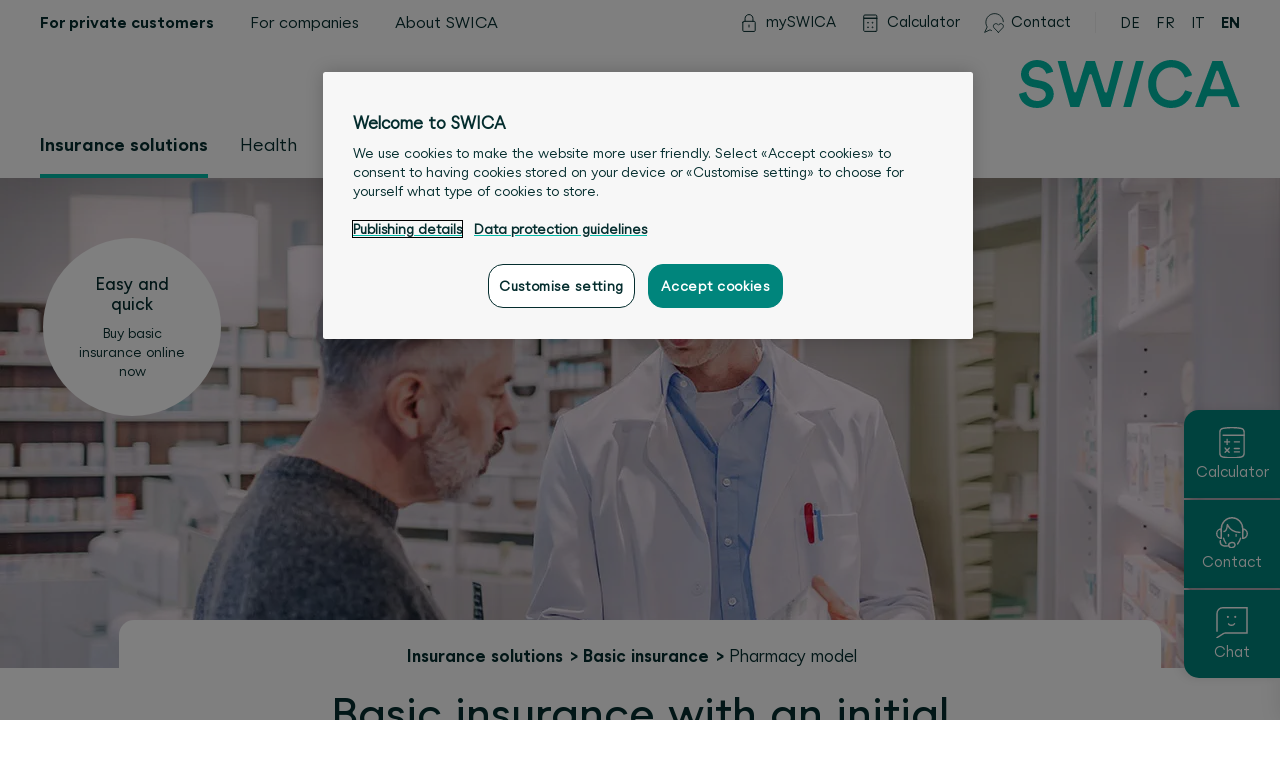

--- FILE ---
content_type: text/html; charset=utf-8
request_url: https://www.swica.ch/en/private/insurance/basic-insurance/pharmacy-model
body_size: 79545
content:
<!DOCTYPE html>
<html lang="en">
<head>
   
        
            <meta charset="utf-8" />

<base v-pre href="/en/private/insurance/basic-insurance/pharmacy-model/" />

<meta http-equiv="X-UA-Compatible" content="IE=edge">
<meta http-equiv="Content-type" content="text/html; charset=utf-8">
<meta content="width=device-width, initial-scale=1.0" name="viewport" />
<link rel="preload" as="font" href="/fonts/SWICA-Regular-w2.woff2" type="font/woff2"
    crossorigin="anonymous">
<link rel="preload" as="font" href="/fonts/SWICA-BoldInkSpot-w2.woff2" type="font/woff2"
    crossorigin="anonymous">
<link rel="preload" as="font" href="/fonts/SWICA-MediumInkSpot-w2.woff2" type="font/woff2"
    crossorigin="anonymous">
<link rel="preload" href="/assets/bundle.min.css?v=7e35b88a70d509750a1686c0bebf5461" as="style">
<link rel="stylesheet" href="/assets/bundle.min.css?v=7e35b88a70d509750a1686c0bebf5461">


<link rel="icon" type="image/x-icon" href="/assets/favicon/favicon.ico">
<link rel="icon" type="image/svg+xml" href="/assets/favicon/favicon.svg">
<link rel="apple-touch-icon" sizes="180x180" href="/assets/favicon/apple-touch-icon.png">

<link rel="icon" type="image/png" sizes="16x16" href="/assets/favicon/favicon-16x16.png">
<link rel="icon" type="image/png" sizes="32x32" href="/assets/favicon/favicon-32x32.png">
<link rel="icon" type="image/png" sizes="192x192" href="/assets/favicon/android-chrome-192x192.png">
<link rel="icon" type="image/png" sizes="512x512" href="/assets/favicon/android-chrome-512x512.png">
<link rel="manifest" href="/assets/favicon/manifest.json">

<meta name="msapplication-TileColor" content="#ffffff">
<meta name="msapplication-TileImage" content="/assets/favicon/mstile-150x150.png">
<meta name="theme-color" content="#ffffff">


<title>Basic insurance pharmacy model – SWICA</title>
<meta name="description" content="Favorit Medpharm basic insurance, where partner pharmacies are the first point of contact. Benefit now from free additional services and buy online." />

<meta name="robots" content="index, follow" />

<meta property="og:title" content="Basic insurance pharmacy model – SWICA" />
<meta property="og:description" content="Favorit Medpharm basic insurance, where partner pharmacies are the first point of contact. Benefit now from free additional services and buy online." />
<meta property="og:url" content="https://www.swica.ch/en/private/insurance/basic-insurance/pharmacy-model" />

<meta property="og:image" content="/-/media/swica/bilder/standard/4-open-graphs-1200x627/swica-kunde-apotheker-1200x627.jpg?mh=1536&amp;mw=1536&amp;hash=4C0111D2EE9986FF5DA22E0DCA2FA429" />


<link rel="alternate" hreflang="de" href="https://www.swica.ch/de/private/versicherungen/grundversicherung/apothekenmodell" />

<link rel="alternate" hreflang="fr" href="https://www.swica.ch/fr/prive/assurances/assurance-de-base/modele-des-pharmacies" />

<link rel="alternate" hreflang="it" href="https://www.swica.ch/it/privati/assicurazioni/assicurazione-di-base/modello-delle-farmacie" />

<link rel="alternate" hreflang="en" href="https://www.swica.ch/en/private/insurance/basic-insurance/pharmacy-model" />

<link rel="canonical" href="https://www.swica.ch/en/private/insurance/basic-insurance/pharmacy-model" />

        
    
    
        <script src="https://swica.app.baqend.com/v1/speedkit/install.js?d=production" async crossorigin="anonymous"></script>
    
    
        <script>
            if(window.document.documentMode){
                window.location.replace("/en/extra/ie")
            };
        </script>
    
	 
        
            
<style>

#kuzubildform333 + div.swc-outer-container .swc-image__holder {
            border-radius: 0;       
}
.rte-lightbox__holder .rte-lightbox__iframe-container {
width: 90% !important;
}

@media screen and (max-width:574px) {
    
        #kontakt333 + div.swc-outer-container a.rte-button,
        #kontakt333 + div.swc-outer-container a.rte-button-inverted {
            display: inline-block !important;
            width: 80% !important;
            max-width: 80% !important;
	    margin-bottom: 10px !important;
            line-height: 3.2rem !important;
            text-align: center !important;
        }
    }

</style>



        
    
	
            <script>
// Define dataLayer and the gtag function.
window.dataLayer = window.dataLayer || [];
function gtag(){dataLayer.push(arguments);}
 
// Default ad_storage to 'denied'.
gtag('consent', 'default', {
    'ad_storage': "denied",
    'analytics_storage': "denied",
    'functionality_storage': "denied",
    'personalization_storage': "denied",
    'security_storage': "denied",
    'ad_user_data': "denied",
    'ad_personalization': "denied",
    'wait_for_update': 500
});
</script>

<script>(function(w,d,s,l,i){w[l]=w[l]||[];w[l].push({'gtm.start':
new Date().getTime(),event:'gtm.js'});var f=d.getElementsByTagName(s)[0],
j=d.createElement(s),dl=l!='dataLayer'?'&l='+l:'';j.async=true;j.src=
'//www.googletagmanager.com/gtm.js?id='+i+dl;f.parentNode.insertBefore(j,f);
})(window,document,'script','dataLayer','GTM-T3SK77');</script>


    
	
        
            
<script src="https://cdn.cookielaw.org/scripttemplates/otSDKStub.js" data-document-language="true" type="text/javascript" charset="UTF-8" data-domain-script="018fe37b-4314-7c0d-85c1-7abfb26ef7aa"></script>
<script type="text/javascript">
function OptanonWrapper() {
    if (window.CurrentOneTrustSetting === undefined) {
        window.CurrentOneTrustSetting = window.OnetrustActiveGroups;
    }

    window.OneTrust.OnConsentChanged(function () {

        if (window.CurrentOneTrustSetting !== window.OnetrustActiveGroups) {
            window.location.reload();
        }
    });
}
</script>
<script>
    function sendToCalculator(){
        const UserData = localStorage.getItem('CALCULATOR_USER_DATA');
        var documentL = document.documentElement.lang

        switch(documentL) {
            case "de":
                var dLang="1";
                break;
            case "fr":
                var dLang="2";
                break;
            case "it":
                var dLang="3";
                break;
            case "en":
                var dLang="4";
                break;
            default:
                var dLang="1";
        }

        if (UserData !== null) {
            const data = JSON.parse(UserData);

            var plzId = data.zipInfo.id;
            var gender = data.genderId;
            var birthDay = data.birthDate;

            window.open(
                "https://calculate.swica.ch/?LANGUAGES=" + dLang + "&GEBTAG=" + birthDay + "&PLZID=" + plzId + "&GESCHLECHT=" + gender + "&ID=api-er",
                '_blank'
            ); 
        } else {
            window.open(
                "https://calculate.swica.ch/?LANGUAGES=" + dLang + "&ID=api-er",
                '_blank'
            );
        }
    }
</script>



        
    
    
          <script>
var ebChatBot = {"currentBotId" : "swica-iq-en",
"statusUrl":"https://swica-iq-en.enterprisebot.co/v3/client-status?botId=swica-iq-en",
"botUrl":"https://swica-iq-en.enterprisebot.co/dist/swica-iq-en/ebInitChatWindow.bundle.js"};
</script>
    
    
    <script type="application/ld+json">
        {"@context":"https://schema.org","@type":"FAQPage","mainEntity":[{"@type":"Question","Name":"What's the difference between the pharmacy model and the Standard basic insurance?","acceptedAnswer":{"@type":"Answer","Text":"With the pharmacy model you get an attractive discount on your premiums and the same benefits as under the Standard basic insurance. The only difference is the choice of contact point: under the pharmacy model, for medical matters you always contact a SWICA partner pharmacy first or call the \nsanté24 online practice on <a href=\"tel:+41444048686\">+41&nbsp;44&nbsp;404&nbsp;86&nbsp;86</a>."}},{"@type":"Question","Name":"Are there any situations when I do not have to contact a SWICA partner pharmacy or santé24 first?","acceptedAnswer":{"@type":"Answer","Text":"<ul>\n    <li>In emergencies</li>\n    <li>Appointments with an eye doctor, gynaecologist or paediatrician from the Medpharm directory</li>\n    <li>Before receiving treatments in connection with consultations as agreed on with a SWICA partner pharmacy or sant&eacute;24 if administered by a provider from the Medpharm directory</li>\n    <li>When getting treatment during a temporary stay abroad</li>\n</ul>"}},{"@type":"Question","Name":"Are medicines bought in a Medpharm pharmacy reimbursed by SWICA?","acceptedAnswer":{"@type":"Answer","Text":"If you're advised by a Medpharm pharmacy without a doctor's prescription, you must pay for the medicine yourself. If the pharmacist gives you advice using the NetCare algorithms, you can request a prescription in a teleconsultation with Medgate. If the Medgate doctor decides to make out a prescription from the specialities list (SL), this will be billed under basic insurance less the annual excess and deductible."}},{"@type":"Question","Name":"What do I do in an emergency?","acceptedAnswer":{"@type":"Answer","Text":"If possible, please always contact the santé24 online practice first on <a href=\"tel:+41444048686\">+41&nbsp;44&nbsp;404&nbsp;86&nbsp;86</a>, around the clock. The doctors and medical staff at sant&eacute;24 will be glad to advise you around the clock. In an emergency you can go directly to an emergency centre or hospital."}},{"@type":"Question","Name":"How much can I save on my premiums with the pharmacy model?","acceptedAnswer":{"@type":"Answer","Text":"<p>When you switch from the Standard basic insurance plan to the pharmacy plan, SWICA gives you a discount of between 8% and 19.5% on your premiums. The exact discount depends on where you live, your age and your chosen excess. Below, we have provided examples of how the minimum and maximum possible discounts are determined under the pharmacy plan:</p>\n<ul>\n    <li>Minimum discount: Adult aged 26 or over, living in Oberdorf, excess: CHF 300, no accident cover, standard premium: CHF 444.50, with 8% discount: monthly premium of CHF 404.50.</li>\n    <li>Maximum discount: Adult aged 26 or over, living in Lausanne, excess: CHF 300, no accident cover, standard premium: CHF 676.20, with 19.5% discount: monthly premium of CHF 544.30.</li>\n</ul>\n<br />\n<p>You can see the possible premium discount for you directly in our premium calculator:\n<br />\n<a href=\"https://www.swica.ch/en/private/insurance/basic-insurance#praemienrechner333\">Calculate your premium now</a></p>"}},{"@type":"Question","Name":"How can I get the best premium?","acceptedAnswer":{"@type":"Answer","Text":"You can benefit from attractive premium discounts by choosing an alternative basic insurance model. By increasing the excess you can cut your premiums even further. SWICA also offers family discounts for children and young people.<br />\n<br />\n<a href=\"/en/private/insurance/optimise-save/basic-insurance\">Discover all the ways to optimise your premium</a><br />\n<br />\n<br />\nYou can also benefit from lower co-payments if you have also taken out any supplementary insurance with SWICA. SWICA is the only health insurance company that applies co-payments from SWICA basic insurance to SWICA supplementary insurance. This means your maximum annual co-payment is significantly lower than it would be with other health insurers.<br />\n<br />\n<a href=\"/en/private/insurance/optimise-save/combination-advantage\">More about the combination advantage</a>"}}]}
    </script>

</head>
<body>

    
        <noscript><iframe src="//www.googletagmanager.com/ns.html?id=GTM-T3SK77"
height="0" width="0" style="display:none;visibility:hidden"></iframe></noscript>
    

  <div id="contentApp" class="is-clearfix">

	
        
            <swc-fast-contact
    
        show-premium-calculator="true"
        
            premium-calculator-floating-button-icon="/-/media/swica/icons/svg/fast-contacts/x-fast-contacts-calculator-weiss.svg?mw=50&amp;hash=A6827EFCA80FC3B1F7A52658C636D9CD"
            premium-calculator-floating-button-icon-active="/-/media/swica/icons/svg/fast-contacts/x-fast-contacts-calculator-gruen.svg?mw=50&amp;hash=9209535507802D1493CBD60BE20A4DB3"
            premium-calculator-floating-button-text="Calculator"
        
    

    
        show-side-contact="true"
        contact-floating-button-icon="/-/media/swica/icons/svg/fast-contacts/x-fast-contacts-contact-weiss.svg?mw=50&amp;hash=CFB350C46BD71DC427A2160F469DC72F"
        contact-floating-button-icon-active="/-/media/swica/icons/svg/fast-contacts/x-fast-contacts-contact-gruen.svg?mw=50&amp;hash=9313903FB4F708ECBCCF9588B0968949"
        contact-floating-button-text="Contact"
        contact-text="&lt;h4&gt;There for you &amp;ndash; 24 hours a day&lt;/h4&gt;
&lt;h6&gt;Customer service 24/7&lt;/h6&gt;
&lt;h6&gt;&lt;a href=&quot;tel:+41588009933&quot;&gt;+41 58 800 99 33&lt;/a&gt;&lt;/h6&gt;
&lt;hr style=&quot;background-color:#6E6E6E;&quot; /&gt;
&lt;h6&gt;sant&amp;eacute;24 &amp;ndash; your Swiss telemedicine service&lt;/h6&gt;
&lt;h6&gt;&lt;a href=&quot;tel:+41444048686&quot;&gt;+41 44 404 86 86&lt;/a&gt;&lt;/h6&gt;
&lt;hr style=&quot;background-color:#6E6E6E;&quot; /&gt;
&lt;h6&gt;Location in your vicinity&lt;/h6&gt;"
        link-url="/en/about-swica/locations"
        link-title=""
        link-text="Other locations"
        contact-and-callback-url="/en/private/contact"
        contact-and-callback-text="Callback &amp; contact"
        contact-and-callback-title=""
        contact-info-and-opening-hours-link-text="Contact info and opening hours"
        location-search-api-url="https://www.swica.ch/api/LocationsAPI/GetLocationByCoordinates"
        language="en"
        max-distance="200"
        page-id="{8D49E2D9-7A4E-4D6C-A81C-B0467CD063A2}"
        closest-location-title=""
    

    
        show-chat="true"
        :start-chat-directly="false"
        chat-bot-image="/-/media/swica/icons/png/x-swica-chatbot-150x150.png?mh=1536&amp;mw=1536&amp;hash=410D8CD843E6388D415C859D7331EA2C"
        chat-bot-button-text="Chat with IQ now"
        chat-bot-floating-button-icon="/-/media/swica/icons/svg/fast-contacts/x-fast-contacts-chatbot-weiss.svg?mw=50&amp;hash=47158B2AA54B5F2B4DFD1D56294487BF"
        chat-bot-floating-button-icon-active="/-/media/swica/icons/svg/fast-contacts/x-fast-contacts-chatbot-gruen.svg?mw=50&amp;hash=5D2AA5625F5DF1683CBC69C568F0B71A"
        chat-bot-floating-button-text="Chat"
        chat-bot-text="&lt;h3&gt;SWICA chat&lt;/h3&gt;
&lt;p&gt;Do you have questions about our products and services? Chatbot IQ is available 24 hours a day to provide advice and support. If the answers from IQ don&#39;t help, you can ask for a customer advisor.&lt;/p&gt;
&lt;br /&gt;
&lt;br /&gt;"
    
    >
    
        
            
                <swc-premium-calculator
    premium-calculator-text="Premium calculator"

zip-label="Postcode"
zip-placeholder="xxxx"
post-code-required-message="mandatory"
post-code-select-message="select a location"
post-code-unknown-message="postcode unknown"
post-code-service-error-message="Postcode cannot currently be entered. Please try again later."
:zip-api="{endpoint: &#39;https://calculate.swica.ch/backend/offer/v1/postcode&#39;,header:{key: &#39;X-ADC-ACCOUNT-ID&#39;,value: &#39;WWWSWICA&#39;},authorization: &#39;APIKEY 5bae22a7-94ed-47a5-8642-b532ebd117fa&#39;}"

birth-date-label="Date of birth"
birth-date-placeholder="DD.MM.YYYY"
invalid-date-message="Invalid date"
birth-date-required-message="mandatory"
birth-date-future-message="Date must be in the future"
birth-date-past-message="Date must be in the past"

male-label="Male"
female-label="Female"
unborn-child-label="unborn child"
select-gender-placeholder="Gender"
gender-required-message="mandatory"

button-text="Calculate now"
delete-button-text="Clear entries"

premium-calculator-link="https://calculate.swica.ch/?LANGUAGES=4&amp;askPin=true" 
premium-calculator-link-text="Retrieve existing quotation with PIN"
premium-calculator-link-target=""

premium-calculator-partner-number=""
premium-calculator-tracking-id="prm-kvg-meph"
premium-calculator-language="4"
premium-calculator-url="https://calculate.swica.ch"

show-premium-calculator="true"
>
</swc-premium-calculator>

            
        
    
</swc-fast-contact>

        
    

    <swc-header-bar class="swc-header-bar ">
    <div class="swc-nav-skiplinks">
    <ul class="swc-nav-skiplinks__list">
        
            <li class="swc-nav-skiplinks__item">
                <a href="#mainnav" class="swc-nav-skiplinks__link" accesskey="0" title="[ALT + 0]">
                    <span class="swc-nav-skiplinks__text">
                        Go to main navigation
                    </span>
                </a>
            </li>
        
            <li class="swc-nav-skiplinks__item">
                <a href="#main" class="swc-nav-skiplinks__link" accesskey="1" title="[ALT + 1]">
                    <span class="swc-nav-skiplinks__text">
                        Go to content
                    </span>
                </a>
            </li>
        
            <li class="swc-nav-skiplinks__item">
                <a href="#main_navsearch" class="swc-nav-skiplinks__link" accesskey="2" title="[ALT + 2]">
                    <span class="swc-nav-skiplinks__text">
                        Go to search
                    </span>
                </a>
            </li>
        
    </ul>
</div>


    <div class="swc-header-bar__mobile-wrapper">
        <div class="swc-header-bar__fixed-container"
            data-swc-header-bar="mobile-fixed-container">
            <div class="swc-header-bar__top">
                <div class="swc-header-bar__top-inner">
                    <div class="swc-header-bar__left">
                        <div class="swc-header-bar__burger-wrap">
                            <button class="swc-nav-burger" data-swc-nav-burger="button">
    <span></span>
    <span></span>
    <span></span>
</button>

                        </div>
                        <div class="swc-header-bar__search-wrap">
                            
    <div>
        <div class="swc-nav-search">
            <button class="swc-nav-search__button" data-swc-nav-search="button">
                <svg class="swc-nav-search__icon">
                    <use href="#swc_search_icon"></use>
                </svg><span
                    class="swc-nav-search__text">Search</span
                >
            </button>
        </div>
        
        <swc-search
    search-title="Search results"
    search-placeholder="Enter search term"
    search-placeholder-mobile="Search term"
    search-all-text="All"
    search-no-results-text="&lt;h3 style=&quot;color:#179f96;&quot;&gt;Sorry, nothing found.&lt;/h3&gt;
&lt;ul&gt;
    &lt;li&gt;Check if the term has been typed correctly&lt;/li&gt;
    &lt;li&gt;&lt;a href=&quot;/en/about-swica/contact&quot;&gt;&lt;strong&gt;Contact us&lt;/strong&gt;&lt;/a&gt; directly
    &lt;/li&gt;
&lt;/ul&gt;"
    
    :search-tabs="[{&quot;name&quot;:&quot;Private customers&quot;,&quot;id&quot;:&quot;{0BF6A6EB-363E-48E7-8E3A-C2239F44E904}&quot;},{&quot;name&quot;:&quot;For companies&quot;,&quot;id&quot;:&quot;{E23FF5DD-3C79-4F55-80B9-A0BAF45919EA}&quot;},{&quot;name&quot;:&quot;About SWICA&quot;,&quot;id&quot;:&quot;{5F38FEB9-DC42-4D9B-896E-E58AE15DA483}&quot;},{&quot;name&quot;:&quot;Customer magazine&quot;,&quot;id&quot;:&quot;{D447A8A7-188B-48B6-9930-AEE338E31119}&quot;}]"
    search-api-url="https://www.swica.ch/api/search/"
    search-page-id="{8D49E2D9-7A4E-4D6C-A81C-B0467CD063A2}"
    search-source-id="{5D39C1CC-E240-4C90-93CC-E7DF354414B7}"
    search-language="en"
    search-show-more-label="Show More">
</swc-search>

    </div>


                        </div>
                    </div>

                    <div class="swc-header-bar__logo-wrap">
                        <div class="swc-nav-logo">
    
    <figure class="swc-nav-logo__logo-wrapper">
        <a class="swc-nav-logo__home-link" href="/">
            <img class="swc-nav-logo__image is-desktop" src="/-/media/swica/logos/swica/svg/swica-logo-e.svg?mw=500&amp;hash=ABBC7DC3C962EAEFB6E1455908B3F100" alt="SWICA Logo" />
            <img class="swc-nav-logo__image is-mobile" src="/-/media/swica/logos/swica/svg/swica_logo_mob.svg?mw=500&amp;hash=59DDB477165F2D676B5CF69E2A25B028" alt="SWICA Logo" />
        </a>
    </figure>
    
</div>

                    </div>
                </div>
            </div>

            <div class="swc-header-bar__backdrop" data-swc-header-bar="backdrop"></div>

            <div class="swc-header-bar__side-bar" data-swc-header-bar="sidebar">
                <div class="swc-header-bar__top-area">
                    
                    <nav class="swc-nav-meta" data-swc-meta="nav" data-swc-nav-mobile="nav-meta">
    
    <div class="swc-nav-meta__mobile-selected-section" data-swc-meta="selected">
        
            
                <span class="swc-nav-meta__link is-hidden-on-none"
                ><span class="swc-nav-meta__link-text is-mobile">Private customers</span
                ></span>
            
        
            
        
            
        
            
        

        <div class="swc-nav-meta__arrow-wrapper">
            <svg xmlns="http://www.w3.org/2000/svg" xml:space="preserve" viewBox="0 0 13.3 8" width="13.3" height="7.5">
                <path d="M12.6.8 7 6.6l-.1.1h-.4l-.1-.1L.8.8" style="fill:none; stroke-width:1.5; stroke-linecap:round; stroke-linejoin:round" />
            </svg>
        </div>
    </div>
    
    <div class="swc-nav-meta__options-container">
        
            <a
                class="swc-nav-meta__link is-hidden-on-none swc-nav-meta__link--active"
                href="/en/private"
                 data-nav-meta-active-section="true"
                data-nav-meta-section-id="{0BF6A6EB-363E-48E7-8E3A-C2239F44E904}"
                
            >
                <span class="swc-nav-meta__link-text is-mobile">Private customers</span><span class="swc-nav-meta__link-text is-desktop">For private customers</span>
            </a>
        
            <a
                class="swc-nav-meta__link is-hidden-on-none"
                href="/en/companies"
                
                data-nav-meta-section-id="{E23FF5DD-3C79-4F55-80B9-A0BAF45919EA}"
                
            >
                <span class="swc-nav-meta__link-text is-mobile">Companies</span><span class="swc-nav-meta__link-text is-desktop">For companies</span>
            </a>
        
            <a
                class="swc-nav-meta__link is-hidden-on-none"
                href="/en/about-swica"
                
                data-nav-meta-section-id="{5F38FEB9-DC42-4D9B-896E-E58AE15DA483}"
                
            >
                <span class="swc-nav-meta__link-text is-mobile">About SWICA</span><span class="swc-nav-meta__link-text is-desktop">About SWICA</span>
            </a>
        
            <a
                class="swc-nav-meta__link is-hidden-on-desktop"
                href="/en/magazin"
                
                data-nav-meta-section-id="{D447A8A7-188B-48B6-9930-AEE338E31119}"
                
            >
                <span class="swc-nav-meta__link-text is-mobile">Customer magazine</span><span class="swc-nav-meta__link-text is-desktop">Customer magazine</span>
            </a>
        
    </div>
</nav>

                </div>

                <div class="swc-header-bar__bottom-area">
                    <div class="swc-header-bar__search-tools-nav-wrap">

                        
                            
                            <div class="swc-nav-search-input">
    <form class="swc-nav-search-input__form">
        <input type="search" class="swc-nav-search-input__input" data-swc-nav-search-input="input" aria-label="Search" placeholder="Search term">
        <button type="submit" class="swc-nav-search-input__button" data-swc-nav-search-input="submit" value="Search">
            <svg class="swc-nav-search-input__icon">
                <use href="#swc_search_icon"></use>
            </svg>
        </button>
    </form>
</div>

                        

                        
                        <nav class="swc-nav-tools">
    
        <div class="swc-nav-tools__link-wrapper  is-hidden-on-none">
            <a
                class="swc-nav-tools__link"
                href="/en/private/services/useful-links/myswica"
                
            >
                
                    <span class="swc-nav-tools__icon"><svg width="20" height="20" viewBox="0 0 20 20" fill="none" xmlns="http://www.w3.org/2000/svg">
<path d="M3.8125 9.31848C3.8125 8.7662 4.26022 8.31848 4.8125 8.31848H15.1985C15.7508 8.31848 16.1985 8.7662 16.1985 9.31848V17.4525C16.1985 18.0048 15.7508 18.4525 15.1985 18.4525H4.8125C4.26022 18.4525 3.8125 18.0048 3.8125 17.4525V9.31848Z" stroke-linecap="round" stroke-linejoin="round"/>
<path d="M6.06445 8.3185V5.5035C6.06445 4.45828 6.47966 3.45587 7.21875 2.71679C7.95783 1.97771 8.96023 1.5625 10.0055 1.5625C11.0507 1.5625 12.0531 1.97771 12.7922 2.71679C13.5312 3.45587 13.9465 4.45828 13.9465 5.5035V8.3185"  stroke-linecap="round" stroke-linejoin="round"/>
<path d="M10.0055 12.0093V14.0361"  stroke-linecap="round" stroke-linejoin="round"/>
</svg>
</span>
                
                <span class="swc-nav-tools__link-text is-mobile">mySWICA</span><span class="swc-nav-tools__link-text is-desktop">mySWICA</span>
            </a>
        </div>
    
        <div class="swc-nav-tools__link-wrapper  is-hidden-on-none">
            <a
                class="swc-nav-tools__link"
                href="/en/private/services/premium-calculator"
                
            >
                
                    <span class="swc-nav-tools__icon"><svg width="20" height="20" viewBox="0 0 20 20" fill="none" xmlns="http://www.w3.org/2000/svg">
<path d="M15.8506 18.38H4.70925C4.58023 18.3801 4.45246 18.3547 4.33326 18.3054C4.21406 18.256 4.10577 18.1836 4.01461 18.0923C3.92344 18.001 3.85119 17.8926 3.80199 17.7733C3.7528 17.654 3.72762 17.5262 3.72791 17.3972V5.276H16.8319V17.3972C16.8322 17.5262 16.807 17.654 16.7578 17.7733C16.7086 17.8926 16.6364 18.001 16.5452 18.0923C16.454 18.1836 16.3458 18.256 16.2266 18.3054C16.1074 18.3547 15.9796 18.3801 15.8506 18.38V18.38Z"  stroke-linecap="round" stroke-linejoin="round"/>
<path d="M16.8319 5.276H3.72791V3.092C3.72791 2.80238 3.84295 2.52463 4.04774 2.31984C4.25253 2.11505 4.53029 2 4.81991 2H15.7399C16.0295 2 16.3073 2.11505 16.5121 2.31984C16.7169 2.52463 16.8319 2.80238 16.8319 3.092V5.276Z"  stroke-linecap="round" stroke-linejoin="round"/>
<circle cx="8.00493" cy="9.73503" r="0.455"/> 
<circle cx="12.555" cy="9.73503" r="0.455"/>
<circle cx="8.00493" cy="14.285" r="0.455"/> 
<circle cx="12.555" cy="14.285" r="0.455"/> 
</svg>
</span>
                
                <span class="swc-nav-tools__link-text is-mobile">Calculator </span><span class="swc-nav-tools__link-text is-desktop">Calculator </span>
            </a>
        </div>
    
        <div class="swc-nav-tools__link-wrapper  is-hidden-on-none">
            <a
                class="swc-nav-tools__link"
                href="/en/private/contact"
                
            >
                
                    <span class="swc-nav-tools__icon"><svg width="20" height="20" viewBox="0 0 24 24" fill="none" xmlns="http://www.w3.org/2000/svg">
<path d="M23.224 10.5C23.1132 8.90965 22.6416 7.36537 21.8452 5.98432C21.0487 4.60328 19.9482 3.42173 18.6272 2.52929C17.3061 1.63685 15.7992 1.05695 14.2206 0.833564C12.6421 0.610182 11.0334 0.749185 9.51662 1.24003C7.9998 1.73088 6.61468 2.56068 5.46629 3.6665C4.31789 4.77233 3.43639 6.12513 2.88863 7.62233C2.34086 9.11953 2.14123 10.7218 2.30485 12.3076C2.46848 13.8935 2.99107 15.4212 3.833 16.775L0.75 23.25L7.225 20.166C7.78768 20.5157 8.38195 20.8116 9 21.05" stroke="" stroke-linecap="round" stroke-linejoin="round"/>
<path d="M17.25 23.25L12.136 17.915C11.687 17.4661 11.3906 16.8873 11.2888 16.2605C11.187 15.6338 11.2851 14.9909 11.569 14.423V14.423C11.7835 13.9942 12.0968 13.6226 12.4831 13.3386C12.8694 13.0546 13.3176 12.8665 13.7908 12.7898C14.2641 12.713 14.7488 12.7498 15.205 12.8971C15.6613 13.0444 16.076 13.298 16.415 13.637L17.25 14.472L18.085 13.637C18.424 13.298 18.8387 13.0444 19.295 12.8971C19.7512 12.7498 20.2359 12.713 20.7092 12.7898C21.1824 12.8665 21.6306 13.0546 22.0169 13.3386C22.4032 13.6226 22.7165 13.9942 22.931 14.423V14.423C23.2149 14.9909 23.313 15.6338 23.2112 16.2605C23.1094 16.8873 22.813 17.4661 22.364 17.915L17.25 23.25Z" stroke="" stroke-linecap="round" stroke-linejoin="round"/>
</svg>
</span>
                
                <span class="swc-nav-tools__link-text is-mobile">Contact</span><span class="swc-nav-tools__link-text is-desktop">Contact</span>
            </a>
        </div>
    
</nav>


                        <div class="swc-nav">
    <ul class="swc-nav-desktop" data-swc-nav-desktop="nav">
    
        <li
            class="swc-nav-desktop__element swc-nav-desktop__element--active is-hidden-on-none"
             data-swc-nav-desktop="l1-item"
        >
            
                <a data-swc-nav-desktop="keyboard-target" class="swc-nav-desktop__element-title"
                    tabindex="0"
                    
                    
                >
            
                    <span>Insurance solutions</span>
            
                </a>
            

            
                <div class="swc-nav-sub swc-nav-sub--3-col swc-nav-sub--quicklinks-hidden-on-none swc-nav-sub--has-quicklinks" data-nav-sub="true">
    <div class="swc-nav-sub__scroll-wrapper">
        
            
                
                <div class="swc-nav-sub__quicklinks-backdrop is-hidden-on-none"></div>
            
        

        <div class="swc-nav-sub__grid-container">
            
            <div class="swc-nav-sub__headings">
                
                    
                        <h3 class="swc-nav-sub__column-heading is-hidden-on-none swc-nav-sub__column-heading--first-visible">
                            
                                <a class="swc-nav-sub__heading-link" href="/en/private/insurance/basic-insurance" >
                            
                            <span>Basic insurance</span>
                            
                                </a>
                            
                        </h3>
                    
                        <h3 class="swc-nav-sub__column-heading is-hidden-on-none">
                            
                                <a class="swc-nav-sub__heading-link" href="/en/private/insurance/supplementary-insurance" >
                            
                            <span>Supplementary insurance</span>
                            
                                </a>
                            
                        </h3>
                    
                        <h3 class="swc-nav-sub__column-heading is-hidden-on-none swc-nav-sub__column-heading--last-visible">
                            
                                <a class="swc-nav-sub__heading-link" href="/en/private/insurance/special-insurance" >
                            
                            <span>Other insurances</span>
                            
                                </a>
                            
                        </h3>
                    
                


                
                    
                        <h3 class="swc-nav-sub__column-heading swc-nav-sub__column-heading--quicklinks swc-nav-sub__column-heading--3-grid-cols is-hidden-on-none">
                            <span class="is-hidden-on-none">Quicklinks</span>
                        </h3>
                    
                
            </div>

            <div class="swc-nav-sub__columns">
                
                    
                        <div class="swc-nav-sub__column  is-hidden-on-none swc-nav-sub__column--first-visible">
                            <div class="swc-nav-sub__links">
                                
                                    <a
                                        class="swc-nav-sub__link is-hidden-on-none"
                                        href="/en/private/insurance/basic-insurance/uebersicht"
                                        
                                    >
                                        <span class="swc-nav-sub__link-text">
                                            <span>Overview</span>
                                            
                                        </span>
                                    </a>
                                
                                    <a
                                        class="swc-nav-sub__link is-hidden-on-mobile"
                                        href="/en/private/insurance/basic-insurance/gp-model"
                                        
                                    >
                                        <span class="swc-nav-sub__link-text">
                                            <span>General practitioner model</span>
                                            
                                        </span>
                                    </a>
                                
                                    <a
                                        class="swc-nav-sub__link is-hidden-on-mobile"
                                        href="/en/private/insurance/basic-insurance/doctor-list-model"
                                        
                                    >
                                        <span class="swc-nav-sub__link-text">
                                            <span>Hospital/doctor list model</span>
                                            
                                        </span>
                                    </a>
                                
                                    <a
                                        class="swc-nav-sub__link is-hidden-on-mobile swc-nav-sub__link--active"
                                        href="/en/private/insurance/basic-insurance/pharmacy-model"
                                        
                                    >
                                        <span class="swc-nav-sub__link-text">
                                            <span>Pharmacy model</span>
                                            
                                        </span>
                                    </a>
                                
                                    <a
                                        class="swc-nav-sub__link is-hidden-on-mobile"
                                        href="/en/private/insurance/basic-insurance/hmo-model"
                                        
                                    >
                                        <span class="swc-nav-sub__link-text">
                                            <span>HMO model</span>
                                            
                                        </span>
                                    </a>
                                
                                    <a
                                        class="swc-nav-sub__link is-hidden-on-mobile"
                                        href="/en/private/insurance/basic-insurance/telemedicine"
                                        
                                    >
                                        <span class="swc-nav-sub__link-text">
                                            <span>Telemedicine</span>
                                            
                                        </span>
                                    </a>
                                
                                    <a
                                        class="swc-nav-sub__link is-hidden-on-desktop"
                                        href="/en/private/insurance/basic-insurance/grenzgaenger"
                                        
                                    >
                                        <span class="swc-nav-sub__link-text">
                                            <span>Cross-border commuters</span>
                                            
                                        </span>
                                    </a>
                                
                                    <a
                                        class="swc-nav-sub__link has-arrow is-hidden-on-mobile"
                                        href="/en/private/insurance/basic-insurance/mehr-anzeigen"
                                        
                                    >
                                        <span class="swc-nav-sub__link-text">
                                            <span>Show all</span>
                                            
                                                <svg class="swc-nav-sub__link-arrow-svg">
                                                    <use href="#swc_arrow_icon" />
                                                </svg>
                                            
                                        </span>
                                    </a>
                                
                            </div>
                        </div>
                    
                
                    
                        <div class="swc-nav-sub__column  is-hidden-on-none">
                            <div class="swc-nav-sub__links">
                                
                                    <a
                                        class="swc-nav-sub__link is-hidden-on-none"
                                        href="/en/private/insurance/supplementary-insurance/uebersicht-nach-beduerfnissen"
                                        
                                    >
                                        <span class="swc-nav-sub__link-text">
                                            <span>Overview</span>
                                            
                                        </span>
                                    </a>
                                
                                    <a
                                        class="swc-nav-sub__link is-hidden-on-none"
                                        href="/en/private/insurance/supplementary-insurance/hospitalisation-insurance"
                                        
                                    >
                                        <span class="swc-nav-sub__link-text">
                                            <span>Hospita hospitalisation insurance</span>
                                            
                                        </span>
                                    </a>
                                
                                    <a
                                        class="swc-nav-sub__link is-hidden-on-none"
                                        href="/en/private/insurance/supplementary-insurance/outpatient-insurance"
                                        
                                    >
                                        <span class="swc-nav-sub__link-text">
                                            <span>Completa Top / Completa Forte</span>
                                            
                                        </span>
                                    </a>
                                
                                    <a
                                        class="swc-nav-sub__link is-hidden-on-none"
                                        href="/en/private/insurance/supplementary-insurance/praevita"
                                        
                                    >
                                        <span class="swc-nav-sub__link-text">
                                            <span>Praevita</span>
                                            
                                        </span>
                                    </a>
                                
                                    <a
                                        class="swc-nav-sub__link is-hidden-on-none"
                                        href="/en/private/insurance/supplementary-insurance/optima"
                                        
                                    >
                                        <span class="swc-nav-sub__link-text">
                                            <span>Optima</span>
                                            
                                        </span>
                                    </a>
                                
                                    <a
                                        class="swc-nav-sub__link is-hidden-on-none"
                                        href="/en/private/insurance/supplementary-insurance/supplementa"
                                        
                                    >
                                        <span class="swc-nav-sub__link-text">
                                            <span>Supplementa</span>
                                            
                                        </span>
                                    </a>
                                
                                    <a
                                        class="swc-nav-sub__link is-hidden-on-desktop"
                                        href="/en/private/insurance/supplementary-insurance/dental-insurance"
                                        
                                    >
                                        <span class="swc-nav-sub__link-text">
                                            <span>Dental insurance</span>
                                            
                                        </span>
                                    </a>
                                
                                    <a
                                        class="swc-nav-sub__link is-hidden-on-desktop"
                                        href="/en/private/insurance/supplementary-insurance/accident-insurance"
                                        
                                    >
                                        <span class="swc-nav-sub__link-text">
                                            <span>Accident insurance</span>
                                            
                                        </span>
                                    </a>
                                
                                    <a
                                        class="swc-nav-sub__link is-hidden-on-desktop"
                                        href="/en/private/insurance/supplementary-insurance/benevita-bonusprogramm"
                                        
                                    >
                                        <span class="swc-nav-sub__link-text">
                                            <span>Benevita bonus programme</span>
                                            
                                        </span>
                                    </a>
                                
                                    <a
                                        class="swc-nav-sub__link has-arrow is-hidden-on-mobile"
                                        href="/en/private/insurance/supplementary-insurance/mehr-anzeigen"
                                        
                                    >
                                        <span class="swc-nav-sub__link-text">
                                            <span>Show all</span>
                                            
                                                <svg class="swc-nav-sub__link-arrow-svg">
                                                    <use href="#swc_arrow_icon" />
                                                </svg>
                                            
                                        </span>
                                    </a>
                                
                            </div>
                        </div>
                    
                
                    
                        <div class="swc-nav-sub__column  is-hidden-on-none swc-nav-sub__column--last-visible">
                            <div class="swc-nav-sub__links">
                                
                                    <a
                                        class="swc-nav-sub__link is-hidden-on-desktop"
                                        href="/en/private/insurance/special-insurance/all"
                                        
                                    >
                                        <span class="swc-nav-sub__link-text">
                                            <span>Overview</span>
                                            
                                        </span>
                                    </a>
                                
                                    <a
                                        class="swc-nav-sub__link is-hidden-on-none"
                                        href="/en/private/insurance/special-insurance/cross-border-commuter-insurance"
                                        
                                    >
                                        <span class="swc-nav-sub__link-text">
                                            <span>Cross-border commuter insurance</span>
                                            
                                        </span>
                                    </a>
                                
                                    <a
                                        class="swc-nav-sub__link is-hidden-on-none"
                                        href="/en/private/insurance/special-insurance/pet-insurance"
                                        
                                    >
                                        <span class="swc-nav-sub__link-text">
                                            <span>Pet insurance</span>
                                            
                                        </span>
                                    </a>
                                
                                    <a
                                        class="swc-nav-sub__link is-hidden-on-none"
                                        href="/en/private/insurance/special-insurance/travel-insurance"
                                        
                                    >
                                        <span class="swc-nav-sub__link-text">
                                            <span>Travel insurance</span>
                                            
                                        </span>
                                    </a>
                                
                                    <a
                                        class="swc-nav-sub__link is-hidden-on-none"
                                        href="/en/private/insurance/special-insurance/legal-protection"
                                        
                                    >
                                        <span class="swc-nav-sub__link-text">
                                            <span>Legal protection</span>
                                            
                                        </span>
                                    </a>
                                
                                    <a
                                        class="swc-nav-sub__link is-hidden-on-none"
                                        href="/en/private/insurance/special-insurance/endowment-insurance"
                                        
                                    >
                                        <span class="swc-nav-sub__link-text">
                                            <span>Endowment insurance</span>
                                            
                                        </span>
                                    </a>
                                
                                    <a
                                        class="swc-nav-sub__link is-hidden-on-none"
                                        href="/en/private/insurance/special-insurance/foreign-cover"
                                        
                                    >
                                        <span class="swc-nav-sub__link-text">
                                            <span>Insurance cover for people living abroad</span>
                                            
                                        </span>
                                    </a>
                                
                                    <a
                                        class="swc-nav-sub__link is-hidden-on-desktop"
                                        href="/en/private/insurance/special-insurance/interim-accident-insurance"
                                        
                                    >
                                        <span class="swc-nav-sub__link-text">
                                            <span>Interim accident insurance</span>
                                            
                                        </span>
                                    </a>
                                
                                    <a
                                        class="swc-nav-sub__link is-hidden-on-desktop"
                                        href="/en/private/insurance/special-insurance/guest-insurance"
                                        
                                    >
                                        <span class="swc-nav-sub__link-text">
                                            <span>Guest insurance</span>
                                            
                                        </span>
                                    </a>
                                
                                    <a
                                        class="swc-nav-sub__link is-hidden-on-desktop"
                                        href="/en/private/insurance/special-insurance/student-insurance"
                                        
                                    >
                                        <span class="swc-nav-sub__link-text">
                                            <span>Student insurance</span>
                                            
                                        </span>
                                    </a>
                                
                                    <a
                                        class="swc-nav-sub__link has-arrow is-hidden-on-mobile"
                                        href="/en/private/insurance/special-insurance/mehr-anzeigen"
                                        
                                    >
                                        <span class="swc-nav-sub__link-text">
                                            <span>Show all</span>
                                            
                                                <svg class="swc-nav-sub__link-arrow-svg">
                                                    <use href="#swc_arrow_icon" />
                                                </svg>
                                            
                                        </span>
                                    </a>
                                
                            </div>
                        </div>
                    
                

                
                    
                        <div class="swc-nav-sub__column swc-nav-sub__column--quicklinks swc-nav-sub__column--3-grid-cols is-hidden-on-none">
                            <div class="swc-nav-quicklinks swc-nav-quicklinks--3">
    
    <div class="swc-nav-quicklinks__bleed"></div>

    <div class="swc-nav-quicklinks__column">

        
        <h3 class="swc-nav-quicklinks__column-heading is-hidden-on-none">
            <span>Quicklinks</span>
        </h3>

        <div class="swc-nav-quicklinks__links">
            
                <a
                    class="swc-nav-quicklinks__link is-hidden-on-none"
                     href="/en/private/health/health-services/swica-zusatzservices"
                    
                >
                    <span class="swc-nav-quicklinks__svg-wrapper"><svg xmlns="http://www.w3.org/2000/svg" viewBox="0 0 48 48" height="24" width="24">
  
<g transform="matrix(2,0,0,2,0,0)"><g>
    <g>
      <line x1="20.29" y1="14.19" x2="14.75" y2="15.29" style="fill: none;stroke-linecap: round;stroke-linejoin: round"></line>
      <path d="M3.68,14.2H6.13l3.51,3.94a1.41,1.41,0,0,0,1,.46,46.18,46.18,0,0,0,5.74-4.89c.11-.31-.1-.62-.29-.88L13.58,9.59" style="fill: none;stroke-linecap: round;stroke-linejoin: round"></path>
      <path d="M10.58,7.08l-.35-.3A2.16,2.16,0,0,0,9,6.38a2.08,2.08,0,0,0-.78.15L3.75,8.31" style="fill: none;stroke-linecap: round;stroke-linejoin: round"></path>
      <path d="M.75,6.6h2a1,1,0,0,1,1,.92v6.42a1,1,0,0,1-1,.91h-2" style="fill: none;stroke-linecap: round;stroke-linejoin: round"></path>
      <path d="M23.25,14.85h-2a1,1,0,0,1-1-.91V7.52a1,1,0,0,1,1-.92h2" style="fill: none;stroke-linecap: round;stroke-linejoin: round"></path>
    </g>
    <path d="M14.75,9.2,11.3,10.34a1.61,1.61,0,0,1-2-.86,1.63,1.63,0,0,1,.74-2.14l3.36-1.69a2.3,2.3,0,0,1,1.06-.25,2.45,2.45,0,0,1,.8.14l5,1.82" style="fill: none;stroke-linecap: round;stroke-linejoin: round"></path>
  </g></g></svg></span>

                    <span class="swc-nav-quicklinks__link-text">
                        <span class="is-desktop">Free services</span><span class="is-mobile">Free services</span>
                    </span>
                </a>
            
                <a
                    class="swc-nav-quicklinks__link is-hidden-on-none"
                     href="/en/private/services/premium-calculator"
                    
                >
                    <span class="swc-nav-quicklinks__svg-wrapper"><svg width="24" height="24" viewBox="0 0 24 24" fill="none" xmlns="http://www.w3.org/2000/svg">
<path d="M19.652 23.25H4.348C4.17078 23.2501 3.99526 23.2153 3.83153 23.1475C3.66779 23.0796 3.51905 22.9802 3.39382 22.8548C3.2686 22.7294 3.16935 22.5805 3.10177 22.4166C3.03419 22.2528 2.99961 22.0772 3 21.9V5.25H21V21.9C21.0004 22.0772 20.9658 22.2528 20.8982 22.4166C20.8307 22.5805 20.7314 22.7294 20.6062 22.8548C20.481 22.9802 20.3322 23.0796 20.1685 23.1475C20.0047 23.2153 19.8292 23.2501 19.652 23.25V23.25Z" stroke="" stroke-linecap="round" stroke-linejoin="round"/>
<path d="M21 5.25H3V2.25C3 1.85218 3.15804 1.47064 3.43934 1.18934C3.72064 0.908035 4.10218 0.75 4.5 0.75H19.5C19.8978 0.75 20.2794 0.908035 20.5607 1.18934C20.842 1.47064 21 1.85218 21 2.25V5.25Z" stroke="" stroke-linecap="round" stroke-linejoin="round"/>
<circle cx="8.25" cy="10.5" r="0.75" fill="" stroke=""/>
<ellipse cx="15.75" cy="10.5" rx="0.75" ry="0.75" fill="" stroke=""/>
<circle cx="8.25" cy="18.5" r="0.75" fill="" stroke=""/>
<ellipse cx="15.75" cy="18.5" rx="0.75" ry="0.75" fill="" stroke=""/>
<circle cx="8.25" cy="14.5" r="0.75" fill="" stroke=""/>
<ellipse cx="15.75" cy="14.5" rx="0.75" ry="0.75" fill="" stroke=""/>
</svg>
</span>

                    <span class="swc-nav-quicklinks__link-text">
                        <span class="is-desktop">Calculate premium</span><span class="is-mobile">Calculate premium</span>
                    </span>
                </a>
            
                <a
                    class="swc-nav-quicklinks__link is-hidden-on-none"
                     href="/en/private/insurance/supplementary-insurance/insurance-recommendation"
                    
                >
                    <span class="swc-nav-quicklinks__svg-wrapper"><svg width="24" height="24" viewBox="0 0 24 24" fill="none" xmlns="http://www.w3.org/2000/svg">
<path d="M15 17.25V19.5C15 19.8978 14.842 20.2794 14.5607 20.5607C14.2794 20.842 13.8978 21 13.5 21H10.5C10.1022 21 9.72064 20.842 9.43934 20.5607C9.15804 20.2794 9 19.8978 9 19.5V17.25" stroke="" stroke-linecap="round" stroke-linejoin="round"/>
<path d="M12 0.75V2.25" stroke="" stroke-linecap="round" stroke-linejoin="round"/>
<path d="M1.5 11.25H3" stroke="" stroke-linecap="round" stroke-linejoin="round"/>
<path d="M3.75 3.75L4.85 4.807" stroke="" stroke-linecap="round" stroke-linejoin="round"/>
<path d="M22.5 11.25H21" stroke="" stroke-linecap="round" stroke-linejoin="round"/>
<path d="M20.25 3.75L19.15 4.807" stroke="" stroke-linecap="round" stroke-linejoin="round"/>
<path d="M8.91499 17.25H15.085C16.1992 16.6969 17.1345 15.8402 17.7829 14.7786C18.4314 13.7171 18.7666 12.4938 18.75 11.25C18.7184 9.46966 17.9971 7.77106 16.738 6.51197C15.4789 5.25289 13.7803 4.53159 12 4.5C10.219 4.53162 8.51979 5.25347 7.26059 6.51341C6.0014 7.77335 5.28055 9.47296 5.24999 11.254C5.23412 12.4972 5.56971 13.7195 6.21812 14.7803C6.86652 15.8411 7.80136 16.6972 8.91499 17.25V17.25Z" stroke="" stroke-linecap="round" stroke-linejoin="round"/>
<path d="M12 21V23.25" stroke="" stroke-linecap="round" stroke-linejoin="round"/>
<path d="M12 13.5V17.25" stroke="" stroke-linecap="round" stroke-linejoin="round"/>
<path d="M9.75 11.25L12 13.5L14.25 11.25" stroke="" stroke-linecap="round" stroke-linejoin="round"/>
</svg>
</span>

                    <span class="swc-nav-quicklinks__link-text">
                        <span class="is-desktop">Insurance recommendation</span><span class="is-mobile">Insurance recommendation</span>
                    </span>
                </a>
            
                <a
                    class="swc-nav-quicklinks__link is-hidden-on-none"
                     href="/en/private/insurance/optimise-save"
                    
                >
                    <span class="swc-nav-quicklinks__svg-wrapper"><svg width="24" height="24" viewBox="0 0 24 24" fill="none" xmlns="http://www.w3.org/2000/svg">
<path d="M23.25 9.5C23.25 10.2956 22.9339 11.0587 22.3713 11.6213C21.8087 12.1839 21.0456 12.5 20.25 12.5" stroke="" stroke-linecap="round" stroke-linejoin="round"/>
<path d="M8.25 8.00002C9.18269 7.53838 10.2093 7.29822 11.25 7.29822C12.2907 7.29822 13.3173 7.53838 14.25 8.00002" stroke="" stroke-linecap="round" stroke-linejoin="round"/>
<path d="M6.375 11C6.30083 11 6.22833 11.022 6.16666 11.0632C6.10499 11.1044 6.05693 11.163 6.02855 11.2315C6.00016 11.3 5.99274 11.3754 6.00721 11.4482C6.02168 11.5209 6.05739 11.5877 6.10984 11.6402C6.16228 11.6926 6.2291 11.7283 6.30184 11.7428C6.37458 11.7573 6.44998 11.7498 6.51851 11.7215C6.58703 11.6931 6.6456 11.645 6.6868 11.5833C6.72801 11.5217 6.75 11.4492 6.75 11.375C6.75 11.2755 6.71049 11.1802 6.64016 11.1098C6.56984 11.0395 6.47446 11 6.375 11Z" stroke="" stroke-linecap="round" stroke-linejoin="round"/>
<path d="M7.9 4.883C6.726 2.756 3.75 2.75 3.75 2.75L4.376 7.134C3.55743 8.02606 2.95039 9.0911 2.6 10.25H0.75V16.25H3.24C3.75784 17.158 4.43933 17.9622 5.25 18.622V21.5C5.25 21.6989 5.32902 21.8897 5.46967 22.0303C5.61032 22.171 5.80109 22.25 6 22.25H7.5C7.69891 22.25 7.88968 22.171 8.03033 22.0303C8.17098 21.8897 8.25 21.6989 8.25 21.5V20.259C10.1964 20.9099 12.3012 20.9137 14.25 20.27V21.5C14.25 21.6989 14.329 21.8897 14.4697 22.0303C14.6103 22.171 14.8011 22.25 15 22.25H16.5C16.6989 22.25 16.8897 22.171 17.0303 22.0303C17.171 21.8897 17.25 21.6989 17.25 21.5V18.637C18.1752 17.9017 18.9246 16.9693 19.4436 15.9076C19.9626 14.8459 20.2381 13.6817 20.25 12.5C20.25 6.006 13.2 3.111 7.9 4.883Z" stroke="" stroke-linecap="round" stroke-linejoin="round"/>
</svg>
</span>

                    <span class="swc-nav-quicklinks__link-text">
                        <span class="is-desktop">Optimise and save</span><span class="is-mobile">Optimise and save</span>
                    </span>
                </a>
            
                <a
                    class="swc-nav-quicklinks__link is-hidden-on-none"
                     href="/en/private/contact"
                    
                >
                    <span class="swc-nav-quicklinks__svg-wrapper"><svg width="24" height="24" viewBox="0 0 24 24" fill="none" xmlns="http://www.w3.org/2000/svg">
<path d="M4.5 18H3.75C2.95435 18 2.19129 17.6839 1.62868 17.1213C1.06607 16.5587 0.75 15.7956 0.75 15V12C0.75 11.2044 1.06607 10.4413 1.62868 9.87868C2.19129 9.31607 2.95435 9 3.75 9H4.5C4.69891 9 4.88968 9.07902 5.03033 9.21967C5.17098 9.36032 5.25 9.55109 5.25 9.75V17.25C5.25 17.4489 5.17098 17.6397 5.03033 17.7803C4.88968 17.921 4.69891 18 4.5 18Z" stroke="" stroke-linecap="round" stroke-linejoin="round"/>
<path d="M20.25 18H19.5C19.3011 18 19.1103 17.921 18.9697 17.7803C18.829 17.6397 18.75 17.4489 18.75 17.25V9.75C18.75 9.55109 18.829 9.36032 18.9697 9.21967C19.1103 9.07902 19.3011 9 19.5 9H20.25C21.0456 9 21.8087 9.31607 22.3713 9.87868C22.9339 10.4413 23.25 11.2044 23.25 12V15C23.25 15.7956 22.9339 16.5587 22.3713 17.1213C21.8087 17.6839 21.0456 18 20.25 18Z" stroke="" stroke-linecap="round" stroke-linejoin="round"/>
<path d="M3.75 9C3.75 6.81196 4.61919 4.71354 6.16637 3.16637C7.71354 1.61919 9.81196 0.75 12 0.75V0.75C14.188 0.75 16.2865 1.61919 17.8336 3.16637C19.3808 4.71354 20.25 6.81196 20.25 9" stroke="" stroke-linecap="round" stroke-linejoin="round"/>
<path d="M15 21.75H17.25C18.0456 21.75 18.8087 21.4339 19.3713 20.8713C19.9339 20.3087 20.25 19.5456 20.25 18.75V18" stroke="" stroke-linecap="round" stroke-linejoin="round"/>
<path d="M13.5 23.25H12C11.6022 23.25 11.2206 23.092 10.9393 22.8107C10.658 22.5294 10.5 22.1478 10.5 21.75C10.5 21.3522 10.658 20.9706 10.9393 20.6893C11.2206 20.408 11.6022 20.25 12 20.25H13.5C13.8978 20.25 14.2794 20.408 14.5607 20.6893C14.842 20.9706 15 21.3522 15 21.75C15 22.1478 14.842 22.5294 14.5607 22.8107C14.2794 23.092 13.8978 23.25 13.5 23.25Z" stroke="" stroke-linecap="round" stroke-linejoin="round"/>
<path d="M9 15.442C9.82032 16.1895 10.8902 16.6039 12 16.6039C13.1098 16.6039 14.1797 16.1895 15 15.442" stroke="" stroke-linecap="round" stroke-linejoin="round"/>
<path d="M9 9.98499V11.297" stroke="" stroke-linecap="round" stroke-linejoin="round"/>
<path d="M15 9.98499V11.297" stroke="" stroke-linecap="round" stroke-linejoin="round"/>
</svg>
</span>

                    <span class="swc-nav-quicklinks__link-text">
                        <span class="is-desktop">Advice and contact</span><span class="is-mobile">Advice and contact</span>
                    </span>
                </a>
            
                <a
                    class="swc-nav-quicklinks__link is-hidden-on-none"
                     href="/en/private/services/directories"
                    
                >
                    <span class="swc-nav-quicklinks__svg-wrapper"><svg width="24" height="24" viewBox="0 0 24 24" fill="none" xmlns="http://www.w3.org/2000/svg">
<path d="M11.25 16.511C11.25 17.2004 11.3858 17.8831 11.6496 18.5201C11.9135 19.157 12.3002 19.7358 12.7877 20.2233C13.2752 20.7108 13.854 21.0975 14.4909 21.3614C15.1279 21.6252 15.8106 21.761 16.5 21.761C17.1894 21.761 17.8721 21.6252 18.5091 21.3614C19.146 21.0975 19.7248 20.7108 20.2123 20.2233C20.6998 19.7358 21.0865 19.157 21.3504 18.5201C21.6142 17.8831 21.75 17.2004 21.75 16.511C21.75 15.8215 21.6142 15.1389 21.3504 14.5019C21.0865 13.8649 20.6998 13.2862 20.2123 12.7987C19.7248 12.3112 19.146 11.9245 18.5091 11.6606C17.8721 11.3968 17.1894 11.261 16.5 11.261C15.8106 11.261 15.1279 11.3968 14.4909 11.6606C13.854 11.9245 13.2752 12.3112 12.7877 12.7987C12.3002 13.2862 11.9135 13.8649 11.6496 14.5019C11.3858 15.1389 11.25 15.8215 11.25 16.511V16.511Z" stroke="" stroke-linecap="round" stroke-linejoin="round"/>
<path d="M23.25 23.261L20.212 20.223" stroke="" stroke-linecap="round" stroke-linejoin="round"/>
<path d="M5.25 10.511H9.75" stroke="" stroke-linecap="round" stroke-linejoin="round"/>
<path d="M5.25 14.261H7.5" stroke="" stroke-linecap="round" stroke-linejoin="round"/>
<path d="M5.25 18.011H7.5" stroke="" stroke-linecap="round" stroke-linejoin="round"/>
<path d="M9.75 23.261H2.25C1.85218 23.261 1.47064 23.103 1.18934 22.8216C0.908035 22.5403 0.75 22.1588 0.75 21.761V6.01099C0.75 5.61316 0.908035 5.23163 1.18934 4.95033C1.47064 4.66902 1.85218 4.51099 2.25 4.51099H6C6 3.51642 6.39509 2.5626 7.09835 1.85934C7.80161 1.15607 8.75544 0.760986 9.75 0.760986C10.7446 0.760986 11.6984 1.15607 12.4017 1.85934C13.1049 2.5626 13.5 3.51642 13.5 4.51099H17.25C17.6478 4.51099 18.0294 4.66902 18.3107 4.95033C18.592 5.23163 18.75 5.61316 18.75 6.01099V8.26099" stroke="" stroke-linecap="round" stroke-linejoin="round"/>
<path d="M9.75 3.76099C9.82417 3.76099 9.89667 3.78298 9.95834 3.82419C10.02 3.86539 10.0681 3.92396 10.0965 3.99248C10.1248 4.061 10.1323 4.1364 10.1178 4.20915C10.1033 4.28189 10.0676 4.34871 10.0152 4.40115C9.96272 4.4536 9.8959 4.48931 9.82316 4.50378C9.75042 4.51825 9.67502 4.51082 9.60649 4.48244C9.53797 4.45406 9.4794 4.40599 9.4382 4.34433C9.39699 4.28266 9.375 4.21015 9.375 4.13599C9.375 4.03653 9.41451 3.94115 9.48483 3.87082C9.55516 3.8005 9.65054 3.76099 9.75 3.76099" stroke="" stroke-linecap="round" stroke-linejoin="round"/>
</svg>
</span>

                    <span class="swc-nav-quicklinks__link-text">
                        <span class="is-desktop">Directories</span><span class="is-mobile">Directories</span>
                    </span>
                </a>
            
        </div>
    </div>
</div>

                        </div>
                    
                
            </div>

            
            <button tabindex="0" class="swc-nav-sub__close-button is-dark-on-none" data-swc-nav-sub="close-button">
                <svg class="swc-nav-sub__close-icon">
                    <use href="#swc_cross_icon" />
                </svg>
            </button>

        </div>
    </div>
</div>

            
        </li>
    
        <li
            class="swc-nav-desktop__element is-hidden-on-none"
             data-swc-nav-desktop="l1-item"
        >
            
                <a data-swc-nav-desktop="keyboard-target" class="swc-nav-desktop__element-title"
                    tabindex="0"
                    
                    
                >
            
                    <span>Health</span>
            
                </a>
            

            
                <div class="swc-nav-sub swc-nav-sub--3-col swc-nav-sub--quicklinks-hidden-on-none swc-nav-sub--has-quicklinks" data-nav-sub="true">
    <div class="swc-nav-sub__scroll-wrapper">
        
            
                
                <div class="swc-nav-sub__quicklinks-backdrop is-hidden-on-none"></div>
            
        

        <div class="swc-nav-sub__grid-container">
            
            <div class="swc-nav-sub__headings">
                
                    
                        <h3 class="swc-nav-sub__column-heading is-hidden-on-none swc-nav-sub__column-heading--first-visible">
                            
                                <a class="swc-nav-sub__heading-link" href="/en/private/health/world-of-health" >
                            
                            <span>World of health</span>
                            
                                </a>
                            
                        </h3>
                    
                        <h3 class="swc-nav-sub__column-heading is-hidden-on-none">
                            
                                <a class="swc-nav-sub__heading-link" href="/en/private/health/health-promotion" >
                            
                            <span>Health and prevention</span>
                            
                                </a>
                            
                        </h3>
                    
                        <h3 class="swc-nav-sub__column-heading is-hidden-on-none swc-nav-sub__column-heading--last-visible">
                            
                                <a class="swc-nav-sub__heading-link" href="/en/private/health/medical-assistance" >
                            
                            <span>Medical support</span>
                            
                                </a>
                            
                        </h3>
                    
                


                
                    
                        <h3 class="swc-nav-sub__column-heading swc-nav-sub__column-heading--quicklinks swc-nav-sub__column-heading--3-grid-cols is-hidden-on-none">
                            <span class="is-hidden-on-none">Quicklinks</span>
                        </h3>
                    
                
            </div>

            <div class="swc-nav-sub__columns">
                
                    
                        <div class="swc-nav-sub__column  is-hidden-on-none swc-nav-sub__column--first-visible">
                            <div class="swc-nav-sub__links">
                                
                                    <a
                                        class="swc-nav-sub__link is-hidden-on-none"
                                        href="/en/private/health/world-of-health/news-infos"
                                        
                                    >
                                        <span class="swc-nav-sub__link-text">
                                            <span>Overview</span>
                                            
                                        </span>
                                    </a>
                                
                                    <a
                                        class="swc-nav-sub__link is-hidden-on-none"
                                        href="/en/private/health/world-of-health/exercise"
                                        
                                    >
                                        <span class="swc-nav-sub__link-text">
                                            <span>Exercise</span>
                                            
                                        </span>
                                    </a>
                                
                                    <a
                                        class="swc-nav-sub__link is-hidden-on-none"
                                        href="/en/private/health/world-of-health/nutrition"
                                        
                                    >
                                        <span class="swc-nav-sub__link-text">
                                            <span>Nutrition</span>
                                            
                                        </span>
                                    </a>
                                
                                    <a
                                        class="swc-nav-sub__link is-hidden-on-none"
                                        href="/en/private/health/world-of-health/body"
                                        
                                    >
                                        <span class="swc-nav-sub__link-text">
                                            <span>Body</span>
                                            
                                        </span>
                                    </a>
                                
                                    <a
                                        class="swc-nav-sub__link is-hidden-on-none"
                                        href="/en/private/health/world-of-health/mental-health"
                                        
                                    >
                                        <span class="swc-nav-sub__link-text">
                                            <span>Mental health</span>
                                            
                                        </span>
                                    </a>
                                
                                    <a
                                        class="swc-nav-sub__link is-hidden-on-none"
                                        href="/en/private/health/world-of-health/family"
                                        
                                    >
                                        <span class="swc-nav-sub__link-text">
                                            <span>Family</span>
                                            
                                        </span>
                                    </a>
                                
                                    <a
                                        class="swc-nav-sub__link has-arrow is-hidden-on-mobile"
                                        href="/en/private/health/world-of-health/mehr-anzeigen"
                                        
                                    >
                                        <span class="swc-nav-sub__link-text">
                                            <span>Show all</span>
                                            
                                                <svg class="swc-nav-sub__link-arrow-svg">
                                                    <use href="#swc_arrow_icon" />
                                                </svg>
                                            
                                        </span>
                                    </a>
                                
                            </div>
                        </div>
                    
                
                    
                        <div class="swc-nav-sub__column  is-hidden-on-none">
                            <div class="swc-nav-sub__links">
                                
                                    <a
                                        class="swc-nav-sub__link is-hidden-on-none"
                                        href="/en/private/health/health-promotion/uebersichte"
                                        
                                    >
                                        <span class="swc-nav-sub__link-text">
                                            <span>What SWICA supports</span>
                                            
                                        </span>
                                    </a>
                                
                                    <a
                                        class="swc-nav-sub__link is-hidden-on-none"
                                        href="/en/private/health/health-promotion/promoting-health"
                                        
                                    >
                                        <span class="swc-nav-sub__link-text">
                                            <span>Health promotion</span>
                                            
                                        </span>
                                    </a>
                                
                                    <a
                                        class="swc-nav-sub__link is-hidden-on-none"
                                        href="/en/private/health/health-promotion/preventive-healthcare"
                                        
                                    >
                                        <span class="swc-nav-sub__link-text">
                                            <span>Prevention offers</span>
                                            
                                        </span>
                                    </a>
                                
                                    <a
                                        class="swc-nav-sub__link is-hidden-on-none"
                                        href="/en/private/health/health-promotion/benevita-bonusprogramm"
                                        
                                    >
                                        <span class="swc-nav-sub__link-text">
                                            <span>Benevita bonus programme</span>
                                            
                                        </span>
                                    </a>
                                
                                    <a
                                        class="swc-nav-sub__link is-hidden-on-none"
                                        href="/en/private/health/health-promotion/maternity"
                                        
                                    >
                                        <span class="swc-nav-sub__link-text">
                                            <span>Maternity</span>
                                            
                                        </span>
                                    </a>
                                
                                    <a
                                        class="swc-nav-sub__link is-hidden-on-none"
                                        href="/en/private/health/health-promotion/anmeldung-newsletter"
                                        
                                    >
                                        <span class="swc-nav-sub__link-text">
                                            <span>Subscription for newsletter</span>
                                            
                                        </span>
                                    </a>
                                
                                    <a
                                        class="swc-nav-sub__link has-arrow is-hidden-on-mobile"
                                        href="/en/private/health/health-promotion/mehr-anzeigen"
                                        
                                    >
                                        <span class="swc-nav-sub__link-text">
                                            <span>Show all</span>
                                            
                                                <svg class="swc-nav-sub__link-arrow-svg">
                                                    <use href="#swc_arrow_icon" />
                                                </svg>
                                            
                                        </span>
                                    </a>
                                
                                    <a
                                        class="swc-nav-sub__link is-hidden-on-desktop"
                                        href="/en/private/health/health-promotion/benevita"
                                        
                                    >
                                        <span class="swc-nav-sub__link-text">
                                            <span>Benevita Coach</span>
                                            
                                        </span>
                                    </a>
                                
                                    <a
                                        class="swc-nav-sub__link is-hidden-on-desktop"
                                        href="/en/private/health/health-promotion/symptomcheck-app"
                                        
                                    >
                                        <span class="swc-nav-sub__link-text">
                                            <span>SymptomCheck app</span>
                                            
                                        </span>
                                    </a>
                                
                            </div>
                        </div>
                    
                
                    
                        <div class="swc-nav-sub__column  is-hidden-on-none swc-nav-sub__column--last-visible">
                            <div class="swc-nav-sub__links">
                                
                                    <a
                                        class="swc-nav-sub__link is-hidden-on-desktop"
                                        href="/en/private/health/medical-assistance/overview"
                                        
                                    >
                                        <span class="swc-nav-sub__link-text">
                                            <span>Overview</span>
                                            
                                        </span>
                                    </a>
                                
                                    <a
                                        class="swc-nav-sub__link is-hidden-on-none"
                                        href="/en/private/health/medical-assistance/tytohome"
                                        
                                    >
                                        <span class="swc-nav-sub__link-text">
                                            <span>TytoHome telemedicine device</span>
                                            
                                        </span>
                                    </a>
                                
                                    <a
                                        class="swc-nav-sub__link is-hidden-on-none"
                                        href="/en/private/health/medical-assistance/telemedicine"
                                        
                                    >
                                        <span class="swc-nav-sub__link-text">
                                            <span>santé24 online practice</span>
                                            
                                        </span>
                                    </a>
                                
                                    <a
                                        class="swc-nav-sub__link is-hidden-on-none"
                                        href="/en/private/health/medical-assistance/benecura"
                                        
                                    >
                                        <span class="swc-nav-sub__link-text">
                                            <span>Benecura app</span>
                                            
                                        </span>
                                    </a>
                                
                                    <a
                                        class="swc-nav-sub__link is-hidden-on-none"
                                        href="/en/private/health/medical-assistance/compassana"
                                        
                                    >
                                        <span class="swc-nav-sub__link-text">
                                            <span>Compassana app</span>
                                            
                                        </span>
                                    </a>
                                
                                    <a
                                        class="swc-nav-sub__link is-hidden-on-none"
                                        href="/en/private/health/medical-assistance/doctors"
                                        
                                    >
                                        <span class="swc-nav-sub__link-text">
                                            <span>Doctors and Health Centres</span>
                                            
                                        </span>
                                    </a>
                                
                                    <a
                                        class="swc-nav-sub__link is-hidden-on-none"
                                        href="/en/private/health/medical-assistance/therapists-psychotherapists"
                                        
                                    >
                                        <span class="swc-nav-sub__link-text">
                                            <span>Therapists and psychotherapists</span>
                                            
                                        </span>
                                    </a>
                                
                                    <a
                                        class="swc-nav-sub__link is-hidden-on-desktop"
                                        href="/en/private/health/medical-assistance/pharmacies"
                                        
                                    >
                                        <span class="swc-nav-sub__link-text">
                                            <span>Pharmacies</span>
                                            
                                        </span>
                                    </a>
                                
                                    <a
                                        class="swc-nav-sub__link is-hidden-on-desktop"
                                        href="/en/private/health/medical-assistance/hospitals"
                                        
                                    >
                                        <span class="swc-nav-sub__link-text">
                                            <span>Hospitals</span>
                                            
                                        </span>
                                    </a>
                                
                                    <a
                                        class="swc-nav-sub__link has-arrow is-hidden-on-mobile"
                                        href="/en/private/health/medical-assistance/mehr-anzeigen"
                                        
                                    >
                                        <span class="swc-nav-sub__link-text">
                                            <span>Show all</span>
                                            
                                                <svg class="swc-nav-sub__link-arrow-svg">
                                                    <use href="#swc_arrow_icon" />
                                                </svg>
                                            
                                        </span>
                                    </a>
                                
                            </div>
                        </div>
                    
                

                
                    
                        <div class="swc-nav-sub__column swc-nav-sub__column--quicklinks swc-nav-sub__column--3-grid-cols is-hidden-on-none">
                            <div class="swc-nav-quicklinks swc-nav-quicklinks--3">
    
    <div class="swc-nav-quicklinks__bleed"></div>

    <div class="swc-nav-quicklinks__column">

        
        <h3 class="swc-nav-quicklinks__column-heading is-hidden-on-none">
            <span>Quicklinks</span>
        </h3>

        <div class="swc-nav-quicklinks__links">
            
                <a
                    class="swc-nav-quicklinks__link is-hidden-on-none"
                     href="/en/private/why-swica/swica-advantages/overview"
                    
                >
                    <span class="swc-nav-quicklinks__svg-wrapper"><svg width="24" height="24" viewBox="0 0 24 24" fill="none" xmlns="http://www.w3.org/2000/svg">
<path d="M2.76 9.99938C3.73202 9.99938 4.52 9.2035 4.52 8.22174C4.52 7.23997 3.73202 6.44409 2.76 6.44409C1.78798 6.44409 1 7.23997 1 8.22174C1 9.2035 1.78798 9.99938 2.76 9.99938Z" stroke="" stroke-miterlimit="10" stroke-linecap="round" stroke-linejoin="round"/>
<path d="M21.24 9.99938C22.2121 9.99938 23 9.2035 23 8.22174C23 7.23997 22.2121 6.44409 21.24 6.44409C20.268 6.44409 19.48 7.23997 19.48 8.22174C19.48 9.2035 20.268 9.99938 21.24 9.99938Z" stroke="" stroke-miterlimit="10" stroke-linecap="round" stroke-linejoin="round"/>
<path d="M12 6.44411C13.215 6.44411 14.2 5.44926 14.2 4.22205C14.2 2.99485 13.215 2 12 2C10.785 2 9.79999 2.99485 9.79999 4.22205C9.79999 5.44926 10.785 6.44411 12 6.44411Z" stroke="" stroke-miterlimit="10" stroke-linecap="round" stroke-linejoin="round"/>
<path d="M19.6824 9.03062C19.6428 9.04839 19.6076 9.06617 19.5724 9.08839L16.7212 10.8616C16.3032 11.1193 15.7576 10.986 15.5068 10.5638L13.1088 6.1375C12.7788 6.32415 12.4048 6.44414 12 6.44414C11.5952 6.44414 11.2212 6.32415 10.8956 6.13306L8.49761 10.5594C8.24681 10.9816 7.69681 11.1193 7.28321 10.8571L4.43201 9.08839C4.39681 9.06617 4.35721 9.04839 4.32201 9.03062C4.08001 9.50614 3.63561 9.85722 3.10321 9.96388C3.11201 10.0217 3.12521 10.0794 3.14281 10.1372L5.19761 17.6585C5.32081 18.014 5.65521 18.254 6.02921 18.254H17.9796C18.3536 18.254 18.688 18.014 18.8112 17.6585L20.866 10.1372C20.888 10.0794 20.8968 10.0217 20.9056 9.96388C20.3688 9.86167 19.9244 9.50614 19.6824 9.03062Z" stroke="" stroke-miterlimit="10" stroke-linecap="round" stroke-linejoin="round"/>
<path d="M18.3536 21.8092H5.64643C5.07443 21.8092 4.65203 21.267 4.79283 20.7026L5.23283 18.925C5.32963 18.5294 5.68163 18.2539 6.08643 18.2539H17.9136C18.3184 18.2539 18.6704 18.5294 18.7672 18.925L19.2072 20.7026C19.3436 21.267 18.9256 21.8092 18.3536 21.8092Z" stroke="" stroke-miterlimit="10" stroke-linecap="round" stroke-linejoin="round"/>
</svg>
</span>

                    <span class="swc-nav-quicklinks__link-text">
                        <span class="is-desktop">Holistic services</span><span class="is-mobile">Holistic services</span>
                    </span>
                </a>
            
                <a
                    class="swc-nav-quicklinks__link is-hidden-on-none"
                     href="/en/private/health/medical-assistance"
                    
                >
                    <span class="swc-nav-quicklinks__svg-wrapper"><svg width="24" height="24" viewBox="0 0 24 24" fill="none" xmlns="http://www.w3.org/2000/svg">
<path d="M11.25 16.511C11.25 17.2004 11.3858 17.8831 11.6496 18.5201C11.9135 19.157 12.3002 19.7358 12.7877 20.2233C13.2752 20.7108 13.854 21.0975 14.4909 21.3614C15.1279 21.6252 15.8106 21.761 16.5 21.761C17.1894 21.761 17.8721 21.6252 18.5091 21.3614C19.146 21.0975 19.7248 20.7108 20.2123 20.2233C20.6998 19.7358 21.0865 19.157 21.3504 18.5201C21.6142 17.8831 21.75 17.2004 21.75 16.511C21.75 15.8215 21.6142 15.1389 21.3504 14.5019C21.0865 13.8649 20.6998 13.2862 20.2123 12.7987C19.7248 12.3112 19.146 11.9245 18.5091 11.6606C17.8721 11.3968 17.1894 11.261 16.5 11.261C15.8106 11.261 15.1279 11.3968 14.4909 11.6606C13.854 11.9245 13.2752 12.3112 12.7877 12.7987C12.3002 13.2862 11.9135 13.8649 11.6496 14.5019C11.3858 15.1389 11.25 15.8215 11.25 16.511V16.511Z" stroke="" stroke-linecap="round" stroke-linejoin="round"/>
<path d="M23.25 23.261L20.212 20.223" stroke="" stroke-linecap="round" stroke-linejoin="round"/>
<path d="M5.25 10.511H9.75" stroke="" stroke-linecap="round" stroke-linejoin="round"/>
<path d="M5.25 14.261H7.5" stroke="" stroke-linecap="round" stroke-linejoin="round"/>
<path d="M5.25 18.011H7.5" stroke="" stroke-linecap="round" stroke-linejoin="round"/>
<path d="M9.75 23.261H2.25C1.85218 23.261 1.47064 23.103 1.18934 22.8216C0.908035 22.5403 0.75 22.1588 0.75 21.761V6.01099C0.75 5.61316 0.908035 5.23163 1.18934 4.95033C1.47064 4.66902 1.85218 4.51099 2.25 4.51099H6C6 3.51642 6.39509 2.5626 7.09835 1.85934C7.80161 1.15607 8.75544 0.760986 9.75 0.760986C10.7446 0.760986 11.6984 1.15607 12.4017 1.85934C13.1049 2.5626 13.5 3.51642 13.5 4.51099H17.25C17.6478 4.51099 18.0294 4.66902 18.3107 4.95033C18.592 5.23163 18.75 5.61316 18.75 6.01099V8.26099" stroke="" stroke-linecap="round" stroke-linejoin="round"/>
<path d="M9.75 3.76099C9.82417 3.76099 9.89667 3.78298 9.95834 3.82419C10.02 3.86539 10.0681 3.92396 10.0965 3.99248C10.1248 4.061 10.1323 4.1364 10.1178 4.20915C10.1033 4.28189 10.0676 4.34871 10.0152 4.40115C9.96272 4.4536 9.8959 4.48931 9.82316 4.50378C9.75042 4.51825 9.67502 4.51082 9.60649 4.48244C9.53797 4.45406 9.4794 4.40599 9.4382 4.34433C9.39699 4.28266 9.375 4.21015 9.375 4.13599C9.375 4.03653 9.41451 3.94115 9.48483 3.87082C9.55516 3.8005 9.65054 3.76099 9.75 3.76099" stroke="" stroke-linecap="round" stroke-linejoin="round"/>
</svg>
</span>

                    <span class="swc-nav-quicklinks__link-text">
                        <span class="is-desktop">Lists of professionals</span><span class="is-mobile">Lists of professionals</span>
                    </span>
                </a>
            
                <a
                    class="swc-nav-quicklinks__link is-hidden-on-none"
                     href="/en/private/health/health-services/medication-search"
                    
                >
                    <span class="swc-nav-quicklinks__svg-wrapper"><svg viewBox="0 0 48 48" height="24" width="24" xmlns="http://www.w3.org/2000/svg"><g transform="matrix(2,0,0,2,0,0)"><path d="M14.205,2.37,2.538,14.038a5.25,5.25,0,0,0,7.424,7.424L21.63,9.8A5.25,5.25,0,0,0,14.205,2.37Z" fill="none" stroke-linecap="round" stroke-linejoin="round"></path><path d="M15.266 16.159L7.841 8.734" fill="none" stroke-linecap="round" stroke-linejoin="round"></path><path d="M15.8,5.022a2.249,2.249,0,0,1,3.182,0h0" fill="none" stroke-linecap="round" stroke-linejoin="round"></path></g></svg></span>

                    <span class="swc-nav-quicklinks__link-text">
                        <span class="is-desktop">Medication service</span><span class="is-mobile">Medication service</span>
                    </span>
                </a>
            
                <a
                    class="swc-nav-quicklinks__link is-hidden-on-none"
                     href="/en/private/health/world-of-health/competition"
                    
                >
                    <span class="swc-nav-quicklinks__svg-wrapper"><?xml version="1.0" encoding="UTF-8"?>
<svg id="Layer_1" xmlns="http://www.w3.org/2000/svg" version="1.1" viewBox="0 0 23 22">
  
  <defs>
    <style>
      .st0 {
        fill: none;
        stroke: #01bba8;
        stroke-linecap: round;
        stroke-linejoin: round;
      }
    </style>
  </defs>
  <line class="st0" x1="5.955" y1="21.475" x2="17.045" y2="21.475"/>
  <path class="st0" d="M11.5,14.825h0c-3.082,0-5.791-3.355-6.638-8.221l-.884-5.079h15.043l-.884,5.079c-.847,4.866-3.555,8.221-6.638,8.221Z"/>
  <g>
    <path class="st0" d="M10.53,15.379s0,4.433-3.881,4.433"/>
    <path class="st0" d="M12.47,15.379s0,4.433,3.881,4.433"/>
  </g>
  <g>
    <path class="st0" d="M18.636,3.742h3.649s1.046,5.489-3.973,7.582"/>
    <path class="st0" d="M4.364,3.742H.716s-1.046,5.489,3.973,7.582"/>
  </g>
  <path class="st0" d="M11.692,3.861l.911,1.846c.031.063.092.107.161.117l2.038.296c.176.026.246.242.119.366l-1.475,1.437c-.051.049-.074.12-.062.19l.348,2.029c.03.175-.154.309-.311.226l-1.823-.958c-.062-.033-.137-.033-.2,0l-1.823.958c-.157.083-.341-.051-.311-.226l.348-2.029c.012-.07-.011-.141-.062-.19l-1.475-1.437c-.127-.124-.057-.34.119-.366l2.038-.296c.07-.01.13-.054.161-.117l.911-1.846c.079-.159.306-.159.385,0Z"/>
</svg></span>

                    <span class="swc-nav-quicklinks__link-text">
                        <span class="is-desktop">Competition</span><span class="is-mobile">Competition</span>
                    </span>
                </a>
            
                <a
                    class="swc-nav-quicklinks__link is-hidden-on-none"
                     href="/en/private/health/world-of-health/active4life"
                    
                >
                    <span class="swc-nav-quicklinks__svg-wrapper"><?xml version="1.0" encoding="UTF-8"?>
<svg id="Layer_1" xmlns="http://www.w3.org/2000/svg" version="1.1" viewBox="0 0 23 22">
  
  <defs>
    <style>
      .st0 {
        stroke-linecap: round;
      }

      .st0, .st1 {
        fill: none;
        stroke: #01bba8;
        stroke-miterlimit: 10;
      }
    </style>
  </defs>
  <line class="st0" x1="8.468" y1="15.325" x2="14.532" y2="7.055"/>
  <ellipse class="st0" cx="8.743" cy="8.985" rx="1.654" ry="1.93"/>
  <ellipse class="st0" cx="14.257" cy="13.395" rx="1.654" ry="1.93"/>
  <path class="st1" d="M13.279,1.262l.858.858c.472.472,1.112.737,1.779.737h1.213c1.389,0,2.516,1.126,2.516,2.516v1.213c0,.667.265,1.307.737,1.779l.858.858c.982.982.982,2.575,0,3.558l-.858.858c-.472.472-.737,1.112-.737,1.779v1.213c0,1.389-1.126,2.516-2.516,2.516h-1.213c-.667,0-1.307.265-1.779.737l-.858.858c-.982.982-2.575.982-3.558,0l-.858-.858c-.472-.472-1.112-.737-1.779-.737h-1.213c-1.389,0-2.516-1.126-2.516-2.516v-1.213c0-.667-.265-1.307-.737-1.779l-.858-.858c-.982-.982-.982-2.575,0-3.558l.858-.858c.472-.472.737-1.112.737-1.779v-1.213c0-1.389,1.126-2.516,2.516-2.516h1.213c.667,0,1.307-.265,1.779-.737l.858-.858c.982-.982,2.575-.982,3.558,0Z"/>
</svg></span>

                    <span class="swc-nav-quicklinks__link-text">
                        <span class="is-desktop">Discounts active4life</span><span class="is-mobile">Discounts active4life</span>
                    </span>
                </a>
            
        </div>
    </div>
</div>

                        </div>
                    
                
            </div>

            
            <button tabindex="0" class="swc-nav-sub__close-button is-dark-on-none" data-swc-nav-sub="close-button">
                <svg class="swc-nav-sub__close-icon">
                    <use href="#swc_cross_icon" />
                </svg>
            </button>

        </div>
    </div>
</div>

            
        </li>
    
        <li
            class="swc-nav-desktop__element is-hidden-on-none"
             data-swc-nav-desktop="l1-item"
        >
            
                <a data-swc-nav-desktop="keyboard-target" class="swc-nav-desktop__element-title"
                    tabindex="0"
                    
                    
                >
            
                    <span>Why SWICA?</span>
            
                </a>
            

            
                <div class="swc-nav-sub swc-nav-sub--3-col swc-nav-sub--quicklinks-hidden-on-mobile swc-nav-sub--has-quicklinks" data-nav-sub="true">
    <div class="swc-nav-sub__scroll-wrapper">
        
            
                
                <div class="swc-nav-sub__quicklinks-backdrop is-hidden-on-mobile"></div>
            
        

        <div class="swc-nav-sub__grid-container">
            
            <div class="swc-nav-sub__headings">
                
                    
                        <h3 class="swc-nav-sub__column-heading is-hidden-on-none swc-nav-sub__column-heading--first-visible">
                            
                                <a class="swc-nav-sub__heading-link" href="/en/private/why-swica/swica-advantages" >
                            
                            <span>SWICA advantages</span>
                            
                                </a>
                            
                        </h3>
                    
                        <h3 class="swc-nav-sub__column-heading is-hidden-on-none">
                            
                                <a class="swc-nav-sub__heading-link" href="/en/private/why-swica/jederzeit-fuer-sie-da" >
                            
                            <span>Always there for you</span>
                            
                                </a>
                            
                        </h3>
                    
                        <h3 class="swc-nav-sub__column-heading is-hidden-on-none swc-nav-sub__column-heading--last-visible">
                            
                                <a class="swc-nav-sub__heading-link" href="/en/private/why-swica/customer-satisfaction" >
                            
                            <span>No. 1 customer satisfaction</span>
                            
                                </a>
                            
                        </h3>
                    
                


                
                    
                        <h3 class="swc-nav-sub__column-heading swc-nav-sub__column-heading--quicklinks swc-nav-sub__column-heading--3-grid-cols is-hidden-on-mobile">
                            <span class="is-hidden-on-none">Quicklinks</span>
                        </h3>
                    
                
            </div>

            <div class="swc-nav-sub__columns">
                
                    
                        <div class="swc-nav-sub__column  is-hidden-on-none swc-nav-sub__column--first-visible">
                            <div class="swc-nav-sub__links">
                                
                                    <a
                                        class="swc-nav-sub__link is-hidden-on-none"
                                        href="/en/private/why-swica/swica-advantages/advantages"
                                        
                                    >
                                        <span class="swc-nav-sub__link-text">
                                            <span>Your advantages</span>
                                            
                                        </span>
                                    </a>
                                
                                    <a
                                        class="swc-nav-sub__link is-hidden-on-none"
                                        href="/en/private/why-swica/swica-advantages/overview"
                                        
                                    >
                                        <span class="swc-nav-sub__link-text">
                                            <span>Holistic services</span>
                                            
                                        </span>
                                    </a>
                                
                                    <a
                                        class="swc-nav-sub__link is-hidden-on-none"
                                        href="/en/private/why-swica/swica-advantages/sparen-optimieren"
                                        
                                    >
                                        <span class="swc-nav-sub__link-text">
                                            <span>Save and optimise</span>
                                            
                                        </span>
                                    </a>
                                
                                    <a
                                        class="swc-nav-sub__link is-hidden-on-none"
                                        href="/en/private/why-swica/swica-advantages/swica-weiterempfehlen"
                                        
                                    >
                                        <span class="swc-nav-sub__link-text">
                                            <span>Recommend SWICA</span>
                                            
                                        </span>
                                    </a>
                                
                            </div>
                        </div>
                    
                
                    
                        <div class="swc-nav-sub__column  is-hidden-on-none">
                            <div class="swc-nav-sub__links">
                                
                                    <a
                                        class="swc-nav-sub__link is-hidden-on-none"
                                        href="/en/private/why-swica/jederzeit-fuer-sie-da/kundenservice"
                                        
                                    >
                                        <span class="swc-nav-sub__link-text">
                                            <span>Customer service 24/7</span>
                                            
                                        </span>
                                    </a>
                                
                                    <a
                                        class="swc-nav-sub__link is-hidden-on-none"
                                        href="/en/private/why-swica/jederzeit-fuer-sie-da/telemedizin-sante24"
                                        
                                    >
                                        <span class="swc-nav-sub__link-text">
                                            <span>santé24 telemedicine service</span>
                                            
                                        </span>
                                    </a>
                                
                                    <a
                                        class="swc-nav-sub__link is-hidden-on-none"
                                        href="/en/private/why-swica/jederzeit-fuer-sie-da/notfall-in-ausland"
                                        
                                    >
                                        <span class="swc-nav-sub__link-text">
                                            <span>Emergency at home or abroad</span>
                                            
                                        </span>
                                    </a>
                                
                            </div>
                        </div>
                    
                
                    
                        <div class="swc-nav-sub__column  is-hidden-on-none swc-nav-sub__column--last-visible">
                            <div class="swc-nav-sub__links">
                                
                                    <a
                                        class="swc-nav-sub__link is-hidden-on-none"
                                        href="/en/private/why-swica/customer-satisfaction/versicherungsvergleich"
                                        
                                    >
                                        <span class="swc-nav-sub__link-text">
                                            <span>Insurance comparison</span>
                                            
                                        </span>
                                    </a>
                                
                                    <a
                                        class="swc-nav-sub__link is-hidden-on-none"
                                        href="/en/private/why-swica/customer-satisfaction/reviews"
                                        
                                    >
                                        <span class="swc-nav-sub__link-text">
                                            <span>What our customers have to say</span>
                                            
                                        </span>
                                    </a>
                                
                            </div>
                        </div>
                    
                

                
                    
                        <div class="swc-nav-sub__column swc-nav-sub__column--quicklinks swc-nav-sub__column--3-grid-cols is-hidden-on-mobile">
                            <div class="swc-nav-quicklinks swc-nav-quicklinks--3">
    
    <div class="swc-nav-quicklinks__bleed"></div>

    <div class="swc-nav-quicklinks__column">

        
        <h3 class="swc-nav-quicklinks__column-heading is-hidden-on-none">
            <span>Quicklinks</span>
        </h3>

        <div class="swc-nav-quicklinks__links">
            
                <a
                    class="swc-nav-quicklinks__link is-hidden-on-none"
                     href="/en/private/contact"
                    
                >
                    <span class="swc-nav-quicklinks__svg-wrapper"><svg width="24" height="24" viewBox="0 0 24 24" fill="none" xmlns="http://www.w3.org/2000/svg">
<path d="M23.224 10.5C23.1132 8.90965 22.6416 7.36537 21.8452 5.98432C21.0487 4.60328 19.9482 3.42173 18.6272 2.52929C17.3061 1.63685 15.7992 1.05695 14.2206 0.833564C12.6421 0.610182 11.0334 0.749185 9.51662 1.24003C7.9998 1.73088 6.61468 2.56068 5.46629 3.6665C4.31789 4.77233 3.43639 6.12513 2.88863 7.62233C2.34086 9.11953 2.14123 10.7218 2.30485 12.3076C2.46848 13.8935 2.99107 15.4212 3.833 16.775L0.75 23.25L7.225 20.166C7.78768 20.5157 8.38195 20.8116 9 21.05" stroke="" stroke-linecap="round" stroke-linejoin="round"/>
<path d="M17.25 23.25L12.136 17.915C11.687 17.4661 11.3906 16.8873 11.2888 16.2605C11.187 15.6338 11.2851 14.9909 11.569 14.423V14.423C11.7835 13.9942 12.0968 13.6226 12.4831 13.3386C12.8694 13.0546 13.3176 12.8665 13.7908 12.7898C14.2641 12.713 14.7488 12.7498 15.205 12.8971C15.6613 13.0444 16.076 13.298 16.415 13.637L17.25 14.472L18.085 13.637C18.424 13.298 18.8387 13.0444 19.295 12.8971C19.7512 12.7498 20.2359 12.713 20.7092 12.7898C21.1824 12.8665 21.6306 13.0546 22.0169 13.3386C22.4032 13.6226 22.7165 13.9942 22.931 14.423V14.423C23.2149 14.9909 23.313 15.6338 23.2112 16.2605C23.1094 16.8873 22.813 17.4661 22.364 17.915L17.25 23.25Z" stroke="" stroke-linecap="round" stroke-linejoin="round"/>
</svg>
</span>

                    <span class="swc-nav-quicklinks__link-text">
                        <span class="is-desktop">Personal advice</span><span class="is-mobile">Personal advice</span>
                    </span>
                </a>
            
                <a
                    class="swc-nav-quicklinks__link is-hidden-on-none"
                     href="/en/about-swica/locations"
                    
                >
                    <span class="swc-nav-quicklinks__svg-wrapper"><svg width="24" height="24" viewBox="0 0 24 24" fill="none" xmlns="http://www.w3.org/2000/svg">
<path d="M8.25 8.25C8.25 9.24456 8.64509 10.1984 9.34835 10.9017C10.0516 11.6049 11.0054 12 12 12C12.9946 12 13.9484 11.6049 14.6517 10.9017C15.3549 10.1984 15.75 9.24456 15.75 8.25C15.75 7.25544 15.3549 6.30161 14.6517 5.59835C13.9484 4.89509 12.9946 4.5 12 4.5C11.0054 4.5 10.0516 4.89509 9.34835 5.59835C8.64509 6.30161 8.25 7.25544 8.25 8.25Z" stroke="" stroke-linecap="round" stroke-linejoin="round"/>
<path d="M12 0.75C13.9891 0.75 15.8968 1.54018 17.3033 2.9467C18.7098 4.35322 19.5 6.26088 19.5 8.25C19.5 11.657 14.426 20.2 12.625 22.915C12.5566 23.0181 12.4637 23.1027 12.3547 23.1613C12.2456 23.2198 12.1238 23.2504 12 23.2504C11.8762 23.2504 11.7544 23.2198 11.6453 23.1613C11.5363 23.1027 11.4434 23.0181 11.375 22.915C9.574 20.2 4.5 11.657 4.5 8.25C4.5 6.26088 5.29018 4.35322 6.6967 2.9467C8.10322 1.54018 10.0109 0.75 12 0.75V0.75Z" stroke="" stroke-linecap="round" stroke-linejoin="round"/>
</svg>
</span>

                    <span class="swc-nav-quicklinks__link-text">
                        <span class="is-desktop">SWICA locations</span><span class="is-mobile">SWICA locations</span>
                    </span>
                </a>
            
                <a
                    class="swc-nav-quicklinks__link is-hidden-on-none"
                     href="/en/magazin"
                    
                >
                    <span class="swc-nav-quicklinks__svg-wrapper"><?xml version="1.0" encoding="UTF-8"?>
<svg id="Layer_1" xmlns="http://www.w3.org/2000/svg" version="1.1" viewBox="0 0 23 22">
  
  <defs>
    <style>
      .st0 {
        stroke-linejoin: round;
      }

      .st0, .st1 {
        fill: none;
        stroke: #01bba8;
        stroke-linecap: round;
      }

      .st1 {
        stroke-miterlimit: 10;
      }
    </style>
  </defs>
  <line class="st1" x1="8.7417" y1="12.6539" x2="14.2583" y2="12.6539"/>
  <line class="st1" x1="8.7417" y1="9.3461" x2="14.2583" y2="9.3461"/>
  <path class="st0" d="M3.225,2.179v18.1934c0,.609.494,1.1026,1.1033,1.1026h14.3433c.6094,0,1.1033-.4937,1.1033-1.1026V4.9355c0-.609-.494-1.1026-1.1033-1.1026H4.88c-.914,0-1.655-.7405-1.655-1.6539s.741-1.6539,1.655-1.6539h13.7917"/>
</svg></span>

                    <span class="swc-nav-quicklinks__link-text">
                        <span class="is-desktop">Customer magazine</span><span class="is-mobile">Customer magazine</span>
                    </span>
                </a>
            
        </div>
    </div>
</div>

                        </div>
                    
                
            </div>

            
            <button tabindex="0" class="swc-nav-sub__close-button is-dark-on-mobile" data-swc-nav-sub="close-button">
                <svg class="swc-nav-sub__close-icon">
                    <use href="#swc_cross_icon" />
                </svg>
            </button>

        </div>
    </div>
</div>

            
        </li>
    
        <li
            class="swc-nav-desktop__element is-hidden-on-none"
             data-swc-nav-desktop="l1-item"
        >
            
                <a data-swc-nav-desktop="keyboard-target" class="swc-nav-desktop__element-title"
                    tabindex="0"
                    
                    
                >
            
                    <span>Life topics</span>
            
                </a>
            

            
                <div class="swc-nav-sub swc-nav-sub--3-col swc-nav-sub--quicklinks-hidden-on-mobile swc-nav-sub--has-quicklinks" data-nav-sub="true">
    <div class="swc-nav-sub__scroll-wrapper">
        
            
                
                <div class="swc-nav-sub__quicklinks-backdrop is-hidden-on-mobile"></div>
            
        

        <div class="swc-nav-sub__grid-container">
            
            <div class="swc-nav-sub__headings">
                
                    
                        <h3 class="swc-nav-sub__column-heading is-hidden-on-none swc-nav-sub__column-heading--first-visible">
                            
                                <a class="swc-nav-sub__heading-link" href="/en/private/life-topics/preventive-healthcare" >
                            
                            <span>Health and preventive healthcare</span>
                            
                                </a>
                            
                        </h3>
                    
                        <h3 class="swc-nav-sub__column-heading is-hidden-on-none">
                            
                                <a class="swc-nav-sub__heading-link" href="/en/private/life-topics/events" >
                            
                            <span>Events</span>
                            
                                </a>
                            
                        </h3>
                    
                        <h3 class="swc-nav-sub__column-heading is-hidden-on-none swc-nav-sub__column-heading--last-visible">
                            
                                <a class="swc-nav-sub__heading-link" href="/en/private/life-topics/abroad" >
                            
                            <span>Abroad</span>
                            
                                </a>
                            
                        </h3>
                    
                


                
                    
                        <h3 class="swc-nav-sub__column-heading swc-nav-sub__column-heading--quicklinks swc-nav-sub__column-heading--3-grid-cols is-hidden-on-mobile">
                            <span class="is-hidden-on-none">Quicklinks</span>
                        </h3>
                    
                
            </div>

            <div class="swc-nav-sub__columns">
                
                    
                        <div class="swc-nav-sub__column  is-hidden-on-none swc-nav-sub__column--first-visible">
                            <div class="swc-nav-sub__links">
                                
                                    <a
                                        class="swc-nav-sub__link is-hidden-on-none"
                                        href="/en/private/life-topics/preventive-healthcare/active-life"
                                        
                                    >
                                        <span class="swc-nav-sub__link-text">
                                            <span>Preventive healthcare </span>
                                            
                                        </span>
                                    </a>
                                
                                    <a
                                        class="swc-nav-sub__link is-hidden-on-none"
                                        href="/en/private/life-topics/preventive-healthcare/pregnancy-maternity"
                                        
                                    >
                                        <span class="swc-nav-sub__link-text">
                                            <span>Pregnancy and childbirth</span>
                                            
                                        </span>
                                    </a>
                                
                                    <a
                                        class="swc-nav-sub__link is-hidden-on-none"
                                        href="/en/private/life-topics/preventive-healthcare/health-in-old-age"
                                        
                                    >
                                        <span class="swc-nav-sub__link-text">
                                            <span>Good health in old age</span>
                                            
                                        </span>
                                    </a>
                                
                            </div>
                        </div>
                    
                
                    
                        <div class="swc-nav-sub__column  is-hidden-on-none">
                            <div class="swc-nav-sub__links">
                                
                                    <a
                                        class="swc-nav-sub__link is-hidden-on-none"
                                        href="/en/private/life-topics/events/hospital-stays"
                                        
                                    >
                                        <span class="swc-nav-sub__link-text">
                                            <span>Hospital stays</span>
                                            
                                        </span>
                                    </a>
                                
                                    <a
                                        class="swc-nav-sub__link is-hidden-on-none"
                                        href="/en/private/life-topics/events/immigration"
                                        
                                    >
                                        <span class="swc-nav-sub__link-text">
                                            <span>Moving to switzerland</span>
                                            
                                        </span>
                                    </a>
                                
                                    <a
                                        class="swc-nav-sub__link is-hidden-on-none"
                                        href="/en/private/life-topics/events/reaching-adulthood"
                                        
                                    >
                                        <span class="swc-nav-sub__link-text">
                                            <span>Reaching adulthood</span>
                                            
                                        </span>
                                    </a>
                                
                                    <a
                                        class="swc-nav-sub__link is-hidden-on-none"
                                        href="/en/private/life-topics/events/insurance-for-guests"
                                        
                                    >
                                        <span class="swc-nav-sub__link-text">
                                            <span>Insurance for guests</span>
                                            
                                        </span>
                                    </a>
                                
                            </div>
                        </div>
                    
                
                    
                        <div class="swc-nav-sub__column  is-hidden-on-none swc-nav-sub__column--last-visible">
                            <div class="swc-nav-sub__links">
                                
                                    <a
                                        class="swc-nav-sub__link is-hidden-on-none"
                                        href="/en/private/life-topics/abroad/emergency-abroad"
                                        
                                    >
                                        <span class="swc-nav-sub__link-text">
                                            <span>Emergency abroad</span>
                                            
                                        </span>
                                    </a>
                                
                                    <a
                                        class="swc-nav-sub__link is-hidden-on-none"
                                        href="/en/private/life-topics/abroad/moving-abroad"
                                        
                                    >
                                        <span class="swc-nav-sub__link-text">
                                            <span>Moving abroad</span>
                                            
                                        </span>
                                    </a>
                                
                                    <a
                                        class="swc-nav-sub__link is-hidden-on-none"
                                        href="/en/private/life-topics/abroad/stay"
                                        
                                    >
                                        <span class="swc-nav-sub__link-text">
                                            <span>Spending time abroad</span>
                                            
                                        </span>
                                    </a>
                                
                            </div>
                        </div>
                    
                

                
                    
                        <div class="swc-nav-sub__column swc-nav-sub__column--quicklinks swc-nav-sub__column--3-grid-cols is-hidden-on-mobile">
                            <div class="swc-nav-quicklinks swc-nav-quicklinks--3">
    
    <div class="swc-nav-quicklinks__bleed"></div>

    <div class="swc-nav-quicklinks__column">

        
        <h3 class="swc-nav-quicklinks__column-heading is-hidden-on-none">
            <span>Quicklinks</span>
        </h3>

        <div class="swc-nav-quicklinks__links">
            
                <a
                    class="swc-nav-quicklinks__link is-hidden-on-none"
                     href="/en/private/contact"
                    
                >
                    <span class="swc-nav-quicklinks__svg-wrapper"><svg width="24" height="24" viewBox="0 0 24 24" fill="none" xmlns="http://www.w3.org/2000/svg">
<path d="M4.5 18H3.75C2.95435 18 2.19129 17.6839 1.62868 17.1213C1.06607 16.5587 0.75 15.7956 0.75 15V12C0.75 11.2044 1.06607 10.4413 1.62868 9.87868C2.19129 9.31607 2.95435 9 3.75 9H4.5C4.69891 9 4.88968 9.07902 5.03033 9.21967C5.17098 9.36032 5.25 9.55109 5.25 9.75V17.25C5.25 17.4489 5.17098 17.6397 5.03033 17.7803C4.88968 17.921 4.69891 18 4.5 18Z" stroke="" stroke-linecap="round" stroke-linejoin="round"/>
<path d="M20.25 18H19.5C19.3011 18 19.1103 17.921 18.9697 17.7803C18.829 17.6397 18.75 17.4489 18.75 17.25V9.75C18.75 9.55109 18.829 9.36032 18.9697 9.21967C19.1103 9.07902 19.3011 9 19.5 9H20.25C21.0456 9 21.8087 9.31607 22.3713 9.87868C22.9339 10.4413 23.25 11.2044 23.25 12V15C23.25 15.7956 22.9339 16.5587 22.3713 17.1213C21.8087 17.6839 21.0456 18 20.25 18Z" stroke="" stroke-linecap="round" stroke-linejoin="round"/>
<path d="M3.75 9C3.75 6.81196 4.61919 4.71354 6.16637 3.16637C7.71354 1.61919 9.81196 0.75 12 0.75V0.75C14.188 0.75 16.2865 1.61919 17.8336 3.16637C19.3808 4.71354 20.25 6.81196 20.25 9" stroke="" stroke-linecap="round" stroke-linejoin="round"/>
<path d="M15 21.75H17.25C18.0456 21.75 18.8087 21.4339 19.3713 20.8713C19.9339 20.3087 20.25 19.5456 20.25 18.75V18" stroke="" stroke-linecap="round" stroke-linejoin="round"/>
<path d="M13.5 23.25H12C11.6022 23.25 11.2206 23.092 10.9393 22.8107C10.658 22.5294 10.5 22.1478 10.5 21.75C10.5 21.3522 10.658 20.9706 10.9393 20.6893C11.2206 20.408 11.6022 20.25 12 20.25H13.5C13.8978 20.25 14.2794 20.408 14.5607 20.6893C14.842 20.9706 15 21.3522 15 21.75C15 22.1478 14.842 22.5294 14.5607 22.8107C14.2794 23.092 13.8978 23.25 13.5 23.25Z" stroke="" stroke-linecap="round" stroke-linejoin="round"/>
<path d="M9 15.442C9.82032 16.1895 10.8902 16.6039 12 16.6039C13.1098 16.6039 14.1797 16.1895 15 15.442" stroke="" stroke-linecap="round" stroke-linejoin="round"/>
<path d="M9 9.98499V11.297" stroke="" stroke-linecap="round" stroke-linejoin="round"/>
<path d="M15 9.98499V11.297" stroke="" stroke-linecap="round" stroke-linejoin="round"/>
</svg>
</span>

                    <span class="swc-nav-quicklinks__link-text">
                        <span class="is-desktop">Ask for advice</span><span class="is-mobile">Ask for advice</span>
                    </span>
                </a>
            
                <a
                    class="swc-nav-quicklinks__link is-hidden-on-none"
                     href="/en/private/services/premium-calculator"
                    
                >
                    <span class="swc-nav-quicklinks__svg-wrapper"><svg width="24" height="24" viewBox="0 0 24 24" fill="none" xmlns="http://www.w3.org/2000/svg">
<path d="M19.652 23.25H4.348C4.17078 23.2501 3.99526 23.2153 3.83153 23.1475C3.66779 23.0796 3.51905 22.9802 3.39382 22.8548C3.2686 22.7294 3.16935 22.5805 3.10177 22.4166C3.03419 22.2528 2.99961 22.0772 3 21.9V5.25H21V21.9C21.0004 22.0772 20.9658 22.2528 20.8982 22.4166C20.8307 22.5805 20.7314 22.7294 20.6062 22.8548C20.481 22.9802 20.3322 23.0796 20.1685 23.1475C20.0047 23.2153 19.8292 23.2501 19.652 23.25V23.25Z" stroke="" stroke-linecap="round" stroke-linejoin="round"/>
<path d="M21 5.25H3V2.25C3 1.85218 3.15804 1.47064 3.43934 1.18934C3.72064 0.908035 4.10218 0.75 4.5 0.75H19.5C19.8978 0.75 20.2794 0.908035 20.5607 1.18934C20.842 1.47064 21 1.85218 21 2.25V5.25Z" stroke="" stroke-linecap="round" stroke-linejoin="round"/>
<circle cx="8.25" cy="10.5" r="0.75" fill="" stroke=""/>
<ellipse cx="15.75" cy="10.5" rx="0.75" ry="0.75" fill="" stroke=""/>
<circle cx="8.25" cy="18.5" r="0.75" fill="" stroke=""/>
<ellipse cx="15.75" cy="18.5" rx="0.75" ry="0.75" fill="" stroke=""/>
<circle cx="8.25" cy="14.5" r="0.75" fill="" stroke=""/>
<ellipse cx="15.75" cy="14.5" rx="0.75" ry="0.75" fill="" stroke=""/>
</svg>
</span>

                    <span class="swc-nav-quicklinks__link-text">
                        <span class="is-desktop">Premium calculator</span><span class="is-mobile">Premium calculator</span>
                    </span>
                </a>
            
                <a
                    class="swc-nav-quicklinks__link is-hidden-on-none"
                     href="/en/private/insurance/supplementary-insurance/insurance-recommendation"
                    
                >
                    <span class="swc-nav-quicklinks__svg-wrapper"><svg width="24" height="24" viewBox="0 0 24 24" fill="none" xmlns="http://www.w3.org/2000/svg">
<path d="M15 17.25V19.5C15 19.8978 14.842 20.2794 14.5607 20.5607C14.2794 20.842 13.8978 21 13.5 21H10.5C10.1022 21 9.72064 20.842 9.43934 20.5607C9.15804 20.2794 9 19.8978 9 19.5V17.25" stroke="" stroke-linecap="round" stroke-linejoin="round"/>
<path d="M12 0.75V2.25" stroke="" stroke-linecap="round" stroke-linejoin="round"/>
<path d="M1.5 11.25H3" stroke="" stroke-linecap="round" stroke-linejoin="round"/>
<path d="M3.75 3.75L4.85 4.807" stroke="" stroke-linecap="round" stroke-linejoin="round"/>
<path d="M22.5 11.25H21" stroke="" stroke-linecap="round" stroke-linejoin="round"/>
<path d="M20.25 3.75L19.15 4.807" stroke="" stroke-linecap="round" stroke-linejoin="round"/>
<path d="M8.91499 17.25H15.085C16.1992 16.6969 17.1345 15.8402 17.7829 14.7786C18.4314 13.7171 18.7666 12.4938 18.75 11.25C18.7184 9.46966 17.9971 7.77106 16.738 6.51197C15.4789 5.25289 13.7803 4.53159 12 4.5C10.219 4.53162 8.51979 5.25347 7.26059 6.51341C6.0014 7.77335 5.28055 9.47296 5.24999 11.254C5.23412 12.4972 5.56971 13.7195 6.21812 14.7803C6.86652 15.8411 7.80136 16.6972 8.91499 17.25V17.25Z" stroke="" stroke-linecap="round" stroke-linejoin="round"/>
<path d="M12 21V23.25" stroke="" stroke-linecap="round" stroke-linejoin="round"/>
<path d="M12 13.5V17.25" stroke="" stroke-linecap="round" stroke-linejoin="round"/>
<path d="M9.75 11.25L12 13.5L14.25 11.25" stroke="" stroke-linecap="round" stroke-linejoin="round"/>
</svg>
</span>

                    <span class="swc-nav-quicklinks__link-text">
                        <span class="is-desktop">Insurance recommendation</span><span class="is-mobile">Insurance recommendation</span>
                    </span>
                </a>
            
                <a
                    class="swc-nav-quicklinks__link is-hidden-on-none"
                     href="/en/private/health/medical-assistance"
                    
                >
                    <span class="swc-nav-quicklinks__svg-wrapper"><svg width="24" height="24" viewBox="0 0 24 24" fill="none" xmlns="http://www.w3.org/2000/svg">
<path d="M11.25 16.511C11.25 17.2004 11.3858 17.8831 11.6496 18.5201C11.9135 19.157 12.3002 19.7358 12.7877 20.2233C13.2752 20.7108 13.854 21.0975 14.4909 21.3614C15.1279 21.6252 15.8106 21.761 16.5 21.761C17.1894 21.761 17.8721 21.6252 18.5091 21.3614C19.146 21.0975 19.7248 20.7108 20.2123 20.2233C20.6998 19.7358 21.0865 19.157 21.3504 18.5201C21.6142 17.8831 21.75 17.2004 21.75 16.511C21.75 15.8215 21.6142 15.1389 21.3504 14.5019C21.0865 13.8649 20.6998 13.2862 20.2123 12.7987C19.7248 12.3112 19.146 11.9245 18.5091 11.6606C17.8721 11.3968 17.1894 11.261 16.5 11.261C15.8106 11.261 15.1279 11.3968 14.4909 11.6606C13.854 11.9245 13.2752 12.3112 12.7877 12.7987C12.3002 13.2862 11.9135 13.8649 11.6496 14.5019C11.3858 15.1389 11.25 15.8215 11.25 16.511V16.511Z" stroke="" stroke-linecap="round" stroke-linejoin="round"/>
<path d="M23.25 23.261L20.212 20.223" stroke="" stroke-linecap="round" stroke-linejoin="round"/>
<path d="M5.25 10.511H9.75" stroke="" stroke-linecap="round" stroke-linejoin="round"/>
<path d="M5.25 14.261H7.5" stroke="" stroke-linecap="round" stroke-linejoin="round"/>
<path d="M5.25 18.011H7.5" stroke="" stroke-linecap="round" stroke-linejoin="round"/>
<path d="M9.75 23.261H2.25C1.85218 23.261 1.47064 23.103 1.18934 22.8216C0.908035 22.5403 0.75 22.1588 0.75 21.761V6.01099C0.75 5.61316 0.908035 5.23163 1.18934 4.95033C1.47064 4.66902 1.85218 4.51099 2.25 4.51099H6C6 3.51642 6.39509 2.5626 7.09835 1.85934C7.80161 1.15607 8.75544 0.760986 9.75 0.760986C10.7446 0.760986 11.6984 1.15607 12.4017 1.85934C13.1049 2.5626 13.5 3.51642 13.5 4.51099H17.25C17.6478 4.51099 18.0294 4.66902 18.3107 4.95033C18.592 5.23163 18.75 5.61316 18.75 6.01099V8.26099" stroke="" stroke-linecap="round" stroke-linejoin="round"/>
<path d="M9.75 3.76099C9.82417 3.76099 9.89667 3.78298 9.95834 3.82419C10.02 3.86539 10.0681 3.92396 10.0965 3.99248C10.1248 4.061 10.1323 4.1364 10.1178 4.20915C10.1033 4.28189 10.0676 4.34871 10.0152 4.40115C9.96272 4.4536 9.8959 4.48931 9.82316 4.50378C9.75042 4.51825 9.67502 4.51082 9.60649 4.48244C9.53797 4.45406 9.4794 4.40599 9.4382 4.34433C9.39699 4.28266 9.375 4.21015 9.375 4.13599C9.375 4.03653 9.41451 3.94115 9.48483 3.87082C9.55516 3.8005 9.65054 3.76099 9.75 3.76099" stroke="" stroke-linecap="round" stroke-linejoin="round"/>
</svg>
</span>

                    <span class="swc-nav-quicklinks__link-text">
                        <span class="is-desktop">Service providers</span><span class="is-mobile">Service providers</span>
                    </span>
                </a>
            
                <a
                    class="swc-nav-quicklinks__link is-hidden-on-none"
                     href="/en/private/health/health-promotion/benevita"
                    
                >
                    <span class="swc-nav-quicklinks__svg-wrapper"><svg width="24" height="24" viewBox="0 0 24 24" fill="none" xmlns="http://www.w3.org/2000/svg">
<path d="M12 7.50904C11.4723 7.55153 10.9427 7.45607 10.463 7.23204C3.71601 3.24904 2.48101 10.06 3.16301 14.259C3.92701 18.929 5.90701 22.868 8.63701 23.232C8.90904 23.2587 9.18276 23.2022 9.42201 23.07L11.338 22.095C11.5416 21.9905 11.7672 21.936 11.996 21.936C12.2249 21.936 12.4504 21.9905 12.654 22.095L14.57 23.07C14.8093 23.2022 15.083 23.2587 15.355 23.232C18.085 22.868 20.065 18.932 20.829 14.259C21.2 12 21.015 8.98604 19.714 7.30004" stroke="" stroke-linecap="round" stroke-linejoin="round"/>
<path d="M18.549 4.584C17.8388 5.25646 16.9501 5.7105 15.989 5.892C15.825 5.9463 15.6491 5.95353 15.4812 5.91289C15.3133 5.87224 15.1601 5.78533 15.0391 5.66204C14.9181 5.53874 14.8341 5.38399 14.7966 5.21536C14.7591 5.04672 14.7697 4.87095 14.827 4.708C15.0012 3.73519 15.4462 2.83124 16.111 2.1C16.8207 1.42652 17.7096 0.97202 18.671 0.790996C18.835 0.737106 19.0108 0.730166 19.1785 0.77096C19.3462 0.811755 19.4991 0.898656 19.62 1.02184C19.7409 1.14502 19.8249 1.29957 19.8626 1.46801C19.9002 1.63646 19.89 1.81207 19.833 1.975C19.6585 2.94797 19.2135 3.85214 18.549 4.584Z" stroke="" stroke-linecap="round" stroke-linejoin="round"/>
<path d="M12 3.75903V7.50903" stroke="" stroke-linecap="round" stroke-linejoin="round"/>
</svg>
</span>

                    <span class="swc-nav-quicklinks__link-text">
                        <span class="is-desktop">Health programme</span><span class="is-mobile">Health programme</span>
                    </span>
                </a>
            
        </div>
    </div>
</div>

                        </div>
                    
                
            </div>

            
            <button tabindex="0" class="swc-nav-sub__close-button is-dark-on-mobile" data-swc-nav-sub="close-button">
                <svg class="swc-nav-sub__close-icon">
                    <use href="#swc_cross_icon" />
                </svg>
            </button>

        </div>
    </div>
</div>

            
        </li>
    
        <li
            class="swc-nav-desktop__element is-hidden-on-none"
             data-swc-nav-desktop="l1-item"
        >
            
                <a data-swc-nav-desktop="keyboard-target" class="swc-nav-desktop__element-title"
                    tabindex="0"
                    
                    
                >
            
                    <span>Online services</span>
            
                </a>
            

            
                <div class="swc-nav-sub swc-nav-sub--4-col" data-nav-sub="true">
    <div class="swc-nav-sub__scroll-wrapper">
        

        <div class="swc-nav-sub__grid-container">
            
            <div class="swc-nav-sub__headings">
                
                    
                        <h3 class="swc-nav-sub__column-heading is-hidden-on-none swc-nav-sub__column-heading--first-visible">
                            
                                <a class="swc-nav-sub__heading-link" href="/en/private/services/change" >
                            
                            <span>Change and report</span>
                            
                                </a>
                            
                        </h3>
                    
                        <h3 class="swc-nav-sub__column-heading is-hidden-on-none">
                            
                                <a class="swc-nav-sub__heading-link" href="/en/private/services/order" >
                            
                            <span>Order and register</span>
                            
                                </a>
                            
                        </h3>
                    
                        <h3 class="swc-nav-sub__column-heading is-hidden-on-none">
                            
                                <a class="swc-nav-sub__heading-link" href="/en/private/services/useful-links" >
                            
                            <span>Other services</span>
                            
                                </a>
                            
                        </h3>
                    
                        <h3 class="swc-nav-sub__column-heading is-hidden-on-none swc-nav-sub__column-heading--last-visible">
                            
                                <a class="swc-nav-sub__heading-link" href="/en/private/services/directories" >
                            
                            <span>Directories & Lists</span>
                            
                                </a>
                            
                        </h3>
                    
                


                
            </div>

            <div class="swc-nav-sub__columns">
                
                    
                        <div class="swc-nav-sub__column  is-hidden-on-none swc-nav-sub__column--first-visible">
                            <div class="swc-nav-sub__links">
                                
                                    <a
                                        class="swc-nav-sub__link is-hidden-on-none"
                                        href="/en/private/services/change/myswica-kundenportal"
                                        
                                    >
                                        <span class="swc-nav-sub__link-text">
                                            <span>mySWICA customer portal</span>
                                            
                                        </span>
                                    </a>
                                
                                    <a
                                        class="swc-nav-sub__link is-hidden-on-none"
                                        href="/en/private/services/change/personal-data"
                                        
                                    >
                                        <span class="swc-nav-sub__link-text">
                                            <span>Modify personal data</span>
                                            
                                        </span>
                                    </a>
                                
                                    <a
                                        class="swc-nav-sub__link is-hidden-on-none"
                                        href="/en/private/services/change/excess"
                                        
                                    >
                                        <span class="swc-nav-sub__link-text">
                                            <span>Change excess</span>
                                            
                                        </span>
                                    </a>
                                
                                    <a
                                        class="swc-nav-sub__link is-hidden-on-none"
                                        href="/en/private/services/change/change-gp"
                                        
                                    >
                                        <span class="swc-nav-sub__link-text">
                                            <span>Report change of GP</span>
                                            
                                        </span>
                                    </a>
                                
                                    <a
                                        class="swc-nav-sub__link is-hidden-on-none"
                                        href="/en/private/services/change/include-exclude-accident"
                                        
                                    >
                                        <span class="swc-nav-sub__link-text">
                                            <span>Include or exclude accident</span>
                                            
                                        </span>
                                    </a>
                                
                                    <a
                                        class="swc-nav-sub__link is-hidden-on-none"
                                        href="/en/private/services/change/notify-doctors-appointment"
                                        
                                    >
                                        <span class="swc-nav-sub__link-text">
                                            <span>Notify a doctor's appointment</span>
                                            
                                        </span>
                                    </a>
                                
                                    <a
                                        class="swc-nav-sub__link is-hidden-on-none"
                                        href="/en/private/services/change/report-accident"
                                        
                                    >
                                        <span class="swc-nav-sub__link-text">
                                            <span>Report an accident</span>
                                            
                                        </span>
                                    </a>
                                
                                    <a
                                        class="swc-nav-sub__link is-hidden-on-desktop"
                                        href="/en/private/services/change/register-baby"
                                        
                                    >
                                        <span class="swc-nav-sub__link-text">
                                            <span>Register your baby</span>
                                            
                                        </span>
                                    </a>
                                
                                    <a
                                        class="swc-nav-sub__link is-hidden-on-desktop"
                                        href="/en/private/services/change/death"
                                        
                                    >
                                        <span class="swc-nav-sub__link-text">
                                            <span>Report a death</span>
                                            
                                        </span>
                                    </a>
                                
                                    <a
                                        class="swc-nav-sub__link is-hidden-on-desktop"
                                        href="/en/private/services/change/exemption-premiums"
                                        
                                    >
                                        <span class="swc-nav-sub__link-text">
                                            <span>Exemption from premiums</span>
                                            
                                        </span>
                                    </a>
                                
                                    <a
                                        class="swc-nav-sub__link has-arrow is-hidden-on-mobile"
                                        href="/en/private/services/change/mehr-anzeigen"
                                        
                                    >
                                        <span class="swc-nav-sub__link-text">
                                            <span>Show all</span>
                                            
                                                <svg class="swc-nav-sub__link-arrow-svg">
                                                    <use href="#swc_arrow_icon" />
                                                </svg>
                                            
                                        </span>
                                    </a>
                                
                            </div>
                        </div>
                    
                
                    
                        <div class="swc-nav-sub__column  is-hidden-on-none">
                            <div class="swc-nav-sub__links">
                                
                                    <a
                                        class="swc-nav-sub__link is-hidden-on-none"
                                        href="/en/private/services/order/insurance-card"
                                        
                                    >
                                        <span class="swc-nav-sub__link-text">
                                            <span>Insurance card</span>
                                            
                                        </span>
                                    </a>
                                
                                    <a
                                        class="swc-nav-sub__link is-hidden-on-none"
                                        href="/en/private/services/order/tax-certificate"
                                        
                                    >
                                        <span class="swc-nav-sub__link-text">
                                            <span>Tax certificate</span>
                                            
                                        </span>
                                    </a>
                                
                                    <a
                                        class="swc-nav-sub__link is-hidden-on-none"
                                        href="/en/private/services/order/insurance-policy"
                                        
                                    >
                                        <span class="swc-nav-sub__link-text">
                                            <span>Insurance policy</span>
                                            
                                        </span>
                                    </a>
                                
                                    <a
                                        class="swc-nav-sub__link is-hidden-on-none"
                                        href="/en/private/services/order/anmeldung-bonusprogramm"
                                        
                                    >
                                        <span class="swc-nav-sub__link-text">
                                            <span>Bonus programme registration</span>
                                            
                                        </span>
                                    </a>
                                
                                    <a
                                        class="swc-nav-sub__link is-hidden-on-none"
                                        href="/en/private/services/order/confirmation-of-insurance-cover"
                                        
                                    >
                                        <span class="swc-nav-sub__link-text">
                                            <span>confirmation-of-insurance-cover</span>
                                            
                                        </span>
                                    </a>
                                
                            </div>
                        </div>
                    
                
                    
                        <div class="swc-nav-sub__column  is-hidden-on-none">
                            <div class="swc-nav-sub__links">
                                
                                    <a
                                        class="swc-nav-sub__link is-hidden-on-none"
                                        href="/en/private/services/useful-links/praemienrechner"
                                        
                                    >
                                        <span class="swc-nav-sub__link-text">
                                            <span>Calculate premium</span>
                                            
                                        </span>
                                    </a>
                                
                                    <a
                                        class="swc-nav-sub__link is-hidden-on-none"
                                        href="/en/private/services/useful-links/downloads"
                                        
                                    >
                                        <span class="swc-nav-sub__link-text">
                                            <span>Brochures, forms, GICs</span>
                                            
                                        </span>
                                    </a>
                                
                                    <a
                                        class="swc-nav-sub__link is-hidden-on-none"
                                        href="/en/private/services/useful-links/app"
                                        
                                    >
                                        <span class="swc-nav-sub__link-text">
                                            <span>SWICA apps</span>
                                            
                                        </span>
                                    </a>
                                
                                    <a
                                        class="swc-nav-sub__link is-hidden-on-none"
                                        href="/en/private/services/useful-links/claims"
                                        
                                    >
                                        <span class="swc-nav-sub__link-text">
                                            <span>Claims and invoices</span>
                                            
                                        </span>
                                    </a>
                                
                                    <a
                                        class="swc-nav-sub__link is-hidden-on-none"
                                        href="/en/private/services/useful-links/tardoc"
                                        
                                    >
                                        <span class="swc-nav-sub__link-text">
                                            <span>Claims and invoices</span>
                                            
                                        </span>
                                    </a>
                                
                                    <a
                                        class="swc-nav-sub__link is-hidden-on-none"
                                        href="/en/private/services/useful-links/faq"
                                        
                                    >
                                        <span class="swc-nav-sub__link-text">
                                            <span>Frequently Asked Questions / FAQ</span>
                                            
                                        </span>
                                    </a>
                                
                                    <a
                                        class="swc-nav-sub__link is-hidden-on-none"
                                        href="/en/private/services/useful-links/medikamenten-verzeichnis"
                                        
                                    >
                                        <span class="swc-nav-sub__link-text">
                                            <span>Medicine Directory</span>
                                            
                                        </span>
                                    </a>
                                
                                    <a
                                        class="swc-nav-sub__link is-hidden-on-desktop"
                                        href="/en/private/services/useful-links/orders"
                                        
                                    >
                                        <span class="swc-nav-sub__link-text">
                                            <span>Create living wills</span>
                                            
                                        </span>
                                    </a>
                                
                                    <a
                                        class="swc-nav-sub__link has-arrow is-hidden-on-mobile"
                                        href="/en/private/services/useful-links/mehr-anzeigen"
                                        
                                    >
                                        <span class="swc-nav-sub__link-text">
                                            <span>Show all</span>
                                            
                                                <svg class="swc-nav-sub__link-arrow-svg">
                                                    <use href="#swc_arrow_icon" />
                                                </svg>
                                            
                                        </span>
                                    </a>
                                
                            </div>
                        </div>
                    
                
                    
                        <div class="swc-nav-sub__column  is-hidden-on-none swc-nav-sub__column--last-visible">
                            <div class="swc-nav-sub__links">
                                
                                    <a
                                        class="swc-nav-sub__link is-hidden-on-desktop"
                                        href="/en/private/services/directories/uebersicht"
                                        
                                    >
                                        <span class="swc-nav-sub__link-text">
                                            <span>Overview</span>
                                            
                                        </span>
                                    </a>
                                
                                    <a
                                        class="swc-nav-sub__link is-hidden-on-none"
                                        href="/en/private/services/directories/doctor-health-centres"
                                        
                                    >
                                        <span class="swc-nav-sub__link-text">
                                            <span>Directory of doctors</span>
                                            
                                        </span>
                                    </a>
                                
                                    <a
                                        class="swc-nav-sub__link is-hidden-on-none"
                                        href="/en/private/services/directories/hospitals"
                                        
                                    >
                                        <span class="swc-nav-sub__link-text">
                                            <span>Directory of hospitals</span>
                                            
                                        </span>
                                    </a>
                                
                                    <a
                                        class="swc-nav-sub__link is-hidden-on-none"
                                        href="/en/private/services/directories/psychotherapeuten"
                                        
                                    >
                                        <span class="swc-nav-sub__link-text">
                                            <span>Psychotherapists</span>
                                            
                                        </span>
                                    </a>
                                
                                    <a
                                        class="swc-nav-sub__link is-hidden-on-none"
                                        href="/en/private/services/directories/therapists"
                                        
                                    >
                                        <span class="swc-nav-sub__link-text">
                                            <span>Complementary therapists</span>
                                            
                                        </span>
                                    </a>
                                
                                    <a
                                        class="swc-nav-sub__link is-hidden-on-none"
                                        href="/en/private/services/directories/pharmacies"
                                        
                                    >
                                        <span class="swc-nav-sub__link-text">
                                            <span>Pharmacies</span>
                                            
                                        </span>
                                    </a>
                                
                                    <a
                                        class="swc-nav-sub__link is-hidden-on-none"
                                        href="/en/private/services/directories/fitness-centres"
                                        
                                    >
                                        <span class="swc-nav-sub__link-text">
                                            <span>Fitness centres</span>
                                            
                                        </span>
                                    </a>
                                
                                    <a
                                        class="swc-nav-sub__link is-hidden-on-none"
                                        href="/en/private/services/directories/course-leaders"
                                        
                                    >
                                        <span class="swc-nav-sub__link-text">
                                            <span>List of course leaders</span>
                                            
                                        </span>
                                    </a>
                                
                                    <a
                                        class="swc-nav-sub__link has-arrow is-hidden-on-mobile"
                                        href="/en/private/services/directories/mehr-anzeigen"
                                        
                                    >
                                        <span class="swc-nav-sub__link-text">
                                            <span>Show all</span>
                                            
                                                <svg class="swc-nav-sub__link-arrow-svg">
                                                    <use href="#swc_arrow_icon" />
                                                </svg>
                                            
                                        </span>
                                    </a>
                                
                            </div>
                        </div>
                    
                

                
            </div>

            
            <button tabindex="0" class="swc-nav-sub__close-button" data-swc-nav-sub="close-button">
                <svg class="swc-nav-sub__close-icon">
                    <use href="#swc_cross_icon" />
                </svg>
            </button>

        </div>
    </div>
</div>

            
        </li>
    
        <li
            class="swc-nav-desktop__element is-hidden-on-desktop"
            
        >
            
                <a data-swc-nav-desktop="keyboard-target" class="swc-nav-desktop__element-title swc-nav-desktop__element-title--link"
                    tabindex="0"
                    
                         href="/en/private/wettbewerb"
                    
                    
                >
            
                    <span>Competition</span>
            
                </a>
            

            
        </li>
    
</ul>

    
<ul class="swc-nav-mobile">
    
        <li class="swc-nav-mobile__element  swc-nav-mobile__element--active is-hidden-on-none">
            
            
                
                    <div
                        class="swc-nav-mobile__expandable-wrapper"
                        data-swc-nav-mobile="l1-item"
                        data-swc-nav-mobile-active="true"
                    >
                        <button
                            data-swc-nav-mobile="expandable-button"
                            class="swc-nav-mobile__expandable-trigger swc-nav-mobile__element--active"
                        >
                            <span>Insurance solutions</span>

                            <span class="swc-nav-mobile__expand-icon">
                                <span class="swc-nav-mobile__icon-line swc-nav-mobile__icon-line--1"></span>
                                <span class="swc-nav-mobile__icon-line swc-nav-mobile__icon-line--2"></span>
                            </span>
                        </button>

                        
                            <div class="swc-nav-mobile__expandable">
                                <div class="swc-nav-sub-mobile">
    <ul class="swc-nav-sub-mobile__list">
        
            <li class="swc-nav-sub-mobile__element swc-nav-sub-mobile__element--active is-hidden-on-none">
                
                
                    
                    
                        <div
                            class="swc-nav-sub-mobile__expandable-wrapper"
                            data-swc-nav-sub-mobile="l2-item"
                            data-swc-nav-sub-mobile-active="true"
                        >
                            <button
                                class="swc-nav-sub-mobile__expandable-trigger swc-nav-sub-mobile__expandable-trigger--active is-hidden-on-none"
                                data-swc-nav-sub-mobile="expandable-button"
                            >
                                <span>Basic insurance</span>

                                <span class="swc-nav-sub-mobile__expand-icon">
                                    <span class="swc-nav-sub-mobile__icon-line swc-nav-sub-mobile__icon-line--1"></span>
                                    <span class="swc-nav-sub-mobile__icon-line swc-nav-sub-mobile__icon-line--2"></span>
                                </span>
                            </button>

                            <ul class="swc-nav-sub-mobile__expandable">
                                
                                    <li class="swc-nav-sub-mobile__l3-item is-hidden-on-none">
                                        <a
                                            href="/en/private/insurance/basic-insurance/uebersicht"
                                            
                                            class="swc-nav-sub-mobile__link"
                                        >
                                            <span>Overview of basic insurance</span>
                                        </a>
                                    </li>
                                
                                    <li class="swc-nav-sub-mobile__l3-item is-hidden-on-mobile">
                                        <a
                                            href="/en/private/insurance/basic-insurance/gp-model"
                                            
                                            class="swc-nav-sub-mobile__link"
                                        >
                                            <span>General practitioner model</span>
                                        </a>
                                    </li>
                                
                                    <li class="swc-nav-sub-mobile__l3-item is-hidden-on-mobile">
                                        <a
                                            href="/en/private/insurance/basic-insurance/doctor-list-model"
                                            
                                            class="swc-nav-sub-mobile__link"
                                        >
                                            <span>Hospital/doctor list model</span>
                                        </a>
                                    </li>
                                
                                    <li class="swc-nav-sub-mobile__l3-item is-hidden-on-mobile">
                                        <a
                                            href="/en/private/insurance/basic-insurance/pharmacy-model"
                                            
                                            class="swc-nav-sub-mobile__link is-active"
                                        >
                                            <span>Pharmacy model</span>
                                        </a>
                                    </li>
                                
                                    <li class="swc-nav-sub-mobile__l3-item is-hidden-on-mobile">
                                        <a
                                            href="/en/private/insurance/basic-insurance/hmo-model"
                                            
                                            class="swc-nav-sub-mobile__link"
                                        >
                                            <span>HMO model</span>
                                        </a>
                                    </li>
                                
                                    <li class="swc-nav-sub-mobile__l3-item is-hidden-on-mobile">
                                        <a
                                            href="/en/private/insurance/basic-insurance/telemedicine"
                                            
                                            class="swc-nav-sub-mobile__link"
                                        >
                                            <span>Telemedicine</span>
                                        </a>
                                    </li>
                                
                                    <li class="swc-nav-sub-mobile__l3-item is-hidden-on-desktop">
                                        <a
                                            href="/en/private/insurance/basic-insurance/grenzgaenger"
                                            
                                            class="swc-nav-sub-mobile__link"
                                        >
                                            <span>Cross-border commuters</span>
                                        </a>
                                    </li>
                                
                                    <li class="swc-nav-sub-mobile__l3-item is-hidden-on-mobile">
                                        <a
                                            href="/en/private/insurance/basic-insurance/mehr-anzeigen"
                                            
                                            class="swc-nav-sub-mobile__link"
                                        >
                                            <span>Show all</span>
                                        </a>
                                    </li>
                                
                            </ul>
                        </div>
                    

                
            </li>
        
            <li class="swc-nav-sub-mobile__element is-hidden-on-none">
                
                
                    
                    
                        <div
                            class="swc-nav-sub-mobile__expandable-wrapper"
                            data-swc-nav-sub-mobile="l2-item"
                            
                        >
                            <button
                                class="swc-nav-sub-mobile__expandable-trigger is-hidden-on-none"
                                data-swc-nav-sub-mobile="expandable-button"
                            >
                                <span>Supplementary insurance</span>

                                <span class="swc-nav-sub-mobile__expand-icon">
                                    <span class="swc-nav-sub-mobile__icon-line swc-nav-sub-mobile__icon-line--1"></span>
                                    <span class="swc-nav-sub-mobile__icon-line swc-nav-sub-mobile__icon-line--2"></span>
                                </span>
                            </button>

                            <ul class="swc-nav-sub-mobile__expandable">
                                
                                    <li class="swc-nav-sub-mobile__l3-item is-hidden-on-none">
                                        <a
                                            href="/en/private/insurance/supplementary-insurance/uebersicht-nach-beduerfnissen"
                                            
                                            class="swc-nav-sub-mobile__link"
                                        >
                                            <span>Overview of supplementary insurance</span>
                                        </a>
                                    </li>
                                
                                    <li class="swc-nav-sub-mobile__l3-item is-hidden-on-none">
                                        <a
                                            href="/en/private/insurance/supplementary-insurance/hospitalisation-insurance"
                                            
                                            class="swc-nav-sub-mobile__link"
                                        >
                                            <span>Hospita hospitalisation insurance</span>
                                        </a>
                                    </li>
                                
                                    <li class="swc-nav-sub-mobile__l3-item is-hidden-on-none">
                                        <a
                                            href="/en/private/insurance/supplementary-insurance/outpatient-insurance"
                                            
                                            class="swc-nav-sub-mobile__link"
                                        >
                                            <span>Completa Top / Completa Forte</span>
                                        </a>
                                    </li>
                                
                                    <li class="swc-nav-sub-mobile__l3-item is-hidden-on-none">
                                        <a
                                            href="/en/private/insurance/supplementary-insurance/praevita"
                                            
                                            class="swc-nav-sub-mobile__link"
                                        >
                                            <span>Praevita</span>
                                        </a>
                                    </li>
                                
                                    <li class="swc-nav-sub-mobile__l3-item is-hidden-on-none">
                                        <a
                                            href="/en/private/insurance/supplementary-insurance/optima"
                                            
                                            class="swc-nav-sub-mobile__link"
                                        >
                                            <span>Optima</span>
                                        </a>
                                    </li>
                                
                                    <li class="swc-nav-sub-mobile__l3-item is-hidden-on-none">
                                        <a
                                            href="/en/private/insurance/supplementary-insurance/supplementa"
                                            
                                            class="swc-nav-sub-mobile__link"
                                        >
                                            <span>Supplementa</span>
                                        </a>
                                    </li>
                                
                                    <li class="swc-nav-sub-mobile__l3-item is-hidden-on-desktop">
                                        <a
                                            href="/en/private/insurance/supplementary-insurance/dental-insurance"
                                            
                                            class="swc-nav-sub-mobile__link"
                                        >
                                            <span>Dental insurance</span>
                                        </a>
                                    </li>
                                
                                    <li class="swc-nav-sub-mobile__l3-item is-hidden-on-desktop">
                                        <a
                                            href="/en/private/insurance/supplementary-insurance/accident-insurance"
                                            
                                            class="swc-nav-sub-mobile__link"
                                        >
                                            <span>Accident insurance</span>
                                        </a>
                                    </li>
                                
                                    <li class="swc-nav-sub-mobile__l3-item is-hidden-on-desktop">
                                        <a
                                            href="/en/private/insurance/supplementary-insurance/benevita-bonusprogramm"
                                            
                                            class="swc-nav-sub-mobile__link"
                                        >
                                            <span>Benevita bonus programme</span>
                                        </a>
                                    </li>
                                
                                    <li class="swc-nav-sub-mobile__l3-item is-hidden-on-mobile">
                                        <a
                                            href="/en/private/insurance/supplementary-insurance/mehr-anzeigen"
                                            
                                            class="swc-nav-sub-mobile__link"
                                        >
                                            <span>Show all</span>
                                        </a>
                                    </li>
                                
                            </ul>
                        </div>
                    

                
            </li>
        
            <li class="swc-nav-sub-mobile__element is-hidden-on-none">
                
                
                    
                    
                        <div
                            class="swc-nav-sub-mobile__expandable-wrapper"
                            data-swc-nav-sub-mobile="l2-item"
                            
                        >
                            <button
                                class="swc-nav-sub-mobile__expandable-trigger is-hidden-on-none"
                                data-swc-nav-sub-mobile="expandable-button"
                            >
                                <span>Other insurances</span>

                                <span class="swc-nav-sub-mobile__expand-icon">
                                    <span class="swc-nav-sub-mobile__icon-line swc-nav-sub-mobile__icon-line--1"></span>
                                    <span class="swc-nav-sub-mobile__icon-line swc-nav-sub-mobile__icon-line--2"></span>
                                </span>
                            </button>

                            <ul class="swc-nav-sub-mobile__expandable">
                                
                                    <li class="swc-nav-sub-mobile__l3-item is-hidden-on-desktop">
                                        <a
                                            href="/en/private/insurance/special-insurance/all"
                                            
                                            class="swc-nav-sub-mobile__link"
                                        >
                                            <span>Overview special insurance</span>
                                        </a>
                                    </li>
                                
                                    <li class="swc-nav-sub-mobile__l3-item is-hidden-on-none">
                                        <a
                                            href="/en/private/insurance/special-insurance/cross-border-commuter-insurance"
                                            
                                            class="swc-nav-sub-mobile__link"
                                        >
                                            <span>Cross-border commuter insurance</span>
                                        </a>
                                    </li>
                                
                                    <li class="swc-nav-sub-mobile__l3-item is-hidden-on-none">
                                        <a
                                            href="/en/private/insurance/special-insurance/pet-insurance"
                                            
                                            class="swc-nav-sub-mobile__link"
                                        >
                                            <span>Pet insurance</span>
                                        </a>
                                    </li>
                                
                                    <li class="swc-nav-sub-mobile__l3-item is-hidden-on-none">
                                        <a
                                            href="/en/private/insurance/special-insurance/travel-insurance"
                                            
                                            class="swc-nav-sub-mobile__link"
                                        >
                                            <span>Travel insurance</span>
                                        </a>
                                    </li>
                                
                                    <li class="swc-nav-sub-mobile__l3-item is-hidden-on-none">
                                        <a
                                            href="/en/private/insurance/special-insurance/legal-protection"
                                            
                                            class="swc-nav-sub-mobile__link"
                                        >
                                            <span>Legal protection</span>
                                        </a>
                                    </li>
                                
                                    <li class="swc-nav-sub-mobile__l3-item is-hidden-on-none">
                                        <a
                                            href="/en/private/insurance/special-insurance/endowment-insurance"
                                            
                                            class="swc-nav-sub-mobile__link"
                                        >
                                            <span>Endowment insurance</span>
                                        </a>
                                    </li>
                                
                                    <li class="swc-nav-sub-mobile__l3-item is-hidden-on-none">
                                        <a
                                            href="/en/private/insurance/special-insurance/foreign-cover"
                                            
                                            class="swc-nav-sub-mobile__link"
                                        >
                                            <span>Insurance cover for people living abroad</span>
                                        </a>
                                    </li>
                                
                                    <li class="swc-nav-sub-mobile__l3-item is-hidden-on-desktop">
                                        <a
                                            href="/en/private/insurance/special-insurance/interim-accident-insurance"
                                            
                                            class="swc-nav-sub-mobile__link"
                                        >
                                            <span>Interim accident insurance</span>
                                        </a>
                                    </li>
                                
                                    <li class="swc-nav-sub-mobile__l3-item is-hidden-on-desktop">
                                        <a
                                            href="/en/private/insurance/special-insurance/guest-insurance"
                                            
                                            class="swc-nav-sub-mobile__link"
                                        >
                                            <span>Guest insurance</span>
                                        </a>
                                    </li>
                                
                                    <li class="swc-nav-sub-mobile__l3-item is-hidden-on-desktop">
                                        <a
                                            href="/en/private/insurance/special-insurance/student-insurance"
                                            
                                            class="swc-nav-sub-mobile__link"
                                        >
                                            <span>Student insurance</span>
                                        </a>
                                    </li>
                                
                                    <li class="swc-nav-sub-mobile__l3-item is-hidden-on-mobile">
                                        <a
                                            href="/en/private/insurance/special-insurance/mehr-anzeigen"
                                            
                                            class="swc-nav-sub-mobile__link"
                                        >
                                            <span>Show all</span>
                                        </a>
                                    </li>
                                
                            </ul>
                        </div>
                    

                
            </li>
        
    </ul>

    
        
            <div
                class="swc-nav-sub-mobile__quicklinks is-hidden-on-none">
                <div class="swc-nav-quicklinks swc-nav-quicklinks--3">
    
    <div class="swc-nav-quicklinks__bleed"></div>

    <div class="swc-nav-quicklinks__column">

        
        <h3 class="swc-nav-quicklinks__column-heading is-hidden-on-none">
            <span>Quicklinks</span>
        </h3>

        <div class="swc-nav-quicklinks__links">
            
                <a
                    class="swc-nav-quicklinks__link is-hidden-on-none"
                     href="/en/private/health/health-services/swica-zusatzservices"
                    
                >
                    <span class="swc-nav-quicklinks__svg-wrapper"><svg xmlns="http://www.w3.org/2000/svg" viewBox="0 0 48 48" height="24" width="24">
  
<g transform="matrix(2,0,0,2,0,0)"><g>
    <g>
      <line x1="20.29" y1="14.19" x2="14.75" y2="15.29" style="fill: none;stroke-linecap: round;stroke-linejoin: round"></line>
      <path d="M3.68,14.2H6.13l3.51,3.94a1.41,1.41,0,0,0,1,.46,46.18,46.18,0,0,0,5.74-4.89c.11-.31-.1-.62-.29-.88L13.58,9.59" style="fill: none;stroke-linecap: round;stroke-linejoin: round"></path>
      <path d="M10.58,7.08l-.35-.3A2.16,2.16,0,0,0,9,6.38a2.08,2.08,0,0,0-.78.15L3.75,8.31" style="fill: none;stroke-linecap: round;stroke-linejoin: round"></path>
      <path d="M.75,6.6h2a1,1,0,0,1,1,.92v6.42a1,1,0,0,1-1,.91h-2" style="fill: none;stroke-linecap: round;stroke-linejoin: round"></path>
      <path d="M23.25,14.85h-2a1,1,0,0,1-1-.91V7.52a1,1,0,0,1,1-.92h2" style="fill: none;stroke-linecap: round;stroke-linejoin: round"></path>
    </g>
    <path d="M14.75,9.2,11.3,10.34a1.61,1.61,0,0,1-2-.86,1.63,1.63,0,0,1,.74-2.14l3.36-1.69a2.3,2.3,0,0,1,1.06-.25,2.45,2.45,0,0,1,.8.14l5,1.82" style="fill: none;stroke-linecap: round;stroke-linejoin: round"></path>
  </g></g></svg></span>

                    <span class="swc-nav-quicklinks__link-text">
                        <span class="is-desktop">Free services</span><span class="is-mobile">Free services</span>
                    </span>
                </a>
            
                <a
                    class="swc-nav-quicklinks__link is-hidden-on-none"
                     href="/en/private/services/premium-calculator"
                    
                >
                    <span class="swc-nav-quicklinks__svg-wrapper"><svg width="24" height="24" viewBox="0 0 24 24" fill="none" xmlns="http://www.w3.org/2000/svg">
<path d="M19.652 23.25H4.348C4.17078 23.2501 3.99526 23.2153 3.83153 23.1475C3.66779 23.0796 3.51905 22.9802 3.39382 22.8548C3.2686 22.7294 3.16935 22.5805 3.10177 22.4166C3.03419 22.2528 2.99961 22.0772 3 21.9V5.25H21V21.9C21.0004 22.0772 20.9658 22.2528 20.8982 22.4166C20.8307 22.5805 20.7314 22.7294 20.6062 22.8548C20.481 22.9802 20.3322 23.0796 20.1685 23.1475C20.0047 23.2153 19.8292 23.2501 19.652 23.25V23.25Z" stroke="" stroke-linecap="round" stroke-linejoin="round"/>
<path d="M21 5.25H3V2.25C3 1.85218 3.15804 1.47064 3.43934 1.18934C3.72064 0.908035 4.10218 0.75 4.5 0.75H19.5C19.8978 0.75 20.2794 0.908035 20.5607 1.18934C20.842 1.47064 21 1.85218 21 2.25V5.25Z" stroke="" stroke-linecap="round" stroke-linejoin="round"/>
<circle cx="8.25" cy="10.5" r="0.75" fill="" stroke=""/>
<ellipse cx="15.75" cy="10.5" rx="0.75" ry="0.75" fill="" stroke=""/>
<circle cx="8.25" cy="18.5" r="0.75" fill="" stroke=""/>
<ellipse cx="15.75" cy="18.5" rx="0.75" ry="0.75" fill="" stroke=""/>
<circle cx="8.25" cy="14.5" r="0.75" fill="" stroke=""/>
<ellipse cx="15.75" cy="14.5" rx="0.75" ry="0.75" fill="" stroke=""/>
</svg>
</span>

                    <span class="swc-nav-quicklinks__link-text">
                        <span class="is-desktop">Calculate premium</span><span class="is-mobile">Calculate premium</span>
                    </span>
                </a>
            
                <a
                    class="swc-nav-quicklinks__link is-hidden-on-none"
                     href="/en/private/insurance/supplementary-insurance/insurance-recommendation"
                    
                >
                    <span class="swc-nav-quicklinks__svg-wrapper"><svg width="24" height="24" viewBox="0 0 24 24" fill="none" xmlns="http://www.w3.org/2000/svg">
<path d="M15 17.25V19.5C15 19.8978 14.842 20.2794 14.5607 20.5607C14.2794 20.842 13.8978 21 13.5 21H10.5C10.1022 21 9.72064 20.842 9.43934 20.5607C9.15804 20.2794 9 19.8978 9 19.5V17.25" stroke="" stroke-linecap="round" stroke-linejoin="round"/>
<path d="M12 0.75V2.25" stroke="" stroke-linecap="round" stroke-linejoin="round"/>
<path d="M1.5 11.25H3" stroke="" stroke-linecap="round" stroke-linejoin="round"/>
<path d="M3.75 3.75L4.85 4.807" stroke="" stroke-linecap="round" stroke-linejoin="round"/>
<path d="M22.5 11.25H21" stroke="" stroke-linecap="round" stroke-linejoin="round"/>
<path d="M20.25 3.75L19.15 4.807" stroke="" stroke-linecap="round" stroke-linejoin="round"/>
<path d="M8.91499 17.25H15.085C16.1992 16.6969 17.1345 15.8402 17.7829 14.7786C18.4314 13.7171 18.7666 12.4938 18.75 11.25C18.7184 9.46966 17.9971 7.77106 16.738 6.51197C15.4789 5.25289 13.7803 4.53159 12 4.5C10.219 4.53162 8.51979 5.25347 7.26059 6.51341C6.0014 7.77335 5.28055 9.47296 5.24999 11.254C5.23412 12.4972 5.56971 13.7195 6.21812 14.7803C6.86652 15.8411 7.80136 16.6972 8.91499 17.25V17.25Z" stroke="" stroke-linecap="round" stroke-linejoin="round"/>
<path d="M12 21V23.25" stroke="" stroke-linecap="round" stroke-linejoin="round"/>
<path d="M12 13.5V17.25" stroke="" stroke-linecap="round" stroke-linejoin="round"/>
<path d="M9.75 11.25L12 13.5L14.25 11.25" stroke="" stroke-linecap="round" stroke-linejoin="round"/>
</svg>
</span>

                    <span class="swc-nav-quicklinks__link-text">
                        <span class="is-desktop">Insurance recommendation</span><span class="is-mobile">Insurance recommendation</span>
                    </span>
                </a>
            
                <a
                    class="swc-nav-quicklinks__link is-hidden-on-none"
                     href="/en/private/insurance/optimise-save"
                    
                >
                    <span class="swc-nav-quicklinks__svg-wrapper"><svg width="24" height="24" viewBox="0 0 24 24" fill="none" xmlns="http://www.w3.org/2000/svg">
<path d="M23.25 9.5C23.25 10.2956 22.9339 11.0587 22.3713 11.6213C21.8087 12.1839 21.0456 12.5 20.25 12.5" stroke="" stroke-linecap="round" stroke-linejoin="round"/>
<path d="M8.25 8.00002C9.18269 7.53838 10.2093 7.29822 11.25 7.29822C12.2907 7.29822 13.3173 7.53838 14.25 8.00002" stroke="" stroke-linecap="round" stroke-linejoin="round"/>
<path d="M6.375 11C6.30083 11 6.22833 11.022 6.16666 11.0632C6.10499 11.1044 6.05693 11.163 6.02855 11.2315C6.00016 11.3 5.99274 11.3754 6.00721 11.4482C6.02168 11.5209 6.05739 11.5877 6.10984 11.6402C6.16228 11.6926 6.2291 11.7283 6.30184 11.7428C6.37458 11.7573 6.44998 11.7498 6.51851 11.7215C6.58703 11.6931 6.6456 11.645 6.6868 11.5833C6.72801 11.5217 6.75 11.4492 6.75 11.375C6.75 11.2755 6.71049 11.1802 6.64016 11.1098C6.56984 11.0395 6.47446 11 6.375 11Z" stroke="" stroke-linecap="round" stroke-linejoin="round"/>
<path d="M7.9 4.883C6.726 2.756 3.75 2.75 3.75 2.75L4.376 7.134C3.55743 8.02606 2.95039 9.0911 2.6 10.25H0.75V16.25H3.24C3.75784 17.158 4.43933 17.9622 5.25 18.622V21.5C5.25 21.6989 5.32902 21.8897 5.46967 22.0303C5.61032 22.171 5.80109 22.25 6 22.25H7.5C7.69891 22.25 7.88968 22.171 8.03033 22.0303C8.17098 21.8897 8.25 21.6989 8.25 21.5V20.259C10.1964 20.9099 12.3012 20.9137 14.25 20.27V21.5C14.25 21.6989 14.329 21.8897 14.4697 22.0303C14.6103 22.171 14.8011 22.25 15 22.25H16.5C16.6989 22.25 16.8897 22.171 17.0303 22.0303C17.171 21.8897 17.25 21.6989 17.25 21.5V18.637C18.1752 17.9017 18.9246 16.9693 19.4436 15.9076C19.9626 14.8459 20.2381 13.6817 20.25 12.5C20.25 6.006 13.2 3.111 7.9 4.883Z" stroke="" stroke-linecap="round" stroke-linejoin="round"/>
</svg>
</span>

                    <span class="swc-nav-quicklinks__link-text">
                        <span class="is-desktop">Optimise and save</span><span class="is-mobile">Optimise and save</span>
                    </span>
                </a>
            
                <a
                    class="swc-nav-quicklinks__link is-hidden-on-none"
                     href="/en/private/contact"
                    
                >
                    <span class="swc-nav-quicklinks__svg-wrapper"><svg width="24" height="24" viewBox="0 0 24 24" fill="none" xmlns="http://www.w3.org/2000/svg">
<path d="M4.5 18H3.75C2.95435 18 2.19129 17.6839 1.62868 17.1213C1.06607 16.5587 0.75 15.7956 0.75 15V12C0.75 11.2044 1.06607 10.4413 1.62868 9.87868C2.19129 9.31607 2.95435 9 3.75 9H4.5C4.69891 9 4.88968 9.07902 5.03033 9.21967C5.17098 9.36032 5.25 9.55109 5.25 9.75V17.25C5.25 17.4489 5.17098 17.6397 5.03033 17.7803C4.88968 17.921 4.69891 18 4.5 18Z" stroke="" stroke-linecap="round" stroke-linejoin="round"/>
<path d="M20.25 18H19.5C19.3011 18 19.1103 17.921 18.9697 17.7803C18.829 17.6397 18.75 17.4489 18.75 17.25V9.75C18.75 9.55109 18.829 9.36032 18.9697 9.21967C19.1103 9.07902 19.3011 9 19.5 9H20.25C21.0456 9 21.8087 9.31607 22.3713 9.87868C22.9339 10.4413 23.25 11.2044 23.25 12V15C23.25 15.7956 22.9339 16.5587 22.3713 17.1213C21.8087 17.6839 21.0456 18 20.25 18Z" stroke="" stroke-linecap="round" stroke-linejoin="round"/>
<path d="M3.75 9C3.75 6.81196 4.61919 4.71354 6.16637 3.16637C7.71354 1.61919 9.81196 0.75 12 0.75V0.75C14.188 0.75 16.2865 1.61919 17.8336 3.16637C19.3808 4.71354 20.25 6.81196 20.25 9" stroke="" stroke-linecap="round" stroke-linejoin="round"/>
<path d="M15 21.75H17.25C18.0456 21.75 18.8087 21.4339 19.3713 20.8713C19.9339 20.3087 20.25 19.5456 20.25 18.75V18" stroke="" stroke-linecap="round" stroke-linejoin="round"/>
<path d="M13.5 23.25H12C11.6022 23.25 11.2206 23.092 10.9393 22.8107C10.658 22.5294 10.5 22.1478 10.5 21.75C10.5 21.3522 10.658 20.9706 10.9393 20.6893C11.2206 20.408 11.6022 20.25 12 20.25H13.5C13.8978 20.25 14.2794 20.408 14.5607 20.6893C14.842 20.9706 15 21.3522 15 21.75C15 22.1478 14.842 22.5294 14.5607 22.8107C14.2794 23.092 13.8978 23.25 13.5 23.25Z" stroke="" stroke-linecap="round" stroke-linejoin="round"/>
<path d="M9 15.442C9.82032 16.1895 10.8902 16.6039 12 16.6039C13.1098 16.6039 14.1797 16.1895 15 15.442" stroke="" stroke-linecap="round" stroke-linejoin="round"/>
<path d="M9 9.98499V11.297" stroke="" stroke-linecap="round" stroke-linejoin="round"/>
<path d="M15 9.98499V11.297" stroke="" stroke-linecap="round" stroke-linejoin="round"/>
</svg>
</span>

                    <span class="swc-nav-quicklinks__link-text">
                        <span class="is-desktop">Advice and contact</span><span class="is-mobile">Advice and contact</span>
                    </span>
                </a>
            
                <a
                    class="swc-nav-quicklinks__link is-hidden-on-none"
                     href="/en/private/services/directories"
                    
                >
                    <span class="swc-nav-quicklinks__svg-wrapper"><svg width="24" height="24" viewBox="0 0 24 24" fill="none" xmlns="http://www.w3.org/2000/svg">
<path d="M11.25 16.511C11.25 17.2004 11.3858 17.8831 11.6496 18.5201C11.9135 19.157 12.3002 19.7358 12.7877 20.2233C13.2752 20.7108 13.854 21.0975 14.4909 21.3614C15.1279 21.6252 15.8106 21.761 16.5 21.761C17.1894 21.761 17.8721 21.6252 18.5091 21.3614C19.146 21.0975 19.7248 20.7108 20.2123 20.2233C20.6998 19.7358 21.0865 19.157 21.3504 18.5201C21.6142 17.8831 21.75 17.2004 21.75 16.511C21.75 15.8215 21.6142 15.1389 21.3504 14.5019C21.0865 13.8649 20.6998 13.2862 20.2123 12.7987C19.7248 12.3112 19.146 11.9245 18.5091 11.6606C17.8721 11.3968 17.1894 11.261 16.5 11.261C15.8106 11.261 15.1279 11.3968 14.4909 11.6606C13.854 11.9245 13.2752 12.3112 12.7877 12.7987C12.3002 13.2862 11.9135 13.8649 11.6496 14.5019C11.3858 15.1389 11.25 15.8215 11.25 16.511V16.511Z" stroke="" stroke-linecap="round" stroke-linejoin="round"/>
<path d="M23.25 23.261L20.212 20.223" stroke="" stroke-linecap="round" stroke-linejoin="round"/>
<path d="M5.25 10.511H9.75" stroke="" stroke-linecap="round" stroke-linejoin="round"/>
<path d="M5.25 14.261H7.5" stroke="" stroke-linecap="round" stroke-linejoin="round"/>
<path d="M5.25 18.011H7.5" stroke="" stroke-linecap="round" stroke-linejoin="round"/>
<path d="M9.75 23.261H2.25C1.85218 23.261 1.47064 23.103 1.18934 22.8216C0.908035 22.5403 0.75 22.1588 0.75 21.761V6.01099C0.75 5.61316 0.908035 5.23163 1.18934 4.95033C1.47064 4.66902 1.85218 4.51099 2.25 4.51099H6C6 3.51642 6.39509 2.5626 7.09835 1.85934C7.80161 1.15607 8.75544 0.760986 9.75 0.760986C10.7446 0.760986 11.6984 1.15607 12.4017 1.85934C13.1049 2.5626 13.5 3.51642 13.5 4.51099H17.25C17.6478 4.51099 18.0294 4.66902 18.3107 4.95033C18.592 5.23163 18.75 5.61316 18.75 6.01099V8.26099" stroke="" stroke-linecap="round" stroke-linejoin="round"/>
<path d="M9.75 3.76099C9.82417 3.76099 9.89667 3.78298 9.95834 3.82419C10.02 3.86539 10.0681 3.92396 10.0965 3.99248C10.1248 4.061 10.1323 4.1364 10.1178 4.20915C10.1033 4.28189 10.0676 4.34871 10.0152 4.40115C9.96272 4.4536 9.8959 4.48931 9.82316 4.50378C9.75042 4.51825 9.67502 4.51082 9.60649 4.48244C9.53797 4.45406 9.4794 4.40599 9.4382 4.34433C9.39699 4.28266 9.375 4.21015 9.375 4.13599C9.375 4.03653 9.41451 3.94115 9.48483 3.87082C9.55516 3.8005 9.65054 3.76099 9.75 3.76099" stroke="" stroke-linecap="round" stroke-linejoin="round"/>
</svg>
</span>

                    <span class="swc-nav-quicklinks__link-text">
                        <span class="is-desktop">Directories</span><span class="is-mobile">Directories</span>
                    </span>
                </a>
            
        </div>
    </div>
</div>

            </div>
        
    
</div>

                            </div>
                        
                    </div>
                
            
        </li>
    
        <li class="swc-nav-mobile__element  is-hidden-on-none">
            
            
                
                    <div
                        class="swc-nav-mobile__expandable-wrapper"
                        data-swc-nav-mobile="l1-item"
                        
                    >
                        <button
                            data-swc-nav-mobile="expandable-button"
                            class="swc-nav-mobile__expandable-trigger"
                        >
                            <span>Health</span>

                            <span class="swc-nav-mobile__expand-icon">
                                <span class="swc-nav-mobile__icon-line swc-nav-mobile__icon-line--1"></span>
                                <span class="swc-nav-mobile__icon-line swc-nav-mobile__icon-line--2"></span>
                            </span>
                        </button>

                        
                            <div class="swc-nav-mobile__expandable">
                                <div class="swc-nav-sub-mobile">
    <ul class="swc-nav-sub-mobile__list">
        
            <li class="swc-nav-sub-mobile__element is-hidden-on-none">
                
                
                    
                    
                        <div
                            class="swc-nav-sub-mobile__expandable-wrapper"
                            data-swc-nav-sub-mobile="l2-item"
                            
                        >
                            <button
                                class="swc-nav-sub-mobile__expandable-trigger is-hidden-on-none"
                                data-swc-nav-sub-mobile="expandable-button"
                            >
                                <span>World of health</span>

                                <span class="swc-nav-sub-mobile__expand-icon">
                                    <span class="swc-nav-sub-mobile__icon-line swc-nav-sub-mobile__icon-line--1"></span>
                                    <span class="swc-nav-sub-mobile__icon-line swc-nav-sub-mobile__icon-line--2"></span>
                                </span>
                            </button>

                            <ul class="swc-nav-sub-mobile__expandable">
                                
                                    <li class="swc-nav-sub-mobile__l3-item is-hidden-on-none">
                                        <a
                                            href="/en/private/health/world-of-health/news-infos"
                                            
                                            class="swc-nav-sub-mobile__link"
                                        >
                                            <span>Overview</span>
                                        </a>
                                    </li>
                                
                                    <li class="swc-nav-sub-mobile__l3-item is-hidden-on-none">
                                        <a
                                            href="/en/private/health/world-of-health/exercise"
                                            
                                            class="swc-nav-sub-mobile__link"
                                        >
                                            <span>Exercise</span>
                                        </a>
                                    </li>
                                
                                    <li class="swc-nav-sub-mobile__l3-item is-hidden-on-none">
                                        <a
                                            href="/en/private/health/world-of-health/nutrition"
                                            
                                            class="swc-nav-sub-mobile__link"
                                        >
                                            <span>Nutrition</span>
                                        </a>
                                    </li>
                                
                                    <li class="swc-nav-sub-mobile__l3-item is-hidden-on-none">
                                        <a
                                            href="/en/private/health/world-of-health/body"
                                            
                                            class="swc-nav-sub-mobile__link"
                                        >
                                            <span>Body</span>
                                        </a>
                                    </li>
                                
                                    <li class="swc-nav-sub-mobile__l3-item is-hidden-on-none">
                                        <a
                                            href="/en/private/health/world-of-health/mental-health"
                                            
                                            class="swc-nav-sub-mobile__link"
                                        >
                                            <span>Mental health</span>
                                        </a>
                                    </li>
                                
                                    <li class="swc-nav-sub-mobile__l3-item is-hidden-on-none">
                                        <a
                                            href="/en/private/health/world-of-health/family"
                                            
                                            class="swc-nav-sub-mobile__link"
                                        >
                                            <span>Family</span>
                                        </a>
                                    </li>
                                
                                    <li class="swc-nav-sub-mobile__l3-item is-hidden-on-mobile">
                                        <a
                                            href="/en/private/health/world-of-health/mehr-anzeigen"
                                            
                                            class="swc-nav-sub-mobile__link"
                                        >
                                            <span>Show all</span>
                                        </a>
                                    </li>
                                
                            </ul>
                        </div>
                    

                
            </li>
        
            <li class="swc-nav-sub-mobile__element is-hidden-on-none">
                
                
                    
                    
                        <div
                            class="swc-nav-sub-mobile__expandable-wrapper"
                            data-swc-nav-sub-mobile="l2-item"
                            
                        >
                            <button
                                class="swc-nav-sub-mobile__expandable-trigger is-hidden-on-none"
                                data-swc-nav-sub-mobile="expandable-button"
                            >
                                <span>Health and prevention</span>

                                <span class="swc-nav-sub-mobile__expand-icon">
                                    <span class="swc-nav-sub-mobile__icon-line swc-nav-sub-mobile__icon-line--1"></span>
                                    <span class="swc-nav-sub-mobile__icon-line swc-nav-sub-mobile__icon-line--2"></span>
                                </span>
                            </button>

                            <ul class="swc-nav-sub-mobile__expandable">
                                
                                    <li class="swc-nav-sub-mobile__l3-item is-hidden-on-none">
                                        <a
                                            href="/en/private/health/health-promotion/uebersichte"
                                            
                                            class="swc-nav-sub-mobile__link"
                                        >
                                            <span>What SWICA supports</span>
                                        </a>
                                    </li>
                                
                                    <li class="swc-nav-sub-mobile__l3-item is-hidden-on-none">
                                        <a
                                            href="/en/private/health/health-promotion/promoting-health"
                                            
                                            class="swc-nav-sub-mobile__link"
                                        >
                                            <span>Health promotion</span>
                                        </a>
                                    </li>
                                
                                    <li class="swc-nav-sub-mobile__l3-item is-hidden-on-none">
                                        <a
                                            href="/en/private/health/health-promotion/preventive-healthcare"
                                            
                                            class="swc-nav-sub-mobile__link"
                                        >
                                            <span>Prevention offers</span>
                                        </a>
                                    </li>
                                
                                    <li class="swc-nav-sub-mobile__l3-item is-hidden-on-none">
                                        <a
                                            href="/en/private/health/health-promotion/benevita-bonusprogramm"
                                            
                                            class="swc-nav-sub-mobile__link"
                                        >
                                            <span>Benevita bonus programme</span>
                                        </a>
                                    </li>
                                
                                    <li class="swc-nav-sub-mobile__l3-item is-hidden-on-none">
                                        <a
                                            href="/en/private/health/health-promotion/maternity"
                                            
                                            class="swc-nav-sub-mobile__link"
                                        >
                                            <span>Maternity</span>
                                        </a>
                                    </li>
                                
                                    <li class="swc-nav-sub-mobile__l3-item is-hidden-on-none">
                                        <a
                                            href="/en/private/health/health-promotion/anmeldung-newsletter"
                                            
                                            class="swc-nav-sub-mobile__link"
                                        >
                                            <span>Subscription for newsletter</span>
                                        </a>
                                    </li>
                                
                                    <li class="swc-nav-sub-mobile__l3-item is-hidden-on-mobile">
                                        <a
                                            href="/en/private/health/health-promotion/mehr-anzeigen"
                                            
                                            class="swc-nav-sub-mobile__link"
                                        >
                                            <span>Show all</span>
                                        </a>
                                    </li>
                                
                                    <li class="swc-nav-sub-mobile__l3-item is-hidden-on-desktop">
                                        <a
                                            href="/en/private/health/health-promotion/benevita"
                                            
                                            class="swc-nav-sub-mobile__link"
                                        >
                                            <span>Benevita Coach</span>
                                        </a>
                                    </li>
                                
                                    <li class="swc-nav-sub-mobile__l3-item is-hidden-on-desktop">
                                        <a
                                            href="/en/private/health/health-promotion/symptomcheck-app"
                                            
                                            class="swc-nav-sub-mobile__link"
                                        >
                                            <span>SymptomCheck app</span>
                                        </a>
                                    </li>
                                
                            </ul>
                        </div>
                    

                
            </li>
        
            <li class="swc-nav-sub-mobile__element is-hidden-on-none">
                
                
                    
                    
                        <div
                            class="swc-nav-sub-mobile__expandable-wrapper"
                            data-swc-nav-sub-mobile="l2-item"
                            
                        >
                            <button
                                class="swc-nav-sub-mobile__expandable-trigger is-hidden-on-none"
                                data-swc-nav-sub-mobile="expandable-button"
                            >
                                <span>Medical support</span>

                                <span class="swc-nav-sub-mobile__expand-icon">
                                    <span class="swc-nav-sub-mobile__icon-line swc-nav-sub-mobile__icon-line--1"></span>
                                    <span class="swc-nav-sub-mobile__icon-line swc-nav-sub-mobile__icon-line--2"></span>
                                </span>
                            </button>

                            <ul class="swc-nav-sub-mobile__expandable">
                                
                                    <li class="swc-nav-sub-mobile__l3-item is-hidden-on-desktop">
                                        <a
                                            href="/en/private/health/medical-assistance/overview"
                                            
                                            class="swc-nav-sub-mobile__link"
                                        >
                                            <span>Overview</span>
                                        </a>
                                    </li>
                                
                                    <li class="swc-nav-sub-mobile__l3-item is-hidden-on-none">
                                        <a
                                            href="/en/private/health/medical-assistance/tytohome"
                                            
                                            class="swc-nav-sub-mobile__link"
                                        >
                                            <span>TytoHome telemedicine device</span>
                                        </a>
                                    </li>
                                
                                    <li class="swc-nav-sub-mobile__l3-item is-hidden-on-none">
                                        <a
                                            href="/en/private/health/medical-assistance/telemedicine"
                                            
                                            class="swc-nav-sub-mobile__link"
                                        >
                                            <span>santé24 online practice</span>
                                        </a>
                                    </li>
                                
                                    <li class="swc-nav-sub-mobile__l3-item is-hidden-on-none">
                                        <a
                                            href="/en/private/health/medical-assistance/benecura"
                                            
                                            class="swc-nav-sub-mobile__link"
                                        >
                                            <span>Benecura app</span>
                                        </a>
                                    </li>
                                
                                    <li class="swc-nav-sub-mobile__l3-item is-hidden-on-none">
                                        <a
                                            href="/en/private/health/medical-assistance/compassana"
                                            
                                            class="swc-nav-sub-mobile__link"
                                        >
                                            <span>Compassana app</span>
                                        </a>
                                    </li>
                                
                                    <li class="swc-nav-sub-mobile__l3-item is-hidden-on-none">
                                        <a
                                            href="/en/private/health/medical-assistance/doctors"
                                            
                                            class="swc-nav-sub-mobile__link"
                                        >
                                            <span>Doctors and Health Centres</span>
                                        </a>
                                    </li>
                                
                                    <li class="swc-nav-sub-mobile__l3-item is-hidden-on-none">
                                        <a
                                            href="/en/private/health/medical-assistance/therapists-psychotherapists"
                                            
                                            class="swc-nav-sub-mobile__link"
                                        >
                                            <span>Therapists and psychotherapists</span>
                                        </a>
                                    </li>
                                
                                    <li class="swc-nav-sub-mobile__l3-item is-hidden-on-desktop">
                                        <a
                                            href="/en/private/health/medical-assistance/pharmacies"
                                            
                                            class="swc-nav-sub-mobile__link"
                                        >
                                            <span>Pharmacies</span>
                                        </a>
                                    </li>
                                
                                    <li class="swc-nav-sub-mobile__l3-item is-hidden-on-desktop">
                                        <a
                                            href="/en/private/health/medical-assistance/hospitals"
                                            
                                            class="swc-nav-sub-mobile__link"
                                        >
                                            <span>Hospitals</span>
                                        </a>
                                    </li>
                                
                                    <li class="swc-nav-sub-mobile__l3-item is-hidden-on-mobile">
                                        <a
                                            href="/en/private/health/medical-assistance/mehr-anzeigen"
                                            
                                            class="swc-nav-sub-mobile__link"
                                        >
                                            <span>Show all</span>
                                        </a>
                                    </li>
                                
                            </ul>
                        </div>
                    

                
            </li>
        
    </ul>

    
        
            <div
                class="swc-nav-sub-mobile__quicklinks is-hidden-on-none">
                <div class="swc-nav-quicklinks swc-nav-quicklinks--3">
    
    <div class="swc-nav-quicklinks__bleed"></div>

    <div class="swc-nav-quicklinks__column">

        
        <h3 class="swc-nav-quicklinks__column-heading is-hidden-on-none">
            <span>Quicklinks</span>
        </h3>

        <div class="swc-nav-quicklinks__links">
            
                <a
                    class="swc-nav-quicklinks__link is-hidden-on-none"
                     href="/en/private/why-swica/swica-advantages/overview"
                    
                >
                    <span class="swc-nav-quicklinks__svg-wrapper"><svg width="24" height="24" viewBox="0 0 24 24" fill="none" xmlns="http://www.w3.org/2000/svg">
<path d="M2.76 9.99938C3.73202 9.99938 4.52 9.2035 4.52 8.22174C4.52 7.23997 3.73202 6.44409 2.76 6.44409C1.78798 6.44409 1 7.23997 1 8.22174C1 9.2035 1.78798 9.99938 2.76 9.99938Z" stroke="" stroke-miterlimit="10" stroke-linecap="round" stroke-linejoin="round"/>
<path d="M21.24 9.99938C22.2121 9.99938 23 9.2035 23 8.22174C23 7.23997 22.2121 6.44409 21.24 6.44409C20.268 6.44409 19.48 7.23997 19.48 8.22174C19.48 9.2035 20.268 9.99938 21.24 9.99938Z" stroke="" stroke-miterlimit="10" stroke-linecap="round" stroke-linejoin="round"/>
<path d="M12 6.44411C13.215 6.44411 14.2 5.44926 14.2 4.22205C14.2 2.99485 13.215 2 12 2C10.785 2 9.79999 2.99485 9.79999 4.22205C9.79999 5.44926 10.785 6.44411 12 6.44411Z" stroke="" stroke-miterlimit="10" stroke-linecap="round" stroke-linejoin="round"/>
<path d="M19.6824 9.03062C19.6428 9.04839 19.6076 9.06617 19.5724 9.08839L16.7212 10.8616C16.3032 11.1193 15.7576 10.986 15.5068 10.5638L13.1088 6.1375C12.7788 6.32415 12.4048 6.44414 12 6.44414C11.5952 6.44414 11.2212 6.32415 10.8956 6.13306L8.49761 10.5594C8.24681 10.9816 7.69681 11.1193 7.28321 10.8571L4.43201 9.08839C4.39681 9.06617 4.35721 9.04839 4.32201 9.03062C4.08001 9.50614 3.63561 9.85722 3.10321 9.96388C3.11201 10.0217 3.12521 10.0794 3.14281 10.1372L5.19761 17.6585C5.32081 18.014 5.65521 18.254 6.02921 18.254H17.9796C18.3536 18.254 18.688 18.014 18.8112 17.6585L20.866 10.1372C20.888 10.0794 20.8968 10.0217 20.9056 9.96388C20.3688 9.86167 19.9244 9.50614 19.6824 9.03062Z" stroke="" stroke-miterlimit="10" stroke-linecap="round" stroke-linejoin="round"/>
<path d="M18.3536 21.8092H5.64643C5.07443 21.8092 4.65203 21.267 4.79283 20.7026L5.23283 18.925C5.32963 18.5294 5.68163 18.2539 6.08643 18.2539H17.9136C18.3184 18.2539 18.6704 18.5294 18.7672 18.925L19.2072 20.7026C19.3436 21.267 18.9256 21.8092 18.3536 21.8092Z" stroke="" stroke-miterlimit="10" stroke-linecap="round" stroke-linejoin="round"/>
</svg>
</span>

                    <span class="swc-nav-quicklinks__link-text">
                        <span class="is-desktop">Holistic services</span><span class="is-mobile">Holistic services</span>
                    </span>
                </a>
            
                <a
                    class="swc-nav-quicklinks__link is-hidden-on-none"
                     href="/en/private/health/medical-assistance"
                    
                >
                    <span class="swc-nav-quicklinks__svg-wrapper"><svg width="24" height="24" viewBox="0 0 24 24" fill="none" xmlns="http://www.w3.org/2000/svg">
<path d="M11.25 16.511C11.25 17.2004 11.3858 17.8831 11.6496 18.5201C11.9135 19.157 12.3002 19.7358 12.7877 20.2233C13.2752 20.7108 13.854 21.0975 14.4909 21.3614C15.1279 21.6252 15.8106 21.761 16.5 21.761C17.1894 21.761 17.8721 21.6252 18.5091 21.3614C19.146 21.0975 19.7248 20.7108 20.2123 20.2233C20.6998 19.7358 21.0865 19.157 21.3504 18.5201C21.6142 17.8831 21.75 17.2004 21.75 16.511C21.75 15.8215 21.6142 15.1389 21.3504 14.5019C21.0865 13.8649 20.6998 13.2862 20.2123 12.7987C19.7248 12.3112 19.146 11.9245 18.5091 11.6606C17.8721 11.3968 17.1894 11.261 16.5 11.261C15.8106 11.261 15.1279 11.3968 14.4909 11.6606C13.854 11.9245 13.2752 12.3112 12.7877 12.7987C12.3002 13.2862 11.9135 13.8649 11.6496 14.5019C11.3858 15.1389 11.25 15.8215 11.25 16.511V16.511Z" stroke="" stroke-linecap="round" stroke-linejoin="round"/>
<path d="M23.25 23.261L20.212 20.223" stroke="" stroke-linecap="round" stroke-linejoin="round"/>
<path d="M5.25 10.511H9.75" stroke="" stroke-linecap="round" stroke-linejoin="round"/>
<path d="M5.25 14.261H7.5" stroke="" stroke-linecap="round" stroke-linejoin="round"/>
<path d="M5.25 18.011H7.5" stroke="" stroke-linecap="round" stroke-linejoin="round"/>
<path d="M9.75 23.261H2.25C1.85218 23.261 1.47064 23.103 1.18934 22.8216C0.908035 22.5403 0.75 22.1588 0.75 21.761V6.01099C0.75 5.61316 0.908035 5.23163 1.18934 4.95033C1.47064 4.66902 1.85218 4.51099 2.25 4.51099H6C6 3.51642 6.39509 2.5626 7.09835 1.85934C7.80161 1.15607 8.75544 0.760986 9.75 0.760986C10.7446 0.760986 11.6984 1.15607 12.4017 1.85934C13.1049 2.5626 13.5 3.51642 13.5 4.51099H17.25C17.6478 4.51099 18.0294 4.66902 18.3107 4.95033C18.592 5.23163 18.75 5.61316 18.75 6.01099V8.26099" stroke="" stroke-linecap="round" stroke-linejoin="round"/>
<path d="M9.75 3.76099C9.82417 3.76099 9.89667 3.78298 9.95834 3.82419C10.02 3.86539 10.0681 3.92396 10.0965 3.99248C10.1248 4.061 10.1323 4.1364 10.1178 4.20915C10.1033 4.28189 10.0676 4.34871 10.0152 4.40115C9.96272 4.4536 9.8959 4.48931 9.82316 4.50378C9.75042 4.51825 9.67502 4.51082 9.60649 4.48244C9.53797 4.45406 9.4794 4.40599 9.4382 4.34433C9.39699 4.28266 9.375 4.21015 9.375 4.13599C9.375 4.03653 9.41451 3.94115 9.48483 3.87082C9.55516 3.8005 9.65054 3.76099 9.75 3.76099" stroke="" stroke-linecap="round" stroke-linejoin="round"/>
</svg>
</span>

                    <span class="swc-nav-quicklinks__link-text">
                        <span class="is-desktop">Lists of professionals</span><span class="is-mobile">Lists of professionals</span>
                    </span>
                </a>
            
                <a
                    class="swc-nav-quicklinks__link is-hidden-on-none"
                     href="/en/private/health/health-services/medication-search"
                    
                >
                    <span class="swc-nav-quicklinks__svg-wrapper"><svg viewBox="0 0 48 48" height="24" width="24" xmlns="http://www.w3.org/2000/svg"><g transform="matrix(2,0,0,2,0,0)"><path d="M14.205,2.37,2.538,14.038a5.25,5.25,0,0,0,7.424,7.424L21.63,9.8A5.25,5.25,0,0,0,14.205,2.37Z" fill="none" stroke-linecap="round" stroke-linejoin="round"></path><path d="M15.266 16.159L7.841 8.734" fill="none" stroke-linecap="round" stroke-linejoin="round"></path><path d="M15.8,5.022a2.249,2.249,0,0,1,3.182,0h0" fill="none" stroke-linecap="round" stroke-linejoin="round"></path></g></svg></span>

                    <span class="swc-nav-quicklinks__link-text">
                        <span class="is-desktop">Medication service</span><span class="is-mobile">Medication service</span>
                    </span>
                </a>
            
                <a
                    class="swc-nav-quicklinks__link is-hidden-on-none"
                     href="/en/private/health/world-of-health/competition"
                    
                >
                    <span class="swc-nav-quicklinks__svg-wrapper"><?xml version="1.0" encoding="UTF-8"?>
<svg id="Layer_1" xmlns="http://www.w3.org/2000/svg" version="1.1" viewBox="0 0 23 22">
  
  <defs>
    <style>
      .st0 {
        fill: none;
        stroke: #01bba8;
        stroke-linecap: round;
        stroke-linejoin: round;
      }
    </style>
  </defs>
  <line class="st0" x1="5.955" y1="21.475" x2="17.045" y2="21.475"/>
  <path class="st0" d="M11.5,14.825h0c-3.082,0-5.791-3.355-6.638-8.221l-.884-5.079h15.043l-.884,5.079c-.847,4.866-3.555,8.221-6.638,8.221Z"/>
  <g>
    <path class="st0" d="M10.53,15.379s0,4.433-3.881,4.433"/>
    <path class="st0" d="M12.47,15.379s0,4.433,3.881,4.433"/>
  </g>
  <g>
    <path class="st0" d="M18.636,3.742h3.649s1.046,5.489-3.973,7.582"/>
    <path class="st0" d="M4.364,3.742H.716s-1.046,5.489,3.973,7.582"/>
  </g>
  <path class="st0" d="M11.692,3.861l.911,1.846c.031.063.092.107.161.117l2.038.296c.176.026.246.242.119.366l-1.475,1.437c-.051.049-.074.12-.062.19l.348,2.029c.03.175-.154.309-.311.226l-1.823-.958c-.062-.033-.137-.033-.2,0l-1.823.958c-.157.083-.341-.051-.311-.226l.348-2.029c.012-.07-.011-.141-.062-.19l-1.475-1.437c-.127-.124-.057-.34.119-.366l2.038-.296c.07-.01.13-.054.161-.117l.911-1.846c.079-.159.306-.159.385,0Z"/>
</svg></span>

                    <span class="swc-nav-quicklinks__link-text">
                        <span class="is-desktop">Competition</span><span class="is-mobile">Competition</span>
                    </span>
                </a>
            
                <a
                    class="swc-nav-quicklinks__link is-hidden-on-none"
                     href="/en/private/health/world-of-health/active4life"
                    
                >
                    <span class="swc-nav-quicklinks__svg-wrapper"><?xml version="1.0" encoding="UTF-8"?>
<svg id="Layer_1" xmlns="http://www.w3.org/2000/svg" version="1.1" viewBox="0 0 23 22">
  
  <defs>
    <style>
      .st0 {
        stroke-linecap: round;
      }

      .st0, .st1 {
        fill: none;
        stroke: #01bba8;
        stroke-miterlimit: 10;
      }
    </style>
  </defs>
  <line class="st0" x1="8.468" y1="15.325" x2="14.532" y2="7.055"/>
  <ellipse class="st0" cx="8.743" cy="8.985" rx="1.654" ry="1.93"/>
  <ellipse class="st0" cx="14.257" cy="13.395" rx="1.654" ry="1.93"/>
  <path class="st1" d="M13.279,1.262l.858.858c.472.472,1.112.737,1.779.737h1.213c1.389,0,2.516,1.126,2.516,2.516v1.213c0,.667.265,1.307.737,1.779l.858.858c.982.982.982,2.575,0,3.558l-.858.858c-.472.472-.737,1.112-.737,1.779v1.213c0,1.389-1.126,2.516-2.516,2.516h-1.213c-.667,0-1.307.265-1.779.737l-.858.858c-.982.982-2.575.982-3.558,0l-.858-.858c-.472-.472-1.112-.737-1.779-.737h-1.213c-1.389,0-2.516-1.126-2.516-2.516v-1.213c0-.667-.265-1.307-.737-1.779l-.858-.858c-.982-.982-.982-2.575,0-3.558l.858-.858c.472-.472.737-1.112.737-1.779v-1.213c0-1.389,1.126-2.516,2.516-2.516h1.213c.667,0,1.307-.265,1.779-.737l.858-.858c.982-.982,2.575-.982,3.558,0Z"/>
</svg></span>

                    <span class="swc-nav-quicklinks__link-text">
                        <span class="is-desktop">Discounts active4life</span><span class="is-mobile">Discounts active4life</span>
                    </span>
                </a>
            
        </div>
    </div>
</div>

            </div>
        
    
</div>

                            </div>
                        
                    </div>
                
            
        </li>
    
        <li class="swc-nav-mobile__element  is-hidden-on-none">
            
            
                
                    <div
                        class="swc-nav-mobile__expandable-wrapper"
                        data-swc-nav-mobile="l1-item"
                        
                    >
                        <button
                            data-swc-nav-mobile="expandable-button"
                            class="swc-nav-mobile__expandable-trigger"
                        >
                            <span>Why SWICA?</span>

                            <span class="swc-nav-mobile__expand-icon">
                                <span class="swc-nav-mobile__icon-line swc-nav-mobile__icon-line--1"></span>
                                <span class="swc-nav-mobile__icon-line swc-nav-mobile__icon-line--2"></span>
                            </span>
                        </button>

                        
                            <div class="swc-nav-mobile__expandable">
                                <div class="swc-nav-sub-mobile">
    <ul class="swc-nav-sub-mobile__list">
        
            <li class="swc-nav-sub-mobile__element is-hidden-on-none">
                
                
                    
                    
                        <div
                            class="swc-nav-sub-mobile__expandable-wrapper"
                            data-swc-nav-sub-mobile="l2-item"
                            
                        >
                            <button
                                class="swc-nav-sub-mobile__expandable-trigger is-hidden-on-none"
                                data-swc-nav-sub-mobile="expandable-button"
                            >
                                <span>SWICA advantages</span>

                                <span class="swc-nav-sub-mobile__expand-icon">
                                    <span class="swc-nav-sub-mobile__icon-line swc-nav-sub-mobile__icon-line--1"></span>
                                    <span class="swc-nav-sub-mobile__icon-line swc-nav-sub-mobile__icon-line--2"></span>
                                </span>
                            </button>

                            <ul class="swc-nav-sub-mobile__expandable">
                                
                                    <li class="swc-nav-sub-mobile__l3-item is-hidden-on-none">
                                        <a
                                            href="/en/private/why-swica/swica-advantages/advantages"
                                            
                                            class="swc-nav-sub-mobile__link"
                                        >
                                            <span>Your advantages</span>
                                        </a>
                                    </li>
                                
                                    <li class="swc-nav-sub-mobile__l3-item is-hidden-on-none">
                                        <a
                                            href="/en/private/why-swica/swica-advantages/overview"
                                            
                                            class="swc-nav-sub-mobile__link"
                                        >
                                            <span>Holistic services</span>
                                        </a>
                                    </li>
                                
                                    <li class="swc-nav-sub-mobile__l3-item is-hidden-on-none">
                                        <a
                                            href="/en/private/why-swica/swica-advantages/sparen-optimieren"
                                            
                                            class="swc-nav-sub-mobile__link"
                                        >
                                            <span>Save and optimise</span>
                                        </a>
                                    </li>
                                
                                    <li class="swc-nav-sub-mobile__l3-item is-hidden-on-none">
                                        <a
                                            href="/en/private/why-swica/swica-advantages/swica-weiterempfehlen"
                                            
                                            class="swc-nav-sub-mobile__link"
                                        >
                                            <span>Recommend SWICA</span>
                                        </a>
                                    </li>
                                
                            </ul>
                        </div>
                    

                
            </li>
        
            <li class="swc-nav-sub-mobile__element is-hidden-on-none">
                
                
                    
                    
                        <div
                            class="swc-nav-sub-mobile__expandable-wrapper"
                            data-swc-nav-sub-mobile="l2-item"
                            
                        >
                            <button
                                class="swc-nav-sub-mobile__expandable-trigger is-hidden-on-none"
                                data-swc-nav-sub-mobile="expandable-button"
                            >
                                <span>Always there for you</span>

                                <span class="swc-nav-sub-mobile__expand-icon">
                                    <span class="swc-nav-sub-mobile__icon-line swc-nav-sub-mobile__icon-line--1"></span>
                                    <span class="swc-nav-sub-mobile__icon-line swc-nav-sub-mobile__icon-line--2"></span>
                                </span>
                            </button>

                            <ul class="swc-nav-sub-mobile__expandable">
                                
                                    <li class="swc-nav-sub-mobile__l3-item is-hidden-on-none">
                                        <a
                                            href="/en/private/why-swica/jederzeit-fuer-sie-da/kundenservice"
                                            
                                            class="swc-nav-sub-mobile__link"
                                        >
                                            <span>Customer service 24/7</span>
                                        </a>
                                    </li>
                                
                                    <li class="swc-nav-sub-mobile__l3-item is-hidden-on-none">
                                        <a
                                            href="/en/private/why-swica/jederzeit-fuer-sie-da/telemedizin-sante24"
                                            
                                            class="swc-nav-sub-mobile__link"
                                        >
                                            <span>santé24 telemedicine service</span>
                                        </a>
                                    </li>
                                
                                    <li class="swc-nav-sub-mobile__l3-item is-hidden-on-none">
                                        <a
                                            href="/en/private/why-swica/jederzeit-fuer-sie-da/notfall-in-ausland"
                                            
                                            class="swc-nav-sub-mobile__link"
                                        >
                                            <span>Emergency at home or abroad</span>
                                        </a>
                                    </li>
                                
                            </ul>
                        </div>
                    

                
            </li>
        
            <li class="swc-nav-sub-mobile__element is-hidden-on-none">
                
                
                    
                    
                        <div
                            class="swc-nav-sub-mobile__expandable-wrapper"
                            data-swc-nav-sub-mobile="l2-item"
                            
                        >
                            <button
                                class="swc-nav-sub-mobile__expandable-trigger is-hidden-on-none"
                                data-swc-nav-sub-mobile="expandable-button"
                            >
                                <span>No. 1 customer satisfaction</span>

                                <span class="swc-nav-sub-mobile__expand-icon">
                                    <span class="swc-nav-sub-mobile__icon-line swc-nav-sub-mobile__icon-line--1"></span>
                                    <span class="swc-nav-sub-mobile__icon-line swc-nav-sub-mobile__icon-line--2"></span>
                                </span>
                            </button>

                            <ul class="swc-nav-sub-mobile__expandable">
                                
                                    <li class="swc-nav-sub-mobile__l3-item is-hidden-on-none">
                                        <a
                                            href="/en/private/why-swica/customer-satisfaction/versicherungsvergleich"
                                            
                                            class="swc-nav-sub-mobile__link"
                                        >
                                            <span>Insurance comparison</span>
                                        </a>
                                    </li>
                                
                                    <li class="swc-nav-sub-mobile__l3-item is-hidden-on-none">
                                        <a
                                            href="/en/private/why-swica/customer-satisfaction/reviews"
                                            
                                            class="swc-nav-sub-mobile__link"
                                        >
                                            <span>What our customers have to say</span>
                                        </a>
                                    </li>
                                
                            </ul>
                        </div>
                    

                
            </li>
        
    </ul>

    
        
            <div
                class="swc-nav-sub-mobile__quicklinks is-hidden-on-mobile">
                <div class="swc-nav-quicklinks swc-nav-quicklinks--3">
    
    <div class="swc-nav-quicklinks__bleed"></div>

    <div class="swc-nav-quicklinks__column">

        
        <h3 class="swc-nav-quicklinks__column-heading is-hidden-on-none">
            <span>Quicklinks</span>
        </h3>

        <div class="swc-nav-quicklinks__links">
            
                <a
                    class="swc-nav-quicklinks__link is-hidden-on-none"
                     href="/en/private/contact"
                    
                >
                    <span class="swc-nav-quicklinks__svg-wrapper"><svg width="24" height="24" viewBox="0 0 24 24" fill="none" xmlns="http://www.w3.org/2000/svg">
<path d="M23.224 10.5C23.1132 8.90965 22.6416 7.36537 21.8452 5.98432C21.0487 4.60328 19.9482 3.42173 18.6272 2.52929C17.3061 1.63685 15.7992 1.05695 14.2206 0.833564C12.6421 0.610182 11.0334 0.749185 9.51662 1.24003C7.9998 1.73088 6.61468 2.56068 5.46629 3.6665C4.31789 4.77233 3.43639 6.12513 2.88863 7.62233C2.34086 9.11953 2.14123 10.7218 2.30485 12.3076C2.46848 13.8935 2.99107 15.4212 3.833 16.775L0.75 23.25L7.225 20.166C7.78768 20.5157 8.38195 20.8116 9 21.05" stroke="" stroke-linecap="round" stroke-linejoin="round"/>
<path d="M17.25 23.25L12.136 17.915C11.687 17.4661 11.3906 16.8873 11.2888 16.2605C11.187 15.6338 11.2851 14.9909 11.569 14.423V14.423C11.7835 13.9942 12.0968 13.6226 12.4831 13.3386C12.8694 13.0546 13.3176 12.8665 13.7908 12.7898C14.2641 12.713 14.7488 12.7498 15.205 12.8971C15.6613 13.0444 16.076 13.298 16.415 13.637L17.25 14.472L18.085 13.637C18.424 13.298 18.8387 13.0444 19.295 12.8971C19.7512 12.7498 20.2359 12.713 20.7092 12.7898C21.1824 12.8665 21.6306 13.0546 22.0169 13.3386C22.4032 13.6226 22.7165 13.9942 22.931 14.423V14.423C23.2149 14.9909 23.313 15.6338 23.2112 16.2605C23.1094 16.8873 22.813 17.4661 22.364 17.915L17.25 23.25Z" stroke="" stroke-linecap="round" stroke-linejoin="round"/>
</svg>
</span>

                    <span class="swc-nav-quicklinks__link-text">
                        <span class="is-desktop">Personal advice</span><span class="is-mobile">Personal advice</span>
                    </span>
                </a>
            
                <a
                    class="swc-nav-quicklinks__link is-hidden-on-none"
                     href="/en/about-swica/locations"
                    
                >
                    <span class="swc-nav-quicklinks__svg-wrapper"><svg width="24" height="24" viewBox="0 0 24 24" fill="none" xmlns="http://www.w3.org/2000/svg">
<path d="M8.25 8.25C8.25 9.24456 8.64509 10.1984 9.34835 10.9017C10.0516 11.6049 11.0054 12 12 12C12.9946 12 13.9484 11.6049 14.6517 10.9017C15.3549 10.1984 15.75 9.24456 15.75 8.25C15.75 7.25544 15.3549 6.30161 14.6517 5.59835C13.9484 4.89509 12.9946 4.5 12 4.5C11.0054 4.5 10.0516 4.89509 9.34835 5.59835C8.64509 6.30161 8.25 7.25544 8.25 8.25Z" stroke="" stroke-linecap="round" stroke-linejoin="round"/>
<path d="M12 0.75C13.9891 0.75 15.8968 1.54018 17.3033 2.9467C18.7098 4.35322 19.5 6.26088 19.5 8.25C19.5 11.657 14.426 20.2 12.625 22.915C12.5566 23.0181 12.4637 23.1027 12.3547 23.1613C12.2456 23.2198 12.1238 23.2504 12 23.2504C11.8762 23.2504 11.7544 23.2198 11.6453 23.1613C11.5363 23.1027 11.4434 23.0181 11.375 22.915C9.574 20.2 4.5 11.657 4.5 8.25C4.5 6.26088 5.29018 4.35322 6.6967 2.9467C8.10322 1.54018 10.0109 0.75 12 0.75V0.75Z" stroke="" stroke-linecap="round" stroke-linejoin="round"/>
</svg>
</span>

                    <span class="swc-nav-quicklinks__link-text">
                        <span class="is-desktop">SWICA locations</span><span class="is-mobile">SWICA locations</span>
                    </span>
                </a>
            
                <a
                    class="swc-nav-quicklinks__link is-hidden-on-none"
                     href="/en/magazin"
                    
                >
                    <span class="swc-nav-quicklinks__svg-wrapper"><?xml version="1.0" encoding="UTF-8"?>
<svg id="Layer_1" xmlns="http://www.w3.org/2000/svg" version="1.1" viewBox="0 0 23 22">
  
  <defs>
    <style>
      .st0 {
        stroke-linejoin: round;
      }

      .st0, .st1 {
        fill: none;
        stroke: #01bba8;
        stroke-linecap: round;
      }

      .st1 {
        stroke-miterlimit: 10;
      }
    </style>
  </defs>
  <line class="st1" x1="8.7417" y1="12.6539" x2="14.2583" y2="12.6539"/>
  <line class="st1" x1="8.7417" y1="9.3461" x2="14.2583" y2="9.3461"/>
  <path class="st0" d="M3.225,2.179v18.1934c0,.609.494,1.1026,1.1033,1.1026h14.3433c.6094,0,1.1033-.4937,1.1033-1.1026V4.9355c0-.609-.494-1.1026-1.1033-1.1026H4.88c-.914,0-1.655-.7405-1.655-1.6539s.741-1.6539,1.655-1.6539h13.7917"/>
</svg></span>

                    <span class="swc-nav-quicklinks__link-text">
                        <span class="is-desktop">Customer magazine</span><span class="is-mobile">Customer magazine</span>
                    </span>
                </a>
            
        </div>
    </div>
</div>

            </div>
        
    
</div>

                            </div>
                        
                    </div>
                
            
        </li>
    
        <li class="swc-nav-mobile__element  is-hidden-on-none">
            
            
                
                    <div
                        class="swc-nav-mobile__expandable-wrapper"
                        data-swc-nav-mobile="l1-item"
                        
                    >
                        <button
                            data-swc-nav-mobile="expandable-button"
                            class="swc-nav-mobile__expandable-trigger"
                        >
                            <span>Life topics</span>

                            <span class="swc-nav-mobile__expand-icon">
                                <span class="swc-nav-mobile__icon-line swc-nav-mobile__icon-line--1"></span>
                                <span class="swc-nav-mobile__icon-line swc-nav-mobile__icon-line--2"></span>
                            </span>
                        </button>

                        
                            <div class="swc-nav-mobile__expandable">
                                <div class="swc-nav-sub-mobile">
    <ul class="swc-nav-sub-mobile__list">
        
            <li class="swc-nav-sub-mobile__element is-hidden-on-none">
                
                
                    
                    
                        <div
                            class="swc-nav-sub-mobile__expandable-wrapper"
                            data-swc-nav-sub-mobile="l2-item"
                            
                        >
                            <button
                                class="swc-nav-sub-mobile__expandable-trigger is-hidden-on-none"
                                data-swc-nav-sub-mobile="expandable-button"
                            >
                                <span>Health and preventive healthcare</span>

                                <span class="swc-nav-sub-mobile__expand-icon">
                                    <span class="swc-nav-sub-mobile__icon-line swc-nav-sub-mobile__icon-line--1"></span>
                                    <span class="swc-nav-sub-mobile__icon-line swc-nav-sub-mobile__icon-line--2"></span>
                                </span>
                            </button>

                            <ul class="swc-nav-sub-mobile__expandable">
                                
                                    <li class="swc-nav-sub-mobile__l3-item is-hidden-on-none">
                                        <a
                                            href="/en/private/life-topics/preventive-healthcare/active-life"
                                            
                                            class="swc-nav-sub-mobile__link"
                                        >
                                            <span>Preventive healthcare </span>
                                        </a>
                                    </li>
                                
                                    <li class="swc-nav-sub-mobile__l3-item is-hidden-on-none">
                                        <a
                                            href="/en/private/life-topics/preventive-healthcare/pregnancy-maternity"
                                            
                                            class="swc-nav-sub-mobile__link"
                                        >
                                            <span>Pregnancy and childbirth</span>
                                        </a>
                                    </li>
                                
                                    <li class="swc-nav-sub-mobile__l3-item is-hidden-on-none">
                                        <a
                                            href="/en/private/life-topics/preventive-healthcare/health-in-old-age"
                                            
                                            class="swc-nav-sub-mobile__link"
                                        >
                                            <span>Good health in old age</span>
                                        </a>
                                    </li>
                                
                            </ul>
                        </div>
                    

                
            </li>
        
            <li class="swc-nav-sub-mobile__element is-hidden-on-none">
                
                
                    
                    
                        <div
                            class="swc-nav-sub-mobile__expandable-wrapper"
                            data-swc-nav-sub-mobile="l2-item"
                            
                        >
                            <button
                                class="swc-nav-sub-mobile__expandable-trigger is-hidden-on-none"
                                data-swc-nav-sub-mobile="expandable-button"
                            >
                                <span>Events</span>

                                <span class="swc-nav-sub-mobile__expand-icon">
                                    <span class="swc-nav-sub-mobile__icon-line swc-nav-sub-mobile__icon-line--1"></span>
                                    <span class="swc-nav-sub-mobile__icon-line swc-nav-sub-mobile__icon-line--2"></span>
                                </span>
                            </button>

                            <ul class="swc-nav-sub-mobile__expandable">
                                
                                    <li class="swc-nav-sub-mobile__l3-item is-hidden-on-none">
                                        <a
                                            href="/en/private/life-topics/events/hospital-stays"
                                            
                                            class="swc-nav-sub-mobile__link"
                                        >
                                            <span>Hospital stays</span>
                                        </a>
                                    </li>
                                
                                    <li class="swc-nav-sub-mobile__l3-item is-hidden-on-none">
                                        <a
                                            href="/en/private/life-topics/events/immigration"
                                            
                                            class="swc-nav-sub-mobile__link"
                                        >
                                            <span>Moving to switzerland</span>
                                        </a>
                                    </li>
                                
                                    <li class="swc-nav-sub-mobile__l3-item is-hidden-on-none">
                                        <a
                                            href="/en/private/life-topics/events/reaching-adulthood"
                                            
                                            class="swc-nav-sub-mobile__link"
                                        >
                                            <span>Reaching adulthood</span>
                                        </a>
                                    </li>
                                
                                    <li class="swc-nav-sub-mobile__l3-item is-hidden-on-none">
                                        <a
                                            href="/en/private/life-topics/events/insurance-for-guests"
                                            
                                            class="swc-nav-sub-mobile__link"
                                        >
                                            <span>Insurance for guests</span>
                                        </a>
                                    </li>
                                
                            </ul>
                        </div>
                    

                
            </li>
        
            <li class="swc-nav-sub-mobile__element is-hidden-on-none">
                
                
                    
                    
                        <div
                            class="swc-nav-sub-mobile__expandable-wrapper"
                            data-swc-nav-sub-mobile="l2-item"
                            
                        >
                            <button
                                class="swc-nav-sub-mobile__expandable-trigger is-hidden-on-none"
                                data-swc-nav-sub-mobile="expandable-button"
                            >
                                <span>Abroad</span>

                                <span class="swc-nav-sub-mobile__expand-icon">
                                    <span class="swc-nav-sub-mobile__icon-line swc-nav-sub-mobile__icon-line--1"></span>
                                    <span class="swc-nav-sub-mobile__icon-line swc-nav-sub-mobile__icon-line--2"></span>
                                </span>
                            </button>

                            <ul class="swc-nav-sub-mobile__expandable">
                                
                                    <li class="swc-nav-sub-mobile__l3-item is-hidden-on-none">
                                        <a
                                            href="/en/private/life-topics/abroad/emergency-abroad"
                                            
                                            class="swc-nav-sub-mobile__link"
                                        >
                                            <span>Emergency abroad</span>
                                        </a>
                                    </li>
                                
                                    <li class="swc-nav-sub-mobile__l3-item is-hidden-on-none">
                                        <a
                                            href="/en/private/life-topics/abroad/moving-abroad"
                                            
                                            class="swc-nav-sub-mobile__link"
                                        >
                                            <span>Moving abroad</span>
                                        </a>
                                    </li>
                                
                                    <li class="swc-nav-sub-mobile__l3-item is-hidden-on-none">
                                        <a
                                            href="/en/private/life-topics/abroad/stay"
                                            
                                            class="swc-nav-sub-mobile__link"
                                        >
                                            <span>Spending time abroad</span>
                                        </a>
                                    </li>
                                
                            </ul>
                        </div>
                    

                
            </li>
        
    </ul>

    
        
            <div
                class="swc-nav-sub-mobile__quicklinks is-hidden-on-mobile">
                <div class="swc-nav-quicklinks swc-nav-quicklinks--3">
    
    <div class="swc-nav-quicklinks__bleed"></div>

    <div class="swc-nav-quicklinks__column">

        
        <h3 class="swc-nav-quicklinks__column-heading is-hidden-on-none">
            <span>Quicklinks</span>
        </h3>

        <div class="swc-nav-quicklinks__links">
            
                <a
                    class="swc-nav-quicklinks__link is-hidden-on-none"
                     href="/en/private/contact"
                    
                >
                    <span class="swc-nav-quicklinks__svg-wrapper"><svg width="24" height="24" viewBox="0 0 24 24" fill="none" xmlns="http://www.w3.org/2000/svg">
<path d="M4.5 18H3.75C2.95435 18 2.19129 17.6839 1.62868 17.1213C1.06607 16.5587 0.75 15.7956 0.75 15V12C0.75 11.2044 1.06607 10.4413 1.62868 9.87868C2.19129 9.31607 2.95435 9 3.75 9H4.5C4.69891 9 4.88968 9.07902 5.03033 9.21967C5.17098 9.36032 5.25 9.55109 5.25 9.75V17.25C5.25 17.4489 5.17098 17.6397 5.03033 17.7803C4.88968 17.921 4.69891 18 4.5 18Z" stroke="" stroke-linecap="round" stroke-linejoin="round"/>
<path d="M20.25 18H19.5C19.3011 18 19.1103 17.921 18.9697 17.7803C18.829 17.6397 18.75 17.4489 18.75 17.25V9.75C18.75 9.55109 18.829 9.36032 18.9697 9.21967C19.1103 9.07902 19.3011 9 19.5 9H20.25C21.0456 9 21.8087 9.31607 22.3713 9.87868C22.9339 10.4413 23.25 11.2044 23.25 12V15C23.25 15.7956 22.9339 16.5587 22.3713 17.1213C21.8087 17.6839 21.0456 18 20.25 18Z" stroke="" stroke-linecap="round" stroke-linejoin="round"/>
<path d="M3.75 9C3.75 6.81196 4.61919 4.71354 6.16637 3.16637C7.71354 1.61919 9.81196 0.75 12 0.75V0.75C14.188 0.75 16.2865 1.61919 17.8336 3.16637C19.3808 4.71354 20.25 6.81196 20.25 9" stroke="" stroke-linecap="round" stroke-linejoin="round"/>
<path d="M15 21.75H17.25C18.0456 21.75 18.8087 21.4339 19.3713 20.8713C19.9339 20.3087 20.25 19.5456 20.25 18.75V18" stroke="" stroke-linecap="round" stroke-linejoin="round"/>
<path d="M13.5 23.25H12C11.6022 23.25 11.2206 23.092 10.9393 22.8107C10.658 22.5294 10.5 22.1478 10.5 21.75C10.5 21.3522 10.658 20.9706 10.9393 20.6893C11.2206 20.408 11.6022 20.25 12 20.25H13.5C13.8978 20.25 14.2794 20.408 14.5607 20.6893C14.842 20.9706 15 21.3522 15 21.75C15 22.1478 14.842 22.5294 14.5607 22.8107C14.2794 23.092 13.8978 23.25 13.5 23.25Z" stroke="" stroke-linecap="round" stroke-linejoin="round"/>
<path d="M9 15.442C9.82032 16.1895 10.8902 16.6039 12 16.6039C13.1098 16.6039 14.1797 16.1895 15 15.442" stroke="" stroke-linecap="round" stroke-linejoin="round"/>
<path d="M9 9.98499V11.297" stroke="" stroke-linecap="round" stroke-linejoin="round"/>
<path d="M15 9.98499V11.297" stroke="" stroke-linecap="round" stroke-linejoin="round"/>
</svg>
</span>

                    <span class="swc-nav-quicklinks__link-text">
                        <span class="is-desktop">Ask for advice</span><span class="is-mobile">Ask for advice</span>
                    </span>
                </a>
            
                <a
                    class="swc-nav-quicklinks__link is-hidden-on-none"
                     href="/en/private/services/premium-calculator"
                    
                >
                    <span class="swc-nav-quicklinks__svg-wrapper"><svg width="24" height="24" viewBox="0 0 24 24" fill="none" xmlns="http://www.w3.org/2000/svg">
<path d="M19.652 23.25H4.348C4.17078 23.2501 3.99526 23.2153 3.83153 23.1475C3.66779 23.0796 3.51905 22.9802 3.39382 22.8548C3.2686 22.7294 3.16935 22.5805 3.10177 22.4166C3.03419 22.2528 2.99961 22.0772 3 21.9V5.25H21V21.9C21.0004 22.0772 20.9658 22.2528 20.8982 22.4166C20.8307 22.5805 20.7314 22.7294 20.6062 22.8548C20.481 22.9802 20.3322 23.0796 20.1685 23.1475C20.0047 23.2153 19.8292 23.2501 19.652 23.25V23.25Z" stroke="" stroke-linecap="round" stroke-linejoin="round"/>
<path d="M21 5.25H3V2.25C3 1.85218 3.15804 1.47064 3.43934 1.18934C3.72064 0.908035 4.10218 0.75 4.5 0.75H19.5C19.8978 0.75 20.2794 0.908035 20.5607 1.18934C20.842 1.47064 21 1.85218 21 2.25V5.25Z" stroke="" stroke-linecap="round" stroke-linejoin="round"/>
<circle cx="8.25" cy="10.5" r="0.75" fill="" stroke=""/>
<ellipse cx="15.75" cy="10.5" rx="0.75" ry="0.75" fill="" stroke=""/>
<circle cx="8.25" cy="18.5" r="0.75" fill="" stroke=""/>
<ellipse cx="15.75" cy="18.5" rx="0.75" ry="0.75" fill="" stroke=""/>
<circle cx="8.25" cy="14.5" r="0.75" fill="" stroke=""/>
<ellipse cx="15.75" cy="14.5" rx="0.75" ry="0.75" fill="" stroke=""/>
</svg>
</span>

                    <span class="swc-nav-quicklinks__link-text">
                        <span class="is-desktop">Premium calculator</span><span class="is-mobile">Premium calculator</span>
                    </span>
                </a>
            
                <a
                    class="swc-nav-quicklinks__link is-hidden-on-none"
                     href="/en/private/insurance/supplementary-insurance/insurance-recommendation"
                    
                >
                    <span class="swc-nav-quicklinks__svg-wrapper"><svg width="24" height="24" viewBox="0 0 24 24" fill="none" xmlns="http://www.w3.org/2000/svg">
<path d="M15 17.25V19.5C15 19.8978 14.842 20.2794 14.5607 20.5607C14.2794 20.842 13.8978 21 13.5 21H10.5C10.1022 21 9.72064 20.842 9.43934 20.5607C9.15804 20.2794 9 19.8978 9 19.5V17.25" stroke="" stroke-linecap="round" stroke-linejoin="round"/>
<path d="M12 0.75V2.25" stroke="" stroke-linecap="round" stroke-linejoin="round"/>
<path d="M1.5 11.25H3" stroke="" stroke-linecap="round" stroke-linejoin="round"/>
<path d="M3.75 3.75L4.85 4.807" stroke="" stroke-linecap="round" stroke-linejoin="round"/>
<path d="M22.5 11.25H21" stroke="" stroke-linecap="round" stroke-linejoin="round"/>
<path d="M20.25 3.75L19.15 4.807" stroke="" stroke-linecap="round" stroke-linejoin="round"/>
<path d="M8.91499 17.25H15.085C16.1992 16.6969 17.1345 15.8402 17.7829 14.7786C18.4314 13.7171 18.7666 12.4938 18.75 11.25C18.7184 9.46966 17.9971 7.77106 16.738 6.51197C15.4789 5.25289 13.7803 4.53159 12 4.5C10.219 4.53162 8.51979 5.25347 7.26059 6.51341C6.0014 7.77335 5.28055 9.47296 5.24999 11.254C5.23412 12.4972 5.56971 13.7195 6.21812 14.7803C6.86652 15.8411 7.80136 16.6972 8.91499 17.25V17.25Z" stroke="" stroke-linecap="round" stroke-linejoin="round"/>
<path d="M12 21V23.25" stroke="" stroke-linecap="round" stroke-linejoin="round"/>
<path d="M12 13.5V17.25" stroke="" stroke-linecap="round" stroke-linejoin="round"/>
<path d="M9.75 11.25L12 13.5L14.25 11.25" stroke="" stroke-linecap="round" stroke-linejoin="round"/>
</svg>
</span>

                    <span class="swc-nav-quicklinks__link-text">
                        <span class="is-desktop">Insurance recommendation</span><span class="is-mobile">Insurance recommendation</span>
                    </span>
                </a>
            
                <a
                    class="swc-nav-quicklinks__link is-hidden-on-none"
                     href="/en/private/health/medical-assistance"
                    
                >
                    <span class="swc-nav-quicklinks__svg-wrapper"><svg width="24" height="24" viewBox="0 0 24 24" fill="none" xmlns="http://www.w3.org/2000/svg">
<path d="M11.25 16.511C11.25 17.2004 11.3858 17.8831 11.6496 18.5201C11.9135 19.157 12.3002 19.7358 12.7877 20.2233C13.2752 20.7108 13.854 21.0975 14.4909 21.3614C15.1279 21.6252 15.8106 21.761 16.5 21.761C17.1894 21.761 17.8721 21.6252 18.5091 21.3614C19.146 21.0975 19.7248 20.7108 20.2123 20.2233C20.6998 19.7358 21.0865 19.157 21.3504 18.5201C21.6142 17.8831 21.75 17.2004 21.75 16.511C21.75 15.8215 21.6142 15.1389 21.3504 14.5019C21.0865 13.8649 20.6998 13.2862 20.2123 12.7987C19.7248 12.3112 19.146 11.9245 18.5091 11.6606C17.8721 11.3968 17.1894 11.261 16.5 11.261C15.8106 11.261 15.1279 11.3968 14.4909 11.6606C13.854 11.9245 13.2752 12.3112 12.7877 12.7987C12.3002 13.2862 11.9135 13.8649 11.6496 14.5019C11.3858 15.1389 11.25 15.8215 11.25 16.511V16.511Z" stroke="" stroke-linecap="round" stroke-linejoin="round"/>
<path d="M23.25 23.261L20.212 20.223" stroke="" stroke-linecap="round" stroke-linejoin="round"/>
<path d="M5.25 10.511H9.75" stroke="" stroke-linecap="round" stroke-linejoin="round"/>
<path d="M5.25 14.261H7.5" stroke="" stroke-linecap="round" stroke-linejoin="round"/>
<path d="M5.25 18.011H7.5" stroke="" stroke-linecap="round" stroke-linejoin="round"/>
<path d="M9.75 23.261H2.25C1.85218 23.261 1.47064 23.103 1.18934 22.8216C0.908035 22.5403 0.75 22.1588 0.75 21.761V6.01099C0.75 5.61316 0.908035 5.23163 1.18934 4.95033C1.47064 4.66902 1.85218 4.51099 2.25 4.51099H6C6 3.51642 6.39509 2.5626 7.09835 1.85934C7.80161 1.15607 8.75544 0.760986 9.75 0.760986C10.7446 0.760986 11.6984 1.15607 12.4017 1.85934C13.1049 2.5626 13.5 3.51642 13.5 4.51099H17.25C17.6478 4.51099 18.0294 4.66902 18.3107 4.95033C18.592 5.23163 18.75 5.61316 18.75 6.01099V8.26099" stroke="" stroke-linecap="round" stroke-linejoin="round"/>
<path d="M9.75 3.76099C9.82417 3.76099 9.89667 3.78298 9.95834 3.82419C10.02 3.86539 10.0681 3.92396 10.0965 3.99248C10.1248 4.061 10.1323 4.1364 10.1178 4.20915C10.1033 4.28189 10.0676 4.34871 10.0152 4.40115C9.96272 4.4536 9.8959 4.48931 9.82316 4.50378C9.75042 4.51825 9.67502 4.51082 9.60649 4.48244C9.53797 4.45406 9.4794 4.40599 9.4382 4.34433C9.39699 4.28266 9.375 4.21015 9.375 4.13599C9.375 4.03653 9.41451 3.94115 9.48483 3.87082C9.55516 3.8005 9.65054 3.76099 9.75 3.76099" stroke="" stroke-linecap="round" stroke-linejoin="round"/>
</svg>
</span>

                    <span class="swc-nav-quicklinks__link-text">
                        <span class="is-desktop">Service providers</span><span class="is-mobile">Service providers</span>
                    </span>
                </a>
            
                <a
                    class="swc-nav-quicklinks__link is-hidden-on-none"
                     href="/en/private/health/health-promotion/benevita"
                    
                >
                    <span class="swc-nav-quicklinks__svg-wrapper"><svg width="24" height="24" viewBox="0 0 24 24" fill="none" xmlns="http://www.w3.org/2000/svg">
<path d="M12 7.50904C11.4723 7.55153 10.9427 7.45607 10.463 7.23204C3.71601 3.24904 2.48101 10.06 3.16301 14.259C3.92701 18.929 5.90701 22.868 8.63701 23.232C8.90904 23.2587 9.18276 23.2022 9.42201 23.07L11.338 22.095C11.5416 21.9905 11.7672 21.936 11.996 21.936C12.2249 21.936 12.4504 21.9905 12.654 22.095L14.57 23.07C14.8093 23.2022 15.083 23.2587 15.355 23.232C18.085 22.868 20.065 18.932 20.829 14.259C21.2 12 21.015 8.98604 19.714 7.30004" stroke="" stroke-linecap="round" stroke-linejoin="round"/>
<path d="M18.549 4.584C17.8388 5.25646 16.9501 5.7105 15.989 5.892C15.825 5.9463 15.6491 5.95353 15.4812 5.91289C15.3133 5.87224 15.1601 5.78533 15.0391 5.66204C14.9181 5.53874 14.8341 5.38399 14.7966 5.21536C14.7591 5.04672 14.7697 4.87095 14.827 4.708C15.0012 3.73519 15.4462 2.83124 16.111 2.1C16.8207 1.42652 17.7096 0.97202 18.671 0.790996C18.835 0.737106 19.0108 0.730166 19.1785 0.77096C19.3462 0.811755 19.4991 0.898656 19.62 1.02184C19.7409 1.14502 19.8249 1.29957 19.8626 1.46801C19.9002 1.63646 19.89 1.81207 19.833 1.975C19.6585 2.94797 19.2135 3.85214 18.549 4.584Z" stroke="" stroke-linecap="round" stroke-linejoin="round"/>
<path d="M12 3.75903V7.50903" stroke="" stroke-linecap="round" stroke-linejoin="round"/>
</svg>
</span>

                    <span class="swc-nav-quicklinks__link-text">
                        <span class="is-desktop">Health programme</span><span class="is-mobile">Health programme</span>
                    </span>
                </a>
            
        </div>
    </div>
</div>

            </div>
        
    
</div>

                            </div>
                        
                    </div>
                
            
        </li>
    
        <li class="swc-nav-mobile__element  is-hidden-on-none">
            
            
                
                    <div
                        class="swc-nav-mobile__expandable-wrapper"
                        data-swc-nav-mobile="l1-item"
                        
                    >
                        <button
                            data-swc-nav-mobile="expandable-button"
                            class="swc-nav-mobile__expandable-trigger"
                        >
                            <span>Online services</span>

                            <span class="swc-nav-mobile__expand-icon">
                                <span class="swc-nav-mobile__icon-line swc-nav-mobile__icon-line--1"></span>
                                <span class="swc-nav-mobile__icon-line swc-nav-mobile__icon-line--2"></span>
                            </span>
                        </button>

                        
                            <div class="swc-nav-mobile__expandable">
                                <div class="swc-nav-sub-mobile">
    <ul class="swc-nav-sub-mobile__list">
        
            <li class="swc-nav-sub-mobile__element is-hidden-on-none">
                
                
                    
                    
                        <div
                            class="swc-nav-sub-mobile__expandable-wrapper"
                            data-swc-nav-sub-mobile="l2-item"
                            
                        >
                            <button
                                class="swc-nav-sub-mobile__expandable-trigger is-hidden-on-none"
                                data-swc-nav-sub-mobile="expandable-button"
                            >
                                <span>Change and report</span>

                                <span class="swc-nav-sub-mobile__expand-icon">
                                    <span class="swc-nav-sub-mobile__icon-line swc-nav-sub-mobile__icon-line--1"></span>
                                    <span class="swc-nav-sub-mobile__icon-line swc-nav-sub-mobile__icon-line--2"></span>
                                </span>
                            </button>

                            <ul class="swc-nav-sub-mobile__expandable">
                                
                                    <li class="swc-nav-sub-mobile__l3-item is-hidden-on-none">
                                        <a
                                            href="/en/private/services/change/myswica-kundenportal"
                                            
                                            class="swc-nav-sub-mobile__link"
                                        >
                                            <span>mySWICA customer portal</span>
                                        </a>
                                    </li>
                                
                                    <li class="swc-nav-sub-mobile__l3-item is-hidden-on-none">
                                        <a
                                            href="/en/private/services/change/personal-data"
                                            
                                            class="swc-nav-sub-mobile__link"
                                        >
                                            <span>Modify personal data</span>
                                        </a>
                                    </li>
                                
                                    <li class="swc-nav-sub-mobile__l3-item is-hidden-on-none">
                                        <a
                                            href="/en/private/services/change/excess"
                                            
                                            class="swc-nav-sub-mobile__link"
                                        >
                                            <span>Change excess</span>
                                        </a>
                                    </li>
                                
                                    <li class="swc-nav-sub-mobile__l3-item is-hidden-on-none">
                                        <a
                                            href="/en/private/services/change/change-gp"
                                            
                                            class="swc-nav-sub-mobile__link"
                                        >
                                            <span>Report change of GP</span>
                                        </a>
                                    </li>
                                
                                    <li class="swc-nav-sub-mobile__l3-item is-hidden-on-none">
                                        <a
                                            href="/en/private/services/change/include-exclude-accident"
                                            
                                            class="swc-nav-sub-mobile__link"
                                        >
                                            <span>Include or exclude accident</span>
                                        </a>
                                    </li>
                                
                                    <li class="swc-nav-sub-mobile__l3-item is-hidden-on-none">
                                        <a
                                            href="/en/private/services/change/notify-doctors-appointment"
                                            
                                            class="swc-nav-sub-mobile__link"
                                        >
                                            <span>Notify a doctor's appointment</span>
                                        </a>
                                    </li>
                                
                                    <li class="swc-nav-sub-mobile__l3-item is-hidden-on-none">
                                        <a
                                            href="/en/private/services/change/report-accident"
                                            
                                            class="swc-nav-sub-mobile__link"
                                        >
                                            <span>Report an accident</span>
                                        </a>
                                    </li>
                                
                                    <li class="swc-nav-sub-mobile__l3-item is-hidden-on-desktop">
                                        <a
                                            href="/en/private/services/change/register-baby"
                                            
                                            class="swc-nav-sub-mobile__link"
                                        >
                                            <span>Register your baby</span>
                                        </a>
                                    </li>
                                
                                    <li class="swc-nav-sub-mobile__l3-item is-hidden-on-desktop">
                                        <a
                                            href="/en/private/services/change/death"
                                            
                                            class="swc-nav-sub-mobile__link"
                                        >
                                            <span>Report a death</span>
                                        </a>
                                    </li>
                                
                                    <li class="swc-nav-sub-mobile__l3-item is-hidden-on-desktop">
                                        <a
                                            href="/en/private/services/change/exemption-premiums"
                                            
                                            class="swc-nav-sub-mobile__link"
                                        >
                                            <span>Exemption from premiums</span>
                                        </a>
                                    </li>
                                
                                    <li class="swc-nav-sub-mobile__l3-item is-hidden-on-mobile">
                                        <a
                                            href="/en/private/services/change/mehr-anzeigen"
                                            
                                            class="swc-nav-sub-mobile__link"
                                        >
                                            <span>Show all</span>
                                        </a>
                                    </li>
                                
                            </ul>
                        </div>
                    

                
            </li>
        
            <li class="swc-nav-sub-mobile__element is-hidden-on-none">
                
                
                    
                    
                        <div
                            class="swc-nav-sub-mobile__expandable-wrapper"
                            data-swc-nav-sub-mobile="l2-item"
                            
                        >
                            <button
                                class="swc-nav-sub-mobile__expandable-trigger is-hidden-on-none"
                                data-swc-nav-sub-mobile="expandable-button"
                            >
                                <span>Order and register</span>

                                <span class="swc-nav-sub-mobile__expand-icon">
                                    <span class="swc-nav-sub-mobile__icon-line swc-nav-sub-mobile__icon-line--1"></span>
                                    <span class="swc-nav-sub-mobile__icon-line swc-nav-sub-mobile__icon-line--2"></span>
                                </span>
                            </button>

                            <ul class="swc-nav-sub-mobile__expandable">
                                
                                    <li class="swc-nav-sub-mobile__l3-item is-hidden-on-none">
                                        <a
                                            href="/en/private/services/order/insurance-card"
                                            
                                            class="swc-nav-sub-mobile__link"
                                        >
                                            <span>Insurance card</span>
                                        </a>
                                    </li>
                                
                                    <li class="swc-nav-sub-mobile__l3-item is-hidden-on-none">
                                        <a
                                            href="/en/private/services/order/tax-certificate"
                                            
                                            class="swc-nav-sub-mobile__link"
                                        >
                                            <span>Tax certificate</span>
                                        </a>
                                    </li>
                                
                                    <li class="swc-nav-sub-mobile__l3-item is-hidden-on-none">
                                        <a
                                            href="/en/private/services/order/insurance-policy"
                                            
                                            class="swc-nav-sub-mobile__link"
                                        >
                                            <span>Insurance policy</span>
                                        </a>
                                    </li>
                                
                                    <li class="swc-nav-sub-mobile__l3-item is-hidden-on-none">
                                        <a
                                            href="/en/private/services/order/anmeldung-bonusprogramm"
                                            
                                            class="swc-nav-sub-mobile__link"
                                        >
                                            <span>Bonus programme registration</span>
                                        </a>
                                    </li>
                                
                                    <li class="swc-nav-sub-mobile__l3-item is-hidden-on-none">
                                        <a
                                            href="/en/private/services/order/confirmation-of-insurance-cover"
                                            
                                            class="swc-nav-sub-mobile__link"
                                        >
                                            <span>confirmation-of-insurance-cover</span>
                                        </a>
                                    </li>
                                
                            </ul>
                        </div>
                    

                
            </li>
        
            <li class="swc-nav-sub-mobile__element is-hidden-on-none">
                
                
                    
                    
                        <div
                            class="swc-nav-sub-mobile__expandable-wrapper"
                            data-swc-nav-sub-mobile="l2-item"
                            
                        >
                            <button
                                class="swc-nav-sub-mobile__expandable-trigger is-hidden-on-none"
                                data-swc-nav-sub-mobile="expandable-button"
                            >
                                <span>Other services</span>

                                <span class="swc-nav-sub-mobile__expand-icon">
                                    <span class="swc-nav-sub-mobile__icon-line swc-nav-sub-mobile__icon-line--1"></span>
                                    <span class="swc-nav-sub-mobile__icon-line swc-nav-sub-mobile__icon-line--2"></span>
                                </span>
                            </button>

                            <ul class="swc-nav-sub-mobile__expandable">
                                
                                    <li class="swc-nav-sub-mobile__l3-item is-hidden-on-none">
                                        <a
                                            href="/en/private/services/useful-links/praemienrechner"
                                            
                                            class="swc-nav-sub-mobile__link"
                                        >
                                            <span>Calculate premium</span>
                                        </a>
                                    </li>
                                
                                    <li class="swc-nav-sub-mobile__l3-item is-hidden-on-none">
                                        <a
                                            href="/en/private/services/useful-links/downloads"
                                            
                                            class="swc-nav-sub-mobile__link"
                                        >
                                            <span>Brochures, forms, GICs</span>
                                        </a>
                                    </li>
                                
                                    <li class="swc-nav-sub-mobile__l3-item is-hidden-on-none">
                                        <a
                                            href="/en/private/services/useful-links/app"
                                            
                                            class="swc-nav-sub-mobile__link"
                                        >
                                            <span>SWICA apps</span>
                                        </a>
                                    </li>
                                
                                    <li class="swc-nav-sub-mobile__l3-item is-hidden-on-none">
                                        <a
                                            href="/en/private/services/useful-links/claims"
                                            
                                            class="swc-nav-sub-mobile__link"
                                        >
                                            <span>Claims and invoices</span>
                                        </a>
                                    </li>
                                
                                    <li class="swc-nav-sub-mobile__l3-item is-hidden-on-none">
                                        <a
                                            href="/en/private/services/useful-links/tardoc"
                                            
                                            class="swc-nav-sub-mobile__link"
                                        >
                                            <span>Claims and invoices</span>
                                        </a>
                                    </li>
                                
                                    <li class="swc-nav-sub-mobile__l3-item is-hidden-on-none">
                                        <a
                                            href="/en/private/services/useful-links/faq"
                                            
                                            class="swc-nav-sub-mobile__link"
                                        >
                                            <span>Frequently Asked Questions / FAQ</span>
                                        </a>
                                    </li>
                                
                                    <li class="swc-nav-sub-mobile__l3-item is-hidden-on-none">
                                        <a
                                            href="/en/private/services/useful-links/medikamenten-verzeichnis"
                                            
                                            class="swc-nav-sub-mobile__link"
                                        >
                                            <span>Medicine Directory</span>
                                        </a>
                                    </li>
                                
                                    <li class="swc-nav-sub-mobile__l3-item is-hidden-on-desktop">
                                        <a
                                            href="/en/private/services/useful-links/orders"
                                            
                                            class="swc-nav-sub-mobile__link"
                                        >
                                            <span>Create living wills</span>
                                        </a>
                                    </li>
                                
                                    <li class="swc-nav-sub-mobile__l3-item is-hidden-on-mobile">
                                        <a
                                            href="/en/private/services/useful-links/mehr-anzeigen"
                                            
                                            class="swc-nav-sub-mobile__link"
                                        >
                                            <span>Show all</span>
                                        </a>
                                    </li>
                                
                            </ul>
                        </div>
                    

                
            </li>
        
            <li class="swc-nav-sub-mobile__element is-hidden-on-none">
                
                
                    
                    
                        <div
                            class="swc-nav-sub-mobile__expandable-wrapper"
                            data-swc-nav-sub-mobile="l2-item"
                            
                        >
                            <button
                                class="swc-nav-sub-mobile__expandable-trigger is-hidden-on-none"
                                data-swc-nav-sub-mobile="expandable-button"
                            >
                                <span>Directories & Lists</span>

                                <span class="swc-nav-sub-mobile__expand-icon">
                                    <span class="swc-nav-sub-mobile__icon-line swc-nav-sub-mobile__icon-line--1"></span>
                                    <span class="swc-nav-sub-mobile__icon-line swc-nav-sub-mobile__icon-line--2"></span>
                                </span>
                            </button>

                            <ul class="swc-nav-sub-mobile__expandable">
                                
                                    <li class="swc-nav-sub-mobile__l3-item is-hidden-on-desktop">
                                        <a
                                            href="/en/private/services/directories/uebersicht"
                                            
                                            class="swc-nav-sub-mobile__link"
                                        >
                                            <span>Overview of directories</span>
                                        </a>
                                    </li>
                                
                                    <li class="swc-nav-sub-mobile__l3-item is-hidden-on-none">
                                        <a
                                            href="/en/private/services/directories/doctor-health-centres"
                                            
                                            class="swc-nav-sub-mobile__link"
                                        >
                                            <span>Directory of doctors</span>
                                        </a>
                                    </li>
                                
                                    <li class="swc-nav-sub-mobile__l3-item is-hidden-on-none">
                                        <a
                                            href="/en/private/services/directories/hospitals"
                                            
                                            class="swc-nav-sub-mobile__link"
                                        >
                                            <span>Directory of hospitals</span>
                                        </a>
                                    </li>
                                
                                    <li class="swc-nav-sub-mobile__l3-item is-hidden-on-none">
                                        <a
                                            href="/en/private/services/directories/psychotherapeuten"
                                            
                                            class="swc-nav-sub-mobile__link"
                                        >
                                            <span>Psychotherapists</span>
                                        </a>
                                    </li>
                                
                                    <li class="swc-nav-sub-mobile__l3-item is-hidden-on-none">
                                        <a
                                            href="/en/private/services/directories/therapists"
                                            
                                            class="swc-nav-sub-mobile__link"
                                        >
                                            <span>Complementary therapists</span>
                                        </a>
                                    </li>
                                
                                    <li class="swc-nav-sub-mobile__l3-item is-hidden-on-none">
                                        <a
                                            href="/en/private/services/directories/pharmacies"
                                            
                                            class="swc-nav-sub-mobile__link"
                                        >
                                            <span>Pharmacies</span>
                                        </a>
                                    </li>
                                
                                    <li class="swc-nav-sub-mobile__l3-item is-hidden-on-none">
                                        <a
                                            href="/en/private/services/directories/fitness-centres"
                                            
                                            class="swc-nav-sub-mobile__link"
                                        >
                                            <span>Fitness centres</span>
                                        </a>
                                    </li>
                                
                                    <li class="swc-nav-sub-mobile__l3-item is-hidden-on-none">
                                        <a
                                            href="/en/private/services/directories/course-leaders"
                                            
                                            class="swc-nav-sub-mobile__link"
                                        >
                                            <span>List of course leaders</span>
                                        </a>
                                    </li>
                                
                                    <li class="swc-nav-sub-mobile__l3-item is-hidden-on-mobile">
                                        <a
                                            href="/en/private/services/directories/mehr-anzeigen"
                                            
                                            class="swc-nav-sub-mobile__link"
                                        >
                                            <span>Show all</span>
                                        </a>
                                    </li>
                                
                            </ul>
                        </div>
                    

                
            </li>
        
    </ul>

    
</div>

                            </div>
                        
                    </div>
                
            
        </li>
    
        <li class="swc-nav-mobile__element  is-hidden-on-desktop">
            
            
                
                <a
                    href="/en/private/wettbewerb"
                    class="swc-nav-mobile__link-element is-hidden-on-desktop"
                >
                    <span>Competition</span>
                </a>
            
        </li>
    
</ul>

</div>

                    </div>
                    <div class="swc-header-bar__filler"></div>
                    <div class="swc-header-bar__lang-wrap">
                        <nav class="swc-nav-languages">
   
        <a class="swc-nav-languages__element" href="https://www.swica.ch/de/private/versicherungen/grundversicherung/apothekenmodell">DE</a>
   
        <a class="swc-nav-languages__element" href="https://www.swica.ch/fr/prive/assurances/assurance-de-base/modele-des-pharmacies">FR</a>
   
        <a class="swc-nav-languages__element" href="https://www.swica.ch/it/privati/assicurazioni/assicurazione-di-base/modello-delle-farmacie">IT</a>
   
        <a class="swc-nav-languages__element swc-nav-languages__element--active" href="https://www.swica.ch/en/private/insurance/basic-insurance/pharmacy-model">EN</a>
   
</nav>

                    </div>
                </div>
            </div>
        </div>
    </div>

    <div class="swc-header-bar__desktop-wrapper">
        <div class="swc-header-bar__fixed-container">
            <div class="swc-header-bar__top">
                <div class="swc-header-bar__top-inner">
                    
                    <nav class="swc-nav-meta" data-swc-meta="nav" data-swc-nav-mobile="nav-meta">
    
    <div class="swc-nav-meta__mobile-selected-section" data-swc-meta="selected">
        
            
                <span class="swc-nav-meta__link is-hidden-on-none"
                ><span class="swc-nav-meta__link-text is-mobile">Private customers</span
                ></span>
            
        
            
        
            
        
            
        

        <div class="swc-nav-meta__arrow-wrapper">
            <svg xmlns="http://www.w3.org/2000/svg" xml:space="preserve" viewBox="0 0 13.3 8" width="13.3" height="7.5">
                <path d="M12.6.8 7 6.6l-.1.1h-.4l-.1-.1L.8.8" style="fill:none; stroke-width:1.5; stroke-linecap:round; stroke-linejoin:round" />
            </svg>
        </div>
    </div>
    
    <div class="swc-nav-meta__options-container">
        
            <a
                class="swc-nav-meta__link is-hidden-on-none swc-nav-meta__link--active"
                href="/en/private"
                 data-nav-meta-active-section="true"
                data-nav-meta-section-id="{0BF6A6EB-363E-48E7-8E3A-C2239F44E904}"
                
            >
                <span class="swc-nav-meta__link-text is-mobile">Private customers</span><span class="swc-nav-meta__link-text is-desktop">For private customers</span>
            </a>
        
            <a
                class="swc-nav-meta__link is-hidden-on-none"
                href="/en/companies"
                
                data-nav-meta-section-id="{E23FF5DD-3C79-4F55-80B9-A0BAF45919EA}"
                
            >
                <span class="swc-nav-meta__link-text is-mobile">Companies</span><span class="swc-nav-meta__link-text is-desktop">For companies</span>
            </a>
        
            <a
                class="swc-nav-meta__link is-hidden-on-none"
                href="/en/about-swica"
                
                data-nav-meta-section-id="{5F38FEB9-DC42-4D9B-896E-E58AE15DA483}"
                
            >
                <span class="swc-nav-meta__link-text is-mobile">About SWICA</span><span class="swc-nav-meta__link-text is-desktop">About SWICA</span>
            </a>
        
            <a
                class="swc-nav-meta__link is-hidden-on-desktop"
                href="/en/magazin"
                
                data-nav-meta-section-id="{D447A8A7-188B-48B6-9930-AEE338E31119}"
                
            >
                <span class="swc-nav-meta__link-text is-mobile">Customer magazine</span><span class="swc-nav-meta__link-text is-desktop">Customer magazine</span>
            </a>
        
    </div>
</nav>


                    
                    <nav class="swc-nav-tools">
    
        <div class="swc-nav-tools__link-wrapper  is-hidden-on-none">
            <a
                class="swc-nav-tools__link"
                href="/en/private/services/useful-links/myswica"
                
            >
                
                    <span class="swc-nav-tools__icon"><svg width="20" height="20" viewBox="0 0 20 20" fill="none" xmlns="http://www.w3.org/2000/svg">
<path d="M3.8125 9.31848C3.8125 8.7662 4.26022 8.31848 4.8125 8.31848H15.1985C15.7508 8.31848 16.1985 8.7662 16.1985 9.31848V17.4525C16.1985 18.0048 15.7508 18.4525 15.1985 18.4525H4.8125C4.26022 18.4525 3.8125 18.0048 3.8125 17.4525V9.31848Z" stroke-linecap="round" stroke-linejoin="round"/>
<path d="M6.06445 8.3185V5.5035C6.06445 4.45828 6.47966 3.45587 7.21875 2.71679C7.95783 1.97771 8.96023 1.5625 10.0055 1.5625C11.0507 1.5625 12.0531 1.97771 12.7922 2.71679C13.5312 3.45587 13.9465 4.45828 13.9465 5.5035V8.3185"  stroke-linecap="round" stroke-linejoin="round"/>
<path d="M10.0055 12.0093V14.0361"  stroke-linecap="round" stroke-linejoin="round"/>
</svg>
</span>
                
                <span class="swc-nav-tools__link-text is-mobile">mySWICA</span><span class="swc-nav-tools__link-text is-desktop">mySWICA</span>
            </a>
        </div>
    
        <div class="swc-nav-tools__link-wrapper  is-hidden-on-none">
            <a
                class="swc-nav-tools__link"
                href="/en/private/services/premium-calculator"
                
            >
                
                    <span class="swc-nav-tools__icon"><svg width="20" height="20" viewBox="0 0 20 20" fill="none" xmlns="http://www.w3.org/2000/svg">
<path d="M15.8506 18.38H4.70925C4.58023 18.3801 4.45246 18.3547 4.33326 18.3054C4.21406 18.256 4.10577 18.1836 4.01461 18.0923C3.92344 18.001 3.85119 17.8926 3.80199 17.7733C3.7528 17.654 3.72762 17.5262 3.72791 17.3972V5.276H16.8319V17.3972C16.8322 17.5262 16.807 17.654 16.7578 17.7733C16.7086 17.8926 16.6364 18.001 16.5452 18.0923C16.454 18.1836 16.3458 18.256 16.2266 18.3054C16.1074 18.3547 15.9796 18.3801 15.8506 18.38V18.38Z"  stroke-linecap="round" stroke-linejoin="round"/>
<path d="M16.8319 5.276H3.72791V3.092C3.72791 2.80238 3.84295 2.52463 4.04774 2.31984C4.25253 2.11505 4.53029 2 4.81991 2H15.7399C16.0295 2 16.3073 2.11505 16.5121 2.31984C16.7169 2.52463 16.8319 2.80238 16.8319 3.092V5.276Z"  stroke-linecap="round" stroke-linejoin="round"/>
<circle cx="8.00493" cy="9.73503" r="0.455"/> 
<circle cx="12.555" cy="9.73503" r="0.455"/>
<circle cx="8.00493" cy="14.285" r="0.455"/> 
<circle cx="12.555" cy="14.285" r="0.455"/> 
</svg>
</span>
                
                <span class="swc-nav-tools__link-text is-mobile">Calculator </span><span class="swc-nav-tools__link-text is-desktop">Calculator </span>
            </a>
        </div>
    
        <div class="swc-nav-tools__link-wrapper  is-hidden-on-none">
            <a
                class="swc-nav-tools__link"
                href="/en/private/contact"
                
            >
                
                    <span class="swc-nav-tools__icon"><svg width="20" height="20" viewBox="0 0 24 24" fill="none" xmlns="http://www.w3.org/2000/svg">
<path d="M23.224 10.5C23.1132 8.90965 22.6416 7.36537 21.8452 5.98432C21.0487 4.60328 19.9482 3.42173 18.6272 2.52929C17.3061 1.63685 15.7992 1.05695 14.2206 0.833564C12.6421 0.610182 11.0334 0.749185 9.51662 1.24003C7.9998 1.73088 6.61468 2.56068 5.46629 3.6665C4.31789 4.77233 3.43639 6.12513 2.88863 7.62233C2.34086 9.11953 2.14123 10.7218 2.30485 12.3076C2.46848 13.8935 2.99107 15.4212 3.833 16.775L0.75 23.25L7.225 20.166C7.78768 20.5157 8.38195 20.8116 9 21.05" stroke="" stroke-linecap="round" stroke-linejoin="round"/>
<path d="M17.25 23.25L12.136 17.915C11.687 17.4661 11.3906 16.8873 11.2888 16.2605C11.187 15.6338 11.2851 14.9909 11.569 14.423V14.423C11.7835 13.9942 12.0968 13.6226 12.4831 13.3386C12.8694 13.0546 13.3176 12.8665 13.7908 12.7898C14.2641 12.713 14.7488 12.7498 15.205 12.8971C15.6613 13.0444 16.076 13.298 16.415 13.637L17.25 14.472L18.085 13.637C18.424 13.298 18.8387 13.0444 19.295 12.8971C19.7512 12.7498 20.2359 12.713 20.7092 12.7898C21.1824 12.8665 21.6306 13.0546 22.0169 13.3386C22.4032 13.6226 22.7165 13.9942 22.931 14.423V14.423C23.2149 14.9909 23.313 15.6338 23.2112 16.2605C23.1094 16.8873 22.813 17.4661 22.364 17.915L17.25 23.25Z" stroke="" stroke-linecap="round" stroke-linejoin="round"/>
</svg>
</span>
                
                <span class="swc-nav-tools__link-text is-mobile">Contact</span><span class="swc-nav-tools__link-text is-desktop">Contact</span>
            </a>
        </div>
    
</nav>


                    
                    <nav class="swc-nav-languages">
   
        <a class="swc-nav-languages__element" href="https://www.swica.ch/de/private/versicherungen/grundversicherung/apothekenmodell">DE</a>
   
        <a class="swc-nav-languages__element" href="https://www.swica.ch/fr/prive/assurances/assurance-de-base/modele-des-pharmacies">FR</a>
   
        <a class="swc-nav-languages__element" href="https://www.swica.ch/it/privati/assicurazioni/assicurazione-di-base/modello-delle-farmacie">IT</a>
   
        <a class="swc-nav-languages__element swc-nav-languages__element--active" href="https://www.swica.ch/en/private/insurance/basic-insurance/pharmacy-model">EN</a>
   
</nav>

                </div>
            </div>

            <div class="swc-header-bar__main">
                
                <div class="swc-header-bar__holder swc-header-bar__holder--main">

                    
                    
                    <nav tabindex="-1" id="mainnav" class="swc-nav-main" role="navigation" aria-label="main navigation">
                        <div class="swc-nav-main__grid-container">
                            <div class="swc-nav-main__right">
                                <div class="swc-nav-logo">
    
    <figure class="swc-nav-logo__logo-wrapper">
        <a class="swc-nav-logo__home-link" href="/">
            <img class="swc-nav-logo__image is-desktop" src="/-/media/swica/logos/swica/svg/swica-logo-e.svg?mw=500&amp;hash=ABBC7DC3C962EAEFB6E1455908B3F100" alt="SWICA Logo" />
            <img class="swc-nav-logo__image is-mobile" src="/-/media/swica/logos/swica/svg/swica_logo_mob.svg?mw=500&amp;hash=59DDB477165F2D676B5CF69E2A25B028" alt="SWICA Logo" />
        </a>
    </figure>
    
</div>

                            </div>
                            <div class="swc-nav-main__left">
                                <div class="swc-nav">
    <ul class="swc-nav-desktop" data-swc-nav-desktop="nav">
    
        <li
            class="swc-nav-desktop__element swc-nav-desktop__element--active is-hidden-on-none"
             data-swc-nav-desktop="l1-item"
        >
            
                <a data-swc-nav-desktop="keyboard-target" class="swc-nav-desktop__element-title"
                    tabindex="0"
                    
                    
                >
            
                    <span>Insurance solutions</span>
            
                </a>
            

            
                <div class="swc-nav-sub swc-nav-sub--3-col swc-nav-sub--quicklinks-hidden-on-none swc-nav-sub--has-quicklinks" data-nav-sub="true">
    <div class="swc-nav-sub__scroll-wrapper">
        
            
                
                <div class="swc-nav-sub__quicklinks-backdrop is-hidden-on-none"></div>
            
        

        <div class="swc-nav-sub__grid-container">
            
            <div class="swc-nav-sub__headings">
                
                    
                        <h3 class="swc-nav-sub__column-heading is-hidden-on-none swc-nav-sub__column-heading--first-visible">
                            
                                <a class="swc-nav-sub__heading-link" href="/en/private/insurance/basic-insurance" >
                            
                            <span>Basic insurance</span>
                            
                                </a>
                            
                        </h3>
                    
                        <h3 class="swc-nav-sub__column-heading is-hidden-on-none">
                            
                                <a class="swc-nav-sub__heading-link" href="/en/private/insurance/supplementary-insurance" >
                            
                            <span>Supplementary insurance</span>
                            
                                </a>
                            
                        </h3>
                    
                        <h3 class="swc-nav-sub__column-heading is-hidden-on-none swc-nav-sub__column-heading--last-visible">
                            
                                <a class="swc-nav-sub__heading-link" href="/en/private/insurance/special-insurance" >
                            
                            <span>Other insurances</span>
                            
                                </a>
                            
                        </h3>
                    
                


                
                    
                        <h3 class="swc-nav-sub__column-heading swc-nav-sub__column-heading--quicklinks swc-nav-sub__column-heading--3-grid-cols is-hidden-on-none">
                            <span class="is-hidden-on-none">Quicklinks</span>
                        </h3>
                    
                
            </div>

            <div class="swc-nav-sub__columns">
                
                    
                        <div class="swc-nav-sub__column  is-hidden-on-none swc-nav-sub__column--first-visible">
                            <div class="swc-nav-sub__links">
                                
                                    <a
                                        class="swc-nav-sub__link is-hidden-on-none"
                                        href="/en/private/insurance/basic-insurance/uebersicht"
                                        
                                    >
                                        <span class="swc-nav-sub__link-text">
                                            <span>Overview</span>
                                            
                                        </span>
                                    </a>
                                
                                    <a
                                        class="swc-nav-sub__link is-hidden-on-mobile"
                                        href="/en/private/insurance/basic-insurance/gp-model"
                                        
                                    >
                                        <span class="swc-nav-sub__link-text">
                                            <span>General practitioner model</span>
                                            
                                        </span>
                                    </a>
                                
                                    <a
                                        class="swc-nav-sub__link is-hidden-on-mobile"
                                        href="/en/private/insurance/basic-insurance/doctor-list-model"
                                        
                                    >
                                        <span class="swc-nav-sub__link-text">
                                            <span>Hospital/doctor list model</span>
                                            
                                        </span>
                                    </a>
                                
                                    <a
                                        class="swc-nav-sub__link is-hidden-on-mobile swc-nav-sub__link--active"
                                        href="/en/private/insurance/basic-insurance/pharmacy-model"
                                        
                                    >
                                        <span class="swc-nav-sub__link-text">
                                            <span>Pharmacy model</span>
                                            
                                        </span>
                                    </a>
                                
                                    <a
                                        class="swc-nav-sub__link is-hidden-on-mobile"
                                        href="/en/private/insurance/basic-insurance/hmo-model"
                                        
                                    >
                                        <span class="swc-nav-sub__link-text">
                                            <span>HMO model</span>
                                            
                                        </span>
                                    </a>
                                
                                    <a
                                        class="swc-nav-sub__link is-hidden-on-mobile"
                                        href="/en/private/insurance/basic-insurance/telemedicine"
                                        
                                    >
                                        <span class="swc-nav-sub__link-text">
                                            <span>Telemedicine</span>
                                            
                                        </span>
                                    </a>
                                
                                    <a
                                        class="swc-nav-sub__link is-hidden-on-desktop"
                                        href="/en/private/insurance/basic-insurance/grenzgaenger"
                                        
                                    >
                                        <span class="swc-nav-sub__link-text">
                                            <span>Cross-border commuters</span>
                                            
                                        </span>
                                    </a>
                                
                                    <a
                                        class="swc-nav-sub__link has-arrow is-hidden-on-mobile"
                                        href="/en/private/insurance/basic-insurance/mehr-anzeigen"
                                        
                                    >
                                        <span class="swc-nav-sub__link-text">
                                            <span>Show all</span>
                                            
                                                <svg class="swc-nav-sub__link-arrow-svg">
                                                    <use href="#swc_arrow_icon" />
                                                </svg>
                                            
                                        </span>
                                    </a>
                                
                            </div>
                        </div>
                    
                
                    
                        <div class="swc-nav-sub__column  is-hidden-on-none">
                            <div class="swc-nav-sub__links">
                                
                                    <a
                                        class="swc-nav-sub__link is-hidden-on-none"
                                        href="/en/private/insurance/supplementary-insurance/uebersicht-nach-beduerfnissen"
                                        
                                    >
                                        <span class="swc-nav-sub__link-text">
                                            <span>Overview</span>
                                            
                                        </span>
                                    </a>
                                
                                    <a
                                        class="swc-nav-sub__link is-hidden-on-none"
                                        href="/en/private/insurance/supplementary-insurance/hospitalisation-insurance"
                                        
                                    >
                                        <span class="swc-nav-sub__link-text">
                                            <span>Hospita hospitalisation insurance</span>
                                            
                                        </span>
                                    </a>
                                
                                    <a
                                        class="swc-nav-sub__link is-hidden-on-none"
                                        href="/en/private/insurance/supplementary-insurance/outpatient-insurance"
                                        
                                    >
                                        <span class="swc-nav-sub__link-text">
                                            <span>Completa Top / Completa Forte</span>
                                            
                                        </span>
                                    </a>
                                
                                    <a
                                        class="swc-nav-sub__link is-hidden-on-none"
                                        href="/en/private/insurance/supplementary-insurance/praevita"
                                        
                                    >
                                        <span class="swc-nav-sub__link-text">
                                            <span>Praevita</span>
                                            
                                        </span>
                                    </a>
                                
                                    <a
                                        class="swc-nav-sub__link is-hidden-on-none"
                                        href="/en/private/insurance/supplementary-insurance/optima"
                                        
                                    >
                                        <span class="swc-nav-sub__link-text">
                                            <span>Optima</span>
                                            
                                        </span>
                                    </a>
                                
                                    <a
                                        class="swc-nav-sub__link is-hidden-on-none"
                                        href="/en/private/insurance/supplementary-insurance/supplementa"
                                        
                                    >
                                        <span class="swc-nav-sub__link-text">
                                            <span>Supplementa</span>
                                            
                                        </span>
                                    </a>
                                
                                    <a
                                        class="swc-nav-sub__link is-hidden-on-desktop"
                                        href="/en/private/insurance/supplementary-insurance/dental-insurance"
                                        
                                    >
                                        <span class="swc-nav-sub__link-text">
                                            <span>Dental insurance</span>
                                            
                                        </span>
                                    </a>
                                
                                    <a
                                        class="swc-nav-sub__link is-hidden-on-desktop"
                                        href="/en/private/insurance/supplementary-insurance/accident-insurance"
                                        
                                    >
                                        <span class="swc-nav-sub__link-text">
                                            <span>Accident insurance</span>
                                            
                                        </span>
                                    </a>
                                
                                    <a
                                        class="swc-nav-sub__link is-hidden-on-desktop"
                                        href="/en/private/insurance/supplementary-insurance/benevita-bonusprogramm"
                                        
                                    >
                                        <span class="swc-nav-sub__link-text">
                                            <span>Benevita bonus programme</span>
                                            
                                        </span>
                                    </a>
                                
                                    <a
                                        class="swc-nav-sub__link has-arrow is-hidden-on-mobile"
                                        href="/en/private/insurance/supplementary-insurance/mehr-anzeigen"
                                        
                                    >
                                        <span class="swc-nav-sub__link-text">
                                            <span>Show all</span>
                                            
                                                <svg class="swc-nav-sub__link-arrow-svg">
                                                    <use href="#swc_arrow_icon" />
                                                </svg>
                                            
                                        </span>
                                    </a>
                                
                            </div>
                        </div>
                    
                
                    
                        <div class="swc-nav-sub__column  is-hidden-on-none swc-nav-sub__column--last-visible">
                            <div class="swc-nav-sub__links">
                                
                                    <a
                                        class="swc-nav-sub__link is-hidden-on-desktop"
                                        href="/en/private/insurance/special-insurance/all"
                                        
                                    >
                                        <span class="swc-nav-sub__link-text">
                                            <span>Overview</span>
                                            
                                        </span>
                                    </a>
                                
                                    <a
                                        class="swc-nav-sub__link is-hidden-on-none"
                                        href="/en/private/insurance/special-insurance/cross-border-commuter-insurance"
                                        
                                    >
                                        <span class="swc-nav-sub__link-text">
                                            <span>Cross-border commuter insurance</span>
                                            
                                        </span>
                                    </a>
                                
                                    <a
                                        class="swc-nav-sub__link is-hidden-on-none"
                                        href="/en/private/insurance/special-insurance/pet-insurance"
                                        
                                    >
                                        <span class="swc-nav-sub__link-text">
                                            <span>Pet insurance</span>
                                            
                                        </span>
                                    </a>
                                
                                    <a
                                        class="swc-nav-sub__link is-hidden-on-none"
                                        href="/en/private/insurance/special-insurance/travel-insurance"
                                        
                                    >
                                        <span class="swc-nav-sub__link-text">
                                            <span>Travel insurance</span>
                                            
                                        </span>
                                    </a>
                                
                                    <a
                                        class="swc-nav-sub__link is-hidden-on-none"
                                        href="/en/private/insurance/special-insurance/legal-protection"
                                        
                                    >
                                        <span class="swc-nav-sub__link-text">
                                            <span>Legal protection</span>
                                            
                                        </span>
                                    </a>
                                
                                    <a
                                        class="swc-nav-sub__link is-hidden-on-none"
                                        href="/en/private/insurance/special-insurance/endowment-insurance"
                                        
                                    >
                                        <span class="swc-nav-sub__link-text">
                                            <span>Endowment insurance</span>
                                            
                                        </span>
                                    </a>
                                
                                    <a
                                        class="swc-nav-sub__link is-hidden-on-none"
                                        href="/en/private/insurance/special-insurance/foreign-cover"
                                        
                                    >
                                        <span class="swc-nav-sub__link-text">
                                            <span>Insurance cover for people living abroad</span>
                                            
                                        </span>
                                    </a>
                                
                                    <a
                                        class="swc-nav-sub__link is-hidden-on-desktop"
                                        href="/en/private/insurance/special-insurance/interim-accident-insurance"
                                        
                                    >
                                        <span class="swc-nav-sub__link-text">
                                            <span>Interim accident insurance</span>
                                            
                                        </span>
                                    </a>
                                
                                    <a
                                        class="swc-nav-sub__link is-hidden-on-desktop"
                                        href="/en/private/insurance/special-insurance/guest-insurance"
                                        
                                    >
                                        <span class="swc-nav-sub__link-text">
                                            <span>Guest insurance</span>
                                            
                                        </span>
                                    </a>
                                
                                    <a
                                        class="swc-nav-sub__link is-hidden-on-desktop"
                                        href="/en/private/insurance/special-insurance/student-insurance"
                                        
                                    >
                                        <span class="swc-nav-sub__link-text">
                                            <span>Student insurance</span>
                                            
                                        </span>
                                    </a>
                                
                                    <a
                                        class="swc-nav-sub__link has-arrow is-hidden-on-mobile"
                                        href="/en/private/insurance/special-insurance/mehr-anzeigen"
                                        
                                    >
                                        <span class="swc-nav-sub__link-text">
                                            <span>Show all</span>
                                            
                                                <svg class="swc-nav-sub__link-arrow-svg">
                                                    <use href="#swc_arrow_icon" />
                                                </svg>
                                            
                                        </span>
                                    </a>
                                
                            </div>
                        </div>
                    
                

                
                    
                        <div class="swc-nav-sub__column swc-nav-sub__column--quicklinks swc-nav-sub__column--3-grid-cols is-hidden-on-none">
                            <div class="swc-nav-quicklinks swc-nav-quicklinks--3">
    
    <div class="swc-nav-quicklinks__bleed"></div>

    <div class="swc-nav-quicklinks__column">

        
        <h3 class="swc-nav-quicklinks__column-heading is-hidden-on-none">
            <span>Quicklinks</span>
        </h3>

        <div class="swc-nav-quicklinks__links">
            
                <a
                    class="swc-nav-quicklinks__link is-hidden-on-none"
                     href="/en/private/health/health-services/swica-zusatzservices"
                    
                >
                    <span class="swc-nav-quicklinks__svg-wrapper"><svg xmlns="http://www.w3.org/2000/svg" viewBox="0 0 48 48" height="24" width="24">
  
<g transform="matrix(2,0,0,2,0,0)"><g>
    <g>
      <line x1="20.29" y1="14.19" x2="14.75" y2="15.29" style="fill: none;stroke-linecap: round;stroke-linejoin: round"></line>
      <path d="M3.68,14.2H6.13l3.51,3.94a1.41,1.41,0,0,0,1,.46,46.18,46.18,0,0,0,5.74-4.89c.11-.31-.1-.62-.29-.88L13.58,9.59" style="fill: none;stroke-linecap: round;stroke-linejoin: round"></path>
      <path d="M10.58,7.08l-.35-.3A2.16,2.16,0,0,0,9,6.38a2.08,2.08,0,0,0-.78.15L3.75,8.31" style="fill: none;stroke-linecap: round;stroke-linejoin: round"></path>
      <path d="M.75,6.6h2a1,1,0,0,1,1,.92v6.42a1,1,0,0,1-1,.91h-2" style="fill: none;stroke-linecap: round;stroke-linejoin: round"></path>
      <path d="M23.25,14.85h-2a1,1,0,0,1-1-.91V7.52a1,1,0,0,1,1-.92h2" style="fill: none;stroke-linecap: round;stroke-linejoin: round"></path>
    </g>
    <path d="M14.75,9.2,11.3,10.34a1.61,1.61,0,0,1-2-.86,1.63,1.63,0,0,1,.74-2.14l3.36-1.69a2.3,2.3,0,0,1,1.06-.25,2.45,2.45,0,0,1,.8.14l5,1.82" style="fill: none;stroke-linecap: round;stroke-linejoin: round"></path>
  </g></g></svg></span>

                    <span class="swc-nav-quicklinks__link-text">
                        <span class="is-desktop">Free services</span><span class="is-mobile">Free services</span>
                    </span>
                </a>
            
                <a
                    class="swc-nav-quicklinks__link is-hidden-on-none"
                     href="/en/private/services/premium-calculator"
                    
                >
                    <span class="swc-nav-quicklinks__svg-wrapper"><svg width="24" height="24" viewBox="0 0 24 24" fill="none" xmlns="http://www.w3.org/2000/svg">
<path d="M19.652 23.25H4.348C4.17078 23.2501 3.99526 23.2153 3.83153 23.1475C3.66779 23.0796 3.51905 22.9802 3.39382 22.8548C3.2686 22.7294 3.16935 22.5805 3.10177 22.4166C3.03419 22.2528 2.99961 22.0772 3 21.9V5.25H21V21.9C21.0004 22.0772 20.9658 22.2528 20.8982 22.4166C20.8307 22.5805 20.7314 22.7294 20.6062 22.8548C20.481 22.9802 20.3322 23.0796 20.1685 23.1475C20.0047 23.2153 19.8292 23.2501 19.652 23.25V23.25Z" stroke="" stroke-linecap="round" stroke-linejoin="round"/>
<path d="M21 5.25H3V2.25C3 1.85218 3.15804 1.47064 3.43934 1.18934C3.72064 0.908035 4.10218 0.75 4.5 0.75H19.5C19.8978 0.75 20.2794 0.908035 20.5607 1.18934C20.842 1.47064 21 1.85218 21 2.25V5.25Z" stroke="" stroke-linecap="round" stroke-linejoin="round"/>
<circle cx="8.25" cy="10.5" r="0.75" fill="" stroke=""/>
<ellipse cx="15.75" cy="10.5" rx="0.75" ry="0.75" fill="" stroke=""/>
<circle cx="8.25" cy="18.5" r="0.75" fill="" stroke=""/>
<ellipse cx="15.75" cy="18.5" rx="0.75" ry="0.75" fill="" stroke=""/>
<circle cx="8.25" cy="14.5" r="0.75" fill="" stroke=""/>
<ellipse cx="15.75" cy="14.5" rx="0.75" ry="0.75" fill="" stroke=""/>
</svg>
</span>

                    <span class="swc-nav-quicklinks__link-text">
                        <span class="is-desktop">Calculate premium</span><span class="is-mobile">Calculate premium</span>
                    </span>
                </a>
            
                <a
                    class="swc-nav-quicklinks__link is-hidden-on-none"
                     href="/en/private/insurance/supplementary-insurance/insurance-recommendation"
                    
                >
                    <span class="swc-nav-quicklinks__svg-wrapper"><svg width="24" height="24" viewBox="0 0 24 24" fill="none" xmlns="http://www.w3.org/2000/svg">
<path d="M15 17.25V19.5C15 19.8978 14.842 20.2794 14.5607 20.5607C14.2794 20.842 13.8978 21 13.5 21H10.5C10.1022 21 9.72064 20.842 9.43934 20.5607C9.15804 20.2794 9 19.8978 9 19.5V17.25" stroke="" stroke-linecap="round" stroke-linejoin="round"/>
<path d="M12 0.75V2.25" stroke="" stroke-linecap="round" stroke-linejoin="round"/>
<path d="M1.5 11.25H3" stroke="" stroke-linecap="round" stroke-linejoin="round"/>
<path d="M3.75 3.75L4.85 4.807" stroke="" stroke-linecap="round" stroke-linejoin="round"/>
<path d="M22.5 11.25H21" stroke="" stroke-linecap="round" stroke-linejoin="round"/>
<path d="M20.25 3.75L19.15 4.807" stroke="" stroke-linecap="round" stroke-linejoin="round"/>
<path d="M8.91499 17.25H15.085C16.1992 16.6969 17.1345 15.8402 17.7829 14.7786C18.4314 13.7171 18.7666 12.4938 18.75 11.25C18.7184 9.46966 17.9971 7.77106 16.738 6.51197C15.4789 5.25289 13.7803 4.53159 12 4.5C10.219 4.53162 8.51979 5.25347 7.26059 6.51341C6.0014 7.77335 5.28055 9.47296 5.24999 11.254C5.23412 12.4972 5.56971 13.7195 6.21812 14.7803C6.86652 15.8411 7.80136 16.6972 8.91499 17.25V17.25Z" stroke="" stroke-linecap="round" stroke-linejoin="round"/>
<path d="M12 21V23.25" stroke="" stroke-linecap="round" stroke-linejoin="round"/>
<path d="M12 13.5V17.25" stroke="" stroke-linecap="round" stroke-linejoin="round"/>
<path d="M9.75 11.25L12 13.5L14.25 11.25" stroke="" stroke-linecap="round" stroke-linejoin="round"/>
</svg>
</span>

                    <span class="swc-nav-quicklinks__link-text">
                        <span class="is-desktop">Insurance recommendation</span><span class="is-mobile">Insurance recommendation</span>
                    </span>
                </a>
            
                <a
                    class="swc-nav-quicklinks__link is-hidden-on-none"
                     href="/en/private/insurance/optimise-save"
                    
                >
                    <span class="swc-nav-quicklinks__svg-wrapper"><svg width="24" height="24" viewBox="0 0 24 24" fill="none" xmlns="http://www.w3.org/2000/svg">
<path d="M23.25 9.5C23.25 10.2956 22.9339 11.0587 22.3713 11.6213C21.8087 12.1839 21.0456 12.5 20.25 12.5" stroke="" stroke-linecap="round" stroke-linejoin="round"/>
<path d="M8.25 8.00002C9.18269 7.53838 10.2093 7.29822 11.25 7.29822C12.2907 7.29822 13.3173 7.53838 14.25 8.00002" stroke="" stroke-linecap="round" stroke-linejoin="round"/>
<path d="M6.375 11C6.30083 11 6.22833 11.022 6.16666 11.0632C6.10499 11.1044 6.05693 11.163 6.02855 11.2315C6.00016 11.3 5.99274 11.3754 6.00721 11.4482C6.02168 11.5209 6.05739 11.5877 6.10984 11.6402C6.16228 11.6926 6.2291 11.7283 6.30184 11.7428C6.37458 11.7573 6.44998 11.7498 6.51851 11.7215C6.58703 11.6931 6.6456 11.645 6.6868 11.5833C6.72801 11.5217 6.75 11.4492 6.75 11.375C6.75 11.2755 6.71049 11.1802 6.64016 11.1098C6.56984 11.0395 6.47446 11 6.375 11Z" stroke="" stroke-linecap="round" stroke-linejoin="round"/>
<path d="M7.9 4.883C6.726 2.756 3.75 2.75 3.75 2.75L4.376 7.134C3.55743 8.02606 2.95039 9.0911 2.6 10.25H0.75V16.25H3.24C3.75784 17.158 4.43933 17.9622 5.25 18.622V21.5C5.25 21.6989 5.32902 21.8897 5.46967 22.0303C5.61032 22.171 5.80109 22.25 6 22.25H7.5C7.69891 22.25 7.88968 22.171 8.03033 22.0303C8.17098 21.8897 8.25 21.6989 8.25 21.5V20.259C10.1964 20.9099 12.3012 20.9137 14.25 20.27V21.5C14.25 21.6989 14.329 21.8897 14.4697 22.0303C14.6103 22.171 14.8011 22.25 15 22.25H16.5C16.6989 22.25 16.8897 22.171 17.0303 22.0303C17.171 21.8897 17.25 21.6989 17.25 21.5V18.637C18.1752 17.9017 18.9246 16.9693 19.4436 15.9076C19.9626 14.8459 20.2381 13.6817 20.25 12.5C20.25 6.006 13.2 3.111 7.9 4.883Z" stroke="" stroke-linecap="round" stroke-linejoin="round"/>
</svg>
</span>

                    <span class="swc-nav-quicklinks__link-text">
                        <span class="is-desktop">Optimise and save</span><span class="is-mobile">Optimise and save</span>
                    </span>
                </a>
            
                <a
                    class="swc-nav-quicklinks__link is-hidden-on-none"
                     href="/en/private/contact"
                    
                >
                    <span class="swc-nav-quicklinks__svg-wrapper"><svg width="24" height="24" viewBox="0 0 24 24" fill="none" xmlns="http://www.w3.org/2000/svg">
<path d="M4.5 18H3.75C2.95435 18 2.19129 17.6839 1.62868 17.1213C1.06607 16.5587 0.75 15.7956 0.75 15V12C0.75 11.2044 1.06607 10.4413 1.62868 9.87868C2.19129 9.31607 2.95435 9 3.75 9H4.5C4.69891 9 4.88968 9.07902 5.03033 9.21967C5.17098 9.36032 5.25 9.55109 5.25 9.75V17.25C5.25 17.4489 5.17098 17.6397 5.03033 17.7803C4.88968 17.921 4.69891 18 4.5 18Z" stroke="" stroke-linecap="round" stroke-linejoin="round"/>
<path d="M20.25 18H19.5C19.3011 18 19.1103 17.921 18.9697 17.7803C18.829 17.6397 18.75 17.4489 18.75 17.25V9.75C18.75 9.55109 18.829 9.36032 18.9697 9.21967C19.1103 9.07902 19.3011 9 19.5 9H20.25C21.0456 9 21.8087 9.31607 22.3713 9.87868C22.9339 10.4413 23.25 11.2044 23.25 12V15C23.25 15.7956 22.9339 16.5587 22.3713 17.1213C21.8087 17.6839 21.0456 18 20.25 18Z" stroke="" stroke-linecap="round" stroke-linejoin="round"/>
<path d="M3.75 9C3.75 6.81196 4.61919 4.71354 6.16637 3.16637C7.71354 1.61919 9.81196 0.75 12 0.75V0.75C14.188 0.75 16.2865 1.61919 17.8336 3.16637C19.3808 4.71354 20.25 6.81196 20.25 9" stroke="" stroke-linecap="round" stroke-linejoin="round"/>
<path d="M15 21.75H17.25C18.0456 21.75 18.8087 21.4339 19.3713 20.8713C19.9339 20.3087 20.25 19.5456 20.25 18.75V18" stroke="" stroke-linecap="round" stroke-linejoin="round"/>
<path d="M13.5 23.25H12C11.6022 23.25 11.2206 23.092 10.9393 22.8107C10.658 22.5294 10.5 22.1478 10.5 21.75C10.5 21.3522 10.658 20.9706 10.9393 20.6893C11.2206 20.408 11.6022 20.25 12 20.25H13.5C13.8978 20.25 14.2794 20.408 14.5607 20.6893C14.842 20.9706 15 21.3522 15 21.75C15 22.1478 14.842 22.5294 14.5607 22.8107C14.2794 23.092 13.8978 23.25 13.5 23.25Z" stroke="" stroke-linecap="round" stroke-linejoin="round"/>
<path d="M9 15.442C9.82032 16.1895 10.8902 16.6039 12 16.6039C13.1098 16.6039 14.1797 16.1895 15 15.442" stroke="" stroke-linecap="round" stroke-linejoin="round"/>
<path d="M9 9.98499V11.297" stroke="" stroke-linecap="round" stroke-linejoin="round"/>
<path d="M15 9.98499V11.297" stroke="" stroke-linecap="round" stroke-linejoin="round"/>
</svg>
</span>

                    <span class="swc-nav-quicklinks__link-text">
                        <span class="is-desktop">Advice and contact</span><span class="is-mobile">Advice and contact</span>
                    </span>
                </a>
            
                <a
                    class="swc-nav-quicklinks__link is-hidden-on-none"
                     href="/en/private/services/directories"
                    
                >
                    <span class="swc-nav-quicklinks__svg-wrapper"><svg width="24" height="24" viewBox="0 0 24 24" fill="none" xmlns="http://www.w3.org/2000/svg">
<path d="M11.25 16.511C11.25 17.2004 11.3858 17.8831 11.6496 18.5201C11.9135 19.157 12.3002 19.7358 12.7877 20.2233C13.2752 20.7108 13.854 21.0975 14.4909 21.3614C15.1279 21.6252 15.8106 21.761 16.5 21.761C17.1894 21.761 17.8721 21.6252 18.5091 21.3614C19.146 21.0975 19.7248 20.7108 20.2123 20.2233C20.6998 19.7358 21.0865 19.157 21.3504 18.5201C21.6142 17.8831 21.75 17.2004 21.75 16.511C21.75 15.8215 21.6142 15.1389 21.3504 14.5019C21.0865 13.8649 20.6998 13.2862 20.2123 12.7987C19.7248 12.3112 19.146 11.9245 18.5091 11.6606C17.8721 11.3968 17.1894 11.261 16.5 11.261C15.8106 11.261 15.1279 11.3968 14.4909 11.6606C13.854 11.9245 13.2752 12.3112 12.7877 12.7987C12.3002 13.2862 11.9135 13.8649 11.6496 14.5019C11.3858 15.1389 11.25 15.8215 11.25 16.511V16.511Z" stroke="" stroke-linecap="round" stroke-linejoin="round"/>
<path d="M23.25 23.261L20.212 20.223" stroke="" stroke-linecap="round" stroke-linejoin="round"/>
<path d="M5.25 10.511H9.75" stroke="" stroke-linecap="round" stroke-linejoin="round"/>
<path d="M5.25 14.261H7.5" stroke="" stroke-linecap="round" stroke-linejoin="round"/>
<path d="M5.25 18.011H7.5" stroke="" stroke-linecap="round" stroke-linejoin="round"/>
<path d="M9.75 23.261H2.25C1.85218 23.261 1.47064 23.103 1.18934 22.8216C0.908035 22.5403 0.75 22.1588 0.75 21.761V6.01099C0.75 5.61316 0.908035 5.23163 1.18934 4.95033C1.47064 4.66902 1.85218 4.51099 2.25 4.51099H6C6 3.51642 6.39509 2.5626 7.09835 1.85934C7.80161 1.15607 8.75544 0.760986 9.75 0.760986C10.7446 0.760986 11.6984 1.15607 12.4017 1.85934C13.1049 2.5626 13.5 3.51642 13.5 4.51099H17.25C17.6478 4.51099 18.0294 4.66902 18.3107 4.95033C18.592 5.23163 18.75 5.61316 18.75 6.01099V8.26099" stroke="" stroke-linecap="round" stroke-linejoin="round"/>
<path d="M9.75 3.76099C9.82417 3.76099 9.89667 3.78298 9.95834 3.82419C10.02 3.86539 10.0681 3.92396 10.0965 3.99248C10.1248 4.061 10.1323 4.1364 10.1178 4.20915C10.1033 4.28189 10.0676 4.34871 10.0152 4.40115C9.96272 4.4536 9.8959 4.48931 9.82316 4.50378C9.75042 4.51825 9.67502 4.51082 9.60649 4.48244C9.53797 4.45406 9.4794 4.40599 9.4382 4.34433C9.39699 4.28266 9.375 4.21015 9.375 4.13599C9.375 4.03653 9.41451 3.94115 9.48483 3.87082C9.55516 3.8005 9.65054 3.76099 9.75 3.76099" stroke="" stroke-linecap="round" stroke-linejoin="round"/>
</svg>
</span>

                    <span class="swc-nav-quicklinks__link-text">
                        <span class="is-desktop">Directories</span><span class="is-mobile">Directories</span>
                    </span>
                </a>
            
        </div>
    </div>
</div>

                        </div>
                    
                
            </div>

            
            <button tabindex="0" class="swc-nav-sub__close-button is-dark-on-none" data-swc-nav-sub="close-button">
                <svg class="swc-nav-sub__close-icon">
                    <use href="#swc_cross_icon" />
                </svg>
            </button>

        </div>
    </div>
</div>

            
        </li>
    
        <li
            class="swc-nav-desktop__element is-hidden-on-none"
             data-swc-nav-desktop="l1-item"
        >
            
                <a data-swc-nav-desktop="keyboard-target" class="swc-nav-desktop__element-title"
                    tabindex="0"
                    
                    
                >
            
                    <span>Health</span>
            
                </a>
            

            
                <div class="swc-nav-sub swc-nav-sub--3-col swc-nav-sub--quicklinks-hidden-on-none swc-nav-sub--has-quicklinks" data-nav-sub="true">
    <div class="swc-nav-sub__scroll-wrapper">
        
            
                
                <div class="swc-nav-sub__quicklinks-backdrop is-hidden-on-none"></div>
            
        

        <div class="swc-nav-sub__grid-container">
            
            <div class="swc-nav-sub__headings">
                
                    
                        <h3 class="swc-nav-sub__column-heading is-hidden-on-none swc-nav-sub__column-heading--first-visible">
                            
                                <a class="swc-nav-sub__heading-link" href="/en/private/health/world-of-health" >
                            
                            <span>World of health</span>
                            
                                </a>
                            
                        </h3>
                    
                        <h3 class="swc-nav-sub__column-heading is-hidden-on-none">
                            
                                <a class="swc-nav-sub__heading-link" href="/en/private/health/health-promotion" >
                            
                            <span>Health and prevention</span>
                            
                                </a>
                            
                        </h3>
                    
                        <h3 class="swc-nav-sub__column-heading is-hidden-on-none swc-nav-sub__column-heading--last-visible">
                            
                                <a class="swc-nav-sub__heading-link" href="/en/private/health/medical-assistance" >
                            
                            <span>Medical support</span>
                            
                                </a>
                            
                        </h3>
                    
                


                
                    
                        <h3 class="swc-nav-sub__column-heading swc-nav-sub__column-heading--quicklinks swc-nav-sub__column-heading--3-grid-cols is-hidden-on-none">
                            <span class="is-hidden-on-none">Quicklinks</span>
                        </h3>
                    
                
            </div>

            <div class="swc-nav-sub__columns">
                
                    
                        <div class="swc-nav-sub__column  is-hidden-on-none swc-nav-sub__column--first-visible">
                            <div class="swc-nav-sub__links">
                                
                                    <a
                                        class="swc-nav-sub__link is-hidden-on-none"
                                        href="/en/private/health/world-of-health/news-infos"
                                        
                                    >
                                        <span class="swc-nav-sub__link-text">
                                            <span>Overview</span>
                                            
                                        </span>
                                    </a>
                                
                                    <a
                                        class="swc-nav-sub__link is-hidden-on-none"
                                        href="/en/private/health/world-of-health/exercise"
                                        
                                    >
                                        <span class="swc-nav-sub__link-text">
                                            <span>Exercise</span>
                                            
                                        </span>
                                    </a>
                                
                                    <a
                                        class="swc-nav-sub__link is-hidden-on-none"
                                        href="/en/private/health/world-of-health/nutrition"
                                        
                                    >
                                        <span class="swc-nav-sub__link-text">
                                            <span>Nutrition</span>
                                            
                                        </span>
                                    </a>
                                
                                    <a
                                        class="swc-nav-sub__link is-hidden-on-none"
                                        href="/en/private/health/world-of-health/body"
                                        
                                    >
                                        <span class="swc-nav-sub__link-text">
                                            <span>Body</span>
                                            
                                        </span>
                                    </a>
                                
                                    <a
                                        class="swc-nav-sub__link is-hidden-on-none"
                                        href="/en/private/health/world-of-health/mental-health"
                                        
                                    >
                                        <span class="swc-nav-sub__link-text">
                                            <span>Mental health</span>
                                            
                                        </span>
                                    </a>
                                
                                    <a
                                        class="swc-nav-sub__link is-hidden-on-none"
                                        href="/en/private/health/world-of-health/family"
                                        
                                    >
                                        <span class="swc-nav-sub__link-text">
                                            <span>Family</span>
                                            
                                        </span>
                                    </a>
                                
                                    <a
                                        class="swc-nav-sub__link has-arrow is-hidden-on-mobile"
                                        href="/en/private/health/world-of-health/mehr-anzeigen"
                                        
                                    >
                                        <span class="swc-nav-sub__link-text">
                                            <span>Show all</span>
                                            
                                                <svg class="swc-nav-sub__link-arrow-svg">
                                                    <use href="#swc_arrow_icon" />
                                                </svg>
                                            
                                        </span>
                                    </a>
                                
                            </div>
                        </div>
                    
                
                    
                        <div class="swc-nav-sub__column  is-hidden-on-none">
                            <div class="swc-nav-sub__links">
                                
                                    <a
                                        class="swc-nav-sub__link is-hidden-on-none"
                                        href="/en/private/health/health-promotion/uebersichte"
                                        
                                    >
                                        <span class="swc-nav-sub__link-text">
                                            <span>What SWICA supports</span>
                                            
                                        </span>
                                    </a>
                                
                                    <a
                                        class="swc-nav-sub__link is-hidden-on-none"
                                        href="/en/private/health/health-promotion/promoting-health"
                                        
                                    >
                                        <span class="swc-nav-sub__link-text">
                                            <span>Health promotion</span>
                                            
                                        </span>
                                    </a>
                                
                                    <a
                                        class="swc-nav-sub__link is-hidden-on-none"
                                        href="/en/private/health/health-promotion/preventive-healthcare"
                                        
                                    >
                                        <span class="swc-nav-sub__link-text">
                                            <span>Prevention offers</span>
                                            
                                        </span>
                                    </a>
                                
                                    <a
                                        class="swc-nav-sub__link is-hidden-on-none"
                                        href="/en/private/health/health-promotion/benevita-bonusprogramm"
                                        
                                    >
                                        <span class="swc-nav-sub__link-text">
                                            <span>Benevita bonus programme</span>
                                            
                                        </span>
                                    </a>
                                
                                    <a
                                        class="swc-nav-sub__link is-hidden-on-none"
                                        href="/en/private/health/health-promotion/maternity"
                                        
                                    >
                                        <span class="swc-nav-sub__link-text">
                                            <span>Maternity</span>
                                            
                                        </span>
                                    </a>
                                
                                    <a
                                        class="swc-nav-sub__link is-hidden-on-none"
                                        href="/en/private/health/health-promotion/anmeldung-newsletter"
                                        
                                    >
                                        <span class="swc-nav-sub__link-text">
                                            <span>Subscription for newsletter</span>
                                            
                                        </span>
                                    </a>
                                
                                    <a
                                        class="swc-nav-sub__link has-arrow is-hidden-on-mobile"
                                        href="/en/private/health/health-promotion/mehr-anzeigen"
                                        
                                    >
                                        <span class="swc-nav-sub__link-text">
                                            <span>Show all</span>
                                            
                                                <svg class="swc-nav-sub__link-arrow-svg">
                                                    <use href="#swc_arrow_icon" />
                                                </svg>
                                            
                                        </span>
                                    </a>
                                
                                    <a
                                        class="swc-nav-sub__link is-hidden-on-desktop"
                                        href="/en/private/health/health-promotion/benevita"
                                        
                                    >
                                        <span class="swc-nav-sub__link-text">
                                            <span>Benevita Coach</span>
                                            
                                        </span>
                                    </a>
                                
                                    <a
                                        class="swc-nav-sub__link is-hidden-on-desktop"
                                        href="/en/private/health/health-promotion/symptomcheck-app"
                                        
                                    >
                                        <span class="swc-nav-sub__link-text">
                                            <span>SymptomCheck app</span>
                                            
                                        </span>
                                    </a>
                                
                            </div>
                        </div>
                    
                
                    
                        <div class="swc-nav-sub__column  is-hidden-on-none swc-nav-sub__column--last-visible">
                            <div class="swc-nav-sub__links">
                                
                                    <a
                                        class="swc-nav-sub__link is-hidden-on-desktop"
                                        href="/en/private/health/medical-assistance/overview"
                                        
                                    >
                                        <span class="swc-nav-sub__link-text">
                                            <span>Overview</span>
                                            
                                        </span>
                                    </a>
                                
                                    <a
                                        class="swc-nav-sub__link is-hidden-on-none"
                                        href="/en/private/health/medical-assistance/tytohome"
                                        
                                    >
                                        <span class="swc-nav-sub__link-text">
                                            <span>TytoHome telemedicine device</span>
                                            
                                        </span>
                                    </a>
                                
                                    <a
                                        class="swc-nav-sub__link is-hidden-on-none"
                                        href="/en/private/health/medical-assistance/telemedicine"
                                        
                                    >
                                        <span class="swc-nav-sub__link-text">
                                            <span>santé24 online practice</span>
                                            
                                        </span>
                                    </a>
                                
                                    <a
                                        class="swc-nav-sub__link is-hidden-on-none"
                                        href="/en/private/health/medical-assistance/benecura"
                                        
                                    >
                                        <span class="swc-nav-sub__link-text">
                                            <span>Benecura app</span>
                                            
                                        </span>
                                    </a>
                                
                                    <a
                                        class="swc-nav-sub__link is-hidden-on-none"
                                        href="/en/private/health/medical-assistance/compassana"
                                        
                                    >
                                        <span class="swc-nav-sub__link-text">
                                            <span>Compassana app</span>
                                            
                                        </span>
                                    </a>
                                
                                    <a
                                        class="swc-nav-sub__link is-hidden-on-none"
                                        href="/en/private/health/medical-assistance/doctors"
                                        
                                    >
                                        <span class="swc-nav-sub__link-text">
                                            <span>Doctors and Health Centres</span>
                                            
                                        </span>
                                    </a>
                                
                                    <a
                                        class="swc-nav-sub__link is-hidden-on-none"
                                        href="/en/private/health/medical-assistance/therapists-psychotherapists"
                                        
                                    >
                                        <span class="swc-nav-sub__link-text">
                                            <span>Therapists and psychotherapists</span>
                                            
                                        </span>
                                    </a>
                                
                                    <a
                                        class="swc-nav-sub__link is-hidden-on-desktop"
                                        href="/en/private/health/medical-assistance/pharmacies"
                                        
                                    >
                                        <span class="swc-nav-sub__link-text">
                                            <span>Pharmacies</span>
                                            
                                        </span>
                                    </a>
                                
                                    <a
                                        class="swc-nav-sub__link is-hidden-on-desktop"
                                        href="/en/private/health/medical-assistance/hospitals"
                                        
                                    >
                                        <span class="swc-nav-sub__link-text">
                                            <span>Hospitals</span>
                                            
                                        </span>
                                    </a>
                                
                                    <a
                                        class="swc-nav-sub__link has-arrow is-hidden-on-mobile"
                                        href="/en/private/health/medical-assistance/mehr-anzeigen"
                                        
                                    >
                                        <span class="swc-nav-sub__link-text">
                                            <span>Show all</span>
                                            
                                                <svg class="swc-nav-sub__link-arrow-svg">
                                                    <use href="#swc_arrow_icon" />
                                                </svg>
                                            
                                        </span>
                                    </a>
                                
                            </div>
                        </div>
                    
                

                
                    
                        <div class="swc-nav-sub__column swc-nav-sub__column--quicklinks swc-nav-sub__column--3-grid-cols is-hidden-on-none">
                            <div class="swc-nav-quicklinks swc-nav-quicklinks--3">
    
    <div class="swc-nav-quicklinks__bleed"></div>

    <div class="swc-nav-quicklinks__column">

        
        <h3 class="swc-nav-quicklinks__column-heading is-hidden-on-none">
            <span>Quicklinks</span>
        </h3>

        <div class="swc-nav-quicklinks__links">
            
                <a
                    class="swc-nav-quicklinks__link is-hidden-on-none"
                     href="/en/private/why-swica/swica-advantages/overview"
                    
                >
                    <span class="swc-nav-quicklinks__svg-wrapper"><svg width="24" height="24" viewBox="0 0 24 24" fill="none" xmlns="http://www.w3.org/2000/svg">
<path d="M2.76 9.99938C3.73202 9.99938 4.52 9.2035 4.52 8.22174C4.52 7.23997 3.73202 6.44409 2.76 6.44409C1.78798 6.44409 1 7.23997 1 8.22174C1 9.2035 1.78798 9.99938 2.76 9.99938Z" stroke="" stroke-miterlimit="10" stroke-linecap="round" stroke-linejoin="round"/>
<path d="M21.24 9.99938C22.2121 9.99938 23 9.2035 23 8.22174C23 7.23997 22.2121 6.44409 21.24 6.44409C20.268 6.44409 19.48 7.23997 19.48 8.22174C19.48 9.2035 20.268 9.99938 21.24 9.99938Z" stroke="" stroke-miterlimit="10" stroke-linecap="round" stroke-linejoin="round"/>
<path d="M12 6.44411C13.215 6.44411 14.2 5.44926 14.2 4.22205C14.2 2.99485 13.215 2 12 2C10.785 2 9.79999 2.99485 9.79999 4.22205C9.79999 5.44926 10.785 6.44411 12 6.44411Z" stroke="" stroke-miterlimit="10" stroke-linecap="round" stroke-linejoin="round"/>
<path d="M19.6824 9.03062C19.6428 9.04839 19.6076 9.06617 19.5724 9.08839L16.7212 10.8616C16.3032 11.1193 15.7576 10.986 15.5068 10.5638L13.1088 6.1375C12.7788 6.32415 12.4048 6.44414 12 6.44414C11.5952 6.44414 11.2212 6.32415 10.8956 6.13306L8.49761 10.5594C8.24681 10.9816 7.69681 11.1193 7.28321 10.8571L4.43201 9.08839C4.39681 9.06617 4.35721 9.04839 4.32201 9.03062C4.08001 9.50614 3.63561 9.85722 3.10321 9.96388C3.11201 10.0217 3.12521 10.0794 3.14281 10.1372L5.19761 17.6585C5.32081 18.014 5.65521 18.254 6.02921 18.254H17.9796C18.3536 18.254 18.688 18.014 18.8112 17.6585L20.866 10.1372C20.888 10.0794 20.8968 10.0217 20.9056 9.96388C20.3688 9.86167 19.9244 9.50614 19.6824 9.03062Z" stroke="" stroke-miterlimit="10" stroke-linecap="round" stroke-linejoin="round"/>
<path d="M18.3536 21.8092H5.64643C5.07443 21.8092 4.65203 21.267 4.79283 20.7026L5.23283 18.925C5.32963 18.5294 5.68163 18.2539 6.08643 18.2539H17.9136C18.3184 18.2539 18.6704 18.5294 18.7672 18.925L19.2072 20.7026C19.3436 21.267 18.9256 21.8092 18.3536 21.8092Z" stroke="" stroke-miterlimit="10" stroke-linecap="round" stroke-linejoin="round"/>
</svg>
</span>

                    <span class="swc-nav-quicklinks__link-text">
                        <span class="is-desktop">Holistic services</span><span class="is-mobile">Holistic services</span>
                    </span>
                </a>
            
                <a
                    class="swc-nav-quicklinks__link is-hidden-on-none"
                     href="/en/private/health/medical-assistance"
                    
                >
                    <span class="swc-nav-quicklinks__svg-wrapper"><svg width="24" height="24" viewBox="0 0 24 24" fill="none" xmlns="http://www.w3.org/2000/svg">
<path d="M11.25 16.511C11.25 17.2004 11.3858 17.8831 11.6496 18.5201C11.9135 19.157 12.3002 19.7358 12.7877 20.2233C13.2752 20.7108 13.854 21.0975 14.4909 21.3614C15.1279 21.6252 15.8106 21.761 16.5 21.761C17.1894 21.761 17.8721 21.6252 18.5091 21.3614C19.146 21.0975 19.7248 20.7108 20.2123 20.2233C20.6998 19.7358 21.0865 19.157 21.3504 18.5201C21.6142 17.8831 21.75 17.2004 21.75 16.511C21.75 15.8215 21.6142 15.1389 21.3504 14.5019C21.0865 13.8649 20.6998 13.2862 20.2123 12.7987C19.7248 12.3112 19.146 11.9245 18.5091 11.6606C17.8721 11.3968 17.1894 11.261 16.5 11.261C15.8106 11.261 15.1279 11.3968 14.4909 11.6606C13.854 11.9245 13.2752 12.3112 12.7877 12.7987C12.3002 13.2862 11.9135 13.8649 11.6496 14.5019C11.3858 15.1389 11.25 15.8215 11.25 16.511V16.511Z" stroke="" stroke-linecap="round" stroke-linejoin="round"/>
<path d="M23.25 23.261L20.212 20.223" stroke="" stroke-linecap="round" stroke-linejoin="round"/>
<path d="M5.25 10.511H9.75" stroke="" stroke-linecap="round" stroke-linejoin="round"/>
<path d="M5.25 14.261H7.5" stroke="" stroke-linecap="round" stroke-linejoin="round"/>
<path d="M5.25 18.011H7.5" stroke="" stroke-linecap="round" stroke-linejoin="round"/>
<path d="M9.75 23.261H2.25C1.85218 23.261 1.47064 23.103 1.18934 22.8216C0.908035 22.5403 0.75 22.1588 0.75 21.761V6.01099C0.75 5.61316 0.908035 5.23163 1.18934 4.95033C1.47064 4.66902 1.85218 4.51099 2.25 4.51099H6C6 3.51642 6.39509 2.5626 7.09835 1.85934C7.80161 1.15607 8.75544 0.760986 9.75 0.760986C10.7446 0.760986 11.6984 1.15607 12.4017 1.85934C13.1049 2.5626 13.5 3.51642 13.5 4.51099H17.25C17.6478 4.51099 18.0294 4.66902 18.3107 4.95033C18.592 5.23163 18.75 5.61316 18.75 6.01099V8.26099" stroke="" stroke-linecap="round" stroke-linejoin="round"/>
<path d="M9.75 3.76099C9.82417 3.76099 9.89667 3.78298 9.95834 3.82419C10.02 3.86539 10.0681 3.92396 10.0965 3.99248C10.1248 4.061 10.1323 4.1364 10.1178 4.20915C10.1033 4.28189 10.0676 4.34871 10.0152 4.40115C9.96272 4.4536 9.8959 4.48931 9.82316 4.50378C9.75042 4.51825 9.67502 4.51082 9.60649 4.48244C9.53797 4.45406 9.4794 4.40599 9.4382 4.34433C9.39699 4.28266 9.375 4.21015 9.375 4.13599C9.375 4.03653 9.41451 3.94115 9.48483 3.87082C9.55516 3.8005 9.65054 3.76099 9.75 3.76099" stroke="" stroke-linecap="round" stroke-linejoin="round"/>
</svg>
</span>

                    <span class="swc-nav-quicklinks__link-text">
                        <span class="is-desktop">Lists of professionals</span><span class="is-mobile">Lists of professionals</span>
                    </span>
                </a>
            
                <a
                    class="swc-nav-quicklinks__link is-hidden-on-none"
                     href="/en/private/health/health-services/medication-search"
                    
                >
                    <span class="swc-nav-quicklinks__svg-wrapper"><svg viewBox="0 0 48 48" height="24" width="24" xmlns="http://www.w3.org/2000/svg"><g transform="matrix(2,0,0,2,0,0)"><path d="M14.205,2.37,2.538,14.038a5.25,5.25,0,0,0,7.424,7.424L21.63,9.8A5.25,5.25,0,0,0,14.205,2.37Z" fill="none" stroke-linecap="round" stroke-linejoin="round"></path><path d="M15.266 16.159L7.841 8.734" fill="none" stroke-linecap="round" stroke-linejoin="round"></path><path d="M15.8,5.022a2.249,2.249,0,0,1,3.182,0h0" fill="none" stroke-linecap="round" stroke-linejoin="round"></path></g></svg></span>

                    <span class="swc-nav-quicklinks__link-text">
                        <span class="is-desktop">Medication service</span><span class="is-mobile">Medication service</span>
                    </span>
                </a>
            
                <a
                    class="swc-nav-quicklinks__link is-hidden-on-none"
                     href="/en/private/health/world-of-health/competition"
                    
                >
                    <span class="swc-nav-quicklinks__svg-wrapper"><?xml version="1.0" encoding="UTF-8"?>
<svg id="Layer_1" xmlns="http://www.w3.org/2000/svg" version="1.1" viewBox="0 0 23 22">
  
  <defs>
    <style>
      .st0 {
        fill: none;
        stroke: #01bba8;
        stroke-linecap: round;
        stroke-linejoin: round;
      }
    </style>
  </defs>
  <line class="st0" x1="5.955" y1="21.475" x2="17.045" y2="21.475"/>
  <path class="st0" d="M11.5,14.825h0c-3.082,0-5.791-3.355-6.638-8.221l-.884-5.079h15.043l-.884,5.079c-.847,4.866-3.555,8.221-6.638,8.221Z"/>
  <g>
    <path class="st0" d="M10.53,15.379s0,4.433-3.881,4.433"/>
    <path class="st0" d="M12.47,15.379s0,4.433,3.881,4.433"/>
  </g>
  <g>
    <path class="st0" d="M18.636,3.742h3.649s1.046,5.489-3.973,7.582"/>
    <path class="st0" d="M4.364,3.742H.716s-1.046,5.489,3.973,7.582"/>
  </g>
  <path class="st0" d="M11.692,3.861l.911,1.846c.031.063.092.107.161.117l2.038.296c.176.026.246.242.119.366l-1.475,1.437c-.051.049-.074.12-.062.19l.348,2.029c.03.175-.154.309-.311.226l-1.823-.958c-.062-.033-.137-.033-.2,0l-1.823.958c-.157.083-.341-.051-.311-.226l.348-2.029c.012-.07-.011-.141-.062-.19l-1.475-1.437c-.127-.124-.057-.34.119-.366l2.038-.296c.07-.01.13-.054.161-.117l.911-1.846c.079-.159.306-.159.385,0Z"/>
</svg></span>

                    <span class="swc-nav-quicklinks__link-text">
                        <span class="is-desktop">Competition</span><span class="is-mobile">Competition</span>
                    </span>
                </a>
            
                <a
                    class="swc-nav-quicklinks__link is-hidden-on-none"
                     href="/en/private/health/world-of-health/active4life"
                    
                >
                    <span class="swc-nav-quicklinks__svg-wrapper"><?xml version="1.0" encoding="UTF-8"?>
<svg id="Layer_1" xmlns="http://www.w3.org/2000/svg" version="1.1" viewBox="0 0 23 22">
  
  <defs>
    <style>
      .st0 {
        stroke-linecap: round;
      }

      .st0, .st1 {
        fill: none;
        stroke: #01bba8;
        stroke-miterlimit: 10;
      }
    </style>
  </defs>
  <line class="st0" x1="8.468" y1="15.325" x2="14.532" y2="7.055"/>
  <ellipse class="st0" cx="8.743" cy="8.985" rx="1.654" ry="1.93"/>
  <ellipse class="st0" cx="14.257" cy="13.395" rx="1.654" ry="1.93"/>
  <path class="st1" d="M13.279,1.262l.858.858c.472.472,1.112.737,1.779.737h1.213c1.389,0,2.516,1.126,2.516,2.516v1.213c0,.667.265,1.307.737,1.779l.858.858c.982.982.982,2.575,0,3.558l-.858.858c-.472.472-.737,1.112-.737,1.779v1.213c0,1.389-1.126,2.516-2.516,2.516h-1.213c-.667,0-1.307.265-1.779.737l-.858.858c-.982.982-2.575.982-3.558,0l-.858-.858c-.472-.472-1.112-.737-1.779-.737h-1.213c-1.389,0-2.516-1.126-2.516-2.516v-1.213c0-.667-.265-1.307-.737-1.779l-.858-.858c-.982-.982-.982-2.575,0-3.558l.858-.858c.472-.472.737-1.112.737-1.779v-1.213c0-1.389,1.126-2.516,2.516-2.516h1.213c.667,0,1.307-.265,1.779-.737l.858-.858c.982-.982,2.575-.982,3.558,0Z"/>
</svg></span>

                    <span class="swc-nav-quicklinks__link-text">
                        <span class="is-desktop">Discounts active4life</span><span class="is-mobile">Discounts active4life</span>
                    </span>
                </a>
            
        </div>
    </div>
</div>

                        </div>
                    
                
            </div>

            
            <button tabindex="0" class="swc-nav-sub__close-button is-dark-on-none" data-swc-nav-sub="close-button">
                <svg class="swc-nav-sub__close-icon">
                    <use href="#swc_cross_icon" />
                </svg>
            </button>

        </div>
    </div>
</div>

            
        </li>
    
        <li
            class="swc-nav-desktop__element is-hidden-on-none"
             data-swc-nav-desktop="l1-item"
        >
            
                <a data-swc-nav-desktop="keyboard-target" class="swc-nav-desktop__element-title"
                    tabindex="0"
                    
                    
                >
            
                    <span>Why SWICA?</span>
            
                </a>
            

            
                <div class="swc-nav-sub swc-nav-sub--3-col swc-nav-sub--quicklinks-hidden-on-mobile swc-nav-sub--has-quicklinks" data-nav-sub="true">
    <div class="swc-nav-sub__scroll-wrapper">
        
            
                
                <div class="swc-nav-sub__quicklinks-backdrop is-hidden-on-mobile"></div>
            
        

        <div class="swc-nav-sub__grid-container">
            
            <div class="swc-nav-sub__headings">
                
                    
                        <h3 class="swc-nav-sub__column-heading is-hidden-on-none swc-nav-sub__column-heading--first-visible">
                            
                                <a class="swc-nav-sub__heading-link" href="/en/private/why-swica/swica-advantages" >
                            
                            <span>SWICA advantages</span>
                            
                                </a>
                            
                        </h3>
                    
                        <h3 class="swc-nav-sub__column-heading is-hidden-on-none">
                            
                                <a class="swc-nav-sub__heading-link" href="/en/private/why-swica/jederzeit-fuer-sie-da" >
                            
                            <span>Always there for you</span>
                            
                                </a>
                            
                        </h3>
                    
                        <h3 class="swc-nav-sub__column-heading is-hidden-on-none swc-nav-sub__column-heading--last-visible">
                            
                                <a class="swc-nav-sub__heading-link" href="/en/private/why-swica/customer-satisfaction" >
                            
                            <span>No. 1 customer satisfaction</span>
                            
                                </a>
                            
                        </h3>
                    
                


                
                    
                        <h3 class="swc-nav-sub__column-heading swc-nav-sub__column-heading--quicklinks swc-nav-sub__column-heading--3-grid-cols is-hidden-on-mobile">
                            <span class="is-hidden-on-none">Quicklinks</span>
                        </h3>
                    
                
            </div>

            <div class="swc-nav-sub__columns">
                
                    
                        <div class="swc-nav-sub__column  is-hidden-on-none swc-nav-sub__column--first-visible">
                            <div class="swc-nav-sub__links">
                                
                                    <a
                                        class="swc-nav-sub__link is-hidden-on-none"
                                        href="/en/private/why-swica/swica-advantages/advantages"
                                        
                                    >
                                        <span class="swc-nav-sub__link-text">
                                            <span>Your advantages</span>
                                            
                                        </span>
                                    </a>
                                
                                    <a
                                        class="swc-nav-sub__link is-hidden-on-none"
                                        href="/en/private/why-swica/swica-advantages/overview"
                                        
                                    >
                                        <span class="swc-nav-sub__link-text">
                                            <span>Holistic services</span>
                                            
                                        </span>
                                    </a>
                                
                                    <a
                                        class="swc-nav-sub__link is-hidden-on-none"
                                        href="/en/private/why-swica/swica-advantages/sparen-optimieren"
                                        
                                    >
                                        <span class="swc-nav-sub__link-text">
                                            <span>Save and optimise</span>
                                            
                                        </span>
                                    </a>
                                
                                    <a
                                        class="swc-nav-sub__link is-hidden-on-none"
                                        href="/en/private/why-swica/swica-advantages/swica-weiterempfehlen"
                                        
                                    >
                                        <span class="swc-nav-sub__link-text">
                                            <span>Recommend SWICA</span>
                                            
                                        </span>
                                    </a>
                                
                            </div>
                        </div>
                    
                
                    
                        <div class="swc-nav-sub__column  is-hidden-on-none">
                            <div class="swc-nav-sub__links">
                                
                                    <a
                                        class="swc-nav-sub__link is-hidden-on-none"
                                        href="/en/private/why-swica/jederzeit-fuer-sie-da/kundenservice"
                                        
                                    >
                                        <span class="swc-nav-sub__link-text">
                                            <span>Customer service 24/7</span>
                                            
                                        </span>
                                    </a>
                                
                                    <a
                                        class="swc-nav-sub__link is-hidden-on-none"
                                        href="/en/private/why-swica/jederzeit-fuer-sie-da/telemedizin-sante24"
                                        
                                    >
                                        <span class="swc-nav-sub__link-text">
                                            <span>santé24 telemedicine service</span>
                                            
                                        </span>
                                    </a>
                                
                                    <a
                                        class="swc-nav-sub__link is-hidden-on-none"
                                        href="/en/private/why-swica/jederzeit-fuer-sie-da/notfall-in-ausland"
                                        
                                    >
                                        <span class="swc-nav-sub__link-text">
                                            <span>Emergency at home or abroad</span>
                                            
                                        </span>
                                    </a>
                                
                            </div>
                        </div>
                    
                
                    
                        <div class="swc-nav-sub__column  is-hidden-on-none swc-nav-sub__column--last-visible">
                            <div class="swc-nav-sub__links">
                                
                                    <a
                                        class="swc-nav-sub__link is-hidden-on-none"
                                        href="/en/private/why-swica/customer-satisfaction/versicherungsvergleich"
                                        
                                    >
                                        <span class="swc-nav-sub__link-text">
                                            <span>Insurance comparison</span>
                                            
                                        </span>
                                    </a>
                                
                                    <a
                                        class="swc-nav-sub__link is-hidden-on-none"
                                        href="/en/private/why-swica/customer-satisfaction/reviews"
                                        
                                    >
                                        <span class="swc-nav-sub__link-text">
                                            <span>What our customers have to say</span>
                                            
                                        </span>
                                    </a>
                                
                            </div>
                        </div>
                    
                

                
                    
                        <div class="swc-nav-sub__column swc-nav-sub__column--quicklinks swc-nav-sub__column--3-grid-cols is-hidden-on-mobile">
                            <div class="swc-nav-quicklinks swc-nav-quicklinks--3">
    
    <div class="swc-nav-quicklinks__bleed"></div>

    <div class="swc-nav-quicklinks__column">

        
        <h3 class="swc-nav-quicklinks__column-heading is-hidden-on-none">
            <span>Quicklinks</span>
        </h3>

        <div class="swc-nav-quicklinks__links">
            
                <a
                    class="swc-nav-quicklinks__link is-hidden-on-none"
                     href="/en/private/contact"
                    
                >
                    <span class="swc-nav-quicklinks__svg-wrapper"><svg width="24" height="24" viewBox="0 0 24 24" fill="none" xmlns="http://www.w3.org/2000/svg">
<path d="M23.224 10.5C23.1132 8.90965 22.6416 7.36537 21.8452 5.98432C21.0487 4.60328 19.9482 3.42173 18.6272 2.52929C17.3061 1.63685 15.7992 1.05695 14.2206 0.833564C12.6421 0.610182 11.0334 0.749185 9.51662 1.24003C7.9998 1.73088 6.61468 2.56068 5.46629 3.6665C4.31789 4.77233 3.43639 6.12513 2.88863 7.62233C2.34086 9.11953 2.14123 10.7218 2.30485 12.3076C2.46848 13.8935 2.99107 15.4212 3.833 16.775L0.75 23.25L7.225 20.166C7.78768 20.5157 8.38195 20.8116 9 21.05" stroke="" stroke-linecap="round" stroke-linejoin="round"/>
<path d="M17.25 23.25L12.136 17.915C11.687 17.4661 11.3906 16.8873 11.2888 16.2605C11.187 15.6338 11.2851 14.9909 11.569 14.423V14.423C11.7835 13.9942 12.0968 13.6226 12.4831 13.3386C12.8694 13.0546 13.3176 12.8665 13.7908 12.7898C14.2641 12.713 14.7488 12.7498 15.205 12.8971C15.6613 13.0444 16.076 13.298 16.415 13.637L17.25 14.472L18.085 13.637C18.424 13.298 18.8387 13.0444 19.295 12.8971C19.7512 12.7498 20.2359 12.713 20.7092 12.7898C21.1824 12.8665 21.6306 13.0546 22.0169 13.3386C22.4032 13.6226 22.7165 13.9942 22.931 14.423V14.423C23.2149 14.9909 23.313 15.6338 23.2112 16.2605C23.1094 16.8873 22.813 17.4661 22.364 17.915L17.25 23.25Z" stroke="" stroke-linecap="round" stroke-linejoin="round"/>
</svg>
</span>

                    <span class="swc-nav-quicklinks__link-text">
                        <span class="is-desktop">Personal advice</span><span class="is-mobile">Personal advice</span>
                    </span>
                </a>
            
                <a
                    class="swc-nav-quicklinks__link is-hidden-on-none"
                     href="/en/about-swica/locations"
                    
                >
                    <span class="swc-nav-quicklinks__svg-wrapper"><svg width="24" height="24" viewBox="0 0 24 24" fill="none" xmlns="http://www.w3.org/2000/svg">
<path d="M8.25 8.25C8.25 9.24456 8.64509 10.1984 9.34835 10.9017C10.0516 11.6049 11.0054 12 12 12C12.9946 12 13.9484 11.6049 14.6517 10.9017C15.3549 10.1984 15.75 9.24456 15.75 8.25C15.75 7.25544 15.3549 6.30161 14.6517 5.59835C13.9484 4.89509 12.9946 4.5 12 4.5C11.0054 4.5 10.0516 4.89509 9.34835 5.59835C8.64509 6.30161 8.25 7.25544 8.25 8.25Z" stroke="" stroke-linecap="round" stroke-linejoin="round"/>
<path d="M12 0.75C13.9891 0.75 15.8968 1.54018 17.3033 2.9467C18.7098 4.35322 19.5 6.26088 19.5 8.25C19.5 11.657 14.426 20.2 12.625 22.915C12.5566 23.0181 12.4637 23.1027 12.3547 23.1613C12.2456 23.2198 12.1238 23.2504 12 23.2504C11.8762 23.2504 11.7544 23.2198 11.6453 23.1613C11.5363 23.1027 11.4434 23.0181 11.375 22.915C9.574 20.2 4.5 11.657 4.5 8.25C4.5 6.26088 5.29018 4.35322 6.6967 2.9467C8.10322 1.54018 10.0109 0.75 12 0.75V0.75Z" stroke="" stroke-linecap="round" stroke-linejoin="round"/>
</svg>
</span>

                    <span class="swc-nav-quicklinks__link-text">
                        <span class="is-desktop">SWICA locations</span><span class="is-mobile">SWICA locations</span>
                    </span>
                </a>
            
                <a
                    class="swc-nav-quicklinks__link is-hidden-on-none"
                     href="/en/magazin"
                    
                >
                    <span class="swc-nav-quicklinks__svg-wrapper"><?xml version="1.0" encoding="UTF-8"?>
<svg id="Layer_1" xmlns="http://www.w3.org/2000/svg" version="1.1" viewBox="0 0 23 22">
  
  <defs>
    <style>
      .st0 {
        stroke-linejoin: round;
      }

      .st0, .st1 {
        fill: none;
        stroke: #01bba8;
        stroke-linecap: round;
      }

      .st1 {
        stroke-miterlimit: 10;
      }
    </style>
  </defs>
  <line class="st1" x1="8.7417" y1="12.6539" x2="14.2583" y2="12.6539"/>
  <line class="st1" x1="8.7417" y1="9.3461" x2="14.2583" y2="9.3461"/>
  <path class="st0" d="M3.225,2.179v18.1934c0,.609.494,1.1026,1.1033,1.1026h14.3433c.6094,0,1.1033-.4937,1.1033-1.1026V4.9355c0-.609-.494-1.1026-1.1033-1.1026H4.88c-.914,0-1.655-.7405-1.655-1.6539s.741-1.6539,1.655-1.6539h13.7917"/>
</svg></span>

                    <span class="swc-nav-quicklinks__link-text">
                        <span class="is-desktop">Customer magazine</span><span class="is-mobile">Customer magazine</span>
                    </span>
                </a>
            
        </div>
    </div>
</div>

                        </div>
                    
                
            </div>

            
            <button tabindex="0" class="swc-nav-sub__close-button is-dark-on-mobile" data-swc-nav-sub="close-button">
                <svg class="swc-nav-sub__close-icon">
                    <use href="#swc_cross_icon" />
                </svg>
            </button>

        </div>
    </div>
</div>

            
        </li>
    
        <li
            class="swc-nav-desktop__element is-hidden-on-none"
             data-swc-nav-desktop="l1-item"
        >
            
                <a data-swc-nav-desktop="keyboard-target" class="swc-nav-desktop__element-title"
                    tabindex="0"
                    
                    
                >
            
                    <span>Life topics</span>
            
                </a>
            

            
                <div class="swc-nav-sub swc-nav-sub--3-col swc-nav-sub--quicklinks-hidden-on-mobile swc-nav-sub--has-quicklinks" data-nav-sub="true">
    <div class="swc-nav-sub__scroll-wrapper">
        
            
                
                <div class="swc-nav-sub__quicklinks-backdrop is-hidden-on-mobile"></div>
            
        

        <div class="swc-nav-sub__grid-container">
            
            <div class="swc-nav-sub__headings">
                
                    
                        <h3 class="swc-nav-sub__column-heading is-hidden-on-none swc-nav-sub__column-heading--first-visible">
                            
                                <a class="swc-nav-sub__heading-link" href="/en/private/life-topics/preventive-healthcare" >
                            
                            <span>Health and preventive healthcare</span>
                            
                                </a>
                            
                        </h3>
                    
                        <h3 class="swc-nav-sub__column-heading is-hidden-on-none">
                            
                                <a class="swc-nav-sub__heading-link" href="/en/private/life-topics/events" >
                            
                            <span>Events</span>
                            
                                </a>
                            
                        </h3>
                    
                        <h3 class="swc-nav-sub__column-heading is-hidden-on-none swc-nav-sub__column-heading--last-visible">
                            
                                <a class="swc-nav-sub__heading-link" href="/en/private/life-topics/abroad" >
                            
                            <span>Abroad</span>
                            
                                </a>
                            
                        </h3>
                    
                


                
                    
                        <h3 class="swc-nav-sub__column-heading swc-nav-sub__column-heading--quicklinks swc-nav-sub__column-heading--3-grid-cols is-hidden-on-mobile">
                            <span class="is-hidden-on-none">Quicklinks</span>
                        </h3>
                    
                
            </div>

            <div class="swc-nav-sub__columns">
                
                    
                        <div class="swc-nav-sub__column  is-hidden-on-none swc-nav-sub__column--first-visible">
                            <div class="swc-nav-sub__links">
                                
                                    <a
                                        class="swc-nav-sub__link is-hidden-on-none"
                                        href="/en/private/life-topics/preventive-healthcare/active-life"
                                        
                                    >
                                        <span class="swc-nav-sub__link-text">
                                            <span>Preventive healthcare </span>
                                            
                                        </span>
                                    </a>
                                
                                    <a
                                        class="swc-nav-sub__link is-hidden-on-none"
                                        href="/en/private/life-topics/preventive-healthcare/pregnancy-maternity"
                                        
                                    >
                                        <span class="swc-nav-sub__link-text">
                                            <span>Pregnancy and childbirth</span>
                                            
                                        </span>
                                    </a>
                                
                                    <a
                                        class="swc-nav-sub__link is-hidden-on-none"
                                        href="/en/private/life-topics/preventive-healthcare/health-in-old-age"
                                        
                                    >
                                        <span class="swc-nav-sub__link-text">
                                            <span>Good health in old age</span>
                                            
                                        </span>
                                    </a>
                                
                            </div>
                        </div>
                    
                
                    
                        <div class="swc-nav-sub__column  is-hidden-on-none">
                            <div class="swc-nav-sub__links">
                                
                                    <a
                                        class="swc-nav-sub__link is-hidden-on-none"
                                        href="/en/private/life-topics/events/hospital-stays"
                                        
                                    >
                                        <span class="swc-nav-sub__link-text">
                                            <span>Hospital stays</span>
                                            
                                        </span>
                                    </a>
                                
                                    <a
                                        class="swc-nav-sub__link is-hidden-on-none"
                                        href="/en/private/life-topics/events/immigration"
                                        
                                    >
                                        <span class="swc-nav-sub__link-text">
                                            <span>Moving to switzerland</span>
                                            
                                        </span>
                                    </a>
                                
                                    <a
                                        class="swc-nav-sub__link is-hidden-on-none"
                                        href="/en/private/life-topics/events/reaching-adulthood"
                                        
                                    >
                                        <span class="swc-nav-sub__link-text">
                                            <span>Reaching adulthood</span>
                                            
                                        </span>
                                    </a>
                                
                                    <a
                                        class="swc-nav-sub__link is-hidden-on-none"
                                        href="/en/private/life-topics/events/insurance-for-guests"
                                        
                                    >
                                        <span class="swc-nav-sub__link-text">
                                            <span>Insurance for guests</span>
                                            
                                        </span>
                                    </a>
                                
                            </div>
                        </div>
                    
                
                    
                        <div class="swc-nav-sub__column  is-hidden-on-none swc-nav-sub__column--last-visible">
                            <div class="swc-nav-sub__links">
                                
                                    <a
                                        class="swc-nav-sub__link is-hidden-on-none"
                                        href="/en/private/life-topics/abroad/emergency-abroad"
                                        
                                    >
                                        <span class="swc-nav-sub__link-text">
                                            <span>Emergency abroad</span>
                                            
                                        </span>
                                    </a>
                                
                                    <a
                                        class="swc-nav-sub__link is-hidden-on-none"
                                        href="/en/private/life-topics/abroad/moving-abroad"
                                        
                                    >
                                        <span class="swc-nav-sub__link-text">
                                            <span>Moving abroad</span>
                                            
                                        </span>
                                    </a>
                                
                                    <a
                                        class="swc-nav-sub__link is-hidden-on-none"
                                        href="/en/private/life-topics/abroad/stay"
                                        
                                    >
                                        <span class="swc-nav-sub__link-text">
                                            <span>Spending time abroad</span>
                                            
                                        </span>
                                    </a>
                                
                            </div>
                        </div>
                    
                

                
                    
                        <div class="swc-nav-sub__column swc-nav-sub__column--quicklinks swc-nav-sub__column--3-grid-cols is-hidden-on-mobile">
                            <div class="swc-nav-quicklinks swc-nav-quicklinks--3">
    
    <div class="swc-nav-quicklinks__bleed"></div>

    <div class="swc-nav-quicklinks__column">

        
        <h3 class="swc-nav-quicklinks__column-heading is-hidden-on-none">
            <span>Quicklinks</span>
        </h3>

        <div class="swc-nav-quicklinks__links">
            
                <a
                    class="swc-nav-quicklinks__link is-hidden-on-none"
                     href="/en/private/contact"
                    
                >
                    <span class="swc-nav-quicklinks__svg-wrapper"><svg width="24" height="24" viewBox="0 0 24 24" fill="none" xmlns="http://www.w3.org/2000/svg">
<path d="M4.5 18H3.75C2.95435 18 2.19129 17.6839 1.62868 17.1213C1.06607 16.5587 0.75 15.7956 0.75 15V12C0.75 11.2044 1.06607 10.4413 1.62868 9.87868C2.19129 9.31607 2.95435 9 3.75 9H4.5C4.69891 9 4.88968 9.07902 5.03033 9.21967C5.17098 9.36032 5.25 9.55109 5.25 9.75V17.25C5.25 17.4489 5.17098 17.6397 5.03033 17.7803C4.88968 17.921 4.69891 18 4.5 18Z" stroke="" stroke-linecap="round" stroke-linejoin="round"/>
<path d="M20.25 18H19.5C19.3011 18 19.1103 17.921 18.9697 17.7803C18.829 17.6397 18.75 17.4489 18.75 17.25V9.75C18.75 9.55109 18.829 9.36032 18.9697 9.21967C19.1103 9.07902 19.3011 9 19.5 9H20.25C21.0456 9 21.8087 9.31607 22.3713 9.87868C22.9339 10.4413 23.25 11.2044 23.25 12V15C23.25 15.7956 22.9339 16.5587 22.3713 17.1213C21.8087 17.6839 21.0456 18 20.25 18Z" stroke="" stroke-linecap="round" stroke-linejoin="round"/>
<path d="M3.75 9C3.75 6.81196 4.61919 4.71354 6.16637 3.16637C7.71354 1.61919 9.81196 0.75 12 0.75V0.75C14.188 0.75 16.2865 1.61919 17.8336 3.16637C19.3808 4.71354 20.25 6.81196 20.25 9" stroke="" stroke-linecap="round" stroke-linejoin="round"/>
<path d="M15 21.75H17.25C18.0456 21.75 18.8087 21.4339 19.3713 20.8713C19.9339 20.3087 20.25 19.5456 20.25 18.75V18" stroke="" stroke-linecap="round" stroke-linejoin="round"/>
<path d="M13.5 23.25H12C11.6022 23.25 11.2206 23.092 10.9393 22.8107C10.658 22.5294 10.5 22.1478 10.5 21.75C10.5 21.3522 10.658 20.9706 10.9393 20.6893C11.2206 20.408 11.6022 20.25 12 20.25H13.5C13.8978 20.25 14.2794 20.408 14.5607 20.6893C14.842 20.9706 15 21.3522 15 21.75C15 22.1478 14.842 22.5294 14.5607 22.8107C14.2794 23.092 13.8978 23.25 13.5 23.25Z" stroke="" stroke-linecap="round" stroke-linejoin="round"/>
<path d="M9 15.442C9.82032 16.1895 10.8902 16.6039 12 16.6039C13.1098 16.6039 14.1797 16.1895 15 15.442" stroke="" stroke-linecap="round" stroke-linejoin="round"/>
<path d="M9 9.98499V11.297" stroke="" stroke-linecap="round" stroke-linejoin="round"/>
<path d="M15 9.98499V11.297" stroke="" stroke-linecap="round" stroke-linejoin="round"/>
</svg>
</span>

                    <span class="swc-nav-quicklinks__link-text">
                        <span class="is-desktop">Ask for advice</span><span class="is-mobile">Ask for advice</span>
                    </span>
                </a>
            
                <a
                    class="swc-nav-quicklinks__link is-hidden-on-none"
                     href="/en/private/services/premium-calculator"
                    
                >
                    <span class="swc-nav-quicklinks__svg-wrapper"><svg width="24" height="24" viewBox="0 0 24 24" fill="none" xmlns="http://www.w3.org/2000/svg">
<path d="M19.652 23.25H4.348C4.17078 23.2501 3.99526 23.2153 3.83153 23.1475C3.66779 23.0796 3.51905 22.9802 3.39382 22.8548C3.2686 22.7294 3.16935 22.5805 3.10177 22.4166C3.03419 22.2528 2.99961 22.0772 3 21.9V5.25H21V21.9C21.0004 22.0772 20.9658 22.2528 20.8982 22.4166C20.8307 22.5805 20.7314 22.7294 20.6062 22.8548C20.481 22.9802 20.3322 23.0796 20.1685 23.1475C20.0047 23.2153 19.8292 23.2501 19.652 23.25V23.25Z" stroke="" stroke-linecap="round" stroke-linejoin="round"/>
<path d="M21 5.25H3V2.25C3 1.85218 3.15804 1.47064 3.43934 1.18934C3.72064 0.908035 4.10218 0.75 4.5 0.75H19.5C19.8978 0.75 20.2794 0.908035 20.5607 1.18934C20.842 1.47064 21 1.85218 21 2.25V5.25Z" stroke="" stroke-linecap="round" stroke-linejoin="round"/>
<circle cx="8.25" cy="10.5" r="0.75" fill="" stroke=""/>
<ellipse cx="15.75" cy="10.5" rx="0.75" ry="0.75" fill="" stroke=""/>
<circle cx="8.25" cy="18.5" r="0.75" fill="" stroke=""/>
<ellipse cx="15.75" cy="18.5" rx="0.75" ry="0.75" fill="" stroke=""/>
<circle cx="8.25" cy="14.5" r="0.75" fill="" stroke=""/>
<ellipse cx="15.75" cy="14.5" rx="0.75" ry="0.75" fill="" stroke=""/>
</svg>
</span>

                    <span class="swc-nav-quicklinks__link-text">
                        <span class="is-desktop">Premium calculator</span><span class="is-mobile">Premium calculator</span>
                    </span>
                </a>
            
                <a
                    class="swc-nav-quicklinks__link is-hidden-on-none"
                     href="/en/private/insurance/supplementary-insurance/insurance-recommendation"
                    
                >
                    <span class="swc-nav-quicklinks__svg-wrapper"><svg width="24" height="24" viewBox="0 0 24 24" fill="none" xmlns="http://www.w3.org/2000/svg">
<path d="M15 17.25V19.5C15 19.8978 14.842 20.2794 14.5607 20.5607C14.2794 20.842 13.8978 21 13.5 21H10.5C10.1022 21 9.72064 20.842 9.43934 20.5607C9.15804 20.2794 9 19.8978 9 19.5V17.25" stroke="" stroke-linecap="round" stroke-linejoin="round"/>
<path d="M12 0.75V2.25" stroke="" stroke-linecap="round" stroke-linejoin="round"/>
<path d="M1.5 11.25H3" stroke="" stroke-linecap="round" stroke-linejoin="round"/>
<path d="M3.75 3.75L4.85 4.807" stroke="" stroke-linecap="round" stroke-linejoin="round"/>
<path d="M22.5 11.25H21" stroke="" stroke-linecap="round" stroke-linejoin="round"/>
<path d="M20.25 3.75L19.15 4.807" stroke="" stroke-linecap="round" stroke-linejoin="round"/>
<path d="M8.91499 17.25H15.085C16.1992 16.6969 17.1345 15.8402 17.7829 14.7786C18.4314 13.7171 18.7666 12.4938 18.75 11.25C18.7184 9.46966 17.9971 7.77106 16.738 6.51197C15.4789 5.25289 13.7803 4.53159 12 4.5C10.219 4.53162 8.51979 5.25347 7.26059 6.51341C6.0014 7.77335 5.28055 9.47296 5.24999 11.254C5.23412 12.4972 5.56971 13.7195 6.21812 14.7803C6.86652 15.8411 7.80136 16.6972 8.91499 17.25V17.25Z" stroke="" stroke-linecap="round" stroke-linejoin="round"/>
<path d="M12 21V23.25" stroke="" stroke-linecap="round" stroke-linejoin="round"/>
<path d="M12 13.5V17.25" stroke="" stroke-linecap="round" stroke-linejoin="round"/>
<path d="M9.75 11.25L12 13.5L14.25 11.25" stroke="" stroke-linecap="round" stroke-linejoin="round"/>
</svg>
</span>

                    <span class="swc-nav-quicklinks__link-text">
                        <span class="is-desktop">Insurance recommendation</span><span class="is-mobile">Insurance recommendation</span>
                    </span>
                </a>
            
                <a
                    class="swc-nav-quicklinks__link is-hidden-on-none"
                     href="/en/private/health/medical-assistance"
                    
                >
                    <span class="swc-nav-quicklinks__svg-wrapper"><svg width="24" height="24" viewBox="0 0 24 24" fill="none" xmlns="http://www.w3.org/2000/svg">
<path d="M11.25 16.511C11.25 17.2004 11.3858 17.8831 11.6496 18.5201C11.9135 19.157 12.3002 19.7358 12.7877 20.2233C13.2752 20.7108 13.854 21.0975 14.4909 21.3614C15.1279 21.6252 15.8106 21.761 16.5 21.761C17.1894 21.761 17.8721 21.6252 18.5091 21.3614C19.146 21.0975 19.7248 20.7108 20.2123 20.2233C20.6998 19.7358 21.0865 19.157 21.3504 18.5201C21.6142 17.8831 21.75 17.2004 21.75 16.511C21.75 15.8215 21.6142 15.1389 21.3504 14.5019C21.0865 13.8649 20.6998 13.2862 20.2123 12.7987C19.7248 12.3112 19.146 11.9245 18.5091 11.6606C17.8721 11.3968 17.1894 11.261 16.5 11.261C15.8106 11.261 15.1279 11.3968 14.4909 11.6606C13.854 11.9245 13.2752 12.3112 12.7877 12.7987C12.3002 13.2862 11.9135 13.8649 11.6496 14.5019C11.3858 15.1389 11.25 15.8215 11.25 16.511V16.511Z" stroke="" stroke-linecap="round" stroke-linejoin="round"/>
<path d="M23.25 23.261L20.212 20.223" stroke="" stroke-linecap="round" stroke-linejoin="round"/>
<path d="M5.25 10.511H9.75" stroke="" stroke-linecap="round" stroke-linejoin="round"/>
<path d="M5.25 14.261H7.5" stroke="" stroke-linecap="round" stroke-linejoin="round"/>
<path d="M5.25 18.011H7.5" stroke="" stroke-linecap="round" stroke-linejoin="round"/>
<path d="M9.75 23.261H2.25C1.85218 23.261 1.47064 23.103 1.18934 22.8216C0.908035 22.5403 0.75 22.1588 0.75 21.761V6.01099C0.75 5.61316 0.908035 5.23163 1.18934 4.95033C1.47064 4.66902 1.85218 4.51099 2.25 4.51099H6C6 3.51642 6.39509 2.5626 7.09835 1.85934C7.80161 1.15607 8.75544 0.760986 9.75 0.760986C10.7446 0.760986 11.6984 1.15607 12.4017 1.85934C13.1049 2.5626 13.5 3.51642 13.5 4.51099H17.25C17.6478 4.51099 18.0294 4.66902 18.3107 4.95033C18.592 5.23163 18.75 5.61316 18.75 6.01099V8.26099" stroke="" stroke-linecap="round" stroke-linejoin="round"/>
<path d="M9.75 3.76099C9.82417 3.76099 9.89667 3.78298 9.95834 3.82419C10.02 3.86539 10.0681 3.92396 10.0965 3.99248C10.1248 4.061 10.1323 4.1364 10.1178 4.20915C10.1033 4.28189 10.0676 4.34871 10.0152 4.40115C9.96272 4.4536 9.8959 4.48931 9.82316 4.50378C9.75042 4.51825 9.67502 4.51082 9.60649 4.48244C9.53797 4.45406 9.4794 4.40599 9.4382 4.34433C9.39699 4.28266 9.375 4.21015 9.375 4.13599C9.375 4.03653 9.41451 3.94115 9.48483 3.87082C9.55516 3.8005 9.65054 3.76099 9.75 3.76099" stroke="" stroke-linecap="round" stroke-linejoin="round"/>
</svg>
</span>

                    <span class="swc-nav-quicklinks__link-text">
                        <span class="is-desktop">Service providers</span><span class="is-mobile">Service providers</span>
                    </span>
                </a>
            
                <a
                    class="swc-nav-quicklinks__link is-hidden-on-none"
                     href="/en/private/health/health-promotion/benevita"
                    
                >
                    <span class="swc-nav-quicklinks__svg-wrapper"><svg width="24" height="24" viewBox="0 0 24 24" fill="none" xmlns="http://www.w3.org/2000/svg">
<path d="M12 7.50904C11.4723 7.55153 10.9427 7.45607 10.463 7.23204C3.71601 3.24904 2.48101 10.06 3.16301 14.259C3.92701 18.929 5.90701 22.868 8.63701 23.232C8.90904 23.2587 9.18276 23.2022 9.42201 23.07L11.338 22.095C11.5416 21.9905 11.7672 21.936 11.996 21.936C12.2249 21.936 12.4504 21.9905 12.654 22.095L14.57 23.07C14.8093 23.2022 15.083 23.2587 15.355 23.232C18.085 22.868 20.065 18.932 20.829 14.259C21.2 12 21.015 8.98604 19.714 7.30004" stroke="" stroke-linecap="round" stroke-linejoin="round"/>
<path d="M18.549 4.584C17.8388 5.25646 16.9501 5.7105 15.989 5.892C15.825 5.9463 15.6491 5.95353 15.4812 5.91289C15.3133 5.87224 15.1601 5.78533 15.0391 5.66204C14.9181 5.53874 14.8341 5.38399 14.7966 5.21536C14.7591 5.04672 14.7697 4.87095 14.827 4.708C15.0012 3.73519 15.4462 2.83124 16.111 2.1C16.8207 1.42652 17.7096 0.97202 18.671 0.790996C18.835 0.737106 19.0108 0.730166 19.1785 0.77096C19.3462 0.811755 19.4991 0.898656 19.62 1.02184C19.7409 1.14502 19.8249 1.29957 19.8626 1.46801C19.9002 1.63646 19.89 1.81207 19.833 1.975C19.6585 2.94797 19.2135 3.85214 18.549 4.584Z" stroke="" stroke-linecap="round" stroke-linejoin="round"/>
<path d="M12 3.75903V7.50903" stroke="" stroke-linecap="round" stroke-linejoin="round"/>
</svg>
</span>

                    <span class="swc-nav-quicklinks__link-text">
                        <span class="is-desktop">Health programme</span><span class="is-mobile">Health programme</span>
                    </span>
                </a>
            
        </div>
    </div>
</div>

                        </div>
                    
                
            </div>

            
            <button tabindex="0" class="swc-nav-sub__close-button is-dark-on-mobile" data-swc-nav-sub="close-button">
                <svg class="swc-nav-sub__close-icon">
                    <use href="#swc_cross_icon" />
                </svg>
            </button>

        </div>
    </div>
</div>

            
        </li>
    
        <li
            class="swc-nav-desktop__element is-hidden-on-none"
             data-swc-nav-desktop="l1-item"
        >
            
                <a data-swc-nav-desktop="keyboard-target" class="swc-nav-desktop__element-title"
                    tabindex="0"
                    
                    
                >
            
                    <span>Online services</span>
            
                </a>
            

            
                <div class="swc-nav-sub swc-nav-sub--4-col" data-nav-sub="true">
    <div class="swc-nav-sub__scroll-wrapper">
        

        <div class="swc-nav-sub__grid-container">
            
            <div class="swc-nav-sub__headings">
                
                    
                        <h3 class="swc-nav-sub__column-heading is-hidden-on-none swc-nav-sub__column-heading--first-visible">
                            
                                <a class="swc-nav-sub__heading-link" href="/en/private/services/change" >
                            
                            <span>Change and report</span>
                            
                                </a>
                            
                        </h3>
                    
                        <h3 class="swc-nav-sub__column-heading is-hidden-on-none">
                            
                                <a class="swc-nav-sub__heading-link" href="/en/private/services/order" >
                            
                            <span>Order and register</span>
                            
                                </a>
                            
                        </h3>
                    
                        <h3 class="swc-nav-sub__column-heading is-hidden-on-none">
                            
                                <a class="swc-nav-sub__heading-link" href="/en/private/services/useful-links" >
                            
                            <span>Other services</span>
                            
                                </a>
                            
                        </h3>
                    
                        <h3 class="swc-nav-sub__column-heading is-hidden-on-none swc-nav-sub__column-heading--last-visible">
                            
                                <a class="swc-nav-sub__heading-link" href="/en/private/services/directories" >
                            
                            <span>Directories & Lists</span>
                            
                                </a>
                            
                        </h3>
                    
                


                
            </div>

            <div class="swc-nav-sub__columns">
                
                    
                        <div class="swc-nav-sub__column  is-hidden-on-none swc-nav-sub__column--first-visible">
                            <div class="swc-nav-sub__links">
                                
                                    <a
                                        class="swc-nav-sub__link is-hidden-on-none"
                                        href="/en/private/services/change/myswica-kundenportal"
                                        
                                    >
                                        <span class="swc-nav-sub__link-text">
                                            <span>mySWICA customer portal</span>
                                            
                                        </span>
                                    </a>
                                
                                    <a
                                        class="swc-nav-sub__link is-hidden-on-none"
                                        href="/en/private/services/change/personal-data"
                                        
                                    >
                                        <span class="swc-nav-sub__link-text">
                                            <span>Modify personal data</span>
                                            
                                        </span>
                                    </a>
                                
                                    <a
                                        class="swc-nav-sub__link is-hidden-on-none"
                                        href="/en/private/services/change/excess"
                                        
                                    >
                                        <span class="swc-nav-sub__link-text">
                                            <span>Change excess</span>
                                            
                                        </span>
                                    </a>
                                
                                    <a
                                        class="swc-nav-sub__link is-hidden-on-none"
                                        href="/en/private/services/change/change-gp"
                                        
                                    >
                                        <span class="swc-nav-sub__link-text">
                                            <span>Report change of GP</span>
                                            
                                        </span>
                                    </a>
                                
                                    <a
                                        class="swc-nav-sub__link is-hidden-on-none"
                                        href="/en/private/services/change/include-exclude-accident"
                                        
                                    >
                                        <span class="swc-nav-sub__link-text">
                                            <span>Include or exclude accident</span>
                                            
                                        </span>
                                    </a>
                                
                                    <a
                                        class="swc-nav-sub__link is-hidden-on-none"
                                        href="/en/private/services/change/notify-doctors-appointment"
                                        
                                    >
                                        <span class="swc-nav-sub__link-text">
                                            <span>Notify a doctor's appointment</span>
                                            
                                        </span>
                                    </a>
                                
                                    <a
                                        class="swc-nav-sub__link is-hidden-on-none"
                                        href="/en/private/services/change/report-accident"
                                        
                                    >
                                        <span class="swc-nav-sub__link-text">
                                            <span>Report an accident</span>
                                            
                                        </span>
                                    </a>
                                
                                    <a
                                        class="swc-nav-sub__link is-hidden-on-desktop"
                                        href="/en/private/services/change/register-baby"
                                        
                                    >
                                        <span class="swc-nav-sub__link-text">
                                            <span>Register your baby</span>
                                            
                                        </span>
                                    </a>
                                
                                    <a
                                        class="swc-nav-sub__link is-hidden-on-desktop"
                                        href="/en/private/services/change/death"
                                        
                                    >
                                        <span class="swc-nav-sub__link-text">
                                            <span>Report a death</span>
                                            
                                        </span>
                                    </a>
                                
                                    <a
                                        class="swc-nav-sub__link is-hidden-on-desktop"
                                        href="/en/private/services/change/exemption-premiums"
                                        
                                    >
                                        <span class="swc-nav-sub__link-text">
                                            <span>Exemption from premiums</span>
                                            
                                        </span>
                                    </a>
                                
                                    <a
                                        class="swc-nav-sub__link has-arrow is-hidden-on-mobile"
                                        href="/en/private/services/change/mehr-anzeigen"
                                        
                                    >
                                        <span class="swc-nav-sub__link-text">
                                            <span>Show all</span>
                                            
                                                <svg class="swc-nav-sub__link-arrow-svg">
                                                    <use href="#swc_arrow_icon" />
                                                </svg>
                                            
                                        </span>
                                    </a>
                                
                            </div>
                        </div>
                    
                
                    
                        <div class="swc-nav-sub__column  is-hidden-on-none">
                            <div class="swc-nav-sub__links">
                                
                                    <a
                                        class="swc-nav-sub__link is-hidden-on-none"
                                        href="/en/private/services/order/insurance-card"
                                        
                                    >
                                        <span class="swc-nav-sub__link-text">
                                            <span>Insurance card</span>
                                            
                                        </span>
                                    </a>
                                
                                    <a
                                        class="swc-nav-sub__link is-hidden-on-none"
                                        href="/en/private/services/order/tax-certificate"
                                        
                                    >
                                        <span class="swc-nav-sub__link-text">
                                            <span>Tax certificate</span>
                                            
                                        </span>
                                    </a>
                                
                                    <a
                                        class="swc-nav-sub__link is-hidden-on-none"
                                        href="/en/private/services/order/insurance-policy"
                                        
                                    >
                                        <span class="swc-nav-sub__link-text">
                                            <span>Insurance policy</span>
                                            
                                        </span>
                                    </a>
                                
                                    <a
                                        class="swc-nav-sub__link is-hidden-on-none"
                                        href="/en/private/services/order/anmeldung-bonusprogramm"
                                        
                                    >
                                        <span class="swc-nav-sub__link-text">
                                            <span>Bonus programme registration</span>
                                            
                                        </span>
                                    </a>
                                
                                    <a
                                        class="swc-nav-sub__link is-hidden-on-none"
                                        href="/en/private/services/order/confirmation-of-insurance-cover"
                                        
                                    >
                                        <span class="swc-nav-sub__link-text">
                                            <span>confirmation-of-insurance-cover</span>
                                            
                                        </span>
                                    </a>
                                
                            </div>
                        </div>
                    
                
                    
                        <div class="swc-nav-sub__column  is-hidden-on-none">
                            <div class="swc-nav-sub__links">
                                
                                    <a
                                        class="swc-nav-sub__link is-hidden-on-none"
                                        href="/en/private/services/useful-links/praemienrechner"
                                        
                                    >
                                        <span class="swc-nav-sub__link-text">
                                            <span>Calculate premium</span>
                                            
                                        </span>
                                    </a>
                                
                                    <a
                                        class="swc-nav-sub__link is-hidden-on-none"
                                        href="/en/private/services/useful-links/downloads"
                                        
                                    >
                                        <span class="swc-nav-sub__link-text">
                                            <span>Brochures, forms, GICs</span>
                                            
                                        </span>
                                    </a>
                                
                                    <a
                                        class="swc-nav-sub__link is-hidden-on-none"
                                        href="/en/private/services/useful-links/app"
                                        
                                    >
                                        <span class="swc-nav-sub__link-text">
                                            <span>SWICA apps</span>
                                            
                                        </span>
                                    </a>
                                
                                    <a
                                        class="swc-nav-sub__link is-hidden-on-none"
                                        href="/en/private/services/useful-links/claims"
                                        
                                    >
                                        <span class="swc-nav-sub__link-text">
                                            <span>Claims and invoices</span>
                                            
                                        </span>
                                    </a>
                                
                                    <a
                                        class="swc-nav-sub__link is-hidden-on-none"
                                        href="/en/private/services/useful-links/tardoc"
                                        
                                    >
                                        <span class="swc-nav-sub__link-text">
                                            <span>Claims and invoices</span>
                                            
                                        </span>
                                    </a>
                                
                                    <a
                                        class="swc-nav-sub__link is-hidden-on-none"
                                        href="/en/private/services/useful-links/faq"
                                        
                                    >
                                        <span class="swc-nav-sub__link-text">
                                            <span>Frequently Asked Questions / FAQ</span>
                                            
                                        </span>
                                    </a>
                                
                                    <a
                                        class="swc-nav-sub__link is-hidden-on-none"
                                        href="/en/private/services/useful-links/medikamenten-verzeichnis"
                                        
                                    >
                                        <span class="swc-nav-sub__link-text">
                                            <span>Medicine Directory</span>
                                            
                                        </span>
                                    </a>
                                
                                    <a
                                        class="swc-nav-sub__link is-hidden-on-desktop"
                                        href="/en/private/services/useful-links/orders"
                                        
                                    >
                                        <span class="swc-nav-sub__link-text">
                                            <span>Create living wills</span>
                                            
                                        </span>
                                    </a>
                                
                                    <a
                                        class="swc-nav-sub__link has-arrow is-hidden-on-mobile"
                                        href="/en/private/services/useful-links/mehr-anzeigen"
                                        
                                    >
                                        <span class="swc-nav-sub__link-text">
                                            <span>Show all</span>
                                            
                                                <svg class="swc-nav-sub__link-arrow-svg">
                                                    <use href="#swc_arrow_icon" />
                                                </svg>
                                            
                                        </span>
                                    </a>
                                
                            </div>
                        </div>
                    
                
                    
                        <div class="swc-nav-sub__column  is-hidden-on-none swc-nav-sub__column--last-visible">
                            <div class="swc-nav-sub__links">
                                
                                    <a
                                        class="swc-nav-sub__link is-hidden-on-desktop"
                                        href="/en/private/services/directories/uebersicht"
                                        
                                    >
                                        <span class="swc-nav-sub__link-text">
                                            <span>Overview</span>
                                            
                                        </span>
                                    </a>
                                
                                    <a
                                        class="swc-nav-sub__link is-hidden-on-none"
                                        href="/en/private/services/directories/doctor-health-centres"
                                        
                                    >
                                        <span class="swc-nav-sub__link-text">
                                            <span>Directory of doctors</span>
                                            
                                        </span>
                                    </a>
                                
                                    <a
                                        class="swc-nav-sub__link is-hidden-on-none"
                                        href="/en/private/services/directories/hospitals"
                                        
                                    >
                                        <span class="swc-nav-sub__link-text">
                                            <span>Directory of hospitals</span>
                                            
                                        </span>
                                    </a>
                                
                                    <a
                                        class="swc-nav-sub__link is-hidden-on-none"
                                        href="/en/private/services/directories/psychotherapeuten"
                                        
                                    >
                                        <span class="swc-nav-sub__link-text">
                                            <span>Psychotherapists</span>
                                            
                                        </span>
                                    </a>
                                
                                    <a
                                        class="swc-nav-sub__link is-hidden-on-none"
                                        href="/en/private/services/directories/therapists"
                                        
                                    >
                                        <span class="swc-nav-sub__link-text">
                                            <span>Complementary therapists</span>
                                            
                                        </span>
                                    </a>
                                
                                    <a
                                        class="swc-nav-sub__link is-hidden-on-none"
                                        href="/en/private/services/directories/pharmacies"
                                        
                                    >
                                        <span class="swc-nav-sub__link-text">
                                            <span>Pharmacies</span>
                                            
                                        </span>
                                    </a>
                                
                                    <a
                                        class="swc-nav-sub__link is-hidden-on-none"
                                        href="/en/private/services/directories/fitness-centres"
                                        
                                    >
                                        <span class="swc-nav-sub__link-text">
                                            <span>Fitness centres</span>
                                            
                                        </span>
                                    </a>
                                
                                    <a
                                        class="swc-nav-sub__link is-hidden-on-none"
                                        href="/en/private/services/directories/course-leaders"
                                        
                                    >
                                        <span class="swc-nav-sub__link-text">
                                            <span>List of course leaders</span>
                                            
                                        </span>
                                    </a>
                                
                                    <a
                                        class="swc-nav-sub__link has-arrow is-hidden-on-mobile"
                                        href="/en/private/services/directories/mehr-anzeigen"
                                        
                                    >
                                        <span class="swc-nav-sub__link-text">
                                            <span>Show all</span>
                                            
                                                <svg class="swc-nav-sub__link-arrow-svg">
                                                    <use href="#swc_arrow_icon" />
                                                </svg>
                                            
                                        </span>
                                    </a>
                                
                            </div>
                        </div>
                    
                

                
            </div>

            
            <button tabindex="0" class="swc-nav-sub__close-button" data-swc-nav-sub="close-button">
                <svg class="swc-nav-sub__close-icon">
                    <use href="#swc_cross_icon" />
                </svg>
            </button>

        </div>
    </div>
</div>

            
        </li>
    
        <li
            class="swc-nav-desktop__element is-hidden-on-desktop"
            
        >
            
                <a data-swc-nav-desktop="keyboard-target" class="swc-nav-desktop__element-title swc-nav-desktop__element-title--link"
                    tabindex="0"
                    
                         href="/en/private/wettbewerb"
                    
                    
                >
            
                    <span>Competition</span>
            
                </a>
            

            
        </li>
    
</ul>

    
<ul class="swc-nav-mobile">
    
        <li class="swc-nav-mobile__element  swc-nav-mobile__element--active is-hidden-on-none">
            
            
                
                    <div
                        class="swc-nav-mobile__expandable-wrapper"
                        data-swc-nav-mobile="l1-item"
                        data-swc-nav-mobile-active="true"
                    >
                        <button
                            data-swc-nav-mobile="expandable-button"
                            class="swc-nav-mobile__expandable-trigger swc-nav-mobile__element--active"
                        >
                            <span>Insurance solutions</span>

                            <span class="swc-nav-mobile__expand-icon">
                                <span class="swc-nav-mobile__icon-line swc-nav-mobile__icon-line--1"></span>
                                <span class="swc-nav-mobile__icon-line swc-nav-mobile__icon-line--2"></span>
                            </span>
                        </button>

                        
                            <div class="swc-nav-mobile__expandable">
                                <div class="swc-nav-sub-mobile">
    <ul class="swc-nav-sub-mobile__list">
        
            <li class="swc-nav-sub-mobile__element swc-nav-sub-mobile__element--active is-hidden-on-none">
                
                
                    
                    
                        <div
                            class="swc-nav-sub-mobile__expandable-wrapper"
                            data-swc-nav-sub-mobile="l2-item"
                            data-swc-nav-sub-mobile-active="true"
                        >
                            <button
                                class="swc-nav-sub-mobile__expandable-trigger swc-nav-sub-mobile__expandable-trigger--active is-hidden-on-none"
                                data-swc-nav-sub-mobile="expandable-button"
                            >
                                <span>Basic insurance</span>

                                <span class="swc-nav-sub-mobile__expand-icon">
                                    <span class="swc-nav-sub-mobile__icon-line swc-nav-sub-mobile__icon-line--1"></span>
                                    <span class="swc-nav-sub-mobile__icon-line swc-nav-sub-mobile__icon-line--2"></span>
                                </span>
                            </button>

                            <ul class="swc-nav-sub-mobile__expandable">
                                
                                    <li class="swc-nav-sub-mobile__l3-item is-hidden-on-none">
                                        <a
                                            href="/en/private/insurance/basic-insurance/uebersicht"
                                            
                                            class="swc-nav-sub-mobile__link"
                                        >
                                            <span>Overview of basic insurance</span>
                                        </a>
                                    </li>
                                
                                    <li class="swc-nav-sub-mobile__l3-item is-hidden-on-mobile">
                                        <a
                                            href="/en/private/insurance/basic-insurance/gp-model"
                                            
                                            class="swc-nav-sub-mobile__link"
                                        >
                                            <span>General practitioner model</span>
                                        </a>
                                    </li>
                                
                                    <li class="swc-nav-sub-mobile__l3-item is-hidden-on-mobile">
                                        <a
                                            href="/en/private/insurance/basic-insurance/doctor-list-model"
                                            
                                            class="swc-nav-sub-mobile__link"
                                        >
                                            <span>Hospital/doctor list model</span>
                                        </a>
                                    </li>
                                
                                    <li class="swc-nav-sub-mobile__l3-item is-hidden-on-mobile">
                                        <a
                                            href="/en/private/insurance/basic-insurance/pharmacy-model"
                                            
                                            class="swc-nav-sub-mobile__link is-active"
                                        >
                                            <span>Pharmacy model</span>
                                        </a>
                                    </li>
                                
                                    <li class="swc-nav-sub-mobile__l3-item is-hidden-on-mobile">
                                        <a
                                            href="/en/private/insurance/basic-insurance/hmo-model"
                                            
                                            class="swc-nav-sub-mobile__link"
                                        >
                                            <span>HMO model</span>
                                        </a>
                                    </li>
                                
                                    <li class="swc-nav-sub-mobile__l3-item is-hidden-on-mobile">
                                        <a
                                            href="/en/private/insurance/basic-insurance/telemedicine"
                                            
                                            class="swc-nav-sub-mobile__link"
                                        >
                                            <span>Telemedicine</span>
                                        </a>
                                    </li>
                                
                                    <li class="swc-nav-sub-mobile__l3-item is-hidden-on-desktop">
                                        <a
                                            href="/en/private/insurance/basic-insurance/grenzgaenger"
                                            
                                            class="swc-nav-sub-mobile__link"
                                        >
                                            <span>Cross-border commuters</span>
                                        </a>
                                    </li>
                                
                                    <li class="swc-nav-sub-mobile__l3-item is-hidden-on-mobile">
                                        <a
                                            href="/en/private/insurance/basic-insurance/mehr-anzeigen"
                                            
                                            class="swc-nav-sub-mobile__link"
                                        >
                                            <span>Show all</span>
                                        </a>
                                    </li>
                                
                            </ul>
                        </div>
                    

                
            </li>
        
            <li class="swc-nav-sub-mobile__element is-hidden-on-none">
                
                
                    
                    
                        <div
                            class="swc-nav-sub-mobile__expandable-wrapper"
                            data-swc-nav-sub-mobile="l2-item"
                            
                        >
                            <button
                                class="swc-nav-sub-mobile__expandable-trigger is-hidden-on-none"
                                data-swc-nav-sub-mobile="expandable-button"
                            >
                                <span>Supplementary insurance</span>

                                <span class="swc-nav-sub-mobile__expand-icon">
                                    <span class="swc-nav-sub-mobile__icon-line swc-nav-sub-mobile__icon-line--1"></span>
                                    <span class="swc-nav-sub-mobile__icon-line swc-nav-sub-mobile__icon-line--2"></span>
                                </span>
                            </button>

                            <ul class="swc-nav-sub-mobile__expandable">
                                
                                    <li class="swc-nav-sub-mobile__l3-item is-hidden-on-none">
                                        <a
                                            href="/en/private/insurance/supplementary-insurance/uebersicht-nach-beduerfnissen"
                                            
                                            class="swc-nav-sub-mobile__link"
                                        >
                                            <span>Overview of supplementary insurance</span>
                                        </a>
                                    </li>
                                
                                    <li class="swc-nav-sub-mobile__l3-item is-hidden-on-none">
                                        <a
                                            href="/en/private/insurance/supplementary-insurance/hospitalisation-insurance"
                                            
                                            class="swc-nav-sub-mobile__link"
                                        >
                                            <span>Hospita hospitalisation insurance</span>
                                        </a>
                                    </li>
                                
                                    <li class="swc-nav-sub-mobile__l3-item is-hidden-on-none">
                                        <a
                                            href="/en/private/insurance/supplementary-insurance/outpatient-insurance"
                                            
                                            class="swc-nav-sub-mobile__link"
                                        >
                                            <span>Completa Top / Completa Forte</span>
                                        </a>
                                    </li>
                                
                                    <li class="swc-nav-sub-mobile__l3-item is-hidden-on-none">
                                        <a
                                            href="/en/private/insurance/supplementary-insurance/praevita"
                                            
                                            class="swc-nav-sub-mobile__link"
                                        >
                                            <span>Praevita</span>
                                        </a>
                                    </li>
                                
                                    <li class="swc-nav-sub-mobile__l3-item is-hidden-on-none">
                                        <a
                                            href="/en/private/insurance/supplementary-insurance/optima"
                                            
                                            class="swc-nav-sub-mobile__link"
                                        >
                                            <span>Optima</span>
                                        </a>
                                    </li>
                                
                                    <li class="swc-nav-sub-mobile__l3-item is-hidden-on-none">
                                        <a
                                            href="/en/private/insurance/supplementary-insurance/supplementa"
                                            
                                            class="swc-nav-sub-mobile__link"
                                        >
                                            <span>Supplementa</span>
                                        </a>
                                    </li>
                                
                                    <li class="swc-nav-sub-mobile__l3-item is-hidden-on-desktop">
                                        <a
                                            href="/en/private/insurance/supplementary-insurance/dental-insurance"
                                            
                                            class="swc-nav-sub-mobile__link"
                                        >
                                            <span>Dental insurance</span>
                                        </a>
                                    </li>
                                
                                    <li class="swc-nav-sub-mobile__l3-item is-hidden-on-desktop">
                                        <a
                                            href="/en/private/insurance/supplementary-insurance/accident-insurance"
                                            
                                            class="swc-nav-sub-mobile__link"
                                        >
                                            <span>Accident insurance</span>
                                        </a>
                                    </li>
                                
                                    <li class="swc-nav-sub-mobile__l3-item is-hidden-on-desktop">
                                        <a
                                            href="/en/private/insurance/supplementary-insurance/benevita-bonusprogramm"
                                            
                                            class="swc-nav-sub-mobile__link"
                                        >
                                            <span>Benevita bonus programme</span>
                                        </a>
                                    </li>
                                
                                    <li class="swc-nav-sub-mobile__l3-item is-hidden-on-mobile">
                                        <a
                                            href="/en/private/insurance/supplementary-insurance/mehr-anzeigen"
                                            
                                            class="swc-nav-sub-mobile__link"
                                        >
                                            <span>Show all</span>
                                        </a>
                                    </li>
                                
                            </ul>
                        </div>
                    

                
            </li>
        
            <li class="swc-nav-sub-mobile__element is-hidden-on-none">
                
                
                    
                    
                        <div
                            class="swc-nav-sub-mobile__expandable-wrapper"
                            data-swc-nav-sub-mobile="l2-item"
                            
                        >
                            <button
                                class="swc-nav-sub-mobile__expandable-trigger is-hidden-on-none"
                                data-swc-nav-sub-mobile="expandable-button"
                            >
                                <span>Other insurances</span>

                                <span class="swc-nav-sub-mobile__expand-icon">
                                    <span class="swc-nav-sub-mobile__icon-line swc-nav-sub-mobile__icon-line--1"></span>
                                    <span class="swc-nav-sub-mobile__icon-line swc-nav-sub-mobile__icon-line--2"></span>
                                </span>
                            </button>

                            <ul class="swc-nav-sub-mobile__expandable">
                                
                                    <li class="swc-nav-sub-mobile__l3-item is-hidden-on-desktop">
                                        <a
                                            href="/en/private/insurance/special-insurance/all"
                                            
                                            class="swc-nav-sub-mobile__link"
                                        >
                                            <span>Overview special insurance</span>
                                        </a>
                                    </li>
                                
                                    <li class="swc-nav-sub-mobile__l3-item is-hidden-on-none">
                                        <a
                                            href="/en/private/insurance/special-insurance/cross-border-commuter-insurance"
                                            
                                            class="swc-nav-sub-mobile__link"
                                        >
                                            <span>Cross-border commuter insurance</span>
                                        </a>
                                    </li>
                                
                                    <li class="swc-nav-sub-mobile__l3-item is-hidden-on-none">
                                        <a
                                            href="/en/private/insurance/special-insurance/pet-insurance"
                                            
                                            class="swc-nav-sub-mobile__link"
                                        >
                                            <span>Pet insurance</span>
                                        </a>
                                    </li>
                                
                                    <li class="swc-nav-sub-mobile__l3-item is-hidden-on-none">
                                        <a
                                            href="/en/private/insurance/special-insurance/travel-insurance"
                                            
                                            class="swc-nav-sub-mobile__link"
                                        >
                                            <span>Travel insurance</span>
                                        </a>
                                    </li>
                                
                                    <li class="swc-nav-sub-mobile__l3-item is-hidden-on-none">
                                        <a
                                            href="/en/private/insurance/special-insurance/legal-protection"
                                            
                                            class="swc-nav-sub-mobile__link"
                                        >
                                            <span>Legal protection</span>
                                        </a>
                                    </li>
                                
                                    <li class="swc-nav-sub-mobile__l3-item is-hidden-on-none">
                                        <a
                                            href="/en/private/insurance/special-insurance/endowment-insurance"
                                            
                                            class="swc-nav-sub-mobile__link"
                                        >
                                            <span>Endowment insurance</span>
                                        </a>
                                    </li>
                                
                                    <li class="swc-nav-sub-mobile__l3-item is-hidden-on-none">
                                        <a
                                            href="/en/private/insurance/special-insurance/foreign-cover"
                                            
                                            class="swc-nav-sub-mobile__link"
                                        >
                                            <span>Insurance cover for people living abroad</span>
                                        </a>
                                    </li>
                                
                                    <li class="swc-nav-sub-mobile__l3-item is-hidden-on-desktop">
                                        <a
                                            href="/en/private/insurance/special-insurance/interim-accident-insurance"
                                            
                                            class="swc-nav-sub-mobile__link"
                                        >
                                            <span>Interim accident insurance</span>
                                        </a>
                                    </li>
                                
                                    <li class="swc-nav-sub-mobile__l3-item is-hidden-on-desktop">
                                        <a
                                            href="/en/private/insurance/special-insurance/guest-insurance"
                                            
                                            class="swc-nav-sub-mobile__link"
                                        >
                                            <span>Guest insurance</span>
                                        </a>
                                    </li>
                                
                                    <li class="swc-nav-sub-mobile__l3-item is-hidden-on-desktop">
                                        <a
                                            href="/en/private/insurance/special-insurance/student-insurance"
                                            
                                            class="swc-nav-sub-mobile__link"
                                        >
                                            <span>Student insurance</span>
                                        </a>
                                    </li>
                                
                                    <li class="swc-nav-sub-mobile__l3-item is-hidden-on-mobile">
                                        <a
                                            href="/en/private/insurance/special-insurance/mehr-anzeigen"
                                            
                                            class="swc-nav-sub-mobile__link"
                                        >
                                            <span>Show all</span>
                                        </a>
                                    </li>
                                
                            </ul>
                        </div>
                    

                
            </li>
        
    </ul>

    
        
            <div
                class="swc-nav-sub-mobile__quicklinks is-hidden-on-none">
                <div class="swc-nav-quicklinks swc-nav-quicklinks--3">
    
    <div class="swc-nav-quicklinks__bleed"></div>

    <div class="swc-nav-quicklinks__column">

        
        <h3 class="swc-nav-quicklinks__column-heading is-hidden-on-none">
            <span>Quicklinks</span>
        </h3>

        <div class="swc-nav-quicklinks__links">
            
                <a
                    class="swc-nav-quicklinks__link is-hidden-on-none"
                     href="/en/private/health/health-services/swica-zusatzservices"
                    
                >
                    <span class="swc-nav-quicklinks__svg-wrapper"><svg xmlns="http://www.w3.org/2000/svg" viewBox="0 0 48 48" height="24" width="24">
  
<g transform="matrix(2,0,0,2,0,0)"><g>
    <g>
      <line x1="20.29" y1="14.19" x2="14.75" y2="15.29" style="fill: none;stroke-linecap: round;stroke-linejoin: round"></line>
      <path d="M3.68,14.2H6.13l3.51,3.94a1.41,1.41,0,0,0,1,.46,46.18,46.18,0,0,0,5.74-4.89c.11-.31-.1-.62-.29-.88L13.58,9.59" style="fill: none;stroke-linecap: round;stroke-linejoin: round"></path>
      <path d="M10.58,7.08l-.35-.3A2.16,2.16,0,0,0,9,6.38a2.08,2.08,0,0,0-.78.15L3.75,8.31" style="fill: none;stroke-linecap: round;stroke-linejoin: round"></path>
      <path d="M.75,6.6h2a1,1,0,0,1,1,.92v6.42a1,1,0,0,1-1,.91h-2" style="fill: none;stroke-linecap: round;stroke-linejoin: round"></path>
      <path d="M23.25,14.85h-2a1,1,0,0,1-1-.91V7.52a1,1,0,0,1,1-.92h2" style="fill: none;stroke-linecap: round;stroke-linejoin: round"></path>
    </g>
    <path d="M14.75,9.2,11.3,10.34a1.61,1.61,0,0,1-2-.86,1.63,1.63,0,0,1,.74-2.14l3.36-1.69a2.3,2.3,0,0,1,1.06-.25,2.45,2.45,0,0,1,.8.14l5,1.82" style="fill: none;stroke-linecap: round;stroke-linejoin: round"></path>
  </g></g></svg></span>

                    <span class="swc-nav-quicklinks__link-text">
                        <span class="is-desktop">Free services</span><span class="is-mobile">Free services</span>
                    </span>
                </a>
            
                <a
                    class="swc-nav-quicklinks__link is-hidden-on-none"
                     href="/en/private/services/premium-calculator"
                    
                >
                    <span class="swc-nav-quicklinks__svg-wrapper"><svg width="24" height="24" viewBox="0 0 24 24" fill="none" xmlns="http://www.w3.org/2000/svg">
<path d="M19.652 23.25H4.348C4.17078 23.2501 3.99526 23.2153 3.83153 23.1475C3.66779 23.0796 3.51905 22.9802 3.39382 22.8548C3.2686 22.7294 3.16935 22.5805 3.10177 22.4166C3.03419 22.2528 2.99961 22.0772 3 21.9V5.25H21V21.9C21.0004 22.0772 20.9658 22.2528 20.8982 22.4166C20.8307 22.5805 20.7314 22.7294 20.6062 22.8548C20.481 22.9802 20.3322 23.0796 20.1685 23.1475C20.0047 23.2153 19.8292 23.2501 19.652 23.25V23.25Z" stroke="" stroke-linecap="round" stroke-linejoin="round"/>
<path d="M21 5.25H3V2.25C3 1.85218 3.15804 1.47064 3.43934 1.18934C3.72064 0.908035 4.10218 0.75 4.5 0.75H19.5C19.8978 0.75 20.2794 0.908035 20.5607 1.18934C20.842 1.47064 21 1.85218 21 2.25V5.25Z" stroke="" stroke-linecap="round" stroke-linejoin="round"/>
<circle cx="8.25" cy="10.5" r="0.75" fill="" stroke=""/>
<ellipse cx="15.75" cy="10.5" rx="0.75" ry="0.75" fill="" stroke=""/>
<circle cx="8.25" cy="18.5" r="0.75" fill="" stroke=""/>
<ellipse cx="15.75" cy="18.5" rx="0.75" ry="0.75" fill="" stroke=""/>
<circle cx="8.25" cy="14.5" r="0.75" fill="" stroke=""/>
<ellipse cx="15.75" cy="14.5" rx="0.75" ry="0.75" fill="" stroke=""/>
</svg>
</span>

                    <span class="swc-nav-quicklinks__link-text">
                        <span class="is-desktop">Calculate premium</span><span class="is-mobile">Calculate premium</span>
                    </span>
                </a>
            
                <a
                    class="swc-nav-quicklinks__link is-hidden-on-none"
                     href="/en/private/insurance/supplementary-insurance/insurance-recommendation"
                    
                >
                    <span class="swc-nav-quicklinks__svg-wrapper"><svg width="24" height="24" viewBox="0 0 24 24" fill="none" xmlns="http://www.w3.org/2000/svg">
<path d="M15 17.25V19.5C15 19.8978 14.842 20.2794 14.5607 20.5607C14.2794 20.842 13.8978 21 13.5 21H10.5C10.1022 21 9.72064 20.842 9.43934 20.5607C9.15804 20.2794 9 19.8978 9 19.5V17.25" stroke="" stroke-linecap="round" stroke-linejoin="round"/>
<path d="M12 0.75V2.25" stroke="" stroke-linecap="round" stroke-linejoin="round"/>
<path d="M1.5 11.25H3" stroke="" stroke-linecap="round" stroke-linejoin="round"/>
<path d="M3.75 3.75L4.85 4.807" stroke="" stroke-linecap="round" stroke-linejoin="round"/>
<path d="M22.5 11.25H21" stroke="" stroke-linecap="round" stroke-linejoin="round"/>
<path d="M20.25 3.75L19.15 4.807" stroke="" stroke-linecap="round" stroke-linejoin="round"/>
<path d="M8.91499 17.25H15.085C16.1992 16.6969 17.1345 15.8402 17.7829 14.7786C18.4314 13.7171 18.7666 12.4938 18.75 11.25C18.7184 9.46966 17.9971 7.77106 16.738 6.51197C15.4789 5.25289 13.7803 4.53159 12 4.5C10.219 4.53162 8.51979 5.25347 7.26059 6.51341C6.0014 7.77335 5.28055 9.47296 5.24999 11.254C5.23412 12.4972 5.56971 13.7195 6.21812 14.7803C6.86652 15.8411 7.80136 16.6972 8.91499 17.25V17.25Z" stroke="" stroke-linecap="round" stroke-linejoin="round"/>
<path d="M12 21V23.25" stroke="" stroke-linecap="round" stroke-linejoin="round"/>
<path d="M12 13.5V17.25" stroke="" stroke-linecap="round" stroke-linejoin="round"/>
<path d="M9.75 11.25L12 13.5L14.25 11.25" stroke="" stroke-linecap="round" stroke-linejoin="round"/>
</svg>
</span>

                    <span class="swc-nav-quicklinks__link-text">
                        <span class="is-desktop">Insurance recommendation</span><span class="is-mobile">Insurance recommendation</span>
                    </span>
                </a>
            
                <a
                    class="swc-nav-quicklinks__link is-hidden-on-none"
                     href="/en/private/insurance/optimise-save"
                    
                >
                    <span class="swc-nav-quicklinks__svg-wrapper"><svg width="24" height="24" viewBox="0 0 24 24" fill="none" xmlns="http://www.w3.org/2000/svg">
<path d="M23.25 9.5C23.25 10.2956 22.9339 11.0587 22.3713 11.6213C21.8087 12.1839 21.0456 12.5 20.25 12.5" stroke="" stroke-linecap="round" stroke-linejoin="round"/>
<path d="M8.25 8.00002C9.18269 7.53838 10.2093 7.29822 11.25 7.29822C12.2907 7.29822 13.3173 7.53838 14.25 8.00002" stroke="" stroke-linecap="round" stroke-linejoin="round"/>
<path d="M6.375 11C6.30083 11 6.22833 11.022 6.16666 11.0632C6.10499 11.1044 6.05693 11.163 6.02855 11.2315C6.00016 11.3 5.99274 11.3754 6.00721 11.4482C6.02168 11.5209 6.05739 11.5877 6.10984 11.6402C6.16228 11.6926 6.2291 11.7283 6.30184 11.7428C6.37458 11.7573 6.44998 11.7498 6.51851 11.7215C6.58703 11.6931 6.6456 11.645 6.6868 11.5833C6.72801 11.5217 6.75 11.4492 6.75 11.375C6.75 11.2755 6.71049 11.1802 6.64016 11.1098C6.56984 11.0395 6.47446 11 6.375 11Z" stroke="" stroke-linecap="round" stroke-linejoin="round"/>
<path d="M7.9 4.883C6.726 2.756 3.75 2.75 3.75 2.75L4.376 7.134C3.55743 8.02606 2.95039 9.0911 2.6 10.25H0.75V16.25H3.24C3.75784 17.158 4.43933 17.9622 5.25 18.622V21.5C5.25 21.6989 5.32902 21.8897 5.46967 22.0303C5.61032 22.171 5.80109 22.25 6 22.25H7.5C7.69891 22.25 7.88968 22.171 8.03033 22.0303C8.17098 21.8897 8.25 21.6989 8.25 21.5V20.259C10.1964 20.9099 12.3012 20.9137 14.25 20.27V21.5C14.25 21.6989 14.329 21.8897 14.4697 22.0303C14.6103 22.171 14.8011 22.25 15 22.25H16.5C16.6989 22.25 16.8897 22.171 17.0303 22.0303C17.171 21.8897 17.25 21.6989 17.25 21.5V18.637C18.1752 17.9017 18.9246 16.9693 19.4436 15.9076C19.9626 14.8459 20.2381 13.6817 20.25 12.5C20.25 6.006 13.2 3.111 7.9 4.883Z" stroke="" stroke-linecap="round" stroke-linejoin="round"/>
</svg>
</span>

                    <span class="swc-nav-quicklinks__link-text">
                        <span class="is-desktop">Optimise and save</span><span class="is-mobile">Optimise and save</span>
                    </span>
                </a>
            
                <a
                    class="swc-nav-quicklinks__link is-hidden-on-none"
                     href="/en/private/contact"
                    
                >
                    <span class="swc-nav-quicklinks__svg-wrapper"><svg width="24" height="24" viewBox="0 0 24 24" fill="none" xmlns="http://www.w3.org/2000/svg">
<path d="M4.5 18H3.75C2.95435 18 2.19129 17.6839 1.62868 17.1213C1.06607 16.5587 0.75 15.7956 0.75 15V12C0.75 11.2044 1.06607 10.4413 1.62868 9.87868C2.19129 9.31607 2.95435 9 3.75 9H4.5C4.69891 9 4.88968 9.07902 5.03033 9.21967C5.17098 9.36032 5.25 9.55109 5.25 9.75V17.25C5.25 17.4489 5.17098 17.6397 5.03033 17.7803C4.88968 17.921 4.69891 18 4.5 18Z" stroke="" stroke-linecap="round" stroke-linejoin="round"/>
<path d="M20.25 18H19.5C19.3011 18 19.1103 17.921 18.9697 17.7803C18.829 17.6397 18.75 17.4489 18.75 17.25V9.75C18.75 9.55109 18.829 9.36032 18.9697 9.21967C19.1103 9.07902 19.3011 9 19.5 9H20.25C21.0456 9 21.8087 9.31607 22.3713 9.87868C22.9339 10.4413 23.25 11.2044 23.25 12V15C23.25 15.7956 22.9339 16.5587 22.3713 17.1213C21.8087 17.6839 21.0456 18 20.25 18Z" stroke="" stroke-linecap="round" stroke-linejoin="round"/>
<path d="M3.75 9C3.75 6.81196 4.61919 4.71354 6.16637 3.16637C7.71354 1.61919 9.81196 0.75 12 0.75V0.75C14.188 0.75 16.2865 1.61919 17.8336 3.16637C19.3808 4.71354 20.25 6.81196 20.25 9" stroke="" stroke-linecap="round" stroke-linejoin="round"/>
<path d="M15 21.75H17.25C18.0456 21.75 18.8087 21.4339 19.3713 20.8713C19.9339 20.3087 20.25 19.5456 20.25 18.75V18" stroke="" stroke-linecap="round" stroke-linejoin="round"/>
<path d="M13.5 23.25H12C11.6022 23.25 11.2206 23.092 10.9393 22.8107C10.658 22.5294 10.5 22.1478 10.5 21.75C10.5 21.3522 10.658 20.9706 10.9393 20.6893C11.2206 20.408 11.6022 20.25 12 20.25H13.5C13.8978 20.25 14.2794 20.408 14.5607 20.6893C14.842 20.9706 15 21.3522 15 21.75C15 22.1478 14.842 22.5294 14.5607 22.8107C14.2794 23.092 13.8978 23.25 13.5 23.25Z" stroke="" stroke-linecap="round" stroke-linejoin="round"/>
<path d="M9 15.442C9.82032 16.1895 10.8902 16.6039 12 16.6039C13.1098 16.6039 14.1797 16.1895 15 15.442" stroke="" stroke-linecap="round" stroke-linejoin="round"/>
<path d="M9 9.98499V11.297" stroke="" stroke-linecap="round" stroke-linejoin="round"/>
<path d="M15 9.98499V11.297" stroke="" stroke-linecap="round" stroke-linejoin="round"/>
</svg>
</span>

                    <span class="swc-nav-quicklinks__link-text">
                        <span class="is-desktop">Advice and contact</span><span class="is-mobile">Advice and contact</span>
                    </span>
                </a>
            
                <a
                    class="swc-nav-quicklinks__link is-hidden-on-none"
                     href="/en/private/services/directories"
                    
                >
                    <span class="swc-nav-quicklinks__svg-wrapper"><svg width="24" height="24" viewBox="0 0 24 24" fill="none" xmlns="http://www.w3.org/2000/svg">
<path d="M11.25 16.511C11.25 17.2004 11.3858 17.8831 11.6496 18.5201C11.9135 19.157 12.3002 19.7358 12.7877 20.2233C13.2752 20.7108 13.854 21.0975 14.4909 21.3614C15.1279 21.6252 15.8106 21.761 16.5 21.761C17.1894 21.761 17.8721 21.6252 18.5091 21.3614C19.146 21.0975 19.7248 20.7108 20.2123 20.2233C20.6998 19.7358 21.0865 19.157 21.3504 18.5201C21.6142 17.8831 21.75 17.2004 21.75 16.511C21.75 15.8215 21.6142 15.1389 21.3504 14.5019C21.0865 13.8649 20.6998 13.2862 20.2123 12.7987C19.7248 12.3112 19.146 11.9245 18.5091 11.6606C17.8721 11.3968 17.1894 11.261 16.5 11.261C15.8106 11.261 15.1279 11.3968 14.4909 11.6606C13.854 11.9245 13.2752 12.3112 12.7877 12.7987C12.3002 13.2862 11.9135 13.8649 11.6496 14.5019C11.3858 15.1389 11.25 15.8215 11.25 16.511V16.511Z" stroke="" stroke-linecap="round" stroke-linejoin="round"/>
<path d="M23.25 23.261L20.212 20.223" stroke="" stroke-linecap="round" stroke-linejoin="round"/>
<path d="M5.25 10.511H9.75" stroke="" stroke-linecap="round" stroke-linejoin="round"/>
<path d="M5.25 14.261H7.5" stroke="" stroke-linecap="round" stroke-linejoin="round"/>
<path d="M5.25 18.011H7.5" stroke="" stroke-linecap="round" stroke-linejoin="round"/>
<path d="M9.75 23.261H2.25C1.85218 23.261 1.47064 23.103 1.18934 22.8216C0.908035 22.5403 0.75 22.1588 0.75 21.761V6.01099C0.75 5.61316 0.908035 5.23163 1.18934 4.95033C1.47064 4.66902 1.85218 4.51099 2.25 4.51099H6C6 3.51642 6.39509 2.5626 7.09835 1.85934C7.80161 1.15607 8.75544 0.760986 9.75 0.760986C10.7446 0.760986 11.6984 1.15607 12.4017 1.85934C13.1049 2.5626 13.5 3.51642 13.5 4.51099H17.25C17.6478 4.51099 18.0294 4.66902 18.3107 4.95033C18.592 5.23163 18.75 5.61316 18.75 6.01099V8.26099" stroke="" stroke-linecap="round" stroke-linejoin="round"/>
<path d="M9.75 3.76099C9.82417 3.76099 9.89667 3.78298 9.95834 3.82419C10.02 3.86539 10.0681 3.92396 10.0965 3.99248C10.1248 4.061 10.1323 4.1364 10.1178 4.20915C10.1033 4.28189 10.0676 4.34871 10.0152 4.40115C9.96272 4.4536 9.8959 4.48931 9.82316 4.50378C9.75042 4.51825 9.67502 4.51082 9.60649 4.48244C9.53797 4.45406 9.4794 4.40599 9.4382 4.34433C9.39699 4.28266 9.375 4.21015 9.375 4.13599C9.375 4.03653 9.41451 3.94115 9.48483 3.87082C9.55516 3.8005 9.65054 3.76099 9.75 3.76099" stroke="" stroke-linecap="round" stroke-linejoin="round"/>
</svg>
</span>

                    <span class="swc-nav-quicklinks__link-text">
                        <span class="is-desktop">Directories</span><span class="is-mobile">Directories</span>
                    </span>
                </a>
            
        </div>
    </div>
</div>

            </div>
        
    
</div>

                            </div>
                        
                    </div>
                
            
        </li>
    
        <li class="swc-nav-mobile__element  is-hidden-on-none">
            
            
                
                    <div
                        class="swc-nav-mobile__expandable-wrapper"
                        data-swc-nav-mobile="l1-item"
                        
                    >
                        <button
                            data-swc-nav-mobile="expandable-button"
                            class="swc-nav-mobile__expandable-trigger"
                        >
                            <span>Health</span>

                            <span class="swc-nav-mobile__expand-icon">
                                <span class="swc-nav-mobile__icon-line swc-nav-mobile__icon-line--1"></span>
                                <span class="swc-nav-mobile__icon-line swc-nav-mobile__icon-line--2"></span>
                            </span>
                        </button>

                        
                            <div class="swc-nav-mobile__expandable">
                                <div class="swc-nav-sub-mobile">
    <ul class="swc-nav-sub-mobile__list">
        
            <li class="swc-nav-sub-mobile__element is-hidden-on-none">
                
                
                    
                    
                        <div
                            class="swc-nav-sub-mobile__expandable-wrapper"
                            data-swc-nav-sub-mobile="l2-item"
                            
                        >
                            <button
                                class="swc-nav-sub-mobile__expandable-trigger is-hidden-on-none"
                                data-swc-nav-sub-mobile="expandable-button"
                            >
                                <span>World of health</span>

                                <span class="swc-nav-sub-mobile__expand-icon">
                                    <span class="swc-nav-sub-mobile__icon-line swc-nav-sub-mobile__icon-line--1"></span>
                                    <span class="swc-nav-sub-mobile__icon-line swc-nav-sub-mobile__icon-line--2"></span>
                                </span>
                            </button>

                            <ul class="swc-nav-sub-mobile__expandable">
                                
                                    <li class="swc-nav-sub-mobile__l3-item is-hidden-on-none">
                                        <a
                                            href="/en/private/health/world-of-health/news-infos"
                                            
                                            class="swc-nav-sub-mobile__link"
                                        >
                                            <span>Overview</span>
                                        </a>
                                    </li>
                                
                                    <li class="swc-nav-sub-mobile__l3-item is-hidden-on-none">
                                        <a
                                            href="/en/private/health/world-of-health/exercise"
                                            
                                            class="swc-nav-sub-mobile__link"
                                        >
                                            <span>Exercise</span>
                                        </a>
                                    </li>
                                
                                    <li class="swc-nav-sub-mobile__l3-item is-hidden-on-none">
                                        <a
                                            href="/en/private/health/world-of-health/nutrition"
                                            
                                            class="swc-nav-sub-mobile__link"
                                        >
                                            <span>Nutrition</span>
                                        </a>
                                    </li>
                                
                                    <li class="swc-nav-sub-mobile__l3-item is-hidden-on-none">
                                        <a
                                            href="/en/private/health/world-of-health/body"
                                            
                                            class="swc-nav-sub-mobile__link"
                                        >
                                            <span>Body</span>
                                        </a>
                                    </li>
                                
                                    <li class="swc-nav-sub-mobile__l3-item is-hidden-on-none">
                                        <a
                                            href="/en/private/health/world-of-health/mental-health"
                                            
                                            class="swc-nav-sub-mobile__link"
                                        >
                                            <span>Mental health</span>
                                        </a>
                                    </li>
                                
                                    <li class="swc-nav-sub-mobile__l3-item is-hidden-on-none">
                                        <a
                                            href="/en/private/health/world-of-health/family"
                                            
                                            class="swc-nav-sub-mobile__link"
                                        >
                                            <span>Family</span>
                                        </a>
                                    </li>
                                
                                    <li class="swc-nav-sub-mobile__l3-item is-hidden-on-mobile">
                                        <a
                                            href="/en/private/health/world-of-health/mehr-anzeigen"
                                            
                                            class="swc-nav-sub-mobile__link"
                                        >
                                            <span>Show all</span>
                                        </a>
                                    </li>
                                
                            </ul>
                        </div>
                    

                
            </li>
        
            <li class="swc-nav-sub-mobile__element is-hidden-on-none">
                
                
                    
                    
                        <div
                            class="swc-nav-sub-mobile__expandable-wrapper"
                            data-swc-nav-sub-mobile="l2-item"
                            
                        >
                            <button
                                class="swc-nav-sub-mobile__expandable-trigger is-hidden-on-none"
                                data-swc-nav-sub-mobile="expandable-button"
                            >
                                <span>Health and prevention</span>

                                <span class="swc-nav-sub-mobile__expand-icon">
                                    <span class="swc-nav-sub-mobile__icon-line swc-nav-sub-mobile__icon-line--1"></span>
                                    <span class="swc-nav-sub-mobile__icon-line swc-nav-sub-mobile__icon-line--2"></span>
                                </span>
                            </button>

                            <ul class="swc-nav-sub-mobile__expandable">
                                
                                    <li class="swc-nav-sub-mobile__l3-item is-hidden-on-none">
                                        <a
                                            href="/en/private/health/health-promotion/uebersichte"
                                            
                                            class="swc-nav-sub-mobile__link"
                                        >
                                            <span>What SWICA supports</span>
                                        </a>
                                    </li>
                                
                                    <li class="swc-nav-sub-mobile__l3-item is-hidden-on-none">
                                        <a
                                            href="/en/private/health/health-promotion/promoting-health"
                                            
                                            class="swc-nav-sub-mobile__link"
                                        >
                                            <span>Health promotion</span>
                                        </a>
                                    </li>
                                
                                    <li class="swc-nav-sub-mobile__l3-item is-hidden-on-none">
                                        <a
                                            href="/en/private/health/health-promotion/preventive-healthcare"
                                            
                                            class="swc-nav-sub-mobile__link"
                                        >
                                            <span>Prevention offers</span>
                                        </a>
                                    </li>
                                
                                    <li class="swc-nav-sub-mobile__l3-item is-hidden-on-none">
                                        <a
                                            href="/en/private/health/health-promotion/benevita-bonusprogramm"
                                            
                                            class="swc-nav-sub-mobile__link"
                                        >
                                            <span>Benevita bonus programme</span>
                                        </a>
                                    </li>
                                
                                    <li class="swc-nav-sub-mobile__l3-item is-hidden-on-none">
                                        <a
                                            href="/en/private/health/health-promotion/maternity"
                                            
                                            class="swc-nav-sub-mobile__link"
                                        >
                                            <span>Maternity</span>
                                        </a>
                                    </li>
                                
                                    <li class="swc-nav-sub-mobile__l3-item is-hidden-on-none">
                                        <a
                                            href="/en/private/health/health-promotion/anmeldung-newsletter"
                                            
                                            class="swc-nav-sub-mobile__link"
                                        >
                                            <span>Subscription for newsletter</span>
                                        </a>
                                    </li>
                                
                                    <li class="swc-nav-sub-mobile__l3-item is-hidden-on-mobile">
                                        <a
                                            href="/en/private/health/health-promotion/mehr-anzeigen"
                                            
                                            class="swc-nav-sub-mobile__link"
                                        >
                                            <span>Show all</span>
                                        </a>
                                    </li>
                                
                                    <li class="swc-nav-sub-mobile__l3-item is-hidden-on-desktop">
                                        <a
                                            href="/en/private/health/health-promotion/benevita"
                                            
                                            class="swc-nav-sub-mobile__link"
                                        >
                                            <span>Benevita Coach</span>
                                        </a>
                                    </li>
                                
                                    <li class="swc-nav-sub-mobile__l3-item is-hidden-on-desktop">
                                        <a
                                            href="/en/private/health/health-promotion/symptomcheck-app"
                                            
                                            class="swc-nav-sub-mobile__link"
                                        >
                                            <span>SymptomCheck app</span>
                                        </a>
                                    </li>
                                
                            </ul>
                        </div>
                    

                
            </li>
        
            <li class="swc-nav-sub-mobile__element is-hidden-on-none">
                
                
                    
                    
                        <div
                            class="swc-nav-sub-mobile__expandable-wrapper"
                            data-swc-nav-sub-mobile="l2-item"
                            
                        >
                            <button
                                class="swc-nav-sub-mobile__expandable-trigger is-hidden-on-none"
                                data-swc-nav-sub-mobile="expandable-button"
                            >
                                <span>Medical support</span>

                                <span class="swc-nav-sub-mobile__expand-icon">
                                    <span class="swc-nav-sub-mobile__icon-line swc-nav-sub-mobile__icon-line--1"></span>
                                    <span class="swc-nav-sub-mobile__icon-line swc-nav-sub-mobile__icon-line--2"></span>
                                </span>
                            </button>

                            <ul class="swc-nav-sub-mobile__expandable">
                                
                                    <li class="swc-nav-sub-mobile__l3-item is-hidden-on-desktop">
                                        <a
                                            href="/en/private/health/medical-assistance/overview"
                                            
                                            class="swc-nav-sub-mobile__link"
                                        >
                                            <span>Overview</span>
                                        </a>
                                    </li>
                                
                                    <li class="swc-nav-sub-mobile__l3-item is-hidden-on-none">
                                        <a
                                            href="/en/private/health/medical-assistance/tytohome"
                                            
                                            class="swc-nav-sub-mobile__link"
                                        >
                                            <span>TytoHome telemedicine device</span>
                                        </a>
                                    </li>
                                
                                    <li class="swc-nav-sub-mobile__l3-item is-hidden-on-none">
                                        <a
                                            href="/en/private/health/medical-assistance/telemedicine"
                                            
                                            class="swc-nav-sub-mobile__link"
                                        >
                                            <span>santé24 online practice</span>
                                        </a>
                                    </li>
                                
                                    <li class="swc-nav-sub-mobile__l3-item is-hidden-on-none">
                                        <a
                                            href="/en/private/health/medical-assistance/benecura"
                                            
                                            class="swc-nav-sub-mobile__link"
                                        >
                                            <span>Benecura app</span>
                                        </a>
                                    </li>
                                
                                    <li class="swc-nav-sub-mobile__l3-item is-hidden-on-none">
                                        <a
                                            href="/en/private/health/medical-assistance/compassana"
                                            
                                            class="swc-nav-sub-mobile__link"
                                        >
                                            <span>Compassana app</span>
                                        </a>
                                    </li>
                                
                                    <li class="swc-nav-sub-mobile__l3-item is-hidden-on-none">
                                        <a
                                            href="/en/private/health/medical-assistance/doctors"
                                            
                                            class="swc-nav-sub-mobile__link"
                                        >
                                            <span>Doctors and Health Centres</span>
                                        </a>
                                    </li>
                                
                                    <li class="swc-nav-sub-mobile__l3-item is-hidden-on-none">
                                        <a
                                            href="/en/private/health/medical-assistance/therapists-psychotherapists"
                                            
                                            class="swc-nav-sub-mobile__link"
                                        >
                                            <span>Therapists and psychotherapists</span>
                                        </a>
                                    </li>
                                
                                    <li class="swc-nav-sub-mobile__l3-item is-hidden-on-desktop">
                                        <a
                                            href="/en/private/health/medical-assistance/pharmacies"
                                            
                                            class="swc-nav-sub-mobile__link"
                                        >
                                            <span>Pharmacies</span>
                                        </a>
                                    </li>
                                
                                    <li class="swc-nav-sub-mobile__l3-item is-hidden-on-desktop">
                                        <a
                                            href="/en/private/health/medical-assistance/hospitals"
                                            
                                            class="swc-nav-sub-mobile__link"
                                        >
                                            <span>Hospitals</span>
                                        </a>
                                    </li>
                                
                                    <li class="swc-nav-sub-mobile__l3-item is-hidden-on-mobile">
                                        <a
                                            href="/en/private/health/medical-assistance/mehr-anzeigen"
                                            
                                            class="swc-nav-sub-mobile__link"
                                        >
                                            <span>Show all</span>
                                        </a>
                                    </li>
                                
                            </ul>
                        </div>
                    

                
            </li>
        
    </ul>

    
        
            <div
                class="swc-nav-sub-mobile__quicklinks is-hidden-on-none">
                <div class="swc-nav-quicklinks swc-nav-quicklinks--3">
    
    <div class="swc-nav-quicklinks__bleed"></div>

    <div class="swc-nav-quicklinks__column">

        
        <h3 class="swc-nav-quicklinks__column-heading is-hidden-on-none">
            <span>Quicklinks</span>
        </h3>

        <div class="swc-nav-quicklinks__links">
            
                <a
                    class="swc-nav-quicklinks__link is-hidden-on-none"
                     href="/en/private/why-swica/swica-advantages/overview"
                    
                >
                    <span class="swc-nav-quicklinks__svg-wrapper"><svg width="24" height="24" viewBox="0 0 24 24" fill="none" xmlns="http://www.w3.org/2000/svg">
<path d="M2.76 9.99938C3.73202 9.99938 4.52 9.2035 4.52 8.22174C4.52 7.23997 3.73202 6.44409 2.76 6.44409C1.78798 6.44409 1 7.23997 1 8.22174C1 9.2035 1.78798 9.99938 2.76 9.99938Z" stroke="" stroke-miterlimit="10" stroke-linecap="round" stroke-linejoin="round"/>
<path d="M21.24 9.99938C22.2121 9.99938 23 9.2035 23 8.22174C23 7.23997 22.2121 6.44409 21.24 6.44409C20.268 6.44409 19.48 7.23997 19.48 8.22174C19.48 9.2035 20.268 9.99938 21.24 9.99938Z" stroke="" stroke-miterlimit="10" stroke-linecap="round" stroke-linejoin="round"/>
<path d="M12 6.44411C13.215 6.44411 14.2 5.44926 14.2 4.22205C14.2 2.99485 13.215 2 12 2C10.785 2 9.79999 2.99485 9.79999 4.22205C9.79999 5.44926 10.785 6.44411 12 6.44411Z" stroke="" stroke-miterlimit="10" stroke-linecap="round" stroke-linejoin="round"/>
<path d="M19.6824 9.03062C19.6428 9.04839 19.6076 9.06617 19.5724 9.08839L16.7212 10.8616C16.3032 11.1193 15.7576 10.986 15.5068 10.5638L13.1088 6.1375C12.7788 6.32415 12.4048 6.44414 12 6.44414C11.5952 6.44414 11.2212 6.32415 10.8956 6.13306L8.49761 10.5594C8.24681 10.9816 7.69681 11.1193 7.28321 10.8571L4.43201 9.08839C4.39681 9.06617 4.35721 9.04839 4.32201 9.03062C4.08001 9.50614 3.63561 9.85722 3.10321 9.96388C3.11201 10.0217 3.12521 10.0794 3.14281 10.1372L5.19761 17.6585C5.32081 18.014 5.65521 18.254 6.02921 18.254H17.9796C18.3536 18.254 18.688 18.014 18.8112 17.6585L20.866 10.1372C20.888 10.0794 20.8968 10.0217 20.9056 9.96388C20.3688 9.86167 19.9244 9.50614 19.6824 9.03062Z" stroke="" stroke-miterlimit="10" stroke-linecap="round" stroke-linejoin="round"/>
<path d="M18.3536 21.8092H5.64643C5.07443 21.8092 4.65203 21.267 4.79283 20.7026L5.23283 18.925C5.32963 18.5294 5.68163 18.2539 6.08643 18.2539H17.9136C18.3184 18.2539 18.6704 18.5294 18.7672 18.925L19.2072 20.7026C19.3436 21.267 18.9256 21.8092 18.3536 21.8092Z" stroke="" stroke-miterlimit="10" stroke-linecap="round" stroke-linejoin="round"/>
</svg>
</span>

                    <span class="swc-nav-quicklinks__link-text">
                        <span class="is-desktop">Holistic services</span><span class="is-mobile">Holistic services</span>
                    </span>
                </a>
            
                <a
                    class="swc-nav-quicklinks__link is-hidden-on-none"
                     href="/en/private/health/medical-assistance"
                    
                >
                    <span class="swc-nav-quicklinks__svg-wrapper"><svg width="24" height="24" viewBox="0 0 24 24" fill="none" xmlns="http://www.w3.org/2000/svg">
<path d="M11.25 16.511C11.25 17.2004 11.3858 17.8831 11.6496 18.5201C11.9135 19.157 12.3002 19.7358 12.7877 20.2233C13.2752 20.7108 13.854 21.0975 14.4909 21.3614C15.1279 21.6252 15.8106 21.761 16.5 21.761C17.1894 21.761 17.8721 21.6252 18.5091 21.3614C19.146 21.0975 19.7248 20.7108 20.2123 20.2233C20.6998 19.7358 21.0865 19.157 21.3504 18.5201C21.6142 17.8831 21.75 17.2004 21.75 16.511C21.75 15.8215 21.6142 15.1389 21.3504 14.5019C21.0865 13.8649 20.6998 13.2862 20.2123 12.7987C19.7248 12.3112 19.146 11.9245 18.5091 11.6606C17.8721 11.3968 17.1894 11.261 16.5 11.261C15.8106 11.261 15.1279 11.3968 14.4909 11.6606C13.854 11.9245 13.2752 12.3112 12.7877 12.7987C12.3002 13.2862 11.9135 13.8649 11.6496 14.5019C11.3858 15.1389 11.25 15.8215 11.25 16.511V16.511Z" stroke="" stroke-linecap="round" stroke-linejoin="round"/>
<path d="M23.25 23.261L20.212 20.223" stroke="" stroke-linecap="round" stroke-linejoin="round"/>
<path d="M5.25 10.511H9.75" stroke="" stroke-linecap="round" stroke-linejoin="round"/>
<path d="M5.25 14.261H7.5" stroke="" stroke-linecap="round" stroke-linejoin="round"/>
<path d="M5.25 18.011H7.5" stroke="" stroke-linecap="round" stroke-linejoin="round"/>
<path d="M9.75 23.261H2.25C1.85218 23.261 1.47064 23.103 1.18934 22.8216C0.908035 22.5403 0.75 22.1588 0.75 21.761V6.01099C0.75 5.61316 0.908035 5.23163 1.18934 4.95033C1.47064 4.66902 1.85218 4.51099 2.25 4.51099H6C6 3.51642 6.39509 2.5626 7.09835 1.85934C7.80161 1.15607 8.75544 0.760986 9.75 0.760986C10.7446 0.760986 11.6984 1.15607 12.4017 1.85934C13.1049 2.5626 13.5 3.51642 13.5 4.51099H17.25C17.6478 4.51099 18.0294 4.66902 18.3107 4.95033C18.592 5.23163 18.75 5.61316 18.75 6.01099V8.26099" stroke="" stroke-linecap="round" stroke-linejoin="round"/>
<path d="M9.75 3.76099C9.82417 3.76099 9.89667 3.78298 9.95834 3.82419C10.02 3.86539 10.0681 3.92396 10.0965 3.99248C10.1248 4.061 10.1323 4.1364 10.1178 4.20915C10.1033 4.28189 10.0676 4.34871 10.0152 4.40115C9.96272 4.4536 9.8959 4.48931 9.82316 4.50378C9.75042 4.51825 9.67502 4.51082 9.60649 4.48244C9.53797 4.45406 9.4794 4.40599 9.4382 4.34433C9.39699 4.28266 9.375 4.21015 9.375 4.13599C9.375 4.03653 9.41451 3.94115 9.48483 3.87082C9.55516 3.8005 9.65054 3.76099 9.75 3.76099" stroke="" stroke-linecap="round" stroke-linejoin="round"/>
</svg>
</span>

                    <span class="swc-nav-quicklinks__link-text">
                        <span class="is-desktop">Lists of professionals</span><span class="is-mobile">Lists of professionals</span>
                    </span>
                </a>
            
                <a
                    class="swc-nav-quicklinks__link is-hidden-on-none"
                     href="/en/private/health/health-services/medication-search"
                    
                >
                    <span class="swc-nav-quicklinks__svg-wrapper"><svg viewBox="0 0 48 48" height="24" width="24" xmlns="http://www.w3.org/2000/svg"><g transform="matrix(2,0,0,2,0,0)"><path d="M14.205,2.37,2.538,14.038a5.25,5.25,0,0,0,7.424,7.424L21.63,9.8A5.25,5.25,0,0,0,14.205,2.37Z" fill="none" stroke-linecap="round" stroke-linejoin="round"></path><path d="M15.266 16.159L7.841 8.734" fill="none" stroke-linecap="round" stroke-linejoin="round"></path><path d="M15.8,5.022a2.249,2.249,0,0,1,3.182,0h0" fill="none" stroke-linecap="round" stroke-linejoin="round"></path></g></svg></span>

                    <span class="swc-nav-quicklinks__link-text">
                        <span class="is-desktop">Medication service</span><span class="is-mobile">Medication service</span>
                    </span>
                </a>
            
                <a
                    class="swc-nav-quicklinks__link is-hidden-on-none"
                     href="/en/private/health/world-of-health/competition"
                    
                >
                    <span class="swc-nav-quicklinks__svg-wrapper"><?xml version="1.0" encoding="UTF-8"?>
<svg id="Layer_1" xmlns="http://www.w3.org/2000/svg" version="1.1" viewBox="0 0 23 22">
  
  <defs>
    <style>
      .st0 {
        fill: none;
        stroke: #01bba8;
        stroke-linecap: round;
        stroke-linejoin: round;
      }
    </style>
  </defs>
  <line class="st0" x1="5.955" y1="21.475" x2="17.045" y2="21.475"/>
  <path class="st0" d="M11.5,14.825h0c-3.082,0-5.791-3.355-6.638-8.221l-.884-5.079h15.043l-.884,5.079c-.847,4.866-3.555,8.221-6.638,8.221Z"/>
  <g>
    <path class="st0" d="M10.53,15.379s0,4.433-3.881,4.433"/>
    <path class="st0" d="M12.47,15.379s0,4.433,3.881,4.433"/>
  </g>
  <g>
    <path class="st0" d="M18.636,3.742h3.649s1.046,5.489-3.973,7.582"/>
    <path class="st0" d="M4.364,3.742H.716s-1.046,5.489,3.973,7.582"/>
  </g>
  <path class="st0" d="M11.692,3.861l.911,1.846c.031.063.092.107.161.117l2.038.296c.176.026.246.242.119.366l-1.475,1.437c-.051.049-.074.12-.062.19l.348,2.029c.03.175-.154.309-.311.226l-1.823-.958c-.062-.033-.137-.033-.2,0l-1.823.958c-.157.083-.341-.051-.311-.226l.348-2.029c.012-.07-.011-.141-.062-.19l-1.475-1.437c-.127-.124-.057-.34.119-.366l2.038-.296c.07-.01.13-.054.161-.117l.911-1.846c.079-.159.306-.159.385,0Z"/>
</svg></span>

                    <span class="swc-nav-quicklinks__link-text">
                        <span class="is-desktop">Competition</span><span class="is-mobile">Competition</span>
                    </span>
                </a>
            
                <a
                    class="swc-nav-quicklinks__link is-hidden-on-none"
                     href="/en/private/health/world-of-health/active4life"
                    
                >
                    <span class="swc-nav-quicklinks__svg-wrapper"><?xml version="1.0" encoding="UTF-8"?>
<svg id="Layer_1" xmlns="http://www.w3.org/2000/svg" version="1.1" viewBox="0 0 23 22">
  
  <defs>
    <style>
      .st0 {
        stroke-linecap: round;
      }

      .st0, .st1 {
        fill: none;
        stroke: #01bba8;
        stroke-miterlimit: 10;
      }
    </style>
  </defs>
  <line class="st0" x1="8.468" y1="15.325" x2="14.532" y2="7.055"/>
  <ellipse class="st0" cx="8.743" cy="8.985" rx="1.654" ry="1.93"/>
  <ellipse class="st0" cx="14.257" cy="13.395" rx="1.654" ry="1.93"/>
  <path class="st1" d="M13.279,1.262l.858.858c.472.472,1.112.737,1.779.737h1.213c1.389,0,2.516,1.126,2.516,2.516v1.213c0,.667.265,1.307.737,1.779l.858.858c.982.982.982,2.575,0,3.558l-.858.858c-.472.472-.737,1.112-.737,1.779v1.213c0,1.389-1.126,2.516-2.516,2.516h-1.213c-.667,0-1.307.265-1.779.737l-.858.858c-.982.982-2.575.982-3.558,0l-.858-.858c-.472-.472-1.112-.737-1.779-.737h-1.213c-1.389,0-2.516-1.126-2.516-2.516v-1.213c0-.667-.265-1.307-.737-1.779l-.858-.858c-.982-.982-.982-2.575,0-3.558l.858-.858c.472-.472.737-1.112.737-1.779v-1.213c0-1.389,1.126-2.516,2.516-2.516h1.213c.667,0,1.307-.265,1.779-.737l.858-.858c.982-.982,2.575-.982,3.558,0Z"/>
</svg></span>

                    <span class="swc-nav-quicklinks__link-text">
                        <span class="is-desktop">Discounts active4life</span><span class="is-mobile">Discounts active4life</span>
                    </span>
                </a>
            
        </div>
    </div>
</div>

            </div>
        
    
</div>

                            </div>
                        
                    </div>
                
            
        </li>
    
        <li class="swc-nav-mobile__element  is-hidden-on-none">
            
            
                
                    <div
                        class="swc-nav-mobile__expandable-wrapper"
                        data-swc-nav-mobile="l1-item"
                        
                    >
                        <button
                            data-swc-nav-mobile="expandable-button"
                            class="swc-nav-mobile__expandable-trigger"
                        >
                            <span>Why SWICA?</span>

                            <span class="swc-nav-mobile__expand-icon">
                                <span class="swc-nav-mobile__icon-line swc-nav-mobile__icon-line--1"></span>
                                <span class="swc-nav-mobile__icon-line swc-nav-mobile__icon-line--2"></span>
                            </span>
                        </button>

                        
                            <div class="swc-nav-mobile__expandable">
                                <div class="swc-nav-sub-mobile">
    <ul class="swc-nav-sub-mobile__list">
        
            <li class="swc-nav-sub-mobile__element is-hidden-on-none">
                
                
                    
                    
                        <div
                            class="swc-nav-sub-mobile__expandable-wrapper"
                            data-swc-nav-sub-mobile="l2-item"
                            
                        >
                            <button
                                class="swc-nav-sub-mobile__expandable-trigger is-hidden-on-none"
                                data-swc-nav-sub-mobile="expandable-button"
                            >
                                <span>SWICA advantages</span>

                                <span class="swc-nav-sub-mobile__expand-icon">
                                    <span class="swc-nav-sub-mobile__icon-line swc-nav-sub-mobile__icon-line--1"></span>
                                    <span class="swc-nav-sub-mobile__icon-line swc-nav-sub-mobile__icon-line--2"></span>
                                </span>
                            </button>

                            <ul class="swc-nav-sub-mobile__expandable">
                                
                                    <li class="swc-nav-sub-mobile__l3-item is-hidden-on-none">
                                        <a
                                            href="/en/private/why-swica/swica-advantages/advantages"
                                            
                                            class="swc-nav-sub-mobile__link"
                                        >
                                            <span>Your advantages</span>
                                        </a>
                                    </li>
                                
                                    <li class="swc-nav-sub-mobile__l3-item is-hidden-on-none">
                                        <a
                                            href="/en/private/why-swica/swica-advantages/overview"
                                            
                                            class="swc-nav-sub-mobile__link"
                                        >
                                            <span>Holistic services</span>
                                        </a>
                                    </li>
                                
                                    <li class="swc-nav-sub-mobile__l3-item is-hidden-on-none">
                                        <a
                                            href="/en/private/why-swica/swica-advantages/sparen-optimieren"
                                            
                                            class="swc-nav-sub-mobile__link"
                                        >
                                            <span>Save and optimise</span>
                                        </a>
                                    </li>
                                
                                    <li class="swc-nav-sub-mobile__l3-item is-hidden-on-none">
                                        <a
                                            href="/en/private/why-swica/swica-advantages/swica-weiterempfehlen"
                                            
                                            class="swc-nav-sub-mobile__link"
                                        >
                                            <span>Recommend SWICA</span>
                                        </a>
                                    </li>
                                
                            </ul>
                        </div>
                    

                
            </li>
        
            <li class="swc-nav-sub-mobile__element is-hidden-on-none">
                
                
                    
                    
                        <div
                            class="swc-nav-sub-mobile__expandable-wrapper"
                            data-swc-nav-sub-mobile="l2-item"
                            
                        >
                            <button
                                class="swc-nav-sub-mobile__expandable-trigger is-hidden-on-none"
                                data-swc-nav-sub-mobile="expandable-button"
                            >
                                <span>Always there for you</span>

                                <span class="swc-nav-sub-mobile__expand-icon">
                                    <span class="swc-nav-sub-mobile__icon-line swc-nav-sub-mobile__icon-line--1"></span>
                                    <span class="swc-nav-sub-mobile__icon-line swc-nav-sub-mobile__icon-line--2"></span>
                                </span>
                            </button>

                            <ul class="swc-nav-sub-mobile__expandable">
                                
                                    <li class="swc-nav-sub-mobile__l3-item is-hidden-on-none">
                                        <a
                                            href="/en/private/why-swica/jederzeit-fuer-sie-da/kundenservice"
                                            
                                            class="swc-nav-sub-mobile__link"
                                        >
                                            <span>Customer service 24/7</span>
                                        </a>
                                    </li>
                                
                                    <li class="swc-nav-sub-mobile__l3-item is-hidden-on-none">
                                        <a
                                            href="/en/private/why-swica/jederzeit-fuer-sie-da/telemedizin-sante24"
                                            
                                            class="swc-nav-sub-mobile__link"
                                        >
                                            <span>santé24 telemedicine service</span>
                                        </a>
                                    </li>
                                
                                    <li class="swc-nav-sub-mobile__l3-item is-hidden-on-none">
                                        <a
                                            href="/en/private/why-swica/jederzeit-fuer-sie-da/notfall-in-ausland"
                                            
                                            class="swc-nav-sub-mobile__link"
                                        >
                                            <span>Emergency at home or abroad</span>
                                        </a>
                                    </li>
                                
                            </ul>
                        </div>
                    

                
            </li>
        
            <li class="swc-nav-sub-mobile__element is-hidden-on-none">
                
                
                    
                    
                        <div
                            class="swc-nav-sub-mobile__expandable-wrapper"
                            data-swc-nav-sub-mobile="l2-item"
                            
                        >
                            <button
                                class="swc-nav-sub-mobile__expandable-trigger is-hidden-on-none"
                                data-swc-nav-sub-mobile="expandable-button"
                            >
                                <span>No. 1 customer satisfaction</span>

                                <span class="swc-nav-sub-mobile__expand-icon">
                                    <span class="swc-nav-sub-mobile__icon-line swc-nav-sub-mobile__icon-line--1"></span>
                                    <span class="swc-nav-sub-mobile__icon-line swc-nav-sub-mobile__icon-line--2"></span>
                                </span>
                            </button>

                            <ul class="swc-nav-sub-mobile__expandable">
                                
                                    <li class="swc-nav-sub-mobile__l3-item is-hidden-on-none">
                                        <a
                                            href="/en/private/why-swica/customer-satisfaction/versicherungsvergleich"
                                            
                                            class="swc-nav-sub-mobile__link"
                                        >
                                            <span>Insurance comparison</span>
                                        </a>
                                    </li>
                                
                                    <li class="swc-nav-sub-mobile__l3-item is-hidden-on-none">
                                        <a
                                            href="/en/private/why-swica/customer-satisfaction/reviews"
                                            
                                            class="swc-nav-sub-mobile__link"
                                        >
                                            <span>What our customers have to say</span>
                                        </a>
                                    </li>
                                
                            </ul>
                        </div>
                    

                
            </li>
        
    </ul>

    
        
            <div
                class="swc-nav-sub-mobile__quicklinks is-hidden-on-mobile">
                <div class="swc-nav-quicklinks swc-nav-quicklinks--3">
    
    <div class="swc-nav-quicklinks__bleed"></div>

    <div class="swc-nav-quicklinks__column">

        
        <h3 class="swc-nav-quicklinks__column-heading is-hidden-on-none">
            <span>Quicklinks</span>
        </h3>

        <div class="swc-nav-quicklinks__links">
            
                <a
                    class="swc-nav-quicklinks__link is-hidden-on-none"
                     href="/en/private/contact"
                    
                >
                    <span class="swc-nav-quicklinks__svg-wrapper"><svg width="24" height="24" viewBox="0 0 24 24" fill="none" xmlns="http://www.w3.org/2000/svg">
<path d="M23.224 10.5C23.1132 8.90965 22.6416 7.36537 21.8452 5.98432C21.0487 4.60328 19.9482 3.42173 18.6272 2.52929C17.3061 1.63685 15.7992 1.05695 14.2206 0.833564C12.6421 0.610182 11.0334 0.749185 9.51662 1.24003C7.9998 1.73088 6.61468 2.56068 5.46629 3.6665C4.31789 4.77233 3.43639 6.12513 2.88863 7.62233C2.34086 9.11953 2.14123 10.7218 2.30485 12.3076C2.46848 13.8935 2.99107 15.4212 3.833 16.775L0.75 23.25L7.225 20.166C7.78768 20.5157 8.38195 20.8116 9 21.05" stroke="" stroke-linecap="round" stroke-linejoin="round"/>
<path d="M17.25 23.25L12.136 17.915C11.687 17.4661 11.3906 16.8873 11.2888 16.2605C11.187 15.6338 11.2851 14.9909 11.569 14.423V14.423C11.7835 13.9942 12.0968 13.6226 12.4831 13.3386C12.8694 13.0546 13.3176 12.8665 13.7908 12.7898C14.2641 12.713 14.7488 12.7498 15.205 12.8971C15.6613 13.0444 16.076 13.298 16.415 13.637L17.25 14.472L18.085 13.637C18.424 13.298 18.8387 13.0444 19.295 12.8971C19.7512 12.7498 20.2359 12.713 20.7092 12.7898C21.1824 12.8665 21.6306 13.0546 22.0169 13.3386C22.4032 13.6226 22.7165 13.9942 22.931 14.423V14.423C23.2149 14.9909 23.313 15.6338 23.2112 16.2605C23.1094 16.8873 22.813 17.4661 22.364 17.915L17.25 23.25Z" stroke="" stroke-linecap="round" stroke-linejoin="round"/>
</svg>
</span>

                    <span class="swc-nav-quicklinks__link-text">
                        <span class="is-desktop">Personal advice</span><span class="is-mobile">Personal advice</span>
                    </span>
                </a>
            
                <a
                    class="swc-nav-quicklinks__link is-hidden-on-none"
                     href="/en/about-swica/locations"
                    
                >
                    <span class="swc-nav-quicklinks__svg-wrapper"><svg width="24" height="24" viewBox="0 0 24 24" fill="none" xmlns="http://www.w3.org/2000/svg">
<path d="M8.25 8.25C8.25 9.24456 8.64509 10.1984 9.34835 10.9017C10.0516 11.6049 11.0054 12 12 12C12.9946 12 13.9484 11.6049 14.6517 10.9017C15.3549 10.1984 15.75 9.24456 15.75 8.25C15.75 7.25544 15.3549 6.30161 14.6517 5.59835C13.9484 4.89509 12.9946 4.5 12 4.5C11.0054 4.5 10.0516 4.89509 9.34835 5.59835C8.64509 6.30161 8.25 7.25544 8.25 8.25Z" stroke="" stroke-linecap="round" stroke-linejoin="round"/>
<path d="M12 0.75C13.9891 0.75 15.8968 1.54018 17.3033 2.9467C18.7098 4.35322 19.5 6.26088 19.5 8.25C19.5 11.657 14.426 20.2 12.625 22.915C12.5566 23.0181 12.4637 23.1027 12.3547 23.1613C12.2456 23.2198 12.1238 23.2504 12 23.2504C11.8762 23.2504 11.7544 23.2198 11.6453 23.1613C11.5363 23.1027 11.4434 23.0181 11.375 22.915C9.574 20.2 4.5 11.657 4.5 8.25C4.5 6.26088 5.29018 4.35322 6.6967 2.9467C8.10322 1.54018 10.0109 0.75 12 0.75V0.75Z" stroke="" stroke-linecap="round" stroke-linejoin="round"/>
</svg>
</span>

                    <span class="swc-nav-quicklinks__link-text">
                        <span class="is-desktop">SWICA locations</span><span class="is-mobile">SWICA locations</span>
                    </span>
                </a>
            
                <a
                    class="swc-nav-quicklinks__link is-hidden-on-none"
                     href="/en/magazin"
                    
                >
                    <span class="swc-nav-quicklinks__svg-wrapper"><?xml version="1.0" encoding="UTF-8"?>
<svg id="Layer_1" xmlns="http://www.w3.org/2000/svg" version="1.1" viewBox="0 0 23 22">
  
  <defs>
    <style>
      .st0 {
        stroke-linejoin: round;
      }

      .st0, .st1 {
        fill: none;
        stroke: #01bba8;
        stroke-linecap: round;
      }

      .st1 {
        stroke-miterlimit: 10;
      }
    </style>
  </defs>
  <line class="st1" x1="8.7417" y1="12.6539" x2="14.2583" y2="12.6539"/>
  <line class="st1" x1="8.7417" y1="9.3461" x2="14.2583" y2="9.3461"/>
  <path class="st0" d="M3.225,2.179v18.1934c0,.609.494,1.1026,1.1033,1.1026h14.3433c.6094,0,1.1033-.4937,1.1033-1.1026V4.9355c0-.609-.494-1.1026-1.1033-1.1026H4.88c-.914,0-1.655-.7405-1.655-1.6539s.741-1.6539,1.655-1.6539h13.7917"/>
</svg></span>

                    <span class="swc-nav-quicklinks__link-text">
                        <span class="is-desktop">Customer magazine</span><span class="is-mobile">Customer magazine</span>
                    </span>
                </a>
            
        </div>
    </div>
</div>

            </div>
        
    
</div>

                            </div>
                        
                    </div>
                
            
        </li>
    
        <li class="swc-nav-mobile__element  is-hidden-on-none">
            
            
                
                    <div
                        class="swc-nav-mobile__expandable-wrapper"
                        data-swc-nav-mobile="l1-item"
                        
                    >
                        <button
                            data-swc-nav-mobile="expandable-button"
                            class="swc-nav-mobile__expandable-trigger"
                        >
                            <span>Life topics</span>

                            <span class="swc-nav-mobile__expand-icon">
                                <span class="swc-nav-mobile__icon-line swc-nav-mobile__icon-line--1"></span>
                                <span class="swc-nav-mobile__icon-line swc-nav-mobile__icon-line--2"></span>
                            </span>
                        </button>

                        
                            <div class="swc-nav-mobile__expandable">
                                <div class="swc-nav-sub-mobile">
    <ul class="swc-nav-sub-mobile__list">
        
            <li class="swc-nav-sub-mobile__element is-hidden-on-none">
                
                
                    
                    
                        <div
                            class="swc-nav-sub-mobile__expandable-wrapper"
                            data-swc-nav-sub-mobile="l2-item"
                            
                        >
                            <button
                                class="swc-nav-sub-mobile__expandable-trigger is-hidden-on-none"
                                data-swc-nav-sub-mobile="expandable-button"
                            >
                                <span>Health and preventive healthcare</span>

                                <span class="swc-nav-sub-mobile__expand-icon">
                                    <span class="swc-nav-sub-mobile__icon-line swc-nav-sub-mobile__icon-line--1"></span>
                                    <span class="swc-nav-sub-mobile__icon-line swc-nav-sub-mobile__icon-line--2"></span>
                                </span>
                            </button>

                            <ul class="swc-nav-sub-mobile__expandable">
                                
                                    <li class="swc-nav-sub-mobile__l3-item is-hidden-on-none">
                                        <a
                                            href="/en/private/life-topics/preventive-healthcare/active-life"
                                            
                                            class="swc-nav-sub-mobile__link"
                                        >
                                            <span>Preventive healthcare </span>
                                        </a>
                                    </li>
                                
                                    <li class="swc-nav-sub-mobile__l3-item is-hidden-on-none">
                                        <a
                                            href="/en/private/life-topics/preventive-healthcare/pregnancy-maternity"
                                            
                                            class="swc-nav-sub-mobile__link"
                                        >
                                            <span>Pregnancy and childbirth</span>
                                        </a>
                                    </li>
                                
                                    <li class="swc-nav-sub-mobile__l3-item is-hidden-on-none">
                                        <a
                                            href="/en/private/life-topics/preventive-healthcare/health-in-old-age"
                                            
                                            class="swc-nav-sub-mobile__link"
                                        >
                                            <span>Good health in old age</span>
                                        </a>
                                    </li>
                                
                            </ul>
                        </div>
                    

                
            </li>
        
            <li class="swc-nav-sub-mobile__element is-hidden-on-none">
                
                
                    
                    
                        <div
                            class="swc-nav-sub-mobile__expandable-wrapper"
                            data-swc-nav-sub-mobile="l2-item"
                            
                        >
                            <button
                                class="swc-nav-sub-mobile__expandable-trigger is-hidden-on-none"
                                data-swc-nav-sub-mobile="expandable-button"
                            >
                                <span>Events</span>

                                <span class="swc-nav-sub-mobile__expand-icon">
                                    <span class="swc-nav-sub-mobile__icon-line swc-nav-sub-mobile__icon-line--1"></span>
                                    <span class="swc-nav-sub-mobile__icon-line swc-nav-sub-mobile__icon-line--2"></span>
                                </span>
                            </button>

                            <ul class="swc-nav-sub-mobile__expandable">
                                
                                    <li class="swc-nav-sub-mobile__l3-item is-hidden-on-none">
                                        <a
                                            href="/en/private/life-topics/events/hospital-stays"
                                            
                                            class="swc-nav-sub-mobile__link"
                                        >
                                            <span>Hospital stays</span>
                                        </a>
                                    </li>
                                
                                    <li class="swc-nav-sub-mobile__l3-item is-hidden-on-none">
                                        <a
                                            href="/en/private/life-topics/events/immigration"
                                            
                                            class="swc-nav-sub-mobile__link"
                                        >
                                            <span>Moving to switzerland</span>
                                        </a>
                                    </li>
                                
                                    <li class="swc-nav-sub-mobile__l3-item is-hidden-on-none">
                                        <a
                                            href="/en/private/life-topics/events/reaching-adulthood"
                                            
                                            class="swc-nav-sub-mobile__link"
                                        >
                                            <span>Reaching adulthood</span>
                                        </a>
                                    </li>
                                
                                    <li class="swc-nav-sub-mobile__l3-item is-hidden-on-none">
                                        <a
                                            href="/en/private/life-topics/events/insurance-for-guests"
                                            
                                            class="swc-nav-sub-mobile__link"
                                        >
                                            <span>Insurance for guests</span>
                                        </a>
                                    </li>
                                
                            </ul>
                        </div>
                    

                
            </li>
        
            <li class="swc-nav-sub-mobile__element is-hidden-on-none">
                
                
                    
                    
                        <div
                            class="swc-nav-sub-mobile__expandable-wrapper"
                            data-swc-nav-sub-mobile="l2-item"
                            
                        >
                            <button
                                class="swc-nav-sub-mobile__expandable-trigger is-hidden-on-none"
                                data-swc-nav-sub-mobile="expandable-button"
                            >
                                <span>Abroad</span>

                                <span class="swc-nav-sub-mobile__expand-icon">
                                    <span class="swc-nav-sub-mobile__icon-line swc-nav-sub-mobile__icon-line--1"></span>
                                    <span class="swc-nav-sub-mobile__icon-line swc-nav-sub-mobile__icon-line--2"></span>
                                </span>
                            </button>

                            <ul class="swc-nav-sub-mobile__expandable">
                                
                                    <li class="swc-nav-sub-mobile__l3-item is-hidden-on-none">
                                        <a
                                            href="/en/private/life-topics/abroad/emergency-abroad"
                                            
                                            class="swc-nav-sub-mobile__link"
                                        >
                                            <span>Emergency abroad</span>
                                        </a>
                                    </li>
                                
                                    <li class="swc-nav-sub-mobile__l3-item is-hidden-on-none">
                                        <a
                                            href="/en/private/life-topics/abroad/moving-abroad"
                                            
                                            class="swc-nav-sub-mobile__link"
                                        >
                                            <span>Moving abroad</span>
                                        </a>
                                    </li>
                                
                                    <li class="swc-nav-sub-mobile__l3-item is-hidden-on-none">
                                        <a
                                            href="/en/private/life-topics/abroad/stay"
                                            
                                            class="swc-nav-sub-mobile__link"
                                        >
                                            <span>Spending time abroad</span>
                                        </a>
                                    </li>
                                
                            </ul>
                        </div>
                    

                
            </li>
        
    </ul>

    
        
            <div
                class="swc-nav-sub-mobile__quicklinks is-hidden-on-mobile">
                <div class="swc-nav-quicklinks swc-nav-quicklinks--3">
    
    <div class="swc-nav-quicklinks__bleed"></div>

    <div class="swc-nav-quicklinks__column">

        
        <h3 class="swc-nav-quicklinks__column-heading is-hidden-on-none">
            <span>Quicklinks</span>
        </h3>

        <div class="swc-nav-quicklinks__links">
            
                <a
                    class="swc-nav-quicklinks__link is-hidden-on-none"
                     href="/en/private/contact"
                    
                >
                    <span class="swc-nav-quicklinks__svg-wrapper"><svg width="24" height="24" viewBox="0 0 24 24" fill="none" xmlns="http://www.w3.org/2000/svg">
<path d="M4.5 18H3.75C2.95435 18 2.19129 17.6839 1.62868 17.1213C1.06607 16.5587 0.75 15.7956 0.75 15V12C0.75 11.2044 1.06607 10.4413 1.62868 9.87868C2.19129 9.31607 2.95435 9 3.75 9H4.5C4.69891 9 4.88968 9.07902 5.03033 9.21967C5.17098 9.36032 5.25 9.55109 5.25 9.75V17.25C5.25 17.4489 5.17098 17.6397 5.03033 17.7803C4.88968 17.921 4.69891 18 4.5 18Z" stroke="" stroke-linecap="round" stroke-linejoin="round"/>
<path d="M20.25 18H19.5C19.3011 18 19.1103 17.921 18.9697 17.7803C18.829 17.6397 18.75 17.4489 18.75 17.25V9.75C18.75 9.55109 18.829 9.36032 18.9697 9.21967C19.1103 9.07902 19.3011 9 19.5 9H20.25C21.0456 9 21.8087 9.31607 22.3713 9.87868C22.9339 10.4413 23.25 11.2044 23.25 12V15C23.25 15.7956 22.9339 16.5587 22.3713 17.1213C21.8087 17.6839 21.0456 18 20.25 18Z" stroke="" stroke-linecap="round" stroke-linejoin="round"/>
<path d="M3.75 9C3.75 6.81196 4.61919 4.71354 6.16637 3.16637C7.71354 1.61919 9.81196 0.75 12 0.75V0.75C14.188 0.75 16.2865 1.61919 17.8336 3.16637C19.3808 4.71354 20.25 6.81196 20.25 9" stroke="" stroke-linecap="round" stroke-linejoin="round"/>
<path d="M15 21.75H17.25C18.0456 21.75 18.8087 21.4339 19.3713 20.8713C19.9339 20.3087 20.25 19.5456 20.25 18.75V18" stroke="" stroke-linecap="round" stroke-linejoin="round"/>
<path d="M13.5 23.25H12C11.6022 23.25 11.2206 23.092 10.9393 22.8107C10.658 22.5294 10.5 22.1478 10.5 21.75C10.5 21.3522 10.658 20.9706 10.9393 20.6893C11.2206 20.408 11.6022 20.25 12 20.25H13.5C13.8978 20.25 14.2794 20.408 14.5607 20.6893C14.842 20.9706 15 21.3522 15 21.75C15 22.1478 14.842 22.5294 14.5607 22.8107C14.2794 23.092 13.8978 23.25 13.5 23.25Z" stroke="" stroke-linecap="round" stroke-linejoin="round"/>
<path d="M9 15.442C9.82032 16.1895 10.8902 16.6039 12 16.6039C13.1098 16.6039 14.1797 16.1895 15 15.442" stroke="" stroke-linecap="round" stroke-linejoin="round"/>
<path d="M9 9.98499V11.297" stroke="" stroke-linecap="round" stroke-linejoin="round"/>
<path d="M15 9.98499V11.297" stroke="" stroke-linecap="round" stroke-linejoin="round"/>
</svg>
</span>

                    <span class="swc-nav-quicklinks__link-text">
                        <span class="is-desktop">Ask for advice</span><span class="is-mobile">Ask for advice</span>
                    </span>
                </a>
            
                <a
                    class="swc-nav-quicklinks__link is-hidden-on-none"
                     href="/en/private/services/premium-calculator"
                    
                >
                    <span class="swc-nav-quicklinks__svg-wrapper"><svg width="24" height="24" viewBox="0 0 24 24" fill="none" xmlns="http://www.w3.org/2000/svg">
<path d="M19.652 23.25H4.348C4.17078 23.2501 3.99526 23.2153 3.83153 23.1475C3.66779 23.0796 3.51905 22.9802 3.39382 22.8548C3.2686 22.7294 3.16935 22.5805 3.10177 22.4166C3.03419 22.2528 2.99961 22.0772 3 21.9V5.25H21V21.9C21.0004 22.0772 20.9658 22.2528 20.8982 22.4166C20.8307 22.5805 20.7314 22.7294 20.6062 22.8548C20.481 22.9802 20.3322 23.0796 20.1685 23.1475C20.0047 23.2153 19.8292 23.2501 19.652 23.25V23.25Z" stroke="" stroke-linecap="round" stroke-linejoin="round"/>
<path d="M21 5.25H3V2.25C3 1.85218 3.15804 1.47064 3.43934 1.18934C3.72064 0.908035 4.10218 0.75 4.5 0.75H19.5C19.8978 0.75 20.2794 0.908035 20.5607 1.18934C20.842 1.47064 21 1.85218 21 2.25V5.25Z" stroke="" stroke-linecap="round" stroke-linejoin="round"/>
<circle cx="8.25" cy="10.5" r="0.75" fill="" stroke=""/>
<ellipse cx="15.75" cy="10.5" rx="0.75" ry="0.75" fill="" stroke=""/>
<circle cx="8.25" cy="18.5" r="0.75" fill="" stroke=""/>
<ellipse cx="15.75" cy="18.5" rx="0.75" ry="0.75" fill="" stroke=""/>
<circle cx="8.25" cy="14.5" r="0.75" fill="" stroke=""/>
<ellipse cx="15.75" cy="14.5" rx="0.75" ry="0.75" fill="" stroke=""/>
</svg>
</span>

                    <span class="swc-nav-quicklinks__link-text">
                        <span class="is-desktop">Premium calculator</span><span class="is-mobile">Premium calculator</span>
                    </span>
                </a>
            
                <a
                    class="swc-nav-quicklinks__link is-hidden-on-none"
                     href="/en/private/insurance/supplementary-insurance/insurance-recommendation"
                    
                >
                    <span class="swc-nav-quicklinks__svg-wrapper"><svg width="24" height="24" viewBox="0 0 24 24" fill="none" xmlns="http://www.w3.org/2000/svg">
<path d="M15 17.25V19.5C15 19.8978 14.842 20.2794 14.5607 20.5607C14.2794 20.842 13.8978 21 13.5 21H10.5C10.1022 21 9.72064 20.842 9.43934 20.5607C9.15804 20.2794 9 19.8978 9 19.5V17.25" stroke="" stroke-linecap="round" stroke-linejoin="round"/>
<path d="M12 0.75V2.25" stroke="" stroke-linecap="round" stroke-linejoin="round"/>
<path d="M1.5 11.25H3" stroke="" stroke-linecap="round" stroke-linejoin="round"/>
<path d="M3.75 3.75L4.85 4.807" stroke="" stroke-linecap="round" stroke-linejoin="round"/>
<path d="M22.5 11.25H21" stroke="" stroke-linecap="round" stroke-linejoin="round"/>
<path d="M20.25 3.75L19.15 4.807" stroke="" stroke-linecap="round" stroke-linejoin="round"/>
<path d="M8.91499 17.25H15.085C16.1992 16.6969 17.1345 15.8402 17.7829 14.7786C18.4314 13.7171 18.7666 12.4938 18.75 11.25C18.7184 9.46966 17.9971 7.77106 16.738 6.51197C15.4789 5.25289 13.7803 4.53159 12 4.5C10.219 4.53162 8.51979 5.25347 7.26059 6.51341C6.0014 7.77335 5.28055 9.47296 5.24999 11.254C5.23412 12.4972 5.56971 13.7195 6.21812 14.7803C6.86652 15.8411 7.80136 16.6972 8.91499 17.25V17.25Z" stroke="" stroke-linecap="round" stroke-linejoin="round"/>
<path d="M12 21V23.25" stroke="" stroke-linecap="round" stroke-linejoin="round"/>
<path d="M12 13.5V17.25" stroke="" stroke-linecap="round" stroke-linejoin="round"/>
<path d="M9.75 11.25L12 13.5L14.25 11.25" stroke="" stroke-linecap="round" stroke-linejoin="round"/>
</svg>
</span>

                    <span class="swc-nav-quicklinks__link-text">
                        <span class="is-desktop">Insurance recommendation</span><span class="is-mobile">Insurance recommendation</span>
                    </span>
                </a>
            
                <a
                    class="swc-nav-quicklinks__link is-hidden-on-none"
                     href="/en/private/health/medical-assistance"
                    
                >
                    <span class="swc-nav-quicklinks__svg-wrapper"><svg width="24" height="24" viewBox="0 0 24 24" fill="none" xmlns="http://www.w3.org/2000/svg">
<path d="M11.25 16.511C11.25 17.2004 11.3858 17.8831 11.6496 18.5201C11.9135 19.157 12.3002 19.7358 12.7877 20.2233C13.2752 20.7108 13.854 21.0975 14.4909 21.3614C15.1279 21.6252 15.8106 21.761 16.5 21.761C17.1894 21.761 17.8721 21.6252 18.5091 21.3614C19.146 21.0975 19.7248 20.7108 20.2123 20.2233C20.6998 19.7358 21.0865 19.157 21.3504 18.5201C21.6142 17.8831 21.75 17.2004 21.75 16.511C21.75 15.8215 21.6142 15.1389 21.3504 14.5019C21.0865 13.8649 20.6998 13.2862 20.2123 12.7987C19.7248 12.3112 19.146 11.9245 18.5091 11.6606C17.8721 11.3968 17.1894 11.261 16.5 11.261C15.8106 11.261 15.1279 11.3968 14.4909 11.6606C13.854 11.9245 13.2752 12.3112 12.7877 12.7987C12.3002 13.2862 11.9135 13.8649 11.6496 14.5019C11.3858 15.1389 11.25 15.8215 11.25 16.511V16.511Z" stroke="" stroke-linecap="round" stroke-linejoin="round"/>
<path d="M23.25 23.261L20.212 20.223" stroke="" stroke-linecap="round" stroke-linejoin="round"/>
<path d="M5.25 10.511H9.75" stroke="" stroke-linecap="round" stroke-linejoin="round"/>
<path d="M5.25 14.261H7.5" stroke="" stroke-linecap="round" stroke-linejoin="round"/>
<path d="M5.25 18.011H7.5" stroke="" stroke-linecap="round" stroke-linejoin="round"/>
<path d="M9.75 23.261H2.25C1.85218 23.261 1.47064 23.103 1.18934 22.8216C0.908035 22.5403 0.75 22.1588 0.75 21.761V6.01099C0.75 5.61316 0.908035 5.23163 1.18934 4.95033C1.47064 4.66902 1.85218 4.51099 2.25 4.51099H6C6 3.51642 6.39509 2.5626 7.09835 1.85934C7.80161 1.15607 8.75544 0.760986 9.75 0.760986C10.7446 0.760986 11.6984 1.15607 12.4017 1.85934C13.1049 2.5626 13.5 3.51642 13.5 4.51099H17.25C17.6478 4.51099 18.0294 4.66902 18.3107 4.95033C18.592 5.23163 18.75 5.61316 18.75 6.01099V8.26099" stroke="" stroke-linecap="round" stroke-linejoin="round"/>
<path d="M9.75 3.76099C9.82417 3.76099 9.89667 3.78298 9.95834 3.82419C10.02 3.86539 10.0681 3.92396 10.0965 3.99248C10.1248 4.061 10.1323 4.1364 10.1178 4.20915C10.1033 4.28189 10.0676 4.34871 10.0152 4.40115C9.96272 4.4536 9.8959 4.48931 9.82316 4.50378C9.75042 4.51825 9.67502 4.51082 9.60649 4.48244C9.53797 4.45406 9.4794 4.40599 9.4382 4.34433C9.39699 4.28266 9.375 4.21015 9.375 4.13599C9.375 4.03653 9.41451 3.94115 9.48483 3.87082C9.55516 3.8005 9.65054 3.76099 9.75 3.76099" stroke="" stroke-linecap="round" stroke-linejoin="round"/>
</svg>
</span>

                    <span class="swc-nav-quicklinks__link-text">
                        <span class="is-desktop">Service providers</span><span class="is-mobile">Service providers</span>
                    </span>
                </a>
            
                <a
                    class="swc-nav-quicklinks__link is-hidden-on-none"
                     href="/en/private/health/health-promotion/benevita"
                    
                >
                    <span class="swc-nav-quicklinks__svg-wrapper"><svg width="24" height="24" viewBox="0 0 24 24" fill="none" xmlns="http://www.w3.org/2000/svg">
<path d="M12 7.50904C11.4723 7.55153 10.9427 7.45607 10.463 7.23204C3.71601 3.24904 2.48101 10.06 3.16301 14.259C3.92701 18.929 5.90701 22.868 8.63701 23.232C8.90904 23.2587 9.18276 23.2022 9.42201 23.07L11.338 22.095C11.5416 21.9905 11.7672 21.936 11.996 21.936C12.2249 21.936 12.4504 21.9905 12.654 22.095L14.57 23.07C14.8093 23.2022 15.083 23.2587 15.355 23.232C18.085 22.868 20.065 18.932 20.829 14.259C21.2 12 21.015 8.98604 19.714 7.30004" stroke="" stroke-linecap="round" stroke-linejoin="round"/>
<path d="M18.549 4.584C17.8388 5.25646 16.9501 5.7105 15.989 5.892C15.825 5.9463 15.6491 5.95353 15.4812 5.91289C15.3133 5.87224 15.1601 5.78533 15.0391 5.66204C14.9181 5.53874 14.8341 5.38399 14.7966 5.21536C14.7591 5.04672 14.7697 4.87095 14.827 4.708C15.0012 3.73519 15.4462 2.83124 16.111 2.1C16.8207 1.42652 17.7096 0.97202 18.671 0.790996C18.835 0.737106 19.0108 0.730166 19.1785 0.77096C19.3462 0.811755 19.4991 0.898656 19.62 1.02184C19.7409 1.14502 19.8249 1.29957 19.8626 1.46801C19.9002 1.63646 19.89 1.81207 19.833 1.975C19.6585 2.94797 19.2135 3.85214 18.549 4.584Z" stroke="" stroke-linecap="round" stroke-linejoin="round"/>
<path d="M12 3.75903V7.50903" stroke="" stroke-linecap="round" stroke-linejoin="round"/>
</svg>
</span>

                    <span class="swc-nav-quicklinks__link-text">
                        <span class="is-desktop">Health programme</span><span class="is-mobile">Health programme</span>
                    </span>
                </a>
            
        </div>
    </div>
</div>

            </div>
        
    
</div>

                            </div>
                        
                    </div>
                
            
        </li>
    
        <li class="swc-nav-mobile__element  is-hidden-on-none">
            
            
                
                    <div
                        class="swc-nav-mobile__expandable-wrapper"
                        data-swc-nav-mobile="l1-item"
                        
                    >
                        <button
                            data-swc-nav-mobile="expandable-button"
                            class="swc-nav-mobile__expandable-trigger"
                        >
                            <span>Online services</span>

                            <span class="swc-nav-mobile__expand-icon">
                                <span class="swc-nav-mobile__icon-line swc-nav-mobile__icon-line--1"></span>
                                <span class="swc-nav-mobile__icon-line swc-nav-mobile__icon-line--2"></span>
                            </span>
                        </button>

                        
                            <div class="swc-nav-mobile__expandable">
                                <div class="swc-nav-sub-mobile">
    <ul class="swc-nav-sub-mobile__list">
        
            <li class="swc-nav-sub-mobile__element is-hidden-on-none">
                
                
                    
                    
                        <div
                            class="swc-nav-sub-mobile__expandable-wrapper"
                            data-swc-nav-sub-mobile="l2-item"
                            
                        >
                            <button
                                class="swc-nav-sub-mobile__expandable-trigger is-hidden-on-none"
                                data-swc-nav-sub-mobile="expandable-button"
                            >
                                <span>Change and report</span>

                                <span class="swc-nav-sub-mobile__expand-icon">
                                    <span class="swc-nav-sub-mobile__icon-line swc-nav-sub-mobile__icon-line--1"></span>
                                    <span class="swc-nav-sub-mobile__icon-line swc-nav-sub-mobile__icon-line--2"></span>
                                </span>
                            </button>

                            <ul class="swc-nav-sub-mobile__expandable">
                                
                                    <li class="swc-nav-sub-mobile__l3-item is-hidden-on-none">
                                        <a
                                            href="/en/private/services/change/myswica-kundenportal"
                                            
                                            class="swc-nav-sub-mobile__link"
                                        >
                                            <span>mySWICA customer portal</span>
                                        </a>
                                    </li>
                                
                                    <li class="swc-nav-sub-mobile__l3-item is-hidden-on-none">
                                        <a
                                            href="/en/private/services/change/personal-data"
                                            
                                            class="swc-nav-sub-mobile__link"
                                        >
                                            <span>Modify personal data</span>
                                        </a>
                                    </li>
                                
                                    <li class="swc-nav-sub-mobile__l3-item is-hidden-on-none">
                                        <a
                                            href="/en/private/services/change/excess"
                                            
                                            class="swc-nav-sub-mobile__link"
                                        >
                                            <span>Change excess</span>
                                        </a>
                                    </li>
                                
                                    <li class="swc-nav-sub-mobile__l3-item is-hidden-on-none">
                                        <a
                                            href="/en/private/services/change/change-gp"
                                            
                                            class="swc-nav-sub-mobile__link"
                                        >
                                            <span>Report change of GP</span>
                                        </a>
                                    </li>
                                
                                    <li class="swc-nav-sub-mobile__l3-item is-hidden-on-none">
                                        <a
                                            href="/en/private/services/change/include-exclude-accident"
                                            
                                            class="swc-nav-sub-mobile__link"
                                        >
                                            <span>Include or exclude accident</span>
                                        </a>
                                    </li>
                                
                                    <li class="swc-nav-sub-mobile__l3-item is-hidden-on-none">
                                        <a
                                            href="/en/private/services/change/notify-doctors-appointment"
                                            
                                            class="swc-nav-sub-mobile__link"
                                        >
                                            <span>Notify a doctor's appointment</span>
                                        </a>
                                    </li>
                                
                                    <li class="swc-nav-sub-mobile__l3-item is-hidden-on-none">
                                        <a
                                            href="/en/private/services/change/report-accident"
                                            
                                            class="swc-nav-sub-mobile__link"
                                        >
                                            <span>Report an accident</span>
                                        </a>
                                    </li>
                                
                                    <li class="swc-nav-sub-mobile__l3-item is-hidden-on-desktop">
                                        <a
                                            href="/en/private/services/change/register-baby"
                                            
                                            class="swc-nav-sub-mobile__link"
                                        >
                                            <span>Register your baby</span>
                                        </a>
                                    </li>
                                
                                    <li class="swc-nav-sub-mobile__l3-item is-hidden-on-desktop">
                                        <a
                                            href="/en/private/services/change/death"
                                            
                                            class="swc-nav-sub-mobile__link"
                                        >
                                            <span>Report a death</span>
                                        </a>
                                    </li>
                                
                                    <li class="swc-nav-sub-mobile__l3-item is-hidden-on-desktop">
                                        <a
                                            href="/en/private/services/change/exemption-premiums"
                                            
                                            class="swc-nav-sub-mobile__link"
                                        >
                                            <span>Exemption from premiums</span>
                                        </a>
                                    </li>
                                
                                    <li class="swc-nav-sub-mobile__l3-item is-hidden-on-mobile">
                                        <a
                                            href="/en/private/services/change/mehr-anzeigen"
                                            
                                            class="swc-nav-sub-mobile__link"
                                        >
                                            <span>Show all</span>
                                        </a>
                                    </li>
                                
                            </ul>
                        </div>
                    

                
            </li>
        
            <li class="swc-nav-sub-mobile__element is-hidden-on-none">
                
                
                    
                    
                        <div
                            class="swc-nav-sub-mobile__expandable-wrapper"
                            data-swc-nav-sub-mobile="l2-item"
                            
                        >
                            <button
                                class="swc-nav-sub-mobile__expandable-trigger is-hidden-on-none"
                                data-swc-nav-sub-mobile="expandable-button"
                            >
                                <span>Order and register</span>

                                <span class="swc-nav-sub-mobile__expand-icon">
                                    <span class="swc-nav-sub-mobile__icon-line swc-nav-sub-mobile__icon-line--1"></span>
                                    <span class="swc-nav-sub-mobile__icon-line swc-nav-sub-mobile__icon-line--2"></span>
                                </span>
                            </button>

                            <ul class="swc-nav-sub-mobile__expandable">
                                
                                    <li class="swc-nav-sub-mobile__l3-item is-hidden-on-none">
                                        <a
                                            href="/en/private/services/order/insurance-card"
                                            
                                            class="swc-nav-sub-mobile__link"
                                        >
                                            <span>Insurance card</span>
                                        </a>
                                    </li>
                                
                                    <li class="swc-nav-sub-mobile__l3-item is-hidden-on-none">
                                        <a
                                            href="/en/private/services/order/tax-certificate"
                                            
                                            class="swc-nav-sub-mobile__link"
                                        >
                                            <span>Tax certificate</span>
                                        </a>
                                    </li>
                                
                                    <li class="swc-nav-sub-mobile__l3-item is-hidden-on-none">
                                        <a
                                            href="/en/private/services/order/insurance-policy"
                                            
                                            class="swc-nav-sub-mobile__link"
                                        >
                                            <span>Insurance policy</span>
                                        </a>
                                    </li>
                                
                                    <li class="swc-nav-sub-mobile__l3-item is-hidden-on-none">
                                        <a
                                            href="/en/private/services/order/anmeldung-bonusprogramm"
                                            
                                            class="swc-nav-sub-mobile__link"
                                        >
                                            <span>Bonus programme registration</span>
                                        </a>
                                    </li>
                                
                                    <li class="swc-nav-sub-mobile__l3-item is-hidden-on-none">
                                        <a
                                            href="/en/private/services/order/confirmation-of-insurance-cover"
                                            
                                            class="swc-nav-sub-mobile__link"
                                        >
                                            <span>confirmation-of-insurance-cover</span>
                                        </a>
                                    </li>
                                
                            </ul>
                        </div>
                    

                
            </li>
        
            <li class="swc-nav-sub-mobile__element is-hidden-on-none">
                
                
                    
                    
                        <div
                            class="swc-nav-sub-mobile__expandable-wrapper"
                            data-swc-nav-sub-mobile="l2-item"
                            
                        >
                            <button
                                class="swc-nav-sub-mobile__expandable-trigger is-hidden-on-none"
                                data-swc-nav-sub-mobile="expandable-button"
                            >
                                <span>Other services</span>

                                <span class="swc-nav-sub-mobile__expand-icon">
                                    <span class="swc-nav-sub-mobile__icon-line swc-nav-sub-mobile__icon-line--1"></span>
                                    <span class="swc-nav-sub-mobile__icon-line swc-nav-sub-mobile__icon-line--2"></span>
                                </span>
                            </button>

                            <ul class="swc-nav-sub-mobile__expandable">
                                
                                    <li class="swc-nav-sub-mobile__l3-item is-hidden-on-none">
                                        <a
                                            href="/en/private/services/useful-links/praemienrechner"
                                            
                                            class="swc-nav-sub-mobile__link"
                                        >
                                            <span>Calculate premium</span>
                                        </a>
                                    </li>
                                
                                    <li class="swc-nav-sub-mobile__l3-item is-hidden-on-none">
                                        <a
                                            href="/en/private/services/useful-links/downloads"
                                            
                                            class="swc-nav-sub-mobile__link"
                                        >
                                            <span>Brochures, forms, GICs</span>
                                        </a>
                                    </li>
                                
                                    <li class="swc-nav-sub-mobile__l3-item is-hidden-on-none">
                                        <a
                                            href="/en/private/services/useful-links/app"
                                            
                                            class="swc-nav-sub-mobile__link"
                                        >
                                            <span>SWICA apps</span>
                                        </a>
                                    </li>
                                
                                    <li class="swc-nav-sub-mobile__l3-item is-hidden-on-none">
                                        <a
                                            href="/en/private/services/useful-links/claims"
                                            
                                            class="swc-nav-sub-mobile__link"
                                        >
                                            <span>Claims and invoices</span>
                                        </a>
                                    </li>
                                
                                    <li class="swc-nav-sub-mobile__l3-item is-hidden-on-none">
                                        <a
                                            href="/en/private/services/useful-links/tardoc"
                                            
                                            class="swc-nav-sub-mobile__link"
                                        >
                                            <span>Claims and invoices</span>
                                        </a>
                                    </li>
                                
                                    <li class="swc-nav-sub-mobile__l3-item is-hidden-on-none">
                                        <a
                                            href="/en/private/services/useful-links/faq"
                                            
                                            class="swc-nav-sub-mobile__link"
                                        >
                                            <span>Frequently Asked Questions / FAQ</span>
                                        </a>
                                    </li>
                                
                                    <li class="swc-nav-sub-mobile__l3-item is-hidden-on-none">
                                        <a
                                            href="/en/private/services/useful-links/medikamenten-verzeichnis"
                                            
                                            class="swc-nav-sub-mobile__link"
                                        >
                                            <span>Medicine Directory</span>
                                        </a>
                                    </li>
                                
                                    <li class="swc-nav-sub-mobile__l3-item is-hidden-on-desktop">
                                        <a
                                            href="/en/private/services/useful-links/orders"
                                            
                                            class="swc-nav-sub-mobile__link"
                                        >
                                            <span>Create living wills</span>
                                        </a>
                                    </li>
                                
                                    <li class="swc-nav-sub-mobile__l3-item is-hidden-on-mobile">
                                        <a
                                            href="/en/private/services/useful-links/mehr-anzeigen"
                                            
                                            class="swc-nav-sub-mobile__link"
                                        >
                                            <span>Show all</span>
                                        </a>
                                    </li>
                                
                            </ul>
                        </div>
                    

                
            </li>
        
            <li class="swc-nav-sub-mobile__element is-hidden-on-none">
                
                
                    
                    
                        <div
                            class="swc-nav-sub-mobile__expandable-wrapper"
                            data-swc-nav-sub-mobile="l2-item"
                            
                        >
                            <button
                                class="swc-nav-sub-mobile__expandable-trigger is-hidden-on-none"
                                data-swc-nav-sub-mobile="expandable-button"
                            >
                                <span>Directories & Lists</span>

                                <span class="swc-nav-sub-mobile__expand-icon">
                                    <span class="swc-nav-sub-mobile__icon-line swc-nav-sub-mobile__icon-line--1"></span>
                                    <span class="swc-nav-sub-mobile__icon-line swc-nav-sub-mobile__icon-line--2"></span>
                                </span>
                            </button>

                            <ul class="swc-nav-sub-mobile__expandable">
                                
                                    <li class="swc-nav-sub-mobile__l3-item is-hidden-on-desktop">
                                        <a
                                            href="/en/private/services/directories/uebersicht"
                                            
                                            class="swc-nav-sub-mobile__link"
                                        >
                                            <span>Overview of directories</span>
                                        </a>
                                    </li>
                                
                                    <li class="swc-nav-sub-mobile__l3-item is-hidden-on-none">
                                        <a
                                            href="/en/private/services/directories/doctor-health-centres"
                                            
                                            class="swc-nav-sub-mobile__link"
                                        >
                                            <span>Directory of doctors</span>
                                        </a>
                                    </li>
                                
                                    <li class="swc-nav-sub-mobile__l3-item is-hidden-on-none">
                                        <a
                                            href="/en/private/services/directories/hospitals"
                                            
                                            class="swc-nav-sub-mobile__link"
                                        >
                                            <span>Directory of hospitals</span>
                                        </a>
                                    </li>
                                
                                    <li class="swc-nav-sub-mobile__l3-item is-hidden-on-none">
                                        <a
                                            href="/en/private/services/directories/psychotherapeuten"
                                            
                                            class="swc-nav-sub-mobile__link"
                                        >
                                            <span>Psychotherapists</span>
                                        </a>
                                    </li>
                                
                                    <li class="swc-nav-sub-mobile__l3-item is-hidden-on-none">
                                        <a
                                            href="/en/private/services/directories/therapists"
                                            
                                            class="swc-nav-sub-mobile__link"
                                        >
                                            <span>Complementary therapists</span>
                                        </a>
                                    </li>
                                
                                    <li class="swc-nav-sub-mobile__l3-item is-hidden-on-none">
                                        <a
                                            href="/en/private/services/directories/pharmacies"
                                            
                                            class="swc-nav-sub-mobile__link"
                                        >
                                            <span>Pharmacies</span>
                                        </a>
                                    </li>
                                
                                    <li class="swc-nav-sub-mobile__l3-item is-hidden-on-none">
                                        <a
                                            href="/en/private/services/directories/fitness-centres"
                                            
                                            class="swc-nav-sub-mobile__link"
                                        >
                                            <span>Fitness centres</span>
                                        </a>
                                    </li>
                                
                                    <li class="swc-nav-sub-mobile__l3-item is-hidden-on-none">
                                        <a
                                            href="/en/private/services/directories/course-leaders"
                                            
                                            class="swc-nav-sub-mobile__link"
                                        >
                                            <span>List of course leaders</span>
                                        </a>
                                    </li>
                                
                                    <li class="swc-nav-sub-mobile__l3-item is-hidden-on-mobile">
                                        <a
                                            href="/en/private/services/directories/mehr-anzeigen"
                                            
                                            class="swc-nav-sub-mobile__link"
                                        >
                                            <span>Show all</span>
                                        </a>
                                    </li>
                                
                            </ul>
                        </div>
                    

                
            </li>
        
    </ul>

    
</div>

                            </div>
                        
                    </div>
                
            
        </li>
    
        <li class="swc-nav-mobile__element  is-hidden-on-desktop">
            
            
                
                <a
                    href="/en/private/wettbewerb"
                    class="swc-nav-mobile__link-element is-hidden-on-desktop"
                >
                    <span>Competition</span>
                </a>
            
        </li>
    
</ul>

</div>


                                
                                <div tabindex="-1" id="main_navsearch" class="swc-nav-main__search-wrap">
                                    
    <div>
        <div class="swc-nav-search">
            <button class="swc-nav-search__button" data-swc-nav-search="button">
                <svg class="swc-nav-search__icon">
                    <use href="#swc_search_icon"></use>
                </svg><span
                    class="swc-nav-search__text">Search</span
                >
            </button>
        </div>
        
        <swc-search
    search-title="Search results"
    search-placeholder="Enter search term"
    search-placeholder-mobile="Search term"
    search-all-text="All"
    search-no-results-text="&lt;h3 style=&quot;color:#179f96;&quot;&gt;Sorry, nothing found.&lt;/h3&gt;
&lt;ul&gt;
    &lt;li&gt;Check if the term has been typed correctly&lt;/li&gt;
    &lt;li&gt;&lt;a href=&quot;/en/about-swica/contact&quot;&gt;&lt;strong&gt;Contact us&lt;/strong&gt;&lt;/a&gt; directly
    &lt;/li&gt;
&lt;/ul&gt;"
    
    :search-tabs="[{&quot;name&quot;:&quot;Private customers&quot;,&quot;id&quot;:&quot;{0BF6A6EB-363E-48E7-8E3A-C2239F44E904}&quot;},{&quot;name&quot;:&quot;For companies&quot;,&quot;id&quot;:&quot;{E23FF5DD-3C79-4F55-80B9-A0BAF45919EA}&quot;},{&quot;name&quot;:&quot;About SWICA&quot;,&quot;id&quot;:&quot;{5F38FEB9-DC42-4D9B-896E-E58AE15DA483}&quot;},{&quot;name&quot;:&quot;Customer magazine&quot;,&quot;id&quot;:&quot;{D447A8A7-188B-48B6-9930-AEE338E31119}&quot;}]"
    search-api-url="https://www.swica.ch/api/search/"
    search-page-id="{8D49E2D9-7A4E-4D6C-A81C-B0467CD063A2}"
    search-source-id="{5D39C1CC-E240-4C90-93CC-E7DF354414B7}"
    search-language="en"
    search-show-more-label="Show More">
</swc-search>

    </div>


                                </div>
                            </div>
                        </div>
                    </nav>

                </div>
            </div>
        </div>
    </div>
</swc-header-bar>

    <main id="main">
        
<div class="swc-intro is-clearfix">
    <div class="swc-intro__image">
        

        
            
                
                    
                        
    <figure class="swc-image">
        <div class="swc-image__holder">
            <picture>
            
                <source srcset="/-/media/swica/bilder/standard/2-1-introbox-1280x490/swica-kunde-apotheker-1280x490.jpg?h=257&amp;w=375&amp;la=en&amp;hash=7B2C3B0CD8EA79E9130C5B576B535173" media="(max-width: 375px)">
            
                <source srcset="/-/media/swica/bilder/standard/2-1-introbox-1280x490/swica-kunde-apotheker-1280x490.jpg?h=284&amp;w=414&amp;la=en&amp;hash=4B8D9B74081672268BF280B6C441B358" media="(min-width: 376px) and (max-width: 414px)">
            
                <source srcset="/-/media/swica/bilder/standard/2-1-introbox-1280x490/swica-kunde-apotheker-1280x490.jpg?h=375&amp;w=574&amp;la=en&amp;hash=5E53CC527FDE9012922A65500AA12F65" media="(min-width: 414px) and (max-width: 574px)">
            
                <source srcset="/-/media/swica/bilder/standard/2-1-introbox-1280x490/swica-kunde-apotheker-1280x490.jpg?h=525&amp;w=1024&amp;la=en&amp;hash=6C2BC47D49F818ED762064923F9CBC7F" media="(min-width: 575px) and (max-width: 1024px)">
            
                <source srcset="/-/media/swica/bilder/standard/2-1-introbox-1280x490/swica-kunde-apotheker-1280x490.jpg?w=1280&amp;la=en&amp;hash=00DC4E6FD2506CCE6B6F367FBB060A44" media="(min-width: 1025px)">
            
                <img src="/-/media/swica/bilder/standard/2-1-introbox-1280x490/swica-kunde-apotheker-1280x490.jpg?w=1280&amp;la=en&amp;hash=00DC4E6FD2506CCE6B6F367FBB060A44" alt="Discounts on basic insurance premiums with pharmacy model" class="swc-image--extend"/>
            </picture>
            
        </div>
        
    </figure>


                    
                
            
        

        
            
                <swc-badge
    badge-title="&lt;h6&gt;Easy and quick&lt;/h6&gt;
Buy basic insurance online now"
    badge-link="#praemienrechner333"
    badge-position="top-left"
    
    badge-mobile=""
    
    badge-mobile-title="&lt;h6&gt;Easy and quick&lt;/h6&gt;
&lt;p&gt;Buy basic insurance online now&lt;/p&gt;"
    rte-class=""
    badge-link-target=""
></swc-badge>

            
        
    </div>
    <div class="swc-intro__content column is-10-desktop marginal-center is-pushed-bottom-5-desktop
    
    swc-intro__content--novideo">
        

        <div class="swc-intro__inner_content column is-10-desktop marginal-center">

            <div class="swc-intro__breadcrumb has-text-centered">
                <ul class="swc-breadcrumb">
    
    <li class="swc-breadcrumb__element">
        <a  href="/en/private/insurance" 
            class="swc-breadcrumb__element__link ">
            <span class="is-desktop">Insurance solutions</span>
            <span class="is-mobile">Insurance solutions</span>
        </a>
    </li>
    
    <li class="swc-breadcrumb__element">
        <a  href="/en/private/insurance/basic-insurance" 
            class="swc-breadcrumb__element__link ">
            <span class="is-desktop">Basic insurance</span>
            <span class="is-mobile">Basic insurance</span>
        </a>
    </li>
    
    <li class="swc-breadcrumb__element">
        <a 
            class="swc-breadcrumb__element__link swc-breadcrumb__element__link--inactive">
            <span class="is-desktop">Pharmacy model</span>
            <span class="is-mobile">Pharmacy model</span>
        </a>
    </li>
    
</ul>
            </div>

            <h1 class="swc-intro__content__title has-text-centered">Basic insurance with an initial assessment from a pharmacy or sant&eacute;24</h1>

            
                <div class="swc-intro__content__text has-text-centered">
                    Under <span style="color: #042d2e;">Favorit&nbsp;</span><nobr>Medpharm</nobr>&nbsp;basic insurance you first contact a SWICA partner pharmacy or the 
santé24 online practice.
                </div>
            

            
        </div>
    </div>
</div>

<div class="swc-outer-container swc-outer-container--white is-clearfix">
    <div class="swc-container swc-container--white is-clearfix">
        <div
            class="column is-6-desktop marginal-center swc-single-block swc-single-block--center mt-0 pt-0 pb-0">
            
<div class="swc-text
    has-text-left swc-text--has-background" style="background-color:#EEFFFA"
>
    <h3>Overview</h3>
<ul class="arrow">
    <li><a href="#versicherung333">How the pharmacy model works</a></li>
    <li><a href="#faq333">Frequently asked questions and what to do in an emergency</a></li>
    <li><a href="#listen333">Brochure and insurance conditions downloads</a></li>
    <li><a href="#vorteile333">Services free to all SWICA customers</a></li>
    <li><a href="#kontakt333">Contact for questions and advice</a></li>
    <li><a href="#zusatzversicherung333">Optimum protection with SWICA supplementary insurance plans</a></li>
</ul>
<br />
<a href="#praemienrechner333" class="rte-button">Calculate your premium now</a>
</div>

        </div>
    </div>
</div>
<div class="swc-outer-container swc-outer-container--white is-clearfix">
    <div class="swc-container swc-container--white is-clearfix">
        <div
            class="column is-8-desktop marginal-center swc-single-block swc-single-block--center">
            
<a id="praemienrechner333"></a>



<div class="swc-text
    has-text-left"
>
    <h2>Buy health insurance online</h2>
<p>Use our premium calculator to put together your insurance cover in just a few clicks and then complete your purchase online.</p>
</div>

    <swc-premium-calculator-thin
        
            premium-calculator-text="Premium calculator"

zip-label="Postcode"
zip-placeholder="xxxx"
post-code-required-message="mandatory"
post-code-select-message="select a location"
post-code-unknown-message="postcode unknown"
post-code-service-error-message="Postcode cannot currently be entered. Please try again later."
:zip-api="{endpoint: &#39;https://calculate.swica.ch/backend/offer/v1/postcode&#39;,header:{key: &#39;X-ADC-ACCOUNT-ID&#39;,value: &#39;WWWSWICA&#39;},authorization: &#39;APIKEY 5bae22a7-94ed-47a5-8642-b532ebd117fa&#39;}"

birth-date-label="Date of birth"
birth-date-placeholder="DD.MM.YYYY"
invalid-date-message="Invalid date"
birth-date-required-message="mandatory"
birth-date-future-message="Date must be in the future"
birth-date-past-message="Date must be in the past"

male-label="Male"
female-label="Female"
unborn-child-label="unborn child"
select-gender-placeholder="Gender"
gender-required-message="mandatory"

button-text="Calculate now"
delete-button-text="Clear entries"

premium-calculator-link="https://calculate.swica.ch/?LANGUAGES=4&amp;askPin=true" 
premium-calculator-link-text="Retrieve existing quotation with PIN"
premium-calculator-link-target=""

premium-calculator-partner-number=""
premium-calculator-tracking-id="prm-kvg-meph"
premium-calculator-language="4"
premium-calculator-url="https://calculate.swica.ch"

show-premium-calculator="true"
        
        result-information=""
        result-excess="Excess &lt;a href=&quot;#&quot;&gt;[[currency]] [[amount]]&lt;/a&gt;"
        result-environmental-levy="Environmental levy [[currency]] [[amount]]"
        result-no-accident-cover="No &lt;a href=&quot;#&quot;&gt;accident cover&lt;/a&gt;"
        result-with-accident-cover="With &lt;a href=&quot;#&quot;&gt;accident cover&lt;/a&gt;"
        recommended-text="Proposal"
        result-primary-cta-text="Quote"
        result-secondary-cta-text="Compare"
        result-title="Your premium"
        premium-calculator-text-desktop=""
        premium-calculator-text-mobile=""
        id="base.pharmacy"
        in-page="true"
        max-results="1"
        :product-api="{endpoint: &#39;https://calculate.swica.ch/backend/offer/v1/productpreview&#39;,header:{key: &#39;X-ADC-ACCOUNT-ID&#39;,value: &#39;WWWSWICA&#39;},authorization: &#39;APIKEY 5bae22a7-94ed-47a5-8642-b532ebd117fa&#39;}"
        :products="{&quot;prod.favorit.casa&quot;:{&quot;name&quot;:&quot;Favorit Casa&quot;,&quot;subline&quot;:&quot;Your GP as the first point of contact&quot;},&quot;prod.favorit.bestcare&quot;:{&quot;name&quot;:&quot;Favorit Bestcare&quot;,&quot;subline&quot;:&quot;The Medbase health centre or santé24 will be your first point of contact&quot;},&quot;prod.favorit.medica&quot;:{&quot;name&quot;:&quot;Favorit Medica&quot;,&quot;subline&quot;:&quot;Free choice from the list of doctors&quot;},&quot;prod.favorit.multichoice&quot;:{&quot;name&quot;:&quot;Favorit Multichoice&quot;,&quot;subline&quot;:&quot;You can use Benecura SymptomCheck to get an initial assessment&quot;},&quot;prod.provita.sanacare&quot;:{&quot;name&quot;:&quot;Provita Sanacare&quot;,&quot;subline&quot;:&quot;Short Description Provita Sanacare&quot;},&quot;prod.favorit.medpharm&quot;:{&quot;name&quot;:&quot;Favorit Medpharm&quot;,&quot;subline&quot;:&quot;Initial assessment by a partner pharmacy or telemedicine consultation&quot;},&quot;prod.favorit.sante&quot;:{&quot;name&quot;:&quot;Favorit Santé&quot;,&quot;subline&quot;:&quot;SWICA partner practice as the first point of contact&quot;},&quot;prod.favorit.telmed&quot;:{&quot;name&quot;:&quot;Favorit Telmed&quot;,&quot;subline&quot;:&quot;Telemedicine consultation for initial assessment&quot;},&quot;prod.standard&quot;:{&quot;name&quot;:&quot;Standard&quot;,&quot;subline&quot;:&quot;Free choice of doctor&quot;},&quot;prod.hospita.general&quot;:{&quot;name&quot;:&quot;Hospita General&quot;,&quot;subline&quot;:&quot;General ward in SWICA contract hospitals in Switzerland&quot;},&quot;prod.hospita.semiprivate&quot;:{&quot;name&quot;:&quot;Hospita Semi-Private&quot;,&quot;subline&quot;:&quot;Free choice of doctor and hospital in semi-private ward&quot;},&quot;prod.hospita.semiprivate.flex&quot;:{&quot;name&quot;:&quot;Hospita Flex Semi-Private&quot;,&quot;subline&quot;:&quot;Flexible choice of ward (general or semi-private with co-payment) and free choice of doctor&quot;},&quot;prod.hospita.private&quot;:{&quot;name&quot;:&quot;Hospita Private&quot;,&quot;subline&quot;:&quot;Free choice of doctor and hospital, more comfort in private ward&quot;},&quot;prod.hospita.private.flex&quot;:{&quot;name&quot;:&quot;Hospita Flex Private&quot;,&quot;subline&quot;:&quot;Flexible choice of ward (general, semi-private or private with co-payment) and free choice of doctor&quot;},&quot;prod.hospita.private.world&quot;:{&quot;name&quot;:&quot;Hospita Private Global&quot;,&quot;subline&quot;:&quot;Free choice of doctor and hospital in private ward, worldwide&quot;},&quot;prod.infortuna.healing.costs&quot;:{&quot;name&quot;:&quot;Infortuna&quot;,&quot;subline&quot;:&quot;Private patient accident insurance with free choice of doctor and hospital, worldwide&quot;},&quot;prod.completa.forte&quot;:{&quot;name&quot;:&quot;Completa Forte&quot;,&quot;subline&quot;:&quot;The outstanding, comprehensive supplement to basic insurance&quot;},&quot;prod.completa.top&quot;:{&quot;name&quot;:&quot;Completa Top&quot;,&quot;subline&quot;:&quot;Closes the gaps between mandatory basic insurance&quot;},&quot;prod.completa.praeventa&quot;:{&quot;name&quot;:&quot;Praevita&quot;,&quot;subline&quot;:&quot;Offers attractive contributions towards health promotion&quot;},&quot;prod.supplementa&quot;:{&quot;name&quot;:&quot;Supplementa&quot;,&quot;subline&quot;:&quot;You benefit from generous contributions towards the cost of glasses and contact lenses&quot;},&quot;prod.optima&quot;:{&quot;name&quot;:&quot;Optima&quot;,&quot;subline&quot;:&quot;Maximum contributions towards vision aids, health promotion and treatment abroad&quot;},&quot;prod.denta&quot;:{&quot;name&quot;:&quot;Denta&quot;,&quot;subline&quot;:&quot;Offers attractive contributions toward dental treatment and dental hygiene&quot;},&quot;prod.law.protection&quot;:{&quot;name&quot;:&quot;Health legal protection insurance&quot;,&quot;subline&quot;:&quot;Support when faced with legal issues&quot;},&quot;special.accident.financial.protection&quot;:{&quot;name&quot;:&quot;&quot;,&quot;subline&quot;:&quot;&quot;},&quot;prod.infortuna.death&quot;:{&quot;name&quot;:&quot;&quot;,&quot;subline&quot;:&quot;&quot;}}"
        api-error-message="Your premium cannot be shown on this site at this time.&lt;br /&gt;&lt;br /&gt;
Please switch to the &lt;a href=&quot;#&quot; onclick=&quot;sendToCalculator(); return false;&quot;&gt;swica-calculate.ch&lt;/a&gt; premium calculator."
        api404-error-message="Unfortunately this insurance is not currently available for your chosen location. Please choose another basic insurance model.&lt;br /&gt;&lt;br /&gt;&lt;a href=&quot;https://www.swica.ch/en/private/insurance/basic-insurance#uebersicht333&quot;&gt;Back to overview&lt;/a&gt;"
    >
    </swc-premium-calculator-thin>


        </div>
    </div>
</div>
<div class="swc-outer-container swc-outer-container--white is-clearfix">
    <div class="swc-container swc-container--white is-clearfix">
        <div
            class="column is-8-desktop marginal-center swc-single-block swc-single-block--center">
            
<div class="swc-text
    has-text-left"
>
    <h3>Benefits included in basic insurance</h3>
<p>
The various basic insurance models all offer the same benefits. The only difference between the models is the choice of first point of contact for medical questions. The benefits provided under basic insurance include:</p>
<ul class="checkmark">
    <li>Conventional medical treatment and complementary medicine</li>
    <li>Hospital stays in the general ward</li>
    <li>Emergency transport and search and rescue operations</li>
    <li>Treatment abroad in emergencies</li>
</ul>
<br />
<p><a href="/en/private/insurance/basic-insurance/overview-benefits" class="rte-button-inverted">All benefits in detail</a></p>
</div>

        </div>
    </div>
</div>
<div class="swc-outer-container swc-outer-container--grey is-clearfix">
    <div class="swc-container swc-container--grey is-clearfix">
        <div
            class="column is-8-desktop marginal-center swc-single-block swc-single-block--center">
            
<a id="versicherung333"></a>



<div class="swc-text
    has-text-left"
>
    <h2>How the pharmacy model works</h2>
<p>Under the <nobr>Medpharm</nobr>&nbsp;pharmacy model, you consult one of our partner pharmacies or call the <a href="/en/private/health/medical-assistance/telemedicine">sant&eacute;24 online practice</a> (available around the clock) on <a href="tel:+41444048686">+41&nbsp;44&nbsp;404&nbsp;86&nbsp;86</a> for health-related matters.</p>
<ul>
    <li>Possible to get a rapid initial medical opinion without an appointment at a SWICA partner pharmacy or through the sant&eacute;24 online practice</li>
    <li> If our partner pharmacy or sant&eacute;24 cannot resolve the problem for you, you can choose your doctor from the
    comprehensive Medpharm directory. Your doctor can refer you to any doctor in the Medpharm directory.</li>
    <li>No co-payment from 1 January 2026 (does not affect your excess and deductible): For any telemedicine services
    that sant&eacute;24 provides (advice, consultations with experts and doctors), as long as basic insurance covers them.
    Exceptions include: advice and consultations in conjunction with nutrition advice and the psychological/psychiatric
    counselling service.</li>
    <li>You get a discount of <strong>between 8% and 19.5%</strong> on your premium (<a href="#praemienrabatt333">learn more</a>). Use our premium calculator for an easy way to compare premiums for SWICA basic insurance plans and your potential savings: <a href="/en/private/insurance/basic-insurance#praemienrechner333">go to premium calculator</a>.</li>
</ul>
<br />
<a href="#listen333" class="rte-button">To SWICA's directories</a>
</div>

        </div>
    </div>
</div>
<div class="swc-outer-container swc-outer-container--white is-clearfix">
    <div class="swc-container swc-container--white is-clearfix">
        <div
            class="column is-10-desktop marginal-center swc-single-block swc-single-block--center">
            
    <figure class="swc-image">
        <div class="swc-image__holder">
            <picture>
            
                <source srcset="/-/media/swica/grafiken/grundversicherungsmodelle/swica-favorit-mepharm-grafik.png?mw=1224&amp;sc_lang=en&amp;hash=C77BABB469F7981D4688C587BB88128B" media="(max-width: 574px)">
            
                <source srcset="/-/media/swica/grafiken/grundversicherungsmodelle/swica-favorit-mepharm-grafik.png?mw=1224&amp;sc_lang=en&amp;hash=C77BABB469F7981D4688C587BB88128B" media="(min-width: 575px)">
            
                <img src="/-/media/swica/grafiken/grundversicherungsmodelle/swica-favorit-mepharm-grafik.png?mw=1224&amp;sc_lang=en&amp;hash=C77BABB469F7981D4688C587BB88128B" alt="" class="swc-image--extend"/>
            </picture>
            
        </div>
        
    </figure>


        </div>
    </div>
</div>
<div class="swc-outer-container swc-outer-container--white is-clearfix">
    <div class="swc-container swc-container--white is-clearfix">
        <div
            class="column is-8-desktop marginal-center swc-single-block swc-single-block--center">
            
<a id="faq333"></a> 



<div class="swc-text
    has-text-left"
>
    <h3>Frequently asked questions about the pharmacy model</h3>
</div>
<swc-accordion accordion-alignment="left"
               accordion-title=""
               accordion-title-position="left">

    <div slot="accordionItem" class="column is-12 swc-accordion__main is-paddingless">
        
            <swc-accordion-item accordion-title="What&#39;s the difference between the pharmacy model and the Standard basic insurance?"
                                accordion-active="false"
                                accordion-sign=""
                                accordion-has-check="false"
                                accordion-has-number="false"
                                accordion-id="">

                
                    <div class="swc-accordion__tab__content__description">
                        With the pharmacy model you get an attractive discount on your premiums and the same benefits as under the Standard basic insurance. The only difference is the choice of contact point: under the pharmacy model, for medical matters you always contact a SWICA partner pharmacy first or call the 
santé24 online practice on <a href="tel:+41444048686">+41&nbsp;44&nbsp;404&nbsp;86&nbsp;86</a>.
                    </div>
                

            </swc-accordion-item>
        
            <swc-accordion-item accordion-title="Are there any situations when I do not have to contact a SWICA partner pharmacy or sant&#233;24 first?"
                                accordion-active="false"
                                accordion-sign=""
                                accordion-has-check="false"
                                accordion-has-number="false"
                                accordion-id="">

                
                    <div class="swc-accordion__tab__content__description">
                        <ul>
    <li>In emergencies</li>
    <li>Appointments with an eye doctor, gynaecologist or paediatrician from the Medpharm directory</li>
    <li>Before receiving treatments in connection with consultations as agreed on with a SWICA partner pharmacy or sant&eacute;24 if administered by a provider from the Medpharm directory</li>
    <li>When getting treatment during a temporary stay abroad</li>
</ul>
                    </div>
                

            </swc-accordion-item>
        
            <swc-accordion-item accordion-title="Are medicines bought in a Medpharm pharmacy reimbursed by SWICA?"
                                accordion-active="false"
                                accordion-sign=""
                                accordion-has-check="false"
                                accordion-has-number="false"
                                accordion-id="">

                
                    <div class="swc-accordion__tab__content__description">
                        If you're advised by a Medpharm pharmacy without a doctor's prescription, you must pay for the medicine yourself. If the pharmacist gives you advice using the NetCare algorithms, you can request a prescription in a teleconsultation with Medgate. If the Medgate doctor decides to make out a prescription from the specialities list (SL), this will be billed under basic insurance less the annual excess and deductible.
                    </div>
                

            </swc-accordion-item>
        
            <swc-accordion-item accordion-title="What do I do in an emergency?"
                                accordion-active="false"
                                accordion-sign=""
                                accordion-has-check="false"
                                accordion-has-number="false"
                                accordion-id="">

                
                    <div class="swc-accordion__tab__content__description">
                        If possible, please always contact the santé24 online practice first on <a href="tel:+41444048686">+41&nbsp;44&nbsp;404&nbsp;86&nbsp;86</a>, around the clock. The doctors and medical staff at sant&eacute;24 will be glad to advise you around the clock. In an emergency you can go directly to an emergency centre or hospital.
                    </div>
                

            </swc-accordion-item>
        
            <swc-accordion-item accordion-title="How much can I save on my premiums with the pharmacy model?"
                                accordion-active="false"
                                accordion-sign=""
                                accordion-has-check="false"
                                accordion-has-number="false"
                                accordion-id="praemienrabatt333">

                
                    <div class="swc-accordion__tab__content__description">
                        <p>When you switch from the Standard basic insurance plan to the pharmacy plan, SWICA gives you a discount of between 8% and 19.5% on your premiums. The exact discount depends on where you live, your age and your chosen excess. Below, we have provided examples of how the minimum and maximum possible discounts are determined under the pharmacy plan:</p>
<ul>
    <li>Minimum discount: Adult aged 26 or over, living in Oberdorf, excess: CHF 300, no accident cover, standard premium: CHF 444.50, with 8% discount: monthly premium of CHF 404.50.</li>
    <li>Maximum discount: Adult aged 26 or over, living in Lausanne, excess: CHF 300, no accident cover, standard premium: CHF 676.20, with 19.5% discount: monthly premium of CHF 544.30.</li>
</ul>
<br />
<p>You can see the possible premium discount for you directly in our premium calculator:
<br />
<a href="https://www.swica.ch/en/private/insurance/basic-insurance#praemienrechner333">Calculate your premium now</a></p>
                    </div>
                

            </swc-accordion-item>
        
            <swc-accordion-item accordion-title="How can I get the best premium?"
                                accordion-active="false"
                                accordion-sign=""
                                accordion-has-check="false"
                                accordion-has-number="false"
                                accordion-id="">

                
                    <div class="swc-accordion__tab__content__description">
                        You can benefit from attractive premium discounts by choosing an alternative basic insurance model. By increasing the excess you can cut your premiums even further. SWICA also offers family discounts for children and young people.<br />
<br />
<a href="/en/private/insurance/optimise-save/basic-insurance">Discover all the ways to optimise your premium</a><br />
<br />
<br />
You can also benefit from lower co-payments if you have also taken out any supplementary insurance with SWICA. SWICA is the only health insurance company that applies co-payments from SWICA basic insurance to SWICA supplementary insurance. This means your maximum annual co-payment is significantly lower than it would be with other health insurers.<br />
<br />
<a href="/en/private/insurance/optimise-save/combination-advantage">More about the combination advantage</a>
                    </div>
                

            </swc-accordion-item>
        
    </div>
</swc-accordion>

        </div>
    </div>
</div>
<div class="swc-outer-container swc-outer-container--white is-clearfix">
    <div class="swc-container swc-container--white is-clearfix">
        <div
            class="column is-8-desktop marginal-center swc-single-block swc-single-block--center">
            
<a id="listen333"></a> 


<div class="swc-download-links swc-download-links--green" data-hover-image="" data-hover-image-target=".swc-link-holder">
    
        <div class="swc-download-links__title">
            <swc-heading heading-is="h3"
             heading-title="Downloads and directories"
             heading-alignment="centered"
             heading-weight="">

</swc-heading>

        </div>
    
    <div class="is-multiline columns flex flex-horizontal-centered swc-download-links__column-holder">
        
            <div class="column is-6 is-12-mobile swc-download-links__downloads">
                
                    <div class="swc-link-holder" data-image-src="/assets/icons/swc_download_icon.svg" data-image-hover-src="/assets/icons/swc_download_white_icon.svg">
                        <a
    href="https://www.swica.ch/p/021_e_Leistungsuebersicht_online.pdf"
    title=" - "
    target="_blank"
    visibility=""
    class="swc-link
        
        swc-button--link-has-icon is-inline-flex
        
        ">

    
        <span class="swc-icon">
            <img src="/assets/icons/swc_download_icon.svg" alt="">
        </span>
    

    <span class="swc-link-text">
        Overview of benefits – all offers (PDF)
    </span>

    

    

</a>

                    </div>
                
                    <div class="swc-link-holder" data-image-src="/assets/icons/swc_download_icon.svg" data-image-hover-src="/assets/icons/swc_download_white_icon.svg">
                        <a
    href="https://www.swica.ch/p/107_e_Favorit_Medpharm.pdf"
    title=" - "
    target="_blank"
    visibility=""
    class="swc-link
        
        swc-button--link-has-icon is-inline-flex
        
        ">

    
        <span class="swc-icon">
            <img src="/assets/icons/swc_download_icon.svg" alt="">
        </span>
    

    <span class="swc-link-text">
        Favorit Medpharm information (PDF)
    </span>

    

    

</a>

                    </div>
                
                    <div class="swc-link-holder" data-image-src="/assets/icons/swc_download_icon.svg" data-image-hover-src="/assets/icons/swc_download_white_icon.svg">
                        <a
    href="https://www.swica.ch/p/018_e_ZB_Favorit_Medpharm.pdf"
    title=" - "
    target="_blank"
    visibility=""
    class="swc-link
        
        swc-button--link-has-icon is-inline-flex
        
        ">

    
        <span class="swc-icon">
            <img src="/assets/icons/swc_download_icon.svg" alt="">
        </span>
    

    <span class="swc-link-text">
        Supplementary conditions Favorit Medpharm (PDF)
    </span>

    

    

</a>

                    </div>
                
                    <div class="swc-link-holder" data-image-src="/assets/icons/swc_download_icon.svg" data-image-hover-src="/assets/icons/swc_download_white_icon.svg">
                        <a
    href="https://www4.swica.ch/p/170_e_AVB_KVG_allgemeine_Bestimmungen.pdf"
    title=" - "
    target="_blank"
    visibility=""
    class="swc-link
        
        swc-button--link-has-icon is-inline-flex
        
        ">

    
        <span class="swc-icon">
            <img src="/assets/icons/swc_download_icon.svg" alt="">
        </span>
    

    <span class="swc-link-text">
        General Insurance Conditions (GIC) KVG (PDF)
    </span>

    

    

</a>

                    </div>
                
            </div>
        
        
            <div class="column is-6 is-12-mobile swc-download-links__links">
                
                    <div class="swc-link-holder" data-image-src="/assets/icons/swc_chevron_right_bold_icon.svg" data-image-hover-src="/assets/icons/swc_chevron_right_bold_white_icon.svg">
                        <a
    href="/en/extra/gesundheitslisten/pha-apotheken"
    title=" - "
    target="_blank"
    visibility=""
    class="swc-link
        
        swc-button--link-has-icon is-inline-flex
        
        rte-lightbox">

    
        <span class="swc-icon">
            <img src="/assets/icons/swc_chevron_right_bold_icon.svg" alt="">
        </span>
    

    <span class="swc-link-text">
        Directory of pharmacies
    </span>

    

    

</a>

                    </div>
                
                    <div class="swc-link-holder" data-image-src="/assets/icons/swc_chevron_right_bold_icon.svg" data-image-hover-src="/assets/icons/swc_chevron_right_bold_white_icon.svg">
                        <a
    href="/en/extra/gesundheitslisten/med-gesundheitslisten"
    title=" - "
    target="_blank"
    visibility=""
    class="swc-link
        
        swc-button--link-has-icon is-inline-flex
        
        rte-lightbox">

    
        <span class="swc-icon">
            <img src="/assets/icons/swc_chevron_right_bold_icon.svg" alt="">
        </span>
    

    <span class="swc-link-text">
        Directory of doctors
    </span>

    

    

</a>

                    </div>
                
            </div>
        
    </div>
</div>

        </div>
    </div>
</div>
<div class="swc-outer-container swc-outer-container--white is-clearfix">
    <div class="swc-container swc-container--white is-clearfix">
        <div
            class="column is-10-desktop marginal-center swc-single-block swc-single-block--center">
            
<a id="vorteile333"></a> 



<div class="swc-text
    has-text-left"
>
    <h3>Exclusive services and advantages free to all SWICA customers</h3>
<ul class="checkmark">
    <li>Free, 24-hour <a href="/en/private/health/medical-assistance/telemedicine">telemedicine service</a> from sant&eacute;24 doctors and medical staff</li>
    <li>SWICA customer service available 24/7 in Switzerland and abroad</li>
    <li>Expert advice on medication, exercise, nutrition, medicinal plants and vaccinations</li>
    <li>active4life programme with 100 benefits and discount offers at selected partners</li>
</ul>
<br />
<a href="/en/private/health/health-services/swica-zusatzservices" class="rte-button-inverted">Discover all of the advantages</a>
</div>

        </div>
    </div>
</div>

<a id="kontakt333"></a> 


<div class="swc-outer-container swc-outer-container--white is-clearfix">
    <div class="swc-container">
        <div
            class="is-12-desktop is-flex-tablet flex-horizontal-center swc-double-block swc-double-block--center swc-double-block--white is-paddingless "
        >
            <div class="column is-4-desktop swc-double-block__element">
                
    <figure class="swc-image">
        <div class="swc-image__holder">
            <picture>
            
                <source srcset="/-/media/swica/bilder/standard/3-2-teaser-text-quer-768x512/swica-kundenberatung-768x512.jpg?mw=1224&amp;hash=4126F2DA7F2BF16BA49445BE3D659AA8" media="(max-width: 574px)">
            
                <source srcset="/-/media/swica/bilder/standard/3-2-teaser-text-quer-768x512/swica-kundenberatung-768x512.jpg?mw=1224&amp;hash=4126F2DA7F2BF16BA49445BE3D659AA8" media="(min-width: 575px)">
            
                <img src="/-/media/swica/bilder/standard/3-2-teaser-text-quer-768x512/swica-kundenberatung-768x512.jpg?mw=1224&amp;hash=4126F2DA7F2BF16BA49445BE3D659AA8" alt="" class="swc-image--extend"/>
            </picture>
            
        </div>
        
    </figure>


            </div>

            <div class="swc-double-block__space-between--0"></div>

            <div class="column is-6-desktop swc-double-block__element">
                
<div class="swc-text
    has-text-left"
>
    <h2>We are happy to advise you</h2>
Would you like more information on SWICA or a personal consultation? Client Services would be happy to assist. Call us on <a href="tel:+41588009933"><strong>+41&nbsp;58&nbsp;800&nbsp;99&nbsp;33</strong></a> or send us a message using the contact form below.<br />
<br />
<a href="/en/private/contact/form" class="rte-button-80">Request a consultation</a>&nbsp;<a href="#praemienrechner333" target="_self" class="rte-button-80">Calculate your premium</a>
</div>

            </div>
        </div>
    </div>
</div>
<div class="swc-outer-container swc-outer-container--white is-clearfix">
    <div class="swc-container swc-container--white is-clearfix">
        <div
            class="column is-10-desktop marginal-center swc-single-block swc-single-block--center mb-0 pb-0">
            
<div class="swc-text
    has-text-left"
>
    <h3>Outstanding customer satisfaction</h3>
</div>

        </div>
    </div>
</div>

<a id="kuzubildform333"></a>


<div class="swc-outer-container swc-outer-container--white is-clearfix">
    <div class="swc-container">
        <div
            class="is-12-desktop is-flex-tablet flex-horizontal-center swc-double-block swc-double-block--center swc-double-block--white is-paddingless  mt-0 pt-0"
        >
            <div class="column is-4-desktop swc-double-block__element">
                
<div class="swc-text
    has-text-left"
>
    Comparis, bonus.ch, AmPuls and moneyland.ch&nbsp;&ndash; in comparisons of health insurers, SWICA outperformed all the major Swiss health insurers to secure first place overall for customer satisfaction.&nbsp;You too can place your trust in SWICA and benefit from the exclusive advantages it offers.


</div>

            </div>

            <div class="swc-double-block__space-between--0"></div>

            <div class="column is-6-desktop swc-double-block__element">
                
    <figure class="swc-image">
        <div class="swc-image__holder">
            <picture>
            
                <source srcset="/-/media/swica/logos/kuzulables/kuzu-label-nebeneinander-drei-labels.png?mw=1224&amp;sc_lang=en&amp;hash=CBA664DDB4473215273F2EECE50ED5A3" media="(max-width: 574px)">
            
                <source srcset="/-/media/swica/logos/kuzulables/kuzu-label-nebeneinander-drei-labels.png?mw=1224&amp;sc_lang=en&amp;hash=CBA664DDB4473215273F2EECE50ED5A3" media="(min-width: 575px)">
            
                <img src="/-/media/swica/logos/kuzulables/kuzu-label-nebeneinander-drei-labels.png?mw=1224&amp;sc_lang=en&amp;hash=CBA664DDB4473215273F2EECE50ED5A3" alt="kundenzufriedenheits-labels" class="swc-image--extend"/>
            </picture>
            
        </div>
        
    </figure>


            </div>
        </div>
    </div>
</div>
<div class="swc-outer-container swc-outer-container--white is-clearfix">
    <div class="swc-container swc-container--white is-clearfix">
        <div
            class="column is-12-desktop marginal-center swc-single-block swc-single-block--center">
            
<a id="zusatzversicherung333"></a>



<div class="swc-teaser-list has-text-center show-carousel-on-mobile"><h2 class="swc-teaser-list__title has-text-center">You may also be interested to know</h2>

    
        <swc-carousel
            
            show-carousel-on='mobile'
            :items-visible='3'
            :randomize='false'
            
        >
            
                <div class="swiper-slide" data-guid="998F8D01-EA40-4695-AF91-2D9345D5F0F8">
                    <a class="swc-image-teaser is-block-mobile column " href="/en/private/insurance/supplementary-insurance/hospitalisation-insurance" 
    full-size="false"
    data-test
>
    
    <div class="column is-12-desktop swc-image-teaser--primary ">
        <div class="columns is-multiline swc-image-teaser--align-top swc-image-teaser--has-image">
            
            <div
                class="swc-image-teaser__image column
                     is-7-desktop  is-12-tablet is-12-mobile is-paddingless ">
                
                
                
                
    <figure class="swc-image">
        <div class="swc-image__holder">
            <picture>
            
                <source srcset="/-/media/swica/bilder/standard/3-2-teaser-text-quer-768x512/swica-gesundheit-spital-paar-gespraech-laecheln-768x512.jpg?mw=500&amp;hash=2974EC78D60A84D3DF28F5AD1E0CED13" media="(max-width: 574px)">
            
                <source srcset="/-/media/swica/bilder/standard/3-2-teaser-text-quer-768x512/swica-gesundheit-spital-paar-gespraech-laecheln-768x512.jpg?mw=500&amp;hash=2974EC78D60A84D3DF28F5AD1E0CED13" media="(min-width: 575px) and (max-width: 1024px)">
            
                <source srcset="/-/media/swica/bilder/standard/3-2-teaser-text-quer-768x512/swica-gesundheit-spital-paar-gespraech-laecheln-768x512.jpg?mw=383&amp;hash=FC2A6CB2702932320419DD97F0D70A4A" media="(min-width: 1025px)">
            
                <img src="/-/media/swica/bilder/standard/3-2-teaser-text-quer-768x512/swica-gesundheit-spital-paar-gespraech-laecheln-768x512.jpg?mw=383&amp;hash=FC2A6CB2702932320419DD97F0D70A4A" alt="" class="swc-image--extend"/>
            </picture>
            
        </div>
        
    </figure>


                
                
                

                
                
                
            </div>
            
            
            <div class="column
                         is-5-desktop
                        is-12-tablet is-12-mobile swc-image-teaser__text is-clearfix">

                
                <h3 class="swc-image-teaser__text__heading">More freedom of choice and comfort while in hospital</h3>
                <div
                    class="swc-image-teaser__text__body">
                    Opt for more freedom in your choice of hospital and doctor and for more comfort and preferential access to top medical care - with Hospita Semi-Private, Hospita Private or BestMed worldwide private hospital insurance.
                </div>

                
                
                
                    <button
                        data-href="/en/private/insurance/supplementary-insurance/hospitalisation-insurance"
                        
                        class="swc-button  swc-image-teaser__button swc-image-teaser__button--image-top"
                        data-target="">
                        <span class="swc-button__text">Compare hospital insurance plans</span>
                    </button>
                
                
                
            </div>
            
        </div>
    </div>
    
    
</a>

                </div>
            
                <div class="swiper-slide" data-guid="96A1B357-B40D-44B1-8938-03191102C21A">
                    <a class="swc-image-teaser is-block-mobile column " href="/en/private/insurance/supplementary-insurance" 
    full-size="false"
    data-test
>
    
    <div class="column is-12-desktop swc-image-teaser--primary ">
        <div class="columns is-multiline swc-image-teaser--align-top swc-image-teaser--has-image">
            
            <div
                class="swc-image-teaser__image column
                     is-7-desktop  is-12-tablet is-12-mobile is-paddingless ">
                
                
                
                
    <figure class="swc-image">
        <div class="swc-image__holder">
            <picture>
            
                <source srcset="/-/media/swica/bilder/standard/3-2-teaser-text-quer-768x512/swica-gelassenheit-768x512px.jpg?mw=500&amp;hash=CBF179A0952A82E14EB7BD8D9120727E" media="(max-width: 574px)">
            
                <source srcset="/-/media/swica/bilder/standard/3-2-teaser-text-quer-768x512/swica-gelassenheit-768x512px.jpg?mw=500&amp;hash=CBF179A0952A82E14EB7BD8D9120727E" media="(min-width: 575px) and (max-width: 1024px)">
            
                <source srcset="/-/media/swica/bilder/standard/3-2-teaser-text-quer-768x512/swica-gelassenheit-768x512px.jpg?mw=383&amp;hash=CD6141F9B1DAC88074B75D8869D130BA" media="(min-width: 1025px)">
            
                <img src="/-/media/swica/bilder/standard/3-2-teaser-text-quer-768x512/swica-gelassenheit-768x512px.jpg?mw=383&amp;hash=CD6141F9B1DAC88074B75D8869D130BA" alt="" class="swc-image--extend"/>
            </picture>
            
        </div>
        
    </figure>


                
                
                

                
                
                
            </div>
            
            
            <div class="column
                         is-5-desktop
                        is-12-tablet is-12-mobile swc-image-teaser__text is-clearfix">

                
                <h3 class="swc-image-teaser__text__heading">Increase your protection with our supplementary insurance plans</h3>
                <div
                    class="swc-image-teaser__text__body">
                    Complementary medicine, fitness, vaccinations, dental work, glasses and more: With SWICA's supplementary insurance plans, you can extend your cover to suit your needs and receive attractive contributions towards health promotion and preventive healthcare.
                </div>

                
                
                
                    <button
                        data-href="/en/private/insurance/supplementary-insurance"
                        
                        class="swc-button  swc-image-teaser__button swc-image-teaser__button--image-top"
                        data-target="">
                        <span class="swc-button__text">Go to the supplementary insurance plans</span>
                    </button>
                
                
                
            </div>
            
        </div>
    </div>
    
    
</a>

                </div>
            
                <div class="swiper-slide" data-guid="61F674E0-7AA2-4B2D-8F63-E6BD18B3FBDE">
                    <a class="swc-image-teaser is-block-mobile column " href="/en/private/insurance/optimise-save/basic-insurance" 
    full-size="false"
    data-test
>
    
    <div class="column is-12-desktop swc-image-teaser--primary ">
        <div class="columns is-multiline swc-image-teaser--align-top swc-image-teaser--has-image">
            
            <div
                class="swc-image-teaser__image column
                     is-7-desktop  is-12-tablet is-12-mobile is-paddingless ">
                
                
                
                
    <figure class="swc-image">
        <div class="swc-image__holder">
            <picture>
            
                <source srcset="/-/media/swica/bilder/standard/3-2-teaser-text-quer-768x512/swica-versicherung-suchen-paar-768x512.jpg?mw=500&amp;hash=142A95D07157E1F66B4BF94EAFAB4249" media="(max-width: 574px)">
            
                <source srcset="/-/media/swica/bilder/standard/3-2-teaser-text-quer-768x512/swica-versicherung-suchen-paar-768x512.jpg?mw=500&amp;hash=142A95D07157E1F66B4BF94EAFAB4249" media="(min-width: 575px) and (max-width: 1024px)">
            
                <source srcset="/-/media/swica/bilder/standard/3-2-teaser-text-quer-768x512/swica-versicherung-suchen-paar-768x512.jpg?mw=383&amp;hash=E31FA28A64F6C95187AB89563F3940A0" media="(min-width: 1025px)">
            
                <img src="/-/media/swica/bilder/standard/3-2-teaser-text-quer-768x512/swica-versicherung-suchen-paar-768x512.jpg?mw=383&amp;hash=E31FA28A64F6C95187AB89563F3940A0" alt="" class="swc-image--extend"/>
            </picture>
            
        </div>
        
    </figure>


                
                
                

                
                
                
            </div>
            
            
            <div class="column
                         is-5-desktop
                        is-12-tablet is-12-mobile swc-image-teaser__text is-clearfix">

                
                <h3 class="swc-image-teaser__text__heading">Optimise your basic insurance premium</h3>
                <div
                    class="swc-image-teaser__text__body">
                    Reduce your premiums without compromising on quality and enjoy favourable conditions. Here you will find tips on how you can influence your premium yourself, and benefit from substantial discounts and price advantages.
                </div>

                
                
                
                    <button
                        data-href="/en/private/insurance/optimise-save/basic-insurance"
                        
                        class="swc-button  swc-image-teaser__button swc-image-teaser__button--image-top"
                        data-target="">
                        <span class="swc-button__text">Find out more</span>
                    </button>
                
                
                
            </div>
            
        </div>
    </div>
    
    
</a>

                </div>
            
        </swc-carousel>
    

    
        <div class="columns is-multiline swc-teaser-list__list">
            
                <div class="column is-paddingless is-4-desktop is-6-tablet is-12-mobile">
                    <a class="swc-image-teaser is-block-mobile column " href="/en/private/insurance/supplementary-insurance/hospitalisation-insurance" 
    full-size="false"
    data-test
>
    
    <div class="column is-12-desktop swc-image-teaser--primary ">
        <div class="columns is-multiline swc-image-teaser--align-top swc-image-teaser--has-image">
            
            <div
                class="swc-image-teaser__image column
                     is-7-desktop  is-12-tablet is-12-mobile is-paddingless ">
                
                
                
                
    <figure class="swc-image">
        <div class="swc-image__holder">
            <picture>
            
                <source srcset="/-/media/swica/bilder/standard/3-2-teaser-text-quer-768x512/swica-gesundheit-spital-paar-gespraech-laecheln-768x512.jpg?mw=500&amp;hash=2974EC78D60A84D3DF28F5AD1E0CED13" media="(max-width: 574px)">
            
                <source srcset="/-/media/swica/bilder/standard/3-2-teaser-text-quer-768x512/swica-gesundheit-spital-paar-gespraech-laecheln-768x512.jpg?mw=500&amp;hash=2974EC78D60A84D3DF28F5AD1E0CED13" media="(min-width: 575px) and (max-width: 1024px)">
            
                <source srcset="/-/media/swica/bilder/standard/3-2-teaser-text-quer-768x512/swica-gesundheit-spital-paar-gespraech-laecheln-768x512.jpg?mw=383&amp;hash=FC2A6CB2702932320419DD97F0D70A4A" media="(min-width: 1025px)">
            
                <img src="/-/media/swica/bilder/standard/3-2-teaser-text-quer-768x512/swica-gesundheit-spital-paar-gespraech-laecheln-768x512.jpg?mw=383&amp;hash=FC2A6CB2702932320419DD97F0D70A4A" alt="" class="swc-image--extend"/>
            </picture>
            
        </div>
        
    </figure>


                
                
                

                
                
                
            </div>
            
            
            <div class="column
                         is-5-desktop
                        is-12-tablet is-12-mobile swc-image-teaser__text is-clearfix">

                
                <h3 class="swc-image-teaser__text__heading">More freedom of choice and comfort while in hospital</h3>
                <div
                    class="swc-image-teaser__text__body">
                    Opt for more freedom in your choice of hospital and doctor and for more comfort and preferential access to top medical care - with Hospita Semi-Private, Hospita Private or BestMed worldwide private hospital insurance.
                </div>

                
                
                
                    <button
                        data-href="/en/private/insurance/supplementary-insurance/hospitalisation-insurance"
                        
                        class="swc-button  swc-image-teaser__button swc-image-teaser__button--image-top"
                        data-target="">
                        <span class="swc-button__text">Compare hospital insurance plans</span>
                    </button>
                
                
                
            </div>
            
        </div>
    </div>
    
    
</a>

                </div>
            
                <div class="column is-paddingless is-4-desktop is-6-tablet is-12-mobile">
                    <a class="swc-image-teaser is-block-mobile column " href="/en/private/insurance/supplementary-insurance" 
    full-size="false"
    data-test
>
    
    <div class="column is-12-desktop swc-image-teaser--primary ">
        <div class="columns is-multiline swc-image-teaser--align-top swc-image-teaser--has-image">
            
            <div
                class="swc-image-teaser__image column
                     is-7-desktop  is-12-tablet is-12-mobile is-paddingless ">
                
                
                
                
    <figure class="swc-image">
        <div class="swc-image__holder">
            <picture>
            
                <source srcset="/-/media/swica/bilder/standard/3-2-teaser-text-quer-768x512/swica-gelassenheit-768x512px.jpg?mw=500&amp;hash=CBF179A0952A82E14EB7BD8D9120727E" media="(max-width: 574px)">
            
                <source srcset="/-/media/swica/bilder/standard/3-2-teaser-text-quer-768x512/swica-gelassenheit-768x512px.jpg?mw=500&amp;hash=CBF179A0952A82E14EB7BD8D9120727E" media="(min-width: 575px) and (max-width: 1024px)">
            
                <source srcset="/-/media/swica/bilder/standard/3-2-teaser-text-quer-768x512/swica-gelassenheit-768x512px.jpg?mw=383&amp;hash=CD6141F9B1DAC88074B75D8869D130BA" media="(min-width: 1025px)">
            
                <img src="/-/media/swica/bilder/standard/3-2-teaser-text-quer-768x512/swica-gelassenheit-768x512px.jpg?mw=383&amp;hash=CD6141F9B1DAC88074B75D8869D130BA" alt="" class="swc-image--extend"/>
            </picture>
            
        </div>
        
    </figure>


                
                
                

                
                
                
            </div>
            
            
            <div class="column
                         is-5-desktop
                        is-12-tablet is-12-mobile swc-image-teaser__text is-clearfix">

                
                <h3 class="swc-image-teaser__text__heading">Increase your protection with our supplementary insurance plans</h3>
                <div
                    class="swc-image-teaser__text__body">
                    Complementary medicine, fitness, vaccinations, dental work, glasses and more: With SWICA's supplementary insurance plans, you can extend your cover to suit your needs and receive attractive contributions towards health promotion and preventive healthcare.
                </div>

                
                
                
                    <button
                        data-href="/en/private/insurance/supplementary-insurance"
                        
                        class="swc-button  swc-image-teaser__button swc-image-teaser__button--image-top"
                        data-target="">
                        <span class="swc-button__text">Go to the supplementary insurance plans</span>
                    </button>
                
                
                
            </div>
            
        </div>
    </div>
    
    
</a>

                </div>
            
                <div class="column is-paddingless is-4-desktop is-6-tablet is-12-mobile">
                    <a class="swc-image-teaser is-block-mobile column " href="/en/private/insurance/optimise-save/basic-insurance" 
    full-size="false"
    data-test
>
    
    <div class="column is-12-desktop swc-image-teaser--primary ">
        <div class="columns is-multiline swc-image-teaser--align-top swc-image-teaser--has-image">
            
            <div
                class="swc-image-teaser__image column
                     is-7-desktop  is-12-tablet is-12-mobile is-paddingless ">
                
                
                
                
    <figure class="swc-image">
        <div class="swc-image__holder">
            <picture>
            
                <source srcset="/-/media/swica/bilder/standard/3-2-teaser-text-quer-768x512/swica-versicherung-suchen-paar-768x512.jpg?mw=500&amp;hash=142A95D07157E1F66B4BF94EAFAB4249" media="(max-width: 574px)">
            
                <source srcset="/-/media/swica/bilder/standard/3-2-teaser-text-quer-768x512/swica-versicherung-suchen-paar-768x512.jpg?mw=500&amp;hash=142A95D07157E1F66B4BF94EAFAB4249" media="(min-width: 575px) and (max-width: 1024px)">
            
                <source srcset="/-/media/swica/bilder/standard/3-2-teaser-text-quer-768x512/swica-versicherung-suchen-paar-768x512.jpg?mw=383&amp;hash=E31FA28A64F6C95187AB89563F3940A0" media="(min-width: 1025px)">
            
                <img src="/-/media/swica/bilder/standard/3-2-teaser-text-quer-768x512/swica-versicherung-suchen-paar-768x512.jpg?mw=383&amp;hash=E31FA28A64F6C95187AB89563F3940A0" alt="" class="swc-image--extend"/>
            </picture>
            
        </div>
        
    </figure>


                
                
                

                
                
                
            </div>
            
            
            <div class="column
                         is-5-desktop
                        is-12-tablet is-12-mobile swc-image-teaser__text is-clearfix">

                
                <h3 class="swc-image-teaser__text__heading">Optimise your basic insurance premium</h3>
                <div
                    class="swc-image-teaser__text__body">
                    Reduce your premiums without compromising on quality and enjoy favourable conditions. Here you will find tips on how you can influence your premium yourself, and benefit from substantial discounts and price advantages.
                </div>

                
                
                
                    <button
                        data-href="/en/private/insurance/optimise-save/basic-insurance"
                        
                        class="swc-button  swc-image-teaser__button swc-image-teaser__button--image-top"
                        data-target="">
                        <span class="swc-button__text">Find out more</span>
                    </button>
                
                
                
            </div>
            
        </div>
    </div>
    
    
</a>

                </div>
            
        </div>
    
</div>


        </div>
    </div>
</div>
<div class="swc-outer-container swc-outer-container-- is-clearfix">
    <div class="swc-container swc-container-- is-clearfix">
        <div
            class="column is-12-desktop marginal-center swc-single-block swc-single-block--center">
            <div class="swc-testimonial-slider">
    <h2 class="swc-testimonial__heading">What our customers have to say</h2>
    <swc-slider
        :slider-per-page-widescreen="4"
        :slider-per-page-desktop="4"
        :slider-per-page-tablet="2"
        :slider-per-page-mobile="1"
        :slider-dots="true"
        :slider-autoplay="false"
        slider-show-other-slides
        data-slider="testimonial"
        with-lightbox
        v-slot="slotProps"
    >
        
        <div class="swiper-slide swc-slider__item">
            <div class="swc-testimonial__element-wrapper">
    <div class="swc-testimonial__element">
        <header class="swc-testimonial__header has-text-centered">
            <div class="swc-testimonial__header__image is-rounded column is-10">
                
    <figure class="swc-image">
        <div class="swc-image__holder">
            <picture>
            
                <source srcset="/-/media/swica/portrait/testimonial-276x276/b-grolimund-276x276.jpg?mw=138&amp;hash=06D3275DCACF4C775623027642F8A84B" media="(max-width: 574px)">
            
                <source srcset="/-/media/swica/portrait/testimonial-276x276/b-grolimund-276x276.jpg?mw=342&amp;hash=4D0420F7B171A936B195909284DA80CE" media="(min-width: 575px) and (max-width: 1024px)">
            
                <source srcset="/-/media/swica/portrait/testimonial-276x276/b-grolimund-276x276.jpg?mw=191&amp;hash=E08587AB4E33AAC991C00711AEFC5D9C" media="(min-width: 1025px)">
            
                <img src="/-/media/swica/portrait/testimonial-276x276/b-grolimund-276x276.jpg?mw=191&amp;hash=E08587AB4E33AAC991C00711AEFC5D9C" alt="" class="swc-image--extend"/>
            </picture>
            
        </div>
        
    </figure>


            </div>
            <div class="swc-testimonial__header__name">Beatrice Grolimund</div>
        </header>
        <div class="swc-testimonial__content has-text-centered">
            <clamp :max-lines="slotProps.clampLines">«I’ve been with SWICA since 1955; before that I was with ZOKU. I’ve never regretted making the change. SWICA’s benefits are comprehensive and effective. So, if you get sick, this gives you a good feeling, which helps you get back on your feet more quickly.»</clamp>
            <div class="swc-testimonial__content__more"><a>Show more</a></div>
        </div>
    </div>
</div>

        </div>
        
        <div class="swiper-slide swc-slider__item">
            <div class="swc-testimonial__element-wrapper">
    <div class="swc-testimonial__element">
        <header class="swc-testimonial__header has-text-centered">
            <div class="swc-testimonial__header__image is-rounded column is-10">
                
    <figure class="swc-image">
        <div class="swc-image__holder">
            <picture>
            
                <source srcset="/-/media/swica/portrait/testimonial-276x276/m-baldi-276x276.jpg?mw=138&amp;hash=4A99FEB079DF2EF1CBE7634366EB929B" media="(max-width: 574px)">
            
                <source srcset="/-/media/swica/portrait/testimonial-276x276/m-baldi-276x276.jpg?mw=342&amp;hash=6FBB89FE4AFF2AD9DD405515090E1FD8" media="(min-width: 575px) and (max-width: 1024px)">
            
                <source srcset="/-/media/swica/portrait/testimonial-276x276/m-baldi-276x276.jpg?mw=191&amp;hash=F5007C00DC8E55102D1248CF1268C324" media="(min-width: 1025px)">
            
                <img src="/-/media/swica/portrait/testimonial-276x276/m-baldi-276x276.jpg?mw=191&amp;hash=F5007C00DC8E55102D1248CF1268C324" alt="" class="swc-image--extend"/>
            </picture>
            
        </div>
        
    </figure>


            </div>
            <div class="swc-testimonial__header__name">Mattia Baldi</div>
        </header>
        <div class="swc-testimonial__content has-text-centered">
            <clamp :max-lines="slotProps.clampLines">«My family and I trust in SWICA. I was a professional ice hockey player for 14 years and accidents were the order of the day. Our medical team always looked after us extremely well. After my sports career ended, I decided that I wanted the same care and security for my family and myself. With SWICA I’ve found the ideal partner for my family.»</clamp>
            <div class="swc-testimonial__content__more"><a>Show more</a></div>
        </div>
    </div>
</div>

        </div>
        
        <div class="swiper-slide swc-slider__item">
            <div class="swc-testimonial__element-wrapper">
    <div class="swc-testimonial__element">
        <header class="swc-testimonial__header has-text-centered">
            <div class="swc-testimonial__header__image is-rounded column is-10">
                
    <figure class="swc-image">
        <div class="swc-image__holder">
            <picture>
            
                <source srcset="/-/media/swica/portrait/testimonial-276x276/m-sowa-276x276.jpg?mw=138&amp;hash=45B1899929F68A72DC5E6691A30024E0" media="(max-width: 574px)">
            
                <source srcset="/-/media/swica/portrait/testimonial-276x276/m-sowa-276x276.jpg?mw=342&amp;hash=D4608B7C9E121C6FF917F0D8C2FE9A64" media="(min-width: 575px) and (max-width: 1024px)">
            
                <source srcset="/-/media/swica/portrait/testimonial-276x276/m-sowa-276x276.jpg?mw=191&amp;hash=78886DCEE29417838822EB82FBE4AC5F" media="(min-width: 1025px)">
            
                <img src="/-/media/swica/portrait/testimonial-276x276/m-sowa-276x276.jpg?mw=191&amp;hash=78886DCEE29417838822EB82FBE4AC5F" alt="" class="swc-image--extend"/>
            </picture>
            
        </div>
        
    </figure>


            </div>
            <div class="swc-testimonial__header__name">Marcel Sowa</div>
        </header>
        <div class="swc-testimonial__content has-text-centered">
            <clamp :max-lines="slotProps.clampLines">«Whether it’s processing doctors’ bills or getting help in choosing a doctor, we always have a helpful and professional point of contact. Actually, we hope that we will never need SWICA, but in the final analysis it’s good to know that we can rely on it.»</clamp>
            <div class="swc-testimonial__content__more"><a>Show more</a></div>
        </div>
    </div>
</div>

        </div>
        
        <div class="swiper-slide swc-slider__item">
            <div class="swc-testimonial__element-wrapper">
    <div class="swc-testimonial__element">
        <header class="swc-testimonial__header has-text-centered">
            <div class="swc-testimonial__header__image is-rounded column is-10">
                
    <figure class="swc-image">
        <div class="swc-image__holder">
            <picture>
            
                <source srcset="/-/media/swica/portrait/testimonial-276x276/m-heinemann-276x276.jpg?mw=138&amp;hash=AA9D53F5ED58EF0785C7BAA6723834D4" media="(max-width: 574px)">
            
                <source srcset="/-/media/swica/portrait/testimonial-276x276/m-heinemann-276x276.jpg?mw=342&amp;hash=C1958A7DAF0738EE0D395CBDB19DB8C4" media="(min-width: 575px) and (max-width: 1024px)">
            
                <source srcset="/-/media/swica/portrait/testimonial-276x276/m-heinemann-276x276.jpg?mw=191&amp;hash=DBF65CD9A6484CB558ECE5BC19F1A00E" media="(min-width: 1025px)">
            
                <img src="/-/media/swica/portrait/testimonial-276x276/m-heinemann-276x276.jpg?mw=191&amp;hash=DBF65CD9A6484CB558ECE5BC19F1A00E" alt="" class="swc-image--extend"/>
            </picture>
            
        </div>
        
    </figure>


            </div>
            <div class="swc-testimonial__header__name">Marion Heinemann</div>
        </header>
        <div class="swc-testimonial__content has-text-centered">
            <clamp :max-lines="slotProps.clampLines">«I’m very happy to be insured with SWICA. You only notice how good your health insurer really is when you run into a health problem. SWICA is always there for you, its advisers are very friendly, and questions about your cover are always handled quickly.<br/>Thanks a lot for all you&#39;ve done.»</clamp>
            <div class="swc-testimonial__content__more"><a>Show more</a></div>
        </div>
    </div>
</div>

        </div>
        
        <div class="swiper-slide swc-slider__item">
            <div class="swc-testimonial__element-wrapper">
    <div class="swc-testimonial__element">
        <header class="swc-testimonial__header has-text-centered">
            <div class="swc-testimonial__header__image is-rounded column is-10">
                
    <figure class="swc-image">
        <div class="swc-image__holder">
            <picture>
            
                <source srcset="/-/media/swica/portrait/testimonial-276x276/swica-avatar-mann-276x276.jpg?mw=138&amp;hash=A3D3DAD49B930476AB5881A368471F28" media="(max-width: 574px)">
            
                <source srcset="/-/media/swica/portrait/testimonial-276x276/swica-avatar-mann-276x276.jpg?mw=342&amp;hash=65FBF2AD0AC263283B7CECB34A3E56BD" media="(min-width: 575px) and (max-width: 1024px)">
            
                <source srcset="/-/media/swica/portrait/testimonial-276x276/swica-avatar-mann-276x276.jpg?mw=191&amp;hash=8C7D3555F070FD5D36696E87E4E27E97" media="(min-width: 1025px)">
            
                <img src="/-/media/swica/portrait/testimonial-276x276/swica-avatar-mann-276x276.jpg?mw=191&amp;hash=8C7D3555F070FD5D36696E87E4E27E97" alt="" class="swc-image--extend"/>
            </picture>
            
        </div>
        
    </figure>


            </div>
            <div class="swc-testimonial__header__name">Oliver Etter</div>
        </header>
        <div class="swc-testimonial__content has-text-centered">
            <clamp :max-lines="slotProps.clampLines">«The people at SWICA are always very friendly and helpful when I contact them and provide me quickly with the information I need. I know that there are other insurers with lower rates, but I&#39;ve always appreciated SWICA&#39;s service. The fact that I&#39;ve been with them for years clearly says a lot.»</clamp>
            <div class="swc-testimonial__content__more"><a>Show more</a></div>
        </div>
    </div>
</div>

        </div>
        
        <div class="swiper-slide swc-slider__item">
            <div class="swc-testimonial__element-wrapper">
    <div class="swc-testimonial__element">
        <header class="swc-testimonial__header has-text-centered">
            <div class="swc-testimonial__header__image is-rounded column is-10">
                
    <figure class="swc-image">
        <div class="swc-image__holder">
            <picture>
            
                <source srcset="/-/media/swica/portrait/testimonial-276x276/r-kistler-276x276.jpg?mw=138&amp;hash=7176BDCC4D6F7D247ABAB14639C08DC9" media="(max-width: 574px)">
            
                <source srcset="/-/media/swica/portrait/testimonial-276x276/r-kistler-276x276.jpg?mw=342&amp;hash=7D66A9330C209E621CB90ECCD2099EF5" media="(min-width: 575px) and (max-width: 1024px)">
            
                <source srcset="/-/media/swica/portrait/testimonial-276x276/r-kistler-276x276.jpg?mw=191&amp;hash=B58953DB86A178D25EEC635402B56444" media="(min-width: 1025px)">
            
                <img src="/-/media/swica/portrait/testimonial-276x276/r-kistler-276x276.jpg?mw=191&amp;hash=B58953DB86A178D25EEC635402B56444" alt="" class="swc-image--extend"/>
            </picture>
            
        </div>
        
    </figure>


            </div>
            <div class="swc-testimonial__header__name">Remo Kistler</div>
        </header>
        <div class="swc-testimonial__content has-text-centered">
            <clamp :max-lines="slotProps.clampLines">«The Benevita Health Programme is really great because it motivates me to get more exercise in my daily life. And you can use the various challenges to compete with your friends.»</clamp>
            <div class="swc-testimonial__content__more"><a>Show more</a></div>
        </div>
    </div>
</div>

        </div>
        
        <div class="swiper-slide swc-slider__item">
            <div class="swc-testimonial__element-wrapper">
    <div class="swc-testimonial__element">
        <header class="swc-testimonial__header has-text-centered">
            <div class="swc-testimonial__header__image is-rounded column is-10">
                
    <figure class="swc-image">
        <div class="swc-image__holder">
            <picture>
            
                <source srcset="/-/media/swica/portrait/testimonial-276x276/t-blueder-276x276.jpg?mw=138&amp;hash=82347EAEE11A96824C5CB84470564803" media="(max-width: 574px)">
            
                <source srcset="/-/media/swica/portrait/testimonial-276x276/t-blueder-276x276.jpg?mw=342&amp;hash=1AE5F9EF38BB62153A48DD7BA1B8E35F" media="(min-width: 575px) and (max-width: 1024px)">
            
                <source srcset="/-/media/swica/portrait/testimonial-276x276/t-blueder-276x276.jpg?mw=191&amp;hash=B226FD76B6539DB813CB20979BF75A2C" media="(min-width: 1025px)">
            
                <img src="/-/media/swica/portrait/testimonial-276x276/t-blueder-276x276.jpg?mw=191&amp;hash=B226FD76B6539DB813CB20979BF75A2C" alt="" class="swc-image--extend"/>
            </picture>
            
        </div>
        
    </figure>


            </div>
            <div class="swc-testimonial__header__name">Theresa Blüder</div>
        </header>
        <div class="swc-testimonial__content has-text-centered">
            <clamp :max-lines="slotProps.clampLines">«I came to Switzerland from Germany in 2017 to join my boyfriend. I signed up with SWICA thanks to positive recommendations. I had the feeling right from the start that SWICA was the right insurer for me. I was offered exactly what I wanted and at a fair price!»</clamp>
            <div class="swc-testimonial__content__more"><a>Show more</a></div>
        </div>
    </div>
</div>

        </div>
        
        <div class="swiper-slide swc-slider__item">
            <div class="swc-testimonial__element-wrapper">
    <div class="swc-testimonial__element">
        <header class="swc-testimonial__header has-text-centered">
            <div class="swc-testimonial__header__image is-rounded column is-10">
                
    <figure class="swc-image">
        <div class="swc-image__holder">
            <picture>
            
                <source srcset="/-/media/swica/portrait/testimonial-276x276/u-duebendorfer-276x276.jpg?mw=138&amp;hash=317E42F24CEEDA30F4098079E400E557" media="(max-width: 574px)">
            
                <source srcset="/-/media/swica/portrait/testimonial-276x276/u-duebendorfer-276x276.jpg?mw=342&amp;hash=C0798A34C9A6A91764A1846F00E56834" media="(min-width: 575px) and (max-width: 1024px)">
            
                <source srcset="/-/media/swica/portrait/testimonial-276x276/u-duebendorfer-276x276.jpg?mw=191&amp;hash=9A6EBC0E6C5F3DDF11F8C863C20DCF6F" media="(min-width: 1025px)">
            
                <img src="/-/media/swica/portrait/testimonial-276x276/u-duebendorfer-276x276.jpg?mw=191&amp;hash=9A6EBC0E6C5F3DDF11F8C863C20DCF6F" alt="" class="swc-image--extend"/>
            </picture>
            
        </div>
        
    </figure>


            </div>
            <div class="swc-testimonial__header__name">Urs Dübendorfer</div>
        </header>
        <div class="swc-testimonial__content has-text-centered">
            <clamp :max-lines="slotProps.clampLines">«The whole family has been impressed with the professional and expert advice we get from SWICA. SWICA are there to advise and support us. This is a health insurer you can rely on. You can really feel that they care about the health of their customers.»</clamp>
            <div class="swc-testimonial__content__more"><a>Show more</a></div>
        </div>
    </div>
</div>

        </div>
        
        <div class="swiper-slide swc-slider__item">
            <div class="swc-testimonial__element-wrapper">
    <div class="swc-testimonial__element">
        <header class="swc-testimonial__header has-text-centered">
            <div class="swc-testimonial__header__image is-rounded column is-10">
                
    <figure class="swc-image">
        <div class="swc-image__holder">
            <picture>
            
                <source srcset="/-/media/swica/portrait/testimonial-276x276/u-gabathuler-276x276.jpg?mw=138&amp;hash=EAFA68306D5EBC4A4B2121AD8F67CC2F" media="(max-width: 574px)">
            
                <source srcset="/-/media/swica/portrait/testimonial-276x276/u-gabathuler-276x276.jpg?mw=342&amp;hash=EBB091D20936D3B9E2300F31694B3D37" media="(min-width: 575px) and (max-width: 1024px)">
            
                <source srcset="/-/media/swica/portrait/testimonial-276x276/u-gabathuler-276x276.jpg?mw=191&amp;hash=0645D0D390A2CC5E9DD073080A2A3CBE" media="(min-width: 1025px)">
            
                <img src="/-/media/swica/portrait/testimonial-276x276/u-gabathuler-276x276.jpg?mw=191&amp;hash=0645D0D390A2CC5E9DD073080A2A3CBE" alt="" class="swc-image--extend"/>
            </picture>
            
        </div>
        
    </figure>


            </div>
            <div class="swc-testimonial__header__name">Ursina Gabathuler</div>
        </header>
        <div class="swc-testimonial__content has-text-centered">
            <clamp :max-lines="slotProps.clampLines">«I’ve been insured with SWICA for as long as I can remember. Fortunately I’ve always enjoyed good health, and I intend to ensure that it stays that way. Thanks to the Praevita contribution towards my gym membership and my annual membership at the pool, I am more motivated to do something to stay in good physical health.»</clamp>
            <div class="swc-testimonial__content__more"><a>Show more</a></div>
        </div>
    </div>
</div>

        </div>
        
        <div class="swiper-slide swc-slider__item">
            <div class="swc-testimonial__element-wrapper">
    <div class="swc-testimonial__element">
        <header class="swc-testimonial__header has-text-centered">
            <div class="swc-testimonial__header__image is-rounded column is-10">
                
    <figure class="swc-image">
        <div class="swc-image__holder">
            <picture>
            
                <source srcset="/-/media/swica/portrait/testimonial-276x276/m-gugger-276x276.jpg?mw=138&amp;hash=D48C6BD5450CE50230412C6A0AE38B70" media="(max-width: 574px)">
            
                <source srcset="/-/media/swica/portrait/testimonial-276x276/m-gugger-276x276.jpg?mw=342&amp;hash=0A774DBBB5E2FE1C0AF9184C54E177B4" media="(min-width: 575px) and (max-width: 1024px)">
            
                <source srcset="/-/media/swica/portrait/testimonial-276x276/m-gugger-276x276.jpg?mw=191&amp;hash=6FE04B0A160445DAFE20F50860664662" media="(min-width: 1025px)">
            
                <img src="/-/media/swica/portrait/testimonial-276x276/m-gugger-276x276.jpg?mw=191&amp;hash=6FE04B0A160445DAFE20F50860664662" alt="" class="swc-image--extend"/>
            </picture>
            
        </div>
        
    </figure>


            </div>
            <div class="swc-testimonial__header__name">Max Gugger</div>
        </header>
        <div class="swc-testimonial__content has-text-centered">
            <clamp :max-lines="slotProps.clampLines">«SWICA gave me all-round support when I had an accident abroad. It was a great relief»</clamp>
            <div class="swc-testimonial__content__more"><a>Show more</a></div>
        </div>
    </div>
</div>

        </div>
        
        <div class="swiper-slide swc-slider__item">
            <div class="swc-testimonial__element-wrapper">
    <div class="swc-testimonial__element">
        <header class="swc-testimonial__header has-text-centered">
            <div class="swc-testimonial__header__image is-rounded column is-10">
                
    <figure class="swc-image">
        <div class="swc-image__holder">
            <picture>
            
                <source srcset="/-/media/swica/portrait/testimonial-276x276/f-allenspach-276x276.jpg?mw=138&amp;hash=6EAE2834BDD6CA1A5E0539C0BAC2C0EB" media="(max-width: 574px)">
            
                <source srcset="/-/media/swica/portrait/testimonial-276x276/f-allenspach-276x276.jpg?mw=342&amp;hash=B583E3676132E02AA9BCE8A30C865689" media="(min-width: 575px) and (max-width: 1024px)">
            
                <source srcset="/-/media/swica/portrait/testimonial-276x276/f-allenspach-276x276.jpg?mw=191&amp;hash=6F28C1A7EDAE56E8B5B2257E4F9D7423" media="(min-width: 1025px)">
            
                <img src="/-/media/swica/portrait/testimonial-276x276/f-allenspach-276x276.jpg?mw=191&amp;hash=6F28C1A7EDAE56E8B5B2257E4F9D7423" alt="" class="swc-image--extend"/>
            </picture>
            
        </div>
        
    </figure>


            </div>
            <div class="swc-testimonial__header__name">Florian Allenspach</div>
        </header>
        <div class="swc-testimonial__content has-text-centered">
            <clamp :max-lines="slotProps.clampLines">«A health insurer shows its real qualities when you become ill. When I had surgery on my back seven years ago SWICA was always there for me. I benefited from preferential treatment in the hospital and straightforward processes. I can warmly recommend SWICA to anyone.»</clamp>
            <div class="swc-testimonial__content__more"><a>Show more</a></div>
        </div>
    </div>
</div>

        </div>
        
    </swc-slider>
</div>

        </div>
    </div>
</div>
<div class="swc-outer-container swc-outer-container--white is-clearfix">
    <div class="swc-container">
        <div
            class="is-12-desktop is-flex-tablet flex-horizontal-center swc-double-block swc-double-block--center swc-double-block--white is-paddingless "
        >
            <div class="column is-8-desktop swc-double-block__element">
                
            </div>

            <div class="swc-double-block__space-between"></div>

            <div class="column is-2-desktop swc-double-block__element">
                
            </div>
        </div>
    </div>
</div>

    </main>
    <div class="swc-prefooter">
    
    <div class="swc-prefooter__wrapper">
        <div class="columns is-multiline swc-prefooter__holder">
            <div class="swc-prefooter__title column is-4-desktop is-12-tablet is-12-mobile">
                 
                    <swc-heading heading-is="h4"
             heading-title="SWICA – No. 1 for customer satisfaction in multiple rankings"
             heading-alignment=""
             heading-weight="">

</swc-heading>

                 
            </div>
            <div class="column is-7-desktop is-12-tablet is-12-mobile swc-prefooter__images">
                
                    <a href="/en/private/why-swica/customer-satisfaction">
                        
                            
    <figure class="swc-image">
        <div class="swc-image__holder">
            <picture>
            
                <img src="/-/media/swica/logos/kuzulables/swica-comparis-2025-768x512.png?mh=1536&amp;mw=334&amp;sc_lang=en&amp;hash=B5FAAF74C420D10528A38DB1332E9955" alt="" class="swc-image--extend"/>
            </picture>
            
        </div>
        
    </figure>


                        
                    </a>
                
                    <a href="/en/private/why-swica/customer-satisfaction">
                        
                            
    <figure class="swc-image">
        <div class="swc-image__holder">
            <picture>
            
                <img src="/-/media/swica/logos/kuzulables/swica-bonus-ch-2025-768x512.png?mh=1536&amp;mw=334&amp;sc_lang=en&amp;hash=46C057EDC2369FD7B97A2CFB1EE59B0F" alt="" class="swc-image--extend"/>
            </picture>
            
        </div>
        
    </figure>


                        
                    </a>
                
                    <a href="/en/private/why-swica/customer-satisfaction">
                        
                            
    <figure class="swc-image">
        <div class="swc-image__holder">
            <picture>
            
                <img src="/-/media/swica/logos/kuzulables/swica-ampuls-alle-2025-768x512.png?mh=1536&amp;mw=334&amp;sc_lang=en&amp;hash=F9F04D9B7997160B0F70B8067D845F5B" alt="" class="swc-image--extend"/>
            </picture>
            
        </div>
        
    </figure>


                        
                    </a>
                
            </div>
        </div>
    </div>
    
</div>

    <footer class="swc-footer">
    <div class="swc-footer__content-wrapper">
        <section class="swc-footer__main">
            <div class="swc-footer__title">
                <h4 class="swc-footer__title__content">Because health is everything</h4>
            </div>
            <div class="swc-footer__content">
                <section class="swc-footer__contacts">
                    <div class='swc-contacts'>
    
    <swc-footer-accordion accordion-title='There for you – 24 hours a day'>
        <div class='swc-contacts__boxes'>
            
                <a href='tel:+41588009933' class='swc-contacts__link'>
                    <div class='swc-contacts__box'>
                        
                            <div class='swc-contacts__icon'>
                                <div class='swc-contacts__icon'>
                                    <img src='/-/media/swica/icons/svg/navigation-schnellkontakt/x-swica-kundenservice-7x24-footer-weiss.svg?mw=200&amp;hash=C152FEF484F34CCEF8C8BA702F585D59' alt='' />
                                </div>
                            </div>
                        
                        
                        <div class='swc-contacts__content'>
                            <h4 class='swc-contacts__title'>24h customer service</h4>
                            +41 58 800 99 33
                        </div>
                        
                    </div>
                </a>
            
                <a href='tel:+41444048686' class='swc-contacts__link'>
                    <div class='swc-contacts__box'>
                        
                            <div class='swc-contacts__icon'>
                                <div class='swc-contacts__icon'>
                                    <img src='/-/media/swica/icons/svg/fast-contacts/x-fast-contacts-contact-weiss.svg?mw=200&amp;hash=DF42A1AC00A58A4CD556AA111522377D' alt='' />
                                </div>
                            </div>
                        
                        
                        <div class='swc-contacts__content'>
                            <h4 class='swc-contacts__title'>sant&#233;24 online practice</h4>
                            +41 44 404 86 86
                        </div>
                        
                    </div>
                </a>
            
        </div>
        <div class='swc-contacts__address'>
            <p>SWICA Healthcare Insurance Ltd<br />
R&ouml;merstrasse 37<br />
8400&nbsp;Winterthur, Switzerland</p>
        </div>
    </swc-footer-accordion>
    
</div>

                </section>
                <div class="swc-footer__links">
                    <article class="swc-footer__links__usefullinks">
                        <div class="swc-useful-links">
    <swc-footer-accordion accordion-title="Links">
        
        <ul class="swc-useful-links__list">
            
            <li class="swc-useful-links__list__element">
                <a
    href="/en/about-swica/locations"
    title=" - "
    target=""
    visibility=""
    class="swc-link
        
        
        swc-link--inverted
        ">

    

    <span class="swc-link-text">
        Locations
    </span>

    

    

</a>

            </li>
            
            <li class="swc-useful-links__list__element">
                <a
    href="/en/private/services/useful-links/myswica"
    title=" - "
    target=""
    visibility=""
    class="swc-link
        
        
        swc-link--inverted
        ">

    

    <span class="swc-link-text">
        mySWICA
    </span>

    

    

</a>

            </li>
            
            <li class="swc-useful-links__list__element">
                <a
    href="/en/private/health/medical-assistance/telemedicine"
    title=" - "
    target=""
    visibility=""
    class="swc-link
        
        
        swc-link--inverted
        ">

    

    <span class="swc-link-text">
        santé24
    </span>

    

    

</a>

            </li>
            
            <li class="swc-useful-links__list__element">
                <a
    href="/en/private/health/medical-assistance/doctors"
    title=" - "
    target=""
    visibility=""
    class="swc-link
        
        
        swc-link--inverted
        ">

    

    <span class="swc-link-text">
        Database of doctors
    </span>

    

    

</a>

            </li>
            
            <li class="swc-useful-links__list__element">
                <a
    href="/en/private/health/health-promotion"
    title=" - "
    target=""
    visibility=""
    class="swc-link
        
        
        swc-link--inverted
        ">

    

    <span class="swc-link-text">
        Health promotion
    </span>

    

    

</a>

            </li>
            
            <li class="swc-useful-links__list__element">
                <a
    href="/en/private/insurance/basic-insurance"
    title=" - "
    target=""
    visibility=""
    class="swc-link
        
        
        swc-link--inverted
        ">

    

    <span class="swc-link-text">
        Basic compulsory insurance
    </span>

    

    

</a>

            </li>
            
            <li class="swc-useful-links__list__element">
                <a
    href="/en/private/insurance/supplementary-insurance/hospitalisation-insurance"
    title=" - "
    target=""
    visibility=""
    class="swc-link
        
        
        swc-link--inverted
        ">

    

    <span class="swc-link-text">
        Hospitali&shy;sati&shy;on insurance
    </span>

    

    

</a>

            </li>
            
            <li class="swc-useful-links__list__element">
                <a
    href="/en/private/insurance/supplementary-insurance"
    title=" - "
    target=""
    visibility=""
    class="swc-link
        
        
        swc-link--inverted
        ">

    

    <span class="swc-link-text">
        Supplemen&shy;ta&shy;ry insurance
    </span>

    

    

</a>

            </li>
            
            <li class="swc-useful-links__list__element">
                <a
    href="/en/private/health/world-of-health"
    title=" - "
    target=""
    visibility=""
    class="swc-link
        
        
        swc-link--inverted
        ">

    

    <span class="swc-link-text">
        World of health
    </span>

    

    

</a>

            </li>
            
            <li class="swc-useful-links__list__element">
                <a
    href="/en/private/health/world-of-health/active4life"
    title=" - "
    target=""
    visibility=""
    class="swc-link
        
        
        swc-link--inverted
        ">

    

    <span class="swc-link-text">
        active4life
    </span>

    

    

</a>

            </li>
            
        </ul>
        
    </swc-footer-accordion>
</div>
                    </article>
                    <article class="swc-footer__links__social">
                        <div class="swc-social-media-teaser">
    
<div class="swc-social">
    
    <div class="swc-social__element">
        <a href="https://whatsapp.com/channel/0029VaG3pfH7z4kiehRS7B46" class="swc-social--link" target="_blank">
            <img src="/-/media/swica/icons/svg/social-media/x-swica-whatsapp-icon.svg?mw=200&amp;hash=DB216637EFA7A6E1DA62E330C826D89F" alt="" class="swc-social__icon">
        </a>
    </div>

    
    <div class="swc-social__element">
        <a href="https://www.facebook.com/swica.ch" class="swc-social--link" target="_blank">
            <img src="/-/media/swica/icons/svg/social-media/x-swica-facebook-icon.svg?mw=200&amp;hash=58E6905C7ED821CF5212BA4BD06B425F" alt="" class="swc-social__icon">
        </a>
    </div>

    
    <div class="swc-social__element">
        <a href="https://www.instagram.com/swica_gesundheitsorganisation/" class="swc-social--link" target="_blank">
            <img src="/-/media/swica/icons/svg/social-media/x-swica-instagram-icon.svg?mw=200&amp;hash=7B0DF65B825C5D8F881A68E5F578B3BF" alt="" class="swc-social__icon">
        </a>
    </div>

    
    <div class="swc-social__element">
        <a href="https://www.youtube.com/user/SWICAGesundheit/videos" class="swc-social--link" target="_blank">
            <img src="/-/media/swica/icons/svg/social-media/x-swica-youtube-icon.svg?mw=200&amp;hash=F1BF49E9FBECEEE5E0990CFAD322FB56" alt="" class="swc-social__icon">
        </a>
    </div>

    
    <div class="swc-social__element">
        <a href="https://www.linkedin.com/company/swica-organisation-de-sant-?trk" class="swc-social--link" target="_blank">
            <img src="/-/media/swica/icons/svg/social-media/x-swica-linkedin-icon.svg?mw=200&amp;hash=33DC3B127C80DE9056E2174E2FD8404D" alt="" class="swc-social__icon">
        </a>
    </div>

    
    <div class="swc-social__element">
        <a href="https://www.tiktok.com/@swica_de" class="swc-social--link" target="_blank">
            <img src="/-/media/swica/icons/svg/social-media/x-swica-tiktok-icon.svg?mw=200&amp;hash=F25C26575F0A8CFDE6B545DDB0E5B8E0" alt="" class="swc-social__icon">
        </a>
    </div>

    
</div>


</div>
                    </article>
                    <article class="swc-footer__links__calltoaction">
                        <div class="swc-call-to-action">
    <a href="https://www.swica.ch/de/kampagnen/intern/jobs/freie-stellen" class="rte-button">Job vacancies</a> <a href="/en/about-swica/portrait/publications/newsletter" class="rte-button">Subscribe to newsletters</a>
</div>
                    </article>
                </div>
            </div>
        </section>

        <section class="swc-footer__copyrightbar">
            <div class='swc-copyright'>
    <div class='swc-copyright__left'>
        <div class='swc-copyright__text'>&copy; Copyright 2025 by SWICA</div>
    </div>
    <div class='swc-copyright__right'>
        
        <ul class='swc-copyright__list'>
            
                <li class='swc-copyright__list-element'>
                    <a href='/en/about-swica/portrait/overview/data-privacy/disclaimer' class='swc-copyright__link '>Disclaimer</a>
                </li>
            
                <li class='swc-copyright__list-element'>
                    <a href='/en/about-swica/portrait/overview/data-privacy/publishing-details' class='swc-copyright__link '>Publishing details</a>
                </li>
            
                <li class='swc-copyright__list-element'>
                    <a href='/en/about-swica/portrait/overview/data-privacy/data-privacy-statement' class='swc-copyright__link '>Data protection</a>
                </li>
            
                <li class='swc-copyright__list-element'>
                    <a  class='swc-copyright__link optanon-toggle-display has-text-white'>Cookie Settings</a>
                </li>
            
                <li class='swc-copyright__list-element'>
                    <a href='/en/about-swica/portrait/overview/data-privacy/cookie-policy' class='swc-copyright__link '>Cookies</a>
                </li>
            
        </ul>
        
    </div>
</div>

        </section>
    </div>
</footer>
    <swc-portal-holder name="modal"></swc-portal-holder>
  </div>
<script type="module" src="/assets/bundle.min_m.js?v=7e35b88a70d509750a1686c0bebf5461"></script>
</body>
</html>


--- FILE ---
content_type: text/css
request_url: https://www.swica.ch/assets/bundle.min.css?v=7e35b88a70d509750a1686c0bebf5461
body_size: 69773
content:
@font-face{font-family:swiper-icons;font-style:normal;font-weight:400;src:url("data:application/font-woff;charset=utf-8;base64, [base64]//wADZ2x5ZgAAAywAAADMAAAD2MHtryVoZWFkAAABbAAAADAAAAA2E2+eoWhoZWEAAAGcAAAAHwAAACQC9gDzaG10eAAAAigAAAAZAAAArgJkABFsb2NhAAAC0AAAAFoAAABaFQAUGG1heHAAAAG8AAAAHwAAACAAcABAbmFtZQAAA/gAAAE5AAACXvFdBwlwb3N0AAAFNAAAAGIAAACE5s74hXjaY2BkYGAAYpf5Hu/j+W2+MnAzMYDAzaX6QjD6/4//Bxj5GA8AuRwMYGkAPywL13jaY2BkYGA88P8Agx4j+/8fQDYfA1AEBWgDAIB2BOoAeNpjYGRgYNBh4GdgYgABEMnIABJzYNADCQAACWgAsQB42mNgYfzCOIGBlYGB0YcxjYGBwR1Kf2WQZGhhYGBiYGVmgAFGBiQQkOaawtDAoMBQxXjg/wEGPcYDDA4wNUA2CCgwsAAAO4EL6gAAeNpj2M0gyAACqxgGNWBkZ2D4/wMA+xkDdgAAAHjaY2BgYGaAYBkGRgYQiAHyGMF8FgYHIM3DwMHABGQrMOgyWDLEM1T9/w8UBfEMgLzE////P/5//f/V/xv+r4eaAAeMbAxwIUYmIMHEgKYAYjUcsDAwsLKxc3BycfPw8jEQA/[base64]/uznmfPFBNODM2K7MTQ45YEAZqGP81AmGGcF3iPqOop0r1SPTaTbVkfUe4HXj97wYE+yNwWYxwWu4v1ugWHgo3S1XdZEVqWM7ET0cfnLGxWfkgR42o2PvWrDMBSFj/IHLaF0zKjRgdiVMwScNRAoWUoH78Y2icB/yIY09An6AH2Bdu/UB+yxopYshQiEvnvu0dURgDt8QeC8PDw7Fpji3fEA4z/PEJ6YOB5hKh4dj3EvXhxPqH/SKUY3rJ7srZ4FZnh1PMAtPhwP6fl2PMJMPDgeQ4rY8YT6Gzao0eAEA409DuggmTnFnOcSCiEiLMgxCiTI6Cq5DZUd3Qmp10vO0LaLTd2cjN4fOumlc7lUYbSQcZFkutRG7g6JKZKy0RmdLY680CDnEJ+UMkpFFe1RN7nxdVpXrC4aTtnaurOnYercZg2YVmLN/d/gczfEimrE/fs/bOuq29Zmn8tloORaXgZgGa78yO9/cnXm2BpaGvq25Dv9S4E9+5SIc9PqupJKhYFSSl47+Qcr1mYNAAAAeNptw0cKwkAAAMDZJA8Q7OUJvkLsPfZ6zFVERPy8qHh2YER+3i/BP83vIBLLySsoKimrqKqpa2hp6+jq6RsYGhmbmJqZSy0sraxtbO3sHRydnEMU4uR6yx7JJXveP7WrDycAAAAAAAH//wACeNpjYGRgYOABYhkgZgJCZgZNBkYGLQZtIJsFLMYAAAw3ALgAeNolizEKgDAQBCchRbC2sFER0YD6qVQiBCv/H9ezGI6Z5XBAw8CBK/m5iQQVauVbXLnOrMZv2oLdKFa8Pjuru2hJzGabmOSLzNMzvutpB3N42mNgZGBg4GKQYzBhYMxJLMlj4GBgAYow/P/PAJJhLM6sSoWKfWCAAwDAjgbRAAB42mNgYGBkAIIbCZo5IPrmUn0hGA0AO8EFTQAA")}:root{--swiper-theme-color:#007aff}.swiper{list-style:none;margin-left:auto;margin-right:auto;overflow:hidden;padding:0;position:relative;z-index:1}.swiper-vertical>.swiper-wrapper{flex-direction:column}.swiper-wrapper{box-sizing:content-box;display:flex;height:100%;position:relative;transition-property:transform;width:100%;z-index:1}.swiper-android .swiper-slide,.swiper-wrapper{transform:translateZ(0)}.swiper-pointer-events{touch-action:pan-y}.swiper-pointer-events.swiper-vertical{touch-action:pan-x}.swiper-slide{flex-shrink:0;height:100%;position:relative;transition-property:transform;width:100%}.swiper-slide-invisible-blank{visibility:hidden}.swiper-autoheight,.swiper-autoheight .swiper-slide{height:auto}.swiper-autoheight .swiper-wrapper{align-items:flex-start;transition-property:transform,height}.swiper-backface-hidden .swiper-slide{-webkit-backface-visibility:hidden;backface-visibility:hidden;transform:translateZ(0)}.swiper-3d,.swiper-3d.swiper-css-mode .swiper-wrapper{perspective:1200px}.swiper-3d .swiper-cube-shadow,.swiper-3d .swiper-slide,.swiper-3d .swiper-slide-shadow,.swiper-3d .swiper-slide-shadow-bottom,.swiper-3d .swiper-slide-shadow-left,.swiper-3d .swiper-slide-shadow-right,.swiper-3d .swiper-slide-shadow-top,.swiper-3d .swiper-wrapper{transform-style:preserve-3d}.swiper-3d .swiper-slide-shadow,.swiper-3d .swiper-slide-shadow-bottom,.swiper-3d .swiper-slide-shadow-left,.swiper-3d .swiper-slide-shadow-right,.swiper-3d .swiper-slide-shadow-top{height:100%;left:0;pointer-events:none;position:absolute;top:0;width:100%;z-index:10}.swiper-3d .swiper-slide-shadow{background:rgba(0,0,0,.15)}.swiper-3d .swiper-slide-shadow-left{background-image:linear-gradient(270deg,rgba(0,0,0,.5),transparent)}.swiper-3d .swiper-slide-shadow-right{background-image:linear-gradient(90deg,rgba(0,0,0,.5),transparent)}.swiper-3d .swiper-slide-shadow-top{background-image:linear-gradient(0deg,rgba(0,0,0,.5),transparent)}.swiper-3d .swiper-slide-shadow-bottom{background-image:linear-gradient(180deg,rgba(0,0,0,.5),transparent)}.swiper-css-mode>.swiper-wrapper{-ms-overflow-style:none;overflow:auto;scrollbar-width:none}.swiper-css-mode>.swiper-wrapper::-webkit-scrollbar{display:none}.swiper-css-mode>.swiper-wrapper>.swiper-slide{scroll-snap-align:start start}.swiper-horizontal.swiper-css-mode>.swiper-wrapper{scroll-snap-type:x mandatory}.swiper-vertical.swiper-css-mode>.swiper-wrapper{scroll-snap-type:y mandatory}.swiper-centered>.swiper-wrapper:before{content:"";flex-shrink:0;order:9999}.swiper-centered.swiper-horizontal>.swiper-wrapper>.swiper-slide:first-child{margin-inline-start:var(--swiper-centered-offset-before)}.swiper-centered.swiper-horizontal>.swiper-wrapper:before{height:100%;min-height:1px;width:var(--swiper-centered-offset-after)}.swiper-centered.swiper-vertical>.swiper-wrapper>.swiper-slide:first-child{margin-block-start:var(--swiper-centered-offset-before)}.swiper-centered.swiper-vertical>.swiper-wrapper:before{height:var(--swiper-centered-offset-after);min-width:1px;width:100%}.swiper-centered>.swiper-wrapper>.swiper-slide{scroll-snap-align:center center;scroll-snap-stop:always}.swiper-virtual .swiper-slide{-webkit-backface-visibility:hidden;transform:translateZ(0)}.swiper-virtual.swiper-css-mode .swiper-wrapper:after{content:"";left:0;pointer-events:none;position:absolute;top:0}.swiper-virtual.swiper-css-mode.swiper-horizontal .swiper-wrapper:after{height:1px;width:var(--swiper-virtual-size)}.swiper-virtual.swiper-css-mode.swiper-vertical .swiper-wrapper:after{height:var(--swiper-virtual-size);width:1px}:root{--swiper-navigation-size:44px}.swiper-button-next,.swiper-button-prev{align-items:center;color:var(--swiper-navigation-color,var(--swiper-theme-color));cursor:pointer;display:flex;height:var(--swiper-navigation-size);justify-content:center;margin-top:calc(0px - var(--swiper-navigation-size)/2);position:absolute;top:50%;width:calc(var(--swiper-navigation-size)/44*27);z-index:10}.swiper-button-next.swiper-button-disabled,.swiper-button-prev.swiper-button-disabled{cursor:auto;opacity:.35;pointer-events:none}.swiper-button-next.swiper-button-hidden,.swiper-button-prev.swiper-button-hidden{cursor:auto;opacity:0;pointer-events:none}.swiper-navigation-disabled .swiper-button-next,.swiper-navigation-disabled .swiper-button-prev{display:none!important}.swiper-button-next:after,.swiper-button-prev:after{font-family:swiper-icons;font-size:var(--swiper-navigation-size);font-variant:normal;letter-spacing:0;line-height:1;text-transform:none!important}.swiper-button-prev,.swiper-rtl .swiper-button-next{left:10px;right:auto}.swiper-button-prev:after,.swiper-rtl .swiper-button-next:after{content:"prev"}.swiper-button-next,.swiper-rtl .swiper-button-prev{left:auto;right:10px}.swiper-button-next:after,.swiper-rtl .swiper-button-prev:after{content:"next"}.swiper-button-lock{display:none}.swiper-pagination{position:absolute;text-align:center;transform:translateZ(0);transition:opacity .3s;z-index:10}.swiper-pagination.swiper-pagination-hidden{opacity:0}.swiper-pagination-disabled>.swiper-pagination,.swiper-pagination.swiper-pagination-disabled{display:none!important}.swiper-horizontal>.swiper-pagination-bullets,.swiper-pagination-bullets.swiper-pagination-horizontal,.swiper-pagination-custom,.swiper-pagination-fraction{bottom:10px;left:0;width:100%}.swiper-pagination-bullets-dynamic{font-size:0;overflow:hidden}.swiper-pagination-bullets-dynamic .swiper-pagination-bullet{position:relative;transform:scale(.33)}.swiper-pagination-bullets-dynamic .swiper-pagination-bullet-active,.swiper-pagination-bullets-dynamic .swiper-pagination-bullet-active-main{transform:scale(1)}.swiper-pagination-bullets-dynamic .swiper-pagination-bullet-active-prev{transform:scale(.66)}.swiper-pagination-bullets-dynamic .swiper-pagination-bullet-active-prev-prev{transform:scale(.33)}.swiper-pagination-bullets-dynamic .swiper-pagination-bullet-active-next{transform:scale(.66)}.swiper-pagination-bullets-dynamic .swiper-pagination-bullet-active-next-next{transform:scale(.33)}.swiper-pagination-bullet{background:var(--swiper-pagination-bullet-inactive-color,#000);border-radius:50%;display:inline-block;height:var(--swiper-pagination-bullet-height,var(--swiper-pagination-bullet-size,8px));opacity:var(--swiper-pagination-bullet-inactive-opacity,.2);width:var(--swiper-pagination-bullet-width,var(--swiper-pagination-bullet-size,8px))}button.swiper-pagination-bullet{-webkit-appearance:none;appearance:none;border:none;box-shadow:none;margin:0;padding:0}.swiper-pagination-clickable .swiper-pagination-bullet{cursor:pointer}.swiper-pagination-bullet:only-child{display:none!important}.swiper-pagination-bullet-active{background:var(--swiper-pagination-color,var(--swiper-theme-color));opacity:var(--swiper-pagination-bullet-opacity,1)}.swiper-pagination-vertical.swiper-pagination-bullets,.swiper-vertical>.swiper-pagination-bullets{right:10px;top:50%;transform:translate3d(0,-50%,0)}.swiper-pagination-vertical.swiper-pagination-bullets .swiper-pagination-bullet,.swiper-vertical>.swiper-pagination-bullets .swiper-pagination-bullet{display:block;margin:var(--swiper-pagination-bullet-vertical-gap,6px) 0}.swiper-pagination-vertical.swiper-pagination-bullets.swiper-pagination-bullets-dynamic,.swiper-vertical>.swiper-pagination-bullets.swiper-pagination-bullets-dynamic{top:50%;transform:translateY(-50%);width:8px}.swiper-pagination-vertical.swiper-pagination-bullets.swiper-pagination-bullets-dynamic .swiper-pagination-bullet,.swiper-vertical>.swiper-pagination-bullets.swiper-pagination-bullets-dynamic .swiper-pagination-bullet{display:inline-block;transition:transform .2s,top .2s}.swiper-horizontal>.swiper-pagination-bullets .swiper-pagination-bullet,.swiper-pagination-horizontal.swiper-pagination-bullets .swiper-pagination-bullet{margin:0 var(--swiper-pagination-bullet-horizontal-gap,4px)}.swiper-horizontal>.swiper-pagination-bullets.swiper-pagination-bullets-dynamic,.swiper-pagination-horizontal.swiper-pagination-bullets.swiper-pagination-bullets-dynamic{left:50%;transform:translateX(-50%);white-space:nowrap}.swiper-horizontal>.swiper-pagination-bullets.swiper-pagination-bullets-dynamic .swiper-pagination-bullet,.swiper-pagination-horizontal.swiper-pagination-bullets.swiper-pagination-bullets-dynamic .swiper-pagination-bullet{transition:transform .2s,left .2s}.swiper-horizontal.swiper-rtl>.swiper-pagination-bullets-dynamic .swiper-pagination-bullet{transition:transform .2s,right .2s}.swiper-pagination-progressbar{background:rgba(0,0,0,.25);position:absolute}.swiper-pagination-progressbar .swiper-pagination-progressbar-fill{background:var(--swiper-pagination-color,var(--swiper-theme-color));height:100%;left:0;position:absolute;top:0;transform:scale(0);transform-origin:left top;width:100%}.swiper-rtl .swiper-pagination-progressbar .swiper-pagination-progressbar-fill{transform-origin:right top}.swiper-horizontal>.swiper-pagination-progressbar,.swiper-pagination-progressbar.swiper-pagination-horizontal,.swiper-pagination-progressbar.swiper-pagination-vertical.swiper-pagination-progressbar-opposite,.swiper-vertical>.swiper-pagination-progressbar.swiper-pagination-progressbar-opposite{height:4px;left:0;top:0;width:100%}.swiper-horizontal>.swiper-pagination-progressbar.swiper-pagination-progressbar-opposite,.swiper-pagination-progressbar.swiper-pagination-horizontal.swiper-pagination-progressbar-opposite,.swiper-pagination-progressbar.swiper-pagination-vertical,.swiper-vertical>.swiper-pagination-progressbar{height:100%;left:0;top:0;width:4px}.swiper-pagination-lock{display:none}.swiper-scrollbar{background:rgba(0,0,0,.1);border-radius:10px;position:relative;-ms-touch-action:none}.swiper-scrollbar-disabled>.swiper-scrollbar,.swiper-scrollbar.swiper-scrollbar-disabled{display:none!important}.swiper-horizontal>.swiper-scrollbar,.swiper-scrollbar.swiper-scrollbar-horizontal{bottom:3px;height:5px;left:1%;position:absolute;width:98%;z-index:50}.swiper-scrollbar.swiper-scrollbar-vertical,.swiper-vertical>.swiper-scrollbar{height:98%;position:absolute;right:3px;top:1%;width:5px;z-index:50}.swiper-scrollbar-drag{background:rgba(0,0,0,.5);border-radius:10px;height:100%;left:0;position:relative;top:0;width:100%}.swiper-scrollbar-cursor-drag{cursor:move}.swiper-scrollbar-lock{display:none}.swiper-zoom-container{align-items:center;display:flex;height:100%;justify-content:center;text-align:center;width:100%}.swiper-zoom-container>canvas,.swiper-zoom-container>img,.swiper-zoom-container>svg{max-height:100%;max-width:100%;object-fit:contain}.swiper-slide-zoomed{cursor:move}.swiper-lazy-preloader{border:4px solid var(--swiper-preloader-color,var(--swiper-theme-color));border-radius:50%;border-top:4px solid transparent;box-sizing:border-box;height:42px;left:50%;margin-left:-21px;margin-top:-21px;position:absolute;top:50%;transform-origin:50%;width:42px;z-index:10}.swiper-watch-progress .swiper-slide-visible .swiper-lazy-preloader,.swiper:not(.swiper-watch-progress) .swiper-lazy-preloader{animation:swiper-preloader-spin 1s linear infinite}.swiper-lazy-preloader-white{--swiper-preloader-color:#fff}.swiper-lazy-preloader-black{--swiper-preloader-color:#000}@keyframes swiper-preloader-spin{0%{transform:rotate(0deg)}to{transform:rotate(1turn)}}.swiper .swiper-notification{left:0;opacity:0;pointer-events:none;position:absolute;top:0;z-index:-1000}.swiper-free-mode>.swiper-wrapper{margin:0 auto;transition-timing-function:ease-out}.swiper-grid>.swiper-wrapper{flex-wrap:wrap}.swiper-grid-column>.swiper-wrapper{flex-direction:column;flex-wrap:wrap}.swiper-fade.swiper-free-mode .swiper-slide{transition-timing-function:ease-out}.swiper-fade .swiper-slide{pointer-events:none;transition-property:opacity}.swiper-fade .swiper-slide .swiper-slide{pointer-events:none}.swiper-fade .swiper-slide-active,.swiper-fade .swiper-slide-active .swiper-slide-active{pointer-events:auto}.swiper-cube{overflow:visible}.swiper-cube .swiper-slide{-webkit-backface-visibility:hidden;backface-visibility:hidden;height:100%;pointer-events:none;transform-origin:0 0;visibility:hidden;width:100%;z-index:1}.swiper-cube .swiper-slide .swiper-slide{pointer-events:none}.swiper-cube.swiper-rtl .swiper-slide{transform-origin:100% 0}.swiper-cube .swiper-slide-active,.swiper-cube .swiper-slide-active .swiper-slide-active{pointer-events:auto}.swiper-cube .swiper-slide-active,.swiper-cube .swiper-slide-next,.swiper-cube .swiper-slide-next+.swiper-slide,.swiper-cube .swiper-slide-prev{pointer-events:auto;visibility:visible}.swiper-cube .swiper-slide-shadow-bottom,.swiper-cube .swiper-slide-shadow-left,.swiper-cube .swiper-slide-shadow-right,.swiper-cube .swiper-slide-shadow-top{-webkit-backface-visibility:hidden;backface-visibility:hidden;z-index:0}.swiper-cube .swiper-cube-shadow{bottom:0;height:100%;left:0;opacity:.6;position:absolute;width:100%;z-index:0}.swiper-cube .swiper-cube-shadow:before{background:#000;bottom:0;content:"";filter:blur(50px);left:0;position:absolute;right:0;top:0}.swiper-flip{overflow:visible}.swiper-flip .swiper-slide{-webkit-backface-visibility:hidden;backface-visibility:hidden;pointer-events:none;z-index:1}.swiper-flip .swiper-slide .swiper-slide{pointer-events:none}.swiper-flip .swiper-slide-active,.swiper-flip .swiper-slide-active .swiper-slide-active{pointer-events:auto}.swiper-flip .swiper-slide-shadow-bottom,.swiper-flip .swiper-slide-shadow-left,.swiper-flip .swiper-slide-shadow-right,.swiper-flip .swiper-slide-shadow-top{-webkit-backface-visibility:hidden;backface-visibility:hidden;z-index:0}.swiper-creative .swiper-slide{-webkit-backface-visibility:hidden;backface-visibility:hidden;overflow:hidden;transition-property:transform,opacity,height}.swiper-cards{overflow:visible}.swiper-cards .swiper-slide{-webkit-backface-visibility:hidden;backface-visibility:hidden;overflow:hidden;transform-origin:center bottom}.flatpickr-calendar{-webkit-animation:none;animation:none;background:transparent;background:#fff;border:0;border-radius:5px;-webkit-box-shadow:1px 0 0 #e6e6e6,-1px 0 0 #e6e6e6,0 1px 0 #e6e6e6,0 -1px 0 #e6e6e6,0 3px 13px rgba(0,0,0,.08);box-shadow:1px 0 0 #e6e6e6,-1px 0 0 #e6e6e6,0 1px 0 #e6e6e6,0 -1px 0 #e6e6e6,0 3px 13px rgba(0,0,0,.08);-webkit-box-sizing:border-box;box-sizing:border-box;direction:ltr;display:none;font-size:14px;line-height:24px;opacity:0;padding:0;position:absolute;text-align:center;-ms-touch-action:manipulation;touch-action:manipulation;visibility:hidden;width:307.875px}.flatpickr-calendar.inline,.flatpickr-calendar.open{max-height:640px;opacity:1;visibility:visible}.flatpickr-calendar.open{display:inline-block;z-index:99999}.flatpickr-calendar.animate.open{-webkit-animation:fpFadeInDown .3s cubic-bezier(.23,1,.32,1);animation:fpFadeInDown .3s cubic-bezier(.23,1,.32,1)}.flatpickr-calendar.inline{display:block;position:relative;top:2px}.flatpickr-calendar.static{position:absolute;top:calc(100% + 2px)}.flatpickr-calendar.static.open{display:block;z-index:999}.flatpickr-calendar.multiMonth .flatpickr-days .dayContainer:nth-child(n+1) .flatpickr-day.inRange:nth-child(7n+7){-webkit-box-shadow:none!important;box-shadow:none!important}.flatpickr-calendar.multiMonth .flatpickr-days .dayContainer:nth-child(n+2) .flatpickr-day.inRange:nth-child(7n+1){-webkit-box-shadow:-2px 0 0 #e6e6e6,5px 0 0 #e6e6e6;box-shadow:-2px 0 0 #e6e6e6,5px 0 0 #e6e6e6}.flatpickr-calendar .hasTime .dayContainer,.flatpickr-calendar .hasWeeks .dayContainer{border-bottom:0;border-bottom-left-radius:0;border-bottom-right-radius:0}.flatpickr-calendar .hasWeeks .dayContainer{border-left:0}.flatpickr-calendar.hasTime .flatpickr-time{border-top:1px solid #e6e6e6;height:40px}.flatpickr-calendar.noCalendar.hasTime .flatpickr-time{height:auto}.flatpickr-calendar:after,.flatpickr-calendar:before{border:solid transparent;content:"";display:block;height:0;left:22px;pointer-events:none;position:absolute;width:0}.flatpickr-calendar.arrowRight:after,.flatpickr-calendar.arrowRight:before,.flatpickr-calendar.rightMost:after,.flatpickr-calendar.rightMost:before{left:auto;right:22px}.flatpickr-calendar.arrowCenter:after,.flatpickr-calendar.arrowCenter:before{left:50%;right:50%}.flatpickr-calendar:before{border-width:5px;margin:0 -5px}.flatpickr-calendar:after{border-width:4px;margin:0 -4px}.flatpickr-calendar.arrowTop:after,.flatpickr-calendar.arrowTop:before{bottom:100%}.flatpickr-calendar.arrowTop:before{border-bottom-color:#e6e6e6}.flatpickr-calendar.arrowTop:after{border-bottom-color:#fff}.flatpickr-calendar.arrowBottom:after,.flatpickr-calendar.arrowBottom:before{top:100%}.flatpickr-calendar.arrowBottom:before{border-top-color:#e6e6e6}.flatpickr-calendar.arrowBottom:after{border-top-color:#fff}.flatpickr-calendar:focus{outline:0}.flatpickr-wrapper{display:inline-block;position:relative}.flatpickr-months{display:-webkit-box;display:-webkit-flex;display:-ms-flexbox;display:flex}.flatpickr-months .flatpickr-month{-webkit-box-flex:1;background:transparent;-webkit-flex:1;-ms-flex:1;flex:1;line-height:1;overflow:hidden;position:relative;text-align:center}.flatpickr-months .flatpickr-month,.flatpickr-months .flatpickr-next-month,.flatpickr-months .flatpickr-prev-month{fill:rgba(0,0,0,.9);color:rgba(0,0,0,.9);height:34px;-webkit-user-select:none;-moz-user-select:none;-ms-user-select:none;user-select:none}.flatpickr-months .flatpickr-next-month,.flatpickr-months .flatpickr-prev-month{cursor:pointer;padding:10px;position:absolute;text-decoration:none;top:0;z-index:3}.flatpickr-months .flatpickr-next-month.flatpickr-disabled,.flatpickr-months .flatpickr-prev-month.flatpickr-disabled{display:none}.flatpickr-months .flatpickr-next-month i,.flatpickr-months .flatpickr-prev-month i{position:relative}.flatpickr-months .flatpickr-next-month.flatpickr-prev-month,.flatpickr-months .flatpickr-prev-month.flatpickr-prev-month{left:0}.flatpickr-months .flatpickr-next-month.flatpickr-next-month,.flatpickr-months .flatpickr-prev-month.flatpickr-next-month{right:0}.flatpickr-months .flatpickr-next-month:hover,.flatpickr-months .flatpickr-prev-month:hover{color:#959ea9}.flatpickr-months .flatpickr-next-month:hover svg,.flatpickr-months .flatpickr-prev-month:hover svg{fill:#f64747}.flatpickr-months .flatpickr-next-month svg,.flatpickr-months .flatpickr-prev-month svg{height:14px;width:14px}.flatpickr-months .flatpickr-next-month svg path,.flatpickr-months .flatpickr-prev-month svg path{fill:inherit;-webkit-transition:fill .1s;transition:fill .1s}.numInputWrapper{height:auto;position:relative}.numInputWrapper input,.numInputWrapper span{display:inline-block}.numInputWrapper input{width:100%}.numInputWrapper input::-ms-clear{display:none}.numInputWrapper input::-webkit-inner-spin-button,.numInputWrapper input::-webkit-outer-spin-button{-webkit-appearance:none;margin:0}.numInputWrapper span{border:1px solid rgba(57,57,57,.15);-webkit-box-sizing:border-box;box-sizing:border-box;cursor:pointer;height:50%;line-height:50%;opacity:0;padding:0 4px 0 2px;position:absolute;right:0;width:14px}.numInputWrapper span:hover{background:rgba(0,0,0,.1)}.numInputWrapper span:active{background:rgba(0,0,0,.2)}.numInputWrapper span:after{content:"";display:block;position:absolute}.numInputWrapper span.arrowUp{border-bottom:0;top:0}.numInputWrapper span.arrowUp:after{border-bottom:4px solid rgba(57,57,57,.6);border-left:4px solid transparent;border-right:4px solid transparent;top:26%}.numInputWrapper span.arrowDown{top:50%}.numInputWrapper span.arrowDown:after{border-left:4px solid transparent;border-right:4px solid transparent;border-top:4px solid rgba(57,57,57,.6);top:40%}.numInputWrapper span svg{height:auto;width:inherit}.numInputWrapper span svg path{fill:rgba(0,0,0,.5)}.numInputWrapper:hover{background:rgba(0,0,0,.05)}.numInputWrapper:hover span{opacity:1}.flatpickr-current-month{color:inherit;display:inline-block;font-size:135%;font-weight:300;height:34px;left:12.5%;line-height:inherit;line-height:1;padding:7.48px 0 0;position:absolute;text-align:center;-webkit-transform:translateZ(0);transform:translateZ(0);width:75%}.flatpickr-current-month span.cur-month{color:inherit;display:inline-block;font-family:inherit;font-weight:700;margin-left:.5ch;padding:0}.flatpickr-current-month span.cur-month:hover{background:rgba(0,0,0,.05)}.flatpickr-current-month .numInputWrapper{display:inline-block;width:6ch;width:7ch\0}.flatpickr-current-month .numInputWrapper span.arrowUp:after{border-bottom-color:rgba(0,0,0,.9)}.flatpickr-current-month .numInputWrapper span.arrowDown:after{border-top-color:rgba(0,0,0,.9)}.flatpickr-current-month input.cur-year{-webkit-appearance:textfield;-moz-appearance:textfield;appearance:textfield;background:transparent;border:0;border-radius:0;-webkit-box-sizing:border-box;box-sizing:border-box;color:inherit;cursor:text;display:inline-block;font-family:inherit;font-size:inherit;font-weight:300;height:auto;line-height:inherit;margin:0;padding:0 0 0 .5ch;vertical-align:initial}.flatpickr-current-month input.cur-year:focus{outline:0}.flatpickr-current-month input.cur-year[disabled],.flatpickr-current-month input.cur-year[disabled]:hover{background:transparent;color:rgba(0,0,0,.5);font-size:100%;pointer-events:none}.flatpickr-current-month .flatpickr-monthDropdown-months{appearance:menulist;-webkit-appearance:menulist;-moz-appearance:menulist;background:transparent;border:none;border-radius:0;box-sizing:border-box;-webkit-box-sizing:border-box;color:inherit;cursor:pointer;font-family:inherit;font-size:inherit;font-weight:300;height:auto;line-height:inherit;margin:-1px 0 0;outline:none;padding:0 0 0 .5ch;position:relative;vertical-align:initial;width:auto}.flatpickr-current-month .flatpickr-monthDropdown-months:active,.flatpickr-current-month .flatpickr-monthDropdown-months:focus{outline:none}.flatpickr-current-month .flatpickr-monthDropdown-months:hover{background:rgba(0,0,0,.05)}.flatpickr-current-month .flatpickr-monthDropdown-months .flatpickr-monthDropdown-month{background-color:transparent;outline:none;padding:0}.flatpickr-weekdays{-webkit-box-align:center;-ms-flex-align:center;-webkit-align-items:center;align-items:center;background:transparent;height:28px;overflow:hidden;text-align:center;width:100%}.flatpickr-weekdays,.flatpickr-weekdays .flatpickr-weekdaycontainer{display:-webkit-box;display:-webkit-flex;display:-ms-flexbox;display:flex}.flatpickr-weekdays .flatpickr-weekdaycontainer,span.flatpickr-weekday{-webkit-box-flex:1;-webkit-flex:1;-ms-flex:1;flex:1}span.flatpickr-weekday{background:transparent;color:rgba(0,0,0,.54);cursor:default;display:block;font-size:90%;font-weight:bolder;line-height:1;margin:0;text-align:center}.dayContainer,.flatpickr-weeks{padding:1px 0 0}.flatpickr-days{-webkit-box-align:start;-ms-flex-align:start;-webkit-align-items:flex-start;align-items:flex-start;display:-webkit-box;display:-webkit-flex;display:-ms-flexbox;display:flex;overflow:hidden;position:relative;width:307.875px}.flatpickr-days:focus{outline:0}.dayContainer{-ms-flex-pack:justify;-webkit-box-sizing:border-box;box-sizing:border-box;display:inline-block;display:-ms-flexbox;display:-webkit-box;display:-webkit-flex;display:flex;-webkit-flex-wrap:wrap;flex-wrap:wrap;-ms-flex-wrap:wrap;-webkit-justify-content:space-around;justify-content:space-around;max-width:307.875px;min-width:307.875px;opacity:1;outline:0;padding:0;text-align:left;-webkit-transform:translateZ(0);transform:translateZ(0);width:307.875px}.dayContainer+.dayContainer{-webkit-box-shadow:-1px 0 0 #e6e6e6;box-shadow:-1px 0 0 #e6e6e6}.flatpickr-day{-ms-flex-preferred-size:14.2857143%;-webkit-box-pack:center;-ms-flex-pack:center;background:none;border:1px solid transparent;border-radius:150px;-webkit-box-sizing:border-box;box-sizing:border-box;color:#393939;cursor:pointer;display:inline-block;-webkit-flex-basis:14.2857143%;flex-basis:14.2857143%;font-weight:400;height:39px;-webkit-justify-content:center;justify-content:center;line-height:39px;margin:0;max-width:39px;position:relative;text-align:center;width:14.2857143%}.flatpickr-day.inRange,.flatpickr-day.nextMonthDay.inRange,.flatpickr-day.nextMonthDay.today.inRange,.flatpickr-day.nextMonthDay:focus,.flatpickr-day.nextMonthDay:hover,.flatpickr-day.prevMonthDay.inRange,.flatpickr-day.prevMonthDay.today.inRange,.flatpickr-day.prevMonthDay:focus,.flatpickr-day.prevMonthDay:hover,.flatpickr-day.today.inRange,.flatpickr-day:focus,.flatpickr-day:hover{background:#e6e6e6;border-color:#e6e6e6;cursor:pointer;outline:0}.flatpickr-day.today{border-color:#959ea9}.flatpickr-day.today:focus,.flatpickr-day.today:hover{background:#959ea9;border-color:#959ea9;color:#fff}.flatpickr-day.endRange,.flatpickr-day.endRange.inRange,.flatpickr-day.endRange.nextMonthDay,.flatpickr-day.endRange.prevMonthDay,.flatpickr-day.endRange:focus,.flatpickr-day.endRange:hover,.flatpickr-day.selected,.flatpickr-day.selected.inRange,.flatpickr-day.selected.nextMonthDay,.flatpickr-day.selected.prevMonthDay,.flatpickr-day.selected:focus,.flatpickr-day.selected:hover,.flatpickr-day.startRange,.flatpickr-day.startRange.inRange,.flatpickr-day.startRange.nextMonthDay,.flatpickr-day.startRange.prevMonthDay,.flatpickr-day.startRange:focus,.flatpickr-day.startRange:hover{background:#569ff7;border-color:#569ff7;-webkit-box-shadow:none;box-shadow:none;color:#fff}.flatpickr-day.endRange.startRange,.flatpickr-day.selected.startRange,.flatpickr-day.startRange.startRange{border-radius:50px 0 0 50px}.flatpickr-day.endRange.endRange,.flatpickr-day.selected.endRange,.flatpickr-day.startRange.endRange{border-radius:0 50px 50px 0}.flatpickr-day.endRange.startRange+.endRange:not(:nth-child(7n+1)),.flatpickr-day.selected.startRange+.endRange:not(:nth-child(7n+1)),.flatpickr-day.startRange.startRange+.endRange:not(:nth-child(7n+1)){-webkit-box-shadow:-10px 0 0 #569ff7;box-shadow:-10px 0 0 #569ff7}.flatpickr-day.endRange.startRange.endRange,.flatpickr-day.selected.startRange.endRange,.flatpickr-day.startRange.startRange.endRange{border-radius:50px}.flatpickr-day.inRange{border-radius:0;-webkit-box-shadow:-5px 0 0 #e6e6e6,5px 0 0 #e6e6e6;box-shadow:-5px 0 0 #e6e6e6,5px 0 0 #e6e6e6}.flatpickr-day.flatpickr-disabled,.flatpickr-day.flatpickr-disabled:hover,.flatpickr-day.nextMonthDay,.flatpickr-day.notAllowed,.flatpickr-day.notAllowed.nextMonthDay,.flatpickr-day.notAllowed.prevMonthDay,.flatpickr-day.prevMonthDay{background:transparent;border-color:transparent;color:rgba(57,57,57,.3);cursor:default}.flatpickr-day.flatpickr-disabled,.flatpickr-day.flatpickr-disabled:hover{color:rgba(57,57,57,.1);cursor:not-allowed}.flatpickr-day.week.selected{border-radius:0;-webkit-box-shadow:-5px 0 0 #569ff7,5px 0 0 #569ff7;box-shadow:-5px 0 0 #569ff7,5px 0 0 #569ff7}.flatpickr-day.hidden{visibility:hidden}.rangeMode .flatpickr-day{margin-top:1px}.flatpickr-weekwrapper{float:left}.flatpickr-weekwrapper .flatpickr-weeks{-webkit-box-shadow:1px 0 0 #e6e6e6;box-shadow:1px 0 0 #e6e6e6;padding:0 12px}.flatpickr-weekwrapper .flatpickr-weekday{float:none;line-height:28px;width:100%}.flatpickr-weekwrapper span.flatpickr-day,.flatpickr-weekwrapper span.flatpickr-day:hover{background:transparent;border:none;color:rgba(57,57,57,.3);cursor:default;display:block;max-width:none;width:100%}.flatpickr-innerContainer{display:block;display:-webkit-box;display:-webkit-flex;display:-ms-flexbox;display:flex;overflow:hidden}.flatpickr-innerContainer,.flatpickr-rContainer{-webkit-box-sizing:border-box;box-sizing:border-box}.flatpickr-rContainer{display:inline-block;padding:0}.flatpickr-time{-webkit-box-sizing:border-box;box-sizing:border-box;display:block;display:-webkit-box;display:-webkit-flex;display:-ms-flexbox;display:flex;height:0;line-height:40px;max-height:40px;outline:0;overflow:hidden;text-align:center}.flatpickr-time:after{clear:both;content:"";display:table}.flatpickr-time .numInputWrapper{-webkit-box-flex:1;-webkit-flex:1;-ms-flex:1;flex:1;float:left;height:40px;width:40%}.flatpickr-time .numInputWrapper span.arrowUp:after{border-bottom-color:#393939}.flatpickr-time .numInputWrapper span.arrowDown:after{border-top-color:#393939}.flatpickr-time.hasSeconds .numInputWrapper{width:26%}.flatpickr-time.time24hr .numInputWrapper{width:49%}.flatpickr-time input{-webkit-appearance:textfield;-moz-appearance:textfield;appearance:textfield;background:transparent;border:0;border-radius:0;-webkit-box-shadow:none;box-shadow:none;-webkit-box-sizing:border-box;box-sizing:border-box;color:#393939;font-size:14px;height:inherit;line-height:inherit;margin:0;padding:0;position:relative;text-align:center}.flatpickr-time input.flatpickr-hour{font-weight:700}.flatpickr-time input.flatpickr-minute,.flatpickr-time input.flatpickr-second{font-weight:400}.flatpickr-time input:focus{border:0;outline:0}.flatpickr-time .flatpickr-am-pm,.flatpickr-time .flatpickr-time-separator{-ms-flex-item-align:center;-webkit-align-self:center;align-self:center;color:#393939;float:left;font-weight:700;height:inherit;line-height:inherit;-webkit-user-select:none;-moz-user-select:none;-ms-user-select:none;user-select:none;width:2%}.flatpickr-time .flatpickr-am-pm{cursor:pointer;font-weight:400;outline:0;text-align:center;width:18%}.flatpickr-time .flatpickr-am-pm:focus,.flatpickr-time .flatpickr-am-pm:hover,.flatpickr-time input:focus,.flatpickr-time input:hover{background:#eee}.flatpickr-input[readonly]{cursor:pointer}@-webkit-keyframes fpFadeInDown{0%{opacity:0;-webkit-transform:translate3d(0,-20px,0);transform:translate3d(0,-20px,0)}to{opacity:1;-webkit-transform:translateZ(0);transform:translateZ(0)}}@keyframes fpFadeInDown{0%{opacity:0;-webkit-transform:translate3d(0,-20px,0);transform:translate3d(0,-20px,0)}to{opacity:1;-webkit-transform:translateZ(0);transform:translateZ(0)}}p{color:#042d2e;margin-bottom:1.5em}b,strong{font-weight:700}em,i{font-style:italic}sub{vertical-align:sub}sub,sup{font-size:smaller}sup{vertical-align:super}mark{background-color:#01bba8;color:inherit;padding:0 .25em}hr{background-color:#f2f2f2;height:1px}h1{font-size:30px;font-weight:600;line-height:42px;margin-bottom:14px}@media screen and (min-width:575px){h1{font-size:42px;line-height:54px;margin-bottom:24px}}h2{font-size:24px;font-weight:400;line-height:34px;margin-bottom:14px}@media screen and (min-width:575px){h2{font-size:34px;line-height:44px;margin-bottom:24px}}h3{font-family:Swica-Regular,Helvetica Neue,Arial,sans-serif;font-size:24px;font-weight:300;line-height:32px;margin-bottom:14px}@media screen and (min-width:575px){h3{font-size:28px;line-height:36px;margin-bottom:24px}}h4{font-size:20px;font-weight:400;line-height:28px;margin-bottom:14px}@media screen and (min-width:575px){h4{font-size:22px;line-height:32px;margin-bottom:24px}}h5{font-size:18px;font-weight:400;line-height:26px;margin-bottom:10px}@media screen and (min-width:575px){h5{font-size:18px;line-height:24px}}h6{font-size:16px;font-weight:400;line-height:20px;margin-bottom:10px}.s-text{font-size:89%}.l-text{font-size:112%}.xl-text{font-size:125%}.rte-align-right{text-align:right}.rte-align-center{text-align:center}ul{font-size:16px;margin-bottom:1.5em}li{color:#042d2e}ul ul{margin-bottom:0;padding-left:24px}ul li{line-height:24px;margin-top:6px;padding-left:1em}ul li:before{border-radius:50%;height:7px;top:8px;width:7px}ul.arrow li:before{background:none;background-image:url("data:image/svg+xml;charset=utf-8,%3Csvg viewBox='0 0 24 24' xmlns='http://www.w3.org/2000/svg'%3E%3Cpath d='M1.962 10.963v2.074h16.227l-5.7 5.7 1.471 1.472 7.994-7.994c.125-.124.1-.33 0-.43L13.96 3.79l-1.472 1.472 5.701 5.7H1.962Z' fill='%23179F96'/%3E%3C/svg%3E");background-position:50%;background-repeat:no-repeat;background-size:1rem;height:1rem;top:.25rem;width:1rem}ul.arrow a{text-decoration:none}ul.checkmark li{margin-top:1em;padding-left:2.5rem}ul.checkmark li:last-child{margin-bottom:1em}ul.checkmark li:before{background:none;background-image:url("[data-uri]");background-position:50%;background-repeat:no-repeat;background-size:1.7rem;height:1.8rem;top:-.08rem;width:1.8rem}.swc-image-teaser .darken ul.checkmark li:before,.swc-image-teaser .swc-image-teaser--secondary ul.checkmark li:before{background-image:url("[data-uri]")}ol{font-size:16px;margin-bottom:1.5em}ol ol{margin-bottom:0}ol li,ol ol{padding-left:24px}ol li{line-height:24px;margin-top:6px}ol li:before{margin-right:12px;width:12px}a:not([href]){color:inherit}a.rte-button,a.rte-button-80{align-items:center;background:#00857c;border:.125rem solid #00857c;border-radius:15px;color:#fff;cursor:pointer;display:inline-flex;font-family:Swica-Bold,Helvetica Neue,Arial,sans-serif;font-size:1rem;font-weight:400;line-height:1.5rem;margin:0 0 5px;min-height:3rem;outline:none;padding:0 1.5rem;text-align:center;text-decoration:none;transition:all .3s}a.rte-button-inverted,a.rte-button-inverted-80{align-items:center;background:transparent;border:1px solid #042d2e;border-radius:15px;color:#042d2e;cursor:pointer;display:inline-flex;font-family:Swica-Bold,Helvetica Neue,Arial,sans-serif;font-size:1rem;font-weight:400;line-height:1.5rem;margin:0 0 5px;min-height:3rem;outline:none;padding:0 1.5rem;position:relative;text-align:center;text-decoration:none;transition:all .3s}@media screen and (max-width:575px){a.rte-button-80,a.rte-button-inverted-80{display:flex;justify-content:center;margin:0 auto;width:75vw}}a.rte-button-inverted-with-icon{background:transparent;border:1px solid #042d2e;border-radius:15px;color:#042d2e;min-height:3rem;padding:0 2rem 0 1.5rem;position:relative}a.rte-button-inverted-with-icon,a.rte-button-lightbox{align-items:center;cursor:pointer;display:inline-flex;font-family:Swica-Bold,Helvetica Neue,Arial,sans-serif;font-size:1rem;font-weight:400;line-height:1.5rem;margin:0 0 5px;outline:none;text-decoration:none;transition:all .3s}a.rte-button-lightbox{background:#00857c;border:.125rem solid #00857c;border-radius:15px;color:#fff;min-height:3.2rem;padding:0 1.5rem}a.rte-button-80:hover,a.rte-button-lightbox:hover,a.rte-button:hover{background-color:#06494a;border-color:#06494a;color:#fff}a.rte-button-lightbox:active,a.rte-button:active{background-color:#042d2e;border-color:#042d2e}a.rte-button-inverted-with-icon:hover,a.rte-button-inverted:hover{background-color:#eefffa;border-color:#00857c;color:#042d2e}a.rte-button-inverted-with-icon:active,a.rte-button-inverted:active{background-color:#c0faea;border-color:#00857c}a.rte-button-inverted-with-icon:before{background:url(../assets/icons/swc_envelope_icon.svg);background-size:cover;content:"";height:15px;position:absolute;right:8px;top:50%;transform:translateY(-50%);width:15px}@keyframes fadeOut{0%{max-height:100%;opacity:1;visibility:visible}99%{max-height:100%}to{max-height:0;opacity:0;visibility:hidden}}a.rte-arrow-link,a.rte-lightbox{color:#042d2e;text-decoration:underline;text-decoration-color:#01bba8;text-decoration-thickness:1.5px}a.rte-arrow-link:hover,a.rte-lightbox:hover{color:#01bba8}a.rte-arrow-link:before{background:none;background-image:url("data:image/svg+xml;charset=utf-8,%3Csvg viewBox='0 0 24 24' xmlns='http://www.w3.org/2000/svg'%3E%3Cpath d='M1.962 10.963v2.074h16.227l-5.7 5.7 1.471 1.472 7.994-7.994c.125-.124.1-.33 0-.43L13.96 3.79l-1.472 1.472 5.701 5.7H1.962Z' fill='%23042D2E'/%3E%3C/svg%3E");background-position:50%;background-repeat:no-repeat;background-size:1rem;content:"";display:inline-block;height:1em;margin-right:.3em;position:relative;top:.2em;width:1em}.rte-lightbox__holder{align-items:center;animation-duration:.3s;animation-fill-mode:both;display:flex;height:100%;justify-content:center;left:0;max-height:0;opacity:0;position:fixed;top:0;visibility:hidden;width:100%;z-index:9999}.rte-lightbox__holder--overlay{background:rgba(0,0,0,.71);height:100%;left:0;position:absolute;top:0;width:100%}.rte-lightbox__holder .rte-lightbox__iframe-container{-webkit-overflow-scrolling:touch;background:#fff;height:80%;position:relative;width:80%;z-index:1}.rte-lightbox__holder .rte-lightbox__iframe-container iframe{background:#fff;height:100%;width:100%}.rte-lightbox__holder.open{-webkit-animation-name:fadeIn;animation-name:fadeIn;max-height:100%;opacity:1;visibility:visible;z-index:9999}.rte-lightbox__holder.close{-webkit-animation-name:fadeOut;animation-name:fadeOut;opacity:0;visibility:hidden}.rte-lightbox__holder .rte-lightbox--close{cursor:pointer;height:1.5rem;width:1.5rem}.rte-lightbox__holder .rte-lightbox__close-container{height:50px;left:0;padding:30px 30px 0 0;position:absolute;text-align:right;top:0;width:100%;z-index:1}@media screen and (max-width:545px){.rte-lightbox__holder .rte-lightbox__iframe-container,.rte-lightbox__holder iframe{height:100%!important;width:100%!important}}.rte-break-on-mobile{display:block}@media screen and (min-width:1025px){.rte-break-on-mobile{display:inline}}table{color:#042d2e;margin-bottom:1.5em}td,th{padding:11px 24px!important}tr{border-top:1px solid #9b9b9b}th{font-family:Swica-Medium,Helvetica Neue,Arial,sans-serif;font-weight:400}td,th{font-size:16px;line-height:24px}tr:last-child{border-bottom:1px solid #9b9b9b}thead tr,tr.rte-tr-header{border-bottom:2px solid #5e5e5e!important;border-top:0 transparent}.video-text-consent{font-size:14px;line-height:18px}@media screen and (min-width:575px){.video-text-consent{font-size:16px;line-height:24px}}@media screen and (min-width:1024px){.video-text-consent{font-size:28px;line-height:36px}}body,html{-webkit-overflow-scrolling:touch;height:auto!important;scroll-behavior:smooth}:export{tablet:575px;desktop:1025px;widescreen:1280px}/*! minireset.css v0.0.4 | MIT License | github.com/jgthms/minireset.css */blockquote,body,dd,dl,dt,fieldset,figure,h1,h2,h3,h4,h5,h6,hr,html,iframe,legend,li,ol,p,pre,textarea,ul{margin:0;padding:0}h1,h2,h3,h4,h5,h6{font-size:100%;font-weight:400}ul{list-style:none}button,input,select,textarea{margin:0}html{box-sizing:border-box}*,:after,:before{box-sizing:inherit}embed,iframe,img,object,video{height:auto;max-width:100%}audio{max-width:100%}iframe{border:0}table{border-collapse:collapse;border-spacing:0}td,th{padding:0}td:not([align]),th:not([align]){text-align:left}html{-moz-osx-font-smoothing:grayscale;-webkit-font-smoothing:antialiased;-webkit-text-size-adjust:100%;-moz-text-size-adjust:100%;text-size-adjust:100%;background-color:#eff0eb;font-size:16px;min-width:300px;overflow-x:hidden;overflow-y:scroll;text-rendering:optimizeLegibility}article,aside,figure,footer,header,hgroup,section{display:block}body,button,input,select,textarea{font-family:Swica-Regular,Helvetica Neue,Arial,sans-serif}code,pre{-moz-osx-font-smoothing:auto;-webkit-font-smoothing:auto;font-family:monospace}body{color:#757763;font-size:16px;font-weight:400;line-height:1.5}a{color:#15444c;cursor:pointer;text-decoration:none}a strong{color:currentColor}a:hover{color:#363636}code{color:#ff3860;font-size:.875em;font-weight:400;padding:.25em .5em}code,hr{background-color:#f5f5f5}hr{border:none;display:block;height:2px;margin:1.5rem 0}img{height:auto;max-width:100%}input[type=checkbox],input[type=radio]{vertical-align:baseline}small{font-size:.875em}span{font-style:inherit;font-weight:inherit}strong{color:#363636;font-weight:700}fieldset{border:none}pre{-webkit-overflow-scrolling:touch;word-wrap:normal;background-color:#f5f5f5;color:#757763;font-size:.875em;overflow-x:auto;padding:1.25rem 1.5rem;white-space:pre}pre code{background-color:transparent;color:currentColor;font-size:1em;padding:0}table td,table th{vertical-align:top}table td:not([align]),table th:not([align]){text-align:left}table th{color:#363636}.is-clearfix:after{clear:both;content:" ";display:table}.is-pulled-left{float:left!important}.is-pulled-right{float:right!important}.is-clipped{overflow:hidden!important}.is-size-1{font-size:3rem!important}.is-size-2{font-size:2.5rem!important}.is-size-3{font-size:2rem!important}.is-size-4{font-size:1.5rem!important}.is-size-5{font-size:1.25rem!important}.is-size-6{font-size:1rem!important}.is-size-7{font-size:.75rem!important}@media screen and (max-width:574px){.is-size-1-mobile{font-size:3rem!important}.is-size-2-mobile{font-size:2.5rem!important}.is-size-3-mobile{font-size:2rem!important}.is-size-4-mobile{font-size:1.5rem!important}.is-size-5-mobile{font-size:1.25rem!important}.is-size-6-mobile{font-size:1rem!important}.is-size-7-mobile{font-size:.75rem!important}}@media print,screen and (min-width:575px){.is-size-1-tablet{font-size:3rem!important}.is-size-2-tablet{font-size:2.5rem!important}.is-size-3-tablet{font-size:2rem!important}.is-size-4-tablet{font-size:1.5rem!important}.is-size-5-tablet{font-size:1.25rem!important}.is-size-6-tablet{font-size:1rem!important}.is-size-7-tablet{font-size:.75rem!important}}@media screen and (max-width:1024px){.is-size-1-touch{font-size:3rem!important}.is-size-2-touch{font-size:2.5rem!important}.is-size-3-touch{font-size:2rem!important}.is-size-4-touch{font-size:1.5rem!important}.is-size-5-touch{font-size:1.25rem!important}.is-size-6-touch{font-size:1rem!important}.is-size-7-touch{font-size:.75rem!important}}@media screen and (min-width:1025px){.is-size-1-desktop{font-size:3rem!important}.is-size-2-desktop{font-size:2.5rem!important}.is-size-3-desktop{font-size:2rem!important}.is-size-4-desktop{font-size:1.5rem!important}.is-size-5-desktop{font-size:1.25rem!important}.is-size-6-desktop{font-size:1rem!important}.is-size-7-desktop{font-size:.75rem!important}}@media screen and (min-width:1280px){.is-size-1-widescreen{font-size:3rem!important}.is-size-2-widescreen{font-size:2.5rem!important}.is-size-3-widescreen{font-size:2rem!important}.is-size-4-widescreen{font-size:1.5rem!important}.is-size-5-widescreen{font-size:1.25rem!important}.is-size-6-widescreen{font-size:1rem!important}.is-size-7-widescreen{font-size:.75rem!important}}.has-text-centered{text-align:center!important}.has-text-justified{text-align:justify!important}.has-text-left{text-align:left!important}.has-text-right{text-align:right!important}@media screen and (max-width:574px){.has-text-centered-mobile{text-align:center!important}}@media print,screen and (min-width:575px){.has-text-centered-tablet{text-align:center!important}}@media screen and (min-width:575px)and (max-width:1024px){.has-text-centered-tablet-only{text-align:center!important}}@media screen and (max-width:1024px){.has-text-centered-touch{text-align:center!important}}@media screen and (min-width:1025px){.has-text-centered-desktop{text-align:center!important}}@media screen and (min-width:1025px)and (max-width:1279px){.has-text-centered-desktop-only{text-align:center!important}}@media screen and (min-width:1280px){.has-text-centered-widescreen{text-align:center!important}}@media screen and (max-width:574px){.has-text-justified-mobile{text-align:justify!important}}@media print,screen and (min-width:575px){.has-text-justified-tablet{text-align:justify!important}}@media screen and (min-width:575px)and (max-width:1024px){.has-text-justified-tablet-only{text-align:justify!important}}@media screen and (max-width:1024px){.has-text-justified-touch{text-align:justify!important}}@media screen and (min-width:1025px){.has-text-justified-desktop{text-align:justify!important}}@media screen and (min-width:1025px)and (max-width:1279px){.has-text-justified-desktop-only{text-align:justify!important}}@media screen and (min-width:1280px){.has-text-justified-widescreen{text-align:justify!important}}@media screen and (max-width:574px){.has-text-left-mobile{text-align:left!important}}@media print,screen and (min-width:575px){.has-text-left-tablet{text-align:left!important}}@media screen and (min-width:575px)and (max-width:1024px){.has-text-left-tablet-only{text-align:left!important}}@media screen and (max-width:1024px){.has-text-left-touch{text-align:left!important}}@media screen and (min-width:1025px){.has-text-left-desktop{text-align:left!important}}@media screen and (min-width:1025px)and (max-width:1279px){.has-text-left-desktop-only{text-align:left!important}}@media screen and (min-width:1280px){.has-text-left-widescreen{text-align:left!important}}@media screen and (max-width:574px){.has-text-right-mobile{text-align:right!important}}@media print,screen and (min-width:575px){.has-text-right-tablet{text-align:right!important}}@media screen and (min-width:575px)and (max-width:1024px){.has-text-right-tablet-only{text-align:right!important}}@media screen and (max-width:1024px){.has-text-right-touch{text-align:right!important}}@media screen and (min-width:1025px){.has-text-right-desktop{text-align:right!important}}@media screen and (min-width:1025px)and (max-width:1279px){.has-text-right-desktop-only{text-align:right!important}}@media screen and (min-width:1280px){.has-text-right-widescreen{text-align:right!important}}.is-capitalized{text-transform:capitalize!important}.is-lowercase{text-transform:lowercase!important}.is-uppercase{text-transform:uppercase!important}.is-italic{font-style:italic!important}.has-text-white{color:#fff!important}a.has-text-white:focus,a.has-text-white:hover{color:#e6e6e6!important}.has-background-white{background-color:#fff!important}.has-text-black{color:#0a0a0a!important}a.has-text-black:focus,a.has-text-black:hover{color:#000!important}.has-background-black{background-color:#0a0a0a!important}.has-text-light{color:#f5f5f5!important}a.has-text-light:focus,a.has-text-light:hover{color:#dbdbdb!important}.has-background-light{background-color:#f5f5f5!important}.has-text-dark{color:#363636!important}a.has-text-dark:focus,a.has-text-dark:hover{color:#1c1c1c!important}.has-background-dark{background-color:#363636!important}.has-text-primary{color:#01bba8!important}a.has-text-primary:focus,a.has-text-primary:hover{color:#01887a!important}.has-background-primary{background-color:#01bba8!important}.has-text-link{color:#15444c!important}a.has-text-link:focus,a.has-text-link:hover{color:#0a2024!important}.has-background-link{background-color:#15444c!important}.has-text-info{color:#209cee!important}a.has-text-info:focus,a.has-text-info:hover{color:#0f81cc!important}.has-background-info{background-color:#209cee!important}.has-text-success{color:#23d160!important}a.has-text-success:focus,a.has-text-success:hover{color:#1ca64c!important}.has-background-success{background-color:#23d160!important}.has-text-warning{color:#ffdd57!important}a.has-text-warning:focus,a.has-text-warning:hover{color:#ffd324!important}.has-background-warning{background-color:#ffdd57!important}.has-text-danger{color:#ff3860!important}a.has-text-danger:focus,a.has-text-danger:hover{color:#ff0537!important}.has-background-danger{background-color:#ff3860!important}.has-text-black-bis{color:#121212!important}.has-background-black-bis{background-color:#121212!important}.has-text-black-ter{color:#242424!important}.has-background-black-ter{background-color:#242424!important}.has-text-grey-darker{color:#363636!important}.has-background-grey-darker{background-color:#363636!important}.has-text-grey-dark{color:#757763!important}.has-background-grey-dark{background-color:#757763!important}.has-text-grey{color:#7a7a7a!important}.has-background-grey{background-color:#7a7a7a!important}.has-text-grey-light{color:#d0d1cd!important}.has-background-grey-light{background-color:#d0d1cd!important}.has-text-grey-lighter{color:#dbdbdb!important}.has-background-grey-lighter{background-color:#dbdbdb!important}.has-text-white-ter{color:#f5f5f5!important}.has-background-white-ter{background-color:#f5f5f5!important}.has-text-white-bis{color:#fafafa!important}.has-background-white-bis{background-color:#fafafa!important}.has-text-weight-light{font-weight:300!important}.has-text-weight-normal{font-weight:400!important}.has-text-weight-medium{font-weight:500!important}.has-text-weight-semibold{font-weight:600!important}.has-text-weight-bold{font-weight:700!important}.is-family-primary,.is-family-sans-serif,.is-family-secondary{font-family:Swica-Regular,Helvetica Neue,Arial,sans-serif!important}.is-family-code,.is-family-monospace{font-family:monospace!important}.is-block{display:block!important}@media screen and (max-width:574px){.is-block-mobile{display:block!important}}@media print,screen and (min-width:575px){.is-block-tablet{display:block!important}}@media screen and (min-width:575px)and (max-width:1024px){.is-block-tablet-only{display:block!important}}@media screen and (max-width:1024px){.is-block-touch{display:block!important}}@media screen and (min-width:1025px){.is-block-desktop{display:block!important}}@media screen and (min-width:1025px)and (max-width:1279px){.is-block-desktop-only{display:block!important}}@media screen and (min-width:1280px){.is-block-widescreen{display:block!important}}.is-flex{display:flex!important}@media screen and (max-width:574px){.is-flex-mobile{display:flex!important}}@media print,screen and (min-width:575px){.is-flex-tablet{display:flex!important}}@media screen and (min-width:575px)and (max-width:1024px){.is-flex-tablet-only{display:flex!important}}@media screen and (max-width:1024px){.is-flex-touch{display:flex!important}}@media screen and (min-width:1025px){.is-flex-desktop{display:flex!important}}@media screen and (min-width:1025px)and (max-width:1279px){.is-flex-desktop-only{display:flex!important}}@media screen and (min-width:1280px){.is-flex-widescreen{display:flex!important}}.is-inline{display:inline!important}@media screen and (max-width:574px){.is-inline-mobile{display:inline!important}}@media print,screen and (min-width:575px){.is-inline-tablet{display:inline!important}}@media screen and (min-width:575px)and (max-width:1024px){.is-inline-tablet-only{display:inline!important}}@media screen and (max-width:1024px){.is-inline-touch{display:inline!important}}@media screen and (min-width:1025px){.is-inline-desktop{display:inline!important}}@media screen and (min-width:1025px)and (max-width:1279px){.is-inline-desktop-only{display:inline!important}}@media screen and (min-width:1280px){.is-inline-widescreen{display:inline!important}}.is-inline-block{display:inline-block!important}@media screen and (max-width:574px){.is-inline-block-mobile{display:inline-block!important}}@media print,screen and (min-width:575px){.is-inline-block-tablet{display:inline-block!important}}@media screen and (min-width:575px)and (max-width:1024px){.is-inline-block-tablet-only{display:inline-block!important}}@media screen and (max-width:1024px){.is-inline-block-touch{display:inline-block!important}}@media screen and (min-width:1025px){.is-inline-block-desktop{display:inline-block!important}}@media screen and (min-width:1025px)and (max-width:1279px){.is-inline-block-desktop-only{display:inline-block!important}}@media screen and (min-width:1280px){.is-inline-block-widescreen{display:inline-block!important}}.is-inline-flex{display:inline-flex!important}@media screen and (max-width:574px){.is-inline-flex-mobile{display:inline-flex!important}}@media print,screen and (min-width:575px){.is-inline-flex-tablet{display:inline-flex!important}}@media screen and (min-width:575px)and (max-width:1024px){.is-inline-flex-tablet-only{display:inline-flex!important}}@media screen and (max-width:1024px){.is-inline-flex-touch{display:inline-flex!important}}@media screen and (min-width:1025px){.is-inline-flex-desktop{display:inline-flex!important}}@media screen and (min-width:1025px)and (max-width:1279px){.is-inline-flex-desktop-only{display:inline-flex!important}}@media screen and (min-width:1280px){.is-inline-flex-widescreen{display:inline-flex!important}}.is-hidden{display:none!important}.is-sr-only{clip:rect(0,0,0,0)!important;border:none!important;height:.01em!important;overflow:hidden!important;padding:0!important;position:absolute!important;white-space:nowrap!important;width:.01em!important}@media screen and (max-width:574px){.is-hidden-mobile{display:none!important}}@media print,screen and (min-width:575px){.is-hidden-tablet{display:none!important}}@media screen and (min-width:575px)and (max-width:1024px){.is-hidden-tablet-only{display:none!important}}@media screen and (max-width:1024px){.is-hidden-touch{display:none!important}}@media screen and (min-width:1025px){.is-hidden-desktop{display:none!important}}@media screen and (min-width:1025px)and (max-width:1279px){.is-hidden-desktop-only{display:none!important}}@media screen and (min-width:1280px){.is-hidden-widescreen{display:none!important}}.is-invisible{visibility:hidden!important}@media screen and (max-width:574px){.is-invisible-mobile{visibility:hidden!important}}@media print,screen and (min-width:575px){.is-invisible-tablet{visibility:hidden!important}}@media screen and (min-width:575px)and (max-width:1024px){.is-invisible-tablet-only{visibility:hidden!important}}@media screen and (max-width:1024px){.is-invisible-touch{visibility:hidden!important}}@media screen and (min-width:1025px){.is-invisible-desktop{visibility:hidden!important}}@media screen and (min-width:1025px)and (max-width:1279px){.is-invisible-desktop-only{visibility:hidden!important}}@media screen and (min-width:1280px){.is-invisible-widescreen{visibility:hidden!important}}.is-marginless{margin:0!important}.is-paddingless{padding:0!important}.is-radiusless{border-radius:0!important}.is-shadowless{box-shadow:none!important}.is-relative{position:relative!important}.box{background-color:#fff;border-radius:6px;box-shadow:0 2px 3px hsla(0,0%,4%,.1),0 0 0 1px hsla(0,0%,4%,.1);color:#757763;display:block;padding:1.25rem}a.box:focus,a.box:hover{box-shadow:0 2px 3px hsla(0,0%,4%,.1),0 0 0 1px #15444c}a.box:active{box-shadow:inset 0 1px 2px hsla(0,0%,4%,.2),0 0 0 1px #15444c}.button{background-color:#fff;border-color:#dbdbdb;border-width:2px;color:#363636;cursor:pointer;justify-content:center;padding:calc(.375em - 2px) .75em;text-align:center;white-space:nowrap}.button strong{color:inherit}.button .icon,.button .icon.is-large,.button .icon.is-medium,.button .icon.is-small{height:1.5em;width:1.5em}.button .icon:first-child:not(:last-child){margin-left:calc(-.375em - 2px);margin-right:.1875em}.button .icon:last-child:not(:first-child){margin-left:.1875em;margin-right:calc(-.375em - 2px)}.button .icon:first-child:last-child{margin-left:calc(-.375em - 2px);margin-right:calc(-.375em - 2px)}.button.is-hovered,.button:hover{border-color:#d0d1cd;color:#363636}.button.is-focused,.button:focus{border-color:#3273dc;color:#363636}.button.is-focused:not(:active),.button:focus:not(:active){box-shadow:0 0 0 .125em rgba(21,68,76,.25)}.button.is-active,.button:active{border-color:#757763;color:#363636}.button.is-text{background-color:transparent;border-color:transparent;color:#757763;text-decoration:underline}.button.is-text.is-focused,.button.is-text.is-hovered,.button.is-text:focus,.button.is-text:hover{background-color:#f5f5f5;color:#363636}.button.is-text.is-active,.button.is-text:active{background-color:#e8e8e8;color:#363636}.button.is-text[disabled],fieldset[disabled] .button.is-text{background-color:transparent;border-color:transparent;box-shadow:none}.button.is-white{background-color:#fff;border-color:transparent;color:#0a0a0a}.button.is-white.is-hovered,.button.is-white:hover{background-color:#f9f9f9;border-color:transparent;color:#0a0a0a}.button.is-white.is-focused,.button.is-white:focus{border-color:transparent;color:#0a0a0a}.button.is-white.is-focused:not(:active),.button.is-white:focus:not(:active){box-shadow:0 0 0 .125em hsla(0,0%,100%,.25)}.button.is-white.is-active,.button.is-white:active{background-color:#f2f2f2;border-color:transparent;color:#0a0a0a}.button.is-white[disabled],fieldset[disabled] .button.is-white{background-color:#fff;border-color:transparent;box-shadow:none}.button.is-white.is-inverted{background-color:#0a0a0a;color:#fff}.button.is-white.is-inverted.is-hovered,.button.is-white.is-inverted:hover{background-color:#000}.button.is-white.is-inverted[disabled],fieldset[disabled] .button.is-white.is-inverted{background-color:#0a0a0a;border-color:transparent;box-shadow:none;color:#fff}.button.is-white.is-loading:after{border-color:transparent transparent #0a0a0a #0a0a0a!important}.button.is-white.is-outlined{background-color:transparent;border-color:#fff;color:#fff}.button.is-white.is-outlined.is-focused,.button.is-white.is-outlined.is-hovered,.button.is-white.is-outlined:focus,.button.is-white.is-outlined:hover{background-color:#fff;border-color:#fff;color:#0a0a0a}.button.is-white.is-outlined.is-loading:after{border-color:transparent transparent #fff #fff!important}.button.is-white.is-outlined.is-loading.is-focused:after,.button.is-white.is-outlined.is-loading.is-hovered:after,.button.is-white.is-outlined.is-loading:focus:after,.button.is-white.is-outlined.is-loading:hover:after{border-color:transparent transparent #0a0a0a #0a0a0a!important}.button.is-white.is-outlined[disabled],fieldset[disabled] .button.is-white.is-outlined{background-color:transparent;border-color:#fff;box-shadow:none;color:#fff}.button.is-white.is-inverted.is-outlined{background-color:transparent;border-color:#0a0a0a;color:#0a0a0a}.button.is-white.is-inverted.is-outlined.is-focused,.button.is-white.is-inverted.is-outlined.is-hovered,.button.is-white.is-inverted.is-outlined:focus,.button.is-white.is-inverted.is-outlined:hover{background-color:#0a0a0a;color:#fff}.button.is-white.is-inverted.is-outlined.is-loading.is-focused:after,.button.is-white.is-inverted.is-outlined.is-loading.is-hovered:after,.button.is-white.is-inverted.is-outlined.is-loading:focus:after,.button.is-white.is-inverted.is-outlined.is-loading:hover:after{border-color:transparent transparent #fff #fff!important}.button.is-white.is-inverted.is-outlined[disabled],fieldset[disabled] .button.is-white.is-inverted.is-outlined{background-color:transparent;border-color:#0a0a0a;box-shadow:none;color:#0a0a0a}.button.is-black{background-color:#0a0a0a;border-color:transparent;color:#fff}.button.is-black.is-hovered,.button.is-black:hover{background-color:#040404;border-color:transparent;color:#fff}.button.is-black.is-focused,.button.is-black:focus{border-color:transparent;color:#fff}.button.is-black.is-focused:not(:active),.button.is-black:focus:not(:active){box-shadow:0 0 0 .125em hsla(0,0%,4%,.25)}.button.is-black.is-active,.button.is-black:active{background-color:#000;border-color:transparent;color:#fff}.button.is-black[disabled],fieldset[disabled] .button.is-black{background-color:#0a0a0a;border-color:transparent;box-shadow:none}.button.is-black.is-inverted{background-color:#fff;color:#0a0a0a}.button.is-black.is-inverted.is-hovered,.button.is-black.is-inverted:hover{background-color:#f2f2f2}.button.is-black.is-inverted[disabled],fieldset[disabled] .button.is-black.is-inverted{background-color:#fff;border-color:transparent;box-shadow:none;color:#0a0a0a}.button.is-black.is-loading:after{border-color:transparent transparent #fff #fff!important}.button.is-black.is-outlined{background-color:transparent;border-color:#0a0a0a;color:#0a0a0a}.button.is-black.is-outlined.is-focused,.button.is-black.is-outlined.is-hovered,.button.is-black.is-outlined:focus,.button.is-black.is-outlined:hover{background-color:#0a0a0a;border-color:#0a0a0a;color:#fff}.button.is-black.is-outlined.is-loading:after{border-color:transparent transparent #0a0a0a #0a0a0a!important}.button.is-black.is-outlined.is-loading.is-focused:after,.button.is-black.is-outlined.is-loading.is-hovered:after,.button.is-black.is-outlined.is-loading:focus:after,.button.is-black.is-outlined.is-loading:hover:after{border-color:transparent transparent #fff #fff!important}.button.is-black.is-outlined[disabled],fieldset[disabled] .button.is-black.is-outlined{background-color:transparent;border-color:#0a0a0a;box-shadow:none;color:#0a0a0a}.button.is-black.is-inverted.is-outlined{background-color:transparent;border-color:#fff;color:#fff}.button.is-black.is-inverted.is-outlined.is-focused,.button.is-black.is-inverted.is-outlined.is-hovered,.button.is-black.is-inverted.is-outlined:focus,.button.is-black.is-inverted.is-outlined:hover{background-color:#fff;color:#0a0a0a}.button.is-black.is-inverted.is-outlined.is-loading.is-focused:after,.button.is-black.is-inverted.is-outlined.is-loading.is-hovered:after,.button.is-black.is-inverted.is-outlined.is-loading:focus:after,.button.is-black.is-inverted.is-outlined.is-loading:hover:after{border-color:transparent transparent #0a0a0a #0a0a0a!important}.button.is-black.is-inverted.is-outlined[disabled],fieldset[disabled] .button.is-black.is-inverted.is-outlined{background-color:transparent;border-color:#fff;box-shadow:none;color:#fff}.button.is-light{background-color:#f5f5f5;border-color:transparent;color:#363636}.button.is-light.is-hovered,.button.is-light:hover{background-color:#eee;border-color:transparent;color:#363636}.button.is-light.is-focused,.button.is-light:focus{border-color:transparent;color:#363636}.button.is-light.is-focused:not(:active),.button.is-light:focus:not(:active){box-shadow:0 0 0 .125em hsla(0,0%,96%,.25)}.button.is-light.is-active,.button.is-light:active{background-color:#e8e8e8;border-color:transparent;color:#363636}.button.is-light[disabled],fieldset[disabled] .button.is-light{background-color:#f5f5f5;border-color:transparent;box-shadow:none}.button.is-light.is-inverted{background-color:#363636;color:#f5f5f5}.button.is-light.is-inverted.is-hovered,.button.is-light.is-inverted:hover{background-color:#292929}.button.is-light.is-inverted[disabled],fieldset[disabled] .button.is-light.is-inverted{background-color:#363636;border-color:transparent;box-shadow:none;color:#f5f5f5}.button.is-light.is-loading:after{border-color:transparent transparent #363636 #363636!important}.button.is-light.is-outlined{background-color:transparent;border-color:#f5f5f5;color:#f5f5f5}.button.is-light.is-outlined.is-focused,.button.is-light.is-outlined.is-hovered,.button.is-light.is-outlined:focus,.button.is-light.is-outlined:hover{background-color:#f5f5f5;border-color:#f5f5f5;color:#363636}.button.is-light.is-outlined.is-loading:after{border-color:transparent transparent #f5f5f5 #f5f5f5!important}.button.is-light.is-outlined.is-loading.is-focused:after,.button.is-light.is-outlined.is-loading.is-hovered:after,.button.is-light.is-outlined.is-loading:focus:after,.button.is-light.is-outlined.is-loading:hover:after{border-color:transparent transparent #363636 #363636!important}.button.is-light.is-outlined[disabled],fieldset[disabled] .button.is-light.is-outlined{background-color:transparent;border-color:#f5f5f5;box-shadow:none;color:#f5f5f5}.button.is-light.is-inverted.is-outlined{background-color:transparent;border-color:#363636;color:#363636}.button.is-light.is-inverted.is-outlined.is-focused,.button.is-light.is-inverted.is-outlined.is-hovered,.button.is-light.is-inverted.is-outlined:focus,.button.is-light.is-inverted.is-outlined:hover{background-color:#363636;color:#f5f5f5}.button.is-light.is-inverted.is-outlined.is-loading.is-focused:after,.button.is-light.is-inverted.is-outlined.is-loading.is-hovered:after,.button.is-light.is-inverted.is-outlined.is-loading:focus:after,.button.is-light.is-inverted.is-outlined.is-loading:hover:after{border-color:transparent transparent #f5f5f5 #f5f5f5!important}.button.is-light.is-inverted.is-outlined[disabled],fieldset[disabled] .button.is-light.is-inverted.is-outlined{background-color:transparent;border-color:#363636;box-shadow:none;color:#363636}.button.is-dark{background-color:#363636;border-color:transparent;color:#f5f5f5}.button.is-dark.is-hovered,.button.is-dark:hover{background-color:#2f2f2f;border-color:transparent;color:#f5f5f5}.button.is-dark.is-focused,.button.is-dark:focus{border-color:transparent;color:#f5f5f5}.button.is-dark.is-focused:not(:active),.button.is-dark:focus:not(:active){box-shadow:0 0 0 .125em rgba(54,54,54,.25)}.button.is-dark.is-active,.button.is-dark:active{background-color:#292929;border-color:transparent;color:#f5f5f5}.button.is-dark[disabled],fieldset[disabled] .button.is-dark{background-color:#363636;border-color:transparent;box-shadow:none}.button.is-dark.is-inverted{background-color:#f5f5f5;color:#363636}.button.is-dark.is-inverted.is-hovered,.button.is-dark.is-inverted:hover{background-color:#e8e8e8}.button.is-dark.is-inverted[disabled],fieldset[disabled] .button.is-dark.is-inverted{background-color:#f5f5f5;border-color:transparent;box-shadow:none;color:#363636}.button.is-dark.is-loading:after{border-color:transparent transparent #f5f5f5 #f5f5f5!important}.button.is-dark.is-outlined{background-color:transparent;border-color:#363636;color:#363636}.button.is-dark.is-outlined.is-focused,.button.is-dark.is-outlined.is-hovered,.button.is-dark.is-outlined:focus,.button.is-dark.is-outlined:hover{background-color:#363636;border-color:#363636;color:#f5f5f5}.button.is-dark.is-outlined.is-loading:after{border-color:transparent transparent #363636 #363636!important}.button.is-dark.is-outlined.is-loading.is-focused:after,.button.is-dark.is-outlined.is-loading.is-hovered:after,.button.is-dark.is-outlined.is-loading:focus:after,.button.is-dark.is-outlined.is-loading:hover:after{border-color:transparent transparent #f5f5f5 #f5f5f5!important}.button.is-dark.is-outlined[disabled],fieldset[disabled] .button.is-dark.is-outlined{background-color:transparent;border-color:#363636;box-shadow:none;color:#363636}.button.is-dark.is-inverted.is-outlined{background-color:transparent;border-color:#f5f5f5;color:#f5f5f5}.button.is-dark.is-inverted.is-outlined.is-focused,.button.is-dark.is-inverted.is-outlined.is-hovered,.button.is-dark.is-inverted.is-outlined:focus,.button.is-dark.is-inverted.is-outlined:hover{background-color:#f5f5f5;color:#363636}.button.is-dark.is-inverted.is-outlined.is-loading.is-focused:after,.button.is-dark.is-inverted.is-outlined.is-loading.is-hovered:after,.button.is-dark.is-inverted.is-outlined.is-loading:focus:after,.button.is-dark.is-inverted.is-outlined.is-loading:hover:after{border-color:transparent transparent #363636 #363636!important}.button.is-dark.is-inverted.is-outlined[disabled],fieldset[disabled] .button.is-dark.is-inverted.is-outlined{background-color:transparent;border-color:#f5f5f5;box-shadow:none;color:#f5f5f5}.button.is-primary{background-color:#01bba8;border-color:transparent;color:#fff}.button.is-primary.is-hovered,.button.is-primary:hover{background-color:#01ae9d;border-color:transparent;color:#fff}.button.is-primary.is-focused,.button.is-primary:focus{border-color:transparent;color:#fff}.button.is-primary.is-focused:not(:active),.button.is-primary:focus:not(:active){box-shadow:0 0 0 .125em rgba(1,187,168,.25)}.button.is-primary.is-active,.button.is-primary:active{background-color:#01a291;border-color:transparent;color:#fff}.button.is-primary[disabled],fieldset[disabled] .button.is-primary{background-color:#01bba8;border-color:transparent;box-shadow:none}.button.is-primary.is-inverted{background-color:#fff;color:#01bba8}.button.is-primary.is-inverted.is-hovered,.button.is-primary.is-inverted:hover{background-color:#f2f2f2}.button.is-primary.is-inverted[disabled],fieldset[disabled] .button.is-primary.is-inverted{background-color:#fff;border-color:transparent;box-shadow:none;color:#01bba8}.button.is-primary.is-loading:after{border-color:transparent transparent #fff #fff!important}.button.is-primary.is-outlined{background-color:transparent;border-color:#01bba8;color:#01bba8}.button.is-primary.is-outlined.is-focused,.button.is-primary.is-outlined.is-hovered,.button.is-primary.is-outlined:focus,.button.is-primary.is-outlined:hover{background-color:#01bba8;border-color:#01bba8;color:#fff}.button.is-primary.is-outlined.is-loading:after{border-color:transparent transparent #01bba8 #01bba8!important}.button.is-primary.is-outlined.is-loading.is-focused:after,.button.is-primary.is-outlined.is-loading.is-hovered:after,.button.is-primary.is-outlined.is-loading:focus:after,.button.is-primary.is-outlined.is-loading:hover:after{border-color:transparent transparent #fff #fff!important}.button.is-primary.is-outlined[disabled],fieldset[disabled] .button.is-primary.is-outlined{background-color:transparent;border-color:#01bba8;box-shadow:none;color:#01bba8}.button.is-primary.is-inverted.is-outlined{background-color:transparent;border-color:#fff;color:#fff}.button.is-primary.is-inverted.is-outlined.is-focused,.button.is-primary.is-inverted.is-outlined.is-hovered,.button.is-primary.is-inverted.is-outlined:focus,.button.is-primary.is-inverted.is-outlined:hover{background-color:#fff;color:#01bba8}.button.is-primary.is-inverted.is-outlined.is-loading.is-focused:after,.button.is-primary.is-inverted.is-outlined.is-loading.is-hovered:after,.button.is-primary.is-inverted.is-outlined.is-loading:focus:after,.button.is-primary.is-inverted.is-outlined.is-loading:hover:after{border-color:transparent transparent #01bba8 #01bba8!important}.button.is-primary.is-inverted.is-outlined[disabled],fieldset[disabled] .button.is-primary.is-inverted.is-outlined{background-color:transparent;border-color:#fff;box-shadow:none;color:#fff}.button.is-link{background-color:#15444c;border-color:transparent;color:#fff}.button.is-link.is-hovered,.button.is-link:hover{background-color:#123b42;border-color:transparent;color:#fff}.button.is-link.is-focused,.button.is-link:focus{border-color:transparent;color:#fff}.button.is-link.is-focused:not(:active),.button.is-link:focus:not(:active){box-shadow:0 0 0 .125em rgba(21,68,76,.25)}.button.is-link.is-active,.button.is-link:active{background-color:#0f3238;border-color:transparent;color:#fff}.button.is-link[disabled],fieldset[disabled] .button.is-link{background-color:#15444c;border-color:transparent;box-shadow:none}.button.is-link.is-inverted{background-color:#fff;color:#15444c}.button.is-link.is-inverted.is-hovered,.button.is-link.is-inverted:hover{background-color:#f2f2f2}.button.is-link.is-inverted[disabled],fieldset[disabled] .button.is-link.is-inverted{background-color:#fff;border-color:transparent;box-shadow:none;color:#15444c}.button.is-link.is-loading:after{border-color:transparent transparent #fff #fff!important}.button.is-link.is-outlined{background-color:transparent;border-color:#15444c;color:#15444c}.button.is-link.is-outlined.is-focused,.button.is-link.is-outlined.is-hovered,.button.is-link.is-outlined:focus,.button.is-link.is-outlined:hover{background-color:#15444c;border-color:#15444c;color:#fff}.button.is-link.is-outlined.is-loading:after{border-color:transparent transparent #15444c #15444c!important}.button.is-link.is-outlined.is-loading.is-focused:after,.button.is-link.is-outlined.is-loading.is-hovered:after,.button.is-link.is-outlined.is-loading:focus:after,.button.is-link.is-outlined.is-loading:hover:after{border-color:transparent transparent #fff #fff!important}.button.is-link.is-outlined[disabled],fieldset[disabled] .button.is-link.is-outlined{background-color:transparent;border-color:#15444c;box-shadow:none;color:#15444c}.button.is-link.is-inverted.is-outlined{background-color:transparent;border-color:#fff;color:#fff}.button.is-link.is-inverted.is-outlined.is-focused,.button.is-link.is-inverted.is-outlined.is-hovered,.button.is-link.is-inverted.is-outlined:focus,.button.is-link.is-inverted.is-outlined:hover{background-color:#fff;color:#15444c}.button.is-link.is-inverted.is-outlined.is-loading.is-focused:after,.button.is-link.is-inverted.is-outlined.is-loading.is-hovered:after,.button.is-link.is-inverted.is-outlined.is-loading:focus:after,.button.is-link.is-inverted.is-outlined.is-loading:hover:after{border-color:transparent transparent #15444c #15444c!important}.button.is-link.is-inverted.is-outlined[disabled],fieldset[disabled] .button.is-link.is-inverted.is-outlined{background-color:transparent;border-color:#fff;box-shadow:none;color:#fff}.button.is-info{background-color:#209cee;border-color:transparent;color:#fff}.button.is-info.is-hovered,.button.is-info:hover{background-color:#1496ed;border-color:transparent;color:#fff}.button.is-info.is-focused,.button.is-info:focus{border-color:transparent;color:#fff}.button.is-info.is-focused:not(:active),.button.is-info:focus:not(:active){box-shadow:0 0 0 .125em rgba(32,156,238,.25)}.button.is-info.is-active,.button.is-info:active{background-color:#118fe4;border-color:transparent;color:#fff}.button.is-info[disabled],fieldset[disabled] .button.is-info{background-color:#209cee;border-color:transparent;box-shadow:none}.button.is-info.is-inverted{background-color:#fff;color:#209cee}.button.is-info.is-inverted.is-hovered,.button.is-info.is-inverted:hover{background-color:#f2f2f2}.button.is-info.is-inverted[disabled],fieldset[disabled] .button.is-info.is-inverted{background-color:#fff;border-color:transparent;box-shadow:none;color:#209cee}.button.is-info.is-loading:after{border-color:transparent transparent #fff #fff!important}.button.is-info.is-outlined{background-color:transparent;border-color:#209cee;color:#209cee}.button.is-info.is-outlined.is-focused,.button.is-info.is-outlined.is-hovered,.button.is-info.is-outlined:focus,.button.is-info.is-outlined:hover{background-color:#209cee;border-color:#209cee;color:#fff}.button.is-info.is-outlined.is-loading:after{border-color:transparent transparent #209cee #209cee!important}.button.is-info.is-outlined.is-loading.is-focused:after,.button.is-info.is-outlined.is-loading.is-hovered:after,.button.is-info.is-outlined.is-loading:focus:after,.button.is-info.is-outlined.is-loading:hover:after{border-color:transparent transparent #fff #fff!important}.button.is-info.is-outlined[disabled],fieldset[disabled] .button.is-info.is-outlined{background-color:transparent;border-color:#209cee;box-shadow:none;color:#209cee}.button.is-info.is-inverted.is-outlined{background-color:transparent;border-color:#fff;color:#fff}.button.is-info.is-inverted.is-outlined.is-focused,.button.is-info.is-inverted.is-outlined.is-hovered,.button.is-info.is-inverted.is-outlined:focus,.button.is-info.is-inverted.is-outlined:hover{background-color:#fff;color:#209cee}.button.is-info.is-inverted.is-outlined.is-loading.is-focused:after,.button.is-info.is-inverted.is-outlined.is-loading.is-hovered:after,.button.is-info.is-inverted.is-outlined.is-loading:focus:after,.button.is-info.is-inverted.is-outlined.is-loading:hover:after{border-color:transparent transparent #209cee #209cee!important}.button.is-info.is-inverted.is-outlined[disabled],fieldset[disabled] .button.is-info.is-inverted.is-outlined{background-color:transparent;border-color:#fff;box-shadow:none;color:#fff}.button.is-success{background-color:#23d160;border-color:transparent;color:#fff}.button.is-success.is-hovered,.button.is-success:hover{background-color:#22c65b;border-color:transparent;color:#fff}.button.is-success.is-focused,.button.is-success:focus{border-color:transparent;color:#fff}.button.is-success.is-focused:not(:active),.button.is-success:focus:not(:active){box-shadow:0 0 0 .125em rgba(35,209,96,.25)}.button.is-success.is-active,.button.is-success:active{background-color:#20bc56;border-color:transparent;color:#fff}.button.is-success[disabled],fieldset[disabled] .button.is-success{background-color:#23d160;border-color:transparent;box-shadow:none}.button.is-success.is-inverted{background-color:#fff;color:#23d160}.button.is-success.is-inverted.is-hovered,.button.is-success.is-inverted:hover{background-color:#f2f2f2}.button.is-success.is-inverted[disabled],fieldset[disabled] .button.is-success.is-inverted{background-color:#fff;border-color:transparent;box-shadow:none;color:#23d160}.button.is-success.is-loading:after{border-color:transparent transparent #fff #fff!important}.button.is-success.is-outlined{background-color:transparent;border-color:#23d160;color:#23d160}.button.is-success.is-outlined.is-focused,.button.is-success.is-outlined.is-hovered,.button.is-success.is-outlined:focus,.button.is-success.is-outlined:hover{background-color:#23d160;border-color:#23d160;color:#fff}.button.is-success.is-outlined.is-loading:after{border-color:transparent transparent #23d160 #23d160!important}.button.is-success.is-outlined.is-loading.is-focused:after,.button.is-success.is-outlined.is-loading.is-hovered:after,.button.is-success.is-outlined.is-loading:focus:after,.button.is-success.is-outlined.is-loading:hover:after{border-color:transparent transparent #fff #fff!important}.button.is-success.is-outlined[disabled],fieldset[disabled] .button.is-success.is-outlined{background-color:transparent;border-color:#23d160;box-shadow:none;color:#23d160}.button.is-success.is-inverted.is-outlined{background-color:transparent;border-color:#fff;color:#fff}.button.is-success.is-inverted.is-outlined.is-focused,.button.is-success.is-inverted.is-outlined.is-hovered,.button.is-success.is-inverted.is-outlined:focus,.button.is-success.is-inverted.is-outlined:hover{background-color:#fff;color:#23d160}.button.is-success.is-inverted.is-outlined.is-loading.is-focused:after,.button.is-success.is-inverted.is-outlined.is-loading.is-hovered:after,.button.is-success.is-inverted.is-outlined.is-loading:focus:after,.button.is-success.is-inverted.is-outlined.is-loading:hover:after{border-color:transparent transparent #23d160 #23d160!important}.button.is-success.is-inverted.is-outlined[disabled],fieldset[disabled] .button.is-success.is-inverted.is-outlined{background-color:transparent;border-color:#fff;box-shadow:none;color:#fff}.button.is-warning{background-color:#ffdd57;border-color:transparent;color:rgba(0,0,0,.7)}.button.is-warning.is-hovered,.button.is-warning:hover{background-color:#ffdb4a;border-color:transparent;color:rgba(0,0,0,.7)}.button.is-warning.is-focused,.button.is-warning:focus{border-color:transparent;color:rgba(0,0,0,.7)}.button.is-warning.is-focused:not(:active),.button.is-warning:focus:not(:active){box-shadow:0 0 0 .125em rgba(255,221,87,.25)}.button.is-warning.is-active,.button.is-warning:active{background-color:#ffd83d;border-color:transparent;color:rgba(0,0,0,.7)}.button.is-warning[disabled],fieldset[disabled] .button.is-warning{background-color:#ffdd57;border-color:transparent;box-shadow:none}.button.is-warning.is-inverted{color:#ffdd57}.button.is-warning.is-inverted,.button.is-warning.is-inverted.is-hovered,.button.is-warning.is-inverted:hover{background-color:rgba(0,0,0,.7)}.button.is-warning.is-inverted[disabled],fieldset[disabled] .button.is-warning.is-inverted{background-color:rgba(0,0,0,.7);border-color:transparent;box-shadow:none;color:#ffdd57}.button.is-warning.is-loading:after{border-color:transparent transparent rgba(0,0,0,.7) rgba(0,0,0,.7)!important}.button.is-warning.is-outlined{background-color:transparent;border-color:#ffdd57;color:#ffdd57}.button.is-warning.is-outlined.is-focused,.button.is-warning.is-outlined.is-hovered,.button.is-warning.is-outlined:focus,.button.is-warning.is-outlined:hover{background-color:#ffdd57;border-color:#ffdd57;color:rgba(0,0,0,.7)}.button.is-warning.is-outlined.is-loading:after{border-color:transparent transparent #ffdd57 #ffdd57!important}.button.is-warning.is-outlined.is-loading.is-focused:after,.button.is-warning.is-outlined.is-loading.is-hovered:after,.button.is-warning.is-outlined.is-loading:focus:after,.button.is-warning.is-outlined.is-loading:hover:after{border-color:transparent transparent rgba(0,0,0,.7) rgba(0,0,0,.7)!important}.button.is-warning.is-outlined[disabled],fieldset[disabled] .button.is-warning.is-outlined{background-color:transparent;border-color:#ffdd57;box-shadow:none;color:#ffdd57}.button.is-warning.is-inverted.is-outlined{background-color:transparent;border-color:rgba(0,0,0,.7);color:rgba(0,0,0,.7)}.button.is-warning.is-inverted.is-outlined.is-focused,.button.is-warning.is-inverted.is-outlined.is-hovered,.button.is-warning.is-inverted.is-outlined:focus,.button.is-warning.is-inverted.is-outlined:hover{background-color:rgba(0,0,0,.7);color:#ffdd57}.button.is-warning.is-inverted.is-outlined.is-loading.is-focused:after,.button.is-warning.is-inverted.is-outlined.is-loading.is-hovered:after,.button.is-warning.is-inverted.is-outlined.is-loading:focus:after,.button.is-warning.is-inverted.is-outlined.is-loading:hover:after{border-color:transparent transparent #ffdd57 #ffdd57!important}.button.is-warning.is-inverted.is-outlined[disabled],fieldset[disabled] .button.is-warning.is-inverted.is-outlined{background-color:transparent;border-color:rgba(0,0,0,.7);box-shadow:none;color:rgba(0,0,0,.7)}.button.is-danger{background-color:#ff3860;border-color:transparent;color:#fff}.button.is-danger.is-hovered,.button.is-danger:hover{background-color:#ff2b56;border-color:transparent;color:#fff}.button.is-danger.is-focused,.button.is-danger:focus{border-color:transparent;color:#fff}.button.is-danger.is-focused:not(:active),.button.is-danger:focus:not(:active){box-shadow:0 0 0 .125em rgba(255,56,96,.25)}.button.is-danger.is-active,.button.is-danger:active{background-color:#ff1f4b;border-color:transparent;color:#fff}.button.is-danger[disabled],fieldset[disabled] .button.is-danger{background-color:#ff3860;border-color:transparent;box-shadow:none}.button.is-danger.is-inverted{background-color:#fff;color:#ff3860}.button.is-danger.is-inverted.is-hovered,.button.is-danger.is-inverted:hover{background-color:#f2f2f2}.button.is-danger.is-inverted[disabled],fieldset[disabled] .button.is-danger.is-inverted{background-color:#fff;border-color:transparent;box-shadow:none;color:#ff3860}.button.is-danger.is-loading:after{border-color:transparent transparent #fff #fff!important}.button.is-danger.is-outlined{background-color:transparent;border-color:#ff3860;color:#ff3860}.button.is-danger.is-outlined.is-focused,.button.is-danger.is-outlined.is-hovered,.button.is-danger.is-outlined:focus,.button.is-danger.is-outlined:hover{background-color:#ff3860;border-color:#ff3860;color:#fff}.button.is-danger.is-outlined.is-loading:after{border-color:transparent transparent #ff3860 #ff3860!important}.button.is-danger.is-outlined.is-loading.is-focused:after,.button.is-danger.is-outlined.is-loading.is-hovered:after,.button.is-danger.is-outlined.is-loading:focus:after,.button.is-danger.is-outlined.is-loading:hover:after{border-color:transparent transparent #fff #fff!important}.button.is-danger.is-outlined[disabled],fieldset[disabled] .button.is-danger.is-outlined{background-color:transparent;border-color:#ff3860;box-shadow:none;color:#ff3860}.button.is-danger.is-inverted.is-outlined{background-color:transparent;border-color:#fff;color:#fff}.button.is-danger.is-inverted.is-outlined.is-focused,.button.is-danger.is-inverted.is-outlined.is-hovered,.button.is-danger.is-inverted.is-outlined:focus,.button.is-danger.is-inverted.is-outlined:hover{background-color:#fff;color:#ff3860}.button.is-danger.is-inverted.is-outlined.is-loading.is-focused:after,.button.is-danger.is-inverted.is-outlined.is-loading.is-hovered:after,.button.is-danger.is-inverted.is-outlined.is-loading:focus:after,.button.is-danger.is-inverted.is-outlined.is-loading:hover:after{border-color:transparent transparent #ff3860 #ff3860!important}.button.is-danger.is-inverted.is-outlined[disabled],fieldset[disabled] .button.is-danger.is-inverted.is-outlined{background-color:transparent;border-color:#fff;box-shadow:none;color:#fff}.button.is-small{border-radius:2px;font-size:.75rem}.button.is-normal{font-size:1rem}.button.is-medium{font-size:1.25rem}.button.is-large{font-size:1.5rem}.button[disabled],fieldset[disabled] .button{background-color:#fff;border-color:#dbdbdb;box-shadow:none;opacity:.5}.button.is-fullwidth{display:flex;width:100%}.button.is-loading{color:transparent!important;pointer-events:none}.button.is-loading:after{left:calc(50% - .5em);position:absolute;position:absolute!important;top:calc(50% - .5em)}.button.is-static{background-color:#f5f5f5;border-color:#dbdbdb;box-shadow:none;color:#7a7a7a;pointer-events:none}.button.is-rounded{border-radius:290486px;padding-left:1em;padding-right:1em}.buttons{align-items:center;display:flex;flex-wrap:wrap;justify-content:flex-start}.buttons .button{margin-bottom:.5rem}.buttons .button:not(:last-child):not(.is-fullwidth){margin-right:.5rem}.buttons:last-child{margin-bottom:-.5rem}.buttons:not(:last-child){margin-bottom:1rem}.buttons.are-small .button:not(.is-normal):not(.is-medium):not(.is-large){border-radius:2px;font-size:.75rem}.buttons.are-medium .button:not(.is-small):not(.is-normal):not(.is-large){font-size:1.25rem}.buttons.are-large .button:not(.is-small):not(.is-normal):not(.is-medium){font-size:1.5rem}.buttons.has-addons .button:not(:first-child){border-bottom-left-radius:0;border-top-left-radius:0}.buttons.has-addons .button:not(:last-child){border-bottom-right-radius:0;border-top-right-radius:0;margin-right:-1px}.buttons.has-addons .button:last-child{margin-right:0}.buttons.has-addons .button.is-hovered,.buttons.has-addons .button:hover{z-index:2}.buttons.has-addons .button.is-active,.buttons.has-addons .button.is-focused,.buttons.has-addons .button.is-selected,.buttons.has-addons .button:active,.buttons.has-addons .button:focus{z-index:3}.buttons.has-addons .button.is-active:hover,.buttons.has-addons .button.is-focused:hover,.buttons.has-addons .button.is-selected:hover,.buttons.has-addons .button:active:hover,.buttons.has-addons .button:focus:hover{z-index:4}.buttons.has-addons .button.is-expanded{flex-grow:1;flex-shrink:1}.buttons.is-centered{justify-content:center}.buttons.is-centered:not(.has-addons) .button:not(.is-fullwidth){margin-left:.25rem;margin-right:.25rem}.buttons.is-right{justify-content:flex-end}.buttons.is-right:not(.has-addons) .button:not(.is-fullwidth){margin-left:.25rem;margin-right:.25rem}.container{flex-grow:1;margin:0 auto;position:relative;width:auto}@media screen and (min-width:1025px){.container{max-width:1001px}.container.is-fluid{margin-left:12px;margin-right:12px;max-width:none}}@media screen and (max-width:1279px){.container.is-widescreen{max-width:1256px}}@media screen and (min-width:1280px){.container{max-width:1256px}}.content li+li{margin-top:.25em}.content blockquote:not(:last-child),.content dl:not(:last-child),.content ol:not(:last-child),.content p:not(:last-child),.content pre:not(:last-child),.content table:not(:last-child),.content ul:not(:last-child){margin-bottom:1em}.content h1,.content h2,.content h3,.content h4,.content h5,.content h6{color:#363636;font-weight:600;line-height:1.125}.content h1{font-size:2em;margin-bottom:.5em}.content h1:not(:first-child){margin-top:1em}.content h2{font-size:1.75em;margin-bottom:.5714em}.content h2:not(:first-child){margin-top:1.1428em}.content h3{font-size:1.5em;margin-bottom:.6666em}.content h3:not(:first-child){margin-top:1.3333em}.content h4{font-size:1.25em;margin-bottom:.8em}.content h5{font-size:1.125em;margin-bottom:.8888em}.content h6{font-size:1em;margin-bottom:1em}.content blockquote{background-color:#f5f5f5;border-left:5px solid #dbdbdb;padding:1.25em 1.5em}.content ol{list-style-position:outside;margin-left:2em;margin-top:1em}.content ol:not([type]){list-style-type:decimal}.content ol:not([type]).is-lower-alpha{list-style-type:lower-alpha}.content ol:not([type]).is-lower-roman{list-style-type:lower-roman}.content ol:not([type]).is-upper-alpha{list-style-type:upper-alpha}.content ol:not([type]).is-upper-roman{list-style-type:upper-roman}.content ul{list-style:disc outside;margin-left:2em;margin-top:1em}.content ul ul{list-style-type:circle;margin-top:.5em}.content ul ul ul{list-style-type:square}.content dd{margin-left:2em}.content figure{margin-left:2em;margin-right:2em;text-align:center}.content figure:not(:first-child){margin-top:2em}.content figure:not(:last-child){margin-bottom:2em}.content figure img{display:inline-block}.content figure figcaption{font-style:italic}.content pre{-webkit-overflow-scrolling:touch;word-wrap:normal;overflow-x:auto;padding:1.25em 1.5em;white-space:pre}.content sub,.content sup{font-size:75%}.content table{width:100%}.content table td,.content table th{border:solid #dbdbdb;border-width:0 0 1px;padding:.5em .75em;vertical-align:top}.content table th{color:#363636}.content table th:not([align]){text-align:left}.content table thead td,.content table thead th{border-width:0 0 2px;color:#363636}.content table tfoot td,.content table tfoot th{border-width:2px 0 0;color:#363636}.content table tbody tr:last-child td,.content table tbody tr:last-child th{border-bottom-width:0}.content .tabs li+li{margin-top:0}.content.is-small{font-size:.75rem}.content.is-medium{font-size:1.25rem}.content.is-large{font-size:1.5rem}.icon{align-items:center;display:inline-flex;height:1.5rem;justify-content:center;width:1.5rem}.icon.is-small{height:1rem;width:1rem}.icon.is-medium{height:2rem;width:2rem}.icon.is-large{height:3rem;width:3rem}.image{display:block;position:relative}.image img{display:block;height:auto;width:100%}.image img.is-rounded{border-radius:290486px}.image.is-16by9 .has-ratio,.image.is-16by9 img,.image.is-1by1 .has-ratio,.image.is-1by1 img,.image.is-1by2 .has-ratio,.image.is-1by2 img,.image.is-1by3 .has-ratio,.image.is-1by3 img,.image.is-2by1 .has-ratio,.image.is-2by1 img,.image.is-2by3 .has-ratio,.image.is-2by3 img,.image.is-3by1 .has-ratio,.image.is-3by1 img,.image.is-3by2 .has-ratio,.image.is-3by2 img,.image.is-3by4 .has-ratio,.image.is-3by4 img,.image.is-3by5 .has-ratio,.image.is-3by5 img,.image.is-4by3 .has-ratio,.image.is-4by3 img,.image.is-4by5 .has-ratio,.image.is-4by5 img,.image.is-5by3 .has-ratio,.image.is-5by3 img,.image.is-5by4 .has-ratio,.image.is-5by4 img,.image.is-9by16 .has-ratio,.image.is-9by16 img,.image.is-square .has-ratio,.image.is-square img{height:100%;width:100%}.image.is-1by1,.image.is-square{padding-top:100%}.image.is-5by4{padding-top:80%}.image.is-4by3{padding-top:75%}.image.is-3by2{padding-top:66.6666%}.image.is-5by3{padding-top:60%}.image.is-16by9{padding-top:56.25%}.image.is-2by1{padding-top:50%}.image.is-3by1{padding-top:33.3333%}.image.is-4by5{padding-top:125%}.image.is-3by4{padding-top:133.3333%}.image.is-2by3{padding-top:150%}.image.is-3by5{padding-top:166.6666%}.image.is-9by16{padding-top:177.7777%}.image.is-1by2{padding-top:200%}.image.is-1by3{padding-top:300%}.image.is-16x16{height:16px;width:16px}.image.is-24x24{height:24px;width:24px}.image.is-32x32{height:32px;width:32px}.image.is-48x48{height:48px;width:48px}.image.is-64x64{height:64px;width:64px}.image.is-96x96{height:96px;width:96px}.image.is-128x128{height:128px;width:128px}.notification{background-color:#f5f5f5;border-radius:4px;padding:1.25rem 2.5rem 1.25rem 1.5rem;position:relative}.notification a:not(.button):not(.dropdown-item){color:currentColor;text-decoration:underline}.notification strong{color:currentColor}.notification code,.notification pre{background:#fff}.notification pre code{background:transparent}.notification>.delete{position:absolute;right:.5rem;top:.5rem}.notification .content,.notification .subtitle,.notification .title{color:currentColor}.notification.is-white{background-color:#fff;color:#0a0a0a}.notification.is-black{background-color:#0a0a0a;color:#fff}.notification.is-light{background-color:#f5f5f5;color:#363636}.notification.is-dark{background-color:#363636;color:#f5f5f5}.notification.is-primary{background-color:#01bba8;color:#fff}.notification.is-link{background-color:#15444c;color:#fff}.notification.is-info{background-color:#209cee;color:#fff}.notification.is-success{background-color:#23d160;color:#fff}.notification.is-warning{background-color:#ffdd57;color:rgba(0,0,0,.7)}.notification.is-danger{background-color:#ff3860;color:#fff}.progress{-moz-appearance:none;-webkit-appearance:none;border:none;border-radius:290486px;display:block;height:1rem;overflow:hidden;padding:0;width:100%}.progress::-webkit-progress-bar{background-color:#dbdbdb}.progress::-webkit-progress-value{background-color:#757763}.progress::-moz-progress-bar{background-color:#757763}.progress::-ms-fill{background-color:#757763;border:none}.progress.is-white::-webkit-progress-value{background-color:#fff}.progress.is-white::-moz-progress-bar{background-color:#fff}.progress.is-white::-ms-fill{background-color:#fff}.progress.is-white:indeterminate{background-image:linear-gradient(90deg,#fff 30%,#dbdbdb 0)}.progress.is-black::-webkit-progress-value{background-color:#0a0a0a}.progress.is-black::-moz-progress-bar{background-color:#0a0a0a}.progress.is-black::-ms-fill{background-color:#0a0a0a}.progress.is-black:indeterminate{background-image:linear-gradient(90deg,#0a0a0a 30%,#dbdbdb 0)}.progress.is-light::-webkit-progress-value{background-color:#f5f5f5}.progress.is-light::-moz-progress-bar{background-color:#f5f5f5}.progress.is-light::-ms-fill{background-color:#f5f5f5}.progress.is-light:indeterminate{background-image:linear-gradient(90deg,#f5f5f5 30%,#dbdbdb 0)}.progress.is-dark::-webkit-progress-value{background-color:#363636}.progress.is-dark::-moz-progress-bar{background-color:#363636}.progress.is-dark::-ms-fill{background-color:#363636}.progress.is-dark:indeterminate{background-image:linear-gradient(90deg,#363636 30%,#dbdbdb 0)}.progress.is-primary::-webkit-progress-value{background-color:#01bba8}.progress.is-primary::-moz-progress-bar{background-color:#01bba8}.progress.is-primary::-ms-fill{background-color:#01bba8}.progress.is-primary:indeterminate{background-image:linear-gradient(90deg,#01bba8 30%,#dbdbdb 0)}.progress.is-link::-webkit-progress-value{background-color:#15444c}.progress.is-link::-moz-progress-bar{background-color:#15444c}.progress.is-link::-ms-fill{background-color:#15444c}.progress.is-link:indeterminate{background-image:linear-gradient(90deg,#15444c 30%,#dbdbdb 0)}.progress.is-info::-webkit-progress-value{background-color:#209cee}.progress.is-info::-moz-progress-bar{background-color:#209cee}.progress.is-info::-ms-fill{background-color:#209cee}.progress.is-info:indeterminate{background-image:linear-gradient(90deg,#209cee 30%,#dbdbdb 0)}.progress.is-success::-webkit-progress-value{background-color:#23d160}.progress.is-success::-moz-progress-bar{background-color:#23d160}.progress.is-success::-ms-fill{background-color:#23d160}.progress.is-success:indeterminate{background-image:linear-gradient(90deg,#23d160 30%,#dbdbdb 0)}.progress.is-warning::-webkit-progress-value{background-color:#ffdd57}.progress.is-warning::-moz-progress-bar{background-color:#ffdd57}.progress.is-warning::-ms-fill{background-color:#ffdd57}.progress.is-warning:indeterminate{background-image:linear-gradient(90deg,#ffdd57 30%,#dbdbdb 0)}.progress.is-danger::-webkit-progress-value{background-color:#ff3860}.progress.is-danger::-moz-progress-bar{background-color:#ff3860}.progress.is-danger::-ms-fill{background-color:#ff3860}.progress.is-danger:indeterminate{background-image:linear-gradient(90deg,#ff3860 30%,#dbdbdb 0)}.progress:indeterminate{animation-duration:1.5s;animation-iteration-count:infinite;animation-name:moveIndeterminate;animation-timing-function:linear;background-color:#dbdbdb;background-image:linear-gradient(90deg,#757763 30%,#dbdbdb 0);background-position:0 0;background-repeat:no-repeat;background-size:150% 150%}.progress:indeterminate::-webkit-progress-bar{background-color:transparent}.progress:indeterminate::-moz-progress-bar{background-color:transparent}.progress.is-small{height:.75rem}.progress.is-medium{height:1.25rem}.progress.is-large{height:1.5rem}@keyframes moveIndeterminate{0%{background-position:200% 0}to{background-position:-200% 0}}.table{background-color:#fff;color:#363636}.table td,.table th{border:solid #dbdbdb;border-width:0 0 1px;padding:.5em .75em;vertical-align:top}.table td.is-white,.table th.is-white{background-color:#fff;border-color:#fff;color:#0a0a0a}.table td.is-black,.table th.is-black{background-color:#0a0a0a;border-color:#0a0a0a;color:#fff}.table td.is-light,.table th.is-light{background-color:#f5f5f5;border-color:#f5f5f5;color:#363636}.table td.is-dark,.table th.is-dark{background-color:#363636;border-color:#363636;color:#f5f5f5}.table td.is-primary,.table th.is-primary{background-color:#01bba8;border-color:#01bba8;color:#fff}.table td.is-link,.table th.is-link{background-color:#15444c;border-color:#15444c;color:#fff}.table td.is-info,.table th.is-info{background-color:#209cee;border-color:#209cee;color:#fff}.table td.is-success,.table th.is-success{background-color:#23d160;border-color:#23d160;color:#fff}.table td.is-warning,.table th.is-warning{background-color:#ffdd57;border-color:#ffdd57;color:rgba(0,0,0,.7)}.table td.is-danger,.table th.is-danger{background-color:#ff3860;border-color:#ff3860;color:#fff}.table td.is-narrow,.table th.is-narrow{white-space:nowrap;width:1%}.table td.is-selected,.table th.is-selected{background-color:#01bba8;color:#fff}.table td.is-selected a,.table td.is-selected strong,.table th.is-selected a,.table th.is-selected strong{color:currentColor}.table th{color:#363636}.table th:not([align]){text-align:left}.table tr.is-selected{background-color:#01bba8;color:#fff}.table tr.is-selected a,.table tr.is-selected strong{color:currentColor}.table tr.is-selected td,.table tr.is-selected th{border-color:#fff;color:currentColor}.table thead{background-color:transparent}.table thead td,.table thead th{border-width:0 0 2px;color:#363636}.table tfoot{background-color:transparent}.table tfoot td,.table tfoot th{border-width:2px 0 0;color:#363636}.table tbody{background-color:transparent}.table tbody tr:last-child td,.table tbody tr:last-child th{border-bottom-width:0}.table.is-bordered td,.table.is-bordered th{border-width:1px}.table.is-bordered tr:last-child td,.table.is-bordered tr:last-child th{border-bottom-width:1px}.table.is-fullwidth{width:100%}.table.is-hoverable tbody tr:not(.is-selected):hover,.table.is-hoverable.is-striped tbody tr:not(.is-selected):hover{background-color:#d1ecea}.table.is-hoverable.is-striped tbody tr:not(.is-selected):hover:nth-child(2n){background-color:#fff}.table.is-narrow td,.table.is-narrow th{padding:.25em .5em}.table.is-striped tbody tr:not(.is-selected):nth-child(2n){background-color:#f7f7f7}.table-container{-webkit-overflow-scrolling:touch;max-width:100%;overflow:auto;overflow-y:hidden}.tags{align-items:center;display:flex;flex-wrap:wrap;justify-content:flex-start}.tags .tag{margin-bottom:.5rem}.tags .tag:not(:last-child){margin-right:.5rem}.tags:last-child{margin-bottom:-.5rem}.tags:not(:last-child){margin-bottom:1rem}.tags.are-medium .tag:not(.is-normal):not(.is-large){font-size:1rem}.tags.are-large .tag:not(.is-normal):not(.is-medium){font-size:1.25rem}.tags.is-centered{justify-content:center}.tags.is-centered .tag{margin-left:.25rem;margin-right:.25rem}.tags.is-right{justify-content:flex-end}.tags.is-right .tag:not(:first-child){margin-left:.5rem}.tags.has-addons .tag,.tags.is-right .tag:not(:last-child){margin-right:0}.tags.has-addons .tag:not(:first-child){border-bottom-left-radius:0;border-top-left-radius:0;margin-left:0}.tags.has-addons .tag:not(:last-child){border-bottom-right-radius:0;border-top-right-radius:0}.tag:not(body){align-items:center;background-color:#f5f5f5;border-radius:4px;color:#757763;display:inline-flex;font-size:.75rem;height:2em;justify-content:center;line-height:1.5;padding-left:.75em;padding-right:.75em;white-space:nowrap}.tag:not(body) .delete{margin-left:.25rem;margin-right:-.375rem}.tag:not(body).is-white{background-color:#fff;color:#0a0a0a}.tag:not(body).is-black{background-color:#0a0a0a;color:#fff}.tag:not(body).is-light{background-color:#f5f5f5;color:#363636}.tag:not(body).is-dark{background-color:#363636;color:#f5f5f5}.tag:not(body).is-primary{background-color:#01bba8;color:#fff}.tag:not(body).is-link{background-color:#15444c;color:#fff}.tag:not(body).is-info{background-color:#209cee;color:#fff}.tag:not(body).is-success{background-color:#23d160;color:#fff}.tag:not(body).is-warning{background-color:#ffdd57;color:rgba(0,0,0,.7)}.tag:not(body).is-danger{background-color:#ff3860;color:#fff}.tag:not(body).is-normal{font-size:.75rem}.tag:not(body).is-medium{font-size:1rem}.tag:not(body).is-large{font-size:1.25rem}.tag:not(body) .icon:first-child:not(:last-child){margin-left:-.375em;margin-right:.1875em}.tag:not(body) .icon:last-child:not(:first-child){margin-left:.1875em;margin-right:-.375em}.tag:not(body) .icon:first-child:last-child{margin-left:-.375em;margin-right:-.375em}.tag:not(body).is-delete{margin-left:1px;padding:0;position:relative;width:2em}.tag:not(body).is-delete:after,.tag:not(body).is-delete:before{background-color:currentColor;content:"";display:block;left:50%;position:absolute;top:50%;transform:translateX(-50%) translateY(-50%) rotate(45deg);transform-origin:center center}.tag:not(body).is-delete:before{height:1px;width:50%}.tag:not(body).is-delete:after{height:50%;width:1px}.tag:not(body).is-delete:focus,.tag:not(body).is-delete:hover{background-color:#e8e8e8}.tag:not(body).is-delete:active{background-color:#dbdbdb}.tag:not(body).is-rounded{border-radius:290486px}a.tag:hover{text-decoration:underline}.subtitle,.title{word-break:break-word}.subtitle em,.subtitle span,.title em,.title span{font-weight:inherit}.subtitle sub,.subtitle sup,.title sub,.title sup{font-size:.75em}.subtitle .tag,.title .tag{vertical-align:middle}.title{color:#363636;font-size:2rem;font-weight:600;line-height:1.125}.title strong{color:inherit;font-weight:inherit}.title+.highlight{margin-top:-.75rem}.title:not(.is-spaced)+.subtitle{margin-top:-1.25rem}.title.is-1{font-size:3rem}.title.is-2{font-size:2.5rem}.title.is-3{font-size:2rem}.title.is-4{font-size:1.5rem}.title.is-5{font-size:1.25rem}.title.is-6{font-size:1rem}.title.is-7{font-size:.75rem}.subtitle{color:#757763;font-size:1.25rem;font-weight:400;line-height:1.25}.subtitle strong{color:#363636;font-weight:600}.subtitle:not(.is-spaced)+.title{margin-top:-1.25rem}.subtitle.is-1{font-size:3rem}.subtitle.is-2{font-size:2.5rem}.subtitle.is-3{font-size:2rem}.subtitle.is-4{font-size:1.5rem}.subtitle.is-5{font-size:1.25rem}.subtitle.is-6{font-size:1rem}.subtitle.is-7{font-size:.75rem}.heading{display:block;font-size:11px;letter-spacing:1px;margin-bottom:5px;text-transform:uppercase}.highlight{font-weight:400;max-width:100%;overflow:hidden;padding:0}.highlight pre{max-width:100%;overflow:auto}.number{align-items:center;background-color:#f5f5f5;border-radius:290486px;display:inline-flex;font-size:1.25rem;height:2em;justify-content:center;margin-right:1.5rem;min-width:2.5em;padding:.25rem .5rem;text-align:center;vertical-align:top}.breadcrumb{font-size:1rem;white-space:nowrap}.breadcrumb a{align-items:center;color:#15444c;display:flex;justify-content:center;padding:0 .75em}.breadcrumb a:hover{color:#363636}.breadcrumb li{align-items:center;display:flex}.breadcrumb li:first-child a{padding-left:0}.breadcrumb li.is-active a{color:#363636;cursor:default;pointer-events:none}.breadcrumb li+li:before{color:#d0d1cd;content:"/"}.breadcrumb ol,.breadcrumb ul{align-items:flex-start;display:flex;flex-wrap:wrap;justify-content:flex-start}.breadcrumb .icon:first-child{margin-right:.5em}.breadcrumb .icon:last-child{margin-left:.5em}.breadcrumb.is-centered ol,.breadcrumb.is-centered ul{justify-content:center}.breadcrumb.is-right ol,.breadcrumb.is-right ul{justify-content:flex-end}.breadcrumb.is-small{font-size:.75rem}.breadcrumb.is-medium{font-size:1.25rem}.breadcrumb.is-large{font-size:1.5rem}.breadcrumb.has-arrow-separator li+li:before{content:"→"}.breadcrumb.has-bullet-separator li+li:before{content:"•"}.breadcrumb.has-dot-separator li+li:before{content:"·"}.breadcrumb.has-succeeds-separator li+li:before{content:"≻"}.card{background-color:#fff;box-shadow:0 2px 3px hsla(0,0%,4%,.1),0 0 0 1px hsla(0,0%,4%,.1);color:#757763;max-width:100%;position:relative}.card-header{align-items:stretch;background-color:transparent;box-shadow:0 1px 2px hsla(0,0%,4%,.1);display:flex}.card-header-title{align-items:center;color:#363636;display:flex;flex-grow:1;font-weight:700;padding:.75rem}.card-header-icon,.card-header-title.is-centered{justify-content:center}.card-header-icon{align-items:center;cursor:pointer;display:flex;padding:.75rem}.card-image{display:block;position:relative}.card-content{padding:1.5rem}.card-content,.card-footer{background-color:transparent}.card-footer{align-items:stretch;border-top:1px solid #dbdbdb;display:flex}.card-footer-item{align-items:center;display:flex;flex-basis:0;flex-grow:1;flex-shrink:0;justify-content:center;padding:.75rem}.card-footer-item:not(:last-child){border-right:1px solid #dbdbdb}.card .media:not(:last-child){margin-bottom:1.5rem}.dropdown{display:inline-flex;position:relative;vertical-align:top}.dropdown.is-active .dropdown-menu,.dropdown.is-hoverable:hover .dropdown-menu{display:block}.dropdown.is-right .dropdown-menu{left:auto;right:0}.dropdown.is-up .dropdown-menu{bottom:100%;padding-bottom:4px;padding-top:0;top:auto}.dropdown-menu{display:none;left:0;min-width:12rem;padding-top:4px;position:absolute;top:100%;z-index:20}.dropdown-content{background-color:#fff;border-radius:4px;box-shadow:0 2px 3px hsla(0,0%,4%,.1),0 0 0 1px hsla(0,0%,4%,.1);padding-bottom:.5rem;padding-top:.5rem}.dropdown-item{color:#757763;display:block;font-size:.875rem;line-height:1.5;padding:.375rem 1rem;position:relative}a.dropdown-item,button.dropdown-item{padding-right:3rem;text-align:left;white-space:nowrap;width:100%}a.dropdown-item:hover,button.dropdown-item:hover{background-color:#f5f5f5;color:#0a0a0a}a.dropdown-item.is-active,button.dropdown-item.is-active{background-color:#15444c;color:#fff}.dropdown-divider{background-color:#dbdbdb;border:none;display:block;height:1px;margin:.5rem 0}.level{align-items:center;justify-content:space-between}.level code{border-radius:4px}.level img{display:inline-block;vertical-align:top}.level.is-mobile,.level.is-mobile .level-left,.level.is-mobile .level-right{display:flex}.level.is-mobile .level-left+.level-right{margin-top:0}.level.is-mobile .level-item:not(:last-child){margin-bottom:0;margin-right:.75rem}.level.is-mobile .level-item:not(.is-narrow){flex-grow:1}@media print,screen and (min-width:575px){.level{display:flex}.level>.level-item:not(.is-narrow){flex-grow:1}}.level-item{align-items:center;display:flex;flex-basis:auto;flex-grow:0;flex-shrink:0;justify-content:center}.level-item .subtitle,.level-item .title{margin-bottom:0}@media screen and (max-width:574px){.level-item:not(:last-child){margin-bottom:.75rem}}.level-left,.level-right{flex-basis:auto;flex-grow:0;flex-shrink:0}.level-left .level-item.is-flexible,.level-right .level-item.is-flexible{flex-grow:1}@media print,screen and (min-width:575px){.level-left .level-item:not(:last-child),.level-right .level-item:not(:last-child){margin-right:.75rem}}.level-left{align-items:center;justify-content:flex-start}@media screen and (max-width:574px){.level-left+.level-right{margin-top:1.5rem}}@media print,screen and (min-width:575px){.level-left{display:flex}}.level-right{align-items:center;justify-content:flex-end}@media print,screen and (min-width:575px){.level-right{display:flex}}.list{background-color:#fff;border-radius:4px;box-shadow:0 2px 3px hsla(0,0%,4%,.1),0 0 0 1px hsla(0,0%,4%,.1)}.list-item{display:block;padding:.5em 1em}.list-item:not(a){color:#757763}.list-item:first-child{border-top-left-radius:4px;border-top-right-radius:4px}.list-item:last-child{border-bottom-left-radius:4px;border-bottom-right-radius:4px}.list-item:not(:last-child){border-bottom:1px solid #dbdbdb}.list-item.is-active{background-color:#15444c;color:#fff}a.list-item{background-color:#f5f5f5;cursor:pointer}.media{align-items:flex-start;display:flex;text-align:left}.media .content:not(:last-child){margin-bottom:.75rem}.media .media{border-top:1px solid hsla(0,0%,86%,.5);display:flex;padding-top:.75rem}.media .media .content:not(:last-child),.media .media .control:not(:last-child){margin-bottom:.5rem}.media .media .media{padding-top:.5rem}.media .media .media+.media{margin-top:.5rem}.media+.media{border-top:1px solid hsla(0,0%,86%,.5);margin-top:1rem;padding-top:1rem}.media.is-large+.media{margin-top:1.5rem;padding-top:1.5rem}.media-left,.media-right{flex-basis:auto;flex-grow:0;flex-shrink:0}.media-left{margin-right:1rem}.media-right{margin-left:1rem}.media-content{flex-basis:auto;flex-grow:1;flex-shrink:1;text-align:left}@media screen and (max-width:574px){.media-content{overflow-x:auto}}.menu{font-size:1rem}.menu.is-small{font-size:.75rem}.menu.is-medium{font-size:1.25rem}.menu.is-large{font-size:1.5rem}.menu-list{line-height:1.25}.menu-list a{border-radius:2px;color:#757763;display:block;padding:.5em .75em}.menu-list a:hover{background-color:#f5f5f5;color:#363636}.menu-list a.is-active{background-color:#15444c;color:#fff}.menu-list li ul{border-left:1px solid #dbdbdb;margin:.75em;padding-left:.75em}.menu-label{color:#7a7a7a;font-size:.75em;letter-spacing:.1em;text-transform:uppercase}.menu-label:not(:first-child){margin-top:1em}.menu-label:not(:last-child){margin-bottom:1em}.message{background-color:#f5f5f5;border-radius:4px;font-size:1rem}.message strong{color:currentColor}.message a:not(.button):not(.tag):not(.dropdown-item){color:currentColor;text-decoration:underline}.message.is-small{font-size:.75rem}.message.is-medium{font-size:1.25rem}.message.is-large{font-size:1.5rem}.message.is-white{background-color:#fff}.message.is-white .message-header{background-color:#fff;color:#0a0a0a}.message.is-white .message-body{border-color:#fff;color:#4d4d4d}.message.is-black{background-color:#fafafa}.message.is-black .message-header{background-color:#0a0a0a;color:#fff}.message.is-black .message-body{border-color:#0a0a0a;color:#0a0a0a}.message.is-light{background-color:#fafafa}.message.is-light .message-header{background-color:#f5f5f5;color:#363636}.message.is-light .message-body{border-color:#f5f5f5;color:#4f4f4f}.message.is-dark{background-color:#fafafa}.message.is-dark .message-header{background-color:#363636;color:#f5f5f5}.message.is-dark .message-body{border-color:#363636;color:#2a2a2a}.message.is-primary{background-color:#f5fffe}.message.is-primary .message-header{background-color:#01bba8;color:#fff}.message.is-primary .message-body{border-color:#01bba8;color:#021f1c}.message.is-link{background-color:#f7fcfd}.message.is-link .message-header{background-color:#15444c;color:#fff}.message.is-link .message-body{border-color:#15444c;color:#103035}.message.is-info{background-color:#f6fbfe}.message.is-info .message-header{background-color:#209cee;color:#fff}.message.is-info .message-body{border-color:#209cee;color:#12537e}.message.is-success{background-color:#f6fef9}.message.is-success .message-header{background-color:#23d160;color:#fff}.message.is-success .message-body{border-color:#23d160;color:#0e311a}.message.is-warning{background-color:#fffdf5}.message.is-warning .message-header{background-color:#ffdd57;color:rgba(0,0,0,.7)}.message.is-warning .message-body{border-color:#ffdd57;color:#3c3108}.message.is-danger{background-color:#fff5f7}.message.is-danger .message-header{background-color:#ff3860;color:#fff}.message.is-danger .message-body{border-color:#ff3860;color:#cd0930}.message-header{align-items:center;background-color:#757763;border-radius:4px 4px 0 0;color:#fff;display:flex;font-weight:700;justify-content:space-between;line-height:1.25;padding:.75em 1em;position:relative}.message-header .delete{flex-grow:0;flex-shrink:0;margin-left:.75em}.message-header+.message-body{border-top-left-radius:0;border-top-right-radius:0;border-width:0}.message-body{border:solid #dbdbdb;border-radius:4px;border-width:0 0 0 4px;color:#757763;padding:1.25em 1.5em}.message-body code,.message-body pre{background-color:#fff}.message-body pre code{background-color:transparent}.modal{align-items:center;display:none;flex-direction:column;justify-content:center;overflow:hidden;position:fixed;z-index:40}.modal.is-active{display:flex}.modal-background{background-color:hsla(0,0%,4%,.86)}.modal-card,.modal-content{margin:0 20px;max-height:calc(100vh - 160px);overflow:auto;position:relative;width:100%}@media print,screen and (min-width:575px){.modal-card,.modal-content{margin:0 auto;max-height:calc(100vh - 40px);width:640px}}.modal-close{background:none;height:40px;position:fixed;right:20px;top:20px;width:40px}.modal-card{display:flex;flex-direction:column;max-height:calc(100vh - 40px);overflow:hidden;-ms-overflow-y:visible}.modal-card-foot,.modal-card-head{align-items:center;background-color:#f5f5f5;display:flex;flex-shrink:0;justify-content:flex-start;padding:20px;position:relative}.modal-card-head{border-bottom:1px solid #dbdbdb;border-top-left-radius:6px;border-top-right-radius:6px}.modal-card-title{color:#363636;flex-grow:1;flex-shrink:0;font-size:1.5rem;line-height:1}.modal-card-foot{border-bottom-left-radius:6px;border-bottom-right-radius:6px;border-top:1px solid #dbdbdb}.modal-card-foot .button:not(:last-child){margin-right:.5em}.modal-card-body{-webkit-overflow-scrolling:touch;background-color:#fff;flex-grow:1;flex-shrink:1;overflow:auto;padding:20px}.navbar{background-color:#fff;min-height:3.25rem;position:relative;z-index:30}.navbar.is-white{background-color:#fff;color:#0a0a0a}.navbar.is-white .navbar-brand .navbar-link,.navbar.is-white .navbar-brand>.navbar-item{color:#0a0a0a}.navbar.is-white .navbar-brand .navbar-link.is-active,.navbar.is-white .navbar-brand .navbar-link:focus,.navbar.is-white .navbar-brand .navbar-link:hover,.navbar.is-white .navbar-brand>a.navbar-item.is-active,.navbar.is-white .navbar-brand>a.navbar-item:focus,.navbar.is-white .navbar-brand>a.navbar-item:hover{background-color:#f2f2f2;color:#0a0a0a}.navbar.is-white .navbar-brand .navbar-link:after{border-color:#0a0a0a}.navbar.is-white .navbar-burger{color:#0a0a0a}@media screen and (min-width:1025px){.navbar.is-white .navbar-end .navbar-link,.navbar.is-white .navbar-end>.navbar-item,.navbar.is-white .navbar-start .navbar-link,.navbar.is-white .navbar-start>.navbar-item{color:#0a0a0a}.navbar.is-white .navbar-end .navbar-link.is-active,.navbar.is-white .navbar-end .navbar-link:focus,.navbar.is-white .navbar-end .navbar-link:hover,.navbar.is-white .navbar-end>a.navbar-item.is-active,.navbar.is-white .navbar-end>a.navbar-item:focus,.navbar.is-white .navbar-end>a.navbar-item:hover,.navbar.is-white .navbar-start .navbar-link.is-active,.navbar.is-white .navbar-start .navbar-link:focus,.navbar.is-white .navbar-start .navbar-link:hover,.navbar.is-white .navbar-start>a.navbar-item.is-active,.navbar.is-white .navbar-start>a.navbar-item:focus,.navbar.is-white .navbar-start>a.navbar-item:hover{background-color:#f2f2f2;color:#0a0a0a}.navbar.is-white .navbar-end .navbar-link:after,.navbar.is-white .navbar-start .navbar-link:after{border-color:#0a0a0a}.navbar.is-white .navbar-item.has-dropdown.is-active .navbar-link,.navbar.is-white .navbar-item.has-dropdown:focus .navbar-link,.navbar.is-white .navbar-item.has-dropdown:hover .navbar-link{background-color:#f2f2f2;color:#0a0a0a}.navbar.is-white .navbar-dropdown a.navbar-item.is-active{background-color:#fff;color:#0a0a0a}}.navbar.is-black{background-color:#0a0a0a;color:#fff}.navbar.is-black .navbar-brand .navbar-link,.navbar.is-black .navbar-brand>.navbar-item{color:#fff}.navbar.is-black .navbar-brand .navbar-link.is-active,.navbar.is-black .navbar-brand .navbar-link:focus,.navbar.is-black .navbar-brand .navbar-link:hover,.navbar.is-black .navbar-brand>a.navbar-item.is-active,.navbar.is-black .navbar-brand>a.navbar-item:focus,.navbar.is-black .navbar-brand>a.navbar-item:hover{background-color:#000;color:#fff}.navbar.is-black .navbar-brand .navbar-link:after{border-color:#fff}.navbar.is-black .navbar-burger{color:#fff}@media screen and (min-width:1025px){.navbar.is-black .navbar-end .navbar-link,.navbar.is-black .navbar-end>.navbar-item,.navbar.is-black .navbar-start .navbar-link,.navbar.is-black .navbar-start>.navbar-item{color:#fff}.navbar.is-black .navbar-end .navbar-link.is-active,.navbar.is-black .navbar-end .navbar-link:focus,.navbar.is-black .navbar-end .navbar-link:hover,.navbar.is-black .navbar-end>a.navbar-item.is-active,.navbar.is-black .navbar-end>a.navbar-item:focus,.navbar.is-black .navbar-end>a.navbar-item:hover,.navbar.is-black .navbar-start .navbar-link.is-active,.navbar.is-black .navbar-start .navbar-link:focus,.navbar.is-black .navbar-start .navbar-link:hover,.navbar.is-black .navbar-start>a.navbar-item.is-active,.navbar.is-black .navbar-start>a.navbar-item:focus,.navbar.is-black .navbar-start>a.navbar-item:hover{background-color:#000;color:#fff}.navbar.is-black .navbar-end .navbar-link:after,.navbar.is-black .navbar-start .navbar-link:after{border-color:#fff}.navbar.is-black .navbar-item.has-dropdown.is-active .navbar-link,.navbar.is-black .navbar-item.has-dropdown:focus .navbar-link,.navbar.is-black .navbar-item.has-dropdown:hover .navbar-link{background-color:#000;color:#fff}.navbar.is-black .navbar-dropdown a.navbar-item.is-active{background-color:#0a0a0a;color:#fff}}.navbar.is-light{background-color:#f5f5f5;color:#363636}.navbar.is-light .navbar-brand .navbar-link,.navbar.is-light .navbar-brand>.navbar-item{color:#363636}.navbar.is-light .navbar-brand .navbar-link.is-active,.navbar.is-light .navbar-brand .navbar-link:focus,.navbar.is-light .navbar-brand .navbar-link:hover,.navbar.is-light .navbar-brand>a.navbar-item.is-active,.navbar.is-light .navbar-brand>a.navbar-item:focus,.navbar.is-light .navbar-brand>a.navbar-item:hover{background-color:#e8e8e8;color:#363636}.navbar.is-light .navbar-brand .navbar-link:after{border-color:#363636}.navbar.is-light .navbar-burger{color:#363636}@media screen and (min-width:1025px){.navbar.is-light .navbar-end .navbar-link,.navbar.is-light .navbar-end>.navbar-item,.navbar.is-light .navbar-start .navbar-link,.navbar.is-light .navbar-start>.navbar-item{color:#363636}.navbar.is-light .navbar-end .navbar-link.is-active,.navbar.is-light .navbar-end .navbar-link:focus,.navbar.is-light .navbar-end .navbar-link:hover,.navbar.is-light .navbar-end>a.navbar-item.is-active,.navbar.is-light .navbar-end>a.navbar-item:focus,.navbar.is-light .navbar-end>a.navbar-item:hover,.navbar.is-light .navbar-start .navbar-link.is-active,.navbar.is-light .navbar-start .navbar-link:focus,.navbar.is-light .navbar-start .navbar-link:hover,.navbar.is-light .navbar-start>a.navbar-item.is-active,.navbar.is-light .navbar-start>a.navbar-item:focus,.navbar.is-light .navbar-start>a.navbar-item:hover{background-color:#e8e8e8;color:#363636}.navbar.is-light .navbar-end .navbar-link:after,.navbar.is-light .navbar-start .navbar-link:after{border-color:#363636}.navbar.is-light .navbar-item.has-dropdown.is-active .navbar-link,.navbar.is-light .navbar-item.has-dropdown:focus .navbar-link,.navbar.is-light .navbar-item.has-dropdown:hover .navbar-link{background-color:#e8e8e8;color:#363636}.navbar.is-light .navbar-dropdown a.navbar-item.is-active{background-color:#f5f5f5;color:#363636}}.navbar.is-dark{background-color:#363636;color:#f5f5f5}.navbar.is-dark .navbar-brand .navbar-link,.navbar.is-dark .navbar-brand>.navbar-item{color:#f5f5f5}.navbar.is-dark .navbar-brand .navbar-link.is-active,.navbar.is-dark .navbar-brand .navbar-link:focus,.navbar.is-dark .navbar-brand .navbar-link:hover,.navbar.is-dark .navbar-brand>a.navbar-item.is-active,.navbar.is-dark .navbar-brand>a.navbar-item:focus,.navbar.is-dark .navbar-brand>a.navbar-item:hover{background-color:#292929;color:#f5f5f5}.navbar.is-dark .navbar-brand .navbar-link:after{border-color:#f5f5f5}.navbar.is-dark .navbar-burger{color:#f5f5f5}@media screen and (min-width:1025px){.navbar.is-dark .navbar-end .navbar-link,.navbar.is-dark .navbar-end>.navbar-item,.navbar.is-dark .navbar-start .navbar-link,.navbar.is-dark .navbar-start>.navbar-item{color:#f5f5f5}.navbar.is-dark .navbar-end .navbar-link.is-active,.navbar.is-dark .navbar-end .navbar-link:focus,.navbar.is-dark .navbar-end .navbar-link:hover,.navbar.is-dark .navbar-end>a.navbar-item.is-active,.navbar.is-dark .navbar-end>a.navbar-item:focus,.navbar.is-dark .navbar-end>a.navbar-item:hover,.navbar.is-dark .navbar-start .navbar-link.is-active,.navbar.is-dark .navbar-start .navbar-link:focus,.navbar.is-dark .navbar-start .navbar-link:hover,.navbar.is-dark .navbar-start>a.navbar-item.is-active,.navbar.is-dark .navbar-start>a.navbar-item:focus,.navbar.is-dark .navbar-start>a.navbar-item:hover{background-color:#292929;color:#f5f5f5}.navbar.is-dark .navbar-end .navbar-link:after,.navbar.is-dark .navbar-start .navbar-link:after{border-color:#f5f5f5}.navbar.is-dark .navbar-item.has-dropdown.is-active .navbar-link,.navbar.is-dark .navbar-item.has-dropdown:focus .navbar-link,.navbar.is-dark .navbar-item.has-dropdown:hover .navbar-link{background-color:#292929;color:#f5f5f5}.navbar.is-dark .navbar-dropdown a.navbar-item.is-active{background-color:#363636;color:#f5f5f5}}.navbar.is-primary{background-color:#01bba8;color:#fff}.navbar.is-primary .navbar-brand .navbar-link,.navbar.is-primary .navbar-brand>.navbar-item{color:#fff}.navbar.is-primary .navbar-brand .navbar-link.is-active,.navbar.is-primary .navbar-brand .navbar-link:focus,.navbar.is-primary .navbar-brand .navbar-link:hover,.navbar.is-primary .navbar-brand>a.navbar-item.is-active,.navbar.is-primary .navbar-brand>a.navbar-item:focus,.navbar.is-primary .navbar-brand>a.navbar-item:hover{background-color:#01a291;color:#fff}.navbar.is-primary .navbar-brand .navbar-link:after{border-color:#fff}.navbar.is-primary .navbar-burger{color:#fff}@media screen and (min-width:1025px){.navbar.is-primary .navbar-end .navbar-link,.navbar.is-primary .navbar-end>.navbar-item,.navbar.is-primary .navbar-start .navbar-link,.navbar.is-primary .navbar-start>.navbar-item{color:#fff}.navbar.is-primary .navbar-end .navbar-link.is-active,.navbar.is-primary .navbar-end .navbar-link:focus,.navbar.is-primary .navbar-end .navbar-link:hover,.navbar.is-primary .navbar-end>a.navbar-item.is-active,.navbar.is-primary .navbar-end>a.navbar-item:focus,.navbar.is-primary .navbar-end>a.navbar-item:hover,.navbar.is-primary .navbar-start .navbar-link.is-active,.navbar.is-primary .navbar-start .navbar-link:focus,.navbar.is-primary .navbar-start .navbar-link:hover,.navbar.is-primary .navbar-start>a.navbar-item.is-active,.navbar.is-primary .navbar-start>a.navbar-item:focus,.navbar.is-primary .navbar-start>a.navbar-item:hover{background-color:#01a291;color:#fff}.navbar.is-primary .navbar-end .navbar-link:after,.navbar.is-primary .navbar-start .navbar-link:after{border-color:#fff}.navbar.is-primary .navbar-item.has-dropdown.is-active .navbar-link,.navbar.is-primary .navbar-item.has-dropdown:focus .navbar-link,.navbar.is-primary .navbar-item.has-dropdown:hover .navbar-link{background-color:#01a291;color:#fff}.navbar.is-primary .navbar-dropdown a.navbar-item.is-active{background-color:#01bba8;color:#fff}}.navbar.is-link{background-color:#15444c;color:#fff}.navbar.is-link .navbar-brand .navbar-link,.navbar.is-link .navbar-brand>.navbar-item{color:#fff}.navbar.is-link .navbar-brand .navbar-link.is-active,.navbar.is-link .navbar-brand .navbar-link:focus,.navbar.is-link .navbar-brand .navbar-link:hover,.navbar.is-link .navbar-brand>a.navbar-item.is-active,.navbar.is-link .navbar-brand>a.navbar-item:focus,.navbar.is-link .navbar-brand>a.navbar-item:hover{background-color:#0f3238;color:#fff}.navbar.is-link .navbar-brand .navbar-link:after{border-color:#fff}.navbar.is-link .navbar-burger{color:#fff}@media screen and (min-width:1025px){.navbar.is-link .navbar-end .navbar-link,.navbar.is-link .navbar-end>.navbar-item,.navbar.is-link .navbar-start .navbar-link,.navbar.is-link .navbar-start>.navbar-item{color:#fff}.navbar.is-link .navbar-end .navbar-link.is-active,.navbar.is-link .navbar-end .navbar-link:focus,.navbar.is-link .navbar-end .navbar-link:hover,.navbar.is-link .navbar-end>a.navbar-item.is-active,.navbar.is-link .navbar-end>a.navbar-item:focus,.navbar.is-link .navbar-end>a.navbar-item:hover,.navbar.is-link .navbar-start .navbar-link.is-active,.navbar.is-link .navbar-start .navbar-link:focus,.navbar.is-link .navbar-start .navbar-link:hover,.navbar.is-link .navbar-start>a.navbar-item.is-active,.navbar.is-link .navbar-start>a.navbar-item:focus,.navbar.is-link .navbar-start>a.navbar-item:hover{background-color:#0f3238;color:#fff}.navbar.is-link .navbar-end .navbar-link:after,.navbar.is-link .navbar-start .navbar-link:after{border-color:#fff}.navbar.is-link .navbar-item.has-dropdown.is-active .navbar-link,.navbar.is-link .navbar-item.has-dropdown:focus .navbar-link,.navbar.is-link .navbar-item.has-dropdown:hover .navbar-link{background-color:#0f3238;color:#fff}.navbar.is-link .navbar-dropdown a.navbar-item.is-active{background-color:#15444c;color:#fff}}.navbar.is-info{background-color:#209cee;color:#fff}.navbar.is-info .navbar-brand .navbar-link,.navbar.is-info .navbar-brand>.navbar-item{color:#fff}.navbar.is-info .navbar-brand .navbar-link.is-active,.navbar.is-info .navbar-brand .navbar-link:focus,.navbar.is-info .navbar-brand .navbar-link:hover,.navbar.is-info .navbar-brand>a.navbar-item.is-active,.navbar.is-info .navbar-brand>a.navbar-item:focus,.navbar.is-info .navbar-brand>a.navbar-item:hover{background-color:#118fe4;color:#fff}.navbar.is-info .navbar-brand .navbar-link:after{border-color:#fff}.navbar.is-info .navbar-burger{color:#fff}@media screen and (min-width:1025px){.navbar.is-info .navbar-end .navbar-link,.navbar.is-info .navbar-end>.navbar-item,.navbar.is-info .navbar-start .navbar-link,.navbar.is-info .navbar-start>.navbar-item{color:#fff}.navbar.is-info .navbar-end .navbar-link.is-active,.navbar.is-info .navbar-end .navbar-link:focus,.navbar.is-info .navbar-end .navbar-link:hover,.navbar.is-info .navbar-end>a.navbar-item.is-active,.navbar.is-info .navbar-end>a.navbar-item:focus,.navbar.is-info .navbar-end>a.navbar-item:hover,.navbar.is-info .navbar-start .navbar-link.is-active,.navbar.is-info .navbar-start .navbar-link:focus,.navbar.is-info .navbar-start .navbar-link:hover,.navbar.is-info .navbar-start>a.navbar-item.is-active,.navbar.is-info .navbar-start>a.navbar-item:focus,.navbar.is-info .navbar-start>a.navbar-item:hover{background-color:#118fe4;color:#fff}.navbar.is-info .navbar-end .navbar-link:after,.navbar.is-info .navbar-start .navbar-link:after{border-color:#fff}.navbar.is-info .navbar-item.has-dropdown.is-active .navbar-link,.navbar.is-info .navbar-item.has-dropdown:focus .navbar-link,.navbar.is-info .navbar-item.has-dropdown:hover .navbar-link{background-color:#118fe4;color:#fff}.navbar.is-info .navbar-dropdown a.navbar-item.is-active{background-color:#209cee;color:#fff}}.navbar.is-success{background-color:#23d160;color:#fff}.navbar.is-success .navbar-brand .navbar-link,.navbar.is-success .navbar-brand>.navbar-item{color:#fff}.navbar.is-success .navbar-brand .navbar-link.is-active,.navbar.is-success .navbar-brand .navbar-link:focus,.navbar.is-success .navbar-brand .navbar-link:hover,.navbar.is-success .navbar-brand>a.navbar-item.is-active,.navbar.is-success .navbar-brand>a.navbar-item:focus,.navbar.is-success .navbar-brand>a.navbar-item:hover{background-color:#20bc56;color:#fff}.navbar.is-success .navbar-brand .navbar-link:after{border-color:#fff}.navbar.is-success .navbar-burger{color:#fff}@media screen and (min-width:1025px){.navbar.is-success .navbar-end .navbar-link,.navbar.is-success .navbar-end>.navbar-item,.navbar.is-success .navbar-start .navbar-link,.navbar.is-success .navbar-start>.navbar-item{color:#fff}.navbar.is-success .navbar-end .navbar-link.is-active,.navbar.is-success .navbar-end .navbar-link:focus,.navbar.is-success .navbar-end .navbar-link:hover,.navbar.is-success .navbar-end>a.navbar-item.is-active,.navbar.is-success .navbar-end>a.navbar-item:focus,.navbar.is-success .navbar-end>a.navbar-item:hover,.navbar.is-success .navbar-start .navbar-link.is-active,.navbar.is-success .navbar-start .navbar-link:focus,.navbar.is-success .navbar-start .navbar-link:hover,.navbar.is-success .navbar-start>a.navbar-item.is-active,.navbar.is-success .navbar-start>a.navbar-item:focus,.navbar.is-success .navbar-start>a.navbar-item:hover{background-color:#20bc56;color:#fff}.navbar.is-success .navbar-end .navbar-link:after,.navbar.is-success .navbar-start .navbar-link:after{border-color:#fff}.navbar.is-success .navbar-item.has-dropdown.is-active .navbar-link,.navbar.is-success .navbar-item.has-dropdown:focus .navbar-link,.navbar.is-success .navbar-item.has-dropdown:hover .navbar-link{background-color:#20bc56;color:#fff}.navbar.is-success .navbar-dropdown a.navbar-item.is-active{background-color:#23d160;color:#fff}}.navbar.is-warning{background-color:#ffdd57}.navbar.is-warning,.navbar.is-warning .navbar-brand .navbar-link,.navbar.is-warning .navbar-brand>.navbar-item{color:rgba(0,0,0,.7)}.navbar.is-warning .navbar-brand .navbar-link.is-active,.navbar.is-warning .navbar-brand .navbar-link:focus,.navbar.is-warning .navbar-brand .navbar-link:hover,.navbar.is-warning .navbar-brand>a.navbar-item.is-active,.navbar.is-warning .navbar-brand>a.navbar-item:focus,.navbar.is-warning .navbar-brand>a.navbar-item:hover{background-color:#ffd83d;color:rgba(0,0,0,.7)}.navbar.is-warning .navbar-brand .navbar-link:after{border-color:rgba(0,0,0,.7)}.navbar.is-warning .navbar-burger{color:rgba(0,0,0,.7)}@media screen and (min-width:1025px){.navbar.is-warning .navbar-end .navbar-link,.navbar.is-warning .navbar-end>.navbar-item,.navbar.is-warning .navbar-start .navbar-link,.navbar.is-warning .navbar-start>.navbar-item{color:rgba(0,0,0,.7)}.navbar.is-warning .navbar-end .navbar-link.is-active,.navbar.is-warning .navbar-end .navbar-link:focus,.navbar.is-warning .navbar-end .navbar-link:hover,.navbar.is-warning .navbar-end>a.navbar-item.is-active,.navbar.is-warning .navbar-end>a.navbar-item:focus,.navbar.is-warning .navbar-end>a.navbar-item:hover,.navbar.is-warning .navbar-start .navbar-link.is-active,.navbar.is-warning .navbar-start .navbar-link:focus,.navbar.is-warning .navbar-start .navbar-link:hover,.navbar.is-warning .navbar-start>a.navbar-item.is-active,.navbar.is-warning .navbar-start>a.navbar-item:focus,.navbar.is-warning .navbar-start>a.navbar-item:hover{background-color:#ffd83d;color:rgba(0,0,0,.7)}.navbar.is-warning .navbar-end .navbar-link:after,.navbar.is-warning .navbar-start .navbar-link:after{border-color:rgba(0,0,0,.7)}.navbar.is-warning .navbar-item.has-dropdown.is-active .navbar-link,.navbar.is-warning .navbar-item.has-dropdown:focus .navbar-link,.navbar.is-warning .navbar-item.has-dropdown:hover .navbar-link{background-color:#ffd83d;color:rgba(0,0,0,.7)}.navbar.is-warning .navbar-dropdown a.navbar-item.is-active{background-color:#ffdd57;color:rgba(0,0,0,.7)}}.navbar.is-danger{background-color:#ff3860;color:#fff}.navbar.is-danger .navbar-brand .navbar-link,.navbar.is-danger .navbar-brand>.navbar-item{color:#fff}.navbar.is-danger .navbar-brand .navbar-link.is-active,.navbar.is-danger .navbar-brand .navbar-link:focus,.navbar.is-danger .navbar-brand .navbar-link:hover,.navbar.is-danger .navbar-brand>a.navbar-item.is-active,.navbar.is-danger .navbar-brand>a.navbar-item:focus,.navbar.is-danger .navbar-brand>a.navbar-item:hover{background-color:#ff1f4b;color:#fff}.navbar.is-danger .navbar-brand .navbar-link:after{border-color:#fff}.navbar.is-danger .navbar-burger{color:#fff}@media screen and (min-width:1025px){.navbar.is-danger .navbar-end .navbar-link,.navbar.is-danger .navbar-end>.navbar-item,.navbar.is-danger .navbar-start .navbar-link,.navbar.is-danger .navbar-start>.navbar-item{color:#fff}.navbar.is-danger .navbar-end .navbar-link.is-active,.navbar.is-danger .navbar-end .navbar-link:focus,.navbar.is-danger .navbar-end .navbar-link:hover,.navbar.is-danger .navbar-end>a.navbar-item.is-active,.navbar.is-danger .navbar-end>a.navbar-item:focus,.navbar.is-danger .navbar-end>a.navbar-item:hover,.navbar.is-danger .navbar-start .navbar-link.is-active,.navbar.is-danger .navbar-start .navbar-link:focus,.navbar.is-danger .navbar-start .navbar-link:hover,.navbar.is-danger .navbar-start>a.navbar-item.is-active,.navbar.is-danger .navbar-start>a.navbar-item:focus,.navbar.is-danger .navbar-start>a.navbar-item:hover{background-color:#ff1f4b;color:#fff}.navbar.is-danger .navbar-end .navbar-link:after,.navbar.is-danger .navbar-start .navbar-link:after{border-color:#fff}.navbar.is-danger .navbar-item.has-dropdown.is-active .navbar-link,.navbar.is-danger .navbar-item.has-dropdown:focus .navbar-link,.navbar.is-danger .navbar-item.has-dropdown:hover .navbar-link{background-color:#ff1f4b;color:#fff}.navbar.is-danger .navbar-dropdown a.navbar-item.is-active{background-color:#ff3860;color:#fff}}.navbar>.container{align-items:stretch;display:flex;min-height:3.25rem;width:100%}.navbar.has-shadow{box-shadow:0 2px 0 0 #f5f5f5}.navbar.is-fixed-bottom,.navbar.is-fixed-top{left:0;position:fixed;right:0;z-index:30}.navbar.is-fixed-bottom{bottom:0}.navbar.is-fixed-bottom.has-shadow{box-shadow:0 -2px 0 0 #f5f5f5}.navbar.is-fixed-top{top:0}body.has-navbar-fixed-top,html.has-navbar-fixed-top{padding-top:3.25rem}body.has-navbar-fixed-bottom,html.has-navbar-fixed-bottom{padding-bottom:3.25rem}.navbar-brand,.navbar-tabs{align-items:stretch;display:flex;flex-shrink:0;min-height:3.25rem}.navbar-brand a.navbar-item:focus,.navbar-brand a.navbar-item:hover{background-color:transparent}.navbar-tabs{-webkit-overflow-scrolling:touch;max-width:100vw;overflow-x:auto;overflow-y:hidden}.navbar-burger{color:#757763;cursor:pointer;display:block;height:3.25rem;margin-left:auto;position:relative;width:3.25rem}.navbar-burger span{background-color:currentColor;display:block;height:1px;left:calc(50% - 8px);position:absolute;transform-origin:center;transition-duration:86ms;transition-property:background-color,opacity,transform;transition-timing-function:ease-out;width:16px}.navbar-burger span:first-child{top:calc(50% - 6px)}.navbar-burger span:nth-child(2){top:calc(50% - 1px)}.navbar-burger span:nth-child(3){top:calc(50% + 4px)}.navbar-burger:hover{background-color:rgba(0,0,0,.05)}.navbar-burger.is-active span:first-child{transform:translateY(5px) rotate(45deg)}.navbar-burger.is-active span:nth-child(2){opacity:0}.navbar-burger.is-active span:nth-child(3){transform:translateY(-5px) rotate(-45deg)}.navbar-menu{display:none}.navbar-item,.navbar-link{color:#757763;display:block;line-height:1.5;padding:.5rem .75rem;position:relative}.navbar-item .icon:only-child,.navbar-link .icon:only-child{margin-left:-.25rem;margin-right:-.25rem}.navbar-link,a.navbar-item{cursor:pointer}.navbar-link.is-active,.navbar-link:focus,.navbar-link:focus-within,.navbar-link:hover,a.navbar-item.is-active,a.navbar-item:focus,a.navbar-item:focus-within,a.navbar-item:hover{background-color:#fafafa;color:#15444c}.navbar-item{display:block;flex-grow:0;flex-shrink:0}.navbar-item img{max-height:1.75rem}.navbar-item.has-dropdown{padding:0}.navbar-item.is-expanded{flex-grow:1;flex-shrink:1}.navbar-item.is-tab{border-bottom:1px solid transparent;min-height:3.25rem;padding-bottom:calc(.5rem - 1px)}.navbar-item.is-tab:focus,.navbar-item.is-tab:hover{background-color:transparent;border-bottom-color:#15444c}.navbar-item.is-tab.is-active{background-color:transparent;border-bottom:3px solid #15444c;color:#15444c;padding-bottom:calc(.5rem - 3px)}.navbar-content{flex-grow:1;flex-shrink:1}.navbar-link:not(.is-arrowless){padding-right:2.5em}.navbar-link:not(.is-arrowless):after{border-color:#15444c;margin-top:-.375em;right:1.125em}.navbar-dropdown{font-size:.875rem;padding-bottom:.5rem;padding-top:.5rem}.navbar-dropdown .navbar-item{padding-left:1.5rem;padding-right:1.5rem}.navbar-divider{background-color:#f5f5f5;border:none;display:none;height:2px;margin:.5rem 0}@media screen and (max-width:1024px){.navbar>.container{display:block}.navbar-brand .navbar-item,.navbar-tabs .navbar-item{align-items:center;display:flex}.navbar-link:after{display:none}.navbar-menu{background-color:#fff;box-shadow:0 8px 16px hsla(0,0%,4%,.1);padding:.5rem 0}.navbar-menu.is-active{display:block}.navbar.is-fixed-bottom-touch,.navbar.is-fixed-top-touch{left:0;position:fixed;right:0;z-index:30}.navbar.is-fixed-bottom-touch{bottom:0}.navbar.is-fixed-bottom-touch.has-shadow{box-shadow:0 -2px 3px hsla(0,0%,4%,.1)}.navbar.is-fixed-top-touch{top:0}.navbar.is-fixed-top .navbar-menu,.navbar.is-fixed-top-touch .navbar-menu{-webkit-overflow-scrolling:touch;max-height:calc(100vh - 3.25rem);overflow:auto}body.has-navbar-fixed-top-touch,html.has-navbar-fixed-top-touch{padding-top:3.25rem}body.has-navbar-fixed-bottom-touch,html.has-navbar-fixed-bottom-touch{padding-bottom:3.25rem}}@media screen and (min-width:1025px){.navbar,.navbar-end,.navbar-menu,.navbar-start{align-items:stretch;display:flex}.navbar{min-height:3.25rem}.navbar.is-spaced{padding:1rem 2rem}.navbar.is-spaced .navbar-end,.navbar.is-spaced .navbar-start{align-items:center}.navbar.is-spaced .navbar-link,.navbar.is-spaced a.navbar-item{border-radius:4px}.navbar.is-transparent .navbar-link.is-active,.navbar.is-transparent .navbar-link:focus,.navbar.is-transparent .navbar-link:hover,.navbar.is-transparent a.navbar-item.is-active,.navbar.is-transparent a.navbar-item:focus,.navbar.is-transparent a.navbar-item:hover{background-color:transparent!important}.navbar.is-transparent .navbar-item.has-dropdown.is-active .navbar-link,.navbar.is-transparent .navbar-item.has-dropdown.is-hoverable:focus .navbar-link,.navbar.is-transparent .navbar-item.has-dropdown.is-hoverable:focus-within .navbar-link,.navbar.is-transparent .navbar-item.has-dropdown.is-hoverable:hover .navbar-link{background-color:transparent!important}.navbar.is-transparent .navbar-dropdown a.navbar-item:focus,.navbar.is-transparent .navbar-dropdown a.navbar-item:hover{background-color:#f5f5f5;color:#0a0a0a}.navbar.is-transparent .navbar-dropdown a.navbar-item.is-active{background-color:#f5f5f5;color:#15444c}.navbar-burger{display:none}.navbar-item,.navbar-link{align-items:center;display:flex}.navbar-item{display:flex}.navbar-item.has-dropdown{align-items:stretch}.navbar-item.has-dropdown-up .navbar-link:after{transform:rotate(135deg) translate(.25em,-.25em)}.navbar-item.has-dropdown-up .navbar-dropdown{border-bottom:2px solid #dbdbdb;border-radius:6px 6px 0 0;border-top:none;bottom:100%;box-shadow:0 -8px 8px hsla(0,0%,4%,.1);top:auto}.navbar-item.is-active .navbar-dropdown,.navbar-item.is-hoverable:focus .navbar-dropdown,.navbar-item.is-hoverable:focus-within .navbar-dropdown,.navbar-item.is-hoverable:hover .navbar-dropdown{display:block}.navbar-item.is-active .navbar-dropdown.is-boxed,.navbar-item.is-hoverable:focus .navbar-dropdown.is-boxed,.navbar-item.is-hoverable:focus-within .navbar-dropdown.is-boxed,.navbar-item.is-hoverable:hover .navbar-dropdown.is-boxed,.navbar.is-spaced .navbar-item.is-active .navbar-dropdown,.navbar.is-spaced .navbar-item.is-hoverable:focus .navbar-dropdown,.navbar.is-spaced .navbar-item.is-hoverable:focus-within .navbar-dropdown,.navbar.is-spaced .navbar-item.is-hoverable:hover .navbar-dropdown{opacity:1;pointer-events:auto;transform:translateY(0)}.navbar-menu{flex-grow:1;flex-shrink:0}.navbar-start{justify-content:flex-start;margin-right:auto}.navbar-end{justify-content:flex-end;margin-left:auto}.navbar-dropdown{background-color:#fff;border-bottom-left-radius:6px;border-bottom-right-radius:6px;border-top:2px solid #dbdbdb;box-shadow:0 8px 8px hsla(0,0%,4%,.1);display:none;font-size:.875rem;left:0;min-width:100%;position:absolute;top:100%;z-index:20}.navbar-dropdown .navbar-item{padding:.375rem 1rem;white-space:nowrap}.navbar-dropdown a.navbar-item{padding-right:3rem}.navbar-dropdown a.navbar-item:focus,.navbar-dropdown a.navbar-item:hover{background-color:#f5f5f5;color:#0a0a0a}.navbar-dropdown a.navbar-item.is-active{background-color:#f5f5f5;color:#15444c}.navbar-dropdown.is-boxed,.navbar.is-spaced .navbar-dropdown{border-radius:6px;border-top:none;box-shadow:0 8px 8px hsla(0,0%,4%,.1),0 0 0 1px hsla(0,0%,4%,.1);display:block;opacity:0;pointer-events:none;top:calc(100% - 4px);transform:translateY(-5px);transition-duration:86ms;transition-property:opacity,transform}.navbar-dropdown.is-right{left:auto;right:0}.navbar-divider{display:block}.container>.navbar .navbar-brand,.navbar>.container .navbar-brand{margin-left:-.75rem}.container>.navbar .navbar-menu,.navbar>.container .navbar-menu{margin-right:-.75rem}.navbar.is-fixed-bottom-desktop,.navbar.is-fixed-top-desktop{left:0;position:fixed;right:0;z-index:30}.navbar.is-fixed-bottom-desktop{bottom:0}.navbar.is-fixed-bottom-desktop.has-shadow{box-shadow:0 -2px 3px hsla(0,0%,4%,.1)}.navbar.is-fixed-top-desktop{top:0}body.has-navbar-fixed-top-desktop,html.has-navbar-fixed-top-desktop{padding-top:3.25rem}body.has-navbar-fixed-bottom-desktop,html.has-navbar-fixed-bottom-desktop{padding-bottom:3.25rem}body.has-spaced-navbar-fixed-top,html.has-spaced-navbar-fixed-top{padding-top:5.25rem}body.has-spaced-navbar-fixed-bottom,html.has-spaced-navbar-fixed-bottom{padding-bottom:5.25rem}.navbar-link.is-active,a.navbar-item.is-active{color:#0a0a0a}.navbar-link.is-active:not(:focus):not(:hover),a.navbar-item.is-active:not(:focus):not(:hover){background-color:transparent}.navbar-item.has-dropdown.is-active .navbar-link,.navbar-item.has-dropdown:focus .navbar-link,.navbar-item.has-dropdown:hover .navbar-link{background-color:#fafafa}}.hero.is-fullheight-with-navbar{min-height:calc(100vh - 3.25rem)}.pagination{font-size:1rem;margin:-.25rem}.pagination.is-small{font-size:.75rem}.pagination.is-medium{font-size:1.25rem}.pagination.is-large{font-size:1.5rem}.pagination.is-rounded .pagination-next,.pagination.is-rounded .pagination-previous{border-radius:290486px;padding-left:1em;padding-right:1em}.pagination.is-rounded .pagination-link{border-radius:290486px}.pagination,.pagination-list{align-items:center;display:flex;justify-content:center;text-align:center}.pagination-ellipsis,.pagination-link,.pagination-next,.pagination-previous{font-size:1em;justify-content:center;margin:.25rem;padding-left:.5em;padding-right:.5em;text-align:center}.pagination-link,.pagination-next,.pagination-previous{border-color:#dbdbdb;color:#363636;min-width:2.25em}.pagination-link:hover,.pagination-next:hover,.pagination-previous:hover{border-color:#d0d1cd;color:#363636}.pagination-link:focus,.pagination-next:focus,.pagination-previous:focus{border-color:#3273dc}.pagination-link:active,.pagination-next:active,.pagination-previous:active{box-shadow:inset 0 1px 2px hsla(0,0%,4%,.2)}.pagination-link[disabled],.pagination-next[disabled],.pagination-previous[disabled]{background-color:#dbdbdb;border-color:#dbdbdb;box-shadow:none;color:#7a7a7a;opacity:.5}.pagination-next,.pagination-previous{padding-left:.75em;padding-right:.75em;white-space:nowrap}.pagination-link.is-current{background-color:#15444c;border-color:#15444c;color:#fff}.pagination-ellipsis{color:#d0d1cd;pointer-events:none}.pagination-list{flex-wrap:wrap}@media screen and (max-width:574px){.pagination{flex-wrap:wrap}.pagination-list li,.pagination-next,.pagination-previous{flex-grow:1;flex-shrink:1}}@media print,screen and (min-width:575px){.pagination-list{flex-grow:1;flex-shrink:1;justify-content:flex-start;order:1}.pagination-previous{order:2}.pagination-next{order:3}.pagination{justify-content:space-between}.pagination.is-centered .pagination-previous{order:1}.pagination.is-centered .pagination-list{justify-content:center;order:2}.pagination.is-centered .pagination-next{order:3}.pagination.is-right .pagination-previous{order:1}.pagination.is-right .pagination-next{order:2}.pagination.is-right .pagination-list{justify-content:flex-end;order:3}}.panel{font-size:1rem}.panel:not(:last-child){margin-bottom:1.5rem}.panel-block,.panel-heading,.panel-tabs{border-bottom:1px solid #dbdbdb;border-left:1px solid #dbdbdb;border-right:1px solid #dbdbdb}.panel-block:first-child,.panel-heading:first-child,.panel-tabs:first-child{border-top:1px solid #dbdbdb}.panel-heading{background-color:#f5f5f5;border-radius:4px 4px 0 0;color:#363636;font-size:1.25em;font-weight:300;line-height:1.25;padding:.5em .75em}.panel-tabs{align-items:flex-end;display:flex;font-size:.875em;justify-content:center}.panel-tabs a{border-bottom:1px solid #dbdbdb;margin-bottom:-1px;padding:.5em}.panel-tabs a.is-active{border-bottom-color:#757763;color:#363636}.panel-list a{color:#757763}.panel-list a:hover{color:#15444c}.panel-block{align-items:center;color:#363636;display:flex;justify-content:flex-start;padding:.5em .75em}.panel-block input[type=checkbox]{margin-right:.75em}.panel-block>.control{flex-grow:1;flex-shrink:1;width:100%}.panel-block.is-wrapped{flex-wrap:wrap}.panel-block.is-active{border-left-color:#15444c;color:#363636}.panel-block.is-active .panel-icon{color:#15444c}a.panel-block,label.panel-block{cursor:pointer}a.panel-block:hover,label.panel-block:hover{background-color:#f5f5f5}.panel-icon{color:#7a7a7a;display:inline-block;font-size:14px;height:1em;line-height:1em;margin-right:.75em;text-align:center;vertical-align:top;width:1em}.panel-icon .fa{font-size:inherit;line-height:inherit}.tabs{-webkit-overflow-scrolling:touch;align-items:stretch;display:flex;font-size:1rem;justify-content:space-between;overflow:hidden;overflow-x:auto;white-space:nowrap}.tabs a{align-items:center;border-bottom:1px solid #dbdbdb;color:#757763;display:flex;justify-content:center;margin-bottom:-1px;padding:.5em 1em;vertical-align:top}.tabs a:hover{border-bottom-color:#363636;color:#363636}.tabs li{display:block}.tabs li.is-active a{border-bottom-color:#15444c;color:#15444c}.tabs ul{align-items:center;border-bottom:1px solid #dbdbdb;display:flex;flex-grow:1;flex-shrink:0;justify-content:flex-start}.tabs ul.is-center,.tabs ul.is-left{padding-right:.75em}.tabs ul.is-center{flex:none;justify-content:center;padding-left:.75em}.tabs ul.is-right{justify-content:flex-end;padding-left:.75em}.tabs .icon:first-child{margin-right:.5em}.tabs .icon:last-child{margin-left:.5em}.tabs.is-centered ul{justify-content:center}.tabs.is-right ul{justify-content:flex-end}.tabs.is-boxed a{border:1px solid transparent;border-radius:4px 4px 0 0}.tabs.is-boxed a:hover{background-color:#f5f5f5;border-bottom-color:#dbdbdb}.tabs.is-boxed li.is-active a{background-color:#fff;border-color:#dbdbdb;border-bottom-color:transparent!important}.tabs.is-fullwidth li{flex-grow:1;flex-shrink:0}.tabs.is-toggle a{border:1px solid #dbdbdb;margin-bottom:0;position:relative}.tabs.is-toggle a:hover{background-color:#f5f5f5;border-color:#d0d1cd;z-index:2}.tabs.is-toggle li+li{margin-left:-1px}.tabs.is-toggle li:first-child a{border-radius:4px 0 0 4px}.tabs.is-toggle li:last-child a{border-radius:0 4px 4px 0}.tabs.is-toggle li.is-active a{background-color:#15444c;border-color:#15444c;color:#fff;z-index:1}.tabs.is-toggle ul{border-bottom:none}.tabs.is-toggle.is-toggle-rounded li:first-child a{border-bottom-left-radius:290486px;border-top-left-radius:290486px;padding-left:1.25em}.tabs.is-toggle.is-toggle-rounded li:last-child a{border-bottom-right-radius:290486px;border-top-right-radius:290486px;padding-right:1.25em}.tabs.is-small{font-size:.75rem}.tabs.is-medium{font-size:1.25rem}.tabs.is-large{font-size:1.5rem}.column{display:block;flex-basis:0;flex-grow:1;flex-shrink:1;padding:12px}.columns.is-mobile>.column.is-narrow{flex:none}.columns.is-mobile>.column.is-full{flex:none;width:100%}.columns.is-mobile>.column.is-three-quarters{flex:none;width:75%}.columns.is-mobile>.column.is-two-thirds{flex:none;width:66.6666%}.columns.is-mobile>.column.is-half{flex:none;width:50%}.columns.is-mobile>.column.is-one-third{flex:none;width:33.3333%}.columns.is-mobile>.column.is-one-quarter{flex:none;width:25%}.columns.is-mobile>.column.is-one-fifth{flex:none;width:20%}.columns.is-mobile>.column.is-two-fifths{flex:none;width:40%}.columns.is-mobile>.column.is-three-fifths{flex:none;width:60%}.columns.is-mobile>.column.is-four-fifths{flex:none;width:80%}.columns.is-mobile>.column.is-offset-three-quarters{margin-left:75%}.columns.is-mobile>.column.is-offset-two-thirds{margin-left:66.6666%}.columns.is-mobile>.column.is-offset-half{margin-left:50%}.columns.is-mobile>.column.is-offset-one-third{margin-left:33.3333%}.columns.is-mobile>.column.is-offset-one-quarter{margin-left:25%}.columns.is-mobile>.column.is-offset-one-fifth{margin-left:20%}.columns.is-mobile>.column.is-offset-two-fifths{margin-left:40%}.columns.is-mobile>.column.is-offset-three-fifths{margin-left:60%}.columns.is-mobile>.column.is-offset-four-fifths{margin-left:80%}.columns.is-mobile>.column.is-0{flex:none;width:0}.columns.is-mobile>.column.is-offset-0{margin-left:0}.columns.is-mobile>.column.is-1{flex:none;width:8.3333333333%}.columns.is-mobile>.column.is-offset-1{margin-left:8.3333333333%}.columns.is-mobile>.column.is-2{flex:none;width:16.6666666667%}.columns.is-mobile>.column.is-offset-2{margin-left:16.6666666667%}.columns.is-mobile>.column.is-3{flex:none;width:25%}.columns.is-mobile>.column.is-offset-3{margin-left:25%}.columns.is-mobile>.column.is-4{flex:none;width:33.3333333333%}.columns.is-mobile>.column.is-offset-4{margin-left:33.3333333333%}.columns.is-mobile>.column.is-5{flex:none;width:41.6666666667%}.columns.is-mobile>.column.is-offset-5{margin-left:41.6666666667%}.columns.is-mobile>.column.is-6{flex:none;width:50%}.columns.is-mobile>.column.is-offset-6{margin-left:50%}.columns.is-mobile>.column.is-7{flex:none;width:58.3333333333%}.columns.is-mobile>.column.is-offset-7{margin-left:58.3333333333%}.columns.is-mobile>.column.is-8{flex:none;width:66.6666666667%}.columns.is-mobile>.column.is-offset-8{margin-left:66.6666666667%}.columns.is-mobile>.column.is-9{flex:none;width:75%}.columns.is-mobile>.column.is-offset-9{margin-left:75%}.columns.is-mobile>.column.is-10{flex:none;width:83.3333333333%}.columns.is-mobile>.column.is-offset-10{margin-left:83.3333333333%}.columns.is-mobile>.column.is-11{flex:none;width:91.6666666667%}.columns.is-mobile>.column.is-offset-11{margin-left:91.6666666667%}.columns.is-mobile>.column.is-12{flex:none;width:100%}.columns.is-mobile>.column.is-offset-12{margin-left:100%}@media screen and (max-width:574px){.column.is-narrow-mobile{flex:none}.column.is-full-mobile{flex:none;width:100%}.column.is-three-quarters-mobile{flex:none;width:75%}.column.is-two-thirds-mobile{flex:none;width:66.6666%}.column.is-half-mobile{flex:none;width:50%}.column.is-one-third-mobile{flex:none;width:33.3333%}.column.is-one-quarter-mobile{flex:none;width:25%}.column.is-one-fifth-mobile{flex:none;width:20%}.column.is-two-fifths-mobile{flex:none;width:40%}.column.is-three-fifths-mobile{flex:none;width:60%}.column.is-four-fifths-mobile{flex:none;width:80%}.column.is-offset-three-quarters-mobile{margin-left:75%}.column.is-offset-two-thirds-mobile{margin-left:66.6666%}.column.is-offset-half-mobile{margin-left:50%}.column.is-offset-one-third-mobile{margin-left:33.3333%}.column.is-offset-one-quarter-mobile{margin-left:25%}.column.is-offset-one-fifth-mobile{margin-left:20%}.column.is-offset-two-fifths-mobile{margin-left:40%}.column.is-offset-three-fifths-mobile{margin-left:60%}.column.is-offset-four-fifths-mobile{margin-left:80%}.column.is-0-mobile{flex:none;width:0}.column.is-offset-0-mobile{margin-left:0}.column.is-1-mobile{flex:none;width:8.3333333333%}.column.is-offset-1-mobile{margin-left:8.3333333333%}.column.is-2-mobile{flex:none;width:16.6666666667%}.column.is-offset-2-mobile{margin-left:16.6666666667%}.column.is-3-mobile{flex:none;width:25%}.column.is-offset-3-mobile{margin-left:25%}.column.is-4-mobile{flex:none;width:33.3333333333%}.column.is-offset-4-mobile{margin-left:33.3333333333%}.column.is-5-mobile{flex:none;width:41.6666666667%}.column.is-offset-5-mobile{margin-left:41.6666666667%}.column.is-6-mobile{flex:none;width:50%}.column.is-offset-6-mobile{margin-left:50%}.column.is-7-mobile{flex:none;width:58.3333333333%}.column.is-offset-7-mobile{margin-left:58.3333333333%}.column.is-8-mobile{flex:none;width:66.6666666667%}.column.is-offset-8-mobile{margin-left:66.6666666667%}.column.is-9-mobile{flex:none;width:75%}.column.is-offset-9-mobile{margin-left:75%}.column.is-10-mobile{flex:none;width:83.3333333333%}.column.is-offset-10-mobile{margin-left:83.3333333333%}.column.is-11-mobile{flex:none;width:91.6666666667%}.column.is-offset-11-mobile{margin-left:91.6666666667%}.column.is-12-mobile{flex:none;width:100%}.column.is-offset-12-mobile{margin-left:100%}}@media print,screen and (min-width:575px){.column.is-narrow,.column.is-narrow-tablet{flex:none}.column.is-full,.column.is-full-tablet{flex:none;width:100%}.column.is-three-quarters,.column.is-three-quarters-tablet{flex:none;width:75%}.column.is-two-thirds,.column.is-two-thirds-tablet{flex:none;width:66.6666%}.column.is-half,.column.is-half-tablet{flex:none;width:50%}.column.is-one-third,.column.is-one-third-tablet{flex:none;width:33.3333%}.column.is-one-quarter,.column.is-one-quarter-tablet{flex:none;width:25%}.column.is-one-fifth,.column.is-one-fifth-tablet{flex:none;width:20%}.column.is-two-fifths,.column.is-two-fifths-tablet{flex:none;width:40%}.column.is-three-fifths,.column.is-three-fifths-tablet{flex:none;width:60%}.column.is-four-fifths,.column.is-four-fifths-tablet{flex:none;width:80%}.column.is-offset-three-quarters,.column.is-offset-three-quarters-tablet{margin-left:75%}.column.is-offset-two-thirds,.column.is-offset-two-thirds-tablet{margin-left:66.6666%}.column.is-offset-half,.column.is-offset-half-tablet{margin-left:50%}.column.is-offset-one-third,.column.is-offset-one-third-tablet{margin-left:33.3333%}.column.is-offset-one-quarter,.column.is-offset-one-quarter-tablet{margin-left:25%}.column.is-offset-one-fifth,.column.is-offset-one-fifth-tablet{margin-left:20%}.column.is-offset-two-fifths,.column.is-offset-two-fifths-tablet{margin-left:40%}.column.is-offset-three-fifths,.column.is-offset-three-fifths-tablet{margin-left:60%}.column.is-offset-four-fifths,.column.is-offset-four-fifths-tablet{margin-left:80%}.column.is-0,.column.is-0-tablet{flex:none;width:0}.column.is-offset-0,.column.is-offset-0-tablet{margin-left:0}.column.is-1,.column.is-1-tablet{flex:none;width:8.3333333333%}.column.is-offset-1,.column.is-offset-1-tablet{margin-left:8.3333333333%}.column.is-2,.column.is-2-tablet{flex:none;width:16.6666666667%}.column.is-offset-2,.column.is-offset-2-tablet{margin-left:16.6666666667%}.column.is-3,.column.is-3-tablet{flex:none;width:25%}.column.is-offset-3,.column.is-offset-3-tablet{margin-left:25%}.column.is-4,.column.is-4-tablet{flex:none;width:33.3333333333%}.column.is-offset-4,.column.is-offset-4-tablet{margin-left:33.3333333333%}.column.is-5,.column.is-5-tablet{flex:none;width:41.6666666667%}.column.is-offset-5,.column.is-offset-5-tablet{margin-left:41.6666666667%}.column.is-6,.column.is-6-tablet{flex:none;width:50%}.column.is-offset-6,.column.is-offset-6-tablet{margin-left:50%}.column.is-7,.column.is-7-tablet{flex:none;width:58.3333333333%}.column.is-offset-7,.column.is-offset-7-tablet{margin-left:58.3333333333%}.column.is-8,.column.is-8-tablet{flex:none;width:66.6666666667%}.column.is-offset-8,.column.is-offset-8-tablet{margin-left:66.6666666667%}.column.is-9,.column.is-9-tablet{flex:none;width:75%}.column.is-offset-9,.column.is-offset-9-tablet{margin-left:75%}.column.is-10,.column.is-10-tablet{flex:none;width:83.3333333333%}.column.is-offset-10,.column.is-offset-10-tablet{margin-left:83.3333333333%}.column.is-11,.column.is-11-tablet{flex:none;width:91.6666666667%}.column.is-offset-11,.column.is-offset-11-tablet{margin-left:91.6666666667%}.column.is-12,.column.is-12-tablet{flex:none;width:100%}.column.is-offset-12,.column.is-offset-12-tablet{margin-left:100%}}@media screen and (max-width:1024px){.column.is-narrow-touch{flex:none}.column.is-full-touch{flex:none;width:100%}.column.is-three-quarters-touch{flex:none;width:75%}.column.is-two-thirds-touch{flex:none;width:66.6666%}.column.is-half-touch{flex:none;width:50%}.column.is-one-third-touch{flex:none;width:33.3333%}.column.is-one-quarter-touch{flex:none;width:25%}.column.is-one-fifth-touch{flex:none;width:20%}.column.is-two-fifths-touch{flex:none;width:40%}.column.is-three-fifths-touch{flex:none;width:60%}.column.is-four-fifths-touch{flex:none;width:80%}.column.is-offset-three-quarters-touch{margin-left:75%}.column.is-offset-two-thirds-touch{margin-left:66.6666%}.column.is-offset-half-touch{margin-left:50%}.column.is-offset-one-third-touch{margin-left:33.3333%}.column.is-offset-one-quarter-touch{margin-left:25%}.column.is-offset-one-fifth-touch{margin-left:20%}.column.is-offset-two-fifths-touch{margin-left:40%}.column.is-offset-three-fifths-touch{margin-left:60%}.column.is-offset-four-fifths-touch{margin-left:80%}.column.is-0-touch{flex:none;width:0}.column.is-offset-0-touch{margin-left:0}.column.is-1-touch{flex:none;width:8.3333333333%}.column.is-offset-1-touch{margin-left:8.3333333333%}.column.is-2-touch{flex:none;width:16.6666666667%}.column.is-offset-2-touch{margin-left:16.6666666667%}.column.is-3-touch{flex:none;width:25%}.column.is-offset-3-touch{margin-left:25%}.column.is-4-touch{flex:none;width:33.3333333333%}.column.is-offset-4-touch{margin-left:33.3333333333%}.column.is-5-touch{flex:none;width:41.6666666667%}.column.is-offset-5-touch{margin-left:41.6666666667%}.column.is-6-touch{flex:none;width:50%}.column.is-offset-6-touch{margin-left:50%}.column.is-7-touch{flex:none;width:58.3333333333%}.column.is-offset-7-touch{margin-left:58.3333333333%}.column.is-8-touch{flex:none;width:66.6666666667%}.column.is-offset-8-touch{margin-left:66.6666666667%}.column.is-9-touch{flex:none;width:75%}.column.is-offset-9-touch{margin-left:75%}.column.is-10-touch{flex:none;width:83.3333333333%}.column.is-offset-10-touch{margin-left:83.3333333333%}.column.is-11-touch{flex:none;width:91.6666666667%}.column.is-offset-11-touch{margin-left:91.6666666667%}.column.is-12-touch{flex:none;width:100%}.column.is-offset-12-touch{margin-left:100%}}@media screen and (min-width:1025px){.column.is-narrow-desktop{flex:none}.column.is-full-desktop{flex:none;width:100%}.column.is-three-quarters-desktop{flex:none;width:75%}.column.is-two-thirds-desktop{flex:none;width:66.6666%}.column.is-half-desktop{flex:none;width:50%}.column.is-one-third-desktop{flex:none;width:33.3333%}.column.is-one-quarter-desktop{flex:none;width:25%}.column.is-one-fifth-desktop{flex:none;width:20%}.column.is-two-fifths-desktop{flex:none;width:40%}.column.is-three-fifths-desktop{flex:none;width:60%}.column.is-four-fifths-desktop{flex:none;width:80%}.column.is-offset-three-quarters-desktop{margin-left:75%}.column.is-offset-two-thirds-desktop{margin-left:66.6666%}.column.is-offset-half-desktop{margin-left:50%}.column.is-offset-one-third-desktop{margin-left:33.3333%}.column.is-offset-one-quarter-desktop{margin-left:25%}.column.is-offset-one-fifth-desktop{margin-left:20%}.column.is-offset-two-fifths-desktop{margin-left:40%}.column.is-offset-three-fifths-desktop{margin-left:60%}.column.is-offset-four-fifths-desktop{margin-left:80%}.column.is-0-desktop{flex:none;width:0}.column.is-offset-0-desktop{margin-left:0}.column.is-1-desktop{flex:none;width:8.3333333333%}.column.is-offset-1-desktop{margin-left:8.3333333333%}.column.is-2-desktop{flex:none;width:16.6666666667%}.column.is-offset-2-desktop{margin-left:16.6666666667%}.column.is-3-desktop{flex:none;width:25%}.column.is-offset-3-desktop{margin-left:25%}.column.is-4-desktop{flex:none;width:33.3333333333%}.column.is-offset-4-desktop{margin-left:33.3333333333%}.column.is-5-desktop{flex:none;width:41.6666666667%}.column.is-offset-5-desktop{margin-left:41.6666666667%}.column.is-6-desktop{flex:none;width:50%}.column.is-offset-6-desktop{margin-left:50%}.column.is-7-desktop{flex:none;width:58.3333333333%}.column.is-offset-7-desktop{margin-left:58.3333333333%}.column.is-8-desktop{flex:none;width:66.6666666667%}.column.is-offset-8-desktop{margin-left:66.6666666667%}.column.is-9-desktop{flex:none;width:75%}.column.is-offset-9-desktop{margin-left:75%}.column.is-10-desktop{flex:none;width:83.3333333333%}.column.is-offset-10-desktop{margin-left:83.3333333333%}.column.is-11-desktop{flex:none;width:91.6666666667%}.column.is-offset-11-desktop{margin-left:91.6666666667%}.column.is-12-desktop{flex:none;width:100%}.column.is-offset-12-desktop{margin-left:100%}}@media screen and (min-width:1280px){.column.is-narrow-widescreen{flex:none}.column.is-full-widescreen{flex:none;width:100%}.column.is-three-quarters-widescreen{flex:none;width:75%}.column.is-two-thirds-widescreen{flex:none;width:66.6666%}.column.is-half-widescreen{flex:none;width:50%}.column.is-one-third-widescreen{flex:none;width:33.3333%}.column.is-one-quarter-widescreen{flex:none;width:25%}.column.is-one-fifth-widescreen{flex:none;width:20%}.column.is-two-fifths-widescreen{flex:none;width:40%}.column.is-three-fifths-widescreen{flex:none;width:60%}.column.is-four-fifths-widescreen{flex:none;width:80%}.column.is-offset-three-quarters-widescreen{margin-left:75%}.column.is-offset-two-thirds-widescreen{margin-left:66.6666%}.column.is-offset-half-widescreen{margin-left:50%}.column.is-offset-one-third-widescreen{margin-left:33.3333%}.column.is-offset-one-quarter-widescreen{margin-left:25%}.column.is-offset-one-fifth-widescreen{margin-left:20%}.column.is-offset-two-fifths-widescreen{margin-left:40%}.column.is-offset-three-fifths-widescreen{margin-left:60%}.column.is-offset-four-fifths-widescreen{margin-left:80%}.column.is-0-widescreen{flex:none;width:0}.column.is-offset-0-widescreen{margin-left:0}.column.is-1-widescreen{flex:none;width:8.3333333333%}.column.is-offset-1-widescreen{margin-left:8.3333333333%}.column.is-2-widescreen{flex:none;width:16.6666666667%}.column.is-offset-2-widescreen{margin-left:16.6666666667%}.column.is-3-widescreen{flex:none;width:25%}.column.is-offset-3-widescreen{margin-left:25%}.column.is-4-widescreen{flex:none;width:33.3333333333%}.column.is-offset-4-widescreen{margin-left:33.3333333333%}.column.is-5-widescreen{flex:none;width:41.6666666667%}.column.is-offset-5-widescreen{margin-left:41.6666666667%}.column.is-6-widescreen{flex:none;width:50%}.column.is-offset-6-widescreen{margin-left:50%}.column.is-7-widescreen{flex:none;width:58.3333333333%}.column.is-offset-7-widescreen{margin-left:58.3333333333%}.column.is-8-widescreen{flex:none;width:66.6666666667%}.column.is-offset-8-widescreen{margin-left:66.6666666667%}.column.is-9-widescreen{flex:none;width:75%}.column.is-offset-9-widescreen{margin-left:75%}.column.is-10-widescreen{flex:none;width:83.3333333333%}.column.is-offset-10-widescreen{margin-left:83.3333333333%}.column.is-11-widescreen{flex:none;width:91.6666666667%}.column.is-offset-11-widescreen{margin-left:91.6666666667%}.column.is-12-widescreen{flex:none;width:100%}.column.is-offset-12-widescreen{margin-left:100%}}.columns{margin-left:-12px;margin-right:-12px;margin-top:-12px}.columns:last-child{margin-bottom:-12px}.columns:not(:last-child){margin-bottom:calc(1.5rem - 12px)}.columns.is-centered{justify-content:center}.columns.is-gapless{margin-left:0;margin-right:0;margin-top:0}.columns.is-gapless>.column{margin:0;padding:0!important}.columns.is-gapless:not(:last-child){margin-bottom:1.5rem}.columns.is-gapless:last-child{margin-bottom:0}.columns.is-mobile{display:flex}.columns.is-multiline{flex-wrap:wrap}.columns.is-vcentered{align-items:center}@media print,screen and (min-width:575px){.columns:not(.is-desktop){display:flex}}@media screen and (min-width:1025px){.columns.is-desktop{display:flex}}.columns.is-variable{--columnGap:0.75rem;margin-left:calc(var(--columnGap)*-1);margin-right:calc(var(--columnGap)*-1)}.columns.is-variable .column{padding-left:var(--columnGap);padding-right:var(--columnGap)}.columns.is-variable.is-0{--columnGap:0rem}@media screen and (max-width:574px){.columns.is-variable.is-0-mobile{--columnGap:0rem}}@media print,screen and (min-width:575px){.columns.is-variable.is-0-tablet{--columnGap:0rem}}@media screen and (min-width:575px)and (max-width:1024px){.columns.is-variable.is-0-tablet-only{--columnGap:0rem}}@media screen and (max-width:1024px){.columns.is-variable.is-0-touch{--columnGap:0rem}}@media screen and (min-width:1025px){.columns.is-variable.is-0-desktop{--columnGap:0rem}}@media screen and (min-width:1025px)and (max-width:1279px){.columns.is-variable.is-0-desktop-only{--columnGap:0rem}}@media screen and (min-width:1280px){.columns.is-variable.is-0-widescreen{--columnGap:0rem}}.columns.is-variable.is-1{--columnGap:0.25rem}@media screen and (max-width:574px){.columns.is-variable.is-1-mobile{--columnGap:0.25rem}}@media print,screen and (min-width:575px){.columns.is-variable.is-1-tablet{--columnGap:0.25rem}}@media screen and (min-width:575px)and (max-width:1024px){.columns.is-variable.is-1-tablet-only{--columnGap:0.25rem}}@media screen and (max-width:1024px){.columns.is-variable.is-1-touch{--columnGap:0.25rem}}@media screen and (min-width:1025px){.columns.is-variable.is-1-desktop{--columnGap:0.25rem}}@media screen and (min-width:1025px)and (max-width:1279px){.columns.is-variable.is-1-desktop-only{--columnGap:0.25rem}}@media screen and (min-width:1280px){.columns.is-variable.is-1-widescreen{--columnGap:0.25rem}}.columns.is-variable.is-2{--columnGap:0.5rem}@media screen and (max-width:574px){.columns.is-variable.is-2-mobile{--columnGap:0.5rem}}@media print,screen and (min-width:575px){.columns.is-variable.is-2-tablet{--columnGap:0.5rem}}@media screen and (min-width:575px)and (max-width:1024px){.columns.is-variable.is-2-tablet-only{--columnGap:0.5rem}}@media screen and (max-width:1024px){.columns.is-variable.is-2-touch{--columnGap:0.5rem}}@media screen and (min-width:1025px){.columns.is-variable.is-2-desktop{--columnGap:0.5rem}}@media screen and (min-width:1025px)and (max-width:1279px){.columns.is-variable.is-2-desktop-only{--columnGap:0.5rem}}@media screen and (min-width:1280px){.columns.is-variable.is-2-widescreen{--columnGap:0.5rem}}.columns.is-variable.is-3{--columnGap:0.75rem}@media screen and (max-width:574px){.columns.is-variable.is-3-mobile{--columnGap:0.75rem}}@media print,screen and (min-width:575px){.columns.is-variable.is-3-tablet{--columnGap:0.75rem}}@media screen and (min-width:575px)and (max-width:1024px){.columns.is-variable.is-3-tablet-only{--columnGap:0.75rem}}@media screen and (max-width:1024px){.columns.is-variable.is-3-touch{--columnGap:0.75rem}}@media screen and (min-width:1025px){.columns.is-variable.is-3-desktop{--columnGap:0.75rem}}@media screen and (min-width:1025px)and (max-width:1279px){.columns.is-variable.is-3-desktop-only{--columnGap:0.75rem}}@media screen and (min-width:1280px){.columns.is-variable.is-3-widescreen{--columnGap:0.75rem}}.columns.is-variable.is-4{--columnGap:1rem}@media screen and (max-width:574px){.columns.is-variable.is-4-mobile{--columnGap:1rem}}@media print,screen and (min-width:575px){.columns.is-variable.is-4-tablet{--columnGap:1rem}}@media screen and (min-width:575px)and (max-width:1024px){.columns.is-variable.is-4-tablet-only{--columnGap:1rem}}@media screen and (max-width:1024px){.columns.is-variable.is-4-touch{--columnGap:1rem}}@media screen and (min-width:1025px){.columns.is-variable.is-4-desktop{--columnGap:1rem}}@media screen and (min-width:1025px)and (max-width:1279px){.columns.is-variable.is-4-desktop-only{--columnGap:1rem}}@media screen and (min-width:1280px){.columns.is-variable.is-4-widescreen{--columnGap:1rem}}.columns.is-variable.is-5{--columnGap:1.25rem}@media screen and (max-width:574px){.columns.is-variable.is-5-mobile{--columnGap:1.25rem}}@media print,screen and (min-width:575px){.columns.is-variable.is-5-tablet{--columnGap:1.25rem}}@media screen and (min-width:575px)and (max-width:1024px){.columns.is-variable.is-5-tablet-only{--columnGap:1.25rem}}@media screen and (max-width:1024px){.columns.is-variable.is-5-touch{--columnGap:1.25rem}}@media screen and (min-width:1025px){.columns.is-variable.is-5-desktop{--columnGap:1.25rem}}@media screen and (min-width:1025px)and (max-width:1279px){.columns.is-variable.is-5-desktop-only{--columnGap:1.25rem}}@media screen and (min-width:1280px){.columns.is-variable.is-5-widescreen{--columnGap:1.25rem}}.columns.is-variable.is-6{--columnGap:1.5rem}@media screen and (max-width:574px){.columns.is-variable.is-6-mobile{--columnGap:1.5rem}}@media print,screen and (min-width:575px){.columns.is-variable.is-6-tablet{--columnGap:1.5rem}}@media screen and (min-width:575px)and (max-width:1024px){.columns.is-variable.is-6-tablet-only{--columnGap:1.5rem}}@media screen and (max-width:1024px){.columns.is-variable.is-6-touch{--columnGap:1.5rem}}@media screen and (min-width:1025px){.columns.is-variable.is-6-desktop{--columnGap:1.5rem}}@media screen and (min-width:1025px)and (max-width:1279px){.columns.is-variable.is-6-desktop-only{--columnGap:1.5rem}}@media screen and (min-width:1280px){.columns.is-variable.is-6-widescreen{--columnGap:1.5rem}}.columns.is-variable.is-7{--columnGap:1.75rem}@media screen and (max-width:574px){.columns.is-variable.is-7-mobile{--columnGap:1.75rem}}@media print,screen and (min-width:575px){.columns.is-variable.is-7-tablet{--columnGap:1.75rem}}@media screen and (min-width:575px)and (max-width:1024px){.columns.is-variable.is-7-tablet-only{--columnGap:1.75rem}}@media screen and (max-width:1024px){.columns.is-variable.is-7-touch{--columnGap:1.75rem}}@media screen and (min-width:1025px){.columns.is-variable.is-7-desktop{--columnGap:1.75rem}}@media screen and (min-width:1025px)and (max-width:1279px){.columns.is-variable.is-7-desktop-only{--columnGap:1.75rem}}@media screen and (min-width:1280px){.columns.is-variable.is-7-widescreen{--columnGap:1.75rem}}.columns.is-variable.is-8{--columnGap:2rem}@media screen and (max-width:574px){.columns.is-variable.is-8-mobile{--columnGap:2rem}}@media print,screen and (min-width:575px){.columns.is-variable.is-8-tablet{--columnGap:2rem}}@media screen and (min-width:575px)and (max-width:1024px){.columns.is-variable.is-8-tablet-only{--columnGap:2rem}}@media screen and (max-width:1024px){.columns.is-variable.is-8-touch{--columnGap:2rem}}@media screen and (min-width:1025px){.columns.is-variable.is-8-desktop{--columnGap:2rem}}@media screen and (min-width:1025px)and (max-width:1279px){.columns.is-variable.is-8-desktop-only{--columnGap:2rem}}@media screen and (min-width:1280px){.columns.is-variable.is-8-widescreen{--columnGap:2rem}}.tile{align-items:stretch;display:block;flex-basis:0;flex-grow:1;flex-shrink:1;min-height:-moz-min-content;min-height:min-content}.tile.is-ancestor{margin-left:-.75rem;margin-right:-.75rem;margin-top:-.75rem}.tile.is-ancestor:last-child{margin-bottom:-.75rem}.tile.is-ancestor:not(:last-child){margin-bottom:.75rem}.tile.is-child{margin:0!important}.tile.is-parent{padding:.75rem}.tile.is-vertical{flex-direction:column}.tile.is-vertical>.tile.is-child:not(:last-child){margin-bottom:1.5rem!important}@media print,screen and (min-width:575px){.tile:not(.is-child){display:flex}.tile.is-1{flex:none;width:8.3333333333%}.tile.is-2{flex:none;width:16.6666666667%}.tile.is-3{flex:none;width:25%}.tile.is-4{flex:none;width:33.3333333333%}.tile.is-5{flex:none;width:41.6666666667%}.tile.is-6{flex:none;width:50%}.tile.is-7{flex:none;width:58.3333333333%}.tile.is-8{flex:none;width:66.6666666667%}.tile.is-9{flex:none;width:75%}.tile.is-10{flex:none;width:83.3333333333%}.tile.is-11{flex:none;width:91.6666666667%}.tile.is-12{flex:none;width:100%}}.hero{align-items:stretch;display:flex;flex-direction:column;justify-content:space-between}.hero .navbar{background:none}.hero .tabs ul{border-bottom:none}.hero.is-white{background-color:#fff;color:#0a0a0a}.hero.is-white a:not(.button):not(.dropdown-item):not(.tag):not(.pagination-link.is-current),.hero.is-white strong{color:inherit}.hero.is-white .title{color:#0a0a0a}.hero.is-white .subtitle{color:hsla(0,0%,4%,.9)}.hero.is-white .subtitle a:not(.button),.hero.is-white .subtitle strong{color:#0a0a0a}@media screen and (max-width:1024px){.hero.is-white .navbar-menu{background-color:#fff}}.hero.is-white .navbar-item,.hero.is-white .navbar-link{color:hsla(0,0%,4%,.7)}.hero.is-white .navbar-link.is-active,.hero.is-white .navbar-link:hover,.hero.is-white a.navbar-item.is-active,.hero.is-white a.navbar-item:hover{background-color:#f2f2f2;color:#0a0a0a}.hero.is-white .tabs a{color:#0a0a0a;opacity:.9}.hero.is-white .tabs a:hover,.hero.is-white .tabs li.is-active a{opacity:1}.hero.is-white .tabs.is-boxed a,.hero.is-white .tabs.is-toggle a{color:#0a0a0a}.hero.is-white .tabs.is-boxed a:hover,.hero.is-white .tabs.is-toggle a:hover{background-color:hsla(0,0%,4%,.1)}.hero.is-white .tabs.is-boxed li.is-active a,.hero.is-white .tabs.is-boxed li.is-active a:hover,.hero.is-white .tabs.is-toggle li.is-active a,.hero.is-white .tabs.is-toggle li.is-active a:hover{background-color:#0a0a0a;border-color:#0a0a0a;color:#fff}.hero.is-white.is-bold{background-image:linear-gradient(141deg,#e8e3e4,#fff 71%,#fff)}@media screen and (max-width:574px){.hero.is-white.is-bold .navbar-menu{background-image:linear-gradient(141deg,#e8e3e4,#fff 71%,#fff)}}.hero.is-black{background-color:#0a0a0a;color:#fff}.hero.is-black a:not(.button):not(.dropdown-item):not(.tag):not(.pagination-link.is-current),.hero.is-black strong{color:inherit}.hero.is-black .title{color:#fff}.hero.is-black .subtitle{color:hsla(0,0%,100%,.9)}.hero.is-black .subtitle a:not(.button),.hero.is-black .subtitle strong{color:#fff}@media screen and (max-width:1024px){.hero.is-black .navbar-menu{background-color:#0a0a0a}}.hero.is-black .navbar-item,.hero.is-black .navbar-link{color:hsla(0,0%,100%,.7)}.hero.is-black .navbar-link.is-active,.hero.is-black .navbar-link:hover,.hero.is-black a.navbar-item.is-active,.hero.is-black a.navbar-item:hover{background-color:#000;color:#fff}.hero.is-black .tabs a{color:#fff;opacity:.9}.hero.is-black .tabs a:hover,.hero.is-black .tabs li.is-active a{opacity:1}.hero.is-black .tabs.is-boxed a,.hero.is-black .tabs.is-toggle a{color:#fff}.hero.is-black .tabs.is-boxed a:hover,.hero.is-black .tabs.is-toggle a:hover{background-color:hsla(0,0%,4%,.1)}.hero.is-black .tabs.is-boxed li.is-active a,.hero.is-black .tabs.is-boxed li.is-active a:hover,.hero.is-black .tabs.is-toggle li.is-active a,.hero.is-black .tabs.is-toggle li.is-active a:hover{background-color:#fff;border-color:#fff;color:#0a0a0a}.hero.is-black.is-bold{background-image:linear-gradient(141deg,#000,#0a0a0a 71%,#181616)}@media screen and (max-width:574px){.hero.is-black.is-bold .navbar-menu{background-image:linear-gradient(141deg,#000,#0a0a0a 71%,#181616)}}.hero.is-light{background-color:#f5f5f5;color:#363636}.hero.is-light a:not(.button):not(.dropdown-item):not(.tag):not(.pagination-link.is-current),.hero.is-light strong{color:inherit}.hero.is-light .title{color:#363636}.hero.is-light .subtitle{color:rgba(54,54,54,.9)}.hero.is-light .subtitle a:not(.button),.hero.is-light .subtitle strong{color:#363636}@media screen and (max-width:1024px){.hero.is-light .navbar-menu{background-color:#f5f5f5}}.hero.is-light .navbar-item,.hero.is-light .navbar-link{color:rgba(54,54,54,.7)}.hero.is-light .navbar-link.is-active,.hero.is-light .navbar-link:hover,.hero.is-light a.navbar-item.is-active,.hero.is-light a.navbar-item:hover{background-color:#e8e8e8;color:#363636}.hero.is-light .tabs a{color:#363636;opacity:.9}.hero.is-light .tabs a:hover,.hero.is-light .tabs li.is-active a{opacity:1}.hero.is-light .tabs.is-boxed a,.hero.is-light .tabs.is-toggle a{color:#363636}.hero.is-light .tabs.is-boxed a:hover,.hero.is-light .tabs.is-toggle a:hover{background-color:hsla(0,0%,4%,.1)}.hero.is-light .tabs.is-boxed li.is-active a,.hero.is-light .tabs.is-boxed li.is-active a:hover,.hero.is-light .tabs.is-toggle li.is-active a,.hero.is-light .tabs.is-toggle li.is-active a:hover{background-color:#363636;border-color:#363636;color:#f5f5f5}.hero.is-light.is-bold{background-image:linear-gradient(141deg,#dfd8d9,#f5f5f5 71%,#fff)}@media screen and (max-width:574px){.hero.is-light.is-bold .navbar-menu{background-image:linear-gradient(141deg,#dfd8d9,#f5f5f5 71%,#fff)}}.hero.is-dark{background-color:#363636;color:#f5f5f5}.hero.is-dark a:not(.button):not(.dropdown-item):not(.tag):not(.pagination-link.is-current),.hero.is-dark strong{color:inherit}.hero.is-dark .title{color:#f5f5f5}.hero.is-dark .subtitle{color:hsla(0,0%,96%,.9)}.hero.is-dark .subtitle a:not(.button),.hero.is-dark .subtitle strong{color:#f5f5f5}@media screen and (max-width:1024px){.hero.is-dark .navbar-menu{background-color:#363636}}.hero.is-dark .navbar-item,.hero.is-dark .navbar-link{color:hsla(0,0%,96%,.7)}.hero.is-dark .navbar-link.is-active,.hero.is-dark .navbar-link:hover,.hero.is-dark a.navbar-item.is-active,.hero.is-dark a.navbar-item:hover{background-color:#292929;color:#f5f5f5}.hero.is-dark .tabs a{color:#f5f5f5;opacity:.9}.hero.is-dark .tabs a:hover,.hero.is-dark .tabs li.is-active a{opacity:1}.hero.is-dark .tabs.is-boxed a,.hero.is-dark .tabs.is-toggle a{color:#f5f5f5}.hero.is-dark .tabs.is-boxed a:hover,.hero.is-dark .tabs.is-toggle a:hover{background-color:hsla(0,0%,4%,.1)}.hero.is-dark .tabs.is-boxed li.is-active a,.hero.is-dark .tabs.is-boxed li.is-active a:hover,.hero.is-dark .tabs.is-toggle li.is-active a,.hero.is-dark .tabs.is-toggle li.is-active a:hover{background-color:#f5f5f5;border-color:#f5f5f5;color:#363636}.hero.is-dark.is-bold{background-image:linear-gradient(141deg,#1f191a,#363636 71%,#46403f)}@media screen and (max-width:574px){.hero.is-dark.is-bold .navbar-menu{background-image:linear-gradient(141deg,#1f191a,#363636 71%,#46403f)}}.hero.is-primary{background-color:#01bba8;color:#fff}.hero.is-primary a:not(.button):not(.dropdown-item):not(.tag):not(.pagination-link.is-current),.hero.is-primary strong{color:inherit}.hero.is-primary .title{color:#fff}.hero.is-primary .subtitle{color:hsla(0,0%,100%,.9)}.hero.is-primary .subtitle a:not(.button),.hero.is-primary .subtitle strong{color:#fff}@media screen and (max-width:1024px){.hero.is-primary .navbar-menu{background-color:#01bba8}}.hero.is-primary .navbar-item,.hero.is-primary .navbar-link{color:hsla(0,0%,100%,.7)}.hero.is-primary .navbar-link.is-active,.hero.is-primary .navbar-link:hover,.hero.is-primary a.navbar-item.is-active,.hero.is-primary a.navbar-item:hover{background-color:#01a291;color:#fff}.hero.is-primary .tabs a{color:#fff;opacity:.9}.hero.is-primary .tabs a:hover,.hero.is-primary .tabs li.is-active a{opacity:1}.hero.is-primary .tabs.is-boxed a,.hero.is-primary .tabs.is-toggle a{color:#fff}.hero.is-primary .tabs.is-boxed a:hover,.hero.is-primary .tabs.is-toggle a:hover{background-color:hsla(0,0%,4%,.1)}.hero.is-primary .tabs.is-boxed li.is-active a,.hero.is-primary .tabs.is-boxed li.is-active a:hover,.hero.is-primary .tabs.is-toggle li.is-active a,.hero.is-primary .tabs.is-toggle li.is-active a:hover{background-color:#fff;border-color:#fff;color:#01bba8}.hero.is-primary.is-bold{background-image:linear-gradient(141deg,#008964,#01bba8 71%,#00c8d6)}@media screen and (max-width:574px){.hero.is-primary.is-bold .navbar-menu{background-image:linear-gradient(141deg,#008964,#01bba8 71%,#00c8d6)}}.hero.is-link{background-color:#15444c;color:#fff}.hero.is-link a:not(.button):not(.dropdown-item):not(.tag):not(.pagination-link.is-current),.hero.is-link strong{color:inherit}.hero.is-link .title{color:#fff}.hero.is-link .subtitle{color:hsla(0,0%,100%,.9)}.hero.is-link .subtitle a:not(.button),.hero.is-link .subtitle strong{color:#fff}@media screen and (max-width:1024px){.hero.is-link .navbar-menu{background-color:#15444c}}.hero.is-link .navbar-item,.hero.is-link .navbar-link{color:hsla(0,0%,100%,.7)}.hero.is-link .navbar-link.is-active,.hero.is-link .navbar-link:hover,.hero.is-link a.navbar-item.is-active,.hero.is-link a.navbar-item:hover{background-color:#0f3238;color:#fff}.hero.is-link .tabs a{color:#fff;opacity:.9}.hero.is-link .tabs a:hover,.hero.is-link .tabs li.is-active a{opacity:1}.hero.is-link .tabs.is-boxed a,.hero.is-link .tabs.is-toggle a{color:#fff}.hero.is-link .tabs.is-boxed a:hover,.hero.is-link .tabs.is-toggle a:hover{background-color:hsla(0,0%,4%,.1)}.hero.is-link .tabs.is-boxed li.is-active a,.hero.is-link .tabs.is-boxed li.is-active a:hover,.hero.is-link .tabs.is-toggle li.is-active a,.hero.is-link .tabs.is-toggle li.is-active a:hover{background-color:#fff;border-color:#fff;color:#15444c}.hero.is-link.is-bold{background-image:linear-gradient(141deg,#082626,#15444c 71%,#174b63)}@media screen and (max-width:574px){.hero.is-link.is-bold .navbar-menu{background-image:linear-gradient(141deg,#082626,#15444c 71%,#174b63)}}.hero.is-info{background-color:#209cee;color:#fff}.hero.is-info a:not(.button):not(.dropdown-item):not(.tag):not(.pagination-link.is-current),.hero.is-info strong{color:inherit}.hero.is-info .title{color:#fff}.hero.is-info .subtitle{color:hsla(0,0%,100%,.9)}.hero.is-info .subtitle a:not(.button),.hero.is-info .subtitle strong{color:#fff}@media screen and (max-width:1024px){.hero.is-info .navbar-menu{background-color:#209cee}}.hero.is-info .navbar-item,.hero.is-info .navbar-link{color:hsla(0,0%,100%,.7)}.hero.is-info .navbar-link.is-active,.hero.is-info .navbar-link:hover,.hero.is-info a.navbar-item.is-active,.hero.is-info a.navbar-item:hover{background-color:#118fe4;color:#fff}.hero.is-info .tabs a{color:#fff;opacity:.9}.hero.is-info .tabs a:hover,.hero.is-info .tabs li.is-active a{opacity:1}.hero.is-info .tabs.is-boxed a,.hero.is-info .tabs.is-toggle a{color:#fff}.hero.is-info .tabs.is-boxed a:hover,.hero.is-info .tabs.is-toggle a:hover{background-color:hsla(0,0%,4%,.1)}.hero.is-info .tabs.is-boxed li.is-active a,.hero.is-info .tabs.is-boxed li.is-active a:hover,.hero.is-info .tabs.is-toggle li.is-active a,.hero.is-info .tabs.is-toggle li.is-active a:hover{background-color:#fff;border-color:#fff;color:#209cee}.hero.is-info.is-bold{background-image:linear-gradient(141deg,#04a6d7,#209cee 71%,#3287f5)}@media screen and (max-width:574px){.hero.is-info.is-bold .navbar-menu{background-image:linear-gradient(141deg,#04a6d7,#209cee 71%,#3287f5)}}.hero.is-success{background-color:#23d160;color:#fff}.hero.is-success a:not(.button):not(.dropdown-item):not(.tag):not(.pagination-link.is-current),.hero.is-success strong{color:inherit}.hero.is-success .title{color:#fff}.hero.is-success .subtitle{color:hsla(0,0%,100%,.9)}.hero.is-success .subtitle a:not(.button),.hero.is-success .subtitle strong{color:#fff}@media screen and (max-width:1024px){.hero.is-success .navbar-menu{background-color:#23d160}}.hero.is-success .navbar-item,.hero.is-success .navbar-link{color:hsla(0,0%,100%,.7)}.hero.is-success .navbar-link.is-active,.hero.is-success .navbar-link:hover,.hero.is-success a.navbar-item.is-active,.hero.is-success a.navbar-item:hover{background-color:#20bc56;color:#fff}.hero.is-success .tabs a{color:#fff;opacity:.9}.hero.is-success .tabs a:hover,.hero.is-success .tabs li.is-active a{opacity:1}.hero.is-success .tabs.is-boxed a,.hero.is-success .tabs.is-toggle a{color:#fff}.hero.is-success .tabs.is-boxed a:hover,.hero.is-success .tabs.is-toggle a:hover{background-color:hsla(0,0%,4%,.1)}.hero.is-success .tabs.is-boxed li.is-active a,.hero.is-success .tabs.is-boxed li.is-active a:hover,.hero.is-success .tabs.is-toggle li.is-active a,.hero.is-success .tabs.is-toggle li.is-active a:hover{background-color:#fff;border-color:#fff;color:#23d160}.hero.is-success.is-bold{background-image:linear-gradient(141deg,#12af2f,#23d160 71%,#2ce28a)}@media screen and (max-width:574px){.hero.is-success.is-bold .navbar-menu{background-image:linear-gradient(141deg,#12af2f,#23d160 71%,#2ce28a)}}.hero.is-warning{background-color:#ffdd57;color:rgba(0,0,0,.7)}.hero.is-warning a:not(.button):not(.dropdown-item):not(.tag):not(.pagination-link.is-current),.hero.is-warning strong{color:inherit}.hero.is-warning .title{color:rgba(0,0,0,.7)}.hero.is-warning .subtitle{color:rgba(0,0,0,.9)}.hero.is-warning .subtitle a:not(.button),.hero.is-warning .subtitle strong{color:rgba(0,0,0,.7)}@media screen and (max-width:1024px){.hero.is-warning .navbar-menu{background-color:#ffdd57}}.hero.is-warning .navbar-item,.hero.is-warning .navbar-link{color:rgba(0,0,0,.7)}.hero.is-warning .navbar-link.is-active,.hero.is-warning .navbar-link:hover,.hero.is-warning a.navbar-item.is-active,.hero.is-warning a.navbar-item:hover{background-color:#ffd83d;color:rgba(0,0,0,.7)}.hero.is-warning .tabs a{color:rgba(0,0,0,.7);opacity:.9}.hero.is-warning .tabs a:hover,.hero.is-warning .tabs li.is-active a{opacity:1}.hero.is-warning .tabs.is-boxed a,.hero.is-warning .tabs.is-toggle a{color:rgba(0,0,0,.7)}.hero.is-warning .tabs.is-boxed a:hover,.hero.is-warning .tabs.is-toggle a:hover{background-color:hsla(0,0%,4%,.1)}.hero.is-warning .tabs.is-boxed li.is-active a,.hero.is-warning .tabs.is-boxed li.is-active a:hover,.hero.is-warning .tabs.is-toggle li.is-active a,.hero.is-warning .tabs.is-toggle li.is-active a:hover{background-color:rgba(0,0,0,.7);border-color:rgba(0,0,0,.7);color:#ffdd57}.hero.is-warning.is-bold{background-image:linear-gradient(141deg,#ffaf24,#ffdd57 71%,#fffa70)}@media screen and (max-width:574px){.hero.is-warning.is-bold .navbar-menu{background-image:linear-gradient(141deg,#ffaf24,#ffdd57 71%,#fffa70)}}.hero.is-danger{background-color:#ff3860;color:#fff}.hero.is-danger a:not(.button):not(.dropdown-item):not(.tag):not(.pagination-link.is-current),.hero.is-danger strong{color:inherit}.hero.is-danger .title{color:#fff}.hero.is-danger .subtitle{color:hsla(0,0%,100%,.9)}.hero.is-danger .subtitle a:not(.button),.hero.is-danger .subtitle strong{color:#fff}@media screen and (max-width:1024px){.hero.is-danger .navbar-menu{background-color:#ff3860}}.hero.is-danger .navbar-item,.hero.is-danger .navbar-link{color:hsla(0,0%,100%,.7)}.hero.is-danger .navbar-link.is-active,.hero.is-danger .navbar-link:hover,.hero.is-danger a.navbar-item.is-active,.hero.is-danger a.navbar-item:hover{background-color:#ff1f4b;color:#fff}.hero.is-danger .tabs a{color:#fff;opacity:.9}.hero.is-danger .tabs a:hover,.hero.is-danger .tabs li.is-active a{opacity:1}.hero.is-danger .tabs.is-boxed a,.hero.is-danger .tabs.is-toggle a{color:#fff}.hero.is-danger .tabs.is-boxed a:hover,.hero.is-danger .tabs.is-toggle a:hover{background-color:hsla(0,0%,4%,.1)}.hero.is-danger .tabs.is-boxed li.is-active a,.hero.is-danger .tabs.is-boxed li.is-active a:hover,.hero.is-danger .tabs.is-toggle li.is-active a,.hero.is-danger .tabs.is-toggle li.is-active a:hover{background-color:#fff;border-color:#fff;color:#ff3860}.hero.is-danger.is-bold{background-image:linear-gradient(141deg,#ff0561,#ff3860 71%,#ff5257)}@media screen and (max-width:574px){.hero.is-danger.is-bold .navbar-menu{background-image:linear-gradient(141deg,#ff0561,#ff3860 71%,#ff5257)}}.hero.is-small .hero-body{padding-bottom:1.5rem;padding-top:1.5rem}@media print,screen and (min-width:575px){.hero.is-medium .hero-body{padding-bottom:9rem;padding-top:9rem}.hero.is-large .hero-body{padding-bottom:18rem;padding-top:18rem}}.hero.is-fullheight .hero-body,.hero.is-fullheight-with-navbar .hero-body,.hero.is-halfheight .hero-body{align-items:center;display:flex}.hero.is-fullheight .hero-body>.container,.hero.is-fullheight-with-navbar .hero-body>.container,.hero.is-halfheight .hero-body>.container{flex-grow:1;flex-shrink:1}.hero.is-halfheight{min-height:50vh}.hero.is-fullheight{min-height:100vh}.hero-video{overflow:hidden}.hero-video video{left:50%;min-height:100%;min-width:100%;position:absolute;top:50%;transform:translate3d(-50%,-50%,0)}.hero-video.is-transparent{opacity:.3}@media screen and (max-width:574px){.hero-video{display:none}}.hero-buttons{margin-top:1.5rem}@media screen and (max-width:574px){.hero-buttons .button{display:flex}.hero-buttons .button:not(:last-child){margin-bottom:.75rem}}@media print,screen and (min-width:575px){.hero-buttons{display:flex;justify-content:center}.hero-buttons .button:not(:last-child){margin-right:1.5rem}}.hero-foot,.hero-head{flex-grow:0;flex-shrink:0}.hero-body{flex-grow:1;flex-shrink:0}.hero-body,.section{padding:3rem 1.5rem}@media screen and (min-width:1025px){.section.is-medium{padding:9rem 1.5rem}.section.is-large{padding:18rem 1.5rem}}.footer{background-color:#fff;padding:3rem 1.5rem 6rem}.flex{display:flex}.flex-center{-ms-flex-pack:center;-moz-justify-content:center;-ms-justify-content:center;justify-content:center}.flex-center,.flex-vertical-center{-moz-align-items:center;-ms-align-items:center;align-items:center}.flex-vertical-left{-moz-align-items:flex-start;-ms-align-items:flex-start;align-items:flex-start}.flex-vertical-right{-moz-align-items:flex-end;-ms-align-items:flex-end;align-items:flex-end}.flex-horizontal-center,.flex-horizontal-centered{-ms-flex-pack:center;-moz-justify-content:center;-ms-justify-content:center;justify-content:center}.flex-horizontal-left{-ms-flex-pack:flex-start;-moz-justify-content:flex-start;-ms-justify-content:flex-start;justify-content:flex-start}.flex-horizontal-right{-ms-flex-pack:flex-end;-moz-justify-content:flex-end;-ms-justify-content:flex-end;justify-content:flex-end}.flex-horizontal-space-between{-ms-flex-pack:space-between;-moz-justify-content:space-between;-ms-justify-content:space-between;justify-content:space-between}.absolute-center{left:50%;position:absolute;top:50%;transform:translate(-50%,-50%)}.marginal-center{float:none;margin:0 auto;text-align:center}.has-left-border-1{border-left:.0625rem solid #01bba8}.has-right-border-1{border-right:.0625rem solid #01bba8}.has-top-border-1{border-top:.0625rem solid #01bba8}.has-bottom-border-1{border-bottom:.0625rem solid #01bba8}.has-left-border-2{border-left:.125rem solid #01bba8}.has-right-border-2{border-right:.125rem solid #01bba8}.has-top-border-2{border-top:.125rem solid #01bba8}.has-bottom-border-2{border-bottom:.125rem solid #01bba8}.has-left-border-3{border-left:.1875rem solid #01bba8}.has-right-border-3{border-right:.1875rem solid #01bba8}.has-top-border-3{border-top:.1875rem solid #01bba8}.has-bottom-border-3{border-bottom:.1875rem solid #01bba8}.has-left-border-4{border-left:.25rem solid #01bba8}.has-right-border-4{border-right:.25rem solid #01bba8}.has-top-border-4{border-top:.25rem solid #01bba8}.has-bottom-border-4{border-bottom:.25rem solid #01bba8}.has-left-border-5{border-left:.3125rem solid #01bba8}.has-right-border-5{border-right:.3125rem solid #01bba8}.has-top-border-5{border-top:.3125rem solid #01bba8}.has-bottom-border-5{border-bottom:.3125rem solid #01bba8}.has-left-border-6{border-left:.375rem solid #01bba8}.has-right-border-6{border-right:.375rem solid #01bba8}.has-top-border-6{border-top:.375rem solid #01bba8}.has-bottom-border-6{border-bottom:.375rem solid #01bba8}.has-left-border-7{border-left:.4375rem solid #01bba8}.has-right-border-7{border-right:.4375rem solid #01bba8}.has-top-border-7{border-top:.4375rem solid #01bba8}.has-bottom-border-7{border-bottom:.4375rem solid #01bba8}.has-left-border-8{border-left:.5rem solid #01bba8}.has-right-border-8{border-right:.5rem solid #01bba8}.has-top-border-8{border-top:.5rem solid #01bba8}.has-bottom-border-8{border-bottom:.5rem solid #01bba8}.has-left-border-9{border-left:.5625rem solid #01bba8}.has-right-border-9{border-right:.5625rem solid #01bba8}.has-top-border-9{border-top:.5625rem solid #01bba8}.has-bottom-border-9{border-bottom:.5625rem solid #01bba8}.has-left-border-10{border-left:.625rem solid #01bba8}.has-right-border-10{border-right:.625rem solid #01bba8}.has-top-border-10{border-top:.625rem solid #01bba8}.has-bottom-border-10{border-bottom:.625rem solid #01bba8}.has-left-border-11{border-left:.6875rem solid #01bba8}.has-right-border-11{border-right:.6875rem solid #01bba8}.has-top-border-11{border-top:.6875rem solid #01bba8}.has-bottom-border-11{border-bottom:.6875rem solid #01bba8}.has-left-border-12{border-left:.75rem solid #01bba8}.has-right-border-12{border-right:.75rem solid #01bba8}.has-top-border-12{border-top:.75rem solid #01bba8}.has-bottom-border-12{border-bottom:.75rem solid #01bba8}.has-left-border-13{border-left:.8125rem solid #01bba8}.has-right-border-13{border-right:.8125rem solid #01bba8}.has-top-border-13{border-top:.8125rem solid #01bba8}.has-bottom-border-13{border-bottom:.8125rem solid #01bba8}.has-left-border-14{border-left:.875rem solid #01bba8}.has-right-border-14{border-right:.875rem solid #01bba8}.has-top-border-14{border-top:.875rem solid #01bba8}.has-bottom-border-14{border-bottom:.875rem solid #01bba8}.has-left-border-15{border-left:.9375rem solid #01bba8}.has-right-border-15{border-right:.9375rem solid #01bba8}.has-top-border-15{border-top:.9375rem solid #01bba8}.has-bottom-border-15{border-bottom:.9375rem solid #01bba8}.swc-container{border:1px solid transparent;margin:0 auto;max-width:76.5rem;padding:0 1.5rem}.swc-container.swc-container--grey{background-color:#eefffa}@media only screen and (min-width:1025px){.swc-container.swc-container--grey{border-radius:15px}}@media only screen and (min-width:1074px){.swc-container.swc-container--grey{border-radius:0}}@media screen and (min-width:1224px){.swc-container.swc-container--grey{border-radius:15px}}@media screen and (min-width:575px){.swc-container{padding:0 1.125rem}}@media screen and (min-width:1025px){.swc-container{padding:0}}@media screen and (max-width:1073px)and (min-width:1025px){.swc-container{margin-left:1.125rem;margin-right:1.125rem;padding:0}}.swc-container .swc-container{margin:0;max-width:none;padding:0}.swc-outer-container{margin:0 auto;max-width:93.75rem;padding:0}.swc-outer-container--grey{background-color:#eefffa}@media screen and (min-width:1500px){.swc-outer-container--grey{border-radius:15px}}.swc-outer-container--white{background-color:#fff}.swc-outer-container .swc-outer-container{margin:0;max-width:none}@media screen and (max-width:574px){.swc-outer-container--full-width{max-width:100%}.swc-outer-container--full-width .swc-container{max-width:100%;padding:0;width:100%}}.swc-link{background:#f2f2f2;padding:.625rem .9375rem;text-decoration:none;transition:all .3s}.swc-link,.swc-link .swc-icon{-ms-flex-pack:center;-moz-align-items:center;-ms-align-items:center;align-items:center;-moz-justify-content:center;-ms-justify-content:center;justify-content:center}.swc-link .swc-icon{display:flex;padding-right:.75rem}.swc-link .swc-icon img{height:1rem;min-width:1rem;width:1rem}.swc-link .swc-icon--large svg{height:1.25rem;width:1.25rem}.swc-link .swc-icon--small svg{height:.75rem;width:.75rem}.swc-link--inverted{background:#fff}.swc-link--inverted,.swc-link--inverted .swc-icon{-ms-flex-pack:center;-moz-align-items:center;-ms-align-items:center;align-items:center;-moz-justify-content:center;-ms-justify-content:center;justify-content:center}.swc-link--inverted .swc-icon{display:flex;padding-right:.75rem}.swc-link--inverted .swc-icon img{height:1rem;min-width:1rem;width:1rem}.swc-link--inverted .swc-icon--large svg{height:1.25rem;width:1.25rem}.swc-link--inverted .swc-icon--small svg{height:.75rem;width:.75rem}@media screen and (max-width:574px){.swc-link .swc-icon{flex:inherit}.swc-link .swc-link-text{flex:1}}.swc-mainnav{background-color:#01bba8;font-size:1.125rem;height:3rem;padding:0 1.875rem}.swc-mainnav__menu{display:flex;width:100%}.swc-mainnav__menu__element{color:#fff;display:flex;flex-direction:column;margin-right:2.25rem;padding:0;position:inherit}.swc-mainnav__menu__element:before{display:none}.swc-mainnav__menu__element:last-child{margin-right:0}.swc-mainnav__menu__element .swc-subnav{position:absolute;visibility:hidden}.swc-mainnav__menu__element__title{align-items:center;align-self:stretch;color:#fff;display:flex;position:relative}.swc-mainnav__menu__element__title__logo{height:2rem;margin-right:.625rem;width:2rem}.swc-mainnav__menu__element__title .is-desktop{display:none}.swc-mainnav__menu--right{justify-content:flex-end}.swc-mainnav .is-hidden-mobile,.swc-mainnav__menu--right .swc-search-field{display:none}.swc-header.open .extra-links-mobile{display:flex;justify-content:center}.swc-header.open .extra-links-mobile .swc-mainnav__menu{justify-content:flex-start;margin:0 auto;width:90%}.swc-header.open .extra-links-mobile .swc-mainnav__menu .swc-mainnav__menu__element{margin-top:0}.swc-header.open .extra-links-mobile .swc-mainnav__menu .swc-mainnav__menu__element .swc-mainnav__menu__element__title{color:#5e5e5e;padding:0}.swc-header.open .extra-links-mobile .swc-mainnav__menu .swc-mainnav__menu__element .swc-mainnav__menu__element__title span.is-mobile{font-size:.9rem;padding:.3125rem .4375rem}@media screen and (min-width:1280px){.swc-header.open .extra-links-mobile .swc-mainnav__menu .swc-mainnav__menu__element .swc-mainnav__menu__element__title{color:#333}}.swc-header.open .extra-links-mobile .swc-mainnav__menu .swc-mainnav__menu__element .swc-mainnav__menu__element__title img.is-mobile{height:auto;max-height:2rem;max-width:2rem;width:2rem}.swc-header.open .swc-header__mainnav{display:block}.swc-header.open .swc-header__mainnav .is-hidden-desktop{display:block!important}.swc-header.open .swc-header__mainnav .swc-mainnav{flex-wrap:wrap;height:auto;padding:0}.swc-header.open .swc-header__mainnav .swc-mainnav__menu{display:block}.swc-header.open .swc-header__mainnav .swc-mainnav__menu--left .swc-mainnav__menu__element{border-bottom:.0625rem solid #fff;margin:0;min-height:3.4375rem}.swc-header.open .swc-header__mainnav .swc-mainnav__menu--left .swc-mainnav__menu__element .swc-mainnav__menu__element__title{padding:.9375rem}.swc-header.open .swc-header__mainnav .swc-mainnav__menu--left .swc-mainnav__menu__element--active .swc-mainnav__menu__element__title{background:#19c2bb}.swc-header.open .swc-header__mainnav .swc-mainnav__menu--right{display:none}.swc-header.open .swc-header__mainnav .swc-mainnav__menu--right.special-mobile-display{display:block}.swc-header.open .swc-header__mainnav .swc-mainnav__menu--right.special-mobile-display img{display:none}.swc-header.open .swc-mainnav__menu__element__title{padding:.9375rem}.swc-header.open.swc-mainnav__menu__element--active .swc-mainnav__menu__element__title,.swc-header.open:hover .swc-mainnav__menu__element__title{color:#fff}@media screen and (min-width:1280px){.swc-mainnav .is-desktop{display:block}.swc-mainnav .is-mobile{display:none}.swc-mainnav .navbar-item{flex-direction:row}.swc-mainnav .is-hidden-desktop{display:none}.swc-mainnav .is-hidden-mobile{display:block}.swc-mainnav .swc-mainnav__menu__element.is-hidden-mobile{display:flex}.swc-header .swc-mainnav__menu__element .swc-subnav{left:0;opacity:0;top:0}.swc-header .swc-mainnav__menu__element:hover .swc-subnav{display:flex;left:0;opacity:1;top:100%;transition:opacity .3s ease-out;visibility:visible}.swc-header .swc-mainnav__menu__element.swc-mainnav__menu__element--active .swc-mainnav__menu__element__title,.swc-header .swc-mainnav__menu__element:hover .swc-mainnav__menu__element__title{color:#fff}.swc-header .swc-mainnav__menu__element.swc-mainnav__menu__element--active .swc-mainnav__menu__element__title:after,.swc-header .swc-mainnav__menu__element:hover .swc-mainnav__menu__element__title:after{background-color:#fff;bottom:0;content:" ";height:.5rem;left:-.375rem;position:absolute;width:calc(100% + .75rem)}}.swc-subnav{background-color:#fff;padding:1.5rem;width:100%}.swc-subnav .is-desktop{display:none}.swc-subnav__column{padding:0 1.25rem}.swc-subnav__column__heading{border-bottom:.125rem solid #01bba8;font-size:1.125rem;line-height:1.625rem;margin-bottom:1.5rem;padding-bottom:.375rem}.swc-subnav__column__inner .is-hidden-mobile{display:none}.swc-subnav__column__inner .is-hidden-desktop{display:block!important}.swc-subnav__column__entry{border-bottom:.0625rem solid #f2f2f2;color:#333;display:block;margin-bottom:.75rem;padding-bottom:.75rem}.swc-subnav__column__entry--active,.swc-subnav__column__entry:hover{color:#01bba8}@media screen and (min-width:1280px){.swc-subnav__column__inner .is-hidden-mobile{display:block}.swc-subnav__column__inner .is-hidden-desktop{display:none!important}.swc-subnav .is-mobile{display:none}.swc-subnav .is-desktop{display:block}}.open .swc-subnav{display:none}.open .menu-has-children .swc-mainnav__menu__element__title{display:flex;justify-content:space-between}.open .menu-has-children .swc-mainnav__menu__element__title:after{background-color:transparent;border-style:solid;border-width:.15rem .15rem 0 0;content:"";display:inline-block;height:.65rem;position:relative;position:absolute;right:1.25rem;top:50%;transform:translateY(-50%) rotate(135deg);transition:all .3s;vertical-align:top;width:.65rem}.open .active.menu-has-children .swc-mainnav__menu__element__title{background:#19c2bb}.open .active.menu-has-children .swc-mainnav__menu__element__title:after{transform:translateY(0) rotate(-45deg)}.open .active .swc-subnav{display:block;padding:0;position:relative;visibility:visible}.open .active .swc-subnav__column{flex-direction:column;padding:0}.open .active .swc-subnav__column__inner{display:none}.open .active .swc-subnav__column__heading{border-bottom:.0625rem solid #333;display:flex;justify-content:space-between;margin:0;padding:0}.open .active .swc-subnav__column__heading a{color:#333;font-size:1rem;padding:.625rem 1.25rem;width:100%}.open .active .swc-subnav__column__heading--active a{color:#01bba8}.open .active .swc-subnav__column__heading.has-children{position:relative;width:100%}.open .active .swc-subnav__column__heading.has-children:after{border-style:solid;border-width:.15rem .15rem 0 0;content:"";display:inline-block;height:.65rem;position:relative;position:absolute;right:1.25rem;top:50%;transform:translateY(-50%) rotate(135deg);transition:all .3s;vertical-align:top;width:.65rem}.open .active .swc-subnav__column.show-inner .swc-subnav__column__inner{display:block}.open .active .swc-subnav__column.show-inner .swc-subnav__column__inner .swc-subnav__column__entry{border-bottom:.0625rem solid #333;margin:0;padding:.9375rem 2.5rem}.open .active .swc-subnav__column.show-inner .swc-subnav__column__heading{border-bottom:.0625rem solid #333}.open .active .swc-subnav__column.show-inner .swc-subnav__column__heading.has-children:after{transform:translateY(-50%) rotate(-45deg)}.swc-metanav__list{display:flex}.swc-metanav__list__element{margin:0;padding:0}.swc-metanav__list__element:before{display:none}.swc-metanav__list__element:first-child{margin-left:1.875rem}.swc-metanav__list__element__link{color:#5e5e5e;font-size:.9rem;margin-right:2.25rem;text-decoration:none}.swc-metanav .is-hidden-mobile,.swc-metanav__list__element__link .is-desktop,.swc-metanav__list__icon{display:none}.swc-metanav .is-hidden-desktop{display:flex}@media screen and (min-width:1280px){.swc-metanav__list__element__link{color:#333;font-size:1rem}.swc-metanav__list__element__link--active{color:#01bba8}.swc-metanav__list__element__link .is-desktop{display:inline}.swc-metanav__list__element__link .is-mobile{display:none}.swc-metanav .is-hidden-mobile{display:flex}.swc-metanav .is-hidden-desktop{display:none}}.swc-header.open .swc-metanav__holder{display:block}.swc-header.open .swc-metanav__holder .swc-metanav{border-bottom:.125rem solid #01bba8}.swc-header.open .swc-metanav__holder .swc-metanav__list{justify-content:center;padding-top:1.25rem}.swc-header.open .swc-metanav__holder .swc-metanav__list__element{box-shadow:0 .0625rem .1875rem 0 rgba(0,0,0,.25);margin:0 .3125rem 0 0;text-align:center}.swc-header.open .swc-metanav__holder .swc-metanav__list__element__link{display:block;height:100%;margin:0;padding:.4375rem}.swc-header.open .swc-metanav__holder.swc-metanav__holder--left .swc-metanav .swc-metanav__list .swc-metanav__list__element .swc-metanav__list__element__link.swc-metanav__list__element__link--active{background-color:#01bba8;color:#fff}.swc-header.open .swc-metanav__holder.swc-metanav__holder--right{padding-left:1.3125rem}.swc-header.open .swc-metanav__holder.swc-metanav__holder--right .swc-metanav{border:none}.swc-header.open .swc-metanav__holder.swc-metanav__holder--right .swc-metanav .swc-metanav__list{display:flex;flex-direction:column}.swc-header.open .swc-metanav__holder.swc-metanav__holder--right .swc-metanav .swc-metanav__list .swc-metanav__list__element{box-shadow:none}.swc-header.open .swc-metanav__holder.swc-metanav__holder--right .swc-metanav .swc-metanav__list .swc-metanav__list__element .swc-metanav__list__element__link{color:#5e5e5e;padding:.25rem .4375rem .625rem}.swc-header.open .swc-metanav__holder.swc-metanav__holder--right .swc-mainnav__menu--right .swc-mainnav__menu__element .swc-mainnav__menu__element__title span.is-mobile{margin-top:-.0625rem}.swc-header.open .extra-links-mobile .swc-metanav{display:flex;justify-content:center}.swc-header.open .extra-links-mobile .swc-metanav .swc-metanav__list{width:90%}.swc-header.open .extra-links-mobile .swc-metanav .swc-metanav__list .swc-metanav__list__element{display:flex;text-align:left}.swc-header.open .extra-links-mobile .swc-metanav .swc-metanav__list .swc-metanav__list__element .swc-metanav__list__icon{display:block;max-height:2rem;max-width:2rem}.swc-header.open .extra-links-mobile .swc-metanav .swc-metanav__list .is-hidden-mobile{display:none}.swc-header.open .extra-links-mobile .swc-metanav .swc-metanav__list .is-hidden-desktop{display:flex}.swc-search-field{align-items:center;display:flex;justify-content:flex-end;margin-left:auto;position:relative;width:100%}.swc-search-field--is-focused .swc-search-field__icon{fill:#01bba8}@media only screen and (min-width:1280px){.swc-search-field{height:100%}}.swc-search-field__input{background-color:#f7f7f7;border:0 transparent;border-bottom:2px solid transparent;border-radius:15px;color:#042d2e;font-size:1rem;height:3.5rem;outline:none;padding:.75rem;transition:all .3s ease-in-out;width:16.75rem}@media only screen and (min-width:1280px){.swc-search-field__input{height:100%}}.swc-search-field__input:focus{border-bottom:.125rem solid #01bba8;box-shadow:0 .0625rem .1875rem 0 rgba(0,0,0,.25)}.swc-search-field__icon{fill:#333;cursor:pointer;height:1.25rem;max-width:1.25rem;position:absolute;right:1.25rem;top:50%;transform:translateY(-50%)}.swc-header .swc-header__topbar__icons .swc-header__search-field{height:1.25rem;margin-left:.875rem;width:1.25rem}.swc-header .swc-header__topbar__icons .swc-header__search-field .swc-search-field__icon{height:1.25rem;max-width:1.25rem;position:relative;right:auto}.swc-header.open .swc-search-field__holder{display:block}.swc-header.open .swc-search-field__holder .swc-search-field{background:#eefffa;display:flex;justify-content:center;padding:1.34375rem 0}.swc-header.open .swc-search-field__holder .swc-search-field__input{border-bottom:.125rem solid #01bba8;box-shadow:0 .0625rem .1875rem 0 rgba(0,0,0,.25);width:90%}.swc-header.open .swc-search-field__holder .swc-search-field__icon{fill:#01bba8;right:7%}.swc-header--sticky .swc-search-field__holder{display:flex;flex-grow:1}.swc-breadcrumb{margin-bottom:1.125rem;text-align:center;width:100%}.swc-breadcrumb__element{display:none;list-style-type:none;margin:0;padding:0 .9375rem 0 0}.swc-breadcrumb__element:before{display:none}.swc-breadcrumb__element:nth-last-child(-n+3){display:inline-block}.swc-breadcrumb__element:last-child{display:none}.swc-breadcrumb__element__link{color:#042d2e;text-decoration:none}.swc-breadcrumb__element__link:after{color:#042d2e;content:">";font-weight:700;position:absolute;right:-.01em;top:.75rem;transform:translateY(-50%);transition:all .3s}.swc-breadcrumb__element__link:hover,.swc-breadcrumb__element__link:hover:after{color:#01bba8}.swc-breadcrumb__element__link .is-desktop{display:none}.swc-breadcrumb__element__link--inactive{cursor:default;font-family:Swica-Regular,Helvetica Neue,Arial,sans-serif}.swc-breadcrumb__element__link--inactive:hover{color:#042d2e}.swc-breadcrumb__element__link--inactive:hover:after{color:inherit}@media screen and (min-width:575px){.swc-breadcrumb__element{display:inline-block!important;list-style-type:none}.swc-breadcrumb__element__link{padding-left:0}.swc-breadcrumb__element__link:hover:after{color:#01bba8}.swc-breadcrumb__element__link .is-mobile{display:none}.swc-breadcrumb__element__link .is-desktop{display:block}.swc-breadcrumb__element__link--inactive{text-decoration:none}.swc-breadcrumb__element__link--inactive:hover:after{color:inherit}.swc-breadcrumb__element:last-child a:after{display:none}}.swc-search-input{background-color:#fff;display:flex;flex-direction:column;justify-content:center;margin-bottom:2.1875rem;margin-top:1.3125rem}@media only screen and (min-width:1024px){.swc-search-input{margin-bottom:4.0625rem;margin-top:0}}.swc-search-input__form{position:relative}@media only screen and (min-width:1024px){.swc-search-input__form{margin-top:3.5rem}}.swc-search-input__input{-webkit-appearance:none;border:0;border-bottom:1px solid #9b9b9b;border-radius:0;font-family:Swica-Regular,Helvetica Neue,Arial,sans-serif;font-size:1rem;font-weight:400;height:2.375rem;line-height:1.5rem;padding:.5rem 2.6875rem .5rem .0625rem}@media only screen and (min-width:1024px){.swc-search-input__input{font-size:1.75rem}}.swc-search-input__input:focus{border-color:#01bba8;border-width:2px;outline:none}.swc-search-input__input::-moz-placeholder{color:#042d2e;opacity:.63}.swc-search-input__input::placeholder{color:#042d2e;opacity:.63}.swc-search-input input[type=search]::-webkit-search-cancel-button,.swc-search-input input[type=search]::-webkit-search-decoration,.swc-search-input input[type=search]::-webkit-search-results-button,.swc-search-input input[type=search]::-webkit-search-results-decoration{display:none}.swc-search-input__button{-webkit-font-smoothing:inherit;-moz-osx-font-smoothing:inherit;-webkit-tap-highlight-color:rgba(255,255,255,0);-webkit-focus-ring-color:hsla(0,0%,100%,0);-webkit-appearance:none;background:transparent;border:0;border-radius:0;color:inherit;cursor:pointer;font:inherit;font-size:0;height:2.375rem;line-height:normal;outline:none;overflow:visible;padding:.4375rem;position:absolute;right:0;text-align:inherit;top:0;width:auto;width:2.375rem}.swc-search-input__button:focus:not(.focus-visible){outline:none}.swc-search-input__button.focus-visible{outline-color:#01bba8;outline:1px solid #01bba8;outline-offset:.25rem}.swc-search-input__button--clear{align-items:center;display:flex;justify-content:center}.swc-search-input__button--clear:hover .swc-search-input__clear-icon{stroke:#333}.swc-search-input__clear-icon{stroke:#01bba8;stroke-width:3px;height:.5rem;width:.5rem}.swc-search-input__icon{stroke:#9b9b9b;stroke-width:2px;height:1.5rem;transition:stroke .3s ease;vertical-align:bottom;width:1.5rem}.swc-search-results-list{padding-bottom:2.5rem}@media only screen and (min-width:1024px){.swc-search-results-list{padding-bottom:5rem}}.swc-search-results-list__list{list-style:none;margin:0;padding:0}.swc-search-results-list__list li:before{display:none}.swc-search-results-list__button-wrapper{display:flex;justify-content:center}.swc-search-results-list__button.swc-search-results-list__swc-button{margin-top:1.5rem}.swc-search-results-item{word-wrap:break-word;border-bottom:1px solid #9b9b9b;-webkit-hyphens:auto;hyphens:auto;margin:0;max-width:100%;overflow-wrap:break-word;overflow-x:hidden;padding:1.5rem 0 1.875rem;transition:background-color .3s ease-in-out;word-break:break-all;word-break:break-word}.swc-search-results-item:hover{background-color:#eefffa}.swc-search-results-item__link{display:block;font-family:Swica-Regular,Helvetica Neue,Arial,sans-serif;text-decoration:none}.swc-search-results-item__link:focus:not(.focus-visible){outline:none}.swc-search-results-item__link.focus-visible{outline-color:#01bba8;outline:1px solid #01bba8;outline-offset:-.0625rem}.swc-search-results-item__link:hover .swc-search-results-item__arrow{transform:translateX(3px)}@media only screen and (min-width:1024px){.swc-search-results-item__link:hover .swc-search-results-item__arrow{transform:translateY(-50%)}}.swc-search-results-item__title{color:#042d2e;font-family:Swica-Medium,Helvetica Neue,Arial,sans-serif;font-family:Swica-Bold,Helvetica Neue,Arial,sans-serif;font-size:1rem;line-height:125%;margin-bottom:0;padding-bottom:.75rem;transition:color .3s ease-in-out}@media only screen and (min-width:1024px){.swc-search-results-item__title{padding-left:.75rem;padding-right:6.25rem}}.swc-search-results-item__title mark{background-color:transparent;padding:0}.swc-search-results-item__description{color:#042d2e}@media only screen and (min-width:1024px){.swc-search-results-item__description{padding-left:.75rem;padding-right:6.25rem}}.swc-search-results-item__description mark{background-color:transparent;color:#042d2e;font-family:Swica-Bold,Helvetica Neue,Arial,sans-serif;padding:0}.swc-search-results-item__arrow{stroke:#042d2e;stroke-width:1.5px;display:inline-block;height:.75rem;position:relative;transition:transform .3s ease-in-out;width:.8125rem}@media only screen and (min-width:1024px){.swc-search-results-item__arrow{stroke-width:.75px;height:1.5rem;position:absolute;right:.875rem;top:50%;transform:translate(-3px,-50%);width:1.5rem}}.swc-search-tabs{border-bottom:1px solid #9b9b9b}.swc-search-tabs__tab-list{display:flex;flex-wrap:wrap;list-style:none;margin:0 0 1.125rem;padding:0}.swc-search-tabs__tab-list li:before{display:none}.swc-search-tabs__item{margin-bottom:.75rem;margin-right:.75rem;margin-top:0;padding-left:0}.swc-search-tabs__item.is-active .swc-search-tabs__tab{background-color:#00857c;color:#fff}.swc-search-tabs__item.is-active .swc-search-tabs__tab:hover{background-color:#06494a}.swc-search-tabs__tab{-webkit-font-smoothing:inherit;-moz-osx-font-smoothing:inherit;-webkit-tap-highlight-color:rgba(255,255,255,0);-webkit-focus-ring-color:hsla(0,0%,100%,0);-webkit-appearance:none;background:transparent;background-color:#eefffa;border:0;border-radius:0;border-radius:15px;color:inherit;color:#042d2e;cursor:pointer;font:inherit;font-family:Swica-Regular,Helvetica Neue,Arial,sans-serif;font-size:.875rem;font-weight:400;line-height:normal;line-height:1.125rem;outline:none;overflow:visible;padding:.25rem .75rem;text-align:inherit;transition:background-color .3s ease-in-out,color .3s ease-in-out;width:auto}.swc-search-tabs__tab:focus:not(.focus-visible){outline:none}.swc-search-tabs__tab.focus-visible{outline-color:#01bba8;outline:1px solid #01bba8;outline-offset:.25rem}.swc-search-tabs__tab:hover{background-color:#c0faea}.swc-search-tabs__tab:active{background-color:#042d2e}@media only screen and (min-width:1024px){.swc-nav-main__grid-container{margin-left:auto;margin-right:auto;padding-left:1.875rem;padding-right:1.875rem;width:100%}}@media only screen and (min-width:1024px)and (min-width:769px){.swc-nav-main__grid-container{padding-left:1.875rem;padding-right:1.875rem}}@media only screen and (min-width:1024px)and (min-width:1024px){.swc-nav-main__grid-container{padding-left:1.875rem;padding-right:1.875rem}}@media only screen and (min-width:1024px)and (min-width:1074px){.swc-nav-main__grid-container{max-width:76.5rem;padding-left:.75rem;padding-right:.75rem}}@media only screen and (min-width:1024px)and (min-width:1280px){.swc-nav-main__grid-container{max-width:75rem;padding-left:0;padding-right:0}}.swc-nav-main__right{display:none;justify-content:flex-end;margin-bottom:1.3125rem}@media only screen and (min-width:1024px){.swc-nav-main__right{display:flex}}.swc-nav-main__left{display:flex}.swc-nav-main__search-wrap{display:none}@media only screen and (min-width:1024px){.swc-nav-main__search-wrap{display:block}}.swc-header-bar--sticky .swc-nav-main__grid-container{display:flex;justify-content:space-between}.swc-header-bar--sticky .swc-nav-main__right{order:2}.swc-header-bar--sticky .swc-nav-main__left{padding-top:.625rem;width:100%}.swc-nav{width:100%}@media only screen and (min-width:1024px){.swc-nav{width:auto}}.swc-nav-sub{background-color:#fff;border-top:1px solid #f2f2f2;box-shadow:0 10px 10px 0 rgba(0,0,0,.05);cursor:auto;display:flex;left:0;max-height:calc(100vh - 11.125rem);overflow-x:hidden;overflow-y:auto;position:absolute;width:100%}@media only screen and (max-width:1023px){.swc-nav-sub{display:none}}.swc-nav-sub__scroll-wrapper{height:100%;position:relative;width:100%}.swc-nav-sub__grid-container{margin-left:auto;margin-right:auto;padding-left:1.875rem;padding-right:1.875rem;position:relative;width:100%}@media only screen and (min-width:769px){.swc-nav-sub__grid-container{padding-left:1.875rem;padding-right:1.875rem}}@media only screen and (min-width:1024px){.swc-nav-sub__grid-container{padding-left:1.875rem;padding-right:1.875rem}}@media only screen and (min-width:1074px){.swc-nav-sub__grid-container{max-width:76.5rem;padding-left:.75rem;padding-right:.75rem}}@media only screen and (min-width:1280px){.swc-nav-sub__grid-container{max-width:75rem;padding-left:0;padding-right:0}}.swc-nav-sub__close-button{-webkit-font-smoothing:inherit;-moz-osx-font-smoothing:inherit;-webkit-tap-highlight-color:rgba(255,255,255,0);-webkit-focus-ring-color:hsla(0,0%,100%,0);-webkit-appearance:none;background:transparent;border:0;border-radius:0;color:inherit;cursor:pointer;font:inherit;height:1.25rem;line-height:normal;outline:none;overflow:visible;padding:0;position:absolute;text-align:inherit;width:auto;width:1.25rem}.swc-nav-sub__close-button:focus:not(.focus-visible){outline:none}.swc-nav-sub__close-button.focus-visible{outline-color:#01bba8;outline:1px solid #01bba8;outline-offset:.25rem}@media only screen and (min-width:1024px)and (max-width:1279px){.swc-nav-sub__close-button{right:1.875rem;top:1.25rem}}@media only screen and (min-width:1074px){.swc-nav-sub__close-button{right:.75rem;top:1.25rem}}@media only screen and (min-width:1280px){.swc-nav-sub__close-button{right:0}}.swc-nav-sub__close-button:hover .swc-nav-sub__close-icon{transform:rotate(90deg)}.swc-nav-sub__close-button.is-dark-on-desktop .swc-nav-sub__close-icon{stroke:#9b9b9b}.swc-nav-sub__close-icon{stroke:#9b9b9b;height:100%;transition:transform .3s;width:100%}.swc-nav-sub__headings{background-color:#fff;display:flex;flex-wrap:wrap}@media only screen and (min-width:1024px){.swc-nav-sub__headings{flex-wrap:nowrap}}.swc-nav-sub__column-heading{font-family:Swica-Bold,Helvetica Neue,Arial,sans-serif;font-size:1.125rem;line-height:1.33333;margin-bottom:0;padding-top:3rem}@media only screen and (min-width:1024px){.swc-nav-sub__column-heading{flex:0 1 calc(-9px + 25%);font-size:.9375rem;line-height:1.33333;margin-right:12px}}@media only screen and (min-width:1280px){.swc-nav-sub__column-heading{flex:0 1 calc(-18px + 25%);margin-right:24px}}.swc-nav-sub__column-heading--last-visible,.swc-nav-sub__column-heading:last-child{flex-grow:1;margin-right:0}.swc-nav-sub__column-heading.is-hidden-on-both,.swc-nav-sub__column-heading.is-hidden-on-desktop{display:none}.swc-nav-sub__column-heading--quicklinks{background-color:#eefffa;color:#042d2e;padding:3rem 0 0}@media only screen and (min-width:1024px){.swc-nav-sub__column-heading--quicklinks{margin-left:auto}}@media only screen and (min-width:1280px){.swc-nav-sub__column-heading--quicklinks{flex-shrink:0;margin-left:auto;max-width:calc(-12px + 50%)}}.swc-nav-sub__column-heading--quicklinks span{display:block;margin-left:2.5rem}.swc-nav-sub__column-heading--quicklinks.swc-nav-sub__column-heading--3-grid-cols{flex-grow:0}@media only screen and (min-width:1024px){.swc-nav-sub__column-heading--quicklinks.swc-nav-sub__column-heading--6-grid-cols{max-width:calc(-6px + 50%);min-width:calc(-6px + 50%)}}@media only screen and (min-width:1280px){.swc-nav-sub__column-heading--quicklinks.swc-nav-sub__column-heading--6-grid-cols{max-width:calc(-12px + 50%);min-width:calc(-12px + 50%)}}@media only screen and (max-width:1023px){.swc-nav-sub__column-heading--quicklinks.is-hidden-on-mobile{display:none}}@media only screen and (min-width:1024px){.swc-nav-sub__column-heading--quicklinks .is-hidden-on-desktop,.swc-nav-sub__column-heading--quicklinks.is-hidden-on-desktop{display:none}}.swc-nav-sub__column-heading--quicklinks .is-hidden-on-both,.swc-nav-sub__column-heading--quicklinks.is-hidden-on-both{display:none}.swc-nav-sub__columns{background-color:#fff;display:flex;flex-wrap:wrap}@media only screen and (min-width:1024px){.swc-nav-sub__columns{flex-wrap:nowrap}}.swc-nav-sub__column{display:flex;flex-direction:column;padding-bottom:3rem;padding-top:1.25rem}@media only screen and (min-width:1024px){.swc-nav-sub__column{flex:0 1 calc(-9px + 25%);margin-right:12px}}@media only screen and (min-width:1280px){.swc-nav-sub__column{flex:0 1 calc(-18px + 25%);margin-right:24px}}.swc-nav-sub__column--last-visible,.swc-nav-sub__column:last-child{flex-grow:1;margin-right:0}.swc-nav-sub__column.is-hidden-on-mobile{display:none}@media only screen and (min-width:1024px){.swc-nav-sub__column.is-hidden-on-desktop{display:none}.swc-nav-sub__column.is-hidden-on-mobile{display:flex}}.swc-nav-sub__column.is-hidden-on-both{display:none}.swc-nav-sub__column--quicklinks{background-color:#eefffa}@media only screen and (min-width:1024px){.swc-nav-sub__column--quicklinks{margin-left:auto}}@media only screen and (min-width:1280px){.swc-nav-sub__column--quicklinks{flex-shrink:0;margin-left:auto;max-width:calc(-12px + 50%)}}.swc-nav-sub__column--quicklinks.swc-nav-sub__column--3-grid-cols{flex-grow:0}@media only screen and (min-width:1024px){.swc-nav-sub__column--quicklinks.swc-nav-sub__column--3-grid-cols{max-width:calc(-9px + 25%)}}@media only screen and (min-width:1280px){.swc-nav-sub__column--quicklinks.swc-nav-sub__column--3-grid-cols{max-width:calc(-18px + 25%)}}@media only screen and (min-width:1024px){.swc-nav-sub__column--quicklinks.swc-nav-sub__column--6-grid-cols{max-width:calc(-6px + 50%);min-width:calc(-6px + 50%)}}@media only screen and (min-width:1280px){.swc-nav-sub__column--quicklinks.swc-nav-sub__column--6-grid-cols{max-width:calc(-12px + 50%);min-width:calc(-12px + 50%)}}.swc-nav-sub__links{display:flex;flex-direction:column}.swc-nav-sub__heading-link,.swc-nav-sub__link-text{display:inline-block}.swc-nav-sub__link{color:#333;font-family:Swica-Regular,Helvetica Neue,Arial,sans-serif;font-size:.9375rem;margin-bottom:.5625rem}.swc-nav-sub__link:focus:not(.focus-visible){outline:none}.swc-nav-sub__link.focus-visible{outline-color:#01bba8;outline:1px solid #01bba8;outline-offset:.25rem}.swc-nav-sub__link:hover{color:#01bba8}.swc-nav-sub__link--active,.swc-nav-sub__link--active span{text-decoration:underline;text-decoration-color:#01bba8;text-decoration-thickness:1.5px}@media only screen and (max-width:1023px){.swc-nav-sub__link.is-hidden-on-mobile{display:none}}@media only screen and (min-width:1024px){.swc-nav-sub__link.is-hidden-on-desktop{display:none}}.swc-nav-sub__link.is-hidden-on-both{display:none}.swc-nav-sub__link.has-arrow{color:#042d2e;font-family:Swica-Bold,Helvetica Neue,Arial,sans-serif}.swc-nav-sub__link.has-arrow:hover{color:#01bba8}.swc-nav-sub__link.has-arrow:hover .swc-nav-sub__link-arrow-svg{stroke:#01bba8;transform:translateX(3px)}.swc-nav-sub__heading-link{color:#333;font-family:Swica-Bold,Helvetica Neue,Arial,sans-serif;font-size:1.125rem;font-size:1rem;line-height:1.33333;text-decoration:none}@media only screen and (min-width:1024px){.swc-nav-sub__heading-link{font-size:.9375rem;line-height:1.33333}}.swc-nav-sub__heading-link:focus:not(.focus-visible){outline:none}.swc-nav-sub__heading-link.focus-visible{outline-color:#01bba8;outline:1px solid #01bba8;outline-offset:.25rem}.swc-nav-sub__heading-link--active,.swc-nav-sub__heading-link:hover{color:#01bba8}.swc-nav-sub__link-arrow-svg{stroke:#042d2e;display:inline-block;height:.75rem;position:relative;top:.1em;transition:stroke .3s,transform .3s;width:.8125rem}.swc-nav-sub__quicklinks-backdrop{background-color:#eefffa;height:100%;position:absolute;right:0;width:50%}@media only screen and (max-width:1023px){.swc-nav-sub__quicklinks-backdrop.is-hidden-on-mobile{display:none}}@media only screen and (min-width:1024px){.swc-nav-sub__quicklinks-backdrop.is-hidden-on-desktop{display:none}}.swc-nav-sub__quicklinks-backdrop.is-hidden-on-both{display:none}.swc-nav-sub--has-quicklinks .swc-nav-sub__close-icon{stroke:#042d2e}@media only screen and (min-width:1024px){.swc-nav-sub--has-quicklinks .swc-nav-sub__column--last-visible,.swc-nav-sub--has-quicklinks .swc-nav-sub__column-heading--last-visible{margin-right:12px}}@media only screen and (min-width:1280px){.swc-nav-sub--has-quicklinks.swc-nav-sub--quicklinks-hidden-on-both .swc-nav-sub__column--last-visible,.swc-nav-sub--has-quicklinks.swc-nav-sub--quicklinks-hidden-on-both .swc-nav-sub__column-heading--last-visible,.swc-nav-sub--has-quicklinks.swc-nav-sub--quicklinks-hidden-on-desktop .swc-nav-sub__column--last-visible,.swc-nav-sub--has-quicklinks.swc-nav-sub--quicklinks-hidden-on-desktop .swc-nav-sub__column-heading--last-visible{margin-right:0}}.swc-nav-sub--1-col .swc-nav-sub__column,.swc-nav-sub--1-col .swc-nav-sub__column-heading,.swc-nav-sub--2-col .swc-nav-sub__column,.swc-nav-sub--2-col .swc-nav-sub__column-heading{flex-grow:1}.swc-nav-sub--1-col .swc-nav-sub__column-heading--quicklinks.swc-nav-sub__column-heading--3-grid-cols,.swc-nav-sub--2-col .swc-nav-sub__column-heading--quicklinks.swc-nav-sub__column-heading--3-grid-cols,.swc-nav-sub--2-col.swc-nav-sub--quicklinks-hidden-on-both .swc-nav-sub__column--first-visible,.swc-nav-sub--2-col.swc-nav-sub--quicklinks-hidden-on-both .swc-nav-sub__column-heading--first-visible,.swc-nav-sub--2-col.swc-nav-sub--quicklinks-hidden-on-desktop .swc-nav-sub__column--first-visible,.swc-nav-sub--2-col.swc-nav-sub--quicklinks-hidden-on-desktop .swc-nav-sub__column-heading--first-visible,.swc-nav-sub--2-col:not(.swc-nav-sub--has-quicklinks) .swc-nav-sub__column--first-visible,.swc-nav-sub--2-col:not(.swc-nav-sub--has-quicklinks) .swc-nav-sub__column-heading--first-visible{flex-grow:0}@media only screen and (min-width:1024px)and (max-width:1279px){.swc-nav-sub--4-col.swc-nav-sub--has-quicklinks .swc-nav-sub__column-heading--quicklinks{display:none}.swc-nav-sub--4-col.swc-nav-sub--has-quicklinks .swc-nav-sub__columns{flex-wrap:wrap}.swc-nav-sub--4-col.swc-nav-sub--has-quicklinks .swc-nav-sub__column{padding-bottom:2.5rem}.swc-nav-sub--4-col.swc-nav-sub--has-quicklinks .swc-nav-sub__quicklinks-backdrop{display:none}.swc-nav-sub--4-col.swc-nav-sub--has-quicklinks .swc-nav-sub__column--quicklinks{flex:0 0 100%;max-width:none;padding-bottom:0;padding-top:0}.swc-nav-sub--4-col.swc-nav-sub--has-quicklinks .swc-nav-sub__column-heading{flex-shrink:0}.swc-nav-sub--4-col.swc-nav-sub--has-quicklinks .swc-nav-sub__close-icon{stroke:#9b9b9b}.swc-nav-sub--4-col.swc-nav-sub--has-quicklinks .swc-nav-sub__column--last-visible,.swc-nav-sub--4-col.swc-nav-sub--has-quicklinks .swc-nav-sub__column-heading--last-visible{margin-right:0}}.swc-header-bar__fixed-container--no-top-bar.swc-header-bar__fixed-container--no-logo .swc-nav-sub{max-height:calc(100vh - 6.75rem)}.is-sitecore-enabled .swc-nav-sub__scroll-wrapper{z-index:120}@media only screen and (min-width:1024px){.swc-nav-sub-mobile{display:none}}.swc-nav-sub-mobile__list{list-style:none;margin:0;padding:1.125rem 1.875rem 1rem}.swc-nav-sub-mobile__list li:before{display:none}@media only screen and (min-width:769px)and (max-width:1023px){.swc-nav-sub-mobile__list{padding-left:1.875rem;padding-right:1.875rem}}.swc-nav-sub-mobile__element{line-height:inherit;margin:0;padding:0}.swc-nav-sub-mobile__element--link{color:#042d2e;display:block;font-family:Swica-Bold,Helvetica Neue,Arial,sans-serif;font-size:1.125rem;line-height:1.33333;margin-bottom:.75rem;padding:.625rem 1.875rem 0 0;text-decoration:none}@media only screen and (min-width:1024px){.swc-nav-sub-mobile__element--link{font-size:.9375rem;line-height:1.33333}}.swc-nav-sub-mobile__element--link:hover{color:#01bba8}@media only screen and (max-width:1023px){.swc-nav-sub-mobile__element.is-hidden-on-both,.swc-nav-sub-mobile__element.is-hidden-on-mobile{display:none}}.swc-nav-sub-mobile__expandable-trigger{-webkit-font-smoothing:inherit;-moz-osx-font-smoothing:inherit;-webkit-tap-highlight-color:rgba(255,255,255,0);-webkit-focus-ring-color:hsla(0,0%,100%,0);-webkit-appearance:none;background:transparent;border:0;border-radius:0;color:inherit;color:#042d2e;cursor:pointer;font:inherit;font-family:Swica-Bold,Helvetica Neue,Arial,sans-serif;font-size:1.125rem;line-height:normal;line-height:1.33333;outline:none;overflow:visible;padding:.625rem 1.875rem .625rem 0;position:relative;text-align:inherit;transition:all .3s ease-in-out;width:auto;width:100%}.swc-nav-sub-mobile__expandable-trigger:focus:not(.focus-visible){outline:none}.swc-nav-sub-mobile__expandable-trigger.focus-visible{outline-color:#01bba8;outline:1px solid #01bba8;outline-offset:.25rem}@media only screen and (min-width:1024px){.swc-nav-sub-mobile__expandable-trigger{font-size:.9375rem;line-height:1.33333}}.swc-nav-sub-mobile__expandable-trigger--active{font-family:Swica-Bold,Helvetica Neue,Arial,sans-serif}.swc-nav-sub-mobile__expandable-trigger:hover{color:#01bba8}.swc-nav-sub-mobile__expandable-trigger:hover .swc-nav-sub-mobile__icon-line{background-color:#01bba8}.swc-nav-sub-mobile__expandable-wrapper.is-open .swc-nav-sub-mobile__expandable{max-height:62.5rem}.swc-nav-sub-mobile__expandable-wrapper.is-open .swc-nav-sub-mobile__icon-line--2{opacity:0}.swc-nav-sub-mobile__expand-icon{position:absolute;right:0;top:50%;transform:translateY(-50%)}.swc-nav-sub-mobile__icon-line{background-color:#042d2e;display:inline-block;height:1px;position:absolute;right:0;transition:all .3s ease-in-out;width:1.25rem}.swc-nav-sub-mobile__icon-line--2{transform:rotate(90deg)}.swc-nav-sub-mobile__expandable{max-height:0;overflow-y:hidden;padding-bottom:0;padding-left:.75rem;padding-top:0;transition:max-height .3s ease-in-out}.swc-nav-sub-mobile__l3-item{margin-bottom:.875rem;margin-top:.375rem;padding-left:0}@media only screen and (max-width:1023px){.swc-nav-sub-mobile__l3-item.is-hidden-on-both,.swc-nav-sub-mobile__l3-item.is-hidden-on-mobile{display:none}}.swc-nav-sub-mobile__l3-item:first-child{margin-top:.75rem}.swc-nav-sub-mobile__link{color:#042d2e;font-family:Swica-Regular,Helvetica Neue,Arial,sans-serif;text-decoration:none}.swc-nav-sub-mobile__link.is-active,.swc-nav-sub-mobile__link:hover{color:#01bba8}.swc-nav-sub-mobile__quicklinks.is-hidden-on-both,.swc-nav-sub-mobile__quicklinks.is-hidden-on-mobile{display:none}.swc-nav-desktop{color:#042d2e;display:none}@media only screen and (min-width:1024px){.swc-nav-desktop{display:flex}}.swc-nav-desktop__element{color:#042d2e;cursor:pointer;list-style:none;margin:0;padding:0 1.5rem 0 0;position:static}.swc-nav-desktop__element li:before{display:none}@media only screen and (min-width:1280px){.swc-nav-desktop__element{padding-right:2rem}}.swc-nav-desktop__element:before{display:none}.swc-nav-desktop__element:hover:focus:not(.focus-visible){outline:none}.swc-nav-desktop__element:hover.focus-visible{outline-color:#01bba8;outline:1px solid #01bba8;outline-offset:.25rem}.swc-nav-desktop__element--active{color:#042d2e}.swc-nav-desktop__element--active .swc-nav-desktop__element-title{font-family:Swica-Bold,Helvetica Neue,Arial,sans-serif}.swc-nav-desktop__element--active .swc-nav-desktop__element-title:after{clip:auto;height:auto;height:4px;margin:1.0625rem 0 0;opacity:1;outline:none;overflow:visible;position:static;width:auto;width:100%}.swc-nav-desktop__element.is-hidden-on-both,.swc-nav-desktop__element.is-hidden-on-desktop{display:none}.swc-nav-desktop__element.is-open .swc-nav-sub{display:flex}.swc-nav-desktop__element.is-open .swc-nav-desktop__element-title:after{clip:auto;height:auto;height:4px;margin:1.0625rem 0 0;opacity:1;outline:none;overflow:visible;position:static;width:auto;width:100%}.swc-nav-desktop__element-title{color:inherit;font-family:Swica-Regular,Helvetica Neue,Arial,sans-serif;font-size:1.3125rem;line-height:1.36;text-decoration:none}@media only screen and (min-width:1024px)and (max-width:1279px){.swc-nav-desktop__element-title{font-size:1rem;line-height:1.25}}@media only screen and (min-width:1280px){.swc-nav-desktop__element-title{font-size:1.0625rem;line-height:1.29}}.swc-nav-desktop__element-title:focus:not(.focus-visible){outline:none}.swc-nav-desktop__element-title.focus-visible{outline-color:#01bba8;outline:1px solid #01bba8;outline-offset:.25rem}.swc-nav-desktop__element-title--link{text-decoration:none}.swc-nav-desktop__element-title--link:hover:after{clip:auto;height:auto;height:4px;margin:1.0625rem 0 0;opacity:1;outline:none;overflow:visible;position:static;width:auto;width:100%}.swc-nav-desktop__element-title:after{clip:rect(0 0 0 0);background-color:#01bba8;border:0;content:"";display:block;height:1px;margin:-1px;opacity:0;overflow:hidden;padding:0;position:absolute;transition:width .2s ease,opacity .3s ease;width:1px;width:0}.swc-nav-desktop .swc-nav-sub{display:none}.swc-header-bar--sticky .swc-nav-desktop__element-title:after{margin-top:1.0625rem}.swc-nav-mobile{background-color:#00857c;list-style:none;margin:0;padding:1.25rem 0 3.5rem}.swc-nav-mobile li:before{display:none}@media only screen and (min-width:1024px){.swc-nav-mobile{display:none;margin-bottom:0}}.swc-nav-mobile__element{line-height:inherit;margin:0;padding:0}.swc-nav-mobile__element.is-hidden-on-both,.swc-nav-mobile__element.is-hidden-on-mobile,.swc-nav-mobile__element:before{display:none}.swc-nav-mobile__expandable-trigger,.swc-nav-mobile__link-element{-webkit-font-smoothing:inherit;-moz-osx-font-smoothing:inherit;-webkit-tap-highlight-color:rgba(255,255,255,0);-webkit-focus-ring-color:hsla(0,0%,100%,0);-webkit-appearance:none;background:transparent;background-color:#00857c;border:0;border-radius:0;color:inherit;color:#fff;cursor:pointer;display:block;font:inherit;font-family:Swica-Regular,Helvetica Neue,Arial,sans-serif;font-size:1.3125rem;line-height:normal;line-height:1.36;outline:none;overflow:visible;padding:.75rem 3.75rem .75rem 1.875rem;position:relative;text-align:inherit;top:0;width:auto;width:100%;z-index:1}.swc-nav-mobile__expandable-trigger:focus:not(.focus-visible),.swc-nav-mobile__link-element:focus:not(.focus-visible){outline:none}.swc-nav-mobile__expandable-trigger.focus-visible,.swc-nav-mobile__link-element.focus-visible{outline-color:#01bba8;outline:1px solid #01bba8;outline-offset:.25rem}@media only screen and (min-width:1024px)and (max-width:1279px){.swc-nav-mobile__expandable-trigger,.swc-nav-mobile__link-element{font-size:1rem;line-height:1.25}}@media only screen and (min-width:1280px){.swc-nav-mobile__expandable-trigger,.swc-nav-mobile__link-element{font-size:1.0625rem;line-height:1.29}}@media only screen and (min-width:769px)and (max-width:1023px){.swc-nav-mobile__expandable-trigger,.swc-nav-mobile__link-element{padding-left:1.875rem;padding-right:3.75rem}}.swc-nav-mobile__expandable-trigger.is-hidden-on-both,.swc-nav-mobile__expandable-trigger.is-hidden-on-mobile,.swc-nav-mobile__link-element.is-hidden-on-both,.swc-nav-mobile__link-element.is-hidden-on-mobile{display:none}.swc-nav-mobile__expandable-wrapper.is-open .swc-nav-mobile__expandable{max-height:187.5rem}.swc-nav-mobile__expandable-wrapper.is-open .swc-nav-mobile__expandable-trigger{box-shadow:0 .75rem .5625rem -.375rem rgba(0,0,0,.1)}.swc-nav-mobile__expandable-wrapper.is-open .swc-nav-mobile__icon-line--2{opacity:0}.swc-nav-mobile__link-element{display:inline-block;text-decoration:none;transition:opacity .3s ease-in-out}.swc-nav-mobile__link-element:hover{color:#fff;opacity:.6}@media only screen and (min-width:1024px){.swc-nav-mobile__link-element:hover{color:#01bba8}}.swc-nav-mobile__expand-icon{position:absolute;right:1.875rem;top:50%;transform:translateY(-50%)}@media only screen and (min-width:769px)and (max-width:1023px){.swc-nav-mobile__expand-icon{right:1.875rem}}.swc-nav-mobile__icon-line{background-color:#fff;display:inline-block;height:1px;position:absolute;right:0;transition:all .3s ease-in-out;width:1.25rem}.swc-nav-mobile__icon-line--2{transform:rotate(90deg)}.swc-nav-mobile__expandable{background-color:#fff;max-height:0;overflow-y:hidden;position:relative;transition:max-height .3s ease-in-out}@media only screen and (min-width:1024px){.swc-nav-search:before{background-color:#f2f2f2;content:"";display:inline-block;height:1.625rem;position:absolute;width:1px}}.swc-nav-search__button{-webkit-font-smoothing:inherit;-moz-osx-font-smoothing:inherit;-webkit-tap-highlight-color:rgba(255,255,255,0);-webkit-focus-ring-color:hsla(0,0%,100%,0);-webkit-appearance:none;background:transparent;border:0;border-radius:0;color:inherit;cursor:pointer;font:inherit;line-height:normal;outline:none;overflow:visible;padding:0;text-align:inherit;width:auto}.swc-nav-search__button.focus-visible{outline-color:#01bba8;outline:1px solid #01bba8}.swc-nav-search__button:focus:not(.focus-visible){outline:none}.swc-nav-search__button.focus-visible{outline-color:#042d2e;outline:1px solid #042d2e;outline-offset:.25rem}@media only screen and (min-width:1024px){.swc-nav-search__button{margin-left:1.25rem}.swc-nav-search__button:after{clip:rect(0 0 0 0);background-color:#01bba8;border:0;content:"";display:block;height:1px;margin:-1px;opacity:0;overflow:hidden;padding:0;position:absolute;transition:width .2s ease,opacity .3s ease;width:1px;width:0}.swc-nav-search__button:hover:after{clip:auto;height:auto;height:4px;margin:1.0625rem 0 0;opacity:1;outline:none;overflow:visible;position:static;width:auto;width:100%}}@media only screen and (min-width:1024px)and (max-width:1279px){.swc-nav-search__button:hover:after{width:1.5rem}}.swc-nav-search__button:hover .swc-nav-search__icon{stroke:#333}.swc-nav-search__button:hover .swc-nav-search__text{color:#01bba8}.swc-nav-search__icon{stroke:#042d2e;stroke-width:1.75px;height:1.5rem;margin-right:.25rem;transition:stroke .3s ease-in-out;vertical-align:bottom;width:1.5rem}@media only screen and (min-width:1024px){.swc-nav-search__icon{stroke:#333;margin-right:.75rem}}.swc-nav-search__text{clip:rect(0 0 0 0);border:0;color:#042d2e;display:inline-block;font-family:Swica-Bold,Helvetica Neue,Arial,sans-serif;font-size:.875rem;height:1px;margin:-1px;overflow:hidden;padding:0;position:absolute;position:relative;top:-.1rem;transition:color .3s ease-in-out;width:1px}@media only screen and (min-width:1024px){.swc-nav-search__text{font-family:Swica-Regular,Helvetica Neue,Arial,sans-serif;font-size:1.3125rem;line-height:1.36}}@media only screen and (min-width:1024px)and (min-width:1024px)and (max-width:1279px){.swc-nav-search__text{font-size:1rem;line-height:1.25}}@media only screen and (min-width:1024px)and (min-width:1280px){.swc-nav-search__text{font-size:1.0625rem;line-height:1.29}}@media only screen and (min-width:1280px){.swc-nav-search__text{clip:auto;height:auto;margin:0;overflow:visible;position:static;width:auto}}.swc-nav-search-input{background-color:#fff;display:flex;flex-direction:column;height:5rem;justify-content:center;padding-left:1.875rem;padding-right:1.875rem}@media only screen and (min-width:769px)and (max-width:1023px){.swc-nav-search-input{padding-left:1.875rem;padding-right:1.875rem}}.swc-nav-search-input__form{position:relative}.swc-nav-search-input__input{-webkit-appearance:none;border:0;border-bottom:1px solid #9b9b9b;border-radius:0;font-family:Swica-Regular,Helvetica Neue,Arial,sans-serif;font-size:1rem;font-weight:400;height:2.375rem;line-height:1.5rem;padding:.5rem 2.6875rem .5rem .0625rem}.swc-nav-search-input__input:focus{border-color:#042d2e;border-width:2px;outline:none}.swc-nav-search-input__input:focus~.swc-nav-search-input__button .swc-nav-search-input__icon{stroke:#042d2e}.swc-nav-search-input__input::-moz-placeholder{color:#042d2e;opacity:.63}.swc-nav-search-input__input::placeholder{color:#042d2e;opacity:.63}.swc-nav-search-input input[type=search]::-webkit-search-cancel-button,.swc-nav-search-input input[type=search]::-webkit-search-decoration,.swc-nav-search-input input[type=search]::-webkit-search-results-button,.swc-nav-search-input input[type=search]::-webkit-search-results-decoration{display:none}.swc-nav-search-input__button{-webkit-font-smoothing:inherit;-moz-osx-font-smoothing:inherit;-webkit-tap-highlight-color:rgba(255,255,255,0);-webkit-focus-ring-color:hsla(0,0%,100%,0);-webkit-appearance:none;background:transparent;border:0;border-radius:0;color:inherit;cursor:pointer;font:inherit;font-size:0;height:2.375rem;line-height:normal;outline:none;overflow:visible;padding:.4375rem;position:absolute;right:0;text-align:inherit;top:0;width:auto;width:2.375rem}.swc-nav-search-input__button:focus:not(.focus-visible){outline:none}.swc-nav-search-input__button.focus-visible{outline-color:#01bba8;outline:1px solid #01bba8;outline-offset:.25rem}.swc-nav-search-input__button:hover .swc-nav-search-input__icon{stroke:#333}@media only screen and (min-width:1024px){.swc-nav-search-input__button:hover .swc-nav-search-input__icon{stroke:#042d2e}}.swc-nav-search-input__icon{stroke:#9b9b9b;stroke-width:2px;height:1.5rem;transition:stroke .3s ease-in-out;vertical-align:bottom;width:1.5rem}@media only screen and (min-width:1024px){.swc-nav-search-input__icon{stroke:#333}}.swc-nav-quicklinks{background-color:#eefffa;padding-left:1.875rem;padding-right:1.875rem;position:relative}@media only screen and (max-width:1023px){.swc-nav-quicklinks{padding-bottom:1.5rem;padding-top:1.875rem}}@media only screen and (min-width:769px)and (max-width:1023px){.swc-nav-quicklinks{padding-left:1.875rem;padding-right:1.875rem}}@media only screen and (min-width:1024px)and (max-width:1279px){.swc-nav-quicklinks{padding-bottom:3rem}}@media only screen and (min-width:1024px){.swc-nav-quicklinks{background-color:#eefffa;padding-left:2.5rem;padding-right:2.5rem}}.swc-nav-quicklinks__bleed{background-color:#eefffa;bottom:0;display:none;left:-5rem;position:absolute;right:-5rem;top:0}.swc-nav-quicklinks__svg-wrapper{height:1.5rem;margin-right:.1875rem;position:absolute;width:1.5rem}@media only screen and (max-width:1023px){.swc-nav-quicklinks__svg-wrapper{top:50%;transform:translateY(-50%)}}.swc-nav-quicklinks__svg-wrapper svg{stroke-width:1px;stroke:#042d2e;fill:none;color:#042d2e;height:1.5rem;position:relative;top:-.125rem;transition:all .3s ease-in-out;vertical-align:middle;width:1.5rem}.swc-nav-quicklinks__column-heading{color:#042d2e;font-family:Swica-Bold,Helvetica Neue,Arial,sans-serif;font-size:1.125rem;line-height:1.33333;margin-bottom:1.875rem}@media only screen and (min-width:1024px){.swc-nav-quicklinks__column-heading{display:none;font-size:.9375rem;line-height:1.33333;margin-bottom:0}}@media only screen and (min-width:1024px)and (max-width:1279px){.swc-nav-quicklinks__column-heading.is-hidden-on-both>span,.swc-nav-quicklinks__column-heading.is-hidden-on-desktop>span{display:none}}.swc-nav-quicklinks__column-heading.is-hidden-on-both,.swc-nav-quicklinks__column-heading.is-hidden-on-mobile{display:none}.swc-nav-quicklinks__links{display:flex;flex-direction:column}.swc-nav-quicklinks__link{color:#042d2e;margin-bottom:.875rem;position:relative}.swc-nav-quicklinks__link:hover{color:#01bba8}.swc-nav-quicklinks__link:hover .swc-nav-quicklinks__svg-wrapper svg{stroke:#01bba8}.swc-nav-quicklinks__link--active .swc-nav-quicklinks__link-text,.swc-nav-quicklinks__link--active .swc-nav-quicklinks__link-text span{text-decoration:underline}.swc-nav-quicklinks__link--active svg{stroke:#042d2e}.swc-nav-quicklinks__link .is-desktop,.swc-nav-quicklinks__link.is-hidden-on-both,.swc-nav-quicklinks__link.is-hidden-on-mobile{display:none}@media only screen and (min-width:1024px){.swc-nav-quicklinks__link{font-family:Swica-Bold,Helvetica Neue,Arial,sans-serif;font-size:.9375rem;line-height:1.5rem;margin-bottom:.5625rem}.swc-nav-quicklinks__link .is-desktop{display:block}.swc-nav-quicklinks__link .is-mobile{display:none}.swc-nav-quicklinks__link.is-hidden-on-mobile{display:block}.swc-nav-quicklinks__link.is-hidden-on-both,.swc-nav-quicklinks__link.is-hidden-on-desktop{display:none}}.swc-nav-quicklinks__link-text{display:inline-block;padding-left:2rem}@media only screen and (min-width:1024px)and (max-width:1279px){.swc-nav-sub--4-col.swc-nav-sub--has-quicklinks .swc-nav-quicklinks{padding:2rem 0 0}.swc-nav-sub--4-col.swc-nav-sub--has-quicklinks .swc-nav-quicklinks__bleed{display:block}.swc-nav-sub--4-col.swc-nav-sub--has-quicklinks .swc-nav-quicklinks__column{display:flex}.swc-nav-sub--4-col.swc-nav-sub--has-quicklinks .swc-nav-quicklinks__column-heading{display:block;flex:0 0 calc(-9px + 25%);z-index:1}.swc-nav-sub--4-col.swc-nav-sub--has-quicklinks .swc-nav-quicklinks__column-heading.is-hidden-on-desktop .swc-nav-sub--4-col.swc-nav-sub--has-quicklinks .swc-nav-quicklinks__column-heading.is-hidden-on-both{display:none}.swc-nav-sub--4-col.swc-nav-sub--has-quicklinks .swc-nav-quicklinks__links{flex-direction:row;flex-wrap:wrap;width:100%}.swc-nav-sub--4-col.swc-nav-sub--has-quicklinks .swc-nav-quicklinks__link{flex:0 0 33.3333%;margin-bottom:1.75rem;padding-left:12px}.is-ie .swc-nav-sub--4-col.swc-nav-sub--has-quicklinks .swc-nav-quicklinks__column-heading{flex-basis:24%;flex-grow:0;flex-shrink:0}}.swc-nav-logo__home-link{display:block;height:100%;width:auto}.swc-nav-logo__home-link:focus:not(.focus-visible){outline:none}.swc-nav-logo__home-link.focus-visible{outline-color:#01bba8;outline:1px solid #01bba8;outline-offset:.25rem}.swc-nav-logo__logo-wrapper{height:2rem;opacity:0;transition:opacity .3s ease-in-out}@media only screen and (min-width:1024px){.swc-nav-logo__logo-wrapper{display:block;height:3rem;opacity:1;position:relative;top:-.25rem}}.swc-nav-logo__image{display:block;height:100%;max-width:none;width:auto}@media only screen and (min-width:1024px){.swc-nav-logo__image.is-mobile{display:none}}.swc-nav-logo__image.is-desktop{display:none}@media only screen and (min-width:1024px){.swc-nav-logo__image.is-desktop{display:none}}.swc-header-bar--sticky .swc-nav-logo__logo-wrapper{display:block;height:2rem;opacity:1}@media only screen and (min-width:1024px){.swc-header-bar--sticky .swc-nav-logo__logo-wrapper{position:relative;top:-.125rem}.swc-header-bar--sticky .swc-nav-logo__image.is-mobile{display:block}.swc-header-bar--sticky .swc-nav-logo__image.is-desktop{display:none}}.swc-header-bar--is-top .swc-nav-logo__logo-wrapper{display:block;height:2rem;opacity:1}@media only screen and (min-width:1280px){.swc-header-bar--is-top .swc-nav-logo__logo-wrapper{height:3rem}}@media only screen and (min-width:1024px)and (max-width:1279px){.swc-header-bar--is-top .swc-nav-logo__logo-wrapper{height:2.5rem}}@media only screen and (min-width:1024px){.swc-header-bar--is-top .swc-nav-logo__image.is-mobile{display:none}.swc-header-bar--is-top .swc-nav-logo__image.is-desktop{display:block}}.swc-nav-meta{display:flex;flex-direction:row;font-family:Swica-Regular,Helvetica Neue,Arial,sans-serif;font-size:14px;justify-content:flex-end;width:100%;z-index:100}.swc-nav-meta.is-open{align-items:flex-end;background-color:#fff;box-shadow:0 .75rem .5625rem -.375rem rgba(0,0,0,.1);flex-direction:column;position:fixed}.swc-nav-meta.is-open .swc-nav-meta__mobile-selected-section .swc-nav-meta__link-text{font-family:Swica-Bold,Helvetica Neue,Arial,sans-serif}.swc-nav-meta.is-open .swc-nav-meta__arrow-wrapper{transform:rotate(180deg);transition:transform .3s}.swc-nav-meta.is-open .swc-nav-meta__options-container{color:#fff;display:block}.swc-nav-meta.is-open .swc-nav-meta__options-container .swc-nav-meta__link{margin-right:3.4375rem}@media only screen and (min-width:1024px){.swc-nav-meta{display:flex;flex-grow:5;font-size:14px;justify-content:flex-start;width:auto}}.swc-nav-meta__mobile-selected-section{align-items:center;cursor:pointer;display:flex;height:2.6875rem;justify-content:flex-end;margin-right:1.6875rem}.swc-nav-meta__mobile-selected-section .swc-nav-meta__arrow-wrapper{margin-left:.1875rem;transition:transform .3s}.swc-nav-meta__mobile-selected-section .swc-nav-meta__arrow-wrapper>svg *{stroke:#042d2e}@media only screen and (min-width:1024px){.swc-nav-meta__mobile-selected-section{display:none}}.swc-nav-meta__options-container{display:none;padding-bottom:.5rem}@media only screen and (min-width:1024px){.swc-nav-meta__options-container{display:flex}}.swc-nav-meta__link{align-items:center;color:#042d2e;display:flex;font-family:Swica-Regular,Helvetica Neue,Arial,sans-serif;font-size:.9375rem;height:2.6875rem;justify-content:flex-end;margin-right:.75rem;text-decoration:none}.swc-nav-meta__link--active{display:none}@media only screen and (min-width:1024px){.swc-nav-meta__link{display:flex;padding:.8125rem 1.5rem .8125rem 0}.swc-nav-meta__link:focus:not(.focus-visible){outline:none}.swc-nav-meta__link.focus-visible{outline-color:#01bba8;outline:1px solid #01bba8;outline-offset:.25rem}.swc-nav-meta__link--active{font-family:Swica-Bold,Helvetica Neue,Arial,sans-serif}}@media only screen and (max-width:1023px){.swc-nav-meta__link.is-hidden-on-mobile{display:none}}@media only screen and (min-width:1024px){.swc-nav-meta__link.is-hidden-on-desktop{display:none}}.swc-nav-meta__link.is-hidden-on-both{display:none}.swc-nav-meta__link-text{line-height:1.125rem}@media only screen and (min-width:1024px){.swc-nav-meta__link-text.is-mobile{display:none}}@media only screen and (max-width:1023px){.swc-nav-meta__link-text.is-desktop{display:none}}.swc-nav-tools{align-items:stretch;background-color:#00857c;display:flex;max-width:100%;overflow-x:hidden;width:100%}@media only screen and (min-width:1024px){.swc-nav-tools{background-color:transparent;display:flex;overflow-y:hidden;width:auto}}.swc-nav-tools__link-wrapper{flex-grow:1}.swc-nav-tools__link-wrapper:first-child .swc-nav-tools__link{padding-left:1.875rem}@media only screen and (min-width:1024px){.swc-nav-tools__link-wrapper:first-child .swc-nav-tools__link{padding-left:0}}.swc-nav-tools__link-wrapper:last-child .swc-nav-tools__link{border-right:0;padding-right:1.875rem}@media only screen and (min-width:1024px){.swc-nav-tools__link-wrapper:last-child .swc-nav-tools__link{padding-right:0}}@media only screen and (max-width:1023px){.swc-nav-tools__link-wrapper.is-hidden-on-mobile{display:none}}@media only screen and (min-width:1024px){.swc-nav-tools__link-wrapper.is-hidden-on-desktop{display:none}}.swc-nav-tools__link-wrapper.is-hidden-on-both{display:none}@media only screen and (min-width:1024px){.swc-nav-tools__link-wrapper{flex-grow:0;padding:.8125rem 0 .8125rem 1.5rem}}.swc-nav-tools__link{align-items:center;border-bottom:1px solid hsla(0,0%,100%,.3);border-right:1px solid hsla(0,0%,100%,.3);color:#fff;display:flex;flex-direction:column;font-size:.875rem;height:100%;justify-content:center;line-height:1.125rem;padding:.75rem 1.125rem;text-align:center;text-decoration:none}@media only screen and (min-width:1024px){.swc-nav-tools__link{flex-direction:row}}.swc-nav-tools__link:hover{background-color:#06494a;color:#fff}.swc-nav-tools__link:hover .swc-nav-tools__icon svg,.swc-nav-tools__link:hover .swc-nav-tools__icon svg>*{stroke:#01bba8}@media only screen and (min-width:1024px){.swc-nav-tools__link{align-items:normal;border:none;color:#042d2e;display:flex;flex-grow:0;font-family:Swica-Regular,Helvetica Neue,Arial,sans-serif;font-size:.875rem;justify-content:normal;line-height:1.125rem;padding:0}.swc-nav-tools__link:focus:not(.focus-visible){outline:none}.swc-nav-tools__link.focus-visible{outline-color:#01bba8;outline:1px solid #01bba8;outline-offset:.25rem}.swc-nav-tools__link:hover{background-color:transparent;color:#01bba8}}.swc-nav-tools__link.is-active{font-family:Swica-Bold,Helvetica Neue,Arial,sans-serif}@media only screen and (min-width:1024px){.swc-nav-tools__link .is-mobile{display:none}}@media only screen and (max-width:1023px){.swc-nav-tools__link .is-desktop{display:none}}.swc-nav-tools__icon{display:flex;margin-bottom:.3125rem;margin-right:0}@media only screen and (min-width:769px){.swc-nav-tools__icon{margin-right:.4375rem}}.swc-nav-tools__icon svg{height:1.0625rem;width:1.0625rem}.swc-nav-tools__icon svg,.swc-nav-tools__icon svg>*{stroke:#fff;stroke-width:2px;transition:stroke .3s ease-in-out}@media only screen and (min-width:1024px){.swc-nav-tools__icon{margin-right:.4375rem}.swc-nav-tools__icon svg{height:1.25rem;width:1.25rem}.swc-nav-tools__icon svg,.swc-nav-tools__icon svg>*{stroke:#042d2e;stroke-width:1px}}@media only screen and (max-width:1023px){.swc-nav-tools__icon.is-hidden-on-mobile{display:none}}.swc-nav-tools__link-text{line-height:1.125rem;text-align:center}.swc-nav-tools:not(:empty)+.swc-nav-languages:not(:empty) :first-child{border-left:1px solid #f2f2f2;margin-left:1.5rem}.swc-nav-languages{display:flex;justify-content:center;margin-bottom:3.5rem}@media only screen and (min-width:1024px){.swc-nav-languages{align-items:center;justify-content:normal;margin-bottom:0;margin-top:0}}.swc-nav-languages__element{color:#fff;font-family:Swica-Regular,Helvetica Neue,Arial,sans-serif;font-size:1rem;margin-left:2.5rem;text-decoration:none;transition:opacity .3s ease-in-out}.swc-nav-languages__element:first-child{margin-left:0}.swc-nav-languages__element:hover{color:#fff;opacity:.6}.swc-nav-languages__element--active{font-family:Swica-Bold,Helvetica Neue,Arial,sans-serif}@media only screen and (min-width:1024px){.swc-nav-languages__element{color:#042d2e;font-size:.875rem;margin-left:0;padding-left:1rem;text-decoration:none}.swc-nav-languages__element:focus:not(.focus-visible){outline:none}.swc-nav-languages__element.focus-visible{outline-color:#01bba8;outline:1px solid #01bba8;outline-offset:.25rem}.swc-nav-languages__element:first-child{padding-left:1.5rem}.swc-nav-languages__element:hover{color:#01bba8;opacity:1}}.swc-nav-burger{-webkit-font-smoothing:inherit;-moz-osx-font-smoothing:inherit;-webkit-tap-highlight-color:rgba(255,255,255,0);-webkit-focus-ring-color:hsla(0,0%,100%,0);-webkit-appearance:none;background:transparent;border:0;border-radius:0;color:inherit;cursor:pointer;font:inherit;height:1.5rem;line-height:normal;margin-right:1.5625rem;outline:none;overflow:visible;padding:0;position:relative;text-align:inherit;width:auto;width:1.5rem;z-index:1}.swc-nav-burger:focus:not(.focus-visible){outline:none}.swc-nav-burger.focus-visible{outline-color:#01bba8;outline:1px solid #01bba8;outline-offset:.25rem}.swc-nav-burger span{background:#042d2e;border-radius:.0625rem;display:block;height:.125rem;opacity:1;position:absolute;transform:rotate(0deg);transition:all .3s ease-in-out;width:1.5rem}.swc-nav-burger span:first-child{top:.25rem;transform-origin:0 0}.swc-nav-burger span:nth-child(2){left:auto;top:calc(50% - .0625rem);width:.875rem}.swc-nav-burger span:nth-child(3){background:#042d2e;bottom:.25rem;transform-origin:0 100%}.swc-nav-burger.is-open span{background:#042d2e}.swc-nav-burger.is-open span:first-child,.swc-nav-burger.is-open span:nth-child(3){width:1.46875rem}.swc-nav-burger.is-open span:first-child{top:.1875rem;transform:rotate(45deg)}.swc-nav-burger.is-open span:nth-child(3){bottom:.1875rem;transform:rotate(-45deg)}.swc-nav-burger.is-open span:nth-child(2){opacity:0;transform:translateX(-100%)}.swc-nav-skiplinks__list{list-style:none;margin:0;padding:0}.swc-nav-skiplinks__list li:before{display:none}.swc-nav-skiplinks__item{line-height:inherit;list-style:none;margin:0;padding:0}.swc-nav-skiplinks__item:before{display:none}.swc-nav-skiplinks__link{clip:rect(0 0 0 0);border:0;height:1px;margin:-1px;overflow:hidden;padding:0;position:absolute;width:1px}.swc-nav-skiplinks__link:active,.swc-nav-skiplinks__link:focus,.swc-nav-skiplinks__link:hover{clip:auto;background-color:#fff;display:inline-block;height:auto;margin:.3em;overflow:visible;padding:.3em;position:static;position:fixed;width:auto;z-index:180}.swc-nav-skiplinks__link:active:focus:not(.focus-visible),.swc-nav-skiplinks__link:focus:focus:not(.focus-visible),.swc-nav-skiplinks__link:hover:focus:not(.focus-visible){outline:none}.swc-nav-skiplinks__link:active.focus-visible,.swc-nav-skiplinks__link:focus.focus-visible,.swc-nav-skiplinks__link:hover.focus-visible{outline-color:#01bba8;outline:1px solid #01bba8;outline-offset:0}.swc-text{color:#042d2e}.swc-text--has-background{border-radius:15px;padding:1.5rem 1.125rem}.swc-text--has-two-columns{-moz-column-count:2;column-count:2;-moz-column-gap:1.5rem;column-gap:1.5rem}@media screen and (max-width:574px){.swc-text--has-two-columns{-moz-column-count:1;column-count:1;-moz-column-gap:.75rem;column-gap:.75rem}}.swc-blockquote{background-color:#eefffa;border-radius:15px;color:#042d2e;font-size:1.75rem;line-height:2.25rem;padding:3rem 1.5rem 2.25rem 3rem;position:relative}@media screen and (max-width:500px){.swc-blockquote{padding:3rem 1.5rem 2.25rem}}.swc-blockquote:not(:first-child){margin-top:3rem}.swc-blockquote:not(:last-child){margin-bottom:3rem}.swc-blockquote__cite{color:inherit;display:block;font-size:1rem;font-style:normal;line-height:1.5rem;margin-top:1.875rem;width:100%}.swc-blockquote__cite p{margin:0}@media screen and (max-width:500px){.swc-blockquote__cite{margin-bottom:1.875rem;padding:0}}.swc-blockquote .swc-image{margin:-4.5rem auto 1.5rem;min-width:9.875rem;width:calc(16.66667% + 12px)}@media only screen and (min-width:1024px){.swc-blockquote .swc-image{float:right;margin-left:1.5rem}}.swc-blockquote--center{padding-right:3rem;text-align:center}@media screen and (max-width:500px){.swc-blockquote--center{padding-right:1.5rem}}.swc-blockquote--no-background{background-color:transparent;padding-left:0;padding-right:0}.swc-blockquote--no-cite{padding-bottom:3rem}.swc-button{-webkit-appearance:none;-moz-appearance:none;appearance:none;background:#00857c;border:1px solid #00857c;border-radius:.9375rem;color:#fff;cursor:pointer;font-family:Swica-Bold,Helvetica Neue,Arial,sans-serif;font-size:1rem;line-height:1.3125rem;margin:0 .5625rem;min-height:3rem;outline:none;padding:0 1.5rem;text-decoration:none;transition:all .3s}.swc-button:hover:not([disabled]){color:#fff}.swc-button:hover:not([disabled]),.swc-button:hover:not([disabled]) input{background:#06494a;border-color:#06494a}.swc-button:active:not([disabled]){background-color:#042d2e;border-color:#042d2e}.swc-button--naked{border:0;color:#042d2e;margin:0;min-height:0;padding:0;text-align:left}.swc-button--naked,.swc-button--naked:not([disabled]){background-color:transparent;border-color:transparent}.swc-button--naked:hover,.swc-button--naked:hover:not([disabled]){background-color:transparent;border-color:transparent;color:#01bba8}.swc-button--link{align-items:center;display:inline-flex}.swc-button--link,.swc-button--link.rte-lightbox{text-decoration:none}.swc-button--inverted:not([disabled]){background-color:#fff;border-color:#fff;color:#042d2e}.swc-button--inverted:hover:not([disabled]){background-color:#01bba8;border-color:#01bba8;color:#042d2e}.swc-button--inverted:active:not([disabled]){background-color:#33e6be;border-color:#33e6be;color:#042d2e}.swc-button--has-icon{display:block}.swc-button--has-icon .swc-icon{display:block;float:left;max-width:2rem;padding-right:.75rem}.swc-button--has-icon .swc-icon img{height:1.5rem;width:1.5rem}.swc-button--has-icon.is-inverted:not([disabled]){display:block}.swc-button--has-icon.is-inverted:not([disabled]) .swc-icon{display:block;float:left;max-width:2rem;padding-right:.75rem}.swc-button--has-icon.is-inverted:not([disabled]) .swc-icon img{height:1.5rem;width:1.5rem}.swc-button--has-icon[disabled]{background:#f2f2f2;border-color:#f2f2f2;color:#9b9b9b;cursor:not-allowed;display:block}.swc-button--has-icon[disabled] .swc-icon{display:block;float:left;max-width:2rem;padding-right:.75rem}.swc-button--has-icon[disabled] .swc-icon img{height:1.5rem;width:1.5rem}.swc-button--input{-webkit-appearance:none;-moz-appearance:none;appearance:none;border:0;clear:both;display:flex;float:left;margin:0;min-width:7.5rem;padding:0;position:relative;width:auto}.swc-button--input .swc-button__input{-webkit-font-smoothing:inherit;-moz-osx-font-smoothing:inherit;-webkit-tap-highlight-color:rgba(255,255,255,0);-webkit-focus-ring-color:hsla(0,0%,100%,0);-webkit-appearance:none;background:transparent;background:#00857c;border:0;border-radius:0;border-radius:.9375rem;color:inherit;cursor:pointer;font:inherit;line-height:normal;margin:0;outline:none;overflow:visible;padding:0 .625rem;text-align:inherit;width:auto;width:100%}.swc-button--input .swc-button__input:focus:not(.focus-visible){outline:none}.swc-button--input .swc-button__input.focus-visible{outline-color:#01bba8;outline:1px solid #01bba8;outline-offset:.25rem}.swc-button--input .swc-button__input:active:not([disabled]){background-color:#042d2e;border-color:#042d2e}.swc-button--secondary{background:#fff;border-color:#042d2e;color:#042d2e}.swc-button--secondary.swc-button--inverted:not([disabled]){background:transparent;border-color:#042d2e;color:#042d2e}.swc-button--secondary.swc-button--inverted:not([disabled]):hover{background:#eefffa;border-color:#00857c;color:inherit}.swc-button--secondary.swc-button--inverted:not([disabled]):active{background:#c0faea}.swc-button--secondary--has-icon{display:block}.swc-button--secondary--has-icon .swc-icon{display:block;float:left;max-width:2rem;padding-right:.75rem}.swc-button--secondary--has-icon .swc-icon img{height:1.5rem;width:1.5rem}.swc-button--secondary--has-icon.is-inverted:not([disabled]){color:#fff;display:block}.swc-button--secondary--has-icon.is-inverted:not([disabled]) .swc-icon{display:block;float:left;max-width:2rem;padding-right:.75rem}.swc-button--secondary--has-icon.is-inverted:not([disabled]) .swc-icon img{height:1.5rem;width:1.5rem}.swc-button--secondary[disabled]{background:#fff;border-color:#f2f2f2;color:#9b9b9b;cursor:not-allowed;display:block}.swc-button--secondary[disabled] .swc-icon{display:block;float:left;max-width:2rem;padding-right:.75rem}.swc-button--secondary[disabled] .swc-icon img{height:1.5rem;width:1.5rem}.swc-button--secondary:hover:not([disabled]){background:#eefffa;border:1px solid #042d2e;color:#042d2e}.swc-button--secondary:active:not([disabled]){background-color:#c0faea}.swc-button--icon-end .swc-icon{order:1;padding-left:.75rem;padding-right:0}.swc-button:focus{outline:none}@keyframes spinAround{0%{transform:rotate(0deg)}to{transform:rotate(359deg)}}.breadcrumb,.button,.delete,.is-unselectable,.modal-close,.pagination-ellipsis,.pagination-link,.pagination-next,.pagination-previous,.tabs{-webkit-touch-callout:none;-webkit-user-select:none;-moz-user-select:none;user-select:none}.navbar-link:not(.is-arrowless):after{border:3px solid transparent;border-radius:2px;border-right:0;border-top:0;content:" ";display:block;height:.625em;margin-top:-.4375em;pointer-events:none;position:absolute;top:50%;transform:rotate(-45deg);transform-origin:center;width:.625em}.block:not(:last-child),.box:not(:last-child),.breadcrumb:not(:last-child),.content:not(:last-child),.highlight:not(:last-child),.level:not(:last-child),.list:not(:last-child),.message:not(:last-child),.notification:not(:last-child),.progress:not(:last-child),.subtitle:not(:last-child),.table-container:not(:last-child),.table:not(:last-child),.tabs:not(:last-child),.title:not(:last-child){margin-bottom:1.5rem}.delete,.modal-close{-moz-appearance:none;-webkit-appearance:none;background-color:hsla(0,0%,4%,.2);border:none;border-radius:290486px;cursor:pointer;display:inline-block;flex-grow:0;flex-shrink:0;font-size:0;height:20px;max-height:20px;max-width:20px;min-height:20px;min-width:20px;outline:none;pointer-events:auto;position:relative;vertical-align:top;width:20px}.delete:after,.delete:before,.modal-close:after,.modal-close:before{background-color:#fff;content:"";display:block;left:50%;position:absolute;top:50%;transform:translateX(-50%) translateY(-50%) rotate(45deg);transform-origin:center center}.delete:before,.modal-close:before{height:2px;width:50%}.delete:after,.modal-close:after{height:50%;width:2px}.delete:focus,.delete:hover,.modal-close:focus,.modal-close:hover{background-color:hsla(0,0%,4%,.3)}.delete:active,.modal-close:active{background-color:hsla(0,0%,4%,.4)}.is-small.delete,.is-small.modal-close{height:16px;max-height:16px;max-width:16px;min-height:16px;min-width:16px;width:16px}.is-medium.delete,.is-medium.modal-close{height:24px;max-height:24px;max-width:24px;min-height:24px;min-width:24px;width:24px}.is-large.delete,.is-large.modal-close{height:32px;max-height:32px;max-width:32px;min-height:32px;min-width:32px;width:32px}.button.is-loading:after,.loader{animation:spinAround .5s linear infinite;border-color:transparent transparent #dbdbdb #dbdbdb;border-radius:290486px;border-style:solid;border-width:2px;content:"";display:block;height:1em;position:relative;width:1em}.hero-video,.image.is-16by9 .has-ratio,.image.is-16by9 img,.image.is-1by1 .has-ratio,.image.is-1by1 img,.image.is-1by2 .has-ratio,.image.is-1by2 img,.image.is-1by3 .has-ratio,.image.is-1by3 img,.image.is-2by1 .has-ratio,.image.is-2by1 img,.image.is-2by3 .has-ratio,.image.is-2by3 img,.image.is-3by1 .has-ratio,.image.is-3by1 img,.image.is-3by2 .has-ratio,.image.is-3by2 img,.image.is-3by4 .has-ratio,.image.is-3by4 img,.image.is-3by5 .has-ratio,.image.is-3by5 img,.image.is-4by3 .has-ratio,.image.is-4by3 img,.image.is-4by5 .has-ratio,.image.is-4by5 img,.image.is-5by3 .has-ratio,.image.is-5by3 img,.image.is-5by4 .has-ratio,.image.is-5by4 img,.image.is-9by16 .has-ratio,.image.is-9by16 img,.image.is-square .has-ratio,.image.is-square img,.is-overlay,.modal,.modal-background{bottom:0;left:0;position:absolute;right:0;top:0}.button,.pagination-ellipsis,.pagination-link,.pagination-next,.pagination-previous{align-items:center;-moz-appearance:none;-webkit-appearance:none;border:2px solid transparent;border-radius:4px;box-shadow:none;display:inline-flex;font-size:1rem;height:2.25em;justify-content:flex-start;line-height:1.5;padding:calc(.375em - 2px) calc(.625em - 2px);position:relative;vertical-align:top}.button:active,.button:focus,.is-active.button,.is-active.pagination-ellipsis,.is-active.pagination-link,.is-active.pagination-next,.is-active.pagination-previous,.is-focused.button,.is-focused.pagination-ellipsis,.is-focused.pagination-link,.is-focused.pagination-next,.is-focused.pagination-previous,.pagination-ellipsis:active,.pagination-ellipsis:focus,.pagination-link:active,.pagination-link:focus,.pagination-next:active,.pagination-next:focus,.pagination-previous:active,.pagination-previous:focus{outline:none}[disabled].button,[disabled].pagination-ellipsis,[disabled].pagination-link,[disabled].pagination-next,[disabled].pagination-previous,fieldset[disabled] .button,fieldset[disabled] .pagination-ellipsis,fieldset[disabled] .pagination-link,fieldset[disabled] .pagination-next,fieldset[disabled] .pagination-previous{cursor:not-allowed}.is-checkradio[type=checkbox],.is-checkradio[type=radio]{display:inline-block;opacity:0;outline:0;position:absolute;-webkit-user-select:none;-moz-user-select:none;user-select:none}.is-checkradio[type=checkbox]+label,.is-checkradio[type=radio]+label{border-radius:0;cursor:pointer;display:initial;margin:.5em;padding:.2rem .5rem .2rem 0;position:relative;vertical-align:middle}.is-checkradio[type=checkbox]+label:first-of-type,.is-checkradio[type=radio]+label:first-of-type{margin-left:0}.is-checkradio[type=checkbox]+label:hover:before,.is-checkradio[type=radio]+label:hover:before{animation-duration:.4s;animation-fill-mode:both;animation-name:hover-color}.is-checkradio[type=checkbox]+label:before,.is-checkradio[type=radio]+label:before{border:1px solid #333;content:"";left:0;position:absolute;top:0}.is-checkradio[type=checkbox]+label:after,.is-checkradio[type=radio]+label:after{content:"";display:none;position:absolute;top:0}.is-checkradio[type=checkbox].is-rtl+label,.is-checkradio[type=radio].is-rtl+label{margin-left:.5rem;margin-right:0}.is-checkradio[type=checkbox].is-rtl+label:before,.is-checkradio[type=radio].is-rtl+label:before{left:auto;right:0}.is-checkradio[type=checkbox]:focus+label:before,.is-checkradio[type=radio]:focus+label:before{outline:1px dotted #d0d1cd}.is-checkradio[type=checkbox]:hover:not([disabled])+label:before,.is-checkradio[type=radio]:hover:not([disabled])+label:before{border-color:#01bba8!important}.is-checkradio[type=checkbox]:checked+label:before,.is-checkradio[type=radio]:checked+label:before{border:1px solid #333}.is-checkradio[type=checkbox]:checked[disabled],.is-checkradio[type=radio]:checked[disabled]{cursor:not-allowed}.is-checkradio[type=checkbox]:checked[disabled]+label,.is-checkradio[type=radio]:checked[disabled]+label{opacity:.5}.is-checkradio[type=checkbox]:checked+label:before,.is-checkradio[type=radio]:checked+label:before{animation-name:none}.is-checkradio[type=checkbox]:checked+label:after,.is-checkradio[type=radio]:checked+label:after{display:inline-block}.is-checkradio[type=checkbox][disabled],.is-checkradio[type=radio][disabled]{cursor:not-allowed}.is-checkradio[type=checkbox][disabled]+label,.is-checkradio[type=radio][disabled]+label{cursor:not-allowed;opacity:.5}.is-checkradio[type=checkbox][disabled]+label:after,.is-checkradio[type=checkbox][disabled]+label:before,.is-checkradio[type=checkbox][disabled]+label:hover,.is-checkradio[type=checkbox][disabled]:hover,.is-checkradio[type=radio][disabled]+label:after,.is-checkradio[type=radio][disabled]+label:before,.is-checkradio[type=radio][disabled]+label:hover,.is-checkradio[type=radio][disabled]:hover{cursor:not-allowed}.is-checkradio[type=checkbox][disabled]:hover:before,.is-checkradio[type=radio][disabled]:hover:before{animation-name:none}.is-checkradio[type=checkbox][disabled]:after,.is-checkradio[type=checkbox][disabled]:before,.is-checkradio[type=radio][disabled]:after,.is-checkradio[type=radio][disabled]:before{cursor:not-allowed}.is-checkradio[type=checkbox].has-no-border+label:before,.is-checkradio[type=radio].has-no-border+label:before{border:none!important}.is-checkradio[type=checkbox].is-block,.is-checkradio[type=radio].is-block{display:none!important}.is-checkradio[type=checkbox].is-block+label,.is-checkradio[type=radio].is-block+label{background:#f5f5f5;color:rgba(0,0,0,.7);padding-right:.75em;width:100%!important}.is-checkradio[type=checkbox].is-block:hover:not([disabled])+label,.is-checkradio[type=radio].is-block:hover:not([disabled])+label{background:#e8e8e8}.is-checkradio[type=checkbox]+label:before{border-radius:0}.is-checkradio[type=checkbox]+label:after{border:.1rem solid #01bba8;border-left:0;border-top:0;box-sizing:border-box;transform:translateY(0) rotate(45deg)}.is-checkradio[type=checkbox].is-circle+label:before{border-radius:50%}.is-checkradio[type=checkbox]+label{font-size:1rem;padding-left:2rem}.is-checkradio[type=checkbox]+label:before{height:1.5rem;width:1.5rem}.is-checkradio[type=checkbox]+label:after{height:.6rem;left:.6rem;top:.405rem;width:.375rem}.is-checkradio[type=checkbox].is-block+label:before{height:1.25rem;left:.175rem;top:.175rem;width:1.25rem}.is-checkradio[type=checkbox].is-block+label:after{left:.65rem;top:.325rem}.is-checkradio[type=checkbox].is-rtl+label{padding-left:0;padding-right:2rem}.is-checkradio[type=checkbox].is-rtl+label:after{left:auto;right:.6rem}.is-checkradio[type=checkbox].is-small+label{font-size:.75rem;padding-left:1.5rem}.is-checkradio[type=checkbox].is-small+label:before{height:1.125rem;width:1.125rem}.is-checkradio[type=checkbox].is-small+label:after{height:.45rem;left:.45rem;top:.30375rem;width:.28125rem}.is-checkradio[type=checkbox].is-small.is-block+label:before{height:.9375rem;left:.175rem;top:.175rem;width:.9375rem}.is-checkradio[type=checkbox].is-small.is-block+label:after{left:.5375rem;top:.29375rem}.is-checkradio[type=checkbox].is-small.is-rtl+label{padding-left:0;padding-right:1.5rem}.is-checkradio[type=checkbox].is-small.is-rtl+label:after{left:auto;right:.45rem}.is-checkradio[type=checkbox].is-medium+label{font-size:1.25rem;padding-left:2.5rem}.is-checkradio[type=checkbox].is-medium+label:before{height:1.875rem;width:1.875rem}.is-checkradio[type=checkbox].is-medium+label:after{height:.75rem;left:.75rem;top:.50625rem;width:.46875rem}.is-checkradio[type=checkbox].is-medium.is-block+label:before{height:1.5625rem;left:.175rem;top:.175rem;width:1.5625rem}.is-checkradio[type=checkbox].is-medium.is-block+label:after{left:.7625rem;top:.35625rem}.is-checkradio[type=checkbox].is-medium.is-rtl+label{padding-left:0;padding-right:2.5rem}.is-checkradio[type=checkbox].is-medium.is-rtl+label:after{left:auto;right:.75rem}.is-checkradio[type=checkbox].is-large+label{font-size:1.5rem;padding-left:3rem}.is-checkradio[type=checkbox].is-large+label:before{height:2.25rem;width:2.25rem}.is-checkradio[type=checkbox].is-large+label:after{height:.9rem;left:.9rem;top:.6075rem;width:.5625rem}.is-checkradio[type=checkbox].is-large.is-block+label:before{height:1.875rem;left:.175rem;top:.175rem;width:1.875rem}.is-checkradio[type=checkbox].is-large.is-block+label:after{left:.875rem;top:.3875rem}.is-checkradio[type=checkbox].is-large.is-rtl+label{padding-left:0;padding-right:3rem}.is-checkradio[type=checkbox].is-large.is-rtl+label:after{left:auto;right:.9rem}.is-checkradio[type=checkbox].is-white.has-background-color+label:before{background-color:#fff!important;border-color:transparent!important}.is-checkradio[type=checkbox].is-white:checked+label:after,.is-checkradio[type=checkbox].is-white:hover:not([disabled])+label:before{border-color:#fff!important}.is-checkradio[type=checkbox].is-white:checked.has-background-color+label:before{background-color:#fff!important;border-color:transparent!important}.is-checkradio[type=checkbox].is-white:checked.has-background-color+label:after{background-color:#fff!important;border-color:#0a0a0a!important}.is-checkradio[type=checkbox].is-white.is-block:hover:not([disabled])+label:after,.is-checkradio[type=checkbox].is-white.is-block:hover:not([disabled])+label:before{border-color:#fff!important}.is-checkradio[type=checkbox].is-white.is-block:checked+label{background:#fff;border-color:#fff!important;color:#0a0a0a}.is-checkradio[type=checkbox].is-white.is-block:checked+label:after{border-color:#0a0a0a!important}.is-checkradio[type=checkbox].is-white.is-block:checked:hover:not([disabled])+label{background:#f2f2f2}.is-checkradio[type=checkbox].is-white.is-block:checked:hover:not([disabled])+label:after,.is-checkradio[type=checkbox].is-white.is-block:checked:hover:not([disabled])+label:before{border-color:#000!important}.is-checkradio[type=checkbox].is-black.has-background-color+label:before{background-color:#0a0a0a!important;border-color:transparent!important}.is-checkradio[type=checkbox].is-black:checked+label:after,.is-checkradio[type=checkbox].is-black:hover:not([disabled])+label:before{border-color:#0a0a0a!important}.is-checkradio[type=checkbox].is-black:checked.has-background-color+label:before{background-color:#0a0a0a!important;border-color:transparent!important}.is-checkradio[type=checkbox].is-black:checked.has-background-color+label:after{background-color:#0a0a0a!important;border-color:#fff!important}.is-checkradio[type=checkbox].is-black.is-block:hover:not([disabled])+label:after,.is-checkradio[type=checkbox].is-black.is-block:hover:not([disabled])+label:before{border-color:#0a0a0a!important}.is-checkradio[type=checkbox].is-black.is-block:checked+label{background:#0a0a0a;border-color:#0a0a0a!important;color:#fff}.is-checkradio[type=checkbox].is-black.is-block:checked+label:after{border-color:#fff!important}.is-checkradio[type=checkbox].is-black.is-block:checked:hover:not([disabled])+label{background:#000}.is-checkradio[type=checkbox].is-black.is-block:checked:hover:not([disabled])+label:after,.is-checkradio[type=checkbox].is-black.is-block:checked:hover:not([disabled])+label:before{border-color:#f2f2f2!important}.is-checkradio[type=checkbox].is-light.has-background-color+label:before{background-color:#f5f5f5!important;border-color:transparent!important}.is-checkradio[type=checkbox].is-light:checked+label:after,.is-checkradio[type=checkbox].is-light:hover:not([disabled])+label:before{border-color:#f5f5f5!important}.is-checkradio[type=checkbox].is-light:checked.has-background-color+label:before{background-color:#f5f5f5!important;border-color:transparent!important}.is-checkradio[type=checkbox].is-light:checked.has-background-color+label:after{background-color:#f5f5f5!important;border-color:#363636!important}.is-checkradio[type=checkbox].is-light.is-block:hover:not([disabled])+label:after,.is-checkradio[type=checkbox].is-light.is-block:hover:not([disabled])+label:before{border-color:#f5f5f5!important}.is-checkradio[type=checkbox].is-light.is-block:checked+label{background:#f5f5f5;border-color:#f5f5f5!important;color:#363636}.is-checkradio[type=checkbox].is-light.is-block:checked+label:after{border-color:#363636!important}.is-checkradio[type=checkbox].is-light.is-block:checked:hover:not([disabled])+label{background:#e8e8e8}.is-checkradio[type=checkbox].is-light.is-block:checked:hover:not([disabled])+label:after,.is-checkradio[type=checkbox].is-light.is-block:checked:hover:not([disabled])+label:before{border-color:#292929!important}.is-checkradio[type=checkbox].is-dark.has-background-color+label:before{background-color:#363636!important;border-color:transparent!important}.is-checkradio[type=checkbox].is-dark:checked+label:after,.is-checkradio[type=checkbox].is-dark:hover:not([disabled])+label:before{border-color:#363636!important}.is-checkradio[type=checkbox].is-dark:checked.has-background-color+label:before{background-color:#363636!important;border-color:transparent!important}.is-checkradio[type=checkbox].is-dark:checked.has-background-color+label:after{background-color:#363636!important;border-color:#f5f5f5!important}.is-checkradio[type=checkbox].is-dark.is-block:hover:not([disabled])+label:after,.is-checkradio[type=checkbox].is-dark.is-block:hover:not([disabled])+label:before{border-color:#363636!important}.is-checkradio[type=checkbox].is-dark.is-block:checked+label{background:#363636;border-color:#363636!important;color:#f5f5f5}.is-checkradio[type=checkbox].is-dark.is-block:checked+label:after{border-color:#f5f5f5!important}.is-checkradio[type=checkbox].is-dark.is-block:checked:hover:not([disabled])+label{background:#292929}.is-checkradio[type=checkbox].is-dark.is-block:checked:hover:not([disabled])+label:after,.is-checkradio[type=checkbox].is-dark.is-block:checked:hover:not([disabled])+label:before{border-color:#e8e8e8!important}.is-checkradio[type=checkbox].is-primary.has-background-color+label:before{background-color:#01bba8!important;border-color:transparent!important}.is-checkradio[type=checkbox].is-primary:checked+label:after,.is-checkradio[type=checkbox].is-primary:hover:not([disabled])+label:before{border-color:#01bba8!important}.is-checkradio[type=checkbox].is-primary:checked.has-background-color+label:before{background-color:#01bba8!important;border-color:transparent!important}.is-checkradio[type=checkbox].is-primary:checked.has-background-color+label:after{background-color:#01bba8!important;border-color:#fff!important}.is-checkradio[type=checkbox].is-primary.is-block:hover:not([disabled])+label:after,.is-checkradio[type=checkbox].is-primary.is-block:hover:not([disabled])+label:before{border-color:#01bba8!important}.is-checkradio[type=checkbox].is-primary.is-block:checked+label{background:#01bba8;border-color:#01bba8!important;color:#fff}.is-checkradio[type=checkbox].is-primary.is-block:checked+label:after{border-color:#fff!important}.is-checkradio[type=checkbox].is-primary.is-block:checked:hover:not([disabled])+label{background:#01a291}.is-checkradio[type=checkbox].is-primary.is-block:checked:hover:not([disabled])+label:after,.is-checkradio[type=checkbox].is-primary.is-block:checked:hover:not([disabled])+label:before{border-color:#f2f2f2!important}.is-checkradio[type=checkbox].is-link.has-background-color+label:before{background-color:#15444c!important;border-color:transparent!important}.is-checkradio[type=checkbox].is-link:checked+label:after,.is-checkradio[type=checkbox].is-link:hover:not([disabled])+label:before{border-color:#15444c!important}.is-checkradio[type=checkbox].is-link:checked.has-background-color+label:before{background-color:#15444c!important;border-color:transparent!important}.is-checkradio[type=checkbox].is-link:checked.has-background-color+label:after{background-color:#15444c!important;border-color:#fff!important}.is-checkradio[type=checkbox].is-link.is-block:hover:not([disabled])+label:after,.is-checkradio[type=checkbox].is-link.is-block:hover:not([disabled])+label:before{border-color:#15444c!important}.is-checkradio[type=checkbox].is-link.is-block:checked+label{background:#15444c;border-color:#15444c!important;color:#fff}.is-checkradio[type=checkbox].is-link.is-block:checked+label:after{border-color:#fff!important}.is-checkradio[type=checkbox].is-link.is-block:checked:hover:not([disabled])+label{background:#0f3238}.is-checkradio[type=checkbox].is-link.is-block:checked:hover:not([disabled])+label:after,.is-checkradio[type=checkbox].is-link.is-block:checked:hover:not([disabled])+label:before{border-color:#f2f2f2!important}.is-checkradio[type=checkbox].is-info.has-background-color+label:before{background-color:#209cee!important;border-color:transparent!important}.is-checkradio[type=checkbox].is-info:checked+label:after,.is-checkradio[type=checkbox].is-info:hover:not([disabled])+label:before{border-color:#209cee!important}.is-checkradio[type=checkbox].is-info:checked.has-background-color+label:before{background-color:#209cee!important;border-color:transparent!important}.is-checkradio[type=checkbox].is-info:checked.has-background-color+label:after{background-color:#209cee!important;border-color:#fff!important}.is-checkradio[type=checkbox].is-info.is-block:hover:not([disabled])+label:after,.is-checkradio[type=checkbox].is-info.is-block:hover:not([disabled])+label:before{border-color:#209cee!important}.is-checkradio[type=checkbox].is-info.is-block:checked+label{background:#209cee;border-color:#209cee!important;color:#fff}.is-checkradio[type=checkbox].is-info.is-block:checked+label:after{border-color:#fff!important}.is-checkradio[type=checkbox].is-info.is-block:checked:hover:not([disabled])+label{background:#118fe4}.is-checkradio[type=checkbox].is-info.is-block:checked:hover:not([disabled])+label:after,.is-checkradio[type=checkbox].is-info.is-block:checked:hover:not([disabled])+label:before{border-color:#f2f2f2!important}.is-checkradio[type=checkbox].is-success.has-background-color+label:before{background-color:#23d160!important;border-color:transparent!important}.is-checkradio[type=checkbox].is-success:checked+label:after,.is-checkradio[type=checkbox].is-success:hover:not([disabled])+label:before{border-color:#23d160!important}.is-checkradio[type=checkbox].is-success:checked.has-background-color+label:before{background-color:#23d160!important;border-color:transparent!important}.is-checkradio[type=checkbox].is-success:checked.has-background-color+label:after{background-color:#23d160!important;border-color:#fff!important}.is-checkradio[type=checkbox].is-success.is-block:hover:not([disabled])+label:after,.is-checkradio[type=checkbox].is-success.is-block:hover:not([disabled])+label:before{border-color:#23d160!important}.is-checkradio[type=checkbox].is-success.is-block:checked+label{background:#23d160;border-color:#23d160!important;color:#fff}.is-checkradio[type=checkbox].is-success.is-block:checked+label:after{border-color:#fff!important}.is-checkradio[type=checkbox].is-success.is-block:checked:hover:not([disabled])+label{background:#20bc56}.is-checkradio[type=checkbox].is-success.is-block:checked:hover:not([disabled])+label:after,.is-checkradio[type=checkbox].is-success.is-block:checked:hover:not([disabled])+label:before{border-color:#f2f2f2!important}.is-checkradio[type=checkbox].is-warning.has-background-color+label:before{background-color:#ffdd57!important;border-color:transparent!important}.is-checkradio[type=checkbox].is-warning:checked+label:after,.is-checkradio[type=checkbox].is-warning:hover:not([disabled])+label:before{border-color:#ffdd57!important}.is-checkradio[type=checkbox].is-warning:checked.has-background-color+label:before{background-color:#ffdd57!important;border-color:transparent!important}.is-checkradio[type=checkbox].is-warning:checked.has-background-color+label:after{background-color:#ffdd57!important;border-color:rgba(0,0,0,.7)!important}.is-checkradio[type=checkbox].is-warning.is-block:hover:not([disabled])+label:after,.is-checkradio[type=checkbox].is-warning.is-block:hover:not([disabled])+label:before{border-color:#ffdd57!important}.is-checkradio[type=checkbox].is-warning.is-block:checked+label{background:#ffdd57;border-color:#ffdd57!important;color:rgba(0,0,0,.7)}.is-checkradio[type=checkbox].is-warning.is-block:checked+label:after{border-color:rgba(0,0,0,.7)!important}.is-checkradio[type=checkbox].is-warning.is-block:checked:hover:not([disabled])+label{background:#ffd83d}.is-checkradio[type=checkbox].is-warning.is-block:checked:hover:not([disabled])+label:after,.is-checkradio[type=checkbox].is-warning.is-block:checked:hover:not([disabled])+label:before{border-color:rgba(0,0,0,.7)!important}.is-checkradio[type=checkbox].is-danger.has-background-color+label:before{background-color:#ff3860!important;border-color:transparent!important}.is-checkradio[type=checkbox].is-danger:checked+label:after,.is-checkradio[type=checkbox].is-danger:hover:not([disabled])+label:before{border-color:#ff3860!important}.is-checkradio[type=checkbox].is-danger:checked.has-background-color+label:before{background-color:#ff3860!important;border-color:transparent!important}.is-checkradio[type=checkbox].is-danger:checked.has-background-color+label:after{background-color:#ff3860!important;border-color:#fff!important}.is-checkradio[type=checkbox].is-danger.is-block:hover:not([disabled])+label:after,.is-checkradio[type=checkbox].is-danger.is-block:hover:not([disabled])+label:before{border-color:#ff3860!important}.is-checkradio[type=checkbox].is-danger.is-block:checked+label{background:#ff3860;border-color:#ff3860!important;color:#fff}.is-checkradio[type=checkbox].is-danger.is-block:checked+label:after{border-color:#fff!important}.is-checkradio[type=checkbox].is-danger.is-block:checked:hover:not([disabled])+label{background:#ff1f4b}.is-checkradio[type=checkbox].is-danger.is-block:checked:hover:not([disabled])+label:after,.is-checkradio[type=checkbox].is-danger.is-block:checked:hover:not([disabled])+label:before{border-color:#f2f2f2!important}.is-checkradio[type=checkbox]:indeterminate+label:after{border-bottom:none;display:inline-block;transform:rotate(90deg)}.is-checkradio[type=checkbox]:indeterminate.is-white+label:after{border-color:#fff}.is-checkradio[type=checkbox]:indeterminate.is-black+label:after{border-color:#0a0a0a}.is-checkradio[type=checkbox]:indeterminate.is-light+label:after{border-color:#f5f5f5}.is-checkradio[type=checkbox]:indeterminate.is-dark+label:after{border-color:#363636}.is-checkradio[type=checkbox]:indeterminate.is-primary+label:after{border-color:#01bba8}.is-checkradio[type=checkbox]:indeterminate.is-link+label:after{border-color:#15444c}.is-checkradio[type=checkbox]:indeterminate.is-info+label:after{border-color:#209cee}.is-checkradio[type=checkbox]:indeterminate.is-success+label:after{border-color:#23d160}.is-checkradio[type=checkbox]:indeterminate.is-warning+label:after{border-color:#ffdd57}.is-checkradio[type=checkbox]:indeterminate.is-danger+label:after{border-color:#ff3860}.is-checkradio[type=radio]+label:before{border-radius:50%}.is-checkradio[type=radio]+label:after{background:#01bba8;border-radius:50%;left:0;transform:scale(.5)}.is-checkradio[type=radio]:checked.has-background-color+label:after,.is-checkradio[type=radio]:checked.has-background-color+label:before{background-color:#757763!important;border-color:#757763!important}.is-checkradio[type=radio].is-rtl+label{padding-left:0}.is-checkradio[type=radio].is-rtl+label:after{left:auto;right:0}.is-checkradio[type=radio]+label{font-size:1rem;line-height:1.5rem;padding-left:2rem}.is-checkradio[type=radio]+label:after,.is-checkradio[type=radio]+label:before{height:1.5rem;width:1.5rem}.is-checkradio[type=radio].is-rtl+label{padding-right:2rem}.is-checkradio[type=radio].is-small+label{font-size:.75rem;line-height:1.125rem;padding-left:1.5rem}.is-checkradio[type=radio].is-small+label:after,.is-checkradio[type=radio].is-small+label:before{height:1.125rem;width:1.125rem}.is-checkradio[type=radio].is-small.is-rtl+label{padding-right:1.5rem}.is-checkradio[type=radio].is-medium+label{font-size:1.25rem;line-height:1.875rem;padding-left:2.5rem}.is-checkradio[type=radio].is-medium+label:after,.is-checkradio[type=radio].is-medium+label:before{height:1.875rem;width:1.875rem}.is-checkradio[type=radio].is-medium.is-rtl+label{padding-right:2.5rem}.is-checkradio[type=radio].is-large+label{font-size:1.5rem;line-height:2.25rem;padding-left:3rem}.is-checkradio[type=radio].is-large+label:after,.is-checkradio[type=radio].is-large+label:before{height:2.25rem;width:2.25rem}.is-checkradio[type=radio].is-large.is-rtl+label{padding-right:3rem}.is-checkradio[type=radio].is-white.has-background-color+label:before{background-color:#fff!important;border-color:#fff!important}.is-checkradio[type=radio].is-white:hover:not([disabled])+label:before{border-color:#fff!important}.is-checkradio[type=radio].is-white:checked+label:after,.is-checkradio[type=radio].is-white:checked.has-background-color+label:before{background-color:#fff!important;border-color:#fff!important}.is-checkradio[type=radio].is-black.has-background-color+label:before,.is-checkradio[type=radio].is-white:checked.has-background-color+label:after{background-color:#0a0a0a!important;border-color:#0a0a0a!important}.is-checkradio[type=radio].is-black:hover:not([disabled])+label:before{border-color:#0a0a0a!important}.is-checkradio[type=radio].is-black:checked+label:after,.is-checkradio[type=radio].is-black:checked.has-background-color+label:before{background-color:#0a0a0a!important;border-color:#0a0a0a!important}.is-checkradio[type=radio].is-black:checked.has-background-color+label:after{background-color:#fff!important;border-color:#fff!important}.is-checkradio[type=radio].is-light.has-background-color+label:before{background-color:#f5f5f5!important;border-color:#f5f5f5!important}.is-checkradio[type=radio].is-light:hover:not([disabled])+label:before{border-color:#f5f5f5!important}.is-checkradio[type=radio].is-light:checked+label:after,.is-checkradio[type=radio].is-light:checked.has-background-color+label:before{background-color:#f5f5f5!important;border-color:#f5f5f5!important}.is-checkradio[type=radio].is-dark.has-background-color+label:before,.is-checkradio[type=radio].is-light:checked.has-background-color+label:after{background-color:#363636!important;border-color:#363636!important}.is-checkradio[type=radio].is-dark:hover:not([disabled])+label:before{border-color:#363636!important}.is-checkradio[type=radio].is-dark:checked+label:after,.is-checkradio[type=radio].is-dark:checked.has-background-color+label:before{background-color:#363636!important;border-color:#363636!important}.is-checkradio[type=radio].is-dark:checked.has-background-color+label:after{background-color:#f5f5f5!important;border-color:#f5f5f5!important}.is-checkradio[type=radio].is-primary.has-background-color+label:before{background-color:#01bba8!important;border-color:#01bba8!important}.is-checkradio[type=radio].is-primary:hover:not([disabled])+label:before{border-color:#01bba8!important}.is-checkradio[type=radio].is-primary:checked+label:after,.is-checkradio[type=radio].is-primary:checked.has-background-color+label:before{background-color:#01bba8!important;border-color:#01bba8!important}.is-checkradio[type=radio].is-primary:checked.has-background-color+label:after{background-color:#fff!important;border-color:#fff!important}.is-checkradio[type=radio].is-link.has-background-color+label:before{background-color:#15444c!important;border-color:#15444c!important}.is-checkradio[type=radio].is-link:hover:not([disabled])+label:before{border-color:#15444c!important}.is-checkradio[type=radio].is-link:checked+label:after,.is-checkradio[type=radio].is-link:checked.has-background-color+label:before{background-color:#15444c!important;border-color:#15444c!important}.is-checkradio[type=radio].is-link:checked.has-background-color+label:after{background-color:#fff!important;border-color:#fff!important}.is-checkradio[type=radio].is-info.has-background-color+label:before{background-color:#209cee!important;border-color:#209cee!important}.is-checkradio[type=radio].is-info:hover:not([disabled])+label:before{border-color:#209cee!important}.is-checkradio[type=radio].is-info:checked+label:after,.is-checkradio[type=radio].is-info:checked.has-background-color+label:before{background-color:#209cee!important;border-color:#209cee!important}.is-checkradio[type=radio].is-info:checked.has-background-color+label:after{background-color:#fff!important;border-color:#fff!important}.is-checkradio[type=radio].is-success.has-background-color+label:before{background-color:#23d160!important;border-color:#23d160!important}.is-checkradio[type=radio].is-success:hover:not([disabled])+label:before{border-color:#23d160!important}.is-checkradio[type=radio].is-success:checked+label:after,.is-checkradio[type=radio].is-success:checked.has-background-color+label:before{background-color:#23d160!important;border-color:#23d160!important}.is-checkradio[type=radio].is-success:checked.has-background-color+label:after{background-color:#fff!important;border-color:#fff!important}.is-checkradio[type=radio].is-warning.has-background-color+label:before{background-color:#ffdd57!important;border-color:#ffdd57!important}.is-checkradio[type=radio].is-warning:hover:not([disabled])+label:before{border-color:#ffdd57!important}.is-checkradio[type=radio].is-warning:checked+label:after,.is-checkradio[type=radio].is-warning:checked.has-background-color+label:before{background-color:#ffdd57!important;border-color:#ffdd57!important}.is-checkradio[type=radio].is-warning:checked.has-background-color+label:after{background-color:rgba(0,0,0,.7)!important;border-color:rgba(0,0,0,.7)!important}.is-checkradio[type=radio].is-danger.has-background-color+label:before{background-color:#ff3860!important;border-color:#ff3860!important}.is-checkradio[type=radio].is-danger:hover:not([disabled])+label:before{border-color:#ff3860!important}.is-checkradio[type=radio].is-danger:checked+label:after,.is-checkradio[type=radio].is-danger:checked.has-background-color+label:before{background-color:#ff3860!important;border-color:#ff3860!important}.is-checkradio[type=radio].is-danger:checked.has-background-color+label:after{background-color:#fff!important;border-color:#fff!important}.swc-field__question{display:block;margin-bottom:.625rem}.swc-field--checkbox{height:100%;left:0;top:0;width:100%;z-index:1}.swc-field--checkbox.is-checkradio[type=checkbox]{display:inline-block}.swc-field--checkbox.is-checkradio[type=checkbox]~label{align-items:center;color:#042d2e;display:inline-flex;margin-left:0;padding:0 .5rem 0 1.5rem}.swc-field--checkbox.is-checkradio[type=checkbox]~label:before{height:1rem;top:.25rem;width:1rem}.swc-field--checkbox.is-checkradio[type=checkbox]~label:after{border-color:#333;height:.75rem;left:.3125rem;top:.3125rem;width:.4375rem}.swc-field--checkbox:disabled~label:after{border-color:#9b9b9b}.swc-field--checkbox:focus:checked~label:before{outline:0}.swc-field--checkbox:checked+label{font-weight:700}.swc-field--checkbox:checked+label:after{border-width:.2rem}.swc-field--radio{height:100%;width:100%;z-index:1}.swc-field--radio.is-checkradio[type=radio]{display:inline-block}.swc-field--radio.is-checkradio[type=radio]~label{align-items:center;cursor:pointer;display:inline-flex;font-size:1rem;line-height:1.5rem;margin-left:0;padding:0 .5rem 0 1.5rem;position:relative;vertical-align:middle}.swc-field--radio.is-checkradio[type=radio]~label:after,.swc-field--radio.is-checkradio[type=radio]~label:before{border:1px solid #333;border-radius:50%;content:"";height:1rem;left:0;position:absolute;top:.25rem;width:1rem}.swc-field--radio.is-checkradio[type=radio]~label:after{background:#333;transform:scale(.6)}.swc-field--radio:disabled~label:after{background:#9b9b9b}.swc-field--radio:focus:checked~label:before{outline:0}.swc-field--radio:checked~label{font-weight:700}.swc-field--radio:checked~label:after{border-width:.2rem}.swc-field--radio:not(:checked)~label:after{display:none}.swc-field .is-checkradio[type=checkbox]:hover:not([disabled])~label:before,.swc-field .is-checkradio[type=radio]:hover:not([disabled])~label:before{border-color:#333!important}.swc-field .is-checkradio[type=checkbox]:focus~label:before,.swc-field .is-checkradio[type=radio]:focus~label:before{border-color:#333!important;outline:none}.swc-field .swc-input--checkbox-has-label{align-items:center;border-radius:0;cursor:pointer;display:inline-flex;margin:.5em;padding:0 .5rem 0 1.5rem;position:relative;vertical-align:middle}.swc-field .swc-input--checkbox-has-label:before{border:1px solid #333;content:"";height:1rem;left:0;position:absolute;top:.25rem;width:1rem}.swc-field .swc-input--checkbox-has-label:after{border-color:#333;height:.75rem;left:.3125rem;top:.3125rem;width:.4375rem}.swc-field .swc-input--radio-has-label{margin:.5rem}.swc-field .swc-input--checkbox-is-checked:before{border:1px solid #333;content:"";left:0;position:absolute;top:0}.swc-field .swc-input--checkbox-is-checked:after{border:.2rem solid #01bba8;border-left:0;border-top:0;box-sizing:border-box;content:"";display:inline-block;position:absolute;transform:rotate(45deg)}.is-ie .swc-field{width:100%}.swc-field__wrapper>.field-validation-error{display:block}.swc-datepicker{position:relative}.swc-datepicker__icon{position:absolute;right:.9375em;top:0}.swc-datepicker__icon img{height:1rem;width:1rem}.swc-datepicker .flatpickr-input,.swc-datepicker .swc-input-control__input{border-bottom:.0625rem solid #5e5e5e;border-radius:0;padding-left:0}.swc-datepicker .flatpickr-input:focus,.swc-datepicker .flatpickr-input:hover,.swc-datepicker .swc-input-control__input:focus,.swc-datepicker .swc-input-control__input:hover{border:0;border-bottom:.0625rem solid #5e5e5e;border-radius:0;box-shadow:none;outline:none}.swc-datepicker .flatpickr-input.flatpickr-mobile,.swc-datepicker .swc-input-control__input.flatpickr-mobile{width:100%}.swc-datepicker .swc-input-control__label{pointer-events:none}.flatpickr-calendar:after,.flatpickr-calendar:before,.swc-datepicker [data-error-holder]{display:none}.flatpickr-calendar .flatpickr-day.selected{background:#01bba8;border-color:#01bba8}.flatpickr-calendar .flatpickr-weekdays{background:#01bba8;margin:.625rem 0 0}.flatpickr-calendar .flatpickr-weekdays span.flatpickr-weekday{color:#fff}.flatpickr-calendar .flatpickr-innerContainer{margin-top:.3125rem}.swc-input-control{position:relative}.swc-input-control__label{color:#042d2e;display:block;font-size:1rem;line-height:1.5rem;max-width:100%;position:absolute;top:0}.swc-input-control__label--has-placeholder,.swc-input-control__label--has-value,.swc-input-control__label--is-focused,.swc-input-control__label--is-typing{word-wrap:break-word;font-size:.875rem;line-height:1.125rem;transition:color .2s,font-size .2s,line-height .2s,margin-top .2s;word-break:break-word}.swc-input-control__input{background:transparent;border:0 transparent;border-bottom:.0625rem solid #5e5e5e;display:block;font-size:1rem;height:2rem;line-height:1.5rem;outline:none;width:100%}.swc-input-control__input::-webkit-input-placeholder{color:transparent;opacity:.63}.swc-input-control__input:-moz-placeholder,.swc-input-control__input::-moz-placeholder{color:transparent;opacity:.63}.swc-input-control__input::-ms-clear{display:none}.swc-input-control__input:disabled{border-bottom:.0625rem solid #9b9b9b;color:#9b9b9b}.swc-input-control__input:disabled~label{color:#9b9b9b}.swc-input-control__input--has-placeholder::-webkit-input-placeholder{color:#042d2e;opacity:.63}.swc-input-control__input--has-placeholder:-moz-placeholder,.swc-input-control__input--has-placeholder::-moz-placeholder{color:#042d2e;opacity:.63}.swc-input-control__input--disable-typing{cursor:pointer;flex:1}.swc-input-control__input[readonly]{cursor:pointer}.swc-input-control__error{color:#f04;font-size:100%;line-height:1.125rem}.swc-input-control__error img{fill:#f04;height:1.125rem;width:1.125rem}.swc-input-control__warning{color:#f9a825;font-size:100%;line-height:1.125rem}.swc-input-control__warning img{fill:#f9a825;height:1.125rem;width:1.125rem}.swc-input-control--error{border-bottom:.125rem solid #f04!important}.swc-input-control--warning{border-bottom:.125rem solid #f9a825!important}.switch[type=checkbox]{display:inline-block;opacity:0;outline:0;position:absolute;-webkit-user-select:none;-moz-user-select:none;user-select:none}.switch[type=checkbox]:focus+label:after,.switch[type=checkbox]:focus+label:before{outline:1px dotted #d0d1cd}.switch[type=checkbox][disabled]{cursor:not-allowed}.switch[type=checkbox][disabled]+label,.switch[type=checkbox][disabled]+label:after,.switch[type=checkbox][disabled]+label:before{opacity:.5}.switch[type=checkbox][disabled]+label:hover{cursor:not-allowed}.switch[type=checkbox]+label{align-items:center;cursor:pointer;display:inline-flex;font-size:1rem;height:2.25em;justify-content:flex-start;line-height:1.5;padding-left:3.5rem;padding-top:.2rem;position:relative}.switch[type=checkbox]+label:before{background:#d0d1cd;border:.1rem solid transparent;border-radius:4px;content:"";display:block;height:1.5rem;left:0;position:absolute;top:calc(50% - .75rem);width:3rem}.switch[type=checkbox]+label:after{background:#fff;border-radius:4px;content:"";display:block;height:1rem;left:.25rem;position:absolute;top:calc(50% - .5rem);transform:translateZ(0);transition:all .25s ease-out;width:1rem}.switch[type=checkbox]+label .switch-active,.switch[type=checkbox]+label .switch-inactive{font-size:.9rem;margin-top:-4px;z-index:1}.switch[type=checkbox]+label.has-text-inside .switch-inactive{margin-left:-1.925rem}.switch[type=checkbox]+label.has-text-inside .switch-active{margin-left:-3.25rem}.switch[type=checkbox].is-rtl+label{padding-left:0;padding-right:3.5rem}.switch[type=checkbox].is-rtl+label:before{left:auto;right:0}.switch[type=checkbox].is-rtl+label:after{left:auto;right:1.625rem}.switch[type=checkbox]:checked+label:before{background:#01bba8}.switch[type=checkbox]:checked+label:after{left:1.625rem}.switch[type=checkbox]:checked.is-rtl+label:after{left:auto;right:.25rem}.switch[type=checkbox].is-outlined+label:before{background-color:transparent;border-color:#d0d1cd}.switch[type=checkbox].is-outlined+label:after{background:#d0d1cd}.switch[type=checkbox].is-outlined:checked+label:before{background-color:transparent;border-color:#01bba8}.switch[type=checkbox].is-outlined:checked+label:after{background:#01bba8}.switch[type=checkbox].is-thin+label:before{height:divide(1.5rem,4);top:divide(1.5rem,2.75)}.switch[type=checkbox].is-thin+label:after{box-shadow:0 0 3px #7a7a7a}.switch[type=checkbox].is-rounded+label:before{border-radius:24px}.switch[type=checkbox].is-rounded+label:after{border-radius:50%}.switch[type=checkbox].is-small+label{align-items:center;cursor:pointer;display:inline-flex;font-size:.75rem;height:2.25em;justify-content:flex-start;line-height:1.5;padding-left:2.75rem;padding-top:.2rem;position:relative}.switch[type=checkbox].is-small+label:before{background:#d0d1cd;border:.1rem solid transparent;border-radius:4px;content:"";display:block;height:1.125rem;left:0;position:absolute;top:calc(50% - .5625rem);width:2.25rem}.switch[type=checkbox].is-small+label:after{background:#fff;border-radius:4px;content:"";display:block;height:.625rem;left:.25rem;position:absolute;top:calc(50% - .3125rem);transform:translateZ(0);transition:all .25s ease-out;width:.625rem}.switch[type=checkbox].is-small+label .switch-active,.switch[type=checkbox].is-small+label .switch-inactive{font-size:.65rem;margin-top:-4px;z-index:1}.switch[type=checkbox].is-small+label.has-text-inside .switch-inactive{margin-left:-1.55rem}.switch[type=checkbox].is-small+label.has-text-inside .switch-active{margin-left:-2.5rem}.switch[type=checkbox].is-small.is-rtl+label{padding-left:0;padding-right:2.75rem}.switch[type=checkbox].is-small.is-rtl+label:before{left:auto;right:0}.switch[type=checkbox].is-small.is-rtl+label:after{left:auto;right:1.25rem}.switch[type=checkbox].is-small:checked+label:before{background:#01bba8}.switch[type=checkbox].is-small:checked+label:after{left:1.25rem}.switch[type=checkbox].is-small:checked.is-rtl+label:after{left:auto;right:.25rem}.switch[type=checkbox].is-small.is-outlined+label:before{background-color:transparent;border-color:#d0d1cd}.switch[type=checkbox].is-small.is-outlined+label:after{background:#d0d1cd}.switch[type=checkbox].is-small.is-outlined:checked+label:before{background-color:transparent;border-color:#01bba8}.switch[type=checkbox].is-small.is-outlined:checked+label:after{background:#01bba8}.switch[type=checkbox].is-small.is-thin+label:before{height:divide(1.125rem,4);top:divide(1.125rem,2.75)}.switch[type=checkbox].is-small.is-thin+label:after{box-shadow:0 0 3px #7a7a7a}.switch[type=checkbox].is-small.is-rounded+label:before{border-radius:24px}.switch[type=checkbox].is-small.is-rounded+label:after{border-radius:50%}.switch[type=checkbox].is-medium+label{align-items:center;cursor:pointer;display:inline-flex;font-size:1.25rem;height:2.25em;justify-content:flex-start;line-height:1.5;padding-left:4.25rem;padding-top:.2rem;position:relative}.switch[type=checkbox].is-medium+label:before{background:#d0d1cd;border:.1rem solid transparent;border-radius:4px;content:"";display:block;height:1.875rem;left:0;position:absolute;top:calc(50% - .9375rem);width:3.75rem}.switch[type=checkbox].is-medium+label:after{background:#fff;border-radius:4px;content:"";display:block;height:1.375rem;left:.25rem;position:absolute;top:calc(50% - .6875rem);transform:translateZ(0);transition:all .25s ease-out;width:1.375rem}.switch[type=checkbox].is-medium+label .switch-active,.switch[type=checkbox].is-medium+label .switch-inactive{font-size:1.15rem;margin-top:-4px;z-index:1}.switch[type=checkbox].is-medium+label.has-text-inside .switch-inactive{margin-left:-2.3rem}.switch[type=checkbox].is-medium+label.has-text-inside .switch-active{margin-left:-4rem}.switch[type=checkbox].is-medium.is-rtl+label{padding-left:0;padding-right:4.25rem}.switch[type=checkbox].is-medium.is-rtl+label:before{left:auto;right:0}.switch[type=checkbox].is-medium.is-rtl+label:after{left:auto;right:2rem}.switch[type=checkbox].is-medium:checked+label:before{background:#01bba8}.switch[type=checkbox].is-medium:checked+label:after{left:2rem}.switch[type=checkbox].is-medium:checked.is-rtl+label:after{left:auto;right:.25rem}.switch[type=checkbox].is-medium.is-outlined+label:before{background-color:transparent;border-color:#d0d1cd}.switch[type=checkbox].is-medium.is-outlined+label:after{background:#d0d1cd}.switch[type=checkbox].is-medium.is-outlined:checked+label:before{background-color:transparent;border-color:#01bba8}.switch[type=checkbox].is-medium.is-outlined:checked+label:after{background:#01bba8}.switch[type=checkbox].is-medium.is-thin+label:before{height:divide(1.875rem,4);top:divide(1.875rem,2.75)}.switch[type=checkbox].is-medium.is-thin+label:after{box-shadow:0 0 3px #7a7a7a}.switch[type=checkbox].is-medium.is-rounded+label:before{border-radius:24px}.switch[type=checkbox].is-medium.is-rounded+label:after{border-radius:50%}.switch[type=checkbox].is-large+label{align-items:center;cursor:pointer;display:inline-flex;font-size:1.5rem;height:2.25em;justify-content:flex-start;line-height:1.5;padding-left:5rem;padding-top:.2rem;position:relative}.switch[type=checkbox].is-large+label:before{background:#d0d1cd;border:.1rem solid transparent;border-radius:4px;content:"";display:block;height:2.25rem;left:0;position:absolute;top:calc(50% - 1.125rem);width:4.5rem}.switch[type=checkbox].is-large+label:after{background:#fff;border-radius:4px;content:"";display:block;height:1.75rem;left:.25rem;position:absolute;top:calc(50% - .875rem);transform:translateZ(0);transition:all .25s ease-out;width:1.75rem}.switch[type=checkbox].is-large+label .switch-active,.switch[type=checkbox].is-large+label .switch-inactive{font-size:1.4rem;margin-top:-4px;z-index:1}.switch[type=checkbox].is-large+label.has-text-inside .switch-inactive{margin-left:-2.675rem}.switch[type=checkbox].is-large+label.has-text-inside .switch-active{margin-left:-4.75rem}.switch[type=checkbox].is-large.is-rtl+label{padding-left:0;padding-right:5rem}.switch[type=checkbox].is-large.is-rtl+label:before{left:auto;right:0}.switch[type=checkbox].is-large.is-rtl+label:after{left:auto;right:2.375rem}.switch[type=checkbox].is-large:checked+label:before{background:#01bba8}.switch[type=checkbox].is-large:checked+label:after{left:2.375rem}.switch[type=checkbox].is-large:checked.is-rtl+label:after{left:auto;right:.25rem}.switch[type=checkbox].is-large.is-outlined+label:before{background-color:transparent;border-color:#d0d1cd}.switch[type=checkbox].is-large.is-outlined+label:after{background:#d0d1cd}.switch[type=checkbox].is-large.is-outlined:checked+label:before{background-color:transparent;border-color:#01bba8}.switch[type=checkbox].is-large.is-outlined:checked+label:after{background:#01bba8}.switch[type=checkbox].is-large.is-thin+label:before{height:divide(2.25rem,4);top:divide(2.25rem,2.75)}.switch[type=checkbox].is-large.is-thin+label:after{box-shadow:0 0 3px #7a7a7a}.switch[type=checkbox].is-large.is-rounded+label:before{border-radius:24px}.switch[type=checkbox].is-large.is-rounded+label:after{border-radius:50%}.switch[type=checkbox].is-white+label .switch-active{display:none}.switch[type=checkbox].is-white+label .switch-inactive{display:inline-block}.switch[type=checkbox].is-white:checked+label:before{background:#fff}.switch[type=checkbox].is-white:checked+label .switch-active{display:inline-block}.switch[type=checkbox].is-white:checked+label .switch-inactive{display:none}.switch[type=checkbox].is-white.is-outlined:checked+label:before{background-color:transparent;border-color:#fff!important}.switch[type=checkbox].is-white.is-outlined:checked+label:after{background:#fff}.switch[type=checkbox].is-white.is-thin.is-outlined+label:after{box-shadow:none}.switch[type=checkbox].is-unchecked-white+label:before{background:#fff}.switch[type=checkbox].is-unchecked-white.is-outlined+label:before{background-color:transparent;border-color:#fff!important}.switch[type=checkbox].is-unchecked-white.is-outlined+label:after{background:#fff}.switch[type=checkbox].is-black+label .switch-active{display:none}.switch[type=checkbox].is-black+label .switch-inactive{display:inline-block}.switch[type=checkbox].is-black:checked+label:before{background:#0a0a0a}.switch[type=checkbox].is-black:checked+label .switch-active{display:inline-block}.switch[type=checkbox].is-black:checked+label .switch-inactive{display:none}.switch[type=checkbox].is-black.is-outlined:checked+label:before{background-color:transparent;border-color:#0a0a0a!important}.switch[type=checkbox].is-black.is-outlined:checked+label:after{background:#0a0a0a}.switch[type=checkbox].is-black.is-thin.is-outlined+label:after{box-shadow:none}.switch[type=checkbox].is-unchecked-black+label:before{background:#0a0a0a}.switch[type=checkbox].is-unchecked-black.is-outlined+label:before{background-color:transparent;border-color:#0a0a0a!important}.switch[type=checkbox].is-unchecked-black.is-outlined+label:after{background:#0a0a0a}.switch[type=checkbox].is-light+label .switch-active{display:none}.switch[type=checkbox].is-light+label .switch-inactive{display:inline-block}.switch[type=checkbox].is-light:checked+label:before{background:#f5f5f5}.switch[type=checkbox].is-light:checked+label .switch-active{display:inline-block}.switch[type=checkbox].is-light:checked+label .switch-inactive{display:none}.switch[type=checkbox].is-light.is-outlined:checked+label:before{background-color:transparent;border-color:#f5f5f5!important}.switch[type=checkbox].is-light.is-outlined:checked+label:after{background:#f5f5f5}.switch[type=checkbox].is-light.is-thin.is-outlined+label:after{box-shadow:none}.switch[type=checkbox].is-unchecked-light+label:before{background:#f5f5f5}.switch[type=checkbox].is-unchecked-light.is-outlined+label:before{background-color:transparent;border-color:#f5f5f5!important}.switch[type=checkbox].is-unchecked-light.is-outlined+label:after{background:#f5f5f5}.switch[type=checkbox].is-dark+label .switch-active{display:none}.switch[type=checkbox].is-dark+label .switch-inactive{display:inline-block}.switch[type=checkbox].is-dark:checked+label:before{background:#363636}.switch[type=checkbox].is-dark:checked+label .switch-active{display:inline-block}.switch[type=checkbox].is-dark:checked+label .switch-inactive{display:none}.switch[type=checkbox].is-dark.is-outlined:checked+label:before{background-color:transparent;border-color:#363636!important}.switch[type=checkbox].is-dark.is-outlined:checked+label:after{background:#363636}.switch[type=checkbox].is-dark.is-thin.is-outlined+label:after{box-shadow:none}.switch[type=checkbox].is-unchecked-dark+label:before{background:#363636}.switch[type=checkbox].is-unchecked-dark.is-outlined+label:before{background-color:transparent;border-color:#363636!important}.switch[type=checkbox].is-unchecked-dark.is-outlined+label:after{background:#363636}.switch[type=checkbox].is-primary+label .switch-active{display:none}.switch[type=checkbox].is-primary+label .switch-inactive{display:inline-block}.switch[type=checkbox].is-primary:checked+label:before{background:#01bba8}.switch[type=checkbox].is-primary:checked+label .switch-active{display:inline-block}.switch[type=checkbox].is-primary:checked+label .switch-inactive{display:none}.switch[type=checkbox].is-primary.is-outlined:checked+label:before{background-color:transparent;border-color:#01bba8!important}.switch[type=checkbox].is-primary.is-outlined:checked+label:after{background:#01bba8}.switch[type=checkbox].is-primary.is-thin.is-outlined+label:after{box-shadow:none}.switch[type=checkbox].is-unchecked-primary+label:before{background:#01bba8}.switch[type=checkbox].is-unchecked-primary.is-outlined+label:before{background-color:transparent;border-color:#01bba8!important}.switch[type=checkbox].is-unchecked-primary.is-outlined+label:after{background:#01bba8}.switch[type=checkbox].is-link+label .switch-active{display:none}.switch[type=checkbox].is-link+label .switch-inactive{display:inline-block}.switch[type=checkbox].is-link:checked+label:before{background:#15444c}.switch[type=checkbox].is-link:checked+label .switch-active{display:inline-block}.switch[type=checkbox].is-link:checked+label .switch-inactive{display:none}.switch[type=checkbox].is-link.is-outlined:checked+label:before{background-color:transparent;border-color:#15444c!important}.switch[type=checkbox].is-link.is-outlined:checked+label:after{background:#15444c}.switch[type=checkbox].is-link.is-thin.is-outlined+label:after{box-shadow:none}.switch[type=checkbox].is-unchecked-link+label:before{background:#15444c}.switch[type=checkbox].is-unchecked-link.is-outlined+label:before{background-color:transparent;border-color:#15444c!important}.switch[type=checkbox].is-unchecked-link.is-outlined+label:after{background:#15444c}.switch[type=checkbox].is-info+label .switch-active{display:none}.switch[type=checkbox].is-info+label .switch-inactive{display:inline-block}.switch[type=checkbox].is-info:checked+label:before{background:#209cee}.switch[type=checkbox].is-info:checked+label .switch-active{display:inline-block}.switch[type=checkbox].is-info:checked+label .switch-inactive{display:none}.switch[type=checkbox].is-info.is-outlined:checked+label:before{background-color:transparent;border-color:#209cee!important}.switch[type=checkbox].is-info.is-outlined:checked+label:after{background:#209cee}.switch[type=checkbox].is-info.is-thin.is-outlined+label:after{box-shadow:none}.switch[type=checkbox].is-unchecked-info+label:before{background:#209cee}.switch[type=checkbox].is-unchecked-info.is-outlined+label:before{background-color:transparent;border-color:#209cee!important}.switch[type=checkbox].is-unchecked-info.is-outlined+label:after{background:#209cee}.switch[type=checkbox].is-success+label .switch-active{display:none}.switch[type=checkbox].is-success+label .switch-inactive{display:inline-block}.switch[type=checkbox].is-success:checked+label:before{background:#23d160}.switch[type=checkbox].is-success:checked+label .switch-active{display:inline-block}.switch[type=checkbox].is-success:checked+label .switch-inactive{display:none}.switch[type=checkbox].is-success.is-outlined:checked+label:before{background-color:transparent;border-color:#23d160!important}.switch[type=checkbox].is-success.is-outlined:checked+label:after{background:#23d160}.switch[type=checkbox].is-success.is-thin.is-outlined+label:after{box-shadow:none}.switch[type=checkbox].is-unchecked-success+label:before{background:#23d160}.switch[type=checkbox].is-unchecked-success.is-outlined+label:before{background-color:transparent;border-color:#23d160!important}.switch[type=checkbox].is-unchecked-success.is-outlined+label:after{background:#23d160}.switch[type=checkbox].is-warning+label .switch-active{display:none}.switch[type=checkbox].is-warning+label .switch-inactive{display:inline-block}.switch[type=checkbox].is-warning:checked+label:before{background:#ffdd57}.switch[type=checkbox].is-warning:checked+label .switch-active{display:inline-block}.switch[type=checkbox].is-warning:checked+label .switch-inactive{display:none}.switch[type=checkbox].is-warning.is-outlined:checked+label:before{background-color:transparent;border-color:#ffdd57!important}.switch[type=checkbox].is-warning.is-outlined:checked+label:after{background:#ffdd57}.switch[type=checkbox].is-warning.is-thin.is-outlined+label:after{box-shadow:none}.switch[type=checkbox].is-unchecked-warning+label:before{background:#ffdd57}.switch[type=checkbox].is-unchecked-warning.is-outlined+label:before{background-color:transparent;border-color:#ffdd57!important}.switch[type=checkbox].is-unchecked-warning.is-outlined+label:after{background:#ffdd57}.switch[type=checkbox].is-danger+label .switch-active{display:none}.switch[type=checkbox].is-danger+label .switch-inactive{display:inline-block}.switch[type=checkbox].is-danger:checked+label:before{background:#ff3860}.switch[type=checkbox].is-danger:checked+label .switch-active{display:inline-block}.switch[type=checkbox].is-danger:checked+label .switch-inactive{display:none}.switch[type=checkbox].is-danger.is-outlined:checked+label:before{background-color:transparent;border-color:#ff3860!important}.switch[type=checkbox].is-danger.is-outlined:checked+label:after{background:#ff3860}.switch[type=checkbox].is-danger.is-thin.is-outlined+label:after{box-shadow:none}.switch[type=checkbox].is-unchecked-danger+label:before{background:#ff3860}.switch[type=checkbox].is-unchecked-danger.is-outlined+label:before{background-color:transparent;border-color:#ff3860!important}.switch[type=checkbox].is-unchecked-danger.is-outlined+label:after{background:#ff3860}.field-body .switch[type=checkbox]+label{margin-top:.375em}.swc-field{float:left;position:relative}.swc-field .swc-switch{height:100%;width:100%;z-index:1}.swc-field .swc-switch.is-rounded[type=checkbox]+label:before{background:#fff;border:1px solid #01bba8}.swc-field .swc-switch.is-rounded[type=checkbox]+label:after{background:#01bba8;box-shadow:0 1px 3px 0 rgba(0,0,0,.25);height:1.25rem;left:.15rem;top:.5rem;width:1.25rem}.swc-field .swc-switch.is-rounded[type=checkbox]:checked+label:before{background:#01bba8}.swc-field .swc-switch.is-rounded[type=checkbox]:checked+label:after{background:#fff;height:1.25rem;left:1.625rem;top:.5rem;width:1.25rem}.swc-field .swc-switch.is-rounded[type=checkbox][disabled]+label{opacity:1}.swc-field .swc-switch.is-rounded[type=checkbox][disabled]+label:before{background:#fff;border:1px solid #9b9b9b;opacity:1}.swc-field .swc-switch.is-rounded[type=checkbox][disabled]+label:after{background:#9b9b9b;opacity:1}.swc-field .swc-switch.is-rounded[type=checkbox][disabled]:checked+label{opacity:1}.swc-field .swc-switch.is-rounded[type=checkbox][disabled]:checked+label:before{background:#9b9b9b;border:1px solid #9b9b9b;opacity:1}.swc-field .swc-switch.is-rounded[type=checkbox][disabled]:checked+label:after{background:#fff;opacity:1}.swc-field .swc-switch:focus+label:after,.swc-field .swc-switch:focus+label:before{outline:none}.swc-textarea-control{position:relative}.swc-textarea-control__textarea{border:.0625rem solid #5e5e5e;border-radius:.25rem;color:#042d2e;font-size:1rem;line-height:1.5rem;outline:none;padding:.3125rem .75rem .75rem;resize:none;width:100%}.swc-textarea-control__textarea::-webkit-input-placeholder{color:transparent;opacity:.63}.swc-textarea-control__textarea:-moz-placeholder,.swc-textarea-control__textarea::-moz-placeholder{color:transparent;opacity:.63}.swc-textarea-control__textarea:disabled{border:.0625rem solid #9b9b9b;color:#042d2e}.swc-textarea-control__textarea:disabled+label{color:#042d2e;opacity:.63}.swc-textarea-control__textarea:focus+label{color:#01bba8}.swc-textarea-control__textarea:not(:-moz-placeholder-shown){border:.125rem solid #01bba8;padding:.3125rem .625rem .625rem}.swc-textarea-control__textarea:focus,.swc-textarea-control__textarea:not(:placeholder-shown),.swc-textarea-control__textarea[value]:not([value=""]){border:.125rem solid #01bba8;padding:.3125rem .625rem .625rem}.swc-textarea-control__textarea:focus::-webkit-input-placeholder,.swc-textarea-control__textarea:not(:placeholder-shown)::-webkit-input-placeholder,.swc-textarea-control__textarea[value]:not([value=""])::-webkit-input-placeholder{color:#042d2e;opacity:.63}.swc-textarea-control__textarea:not(:-moz-placeholder-shown):-moz-placeholder{color:#042d2e;opacity:.63}.swc-textarea-control__textarea:focus:-moz-placeholder,.swc-textarea-control__textarea:not(:placeholder-shown):-moz-placeholder,.swc-textarea-control__textarea[value]:not([value=""]):-moz-placeholder{color:#042d2e;opacity:.63}.swc-textarea-control__textarea:not(:-moz-placeholder-shown)::-moz-placeholder{color:#042d2e;opacity:.63}.swc-textarea-control__textarea:focus::-moz-placeholder,.swc-textarea-control__textarea:not(:placeholder-shown)::-moz-placeholder,.swc-textarea-control__textarea[value]:not([value=""])::-moz-placeholder{color:#042d2e;opacity:.63}.swc-textarea-control__textarea:not(:-moz-placeholder-shown)+label{line-height:1.125rem;-moz-transition:color .2s,font-size .2s,line-height .2s,top .2s;transition:color .2s,font-size .2s,line-height .2s,top .2s}.swc-textarea-control__textarea:focus+label,.swc-textarea-control__textarea:not(:placeholder-shown)+label,.swc-textarea-control__textarea[value]:not([value=""])+label{line-height:1.125rem;transition:color .2s,font-size .2s,line-height .2s,top .2s}.swc-textarea-control__label{color:#042d2e;cursor:text;line-height:1.125rem;transition:all .3s}.swc-textarea-control__label--is-focused{font-family:Swica-Bold,Helvetica Neue,Arial,sans-serif}.swc-textarea-control__label.is-disabled{opacity:.63}.swc-textarea-control__error{color:#f04;font-size:100%;line-height:1.125rem}.swc-textarea-control--error .swc-textarea-control__textarea{border:.125rem solid #f04!important}.swc-select{border-radius:15px;flex-direction:column;max-height:18.75rem;overflow:auto;padding:.75rem;width:100%}.swc-select .swc-input-control__label{margin-top:-.875rem!important}.swc-select__form.active .swc-select__menu{display:block}.swc-select__trigger,.swc-select__trigger .swc-input-control,.swc-select__trigger .swc-input-control .swc-input-control__input{width:100%}.swc-select__icon{position:absolute;right:0;top:50%;transform:translateY(-50%);transition:all .3s}.swc-select__icon img{height:.75rem;width:.75rem}.swc-select.active .swc-select__icon{transform:translateY(-50%) rotate(-180deg)}.swc-select__list{width:100%}.swc-select__list__item{border-top:1px solid #9b9b9b;cursor:pointer;margin:0;padding:7px 5px;position:relative;text-align:left;transition:background .3s;width:100%}.swc-select__list__item--apply{margin:0}.swc-select__list__item--apply a{color:#042d2e;text-decoration:none}.swc-select__list__item:first-child{border-top:0}.swc-select__list__item:hover{background:#f7f7f7}.swc-select__list__item[data-selected=true]{color:#01bba8}.swc-select__list__item[disabled]{color:#9b9b9b;pointer-events:none}.swc-select__list__item input{cursor:pointer;height:100%;top:0;width:100%}.swc-select__menu{position:static;width:100%}.swc-select__menu li:before{display:none}.swc-select__content{border:0;box-shadow:none}.swc-select__content.dropdown-content{width:100%}.swc-select .swc-input-control{position:relative}.swc-select.is-active .swc-select__icon{transform:translateY(-50%) rotate(-180deg)}.swc-select.is-active .swc-input-control__input{border-bottom:0}.swc-select .slide-enter-active{transition-duration:.2s;transition-timing-function:ease-in}.swc-select .slide-leave-active{transition-duration:.2s;transition-timing-function:cubic-bezier(0,1,.5,1)}.swc-select .slide-enter-to,.swc-select .slide-leave{max-height:100px;overflow:hidden}.swc-select .slide-enter,.swc-select .slide-leave-to{max-height:0;overflow:hidden}.swc-file-upload{align-items:center;border:1px solid #00857c;border-radius:15px;display:flex;overflow:hidden;position:relative}.swc-file-upload__input{cursor:pointer;height:100%;opacity:0;overflow:hidden;position:absolute;width:100%;z-index:1}.swc-file-upload__label{background:#00857c;color:#fff;padding:.6875rem 1.125rem}.swc-file-upload__placeholder{color:#042d2e;flex:1;opacity:.63;padding:.6875rem 1.125rem}.swc-file-upload__icon img{fill:#fff;height:1.2rem;position:relative;top:.1875rem;width:1.2rem}form{display:flex;flex-wrap:wrap;justify-content:space-between}form>*{flex:1!important;flex-basis:100%!important}form .element{flex:1;flex-basis:100%;padding:20px 0;position:relative}@media screen and (min-width:575px){form .element.inline-first{padding-right:20px}form .element.inline-last{padding-left:20px}form .element.inline-25{flex-basis:25%;max-width:25%}form .element.inline-50{flex-basis:50%;max-width:50%}form .element.inline-75{flex-basis:75%;max-width:75%}}form div[data-sc-field-key]{display:flex;flex:1;flex-wrap:wrap}form div[data-sc-field-key][data-hidden-section=true]{display:none}form .field-validation-error{color:red}form input::-ms-clear,form textarea::-ms-clear{display:none}.swc-filter,.swc-filter--loading{position:relative}.swc-filter__wrapper{background:#00857c;border-radius:15px;display:block;padding:1.875rem 2.5rem}.swc-filter__items__holder{margin:0!important}.swc-filter__items__holder .swc-search-field__input{color:#042d2e;width:100%}.swc-filter__items__holder .swc-search-field__icon--clear{right:3.125rem}.swc-filter__items__holder .swc-search-field .swc-search-field__input{width:100%}.swc-filter__items__holder .swc-input-control__input{border:0;color:#5e5e5e}.swc-filter__main{padding:0;position:relative}.swc-filter__main.column{padding:0}.swc-filter__main .swc-select{background:#fff;border-radius:15px;left:0;max-height:18.75rem;overflow:auto;padding:0;position:absolute;top:50%;transform:translateY(-50%);transition:none;width:95%;z-index:4}.swc-filter__main .swc-select__trigger{padding:.75rem}.swc-filter__main .swc-select__list__item{margin:0 auto;max-width:95%}.swc-filter__main .swc-select__list__item[disabled]{color:#9b9b9b;pointer-events:none}.swc-filter__main .swc-select__list__item[disabled] label:before{border-color:#9b9b9b!important}.swc-filter__main .swc-select__content{padding:0}.swc-filter__main .swc-select.is-active{top:12px;transform:none}.swc-filter .swc-search-field{margin:0}.swc-filter .swc-search-field input{min-height:3.4375rem}.swc-filter__active-filter,.swc-filter__holder{display:flex;flex-wrap:wrap}.swc-filter__active-filter{color:#fff;font-size:1.125rem;margin-top:1.5rem}.swc-filter__active-filter>span{display:block;margin-right:.625rem}.swc-filter__active-item{align-items:center;background:#fff;color:#01bba8;display:flex;font-size:1rem;margin:0 .625rem .3125rem 0;padding:.125rem .625rem;white-space:nowrap}.swc-filter__active-item:last-child{margin-right:2.25rem}.swc-filter__active-item__icon{cursor:pointer;height:.8125rem;margin-left:.8125rem;width:.8125rem}.swc-filter__active-item>span{align-items:center;display:flex;justify-content:center}.swc-filter__active__remove{cursor:pointer;font-size:1.5625rem;padding-left:.3125rem}.swc-filter__reset-all{cursor:pointer}.swc-filter__content{margin:1.25rem 0}.swc-filter .swc-select__list__item--apply{border-top:1px solid hsla(0,0%,61%,.3);color:#01bba8;padding:0;text-align:left}.swc-filter .swc-select__list__item--apply a{display:block;padding:.75rem 1.1875rem}.swc-filter [filter-disabled=true]{background:#eefffa}.swc-filter .swc-select__icon:hover{cursor:pointer}@media screen and (max-width:768px){.swc-filter__wrapper{padding:.75rem}.swc-filter__items__holder.columns{display:block}.swc-filter__main .swc-select{margin-bottom:6px;position:relative;transform:none;width:100%}.swc-filter__main .swc-select.is-active{top:0;transform:none}.swc-filter .swc-search-field{padding:0}.swc-filter .swc-search-field input{min-height:auto}}.swc-honeypot-control__hidden{height:0;left:0;opacity:0;position:absolute;top:0;width:0;z-index:-1}.swc-international-phone .iti{width:100%}.swc-international-phone .swc-input-control__label--has-placeholder{margin-top:-1rem}.swc-international-phone .swc-input-control__input::-webkit-input-placeholder{color:#042d2e;opacity:.63}.swc-international-phone .swc-input-control__input:-moz-placeholder,.swc-international-phone .swc-input-control__input::-moz-placeholder{color:#042d2e;opacity:.63}ul.iti__country-list li.iti__country,ul.iti__country-list li.iti__divider{margin-top:0;white-space:nowrap}ul.iti__country-list li.iti__country:before,ul.iti__country-list li.iti__divider:before{display:none}.iti--separate-dial-code .iti__selected-flag{background:none}.iti__country-name>span{display:none}.iti{display:inline-block;position:relative}.iti *{box-sizing:border-box;-moz-box-sizing:border-box}.iti__hide{display:none}.iti__v-hide{visibility:hidden}.iti input,.iti input[type=tel],.iti input[type=text],input{color:#042d2e;margin-bottom:0!important;margin-right:0;margin-top:0!important;padding-right:36px;position:relative;z-index:0}.iti__flag-container{bottom:0;padding:1px;position:absolute;right:0;top:0}.iti__selected-flag{align-items:center;display:flex;height:100%;padding:0 6px 0 8px;position:relative;z-index:1}.iti__arrow{border-left:3px solid transparent;border-right:3px solid transparent;border-top:4px solid #555;height:0;margin-left:6px;width:0}.iti__arrow--up{border-bottom:4px solid #555;border-top:none}.iti__country-list{-webkit-overflow-scrolling:touch;background-color:#fff;border:1px solid #ccc;box-shadow:1px 1px 4px rgba(0,0,0,.2);list-style:none;margin:0 0 0 -1px;max-height:350px;overflow-y:scroll;padding:0;position:absolute;text-align:left;white-space:nowrap;z-index:2}.iti__country-list--dropup{bottom:100%;margin-bottom:-1px}@media(max-width:500px){.iti__country-list{white-space:normal}}.iti__flag-box{display:inline-block;width:20px}.iti__divider{border-bottom:1px solid #ccc;margin-bottom:5px;padding-bottom:5px}.iti__country{outline:none;padding:5px 10px}.iti__dial-code{color:#999}.iti__country.iti__highlight{background-color:rgba(0,0,0,.05)}.iti__country-name,.iti__dial-code,.iti__flag-box{vertical-align:middle}.iti__country-name,.iti__flag-box{margin-right:6px}.iti--allow-dropdown input,.iti--allow-dropdown input[type=tel],.iti--allow-dropdown input[type=text],.iti--separate-dial-code input,.iti--separate-dial-code input[type=tel],.iti--separate-dial-code input[type=text]{margin-left:0;padding-left:52px;padding-right:6px}.iti--allow-dropdown .iti__flag-container,.iti--separate-dial-code .iti__flag-container{left:0;right:auto}.iti--allow-dropdown .iti__flag-container:hover{cursor:pointer}.iti--allow-dropdown .iti__flag-container:hover .iti__selected-flag{background-color:rgba(0,0,0,.05)}.iti--allow-dropdown input[disabled]+.iti__flag-container:hover,.iti--allow-dropdown input[readonly]+.iti__flag-container:hover{cursor:default}.iti--allow-dropdown input[disabled]+.iti__flag-container:hover .iti__selected-flag,.iti--allow-dropdown input[readonly]+.iti__flag-container:hover .iti__selected-flag{background-color:transparent}.iti--separate-dial-code .iti__selected-flag{background-color:rgba(0,0,0,.05)}.iti--separate-dial-code .iti__selected-dial-code{margin-left:6px}.iti--container{left:-1000px;padding:1px;position:absolute;top:-1000px;z-index:1060}.iti--container:hover{cursor:pointer}.iti-mobile .iti--container{align-items:center;background-color:hsla(0,0%,100%,.9);bottom:0;display:flex;flex-direction:column;justify-content:center;left:0;padding:30px;position:fixed;right:0;top:0}.iti-mobile .iti__country-list{flex:1;min-width:calc(100% - 60px)}.iti-mobile .iti__country{line-height:1.5em;padding:10px}.iti__flag{width:20px}.iti__flag.iti__be{width:18px}.iti__flag.iti__ch{width:15px}.iti__flag.iti__mc{width:19px}.iti__flag.iti__ne{width:18px}.iti__flag.iti__np{width:13px}.iti__flag.iti__va{width:15px}@media(-webkit-min-device-pixel-ratio:2),(min-resolution:192dpi){.iti__flag{background-size:5652px 15px}}.iti__flag.iti__ac{background-position:0 0;height:10px}.iti__flag.iti__ad{background-position:-22px 0;height:14px}.iti__flag.iti__ae{background-position:-44px 0;height:10px}.iti__flag.iti__af{background-position:-66px 0;height:14px}.iti__flag.iti__ag{background-position:-88px 0;height:14px}.iti__flag.iti__ai{background-position:-110px 0;height:10px}.iti__flag.iti__al{background-position:-132px 0;height:15px}.iti__flag.iti__am{background-position:-154px 0;height:10px}.iti__flag.iti__ao{background-position:-176px 0;height:14px}.iti__flag.iti__aq{background-position:-198px 0;height:14px}.iti__flag.iti__ar{background-position:-220px 0;height:13px}.iti__flag.iti__as{background-position:-242px 0;height:10px}.iti__flag.iti__at{background-position:-264px 0;height:14px}.iti__flag.iti__au{background-position:-286px 0;height:10px}.iti__flag.iti__aw{background-position:-308px 0;height:14px}.iti__flag.iti__ax{background-position:-330px 0;height:13px}.iti__flag.iti__az{background-position:-352px 0;height:10px}.iti__flag.iti__ba{background-position:-374px 0;height:10px}.iti__flag.iti__bb{background-position:-396px 0;height:14px}.iti__flag.iti__bd{background-position:-418px 0;height:12px}.iti__flag.iti__be{background-position:-440px 0;height:15px}.iti__flag.iti__bf{background-position:-460px 0;height:14px}.iti__flag.iti__bg{background-position:-482px 0;height:12px}.iti__flag.iti__bh{background-position:-504px 0;height:12px}.iti__flag.iti__bi{background-position:-526px 0;height:12px}.iti__flag.iti__bj{background-position:-548px 0;height:14px}.iti__flag.iti__bl{background-position:-570px 0;height:14px}.iti__flag.iti__bm{background-position:-592px 0;height:10px}.iti__flag.iti__bn{background-position:-614px 0;height:10px}.iti__flag.iti__bo{background-position:-636px 0;height:14px}.iti__flag.iti__bq{background-position:-658px 0;height:14px}.iti__flag.iti__br{background-position:-680px 0;height:14px}.iti__flag.iti__bs{background-position:-702px 0;height:10px}.iti__flag.iti__bt{background-position:-724px 0;height:14px}.iti__flag.iti__bv{background-position:-746px 0;height:15px}.iti__flag.iti__bw{background-position:-768px 0;height:14px}.iti__flag.iti__by{background-position:-790px 0;height:10px}.iti__flag.iti__bz{background-position:-812px 0;height:14px}.iti__flag.iti__ca{background-position:-834px 0;height:10px}.iti__flag.iti__cc{background-position:-856px 0;height:10px}.iti__flag.iti__cd{background-position:-878px 0;height:15px}.iti__flag.iti__cf{background-position:-900px 0;height:14px}.iti__flag.iti__cg{background-position:-922px 0;height:14px}.iti__flag.iti__ch{background-position:-944px 0;height:15px}.iti__flag.iti__ci{background-position:-961px 0;height:14px}.iti__flag.iti__ck{background-position:-983px 0;height:10px}.iti__flag.iti__cl{background-position:-1005px 0;height:14px}.iti__flag.iti__cm{background-position:-1027px 0;height:14px}.iti__flag.iti__cn{background-position:-1049px 0;height:14px}.iti__flag.iti__co{background-position:-1071px 0;height:14px}.iti__flag.iti__cp{background-position:-1093px 0;height:14px}.iti__flag.iti__cr{background-position:-1115px 0;height:12px}.iti__flag.iti__cu{background-position:-1137px 0;height:10px}.iti__flag.iti__cv{background-position:-1159px 0;height:12px}.iti__flag.iti__cw{background-position:-1181px 0;height:14px}.iti__flag.iti__cx{background-position:-1203px 0;height:10px}.iti__flag.iti__cy{background-position:-1225px 0;height:14px}.iti__flag.iti__cz{background-position:-1247px 0;height:14px}.iti__flag.iti__de{background-position:-1269px 0;height:12px}.iti__flag.iti__dg{background-position:-1291px 0;height:10px}.iti__flag.iti__dj{background-position:-1313px 0;height:14px}.iti__flag.iti__dk{background-position:-1335px 0;height:15px}.iti__flag.iti__dm{background-position:-1357px 0;height:10px}.iti__flag.iti__do{background-position:-1379px 0;height:14px}.iti__flag.iti__dz{background-position:-1401px 0;height:14px}.iti__flag.iti__ea{background-position:-1423px 0;height:14px}.iti__flag.iti__ec{background-position:-1445px 0;height:14px}.iti__flag.iti__ee{background-position:-1467px 0;height:13px}.iti__flag.iti__eg{background-position:-1489px 0;height:14px}.iti__flag.iti__eh{background-position:-1511px 0;height:10px}.iti__flag.iti__er{background-position:-1533px 0;height:10px}.iti__flag.iti__es{background-position:-1555px 0;height:14px}.iti__flag.iti__et{background-position:-1577px 0;height:10px}.iti__flag.iti__eu{background-position:-1599px 0;height:14px}.iti__flag.iti__fi{background-position:-1621px 0;height:12px}.iti__flag.iti__fj{background-position:-1643px 0;height:10px}.iti__flag.iti__fk{background-position:-1665px 0;height:10px}.iti__flag.iti__fm{background-position:-1687px 0;height:11px}.iti__flag.iti__fo{background-position:-1709px 0;height:15px}.iti__flag.iti__fr{background-position:-1731px 0;height:14px}.iti__flag.iti__ga{background-position:-1753px 0;height:15px}.iti__flag.iti__gb{background-position:-1775px 0;height:10px}.iti__flag.iti__gd{background-position:-1797px 0;height:12px}.iti__flag.iti__ge{background-position:-1819px 0;height:14px}.iti__flag.iti__gf{background-position:-1841px 0;height:14px}.iti__flag.iti__gg{background-position:-1863px 0;height:14px}.iti__flag.iti__gh{background-position:-1885px 0;height:14px}.iti__flag.iti__gi{background-position:-1907px 0;height:10px}.iti__flag.iti__gl{background-position:-1929px 0;height:14px}.iti__flag.iti__gm{background-position:-1951px 0;height:14px}.iti__flag.iti__gn{background-position:-1973px 0;height:14px}.iti__flag.iti__gp{background-position:-1995px 0;height:14px}.iti__flag.iti__gq{background-position:-2017px 0;height:14px}.iti__flag.iti__gr{background-position:-2039px 0;height:14px}.iti__flag.iti__gs{background-position:-2061px 0;height:10px}.iti__flag.iti__gt{background-position:-2083px 0;height:13px}.iti__flag.iti__gu{background-position:-2105px 0;height:11px}.iti__flag.iti__gw{background-position:-2127px 0;height:10px}.iti__flag.iti__gy{background-position:-2149px 0;height:12px}.iti__flag.iti__hk{background-position:-2171px 0;height:14px}.iti__flag.iti__hm{background-position:-2193px 0;height:10px}.iti__flag.iti__hn{background-position:-2215px 0;height:10px}.iti__flag.iti__hr{background-position:-2237px 0;height:10px}.iti__flag.iti__ht{background-position:-2259px 0;height:12px}.iti__flag.iti__hu{background-position:-2281px 0;height:10px}.iti__flag.iti__ic{background-position:-2303px 0;height:14px}.iti__flag.iti__id{background-position:-2325px 0;height:14px}.iti__flag.iti__ie{background-position:-2347px 0;height:10px}.iti__flag.iti__il{background-position:-2369px 0;height:15px}.iti__flag.iti__im{background-position:-2391px 0;height:10px}.iti__flag.iti__in{background-position:-2413px 0;height:14px}.iti__flag.iti__io{background-position:-2435px 0;height:10px}.iti__flag.iti__iq{background-position:-2457px 0;height:14px}.iti__flag.iti__ir{background-position:-2479px 0;height:12px}.iti__flag.iti__is{background-position:-2501px 0;height:15px}.iti__flag.iti__it{background-position:-2523px 0;height:14px}.iti__flag.iti__je{background-position:-2545px 0;height:12px}.iti__flag.iti__jm{background-position:-2567px 0;height:10px}.iti__flag.iti__jo{background-position:-2589px 0;height:10px}.iti__flag.iti__jp{background-position:-2611px 0;height:14px}.iti__flag.iti__ke{background-position:-2633px 0;height:14px}.iti__flag.iti__kg{background-position:-2655px 0;height:12px}.iti__flag.iti__kh{background-position:-2677px 0;height:13px}.iti__flag.iti__ki{background-position:-2699px 0;height:10px}.iti__flag.iti__km{background-position:-2721px 0;height:12px}.iti__flag.iti__kn{background-position:-2743px 0;height:14px}.iti__flag.iti__kp{background-position:-2765px 0;height:10px}.iti__flag.iti__kr{background-position:-2787px 0;height:14px}.iti__flag.iti__kw{background-position:-2809px 0;height:10px}.iti__flag.iti__ky{background-position:-2831px 0;height:10px}.iti__flag.iti__kz{background-position:-2853px 0;height:10px}.iti__flag.iti__la{background-position:-2875px 0;height:14px}.iti__flag.iti__lb{background-position:-2897px 0;height:14px}.iti__flag.iti__lc{background-position:-2919px 0;height:10px}.iti__flag.iti__li{background-position:-2941px 0;height:12px}.iti__flag.iti__lk{background-position:-2963px 0;height:10px}.iti__flag.iti__lr{background-position:-2985px 0;height:11px}.iti__flag.iti__ls{background-position:-3007px 0;height:14px}.iti__flag.iti__lt{background-position:-3029px 0;height:12px}.iti__flag.iti__lu{background-position:-3051px 0;height:12px}.iti__flag.iti__lv{background-position:-3073px 0;height:10px}.iti__flag.iti__ly{background-position:-3095px 0;height:10px}.iti__flag.iti__ma{background-position:-3117px 0;height:14px}.iti__flag.iti__mc{background-position:-3139px 0;height:15px}.iti__flag.iti__md{background-position:-3160px 0;height:10px}.iti__flag.iti__me{background-position:-3182px 0;height:10px}.iti__flag.iti__mf{background-position:-3204px 0;height:14px}.iti__flag.iti__mg{background-position:-3226px 0;height:14px}.iti__flag.iti__mh{background-position:-3248px 0;height:11px}.iti__flag.iti__mk{background-position:-3270px 0;height:10px}.iti__flag.iti__ml{background-position:-3292px 0;height:14px}.iti__flag.iti__mm{background-position:-3314px 0;height:14px}.iti__flag.iti__mn{background-position:-3336px 0;height:10px}.iti__flag.iti__mo{background-position:-3358px 0;height:14px}.iti__flag.iti__mp{background-position:-3380px 0;height:10px}.iti__flag.iti__mq{background-position:-3402px 0;height:14px}.iti__flag.iti__mr{background-position:-3424px 0;height:14px}.iti__flag.iti__ms{background-position:-3446px 0;height:10px}.iti__flag.iti__mt{background-position:-3468px 0;height:14px}.iti__flag.iti__mu{background-position:-3490px 0;height:14px}.iti__flag.iti__mv{background-position:-3512px 0;height:14px}.iti__flag.iti__mw{background-position:-3534px 0;height:14px}.iti__flag.iti__mx{background-position:-3556px 0;height:12px}.iti__flag.iti__my{background-position:-3578px 0;height:10px}.iti__flag.iti__mz{background-position:-3600px 0;height:14px}.iti__flag.iti__na{background-position:-3622px 0;height:14px}.iti__flag.iti__nc{background-position:-3644px 0;height:10px}.iti__flag.iti__ne{background-position:-3666px 0;height:15px}.iti__flag.iti__nf{background-position:-3686px 0;height:10px}.iti__flag.iti__ng{background-position:-3708px 0;height:10px}.iti__flag.iti__ni{background-position:-3730px 0;height:12px}.iti__flag.iti__nl{background-position:-3752px 0;height:14px}.iti__flag.iti__no{background-position:-3774px 0;height:15px}.iti__flag.iti__np{background-position:-3796px 0;height:15px}.iti__flag.iti__nr{background-position:-3811px 0;height:10px}.iti__flag.iti__nu{background-position:-3833px 0;height:10px}.iti__flag.iti__nz{background-position:-3855px 0;height:10px}.iti__flag.iti__om{background-position:-3877px 0;height:10px}.iti__flag.iti__pa{background-position:-3899px 0;height:14px}.iti__flag.iti__pe{background-position:-3921px 0;height:14px}.iti__flag.iti__pf{background-position:-3943px 0;height:14px}.iti__flag.iti__pg{background-position:-3965px 0;height:15px}.iti__flag.iti__ph{background-position:-3987px 0;height:10px}.iti__flag.iti__pk{background-position:-4009px 0;height:14px}.iti__flag.iti__pl{background-position:-4031px 0;height:13px}.iti__flag.iti__pm{background-position:-4053px 0;height:14px}.iti__flag.iti__pn{background-position:-4075px 0;height:10px}.iti__flag.iti__pr{background-position:-4097px 0;height:14px}.iti__flag.iti__ps{background-position:-4119px 0;height:10px}.iti__flag.iti__pt{background-position:-4141px 0;height:14px}.iti__flag.iti__pw{background-position:-4163px 0;height:13px}.iti__flag.iti__py{background-position:-4185px 0;height:11px}.iti__flag.iti__qa{background-position:-4207px 0;height:8px}.iti__flag.iti__re{background-position:-4229px 0;height:14px}.iti__flag.iti__ro{background-position:-4251px 0;height:14px}.iti__flag.iti__rs{background-position:-4273px 0;height:14px}.iti__flag.iti__ru{background-position:-4295px 0;height:14px}.iti__flag.iti__rw{background-position:-4317px 0;height:14px}.iti__flag.iti__sa{background-position:-4339px 0;height:14px}.iti__flag.iti__sb{background-position:-4361px 0;height:10px}.iti__flag.iti__sc{background-position:-4383px 0;height:10px}.iti__flag.iti__sd{background-position:-4405px 0;height:10px}.iti__flag.iti__se{background-position:-4427px 0;height:13px}.iti__flag.iti__sg{background-position:-4449px 0;height:14px}.iti__flag.iti__sh{background-position:-4471px 0;height:10px}.iti__flag.iti__si{background-position:-4493px 0;height:10px}.iti__flag.iti__sj{background-position:-4515px 0;height:15px}.iti__flag.iti__sk{background-position:-4537px 0;height:14px}.iti__flag.iti__sl{background-position:-4559px 0;height:14px}.iti__flag.iti__sm{background-position:-4581px 0;height:15px}.iti__flag.iti__sn{background-position:-4603px 0;height:14px}.iti__flag.iti__so{background-position:-4625px 0;height:14px}.iti__flag.iti__sr{background-position:-4647px 0;height:14px}.iti__flag.iti__ss{background-position:-4669px 0;height:10px}.iti__flag.iti__st{background-position:-4691px 0;height:10px}.iti__flag.iti__sv{background-position:-4713px 0;height:12px}.iti__flag.iti__sx{background-position:-4735px 0;height:14px}.iti__flag.iti__sy{background-position:-4757px 0;height:14px}.iti__flag.iti__sz{background-position:-4779px 0;height:14px}.iti__flag.iti__ta{background-position:-4801px 0;height:10px}.iti__flag.iti__tc{background-position:-4823px 0;height:10px}.iti__flag.iti__td{background-position:-4845px 0;height:14px}.iti__flag.iti__tf{background-position:-4867px 0;height:14px}.iti__flag.iti__tg{background-position:-4889px 0;height:13px}.iti__flag.iti__th{background-position:-4911px 0;height:14px}.iti__flag.iti__tj{background-position:-4933px 0;height:10px}.iti__flag.iti__tk{background-position:-4955px 0;height:10px}.iti__flag.iti__tl{background-position:-4977px 0;height:10px}.iti__flag.iti__tm{background-position:-4999px 0;height:14px}.iti__flag.iti__tn{background-position:-5021px 0;height:14px}.iti__flag.iti__to{background-position:-5043px 0;height:10px}.iti__flag.iti__tr{background-position:-5065px 0;height:14px}.iti__flag.iti__tt{background-position:-5087px 0;height:12px}.iti__flag.iti__tv{background-position:-5109px 0;height:10px}.iti__flag.iti__tw{background-position:-5131px 0;height:14px}.iti__flag.iti__tz{background-position:-5153px 0;height:14px}.iti__flag.iti__ua{background-position:-5175px 0;height:14px}.iti__flag.iti__ug{background-position:-5197px 0;height:14px}.iti__flag.iti__um{background-position:-5219px 0;height:11px}.iti__flag.iti__un{background-position:-5241px 0;height:14px}.iti__flag.iti__us{background-position:-5263px 0;height:11px}.iti__flag.iti__uy{background-position:-5285px 0;height:14px}.iti__flag.iti__uz{background-position:-5307px 0;height:10px}.iti__flag.iti__va{background-position:-5329px 0;height:15px}.iti__flag.iti__vc{background-position:-5346px 0;height:14px}.iti__flag.iti__ve{background-position:-5368px 0;height:14px}.iti__flag.iti__vg{background-position:-5390px 0;height:10px}.iti__flag.iti__vi{background-position:-5412px 0;height:14px}.iti__flag.iti__vn{background-position:-5434px 0;height:14px}.iti__flag.iti__vu{background-position:-5456px 0;height:12px}.iti__flag.iti__wf{background-position:-5478px 0;height:14px}.iti__flag.iti__ws{background-position:-5500px 0;height:10px}.iti__flag.iti__xk{background-position:-5522px 0;height:15px}.iti__flag.iti__ye{background-position:-5544px 0;height:14px}.iti__flag.iti__yt{background-position:-5566px 0;height:14px}.iti__flag.iti__za{background-position:-5588px 0;height:14px}.iti__flag.iti__zm{background-position:-5610px 0;height:14px}.iti__flag.iti__zw{background-position:-5632px 0;height:10px}.iti__flag{background-color:#dbdbdb;background-position:20px 0;background-repeat:no-repeat;box-shadow:0 0 1px 0 #888;height:15px}.iti__flag.iti__np{background-color:transparent}.iti__flag{background-image:url(/assets/img/flags.png)}@media(-webkit-min-device-pixel-ratio:2),(min-resolution:192dpi){.iti__flag{background-image:url(/assets/img/flags@2x.png)}}.swc-shadow--primary{box-shadow:0 .0625rem .1875rem 0 rgba(0,0,0,.25)}.swc-shadow--secondary{box-shadow:0 .125rem .375rem 0 rgba(0,0,0,.25)}.swc-shadow--tertiary{box-shadow:0 .1875rem .5625rem 0 rgba(0,0,0,.25)}.swc-social{display:flex;flex-wrap:wrap;justify-content:center;margin-right:0;margin-top:1.875rem}.swc-social__element{margin:0 1.25rem 1.4375rem}.swc-social__icon{fill:#fff;max-height:1.875rem;max-width:1.875rem}@media screen and (min-width:575px){.swc-social__element{margin:0 1.40625rem}}@media screen and (min-width:1025px){.swc-social{justify-content:flex-start}.swc-social__element:first-of-type{margin-left:0}}.swc-rating{background:url(/assets/icons/swc_rating_star_icon_unfilled.svg) repeat-x;background-size:1.875rem;width:9.375rem}.swc-rating--value{background:url(/assets/icons/swc_rating_star_icon.svg) repeat-x;height:1.875rem}.swc-rating--small{background-size:1.25rem;width:6.25rem}.swc-rating--small--value{background-size:1.25rem;height:1.25rem}.swc-rating--medium{background-size:1.875rem;width:9.375rem}.swc-rating--medium--value{background-size:1.875rem;height:1.875rem}.swc-rating--large{background-size:3.125rem;width:15.625rem}.swc-rating--large--value{background-size:3.125rem;height:3.125rem}.swc-badge{background:#c0faea;border-radius:15px;display:block;display:flex;flex-direction:column;font-family:Swica-Regular,Helvetica Neue,Arial,sans-serif;height:auto;justify-content:center;min-height:4.375rem;padding:.625rem}@media only screen and (min-width:575px){.swc-badge{align-items:center;background:#fff;border-radius:50%;flex-direction:row;height:11.125rem;left:auto;min-height:auto;overflow:hidden;position:absolute;width:11.125rem;z-index:2}}.swc-badge a{cursor:default;text-decoration:none}.swc-badge a:hover{color:inherit;font-weight:inherit}.swc-badge--is-link{text-decoration:none}.swc-badge--is-link:hover{background-color:#c0faea}.swc-badge__content{color:#042d2e;font-size:.9375rem;max-height:100%;max-width:100%;text-align:center;width:100%}.swc-badge__content *{color:#042d2e}.swc-badge__content .rte-lightbox{color:#042d2e;display:inline;position:static}@media only screen and (min-width:769px){.swc-badge__content{color:#01bba8;font-size:.8125rem;max-height:90%;max-width:75%;text-align:center}.swc-badge__content *{color:#042d2e;text-align:center}}.swc-badge__content__link{display:block;word-break:break-word}.swc-badge__content__link p{margin:0}.swc-badge__content .rte-lightbox{align-content:center;align-items:center;display:flex;flex-wrap:wrap;height:100%;justify-content:center;left:0;padding:.625rem;position:absolute;top:0;width:100%}.swc-badge__content--has-rte-lightbox{align-items:center;display:flex;height:100%;position:relative;width:100%}@media only screen and (min-width:769px){.swc-badge--top-left{left:0;top:0}.swc-badge--top-right{bottom:auto;left:auto;right:0;top:0}.swc-badge--bottom-left{bottom:0;left:0}.swc-badge--bottom-right{bottom:0;right:0}.swc-badge--top-left-unstuck{left:1rem;top:1rem}.swc-badge--top-right-unstuck{right:1rem;top:1rem}.swc-badge--bottom-left-unstuck{bottom:1rem;left:1rem}.swc-badge--bottom-right-unstuck{bottom:1rem;right:1rem}}.swc-badge--clickable{cursor:pointer;transition:transform .5s}.swc-badge--clickable a{cursor:pointer}.swc-slider{overflow:hidden;position:relative;-webkit-transform:translateZ(0)}.swc-slider[data-slider=testimonial] .swiper-slide{padding:.9375rem 0}.swc-slider__item{height:auto}.swc-slider__item .swc-image{display:flex}.swc-slider__item .swc-image .swc-image__holder{width:100%}.swc-slider[data-slider=lightbox]{overflow:visible}.swc-slider[full-width=false]{margin:0 auto;max-width:1268px;width:calc(100% - 42px)}.swc-slider[full-width=true] .swc-slider__arrows__arrow--left{left:0}.swc-slider[full-width=true] .swc-slider__arrows__arrow--right{right:0}.swc-slider__wrapper{overflow:hidden;position:relative;z-index:1}.swc-slider__arrows__arrow{font-size:2.5rem;transition:all .3s ease-in-out}.swc-slider__arrows__arrow.hide{opacity:0}.swc-slider__arrows__arrow.hide,.swc-slider__arrows__arrow.hide a{cursor:default}.swc-slider__arrows__arrow a:focus{outline:none}.swc-slider__arrows__arrow img{height:2rem;width:2rem}.swc-slider__arrows__arrow:focus{outline:none}.swc-slider__arrows__arrow--right img{transform:rotate(180deg)}.swc-slider__arrows__arrow--right-lightbox img{transform:rotate(0)}.swc-slider__items{display:flex;transition:all .3s ease-in-out}.swc-slider__items>*{float:left}.swc-slider__items>.is-hidden{opacity:0;visibility:hidden}.swc-slider__item .swc-lightbox{position:relative}.swc-slider__item .swc-lightbox__item{position:static}.swc-slider__dots{align-items:center;display:flex;justify-content:center;margin:.9375rem 0}.swc-slider__dots ul{margin:0 .625rem;position:relative;text-align:center}.swc-slider__dots ul li{background:#9b9b9b;border-radius:50%;display:inline-block;height:.9375rem;list-style-type:none;margin-right:.3125rem;opacity:1;padding:0;width:.9375rem}.swc-slider__dots ul li:before{display:none}.swc-slider__dots ul li a{display:block;height:100%;width:100%}.swc-slider__dots ul li a:focus{outline:none}.swc-slider__dots ul li.is-active{background:#01bba8}.swc-slider__dots ul li:focus{outline:none}.swc-slider .swiper-pagination-horizontal{bottom:auto;width:auto}@media screen and (max-width:574px){.swc-slider[data-slider=testimonial] .swc-slider__dots{display:none}.swc-slider__dots ul li{height:1.125rem;margin-right:.75rem;width:1.125rem}}@media screen and (max-height:574px){.swc-slider[data-slider=testimonial] .swc-slider__dots{display:none}}.table{width:100%}.table td,.table th{border:0}.table.primary thead{border-bottom:2px solid #333}.table.primary thead th{color:#333}.table.secondary thead{background:#01bba8}.table.secondary thead th{color:#fff}.table.is-hoverable{cursor:pointer}.table.bordered tr{border-bottom:1px solid #9b9b9b}.table.bordered tr:last-child{border-bottom:0}.table [sort]{cursor:pointer;-webkit-user-select:none;-moz-user-select:none;user-select:none}.table a{color:#01bba8}.table.is-borderless,.table.is-borderless td,.table.is-borderless tr{border:0}.swc-floating-button{align-items:center;border:1px solid #01bba8;border-radius:50%;display:flex;justify-content:center;min-height:3rem;min-width:3rem;position:absolute}.swc-floating-button img{height:1.5rem;position:relative;top:2px;transform:rotate(180deg);width:1.5rem}.swc-floating-button.bottom-right{bottom:1rem;right:1rem}.swc-floating-button.bottom-left{bottom:1rem;left:1rem}.swc-floating-button.top-right{right:1rem;top:1rem}.swc-floating-button.top-left{left:1rem;top:1rem}.swc-hamburger-menu{height:1.375rem;position:relative;width:2.1875rem}.swc-hamburger-menu .swc-microsite__icon__text{display:none}.swc-hamburger-menu span{background:#042d2e;display:block;height:.125rem;opacity:1;position:absolute;transform:rotate(0deg);transition:.25s ease-in-out;width:50%}.swc-hamburger-menu span:nth-child(2n){left:50%}.swc-hamburger-menu span:nth-child(odd){left:0}.swc-hamburger-menu span:first-child,.swc-hamburger-menu span:nth-child(2){top:0}.swc-hamburger-menu span:nth-child(3),.swc-hamburger-menu span:nth-child(4){background:#042d2e;top:.625rem}.swc-hamburger-menu span:nth-child(5),.swc-hamburger-menu span:nth-child(6){background:#042d2e;top:1.25rem}.swc-microsite .swc-hamburger-menu{cursor:pointer}.open .swc-hamburger-menu span{background:#042d2e}.open .swc-hamburger-menu span:first-child,.open .swc-hamburger-menu span:nth-child(6){transform:rotate(45deg)}.open .swc-hamburger-menu span:nth-child(2),.open .swc-hamburger-menu span:nth-child(5){transform:rotate(-45deg)}.open .swc-hamburger-menu span:first-child{left:.3125rem;top:.4375rem}.open .swc-hamburger-menu span:nth-child(2){left:calc(50% - 5px);top:.4375rem}.open .swc-hamburger-menu span:nth-child(3){left:-50%;opacity:0}.open .swc-hamburger-menu span:nth-child(4){left:100%;opacity:0}.open .swc-hamburger-menu span:nth-child(5){left:.3125rem;top:.9375rem}.open .swc-hamburger-menu span:nth-child(6){left:calc(50% - 5px);top:.9375rem}.swc-hero-item{-webkit-backface-visibility:hidden;color:#fff;display:flex;height:100%;overflow:hidden;-webkit-perspective:1000;position:relative;-webkit-transform:translateZ(0);-webkit-transform-style:preserve-3d}@media screen and (min-width:1025px){.swc-hero-item{min-height:32.8125rem}}.swc-hero-item__image{height:100%;left:0;position:absolute;top:0;width:100%}.swc-hero-item__image .swc-video__wrapper{height:100%}.swc-hero-item__image .swc-image img,.swc-hero-item__image .swc-image picture,.swc-hero-item__image .swc-image__holder img,.swc-hero-item__image .swc-image__holder picture,.swc-hero-item__image .swc-video img,.swc-hero-item__image .swc-video picture,.swc-hero-item__image iframe img,.swc-hero-item__image iframe picture{border-radius:0;height:100%;-o-object-fit:cover;object-fit:cover}.swc-hero-item__image .swc-loop video{border-radius:0}.swc-hero-item__image .swc-loop .swc-image{height:100%}.swc-hero-item__image .swc-video{height:100%;min-height:auto;padding-bottom:0}.swc-hero-item__image .swc-lightbox__item,.swc-hero-item__image .swc-video{align-items:center;display:flex;justify-content:center}.swc-hero-item__image .swc-loop{height:100%}.swc-hero-item__image .swc-video-loop{height:100%;-o-object-fit:cover;object-fit:cover;width:100%}.swc-hero-item .swc-lightbox__video{height:100%}.swc-hero-item__content{margin:0 auto;max-width:78.75rem;padding:3.75rem 1.875rem 0;pointer-events:none;position:relative;z-index:1}@media screen and (min-width:1025px){.swc-hero-item__content.column.is-12-desktop{box-sizing:border-box;flex:unset}}.swc-hero-item__content h1{font-size:2.625rem;font-weight:700;line-height:3.625rem}@media screen and (max-width:1025px){.swc-hero-item__content h1{font-size:2rem;line-height:3rem}}@media screen and (max-width:575px){.swc-hero-item__content h1{font-size:1.75rem;line-height:2.6875rem}}.swc-hero-item__content__title{font-size:2.625rem;font-weight:700;line-height:3.625rem}@media screen and (max-width:1025px){.swc-hero-item__content__title{font-size:2rem;line-height:3rem}}@media screen and (max-width:575px){.swc-hero-item__content__title{font-size:1.75rem;font-weight:400;line-height:2.5rem}}.swc-hero-item__content__subtitle{font-size:1.75rem;line-height:2.625rem}@media screen and (max-width:1025px){.swc-hero-item__content__subtitle{font-size:1.25rem;line-height:2.125rem}}@media screen and (max-width:575px){.swc-hero-item__content__subtitle{font-size:1.125rem;line-height:2rem}}.swc-hero-item__content h1,.swc-hero-item__content h2,.swc-hero-item__content h3,.swc-hero-item__content h4,.swc-hero-item__content h5,.swc-hero-item__content h6{color:inherit}.swc-hero-item__content__text{color:#fff;font-family:Swica-Medium,Helvetica Neue,Arial,sans-serif}.swc-hero-item__content__button{margin:1.25rem 0}.swc-hero-item__content__button .swc-button--link{margin:0;pointer-events:all}.swc-hero-item__content .swc-badge{left:2.6875rem;top:3.75rem}.swc-hero-item__content .swc-badge--top-right{left:auto;right:2.6875rem}.swc-hero-item__content .swc-badge--bottom-left{bottom:3.75rem;left:2.6875rem;top:auto}.swc-hero-item__content .swc-badge--bottom-right{bottom:3.75rem;left:auto;right:2.6875rem;top:auto}.swc-hero-item__content .swc-badge__content *{line-height:1.5}@media screen and (max-width:575px){.swc-hero-item__content.column{padding:.5rem 1.5rem 0}}@media screen and (min-width:575px){.swc-hero-item__content.badge-bottom-left,.swc-hero-item__content.badge-top-left{padding-left:45%}.swc-hero-item__content.badge-bottom-right,.swc-hero-item__content.badge-top-right{padding-right:45%}}@media screen and (min-width:1025px){.swc-hero-item__content.badge-bottom-left,.swc-hero-item__content.badge-top-left{padding-left:25%}.swc-hero-item__content.badge-bottom-right,.swc-hero-item__content.badge-top-right{padding-right:25%}}@media screen and (min-width:3200px){.swc-hero-item__content.badge-bottom-left,.swc-hero-item__content.badge-top-left{padding-left:18%}.swc-hero-item__content.badge-bottom-right,.swc-hero-item__content.badge-top-right{padding-right:18%}}@media screen and (min-width:4000px){.swc-hero-item__content.badge-bottom-left,.swc-hero-item__content.badge-top-left{padding-left:12%}.swc-hero-item__content.badge-bottom-right,.swc-hero-item__content.badge-top-right{padding-right:12%}}@media screen and (min-width:768px)and (max-width:1380px){.swc-hero-item__content .swc-badge--top-right{right:6.25rem}}.swc-hero-item__badge{pointer-events:all}@media screen and (max-width:1024px){.swc-hero-item{min-height:32.8125rem}.swc-hero-item .swc-video{height:100%;padding-bottom:0}.swc-hero-item .swc-video video{height:100%;-o-object-fit:cover;object-fit:cover}.swc-hero-item__content{height:100%}}@media screen and (max-width:574px){.swc-hero-item{align-items:flex-start;padding-top:1.5625rem}.swc-hero-item__content{-ms-word-break:break-word;word-break:break-word}}@media screen and (min-width:575px)and (max-width:1500px){.swc-hero-item .swc-video .swc-video-loop{height:100%;-o-object-fit:cover;object-fit:cover}}.is-touch-screen.is-safari :not(.swc-lightbox__clone) .swc-hero-item .swc-vimeo,.is-touch-screen.is-safari :not(.swc-lightbox__clone) .swc-hero-item .swc-youtube{opacity:0}.swc-video{float:left;margin:0 auto;overflow:hidden;position:relative;text-align:center;width:100%}.swc-video--no-aspect-ratio{height:auto}.swc-video__wrapper{align-items:center;display:flex;padding:0;width:100%}.swc-video__wrapper[data-is-lightbox] .swc-internal,.swc-video__wrapper[data-is-lightbox] .swc-vimeo,.swc-video__wrapper[data-is-lightbox] .swc-youtube{display:block}.swc-video__wrapper:not([data-is-lightbox=true])[data-has-internal=true] .swc-video,.swc-video__wrapper:not([data-is-lightbox=true])[data-has-vimeo=true] .swc-video,.swc-video__wrapper:not([data-is-lightbox=true])[data-has-youtube=true] .swc-video{height:100%;left:0;position:absolute;top:0}.swc-video__wrapper:not([data-is-lightbox=true])[data-has-internal=true] .swc-video.swc-video__terms,.swc-video__wrapper:not([data-is-lightbox=true])[data-has-vimeo=true] .swc-video.swc-video__terms,.swc-video__wrapper:not([data-is-lightbox=true])[data-has-youtube=true] .swc-video.swc-video__terms{display:flex;padding-bottom:0;position:relative}.swc-video .swc-image,.swc-video iframe{height:100%;position:absolute;width:100%}.swc-video iframe{left:0;top:0}.swc-video iframe .html5-video-container{height:100%}.swc-video video{width:100%}.swc-video__terms{min-height:14.125rem}@media screen and (min-width:575px){.swc-video__terms{min-height:17.375rem}}@media screen and (min-width:1025px){.swc-video__terms{min-height:26.9375rem}}.swc-video__terms--overlay{background-color:rgba(0,0,0,.9)}.swc-video__terms .swc-image,.swc-video__terms--overlay{bottom:0;left:0;position:absolute;right:0;top:0}.swc-video__terms .swc-image__holder{height:100%}.swc-video__terms .swc-image img{height:100%;max-width:100%;-o-object-fit:cover;object-fit:cover}.swc-video__terms-text{font-size:.875rem;line-height:1.125rem;margin-bottom:.9375rem}@media screen and (min-width:575px)and (max-device-width:1024px)and (orientation:portrait){.swc-video__terms-text{font-size:1rem;line-height:1.5rem;margin-bottom:1.5rem}}@media only screen and (min-device-width:768px)and (max-device-width:1024px)and (orientation:landscape){.swc-video__terms-text{font-size:1.375rem;line-height:1.5;margin-bottom:1.625rem}}@media screen and (min-width:1025px){.swc-video__terms-text{font-size:1.375rem;line-height:1.5;margin-bottom:1.625rem}}@media screen and (min-width:1280px){.swc-video__terms-text{font-size:1.75rem;line-height:2.25rem;margin-bottom:1.875rem}}.swc-video__terms-text a{color:#fff;font-size:.875rem;line-height:1.125rem;text-decoration:none}@media screen and (min-width:575px){.swc-video__terms-text a{font-size:1rem;line-height:1.5rem}}@media screen and (min-width:1025px){.swc-video__terms-text a{font-size:1.125rem;line-height:1.625rem}}.swc-video__terms-text a:hover{color:#01bba8}.swc-video__terms-button{background-color:transparent;border:.09375rem solid #fff;color:#fff;font-size:18px;line-height:26px}.swc-video__terms-button:hover{background-color:#fff;border:.09375rem solid #fff;color:#01bba8}.swc-video__terms-contents{color:#fff;display:flex;flex-direction:column;justify-content:center;padding:1.40625rem 1.25rem;position:relative;width:100%}.swc-video__terms-contents p{color:#fff}.swc-video__terms-contents p a:hover{color:#01bba8}.swc-video__preview{left:0;position:relative;top:0;z-index:1}.swc-video__preview,.swc-video__preview .swc-image,.swc-video__preview .swc-image__holder{height:100%;width:100%}.swc-video__preview .swc-image__holder img,.swc-video__preview .swc-image__holder picture{display:block;height:100%;-o-object-fit:cover;object-fit:cover;-o-object-position:center;object-position:center;width:100%}.swc-video__preview--play{left:50%;position:absolute;top:50%;transform:translate(-50%,-50%);z-index:2}.swc-video__preview--play,.swc-video__preview--play .swc-play-button-play{align-items:center;display:flex;height:7.5rem;justify-content:center;width:7.5rem}.swc-video__preview--play .swc-play-button-play{border:2px solid #fff;border-radius:50%;box-sizing:border-box;cursor:pointer;transition-duration:.2s;transition-property:border;transition-timing-function:ease}.swc-video__preview--play .swc-play-button-play:before{border-bottom:20px solid transparent;border-left:30px solid #fff;border-top:20px solid transparent;content:"";height:0;margin-left:10px;transition-duration:.2s;transition-property:transform;transition-timing-function:ease-in;width:0}.swc-video__preview--play .swc-play-button-play:hover{border:5px solid #fff}.swc-video__preview--play .swc-play-button-play:hover:before{transform:scale(1.1)}.swc-video__caption{left:0;max-width:100%;overflow:hidden;pointer-events:none;position:absolute;text-align:center;-ms-text-overflow:ellipsis;text-overflow:ellipsis;top:100%;white-space:nowrap;width:100%}.swc-video__caption--ee,.swc-video__solo-loop-wrapper{position:relative}.swc-video .swc-video-loop{height:auto;min-height:100%;position:relative;width:100%;z-index:1}@media screen and (max-width:1024px){.swc-video__preview--play .swc-play-button-play{height:4.375rem;width:4.375rem}.swc-video__preview--play .swc-play-button-play:before{border-bottom:14px solid transparent;border-left:21px solid #fff;border-top:14px solid transparent;content:"";margin-left:7px}.swc-video .swc-video-loop{height:100%;-o-object-fit:cover;object-fit:cover}}.swc-double-block .swc-video video,.swc-single-block .swc-video video{height:auto;min-height:100%;min-width:100%;width:auto}.swc-double-block .swc-lightbox__video .swc-video__wrapper,.swc-single-block .swc-lightbox__video .swc-video__wrapper{height:100%}.swc-loop video{border-radius:15px}.swc-loader{align-items:center;background:hsla(0,0%,100%,.9);box-shadow:0 .0625rem .1875rem 0 rgba(0,0,0,.25);display:flex;height:100%;justify-content:center;left:0;min-height:50vh;pointer-events:none;position:absolute;top:0;width:100%;z-index:50}.swc-loader--contained,.swc-loader--small{box-shadow:none;position:relative}.swc-loader--small{height:auto;margin-top:1.25rem;min-height:auto}.swc-loader__holder{display:inline-block;height:4rem;position:relative;width:4rem}.swc-loader__item{animation-timing-function:cubic-bezier(0,1,1,0);background:#fff;background:#01bba8;border-radius:50%;height:.6875rem;position:absolute;top:1.6875rem;width:.6875rem}.swc-loader__item:first-child{animation:loading1 .6s infinite;left:.375rem}.swc-loader__item:nth-child(2){animation:loading2 .6s infinite;left:.375rem}.swc-loader__item:nth-child(3){animation:loading2 .6s infinite;left:1.625rem}.swc-loader__item:nth-child(4){animation:loading3 .6s infinite;left:2.8125rem}@keyframes loading1{0%{transform:scale(0)}to{transform:scale(1)}}@keyframes loading2{0%{transform:translate(0)}to{transform:translate(19px)}}@keyframes loading3{0%{transform:scale(1)}to{transform:scale(0)}}.swc-iframe--auto-width{width:100%}.swc-iframe--auto-height{min-height:300px}.swc-side-contact__content--bottom .swc-button{align-items:center;display:inline-flex;margin:0}.swc-side-contact__content a{text-decoration:none}.swc-side-contact__link{display:block;margin:.9375rem 0;text-decoration:none}.swc-side-contact__link:last-of-type{margin-bottom:0}.swc-accordion__arrow-icon svg{stroke:#042d2e;transform-origin:center center;transition:all .3s ease-in-out}.swc-accordion__arrow-icon.is-open svg{stroke:#fff;transform:rotate(180deg)}.swc-accordion__tab{transition:all .3s ease-in-out}.swc-accordion__tab:hover .swc-accordion__header:not(.is-active){background:#eefffa}.swc-accordion__tab ul{clear:both}.swc-accordion__tab ul li{display:table;padding-left:1.25rem}.swc-accordion__tab ul li:before{display:inline-block;left:0}@media screen and (min-width:575px){.swc-accordion__tab ul{clear:none}}.swc-accordion__tab[align=center] .swc-text-image__text{text-align:center}.swc-accordion__tab[align=left] .swc-text-image__text{text-align:left}.swc-accordion__tab[align=right] .swc-text-image__text{text-align:right}.swc-accordion__tab--no-indicators .swc-accordion__tab__content{margin-left:0}.swc-accordion__header.is-active{background:#00857c}.swc-accordion__header.is-active .swc-accordion__header__title,.swc-accordion__header.is-active .swc-accordion__header__title strong,.swc-accordion__header.is-active .swc-accordion__number{color:#fff}.swc-accordion__header.is-active .swc-accordion__arrow-icon{stroke:#fff}table ul li{display:list-item!important}.swc-carousel{--swiper-theme-color:#01bba8;--swiper-navigation-size:44px;--swiper-pagination-bullet-size:20px;--swiper-pagination-bullet-width:20px;--swiper-pagination-bullet-height:20px;--swiper-pagination-bullet-opacity:1;--swiper-pagination-bullet-inactive-opacity:1;--swiper-pagination-bullet-inactive-color:#042d2e;--swiper-pagination-bullet-horizontal-gap:5px;--swiper-preloader-color:var(--swiper-theme-color);--swiper-virtual-size:80px;--swiper-pagination-color:var(--swiper-theme-color);height:auto;margin-bottom:2.5rem;margin-left:-.75rem;margin-right:-.75rem;position:relative}@media only screen and (min-width:1024px){.swc-carousel{--swiper-pagination-bullet-size:15px;--swiper-pagination-bullet-width:15px;--swiper-pagination-bullet-height:15px;--swiper-pagination-bullet-horizontal-gap:2.5px}}.swc-carousel .swiper-wrapper{align-items:stretch;height:auto;transition:opacity swc-animation-duration-default ease-in-out}.swc-carousel .swiper-wrapper .is-hidden{opacity:0}.swc-carousel .swiper-slide{height:auto;padding-bottom:.1875rem;padding-top:.1875rem}@media only screen and (min-width:769px){.swc-carousel .swiper-initialized{overflow-x:hidden}}.swc-carousel .swiper-pagination{bottom:-2.5rem}@media only screen and (min-width:1024px){.swc-carousel .swiper-pagination{bottom:-2.1875rem;overflow:hidden}}.swc-carousel .swiper-pagination.swiper-pagination-bullets-dynamic{bottom:1.25rem;width:13.125rem!important}@media only screen and (min-width:1024px){.swc-carousel .swiper-pagination.swiper-pagination-bullets-dynamic{width:8.75rem!important}}.swc-carousel .swiper-pagination>.swiper-pagination-bullet{margin:0 var(--swiper-pagination-bullet-horizontal-gap,4px)}.swc-carousel__fraction{color:#000;font-size:.625rem;margin-top:2.8125rem;text-align:center;width:100%}@media only screen and (min-width:1024px){.swc-carousel__fraction{margin-top:2.5rem}}.swc-carousel__button{background-color:#fff;border-radius:50%;bottom:-3.0625rem;box-shadow:0 0 .625rem 0 rgba(0,0,0,.1);cursor:pointer;height:2.5rem;position:absolute;width:2.5rem;z-index:20}@media only screen and (min-width:1024px){.swc-carousel__button{clip:rect(0 0 0 0);border:0;bottom:auto;height:1px;height:3.125rem;margin:-1px;overflow:hidden;padding:0;position:absolute;top:50%;transform:translateY(-50%);width:1px;width:3.125rem}}.swc-carousel__button:after{background-image:url("data:image/svg+xml;charset=utf-8,%3Csvg width='24' height='24' fill='none' xmlns='http://www.w3.org/2000/svg'%3E%3Cpath d='M1 12h20M11.75 22.5 22.25 12 11.75 1.5' stroke='%23179f96' stroke-width='2' stroke-linecap='round' stroke-linejoin='round'/%3E%3C/svg%3E");background-repeat:no-repeat;background-size:1.25rem;content:"";display:block;height:1.25rem;left:50%;position:absolute;top:50%;transform:translate(-10px,-10px);transition:transform .3s ease-in-out;width:1.25rem}.swc-carousel__button--dynamic-pagination{bottom:.6875rem}.swc-carousel__button--prev{left:-.5rem}@media only screen and (min-width:575px){.swc-carousel__button--prev{left:calc(50% - 10.625rem)}}@media only screen and (min-width:1024px){.swc-carousel__button--prev{left:-.8125rem}}.swc-carousel__button--prev:after{transform:rotate(180deg) translate(10px,10px)}.swc-carousel__button--prev:hover:after{transform:rotate(180deg) translate(13px,10px)}.swc-carousel__button--next{right:-.5rem}@media only screen and (min-width:575px){.swc-carousel__button--next{right:calc(50% - 10.625rem)}}@media only screen and (min-width:1024px){.swc-carousel__button--next{right:-.8125rem}}.swc-carousel__button--next:hover:after{transform:translate(-7px,-10px)}@media only screen and (min-width:1024px){.swc-carousel .swc-image-teaser{height:100%}}.swc-carousel .swc-image-teaser .swc-image-teaser--primary,.swc-carousel .swc-image-teaser .swc-image-teaser--secondary{height:100%}@media only screen and (min-width:1024px){.swc-carousel .swc-image-teaser .swc-image-teaser--primary,.swc-carousel .swc-image-teaser .swc-image-teaser--secondary{height:100%}}.swc-carousel .swc-image-teaser .swc-button{text-align:left}@media only screen and (min-width:1024px){html :not(.is-touch-screen) .swc-carousel:hover .swc-carousel__button{clip:auto;margin:0;overflow:visible}}.is-touch-screen .swc-carousel__button--prev:hover:after{transform:rotate(180deg) translate(10px,10px)}.is-touch-screen .swc-carousel__button--next:hover:after{transform:translate(-10px,-10px)}.swc-image{position:relative}.swc-image--extend{width:100%}.swc-image__caption{color:#333;text-align:left}.swc-image__caption--is-inside{bottom:.3125rem;left:.3125rem;position:absolute;z-index:1}.swc-image__holder{border-radius:15px;overflow:hidden;position:relative}.swc-image__holder img,.swc-image__holder picture{display:block}.swc-image__text{font-family:Swica-Medium,Helvetica Neue,Arial,sans-serif;font-size:1.125rem;left:1rem;line-height:1.75rem;max-width:90%;position:absolute;text-align:left;top:1rem;z-index:1}@media only screen and (min-width:769px){.swc-image__text{font-size:1.375rem;line-height:2rem}}.swc-image__text--has-background{background-color:#eefffa;border-radius:1000px;padding:.7em 1.2em}.swc-image__text--has-background,.swc-image__text--has-background span{-webkit-box-decoration-break:clone;box-decoration-break:clone;color:#042d2e;font-family:Swica-Bold,Helvetica Neue,Arial,sans-serif;font-size:.875rem;line-height:1.25}.swc-image__text--top-right{left:auto;right:1rem;text-align:right;top:1rem}.swc-image__text--bottom-left{bottom:1.1rem;left:1rem;right:auto;text-align:left;top:auto}.swc-image__text--bottom-right{bottom:1.1rem;left:auto;right:1rem;text-align:right;top:auto}.swc-video .swc-image__holder{height:100%;width:100%}.swc-video .swc-image__holder img,.swc-video .swc-image__holder picture{height:100%;-o-object-fit:cover;object-fit:cover;width:100%}.swc-logo-image{margin:1.5625rem 0 1.5625rem 1.5rem;max-width:13.75rem}.swc-logo-image .is-mobile{margin:0;max-width:8.75rem;padding:.3125rem;width:auto}@media screen and (min-width:1280px){.swc-logo-image .is-mobile{display:none}}.swc-logo-image .is-desktop{display:none}@media screen and (min-width:1280px){.swc-logo-image .is-desktop{display:block}}.swc-avatar__image--small{height:2.8125rem;width:2.8125rem}.swc-avatar__image--medium{height:3.75rem;width:3.75rem}.swc-avatar__image--large{height:4.6875rem;width:4.6875rem}.swc-avatar__image--extra-large{height:6.25rem;width:6.25rem}.swc-avatar__fullname--small{padding:1.3125rem}.swc-avatar__fullname--medium{padding:.625rem}.swc-avatar__fullname--large{padding:.78125rem}.swc-avatar__fullname--extra-large{padding:1.1875rem}.swc-avatar__username--small{font-size:.9375rem;padding-bottom:-.53125rem}.swc-avatar__username--medium{font-size:1.25rem;padding-bottom:-.375rem}.swc-avatar__username--large{font-size:1.5625rem;padding-bottom:-.21875rem}.swc-avatar__username--extra-large{font-size:1.5625rem;padding-bottom:.5625rem}.swc-avatar__description--small{font-size:.5625rem}.swc-avatar__description--medium{font-size:.75rem}.swc-avatar__description--large{font-size:.9375rem}.swc-avatar__description--extra-large{font-size:1.25rem}.swc-avatar--is-rounded{border-radius:50%}.swc-accordion .slide-enter-active{transition-duration:.2s;transition-timing-function:ease-in}.swc-accordion .slide-leave-active{transition-duration:.2s;transition-timing-function:cubic-bezier(0,1,.5,1)}.swc-accordion .slide-enter-to,.swc-accordion .slide-leave{max-height:100px;overflow:hidden}.swc-accordion .slide-enter,.swc-accordion .slide-leave-to{max-height:0;overflow:hidden}.swc-accordion__main{margin:0 auto}.swc-accordion__tab{overflow:hidden}.swc-accordion__tab[align=left] .swc-accordion__content{text-align:left}.swc-accordion__tab[align=center] .swc-accordion__content{text-align:center}.swc-accordion__tab[align=right] .swc-accordion__content{text-align:right}.swc-accordion__tab[active=true] .swc-accordion__header .icon{transform:rotate(270deg)}.swc-accordion__tab[active=true]:last-child .swc-accordion__header{border-bottom:0}.swc-accordion__tab:last-child .swc-accordion__header,.swc-accordion__tab[active=true]:last-child .swc-accordion__tab__content{border-bottom:1px solid #eee}.swc-accordion__tab__content{word-wrap:break-word;margin-left:2.4375rem;word-break:break-word}.swc-accordion__number{color:#042d2e;min-width:1.5rem}.swc-accordion__icon,.swc-accordion__number{display:block;margin-right:.9375rem}.swc-accordion__header{align-items:center;border-top:1px solid #eee;cursor:pointer;display:flex;justify-content:space-between;padding:1rem .75rem;transition:all .3s}.swc-accordion__header .icon{margin-left:.25rem;overflow:hidden;transform:rotate(90deg)}.swc-accordion__header .icon img{height:1.5rem;width:1.5rem}.swc-accordion__header__title{align-items:center;color:#042d2e;display:flex;flex:1;font-size:1.125rem;line-height:1.25rem;margin:0}.swc-accordion__header__title__text{flex:1}.swc-accordion__header__title .swc-accordion__icon img{height:1.5rem;width:1.5rem}.swc-accordion__header__title .icon{margin-right:.9375rem;transform:none!important}.swc-accordion__header__title .icon img{height:1.5rem;width:1.5rem}.swc-accordion__content{color:#042d2e;padding:.875rem 1.5rem 1.875rem 6px}.swc-accordion__content .swc-text-image__image{margin:0}.swc-accordion__content .swc-text-image__text{margin-bottom:0;margin-left:0;width:100%}.swc-accordion__content .swc-text-image__text :last-child{margin-bottom:0}.swc-accordion__content .swc-text-image__wrapper{height:100%}.swc-accordion__content .swc-text-image.bottom-right,.swc-accordion__content .swc-text-image.top-right{margin:0 0 1.5rem 1.75rem}@media screen and (min-width:575px){.swc-accordion__header{padding:1rem 1.5rem}.swc-accordion__content{padding:.875rem 1.5rem 1.875rem}.swc-accordion__content .swc-text-image__image{margin:0 1.75rem 0 0}.swc-accordion__content .swc-text-image__text{margin-left:8.333%;width:91.66667%}}@media screen and (max-width:574px){.has-padding-top-1-mobile{padding-top:1rem}.has-padding-bottom-1-mobile{padding-bottom:1rem}.has-padding-left-1-mobile{padding-left:1rem}.has-padding-right-1-mobile{padding-right:1rem}.has-padding-top-2-mobile{padding-top:2rem}.has-padding-bottom-2-mobile{padding-bottom:2rem}.has-padding-left-2-mobile{padding-left:2rem}.has-padding-right-2-mobile{padding-right:2rem}.has-padding-top-3-mobile{padding-top:3rem}.has-padding-bottom-3-mobile{padding-bottom:3rem}.has-padding-left-3-mobile{padding-left:3rem}.has-padding-right-3-mobile{padding-right:3rem}.has-padding-top-4-mobile{padding-top:4rem}.has-padding-bottom-4-mobile{padding-bottom:4rem}.has-padding-left-4-mobile{padding-left:4rem}.has-padding-right-4-mobile{padding-right:4rem}.has-padding-top-5-mobile{padding-top:5rem}.has-padding-bottom-5-mobile{padding-bottom:5rem}.has-padding-left-5-mobile{padding-left:5rem}.has-padding-right-5-mobile{padding-right:5rem}.has-padding-top-6-mobile{padding-top:6rem}.has-padding-bottom-6-mobile{padding-bottom:6rem}.has-padding-left-6-mobile{padding-left:6rem}.has-padding-right-6-mobile{padding-right:6rem}.has-padding-top-7-mobile{padding-top:7rem}.has-padding-bottom-7-mobile{padding-bottom:7rem}.has-padding-left-7-mobile{padding-left:7rem}.has-padding-right-7-mobile{padding-right:7rem}.has-padding-top-8-mobile{padding-top:8rem}.has-padding-bottom-8-mobile{padding-bottom:8rem}.has-padding-left-8-mobile{padding-left:8rem}.has-padding-right-8-mobile{padding-right:8rem}.has-padding-top-9-mobile{padding-top:9rem}.has-padding-bottom-9-mobile{padding-bottom:9rem}.has-padding-left-9-mobile{padding-left:9rem}.has-padding-right-9-mobile{padding-right:9rem}.has-padding-top-10-mobile{padding-top:10rem}.has-padding-bottom-10-mobile{padding-bottom:10rem}.has-padding-left-10-mobile{padding-left:10rem}.has-padding-right-10-mobile{padding-right:10rem}.is-pushed-top-1-mobile{position:relative;top:1rem}.is-pushed-bottom-1-mobile{bottom:1rem;position:relative}.is-pushed-left-1-mobile{left:1rem;position:relative}.is-pushed-right-1-mobile{position:relative;right:1rem}.is-pushed-top-2-mobile{position:relative;top:2rem}.is-pushed-bottom-2-mobile{bottom:2rem;position:relative}.is-pushed-left-2-mobile{left:2rem;position:relative}.is-pushed-right-2-mobile{position:relative;right:2rem}.is-pushed-top-3-mobile{position:relative;top:3rem}.is-pushed-bottom-3-mobile{bottom:3rem;position:relative}.is-pushed-left-3-mobile{left:3rem;position:relative}.is-pushed-right-3-mobile{position:relative;right:3rem}.is-pushed-top-4-mobile{position:relative;top:4rem}.is-pushed-bottom-4-mobile{bottom:4rem;position:relative}.is-pushed-left-4-mobile{left:4rem;position:relative}.is-pushed-right-4-mobile{position:relative;right:4rem}.is-pushed-top-5-mobile{position:relative;top:5rem}.is-pushed-bottom-5-mobile{bottom:5rem;position:relative}.is-pushed-left-5-mobile{left:5rem;position:relative}.is-pushed-right-5-mobile{position:relative;right:5rem}.is-pushed-top-6-mobile{position:relative;top:6rem}.is-pushed-bottom-6-mobile{bottom:6rem;position:relative}.is-pushed-left-6-mobile{left:6rem;position:relative}.is-pushed-right-6-mobile{position:relative;right:6rem}.is-pushed-top-7-mobile{position:relative;top:7rem}.is-pushed-bottom-7-mobile{bottom:7rem;position:relative}.is-pushed-left-7-mobile{left:7rem;position:relative}.is-pushed-right-7-mobile{position:relative;right:7rem}.is-pushed-top-8-mobile{position:relative;top:8rem}.is-pushed-bottom-8-mobile{bottom:8rem;position:relative}.is-pushed-left-8-mobile{left:8rem;position:relative}.is-pushed-right-8-mobile{position:relative;right:8rem}.is-pushed-top-9-mobile{position:relative;top:9rem}.is-pushed-bottom-9-mobile{bottom:9rem;position:relative}.is-pushed-left-9-mobile{left:9rem;position:relative}.is-pushed-right-9-mobile{position:relative;right:9rem}.is-pushed-top-10-mobile{position:relative;top:10rem}.is-pushed-bottom-10-mobile{bottom:10rem;position:relative}.is-pushed-left-10-mobile{left:10rem;position:relative}.is-pushed-right-10-mobile{position:relative;right:10rem}.is-fullheight-mobile{height:100%}.container{max-width:769px;padding:0 30px;width:auto}.column{padding:.375rem}.columns{margin-left:-.375rem;margin-right:-.375rem;margin-top:-.375rem}.columns:last-child{margin-bottom:-.375rem}.columns:not(:last-child){margin-bottom:1.125rem}}@media screen and (min-width:575px){.has-padding-top-1-tablet{padding-top:1rem}.has-padding-bottom-1-tablet{padding-bottom:1rem}.has-padding-left-1-tablet{padding-left:1rem}.has-padding-right-1-tablet{padding-right:1rem}.has-padding-top-2-tablet{padding-top:2rem}.has-padding-bottom-2-tablet{padding-bottom:2rem}.has-padding-left-2-tablet{padding-left:2rem}.has-padding-right-2-tablet{padding-right:2rem}.has-padding-top-3-tablet{padding-top:3rem}.has-padding-bottom-3-tablet{padding-bottom:3rem}.has-padding-left-3-tablet{padding-left:3rem}.has-padding-right-3-tablet{padding-right:3rem}.has-padding-top-4-tablet{padding-top:4rem}.has-padding-bottom-4-tablet{padding-bottom:4rem}.has-padding-left-4-tablet{padding-left:4rem}.has-padding-right-4-tablet{padding-right:4rem}.has-padding-top-5-tablet{padding-top:5rem}.has-padding-bottom-5-tablet{padding-bottom:5rem}.has-padding-left-5-tablet{padding-left:5rem}.has-padding-right-5-tablet{padding-right:5rem}.has-padding-top-6-tablet{padding-top:6rem}.has-padding-bottom-6-tablet{padding-bottom:6rem}.has-padding-left-6-tablet{padding-left:6rem}.has-padding-right-6-tablet{padding-right:6rem}.has-padding-top-7-tablet{padding-top:7rem}.has-padding-bottom-7-tablet{padding-bottom:7rem}.has-padding-left-7-tablet{padding-left:7rem}.has-padding-right-7-tablet{padding-right:7rem}.has-padding-top-8-tablet{padding-top:8rem}.has-padding-bottom-8-tablet{padding-bottom:8rem}.has-padding-left-8-tablet{padding-left:8rem}.has-padding-right-8-tablet{padding-right:8rem}.has-padding-top-9-tablet{padding-top:9rem}.has-padding-bottom-9-tablet{padding-bottom:9rem}.has-padding-left-9-tablet{padding-left:9rem}.has-padding-right-9-tablet{padding-right:9rem}.has-padding-top-10-tablet{padding-top:10rem}.has-padding-bottom-10-tablet{padding-bottom:10rem}.has-padding-left-10-tablet{padding-left:10rem}.has-padding-right-10-tablet{padding-right:10rem}.is-pushed-top-1-tablet{position:relative;top:1rem}.is-pushed-bottom-1-tablet{bottom:1rem;position:relative}.is-pushed-left-1-tablet{left:1rem;position:relative}.is-pushed-right-1-tablet{position:relative;right:1rem}.is-pushed-top-2-tablet{position:relative;top:2rem}.is-pushed-bottom-2-tablet{bottom:2rem;position:relative}.is-pushed-left-2-tablet{left:2rem;position:relative}.is-pushed-right-2-tablet{position:relative;right:2rem}.is-pushed-top-3-tablet{position:relative;top:3rem}.is-pushed-bottom-3-tablet{bottom:3rem;position:relative}.is-pushed-left-3-tablet{left:3rem;position:relative}.is-pushed-right-3-tablet{position:relative;right:3rem}.is-pushed-top-4-tablet{position:relative;top:4rem}.is-pushed-bottom-4-tablet{bottom:4rem;position:relative}.is-pushed-left-4-tablet{left:4rem;position:relative}.is-pushed-right-4-tablet{position:relative;right:4rem}.is-pushed-top-5-tablet{position:relative;top:5rem}.is-pushed-bottom-5-tablet{bottom:5rem;position:relative}.is-pushed-left-5-tablet{left:5rem;position:relative}.is-pushed-right-5-tablet{position:relative;right:5rem}.is-pushed-top-6-tablet{position:relative;top:6rem}.is-pushed-bottom-6-tablet{bottom:6rem;position:relative}.is-pushed-left-6-tablet{left:6rem;position:relative}.is-pushed-right-6-tablet{position:relative;right:6rem}.is-pushed-top-7-tablet{position:relative;top:7rem}.is-pushed-bottom-7-tablet{bottom:7rem;position:relative}.is-pushed-left-7-tablet{left:7rem;position:relative}.is-pushed-right-7-tablet{position:relative;right:7rem}.is-pushed-top-8-tablet{position:relative;top:8rem}.is-pushed-bottom-8-tablet{bottom:8rem;position:relative}.is-pushed-left-8-tablet{left:8rem;position:relative}.is-pushed-right-8-tablet{position:relative;right:8rem}.is-pushed-top-9-tablet{position:relative;top:9rem}.is-pushed-bottom-9-tablet{bottom:9rem;position:relative}.is-pushed-left-9-tablet{left:9rem;position:relative}.is-pushed-right-9-tablet{position:relative;right:9rem}.is-pushed-top-10-tablet{position:relative;top:10rem}.is-pushed-bottom-10-tablet{bottom:10rem;position:relative}.is-pushed-left-10-tablet{left:10rem;position:relative}.is-pushed-right-10-tablet{position:relative;right:10rem}.is-fullheight-tablet{height:100%}.container{max-width:769px;padding:0 30px;width:auto}}@media screen and (min-width:1025px){.has-padding-top-1-desktop{padding-top:1rem}.has-padding-bottom-1-desktop{padding-bottom:1rem}.has-padding-left-1-desktop{padding-left:1rem}.has-padding-right-1-desktop{padding-right:1rem}.has-padding-top-2-desktop{padding-top:2rem}.has-padding-bottom-2-desktop{padding-bottom:2rem}.has-padding-left-2-desktop{padding-left:2rem}.has-padding-right-2-desktop{padding-right:2rem}.has-padding-top-3-desktop{padding-top:3rem}.has-padding-bottom-3-desktop{padding-bottom:3rem}.has-padding-left-3-desktop{padding-left:3rem}.has-padding-right-3-desktop{padding-right:3rem}.has-padding-top-4-desktop{padding-top:4rem}.has-padding-bottom-4-desktop{padding-bottom:4rem}.has-padding-left-4-desktop{padding-left:4rem}.has-padding-right-4-desktop{padding-right:4rem}.has-padding-top-5-desktop{padding-top:5rem}.has-padding-bottom-5-desktop{padding-bottom:5rem}.has-padding-left-5-desktop{padding-left:5rem}.has-padding-right-5-desktop{padding-right:5rem}.has-padding-top-6-desktop{padding-top:6rem}.has-padding-bottom-6-desktop{padding-bottom:6rem}.has-padding-left-6-desktop{padding-left:6rem}.has-padding-right-6-desktop{padding-right:6rem}.has-padding-top-7-desktop{padding-top:7rem}.has-padding-bottom-7-desktop{padding-bottom:7rem}.has-padding-left-7-desktop{padding-left:7rem}.has-padding-right-7-desktop{padding-right:7rem}.has-padding-top-8-desktop{padding-top:8rem}.has-padding-bottom-8-desktop{padding-bottom:8rem}.has-padding-left-8-desktop{padding-left:8rem}.has-padding-right-8-desktop{padding-right:8rem}.has-padding-top-9-desktop{padding-top:9rem}.has-padding-bottom-9-desktop{padding-bottom:9rem}.has-padding-left-9-desktop{padding-left:9rem}.has-padding-right-9-desktop{padding-right:9rem}.has-padding-top-10-desktop{padding-top:10rem}.has-padding-bottom-10-desktop{padding-bottom:10rem}.has-padding-left-10-desktop{padding-left:10rem}.has-padding-right-10-desktop{padding-right:10rem}.is-pushed-top-1-desktop{position:relative;top:1rem}.is-pushed-bottom-1-desktop{bottom:1rem;position:relative}.is-pushed-left-1-desktop{left:1rem;position:relative}.is-pushed-right-1-desktop{position:relative;right:1rem}.is-pushed-top-2-desktop{position:relative;top:2rem}.is-pushed-bottom-2-desktop{bottom:2rem;position:relative}.is-pushed-left-2-desktop{left:2rem;position:relative}.is-pushed-right-2-desktop{position:relative;right:2rem}.is-pushed-top-3-desktop{position:relative;top:3rem}.is-pushed-bottom-3-desktop{bottom:3rem;position:relative}.is-pushed-left-3-desktop{left:3rem;position:relative}.is-pushed-right-3-desktop{position:relative;right:3rem}.is-pushed-top-4-desktop{position:relative;top:4rem}.is-pushed-bottom-4-desktop{bottom:4rem;position:relative}.is-pushed-left-4-desktop{left:4rem;position:relative}.is-pushed-right-4-desktop{position:relative;right:4rem}.is-pushed-top-5-desktop{position:relative;top:5rem}.is-pushed-bottom-5-desktop{bottom:5rem;position:relative}.is-pushed-left-5-desktop{left:5rem;position:relative}.is-pushed-right-5-desktop{position:relative;right:5rem}.is-pushed-top-6-desktop{position:relative;top:6rem}.is-pushed-bottom-6-desktop{bottom:6rem;position:relative}.is-pushed-left-6-desktop{left:6rem;position:relative}.is-pushed-right-6-desktop{position:relative;right:6rem}.is-pushed-top-7-desktop{position:relative;top:7rem}.is-pushed-bottom-7-desktop{bottom:7rem;position:relative}.is-pushed-left-7-desktop{left:7rem;position:relative}.is-pushed-right-7-desktop{position:relative;right:7rem}.is-pushed-top-8-desktop{position:relative;top:8rem}.is-pushed-bottom-8-desktop{bottom:8rem;position:relative}.is-pushed-left-8-desktop{left:8rem;position:relative}.is-pushed-right-8-desktop{position:relative;right:8rem}.is-pushed-top-9-desktop{position:relative;top:9rem}.is-pushed-bottom-9-desktop{bottom:9rem;position:relative}.is-pushed-left-9-desktop{left:9rem;position:relative}.is-pushed-right-9-desktop{position:relative;right:9rem}.is-pushed-top-10-desktop{position:relative;top:10rem}.is-pushed-bottom-10-desktop{bottom:10rem;position:relative}.is-pushed-left-10-desktop{left:10rem;position:relative}.is-pushed-right-10-desktop{position:relative;right:10rem}.is-fullheight-desktop{height:100%}.container{max-width:1280px;padding:initial;width:1280px}}@media screen and (min-width:1280px){.has-padding-top-1-widescreen{padding-top:1rem}.has-padding-bottom-1-widescreen{padding-bottom:1rem}.has-padding-left-1-widescreen{padding-left:1rem}.has-padding-right-1-widescreen{padding-right:1rem}.has-padding-top-2-widescreen{padding-top:2rem}.has-padding-bottom-2-widescreen{padding-bottom:2rem}.has-padding-left-2-widescreen{padding-left:2rem}.has-padding-right-2-widescreen{padding-right:2rem}.has-padding-top-3-widescreen{padding-top:3rem}.has-padding-bottom-3-widescreen{padding-bottom:3rem}.has-padding-left-3-widescreen{padding-left:3rem}.has-padding-right-3-widescreen{padding-right:3rem}.has-padding-top-4-widescreen{padding-top:4rem}.has-padding-bottom-4-widescreen{padding-bottom:4rem}.has-padding-left-4-widescreen{padding-left:4rem}.has-padding-right-4-widescreen{padding-right:4rem}.has-padding-top-5-widescreen{padding-top:5rem}.has-padding-bottom-5-widescreen{padding-bottom:5rem}.has-padding-left-5-widescreen{padding-left:5rem}.has-padding-right-5-widescreen{padding-right:5rem}.has-padding-top-6-widescreen{padding-top:6rem}.has-padding-bottom-6-widescreen{padding-bottom:6rem}.has-padding-left-6-widescreen{padding-left:6rem}.has-padding-right-6-widescreen{padding-right:6rem}.has-padding-top-7-widescreen{padding-top:7rem}.has-padding-bottom-7-widescreen{padding-bottom:7rem}.has-padding-left-7-widescreen{padding-left:7rem}.has-padding-right-7-widescreen{padding-right:7rem}.has-padding-top-8-widescreen{padding-top:8rem}.has-padding-bottom-8-widescreen{padding-bottom:8rem}.has-padding-left-8-widescreen{padding-left:8rem}.has-padding-right-8-widescreen{padding-right:8rem}.has-padding-top-9-widescreen{padding-top:9rem}.has-padding-bottom-9-widescreen{padding-bottom:9rem}.has-padding-left-9-widescreen{padding-left:9rem}.has-padding-right-9-widescreen{padding-right:9rem}.has-padding-top-10-widescreen{padding-top:10rem}.has-padding-bottom-10-widescreen{padding-bottom:10rem}.has-padding-left-10-widescreen{padding-left:10rem}.has-padding-right-10-widescreen{padding-right:10rem}.is-pushed-top-1-widescreen{position:relative;top:1rem}.is-pushed-bottom-1-widescreen{bottom:1rem;position:relative}.is-pushed-left-1-widescreen{left:1rem;position:relative}.is-pushed-right-1-widescreen{position:relative;right:1rem}.is-pushed-top-2-widescreen{position:relative;top:2rem}.is-pushed-bottom-2-widescreen{bottom:2rem;position:relative}.is-pushed-left-2-widescreen{left:2rem;position:relative}.is-pushed-right-2-widescreen{position:relative;right:2rem}.is-pushed-top-3-widescreen{position:relative;top:3rem}.is-pushed-bottom-3-widescreen{bottom:3rem;position:relative}.is-pushed-left-3-widescreen{left:3rem;position:relative}.is-pushed-right-3-widescreen{position:relative;right:3rem}.is-pushed-top-4-widescreen{position:relative;top:4rem}.is-pushed-bottom-4-widescreen{bottom:4rem;position:relative}.is-pushed-left-4-widescreen{left:4rem;position:relative}.is-pushed-right-4-widescreen{position:relative;right:4rem}.is-pushed-top-5-widescreen{position:relative;top:5rem}.is-pushed-bottom-5-widescreen{bottom:5rem;position:relative}.is-pushed-left-5-widescreen{left:5rem;position:relative}.is-pushed-right-5-widescreen{position:relative;right:5rem}.is-pushed-top-6-widescreen{position:relative;top:6rem}.is-pushed-bottom-6-widescreen{bottom:6rem;position:relative}.is-pushed-left-6-widescreen{left:6rem;position:relative}.is-pushed-right-6-widescreen{position:relative;right:6rem}.is-pushed-top-7-widescreen{position:relative;top:7rem}.is-pushed-bottom-7-widescreen{bottom:7rem;position:relative}.is-pushed-left-7-widescreen{left:7rem;position:relative}.is-pushed-right-7-widescreen{position:relative;right:7rem}.is-pushed-top-8-widescreen{position:relative;top:8rem}.is-pushed-bottom-8-widescreen{bottom:8rem;position:relative}.is-pushed-left-8-widescreen{left:8rem;position:relative}.is-pushed-right-8-widescreen{position:relative;right:8rem}.is-pushed-top-9-widescreen{position:relative;top:9rem}.is-pushed-bottom-9-widescreen{bottom:9rem;position:relative}.is-pushed-left-9-widescreen{left:9rem;position:relative}.is-pushed-right-9-widescreen{position:relative;right:9rem}.is-pushed-top-10-widescreen{position:relative;top:10rem}.is-pushed-bottom-10-widescreen{bottom:10rem;position:relative}.is-pushed-left-10-widescreen{left:10rem;position:relative}.is-pushed-right-10-widescreen{position:relative;right:10rem}.is-fullheight-widescreen{height:100%}.container{max-width:1280px;padding:initial;width:1280px}}.swc-grid__grid-container{display:flex;margin-left:auto;margin-right:auto;padding-left:1.875rem;padding-right:1.875rem;width:100%}@media only screen and (min-width:769px){.swc-grid__grid-container{padding-left:1.875rem;padding-right:1.875rem}}@media only screen and (min-width:1024px){.swc-grid__grid-container{padding-left:1.875rem;padding-right:1.875rem}}@media only screen and (min-width:1074px){.swc-grid__grid-container{max-width:76.5rem;padding-left:.75rem;padding-right:.75rem}}@media only screen and (min-width:1280px){.swc-grid__grid-container{max-width:75rem;padding-left:0;padding-right:0}}.swc-grid__grid-item{background-color:#efefef;width:21.0526315789%}@media only screen and (min-width:575px){.swc-grid__grid-item{width:calc(16.66667% - 10px)}}@media only screen and (min-width:769px){.swc-grid__grid-item{width:calc(8.33333% - 11px)}}@media only screen and (min-width:1024px){.swc-grid__grid-item{width:calc(8.33333% - 11px)}}@media only screen and (min-width:1280px){.swc-grid__grid-item{width:calc(8.33333% - 22px)}}.swc-css-grid__grid-container{background-color:#ebebeb;-moz-column-gap:12px;column-gap:12px;display:grid;grid-template-columns:repeat(4,1fr);margin-bottom:1em;margin-left:auto;margin-right:auto;padding-left:1.875rem;padding-right:1.875rem;width:100%}@media only screen and (min-width:769px){.swc-css-grid__grid-container{padding-left:1.875rem;padding-right:1.875rem}}@media only screen and (min-width:1024px){.swc-css-grid__grid-container{padding-left:1.875rem;padding-right:1.875rem}}@media only screen and (min-width:1074px){.swc-css-grid__grid-container{max-width:76.5rem;padding-left:.75rem;padding-right:.75rem}}@media only screen and (min-width:1280px){.swc-css-grid__grid-container{max-width:75rem;padding-left:0;padding-right:0}}@media only screen and (min-width:575px){.swc-css-grid__grid-container{grid-template-columns:repeat(6,1fr)}}@media only screen and (min-width:769px){.swc-css-grid__grid-container{grid-template-columns:repeat(12,1fr)}}@media only screen and (min-width:1280px){.swc-css-grid__grid-container{-moz-column-gap:24px;column-gap:24px}}.swc-css-grid__grid-item{background-color:#f9e1b6;grid-column:span 1}.swc-css-grid__grid-item--50{grid-column:span 2}@media only screen and (min-width:575px){.swc-css-grid__grid-item--50{grid-column:span 3}}@media only screen and (min-width:769px){.swc-css-grid__grid-item--50{grid-column:span 6}}.swc-css-grid__grid-item--centered{grid-column:2/span 2}@media only screen and (min-width:575px){.swc-css-grid__grid-item--centered{grid-column:2/span 4}}@media only screen and (min-width:769px){.swc-css-grid__grid-item--centered{grid-column:3/span 8}}html{background-color:#fff!important}html,section{color:#333;font-family:Swica-Regular,Helvetica Neue,Arial,sans-serif;line-height:1.5}h1,h2,h3,h4,h5,h6{color:#042d2e}h1{font-family:Swica-Medium,Helvetica Neue,Arial,sans-serif;font-size:1.875rem;line-height:2.625rem;margin-bottom:.875rem}@media screen and (min-width:575px){h1{font-size:2.625rem;line-height:3.375rem;margin-bottom:1.5rem}}h2{font-family:Swica-Medium,Helvetica Neue,Arial,sans-serif;font-size:1.5rem;line-height:2.125rem;margin-bottom:.875rem}@media screen and (min-width:575px){h2{font-size:2.125rem;line-height:2.75rem;margin-bottom:1.5rem}}h3{font-family:Swica-Medium,Helvetica Neue,Arial,sans-serif;font-size:1.5rem;line-height:2rem;margin-bottom:.875rem}@media screen and (min-width:575px){h3{font-size:1.75rem;line-height:2.25rem;margin-bottom:1.5rem}}h4{font-family:Swica-Medium,Helvetica Neue,Arial,sans-serif;font-size:1.25rem;line-height:1.75rem;margin-bottom:.875rem}@media screen and (min-width:575px){h4{font-size:1.375rem;line-height:2rem;margin-bottom:1.5rem}}h5{font-family:Swica-Medium,Helvetica Neue,Arial,sans-serif;font-size:1.125rem;line-height:1.625rem;margin-bottom:.625rem}@media screen and (min-width:575px){h5{font-size:1.125rem;line-height:1.5rem}}h6{font-family:Swica-Medium,Helvetica Neue,Arial,sans-serif;line-height:1.25rem;margin-bottom:.625rem}h6,p{font-size:1rem}p{font-family:Swica-Regular,Helvetica Neue,Arial,sans-serif;font-weight:400;line-height:1.5rem;margin-bottom:1.5rem}p.subtitle{color:#333;font-size:1.125rem;line-height:1.625rem}small{font-family:Swica-Regular,Helvetica Neue,Arial,sans-serif;font-size:.875rem;font-weight:400;line-height:1.125rem}a{color:#042d2e;font-family:Swica-Bold,Helvetica Neue,Arial,sans-serif;text-decoration:underline;text-decoration-color:#01bba8;text-decoration-thickness:1.5px;transition:color .3s;transition:color .3s ease-in-out}a:hover{color:#01bba8}b,strong{font-family:Swica-Bold,Helvetica Neue,Arial,sans-serif}ul{font-size:1rem;padding-left:0}ul ul{padding-left:1.5rem}ul li{line-height:1.5rem;list-style-type:none;margin-top:.375rem;padding-left:1.3125rem;position:relative}ul li:before{background:#01bba8;content:"";display:block;height:.5625rem;left:0;position:absolute;top:.5rem;width:.5625rem}ul.swc-ul--inline{padding:0}ul.swc-ul--inline li{display:inline-block;list-style-type:none;margin-top:0}ul.swc-ul--no-list-style{padding:0}ul.swc-ul--no-list-style li{list-style-type:none}ul.swc-ul--no-list-style li:before{display:none}ol{counter-reset:item;font-size:1rem;padding-left:0}ol li,ol ol{padding-left:1.5rem}ol li{counter-increment:item;line-height:1.5rem;list-style:none;margin-top:.375rem;position:relative}ol li:before{border-radius:100%;content:counter(item) ".";display:inline-block;font-family:Swica-Medium,Helvetica Neue,Arial,sans-serif;font-weight:400;left:0;margin-right:.75rem;position:absolute;text-align:right;width:.75rem}.swc-footer{background:#06494a;padding:1.625rem 1.5rem 2.0625rem}.swc-footer .swc-footer-accordeon__content{display:none}.swc-footer .swc-footer-accordeon{border-bottom:1px solid #fff;border-top:1px solid #fff}.swc-footer .swc-footer-accordeon .swc-footer-accordeon__title{align-items:center;display:flex;height:4.3125rem;justify-content:space-between;padding-right:.4375rem}.swc-footer .swc-footer-accordeon .swc-footer-accordeon__title .swc-footer-accordeon__title__text{color:#fff;font-family:Swica-Regular,Helvetica Neue,Arial,sans-serif;font-size:1.125rem;margin-bottom:0;max-width:94%}.swc-footer .swc-footer-accordeon .swc-footer-accordeon__title .swc-footer-accordeon__chevron{border-color:#fff;border-style:solid;border-width:.2rem .2rem 0 0;content:"";display:inline-block;height:.75rem;position:relative;transform:rotate(135deg);transition:all .3s;vertical-align:top;width:.75rem}.swc-footer .is-open .swc-footer-accordeon__content{display:block;padding-bottom:1.875rem}.swc-footer .is-open .swc-footer-accordeon__title .swc-footer-accordeon__chevron{transform:rotate(315deg)}.swc-footer .swc-footer-accordeon:first-of-type{border-bottom:0}.swc-footer__title{margin-bottom:2.125rem;margin-top:.1875rem}.swc-footer__title__content{color:#fff;font-family:Swica-Regular,Helvetica Neue,Arial,sans-serif;font-size:1.5rem}.swc-footer__title__content p,.swc-footer__title__content span{color:inherit;font-family:inherit;font-size:inherit}.swc-footer__links__usefullinks{border-bottom:1px solid #fff}@media screen and (min-width:575px){.swc-footer{margin-top:1.4375rem}.swc-footer__title{margin-bottom:2.3125rem;margin-top:0}.swc-footer__title__content{font-size:2rem}.swc-footer__links__calltoaction{margin-top:2.25rem}}@media screen and (min-width:1025px){.swc-footer .swc-footer__content-wrapper{margin:0 auto;max-width:75rem}.swc-footer .is-open .swc-footer-accordeon__content,.swc-footer .swc-footer-accordeon__content{display:flex}.swc-footer .swc-footer-accordeon__chevron{display:none!important}.swc-footer__content{display:flex}.swc-footer__content .swc-footer__contacts{margin-right:3.125rem;min-width:22.8125rem}.swc-footer__content .swc-footer-accordeon{border:0}.swc-footer__content .swc-footer-accordeon .swc-footer-accordeon__title{height:auto;margin-bottom:1.125rem}.swc-footer__links{display:flex;flex-direction:column}.swc-footer__links__usefullinks{border-bottom:0;order:1}.swc-footer__links__social{order:3}.swc-footer__links__calltoaction{margin-top:0;order:2}.swc-footer__title{margin-bottom:1.625rem;margin-top:.6875rem}}.swc-copyright{margin-top:2.125rem;width:100%}.swc-copyright__text{color:#fff;font-size:1.125rem}.swc-copyright__list{list-style:none}.swc-copyright__list-element{margin-top:1rem;padding:0}.swc-copyright__list-element:before{content:none}.swc-copyright__link{color:#fff;font-size:1.125rem;text-decoration:none}.swc-copyright__link:hover{color:#01bba8}@media screen and (min-width:575px){.swc-copyright__list{display:flex;flex-direction:row}.swc-copyright__list-element{margin-right:1.25rem}.swc-copyright__list-element:last-child{margin-right:0}}@media screen and (min-width:1025px){.swc-copyright{display:flex;justify-content:space-between}.swc-copyright__list-element{margin-top:0}}.swc-prefooter__images{display:flex;justify-content:space-around;padding:0}.swc-prefooter__images .swc-image{padding:0 .625rem}.swc-prefooter__holder{align-items:center;justify-content:space-between}.swc-prefooter__wrapper{margin:3.75rem auto;max-width:75rem;padding-left:0;padding-right:0}.swc-prefooter__title{align-items:flex-end;display:flex}.swc-prefooter__title *{font-size:1.375rem;line-height:2rem;margin-bottom:0}.swc-prefooter>.column{margin:3.75rem auto}@media screen and (max-width:1279px){.swc-prefooter{padding:0 1.5rem}}@media screen and (max-width:1024px){.swc-prefooter__title{justify-content:center;text-align:center}.swc-prefooter>.column{margin:1.25rem 0}}@media screen and (max-width:574px){.swc-prefooter{padding:0 1.5rem}.swc-prefooter__images{padding:.75rem 0}}.swc-header{max-width:100%}.swc-header__topbar{background:#fff;border-bottom:.0625rem solid #f2f2f2;box-sizing:content-box;height:3.3125rem}.swc-header__topbar__inner{align-items:center;background:#fff;color:#333;display:flex;height:100%;justify-content:space-between;margin:0 auto;max-width:78.75rem;overflow:hidden;white-space:nowrap;width:100%}.swc-header__topbar__inner--noline{border-bottom:0 transparent}.swc-header__topbar__inner .swc-search-field__holder{height:100%}.swc-header__topbar__inner .swc-metanav__holder--left{flex:1}.swc-header__logo__inner{display:flex;justify-content:flex-end;margin:0 auto;max-width:75rem;width:100%}.swc-header__logo__inner .swc-logo-image{margin:0}.swc-header__mainnav{background-color:#01bba8}.swc-header__mainnav__inner{margin:0 auto;max-width:78.75rem;width:100%}.swc-header__mainnav .navbar-item img{margin-right:.625rem}.swc-header__mainnav__right__sticky{display:none}.swc-header .swc-header__topbar__icons{display:flex}.swc-header .hide-on-close,.swc-header .hide-on-mobile{display:none}.swc-header .swc-header__topbar__icons{height:100%;padding:.875rem 1.25rem .625rem .625rem}.swc-header .fill-green,.swc-header .swc-header__topbar__icons .swc-header__search-field .swc-search-field__icon{fill:#01bba8}.swc-header.open{background:#fff;display:block;height:100%;position:fixed;top:0;width:100%;z-index:67}.swc-header.open .swc-header__content{height:100%;overflow-y:scroll}.swc-header.open .close-icon,.swc-header.open .swc-lang-select__holder{display:block}.swc-header.open .swc-lang-select__holder{flex-grow:1}.swc-header.open .hamburger-menu,.swc-header.open .hide-on-mobile,.swc-header.open .swc-header__topbar__icons .swc-header__search-field{display:none}.swc-header.open .swc-metanav__holder--right{min-height:43.75rem}.swc-header.open .swc-metanav__holder--right .swc-mainnav__menu--left{display:none}.swc-header--sticky{background:#fff;display:block;position:fixed;top:0;width:100%;z-index:12}body.is-sticky-header{padding-top:3.75rem}.is-touch-screen .swc-header .swc-header__menu{z-index:62}@media screen and (min-width:1280px){.swc-header.swc-header--sticky{background:#fff;box-shadow:0 .1875rem .5625rem 0 rgba(0,0,0,.25);position:fixed;top:0;width:100%;z-index:12}.swc-header.swc-header--sticky .swc-header__topbar{border-bottom:none}.swc-header.swc-header--sticky .swc-header__topbar .swc-header__topbar__inner{height:2.5rem}.swc-header.swc-header--sticky .swc-header__logo{display:none}.swc-header.swc-header--sticky .swc-header__mainnav__inner{display:flex;justify-content:space-between;position:relative}.swc-header.swc-header--sticky .swc-header__mainnav__inner .swc-mainnav__holder{width:100%}.swc-header.swc-header--sticky .swc-header__mainnav__inner .swc-header__mainnav__right__sticky{display:flex;flex-direction:row;position:absolute;right:1.5rem;transition:all .3s ease-in-out;width:12%;z-index:62}.swc-header.swc-header--sticky .swc-header__mainnav__inner .swc-header__mainnav__right__sticky .swc-search-field__holder{display:block;margin-right:1.875rem;padding-top:.125rem;width:1.25rem}.swc-header.swc-header--sticky .swc-header__mainnav__inner .swc-header__mainnav__right__sticky .swc-search-field__holder .swc-search-field{align-items:center;display:flex;height:2.8125rem}.swc-header.swc-header--sticky .swc-header__mainnav__inner .swc-header__mainnav__right__sticky .swc-search-field__holder .swc-search-field .swc-search-field__input{padding:0;width:0}.swc-header.swc-header--sticky .swc-header__mainnav__inner .swc-header__mainnav__right__sticky .swc-logo__holder{align-items:center;display:flex;max-width:6.25rem}.swc-header.swc-header--sticky .swc-header__mainnav__inner .swc-header__mainnav__right__sticky .swc-logo__holder .swc-header__logo{display:block}.swc-header.swc-header--sticky .swc-header__mainnav__inner .swc-header__mainnav__right__sticky .swc-logo__holder .swc-header__logo .swc-logo-image{margin:0;padding-top:.625rem}.swc-header.swc-header--sticky .swc-header__mainnav__inner .swc-header__mainnav__right__sticky .swc-logo__holder .swc-header__logo .swc-logo-image .is-desktop{display:none}.swc-header.swc-header--sticky .swc-header__mainnav__inner .swc-header__mainnav__right__sticky .swc-logo__holder .swc-header__logo .swc-logo-image .is-mobile{display:block;padding:0;width:100%}.swc-header.swc-header--sticky .swc-header__mainnav__inner .swc-header__mainnav__right__sticky.is-focused{width:100%}.swc-header.swc-header--sticky .swc-header__mainnav__inner .swc-header__mainnav__right__sticky.is-focused .swc-search-field__holder .swc-search-field__input{padding:.625rem;width:100%}.swc-header.swc-header--sticky .swc-header__mainnav{background:#fff;height:5rem;margin-bottom:.0625rem}.swc-header.swc-header--sticky .swc-header__mainnav .swc-mainnav{background:#fff}.swc-header.swc-header--sticky .swc-header__mainnav .swc-mainnav .swc-mainnav__menu .swc-mainnav__menu__element--active .swc-mainnav__menu__element__title{color:#01bba8}.swc-header.swc-header--sticky .swc-header__mainnav .swc-mainnav .swc-mainnav__menu .swc-mainnav__menu__element__title{color:#5e5e5e}.swc-header .hide-on-desktop,.swc-header.swc-header--sticky .swc-header__mainnav .swc-mainnav .swc-mainnav__menu.swc-mainnav__menu--right,.swc-header.swc-header--sticky.swc-header--direction-down .swc-search-field__holder,.swc-header.swc-header--sticky.swc-header--direction-up .swc-header__topbar{display:none}.swc-header .hide-on-mobile,.swc-header .swc-header__mainnav,.swc-header .swc-lang-select__holder{display:block}.swc-header .swc-header__mainnav{align-items:center;display:flex}.swc-header__mainnav{min-height:3.25rem}.swc-header__topbar{height:2.5rem}.swc-header__logo{min-height:6.25rem}.swc-header__logo .swc-logo__holder .swc-header__logo{min-height:30px}.swc-header__logo__inner .swc-logo-image{margin:25px 0 25px 25px}.swc-header__logo__inner .swc-logo-image .is-desktop{height:3.125rem;width:auto}body.is-sticky-header{padding-top:198px}}.swc-microsite__topbar{align-items:center;display:flex;min-height:3.375rem;padding-left:1.125rem}.swc-microsite__topbar .swc-microsite__topbar__icon-holder .swc-microsite__icon .swc-hamburger-menu{margin-right:.75rem}.swc-microsite__topbar .swc-microsite__topbar__icon-holder .swc-nav-languages{display:none}.swc-microsite__topbar__logo{display:flex;justify-content:space-between;width:100%}.swc-microsite__topbar__logo .swc-logo-image{margin:0}.swc-microsite__topbar__logo .swc-header__logo{align-items:center;display:flex;flex:1;justify-content:flex-end;min-height:unset;padding-right:.4375rem}.swc-microsite__topbar__logo .swc-header__partner_logo{align-items:center;display:flex}.swc-microsite__topbar__logo .swc-header__partner_logo .swc-partner-logo-image .is-desktop{display:none}.swc-microsite__topbar__logo .swc-header__partner_logo .swc-partner-logo-image .is-mobile{display:flex;height:2.875rem;width:auto}.swc-microsite__topbar__logo .swc-header__partner_logo .swc-partner-logo-image .is-mobile img{margin:auto;max-height:2.125rem}.swc-microsite__topbar__logo .swc-header__partner_logo .swc-partner-logo-image img{width:auto}.swc-microsite__metanav{display:none}.swc-microsite__menu{background:#fff;opacity:0;position:absolute;transform:translateY(-100%);transition:all .3s;visibility:hidden;width:100%;z-index:100}.swc-microsite__menu .swc-mainnav{background:#00857c;height:100%;padding:0;width:100%}.swc-microsite__menu .swc-mainnav .swc-search-field{display:none}.swc-microsite__menu .swc-mainnav .swc-mainnav__menu{background:#00857c;display:flex;flex-direction:column;padding-top:1.25rem}.swc-microsite__menu .swc-mainnav .swc-mainnav__menu.swc-mainnav__menu--right{display:none}.swc-microsite__menu .swc-mainnav .swc-mainnav__menu .swc-mainnav__menu__element{display:flex;margin:0;min-height:3.75rem}.swc-microsite__menu .swc-mainnav .swc-mainnav__menu .swc-mainnav__menu__element .swc-mainnav__menu__element__title{align-items:center;color:#fff;display:flex;flex:1;font-size:1.375rem;height:100%;padding:.9375rem;text-decoration:none}.swc-microsite__menu .swc-mainnav .swc-mainnav__menu .swc-mainnav__menu__element .swc-mainnav__menu__element__title:hover{opacity:.63}.swc-microsite__menu .swc-mainnav .swc-mainnav__menu .swc-mainnav__menu__element.active .swc-subnav{display:block;padding:0}.swc-microsite__menu .swc-mainnav .swc-mainnav__menu .swc-mainnav__menu__element.active .swc-subnav .swc-subnav__column{height:3.4375rem;padding:0}.swc-microsite__menu .swc-mainnav .swc-mainnav__menu .swc-mainnav__menu__element.active .swc-subnav .swc-subnav__column .swc-subnav__column__heading{align-items:center;border-color:#333;border-width:.0625rem;display:flex;font-size:.9375rem;height:100%;margin:0;padding:0 0 0 2.625rem}.swc-microsite__menu .swc-mainnav .swc-mainnav__menu .swc-mainnav__menu__element.active .swc-subnav .swc-subnav__column .swc-subnav__column__heading a{color:#333}.swc-microsite__menu .swc-mainnav .swc-mainnav__menu .swc-mainnav__menu__element.active .swc-subnav .swc-subnav__column .swc-subnav__column__inner{display:none}.swc-microsite.open{background:#fff}.swc-microsite.open .swc-nav-languages{margin:1.25rem 0}.swc-microsite.open .swc-nav-languages__element{color:#fff;margin-left:1.25rem}.swc-microsite.open .swc-nav-languages__element:first-child{margin-left:0;padding-left:0}@media only screen and (min-width:1280px){.swc-microsite.open .swc-nav-languages__element{color:#042d2e;margin-left:0}}.swc-microsite.open .swc-microsite__metanav{display:flex}.swc-microsite.open .swc-microsite__metanav .swc-metanav{display:none}.swc-microsite.open .swc-microsite__lang-wrap{background-color:#00857c;border-bottom:1px solid hsla(0,0%,100%,.3);display:flex;padding-left:.9375rem;width:100%}@media only screen and (min-width:1280px){.swc-microsite.open .swc-microsite__lang-wrap{padding-bottom:1.25rem}}.swc-microsite.open .swc-microsite__menu{display:flex;flex-direction:column;height:100vh;opacity:1;position:relative;transform:translateY(0);visibility:visible}@media screen and (min-width:1280px){.swc-microsite{margin-bottom:.4375rem}.swc-microsite__topbar{display:flex;flex-direction:column;margin:1.375rem auto 1.25rem;max-width:80.25rem;padding:0 .75rem}.swc-microsite__topbar__logo{flex-shrink:0;height:50px;margin-top:1.0625rem}.swc-microsite__topbar__logo .swc-header__logo{padding-right:0}.swc-microsite__topbar__logo .swc-header__logo .swc-logo-image img{height:3.125rem;width:auto}.swc-microsite__topbar__logo .swc-header__partner_logo .swc-partner-logo-image .is-mobile{display:none}.swc-microsite__topbar__logo .swc-header__partner_logo .swc-partner-logo-image .is-desktop{display:block;height:3.125rem;width:auto}.swc-microsite__topbar .swc-microsite__topbar__icon-holder{display:flex;flex-shrink:0;width:100%}.swc-microsite__topbar .swc-microsite__topbar__icon-holder .swc-microsite__icon{display:flex;flex-direction:row;justify-content:space-between;width:100%}.swc-microsite__topbar .swc-microsite__topbar__icon-holder .swc-microsite__icon .swc-microsite__icon__text{color:#042d2e;display:block;padding-left:2.875rem;z-index:72}.swc-microsite__topbar .swc-microsite__topbar__icon-holder .swc-microsite__icon .swc-nav-languages{display:flex;margin:0}.swc-microsite .swc-microsite__menu{display:block;height:100vh;left:0;max-width:66.25rem;position:fixed;top:0;transform:translateX(-100%);width:40vw}.swc-microsite .swc-microsite__menu .swc-mainnav{background:#00857c;height:100%;padding:0;width:100%}.swc-microsite .swc-microsite__menu .swc-mainnav .swc-mainnav__menu{display:flex;flex-direction:column}.swc-microsite .swc-microsite__menu .swc-mainnav .swc-mainnav__menu__element{display:flex;flex-direction:column;margin-bottom:0}.swc-microsite .swc-microsite__menu .swc-mainnav .swc-mainnav__menu__element .swc-mainnav__menu__element__title{font-size:1.25rem;padding:0;white-space:nowrap}.swc-microsite .swc-microsite__menu .swc-mainnav .swc-mainnav__menu__element .swc-mainnav__menu__element__title:after{content:unset}.swc-microsite .swc-microsite__menu .swc-mainnav .swc-mainnav__menu__element .swc-mainnav__menu__element__title:hover{color:#fff}.swc-microsite .swc-microsite__menu .swc-mainnav .swc-mainnav__menu__element .swc-subnav{background:#01bba8;display:block;margin-top:.75rem;padding:0;position:static;visibility:visible}.swc-microsite .swc-microsite__menu .swc-mainnav .swc-mainnav__menu__element .swc-subnav .swc-subnav__column{padding:0 1.75rem 0 0}.swc-microsite .swc-microsite__menu .swc-mainnav .swc-mainnav__menu__element .swc-subnav .swc-subnav__column .swc-subnav__column__heading{border-color:#fff;border-width:.0625rem;color:#fff;font-size:.9375rem;opacity:.8;transition:all .3s}.swc-microsite .swc-microsite__menu .swc-mainnav .swc-mainnav__menu__element .swc-subnav .swc-subnav__column .swc-subnav__column__heading:hover{opacity:1}.swc-microsite .swc-microsite__menu .swc-mainnav .swc-mainnav__menu__element .swc-subnav .swc-subnav__column .swc-subnav__column__heading a{color:#fff}.swc-microsite .swc-microsite__menu .swc-mainnav .swc-mainnav__menu__element .swc-subnav .swc-subnav__column .swc-subnav__column__inner{display:none}.swc-microsite.open .swc-microsite__topbar .swc-microsite__topbar__logo{margin-top:1.125rem}.swc-microsite.open .swc-microsite__topbar .swc-microsite__topbar__icon-holder .swc-microsite__icon .swc-hamburger-menu{position:fixed;z-index:72}.swc-microsite.open .swc-microsite__topbar .swc-microsite__topbar__icon-holder .swc-microsite__icon .swc-hamburger-menu span{background:#fff}.swc-microsite.open .swc-microsite__topbar .swc-microsite__topbar__icon-holder .swc-microsite__icon .swc-hamburger-menu .swc-microsite__icon__text{color:#fff}.swc-microsite.open .swc-microsite__menu{left:0;max-width:40vw;position:fixed;top:0;transform:translateX(0);width:66.25rem;z-index:62}.swc-microsite.open .swc-microsite__menu .swc-microsite__metanav{display:none}.swc-microsite.open .swc-microsite__menu .swc-mainnav .swc-mainnav__menu{background:#00857c;padding-top:6rem}.swc-microsite.open .swc-microsite__menu .swc-mainnav .swc-mainnav__menu .swc-mainnav__menu__element{border-bottom:none;margin-bottom:1.25rem;margin-top:0;min-height:1.875rem;padding-left:1.25rem}}@media screen and (min-width:1366px){.swc-microsite.open .swc-microsite__menu{max-width:143.75rem;width:45vw}}@media screen and (min-width:4000px){.swc-microsite.open .swc-microsite__menu{max-width:187.5rem;width:50vw}}.swc-header-bar__mobile-wrapper{height:3.75rem;width:100%}@media only screen and (min-width:1024px){.swc-header-bar__mobile-wrapper{display:none}}@media only screen and (max-width:1023px){.swc-header-bar__fixed-container{box-shadow:0 0 1.25rem 0 rgba(0,0,0,.1);height:3.75rem;left:0;max-width:100%;position:fixed;top:-5.625rem;transition:top .3s ease-in-out;width:100%;z-index:150}.swc-header-bar__fixed-container.is-open{height:100%;top:0}.swc-header-bar--is-top .swc-header-bar__fixed-container,.swc-header-bar--sticky .swc-header-bar__fixed-container{top:0}.swc-header-bar--sticky .swc-header-bar__fixed-container.is-open{height:100%}.swc-header-bar__top{background-color:#fff;height:3.75rem;width:100%}.swc-header-bar__top-inner{display:flex;height:100%;justify-content:space-between;margin-left:auto;margin-right:auto;padding-left:1.875rem;padding-right:1.875rem;width:100%}}@media only screen and (max-width:1023px)and (min-width:769px){.swc-header-bar__top-inner{padding-left:1.875rem;padding-right:1.875rem}}@media only screen and (max-width:1023px)and (min-width:1024px){.swc-header-bar__top-inner{padding-left:1.875rem;padding-right:1.875rem}}@media only screen and (max-width:1023px)and (min-width:1074px){.swc-header-bar__top-inner{max-width:76.5rem;padding-left:.75rem;padding-right:.75rem}}@media only screen and (max-width:1023px)and (min-width:1280px){.swc-header-bar__top-inner{max-width:75rem;padding-left:0;padding-right:0}}@media only screen and (max-width:1023px){.swc-header-bar__left{display:flex}.swc-header-bar__burger-wrap{align-items:center;display:flex}.swc-header-bar__search-wrap{padding-top:1.125rem}.swc-header-bar__logo-wrap{display:flex;flex-direction:column;justify-content:center}.swc-header-bar__backdrop{background-color:#333;bottom:0;left:0;opacity:0;pointer-events:none;position:fixed;right:0;top:0;transition:opacity .3s ease-in-out}.swc-header-bar__backdrop.is-open{opacity:.1}.swc-header-bar__side-bar{background-color:#fff;box-shadow:0 0 1.25rem 0 rgba(0,0,0,.1);display:flex;flex-direction:column;height:100%;opacity:0;position:absolute;top:0;transform:translateX(-100%);transition:transform .3s ease-in-out;width:100%}}@media only screen and (max-width:1023px)and (min-width:769px)and (max-width:1023px){.swc-header-bar__side-bar{width:50%}}@media only screen and (max-width:1023px){.swc-header-bar__side-bar.is-open{opacity:1;transform:translateX(0)}.swc-header-bar__top-area{background-color:#fff;flex:0 0 3.75rem;max-height:3.75rem}.swc-header-bar__bottom-area{display:flex;flex:1 1 auto;flex-direction:column;justify-content:space-between;overflow-y:auto}.swc-header-bar__filler{flex:1 1 auto}.swc-header-bar__filler,.swc-header-bar__lang-wrap{background-color:#00857c}}.swc-header-bar__desktop-wrapper{display:none;height:11.125rem;width:100%}@media only screen and (min-width:1024px){.swc-header-bar__desktop-wrapper{display:block}}@media only screen and (min-width:1024px)and (max-width:1279px){.swc-header-bar__desktop-wrapper{height:10.625rem}}@media only screen and (min-width:1024px){.swc-header-bar__fixed-container{background-color:#fff;box-shadow:0 0 3.125rem 0 rgba(0,0,0,.1);height:11.125rem;left:0;max-width:100%;position:fixed;top:0;transition:top .3s ease-in-out;width:100%;z-index:150}.swc-header-bar__fixed-container--no-top-bar{height:8.375rem}.swc-header-bar__fixed-container--no-top-bar .swc-header-bar__top{border:none;height:0}.swc-header-bar__fixed-container--no-logo{height:6.75rem}.swc-header-bar__fixed-container--no-main-nav{height:8.625rem}.swc-header-bar__fixed-container--no-top-bar.swc-header-bar__fixed-container--no-logo{height:5rem}.swc-header-bar__fixed-container--no-top-bar.swc-header-bar__fixed-container--no-logo .swc-header-bar__main{padding-top:2.1875rem}.swc-header-bar__fixed-container--no-top-bar.swc-header-bar__fixed-container--no-logo .swc-nav-main__right{display:none}.swc-header-bar--is-top .swc-header-bar__fixed-container{height:11.125rem;top:0}.swc-header-bar--is-top .swc-header-bar__top-inner{display:flex}.swc-header-bar--is-top .swc-header-bar__top{display:block;transform:scaleY(1)}.swc-header-bar--is-not-top .swc-header-bar__fixed-container{height:5rem;top:-13rem}.swc-header-bar--is-not-top .swc-header-bar__top,.swc-header-bar--is-not-top .swc-header-bar__top-inner{display:none}.swc-header-bar--sticky .swc-header-bar__fixed-container{height:5rem;top:0}.swc-header-bar--sticky .swc-header-bar__main{padding-top:1.5rem}.swc-header-bar--sticky .swc-header-bar__top{transform:scaleY(0)}.swc-header-bar--sticky .swc-header-bar__top-inner{display:none}.swc-header-bar__top{display:block;height:2.75rem;transition:transform .15s ease-in-out}.swc-header-bar__top-inner{display:flex;height:100%;justify-content:space-between;margin-left:auto;margin-right:auto;padding-left:1.875rem;padding-right:1.875rem;width:100%}}@media only screen and (min-width:1024px)and (min-width:769px){.swc-header-bar__top-inner{padding-left:1.875rem;padding-right:1.875rem}}@media only screen and (min-width:1024px)and (min-width:1024px){.swc-header-bar__top-inner{padding-left:1.875rem;padding-right:1.875rem}}@media only screen and (min-width:1024px)and (min-width:1074px){.swc-header-bar__top-inner{max-width:76.5rem;padding-left:.75rem;padding-right:.75rem}}@media only screen and (min-width:1024px)and (min-width:1280px){.swc-header-bar__top-inner{max-width:75rem;padding-left:0;padding-right:0}}@media only screen and (min-width:1024px){.swc-header-bar__main{padding-top:1.25rem}}@media only screen and (min-width:1024px)and (max-width:1279px){.swc-header-bar--is-top .swc-header-bar__fixed-container{height:10.625rem}}@media only screen and (min-width:1024px){.is-sitecore-enabled .swc-header-bar__fixed-container{position:static}}.swc-testimonial{flex-wrap:nowrap}.swc-testimonial__heading{color:#0a0a0a;font-family:Swica-Medium,Helvetica Neue,Arial,sans-serif;margin-bottom:.5em;text-align:center}.swc-testimonial__header__image{box-sizing:border-box;margin:0 auto 1.109375rem}.swc-testimonial__header__image.is-rounded img{border-radius:50%}.swc-testimonial__header__name{color:#042d2e;font-family:Swica-Medium,Helvetica Neue,Arial,sans-serif;font-size:1.125rem;margin:0 auto .734375rem;min-height:1.59375rem}.swc-testimonial__content{color:#042d2e;font-family:Swica-Regular,Helvetica Neue,Arial,sans-serif;font-size:.9375rem;font-weight:400;margin:0 auto 1.109375rem;overflow:hidden}.swc-testimonial__content__more{color:#042d2e;display:none;font-family:Swica-Bold,Helvetica Neue,Arial,sans-serif;margin-top:1.109375rem}.swc-testimonial__content__more a,.swc-testimonial__content__more a:not([href]){color:#042d2e;text-decoration:none}.swc-testimonial__content--not-clamped{display:none}.swc-testimonial__content .clamped+.swc-testimonial__content__more{color:#01bba8;display:block}.swc-testimonial__footer{color:#5e5e5e;font-family:Swica-Regular,Helvetica Neue,Arial,sans-serif;font-size:1rem;font-weight:400;margin:auto auto 1.109375rem}.swc-testimonial__footer .swc-rating{margin:0 auto}.swc-testimonial__element-wrapper{display:flex;height:100%;margin:0;padding:0 .75rem}.swc-testimonial__element{background-color:#fff;border-radius:15px;padding:1.125rem .5625rem;transition:all .3s;width:100%}.swc-testimonial__element .swc-lightbox{display:flex;justify-content:center}.swc-testimonial__element.is-clamped:hover{cursor:pointer;transform:translateY(-.625rem)}.swc-testimonial__element.is-clamped:hover .swc-testimonial__content__more a{color:#01bba8}.swc-testimonial-slider{background-color:#eefffa;border-radius:15px;margin:0 auto;max-width:76.5rem;padding-top:1.875rem}@media only screen and (min-width:1024px){.swc-testimonial-slider{padding-top:3rem}}.swc-testimonial-slider .swc-slider__wrapper{padding-top:1.875rem}.swc-testimonial-slider .swc-slider[full-width=false]{margin:0;max-width:100%;width:100%}.swc-testimonial-slider .swc-slider__items{align-items:stretch;display:flex}.swc-testimonial-slider .swc-testimonial__ie11-fallback-wrapper{display:none}.swc-lightbox__holder .swc-slider__item:not(.swiper-slide-active){visibility:hidden}.swc-lightbox__holder .swc-testimonial__element-wrapper{-ms-overflow-style:none;max-height:80vh;overflow-y:scroll;padding:0;scrollbar-width:none}.swc-lightbox__holder .swc-testimonial__element-wrapper::-webkit-scrollbar{display:none}.swc-lightbox__holder .swc-testimonial__header__image{width:12.5rem}.swc-lightbox__holder .swc-testimonial__element{overflow:auto;padding:.5625rem}.swc-lightbox__body_holder .swiper-container{background-color:#fff}@media screen and (max-width:574px){.swc-testimonial__header__image img{height:8.625rem;width:8.625rem!important}.swc-testimonial__header__image .swc-image__holder{display:flex;justify-content:center}.swc-testimonial__element-wrapper{padding-bottom:.625rem}.swc-testimonial__element{position:relative}.swc-testimonial__footer{margin-bottom:0}.swc-testimonial-slider .swc-slider__dots{margin:0}.swc-testimonial-slider .swc-slider__arrows__arrow{display:none}}.swc-testimonial-overview__row.columns{margin-top:0}.swc-testimonial-overview .swc-testimonial__element-wrapper{padding:0 .5625rem;transition:all .3s}.swc-testimonial-overview .swc-testimonial__element-wrapper.is-clamped:hover{box-shadow:0 .125rem .375rem 0 rgba(0,0,0,.25);cursor:pointer;transform:translateY(-.625rem)}.swc-testimonial-overview .swc-testimonial__element-wrapper .swc-lightbox{width:100%}.swc-testimonial-overview .swc-testimonial__element{margin-bottom:1.125rem;padding:1.125rem .5625rem;pointer-events:none}.swc-testimonial-overview .swc-testimonial__element:hover{transform:none}.swc-testimonial-overview .swc-testimonial.is-clamped{pointer-events:all}.swc-testimonial-overview .swc-testimonial.is-clamped:hover{box-shadow:none;transform:none}.swc-testimonial-overview .swc-testimonial__header__image{margin-bottom:1.375rem}.swc-testimonial-overview .swc-image__holder picture{display:flex;justify-content:center}@media screen and (min-width:575px){.swc-testimonial-overview .swc-testimonial__header__image{padding:.75rem}.swc-testimonial-overview .swc-testimonial__element{padding:1.125rem 0}}.swc-image-teaser{color:#333;padding:0;text-decoration:none}.swc-image-teaser .swc-image .swc-image__holder img,.swc-image-teaser .swc-image .swc-image__holder picture{transition:transform .3s ease-in-out}.swc-image-teaser:hover .swc-image .swc-image__holder img,.swc-image-teaser:hover .swc-image .swc-image__holder picture{transform:scale(1.01)}.swc-image-teaser .darken{background:#c0faea;border-radius:15px}.swc-image-teaser--has-icon{align-items:center;display:flex;justify-content:center}.swc-image-teaser__text{padding:.75rem}.swc-image-teaser__text__heading{font-family:Swica-Medium,Helvetica Neue,Arial,sans-serif;font-size:1.375rem;font-weight:400;line-height:2rem;text-align:left;word-break:break-word}.swc-image-teaser__text__body{display:block;margin-top:.75rem}.swc-image-teaser__text__body,.swc-image-teaser__text__label{color:#042d2e;font-family:Swica-Regular,Helvetica Neue,Arial,sans-serif;margin-bottom:1.5rem}.swc-image-teaser__text__label{align-items:flex-start;display:flex;flex-direction:column;margin-top:.5rem}.swc-image-teaser__image .swc-image__holder{align-items:center;display:flex;justify-content:flex-end}.swc-image-teaser__image .swc-image__holder img,.swc-image-teaser__image .swc-image__holder picture{width:100%}.swc-image-teaser .swc-button{margin:0}.swc-image-teaser__button--image-top{background:#fff;border-color:#042d2e;color:#042d2e}.swc-image-teaser__button--image-top.swc-button--inverted:not([disabled]){background:transparent;border-color:#042d2e;color:#042d2e}.swc-image-teaser__button--image-top.swc-button--inverted:not([disabled]):hover{background:#eefffa;border-color:#00857c;color:inherit}.swc-image-teaser__button--image-top.swc-button--inverted:not([disabled]):active{background:#c0faea}.swc-image-teaser__button--image-top--has-icon{display:block}.swc-image-teaser__button--image-top--has-icon .swc-icon{display:block;float:left;max-width:2rem;padding-right:.75rem}.swc-image-teaser__button--image-top--has-icon .swc-icon img{height:1.5rem;width:1.5rem}.swc-image-teaser__button--image-top--has-icon.is-inverted:not([disabled]){color:#fff;display:block}.swc-image-teaser__button--image-top--has-icon.is-inverted:not([disabled]) .swc-icon{display:block;float:left;max-width:2rem;padding-right:.75rem}.swc-image-teaser__button--image-top--has-icon.is-inverted:not([disabled]) .swc-icon img{height:1.5rem;width:1.5rem}.swc-image-teaser__button--image-top[disabled]{background:#fff;border-color:#f2f2f2;color:#9b9b9b;cursor:not-allowed;display:block}.swc-image-teaser__button--image-top[disabled] .swc-icon{display:block;float:left;max-width:2rem;padding-right:.75rem}.swc-image-teaser__button--image-top[disabled] .swc-icon img{height:1.5rem;width:1.5rem}.swc-image-teaser__button--image-top:hover:not([disabled]){background:#eefffa;border:1px solid #042d2e;color:#042d2e}.swc-image-teaser__button--image-top:active:not([disabled]){background-color:#c0faea}.swc-image-teaser--align-left .swc-image-teaser__image,.swc-image-teaser--align-right .swc-image-teaser__image{position:relative}@media only screen and (min-width:1024px){.swc-image-teaser--align-left.swc-image-teaser--has-image .swc-image-teaser__text,.swc-image-teaser--align-right.swc-image-teaser--has-image .swc-image-teaser__text{padding:1.5rem 2.5rem}}.swc-image-teaser--align-left .swc-image,.swc-image-teaser--align-right .swc-image{bottom:0;left:0;margin:auto;right:0;top:0}.swc-image-teaser--align-left .swc-image .swc-image__holder,.swc-image-teaser--align-right .swc-image .swc-image__holder{align-items:center;display:flex;justify-content:flex-end;width:100%}.swc-image-teaser--align-left .swc-image .swc-image__holder img,.swc-image-teaser--align-right .swc-image .swc-image__holder img{width:100%}.swc-image-teaser--align-right{display:flex;-moz-flex-direction:row-reverse;flex-direction:row-reverse}.swc-image-teaser--align-right .swc-image__holder{justify-content:flex-start}@media only screen and (max-width:1023px){.swc-image-teaser--align-right{flex-direction:column}.swc-image-teaser--align-right .swc-image{position:static!important}.swc-image-teaser--align-right .swc-image__holder{margin:0;width:100%!important}.swc-image-teaser--align-left{flex-direction:column}.swc-image-teaser--align-left .swc-image{position:static!important}.swc-image-teaser--align-left .swc-image__holder{margin:0;width:100%!important}}.swc-image-teaser--align-top{display:flex;-moz-flex-direction:column;flex-direction:column}.swc-image-teaser--align-top .swc-image-teaser__image,.swc-image-teaser--align-top .swc-image-teaser__text{width:100%}.swc-image-teaser__grid--has-shadow{transition:all .3s}.swc-image-teaser--primary{border-radius:15px;transition:all .3s}.swc-image-teaser--secondary{background:#c0faea}.swc-image-teaser--secondary .swc-button{margin:0}.swc-image-teaser--secondary .swc-button:not([disabled]){background-color:#fff;border-color:#fff;color:#042d2e}.swc-image-teaser--secondary .swc-button:hover:not([disabled]){background-color:#01bba8;border-color:#01bba8;color:#042d2e}.swc-image-teaser--secondary .swc-button:active:not([disabled]){background-color:#33e6be;border-color:#33e6be;color:#042d2e}.swc-image-teaser--green-background{background:#eefffa}.swc-image-teaser--green-background,.swc-image-teaser--secondary{border-radius:15px}.swc-image-teaser--green-background .swc-image-teaser--align-left .swc-image__holder,.swc-image-teaser--green-background .swc-image-teaser--align-right .swc-image__holder,.swc-image-teaser--secondary .swc-image-teaser--align-left .swc-image__holder,.swc-image-teaser--secondary .swc-image-teaser--align-right .swc-image__holder{border-radius:15px 15px 0 0}@media only screen and (min-width:1024px){.swc-image-teaser--green-background .swc-image-teaser--align-left .swc-image__holder,.swc-image-teaser--secondary .swc-image-teaser--align-left .swc-image__holder{border-radius:15px 0 0 15px}.swc-image-teaser--green-background .swc-image-teaser--align-right .swc-image__holder,.swc-image-teaser--secondary .swc-image-teaser--align-right .swc-image__holder{border-radius:0 15px 15px 0}}.swc-image-teaser--green-background .swc-image-teaser--align-top .swc-image__holder,.swc-image-teaser--secondary .swc-image-teaser--align-top .swc-image__holder{border-radius:15px 15px 0 0}@media screen and (max-width:768px){.swc-image-teaser[full-size=true]{padding:0}.swc-image-teaser[full-size=true] .swc-image-teaser__text__heading{-ms-word-break:break-word;word-break:break-word}.swc-image-teaser--align-right{display:block}.swc-image-teaser--align-left .swc-image,.swc-image-teaser--align-right .swc-image{position:static!important}}@media only screen and (min-width:1024px){.swc-single-block.is-10-desktop .swc-image-teaser .is-7-desktop{width:60%}.swc-single-block.is-10-desktop .swc-image-teaser .is-5-desktop{width:40%}}.swc-infobox,a.swc-image-teaser{text-decoration:none}.swc-infobox{color:#042d2e}.swc-infobox__image{background:transparent;overflow:hidden;position:relative}.swc-infobox__image .swc-image{bottom:0;left:0;margin:auto;position:static;right:0;top:0}@media screen and (min-width:575px){.swc-infobox__image .swc-image{position:relative}}.swc-infobox__image .swc-image .swc-image__holder{align-items:center;display:flex;justify-content:flex-end;width:100%}.swc-infobox__image .swc-image .swc-image__holder img,.swc-infobox__image .swc-image .swc-image__holder picture{width:100%}.swc-infobox__image--green-background{background:#eefffa}.swc-infobox__has-icon{align-items:center;background:#fff;display:flex;justify-content:center}.swc-infobox__has-icon:before{display:none}.swc-infobox__text{background:transparent;color:#042d2e;padding:1.875rem}.swc-infobox__text p{color:#042d2e}.swc-infobox__text.swc-infobox__image--green-background{background:#eefffa;color:#042d2e}.swc-infobox__text.swc-infobox__image--green-background p{color:#042d2e}.swc-infobox__text__heading{color:inherit;font-family:Swica-Medium,Helvetica Neue,Arial,sans-serif}.swc-infobox__text__body{color:inherit;display:block;margin-bottom:1.5rem;margin-top:1.5625rem}@media screen and (min-width:575px){.swc-infobox__text__body{margin-top:2.9375rem}}.swc-infobox--align-right{display:flex;-moz-flex-direction:row-reverse;flex-direction:row-reverse}.swc-infobox--align-right .swc-image__holder{justify-content:flex-start}.swc-infobox--align-right .swc-infobox__image--green-background,.swc-infobox--align-right .swc-infobox__image--green-background .swc-image__holder{border-radius:0 15px 15px 0}.swc-infobox--align-left .swc-infobox__image--green-background,.swc-infobox--align-left .swc-infobox__image--green-background .swc-image__holder,.swc-infobox--align-right .swc-infobox__text{border-radius:15px 0 0 15px}.swc-infobox--align-left .swc-infobox__text{border-radius:0 15px 15px 0}.swc-infobox--align-top{display:flex;-moz-flex-direction:column;flex-direction:column}.swc-infobox--align-top .swc-infobox__image,.swc-infobox--align-top .swc-infobox__text{width:100%}.swc-infobox--align-top .swc-infobox__image .swc-image__holder{display:block}.swc-infobox--align-top .swc-infobox__image--green-background,.swc-infobox--align-top .swc-infobox__image--green-background .swc-image__holder{border-radius:15px 15px 0 0}.swc-infobox--align-top .swc-infobox__text{border-radius:0 0 15px 15px}.swc-infobox-single{color:#042d2e;margin-bottom:.75rem}.swc-infobox-single>.columns{display:flex;flex-direction:column}.swc-infobox-single__image img{height:100%;max-height:72px;max-width:72px;width:100vw}.swc-infobox-single__image--big img{height:100%;max-height:120px;max-width:120px;width:100vw}.swc-infobox-single__image--has-icon{text-align:center}.swc-infobox-single__image--has-icon.swc-infobox-single__image--big{height:100%;max-width:120px;width:100vw}.swc-infobox-single__image .swc-image__holder{align-items:center;display:flex;justify-content:center}.swc-infobox-single--image-top{flex-direction:column}.swc-infobox-single--image-top.columns{margin:0}.swc-infobox-single--image-top img{height:auto;max-height:100%;max-width:100%;width:100vw}.swc-infobox-single--image-top .swc-infobox-single__text{float:left;padding-top:12px;width:100%}.swc-infobox-single__text{flex-grow:3;padding-top:0}.swc-infobox-single__text--right,.swc-infobox-single__text--right.columns{align-items:flex-start;flex-direction:row;justify-content:center}.swc-infobox-single__text .swc-text{color:#042d2e}.swc-infobox-single--has-icon{border-radius:15px;text-align:center}.swc-infobox-single__icon{border-radius:15px;display:block;padding:.3125rem}.swc-infobox-single--has-background{background-color:#eefffa;border-radius:15px}.swc-infobox-single--has-background.swc-infobox-single__text--right{padding-left:12px;padding-top:12px}.swc-infobox-single--has-background .swc-image .swc-image__holder{border-bottom-left-radius:0;border-bottom-right-radius:0}.swc-infobox-single__title{color:#042d2e;font-family:Swica-Medium,Helvetica Neue,Arial,sans-serif;font-size:1.1rem;margin-top:.75rem;padding-bottom:.75rem}@media only screen and (min-width:1024px){.swc-infobox-single__title{margin-top:1.5rem}}@media screen and (max-width:1024px){.swc-infobox-list__list{display:block}}@media screen and (max-width:574px){.swc-infobox-single--has-icon{float:left}.swc-infobox-single__image .swc-image__holder{text-align:center}.swc-infobox-single--image-top .swc-infobox-single__text{float:left;padding-top:6px;width:inherit}.swc-infobox-single__text{padding-top:6px}.swc-infobox-single .swc-infobox-single__text--right.swc-infobox-single__image--big--columns{align-items:stretch;flex-direction:column;padding:0}.swc-infobox-single .swc-infobox-single__text--right.swc-infobox-single__image--big--columns .swc-infobox-single__image--big .swc-image--extend{height:auto;max-height:100%;max-width:100%;width:auto}.swc-infobox-list__list .swc-infobox-single{float:left;width:100%}}.swc-infobox-list h2.swc-infobox-list__title{color:#042d2e}@media only screen and (min-width:575px){.swc-infobox-list .swc-infobox-single,.swc-infobox-list .swc-infobox-single>.columns{height:100%}}@media only screen and (max-width:1023px){.swc-infobox-list.show-carousel-on-mobile .swc-infobox-list__list{display:none}.swc-infobox-list.show-carousel-on-mobile .swc-carousel{display:block}}@media only screen and (min-width:1024px){.swc-infobox-list.show-carousel-on-mobile .swc-infobox-list__list{display:flex}.swc-infobox-list.show-carousel-on-mobile .swc-carousel{display:none}}@media only screen and (max-width:1023px){.swc-infobox-list.show-carousel-on-desktop .swc-infobox-list__list{display:flex}.swc-infobox-list.show-carousel-on-desktop .swc-carousel{display:none}}@media only screen and (min-width:1024px){.swc-infobox-list.show-carousel-on-desktop .swc-infobox-list__list{display:none}.swc-infobox-list.show-carousel-on-desktop .swc-carousel{display:block}}.swc-infobox-list.has-text-left .swc-infobox-single__text{text-align:left}.swc-infobox-list.has-text-right .swc-infobox-single__text{text-align:right}.swc-infobox-list.has-text-centered .swc-infobox-single__text{text-align:center}.swc-infobox-list .swc-carousel .swc-infobox-single{margin-bottom:0;padding-bottom:0;padding-top:0}.swc-infobox-list .swiper-slide{opacity:0}.swc-infobox-list .swiper-initialized .swiper-slide{opacity:1}.swc-infobox-list .swc-infobox-single--image-top .swc-infobox-single__image,.swc-infobox-list .swc-infobox-single--image-top .swc-infobox-single__text{width:100%}.swc-teaser-list .swc-image-teaser{margin-bottom:2.25rem;padding:0 .75rem}.swc-teaser-list .swc-image-teaser>.column{margin:0;width:100%}.swc-teaser-list .columns>.column{margin-bottom:.75rem}@media only screen and (min-width:575px){.swc-teaser-list .columns>.column>.swc-image-teaser,.swc-teaser-list .columns>.column>.swc-image-teaser .swc-image-teaser--primary,.swc-teaser-list .columns>.column>.swc-image-teaser .swc-image-teaser--secondary{height:100%}}.swc-teaser-list .swc-button{border:0;color:#042d2e;margin:0;min-height:0;padding:0 1.5625rem 0 0;position:relative;text-align:left;text-decoration:none}.swc-teaser-list .swc-button,.swc-teaser-list .swc-button:not([disabled]){background-color:transparent;border-color:transparent}.swc-teaser-list .swc-button:hover,.swc-teaser-list .swc-button:hover:not([disabled]){background-color:transparent;border-color:transparent;color:#01bba8}.swc-teaser-list .swc-button:after{background-image:url(/assets/icons/swc_icon_arrow-right.svg);content:"";display:inline-block;height:1.125rem;position:absolute;right:0;top:.125rem;transition:right .3s ease-in-out;width:1.125rem}.swc-teaser-list .swc-button:hover:after{right:-.125rem}.swc-teaser-list .swc-carousel .swc-image-teaser{margin-bottom:0}.swc-teaser-list .swc-carousel .swc-image-teaser>.column{padding-top:0}.swc-teaser-list .swc-carousel .swc-image-teaser .columns,.swc-teaser-list .swc-carousel .swc-image-teaser .columns:last-child{margin-bottom:0;margin-top:0}@media only screen and (max-width:1023px){.swc-teaser-list.show-carousel-on-mobile .swc-teaser-list__list{display:none}.swc-teaser-list.show-carousel-on-mobile .swc-carousel{display:block}}@media only screen and (min-width:1024px){.swc-teaser-list.show-carousel-on-mobile .swc-teaser-list__list{display:flex}.swc-teaser-list.show-carousel-on-mobile .swc-carousel{display:none}}@media only screen and (max-width:1023px){.swc-teaser-list.show-carousel-on-desktop .swc-teaser-list__list{display:flex}.swc-teaser-list.show-carousel-on-desktop .swc-carousel{display:none}}@media only screen and (min-width:1024px){.swc-teaser-list.show-carousel-on-desktop .swc-teaser-list__list{display:none}.swc-teaser-list.show-carousel-on-desktop .swc-carousel{display:block}}.swc-teaser-list.has-text-left .swc-image-teaser__text__body,.swc-teaser-list.has-text-left .swc-image-teaser__text__heading,.swc-teaser-list.has-text-left .swc-image-teaser__text__label{justify-content:flex-start;text-align:left}.swc-teaser-list.has-text-right .swc-image-teaser__text__body,.swc-teaser-list.has-text-right .swc-image-teaser__text__heading,.swc-teaser-list.has-text-right .swc-image-teaser__text__label{justify-content:flex-end;text-align:right}.swc-teaser-list.has-text-right .swc-image-teaser__text .swc-button{float:right}.swc-teaser-list.has-text-centered .swc-image-teaser__text__body,.swc-teaser-list.has-text-centered .swc-image-teaser__text__heading,.swc-teaser-list.has-text-centered .swc-image-teaser__text__label{justify-content:center;text-align:center}.swc-teaser-list--hide-images .swc-image-teaser__image{display:none}.swc-teaser-list--hide-images .swc-image-teaser__text{width:100%}.swc-teaser-list--hide-text .swc-image-teaser__text{display:none}.swc-teaser-list--center-text .swc-image-teaser__text__body,.swc-teaser-list--center-text .swc-image-teaser__text__heading,.swc-teaser-list--center-text .swc-image-teaser__text__label,.swc-teaser-list__title.has-text-center{justify-content:center;text-align:center}@media screen and (min-width:1026px){.swc-single-block.is-10-desktop .swc-image-teaser .swc-image-teaser--align-top .is-5-desktop,.swc-single-block.is-10-desktop .swc-image-teaser .swc-image-teaser--align-top .is-7-desktop{width:100%}}@media screen and (max-width:574px){.swc-teaser-list .swc-image-teaser{width:100%}.swc-teaser-list .swc-image-teaser[full-size=true]{margin:0 0 .75rem;padding:0}.swc-teaser-list--hide-images-mobile .swc-image-teaser__image{display:none}.swc-teaser-list--hide-images-mobile .swc-image-teaser__text{width:100%}}.swc-multiteaser__image--right .swc-multiteaser__holder--top{flex-direction:row-reverse}.swc-multiteaser__content__title{align-items:center;display:flex}.swc-multiteaser__content__title__icon{height:6.25rem;width:6.25rem}.swc-multiteaser__content__title__icon img{border-radius:50%}.swc-multiteaser__content__title-head{margin:0 0 0 .9375rem}.swc-multiteaser__description{color:#333;margin-top:1.875rem}.swc-multiteaser__links{display:flex;flex-wrap:wrap}.swc-multiteaser__links .swc-link{background:#01bba8;color:#fff;display:block;float:left;font-weight:700;margin:.3125rem;padding:1.25rem}.swc-multiteaser__links--modified .swc-multiteaser__holder--bottom{align-items:flex-start;flex-direction:column}.swc-multiteaser__links--has-1,.swc-multiteaser__links--has-2,.swc-multiteaser__links--has-3{display:block}.swc-multiteaser__links--has-1 .swc-link,.swc-multiteaser__links--has-2 .swc-link,.swc-multiteaser__links--has-3 .swc-link{margin:.3125rem 0;width:100%}.swc-multiteaser__links--has-1--modified .swc-multiteaser__holder--bottom,.swc-multiteaser__links--has-2--modified .swc-multiteaser__holder--bottom,.swc-multiteaser__links--has-3--modified .swc-multiteaser__holder--bottom{flex-direction:row}.swc-multiteaser__downloads .swc-dropdown{border-bottom:1px solid #f7f7f7;border-top:1px solid #f7f7f7;padding:.9375rem}.swc-multiteaser__downloads .swc-dropdown__menu__content ul li .swc-link{padding-left:0}.swc-multiteaser__downloads .swc-dropdown .icon{display:none}.swc-multiteaser__downloads .swc-dropdown .swc-dropdown__trigger__icon{align-items:center;border:1px solid #f7f7f7;border-radius:50%;color:#333;display:flex;flex:none;height:1.5625rem;justify-content:center;margin:0 .3125rem;width:1.5625rem}.swc-multiteaser__downloads .swc-dropdown .swc-dropdown__trigger__icon svg{fill:#333;left:1px;position:relative;top:1px}.swc-multiteaser__downloads .swc-dropdown .swc-dropdown__title{color:#333;flex:1;text-align:left}.swc-multiteaser__downloads .swc-dropdown.is-active{border-bottom:0}.swc-multiteaser__downloads .swc-dropdown.is-active .swc-dropdown__trigger__icon svg{top:0}.swc-intro{margin:0 auto;max-width:80rem}.swc-intro,.swc-intro__image{position:relative}.swc-intro__image:after{clear:both;content:"";display:table}.swc-intro__image .swc-image__holder{border-radius:0}.swc-intro__image .swc-image__holder,.swc-intro__image .swc-intro__video-wrapper{height:0;overflow:hidden;padding-bottom:65%}@media screen and (min-width:376px){.swc-intro__image .swc-image__holder,.swc-intro__image .swc-intro__video-wrapper{padding-bottom:70%}}@media screen and (min-width:415px){.swc-intro__image .swc-image__holder,.swc-intro__image .swc-intro__video-wrapper{padding-bottom:66.5%}}@media screen and (min-width:575px){.swc-intro__image .swc-image__holder,.swc-intro__image .swc-intro__video-wrapper{padding-bottom:52.5%}}@media screen and (min-width:1025px){.swc-intro__image .swc-image__holder,.swc-intro__image .swc-intro__video-wrapper{padding-bottom:38.75%}}.swc-intro__image .swc-image__holder picture,.swc-intro__image .swc-intro__video-wrapper picture{height:auto}.swc-intro__image picture,.swc-intro__image picture img{display:block}.swc-intro__image .swc-image__caption{display:none}.swc-intro__image--extend{-o-object-fit:cover;object-fit:cover;width:100%}.swc-intro__image .swc-lightbox:after{clear:both;content:"";display:table}.swc-intro__image .swc-lightbox__item,.swc-intro__image .swc-video{width:100%}.swc-intro__image .swc-video iframe{left:0;min-height:100%;min-width:100%;top:0}.is-ie .swc-intro__image .swc-video__preview{width:auto}.swc-intro__image .swc-video__preview--play{top:calc(50% - 2.5rem)}.swc-intro__image .swc-video__caption{display:none}.swc-intro__image .swc-link{left:.3125rem;position:absolute;top:.3125rem;z-index:1}.swc-intro__image .swc-video__wrapper:not([data-is-lightbox=true])[data-has-internal=true],.swc-intro__image .swc-video__wrapper:not([data-is-lightbox=true])[data-has-vimeo=true],.swc-intro__image .swc-video__wrapper:not([data-is-lightbox=true])[data-has-youtube=true]{height:0;padding-bottom:56.25%}.swc-intro__inner_content>*{color:#042d2e;margin-bottom:1rem}.swc-intro__breadcrumb{margin-bottom:.375rem}.swc-intro__content{background:#fff;border-radius:15px 15px 0 0;margin-bottom:-5rem;margin-top:1.625rem;max-width:65.125rem;min-height:5rem;position:relative;text-align:center;z-index:1}.swc-intro__content__discount{background-color:#fff;color:#01bba8;font-size:2.6875rem;font-weight:700;left:0;letter-spacing:.146875rem;line-height:3.625rem;margin-top:-5.3125rem;padding:0 .3125rem;position:absolute;top:0}@media screen and (max-width:1024px){.swc-intro__content__discount{font-size:2rem;left:1.5rem;line-height:2.6875rem;margin-top:-4.0625rem}}@media screen and (max-width:574px){.swc-intro__content__discount{font-size:1.5rem;left:5%;line-height:1.875rem;margin-top:-5.9375rem}}@media screen and (max-width:1024px){.swc-intro__content__discount--no-badge{left:1.5rem;margin-top:-4.0625rem}}@media screen and (max-width:574px){.swc-intro__content__discount--no-badge{left:.75rem;margin-top:-3.125rem}}.swc-intro__content.is-pushed-bottom-3-desktop{bottom:3.125rem}.swc-intro__content__title{font-family:Swica-Medium,Helvetica Neue,Arial,sans-serif}.swc-intro__content__subline{font-size:.875rem}.swc-intro__content--line{border-bottom:.0625rem solid #f2f2f2}.swc-intro__content--noimage{margin-bottom:0}@media screen and (min-width:1025px){.swc-intro__content--noimage.swc-intro__content--novideo{margin-top:5rem}}.swc-intro .swc-badge{left:2.6875rem;top:3.75rem}.swc-intro .swc-badge--top-right{left:auto;right:2.6875rem}.swc-intro .swc-badge--bottom-left{bottom:10rem;left:2.6875rem;top:auto}.swc-intro .swc-badge--bottom-right{bottom:10rem;left:auto;right:2.6875rem;top:auto}@media screen and (max-width:1024px){.swc-intro .swc-video__preview--play{top:50%}.swc-intro__content{margin:0}.swc-intro__image .swc-loop .swc-video-loop{-o-object-fit:cover;object-fit:cover}}@media only screen and (max-width:574px){.swc-intro .swc-badge{left:5%;margin-top:-2.3125rem;position:relative;right:auto;top:auto;width:90%}.swc-intro .swc-badge--top-right{right:auto}.swc-intro .swc-badge--bottom-left{bottom:auto;top:auto}.swc-intro .swc-badge--bottom-right{bottom:auto;right:auto}}@media screen and (max-width:1152px){.swc-intro .swc-lightbox__video{display:block}}.swc-intro+.swc-container,.swc-intro+.swc-outer-container{position:relative;z-index:1}.swc-intro .swc-loop .swc-video-loop{height:16rem;-o-object-fit:cover;object-fit:cover;width:100%}@media screen and (min-width:376px){.swc-intro .swc-loop .swc-video-loop{height:17.75rem}}@media screen and (min-width:415px){.swc-intro .swc-loop .swc-video-loop{height:23.4375rem}}@media screen and (min-width:768px){.swc-intro .swc-loop .swc-video-loop{height:24.5625rem}}@media screen and (min-width:834px){.swc-intro .swc-loop .swc-video-loop{height:26.625rem}}@media screen and (min-width:1024px){.swc-intro .swc-loop .swc-video-loop{height:32.8125rem}}@media screen and (min-width:1280px){.swc-intro .swc-loop .swc-video-loop{height:auto}}.swc-outer-container.has-overflow-hidden{overflow:hidden}.swc-single-block{flex-wrap:wrap;margin-bottom:2.5rem;margin-top:2.5rem}@media screen and (min-width:1025px){.swc-single-block--left{transform:translateX(-16.6666666667%)}.swc-single-block--left.is-8-desktop{transform:translateX(-12.5%)}.swc-single-block--left.is-10-desktop{transform:translateX(-10%)}.swc-single-block--left.is-12-desktop{transform:translateX(-8.3333333333%)}.swc-single-block--right{transform:translateX(16.6666666667%)}.swc-single-block--right.is-8-desktop{transform:translateX(12.5%)}.swc-single-block--right.is-10-desktop{transform:translateX(10%)}.swc-single-block--right.is-12-desktop{transform:translateX(8.3333333333%)}}.swc-single-block--grey{background-color:#5cbbb5;border-radius:15px}.swc-double-block{margin-bottom:2.8125rem;margin-top:2.8125rem}.swc-double-block--grey{background-color:#eefffa;border-radius:15px}@media only screen and (min-width:1074px){.swc-double-block--grey{border-radius:0}}@media screen and (min-width:1224px){.swc-double-block--grey{border-radius:15px}}@media screen and (min-width:575px){.swc-double-block--left{float:left}}@media screen and (min-width:1025px){.swc-double-block--left{transform:translateX(-8.3333333333%);width:100%}}@media screen and (min-width:575px){.swc-double-block--right{float:right}}@media screen and (min-width:1025px){.swc-double-block--right{transform:translateX(8.3333333333%);width:100%}}@media screen and (max-width:574px){.swc-double-block--reverse{display:flex;flex-direction:column-reverse}}.swc-double-block__space-between{height:2.8125rem}@media screen and (min-width:575px){.swc-double-block__space-between{height:0}}.swc-double-block__space-between--0{height:0}@media screen and (max-width:574px){.swc-double-block--padding-between:not(.swc-double-block--reverse) .column:first-child{padding-bottom:0}.swc-double-block--padding-between.swc-double-block--reverse .column:first-child,.swc-double-block--padding-between:not(.swc-double-block--reverse) .column:last-child{padding-top:0}.swc-double-block--padding-between.swc-double-block--reverse .column:last-child{padding-bottom:0}}.swc-double-block.pt-0:not(.swc-double-block--reverse) .column:first-child{padding-top:0}@media screen and (min-width:575px){.swc-double-block.pt-0:not(.swc-double-block--reverse) .column:last-child{padding-top:0}}.swc-double-block.pt-0.swc-double-block--reverse .column:last-child{padding-top:0}@media screen and (min-width:575px){.swc-double-block.pt-0.swc-double-block--reverse .column:first-child{padding-top:0}}.swc-double-block.pb-0:not(.swc-double-block--reverse) .column:last-child{padding-bottom:0}@media screen and (min-width:575px){.swc-double-block.pb-0:not(.swc-double-block--reverse) .column:first-child{padding-bottom:0}}.swc-double-block.pb-0.swc-double-block--reverse .column:first-child{padding-bottom:0}@media screen and (min-width:575px){.swc-double-block.pb-0.swc-double-block--reverse .column:last-child{padding-bottom:0}}.swc-double-block h1,.swc-double-block h2,.swc-double-block h3,.swc-double-block h4{margin-bottom:.75rem}@media screen and (min-width:1025px){.swc-container__wrapper .column.is-10-desktop{margin:0 auto!important}}.swc-triple-block{background-color:inherit;margin-bottom:2.8125rem;margin-top:2.8125rem}@media screen and (min-width:575px){.swc-triple-block{display:flex;flex-wrap:wrap}}.swc-triple-block.pt-0>.column{padding-top:0!important}.swc-triple-block.pb-0>.column{padding-bottom:0!important}.swc-triple-block.no-spacing{padding-left:.75rem;padding-right:.75rem}.swc-triple-block>.column{background-color:inherit}@media screen and (min-width:1025px){.swc-triple-block>.column--desktop-no-spacing-right{padding-right:0!important}.swc-triple-block>.column--desktop-no-spacing-left-right{padding-left:0!important;padding-right:0!important}.swc-triple-block>.column--desktop-no-spacing-left{padding-left:0!important}}@media screen and (max-width:575px){.swc-triple-block>.column--mobile-no-spacing-bottom{padding-bottom:0!important}.swc-triple-block>.column--mobile-no-spacing-top-bottom{padding-bottom:0!important;padding-top:0!important}.swc-triple-block>.column--mobile-no-spacing-top{padding-top:0!important}}.swc-triple-block>.column>div{display:flex;flex-direction:column}.swc-triple-block>.column .img{display:block}.swc-triple-block>.column .swc-image__holder{line-height:0}.swc-mini-header{margin:0 0 1.25rem;width:100%}.swc-mini-header>:first-child,.swc-mini-header>:last-child{display:flex;justify-content:flex-end;margin:0 auto;width:100%}.swc-mini-header>:first-child{max-width:75rem;min-height:2.75rem}.swc-mini-header>:last-child{max-width:75rem}.swc-mini-header .swc-header__logo{flex:1}.swc-mini-header .swc-header__logo .swc-logo-image{margin:.3125rem .75rem 0}.swc-mini-header .swc-header__logo .swc-logo-image .is-mobile{max-width:7.875rem;padding:0 0 .3125rem}@media screen and (min-width:575px){.swc-mini-header .swc-header__logo .swc-logo-image{margin:.375rem .75rem 0 1.5rem}}@media screen and (min-width:1280px){.swc-mini-header .swc-header__logo .swc-logo-image{margin:.375rem 0 0 1.5rem}}@media screen and (min-width:575px){.swc-mini-header .swc-lang-select{display:flex}}.swc-mini-header .swc-nav-logo{margin-left:auto;margin-right:auto;padding:.625rem 1.875rem;width:100%}@media only screen and (min-width:769px){.swc-mini-header .swc-nav-logo{padding-left:1.875rem;padding-right:1.875rem}}@media only screen and (min-width:1024px){.swc-mini-header .swc-nav-logo{padding-left:1.875rem;padding-right:1.875rem}}@media only screen and (min-width:1074px){.swc-mini-header .swc-nav-logo{max-width:76.5rem;padding-left:.75rem;padding-right:.75rem}}@media only screen and (min-width:1280px){.swc-mini-header .swc-nav-logo{max-width:75rem;padding-left:0;padding-right:0}}.swc-mini-header .swc-nav-logo__logo-wrapper{clip:auto;display:block;height:auto;height:2rem;margin:0;opacity:1;overflow:visible;position:static;width:auto}@media only screen and (min-width:1024px)and (max-width:1279px){.swc-mini-header .swc-nav-logo__logo-wrapper{height:3.125rem}}@media only screen and (min-width:1280px){.swc-mini-header .swc-nav-logo__logo-wrapper{height:3.125rem}}@media only screen and (min-width:1024px){.swc-mini-header .swc-nav-logo__image.is-desktop{display:block}}.swc-mini-header .swc-nav-languages{align-items:center;margin:0 auto;padding:1.25rem 1.875rem .625rem;width:100%}@media only screen and (min-width:769px){.swc-mini-header .swc-nav-languages{padding-left:1.875rem;padding-right:1.875rem}}@media only screen and (min-width:1024px){.swc-mini-header .swc-nav-languages{padding-left:1.875rem;padding-right:1.875rem}}@media only screen and (min-width:1074px){.swc-mini-header .swc-nav-languages{max-width:76.5rem;padding-left:.75rem;padding-right:.75rem}}@media only screen and (min-width:1280px){.swc-mini-header .swc-nav-languages{max-width:75rem;padding-left:0;padding-right:0}}.swc-mini-header .swc-nav-languages__element{color:#5e5e5e;font-size:1rem;margin-left:0;padding-left:1.5rem;text-decoration:none}.swc-mini-header .swc-nav-languages__element:focus:not(.focus-visible){outline:none}.swc-mini-header .swc-nav-languages__element.focus-visible{outline-color:#01bba8;outline:1px solid #01bba8;outline-offset:.25rem}.swc-mini-header .swc-nav-languages__element:first-child{padding-left:1.5rem}.swc-mini-header .swc-nav-languages__element:hover{color:#01bba8}.swc-mini-header .swc-nav-languages__element--active{color:#01bba8;font-family:Swica-Regular,Helvetica Neue,Arial,sans-serif}.swc-hero{height:32.8125rem}.swc-hero .swc-slider{max-width:100%;width:100%}.swc-hero .swc-slider__dots{bottom:0;position:absolute;transition:all .3s;width:100%;z-index:1}.swc-hero .swc-slider__dots ul li:not(.is-active){background:#fff}@media only screen and (max-width:768px){.swc-hero .swc-slider__dots{bottom:4.375rem;margin:0}.swc-hero .swc-slider__dots.swc-badge-is-hidden{bottom:0;margin:.9375rem 0}}.swc-hero .swc-image__holder{border-radius:0}@media screen and (max-width:574px){.swc-hero .swc-hero-item__badge{background:#fff;bottom:0;height:auto;margin-left:-1.5rem;min-height:2.1875rem;position:absolute;width:100%}.swc-hero .swc-hero-item__badge .swc-badge{bottom:0;left:5%;position:absolute;right:auto;top:auto;width:90%}.swc-hero .swc-hero-item__badge.is-hidden-mobile{height:auto;padding:0}}.swc-link-list ul li{border-top:2px solid #f7f7f7;transition:all .3s ease-in-out}.swc-link-list ul li:before{display:none}.swc-link-list ul li:last-child{border-bottom:2px solid #f7f7f7}.swc-link-list ul li .swc-link{background:transparent;display:flex;justify-content:flex-start;padding:.5rem 1rem .5rem 2rem;width:100%}.swc-link-list ul li .swc-link .swc-link-text{color:#01bba8}.swc-link-list ul li .swc-link .swc-link-description{color:#01bba8;padding:0 1rem}.swc-link-list ul li .swc-link .swc-link-file-size{flex:1;text-align:right}.swc-link-list ul li .swc-link .swc-icon svg{fill:#01bba8}.swc-link-list ul li:hover{background:#d1ecea}.swc-dropdown{display:block;max-height:12.5rem;overflow:auto}.swc-dropdown__trigger button{border:0;border-radius:0;color:#01bba8;justify-content:flex-start;width:100%}.swc-dropdown__trigger button:hover{color:#01bba8}.swc-dropdown__trigger button:focus{box-shadow:none!important;color:#01bba8;outline:none}.swc-dropdown__trigger .icon.is-small{color:#01bba8}.swc-dropdown__trigger .icon.is-small img{height:1rem;width:1rem}.swc-dropdown__trigger__icon{flex:1;text-align:right}.swc-dropdown__trigger__icon img{height:1rem;transition:all .3s ease-in-out;width:1rem}.swc-dropdown__menu{padding:0;position:static}.swc-dropdown__menu__content{border:0;border-radius:0;box-shadow:none}.swc-dropdown__menu__content ul li{border-top:2px solid #f7f7f7;transition:all .3s ease-in-out}.swc-dropdown__menu__content ul li:before{display:none}.swc-dropdown__menu__content ul li:last-child{border-bottom:2px solid #f7f7f7}.swc-dropdown__menu__content ul li .swc-link{background:transparent;display:flex;justify-content:flex-start;padding:.5rem 1rem .5rem 2rem;text-decoration:none;width:100%}.swc-dropdown__menu__content ul li .swc-link .swc-link-text{color:#01bba8}.swc-dropdown__menu__content ul li .swc-link .swc-link-description{color:#01bba8;padding:0 1rem}.swc-dropdown__menu__content ul li .swc-link .swc-link-file-size{flex:1;text-align:right}.swc-dropdown__menu__content ul li:hover{background:#d1ecea}.swc-dropdown.is-download-list .swc-dropdown__menu__content{padding:0}.swc-dropdown.is-active .swc-dropdown__trigger__icon img{transform:rotate(-180deg)}.swc-download-links{border-radius:15px}.swc-download-links--green{background:#eefffa}.swc-download-links__column-holder{padding:0 1.25rem 1.25rem}.swc-download-links__column-holder .item-has-text-centered .swc-link-file-size,.swc-download-links__column-holder .item-has-text-centered .swc-link-text{text-align:center!important}.swc-download-links__column-holder .item-has-text-right .swc-link-file-size,.swc-download-links__column-holder .item-has-text-right .swc-link-text{text-align:right!important}.swc-download-links__column-holder .item-has-text-left .swc-link-file-size,.swc-download-links__column-holder .item-has-text-left .swc-link-text{text-align:left!important}.swc-download-links__title{color:red;font-family:Swica-Medium,Helvetica Neue,Arial,sans-serif;padding:1.25rem 1.25rem 0}.swc-download-links__downloads,.swc-download-links__links{align-items:flex-start;display:flex;flex-direction:column;margin:.9375rem 0}.swc-download-links .swc-link{background:#fff;border-top:1px solid #9b9b9b;font-family:Swica-Regular,Helvetica Neue,Arial,sans-serif;justify-content:flex-start;text-align:left;text-decoration:none;width:100%}.swc-download-links .swc-link-text{word-wrap:break-word;flex:1;word-break:break-word;-ms-word-break:break-all}.swc-download-links .swc-link .swc-icon svg{fill:#01bba8}.swc-download-links .swc-link .swc-link-file-size{color:#5e5e5e}.swc-download-links .swc-link:hover{background:#00857c;color:#eff0eb}.swc-download-links .swc-link:hover .swc-link-file-size{color:#eff0eb}.swc-download-links .swc-link-holder{width:100%}.swc-download-links .swc-link-holder:first-child .swc-link{border-bottom:0}.swc-download-links .swc-link-holder:last-child .swc-link{border-bottom:1px solid #9b9b9b}.swc-download-links .swc-link-holder:only-of-type .swc-link{border-bottom:1px solid #9b9b9b;border-top:1px solid #9b9b9b}.swc-download-links--transparent{background-color:transparent}.swc-text-image__image.bottom-right,.swc-text-image__image.top-right{float:right;margin:0 0 3rem}@media screen and (min-width:575px){.swc-text-image__image.bottom-right,.swc-text-image__image.top-right{margin:0 0 3rem 3.5rem}}.swc-text-image__invisible{float:left}.swc-text-image__text{color:#042d2e;margin-bottom:3rem;text-align:left}.swc-text-image__text ul.checkmark li{padding-left:2.5rem}.swc-text-image__text ul{clear:both}@media screen and (min-width:575px){.swc-text-image__text ul{clear:none}}.swc-text-image__text ul li{display:table;padding-left:1.25rem}.swc-text-image__text ul li:before{display:inline-block;left:0}.swc-text-image__image{clear:left;float:left;margin:0 0 3rem}@media screen and (min-width:575px){.swc-text-image__image{margin:0 3.5rem 3rem 0}.swc-text-image__image.column.is-4-desktop{width:calc(33.33333% - 12px)}}.swc-news{color:#042d2e}.swc-news__wrapper{flex:1 1 0;margin-bottom:2.25rem;overflow:hidden}@media only screen and (min-width:575px){.swc-news__wrapper{margin-bottom:0}}.swc-news__block{height:100%;transition:all .3s ease-in-out;-ms-word-break:break-word;word-break:break-word}.swc-news__title{margin-bottom:.5em}.swc-news__date{display:block;font-family:Swica-Bold,Helvetica Neue,Arial,sans-serif;margin-bottom:.9375rem}.swc-news__read-more{border:0;color:#042d2e;display:inline-block;margin:0;min-height:0;padding:0 1.5625rem 0 0;position:relative;text-align:left;text-decoration:none}.swc-news__read-more,.swc-news__read-more:not([disabled]){background-color:transparent;border-color:transparent}.swc-news__read-more:hover,.swc-news__read-more:hover:not([disabled]){background-color:transparent;border-color:transparent;color:#01bba8}.swc-news__read-more:after{background-image:url(/assets/icons/swc_icon_arrow-right.svg);content:"";display:inline-block;height:1.125rem;position:absolute;right:0;top:.125rem;transition:right .3s ease-in-out;width:1.125rem}.swc-news__read-more:hover:after{right:-.125rem}.swc-news__text{display:block;margin-bottom:1.5rem}.swc-news__button .swc-button{align-items:center;display:inline-flex}.swc-filter.is-news-overview .swc-filter__wrapper{display:flex;padding:.75rem}@media only screen and (min-width:769px){.swc-filter.is-news-overview .swc-filter__wrapper{height:5rem}}.swc-filter.is-news-overview .swc-filter__title{padding-left:2.5rem}.swc-filter.is-news-overview .swc-filter__icon{display:flex;flex-direction:column;justify-content:center;margin:.25rem 1.25rem .75rem 0}@media only screen and (min-width:769px){.swc-filter.is-news-overview .swc-filter__icon{margin-bottom:0;margin-top:0}}.swc-filter.is-news-overview .swc-filter__icon img{height:1.4375rem;width:1.4375rem}.swc-filter.is-news-overview .swc-filter__loaded-items{margin:1.25rem 0}.swc-filter.is-news-overview .swc-filter__items__holder{display:flex;position:relative;width:100%}.swc-filter.is-news-overview .swc-filter__items__holder .swc-select{background:#fff;min-width:18.75rem;transition:none;width:100%}.swc-filter.is-news-overview .swc-filter__items__holder .swc-select.dropdown{top:auto;transform:none}.swc-filter.is-news-overview .swc-filter__items__holder .swc-select__trigger .swc-input-control{margin:0!important}.swc-filter.is-news-overview .swc-filter__items__holder .swc-select__trigger .swc-input-control label{display:none}.swc-filter.is-news-overview .swc-filter__no-results{margin:1.25rem 0}.swc-filter.is-news-overview .swc-filter__button-holder{text-align:center}.swc-filter.is-news-overview .swc-filter__show-more{display:block;float:left;margin:1.25rem 0;width:100%}.swc-filter.is-news-overview .swc-filter__show-more-link{display:block;margin:.625rem 0}.swc-filter.is-news-overview .swc-filter__main{margin-right:.9375rem;min-width:7.1875rem;position:relative;width:7%}.swc-filter.is-news-overview .swc-filter__main:first-of-type{margin-left:0;width:100%}@media only screen and (min-width:769px){.swc-filter.is-news-overview .swc-filter__main:first-of-type{width:30%}}.swc-filter.is-news-overview .swc-filter__main.swc-filter__reset-filters{align-items:center;color:#fff;cursor:pointer;display:flex;margin-top:.625rem;transition:opacity .3s ease-in-out}.swc-filter.is-news-overview .swc-filter__main.swc-filter__reset-filters:hover{opacity:.6}@media only screen and (min-width:769px){.swc-filter.is-news-overview .swc-filter__main.swc-filter__reset-filters{margin-top:0}}.swc-filter.is-news-overview .swc-filter__main:last-of-type{margin-right:0}.swc-filter .swc-news-overview{margin-bottom:2.5rem}.swc-filter .swc-news-overview__date{color:#042d2e;display:flex}.swc-filter .swc-news-overview__date__category{margin-left:.9375rem}.swc-filter .swc-news-overview .swc-image__holder{overflow:hidden;padding-top:66.66%;position:relative}.swc-filter .swc-news-overview .swc-image__holder img{bottom:0;height:100%;left:0;-o-object-fit:cover;object-fit:cover;position:absolute;right:0;top:0}.swc-filter .swc-news-overview .swc-image__holder:after{clear:both;content:" ";display:table}.swc-filter .swc-news-overview__description{color:#042d2e}@media screen and (max-width:768px){.swc-filter.is-news-overview .swc-filter__main{width:100%}.swc-filter.is-news-overview .swc-filter__items__holder,.swc-filter.is-news-overview .swc-filter__wrapper{display:block}.swc-filter.is-news-overview .swc-filter__items__holder .swc-select,.swc-filter.is-news-overview .swc-filter__wrapper .swc-select{min-width:auto}}.swc-single-block.is-10-desktop .is-news-overview .swc-filter__main,.swc-single-block.is-6-desktop .is-news-overview .swc-filter__main,.swc-single-block.is-8-desktop .is-news-overview .swc-filter__main{flex:1}.swc-single-block.is-10-desktop .is-news-overview .swc-filter__main:last-child,.swc-single-block.is-6-desktop .is-news-overview .swc-filter__main:last-child,.swc-single-block.is-8-desktop .is-news-overview .swc-filter__main:last-child{margin:0}.swc-single-block .is-news-overview .swc-filter__main .swc-select,.swc-single-block.is-10-desktop .is-news-overview .swc-filter__main .swc-select,.swc-single-block.is-6-desktop .is-news-overview .swc-filter__main .swc-select,.swc-single-block.is-8-desktop .is-news-overview .swc-filter__main .swc-select{min-width:auto}.swc-alert{display:flex}.swc-alert--danger{border:2px solid #f04}.swc-alert--warning{border:2px solid #f9a825}.swc-alert__icon{color:#fff;font-size:2rem}.swc-alert__icon svg{fill:#fff;height:2rem;width:2rem}.swc-alert__icon__holder{align-items:center;display:flex;height:100%;justify-content:center;min-height:5.625rem;min-width:5.625rem}.swc-alert__icon--danger{background:#f04}.swc-alert__icon--warning{background:#f9a825}.swc-alert__content{align-items:center;display:flex;padding:1.25rem}@keyframes fadeIn{0%{opacity:0;visibility:hidden}to{opacity:1;visibility:visible}}.swc-lightbox__body_holder{-webkit-overflow-scrolling:touch;align-items:center;animation-duration:.3s;animation-fill-mode:both;display:flex;height:100%;justify-content:center;left:0;opacity:0;position:fixed;top:0;visibility:hidden;width:100%}.swc-lightbox__body_holder--overlay{background:rgba(0,0,0,.71);height:100%;left:0;position:absolute;top:0;width:100%}.swc-lightbox__body_holder.show{animation-name:fadeIn;opacity:1;visibility:visible;z-index:9999}.swc-lightbox__body_holder.close{opacity:0;visibility:hidden;z-index:0}.swc-lightbox__body_holder .swc-video{float:none;padding-bottom:56.25%}.swc-lightbox__body_holder video{left:0;position:absolute;top:0}.swc-lightbox__body_holder video.swc-internal{-o-object-fit:cover;object-fit:cover;z-index:1}.swc-lightbox__body_holder .swiper-container{overflow-x:hidden;overflow-y:hidden}.swc-lightbox__body_holder .swc-slider__arrows__arrow{position:absolute;top:50%;transform:translateY(-50%)}.swc-lightbox__body_holder .swc-slider__arrows__arrow svg{fill:#fff}.swc-lightbox__body_holder .swc-slider__arrows__arrow--left{left:-3.75rem}.swc-lightbox__body_holder .swc-slider__arrows__arrow--right{right:-3.75rem}.swc-lightbox__body_holder .swc-slider__dots{margin:0}.swc-lightbox--close{cursor:pointer;height:1.5rem;position:absolute;right:-3.125rem;top:-3.125rem;width:1.5rem;z-index:55}.swc-lightbox__holder{background:transparent;padding:0;position:relative;width:50%;z-index:1}.swc-lightbox__item{float:left;position:relative}.swc-lightbox__overlay{height:100%;left:0;position:absolute;top:0;width:100%}.swc-lightbox__clone__item{background:#fff;display:flex;justify-content:center;margin:0!important;max-height:80vh;overflow:auto}.swc-lightbox__clone__item>:not(.swc-video){padding:.625rem}.swc-lightbox__clone__item .swc-video__wrapper{overflow:hidden;padding:0}.swc-lightbox__clone__item>.swc-image{height:100%;padding:0;width:100%}.swc-lightbox__clone__item .swc-vimeo,.swc-lightbox__clone__item .swc-youtube{float:left;height:100%;width:100%}.swc-lightbox__clone__item .swc-video-loop{display:none}.swc-lightbox__clone__item .swc-video__preview{height:100%;left:0;position:absolute;top:0;width:100%}.swc-lightbox__clone__item .swc-image__holder img,.swc-lightbox__clone__item .swc-image__holder picture{width:100%}.swc-lightbox__clone__item .swc-image__caption,.swc-lightbox__clone__item .swc-video__caption{display:none}.swc-lightbox__video{display:flex;justify-content:center}.swc-lightbox__video .swc-lightbox__item,.swc-lightbox__video .swc-video{width:100%}.swc-lightbox--experience>*{pointer-events:none}@media screen and (max-width:768px){.swc-lightbox__holder{width:calc(100% - 80px)}.swc-lightbox__holder .swc-slider__arrows__arrow--right{right:-2.5rem}.swc-lightbox__holder .swc-slider__arrows__arrow--left{left:-2.5rem}.swc-lightbox--close{right:-2.125rem;top:0}}.is-touch-screen .swc-lightbox__body_holder .swc-internal{bottom:0;top:auto}:-webkit-full-screen-ancestor .swc-lightbox__body_holder.show *{opacity:1;visibility:visible}:-webkit-full-screen-ancestor .swc-lightbox__body_holder.show iframe{height:100%!important;left:0!important;position:fixed!important;top:0!important;width:100%!important;z-index:9999!important}:-webkit-full-screen-ancestor .swc-lightbox__body_holder.show .swc-video{height:auto;padding-bottom:0}:-webkit-full-screen-ancestor body *{opacity:0;visibility:hidden}.swc-discount__holder{background:#f7f7f7;transition:all .3s}.swc-discount__image{display:block;position:relative;text-align:center}.swc-discount__image img{margin:0 auto}.swc-discount__discount{background:#fff;bottom:.625rem;color:#01bba8;font-size:xx-large;font-weight:700;left:.625rem;padding:.125rem .5rem;position:absolute}.swc-discount__content{padding:.9375rem}.swc-discount__content__logo{max-width:6.25rem;text-align:left}.swc-discount__content__logo img{max-height:3.5625rem;max-width:9.75rem}.swc-discount:hover .swc-discount__holder{box-shadow:0 .0625rem .1875rem 0 rgba(0,0,0,.25)}.swc-filter__no-results{margin:1.25rem}a.swc-health-tip{text-decoration:none}.swc-health-tip__holder{transition:all .3s}.swc-health-tip__image{display:block;position:relative;text-align:center}.swc-health-tip__image img{margin:0 auto}.swc-health-tip__discount{background:#fff;bottom:.625rem;color:#01bba8;font-weight:700;left:.625rem;padding:.125rem .5rem;position:absolute}.swc-health-tip__content{padding:.9375rem}.swc-health-tip__content__logo{text-align:left}.swc-health-tip-filter .swc-filter__items__holder{justify-content:space-between}.swc-health-tip-filter .swc-filter__main{flex:1 1 auto}.swc-health-tip-filter .swc-filter__main .swc-select{width:100%}.swc-health-tip-filter .swc-search-field{padding-right:0}.swc-health-tip-filter .swc-filter__reset-all{flex-basis:100%;margin-top:.75rem}@media only screen and (min-width:769px){.swc-health-tip-filter .swc-filter__reset-all{flex-basis:auto;margin-top:0}}.swc-health-tip-filter .swc-filter__reset-all:hover{opacity:.6}.swc-health-tip-filter .swc-filter__active-item{border-radius:15px;color:#042d2e}.swc-health-tip-filter .swc-filter__active-item:hover{background-color:#eefffa;cursor:pointer}.swc-overview .swc-accordion__number{display:none}.swc-overview .highlight{background:#ff0}.swc-overview__search{height:1.875rem;max-width:50%;position:relative;width:100%}.swc-overview__search input{border:0;border-bottom:1px solid #333;font-size:1rem;font-style:italic;height:100%;left:0;position:absolute;top:0;width:100%}.swc-overview__search input:focus,.swc-overview__search input:hover{outline:none}.swc-overview__search__icon{height:1.2rem;position:absolute;right:0;top:50%;transform:translateY(-50%);width:1.2rem;z-index:1}.swc-overview__area{margin:1.25rem 0}.swc-overview__categories .swc-accordion{max-width:100%}.swc-accordion__tab ul .swc-overview__group:before,.swc-overview__categories .swc-accordion__header .swc-accordion__icon,.swc-overview__group:before{display:none}.swc-overview__group ul li{padding-left:0}.swc-overview__group ul li:before{display:none}.swc-overview__group ul li .swc-link{background:transparent;border-top:1px solid #f2f2f2;display:block}.swc-overview__group ul li:last-child .swc-link{border-bottom:1px solid #f2f2f2}.swc-location{position:relative}.swc-location-search__no-consent{display:flex;padding:.75rem}.swc-location-search__search{height:1.875rem;max-width:50%;position:relative;width:100%}.swc-location-search__search .autocomplete{height:1.875rem}.swc-location-search__search input{border:0;border-bottom:1px solid #333;font-size:1rem;height:100%;left:0;position:absolute;top:0;width:100%}.swc-location-search__search input:focus,.swc-location-search__search input:hover{outline:none}.swc-location-search__no-results{color:#f04;margin:.3125rem 0}.swc-location-search__info{margin-top:.625rem}.swc-location-search__info__map #map{min-height:31.25rem;width:100%}.swc-location-search__info__list{height:31.25rem;overflow:auto;scroll-behavior:smooth}.swc-location-search__info__list__item{align-items:flex-start;border-top:1px solid #f2f2f2;display:flex;flex-wrap:wrap;min-height:9.375rem;padding:1.25rem}.swc-location-search__info__list__item.highlight{background:#eefffa;margin:0}.swc-location-search__info__list__item__title{align-items:center;display:flex;justify-content:flex-start}.swc-location-search__info__list__item__title .marker{height:1.875rem;margin-right:.625rem;max-width:2.5rem;width:1.25rem}.swc-location-search__info__list__item__title .title *{margin:0}.swc-location-search__info__list__item__location{color:#042d2e;width:100%}.swc-location-search__info__list__item__location a{text-decoration:none}.swc-location-search__info__list__item__details{width:100%}.swc-location-search__info__list__item__details a{align-items:center;display:inline-flex;float:right;text-decoration:none}.swc-location-search__info__list__item__details .icon{height:1rem;width:1rem}.swc-location-search__info__list__item__details .icon svg{height:100%}.swc-location-search__info-window-item{display:block;margin:.3125rem 0;text-decoration:none}.swc-location-search__info-window-item-icon{max-width:.75rem!important;position:relative;top:.2em}.swc-location-search__detail{white-space:nowrap}.swc-location-content__filter{display:flex;justify-content:space-between;margin:1.25rem auto}.swc-location-content__filter__item{background:#00857c;border-radius:.5rem;color:#fff;cursor:pointer;flex:1;margin:0 .125rem;padding:.4375rem;text-align:center}.swc-location-content__filter__item:hover:not([disabled]){background:#06494a}.swc-location-content__filter__item:active:not([disabled]){background-color:#042d2e}.swc-location-content__filter__item:first-child{margin-left:0}.swc-location-content__filter__item:last-child{margin-right:0}.swc-location-content__filter__item.disabled{opacity:.2;pointer-events:none}.swc-location-content__section{margin-bottom:1.25rem}.swc-location-content__row{align-items:flex-start;border-bottom:1px solid #333;color:#042d2e;display:flex;justify-content:space-between;padding:12px}.swc-location-content__row__details{word-break:break-word}.swc-location-content__row .column{padding:0 .3125rem}.swc-location-content__row:first-of-type{border-top:1px solid #333}.swc-location-content__row:last-of-type{border-top:0}.swc-location-content__row:only-of-type{border-bottom:1px solid #333;border-top:1px solid #333}.swc-location-content__row a{text-decoration:none}@media screen and (max-width:768px){.swc-location-search__search{max-width:none}.swc-location-search__info__list{height:auto}.swc-location-search__info__list__item{min-height:8.125rem;padding:6px}.swc-location-search__info__list__item__details a{float:left}.swc-location-content__filter{flex-wrap:wrap;justify-content:flex-start}.swc-location-content__filter__item{margin:.3125rem;max-width:1.875rem;min-width:1.875rem}}.swc-location-detail{position:relative}.swc-location-detail__content .marker{align-items:center;display:flex;margin:.3125rem 0}.swc-location-detail__content .marker img{max-width:1rem}.swc-location-detail__content__title{margin:0 0 0 .5em}.swc-location-detail__info{color:#042d2e;margin-bottom:3.125rem!important;margin-top:1.875rem}.swc-location-detail__info__item{font-family:Swica-Regular,Helvetica Neue,Arial,sans-serif;font-weight:400;padding-bottom:0}.swc-location-detail__info__item a,.swc-location-detail__info__item__link{text-decoration:none}.swc-location-detail__info__item__link{display:block}.swc-location-detail__info-window-item{display:block;margin:.3125rem 0}.swc-location-detail__info-window-item-icon{max-width:.75rem!important}@media screen and (max-width:768px){.swc-location-detail__info{margin-top:.625rem}.swc-location-detail__phone_wrapper{display:flex}.swc-location-detail__phone_wrapper.columns{margin-bottom:.3125rem}.swc-location-detail__phone_wrapper.columns .column{flex-basis:unset;flex-grow:0;flex-shrink:0}.swc-location-detail__map{max-height:21.875rem}}.swc-location-consent__no-conset-content{background-color:#eefffa;border-radius:15px;padding:.75rem}@media only screen and (min-width:769px){.swc-location-consent__no-conset-content{padding:1.5rem}}.swc-location-consent__buttons{align-items:stretch;display:flex;flex-wrap:wrap}.swc-location-consent__consent-button.swc-button{flex:1 1 auto;margin-bottom:.75rem;margin-left:0;margin-right:.75rem}.swc-location-consent__no-consent-text{max-width:40em}.swc-reaction-bar__interaction,.swc-reaction-bar__interaction__button{align-items:center;display:flex;justify-content:center}.swc-reaction-bar__interaction__button{background:#01bba8;border:0;border-radius:0;color:#fff;height:3.4375rem;outline:none;width:3.4375rem}.swc-reaction-bar__interaction__button.rte-lightbox{margin:0 .625rem;padding:.625rem}.swc-reaction-bar__interaction__button img,.swc-reaction-bar__interaction__button picture{height:100%;width:100%}.swc-contacts__link{color:#fff;text-decoration:none}.swc-contacts__link:hover{color:#01bba8}.swc-contacts__box{display:flex;margin-bottom:1.5625rem}.swc-contacts__icon{height:2.625rem;margin-right:.75rem;padding-top:.1875rem;width:2.625rem}.swc-contacts__title{color:#fff;font-size:1rem;margin-bottom:0}.swc-contacts__address{color:#fff}.swc-contacts__address p{color:#fff;margin-bottom:0}@media screen and (min-width:575px){.swc-contacts .is-open .swc-footer-accordeon__content{display:flex;justify-content:space-between}.swc-contacts__address,.swc-contacts__boxes{flex-grow:1}}@media screen and (min-width:1025px){.swc-contacts .swc-footer-accordeon__content{flex-direction:column}}.swc-useful-links__list{padding-bottom:.46875rem}.swc-useful-links__list__element{margin-top:.75rem;padding-left:0}.swc-useful-links__list__element:first-child{margin:0}.swc-useful-links__list__element .swc-link{background:transparent;color:#fff;padding:0;white-space:nowrap}.swc-useful-links__list__element .swc-link:hover{color:#01bba8}.swc-useful-links__list__element .swc-link .swc-icon{padding-right:.4375rem}.swc-useful-links__list__element:before{content:none}@media screen and (min-width:575px){.swc-useful-links__list{-moz-column-gap:0;column-gap:0;-moz-columns:50px 2;columns:50px 2;list-style-position:inside;list-style-type:disc}.swc-useful-links__list__element{display:inline-block;height:2.5rem;margin-top:0;width:100%}}@media screen and (min-width:1025px){.swc-useful-links__list{-moz-column-gap:.625rem;column-gap:.625rem;-moz-columns:237px 2;columns:237px 2}.swc-useful-links__list__element{display:block;height:auto;padding:.0625rem 0}}.swc-call-to-action{align-items:center;display:flex;flex-direction:column;justify-content:center;margin-top:.6875rem}@media only screen and (min-width:769px){.swc-call-to-action{flex-direction:row}}@media only screen and (min-width:1024px){.swc-call-to-action{justify-content:flex-start;margin-top:.9375rem}.swc-call-to-action a:first-of-type{margin-left:0}}.swc-call-to-action .rte-button,.swc-call-to-action .rte-button-inverted{background-color:#fff;border:0;color:#042d2e;font-size:1.125rem;height:3rem;justify-content:center;margin-bottom:1.25rem;width:100%}@media only screen and (min-width:769px){.swc-call-to-action .rte-button,.swc-call-to-action .rte-button-inverted{margin-bottom:0;margin-right:1em;width:auto}}.swc-call-to-action .rte-button-inverted:last-child,.swc-call-to-action .rte-button:last-child{margin-bottom:0;margin-right:0}.swc-call-to-action .rte-button-inverted:hover,.swc-call-to-action .rte-button:hover{background:#eefffa;color:#042d2e}.swc-call-to-action .rte-button-inverted:active,.swc-call-to-action .rte-button:active{background-color:#33e6be}.swc-product-benefit{min-height:12.5rem;overflow-x:hidden;width:100%}.swc-product-benefits .has-tooltip img{height:1.1rem;width:1.1rem}.swc-product-benefits__wrapper{display:flex;flex-wrap:wrap;position:relative}.swc-product-benefits__holder{min-height:inherit}.swc-product-benefits__holder--inner{align-items:center;background:#f2f2f2;display:flex;height:100%}.swc-product-benefits__title{align-items:center;display:flex;flex-wrap:wrap;height:100%;width:100%}.swc-product-benefits__icon{align-items:center;display:flex;justify-content:center;padding:12px;width:180px}.swc-product-benefits__icon img{max-width:3.4375rem;width:100%}.swc-product-benefits__info__text{width:100%}.swc-product-benefits__info__text>*{margin:0}.swc-product-benefits__info__icon{color:#01bba8}.swc-product-benefits__upselling{background:#fff}.swc-product-benefits__upselling--inner{display:flex;flex-direction:column;flex-wrap:wrap;height:100%;justify-content:center;padding:1.5rem}.swc-product-benefits__upselling--inner p{margin-bottom:.3125rem}.swc-product-benefits__upselling--inner *{word-break:normal}.swc-product-benefits__upselling--inner .show-more{font-size:1.125rem;margin-top:.625rem}.swc-product-benefits__upselling__info__icon{color:#01bba8}.swc-product-benefits__show_all_benefits{margin:0 auto}@media screen and (max-width:768px){.swc-product-benefits__holder{padding-bottom:6px}.swc-product-benefits__holder.column{display:flex;width:100%}.swc-product-benefits__holder--inner{display:block;height:auto;width:100%}.swc-product-benefits__icon{width:100%}.swc-product-benefits__title{align-items:center}.swc-product-benefits__title__inner{text-align:center;width:100%}.swc-product-benefits__info{padding:0 12px 12px}.swc-product-benefits__info__text{text-align:center}.swc-product-benefits__upselling.column{width:100%}.swc-product-benefits__upselling--inner{padding:12px}.swc-product-benefits__upselling--inner *{text-align:center}.swc-product-benefits__show_all_benefits{margin:.9375rem auto}.swc-product-benefits__disclaimer{padding:0 6px}.swc-product-benefit.columns{display:block;margin-left:0;min-height:auto}}.swc-modal{-webkit-overflow-scrolling:touch;position:fixed;transition:opacity .3s ease;z-index:9998}.swc-modal,.swc-modal__overlay{height:100%;left:0;top:0;width:100%}.swc-modal__overlay{background-color:rgba(0,0,0,.71);position:absolute}.swc-modal--close{cursor:pointer;font-size:1.875rem;position:absolute;right:-1.875rem;top:-.625rem;z-index:1}.swc-modal--close img{height:1.5rem;width:1.5rem}.swc-modal__wrapper{align-items:center;display:flex;height:100%;justify-content:center;width:100%}.swc-modal__container{max-width:80rem;position:relative;width:100%}.swc-modal__container__wrapper{-webkit-overflow-scrolling:touch;background-color:#fff;border-radius:.3125rem;height:90vh;overflow:auto;padding:1.25rem 1.875rem;position:relative;transition:all .3s ease;width:100%}.swc-modal__header{text-align:center}.swc-modal__body{margin:20px 0}.swc-modal__button{float:right}.swc-modal .has-tooltip img{height:1.1rem;width:1.1rem}.swc-modal-enter,.swc-modal-leave-active{opacity:0}.swc-modal-enter .swc-modal-container,.swc-modal-leave-active .swc-modal-container{transform:scale(1.1)}@media screen and (max-width:1366px){.swc-modal--close{right:0;top:-3.125rem}.is-touch-screen .swc-modal__container{width:90%}.is-touch-screen .swc-modal__container__wrapper{padding:.75rem}}@media screen and (max-width:1024px){.swc-modal__header{margin:0 auto;width:calc(100% - 40px);-ms-word-break:break-word;word-break:break-word}.swc-modal--close{right:-1.875rem;top:-.625rem}.swc-modal__container{width:90%}.swc-modal__container__wrapper{padding:.75rem}}@media screen and (max-width:574px){.swc-modal__header{margin:0 auto;width:calc(100% - 40px);-ms-word-break:break-word;word-break:break-word}.swc-modal__body{margin:0}.swc-modal--close{color:#5e5e5e;right:.625rem;top:0;z-index:1}.swc-modal__container{width:100%}.swc-modal__container__wrapper{padding:.75rem}}@media screen and (min-width:1025px){.is-touch-screen.is-safari .swc-modal--close{right:-1.25em;top:-.3125em}}.swc-fullscreen-modal{-webkit-overflow-scrolling:touch;background-color:#fff;height:100%;left:0;overflow-y:auto;position:fixed;top:0;transition:opacity .3s ease-in-out;width:100%;z-index:220}.swc-fullscreen-modal__grid-container{margin-left:auto;margin-right:auto;padding-left:1.875rem;padding-right:1.875rem;width:100%}@media only screen and (min-width:769px){.swc-fullscreen-modal__grid-container{padding-left:1.875rem;padding-right:1.875rem}}@media only screen and (min-width:1024px){.swc-fullscreen-modal__grid-container{padding-left:1.875rem;padding-right:1.875rem}}@media only screen and (min-width:1074px){.swc-fullscreen-modal__grid-container{max-width:76.5rem;padding-left:.75rem;padding-right:.75rem}}@media only screen and (min-width:1280px){.swc-fullscreen-modal__grid-container{max-width:75rem;padding-left:0;padding-right:0}}.swc-fullscreen-modal__sticky-header{align-items:center;background-color:#fff;display:flex;height:3.75rem;justify-content:flex-start;position:sticky;top:0;z-index:1}@media only screen and (min-width:1024px){.swc-fullscreen-modal__sticky-header{justify-content:flex-end}}.swc-fullscreen-modal__close-button{-webkit-font-smoothing:inherit;-moz-osx-font-smoothing:inherit;-webkit-tap-highlight-color:rgba(255,255,255,0);-webkit-focus-ring-color:hsla(0,0%,100%,0);align-items:center;-webkit-appearance:none;background:transparent;border:0;border-radius:0;color:inherit;cursor:pointer;display:flex;font:inherit;line-height:normal;outline:none;overflow:visible;padding:0;text-align:inherit;width:auto;z-index:1}.swc-fullscreen-modal__close-button:focus:not(.focus-visible){outline:none}.swc-fullscreen-modal__close-button.focus-visible{outline-color:#01bba8;outline:1px solid #01bba8;outline-offset:.25rem}.swc-fullscreen-modal__close-button:hover .swc-fullscreen-modal__close-icon{transform:rotate(90deg)}.swc-fullscreen-modal__close-icon{stroke:#01bba8;stroke-width:2.5px;height:1.125rem;margin-left:-.0625rem;transition:transform .3s ease-in-out;width:1.125rem}@media only screen and (min-width:769px)and (max-width:1023px){.swc-fullscreen-modal__close-icon{stroke-width:2.5px;height:1.125rem;width:1.125rem}}@media only screen and (min-width:1024px){.swc-fullscreen-modal__close-icon{stroke-width:1px;height:1.75rem;width:1.75rem}}.swc-fullscreen-modal__container{position:relative}.swc-fullscreen-modal-enter,.swc-fullscreen-modal-leave-active{opacity:0}.swc-fullscreen-modal-enter .swc-fullscreen-modal-container,.swc-fullscreen-modal-leave-active .swc-fullscreen-modal-container{transform:scale(1.1)}.swc-fast-contact__close{cursor:pointer;overflow:visible;padding:.625rem .625rem 1.5625rem 1.5625rem;position:absolute;right:auto;right:0;text-align:right;top:-100%;top:0}.swc-fast-contact__close img{cursor:pointer;height:1rem;transition:transform .3s ease-in-out;width:1rem}.swc-fast-contact__close img:hover{transform:rotate(90deg)}.swc-fast-contact__content{background-color:#f7f7f7;height:100%;overflow:hidden;overflow:visible;padding-top:2.75rem;position:fixed;right:0;top:120%;transition:top .3s ease-in-out;width:100%;z-index:130}@media only screen and (min-width:1024px){.swc-fast-contact__content{box-shadow:0 0 20px 0 rgba(0,0,0,.1);overflow:visible;right:-25rem;top:0;transition:right .3s ease-in-out;width:25rem}}.swc-fast-contact__content.is-open{background-color:#f7f7f7;top:0;z-index:170}@media only screen and (min-width:1024px){.swc-fast-contact__content.is-open{right:0}.swc-fast-contact__content.is-open .swc-fast-contact__content-button:hover{transform:none}}.swc-fast-contact__content-buttons{bottom:-4.75rem;display:flex;left:0;margin:0;min-height:auto;position:fixed;top:auto;transform:none;transition:bottom .3s ease-in-out;width:100%;z-index:1}.swc-fast-contact__content-buttons.hide{bottom:-4.75rem}.swc-fast-contact__content-buttons.show{bottom:0}@media only screen and (min-width:1024px){.swc-fast-contact__content-buttons{bottom:2.5rem;display:block;float:left;position:absolute;transform:translateX(-100%);width:6rem}.swc-fast-contact__content-buttons:before{background:#f7f7f7;bottom:0;content:" ";display:block;height:100%;position:absolute;right:0;top:0;transform:translateX(100%);width:5px;z-index:1}.swc-fast-contact__content-buttons.hide,.swc-fast-contact__content-buttons.show{bottom:2.5rem}}.swc-fast-contact__content-button{background-color:#00857c;border-right:1px solid hsla(0,0%,100%,.3);cursor:pointer;display:flex;flex-direction:row;flex-grow:1;justify-content:center;margin:0;min-height:56px;padding:20px;transition:transform .3s ease-in-out}.swc-fast-contact__content-button:last-child{border-right:0}.swc-fast-contact__content-button.active{background:#f7f7f7}.swc-fast-contact__content-button.active .swc-fast-contact__button-text{color:#042d2e}@media only screen and (min-width:1024px){.swc-fast-contact__content-button{align-items:center;border:0;box-shadow:-4px 0 10px 0 rgba(0,0,0,.1);flex-direction:column;height:auto;justify-content:center;margin-bottom:.125rem;min-height:88px;padding:.9375rem .625rem;width:100%}.swc-fast-contact__content-button:first-of-type{border-top-left-radius:15px}.swc-fast-contact__content-button:last-of-type{border-bottom-left-radius:15px}.swc-fast-contact__content-button:hover{transform:translateX(-5%)}}.swc-fast-contact__button-text{color:#fff;font-family:Swica-Bold,Helvetica Neue,Arial,sans-serif;font-size:.875rem;line-height:1.125rem}@media only screen and (min-width:1024px){.swc-fast-contact__button-text{font-family:Swica-Regular,Helvetica Neue,Arial,sans-serif;text-align:center}}.swc-fast-contact__icon-wrapper{height:1.25rem;margin-right:.3125rem;width:1.25rem}@media only screen and (min-width:1024px){.swc-fast-contact__icon-wrapper{height:2rem;margin-bottom:.25rem;margin-right:0;width:2rem}}@media screen and (max-width:374px){.swc-fast-contact__icon-wrapper{display:none}}.swc-fast-contact__content-info{max-height:100%;overflow:auto;padding:0 2.5rem 6.25rem;width:100%}.swc-fast-contact__panel.show{display:block;opacity:1;visibility:visible}.swc-fast-contact__panel.hide{display:none;opacity:0;visibility:hidden}.swc-fast-contact__panel *{word-break:break-word}.swc-fast-contact__panel--calculator .swc-premium-calculator__button.swc-button--inverted{margin-left:0;padding-left:0;text-align:left;width:auto}.swc-premium-calculator__entry__inputs .swc-input-control{float:left;margin:1.25rem 0;width:100%}.swc-premium-calculator__entry__inputs .swc-input-control::-webkit-input-placeholder{color:#042d2e;opacity:.63}.swc-premium-calculator__entry__inputs .swc-input-control:-moz-placeholder,.swc-premium-calculator__entry__inputs .swc-input-control::-moz-placeholder{color:#042d2e;opacity:.63}.swc-premium-calculator__entry__inputs .swc-input-control input{background:transparent}.swc-premium-calculator__entry__inputs .swc-input-control .autosuggest__label .swc-input-control__error{margin-left:6px;margin-top:3px;position:absolute;width:210px}.swc-premium-calculator__entry__radios{clear:both;display:flex;flex-direction:column;margin:1.875rem 0}.swc-premium-calculator__entry__radios .item{position:relative}.swc-premium-calculator__entry__radios .item label{margin:0 0 .3125rem;white-space:nowrap}.swc-premium-calculator__footer{align-items:flex-start;display:flex;flex-direction:column;margin-top:1.5rem}.swc-premium-calculator__button.swc-button{display:block;flex:0 1 auto;margin-left:0}@media only screen and (min-width:1024px){.swc-premium-calculator__button.swc-button{flex:0 1 auto}}.swc-premium-calculator__button.swc-button--primary{align-items:center;color:#fff;display:inline-flex}.swc-premium-calculator__button.swc-button--naked{font-size:1rem;min-height:2.1875rem;text-align:left;width:auto}.swc-premium-calculator__button.swc-button--naked.swc-premium-calculator__button--link{margin-top:.5rem}.swc-premium-calculator__button.swc-button--naked:hover{color:#06494a}.swc-premium-calculator__button--link.swc-button{align-items:center;display:inline-flex;margin-top:.5rem}@media only screen and (min-width:1024px){.swc-premium-calculator__button--link.swc-button{margin-top:0}}.swc-premium-calculator__links{margin-bottom:.625rem}.swc-premium-calculator .autosuggest--hide-results #autosuggest-autosuggest__results{display:none}.swc-hero-premium-calculator .swc-hero{height:35.625rem;position:relative}.swc-hero-premium-calculator .swc-hero .swc-hero-item__content{margin:0;max-width:50%}.swc-hero-premium-calculator .swc-premium-calculator{background:#fff;box-shadow:0 .125rem .375rem 0 rgba(0,0,0,.25);height:calc(100% - 40px);max-width:40%;padding:1.875rem;position:absolute;right:9.375rem;top:50%;transform:translateY(-50%);z-index:1}.swc-hero-premium-calculator .swc-premium-calculator__title__text{margin:0}@media only screen and (min-width:1024px){.swc-hero-premium-calculator .swc-premium-calculator__footer{flex-direction:column}}.swc-hero-premium-calculator .swc-premium-calculator__button.swc-button--inverted{margin-left:0;padding-left:0;text-align:left;width:auto}@media only screen and (min-width:1024px){.swc-hero-premium-calculator .swc-premium-calculator__button--link.swc-button{margin-top:.5rem}}@media screen and (max-width:1024px){.swc-hero-premium-calculator .swc-hero .swc-hero-item__content{max-width:none}.swc-hero-premium-calculator .swc-premium-calculator{background:#f7f7f7;max-width:100%;min-width:100%;position:static;transform:none}.swc-hero-premium-calculator .swc-premium-calculator__entry{display:flex;flex-wrap:wrap}.swc-hero-premium-calculator .swc-premium-calculator__entry__inputs{float:left;padding:6px;width:100%}.swc-hero-premium-calculator .swc-premium-calculator__entry__radios{float:left;margin:0 0 1.875rem;padding:6px;width:100%}}@media screen and (min-width:1025px)and (max-width:1200px){.swc-hero-premium-calculator .swc-hero{position:relative}.swc-hero-premium-calculator .swc-hero .swc-slider__dots{bottom:-1.25rem;justify-content:flex-start;left:.9375rem}}@media screen and (max-width:1300px){.swc-hero-premium-calculator .swc-premium-calculator{right:1.25rem}}.swc-standalone-premium-calculator{background-repeat:no-repeat!important;background-size:cover!important;display:flex;min-height:50vh;position:relative;width:100%}@media screen and (min-width:1024px){.swc-standalone-premium-calculator:before{content:"";display:block;flex:1}}.swc-standalone-premium-calculator .swc-premium-calculator{display:flex;flex:1;flex-direction:column;justify-content:flex-end;margin:0 10% 10%}@media screen and (min-width:1024px){.swc-standalone-premium-calculator .swc-premium-calculator{margin:0 2.5rem 2.5rem -1.25rem}}.swc-standalone-premium-calculator .swc-premium-calculator__title{padding:1.875rem 1.875rem 0 0}.swc-standalone-premium-calculator .swc-premium-calculator__title__text{color:#fff}.swc-standalone-premium-calculator .swc-premium-calculator__entry{background:#fff;border-radius:15px;display:flex;flex-wrap:wrap;padding:1.875rem}.swc-standalone-premium-calculator .swc-premium-calculator__entry:after{clear:both;content:" ";display:table}.swc-standalone-premium-calculator .swc-premium-calculator__entry__inputs{float:left;width:55%}.swc-standalone-premium-calculator .swc-premium-calculator__entry__inputs .swc-input-control{margin:1.5625rem 0}.swc-standalone-premium-calculator .swc-premium-calculator__entry__inputs .swc-input-control__error{margin-top:.25rem;position:absolute}.swc-standalone-premium-calculator .swc-premium-calculator__entry__radios{display:block;float:left;width:40%}.swc-standalone-premium-calculator .swc-premium-calculator__entry__radios .item{margin:0 auto;width:calc(100% - 48px)}.swc-standalone-premium-calculator .swc-premium-calculator__button{clear:both;float:left;margin-bottom:1em}.swc-standalone-premium-calculator .swc-premium-calculator__links{float:left}@media screen and (max-width:1024px){.swc-standalone-premium-calculator{align-items:center;display:flex;justify-content:center}.swc-standalone-premium-calculator .swc-premium-calculator{margin:0 10% 10%;max-width:none;position:static;transform:none}.swc-standalone-premium-calculator .swc-premium-calculator__entry__inputs,.swc-standalone-premium-calculator .swc-premium-calculator__entry__radios{width:100%}.swc-standalone-premium-calculator .swc-premium-calculator__entry__radios .item{margin:0 auto;width:100%}.swc-standalone-premium-calculator .swc-premium-calculator__button{clear:both;float:left}.swc-standalone-premium-calculator .swc-premium-calculator__links{float:left;width:100%}}.swc-checkbox-list .swc-field{width:auto}.swc-checkbox-list--one-row{display:flex;flex-direction:column}.swc-checkbox-list--one-row .swc-field label{margin-bottom:0}.swc-radio-list .swc-field{width:auto}.swc-radio-list--one-row{display:flex;flex-direction:column}.swc-radio-list--one-row .swc-field label{margin-bottom:0}.swc-search-results__search .swc-input-control{position:relative}.swc-search-results__search .swc-input-control__input{border-color:#979797;border-width:.125rem}.swc-search-results__search .swc-input-control__clear_wrap{cursor:pointer;position:absolute;right:.625rem;top:50%;transform:translateY(-50%)}.swc-search-results__search .swc-input-control__clear_wrap svg{fill:#5e5e5e;height:1rem;width:1rem}.swc-search-results__tabs ul{border-bottom:2px solid #f2f2f2;display:block;padding-bottom:.625rem;text-align:left;width:100%}.swc-search-results__tabs ul li{display:inline-block;margin-right:.9375rem;padding-left:0}.swc-search-results__tabs ul li:before{display:none}.swc-search-results__tabs ul li a{color:#333;font-size:1.125rem}.swc-search-results__tabs ul li a.active{font-family:Swica-Bold,Helvetica Neue,Arial,sans-serif}.swc-search-results__results-found{margin:1.25rem 0}.swc-search-results__no-results{color:#5e5e5e;margin:1.25rem 0;text-align:left}.swc-search-results__item{display:block;padding:1.25rem;transition:all .3s}.swc-search-results__item__title{font-family:Swica-Bold,Helvetica Neue,Arial,sans-serif}.swc-search-results__item__title mark{background-color:transparent;color:#042d2e;font-family:Swica-Regular,Helvetica Neue,Arial,sans-serif;padding:0}.swc-search-results__item__description{margin-bottom:.3125rem}.swc-search-results__item__description mark{background-color:transparent;color:#042d2e;font-family:Swica-Bold,Helvetica Neue,Arial,sans-serif;padding:0}.swc-search-results__item__url{-ms-word-wrap:break-word;word-wrap:break-word;color:#042d2e;word-break:break-word}.swc-search-results__item__url mark{background-color:transparent;padding:0}.swc-search-results__item:hover{background:#f2f2f2}.swc-search-results__button-holder{margin-top:1.25rem;text-align:center}@media only screen and (min-width:1024px){.swc-search__container{margin-left:calc(2px + 16.66667%);width:calc(-4px + 66.66667%)}}@media only screen and (min-width:1280px){.swc-search__container{margin-left:calc(4px + 16.66667%);width:calc(-8px + 66.66667%)}}.swc-search__title{font-family:Swica-Medium,Helvetica Neue,Arial,sans-serif;font-size:1.25rem;line-height:140%}@media only screen and (min-width:1024px){.swc-search__title{font-size:1.375rem;line-height:145%}}.swc-search__not-found{padding:1.5rem 0}.swc-search__not-found h1,.swc-search__not-found h2,.swc-search__not-found h3,.swc-search__not-found h4,.swc-search__not-found h5,.swc-search__not-found h6{color:#01bba8}.swc-premium-calculator-thin{background-color:#fff;border-radius:15px;box-shadow:0 1px 20px 0 rgba(0,0,0,.15);padding:1.25rem 1.25rem 1.6875rem}@media only screen and (min-width:575px){.swc-premium-calculator-thin{padding-left:1.875rem;padding-right:1.875rem}}@media only screen and (min-width:769px)and (max-width:1023px){.swc-premium-calculator-thin{padding-bottom:1.875rem}}@media only screen and (min-width:1024px){.swc-premium-calculator-thin{padding-bottom:.75rem;padding-top:1.75rem}}.swc-premium-calculator-thin.is-open{padding-bottom:1.5625rem}@media only screen and (min-width:769px){.swc-premium-calculator-thin.is-open{padding-bottom:2.5rem}}.swc-premium-calculator-thin__form{display:flex;flex-direction:column}@media only screen and (min-width:769px){.swc-premium-calculator-thin__form{flex-direction:row;flex-wrap:wrap;justify-content:space-between}}@media only screen and (min-width:1024px){.swc-premium-calculator-thin__form{flex-direction:row;flex-wrap:nowrap;justify-content:space-between}.swc-premium-calculator-thin__text--mobile{display:none}}.swc-premium-calculator-thin__text--desktop{display:none}@media only screen and (min-width:1024px){.swc-premium-calculator-thin__text--desktop{display:block}}.swc-premium-calculator-thin__form-element{flex:0 1 100%}@media only screen and (min-width:1024px){.swc-premium-calculator-thin__form-element{flex:1 1 25%;margin-right:.75rem}}.swc-premium-calculator-thin__form-element input:focus::-moz-placeholder{color:#042d2e;opacity:.63}.swc-premium-calculator-thin__form-element input:focus::placeholder{color:#042d2e;opacity:.63}.swc-premium-calculator-thin__form-element input:focus+label{font-size:14px;top:-1.5625rem;transition:top .1s ease}.swc-premium-calculator-thin__form-element input:not(:focus)::-moz-placeholder{color:transparent}.swc-premium-calculator-thin__form-element input:not(:focus)::placeholder{color:transparent}@media only screen and (min-width:1024px){.swc-premium-calculator-thin__form-element--large{flex:1 1 40%}}@media only screen and (min-width:769px){.swc-premium-calculator-thin__form-element--small{flex:0 1 calc(50% - 12px);margin-bottom:.75rem}}@media only screen and (min-width:1024px){.swc-premium-calculator-thin__form-element--small{flex:1 1 25%;margin-bottom:.75rem}}@media only screen and (max-width:768px){.swc-premium-calculator-thin__form-element--gender{margin-bottom:.625rem}}.swc-premium-calculator-thin__buttons{display:flex;flex-wrap:wrap}@media only screen and (min-width:769px){.swc-premium-calculator-thin__buttons{flex-wrap:nowrap}}@media only screen and (min-width:1024px){.swc-premium-calculator-thin__buttons{flex:1 1 30%;flex-wrap:wrap;justify-content:flex-end;margin-left:.75rem}}.swc-premium-calculator-thin__button{flex:0 1 100%}@media only screen and (min-width:769px){.swc-premium-calculator-thin__button{flex:0 1 auto}}.swc-premium-calculator-thin__button.swc-button--primary,.swc-premium-calculator-thin__button.swc-button--secondary{align-items:center;display:flex;justify-content:center;margin-left:0;margin-right:0;width:100%}@media only screen and (min-width:769px){.swc-premium-calculator-thin__button.swc-button--primary,.swc-premium-calculator-thin__button.swc-button--secondary{padding-left:.875rem;padding-right:.875rem;width:auto}}@media only screen and (min-width:1024px){.swc-premium-calculator-thin__button.swc-button--primary,.swc-premium-calculator-thin__button.swc-button--secondary{width:100%}}.swc-premium-calculator-thin__button.swc-button--primary{margin-bottom:.9375rem;max-height:3rem}@media only screen and (min-width:769px){.swc-premium-calculator-thin__button.swc-button--primary{margin-bottom:0;margin-right:.75rem}}@media only screen and (min-width:1024px){.swc-premium-calculator-thin__button.swc-button--primary{line-height:1em;margin-right:0}}.swc-premium-calculator-thin__button.swc-button--secondary{font-size:1rem}@media only screen and (min-width:769px){.swc-premium-calculator-thin__button.swc-button--secondary{border:0}.swc-premium-calculator-thin__button.swc-button--secondary:hover{background-color:inherit;border:0;box-shadow:none;color:#01bba8}}@media only screen and (min-width:1024px){.swc-premium-calculator-thin__button.swc-button--secondary{justify-content:flex-end;padding-left:0;padding-right:0;text-align:right}}.swc-premium-calculator-thin__button.swc-premium-calculator-thin__button--calculate{text-align:center}.swc-premium-calculator-thin__error.swc-richtext{display:block;margin-top:1.5rem}.swc-premium-calculator-thin .swc-input-control{max-width:100%}@media only screen and (min-width:1024px){.swc-premium-calculator-thin .swc-input-control{margin-top:0!important}}@media only screen and (max-width:1023px){.swc-premium-calculator-thin .swc-input-control__anchor{margin-top:1.75rem!important}}@media only screen and (min-width:1024px){.swc-premium-calculator-thin .swc-input-control__anchor{margin-top:1rem!important}}.swc-premium-calculator-thin .swc-input-control__anchor--error .swc-input-control__input{border-bottom:.125rem solid #f04!important}.swc-premium-calculator-thin .swc-input-control__anchor--has-selected-city .swc-input-control__input,.swc-premium-calculator-thin .swc-input-control__anchor--has-selected-date .swc-input-control__input{border-bottom:.125rem solid #01bba8}.swc-premium-calculator-thin .swc-input-control__input{text-overflow:ellipsis}.swc-premium-calculator-thin .swc-input-control__input--is-focused{border-bottom:.125rem solid #01bba8}.swc-premium-calculator-thin .swc-input-control__error{display:block;font-size:.875rem;margin-top:.1875rem;visibility:hidden;white-space:normal;word-break:break-word}@media only screen and (min-width:1024px){.swc-premium-calculator-thin .swc-input-control__error{bottom:-20px}}.swc-premium-calculator-thin .swc-input-control__error--is-visible{visibility:visible}.swc-premium-calculator-thin .swc-input-control__label{align-items:center;color:#042d2e;display:flex;font-size:1rem;height:100%;justify-content:flex-start;left:.125rem;margin-top:0!important;pointer-events:none;position:absolute;transition:top .1s ease;white-space:nowrap;width:100%}.swc-premium-calculator-thin .swc-input-control__label--is-typing{font-size:14px;top:-1.5625rem}.swc-premium-calculator-thin .autosuggest{width:100%}.swc-premium-calculator-thin .autosuggest--hide-results #autosuggest-autosuggest__results{display:none}.swc-premium-calculator-thin .autosuggest--animate-label label{font-size:14px;top:-1.5625rem;transition:top .1s ease}.swc-premium-calculator-thin .autosuggest__results ul{max-height:12.5rem;overflow-y:auto}.swc-premium-calculator-thin .autosuggest__results ul::-webkit-scrollbar{-webkit-appearance:none;width:11px}.swc-premium-calculator-thin .autosuggest__results ul::-webkit-scrollbar-thumb{background-color:rgba(0,0,0,.5);border:2px solid #fff;border-radius:8px;width:100%}.swc-premium-calculator-thin .autosuggest__results ul::-webkit-scrollbar-track{background-color:#fff;border-radius:8px}.swc-premium-calculator-thin .autosuggest__results-container{box-shadow:0 3px 9px 0 rgba(0,0,0,.25);left:-16px;width:calc(100% + 32px)}.swc-premium-calculator-thin .autosuggest__results>ul{overflow:auto}.swc-premium-calculator-thin .autosuggest__results-item{padding-left:1.125rem}.swc-premium-calculator-thin .autosuggest__item__postcode{font-family:Swica-Medium,Helvetica Neue,Arial,sans-serif;font-weight:inherit}.swc-premium-calculator-thin .autosuggest .swc-input-control__error--no-selected-postcode{align-items:center;display:flex;height:100%;margin-left:.375rem;margin-top:0;position:static;visibility:visible}.swc-premium-calculator-thin .swc-select{margin:0;overflow:initial;padding:0}.swc-premium-calculator-thin .swc-select.is-active label{font-size:14px;top:-1.5625rem}.swc-premium-calculator-thin .swc-select:not(.is-active) label{font-size:16px;top:0}.swc-premium-calculator-thin .swc-select:not(.swc-select--error).is-active .swc-input-control__input{border-bottom:.125rem solid #01bba8}@media only screen and (max-width:574px){.swc-premium-calculator-thin .swc-select{margin-bottom:.875rem!important}}.swc-premium-calculator-thin .swc-select--error .swc-input-control__input{border-bottom:.125rem solid #f04}.swc-premium-calculator-thin .swc-select--animate-label .swc-input-control__label{font-size:14px!important;top:-1.5625rem!important;transition:top .1s ease}.swc-premium-calculator-thin .swc-select--animate-label .swc-input-control__input{border-bottom:.125rem solid #01bba8}.swc-premium-calculator-thin .swc-select__content.dropdown-content{border-radius:0;box-shadow:0 3px 9px 0 rgba(0,0,0,.25);padding-bottom:0;padding-top:0}.swc-premium-calculator-thin .swc-select__menu{left:-16px;margin-top:.0625rem;padding-top:0;position:absolute;width:calc(100% + 32px);z-index:1}.swc-premium-calculator-thin .swc-select__list__item{border:none;padding-left:1.125rem}@media only screen and (max-width:1023px){.swc-premium-calculator-thin .swc-select .swc-input-control{margin-top:1.75rem!important}}@media only screen and (min-width:1024px){.swc-premium-calculator-thin .swc-select .swc-input-control{margin-top:1rem!important}}.swc-premium-calculator-thin .swc-select .swc-input-control__input::-moz-placeholder{color:transparent!important}.swc-premium-calculator-thin .swc-select .swc-input-control__input::placeholder{color:transparent!important}@media only screen and (min-width:1024px)and (max-width:1279px){.swc-single-block.is-8-desktop .swc-premium-calculator-thin__buttons,.swc-single-block.is-8-desktop .swc-premium-calculator-thin__form-element{flex:0 1 25%}}.swc-premium-calculator-thin-summary{color:#333;position:relative}@media only screen and (min-width:769px){.swc-premium-calculator-thin-summary{display:flex;margin-bottom:1.0625rem}}.swc-premium-calculator-thin-summary__title{font-family:Swica-Bold,Helvetica Neue,Arial,sans-serif;font-size:1.5rem;letter-spacing:.05em;line-height:1.2;padding-right:2.25rem}@media only screen and (min-width:769px){.swc-premium-calculator-thin-summary__title{display:flex;flex:1 1 auto;margin-bottom:0}}.swc-premium-calculator-thin-summary__user-info{border-radius:15px 15px 0 0}@media only screen and (min-width:769px){.swc-premium-calculator-thin-summary__user-info{padding:0 3.0625rem 0 0}}.swc-premium-calculator-thin-summary__delete-button{-webkit-font-smoothing:inherit;-moz-osx-font-smoothing:inherit;-webkit-tap-highlight-color:rgba(255,255,255,0);-webkit-focus-ring-color:hsla(0,0%,100%,0);-webkit-appearance:none;background:transparent;border:0;border-radius:0;color:inherit;cursor:pointer;font:inherit;line-height:normal;outline:none;overflow:visible;padding:0;text-align:inherit;width:auto}.swc-premium-calculator-thin-summary__delete-button:focus:not(.focus-visible){outline:none}.swc-premium-calculator-thin-summary__delete-button.focus-visible{outline-color:#01bba8;outline:1px solid #01bba8;outline-offset:.25rem}.swc-premium-calculator-thin-summary__info-item:after{content:", ";display:inline}.swc-premium-calculator-thin-summary__info-item:last-child:after{content:""}.swc-premium-calculator-thin-summary__delete-button{position:absolute;right:0;top:0}.swc-premium-calculator-thin-summary__svg{stroke:#01bba8;height:1.5rem;transition:stroke .3s;width:1.5rem}.swc-premium-calculator-thin-summary__svg:hover{stroke:#333}.swc-premium-calculator-thin-summary--only-1-result .swc-premium-calculator-thin-summary__user-info{background-color:#eefffa;padding:1.25rem 1.25rem 0}@media only screen and (min-width:769px){.swc-premium-calculator-thin-summary--only-1-result .swc-premium-calculator-thin-summary__user-info{background-color:transparent;padding:0 2.25rem 0 0}}.swc-premium-calculator-thin-information{color:#333;margin-bottom:.9375rem}.swc-premium-calculator-thin-information--only-1-result{background-color:#eefffa;margin-bottom:0;padding:0 1.25rem .75rem}@media only screen and (min-width:769px){.swc-premium-calculator-thin-information--only-1-result{display:none}}.swc-premium-calculator-thin-information--only-1-result p:last-child{margin-bottom:0}.swc-premium-calculator-thin-information a{color:#042d2e;text-decoration:underline;text-decoration-color:#01bba8;text-decoration-thickness:1.5px}.swc-premium-calculator-thin-information a:hover{color:#01bba8}.swc-premium-calculator-thin-result-list__ul{list-style:none;margin:0;padding:0}.swc-premium-calculator-thin-result-list__ul li:before{display:none}.swc-premium-calculator-thin-result-list__button.swc-button{align-items:center;display:flex;justify-content:center;margin:1.25rem 0 0}.swc-premium-calculator-thin-result-list__button.swc-button:focus:not(.focus-visible){outline:none}.swc-premium-calculator-thin-result-list__button.swc-button.focus-visible{outline-color:#06494a;outline:1px solid #06494a;outline-offset:.25rem}@media only screen and (min-width:769px){.swc-premium-calculator-thin-result-list__button.swc-button{display:none}}.swc-premium-calculator-thin-result{align-items:flex-start;background-color:#eefffa;border-radius:15px;color:#333;display:flex;justify-content:space-between;margin-bottom:.625rem;margin-top:0;padding:0;position:relative}.swc-premium-calculator-thin-result:last-child{margin-bottom:0}@media only screen and (max-width:768px){.swc-premium-calculator-thin-result:hover{background-color:#c0faea}}.swc-premium-calculator-thin-result__title{font-family:Swica-Bold,Helvetica Neue,Arial,sans-serif;font-size:1rem;letter-spacing:.05em;line-height:1.2;margin-bottom:.2em}@media only screen and (min-width:769px){.swc-premium-calculator-thin-result__title{font-size:1.125rem}}.swc-premium-calculator-thin-result__info{max-width:100%}.swc-premium-calculator-thin-result__svg{stroke:#01bba8;height:1.5rem;margin-bottom:.375rem;transition:transform .3s;width:1.5rem}@media only screen and (min-width:769px){.swc-premium-calculator-thin-result__svg{display:none}}.swc-premium-calculator-thin-result__link-mobile{align-items:center;display:flex;justify-content:space-between;padding:1.125rem 1.25rem;text-decoration:none;width:100%}.swc-premium-calculator-thin-result__link-mobile:focus:not(.focus-visible){outline:none}.swc-premium-calculator-thin-result__link-mobile.focus-visible{outline-color:#01bba8;outline:1px solid #01bba8;outline-offset:.25rem}.swc-premium-calculator-thin-result__link-mobile:hover .swc-premium-calculator-thin-result__svg{stroke:#06494a;transform:translateX(.375rem)}@media only screen and (min-width:769px){.swc-premium-calculator-thin-result__link-mobile{display:none}}.swc-premium-calculator-thin-result__description{line-height:1.2;margin-bottom:0}.swc-premium-calculator-thin-result__description a{color:#042d2e;text-decoration:underline;text-decoration-color:#01bba8;text-decoration-thickness:1.5px}.swc-premium-calculator-thin-result__description a:hover{color:#01bba8}.swc-premium-calculator-thin-result__description p:last-child{margin-bottom:0}.swc-premium-calculator-thin-result__currency{font-size:.75rem;text-transform:uppercase}.swc-premium-calculator-thin-result__currency:after{content:" ";display:inline}.swc-premium-calculator-thin-result__price{font-family:Swica-Bold,Helvetica Neue,Arial,sans-serif;font-size:1rem;font-size:1.25rem;letter-spacing:.05em;letter-spacing:.025em;line-height:1.2}@media only screen and (min-width:769px){.swc-premium-calculator-thin-result__price{font-size:1.125rem;font-size:1.6875rem}}.swc-premium-calculator-thin-result__tablet-info{display:none}@media only screen and (min-width:769px){.swc-premium-calculator-thin-result__tablet-info{align-items:center;display:flex;padding:1.5rem 1.25rem;width:100%}}.swc-premium-calculator-thin-result__title-description{flex-grow:2;flex-shrink:2;margin-right:1.25rem}.swc-premium-calculator-thin-result__price-info-wrapper{display:flex;flex-direction:column;flex-shrink:0;justify-content:space-between}.swc-premium-calculator-thin-result__price-info{align-items:baseline;display:inline-flex}@media only screen and (min-width:769px){.swc-premium-calculator-thin-result__price-info{margin-bottom:0;margin-right:1.25rem}}.swc-premium-calculator-thin-result__label{align-items:center;background-color:#1fc3bb;color:#fff;display:none;font-size:.875rem;height:100%;justify-content:center;left:-1.875rem;opacity:.7;position:absolute;width:1.875rem}@media only screen and (min-width:769px){.swc-premium-calculator-thin-result__label{display:flex}}.swc-premium-calculator-thin-result__label-text{display:block;transform:rotate(-90deg);transform-origin:center center}@media only screen and (min-width:769px){.swc-premium-calculator-thin-result--recommended{background-color:#d1ecea;border-bottom-left-radius:0;border-top-left-radius:0}.swc-premium-calculator-thin-result--recommended:hover{background-color:#d1ecea}}.swc-premium-calculator-thin-result__buttons{display:flex}.swc-premium-calculator-thin-result__buttons .swc-premium-calculator-thin-result__button.swc-button--secondary{margin-right:.625rem}.swc-premium-calculator-thin-result__buttons .swc-premium-calculator-thin-result__button.swc-button--secondary:hover{color:inherit}.swc-premium-calculator-thin-result__button.swc-button{align-items:center;display:flex;margin:0}.swc-premium-calculator-thin-result__button.swc-button:focus:not(.focus-visible){outline:none}.swc-premium-calculator-thin-result__button.swc-button.focus-visible{outline-color:#06494a;outline:1px solid #06494a;outline-offset:.25rem}.swc-premium-calculator-thin-result__button.swc-button:hover{color:#fff}.swc-premium-calculator-thin-result-list--only-1-result .swc-premium-calculator-thin-result{border-radius:15px}@media only screen and (max-width:768px){.swc-premium-calculator-thin-result-list--only-1-result .swc-premium-calculator-thin-result{border-radius:0 0 15px 15px;padding-bottom:.75rem}}.swc-premium-calculator-thin-result-list--only-1-result .swc-premium-calculator-thin-result:hover{background-color:#eefffa}.swc-premium-calculator-thin-result-list--only-1-result .swc-premium-calculator-thin-result__link-mobile{pointer-events:none}.swc-premium-calculator-thin-result-list--only-1-result .swc-premium-calculator-thin-result__label,.swc-premium-calculator-thin-result-list--only-1-result .swc-premium-calculator-thin-result__svg{display:none}@media only screen and (min-width:769px){.swc-premium-calculator-thin-result-list--only-1-result .swc-premium-calculator-thin-result__tablet-info{align-items:stretch;background-color:transparent;border-radius:15px}.swc-premium-calculator-thin-result-list--only-1-result .swc-premium-calculator-thin-result__title{margin-bottom:.375rem}.swc-premium-calculator-thin-result-list--only-1-result .swc-premium-calculator-thin-result__price-info{justify-content:flex-end;margin-bottom:1.0625rem;margin-right:0;position:relative;top:-.5625rem}}.swc-premium-calculator-thin-result-list--only-1-result .swc-premium-calculator-thin-result__price-info-wrapper{justify-content:flex-start}.swc-premium-calculator-thin-result-list--only-1-result .swc-premium-calculator-thin-result--recommended{background-color:#eefffa}@media only screen and (min-width:769px){.swc-premium-calculator-thin-result-list--only-1-result .swc-premium-calculator-thin-result--recommended{border-radius:15px}}.swc-services-table-scroll-button{background-color:#01bba8;border:none;border-radius:50%;box-shadow:0 0 30px 0 rgba(6,73,74,.3);color:#fff;cursor:pointer;height:3rem;margin:.9375rem;padding:0;position:absolute;transition:background-color .3s linear,box-shadow .3s linear;width:3rem}.swc-services-table-scroll-button:hover{background-color:#06494a;box-shadow:0 0 30px 0 rgba(6,73,74,.5)}.swc-services-table-scroll-button:hover .swc-services-table-scroll-button__tooltip{opacity:1}.swc-services-table-scroll-button--right{right:0}.swc-services-table-scroll-button--left{left:0}.swc-services-table-scroll-button--left .swc-services-table-scroll-button__icon{animation-name:wiggleleft;transform:rotate(180deg)}.swc-services-table-scroll-button__icon{animation-direction:alternate;animation-duration:.5s;animation-iteration-count:infinite;animation-name:wiggleright;left:calc(50% - .75rem);position:absolute;top:calc(50% - .75rem)}.swc-services-table-scroll-button__tooltip{background-color:#06494a;border-radius:4px;box-shadow:0 0 30px 0 rgba(6,73,74,.3);font-size:.875rem;left:3.25rem;opacity:0;padding:.6em .9em;pointer-events:none;position:absolute;top:50%;transform:translateY(-50%);transition:opacity .3s linear;white-space:nowrap}.swc-services-table-scroll-button__tooltip--right{left:auto;transform:translate(calc(-100% - .25rem),-50%)}@keyframes wiggleright{0%{transform:translateX(0)}to{transform:translateX(2px)}}@keyframes wiggleleft{0%{transform:translateX(0) rotate(180deg)}to{transform:translateX(-2px) rotate(180deg)}}.swc-services-table{word-wrap:break-word;color:#333;-webkit-hyphens:auto;hyphens:auto;margin-bottom:3.5rem;margin-top:3.5rem;overflow-wrap:break-word;position:relative;word-break:break-word}.swc-services-table--font-size-small .swc-services-table__table-scroll-container .swc-services-table__cell{font-size:.875rem;line-height:1.125rem}.swc-services-table--font-size-small .swc-services-table__table-scroll-container .swc-services-table__cell *{font-size:.875rem}.swc-services-table--font-size-small .swc-services-table__table-scroll-container .swc-services-table__cell strong a{font-size:.8125rem}.swc-services-table--font-size-medium .swc-services-table__table-scroll-container .swc-services-table__cell{font-size:.9375rem;line-height:1.25}.swc-services-table--font-size-medium .swc-services-table__table-scroll-container .swc-services-table__cell *{font-size:.9375rem}.swc-services-table--font-size-medium .swc-services-table__table-scroll-container .swc-services-table__cell strong a{font-size:.875rem}@media only screen and (max-width:768px){.swc-services-table--font-size-default .swc-services-table__cell{font-size:.9375rem}}.swc-services-table.has-no-margin-bottom{margin-bottom:0}.swc-services-table.has-no-margin-top{margin-top:0}.swc-services-table__grid-container{margin-left:auto;margin-right:auto;padding-left:0;padding-right:0;width:100%}@media only screen and (min-width:769px){.swc-services-table__grid-container{padding-left:1.875rem;padding-right:1.875rem}}@media only screen and (min-width:1024px){.swc-services-table__grid-container{padding-left:1.875rem;padding-right:1.875rem}}@media only screen and (min-width:1074px){.swc-services-table__grid-container{max-width:76.5rem;padding-left:.75rem;padding-right:.75rem}}@media only screen and (min-width:1280px){.swc-services-table__grid-container{max-width:75rem;padding-left:0;padding-right:0}}.swc-services-table__container{margin:0 auto;width:100%}@media only screen and (min-width:1024px){.swc-services-table__container--10{width:calc(-2px + 83.33333%)}}@media only screen and (min-width:1280px){.swc-services-table__container--10{width:calc(-4px + 83.33333%)}}@media only screen and (min-width:1024px){.swc-services-table__container--8{width:calc(-4px + 66.66667%)}}@media only screen and (min-width:1280px){.swc-services-table__container--8{width:calc(-8px + 66.66667%)}}.swc-services-table.has-no-title{margin-top:4rem}.swc-services-table__title{margin-bottom:3.5rem;padding-left:1.875rem;padding-right:1.875rem;text-align:center}.swc-services-table__debug-grid{height:50px}.swc-services-table__sticky-container{position:sticky;top:0;z-index:10}.swc-services-table__header-scroll-container{-ms-overflow-style:none;overflow-x:auto;scrollbar-width:none}.swc-services-table__header-scroll-container::-webkit-scrollbar{display:none}.swc-services-table__header-scroll-container.cant-scroll{pointer-events:none}.swc-services-table__header-scroll-container.cant-scroll .swc-services-table__cell-content{pointer-events:auto}.swc-services-table__table-scroll-container{overflow-x:auto}.swc-services-table__table{display:flex;flex-direction:column}.swc-services-table__table>:last-child{border-bottom:1px solid #ccc}.swc-services-table__row-wrap{position:relative;width:100%}.swc-services-table__row-wrap:first-child .swc-services-table__cell{border-top:0}.swc-services-table__row{display:flex;transition:height .15s ease-in-out}.swc-services-table__row--header-row{background-color:#fff;font-family:Swica-Regular,Helvetica Neue,Arial,sans-serif;font-size:1rem;font-weight:400;line-height:1.5rem;position:sticky;top:0;z-index:10}.swc-services-table__row--header-row-grey{background-color:#eefffa}.swc-services-table__cell{border-top:1px solid #ccc}@media only screen and (max-width:574px){.swc-services-table__cell{flex:0 0 calc(6px + 50%);min-width:calc(6px + 50%);padding-right:6px}}@media only screen and (min-width:575px){.swc-services-table__cell{flex:0 0 calc(6px + 50%);max-width:calc(6px + 50%);min-width:calc(6px + 50%);padding-right:6px}}@media only screen and (min-width:769px){.swc-services-table__cell{flex:0 0 calc(3px + 25%);min-width:calc(3px + 25%);padding-right:12px}}@media only screen and (min-width:1024px){.swc-services-table__cell{flex:0 0 calc(3px + 25%);min-width:calc(3px + 25%);padding-right:12px}}@media only screen and (min-width:1280px){.swc-services-table__cell{flex:0 0 calc(6px + 25%);min-width:calc(6px + 25%);padding-right:24px}}@media only screen and (min-width:769px){.swc-services-table__cell--3cols{flex:0 0 calc(4px + 33.33333%);max-width:calc(4px + 33.33333%);min-width:calc(4px + 33.33333%)}}@media only screen and (min-width:1024px){.swc-services-table__cell--3cols{flex:0 0 calc(4px + 33.33333%);max-width:calc(4px + 33.33333%);min-width:calc(4px + 33.33333%)}}@media only screen and (min-width:1280px){.swc-services-table__cell--3cols{flex:0 0 calc(8px + 33.33333%);max-width:calc(8px + 33.33333%);min-width:calc(8px + 33.33333%)}}@media only screen and (min-width:769px){.swc-services-table__cell--4cols,.swc-services-table__cell--5cols{flex:0 0 calc(4px + 33.33333%);max-width:calc(4px + 33.33333%);min-width:calc(4px + 33.33333%)}}@media only screen and (min-width:1024px){.swc-services-table__cell--4cols,.swc-services-table__cell--5cols{flex:0 0 calc(3px + 25%);max-width:calc(3px + 25%);min-width:calc(3px + 25%)}}@media only screen and (min-width:1280px){.swc-services-table__cell--4cols,.swc-services-table__cell--5cols{flex:0 0 calc(6px + 25%);max-width:calc(6px + 25%);min-width:calc(6px + 25%)}}.swc-services-table__cell:last-child{padding-right:0}@media only screen and (max-width:574px){.swc-services-table__cell:last-child{flex:0 0 calc(-6px + 50%);max-width:calc(-6px + 50%);min-width:calc(-6px + 50%)}}@media only screen and (min-width:575px){.swc-services-table__cell:last-child{flex:0 0 calc(-6px + 50%);max-width:calc(-6px + 50%);min-width:calc(-6px + 50%)}}@media only screen and (min-width:769px){.swc-services-table__cell:last-child{flex:0 0 calc(-9px + 25%);max-width:calc(-9px + 25%);min-width:calc(-9px + 25%)}}@media only screen and (min-width:1024px){.swc-services-table__cell:last-child{flex:0 0 calc(-9px + 25%);max-width:calc(-9px + 25%);min-width:calc(-9px + 25%)}}@media only screen and (min-width:1280px){.swc-services-table__cell:last-child{flex:0 0 calc(-18px + 25%);max-width:calc(-18px + 25%);min-width:calc(-18px + 25%)}}.swc-services-table__cell:last-child.swc-services-table__cell--2cols{flex:1 0 50%;max-width:none}@media only screen and (min-width:769px){.swc-services-table__cell:last-child.swc-services-table__cell--3cols{flex:0 0 calc(-8px + 33.33333%);max-width:calc(-8px + 33.33333%);min-width:calc(-8px + 33.33333%)}}@media only screen and (min-width:1024px){.swc-services-table__cell:last-child.swc-services-table__cell--3cols{flex:0 0 calc(-8px + 33.33333%);max-width:calc(-8px + 33.33333%);min-width:calc(-8px + 33.33333%)}}@media only screen and (min-width:1280px){.swc-services-table__cell:last-child.swc-services-table__cell--3cols{flex:0 0 calc(-16px + 33.33333%);max-width:calc(-16px + 33.33333%);min-width:calc(-16px + 33.33333%)}}@media only screen and (min-width:769px){.swc-services-table__cell:last-child.swc-services-table__cell--4cols,.swc-services-table__cell:last-child.swc-services-table__cell--5cols{flex:0 0 calc(-8px + 33.33333%);max-width:calc(-8px + 33.33333%);min-width:calc(-8px + 33.33333%)}}@media only screen and (min-width:1024px){.swc-services-table__cell:last-child.swc-services-table__cell--4cols,.swc-services-table__cell:last-child.swc-services-table__cell--5cols{flex:0 0 calc(-9px + 25%);max-width:calc(-9px + 25%);min-width:calc(-9px + 25%)}}@media only screen and (min-width:1280px){.swc-services-table__cell:last-child.swc-services-table__cell--4cols,.swc-services-table__cell:last-child.swc-services-table__cell--5cols{flex:0 0 calc(-18px + 25%);max-width:calc(-18px + 25%);min-width:calc(-18px + 25%)}}.swc-services-table__cell--header{background-color:#fff;border-bottom:2px solid #9b9b9b;border-top:0}.swc-services-table__cell--header .swc-services-table__cell-content{font-family:Swica-Regular,Helvetica Neue,Arial,sans-serif;font-size:1rem;font-weight:400;line-height:1.5rem;padding:1.5rem 1.5rem .75rem .75rem}.swc-services-table__cell--header-grey{background-color:#eefffa}.swc-services-table__cell--row-header{font-family:Swica-Medium,Helvetica Neue,Arial,sans-serif}.swc-services-table__cell--row-header .swc-services-table__cell-content{padding:.75rem 0 .75rem 1.5rem}.swc-services-table__cell--row-header.swc-services-table__cell--header .swc-services-table__cell-content{padding:1.5rem .75rem 1.5rem 1.5rem}@media only screen and (max-width:574px){.swc-services-table__cell--row-header.swc-services-table__cell--3cols,.swc-services-table__cell--row-header.swc-services-table__cell--4cols,.swc-services-table__cell--row-header.swc-services-table__cell--5cols{max-width:calc(6px + 50% - 2rem);min-width:calc(6px + 50% - 2rem)}}@media only screen and (min-width:575px){.swc-services-table__cell--row-header.swc-services-table__cell--3cols,.swc-services-table__cell--row-header.swc-services-table__cell--4cols,.swc-services-table__cell--row-header.swc-services-table__cell--5cols{max-width:calc(6px + 50% - 2rem);min-width:calc(6px + 50% - 2rem)}}@media only screen and (min-width:769px){.swc-services-table__cell--row-header.swc-services-table__cell--3cols,.swc-services-table__cell--row-header.swc-services-table__cell--4cols,.swc-services-table__cell--row-header.swc-services-table__cell--5cols{max-width:calc(4px + 33.33333% - 2rem);min-width:calc(4px + 33.33333% - 2rem)}}@media only screen and (min-width:1024px){.swc-services-table__cell--row-header.swc-services-table__cell--3cols,.swc-services-table__cell--row-header.swc-services-table__cell--4cols,.swc-services-table__cell--row-header.swc-services-table__cell--5cols{max-width:calc(3px + 25% - 2rem);min-width:calc(3px + 25% - 2rem)}}@media only screen and (min-width:1280px){.swc-services-table__cell--row-header.swc-services-table__cell--3cols,.swc-services-table__cell--row-header.swc-services-table__cell--4cols,.swc-services-table__cell--row-header.swc-services-table__cell--5cols{max-width:calc(-18px + 25% - 3rem);min-width:calc(-18px + 25% - 3rem)}}@media only screen and (max-width:574px){.swc-services-table__cell--row-header.swc-services-table__cell--2cols{flex:0 1 50%;max-width:none;min-width:50%}}@media only screen and (min-width:575px){.swc-services-table__cell--row-header.swc-services-table__cell--2cols{flex:0 1 50%;max-width:none;min-width:50%}}@media only screen and (min-width:769px){.swc-services-table__cell--row-header.swc-services-table__cell--2cols{flex:0 0 calc(4px + 33.33333%);max-width:none;min-width:calc(4px + 33.33333%)}}@media only screen and (min-width:1024px){.swc-services-table__cell--row-header.swc-services-table__cell--2cols{flex:0 0 calc(4px + 33.33333%);max-width:none;min-width:calc(4px + 33.33333%)}}@media only screen and (min-width:1280px){.swc-services-table__cell--row-header.swc-services-table__cell--2cols{flex:0 0 calc(8px + 33.33333%);max-width:none;min-width:calc(8px + 33.33333%)}}@media only screen and (min-width:769px){.swc-services-table__cell--row-header.swc-services-table__cell--3cols{max-width:calc(4px + 33.33333%);min-width:calc(4px + 33.33333%)}}@media only screen and (min-width:1024px){.swc-services-table__cell--row-header.swc-services-table__cell--3cols{max-width:calc(4px + 33.33333%);min-width:calc(4px + 33.33333%)}}@media only screen and (min-width:1280px){.swc-services-table__cell--row-header.swc-services-table__cell--3cols{max-width:calc(8px + 33.33333%);min-width:calc(8px + 33.33333%)}}@media only screen and (min-width:1024px){.swc-services-table__cell--row-header.swc-services-table__cell--4cols{max-width:calc(3px + 25%);min-width:calc(3px + 25%)}}@media only screen and (min-width:1280px){.swc-services-table__cell--row-header.swc-services-table__cell--4cols{max-width:calc(6px + 25%);min-width:calc(6px + 25%)}}.swc-services-table__cell--clickable{cursor:pointer;display:flex;justify-content:space-between;position:relative}.swc-services-table__cell--expandable{border-top:0}.swc-services-table__cell strong a{font-family:Swica-Medium,Helvetica Neue,Arial,sans-serif;font-size:.9375rem}@media only screen and (max-width:768px){.swc-services-table__cell strong a{font-size:.875rem}}.swc-services-table__cell-content{height:100%;padding:.75rem}.swc-services-table__cell-content.has-icon{align-items:center;display:flex;flex-direction:column;justify-content:center;text-align:center}@media only screen and (max-width:1023px){.swc-services-table__cell-content.is-hidden-on-mobile{display:none}}@media only screen and (min-width:1024px){.swc-services-table__cell-content.is-hidden-on-desktop{display:none}}.swc-services-table__icons{align-items:center;display:flex;justify-content:center}.swc-services-table__icons.is-expanded{display:none}.swc-services-table__plus-wrap{flex-shrink:0;margin-top:.75rem}.swc-services-table__minus-icon,.swc-services-table__plus-icon{height:1.8125rem;margin-left:.5em;width:1.8125rem}.swc-services-table__checkmark{color:#01bba8;height:1.8125rem;margin-right:1em;width:1.8125rem}.swc-services-table__checkmark:last-child{margin-right:0}.swc-services-table__expandable-content{display:none}.swc-services-table__expandable-content.is-expanded{display:block}.swc-services-table__expandable-content span{opacity:0;transition:opacity .6s ease-in-out}.swc-services-table__expandable-content span.is-expanded{opacity:1}.swc-services-table__header-title{display:block;font-family:Swica-Medium,Helvetica Neue,Arial,sans-serif;padding-bottom:.5rem}@media only screen and (max-width:574px){.swc-services-table__header-title{font-size:1rem}}@media only screen and (min-width:575px){.swc-services-table__header-title{font-size:1.125rem}}.swc-services-table__subtitle b,.swc-services-table__subtitle strong{font-family:Swica-Medium,Helvetica Neue,Arial,sans-serif}@media only screen and (max-width:574px){.swc-services-table__subtitle{font-size:.9375rem}}@media only screen and (min-width:575px){.swc-services-table__subtitle{font-size:1rem}}.swc-services-table__button-container{pointer-events:none;position:absolute;top:15.3125rem;width:100%;z-index:11}.swc-services-table__button-container .swc-services-table-scroll-button{pointer-events:auto}.swc-services-table__icon-wrapper{height:1.875rem;position:relative;width:2.5rem}.swc-services-table__icon{background-repeat:no-repeat;display:inline-block}.swc-services-table__icon--checkmark{background-image:url(/assets/icons/swc-check-green-icon.svg);height:1.5625rem;width:2rem}.swc-services-table__icon--dash{background-image:url(/assets/icons/swc-dash-icon.svg);height:.125rem;position:relative;top:-.375rem;width:1.5625rem}.swc-services-table__button.swc-button{align-items:center;background-color:transparent;cursor:pointer;display:flex;justify-content:center;padding:.5em;text-align:center}.swc-services-table__tooltip.swc-services-tool-tip.is-next-to-icon{bottom:0;position:absolute;top:auto}@media only screen and (min-width:1024px){.swc-services-table__container--10 .swc-services-table__cell.swc-services-table__cell--4cols,.swc-services-table__container--10 .swc-services-table__cell.swc-services-table__cell--5cols{flex:0 0 calc(3.6px + 30%);max-width:calc(3.6px + 30%);min-width:calc(3.6px + 30%)}}@media only screen and (min-width:1280px){.swc-services-table__container--10 .swc-services-table__cell.swc-services-table__cell--4cols,.swc-services-table__container--10 .swc-services-table__cell.swc-services-table__cell--5cols{flex:0 0 calc(7.2px + 30%);max-width:calc(7.2px + 30%);min-width:calc(7.2px + 30%)}}@media only screen and (min-width:1024px){.swc-services-table__container--10 .swc-services-table__cell.swc-services-table__cell--4cols:last-child,.swc-services-table__container--10 .swc-services-table__cell.swc-services-table__cell--5cols:last-child{flex:0 0 calc(-8.4px + 30%);max-width:calc(-8.4px + 30%);min-width:calc(-8.4px + 30%)}}@media only screen and (min-width:1280px){.swc-services-table__container--10 .swc-services-table__cell.swc-services-table__cell--4cols:last-child,.swc-services-table__container--10 .swc-services-table__cell.swc-services-table__cell--5cols:last-child{flex:0 0 calc(-16.8px + 30%);max-width:calc(-16.8px + 30%);min-width:calc(-16.8px + 30%)}}@media only screen and (min-width:1024px){.swc-services-table__container--10 .swc-services-table__cell--row-header.swc-services-table__cell--2cols,.swc-services-table__container--10 .swc-services-table__cell--row-header.swc-services-table__cell--4cols,.swc-services-table__container--10 .swc-services-table__cell--row-header.swc-services-table__cell--5cols{flex:0 0 calc(3.6px + 30%);max-width:calc(3.6px + 30%);min-width:calc(3.6px + 30%)}}@media only screen and (min-width:1280px){.swc-services-table__container--10 .swc-services-table__cell--row-header.swc-services-table__cell--2cols,.swc-services-table__container--10 .swc-services-table__cell--row-header.swc-services-table__cell--4cols,.swc-services-table__container--10 .swc-services-table__cell--row-header.swc-services-table__cell--5cols{flex:0 0 calc(7.2px + 30%);max-width:calc(7.2px + 30%);min-width:calc(7.2px + 30%)}}@media only screen and (min-width:1024px){.swc-services-table__container--8 .swc-services-table__cell.swc-services-table__cell--3cols,.swc-services-table__container--8 .swc-services-table__cell.swc-services-table__cell--4cols{flex:0 0 calc(4.5px + 37.5%);max-width:none;min-width:calc(4.5px + 37.5%)}}@media only screen and (min-width:1280px){.swc-services-table__container--8 .swc-services-table__cell.swc-services-table__cell--3cols,.swc-services-table__container--8 .swc-services-table__cell.swc-services-table__cell--4cols{flex:0 0 calc(9px + 37.5%);max-width:none;min-width:calc(9px + 37.5%)}}@media only screen and (min-width:1024px){.swc-services-table__container--8 .swc-services-table__cell.swc-services-table__cell--3cols:last-child,.swc-services-table__container--8 .swc-services-table__cell.swc-services-table__cell--4cols:last-child{flex:0 0 calc(-7.5px + 37.5%);max-width:calc(-7.5px + 37.5%);min-width:calc(-7.5px + 37.5%)}}@media only screen and (min-width:1280px){.swc-services-table__container--8 .swc-services-table__cell.swc-services-table__cell--3cols:last-child,.swc-services-table__container--8 .swc-services-table__cell.swc-services-table__cell--4cols:last-child{flex:0 0 calc(-15px + 37.5%);max-width:calc(-15px + 37.5%);min-width:calc(-15px + 37.5%)}}@media only screen and (min-width:1024px){.swc-services-table__container--8 .swc-services-table__cell--row-header.swc-services-table__cell--2cols,.swc-services-table__container--8 .swc-services-table__cell--row-header.swc-services-table__cell--4cols{flex:0 0 calc(4.5px + 37.5%);max-width:none;min-width:calc(4.5px + 37.5%)}}@media only screen and (min-width:1280px){.swc-services-table__container--8 .swc-services-table__cell--row-header.swc-services-table__cell--2cols,.swc-services-table__container--8 .swc-services-table__cell--row-header.swc-services-table__cell--4cols{flex:0 0 calc(9px + 37.5%);max-width:none;min-width:calc(9px + 37.5%)}}@media only screen and (min-width:1024px){.swc-services-table__container--8 .swc-services-table__cell--row-header.swc-services-table__cell--3cols{flex:0 0 calc(3px + 25%);max-width:none;min-width:calc(3px + 25%)}}@media only screen and (min-width:1280px){.swc-services-table__container--8 .swc-services-table__cell--row-header.swc-services-table__cell--3cols{flex:0 0 calc(6px + 25%);max-width:none;min-width:calc(6px + 25%)}}.swc-services-table-fade-enter-active,.swc-services-table-fade-leave-active{transition:opacity .5s}.swc-services-table-fade-enter,.swc-services-table-fade-leave-to{opacity:0}.tooltip{display:block!important;z-index:10000}.tooltip .tooltip-inner{background:#9b9b9b;border-radius:.3125rem;box-shadow:0 .0625rem .1875rem 0 rgba(0,0,0,.25);color:#fff;margin:0 auto;max-width:12.5rem;padding:.9375rem .625rem}.tooltip .tooltip-arrow{border-color:#9b9b9b;border-style:solid;height:0;margin:.3125rem;position:absolute;width:0;z-index:1}.tooltip[x-placement^=top]{margin-bottom:.3125rem}.tooltip[x-placement^=top] .tooltip-arrow{border-bottom-color:transparent!important;border-left-color:transparent!important;border-right-color:transparent!important;border-width:.3125rem .3125rem 0;bottom:-.3125rem;left:calc(50% - 5px);margin-bottom:0;margin-top:0}.tooltip[x-placement^=bottom]{margin-top:.3125rem}.tooltip[x-placement^=bottom] .tooltip-arrow{border-left-color:transparent!important;border-right-color:transparent!important;border-top-color:transparent!important;border-width:0 .9375rem .9375rem;left:calc(50% - 5px);margin-bottom:0;margin-top:0;top:-.625rem}.tooltip[x-placement^=right]{margin-left:.3125rem}.tooltip[x-placement^=right] .tooltip-arrow{border-bottom-color:transparent!important;border-left-color:transparent!important;border-top-color:transparent!important;border-width:.3125rem .3125rem .3125rem 0;left:-.3125rem;margin-left:0;margin-right:0;top:calc(50% - 5px)}.tooltip[x-placement^=left]{margin-right:.3125rem}.tooltip[x-placement^=left] .tooltip-arrow{border-bottom-color:transparent!important;border-right-color:transparent!important;border-top-color:transparent!important;border-width:.3125rem 0 .3125rem .3125rem;margin-left:0;margin-right:0;right:-5px;top:calc(50% - 5px)}.tooltip.popover .popover-inner{background:#eefffa;border-radius:.3125rem;color:#333;padding:1.5rem}.tooltip.popover .popover-arrow{border-color:#eefffa}.tooltip[aria-hidden=true]{opacity:0;transition:opacity .15s,visibility .15s;visibility:hidden}.tooltip[aria-hidden=false]{opacity:1;transition:opacity .15s;visibility:visible}@media screen and (max-width:1024px){.tooltip .tooltip-inner{max-height:20vh;overflow:auto}}.is-touch-screen .tooltip .tooltip-inner{max-height:100vh;overflow:auto}.swc-services-tool-tip{background-color:transparent;border:none;height:1.125rem;padding:0;position:relative;top:.1em;width:1.125rem}.swc-services-tool-tip:hover .swc-services-tool-tip__icon{filter:brightness(0) saturate(100%) invert(22%) sepia(14%) saturate(3039%) hue-rotate(134deg) brightness(94%) contrast(95%)}.swc-services-tool-tip__icon{bottom:-.3em;display:inline-block;position:relative}.swc-services-tool-tip__tooltip .tooltip-inner{background-color:#06494a}@media only screen and (max-width:768px){.swc-services-tool-tip__tooltip .tooltip-inner{font-size:.9375rem}}.swc-services-tool-tip__tooltip .tooltip-inner a:hover{color:#01bba8}.swc-services-tool-tip__tooltip .tooltip-arrow{border-color:#06494a}.swc-services-tool-tip__tooltip--font-size-small .tooltip-inner{font-size:.875rem}.swc-services-tool-tip__tooltip--font-size-medium .tooltip-inner{font-size:.9375rem}.is-ie .swc-services-tool-tip{top:.3em}.is-ie .swc-services-tool-tip__icon{top:0}.mq-info{font-feature-settings:"tnum";bottom:0;color:#000;left:0;opacity:.8;pointer-events:none;position:fixed;z-index:1}.mq-info div{background-color:#f0f;border-right:1px solid #fff;border-top:1px solid #fff;color:#fff;padding:10px}.mq-info .mq-only{display:none}@media only screen and (max-width:574px){.mq-info .mq-1{display:block}}@media only screen and (min-width:575px)and (max-width:768px){.mq-info .mq-2{display:block}}@media only screen and (min-width:769px)and (max-width:1023px){.mq-info .mq-3{display:block}}@media only screen and (min-width:1024px)and (max-width:1279px){.mq-info .mq-4{display:block}}@media only screen and (min-width:1280px){.mq-info .mq-5{display:block}}.autosuggest__results-container{background:#fff;position:absolute;top:100%;width:100%;z-index:50}.autosuggest__results ul li{cursor:pointer;margin:0;padding:.625rem}.autosuggest__results ul li:before{display:none}.autosuggest__results-item--highlighted{background:#f7f7f7}.autosuggest__item__postcode{font-family:Swica-Regular,Helvetica Neue,Arial,sans-serif;font-weight:600}.swc-premium-calculator .autosuggest__label{top:-1.125rem}.swc-premium-calculator .autosuggest__results-container .autosuggest__results ul{max-height:12.5rem;overflow-y:auto}.swc-premium-calculator .autosuggest__results-container .autosuggest__results ul::-webkit-scrollbar{-webkit-appearance:none;width:11px}.swc-premium-calculator .autosuggest__results-container .autosuggest__results ul::-webkit-scrollbar-thumb{background-color:rgba(0,0,0,.5);border:2px solid #fff;border-radius:8px;width:100%}.swc-premium-calculator .autosuggest__results-container .autosuggest__results ul::-webkit-scrollbar-track{background-color:#fff;border-radius:8px}@font-face{font-display:swap;font-family:Swica-Regular;font-stretch:normal;font-style:normal;font-weight:400;src:url(/fonts/SWICA-Regular-w2.woff2) format("woff2"),url(/fonts/SWICA-Regular.woff) format("woff")}@font-face{font-display:swap;font-family:Swica-Medium;font-stretch:normal;font-style:normal;font-weight:500;src:url(/fonts/SWICA-MediumInkSpot-w2.woff2) format("woff2"),url(/fonts/SWICA-MediumInkSpot.woff) format("woff")}@font-face{font-display:swap;font-family:Swica-Bold;font-stretch:normal;font-style:normal;font-weight:700;src:url(/fonts/SWICA-BoldInkSpot-w2.woff2) format("woff2"),url(/fonts/SWICA-BoldInkSpot.woff) format("woff")}.tabs li:before,aside.menu li:before{display:none}.marginal-center{text-align:left}.mt-0{margin-top:0}.mb-0{margin-bottom:0}.pt-0{padding-top:0}.pb-0{padding-bottom:0}picture{height:auto;line-height:1px;max-width:100%}*,:after,:before{box-sizing:border-box}.scrollbar-measure{height:100px;overflow:scroll;position:absolute;top:-9999px;width:100px}a[id]:not([href]){cursor:default;display:block;margin-top:-1.25rem;padding-top:1.25rem}.is-ie :focus:not(.focus-visible){outline:1px dotted #666}.element[data-v-9f809862]{display:block;float:left;margin:20px 0;width:100%}h1[data-v-535daf10]{font-size:2rem;font-weight:700}

--- FILE ---
content_type: text/css; charset=UTF-8
request_url: https://swica-iq-en.enterprisebot.co/public/css/offline-language-en.min.css?v=f8f6e601-cd89-42cb-809a-f587f6c8971a
body_size: 321
content:
.offline-ui .offline-ui-retry:before{content:"Reconnect"}.offline-ui.offline-ui-up .offline-ui-content:before{content:"Your computer is connected to the internet."}@media(max-width:1024px){.offline-ui.offline-ui-up .offline-ui-content:before{content:"Your device is connected to the internet."}}@media(max-width:568px){.offline-ui.offline-ui-up .offline-ui-content:before{content:"Your device is connected."}}.offline-ui.offline-ui-down .offline-ui-content:before{content:"Your computer lost its internet connection."}@media(max-width:1024px){.offline-ui.offline-ui-down .offline-ui-content:before{content:"Your device lost its internet connection."}}@media(max-width:568px){.offline-ui.offline-ui-down .offline-ui-content:before{content:"Your device isn't connected."}}.offline-ui.offline-ui-down.offline-ui-connecting .offline-ui-content:before,.offline-ui.offline-ui-down.offline-ui-connecting-2s .offline-ui-content:before{content:"Attempting to reconnect..."}.offline-ui.offline-ui-down.offline-ui-waiting .offline-ui-content[data-retry-in-unit="second"]:before{content:"Connection lost. Reconnecting in " attr(data-retry-in-value) " seconds..."}@media(max-width:568px){.offline-ui.offline-ui-down.offline-ui-waiting .offline-ui-content[data-retry-in-unit="second"]:before{content:"Reconnecting in " attr(data-retry-in-value) "s..."}}.offline-ui.offline-ui-down.offline-ui-waiting .offline-ui-content[data-retry-in-unit="second"][data-retry-in-value="1"]:before{content:"Connection lost. Reconnecting in " attr(data-retry-in-value) " second..."}@media(max-width:568px){.offline-ui.offline-ui-down.offline-ui-waiting .offline-ui-content[data-retry-in-unit="second"][data-retry-in-value="1"]:before{content:"Reconnecting in " attr(data-retry-in-value) "s..."}}.offline-ui.offline-ui-down.offline-ui-waiting .offline-ui-content[data-retry-in-unit="minute"]:before{content:"Connection lost. Reconnecting in " attr(data-retry-in-value) " minutes..."}@media(max-width:568px){.offline-ui.offline-ui-down.offline-ui-waiting .offline-ui-content[data-retry-in-unit="minute"]:before{content:"Reconnecting in " attr(data-retry-in-value) "m..."}}.offline-ui.offline-ui-down.offline-ui-waiting .offline-ui-content[data-retry-in-unit="minute"][data-retry-in-value="1"]:before{content:"Connection lost. Reconnecting in " attr(data-retry-in-value) " minute..."}@media(max-width:568px){.offline-ui.offline-ui-down.offline-ui-waiting .offline-ui-content[data-retry-in-unit="minute"][data-retry-in-value="1"]:before{content:"Reconnecting in " attr(data-retry-in-value) "m..."}}.offline-ui.offline-ui-down.offline-ui-waiting .offline-ui-content[data-retry-in-unit="hour"]:before{content:"Connection lost. Reconnecting in " attr(data-retry-in-value) " hours..."}@media(max-width:568px){.offline-ui.offline-ui-down.offline-ui-waiting .offline-ui-content[data-retry-in-unit="hour"]:before{content:"Reconnecting in " attr(data-retry-in-value) "h..."}}.offline-ui.offline-ui-down.offline-ui-waiting .offline-ui-content[data-retry-in-unit="hour"][data-retry-in-value="1"]:before{content:"Connection lost. Reconnecting in " attr(data-retry-in-value) " hour..."}@media(max-width:568px){.offline-ui.offline-ui-down.offline-ui-waiting .offline-ui-content[data-retry-in-unit="hour"][data-retry-in-value="1"]:before{content:"Reconnecting in " attr(data-retry-in-value) "h..."}}.offline-ui.offline-ui-down.offline-ui-reconnect-failed-2s.offline-ui-waiting .offline-ui-retry{display:none}.offline-ui.offline-ui-down.offline-ui-reconnect-failed-2s .offline-ui-content:before{content:"Connection attempt failed."}

--- FILE ---
content_type: image/svg+xml
request_url: https://www.swica.ch/-/media/swica/icons/svg/fast-contacts/x-fast-contacts-contact-weiss.svg?mw=200&hash=DF42A1AC00A58A4CD556AA111522377D
body_size: 69
content:
<?xml version="1.0" encoding="UTF-8"?>
<svg id="Layer_1" data-name="Layer 1" xmlns="http://www.w3.org/2000/svg" viewBox="0 0 23 22">
  <defs>
    <style>
      .cls-1 {
        stroke-linejoin: round;
      }

      .cls-1, .cls-2 {
        fill: none;
        stroke: #fff;
        stroke-linecap: round;
      }

      .cls-2 {
        stroke-miterlimit: 10;
      }
    </style>
  </defs>
  <path class="cls-1" d="M7.15,18.41c-.77-1.04-1.38-2.27-1.75-3.49"/>
  <path class="cls-1" d="M17.63,14.92c-.43,1.41-1.18,2.83-2.11,3.95"/>
  <path class="cls-1" d="M17.22,10.81c-7.3-.25-8.92-5.47-9.02-5.52,0,0-.47,4.84-2.46,4.84"/>
  <line class="cls-2" x1="8.95" y1="12.32" x2="8.95" y2="13.42"/>
  <line class="cls-2" x1="14.45" y1="12.32" x2="14.45" y2="13.42"/>
  <path class="cls-1" d="M3.8,14.99c-1.82,0-3.3-1.48-3.3-3.3s1.48-3.3,3.3-3.3v6.6Z"/>
  <path class="cls-1" d="M19.2,8.39c1.82,0,3.3,1.48,3.3,3.3s-1.48,3.3-3.3,3.3v-6.6Z"/>
  <path class="cls-1" d="M3.8,10.02v-1.79C3.8,3.98,7.25.53,11.5.53s7.7,3.45,7.7,7.7v1.79"/>
  <ellipse class="cls-1" cx="11.41" cy="19.66" rx="2.31" ry="1.78" transform="translate(-3.63 2.61) rotate(-11.29)"/>
  <path class="cls-1" d="M3.1,16.61c-.5,3.3,2.39,4.23,6.04,3.51"/>
</svg>

--- FILE ---
content_type: image/svg+xml
request_url: https://www.swica.ch/-/media/swica/icons/svg/fast-contacts/x-fast-contacts-contact-weiss.svg?mw=50&hash=CFB350C46BD71DC427A2160F469DC72F
body_size: 7
content:
<?xml version="1.0" encoding="UTF-8"?>
<svg id="Layer_1" data-name="Layer 1" xmlns="http://www.w3.org/2000/svg" viewBox="0 0 23 22">
  <defs>
    <style>
      .cls-1 {
        stroke-linejoin: round;
      }

      .cls-1, .cls-2 {
        fill: none;
        stroke: #fff;
        stroke-linecap: round;
      }

      .cls-2 {
        stroke-miterlimit: 10;
      }
    </style>
  </defs>
  <path class="cls-1" d="M7.15,18.41c-.77-1.04-1.38-2.27-1.75-3.49"/>
  <path class="cls-1" d="M17.63,14.92c-.43,1.41-1.18,2.83-2.11,3.95"/>
  <path class="cls-1" d="M17.22,10.81c-7.3-.25-8.92-5.47-9.02-5.52,0,0-.47,4.84-2.46,4.84"/>
  <line class="cls-2" x1="8.95" y1="12.32" x2="8.95" y2="13.42"/>
  <line class="cls-2" x1="14.45" y1="12.32" x2="14.45" y2="13.42"/>
  <path class="cls-1" d="M3.8,14.99c-1.82,0-3.3-1.48-3.3-3.3s1.48-3.3,3.3-3.3v6.6Z"/>
  <path class="cls-1" d="M19.2,8.39c1.82,0,3.3,1.48,3.3,3.3s-1.48,3.3-3.3,3.3v-6.6Z"/>
  <path class="cls-1" d="M3.8,10.02v-1.79C3.8,3.98,7.25.53,11.5.53s7.7,3.45,7.7,7.7v1.79"/>
  <ellipse class="cls-1" cx="11.41" cy="19.66" rx="2.31" ry="1.78" transform="translate(-3.63 2.61) rotate(-11.29)"/>
  <path class="cls-1" d="M3.1,16.61c-.5,3.3,2.39,4.23,6.04,3.51"/>
</svg>

--- FILE ---
content_type: application/javascript
request_url: https://www.swica.ch/assets/bundle.min_m.js?v=7e35b88a70d509750a1686c0bebf5461
body_size: 269051
content:
/*! For license information please see bundle.min_m.js.LICENSE.txt */
(()=>{var e,t,n,r,i={81220:function(e,t,n){!function(e,t){"use strict";t=t&&Object.prototype.hasOwnProperty.call(t,"default")?t.default:t;function n(e){return"function"==typeof e&&/native code/.test(e.toString())}var r="undefined"!=typeof Symbol&&n(Symbol)&&"undefined"!=typeof Reflect&&n(Reflect.ownKeys),i=function(e){return e},a={enumerable:!0,configurable:!0,get:i,set:i};function o(e,t,n){var r=n.get,o=n.set;a.get=r||i,a.set=o||i,Object.defineProperty(e,t,a)}function s(e,t,n,r){Object.defineProperty(e,t,{value:n,enumerable:!!r,writable:!0,configurable:!0})}function l(e,t){return Object.hasOwnProperty.call(e,t)}function c(e,t){if(!e)throw new Error("[vue-composition-api] "+t)}function u(e){return Array.isArray(e)}function d(e){return"[object Object]"===function(e){return Object.prototype.toString.call(e)}(e)}function p(e){return"function"==typeof e}function h(e,n){t.util.warn(e,n)}var f=function(){return f=Object.assign||function(e){for(var t,n=1,r=arguments.length;n<r;n++)for(var i in t=arguments[n])Object.prototype.hasOwnProperty.call(t,i)&&(e[i]=t[i]);return e},f.apply(this,arguments)};function v(e){var t="function"==typeof Symbol&&Symbol.iterator,n=t&&e[t],r=0;if(n)return n.call(e);if(e&&"number"==typeof e.length)return{next:function(){return e&&r>=e.length&&(e=void 0),{value:e&&e[r++],done:!e}}};throw new TypeError(t?"Object is not iterable.":"Symbol.iterator is not defined.")}function m(e,t){var n="function"==typeof Symbol&&e[Symbol.iterator];if(!n)return e;var r,i,a=n.call(e),o=[];try{for(;(void 0===t||t-- >0)&&!(r=a.next()).done;)o.push(r.value)}catch(e){i={error:e}}finally{try{r&&!r.done&&(n=a.return)&&n.call(a)}finally{if(i)throw i.error}}return o}function g(){for(var e=[],t=0;t<arguments.length;t++)e=e.concat(m(arguments[t]));return e}var w=null,y=null;function b(){return c(w,"must call Vue.use(plugin) before using any function."),w}function _(){return y}function S(e){y=e}function x(e){var t=_();return t||h(e+" is called when there is no active component instance to be associated with. Lifecycle injection APIs can only be used during execution of setup()."),t}function k(e,t){void 0===t&&(t={});var n=e.config.silent;e.config.silent=!0;var r=new e(t);return e.config.silent=n,r}function C(e){return w&&e instanceof w}function A(e,t){return function(){for(var n=[],r=0;r<arguments.length;r++)n[r]=arguments[r];return e.$scopedSlots[t]?e.$scopedSlots[t].apply(e,n):h("slots."+t+'() got called outside of the "render()" scope',e)}}function T(e){return r?Symbol.for(e):e}var E=T("vfa.key.preFlushQueue"),O=T("vfa.key.postFlushQueue"),M=T("vfa.key.accessControlIdentifier"),L=T("vfa.key.reactiveIdentifier"),P=T("vfa.key.rawIdentifierKey"),I="vfa.key.refKey",D=function(e){o(this,"value",{get:e.get,set:e.set})};function $(e){return Object.seal(new D(e))}function j(e){var t;if(N(e))return e;var n=Y(((t={})[I]=e,t));return $({get:function(){return n[I]},set:function(e){return n[I]=e}})}function N(e){return e instanceof D}function R(e,t){var n=e[t];return N(n)?n:$({get:function(){return e[t]},set:function(n){return e[t]=n}})}var F={},B={},z={};function q(e){return l(e,P)&&e[P]===z}function H(e){return Object.isExtensible(e)&&l(e,L)&&e[L]===B}function W(e){if(!(!d(e)||q(e)||Array.isArray(e)||N(e)||C(e)||l(e,M)&&e[M]===F)){Object.isExtensible(e)&&s(e,M,F);for(var t=Object.keys(e),n=0;n<t.length;n++)U(e,t[n])}}function U(e,t,n){if("__ob__"!==t){var r,i,a=Object.getOwnPropertyDescriptor(e,t);if(a){if(!1===a.configurable)return;r=a.get,i=a.set,r&&!i||2!==arguments.length||(n=e[t])}W(n),Object.defineProperty(e,t,{enumerable:!0,configurable:!0,get:function(){var i=r?r.call(e):n;return t!==I&&N(i)?i.value:i},set:function(a){if(!r||i){var o=r?r.call(e):n;t!==I&&N(o)&&!N(a)?o.value=a:i?i.call(e,a):n=a,W(a)}}})}}function V(e){var t=b();return t.observable?t.observable(e):k(t,{data:{$$state:e}})._data.$$state}function G(e){var t,n;if(e){if(!d(e)||H(e)||q(e)||!Object.isExtensible(e))return e;var r=V({});J(r,!0),W(r);var i=r.__ob__,a=function(t){var n,a,s=e[t],l=Object.getOwnPropertyDescriptor(e,t);if(l){if(!1===l.configurable)return"continue";n=l.get,a=l.set,n&&!a||2!==o.length||(s=e[t])}Object.defineProperty(r,t,{enumerable:!0,configurable:!0,get:function(){var t=n?n.call(e):s;return i.dep.depend(),t},set:function(t){n&&!a||(a?a.call(e,t):s=t,i.dep.notify())}})},o=arguments;try{for(var s=v(Object.keys(e)),l=s.next();!l.done;l=s.next())a(l.value)}catch(e){t={error:e}}finally{try{l&&!l.done&&(n=s.return)&&n.call(s)}finally{if(t)throw t.error}}return r}h('"shallowReactive()" is called without provide an "object".')}function J(e,t){if(void 0===t&&(t=!1),!(!d(e)||q(e)||Array.isArray(e)||N(e)||C(e)||l(e,L)&&e[L]===B||(Object.isExtensible(e)&&s(e,L,B),t)))for(var n=Object.keys(e),r=0;r<n.length;r++)J(e[n[r]])}function Y(e){if(e){if(!d(e)||H(e)||q(e)||!Object.isExtensible(e))return e;var t=V(e);return J(e),W(t),t}h('"reactive()" is called without provide an "object".')}function K(e){return d(e)&&Object.isExtensible(e)?(s(e,"__ob__",V({}).__ob__),s(e,P,z),e):e}function X(e,t){if(!e)return t;if(!t)return e;for(var n,i,a,o=r?Reflect.ownKeys(e):Object.keys(e),s=0;s<o.length;s++)"__ob__"!==(n=o[s])&&(i=t[n],a=e[n],l(t,n)?i!==a&&d(i)&&!N(i)&&d(a)&&!N(a)&&X(a,i):t[n]=a);return t}function Z(e,t){w&&w===e?c(!1,"already installed. Vue.use(plugin) should be called only once"):(e.config.optionMergeStrategies.setup=function(e,t){return function(n,r){return X("function"==typeof e?e(n,r)||{}:void 0,"function"==typeof t?t(n,r)||{}:void 0)}},w=e,t(e))}var Q={set:function(e,t,n){(e.__secret_vfa_state__=e.__secret_vfa_state__||{})[t]=n},get:function(e,t){return(e.__secret_vfa_state__||{})[t]}};function ee(e,t){var n,r;if(void 0===t&&(t=new WeakMap),t.has(e))return t.get(e);if(p(e)||u(e)||H(e)||!d(e)||!Object.isExtensible(e)||N(e)||q(e))return e;var i={};t.set(e,i),Object.getOwnPropertySymbols(e).forEach((function(t){return i[t]=e[t]}));var a=function(n){var r=e[n];!r||q(r)?i[n]=r:N(r)?o(i,n,{get:function(){return r.value},set:function(e){return r.value=e}}):i[n]=ee(r,t)};try{for(var s=v(Object.keys(e)),l=s.next();!l.done;l=s.next())a(l.value)}catch(e){n={error:e}}finally{try{l&&!l.done&&(r=s.return)&&r.call(s)}finally{if(n)throw n.error}}return i}function te(e){var t=Q.get(e,"rawBindings")||{};if(t&&Object.keys(t).length){for(var n=e.$refs,r=Q.get(e,"refs")||[],i=0;i<r.length;i++){var a=t[l=r[i]];!n[l]&&a&&N(a)&&(a.value=null)}var o=Object.keys(n),s=[];for(i=0;i<o.length;i++){var l;a=t[l=o[i]],n[l]&&a&&N(a)&&(a.value=n[l],s.push(l))}Q.set(e,"refs",s)}}function ne(e,t){var n=e.$options._parentVnode;if(n){for(var r=Q.get(e,"slots")||[],i=function(e,t){var n;if(e){if(e._normalized)return e._normalized;for(var r in n={},e)e[r]&&"$"!==r[0]&&(n[r]=!0)}else n={};for(var r in t)r in n||(n[r]=!0);return n}(n.data.scopedSlots,e.$slots),a=0;a<r.length;a++)i[s=r[a]]||delete t[s];var o=Object.keys(i);for(a=0;a<o.length;a++){var s;t[s=o[a]]||(t[s]=A(e,s))}Q.set(e,"slots",o)}}function re(e,t,n){var r=_();S(e);try{return t(e)}catch(e){if(!n)throw e;n(e)}finally{S(r)}}function ie(e){e.mixin({beforeCreate:function(){var e=this,t=e.$options,n=t.setup,r=t.render;if(r&&(t.render=function(){for(var t=this,n=[],i=0;i<arguments.length;i++)n[i]=arguments[i];return re(e,(function(){return r.apply(t,n)}))}),n)if("function"==typeof n){var i=t.data;t.data=function(){return function(e,t){void 0===t&&(t={});var n,r=e.$options.setup,i=function(e){var t={slots:{}},n=["emit"];return["root","parent","refs","attrs","listeners","isServer","ssrContext"].forEach((function(n){var r,i,a;Array.isArray(n)?(r=m(n,2),i=r[0],a=r[1]):i=a=n,a="$"+a,o(t,i,{get:function(){return e[a]},set:function(){h("Cannot assign to '"+i+"' because it is a read-only property",e)}})})),n.forEach((function(n){var r="$"+n;o(t,n,{get:function(){return function(){for(var t=[],n=0;n<arguments.length;n++)t[n]=arguments[n];e[r].apply(e,t)}}})})),t}(e);if(J(t),ne(e,i.slots),re(e,(function(){n=r(t,i)})),n)if(p(n)){var a=n;e.$options.render=function(){return ne(e,i.slots),re(e,(function(){return a()}))}}else{if(d(n)){var s=n;return Q.set(e,"rawBindings",n),void Object.keys(n).forEach((function(t){var n=s[t];if(!N(n))if(H(n))n=j(n);else{p(n)&&(n=n.bind(e));var r=ee(n);J(r),n=j(K(r))}!function(e,t,n){var r=e.$options.props;t in e||r&&l(r,t)?r&&l(r,t)?h('The setup binding property "'+t+'" is already declared as a prop.',e):h('The setup binding property "'+t+'" is already declared.',e):(o(e,t,{get:function(){return n.value},set:function(e){n.value=e}}),e.$nextTick((function(){o(e._data,t,{get:function(){return n.value},set:function(e){n.value=e}})})))}(e,t,n)}))}c(!1,'"setup" must return a "Object" or a "Function", got "'+Object.prototype.toString.call(n).slice(8,-1)+'"')}}(e,e.$props),"function"==typeof i?i.call(e,e):i||{}}}else h('The "setup" option should be a function that returns a object in component definitions.',e)},mounted:function(){te(this)},updated:function(){te(this)}})}var ae;function oe(e){return e}function se(e){return function(t){var n,r=x("on"+((n=e)[0].toUpperCase()+n.slice(1)));r&&function(e,t,n,r){var i=t.$options,a=e.config.optionMergeStrategies[n];i[n]=a(i[n],function(e,t){return function(){for(var n=[],r=0;r<arguments.length;r++)n[r]=arguments[r];var i=_();S(e);try{return t.apply(void 0,g(n))}finally{S(i)}}}(t,r))}(b(),r,e,t)}}var le,ce=se("beforeMount"),ue=se("mounted"),de=se("beforeUpdate"),pe=se("updated"),he=se("beforeDestroy"),fe=se("destroyed"),ve=se("errorCaptured"),me=se("activated"),ge=se("deactivated"),we=se("serverPrefetch");function ye(){Se(this,E)}function be(){Se(this,O)}function _e(){var e=_();return e?function(e){return void 0!==e[E]}(e)||function(e){e[E]=[],e[O]=[],e.$on("hook:beforeUpdate",ye),e.$on("hook:updated",be)}(e):(le||(le=k(b())),e=le),e}function Se(e,t){for(var n=e[t],r=0;r<n.length;r++)n[r]();n.length=0}function xe(e,t){var n=e.teardown;e.teardown=function(){for(var r=[],i=0;i<arguments.length;i++)r[i]=arguments[i];n.apply(e,r),t()}}function ke(e,t,n,r){var a,o=r.flush,s="sync"===o,l=function(t){a=function(){try{t()}catch(t){!function(e,t,n){if(h("Error in "+n+': "'+e.toString()+'"',t),"undefined"==typeof window||"undefined"==typeof console)throw e;console.error(e)}(t,e,"onCleanup()")}}},u=function(){a&&(a(),a=null)},d=function(t){return s||e===le?t:function(){for(var n=[],r=0;r<arguments.length;r++)n[r]=arguments[r];return function(e,t,n){var r=function(){e.$nextTick((function(){e[E].length&&Se(e,E),e[O].length&&Se(e,O)}))};switch(n){case"pre":r(),e[E].push(t);break;case"post":r(),e[O].push(t);break;default:c(!1,'flush must be one of ["post", "pre", "sync"], but got '+n)}}(e,(function(){t.apply(void 0,g(n))}),o)}};if(null===n){var f=!1,v=function(e,t,n,r){var i=e._watchers.length;return e.$watch(t,n,{immediate:r.immediateInvokeCallback,deep:r.deep,lazy:r.noRun,sync:r.sync,before:r.before}),e._watchers[i]}(e,(function(){if(!f)try{f=!0,t(l)}finally{f=!1}}),i,{deep:r.deep||!1,sync:s,before:u});xe(v,u),v.lazy=!1;var m=v.get.bind(v);return v.get=d(m),function(){v.teardown()}}var w,y=r.deep;Array.isArray(t)?w=function(){return t.map((function(e){return N(e)?e.value:e()}))}:N(t)?w=function(){return t.value}:H(t)?(w=function(){return t},y=!0):p(t)?w=t:(w=i,h("Invalid watch source: "+JSON.stringify(t)+".\n      A watch source can only be a getter/effect function, a ref, a reactive object, or an array of these types.",e));var b=function(e,t){u(),n(e,t,l)},_=d(b);if(r.immediate){var S=_,x=function(e,t){x=S,b(e,t)};_=function(e,t){x(e,t)}}var k=e.$watch(w,_,{immediate:r.immediate,deep:y,sync:s});return xe(e._watchers[e._watchers.length-1],u),function(){k()}}var Ce={};var Ae={install:function(e){return Z(e,ie)}};"undefined"!=typeof window&&window.Vue&&window.Vue.use(Ae),e.computed=function(e){var t,n,r=_();"function"==typeof e?t=e:(t=e.get,n=e.set);var i=k(b(),{computed:{$$state:{get:t,set:n}}});return r&&r.$on("hook:destroyed",(function(){return i.$destroy()})),$({get:function(){return i.$$state},set:function(e){n?i.$$state=e:h("Computed property was assigned to but it has no setter.",r)}})},e.createComponent=function(e){return t.util.warn("`createComponent` has been renamed to `defineComponent`."),e},e.createElement=function(){for(var e=[],t=0;t<arguments.length;t++)e[t]=arguments[t];return y?y.$createElement.apply(y,e):(h("`createElement()` has been called outside of render function."),ae||(ae=k(b()).$createElement),ae.apply(ae,e))},e.default=Ae,e.defineComponent=oe,e.getCurrentInstance=_,e.inject=function(e,t){if(!e)return t;var n=_();if(n){var r=function(e,t){for(var n=t;n;){if(n._provided&&l(n._provided,e))return n._provided[e];n=n.$parent}return Ce}(e,n);return r!==Ce?r:(void 0===t&&h('Injection "'+String(e)+'" not found',n),t)}h("inject() can only be used inside setup() or functional components.")},e.isReactive=H,e.isRef=N,e.markRaw=K,e.nextTick=function(){for(var e=[],t=0;t<arguments.length;t++)e[t]=arguments[t];return null==w?void 0:w.nextTick.bind(this,e)},e.onActivated=me,e.onBeforeMount=ce,e.onBeforeUnmount=he,e.onBeforeUpdate=de,e.onDeactivated=ge,e.onErrorCaptured=ve,e.onMounted=ue,e.onServerPrefetch=we,e.onUnmounted=fe,e.onUpdated=pe,e.provide=function(e,t){var n=x("provide");if(n){if(!n._provided){var r={};Object.defineProperty(n,"_provided",{get:function(){return r},set:function(e){return Object.assign(r,e)}})}n._provided[e]=t}},e.reactive=Y,e.ref=j,e.set=function(e,t,n){var r,i=b().util,a=i.warn,o=i.defineReactive;if((null==e||("string"==typeof(r=e)||"number"==typeof r||"symbol"==typeof r||"boolean"==typeof r))&&a("Cannot set reactive property on undefined, null, or primitive value: "+e),u(e)&&function(e){var t=parseFloat(String(e));return t>=0&&Math.floor(t)===t&&isFinite(e)}(t))return e.length=Math.max(e.length,t),e.splice(t,1,n),n;if(t in e&&!(t in Object.prototype))return e[t]=n,n;var s=e.__ob__;return e._isVue||s&&s.vmCount?(a("Avoid adding reactive properties to a Vue instance or its root $data at runtime - declare it upfront in the data option."),n):s?(o(s.value,t,n),U(e,t,n),J(s.value[t]),s.dep.notify(),n):(e[t]=n,n)},e.shallowReactive=G,e.shallowRef=function(e){var t;if(N(e))return e;var n=G(((t={})[I]=e,t));return $({get:function(){return n[I]},set:function(e){return n[I]=e}})},e.toRaw=function(e){return q(V)||!Object.isExtensible(e)?e:e.__ob__.value||e},e.toRef=R,e.toRefs=function(e){if(!d(e))return e;H(e)||h("toRefs() expects a reactive object but received a plain one.");var t={};for(var n in e)t[n]=R(e,n);return t},e.triggerRef=function(e){N(e)&&(e.value=e.value)},e.unref=function(e){return N(e)?e.value:e},e.watch=function(e,t,n){var r=null;"function"==typeof t?r=t:(h("`watch(fn, options?)` signature has been moved to a separate API. Use `watchEffect(fn, options?)` instead. `watch` now only supports `watch(source, cb, options?) signature."),n=t,r=null);var i=function(e){return f({immediate:!1,deep:!1,flush:"post"},e)}(n);return ke(_e(),e,r,i)},e.watchEffect=function(e,t){var n=function(e){return f({immediate:!0,deep:!1,flush:"post"},e)}(t);return ke(_e(),e,null,n)},Object.defineProperty(e,"__esModule",{value:!0})}(t,n(62893))},72505:(e,t,n)=>{e.exports=n(18015)},35592:(e,t,n)=>{"use strict";var r=n(9516),i=n(7522),a=n(33948),o=n(79106),s=n(99615),l=n(62012),c=n(64202),u=n(47763),d=n(94896),p=n(31928);e.exports=function(e){return new Promise((function(t,n){var h,f=e.data,v=e.headers,m=e.responseType;function g(){e.cancelToken&&e.cancelToken.unsubscribe(h),e.signal&&e.signal.removeEventListener("abort",h)}r.isFormData(f)&&delete v["Content-Type"];var w=new XMLHttpRequest;if(e.auth){var y=e.auth.username||"",b=e.auth.password?unescape(encodeURIComponent(e.auth.password)):"";v.Authorization="Basic "+btoa(y+":"+b)}var _=s(e.baseURL,e.url);function S(){if(w){var r="getAllResponseHeaders"in w?l(w.getAllResponseHeaders()):null,a={data:m&&"text"!==m&&"json"!==m?w.response:w.responseText,status:w.status,statusText:w.statusText,headers:r,config:e,request:w};i((function(e){t(e),g()}),(function(e){n(e),g()}),a),w=null}}if(w.open(e.method.toUpperCase(),o(_,e.params,e.paramsSerializer),!0),w.timeout=e.timeout,"onloadend"in w?w.onloadend=S:w.onreadystatechange=function(){w&&4===w.readyState&&(0!==w.status||w.responseURL&&0===w.responseURL.indexOf("file:"))&&setTimeout(S)},w.onabort=function(){w&&(n(u("Request aborted",e,"ECONNABORTED",w)),w=null)},w.onerror=function(){n(u("Network Error",e,null,w)),w=null},w.ontimeout=function(){var t=e.timeout?"timeout of "+e.timeout+"ms exceeded":"timeout exceeded",r=e.transitional||d;e.timeoutErrorMessage&&(t=e.timeoutErrorMessage),n(u(t,e,r.clarifyTimeoutError?"ETIMEDOUT":"ECONNABORTED",w)),w=null},r.isStandardBrowserEnv()){var x=(e.withCredentials||c(_))&&e.xsrfCookieName?a.read(e.xsrfCookieName):void 0;x&&(v[e.xsrfHeaderName]=x)}"setRequestHeader"in w&&r.forEach(v,(function(e,t){void 0===f&&"content-type"===t.toLowerCase()?delete v[t]:w.setRequestHeader(t,e)})),r.isUndefined(e.withCredentials)||(w.withCredentials=!!e.withCredentials),m&&"json"!==m&&(w.responseType=e.responseType),"function"==typeof e.onDownloadProgress&&w.addEventListener("progress",e.onDownloadProgress),"function"==typeof e.onUploadProgress&&w.upload&&w.upload.addEventListener("progress",e.onUploadProgress),(e.cancelToken||e.signal)&&(h=function(e){w&&(n(!e||e&&e.type?new p("canceled"):e),w.abort(),w=null)},e.cancelToken&&e.cancelToken.subscribe(h),e.signal&&(e.signal.aborted?h():e.signal.addEventListener("abort",h))),f||(f=null),w.send(f)}))}},18015:(e,t,n)=>{"use strict";var r=n(9516),i=n(69012),a=n(35155),o=n(85343),s=function e(t){var n=new a(t),s=i(a.prototype.request,n);return r.extend(s,a.prototype,n),r.extend(s,n),s.create=function(n){return e(o(t,n))},s}(n(37412));s.Axios=a,s.Cancel=n(31928),s.CancelToken=n(3191),s.isCancel=n(93864),s.VERSION=n(49641).version,s.all=function(e){return Promise.all(e)},s.spread=n(17980),s.isAxiosError=n(45019),e.exports=s,e.exports.default=s},31928:e=>{"use strict";function t(e){this.message=e}t.prototype.toString=function(){return"Cancel"+(this.message?": "+this.message:"")},t.prototype.__CANCEL__=!0,e.exports=t},3191:(e,t,n)=>{"use strict";var r=n(31928);function i(e){if("function"!=typeof e)throw new TypeError("executor must be a function.");var t;this.promise=new Promise((function(e){t=e}));var n=this;this.promise.then((function(e){if(n._listeners){var t,r=n._listeners.length;for(t=0;t<r;t++)n._listeners[t](e);n._listeners=null}})),this.promise.then=function(e){var t,r=new Promise((function(e){n.subscribe(e),t=e})).then(e);return r.cancel=function(){n.unsubscribe(t)},r},e((function(e){n.reason||(n.reason=new r(e),t(n.reason))}))}i.prototype.throwIfRequested=function(){if(this.reason)throw this.reason},i.prototype.subscribe=function(e){this.reason?e(this.reason):this._listeners?this._listeners.push(e):this._listeners=[e]},i.prototype.unsubscribe=function(e){if(this._listeners){var t=this._listeners.indexOf(e);-1!==t&&this._listeners.splice(t,1)}},i.source=function(){var e;return{token:new i((function(t){e=t})),cancel:e}},e.exports=i},93864:e=>{"use strict";e.exports=function(e){return!(!e||!e.__CANCEL__)}},35155:(e,t,n)=>{"use strict";var r=n(9516),i=n(79106),a=n(83471),o=n(64490),s=n(85343),l=n(34841),c=l.validators;function u(e){this.defaults=e,this.interceptors={request:new a,response:new a}}u.prototype.request=function(e,t){"string"==typeof e?(t=t||{}).url=e:t=e||{},(t=s(this.defaults,t)).method?t.method=t.method.toLowerCase():this.defaults.method?t.method=this.defaults.method.toLowerCase():t.method="get";var n=t.transitional;void 0!==n&&l.assertOptions(n,{silentJSONParsing:c.transitional(c.boolean),forcedJSONParsing:c.transitional(c.boolean),clarifyTimeoutError:c.transitional(c.boolean)},!1);var r=[],i=!0;this.interceptors.request.forEach((function(e){"function"==typeof e.runWhen&&!1===e.runWhen(t)||(i=i&&e.synchronous,r.unshift(e.fulfilled,e.rejected))}));var a,u=[];if(this.interceptors.response.forEach((function(e){u.push(e.fulfilled,e.rejected)})),!i){var d=[o,void 0];for(Array.prototype.unshift.apply(d,r),d=d.concat(u),a=Promise.resolve(t);d.length;)a=a.then(d.shift(),d.shift());return a}for(var p=t;r.length;){var h=r.shift(),f=r.shift();try{p=h(p)}catch(e){f(e);break}}try{a=o(p)}catch(e){return Promise.reject(e)}for(;u.length;)a=a.then(u.shift(),u.shift());return a},u.prototype.getUri=function(e){return e=s(this.defaults,e),i(e.url,e.params,e.paramsSerializer).replace(/^\?/,"")},r.forEach(["delete","get","head","options"],(function(e){u.prototype[e]=function(t,n){return this.request(s(n||{},{method:e,url:t,data:(n||{}).data}))}})),r.forEach(["post","put","patch"],(function(e){u.prototype[e]=function(t,n,r){return this.request(s(r||{},{method:e,url:t,data:n}))}})),e.exports=u},83471:(e,t,n)=>{"use strict";var r=n(9516);function i(){this.handlers=[]}i.prototype.use=function(e,t,n){return this.handlers.push({fulfilled:e,rejected:t,synchronous:!!n&&n.synchronous,runWhen:n?n.runWhen:null}),this.handlers.length-1},i.prototype.eject=function(e){this.handlers[e]&&(this.handlers[e]=null)},i.prototype.forEach=function(e){r.forEach(this.handlers,(function(t){null!==t&&e(t)}))},e.exports=i},99615:(e,t,n)=>{"use strict";var r=n(29137),i=n(84680);e.exports=function(e,t){return e&&!r(t)?i(e,t):t}},47763:(e,t,n)=>{"use strict";var r=n(5449);e.exports=function(e,t,n,i,a){var o=new Error(e);return r(o,t,n,i,a)}},64490:(e,t,n)=>{"use strict";var r=n(9516),i=n(82881),a=n(93864),o=n(37412),s=n(31928);function l(e){if(e.cancelToken&&e.cancelToken.throwIfRequested(),e.signal&&e.signal.aborted)throw new s("canceled")}e.exports=function(e){return l(e),e.headers=e.headers||{},e.data=i.call(e,e.data,e.headers,e.transformRequest),e.headers=r.merge(e.headers.common||{},e.headers[e.method]||{},e.headers),r.forEach(["delete","get","head","post","put","patch","common"],(function(t){delete e.headers[t]})),(e.adapter||o.adapter)(e).then((function(t){return l(e),t.data=i.call(e,t.data,t.headers,e.transformResponse),t}),(function(t){return a(t)||(l(e),t&&t.response&&(t.response.data=i.call(e,t.response.data,t.response.headers,e.transformResponse))),Promise.reject(t)}))}},5449:e=>{"use strict";e.exports=function(e,t,n,r,i){return e.config=t,n&&(e.code=n),e.request=r,e.response=i,e.isAxiosError=!0,e.toJSON=function(){return{message:this.message,name:this.name,description:this.description,number:this.number,fileName:this.fileName,lineNumber:this.lineNumber,columnNumber:this.columnNumber,stack:this.stack,config:this.config,code:this.code,status:this.response&&this.response.status?this.response.status:null}},e}},85343:(e,t,n)=>{"use strict";var r=n(9516);e.exports=function(e,t){t=t||{};var n={};function i(e,t){return r.isPlainObject(e)&&r.isPlainObject(t)?r.merge(e,t):r.isPlainObject(t)?r.merge({},t):r.isArray(t)?t.slice():t}function a(n){return r.isUndefined(t[n])?r.isUndefined(e[n])?void 0:i(void 0,e[n]):i(e[n],t[n])}function o(e){if(!r.isUndefined(t[e]))return i(void 0,t[e])}function s(n){return r.isUndefined(t[n])?r.isUndefined(e[n])?void 0:i(void 0,e[n]):i(void 0,t[n])}function l(n){return n in t?i(e[n],t[n]):n in e?i(void 0,e[n]):void 0}var c={url:o,method:o,data:o,baseURL:s,transformRequest:s,transformResponse:s,paramsSerializer:s,timeout:s,timeoutMessage:s,withCredentials:s,adapter:s,responseType:s,xsrfCookieName:s,xsrfHeaderName:s,onUploadProgress:s,onDownloadProgress:s,decompress:s,maxContentLength:s,maxBodyLength:s,transport:s,httpAgent:s,httpsAgent:s,cancelToken:s,socketPath:s,responseEncoding:s,validateStatus:l};return r.forEach(Object.keys(e).concat(Object.keys(t)),(function(e){var t=c[e]||a,i=t(e);r.isUndefined(i)&&t!==l||(n[e]=i)})),n}},7522:(e,t,n)=>{"use strict";var r=n(47763);e.exports=function(e,t,n){var i=n.config.validateStatus;n.status&&i&&!i(n.status)?t(r("Request failed with status code "+n.status,n.config,null,n.request,n)):e(n)}},82881:(e,t,n)=>{"use strict";var r=n(9516),i=n(37412);e.exports=function(e,t,n){var a=this||i;return r.forEach(n,(function(n){e=n.call(a,e,t)})),e}},37412:(e,t,n)=>{"use strict";var r=n(9516),i=n(7018),a=n(5449),o=n(94896),s={"Content-Type":"application/x-www-form-urlencoded"};function l(e,t){!r.isUndefined(e)&&r.isUndefined(e["Content-Type"])&&(e["Content-Type"]=t)}var c,u={transitional:o,adapter:(("undefined"!=typeof XMLHttpRequest||"undefined"!=typeof process&&"[object process]"===Object.prototype.toString.call(process))&&(c=n(35592)),c),transformRequest:[function(e,t){return i(t,"Accept"),i(t,"Content-Type"),r.isFormData(e)||r.isArrayBuffer(e)||r.isBuffer(e)||r.isStream(e)||r.isFile(e)||r.isBlob(e)?e:r.isArrayBufferView(e)?e.buffer:r.isURLSearchParams(e)?(l(t,"application/x-www-form-urlencoded;charset=utf-8"),e.toString()):r.isObject(e)||t&&"application/json"===t["Content-Type"]?(l(t,"application/json"),function(e){if(r.isString(e))try{return(0,JSON.parse)(e),r.trim(e)}catch(e){if("SyntaxError"!==e.name)throw e}return(0,JSON.stringify)(e)}(e)):e}],transformResponse:[function(e){var t=this.transitional||u.transitional,n=t&&t.silentJSONParsing,i=t&&t.forcedJSONParsing,o=!n&&"json"===this.responseType;if(o||i&&r.isString(e)&&e.length)try{return JSON.parse(e)}catch(e){if(o){if("SyntaxError"===e.name)throw a(e,this,"E_JSON_PARSE");throw e}}return e}],timeout:0,xsrfCookieName:"XSRF-TOKEN",xsrfHeaderName:"X-XSRF-TOKEN",maxContentLength:-1,maxBodyLength:-1,validateStatus:function(e){return e>=200&&e<300},headers:{common:{Accept:"application/json, text/plain, */*"}}};r.forEach(["delete","get","head"],(function(e){u.headers[e]={}})),r.forEach(["post","put","patch"],(function(e){u.headers[e]=r.merge(s)})),e.exports=u},94896:e=>{"use strict";e.exports={silentJSONParsing:!0,forcedJSONParsing:!0,clarifyTimeoutError:!1}},49641:e=>{e.exports={version:"0.26.1"}},69012:e=>{"use strict";e.exports=function(e,t){return function(){for(var n=new Array(arguments.length),r=0;r<n.length;r++)n[r]=arguments[r];return e.apply(t,n)}}},79106:(e,t,n)=>{"use strict";var r=n(9516);function i(e){return encodeURIComponent(e).replace(/%3A/gi,":").replace(/%24/g,"$").replace(/%2C/gi,",").replace(/%20/g,"+").replace(/%5B/gi,"[").replace(/%5D/gi,"]")}e.exports=function(e,t,n){if(!t)return e;var a;if(n)a=n(t);else if(r.isURLSearchParams(t))a=t.toString();else{var o=[];r.forEach(t,(function(e,t){null!=e&&(r.isArray(e)?t+="[]":e=[e],r.forEach(e,(function(e){r.isDate(e)?e=e.toISOString():r.isObject(e)&&(e=JSON.stringify(e)),o.push(i(t)+"="+i(e))})))})),a=o.join("&")}if(a){var s=e.indexOf("#");-1!==s&&(e=e.slice(0,s)),e+=(-1===e.indexOf("?")?"?":"&")+a}return e}},84680:e=>{"use strict";e.exports=function(e,t){return t?e.replace(/\/+$/,"")+"/"+t.replace(/^\/+/,""):e}},33948:(e,t,n)=>{"use strict";var r=n(9516);e.exports=r.isStandardBrowserEnv()?{write:function(e,t,n,i,a,o){var s=[];s.push(e+"="+encodeURIComponent(t)),r.isNumber(n)&&s.push("expires="+new Date(n).toGMTString()),r.isString(i)&&s.push("path="+i),r.isString(a)&&s.push("domain="+a),!0===o&&s.push("secure"),document.cookie=s.join("; ")},read:function(e){var t=document.cookie.match(new RegExp("(^|;\\s*)("+e+")=([^;]*)"));return t?decodeURIComponent(t[3]):null},remove:function(e){this.write(e,"",Date.now()-864e5)}}:{write:function(){},read:function(){return null},remove:function(){}}},29137:e=>{"use strict";e.exports=function(e){return/^([a-z][a-z\d+\-.]*:)?\/\//i.test(e)}},45019:(e,t,n)=>{"use strict";var r=n(9516);e.exports=function(e){return r.isObject(e)&&!0===e.isAxiosError}},64202:(e,t,n)=>{"use strict";var r=n(9516);e.exports=r.isStandardBrowserEnv()?function(){var e,t=/(msie|trident)/i.test(navigator.userAgent),n=document.createElement("a");function i(e){var r=e;return t&&(n.setAttribute("href",r),r=n.href),n.setAttribute("href",r),{href:n.href,protocol:n.protocol?n.protocol.replace(/:$/,""):"",host:n.host,search:n.search?n.search.replace(/^\?/,""):"",hash:n.hash?n.hash.replace(/^#/,""):"",hostname:n.hostname,port:n.port,pathname:"/"===n.pathname.charAt(0)?n.pathname:"/"+n.pathname}}return e=i(window.location.href),function(t){var n=r.isString(t)?i(t):t;return n.protocol===e.protocol&&n.host===e.host}}():function(){return!0}},7018:(e,t,n)=>{"use strict";var r=n(9516);e.exports=function(e,t){r.forEach(e,(function(n,r){r!==t&&r.toUpperCase()===t.toUpperCase()&&(e[t]=n,delete e[r])}))}},62012:(e,t,n)=>{"use strict";var r=n(9516),i=["age","authorization","content-length","content-type","etag","expires","from","host","if-modified-since","if-unmodified-since","last-modified","location","max-forwards","proxy-authorization","referer","retry-after","user-agent"];e.exports=function(e){var t,n,a,o={};return e?(r.forEach(e.split("\n"),(function(e){if(a=e.indexOf(":"),t=r.trim(e.substr(0,a)).toLowerCase(),n=r.trim(e.substr(a+1)),t){if(o[t]&&i.indexOf(t)>=0)return;o[t]="set-cookie"===t?(o[t]?o[t]:[]).concat([n]):o[t]?o[t]+", "+n:n}})),o):o}},17980:e=>{"use strict";e.exports=function(e){return function(t){return e.apply(null,t)}}},34841:(e,t,n)=>{"use strict";var r=n(49641).version,i={};["object","boolean","number","function","string","symbol"].forEach((function(e,t){i[e]=function(n){return typeof n===e||"a"+(t<1?"n ":" ")+e}}));var a={};i.transitional=function(e,t,n){function i(e,t){return"[Axios v"+r+"] Transitional option '"+e+"'"+t+(n?". "+n:"")}return function(n,r,o){if(!1===e)throw new Error(i(r," has been removed"+(t?" in "+t:"")));return t&&!a[r]&&(a[r]=!0,console.warn(i(r," has been deprecated since v"+t+" and will be removed in the near future"))),!e||e(n,r,o)}},e.exports={assertOptions:function(e,t,n){if("object"!=typeof e)throw new TypeError("options must be an object");for(var r=Object.keys(e),i=r.length;i-- >0;){var a=r[i],o=t[a];if(o){var s=e[a],l=void 0===s||o(s,a,e);if(!0!==l)throw new TypeError("option "+a+" must be "+l)}else if(!0!==n)throw Error("Unknown option "+a)}},validators:i}},9516:(e,t,n)=>{"use strict";var r=n(69012),i=Object.prototype.toString;function a(e){return Array.isArray(e)}function o(e){return void 0===e}function s(e){return"[object ArrayBuffer]"===i.call(e)}function l(e){return null!==e&&"object"==typeof e}function c(e){if("[object Object]"!==i.call(e))return!1;var t=Object.getPrototypeOf(e);return null===t||t===Object.prototype}function u(e){return"[object Function]"===i.call(e)}function d(e,t){if(null!=e)if("object"!=typeof e&&(e=[e]),a(e))for(var n=0,r=e.length;n<r;n++)t.call(null,e[n],n,e);else for(var i in e)Object.prototype.hasOwnProperty.call(e,i)&&t.call(null,e[i],i,e)}e.exports={isArray:a,isArrayBuffer:s,isBuffer:function(e){return null!==e&&!o(e)&&null!==e.constructor&&!o(e.constructor)&&"function"==typeof e.constructor.isBuffer&&e.constructor.isBuffer(e)},isFormData:function(e){return"[object FormData]"===i.call(e)},isArrayBufferView:function(e){return"undefined"!=typeof ArrayBuffer&&ArrayBuffer.isView?ArrayBuffer.isView(e):e&&e.buffer&&s(e.buffer)},isString:function(e){return"string"==typeof e},isNumber:function(e){return"number"==typeof e},isObject:l,isPlainObject:c,isUndefined:o,isDate:function(e){return"[object Date]"===i.call(e)},isFile:function(e){return"[object File]"===i.call(e)},isBlob:function(e){return"[object Blob]"===i.call(e)},isFunction:u,isStream:function(e){return l(e)&&u(e.pipe)},isURLSearchParams:function(e){return"[object URLSearchParams]"===i.call(e)},isStandardBrowserEnv:function(){return("undefined"==typeof navigator||"ReactNative"!==navigator.product&&"NativeScript"!==navigator.product&&"NS"!==navigator.product)&&"undefined"!=typeof window&&"undefined"!=typeof document},forEach:d,merge:function e(){var t={};function n(n,r){c(t[r])&&c(n)?t[r]=e(t[r],n):c(n)?t[r]=e({},n):a(n)?t[r]=n.slice():t[r]=n}for(var r=0,i=arguments.length;r<i;r++)d(arguments[r],n);return t},extend:function(e,t,n){return d(t,(function(t,i){e[i]=n&&"function"==typeof t?r(t,n):t})),e},trim:function(e){return e.trim?e.trim():e.replace(/^\s+|\s+$/g,"")},stripBOM:function(e){return 65279===e.charCodeAt(0)&&(e=e.slice(1)),e}}},94996:(e,t,n)=>{"use strict";n(23792),n(27495),n(25440),n(62953),n(71472),n(21056);var r=n(62893),i=n(81220),a=n.n(i),o=n(11441),s=n.n(o);const l=e=>Number.isFinite(+e)?+e+"px":e,c=e=>e===1/0||Number.isFinite(+e)||"string"==typeof e&&/\d+(px|r?em)$/.test(e),u=(e,{bounds:[,t],boundsParsed:[n,r]})=>{const i=Number.isFinite(+(t??Number.NaN))?l(+(t??Number.NaN)+1):r,a={};return i!==1/0&&void 0!==i&&(a[`${e}+`]={minWidth:i},!["0px","0em","0rem"].includes(n)&&(a[`${e}!`]={minWidth:n})),a},d=({boundsParsed:[e,t]})=>{const n={};return"0px"!==e&&(n.minWidth=e),t!==1/0&&(n.maxWidth=t),n},p=e=>{const[t,n]=(e=>{let t,n;return Array.isArray(e)?1===e.length?(t=e[0],n=1/0):2===e.length&&(t=e[0],n=e[1]):(t="0px",n=e),[t,n]})(e),[r,i]=[l(t),l(n)],a={bounds:[t,n],boundsParsed:[r,i]};return{boundaries:a,mq:d(a)}},h=e=>{const t={},n=(e=>{const t={};for(const[r,i]of Object.entries(e))if(n=i,Array.isArray(n)&&n.length>0&&n.length<=2&&n.every((e=>c(e)))||c(n)){const{boundaries:e,mq:n}=p(i);Object.assign(t,{[r]:n},u(r,e))}else t[r]=i;var n;return t})("string"==typeof e?{[e]:s()(e)}:e);for(const[e,r]of Object.entries(n))t[e]=s()(r);return t},f=(e,t)=>e.aliases[t]||t,v=(e,t)=>Object.entries(e.aliases).filter((([,e])=>e===t)).map((([e])=>e)),m=(e,t)=>e.matchers[f(e,t)],g=(e,t)=>{const n=f(e,t),{[n]:r,...i}=e.matchers;r&&(r.matcher.removeEventListener("change",r.listener),e.matchers=i)},w=(e,t,n)=>{if(!t)return void Object.keys(e.matchers).forEach((t=>g(e,t)));if(!n)return void g(e,t);const r=m(e,t);if(r){const{handlers:i}=r,a=i.findIndex((e=>e===n));a>-1&&i.splice(a,1),0===i.length&&g(e,t)}},y=(e={},t={})=>{const n={aliases:h(e),matchingAliases:t,matchers:{}};return{get mq(){return n},setMatchingAliases:(e={})=>((e,t={})=>e.matchingAliases=t)(n,e),on:(e,t)=>((e,t,n)=>{const r=f(e,t),i=e.matchers[r]||((e,t,n,r)=>{if("function"!=typeof n)throw new TypeError("The callback function needs to be defined in order to create a new match listener");let i=f(e,t);i||(i=(e=>h({_:e})._)(t));const a={handlers:[],matcher:window.matchMedia(i),listener:n=>{const r=v(e,i);if(r.length>0){const t={};for(const e of r)t[e]=n.matches;e.matchingAliases={...e.matchingAliases,...t}}a.handlers.forEach((e=>e.call(void 0,{matches:n.matches,mediaQuery:i,alias:t})))}};return r&&(t in e.aliases||(e.aliases={...e.aliases,[i]:i}),e.matchers[i]=a),a.handlers.push(n),a.listener.call(void 0,{matches:a.matcher.matches,mediaQuery:i,alias:t}),a.matcher.addEventListener("change",a.listener),a})(e,t,n);return e.matchers={...e.matchers,[r]:i},()=>w(e,t,n)})(n,e,t),off:(e,t)=>w(n,e,t),addAlias:(e,t)=>((e,t,n)=>{"string"==typeof t&&n?e.aliases={...e.aliases,...h({[t]:n})}:"string"!=typeof t&&(e.aliases={...e.aliases,...h(t)})})(n,e,t),removeAlias:e=>((e,t)=>{if(!(t in e.aliases))return;m(e,t)&&w(e,t);const{[t]:n,...r}=e.aliases;e.aliases=r})(n,e)}},b={install(e,t={}){let n=!1;const r=Object.keys(t.defaultMatchingAliases??{})[0],i=e.observable({matchingAliases:{},lastActiveAlias:r}),a=y(t.aliases||{sm:680,md:[681,1024],lg:[1025]},t.defaultMatchingAliases),o=({matches:e,alias:t,mediaQuery:n})=>{const r=v(a.mq,n),o={};for(const t of r)o[t]=e;i.matchingAliases={...i.matchingAliases,...o},e&&(i.lastActiveAlias=t)};e.mixin({computed:{$mq:()=>i.matchingAliases,$mqLastActiveAlias:()=>i.lastActiveAlias},created(){this.$isServer&&(i.matchingAliases=t.defaultMatchingAliases,i.lastActiveAlias=r)},mounted(){n||(Object.keys(a.mq.aliases).forEach((e=>a.on(e,o))),n=!0)}}),e.prototype.$fineMq=a}};var _=n(42197),S=n(7894),x=n(26583),k=n(34631),C=n(53801),A=n(30825),T=n(81352),E=n(4268),O=n(39805),M=n(15248),L=n(33883),P=n(80476),I=n(5499),D=n(86442),$=n(58779),j=n(86859),N=n(98947),R=n(49385),F=n(92493),B=n(56459),z=n(2e4),q=n(58742),H=n(81055),W=n(39248),U=n(65235),V=n(94932),G=n(29887),J=n(86543),Y=n(50385),K=n(29727),X=n(79148),Z=n(45647),Q=n(60384),ee=n(83648),te=n(62661),ne=n(55736),re=n(27860),ie=n(40177),ae=n(26283),oe=n(2698),se=n(28940),le=n(671),ce=n(26955),ue=n(10690),de=n(74752),pe=n(74671),he=n(31755),fe=n(39388),ve=n(40740),me=n(60748),ge=n(74828),we=n(32590),ye=n(97403),be=n(11333),_e=n(19118),Se=n(97561),xe=n(17487),ke=n(17223),Ce=n(8312),Ae=n(57649),Te=n(50763);r.default.use(b,{aliases:{mobile:574,tablet:[575,1024],mobilefooter:1024,desktop:[1025,1279],mobilenav:1279,widescreen:[1280,1365],ipadpro:[1366],landscape:"(orientation: landscape)"}}),r.default.use(_.Ay),r.default.use(a()),r.default.component("SwcButton",S.A),r.default.component("SwcDatepicker",x.A),r.default.component("SwcFilter",k.A),r.default.component("SwcFormTest",C.A),r.default.component("SwcInternationalPhone",A.A),r.default.component("SwcSelect",T.A),r.default.component("SwcPicture",E.A),r.default.component("SwcSearchField",O.A),r.default.component("SwcSearchInput",M.A),r.default.component("SearchResultsItem",L.A),r.default.component("SwcSearchResultsList",P.A),r.default.component("SwcSearchTabs",I.A),r.default.component("SwcHeading",D.A),r.default.component("Heading",$.A),r.default.component("SwcRichtext",j.A),r.default.component("SwcAccordionItem",N.A),r.default.component("SwcBadge",R.A),r.default.component("SwcCarousel",F.A),r.default.component("SwcChatBot",B.A),r.default.component("Clamp",z.A),r.default.component("SwcFloatingButton",q.A),r.default.component("SwcHeroItem",H.A),r.default.component("SwcLoader",W.A),r.default.component("SwcLoop",U.A),r.default.component("SwcPortalHolder",V.A),r.default.component("SwcSideContact",G.A),r.default.component("SwcSlider",J.A),r.default.component("SwcVideo",Y.A),r.default.component("SwcAccordion",K.A),r.default.component("SwcDiscount",X.A),r.default.component("SwcFastContact",Z.A),r.default.component("SwcFooterAccordion",Q.A),r.default.component("SwcHeader",ee.A),r.default.component("SwcMicrosite",te.A),r.default.component("SwcHeaderBar",ne.A),r.default.component("SwcHealthTip",re.A),r.default.component("SwcHealthTipRouterManager",ie.A),r.default.component("SwcLightbox",ae.A),r.default.component("SwcDropdown",oe.A),r.default.component("SwcLocationConsent",se.A),r.default.component("SwcLocationDetail",le.A),r.default.component("SwcLocationSearch",ce.A),r.default.component("SwcMqInfo",ue.A),r.default.component("SwcNewsOverview",de.A),r.default.component("SwcOverview",pe.A),r.default.component("SwcOverviewItem",he.A),r.default.component("SwcPremiumCalculator",fe.A),r.default.component("SwcPremiumCalculatorThin",ve.A),r.default.component("SwcPremiumCalculatorThinInformation",me.A),r.default.component("SwcPremiumCalculatorThinResult",ge.A),r.default.component("SwcPremiumCalculatorThinResultList",we.A),r.default.component("SwcPremiumCalculatorThinSummary",ye.A),r.default.component("SwcProductBenefit",be.A),r.default.component("SwcProductBenefits",_e.A),r.default.component("SwcSearch",Se.A),r.default.component("SwcSearchResults",xe.A),r.default.component("SwcServicesTable",ke.A),r.default.component("SwcServicesTableScrollButton",Ce.A),r.default.component("SwcServicesToolTip",Ae.A),r.default.component("SwcTestimonialOverview",Te.A);var Ee=n(96691),Oe=(n(11392),n(46208)),Me=n(42571),Le=n(31196);n.n(Le)().polyfill();var Pe={};window.location.hash&&(Pe=window.location.hash);const Ie={methods:{attachEvents:function(){var e=document.querySelectorAll("a[href]");Object.keys(Pe).length&&((0,Me.nr)()||this.handleHash(Pe)),window.addEventListener("hashchange",(()=>{var e=window.location.hash;this.handleHash(e)})),e.forEach((e=>{e.addEventListener("click",(t=>{this.handleClick(t,e)}))}))},updateHistory(e){history.pushState(e,void 0,e)},getElementPosition(e){var t=e.getBoundingClientRect(),n=window.pageXOffset||document.documentElement.scrollLeft,r=window.pageYOffset||document.documentElement.scrollTop;return{top:t.top+r,left:t.left+n}},getElementFromHash(e){var t=e&&e.split("#")[1]?document.querySelector("#"+e.split("#")[1]):document.querySelector(e);if(!t){var n=e.split("#")[1],[r]=document.getElementsByName(n);t=r}return t},handleClick(e,t){try{var n=t.getAttribute("href"),r=n.split("#")[1];if(r){var i=n.startsWith("#");(0,Me.nr)()&&i&&(e.preventDefault(),this.updateHistory(n));var a="#".concat(r);this.handleHash(a)}}catch(e){console.error("Error in handleClick(): ",e)}},handleHash(e){try{var t=this.getElementFromHash(e),n=!!t&&t.classList.contains("swc-accordion__tab");if(t)if(n){var r=e.split("#")[1];Oe.A.$emit("openAccordionTab",{id:r,openTab:!0})}else{var i=this.getElementPosition(t);window.scrollTo({top:(0,Me.uc)(i.top),left:0,behavior:"smooth"}),(0,Me.nr)()&&t.focus()}}catch(e){console.error("Error in handlehash(): ",e)}}}};n(3362);var De=n(72505),$e=n.n(De),je=n(74804),Ne=n.n(je);r.default.use(Ne(),$e()),void 0!==window.ebChatBot&&(window.currentBotId=window.ebChatBot.currentBotId,window.chatTags=window.ebChatBot.chatTags,window.showBot=window.ebChatBot.showBot,window.botUrl=window.ebChatBot.botUrl,window.statusUrl=window.ebChatBot.statusUrl);const Re={methods:{loadScript:(e,t)=>new Promise(((n,r)=>{var i=document.createElement("script");i.src=e,i.async=!0,i.id=t,i.onload=()=>{n()},document.getElementById(t)||document.body.appendChild(i)})),loadChatBot(){$e().get(window.statusUrl).then((e=>{e.data.data.isChatEnabled?this.loadScript(window.botUrl,"chatbot_id"):window.showBot="hide"})).catch((e=>{console.log(e),window.showBot="hide"}))},attachEvents(){void 0!==window.ebChatBot&&this.loadChatBot()}},mounted(){this.attachEvents()}},Fe={data:()=>({}),methods:{attachEvents:function(){document.querySelectorAll("[data-hover-image]").forEach((e=>this.attachHoverEvent(e)))},attachHoverEvent:function(e){e.querySelectorAll("".concat(e.dataset.hoverImageTarget)).forEach((e=>{var t=e.dataset.imageSrc,n=e.dataset.imageHoverSrc;null!=t&&""!=t&&null!=n&&""!=t&&(e.addEventListener("mouseover",((t,n)=>this.hoverOverImage(t,e))),e.addEventListener("mouseout",((t,n)=>this.hoverOutImage(t,e))))}))},hoverOverImage:function(e,t){var n="IMG"===t.nodeName?t:t.querySelector("img");null!=n&&(n.src=t.dataset.imageHoverSrc)},hoverOutImage(e,t){var n="IMG"===t.nodeName?t:t.querySelector("img");null!=n&&(n.src=t.dataset.imageSrc)}},mounted(){this.attachEvents()}};var Be;function ze(e,t){for(var n=document.querySelectorAll(e),i=0;i<n.length;i++)r.default.component([t.name])}(0,n(53593).I)(),document.querySelectorAll("script").forEach(((e,t)=>{var n=e;e.remove(),document.head.appendChild(n)})),"undefined"!=typeof Sitecore&&document.querySelectorAll('code[type="text/sitecore"]').forEach((e=>e.setAttribute("v-pre",""))),new r.default({remove:!1}).$mount("#contentApp"),window.dispatchEvent(new Event("onVueMounted")),ze("swc-button",n(7894).A),ze("swc-datepicker",n(26583).A),ze("swc-filter",n(34631).A),ze("swc-form-test",n(53801).A),ze("swc-international-phone",n(30825).A),ze("swc-select",n(81352).A),ze("swc-picture",n(4268).A),ze("swc-search-field",n(39805).A),ze("swc-search-input",n(15248).A),ze("search-results-item",n(33883).A),ze("swc-search-results-list",n(80476).A),ze("swc-search-tabs",n(5499).A),ze("swc-heading",n(86442).A),ze("heading",n(58779).A),ze("swc-richtext",n(86859).A),ze("swc-accordion-item",n(98947).A),ze("swc-badge",n(49385).A),ze("swc-carousel",n(92493).A),ze("swc-chat-bot",n(56459).A),ze("clamp",n(2e4).A),ze("swc-floating-button",n(58742).A),ze("swc-hero-item",n(81055).A),ze("swc-loader",n(39248).A),ze("swc-loop",n(65235).A),ze("swc-portal-holder",n(94932).A),ze("swc-side-contact",n(29887).A),ze("swc-slider",n(86543).A),ze("swc-video",n(50385).A),ze("swc-accordion",n(29727).A),ze("swc-discount",n(79148).A),ze("swc-fast-contact",n(45647).A),ze("swc-footer-accordion",n(60384).A),ze("swc-header",n(83648).A),ze("swc-microsite",n(62661).A),ze("swc-header-bar",n(55736).A),ze("swc-health-tip",n(27860).A),ze("swc-health-tip-router-manager",n(40177).A),ze("swc-lightbox",n(26283).A),ze("swc-dropdown",n(2698).A),ze("swc-location-consent",n(28940).A),ze("swc-location-detail",n(671).A),ze("swc-location-search",n(26955).A),ze("swc-mq-info",n(10690).A),ze("swc-news-overview",n(74752).A),ze("swc-overview",n(74671).A),ze("swc-overview-item",n(31755).A),ze("swc-premium-calculator",n(39388).A),ze("swc-premium-calculator-thin",n(40740).A),ze("swc-premium-calculator-thin-information",n(60748).A),ze("swc-premium-calculator-thin-result",n(74828).A),ze("swc-premium-calculator-thin-result-list",n(32590).A),ze("swc-premium-calculator-thin-summary",n(97403).A),ze("swc-product-benefit",n(11333).A),ze("swc-product-benefits",n(19118).A),ze("swc-search",n(97561).A),ze("swc-search-results",n(17487).A),ze("swc-services-table",n(17223).A),ze("swc-services-table-scroll-button",n(8312).A),ze("swc-services-tool-tip",n(57649).A),ze("swc-testimonial-overview",n(50763).A),(Be=n(56927)).keys().forEach(Be),window.onload=()=>{if(!document.querySelector("app-unified-search")){var e=document.querySelector("base");if(e){var t=(e.getAttribute("href")||"").replace(/\/+$/,"");e.setAttribute("href",t)}}n(82524),setTimeout((()=>{n(55740),n(34783),n(13809),n(16672),n(87249),n(91018),n(39500);var e=n(63400);window.scAnalyticsToggleTracking=e.scAnalyticsToggleTracking,Ee.A.methods.attachEvents(),Ie.methods.attachEvents(),Re.methods.attachEvents(),Fe.methods.attachEvents()}),200)}},46208:(e,t,n)=>{"use strict";n.d(t,{A:()=>r});const r=new(n(62893).default)},74239:(e,t,n)=>{"use strict";n.d(t,{SK:()=>s,TJ:()=>l,a4:()=>o});var r=n(8436),i="CALCULATOR_USER_DATA",a=e=>{var{zipInfo:t={},birthDate:n,genderId:r}=e,{city:i,id:a,postcode:o}=t;return i&&a&&o&&n&&Number.isInteger(r)},o=(e,t,n)=>{var o={zipInfo:e,birthDate:t,genderId:n};a(o)&&(0,r.sX)(i,o)},s=()=>{var e=(0,r.Gq)(i);return e&&a(e)?e:null},l=()=>{(0,r.Ai)(i)}},63400:(e,t,n)=>{"use strict";function r(e,t){var n=Object.keys(e);if(Object.getOwnPropertySymbols){var r=Object.getOwnPropertySymbols(e);t&&(r=r.filter((function(t){return Object.getOwnPropertyDescriptor(e,t).enumerable}))),n.push.apply(n,r)}return n}function i(e,t,n){return(t=function(e){var t=function(e){if("object"!=typeof e||!e)return e;var t=e[Symbol.toPrimitive];if(void 0!==t){var n=t.call(e,"string");if("object"!=typeof n)return n;throw new TypeError("@@toPrimitive must return a primitive value.")}return String(e)}(e);return"symbol"==typeof t?t:t+""}(t))in e?Object.defineProperty(e,t,{value:n,enumerable:!0,configurable:!0,writable:!0}):e[t]=n,e}n.r(t),n.d(t,{scAnalyticsToggleTracking:()=>a}),n(38781);var a=e=>{var t,n;!function(e,t){var n=arguments.length>2&&void 0!==arguments[2]?arguments[2]:{};n=function(e){for(var t=1;t<arguments.length;t++){var n=null!=arguments[t]?arguments[t]:{};t%2?r(Object(n),!0).forEach((function(t){i(e,t,n[t])})):Object.getOwnPropertyDescriptors?Object.defineProperties(e,Object.getOwnPropertyDescriptors(n)):r(Object(n)).forEach((function(t){Object.defineProperty(e,t,Object.getOwnPropertyDescriptor(n,t))}))}return e}({path:"/",domain:window.location.host.toString()},n),n.expires instanceof Date&&(n.expires=n.expires.toUTCString());var a=encodeURIComponent(e)+"="+encodeURIComponent(JSON.stringify(t));for(var o in n){a+="; "+o;var s=n[o];!0!==s&&(a+="="+s)}document.cookie=a}("swc_prefs",{enableTracking:e},{sameSite:"Lax",secure:!0,expires:(t=720,n=new Date,n.setTime(n.getTime()+24*t*60*60*1e3),";expires="+n.toUTCString())})}},16575:(e,t,n)=>{"use strict";n.d(t,{Yy:()=>a,o6:()=>i,r5:()=>r}),n(94490),n(68156);var r=e=>e.split(".").map(((e,t)=>0===t||1===t?e.padStart(2,"0"):e)).join("."),i=e=>e.split(".").reverse().join("-"),a=e=>e.split("-").reverse().join(".")},79725:(e,t,n)=>{"use strict";n.d(t,{K6:()=>r,Vk:()=>i,cL:()=>a,nL:()=>o});var r=1,i=2,a=9,o={[r]:{id:r,englishName:"male"},[i]:{id:i,englishName:"female"},[a]:{id:a,englishName:"unknown"}}},42571:(e,t,n)=>{"use strict";n.d(t,{Ay:()=>p,VG:()=>l,XJ:()=>c,Zb:()=>i,eG:()=>a,m0:()=>s,nr:()=>r,uc:()=>u,un:()=>o}),n(9868),n(58940),n(27495);var r=()=>-1!==navigator.userAgent.indexOf("Safari")&&-1===navigator.userAgent.indexOf("Chrome"),i=()=>/msie|Trident.*rv[ :]*11\./gi.test(window.navigator.userAgent),a=()=>"ontouchstart"in window||navigator.msMaxTouchPoints||!1,o=()=>r()&&a(),s=()=>-1!==navigator.userAgent.indexOf("Android"),l=(e,t)=>{var n=e.toFixed(),r=function(){window.pageYOffset.toFixed()===n&&(window.removeEventListener("scroll",r),t&&t())};window.addEventListener("scroll",r),r(),window.scrollTo({top:e,behavior:"smooth"})},c=e=>{var t=e.createElement("div");return t.className="scrollbar-measure",e.body.appendChild(t),t.offsetWidth-t.clientWidth},u=e=>{return Math.round((t=e,r()||s()?t-45:t));var t},d={scrollPosition:0,data:{grid:{mobile:"574px",tablet:"575px",desktop:"1025px",widescreen:"1280px"},activeScreen:{}},methods:{getActiveScreen(){var e=document.documentElement.clientWidth||window.innerWidth;d.data.activeScreen={mobile:e<parseInt(d.data.grid.tablet),tablet:parseInt(d.data.grid.tablet)<e&&e<parseInt(d.data.grid.desktop),desktop:parseInt(d.data.grid.desktop)<e&&e<parseInt(d.data.grid.widescreen),widescreen:e>=parseInt(d.data.grid.widescreen)}},lockScroll(){var e=window.innerWidth-document.documentElement.clientWidth;document.body.style.paddingRight=e+"px",document.body.style.overflow="hidden",document.documentElement.style.overflow="hidden",document.body.classList.add("is-overflow-hidden")},unlockScroll(){document.body.style.overflow="",document.documentElement.style.overflow="",document.body.style.paddingRight="",document.body.classList.remove("is-overflow-hidden")},bodyOverflow(e,t){null!=e&&("string"==typeof e&&(e=JSON.parse(e)),e?(d.methods.lockScroll(),r()&&(this.scrollPosition=t,document.body.style.overflow="hidden",document.body.style.position="fixed",document.body.style.top="-".concat(this.scrollPosition,"px"),document.body.style.width="100%")):(d.methods.unlockScroll(),r()&&(document.body.style.removeProperty("overflow"),document.body.style.removeProperty("position"),document.body.style.removeProperty("top"),document.body.style.removeProperty("width"),window.scrollTo(0,this.scrollPosition),this.scrollPosition=0)))}},destroyed(){window.removeEventListener("resize",d.methods.getActiveScreen)},init(){window.addEventListener("resize",d.methods.getActiveScreen),d.methods.getActiveScreen(),a()&&document.body.classList.add("is-touch-screen"),r()&&document.body.classList.add("is-safari"),i()&&document.body.classList.add("is-ie")}};d.init();const p=d},8436:(e,t,n)=>{"use strict";n.d(t,{Ai:()=>s,Gq:()=>o,SO:()=>a,sX:()=>l}),n(74423),n(21699);var r=()=>window.localStorage,i=()=>{var e=window.OnetrustActiveGroups;return"string"==typeof e&&e.includes("C0003")},a=(e,t)=>{r().setItem(e,JSON.stringify(t))},o=e=>JSON.parse(r().getItem(e)),s=e=>{r().removeItem(e)},l=(e,t)=>{var n,r;i()?(a(e,t),n=e,"function"==typeof(null===(r=window.OneTrust)||void 0===r?void 0:r.OnConsentChanged)&&window.OneTrust.OnConsentChanged((()=>{i()||s(n)}))):s(e)}},39500:(e,t,n)=>{"use strict";function r(){this.userAgent=window.navigator.userAgent,this.ieReg=/msie|Trident.*rv[ :]*11\./gi,this.IE=this.ieReg.test(this.userAgent);var e=function(e){var t=e.parentElement;t instanceof HTMLDivElement||(t=t.parentElement);var n=e.src;t.style.background="url(".concat(n,") no-repeat"),t.style.backgroundSize="cover",t.style.backgroundPosition="center center",t.classList.add("ie-object-fit"),e.style.opacity=0};this.initOnSingleImage=function(t){this.IE&&e(t)},this.init=function(){if(this.IE){var t=document.querySelectorAll("[data-object-fit]");setTimeout((()=>{t.forEach((t=>{var n=t.querySelector("img:not(.is-icon)");null!==n&&e(n)}))}),0)}}}n.r(t),n.d(t,{default:()=>i}),n(27495),(new r).init();const i=r},53593:(e,t,n)=>{"use strict";n.d(t,{F:()=>c,I:()=>l}),n(23792),n(27495),n(5746),n(62953),n(48408);var r=()=>window.sessionStorage,i="UTM_URL_DATA",a="utm_medium",o="utm_source",s="utm_campaign",l=()=>{var e,t,n=new URLSearchParams(window.location.search),l=n.get(a),c=n.get(o),u=n.get(s);(l||c||u)&&(e=i,t={[a]:l||"",[o]:c||"",[s]:u||""},r().setItem(e,JSON.stringify(t)))},c=()=>{var e,t=(e=i,JSON.parse(r().getItem(e)));return t?"&".concat(new URLSearchParams(t)):""}},16672:()=>{({elements:document.querySelectorAll(".swc-file-upload"),attachEvents(){this.elements.forEach((e=>{var t=e.querySelector(".swc-file-upload__input");t.addEventListener("change",(e=>{this.onChange(e,t)}))}))},onChange(e,t){var n,r;t.nextElementSibling.textContent=null==t||null===(n=t.files)||void 0===n||null===(r=n[0])||void 0===r?void 0:r.name,this.validate(t)},validate(e){try{var t=e.closest("form").getAttribute("data-sc-fxb");(window.$&&window.$("form[data-sc-fxb='".concat(t,"']"))).validate().element(e)}catch(e){console.error("error: ",e)}},init(){this.attachEvents()}}).init()},13809:(e,t,n)=>{var r=n(46430),i={elements:document.querySelectorAll("[data-flat-pickr]"),instance:null,methods:{getNextSibling:function(e,t){var n=e.nextElementSibling;if(!t)return n;for(;n;){if(n.matches(t))return n;n=n.nextElementSibling}},requireLanguage(e){n(42229)("./".concat(e,".js"))},getLanguage:e=>e.dataset.language,initFlatPickr(){i.elements.forEach((e=>{var t=this.getLanguage(e);"en"!==t.toLowerCase()&&this.requireLanguage(t.toLowerCase()),i.instance=r("#"+e.id,{allowInput:!0,altFormat:"d.m.Y",altInput:!0,dateFormat:"d-m-Y",minDate:"1900-01",locale:t,onChange(e,t,n){},onClose(e,t,n){}});var n=this.getNextSibling(e,"[data-toggle]");null!=n&&n.addEventListener("click",(()=>{i.instance.open()}))}))}},init(){i.methods.initFlatPickr()}};i.init()},34783:(e,t,n)=>{"use strict";n.r(t),n.d(t,{default:()=>r}),n(74423),n(23792),n(38781),n(21699),n(62953);class r{constructor(e){this.config=r.mergeSettings(e),this.selector="string"==typeof this.config.selector?document.querySelector(this.config.selector):this.config.selector,this.trigger="string"==typeof this.config.trigger?document.querySelector(this.config.trigger):this.config.trigger,this.config.hiddenSelect=null,this.config.selected=[],this.config.values=[],this.init()}static mergeSettings(e){var t={selector:"[data-select-id]",trigger:"[data-trigger]"},n=e;for(var r in n)t[r]=n[r];return t}openSelect(e,t){this.selector.classList.contains("active")?this.selector.classList.remove("active"):this.selector.classList.add("active")}clickAway(e,t){do{if(t==this.selector)return;t=t.parentNode}while(t);this.selector.classList.remove("active")}onSelect(e,t){this.updateSelect(t)}updateSelect(e){JSON.parse(this.selector.dataset.selectMultiple)?(e.setAttribute("data-selected",!JSON.parse(e.dataset.selected)),this.config.children.forEach((e=>{JSON.parse(e.getAttribute("data-selected"))&&(this.config.selected.push(e.dataset.title),this.config.values.push(e.dataset.value))})),this.updateSelectedOnSelect(e),this.trigger.value=this.config.selected.toString(),this.updateHiddenField(this.config.values.toString()),this.config.selected=[],this.config.values=[]):(this.config.children.forEach((e=>{e.setAttribute("data-selected",!1)})),this.updateSelectedOnSelect(e),e.setAttribute("data-selected",!JSON.parse(e.dataset.selected)),this.updateHiddenField(e.dataset.value),this.trigger.value=e.dataset.title,this.selector.classList.remove("active"))}updateHiddenField(e){this.config.children[0].parentElement.nextElementSibling.setAttribute("value",e),this.config.children[0].parentElement.nextElementSibling.value=e}attachEvents(){this.trigger.addEventListener("click",(e=>{this.openSelect(e,e.currentTarget)})),this.selector.querySelector("[data-trigger-icon]").addEventListener("click",(e=>{this.openSelect(e,e.currentTarget)})),this.trigger.addEventListener("input",(e=>{this.onInput(e)})),document.addEventListener("click",(e=>{this.clickAway(e,e.target)}));var e=this.selector.querySelector(".swc-select__list").children;this.config.children=Array.from(e),this.config.children.forEach((e=>{e.addEventListener("click",(e=>{this.onSelect(e,e.currentTarget)}))}))}updateSelectedOnSelect(e){var t=this.selector.dataset.selectId,n=document.querySelector("select[id="+t+"]");JSON.parse(this.selector.dataset.selectMultiple)?n.options.forEach((e=>{e.selected=this.config.values.includes(e.value)})):n.value=e.dataset.value,this.dispatchChangeEvent(n)}attachOnChangeEvent(e){null!==e&&e.addEventListener("change",(()=>{}))}dispatchChangeEvent(e){e.dispatchEvent(new Event("change"))}onInput(e){var t=e.currentTarget.value.toUpperCase(),n=this.selector.dataset.selectId,r=document.querySelector("select[id="+n+"]");this.config.children.forEach((e=>{var n=e.dataset,i=e.querySelector("input");n.title.toUpperCase().indexOf(t)>-1?e.style.display="block":(e.style.display="none",null!=i&&(e.querySelector("input").checked=!1),e.setAttribute("data-selected",!1),r.selectedIndex=-1,this.updateHiddenField(""),this.config.selected=[],this.config.values=[]),""===t&&(null!=i&&(e.querySelector("input").checked=!1),e.setAttribute("data-selected",!1),r.selectedIndex=-1,this.updateHiddenField(""),this.config.selected=[],this.config.values=[])}))}preselectItem(e){var t=this.config.children.filter((e=>"true"===e.getAttribute("data-selected").toLowerCase()));JSON.parse(this.selector.dataset.selectMultiple)?(t.forEach((e=>{this.config.selected.push(e.dataset.title),this.config.values.push(e.dataset.value),this.updateSelectedOnSelect(e),this.trigger.setAttribute("value",this.config.selected.toString()),this.updateHiddenField(this.config.values.toString())})),this.config.selected=[],this.config.values=[]):t.forEach((e=>{var t=e.querySelector("input");null!=t&&(t.checked=!0),this.config.selected.push(e.dataset.title),this.config.values.push(e.dataset.value),this.updateSelectedOnSelect(e),this.trigger.setAttribute("value",this.config.selected.toString()),this.updateHiddenField(this.config.values.toString()),this.config.selected=[],this.config.values=[]}))}init(){this.attachEvents();var e=this.selector.dataset.selectId,t=document.querySelector("select[id="+e+"]");this.attachOnChangeEvent(t),this.preselectItem(t)}}null!==document.querySelector(".swc-select__form")&&document.querySelectorAll("[data-select-id]").forEach((e=>{new r({selector:e,trigger:e.querySelector("[data-trigger]")})}))},87249:(e,t,n)=>{"use strict";n.r(t),n(74423),n(58940),n(21699),n(44126),(()=>{var e=Array.from(document.querySelectorAll(".swc-iframe")),t=e.filter((e=>e.classList.contains("swc-iframe--auto-height"))),n=e.filter((e=>!e.classList.contains("swc-iframe--auto-height")&&e.getAttribute("height"))),r=e.filter((e=>!e.classList.contains("swc-iframe--auto-width")&&e.getAttribute("width")));try{t.forEach((e=>{var t=e.contentWindow.document.body.scrollHeight;e.style.height="".concat(t,"px")})),n.forEach((e=>{var t=e.getAttribute("height");t.includes("%")||t.includes("px")||t.includes("rem")||t.includes("em")||(t+="px"),e.style.height=t})),r.forEach((e=>{var t=e.getAttribute("width");t.includes("%")||t.includes("px")||t.includes("rem")||t.includes("em")||(t+="px"),e.style.width=t}))}catch(e){}window.iFrameResize&&window.iFrameResize({onInit(e){(e=>{e.style.height=parseInt(e.style.height)+10+"px"})(e)}},"iframe.swc-iframe--auto-height")})()},45186:(e,t,n)=>{"use strict";n.d(t,{A:()=>r});const r={"click-away":{bind:function(e,t){var n=t.modifiers.bubble,r=r=>{(n||!e.contains(r.target)&&e!==r.target)&&t.value(r)};e.__vueClickOutside__=r,document.addEventListener("click",r)},unbind:function(e){document.removeEventListener("click",e.__vueClickOutside__),e.__vueClickOutside__=null}}}},14640:(e,t,n)=>{"use strict";n.d(t,{A:()=>o}),n(3362);var r=n(72505),i=n.n(r);function a(e,t,n,r,i,a,o){try{var s=e[a](o),l=s.value}catch(e){return void n(e)}s.done?t(l):Promise.resolve(l).then(r,i)}const o=function(){var e,t=(e=function*(e){var{zip:t,api:n,customErrorMessage:r}=e,a="".concat(n.url,"?q=").concat(t),o=n.timeout||2e3;return yield i().get(a,{headers:n.headers,timeout:o}).then((e=>({data:(null==e?void 0:e.data)||[],errorMessage:""}))).catch((e=>(console.error("Error: ",e),{data:[],errorMessage:r||e})))},function(){var t=this,n=arguments;return new Promise((function(r,i){var o=e.apply(t,n);function s(e){a(o,r,i,s,l,"next",e)}function l(e){a(o,r,i,s,l,"throw",e)}s(void 0)}))});return function(e){return t.apply(this,arguments)}}()},581:(e,t,n)=>{"use strict";n.d(t,{A:()=>i});var r=n(79725);const i={props:{selectGenderPlaceholder:{type:String,required:!0},maleLabel:{type:String,required:!0},femaleLabel:{type:String,required:!0},unbornChildLabel:{type:String,required:!0},genderRequiredMessage:{type:String,required:!0}},data(){return{selectedGenderId:null,genderLabels:{[r.K6]:this.maleLabel,[r.Vk]:this.femaleLabel,[r.cL]:this.unbornChildLabel},errors:{gender:{valid:!0,message:""}}}},computed:{genders(){return Object.values(r.nL).map((e=>{var{id:t,englishName:n}=e;return{name:this.genderLabels[t],englishName:n,value:t}}))}},methods:{checkIfGenderIsSelected(){this.selectedGenderId?(this.errors.gender.valid=!0,this.errors.gender.message=""):(this.errors.gender.valid=!1,this.errors.gender.message=this.genderRequiredMessage)},clearSelectedGender(){this.selectedGenderId=null},setSelectedGender(e){this.selectedGenderId=e},selectedGenderObject(e){return this.genders.find((t=>t.value===e))}}}},96691:(e,t,n)=>{"use strict";n.d(t,{A:()=>r}),n(42762);const r={data:()=>({inputs:document.querySelectorAll(".swc-input-control__input"),checkboxes:document.querySelectorAll(".swc-field--checkbox"),radios:document.querySelectorAll(".swc-field--radio"),textareas:document.querySelectorAll(".swc-textarea-control__textarea")}),methods:{onInputFocusIn:function(e,t){t.classList.add("swc-input-control__input--is-focused");var n=this.getNextSibling(t,"label");null!=n&&(n.classList.add("swc-input-control__label--is-focused"),this.modifyLabels(t,n,"focusin"))},onInputFocusOut:function(e,t){t.classList.remove("swc-input-control__input--is-focused");var n=this.getNextSibling(t,"label");null!=n&&(n.classList.remove("swc-input-control__label--is-focused"),this.modifyLabels(t,n,"focusout"))},onInputBlur:function(e,t){var n;t.value&&(t.value=t.value.trim());var r=null===(n=e.target.closest("form"))||void 0===n?void 0:n.getAttribute("data-sc-fxb");if(r&&window.$){var i=window.$&&window.$("form[data-sc-fxb='".concat(r,"']")),a=window.$(e.target);i&&a&&i.validate().element(a)}},onInputKeyUp:function(e,t){var n;t.classList.add("swc-input-control__input--typing"),t.setAttribute("value",t.value);var r=this.getNextSibling(t,"label");null!=r&&(r.classList.add("swc-input-control__label--is-typing"),this.modifyLabels(t,r,"focusout")),0===(null==t||null===(n=t.value)||void 0===n?void 0:n.length)&&(t.classList.remove("swc-input-control__input--typing"),null!=r&&r.classList.remove("swc-input-control__label--is-typing"))},onTextareaFocusIn:function(e,t){t.classList.add("swc-textarea-control__input--is-focused");var n=t.closest(".swc-textarea").querySelector("label");null!=n&&n.classList.add("swc-textarea-control__label--is-focused")},onTextareaFocusOut:function(e,t){t.classList.remove("swc-textarea-control__input--is-focused");var n=t.closest(".swc-textarea").querySelector("label");null!=n&&n.classList.remove("swc-textarea-control__label--is-focused")},getNextSibling:function(e,t){var n=e.nextElementSibling;if(!t)return n;for(;n;){if(n.matches(t))return n;n=n.nextElementSibling}},mutationObserver(e){var t=e.closest(".element"),n=null!=t?t.closest("[data-sc-field-key]"):null;if(n&&("none"===n.style.display||n.getAttribute("data-hidden-section"))){var r=this;function i(e){e.forEach((e=>{if("attributes"===e.type&&"DIV"===e.target.nodeName){e.target.style.float="left",e.target.style.width="100%",e.target.classList.add("is-clearfix"),e.target.style.marginTop="0px",e.target.style.flexBasis="100%";var t=e.target.querySelectorAll(".swc-input-control__input"),n=e.target.querySelectorAll(".swc-input-control__textarea");t.forEach((e=>{var t=r.getNextSibling(e,"label");null!=t&&r.modifyLabels(e,t,"init")})),n.forEach((e=>{var t=r.getNextSibling(e,"label");null!=t&&r.modifyLabels(e,t,"init")}))}}))}n.classList.contains("is-mutated")||(new MutationObserver(i).observe(n,{attributes:!0,attributeOldValue:!0,attributeFilter:["style","data-hidden-section"]}),n.classList.add("is-mutated"))}},setMarginTopToElement:e=>function(t){e.style.marginTop="".concat(t,"px")},modifyLabels(e,t,n){var r=0===e.getBoundingClientRect().width||0===e.getBoundingClientRect().height,i=t.offsetHeight,a=e.offsetHeight,o=t.classList.contains("swc-input-control__label--has-placeholder"),s=t.classList.contains("swc-input-control__label--is-typing"),l=t.classList.contains("swc-input-control__label--has-value"),c=a>i,u=this.setMarginTopToElement(t);if(r)this.mutationObserver(e);else{var d={noPlaceholder:8,withPlaceholder:-14,focused:-14,labelFontSizeOnFocusIn:12,labelFontSizeOnInit:14};"init"===n&&(o?c?u(d.withPlaceholder):(u(-i),this.setMarginTopToElement(t.closest(".swc-input-control"))(i)):c?u(d.noPlaceholder):(u(-i+a),this.setMarginTopToElement(t.closest(".swc-input-control"))(i)),s?u(c?d.withPlaceholder:-i):l&&c&&u(d.withPlaceholder)),"focusin"===n&&(s||(c?u(d.withPlaceholder):o||u(-i+d.labelFontSizeOnFocusIn))),"focusout"===n&&(o||u(c?d.noPlaceholder:-i+a),(s||l)&&u(c?d.withPlaceholder:-i))}},attachEvents:function(){this.inputs=document.querySelectorAll(".swc-input-control__input")||[],this.checkboxes=document.querySelectorAll(".swc-field--checkbox")||[],this.radios=document.querySelectorAll(".swc-field--radio")||[],this.textareas=document.querySelectorAll(".swc-textarea-control__textarea")||[],this.inputs.forEach((e=>{var t,n;if(e.addEventListener("focusin",(e=>{this.onInputFocusIn(e,e.currentTarget)})),e.addEventListener("focusout",(e=>{this.onInputFocusOut(e,e.currentTarget)})),e.addEventListener("keyup",(e=>{this.onInputKeyUp(e,e.currentTarget)})),e.addEventListener("blur",(e=>{this.onInputBlur(e,e.currentTarget),this.onInputKeyUp(e,e.currentTarget)})),(null==e||null===(t=e.placeholder)||void 0===t?void 0:t.length)>0){e.classList.add("swc-input-control__input--has-placeholder");var r=this.getNextSibling(e,"label");null!=r&&r.classList.add("swc-input-control__label--has-placeholder")}if((null==e||null===(n=e.value)||void 0===n?void 0:n.length)>0){e.classList.add("swc-input-control__input--has-value");var i=this.getNextSibling(e,"label");null!=i&&i.classList.add("swc-input-control__label--has-value")}var a=this.getNextSibling(e,"label");null!=a&&a.innerHTML.length&&this.modifyLabels(e,a,"init")})),this.checkboxes.forEach((e=>{var t=this.getNextSibling(e,"label");null!=t&&t.classList.add("swc-input--checkbox-has-label"),e.addEventListener("change",(()=>{e.checked?t.classList.add("swc-input--checkbox-is-checked"):t.classList.remove("swc-input--checkbox-is-checked")}))})),this.radios.forEach((e=>{var t=this.getNextSibling(e,"label");null!=t&&t.classList.add("swc-input--radio-has-label"),e.addEventListener("change",(()=>{e.checked?t.classList.add("swc-input--radio-is-checked"):t.classList.remove("swc-input--radio-is-checked")}))})),this.textareas.forEach((e=>{var t,n;if(e.addEventListener("focusin",(e=>{this.onTextareaFocusIn(e,e.currentTarget)})),e.addEventListener("focusout",(e=>{this.onTextareaFocusOut(e,e.currentTarget)})),(null==e||null===(t=e.placeholder)||void 0===t?void 0:t.length)>0){e.classList.add("swc-textarea-control__input--has-placeholder");var r=e.closest(".swc-textarea").querySelector("label");null!=r&&r.classList.add("swc-textarea-control__label--has-placeholder")}if((null==e||null===(n=e.value)||void 0===n?void 0:n.length)>0){e.classList.add("swc-textarea-control__input--has-value");var i=e.closest(".swc-textarea").querySelector("label");null!=i&&i.classList.add("swc-textarea-control__label--has-value")}}))}},mounted(){this.attachEvents()}}},57995:(e,t,n)=>{"use strict";function r(e,t,n,r,i,a,o){try{var s=e[a](o),l=s.value}catch(e){return void n(e)}s.done?t(l):Promise.resolve(l).then(r,i)}n.d(t,{A:()=>i}),n(23792),n(3362),n(27495),n(62953);const i={directives:n(45186).A,props:{postCodeRequiredMessage:String,postCodeSelectMessage:String,postCodeUnknownMessage:String,zipLabel:String,zipPlaceholder:String},data:()=>({autocomplete:{list:[]},autocompleteLimit:12,errors:{postcode:{valid:!0,message:""}},hasSelectedCity:!1,hasPLZValidFormat:!1,hideAutosuggestResults:!1,PLZID:null,query:"",shouldShowSuggestion:!1}),computed:{autocompleteList(){return this.autocomplete.list},shouldRenderSuggestions(){return()=>this.shouldShowSuggestion}},watch:{autocomplete:{handler(){var e,t=this;return(e=function*(){yield t.$nextTick();var e=t.$el.querySelector(".autosuggest__results ul");if(e){var n=t.$el.querySelectorAll("li.autosuggest__results-item"),r=n.length>=5?20:0;e.style.maxHeight="unset";var i=0,a=0;for(var o of n){if(a>=5)break;i+=o.offsetHeight,a++}e.style.maxHeight="".concat(i-r,"px")}},function(){var t=this,n=arguments;return new Promise((function(i,a){var o=e.apply(t,n);function s(e){r(o,i,a,s,l,"next",e)}function l(e){r(o,i,a,s,l,"throw",e)}s(void 0)}))})()},deep:!0}},mounted(){this.appendLabelToAutocomplete()},methods:{clearAutocompleteData(){this.autocomplete.list=[]},setAutocompleteData(e){this.autocomplete.list=[{data:e}]},getAutocompleteData(){var e;return null===(e=this.autocomplete.list[0])||void 0===e?void 0:e.data},containsAutocompleteData(){var e=this.getAutocompleteData();return(null==e?void 0:e.length)>0},appendLabelToAutocomplete(){var e=this.$el.querySelector(".autosuggest"),t=this.$el.querySelector(".autosuggest__label");e.querySelector(".autosuggest__results-container").before(t)},getSuggestionValue:e=>e.item.city,onClickAway(){this.hideAutosuggestResults=!0},onAutocompleteInput(e){this.hasSelectedCity=!1,this.checkIfPostcodeIsEmpty(),this.hasPLZValidFormat=/^\d{4}$/.test(e),this.PLZID=e,this.PLZID.length>=4&&this.fetchByZipCode(this.PLZID);var t=this.$el.querySelector(".autosuggest input");t.setAttribute("value",e),0===t.value.length&&this.clearAutocompleteData()},onAutocompleteFocus(){this.hideAutosuggestResults=!1,this.hasSelectedCity=!1,this.shouldShowSuggestion=!0},onAutocompleteSelect(e){e&&(this.errors.postcode.valid=!0,this.hasSelectedCity=!0,this.PLZID=e.item.id,this.$el.querySelector(".autosuggest input").setAttribute("value",e.item.postcode),this.shouldShowSuggestion=!1)},checkIfPostcodeIsEmpty(){0===this.$refs.autocomplete.$el.querySelector(".swc-input-control__input").value.length?(this.errors.postcode.valid=!1,this.errors.postcode.message=this.postCodeRequiredMessage):(this.errors.postcode.valid=!0,this.errors.postcode.message="")},checkIfCityIsSelected(){this.hasSelectedCity||(this.errors.postcode.valid=!1)},checkPLZFormat(){this.errors.postcode.valid||this.hasPLZValidFormat||(this.errors.postcode.message=this.postCodeUnknownMessage,this.errors.postcode.valid=!1,this.PLZID||(this.errors.postcode.message=this.postCodeRequiredMessage))},initZipCode(e){this.hasPLZValidFormat=!0,this.query=e.postcode,this.setAutocompleteData([e]),this.onAutocompleteSelect({item:e}),this.onAutocompleteFocus();var t=this.$refs.autocomplete.$el.querySelector("input"),n=new KeyboardEvent("keydown",{keyCode:40});t.dispatchEvent(n),this.$nextTick((()=>{var e=new KeyboardEvent("keydown",{keyCode:13});t.dispatchEvent(e)}))},cleanZipAutocompleteData(){this.hasSelectedCity=!1,this.hasPLZValidFormat=!1,this.PLZID=null,this.query=null,this.clearAutocompleteData(),this.$refs.autocomplete.$el.querySelector(".swc-input-control__input").value=""}}}},91018:(e,t,n)=>{"use strict";n.r(t);var r=n(42571);function i(e){this.activeScreen=r.Ay.data.activeScreen,this.badge=e.querySelector(".swc-badge"),this.introContent=e.querySelector(".swc-intro__content"),this.introDiscount=e.querySelector(".swc-intro__content__discount"),this.onResize=function(){this.activeScreen=r.Ay.data.activeScreen,this.moveDiscount()}.bind(this),this.moveDiscount=function(){if(this.introDiscount){var e=1.5*this.badge.offsetHeight;this.introDiscount.style.marginTop=-e+"px"}},this.resetIntroContent=function(){this.introContent.style.marginTop="0px"},this.resetDiscount=function(){this.introDiscount.style.marginTop="0px"},this.attachEvents=function(){window.addEventListener("resize",this.onResize),this.moveDiscount()},this.init=function(){void 0!==this.badge&&null!==this.badge&&this.activeScreen.mobile&&this.attachEvents()}}document.querySelectorAll(".swc-intro").forEach((e=>{new i(e).init()}))},55740:(e,t,n)=>{"use strict";n.r(t),n(69085),n(27495);var r=n(42571);function i(){this.attributes={},this.lightbox=null,this.lightboxOpened=!1,this.activeScreen=r.Ay.data.activeScreen,this.closeIcon=null,this.isSafari=/^((?!chrome|android).)*safari/i.test(navigator.userAgent),this.Link="",this.isLink=!1,this.LinkTarget="",this.createLoader=function(){var e=document.createElement("div"),t=document.createElement("div");e.classList.add("swc-loader"),t.classList.add("swc-loader__holder"),e.appendChild(t);for(var n=0;n<4;n++){var r=document.createElement("div");r.classList.add("swc-loader__item"),t.appendChild(r)}return e},this.attachLoader=function(e){var t=this.createLoader();e.appendChild(t)},this.removeLoader=function(e){e.remove()},this.createLightbox=function(e,t,n){var r=document.createElement("div"),i=document.createElement("iframe"),a=document.createElement("div"),o=document.createElement("div"),s=document.createElement("img"),l=document.createElement("div");return this.attachLoader(a),i.addEventListener("load",(()=>{var e=a.querySelector(".swc-loader");this.removeLoader(e)})),r.classList.add("rte-lightbox__holder"),a.classList.add("rte-lightbox__iframe-container"),o.classList.add("rte-lightbox__close-container"),l.classList.add("rte-lightbox__holder--overlay"),this.isSafari&&(a.style.overflow="auto"),i.setAttribute("src",e),i.setAttribute("frameborder",0),i.style.width=t+"px",i.style.height=n+"px",a.style.width=t+"px",a.style.height=n+"px",this.activeScreen.mobile?s.src="/assets/icons/swc_close_icon.svg":s.src="/assets/icons/swc_close_white_icon.svg",s.classList.add("rte-lightbox--close"),this.closeIcon=s,a.appendChild(i),r.appendChild(a),o.appendChild(s),r.appendChild(o),r.appendChild(l),l.addEventListener("click",(e=>{this.closeLightbox(e,this.lightbox)})),this.lightbox=r,this.lightbox},this.attachLightbox=function(e){this.mapAttributes(e,(()=>{var t=this.createLightbox(this.Link,e.dataset.frameWidth,e.frameHeight);document.body.appendChild(t)}))},this.getAttributes=function(e){return e.attributes},this.mapAttributes=function(e,t){for(var n=this.getAttributes(e),r=0;r<n.length;r++){var i=n[r].name;if(void 0!==i){var a={[i]:n[r].value};Object.assign(this.attributes,a)}}t&&t(e)},this.openLightbox=function(e){e.classList.add("open"),e.classList.remove("close"),this.lightboxOpened=!0,this.bodyOverflow()},this.closeLightbox=function(e,t){e.preventDefault(),t.classList.remove("open"),t.classList.add("close"),this.lightboxOpened=!1,this.bodyOverflow()},this.checkLink=function(e){this.isLink="A"===e.nodeName,this.Link=this.isLink?e.href:e.dataset.href,this.LinkTarget=this.LinkTarget?e.target:e.dataset.target,""===this.LinkTarget&&(this.LinkTarget="_blank",e.target=this.LinkTarget),this.isLink||""!==this.Link&&void 0!==this.Link||console.error("You must use [data-href] as a replacement for [href] while using elements that are not links => <a href>")},this.attachEvents=function(){this.openLightbox(this.lightbox),this.lightbox.querySelector(".rte-lightbox--close").addEventListener("click",(e=>{this.closeLightbox(e,this.lightbox)}));var e=this;window.addEventListener("resize",(function(){e.resize(e.closeIcon)}))},this.resize=function(e){this.activeScreen=r.Ay.data.activeScreen,this.activeScreen.mobile?e.src="/assets/icons/swc_close_icon.svg":e.src="/assets/icons/swc_close_white_icon.svg"},this.bodyOverflow=function(){this.lightboxOpened?(document.body.style.overflow="hidden",document.documentElement.style.overflow="hidden"):(document.body.style.overflow="",document.documentElement.style.overflow="")},this.init=function(e,t){this.checkLink(e),this.activeScreen.mobile||this.activeScreen.tablet?this.isLink&&(window.open(this.Link,this.LinkTarget),t.preventDefault(),t.stopPropagation()):(this.attachLightbox(e),this.attachEvents(e),t.preventDefault(),t.stopPropagation())}}Array.from(document.querySelectorAll(".rte-lightbox,.rte-button-lightbox")).forEach((e=>{e.addEventListener("click",(t=>{(new i).init(e,t)}))}))},62742:(e,t,n)=>{"use strict";n.d(t,{A:()=>o});var r=n(81220),i=!1,a=!1;function o(){return i=(0,r.ref)(!1),a=(0,r.ref)(""),{getModalOpenState:(0,r.computed)((()=>i.value)),setModalOpenState:e=>{i.value=e},setSearchQuery:e=>{var{value:t,timestamp:n}=e;a.value={value:t,timestamp:n}},query:a}}},24208:(e,t,n)=>{"use strict";n.d(t,{mh:()=>h,qY:()=>f});var r=!1;if("undefined"!=typeof window){var i={get passive(){r=!0}};window.addEventListener("testPassive",null,i),window.removeEventListener("testPassive",null,i)}var a="undefined"!=typeof window&&window.navigator&&window.navigator.platform&&(/iP(ad|hone|od)/.test(window.navigator.platform)||"MacIntel"===window.navigator.platform&&window.navigator.maxTouchPoints>1),o=[],s=!1,l=-1,c=void 0,u=void 0,d=function(e){return o.some((function(t){return!(!t.options.allowTouchMove||!t.options.allowTouchMove(e))}))},p=function(e){var t=e||window.event;return!!d(t.target)||t.touches.length>1||(t.preventDefault&&t.preventDefault(),!1)},h=function(e,t){if(e){if(!o.some((function(t){return t.targetElement===e}))){var n={targetElement:e,options:t||{}};o=[].concat(function(e){if(Array.isArray(e)){for(var t=0,n=Array(e.length);t<e.length;t++)n[t]=e[t];return n}return Array.from(e)}(o),[n]),a?(e.ontouchstart=function(e){1===e.targetTouches.length&&(l=e.targetTouches[0].clientY)},e.ontouchmove=function(t){1===t.targetTouches.length&&function(e,t){var n=e.targetTouches[0].clientY-l;!d(e.target)&&(t&&0===t.scrollTop&&n>0||function(e){return!!e&&e.scrollHeight-e.scrollTop<=e.clientHeight}(t)&&n<0?p(e):e.stopPropagation())}(t,e)},s||(document.addEventListener("touchmove",p,r?{passive:!1}:void 0),s=!0)):function(e){if(void 0===u){var t=!!e&&!0===e.reserveScrollBarGap,n=window.innerWidth-document.documentElement.clientWidth;t&&n>0&&(u=document.body.style.paddingRight,document.body.style.paddingRight=n+"px")}void 0===c&&(c=document.body.style.overflow,document.body.style.overflow="hidden")}(t)}}else console.error("disableBodyScroll unsuccessful - targetElement must be provided when calling disableBodyScroll on IOS devices.")},f=function(){a?(o.forEach((function(e){e.targetElement.ontouchstart=null,e.targetElement.ontouchmove=null})),s&&(document.removeEventListener("touchmove",p,r?{passive:!1}:void 0),s=!1),l=-1):(void 0!==u&&(document.body.style.paddingRight=u,u=void 0),void 0!==c&&(document.body.style.overflow=c,c=void 0)),o=[]}},71472:()=>{!function(e){"use strict";function t(){return d.createDocumentFragment()}function n(e){return d.createElement(e)}function r(e,t){if(!e)throw new Error("Failed to construct "+t+": 1 argument required, but only 0 present.")}function i(e){if(1===e.length)return a(e[0]);for(var n=t(),r=I.call(e),i=0;i<e.length;i++)n.appendChild(a(r[i]));return n}function a(e){return"object"==typeof e?e:d.createTextNode(e)}for(var o,s,l,c,u,d=e.document,p=Object.prototype.hasOwnProperty,h=Object.defineProperty||function(e,t,n){return p.call(n,"value")?e[t]=n.value:(p.call(n,"get")&&e.__defineGetter__(t,n.get),p.call(n,"set")&&e.__defineSetter__(t,n.set)),e},f=[].indexOf||function(e){for(var t=this.length;t--&&this[t]!==e;);return t},v=function(e){var t=void 0===e.className,n=t?e.getAttribute("class")||"":e.className,r=t||"object"==typeof n,i=(r?t?n:n.baseVal:n).replace(g,"");i.length&&P.push.apply(this,i.split(w)),this._isSVG=r,this._=e},m={get:function(){return new v(this)},set:function(){}},g=/^\s+|\s+$/g,w=/\s+/,y="classList",b=function(e,t){return this.contains(e)?t||this.remove(e):(void 0===t||t)&&(t=!0,this.add(e)),!!t},_=e.DocumentFragment&&DocumentFragment.prototype,S=e.Node,x=(S||Element).prototype,k=e.CharacterData||S,C=k&&k.prototype,A=e.DocumentType,T=A&&A.prototype,E=(e.Element||S||e.HTMLElement).prototype,O=e.HTMLSelectElement||n("select").constructor,M=O.prototype.remove,L=e.SVGElement,P=["matches",E.matchesSelector||E.webkitMatchesSelector||E.khtmlMatchesSelector||E.mozMatchesSelector||E.msMatchesSelector||E.oMatchesSelector||function(e){var t=this.parentNode;return!!t&&-1<f.call(t.querySelectorAll(e),this)},"closest",function(e){for(var t,n=this;(t=n&&n.matches)&&!n.matches(e);)n=n.parentNode;return t?n:null},"prepend",function(){var e=this.firstChild,t=i(arguments);e?this.insertBefore(t,e):this.appendChild(t)},"append",function(){this.appendChild(i(arguments))},"before",function(){var e=this.parentNode;e&&e.insertBefore(i(arguments),this)},"after",function(){var e=this.parentNode,t=this.nextSibling,n=i(arguments);e&&(t?e.insertBefore(n,t):e.appendChild(n))},"toggleAttribute",function(e,t){var n=this.hasAttribute(e);return 1<arguments.length?n&&!t?this.removeAttribute(e):t&&!n&&this.setAttribute(e,""):n?this.removeAttribute(e):this.setAttribute(e,""),this.hasAttribute(e)},"replace",function(){this.replaceWith.apply(this,arguments)},"replaceWith",function(){var e=this.parentNode;e&&e.replaceChild(i(arguments),this)},"remove",function(){var e=this.parentNode;e&&e.removeChild(this)}],I=P.slice,D=P.length;D;D-=2)if((s=P[D-2])in E||(E[s]=P[D-1]),"remove"!==s||M._dom4||((O.prototype[s]=function(){return 0<arguments.length?M.apply(this,arguments):E.remove.call(this)})._dom4=!0),/^(?:before|after|replace|replaceWith|remove)$/.test(s)&&(k&&!(s in C)&&(C[s]=P[D-1]),A&&!(s in T)&&(T[s]=P[D-1])),/^(?:append|prepend)$/.test(s))if(_)s in _||(_[s]=P[D-1]);else try{t().constructor.prototype[s]=P[D-1]}catch(e){}var $;n("a").matches("a")||(E[s]=($=E[s],function(e){return $.call(this.parentNode?this:t().appendChild(this),e)})),v.prototype={length:0,add:function(){for(var e,t=0;t<arguments.length;t++)e=arguments[t],this.contains(e)||P.push.call(this,s);this._isSVG?this._.setAttribute("class",""+this):this._.className=""+this},contains:function(e){return function(t){return D=e.call(this,s=function(e){if(!e)throw"SyntaxError";if(w.test(e))throw"InvalidCharacterError";return e}(t)),-1<D}}([].indexOf||function(e){for(D=this.length;D--&&this[D]!==e;);return D}),item:function(e){return this[e]||null},remove:function(){for(var e,t=0;t<arguments.length;t++)e=arguments[t],this.contains(e)&&P.splice.call(this,D,1);this._isSVG?this._.setAttribute("class",""+this):this._.className=""+this},toggle:b,toString:function(){return P.join.call(this," ")}},L&&!(y in L.prototype)&&h(L.prototype,y,m),y in d.documentElement?((c=n("div")[y]).add("a","b","a"),"a b"!=c&&("add"in(l=c.constructor.prototype)||(l=e.TemporaryTokenList.prototype),u=function(e){return function(){for(var t=0;t<arguments.length;)e.call(this,arguments[t++])}},l.add=u(l.add),l.remove=u(l.remove),l.toggle=b)):h(E,y,m),"contains"in x||h(x,"contains",{value:function(e){for(;e&&e!==this;)e=e.parentNode;return this===e}}),"head"in d||h(d,"head",{get:function(){return o||(o=d.getElementsByTagName("head")[0])}}),function(){for(var t,n=e.requestAnimationFrame,r=e.cancelAnimationFrame,i=["o","ms","moz","webkit"],a=i.length;!r&&a--;)n=n||e[i[a]+"RequestAnimationFrame"],r=e[i[a]+"CancelAnimationFrame"]||e[i[a]+"CancelRequestAnimationFrame"];r||(n?(t=n,n=function(e){var n=!0;return t((function(){n&&e.apply(this,arguments)})),function(){n=!1}},r=function(e){e()}):(n=function(e){return setTimeout(e,15,15)},r=function(e){clearTimeout(e)})),e.requestAnimationFrame=n,e.cancelAnimationFrame=r}();try{new e.CustomEvent("?")}catch(t){e.CustomEvent=function(e,t){function n(e,t,n,r){this.initEvent(e,t,n),this.detail=r}return function(r,i){var a=d.createEvent(e);if("string"!=typeof r)throw new Error("An event name must be provided");return"Event"==e&&(a.initCustomEvent=n),null==i&&(i=t),a.initCustomEvent(r,i.bubbles,i.cancelable,i.detail),a}}(e.CustomEvent?"CustomEvent":"Event",{bubbles:!1,cancelable:!1,detail:null})}try{new Event("_")}catch(t){t=function(e){function t(e,t){r(arguments.length,"Event");var n=d.createEvent("Event");return t||(t={}),n.initEvent(e,!!t.bubbles,!!t.cancelable),n}return t.prototype=e.prototype,t}(e.Event||function(){}),h(e,"Event",{value:t}),Event!==t&&(Event=t)}try{new KeyboardEvent("_",{})}catch(t){t=function(t){var n,i=0,a={char:"",key:"",location:0,ctrlKey:!1,shiftKey:!1,altKey:!1,metaKey:!1,altGraphKey:!1,repeat:!1,locale:navigator.language,detail:0,bubbles:!1,cancelable:!1,keyCode:0,charCode:0,which:0};try{var o=d.createEvent("KeyboardEvent");o.initKeyboardEvent("keyup",!1,!1,e,"+",3,!0,!1,!0,!1,!1),i="+"==(o.keyIdentifier||o.key)&&3==(o.keyLocation||o.location)&&(o.ctrlKey?o.altKey?1:3:o.shiftKey?2:4)||9}catch(e){}function s(e,t,n){try{t[e]=n[e]}catch(e){}}function l(t,o){r(arguments.length,"KeyboardEvent"),o=function(e,t){for(var n in t)t.hasOwnProperty(n)&&!t.hasOwnProperty.call(e,n)&&(e[n]=t[n]);return e}(o||{},a);var l,c=d.createEvent(n),u=o.ctrlKey,p=o.shiftKey,h=o.altKey,f=o.metaKey,v=o.altGraphKey,m=i>3?function(e){for(var t=[],n=["ctrlKey","Control","shiftKey","Shift","altKey","Alt","metaKey","Meta","altGraphKey","AltGraph"],r=0;r<n.length;r+=2)e[n[r]]&&t.push(n[r+1]);return t.join(" ")}(o):null,g=String(o.key),w=String(o.char),y=o.location,b=o.keyCode||(o.keyCode=g)&&g.charCodeAt(0)||0,_=o.charCode||(o.charCode=w)&&w.charCodeAt(0)||0,S=o.bubbles,x=o.cancelable,k=o.repeat,C=o.locale,A=o.view||e;if(o.which||(o.which=o.keyCode),"initKeyEvent"in c)c.initKeyEvent(t,S,x,A,u,h,p,f,b,_);else if(0<i&&"initKeyboardEvent"in c){switch(l=[t,S,x,A],i){case 1:l.push(g,y,u,p,h,f,v);break;case 2:l.push(u,h,p,f,b,_);break;case 3:l.push(g,y,u,h,p,f,v);break;case 4:l.push(g,y,m,k,C);break;default:l.push(char,g,y,m,k,C)}c.initKeyboardEvent.apply(c,l)}else c.initEvent(t,S,x);for(g in c)a.hasOwnProperty(g)&&c[g]!==o[g]&&s(g,c,o);return c}return n=0<i?"KeyboardEvent":"Event",l.prototype=t.prototype,l}(e.KeyboardEvent||function(){}),h(e,"KeyboardEvent",{value:t}),KeyboardEvent!==t&&(KeyboardEvent=t)}try{new MouseEvent("_",{})}catch(t){t=function(t){function n(t,n){r(arguments.length,"MouseEvent");var i=d.createEvent("MouseEvent");return n||(n={}),i.initMouseEvent(t,!!n.bubbles,!!n.cancelable,n.view||e,n.detail||1,n.screenX||0,n.screenY||0,n.clientX||0,n.clientY||0,!!n.ctrlKey,!!n.altKey,!!n.shiftKey,!!n.metaKey,n.button||0,n.relatedTarget||null),i}return n.prototype=t.prototype,n}(e.MouseEvent||function(){}),h(e,"MouseEvent",{value:t}),MouseEvent!==t&&(MouseEvent=t)}d.querySelectorAll("*").forEach||function(){function e(e){var t=e.querySelectorAll;e.querySelectorAll=function(e){var n=t.call(this,e);return n.forEach=Array.prototype.forEach,n}}e(d),e(Element.prototype)}();try{d.querySelector(":scope *")}catch(e){!function(){var e="data-scope-"+(1e9*Math.random()>>>0),t=Element.prototype,n=t.querySelector,r=t.querySelectorAll;function i(t,n,r){if(t.type!=d.ELEMENT_NODE)return n.call(t,r);t.setAttribute(e,null);var i=n.call(t,String(r).replace(/(^|,\s*)(:scope([ >]|$))/g,(function(t,n,r,i){return n+"["+e+"]"+(i||" ")})));return t.removeAttribute(e),i}t.querySelector=function(e){return i(this,n,e)},t.querySelectorAll=function(e){return i(this,r,e)}}()}}(window),function(e){"use strict";var t=e.WeakMap||function(){var e,t=0,n=!1,r=!1;function i(t,i,a){r=a,n=!1,e=void 0,t.dispatchEvent(i)}function a(e){this.value=e}function s(){t++,this.__ce__=new o("@DOMMap:"+t+Math.random())}return a.prototype.handleEvent=function(t){n=!0,r?t.currentTarget.removeEventListener(t.type,this,!1):e=this.value},s.prototype={constructor:s,delete:function(e){return i(e,this.__ce__,!0),n},get:function(t){i(t,this.__ce__,!1);var n=e;return e=void 0,n},has:function(e){return i(e,this.__ce__,!1),n},set:function(e,t){return i(e,this.__ce__,!0),e.addEventListener(this.__ce__.type,new a(t),!1),this}},s}();function n(){}function r(e,t,n){function i(e){i.once&&(e.currentTarget.removeEventListener(e.type,t,i),i.removed=!0),i.passive&&(e.preventDefault=r.preventDefault),"function"==typeof i.callback?i.callback.call(this,e):i.callback&&i.callback.handleEvent(e),i.passive&&delete e.preventDefault}return i.type=e,i.callback=t,i.capture=!!n.capture,i.passive=!!n.passive,i.once=!!n.once,i.removed=!1,i}n.prototype=(Object.create||Object)(null),r.preventDefault=function(){};var i,a,o=e.CustomEvent,s=e.dispatchEvent,l=e.addEventListener,c=e.removeEventListener,u=0,d=function(){u++},p=[].indexOf||function(e){for(var t=this.length;t--&&this[t]!==e;);return t},h=function(e){return"".concat(e.capture?"1":"0",e.passive?"1":"0",e.once?"1":"0")};try{l("_",d,{once:!0}),s(new o("_")),s(new o("_")),c("_",d,{once:!0})}catch(e){}1!==u&&(a=new t,i=function(e){if(e){var t=e.prototype;t.addEventListener=function(e){return function(t,i,o){if(o&&"boolean"!=typeof o){var s,l,c,u=a.get(this),d=h(o);u||a.set(this,u=new n),t in u||(u[t]={handler:[],wrap:[]}),l=u[t],(s=p.call(l.handler,i))<0?(s=l.handler.push(i)-1,l.wrap[s]=c=new n):c=l.wrap[s],d in c||(c[d]=r(t,i,o),e.call(this,t,c[d],c[d].capture))}else e.call(this,t,i,o)}}(t.addEventListener),t.removeEventListener=function(e){return function(t,n,r){if(r&&"boolean"!=typeof r){var i,o,s,l,c=a.get(this);if(c&&t in c&&(s=c[t],-1<(o=p.call(s.handler,n))&&(i=h(r))in(l=s.wrap[o]))){for(i in e.call(this,t,l[i],l[i].capture),delete l[i],l)return;s.handler.splice(o,1),s.wrap.splice(o,1),0===s.handler.length&&delete c[t]}}else e.call(this,t,n,r)}}(t.removeEventListener)}},e.EventTarget?i(EventTarget):(i(e.Text),i(e.Element||e.HTMLElement),i(e.HTMLDocument),i(e.Window||{prototype:e}),i(e.XMLHttpRequest)))}(self)},46430:(e,t,n)=>{"use strict";n.r(t),n.d(t,{default:()=>P});var r=["onChange","onClose","onDayCreate","onDestroy","onKeyDown","onMonthChange","onOpen","onParseConfig","onReady","onValueUpdate","onYearChange","onPreCalendarPosition"],i={_disable:[],allowInput:!1,allowInvalidPreload:!1,altFormat:"F j, Y",altInput:!1,altInputClass:"form-control input",animate:"object"==typeof window&&-1===window.navigator.userAgent.indexOf("MSIE"),ariaDateFormat:"F j, Y",autoFillDefaultTime:!0,clickOpens:!0,closeOnSelect:!0,conjunction:", ",dateFormat:"Y-m-d",defaultHour:12,defaultMinute:0,defaultSeconds:0,disable:[],disableMobile:!1,enableSeconds:!1,enableTime:!1,errorHandler:function(e){return"undefined"!=typeof console&&console.warn(e)},getWeek:function(e){var t=new Date(e.getTime());t.setHours(0,0,0,0),t.setDate(t.getDate()+3-(t.getDay()+6)%7);var n=new Date(t.getFullYear(),0,4);return 1+Math.round(((t.getTime()-n.getTime())/864e5-3+(n.getDay()+6)%7)/7)},hourIncrement:1,ignoredFocusElements:[],inline:!1,locale:"default",minuteIncrement:5,mode:"single",monthSelectorType:"dropdown",nextArrow:"<svg version='1.1' xmlns='http://www.w3.org/2000/svg' xmlns:xlink='http://www.w3.org/1999/xlink' viewBox='0 0 17 17'><g></g><path d='M13.207 8.472l-7.854 7.854-0.707-0.707 7.146-7.146-7.146-7.148 0.707-0.707 7.854 7.854z' /></svg>",noCalendar:!1,now:new Date,onChange:[],onClose:[],onDayCreate:[],onDestroy:[],onKeyDown:[],onMonthChange:[],onOpen:[],onParseConfig:[],onReady:[],onValueUpdate:[],onYearChange:[],onPreCalendarPosition:[],plugins:[],position:"auto",positionElement:void 0,prevArrow:"<svg version='1.1' xmlns='http://www.w3.org/2000/svg' xmlns:xlink='http://www.w3.org/1999/xlink' viewBox='0 0 17 17'><g></g><path d='M5.207 8.471l7.146 7.147-0.707 0.707-7.853-7.854 7.854-7.853 0.707 0.707-7.147 7.146z' /></svg>",shorthandCurrentMonth:!1,showMonths:1,static:!1,time_24hr:!1,weekNumbers:!1,wrap:!1},a={weekdays:{shorthand:["Sun","Mon","Tue","Wed","Thu","Fri","Sat"],longhand:["Sunday","Monday","Tuesday","Wednesday","Thursday","Friday","Saturday"]},months:{shorthand:["Jan","Feb","Mar","Apr","May","Jun","Jul","Aug","Sep","Oct","Nov","Dec"],longhand:["January","February","March","April","May","June","July","August","September","October","November","December"]},daysInMonth:[31,28,31,30,31,30,31,31,30,31,30,31],firstDayOfWeek:0,ordinal:function(e){var t=e%100;if(t>3&&t<21)return"th";switch(t%10){case 1:return"st";case 2:return"nd";case 3:return"rd";default:return"th"}},rangeSeparator:" to ",weekAbbreviation:"Wk",scrollTitle:"Scroll to increment",toggleTitle:"Click to toggle",amPM:["AM","PM"],yearAriaLabel:"Year",monthAriaLabel:"Month",hourAriaLabel:"Hour",minuteAriaLabel:"Minute",time_24hr:!1};const o=a;var s=function(e,t){return void 0===t&&(t=2),("000"+e).slice(-1*t)},l=function(e){return!0===e?1:0};function c(e,t){var n;return function(){var r=this,i=arguments;clearTimeout(n),n=setTimeout((function(){return e.apply(r,i)}),t)}}var u=function(e){return e instanceof Array?e:[e]};function d(e,t,n){if(!0===n)return e.classList.add(t);e.classList.remove(t)}function p(e,t,n){var r=window.document.createElement(e);return t=t||"",n=n||"",r.className=t,void 0!==n&&(r.textContent=n),r}function h(e){for(;e.firstChild;)e.removeChild(e.firstChild)}function f(e,t){return t(e)?e:e.parentNode?f(e.parentNode,t):void 0}function v(e,t){var n=p("div","numInputWrapper"),r=p("input","numInput "+e),i=p("span","arrowUp"),a=p("span","arrowDown");if(-1===navigator.userAgent.indexOf("MSIE 9.0")?r.type="number":(r.type="text",r.pattern="\\d*"),void 0!==t)for(var o in t)r.setAttribute(o,t[o]);return n.appendChild(r),n.appendChild(i),n.appendChild(a),n}function m(e){try{return"function"==typeof e.composedPath?e.composedPath()[0]:e.target}catch(t){return e.target}}var g=function(){},w=function(e,t,n){return n.months[t?"shorthand":"longhand"][e]},y={D:g,F:function(e,t,n){e.setMonth(n.months.longhand.indexOf(t))},G:function(e,t){e.setHours((e.getHours()>=12?12:0)+parseFloat(t))},H:function(e,t){e.setHours(parseFloat(t))},J:function(e,t){e.setDate(parseFloat(t))},K:function(e,t,n){e.setHours(e.getHours()%12+12*l(new RegExp(n.amPM[1],"i").test(t)))},M:function(e,t,n){e.setMonth(n.months.shorthand.indexOf(t))},S:function(e,t){e.setSeconds(parseFloat(t))},U:function(e,t){return new Date(1e3*parseFloat(t))},W:function(e,t,n){var r=parseInt(t),i=new Date(e.getFullYear(),0,2+7*(r-1),0,0,0,0);return i.setDate(i.getDate()-i.getDay()+n.firstDayOfWeek),i},Y:function(e,t){e.setFullYear(parseFloat(t))},Z:function(e,t){return new Date(t)},d:function(e,t){e.setDate(parseFloat(t))},h:function(e,t){e.setHours((e.getHours()>=12?12:0)+parseFloat(t))},i:function(e,t){e.setMinutes(parseFloat(t))},j:function(e,t){e.setDate(parseFloat(t))},l:g,m:function(e,t){e.setMonth(parseFloat(t)-1)},n:function(e,t){e.setMonth(parseFloat(t)-1)},s:function(e,t){e.setSeconds(parseFloat(t))},u:function(e,t){return new Date(parseFloat(t))},w:g,y:function(e,t){e.setFullYear(2e3+parseFloat(t))}},b={D:"",F:"",G:"(\\d\\d|\\d)",H:"(\\d\\d|\\d)",J:"(\\d\\d|\\d)\\w+",K:"",M:"",S:"(\\d\\d|\\d)",U:"(.+)",W:"(\\d\\d|\\d)",Y:"(\\d{4})",Z:"(.+)",d:"(\\d\\d|\\d)",h:"(\\d\\d|\\d)",i:"(\\d\\d|\\d)",j:"(\\d\\d|\\d)",l:"",m:"(\\d\\d|\\d)",n:"(\\d\\d|\\d)",s:"(\\d\\d|\\d)",u:"(.+)",w:"(\\d\\d|\\d)",y:"(\\d{2})"},_={Z:function(e){return e.toISOString()},D:function(e,t,n){return t.weekdays.shorthand[_.w(e,t,n)]},F:function(e,t,n){return w(_.n(e,t,n)-1,!1,t)},G:function(e,t,n){return s(_.h(e,t,n))},H:function(e){return s(e.getHours())},J:function(e,t){return void 0!==t.ordinal?e.getDate()+t.ordinal(e.getDate()):e.getDate()},K:function(e,t){return t.amPM[l(e.getHours()>11)]},M:function(e,t){return w(e.getMonth(),!0,t)},S:function(e){return s(e.getSeconds())},U:function(e){return e.getTime()/1e3},W:function(e,t,n){return n.getWeek(e)},Y:function(e){return s(e.getFullYear(),4)},d:function(e){return s(e.getDate())},h:function(e){return e.getHours()%12?e.getHours()%12:12},i:function(e){return s(e.getMinutes())},j:function(e){return e.getDate()},l:function(e,t){return t.weekdays.longhand[e.getDay()]},m:function(e){return s(e.getMonth()+1)},n:function(e){return e.getMonth()+1},s:function(e){return e.getSeconds()},u:function(e){return e.getTime()},w:function(e){return e.getDay()},y:function(e){return String(e.getFullYear()).substring(2)}},S=function(e){var t=e.config,n=void 0===t?i:t,r=e.l10n,o=void 0===r?a:r,s=e.isMobile,l=void 0!==s&&s;return function(e,t,r){var i=r||o;return void 0===n.formatDate||l?t.split("").map((function(t,r,a){return _[t]&&"\\"!==a[r-1]?_[t](e,i,n):"\\"!==t?t:""})).join(""):n.formatDate(e,t,i)}},x=function(e){var t=e.config,n=void 0===t?i:t,r=e.l10n,o=void 0===r?a:r;return function(e,t,r,a){if(0===e||e){var s,l=a||o,c=e;if(e instanceof Date)s=new Date(e.getTime());else if("string"!=typeof e&&void 0!==e.toFixed)s=new Date(e);else if("string"==typeof e){var u=t||(n||i).dateFormat,d=String(e).trim();if("today"===d)s=new Date,r=!0;else if(n&&n.parseDate)s=n.parseDate(e,u);else if(/Z$/.test(d)||/GMT$/.test(d))s=new Date(e);else{for(var p=void 0,h=[],f=0,v=0,m="";f<u.length;f++){var g=u[f],w="\\"===g,_="\\"===u[f-1]||w;if(b[g]&&!_){m+=b[g];var S=new RegExp(m).exec(e);S&&(p=!0)&&h["Y"!==g?"push":"unshift"]({fn:y[g],val:S[++v]})}else w||(m+=".")}s=n&&n.noCalendar?new Date((new Date).setHours(0,0,0,0)):new Date((new Date).getFullYear(),0,1,0,0,0,0),h.forEach((function(e){var t=e.fn,n=e.val;return s=t(s,n,l)||s})),s=p?s:void 0}}if(s instanceof Date&&!isNaN(s.getTime()))return!0===r&&s.setHours(0,0,0,0),s;n.errorHandler(new Error("Invalid date provided: "+c))}}};function k(e,t,n){return void 0===n&&(n=!0),!1!==n?new Date(e.getTime()).setHours(0,0,0,0)-new Date(t.getTime()).setHours(0,0,0,0):e.getTime()-t.getTime()}var C=function(e,t,n){return 3600*e+60*t+n};function A(e){var t=e.defaultHour,n=e.defaultMinute,r=e.defaultSeconds;if(void 0!==e.minDate){var i=e.minDate.getHours(),a=e.minDate.getMinutes(),o=e.minDate.getSeconds();t<i&&(t=i),t===i&&n<a&&(n=a),t===i&&n===a&&r<o&&(r=e.minDate.getSeconds())}if(void 0!==e.maxDate){var s=e.maxDate.getHours(),l=e.maxDate.getMinutes();(t=Math.min(t,s))===s&&(n=Math.min(l,n)),t===s&&n===l&&(r=e.maxDate.getSeconds())}return{hours:t,minutes:n,seconds:r}}n(65990);var T=function(){return T=Object.assign||function(e){for(var t,n=1,r=arguments.length;n<r;n++)for(var i in t=arguments[n])Object.prototype.hasOwnProperty.call(t,i)&&(e[i]=t[i]);return e},T.apply(this,arguments)},E=function(){for(var e=0,t=0,n=arguments.length;t<n;t++)e+=arguments[t].length;var r=Array(e),i=0;for(t=0;t<n;t++)for(var a=arguments[t],o=0,s=a.length;o<s;o++,i++)r[i]=a[o];return r};function O(e,t){var n={config:T(T({},i),L.defaultConfig),l10n:o};function a(){var e;return(null===(e=n.calendarContainer)||void 0===e?void 0:e.getRootNode()).activeElement||document.activeElement}function g(e){return e.bind(n)}function y(){var e=n.config;!1===e.weekNumbers&&1===e.showMonths||!0!==e.noCalendar&&window.requestAnimationFrame((function(){if(void 0!==n.calendarContainer&&(n.calendarContainer.style.visibility="hidden",n.calendarContainer.style.display="block"),void 0!==n.daysContainer){var t=(n.days.offsetWidth+1)*e.showMonths;n.daysContainer.style.width=t+"px",n.calendarContainer.style.width=t+(void 0!==n.weekWrapper?n.weekWrapper.offsetWidth:0)+"px",n.calendarContainer.style.removeProperty("visibility"),n.calendarContainer.style.removeProperty("display")}}))}function _(e){if(0===n.selectedDates.length){var t=void 0===n.config.minDate||k(new Date,n.config.minDate)>=0?new Date:new Date(n.config.minDate.getTime()),r=A(n.config);t.setHours(r.hours,r.minutes,r.seconds,t.getMilliseconds()),n.selectedDates=[t],n.latestSelectedDateObj=t}void 0!==e&&"blur"!==e.type&&function(e){e.preventDefault();var t="keydown"===e.type,r=m(e),i=r;void 0!==n.amPM&&r===n.amPM&&(n.amPM.textContent=n.l10n.amPM[l(n.amPM.textContent===n.l10n.amPM[0])]);var a=parseFloat(i.getAttribute("min")),o=parseFloat(i.getAttribute("max")),c=parseFloat(i.getAttribute("step")),u=parseInt(i.value,10),d=u+c*(e.delta||(t?38===e.which?1:-1:0));if(void 0!==i.value&&2===i.value.length){var p=i===n.hourElement,h=i===n.minuteElement;d<a?(d=o+d+l(!p)+(l(p)&&l(!n.amPM)),h&&R(void 0,-1,n.hourElement)):d>o&&(d=i===n.hourElement?d-o-l(!n.amPM):a,h&&R(void 0,1,n.hourElement)),n.amPM&&p&&(1===c?d+u===23:Math.abs(d-u)>c)&&(n.amPM.textContent=n.l10n.amPM[l(n.amPM.textContent===n.l10n.amPM[0])]),i.value=s(d)}}(e);var i=n._input.value;O(),Se(),n._input.value!==i&&n._debouncedChange()}function O(){if(void 0!==n.hourElement&&void 0!==n.minuteElement){var e,t,r=(parseInt(n.hourElement.value.slice(-2),10)||0)%24,i=(parseInt(n.minuteElement.value,10)||0)%60,a=void 0!==n.secondElement?(parseInt(n.secondElement.value,10)||0)%60:0;void 0!==n.amPM&&(e=r,t=n.amPM.textContent,r=e%12+12*l(t===n.l10n.amPM[1]));var o=void 0!==n.config.minTime||n.config.minDate&&n.minDateHasTime&&n.latestSelectedDateObj&&0===k(n.latestSelectedDateObj,n.config.minDate,!0),s=void 0!==n.config.maxTime||n.config.maxDate&&n.maxDateHasTime&&n.latestSelectedDateObj&&0===k(n.latestSelectedDateObj,n.config.maxDate,!0);if(void 0!==n.config.maxTime&&void 0!==n.config.minTime&&n.config.minTime>n.config.maxTime){var c=C(n.config.minTime.getHours(),n.config.minTime.getMinutes(),n.config.minTime.getSeconds()),u=C(n.config.maxTime.getHours(),n.config.maxTime.getMinutes(),n.config.maxTime.getSeconds()),d=C(r,i,a);if(d>u&&d<c){var p=function(e){var t=Math.floor(e/3600),n=(e-3600*t)/60;return[t,n,e-3600*t-60*n]}(c);r=p[0],i=p[1],a=p[2]}}else{if(s){var h=void 0!==n.config.maxTime?n.config.maxTime:n.config.maxDate;(r=Math.min(r,h.getHours()))===h.getHours()&&(i=Math.min(i,h.getMinutes())),i===h.getMinutes()&&(a=Math.min(a,h.getSeconds()))}if(o){var f=void 0!==n.config.minTime?n.config.minTime:n.config.minDate;(r=Math.max(r,f.getHours()))===f.getHours()&&i<f.getMinutes()&&(i=f.getMinutes()),i===f.getMinutes()&&(a=Math.max(a,f.getSeconds()))}}P(r,i,a)}}function M(e){var t=e||n.latestSelectedDateObj;t&&t instanceof Date&&P(t.getHours(),t.getMinutes(),t.getSeconds())}function P(e,t,r){void 0!==n.latestSelectedDateObj&&n.latestSelectedDateObj.setHours(e%24,t,r||0,0),n.hourElement&&n.minuteElement&&!n.isMobile&&(n.hourElement.value=s(n.config.time_24hr?e:(12+e)%12+12*l(e%12==0)),n.minuteElement.value=s(t),void 0!==n.amPM&&(n.amPM.textContent=n.l10n.amPM[l(e>=12)]),void 0!==n.secondElement&&(n.secondElement.value=s(r)))}function I(e){var t=m(e),n=parseInt(t.value)+(e.delta||0);(n/1e3>1||"Enter"===e.key&&!/[^\d]/.test(n.toString()))&&Q(n)}function D(e,t,r,i){return t instanceof Array?t.forEach((function(t){return D(e,t,r,i)})):e instanceof Array?e.forEach((function(e){return D(e,t,r,i)})):(e.addEventListener(t,r,i),void n._handlers.push({remove:function(){return e.removeEventListener(t,r,i)}}))}function $(){ge("onChange")}function j(e,t){var r=void 0!==e?n.parseDate(e):n.latestSelectedDateObj||(n.config.minDate&&n.config.minDate>n.now?n.config.minDate:n.config.maxDate&&n.config.maxDate<n.now?n.config.maxDate:n.now),i=n.currentYear,a=n.currentMonth;try{void 0!==r&&(n.currentYear=r.getFullYear(),n.currentMonth=r.getMonth())}catch(e){e.message="Invalid date supplied: "+r,n.config.errorHandler(e)}t&&n.currentYear!==i&&(ge("onYearChange"),U()),!t||n.currentYear===i&&n.currentMonth===a||ge("onMonthChange"),n.redraw()}function N(e){var t=m(e);~t.className.indexOf("arrow")&&R(e,t.classList.contains("arrowUp")?1:-1)}function R(e,t,n){var r=e&&m(e),i=n||r&&r.parentNode&&r.parentNode.firstChild,a=we("increment");a.delta=t,i&&i.dispatchEvent(a)}function F(e,t,r,i){var a=ee(t,!0),o=p("span",e,t.getDate().toString());return o.dateObj=t,o.$i=i,o.setAttribute("aria-label",n.formatDate(t,n.config.ariaDateFormat)),-1===e.indexOf("hidden")&&0===k(t,n.now)&&(n.todayDateElem=o,o.classList.add("today"),o.setAttribute("aria-current","date")),a?(o.tabIndex=-1,ye(t)&&(o.classList.add("selected"),n.selectedDateElem=o,"range"===n.config.mode&&(d(o,"startRange",n.selectedDates[0]&&0===k(t,n.selectedDates[0],!0)),d(o,"endRange",n.selectedDates[1]&&0===k(t,n.selectedDates[1],!0)),"nextMonthDay"===e&&o.classList.add("inRange")))):o.classList.add("flatpickr-disabled"),"range"===n.config.mode&&function(e){return!("range"!==n.config.mode||n.selectedDates.length<2)&&k(e,n.selectedDates[0])>=0&&k(e,n.selectedDates[1])<=0}(t)&&!ye(t)&&o.classList.add("inRange"),n.weekNumbers&&1===n.config.showMonths&&"prevMonthDay"!==e&&i%7==6&&n.weekNumbers.insertAdjacentHTML("beforeend","<span class='flatpickr-day'>"+n.config.getWeek(t)+"</span>"),ge("onDayCreate",o),o}function B(e){e.focus(),"range"===n.config.mode&&ie(e)}function z(e){for(var t=e>0?0:n.config.showMonths-1,r=e>0?n.config.showMonths:-1,i=t;i!=r;i+=e)for(var a=n.daysContainer.children[i],o=e>0?0:a.children.length-1,s=e>0?a.children.length:-1,l=o;l!=s;l+=e){var c=a.children[l];if(-1===c.className.indexOf("hidden")&&ee(c.dateObj))return c}}function q(e,t){var r=a(),i=te(r||document.body),o=void 0!==e?e:i?r:void 0!==n.selectedDateElem&&te(n.selectedDateElem)?n.selectedDateElem:void 0!==n.todayDateElem&&te(n.todayDateElem)?n.todayDateElem:z(t>0?1:-1);void 0===o?n._input.focus():i?function(e,t){for(var r=-1===e.className.indexOf("Month")?e.dateObj.getMonth():n.currentMonth,i=t>0?n.config.showMonths:-1,a=t>0?1:-1,o=r-n.currentMonth;o!=i;o+=a)for(var s=n.daysContainer.children[o],l=r-n.currentMonth===o?e.$i+t:t<0?s.children.length-1:0,c=s.children.length,u=l;u>=0&&u<c&&u!=(t>0?c:-1);u+=a){var d=s.children[u];if(-1===d.className.indexOf("hidden")&&ee(d.dateObj)&&Math.abs(e.$i-u)>=Math.abs(t))return B(d)}n.changeMonth(a),q(z(a),0)}(o,t):B(o)}function H(e,t){for(var r=(new Date(e,t,1).getDay()-n.l10n.firstDayOfWeek+7)%7,i=n.utils.getDaysInMonth((t-1+12)%12,e),a=n.utils.getDaysInMonth(t,e),o=window.document.createDocumentFragment(),s=n.config.showMonths>1,l=s?"prevMonthDay hidden":"prevMonthDay",c=s?"nextMonthDay hidden":"nextMonthDay",u=i+1-r,d=0;u<=i;u++,d++)o.appendChild(F("flatpickr-day "+l,new Date(e,t-1,u),0,d));for(u=1;u<=a;u++,d++)o.appendChild(F("flatpickr-day",new Date(e,t,u),0,d));for(var h=a+1;h<=42-r&&(1===n.config.showMonths||d%7!=0);h++,d++)o.appendChild(F("flatpickr-day "+c,new Date(e,t+1,h%a),0,d));var f=p("div","dayContainer");return f.appendChild(o),f}function W(){if(void 0!==n.daysContainer){h(n.daysContainer),n.weekNumbers&&h(n.weekNumbers);for(var e=document.createDocumentFragment(),t=0;t<n.config.showMonths;t++){var r=new Date(n.currentYear,n.currentMonth,1);r.setMonth(n.currentMonth+t),e.appendChild(H(r.getFullYear(),r.getMonth()))}n.daysContainer.appendChild(e),n.days=n.daysContainer.firstChild,"range"===n.config.mode&&1===n.selectedDates.length&&ie()}}function U(){if(!(n.config.showMonths>1||"dropdown"!==n.config.monthSelectorType)){var e=function(e){return!(void 0!==n.config.minDate&&n.currentYear===n.config.minDate.getFullYear()&&e<n.config.minDate.getMonth()||void 0!==n.config.maxDate&&n.currentYear===n.config.maxDate.getFullYear()&&e>n.config.maxDate.getMonth())};n.monthsDropdownContainer.tabIndex=-1,n.monthsDropdownContainer.innerHTML="";for(var t=0;t<12;t++)if(e(t)){var r=p("option","flatpickr-monthDropdown-month");r.value=new Date(n.currentYear,t).getMonth().toString(),r.textContent=w(t,n.config.shorthandCurrentMonth,n.l10n),r.tabIndex=-1,n.currentMonth===t&&(r.selected=!0),n.monthsDropdownContainer.appendChild(r)}}}function V(){var e,t=p("div","flatpickr-month"),r=window.document.createDocumentFragment();n.config.showMonths>1||"static"===n.config.monthSelectorType?e=p("span","cur-month"):(n.monthsDropdownContainer=p("select","flatpickr-monthDropdown-months"),n.monthsDropdownContainer.setAttribute("aria-label",n.l10n.monthAriaLabel),D(n.monthsDropdownContainer,"change",(function(e){var t=m(e),r=parseInt(t.value,10);n.changeMonth(r-n.currentMonth),ge("onMonthChange")})),U(),e=n.monthsDropdownContainer);var i=v("cur-year",{tabindex:"-1"}),a=i.getElementsByTagName("input")[0];a.setAttribute("aria-label",n.l10n.yearAriaLabel),n.config.minDate&&a.setAttribute("min",n.config.minDate.getFullYear().toString()),n.config.maxDate&&(a.setAttribute("max",n.config.maxDate.getFullYear().toString()),a.disabled=!!n.config.minDate&&n.config.minDate.getFullYear()===n.config.maxDate.getFullYear());var o=p("div","flatpickr-current-month");return o.appendChild(e),o.appendChild(i),r.appendChild(o),t.appendChild(r),{container:t,yearElement:a,monthElement:e}}function G(){h(n.monthNav),n.monthNav.appendChild(n.prevMonthNav),n.config.showMonths&&(n.yearElements=[],n.monthElements=[]);for(var e=n.config.showMonths;e--;){var t=V();n.yearElements.push(t.yearElement),n.monthElements.push(t.monthElement),n.monthNav.appendChild(t.container)}n.monthNav.appendChild(n.nextMonthNav)}function J(){n.weekdayContainer?h(n.weekdayContainer):n.weekdayContainer=p("div","flatpickr-weekdays");for(var e=n.config.showMonths;e--;){var t=p("div","flatpickr-weekdaycontainer");n.weekdayContainer.appendChild(t)}return Y(),n.weekdayContainer}function Y(){if(n.weekdayContainer){var e=n.l10n.firstDayOfWeek,t=E(n.l10n.weekdays.shorthand);e>0&&e<t.length&&(t=E(t.splice(e,t.length),t.splice(0,e)));for(var r=n.config.showMonths;r--;)n.weekdayContainer.children[r].innerHTML="\n      <span class='flatpickr-weekday'>\n        "+t.join("</span><span class='flatpickr-weekday'>")+"\n      </span>\n      "}}function K(e,t){void 0===t&&(t=!0);var r=t?e:e-n.currentMonth;r<0&&!0===n._hidePrevMonthArrow||r>0&&!0===n._hideNextMonthArrow||(n.currentMonth+=r,(n.currentMonth<0||n.currentMonth>11)&&(n.currentYear+=n.currentMonth>11?1:-1,n.currentMonth=(n.currentMonth+12)%12,ge("onYearChange"),U()),W(),ge("onMonthChange"),be())}function X(e){return n.calendarContainer.contains(e)}function Z(e){if(n.isOpen&&!n.config.inline){var t=m(e),r=X(t),i=!(t===n.input||t===n.altInput||n.element.contains(t)||e.path&&e.path.indexOf&&(~e.path.indexOf(n.input)||~e.path.indexOf(n.altInput))||r||X(e.relatedTarget)),a=!n.config.ignoredFocusElements.some((function(e){return e.contains(t)}));i&&a&&(n.config.allowInput&&n.setDate(n._input.value,!1,n.config.altInput?n.config.altFormat:n.config.dateFormat),void 0!==n.timeContainer&&void 0!==n.minuteElement&&void 0!==n.hourElement&&""!==n.input.value&&void 0!==n.input.value&&_(),n.close(),n.config&&"range"===n.config.mode&&1===n.selectedDates.length&&n.clear(!1))}}function Q(e){if(!(!e||n.config.minDate&&e<n.config.minDate.getFullYear()||n.config.maxDate&&e>n.config.maxDate.getFullYear())){var t=e,r=n.currentYear!==t;n.currentYear=t||n.currentYear,n.config.maxDate&&n.currentYear===n.config.maxDate.getFullYear()?n.currentMonth=Math.min(n.config.maxDate.getMonth(),n.currentMonth):n.config.minDate&&n.currentYear===n.config.minDate.getFullYear()&&(n.currentMonth=Math.max(n.config.minDate.getMonth(),n.currentMonth)),r&&(n.redraw(),ge("onYearChange"),U())}}function ee(e,t){var r;void 0===t&&(t=!0);var i=n.parseDate(e,void 0,t);if(n.config.minDate&&i&&k(i,n.config.minDate,void 0!==t?t:!n.minDateHasTime)<0||n.config.maxDate&&i&&k(i,n.config.maxDate,void 0!==t?t:!n.maxDateHasTime)>0)return!1;if(!n.config.enable&&0===n.config.disable.length)return!0;if(void 0===i)return!1;for(var a=!!n.config.enable,o=null!==(r=n.config.enable)&&void 0!==r?r:n.config.disable,s=0,l=void 0;s<o.length;s++){if("function"==typeof(l=o[s])&&l(i))return a;if(l instanceof Date&&void 0!==i&&l.getTime()===i.getTime())return a;if("string"==typeof l){var c=n.parseDate(l,void 0,!0);return c&&c.getTime()===i.getTime()?a:!a}if("object"==typeof l&&void 0!==i&&l.from&&l.to&&i.getTime()>=l.from.getTime()&&i.getTime()<=l.to.getTime())return a}return!a}function te(e){return void 0!==n.daysContainer&&-1===e.className.indexOf("hidden")&&-1===e.className.indexOf("flatpickr-disabled")&&n.daysContainer.contains(e)}function ne(e){var t=e.target===n._input,r=n._input.value.trimEnd()!==_e();!t||!r||e.relatedTarget&&X(e.relatedTarget)||n.setDate(n._input.value,!0,e.target===n.altInput?n.config.altFormat:n.config.dateFormat)}function re(t){var r=m(t),i=n.config.wrap?e.contains(r):r===n._input,o=n.config.allowInput,s=n.isOpen&&(!o||!i),l=n.config.inline&&i&&!o;if(13===t.keyCode&&i){if(o)return n.setDate(n._input.value,!0,r===n.altInput?n.config.altFormat:n.config.dateFormat),n.close(),r.blur();n.open()}else if(X(r)||s||l){var c=!!n.timeContainer&&n.timeContainer.contains(r);switch(t.keyCode){case 13:c?(t.preventDefault(),_(),de()):pe(t);break;case 27:t.preventDefault(),de();break;case 8:case 46:i&&!n.config.allowInput&&(t.preventDefault(),n.clear());break;case 37:case 39:if(c||i)n.hourElement&&n.hourElement.focus();else{t.preventDefault();var u=a();if(void 0!==n.daysContainer&&(!1===o||u&&te(u))){var d=39===t.keyCode?1:-1;t.ctrlKey?(t.stopPropagation(),K(d),q(z(1),0)):q(void 0,d)}}break;case 38:case 40:t.preventDefault();var p=40===t.keyCode?1:-1;n.daysContainer&&void 0!==r.$i||r===n.input||r===n.altInput?t.ctrlKey?(t.stopPropagation(),Q(n.currentYear-p),q(z(1),0)):c||q(void 0,7*p):r===n.currentYearElement?Q(n.currentYear-p):n.config.enableTime&&(!c&&n.hourElement&&n.hourElement.focus(),_(t),n._debouncedChange());break;case 9:if(c){var h=[n.hourElement,n.minuteElement,n.secondElement,n.amPM].concat(n.pluginElements).filter((function(e){return e})),f=h.indexOf(r);if(-1!==f){var v=h[f+(t.shiftKey?-1:1)];t.preventDefault(),(v||n._input).focus()}}else!n.config.noCalendar&&n.daysContainer&&n.daysContainer.contains(r)&&t.shiftKey&&(t.preventDefault(),n._input.focus())}}if(void 0!==n.amPM&&r===n.amPM)switch(t.key){case n.l10n.amPM[0].charAt(0):case n.l10n.amPM[0].charAt(0).toLowerCase():n.amPM.textContent=n.l10n.amPM[0],O(),Se();break;case n.l10n.amPM[1].charAt(0):case n.l10n.amPM[1].charAt(0).toLowerCase():n.amPM.textContent=n.l10n.amPM[1],O(),Se()}(i||X(r))&&ge("onKeyDown",t)}function ie(e,t){if(void 0===t&&(t="flatpickr-day"),1===n.selectedDates.length&&(!e||e.classList.contains(t)&&!e.classList.contains("flatpickr-disabled"))){for(var r=e?e.dateObj.getTime():n.days.firstElementChild.dateObj.getTime(),i=n.parseDate(n.selectedDates[0],void 0,!0).getTime(),a=Math.min(r,n.selectedDates[0].getTime()),o=Math.max(r,n.selectedDates[0].getTime()),s=!1,l=0,c=0,u=a;u<o;u+=864e5)ee(new Date(u),!0)||(s=s||u>a&&u<o,u<i&&(!l||u>l)?l=u:u>i&&(!c||u<c)&&(c=u));Array.from(n.rContainer.querySelectorAll("*:nth-child(-n+"+n.config.showMonths+") > ."+t)).forEach((function(t){var a,o,u,d=t.dateObj.getTime(),p=l>0&&d<l||c>0&&d>c;if(p)return t.classList.add("notAllowed"),void["inRange","startRange","endRange"].forEach((function(e){t.classList.remove(e)}));s&&!p||(["startRange","inRange","endRange","notAllowed"].forEach((function(e){t.classList.remove(e)})),void 0!==e&&(e.classList.add(r<=n.selectedDates[0].getTime()?"startRange":"endRange"),i<r&&d===i?t.classList.add("startRange"):i>r&&d===i&&t.classList.add("endRange"),d>=l&&(0===c||d<=c)&&(o=i,u=r,(a=d)>Math.min(o,u)&&a<Math.max(o,u))&&t.classList.add("inRange")))}))}}function ae(){!n.isOpen||n.config.static||n.config.inline||ce()}function oe(e){return function(t){var r=n.config["_"+e+"Date"]=n.parseDate(t,n.config.dateFormat),i=n.config["_"+("min"===e?"max":"min")+"Date"];void 0!==r&&(n["min"===e?"minDateHasTime":"maxDateHasTime"]=r.getHours()>0||r.getMinutes()>0||r.getSeconds()>0),n.selectedDates&&(n.selectedDates=n.selectedDates.filter((function(e){return ee(e)})),n.selectedDates.length||"min"!==e||M(r),Se()),n.daysContainer&&(ue(),void 0!==r?n.currentYearElement[e]=r.getFullYear().toString():n.currentYearElement.removeAttribute(e),n.currentYearElement.disabled=!!i&&void 0!==r&&i.getFullYear()===r.getFullYear())}}function se(){return n.config.wrap?e.querySelector("[data-input]"):e}function le(){"object"!=typeof n.config.locale&&void 0===L.l10ns[n.config.locale]&&n.config.errorHandler(new Error("flatpickr: invalid locale "+n.config.locale)),n.l10n=T(T({},L.l10ns.default),"object"==typeof n.config.locale?n.config.locale:"default"!==n.config.locale?L.l10ns[n.config.locale]:void 0),b.D="("+n.l10n.weekdays.shorthand.join("|")+")",b.l="("+n.l10n.weekdays.longhand.join("|")+")",b.M="("+n.l10n.months.shorthand.join("|")+")",b.F="("+n.l10n.months.longhand.join("|")+")",b.K="("+n.l10n.amPM[0]+"|"+n.l10n.amPM[1]+"|"+n.l10n.amPM[0].toLowerCase()+"|"+n.l10n.amPM[1].toLowerCase()+")",void 0===T(T({},t),JSON.parse(JSON.stringify(e.dataset||{}))).time_24hr&&void 0===L.defaultConfig.time_24hr&&(n.config.time_24hr=n.l10n.time_24hr),n.formatDate=S(n),n.parseDate=x({config:n.config,l10n:n.l10n})}function ce(e){if("function"!=typeof n.config.position){if(void 0!==n.calendarContainer){ge("onPreCalendarPosition");var t=e||n._positionElement,r=Array.prototype.reduce.call(n.calendarContainer.children,(function(e,t){return e+t.offsetHeight}),0),i=n.calendarContainer.offsetWidth,a=n.config.position.split(" "),o=a[0],s=a.length>1?a[1]:null,l=t.getBoundingClientRect(),c=window.innerHeight-l.bottom,u="above"===o||"below"!==o&&c<r&&l.top>r,p=window.pageYOffset+l.top+(u?-r-2:t.offsetHeight+2);if(d(n.calendarContainer,"arrowTop",!u),d(n.calendarContainer,"arrowBottom",u),!n.config.inline){var h=window.pageXOffset+l.left,f=!1,v=!1;"center"===s?(h-=(i-l.width)/2,f=!0):"right"===s&&(h-=i-l.width,v=!0),d(n.calendarContainer,"arrowLeft",!f&&!v),d(n.calendarContainer,"arrowCenter",f),d(n.calendarContainer,"arrowRight",v);var m=window.document.body.offsetWidth-(window.pageXOffset+l.right),g=h+i>window.document.body.offsetWidth,w=m+i>window.document.body.offsetWidth;if(d(n.calendarContainer,"rightMost",g),!n.config.static)if(n.calendarContainer.style.top=p+"px",g)if(w){var y=function(){for(var e=null,t=0;t<document.styleSheets.length;t++){var n=document.styleSheets[t];if(n.cssRules){try{n.cssRules}catch(e){continue}e=n;break}}return null!=e?e:(r=document.createElement("style"),document.head.appendChild(r),r.sheet);var r}();if(void 0===y)return;var b=window.document.body.offsetWidth,_=Math.max(0,b/2-i/2),S=y.cssRules.length,x="{left:"+l.left+"px;right:auto;}";d(n.calendarContainer,"rightMost",!1),d(n.calendarContainer,"centerMost",!0),y.insertRule(".flatpickr-calendar.centerMost:before,.flatpickr-calendar.centerMost:after"+x,S),n.calendarContainer.style.left=_+"px",n.calendarContainer.style.right="auto"}else n.calendarContainer.style.left="auto",n.calendarContainer.style.right=m+"px";else n.calendarContainer.style.left=h+"px",n.calendarContainer.style.right="auto"}}}else n.config.position(n,e)}function ue(){n.config.noCalendar||n.isMobile||(U(),be(),W())}function de(){n._input.focus(),-1!==window.navigator.userAgent.indexOf("MSIE")||void 0!==navigator.msMaxTouchPoints?setTimeout(n.close,0):n.close()}function pe(e){e.preventDefault(),e.stopPropagation();var t=f(m(e),(function(e){return e.classList&&e.classList.contains("flatpickr-day")&&!e.classList.contains("flatpickr-disabled")&&!e.classList.contains("notAllowed")}));if(void 0!==t){var r=t,i=n.latestSelectedDateObj=new Date(r.dateObj.getTime()),a=(i.getMonth()<n.currentMonth||i.getMonth()>n.currentMonth+n.config.showMonths-1)&&"range"!==n.config.mode;if(n.selectedDateElem=r,"single"===n.config.mode)n.selectedDates=[i];else if("multiple"===n.config.mode){var o=ye(i);o?n.selectedDates.splice(parseInt(o),1):n.selectedDates.push(i)}else"range"===n.config.mode&&(2===n.selectedDates.length&&n.clear(!1,!1),n.latestSelectedDateObj=i,n.selectedDates.push(i),0!==k(i,n.selectedDates[0],!0)&&n.selectedDates.sort((function(e,t){return e.getTime()-t.getTime()})));if(O(),a){var s=n.currentYear!==i.getFullYear();n.currentYear=i.getFullYear(),n.currentMonth=i.getMonth(),s&&(ge("onYearChange"),U()),ge("onMonthChange")}if(be(),W(),Se(),a||"range"===n.config.mode||1!==n.config.showMonths?void 0!==n.selectedDateElem&&void 0===n.hourElement&&n.selectedDateElem&&n.selectedDateElem.focus():B(r),void 0!==n.hourElement&&void 0!==n.hourElement&&n.hourElement.focus(),n.config.closeOnSelect){var l="single"===n.config.mode&&!n.config.enableTime,c="range"===n.config.mode&&2===n.selectedDates.length&&!n.config.enableTime;(l||c)&&de()}$()}}n.parseDate=x({config:n.config,l10n:n.l10n}),n._handlers=[],n.pluginElements=[],n.loadedPlugins=[],n._bind=D,n._setHoursFromDate=M,n._positionCalendar=ce,n.changeMonth=K,n.changeYear=Q,n.clear=function(e,t){if(void 0===e&&(e=!0),void 0===t&&(t=!0),n.input.value="",void 0!==n.altInput&&(n.altInput.value=""),void 0!==n.mobileInput&&(n.mobileInput.value=""),n.selectedDates=[],n.latestSelectedDateObj=void 0,!0===t&&(n.currentYear=n._initialDate.getFullYear(),n.currentMonth=n._initialDate.getMonth()),!0===n.config.enableTime){var r=A(n.config);P(r.hours,r.minutes,r.seconds)}n.redraw(),e&&ge("onChange")},n.close=function(){n.isOpen=!1,n.isMobile||(void 0!==n.calendarContainer&&n.calendarContainer.classList.remove("open"),void 0!==n._input&&n._input.classList.remove("active")),ge("onClose")},n.onMouseOver=ie,n._createElement=p,n.createDay=F,n.destroy=function(){void 0!==n.config&&ge("onDestroy");for(var e=n._handlers.length;e--;)n._handlers[e].remove();if(n._handlers=[],n.mobileInput)n.mobileInput.parentNode&&n.mobileInput.parentNode.removeChild(n.mobileInput),n.mobileInput=void 0;else if(n.calendarContainer&&n.calendarContainer.parentNode)if(n.config.static&&n.calendarContainer.parentNode){var t=n.calendarContainer.parentNode;if(t.lastChild&&t.removeChild(t.lastChild),t.parentNode){for(;t.firstChild;)t.parentNode.insertBefore(t.firstChild,t);t.parentNode.removeChild(t)}}else n.calendarContainer.parentNode.removeChild(n.calendarContainer);n.altInput&&(n.input.type="text",n.altInput.parentNode&&n.altInput.parentNode.removeChild(n.altInput),delete n.altInput),n.input&&(n.input.type=n.input._type,n.input.classList.remove("flatpickr-input"),n.input.removeAttribute("readonly")),["_showTimeInput","latestSelectedDateObj","_hideNextMonthArrow","_hidePrevMonthArrow","__hideNextMonthArrow","__hidePrevMonthArrow","isMobile","isOpen","selectedDateElem","minDateHasTime","maxDateHasTime","days","daysContainer","_input","_positionElement","innerContainer","rContainer","monthNav","todayDateElem","calendarContainer","weekdayContainer","prevMonthNav","nextMonthNav","monthsDropdownContainer","currentMonthElement","currentYearElement","navigationCurrentMonth","selectedDateElem","config"].forEach((function(e){try{delete n[e]}catch(e){}}))},n.isEnabled=ee,n.jumpToDate=j,n.updateValue=Se,n.open=function(e,t){if(void 0===t&&(t=n._positionElement),!0===n.isMobile){if(e){e.preventDefault();var r=m(e);r&&r.blur()}return void 0!==n.mobileInput&&(n.mobileInput.focus(),n.mobileInput.click()),void ge("onOpen")}if(!n._input.disabled&&!n.config.inline){var i=n.isOpen;n.isOpen=!0,i||(n.calendarContainer.classList.add("open"),n._input.classList.add("active"),ge("onOpen"),ce(t)),!0===n.config.enableTime&&!0===n.config.noCalendar&&(!1!==n.config.allowInput||void 0!==e&&n.timeContainer.contains(e.relatedTarget)||setTimeout((function(){return n.hourElement.select()}),50))}},n.redraw=ue,n.set=function(e,t){if(null!==e&&"object"==typeof e)for(var i in Object.assign(n.config,e),e)void 0!==he[i]&&he[i].forEach((function(e){return e()}));else n.config[e]=t,void 0!==he[e]?he[e].forEach((function(e){return e()})):r.indexOf(e)>-1&&(n.config[e]=u(t));n.redraw(),Se(!0)},n.setDate=function(e,t,r){if(void 0===t&&(t=!1),void 0===r&&(r=n.config.dateFormat),0!==e&&!e||e instanceof Array&&0===e.length)return n.clear(t);fe(e,r),n.latestSelectedDateObj=n.selectedDates[n.selectedDates.length-1],n.redraw(),j(void 0,t),M(),0===n.selectedDates.length&&n.clear(!1),Se(t),t&&ge("onChange")},n.toggle=function(e){if(!0===n.isOpen)return n.close();n.open(e)};var he={locale:[le,Y],showMonths:[G,y,J],minDate:[j],maxDate:[j],positionElement:[me],clickOpens:[function(){!0===n.config.clickOpens?(D(n._input,"focus",n.open),D(n._input,"click",n.open)):(n._input.removeEventListener("focus",n.open),n._input.removeEventListener("click",n.open))}]};function fe(e,t){var r=[];if(e instanceof Array)r=e.map((function(e){return n.parseDate(e,t)}));else if(e instanceof Date||"number"==typeof e)r=[n.parseDate(e,t)];else if("string"==typeof e)switch(n.config.mode){case"single":case"time":r=[n.parseDate(e,t)];break;case"multiple":r=e.split(n.config.conjunction).map((function(e){return n.parseDate(e,t)}));break;case"range":r=e.split(n.l10n.rangeSeparator).map((function(e){return n.parseDate(e,t)}))}else n.config.errorHandler(new Error("Invalid date supplied: "+JSON.stringify(e)));n.selectedDates=n.config.allowInvalidPreload?r:r.filter((function(e){return e instanceof Date&&ee(e,!1)})),"range"===n.config.mode&&n.selectedDates.sort((function(e,t){return e.getTime()-t.getTime()}))}function ve(e){return e.slice().map((function(e){return"string"==typeof e||"number"==typeof e||e instanceof Date?n.parseDate(e,void 0,!0):e&&"object"==typeof e&&e.from&&e.to?{from:n.parseDate(e.from,void 0),to:n.parseDate(e.to,void 0)}:e})).filter((function(e){return e}))}function me(){n._positionElement=n.config.positionElement||n._input}function ge(e,t){if(void 0!==n.config){var r=n.config[e];if(void 0!==r&&r.length>0)for(var i=0;r[i]&&i<r.length;i++)r[i](n.selectedDates,n.input.value,n,t);"onChange"===e&&(n.input.dispatchEvent(we("change")),n.input.dispatchEvent(we("input")))}}function we(e){var t=document.createEvent("Event");return t.initEvent(e,!0,!0),t}function ye(e){for(var t=0;t<n.selectedDates.length;t++){var r=n.selectedDates[t];if(r instanceof Date&&0===k(r,e))return""+t}return!1}function be(){n.config.noCalendar||n.isMobile||!n.monthNav||(n.yearElements.forEach((function(e,t){var r=new Date(n.currentYear,n.currentMonth,1);r.setMonth(n.currentMonth+t),n.config.showMonths>1||"static"===n.config.monthSelectorType?n.monthElements[t].textContent=w(r.getMonth(),n.config.shorthandCurrentMonth,n.l10n)+" ":n.monthsDropdownContainer.value=r.getMonth().toString(),e.value=r.getFullYear().toString()})),n._hidePrevMonthArrow=void 0!==n.config.minDate&&(n.currentYear===n.config.minDate.getFullYear()?n.currentMonth<=n.config.minDate.getMonth():n.currentYear<n.config.minDate.getFullYear()),n._hideNextMonthArrow=void 0!==n.config.maxDate&&(n.currentYear===n.config.maxDate.getFullYear()?n.currentMonth+1>n.config.maxDate.getMonth():n.currentYear>n.config.maxDate.getFullYear()))}function _e(e){var t=e||(n.config.altInput?n.config.altFormat:n.config.dateFormat);return n.selectedDates.map((function(e){return n.formatDate(e,t)})).filter((function(e,t,r){return"range"!==n.config.mode||n.config.enableTime||r.indexOf(e)===t})).join("range"!==n.config.mode?n.config.conjunction:n.l10n.rangeSeparator)}function Se(e){void 0===e&&(e=!0),void 0!==n.mobileInput&&n.mobileFormatStr&&(n.mobileInput.value=void 0!==n.latestSelectedDateObj?n.formatDate(n.latestSelectedDateObj,n.mobileFormatStr):""),n.input.value=_e(n.config.dateFormat),void 0!==n.altInput&&(n.altInput.value=_e(n.config.altFormat)),!1!==e&&ge("onValueUpdate")}function xe(e){var t=m(e),r=n.prevMonthNav.contains(t),i=n.nextMonthNav.contains(t);r||i?K(r?-1:1):n.yearElements.indexOf(t)>=0?t.select():t.classList.contains("arrowUp")?n.changeYear(n.currentYear+1):t.classList.contains("arrowDown")&&n.changeYear(n.currentYear-1)}return function(){n.element=n.input=e,n.isOpen=!1,function(){var a=["wrap","weekNumbers","allowInput","allowInvalidPreload","clickOpens","time_24hr","enableTime","noCalendar","altInput","shorthandCurrentMonth","inline","static","enableSeconds","disableMobile"],o=T(T({},JSON.parse(JSON.stringify(e.dataset||{}))),t),s={};n.config.parseDate=o.parseDate,n.config.formatDate=o.formatDate,Object.defineProperty(n.config,"enable",{get:function(){return n.config._enable},set:function(e){n.config._enable=ve(e)}}),Object.defineProperty(n.config,"disable",{get:function(){return n.config._disable},set:function(e){n.config._disable=ve(e)}});var l="time"===o.mode;if(!o.dateFormat&&(o.enableTime||l)){var c=L.defaultConfig.dateFormat||i.dateFormat;s.dateFormat=o.noCalendar||l?"H:i"+(o.enableSeconds?":S":""):c+" H:i"+(o.enableSeconds?":S":"")}if(o.altInput&&(o.enableTime||l)&&!o.altFormat){var d=L.defaultConfig.altFormat||i.altFormat;s.altFormat=o.noCalendar||l?"h:i"+(o.enableSeconds?":S K":" K"):d+" h:i"+(o.enableSeconds?":S":"")+" K"}Object.defineProperty(n.config,"minDate",{get:function(){return n.config._minDate},set:oe("min")}),Object.defineProperty(n.config,"maxDate",{get:function(){return n.config._maxDate},set:oe("max")});var p=function(e){return function(t){n.config["min"===e?"_minTime":"_maxTime"]=n.parseDate(t,"H:i:S")}};Object.defineProperty(n.config,"minTime",{get:function(){return n.config._minTime},set:p("min")}),Object.defineProperty(n.config,"maxTime",{get:function(){return n.config._maxTime},set:p("max")}),"time"===o.mode&&(n.config.noCalendar=!0,n.config.enableTime=!0),Object.assign(n.config,s,o);for(var h=0;h<a.length;h++)n.config[a[h]]=!0===n.config[a[h]]||"true"===n.config[a[h]];for(r.filter((function(e){return void 0!==n.config[e]})).forEach((function(e){n.config[e]=u(n.config[e]||[]).map(g)})),n.isMobile=!n.config.disableMobile&&!n.config.inline&&"single"===n.config.mode&&!n.config.disable.length&&!n.config.enable&&!n.config.weekNumbers&&/Android|webOS|iPhone|iPad|iPod|BlackBerry|IEMobile|Opera Mini/i.test(navigator.userAgent),h=0;h<n.config.plugins.length;h++){var f=n.config.plugins[h](n)||{};for(var v in f)r.indexOf(v)>-1?n.config[v]=u(f[v]).map(g).concat(n.config[v]):void 0===o[v]&&(n.config[v]=f[v])}o.altInputClass||(n.config.altInputClass=se().className+" "+n.config.altInputClass),ge("onParseConfig")}(),le(),n.input=se(),n.input?(n.input._type=n.input.type,n.input.type="text",n.input.classList.add("flatpickr-input"),n._input=n.input,n.config.altInput&&(n.altInput=p(n.input.nodeName,n.config.altInputClass),n._input=n.altInput,n.altInput.placeholder=n.input.placeholder,n.altInput.disabled=n.input.disabled,n.altInput.required=n.input.required,n.altInput.tabIndex=n.input.tabIndex,n.altInput.type="text",n.input.setAttribute("type","hidden"),!n.config.static&&n.input.parentNode&&n.input.parentNode.insertBefore(n.altInput,n.input.nextSibling)),n.config.allowInput||n._input.setAttribute("readonly","readonly"),me()):n.config.errorHandler(new Error("Invalid input element specified")),function(){n.selectedDates=[],n.now=n.parseDate(n.config.now)||new Date;var e=n.config.defaultDate||("INPUT"!==n.input.nodeName&&"TEXTAREA"!==n.input.nodeName||!n.input.placeholder||n.input.value!==n.input.placeholder?n.input.value:null);e&&fe(e,n.config.dateFormat),n._initialDate=n.selectedDates.length>0?n.selectedDates[0]:n.config.minDate&&n.config.minDate.getTime()>n.now.getTime()?n.config.minDate:n.config.maxDate&&n.config.maxDate.getTime()<n.now.getTime()?n.config.maxDate:n.now,n.currentYear=n._initialDate.getFullYear(),n.currentMonth=n._initialDate.getMonth(),n.selectedDates.length>0&&(n.latestSelectedDateObj=n.selectedDates[0]),void 0!==n.config.minTime&&(n.config.minTime=n.parseDate(n.config.minTime,"H:i")),void 0!==n.config.maxTime&&(n.config.maxTime=n.parseDate(n.config.maxTime,"H:i")),n.minDateHasTime=!!n.config.minDate&&(n.config.minDate.getHours()>0||n.config.minDate.getMinutes()>0||n.config.minDate.getSeconds()>0),n.maxDateHasTime=!!n.config.maxDate&&(n.config.maxDate.getHours()>0||n.config.maxDate.getMinutes()>0||n.config.maxDate.getSeconds()>0)}(),n.utils={getDaysInMonth:function(e,t){return void 0===e&&(e=n.currentMonth),void 0===t&&(t=n.currentYear),1===e&&(t%4==0&&t%100!=0||t%400==0)?29:n.l10n.daysInMonth[e]}},n.isMobile||function(){var e=window.document.createDocumentFragment();if(n.calendarContainer=p("div","flatpickr-calendar"),n.calendarContainer.tabIndex=-1,!n.config.noCalendar){if(e.appendChild((n.monthNav=p("div","flatpickr-months"),n.yearElements=[],n.monthElements=[],n.prevMonthNav=p("span","flatpickr-prev-month"),n.prevMonthNav.innerHTML=n.config.prevArrow,n.nextMonthNav=p("span","flatpickr-next-month"),n.nextMonthNav.innerHTML=n.config.nextArrow,G(),Object.defineProperty(n,"_hidePrevMonthArrow",{get:function(){return n.__hidePrevMonthArrow},set:function(e){n.__hidePrevMonthArrow!==e&&(d(n.prevMonthNav,"flatpickr-disabled",e),n.__hidePrevMonthArrow=e)}}),Object.defineProperty(n,"_hideNextMonthArrow",{get:function(){return n.__hideNextMonthArrow},set:function(e){n.__hideNextMonthArrow!==e&&(d(n.nextMonthNav,"flatpickr-disabled",e),n.__hideNextMonthArrow=e)}}),n.currentYearElement=n.yearElements[0],be(),n.monthNav)),n.innerContainer=p("div","flatpickr-innerContainer"),n.config.weekNumbers){var t=function(){n.calendarContainer.classList.add("hasWeeks");var e=p("div","flatpickr-weekwrapper");e.appendChild(p("span","flatpickr-weekday",n.l10n.weekAbbreviation));var t=p("div","flatpickr-weeks");return e.appendChild(t),{weekWrapper:e,weekNumbers:t}}(),r=t.weekWrapper,i=t.weekNumbers;n.innerContainer.appendChild(r),n.weekNumbers=i,n.weekWrapper=r}n.rContainer=p("div","flatpickr-rContainer"),n.rContainer.appendChild(J()),n.daysContainer||(n.daysContainer=p("div","flatpickr-days"),n.daysContainer.tabIndex=-1),W(),n.rContainer.appendChild(n.daysContainer),n.innerContainer.appendChild(n.rContainer),e.appendChild(n.innerContainer)}n.config.enableTime&&e.appendChild(function(){n.calendarContainer.classList.add("hasTime"),n.config.noCalendar&&n.calendarContainer.classList.add("noCalendar");var e=A(n.config);n.timeContainer=p("div","flatpickr-time"),n.timeContainer.tabIndex=-1;var t=p("span","flatpickr-time-separator",":"),r=v("flatpickr-hour",{"aria-label":n.l10n.hourAriaLabel});n.hourElement=r.getElementsByTagName("input")[0];var i=v("flatpickr-minute",{"aria-label":n.l10n.minuteAriaLabel});if(n.minuteElement=i.getElementsByTagName("input")[0],n.hourElement.tabIndex=n.minuteElement.tabIndex=-1,n.hourElement.value=s(n.latestSelectedDateObj?n.latestSelectedDateObj.getHours():n.config.time_24hr?e.hours:function(e){switch(e%24){case 0:case 12:return 12;default:return e%12}}(e.hours)),n.minuteElement.value=s(n.latestSelectedDateObj?n.latestSelectedDateObj.getMinutes():e.minutes),n.hourElement.setAttribute("step",n.config.hourIncrement.toString()),n.minuteElement.setAttribute("step",n.config.minuteIncrement.toString()),n.hourElement.setAttribute("min",n.config.time_24hr?"0":"1"),n.hourElement.setAttribute("max",n.config.time_24hr?"23":"12"),n.hourElement.setAttribute("maxlength","2"),n.minuteElement.setAttribute("min","0"),n.minuteElement.setAttribute("max","59"),n.minuteElement.setAttribute("maxlength","2"),n.timeContainer.appendChild(r),n.timeContainer.appendChild(t),n.timeContainer.appendChild(i),n.config.time_24hr&&n.timeContainer.classList.add("time24hr"),n.config.enableSeconds){n.timeContainer.classList.add("hasSeconds");var a=v("flatpickr-second");n.secondElement=a.getElementsByTagName("input")[0],n.secondElement.value=s(n.latestSelectedDateObj?n.latestSelectedDateObj.getSeconds():e.seconds),n.secondElement.setAttribute("step",n.minuteElement.getAttribute("step")),n.secondElement.setAttribute("min","0"),n.secondElement.setAttribute("max","59"),n.secondElement.setAttribute("maxlength","2"),n.timeContainer.appendChild(p("span","flatpickr-time-separator",":")),n.timeContainer.appendChild(a)}return n.config.time_24hr||(n.amPM=p("span","flatpickr-am-pm",n.l10n.amPM[l((n.latestSelectedDateObj?n.hourElement.value:n.config.defaultHour)>11)]),n.amPM.title=n.l10n.toggleTitle,n.amPM.tabIndex=-1,n.timeContainer.appendChild(n.amPM)),n.timeContainer}()),d(n.calendarContainer,"rangeMode","range"===n.config.mode),d(n.calendarContainer,"animate",!0===n.config.animate),d(n.calendarContainer,"multiMonth",n.config.showMonths>1),n.calendarContainer.appendChild(e);var a=void 0!==n.config.appendTo&&void 0!==n.config.appendTo.nodeType;if((n.config.inline||n.config.static)&&(n.calendarContainer.classList.add(n.config.inline?"inline":"static"),n.config.inline&&(!a&&n.element.parentNode?n.element.parentNode.insertBefore(n.calendarContainer,n._input.nextSibling):void 0!==n.config.appendTo&&n.config.appendTo.appendChild(n.calendarContainer)),n.config.static)){var o=p("div","flatpickr-wrapper");n.element.parentNode&&n.element.parentNode.insertBefore(o,n.element),o.appendChild(n.element),n.altInput&&o.appendChild(n.altInput),o.appendChild(n.calendarContainer)}n.config.static||n.config.inline||(void 0!==n.config.appendTo?n.config.appendTo:window.document.body).appendChild(n.calendarContainer)}(),function(){if(n.config.wrap&&["open","close","toggle","clear"].forEach((function(e){Array.prototype.forEach.call(n.element.querySelectorAll("[data-"+e+"]"),(function(t){return D(t,"click",n[e])}))})),n.isMobile)!function(){var e=n.config.enableTime?n.config.noCalendar?"time":"datetime-local":"date";n.mobileInput=p("input",n.input.className+" flatpickr-mobile"),n.mobileInput.tabIndex=1,n.mobileInput.type=e,n.mobileInput.disabled=n.input.disabled,n.mobileInput.required=n.input.required,n.mobileInput.placeholder=n.input.placeholder,n.mobileFormatStr="datetime-local"===e?"Y-m-d\\TH:i:S":"date"===e?"Y-m-d":"H:i:S",n.selectedDates.length>0&&(n.mobileInput.defaultValue=n.mobileInput.value=n.formatDate(n.selectedDates[0],n.mobileFormatStr)),n.config.minDate&&(n.mobileInput.min=n.formatDate(n.config.minDate,"Y-m-d")),n.config.maxDate&&(n.mobileInput.max=n.formatDate(n.config.maxDate,"Y-m-d")),n.input.getAttribute("step")&&(n.mobileInput.step=String(n.input.getAttribute("step"))),n.input.type="hidden",void 0!==n.altInput&&(n.altInput.type="hidden");try{n.input.parentNode&&n.input.parentNode.insertBefore(n.mobileInput,n.input.nextSibling)}catch(e){}D(n.mobileInput,"change",(function(e){n.setDate(m(e).value,!1,n.mobileFormatStr),ge("onChange"),ge("onClose")}))}();else{var e=c(ae,50);if(n._debouncedChange=c($,300),n.daysContainer&&!/iPhone|iPad|iPod/i.test(navigator.userAgent)&&D(n.daysContainer,"mouseover",(function(e){"range"===n.config.mode&&ie(m(e))})),D(n._input,"keydown",re),void 0!==n.calendarContainer&&D(n.calendarContainer,"keydown",re),n.config.inline||n.config.static||D(window,"resize",e),void 0!==window.ontouchstart?D(window.document,"touchstart",Z):D(window.document,"mousedown",Z),D(window.document,"focus",Z,{capture:!0}),!0===n.config.clickOpens&&(D(n._input,"focus",n.open),D(n._input,"click",n.open)),void 0!==n.daysContainer&&(D(n.monthNav,"click",xe),D(n.monthNav,["keyup","increment"],I),D(n.daysContainer,"click",pe)),void 0!==n.timeContainer&&void 0!==n.minuteElement&&void 0!==n.hourElement){D(n.timeContainer,["increment"],_),D(n.timeContainer,"blur",_,{capture:!0}),D(n.timeContainer,"click",N),D([n.hourElement,n.minuteElement],["focus","click"],(function(e){return m(e).select()})),void 0!==n.secondElement&&D(n.secondElement,"focus",(function(){return n.secondElement&&n.secondElement.select()})),void 0!==n.amPM&&D(n.amPM,"click",(function(e){_(e)}))}n.config.allowInput&&D(n._input,"blur",ne)}}(),(n.selectedDates.length||n.config.noCalendar)&&(n.config.enableTime&&M(n.config.noCalendar?n.latestSelectedDateObj:void 0),Se(!1)),y();var a=/^((?!chrome|android).)*safari/i.test(navigator.userAgent);!n.isMobile&&a&&ce(),ge("onReady")}(),n}function M(e,t){for(var n=Array.prototype.slice.call(e).filter((function(e){return e instanceof HTMLElement})),r=[],i=0;i<n.length;i++){var a=n[i];try{if(null!==a.getAttribute("data-fp-omit"))continue;void 0!==a._flatpickr&&(a._flatpickr.destroy(),a._flatpickr=void 0),a._flatpickr=O(a,t||{}),r.push(a._flatpickr)}catch(e){console.error(e)}}return 1===r.length?r[0]:r}"undefined"!=typeof HTMLElement&&"undefined"!=typeof HTMLCollection&&"undefined"!=typeof NodeList&&(HTMLCollection.prototype.flatpickr=NodeList.prototype.flatpickr=function(e){return M(this,e)},HTMLElement.prototype.flatpickr=function(e){return M([this],e)});var L=function(e,t){return"string"==typeof e?M(window.document.querySelectorAll(e),t):e instanceof Node?M([e],t):M(e,t)};L.defaultConfig={},L.l10ns={en:T({},o),default:T({},o)},L.localize=function(e){L.l10ns.default=T(T({},L.l10ns.default),e)},L.setDefaults=function(e){L.defaultConfig=T(T({},L.defaultConfig),e)},L.parseDate=x({}),L.formatDate=S({}),L.compareDates=k,"undefined"!=typeof jQuery&&void 0!==jQuery.fn&&(jQuery.fn.flatpickr=function(e){return M(this,e)}),Date.prototype.fp_incr=function(e){return new Date(this.getFullYear(),this.getMonth(),this.getDate()+("string"==typeof e?parseInt(e,10):e))},"undefined"!=typeof window&&(window.flatpickr=L);const P=L},65990:()=>{"use strict";"function"!=typeof Object.assign&&(Object.assign=function(e){for(var t=[],n=1;n<arguments.length;n++)t[n-1]=arguments[n];if(!e)throw TypeError("Cannot convert undefined or null to object");for(var r=function(t){t&&Object.keys(t).forEach((function(n){return e[n]=t[n]}))},i=0,a=t;i<a.length;i++)r(a[i]);return e})},94312:function(e,t){!function(e){"use strict";var t="undefined"!=typeof window&&void 0!==window.flatpickr?window.flatpickr:{l10ns:{}},n={weekdays:{shorthand:["أحد","اثنين","ثلاثاء","أربعاء","خميس","جمعة","سبت"],longhand:["الأحد","الاثنين","الثلاثاء","الأربعاء","الخميس","الجمعة","السبت"]},months:{shorthand:["1","2","3","4","5","6","7","8","9","10","11","12"],longhand:["جانفي","فيفري","مارس","أفريل","ماي","جوان","جويليه","أوت","سبتمبر","أكتوبر","نوفمبر","ديسمبر"]},firstDayOfWeek:0,rangeSeparator:" إلى ",weekAbbreviation:"Wk",scrollTitle:"قم بالتمرير للزيادة",toggleTitle:"اضغط للتبديل",yearAriaLabel:"سنة",monthAriaLabel:"شهر",hourAriaLabel:"ساعة",minuteAriaLabel:"دقيقة",time_24hr:!0};t.l10ns.ar=n;var r=t.l10ns;e.AlgerianArabic=n,e.default=r,Object.defineProperty(e,"__esModule",{value:!0})}(t)},49613:function(e,t){!function(e){"use strict";var t="undefined"!=typeof window&&void 0!==window.flatpickr?window.flatpickr:{l10ns:{}},n={weekdays:{shorthand:["أحد","اثنين","ثلاثاء","أربعاء","خميس","جمعة","سبت"],longhand:["الأحد","الاثنين","الثلاثاء","الأربعاء","الخميس","الجمعة","السبت"]},months:{shorthand:["1","2","3","4","5","6","7","8","9","10","11","12"],longhand:["يناير","فبراير","مارس","أبريل","مايو","يونيو","يوليو","أغسطس","سبتمبر","أكتوبر","نوفمبر","ديسمبر"]},firstDayOfWeek:6,rangeSeparator:" إلى ",weekAbbreviation:"Wk",scrollTitle:"قم بالتمرير للزيادة",toggleTitle:"اضغط للتبديل",amPM:["ص","م"],yearAriaLabel:"سنة",monthAriaLabel:"شهر",hourAriaLabel:"ساعة",minuteAriaLabel:"دقيقة",time_24hr:!1};t.l10ns.ar=n;var r=t.l10ns;e.Arabic=n,e.default=r,Object.defineProperty(e,"__esModule",{value:!0})}(t)},43119:function(e,t){!function(e){"use strict";var t="undefined"!=typeof window&&void 0!==window.flatpickr?window.flatpickr:{l10ns:{}},n={weekdays:{shorthand:["So","Mo","Di","Mi","Do","Fr","Sa"],longhand:["Sonntag","Montag","Dienstag","Mittwoch","Donnerstag","Freitag","Samstag"]},months:{shorthand:["Jän","Feb","Mär","Apr","Mai","Jun","Jul","Aug","Sep","Okt","Nov","Dez"],longhand:["Jänner","Februar","März","April","Mai","Juni","Juli","August","September","Oktober","November","Dezember"]},firstDayOfWeek:1,weekAbbreviation:"KW",rangeSeparator:" bis ",scrollTitle:"Zum Ändern scrollen",toggleTitle:"Zum Umschalten klicken",time_24hr:!0};t.l10ns.at=n;var r=t.l10ns;e.Austria=n,e.default=r,Object.defineProperty(e,"__esModule",{value:!0})}(t)},4197:function(e,t){!function(e){"use strict";var t="undefined"!=typeof window&&void 0!==window.flatpickr?window.flatpickr:{l10ns:{}},n={weekdays:{shorthand:["B.","B.e.","Ç.a.","Ç.","C.a.","C.","Ş."],longhand:["Bazar","Bazar ertəsi","Çərşənbə axşamı","Çərşənbə","Cümə axşamı","Cümə","Şənbə"]},months:{shorthand:["Yan","Fev","Mar","Apr","May","İyn","İyl","Avq","Sen","Okt","Noy","Dek"],longhand:["Yanvar","Fevral","Mart","Aprel","May","İyun","İyul","Avqust","Sentyabr","Oktyabr","Noyabr","Dekabr"]},firstDayOfWeek:1,ordinal:function(){return"."},rangeSeparator:" - ",weekAbbreviation:"Hf",scrollTitle:"Artırmaq üçün sürüşdürün",toggleTitle:"Aç / Bağla",amPM:["GƏ","GS"],time_24hr:!0};t.l10ns.az=n;var r=t.l10ns;e.Azerbaijan=n,e.default=r,Object.defineProperty(e,"__esModule",{value:!0})}(t)},6791:function(e,t){!function(e){"use strict";var t="undefined"!=typeof window&&void 0!==window.flatpickr?window.flatpickr:{l10ns:{}},n={weekdays:{shorthand:["Нд","Пн","Аў","Ср","Чц","Пт","Сб"],longhand:["Нядзеля","Панядзелак","Аўторак","Серада","Чацвер","Пятніца","Субота"]},months:{shorthand:["Сту","Лют","Сак","Кра","Тра","Чэр","Ліп","Жні","Вер","Кас","Ліс","Сне"],longhand:["Студзень","Люты","Сакавік","Красавік","Травень","Чэрвень","Ліпень","Жнівень","Верасень","Кастрычнік","Лістапад","Снежань"]},firstDayOfWeek:1,ordinal:function(){return""},rangeSeparator:" — ",weekAbbreviation:"Тыд.",scrollTitle:"Пракруціце для павелічэння",toggleTitle:"Націсніце для пераключэння",amPM:["ДП","ПП"],yearAriaLabel:"Год",time_24hr:!0};t.l10ns.be=n;var r=t.l10ns;e.Belarusian=n,e.default=r,Object.defineProperty(e,"__esModule",{value:!0})}(t)},50281:function(e,t){!function(e){"use strict";var t="undefined"!=typeof window&&void 0!==window.flatpickr?window.flatpickr:{l10ns:{}},n={weekdays:{shorthand:["Нд","Пн","Вт","Ср","Чт","Пт","Сб"],longhand:["Неделя","Понеделник","Вторник","Сряда","Четвъртък","Петък","Събота"]},months:{shorthand:["Яну","Фев","Март","Апр","Май","Юни","Юли","Авг","Сеп","Окт","Ное","Дек"],longhand:["Януари","Февруари","Март","Април","Май","Юни","Юли","Август","Септември","Октомври","Ноември","Декември"]},time_24hr:!0,firstDayOfWeek:1};t.l10ns.bg=n;var r=t.l10ns;e.Bulgarian=n,e.default=r,Object.defineProperty(e,"__esModule",{value:!0})}(t)},80450:function(e,t){!function(e){"use strict";var t="undefined"!=typeof window&&void 0!==window.flatpickr?window.flatpickr:{l10ns:{}},n={weekdays:{shorthand:["রবি","সোম","মঙ্গল","বুধ","বৃহস্পতি","শুক্র","শনি"],longhand:["রবিবার","সোমবার","মঙ্গলবার","বুধবার","বৃহস্পতিবার","শুক্রবার","শনিবার"]},months:{shorthand:["জানু","ফেব্রু","মার্চ","এপ্রিল","মে","জুন","জুলাই","আগ","সেপ্টে","অক্টো","নভে","ডিসে"],longhand:["জানুয়ারী","ফেব্রুয়ারী","মার্চ","এপ্রিল","মে","জুন","জুলাই","আগস্ট","সেপ্টেম্বর","অক্টোবর","নভেম্বর","ডিসেম্বর"]}};t.l10ns.bn=n;var r=t.l10ns;e.Bangla=n,e.default=r,Object.defineProperty(e,"__esModule",{value:!0})}(t)},35765:function(e,t){!function(e){"use strict";var t="undefined"!=typeof window&&void 0!==window.flatpickr?window.flatpickr:{l10ns:{}},n={firstDayOfWeek:1,weekdays:{shorthand:["Ned","Pon","Uto","Sri","Čet","Pet","Sub"],longhand:["Nedjelja","Ponedjeljak","Utorak","Srijeda","Četvrtak","Petak","Subota"]},months:{shorthand:["Jan","Feb","Mar","Apr","Maj","Jun","Jul","Avg","Sep","Okt","Nov","Dec"],longhand:["Januar","Februar","Mart","April","Maj","Juni","Juli","Avgust","Septembar","Oktobar","Novembar","Decembar"]},time_24hr:!0};t.l10ns.bs=n;var r=t.l10ns;e.Bosnian=n,e.default=r,Object.defineProperty(e,"__esModule",{value:!0})}(t)},76164:function(e,t){!function(e){"use strict";var t="undefined"!=typeof window&&void 0!==window.flatpickr?window.flatpickr:{l10ns:{}},n={weekdays:{shorthand:["Dg","Dl","Dt","Dc","Dj","Dv","Ds"],longhand:["Diumenge","Dilluns","Dimarts","Dimecres","Dijous","Divendres","Dissabte"]},months:{shorthand:["Gen","Febr","Març","Abr","Maig","Juny","Jul","Ag","Set","Oct","Nov","Des"],longhand:["Gener","Febrer","Març","Abril","Maig","Juny","Juliol","Agost","Setembre","Octubre","Novembre","Desembre"]},ordinal:function(e){var t=e%100;if(t>3&&t<21)return"è";switch(t%10){case 1:case 3:return"r";case 2:return"n";case 4:return"t";default:return"è"}},firstDayOfWeek:1,rangeSeparator:" a ",time_24hr:!0};t.l10ns.cat=t.l10ns.ca=n;var r=t.l10ns;e.Catalan=n,e.default=r,Object.defineProperty(e,"__esModule",{value:!0})}(t)},27640:function(e,t){!function(e){"use strict";var t="undefined"!=typeof window&&void 0!==window.flatpickr?window.flatpickr:{l10ns:{}},n={weekdays:{shorthand:["یەکشەممە","دووشەممە","سێشەممە","چوارشەممە","پێنجشەممە","هەینی","شەممە"],longhand:["یەکشەممە","دووشەممە","سێشەممە","چوارشەممە","پێنجشەممە","هەینی","شەممە"]},months:{shorthand:["ڕێبەندان","ڕەشەمە","نەورۆز","گوڵان","جۆزەردان","پووشپەڕ","گەلاوێژ","خەرمانان","ڕەزبەر","گەڵاڕێزان","سەرماوەز","بەفرانبار"],longhand:["ڕێبەندان","ڕەشەمە","نەورۆز","گوڵان","جۆزەردان","پووشپەڕ","گەلاوێژ","خەرمانان","ڕەزبەر","گەڵاڕێزان","سەرماوەز","بەفرانبار"]},firstDayOfWeek:6,ordinal:function(){return""}};t.l10ns.ckb=n;var r=t.l10ns;e.Kurdish=n,e.default=r,Object.defineProperty(e,"__esModule",{value:!0})}(t)},38232:function(e,t){!function(e){"use strict";var t="undefined"!=typeof window&&void 0!==window.flatpickr?window.flatpickr:{l10ns:{}},n={weekdays:{shorthand:["Ne","Po","Út","St","Čt","Pá","So"],longhand:["Neděle","Pondělí","Úterý","Středa","Čtvrtek","Pátek","Sobota"]},months:{shorthand:["Led","Ún","Bře","Dub","Kvě","Čer","Čvc","Srp","Zář","Říj","Lis","Pro"],longhand:["Leden","Únor","Březen","Duben","Květen","Červen","Červenec","Srpen","Září","Říjen","Listopad","Prosinec"]},firstDayOfWeek:1,ordinal:function(){return"."},rangeSeparator:" do ",weekAbbreviation:"Týd.",scrollTitle:"Rolujte pro změnu",toggleTitle:"Přepnout dopoledne/odpoledne",amPM:["dop.","odp."],yearAriaLabel:"Rok",time_24hr:!0};t.l10ns.cs=n;var r=t.l10ns;e.Czech=n,e.default=r,Object.defineProperty(e,"__esModule",{value:!0})}(t)},33466:function(e,t){!function(e){"use strict";var t="undefined"!=typeof window&&void 0!==window.flatpickr?window.flatpickr:{l10ns:{}},n={weekdays:{shorthand:["Sul","Llun","Maw","Mer","Iau","Gwe","Sad"],longhand:["Dydd Sul","Dydd Llun","Dydd Mawrth","Dydd Mercher","Dydd Iau","Dydd Gwener","Dydd Sadwrn"]},months:{shorthand:["Ion","Chwef","Maw","Ebr","Mai","Meh","Gorff","Awst","Medi","Hyd","Tach","Rhag"],longhand:["Ionawr","Chwefror","Mawrth","Ebrill","Mai","Mehefin","Gorffennaf","Awst","Medi","Hydref","Tachwedd","Rhagfyr"]},firstDayOfWeek:1,ordinal:function(e){return 1===e?"af":2===e?"ail":3===e||4===e?"ydd":5===e||6===e?"ed":e>=7&&e<=10||12==e||15==e||18==e||20==e?"fed":11==e||13==e||14==e||16==e||17==e||19==e?"eg":e>=21&&e<=39?"ain":""},time_24hr:!0};t.l10ns.cy=n;var r=t.l10ns;e.Welsh=n,e.default=r,Object.defineProperty(e,"__esModule",{value:!0})}(t)},36681:function(e,t){!function(e){"use strict";var t="undefined"!=typeof window&&void 0!==window.flatpickr?window.flatpickr:{l10ns:{}},n={weekdays:{shorthand:["søn","man","tir","ons","tors","fre","lør"],longhand:["søndag","mandag","tirsdag","onsdag","torsdag","fredag","lørdag"]},months:{shorthand:["jan","feb","mar","apr","maj","jun","jul","aug","sep","okt","nov","dec"],longhand:["januar","februar","marts","april","maj","juni","juli","august","september","oktober","november","december"]},ordinal:function(){return"."},firstDayOfWeek:1,rangeSeparator:" til ",weekAbbreviation:"uge",time_24hr:!0};t.l10ns.da=n;var r=t.l10ns;e.Danish=n,e.default=r,Object.defineProperty(e,"__esModule",{value:!0})}(t)},26469:function(e,t){!function(e){"use strict";var t="undefined"!=typeof window&&void 0!==window.flatpickr?window.flatpickr:{l10ns:{}},n={weekdays:{shorthand:["So","Mo","Di","Mi","Do","Fr","Sa"],longhand:["Sonntag","Montag","Dienstag","Mittwoch","Donnerstag","Freitag","Samstag"]},months:{shorthand:["Jan","Feb","Mär","Apr","Mai","Jun","Jul","Aug","Sep","Okt","Nov","Dez"],longhand:["Januar","Februar","März","April","Mai","Juni","Juli","August","September","Oktober","November","Dezember"]},firstDayOfWeek:1,weekAbbreviation:"KW",rangeSeparator:" bis ",scrollTitle:"Zum Ändern scrollen",toggleTitle:"Zum Umschalten klicken",time_24hr:!0};t.l10ns.de=n;var r=t.l10ns;e.German=n,e.default=r,Object.defineProperty(e,"__esModule",{value:!0})}(t)},10433:function(e,t){!function(e){"use strict";var t={weekdays:{shorthand:["Sun","Mon","Tue","Wed","Thu","Fri","Sat"],longhand:["Sunday","Monday","Tuesday","Wednesday","Thursday","Friday","Saturday"]},months:{shorthand:["Jan","Feb","Mar","Apr","May","Jun","Jul","Aug","Sep","Oct","Nov","Dec"],longhand:["January","February","March","April","May","June","July","August","September","October","November","December"]},daysInMonth:[31,28,31,30,31,30,31,31,30,31,30,31],firstDayOfWeek:0,ordinal:function(e){var t=e%100;if(t>3&&t<21)return"th";switch(t%10){case 1:return"st";case 2:return"nd";case 3:return"rd";default:return"th"}},rangeSeparator:" to ",weekAbbreviation:"Wk",scrollTitle:"Scroll to increment",toggleTitle:"Click to toggle",amPM:["AM","PM"],yearAriaLabel:"Year",monthAriaLabel:"Month",hourAriaLabel:"Hour",minuteAriaLabel:"Minute",time_24hr:!1};e.default=t,e.english=t,Object.defineProperty(e,"__esModule",{value:!0})}(t)},11102:function(e,t){!function(e){"use strict";var t="undefined"!=typeof window&&void 0!==window.flatpickr?window.flatpickr:{l10ns:{}},n={firstDayOfWeek:1,rangeSeparator:" ĝis ",weekAbbreviation:"Sem",scrollTitle:"Rulumu por pligrandigi la valoron",toggleTitle:"Klaku por ŝalti",weekdays:{shorthand:["Dim","Lun","Mar","Mer","Ĵaŭ","Ven","Sab"],longhand:["dimanĉo","lundo","mardo","merkredo","ĵaŭdo","vendredo","sabato"]},months:{shorthand:["Jan","Feb","Mar","Apr","Maj","Jun","Jul","Aŭg","Sep","Okt","Nov","Dec"],longhand:["januaro","februaro","marto","aprilo","majo","junio","julio","aŭgusto","septembro","oktobro","novembro","decembro"]},ordinal:function(){return"-a"},time_24hr:!0};t.l10ns.eo=n;var r=t.l10ns;e.Esperanto=n,e.default=r,Object.defineProperty(e,"__esModule",{value:!0})}(t)},28378:function(e,t){!function(e){"use strict";var t="undefined"!=typeof window&&void 0!==window.flatpickr?window.flatpickr:{l10ns:{}},n={weekdays:{shorthand:["Dom","Lun","Mar","Mié","Jue","Vie","Sáb"],longhand:["Domingo","Lunes","Martes","Miércoles","Jueves","Viernes","Sábado"]},months:{shorthand:["Ene","Feb","Mar","Abr","May","Jun","Jul","Ago","Sep","Oct","Nov","Dic"],longhand:["Enero","Febrero","Marzo","Abril","Mayo","Junio","Julio","Agosto","Septiembre","Octubre","Noviembre","Diciembre"]},ordinal:function(){return"º"},firstDayOfWeek:1,rangeSeparator:" a ",time_24hr:!0};t.l10ns.es=n;var r=t.l10ns;e.Spanish=n,e.default=r,Object.defineProperty(e,"__esModule",{value:!0})}(t)},8771:function(e,t){!function(e){"use strict";var t="undefined"!=typeof window&&void 0!==window.flatpickr?window.flatpickr:{l10ns:{}},n={weekdays:{shorthand:["P","E","T","K","N","R","L"],longhand:["Pühapäev","Esmaspäev","Teisipäev","Kolmapäev","Neljapäev","Reede","Laupäev"]},months:{shorthand:["Jaan","Veebr","Märts","Apr","Mai","Juuni","Juuli","Aug","Sept","Okt","Nov","Dets"],longhand:["Jaanuar","Veebruar","Märts","Aprill","Mai","Juuni","Juuli","August","September","Oktoober","November","Detsember"]},firstDayOfWeek:1,ordinal:function(){return"."},weekAbbreviation:"Näd",rangeSeparator:" kuni ",scrollTitle:"Keri, et suurendada",toggleTitle:"Klõpsa, et vahetada",time_24hr:!0};t.l10ns.et=n;var r=t.l10ns;e.Estonian=n,e.default=r,Object.defineProperty(e,"__esModule",{value:!0})}(t)},44607:function(e,t){!function(e){"use strict";var t="undefined"!=typeof window&&void 0!==window.flatpickr?window.flatpickr:{l10ns:{}},n={weekdays:{shorthand:["یک","دو","سه","چهار","پنج","جمعه","شنبه"],longhand:["یک‌شنبه","دوشنبه","سه‌شنبه","چهارشنبه","پنچ‌شنبه","جمعه","شنبه"]},months:{shorthand:["ژانویه","فوریه","مارس","آوریل","مه","ژوئن","ژوئیه","اوت","سپتامبر","اکتبر","نوامبر","دسامبر"],longhand:["ژانویه","فوریه","مارس","آوریل","مه","ژوئن","ژوئیه","اوت","سپتامبر","اکتبر","نوامبر","دسامبر"]},firstDayOfWeek:6,ordinal:function(){return""}};t.l10ns.fa=n;var r=t.l10ns;e.Persian=n,e.default=r,Object.defineProperty(e,"__esModule",{value:!0})}(t)},35863:function(e,t){!function(e){"use strict";var t="undefined"!=typeof window&&void 0!==window.flatpickr?window.flatpickr:{l10ns:{}},n={firstDayOfWeek:1,weekdays:{shorthand:["su","ma","ti","ke","to","pe","la"],longhand:["sunnuntai","maanantai","tiistai","keskiviikko","torstai","perjantai","lauantai"]},months:{shorthand:["tammi","helmi","maalis","huhti","touko","kesä","heinä","elo","syys","loka","marras","joulu"],longhand:["tammikuu","helmikuu","maaliskuu","huhtikuu","toukokuu","kesäkuu","heinäkuu","elokuu","syyskuu","lokakuu","marraskuu","joulukuu"]},ordinal:function(){return"."},time_24hr:!0};t.l10ns.fi=n;var r=t.l10ns;e.Finnish=n,e.default=r,Object.defineProperty(e,"__esModule",{value:!0})}(t)},89173:function(e,t){!function(e){"use strict";var t="undefined"!=typeof window&&void 0!==window.flatpickr?window.flatpickr:{l10ns:{}},n={weekdays:{shorthand:["Sun","Mán","Týs","Mik","Hós","Frí","Ley"],longhand:["Sunnudagur","Mánadagur","Týsdagur","Mikudagur","Hósdagur","Fríggjadagur","Leygardagur"]},months:{shorthand:["Jan","Feb","Mar","Apr","Mai","Jun","Jul","Aug","Sep","Okt","Nov","Des"],longhand:["Januar","Februar","Mars","Apríl","Mai","Juni","Juli","August","Septembur","Oktobur","Novembur","Desembur"]},ordinal:function(){return"."},firstDayOfWeek:1,rangeSeparator:" til ",weekAbbreviation:"vika",scrollTitle:"Rulla fyri at broyta",toggleTitle:"Trýst fyri at skifta",yearAriaLabel:"Ár",time_24hr:!0};t.l10ns.fo=n;var r=t.l10ns;e.Faroese=n,e.default=r,Object.defineProperty(e,"__esModule",{value:!0})}(t)},91330:function(e,t){!function(e){"use strict";var t="undefined"!=typeof window&&void 0!==window.flatpickr?window.flatpickr:{l10ns:{}},n={firstDayOfWeek:1,weekdays:{shorthand:["dim","lun","mar","mer","jeu","ven","sam"],longhand:["dimanche","lundi","mardi","mercredi","jeudi","vendredi","samedi"]},months:{shorthand:["janv","févr","mars","avr","mai","juin","juil","août","sept","oct","nov","déc"],longhand:["janvier","février","mars","avril","mai","juin","juillet","août","septembre","octobre","novembre","décembre"]},ordinal:function(e){return e>1?"":"er"},rangeSeparator:" au ",weekAbbreviation:"Sem",scrollTitle:"Défiler pour augmenter la valeur",toggleTitle:"Cliquer pour basculer",time_24hr:!0};t.l10ns.fr=n;var r=t.l10ns;e.French=n,e.default=r,Object.defineProperty(e,"__esModule",{value:!0})}(t)},16206:function(e,t){!function(e){"use strict";var t="undefined"!=typeof window&&void 0!==window.flatpickr?window.flatpickr:{l10ns:{}},n={firstDayOfWeek:1,weekdays:{shorthand:["Dom","Lua","Mái","Céa","Déa","Aoi","Sat"],longhand:["Dé Domhnaigh","Dé Luain","Dé Máirt","Dé Céadaoin","Déardaoin","Dé hAoine","Dé Sathairn"]},months:{shorthand:["Ean","Fea","Már","Aib","Bea","Mei","Iúi","Lún","MFo","DFo","Sam","Nol"],longhand:["Eanáir","Feabhra","Márta","Aibreán","Bealtaine","Meitheamh","Iúil","Lúnasa","Meán Fómhair","Deireadh Fómhair","Samhain","Nollaig"]},time_24hr:!0};t.l10ns.hr=n;var r=t.l10ns;e.Irish=n,e.default=r,Object.defineProperty(e,"__esModule",{value:!0})}(t)},54523:function(e,t){!function(e){"use strict";var t="undefined"!=typeof window&&void 0!==window.flatpickr?window.flatpickr:{l10ns:{}},n={weekdays:{shorthand:["Κυ","Δε","Τρ","Τε","Πέ","Πα","Σά"],longhand:["Κυριακή","Δευτέρα","Τρίτη","Τετάρτη","Πέμπτη","Παρασκευή","Σάββατο"]},months:{shorthand:["Ιαν","Φεβ","Μάρ","Απρ","Μάι","Ιούν","Ιούλ","Αύγ","Σεπ","Οκτ","Νοέ","Δεκ"],longhand:["Ιανουάριος","Φεβρουάριος","Μάρτιος","Απρίλιος","Μάιος","Ιούνιος","Ιούλιος","Αύγουστος","Σεπτέμβριος","Οκτώβριος","Νοέμβριος","Δεκέμβριος"]},firstDayOfWeek:1,ordinal:function(){return""},weekAbbreviation:"Εβδ",rangeSeparator:" έως ",scrollTitle:"Μετακυλήστε για προσαύξηση",toggleTitle:"Κάντε κλικ για αλλαγή",amPM:["ΠΜ","ΜΜ"],yearAriaLabel:"χρόνος",monthAriaLabel:"μήνας",hourAriaLabel:"ώρα",minuteAriaLabel:"λεπτό"};t.l10ns.gr=n;var r=t.l10ns;e.Greek=n,e.default=r,Object.defineProperty(e,"__esModule",{value:!0})}(t)},47481:function(e,t){!function(e){"use strict";var t="undefined"!=typeof window&&void 0!==window.flatpickr?window.flatpickr:{l10ns:{}},n={weekdays:{shorthand:["א","ב","ג","ד","ה","ו","ש"],longhand:["ראשון","שני","שלישי","רביעי","חמישי","שישי","שבת"]},months:{shorthand:["ינו׳","פבר׳","מרץ","אפר׳","מאי","יוני","יולי","אוג׳","ספט׳","אוק׳","נוב׳","דצמ׳"],longhand:["ינואר","פברואר","מרץ","אפריל","מאי","יוני","יולי","אוגוסט","ספטמבר","אוקטובר","נובמבר","דצמבר"]},rangeSeparator:" אל ",time_24hr:!0};t.l10ns.he=n;var r=t.l10ns;e.Hebrew=n,e.default=r,Object.defineProperty(e,"__esModule",{value:!0})}(t)},87613:function(e,t){!function(e){"use strict";var t="undefined"!=typeof window&&void 0!==window.flatpickr?window.flatpickr:{l10ns:{}},n={weekdays:{shorthand:["रवि","सोम","मंगल","बुध","गुरु","शुक्र","शनि"],longhand:["रविवार","सोमवार","मंगलवार","बुधवार","गुरुवार","शुक्रवार","शनिवार"]},months:{shorthand:["जन","फर","मार्च","अप्रेल","मई","जून","जूलाई","अग","सित","अक्ट","नव","दि"],longhand:["जनवरी ","फरवरी","मार्च","अप्रेल","मई","जून","जूलाई","अगस्त ","सितम्बर","अक्टूबर","नवम्बर","दिसम्बर"]}};t.l10ns.hi=n;var r=t.l10ns;e.Hindi=n,e.default=r,Object.defineProperty(e,"__esModule",{value:!0})}(t)},19388:function(e,t){!function(e){"use strict";var t="undefined"!=typeof window&&void 0!==window.flatpickr?window.flatpickr:{l10ns:{}},n={firstDayOfWeek:1,weekdays:{shorthand:["Ned","Pon","Uto","Sri","Čet","Pet","Sub"],longhand:["Nedjelja","Ponedjeljak","Utorak","Srijeda","Četvrtak","Petak","Subota"]},months:{shorthand:["Sij","Velj","Ožu","Tra","Svi","Lip","Srp","Kol","Ruj","Lis","Stu","Pro"],longhand:["Siječanj","Veljača","Ožujak","Travanj","Svibanj","Lipanj","Srpanj","Kolovoz","Rujan","Listopad","Studeni","Prosinac"]},time_24hr:!0};t.l10ns.hr=n;var r=t.l10ns;e.Croatian=n,e.default=r,Object.defineProperty(e,"__esModule",{value:!0})}(t)},67849:function(e,t){!function(e){"use strict";var t="undefined"!=typeof window&&void 0!==window.flatpickr?window.flatpickr:{l10ns:{}},n={firstDayOfWeek:1,weekdays:{shorthand:["V","H","K","Sz","Cs","P","Szo"],longhand:["Vasárnap","Hétfő","Kedd","Szerda","Csütörtök","Péntek","Szombat"]},months:{shorthand:["Jan","Feb","Már","Ápr","Máj","Jún","Júl","Aug","Szep","Okt","Nov","Dec"],longhand:["Január","Február","Március","Április","Május","Június","Július","Augusztus","Szeptember","Október","November","December"]},ordinal:function(){return"."},weekAbbreviation:"Hét",scrollTitle:"Görgessen",toggleTitle:"Kattintson a váltáshoz",rangeSeparator:" - ",time_24hr:!0};t.l10ns.hu=n;var r=t.l10ns;e.Hungarian=n,e.default=r,Object.defineProperty(e,"__esModule",{value:!0})}(t)},34189:function(e,t){!function(e){"use strict";var t="undefined"!=typeof window&&void 0!==window.flatpickr?window.flatpickr:{l10ns:{}},n={weekdays:{shorthand:["Կիր","Երկ","Երք","Չրք","Հնգ","Ուրբ","Շբթ"],longhand:["Կիրակի","Եկուշաբթի","Երեքշաբթի","Չորեքշաբթի","Հինգշաբթի","Ուրբաթ","Շաբաթ"]},months:{shorthand:["Հնվ","Փտր","Մար","Ապր","Մայ","Հնս","Հլս","Օգս","Սեպ","Հոկ","Նմբ","Դեկ"],longhand:["Հունվար","Փետրվար","Մարտ","Ապրիլ","Մայիս","Հունիս","Հուլիս","Օգոստոս","Սեպտեմբեր","Հոկտեմբեր","Նոյեմբեր","Դեկտեմբեր"]},firstDayOfWeek:1,ordinal:function(){return""},rangeSeparator:" — ",weekAbbreviation:"ՇԲՏ",scrollTitle:"Ոլորեք՝ մեծացնելու համար",toggleTitle:"Սեղմեք՝ փոխելու համար",amPM:["ՄԿ","ԿՀ"],yearAriaLabel:"Տարի",monthAriaLabel:"Ամիս",hourAriaLabel:"Ժամ",minuteAriaLabel:"Րոպե",time_24hr:!0};t.l10ns.hy=n;var r=t.l10ns;e.Armenian=n,e.default=r,Object.defineProperty(e,"__esModule",{value:!0})}(t)},96551:function(e,t){!function(e){"use strict";var t="undefined"!=typeof window&&void 0!==window.flatpickr?window.flatpickr:{l10ns:{}},n={weekdays:{shorthand:["Min","Sen","Sel","Rab","Kam","Jum","Sab"],longhand:["Minggu","Senin","Selasa","Rabu","Kamis","Jumat","Sabtu"]},months:{shorthand:["Jan","Feb","Mar","Apr","Mei","Jun","Jul","Agu","Sep","Okt","Nov","Des"],longhand:["Januari","Februari","Maret","April","Mei","Juni","Juli","Agustus","September","Oktober","November","Desember"]},firstDayOfWeek:1,ordinal:function(){return""},time_24hr:!0,rangeSeparator:" - "};t.l10ns.id=n;var r=t.l10ns;e.Indonesian=n,e.default=r,Object.defineProperty(e,"__esModule",{value:!0})}(t)},66208:function(e,t){!function(e){"use strict";var t=function(){return t=Object.assign||function(e){for(var t,n=1,r=arguments.length;n<r;n++)for(var i in t=arguments[n])Object.prototype.hasOwnProperty.call(t,i)&&(e[i]=t[i]);return e},t.apply(this,arguments)},n="undefined"!=typeof window&&void 0!==window.flatpickr?window.flatpickr:{l10ns:{}},r={weekdays:{shorthand:["أحد","اثنين","ثلاثاء","أربعاء","خميس","جمعة","سبت"],longhand:["الأحد","الاثنين","الثلاثاء","الأربعاء","الخميس","الجمعة","السبت"]},months:{shorthand:["1","2","3","4","5","6","7","8","9","10","11","12"],longhand:["يناير","فبراير","مارس","أبريل","مايو","يونيو","يوليو","أغسطس","سبتمبر","أكتوبر","نوفمبر","ديسمبر"]},firstDayOfWeek:6,rangeSeparator:" إلى ",weekAbbreviation:"Wk",scrollTitle:"قم بالتمرير للزيادة",toggleTitle:"اضغط للتبديل",amPM:["ص","م"],yearAriaLabel:"سنة",monthAriaLabel:"شهر",hourAriaLabel:"ساعة",minuteAriaLabel:"دقيقة",time_24hr:!1};n.l10ns.ar=r,n.l10ns;var i="undefined"!=typeof window&&void 0!==window.flatpickr?window.flatpickr:{l10ns:{}},a={weekdays:{shorthand:["So","Mo","Di","Mi","Do","Fr","Sa"],longhand:["Sonntag","Montag","Dienstag","Mittwoch","Donnerstag","Freitag","Samstag"]},months:{shorthand:["Jän","Feb","Mär","Apr","Mai","Jun","Jul","Aug","Sep","Okt","Nov","Dez"],longhand:["Jänner","Februar","März","April","Mai","Juni","Juli","August","September","Oktober","November","Dezember"]},firstDayOfWeek:1,weekAbbreviation:"KW",rangeSeparator:" bis ",scrollTitle:"Zum Ändern scrollen",toggleTitle:"Zum Umschalten klicken",time_24hr:!0};i.l10ns.at=a,i.l10ns;var o="undefined"!=typeof window&&void 0!==window.flatpickr?window.flatpickr:{l10ns:{}},s={weekdays:{shorthand:["B.","B.e.","Ç.a.","Ç.","C.a.","C.","Ş."],longhand:["Bazar","Bazar ertəsi","Çərşənbə axşamı","Çərşənbə","Cümə axşamı","Cümə","Şənbə"]},months:{shorthand:["Yan","Fev","Mar","Apr","May","İyn","İyl","Avq","Sen","Okt","Noy","Dek"],longhand:["Yanvar","Fevral","Mart","Aprel","May","İyun","İyul","Avqust","Sentyabr","Oktyabr","Noyabr","Dekabr"]},firstDayOfWeek:1,ordinal:function(){return"."},rangeSeparator:" - ",weekAbbreviation:"Hf",scrollTitle:"Artırmaq üçün sürüşdürün",toggleTitle:"Aç / Bağla",amPM:["GƏ","GS"],time_24hr:!0};o.l10ns.az=s,o.l10ns;var l="undefined"!=typeof window&&void 0!==window.flatpickr?window.flatpickr:{l10ns:{}},c={weekdays:{shorthand:["Нд","Пн","Аў","Ср","Чц","Пт","Сб"],longhand:["Нядзеля","Панядзелак","Аўторак","Серада","Чацвер","Пятніца","Субота"]},months:{shorthand:["Сту","Лют","Сак","Кра","Тра","Чэр","Ліп","Жні","Вер","Кас","Ліс","Сне"],longhand:["Студзень","Люты","Сакавік","Красавік","Травень","Чэрвень","Ліпень","Жнівень","Верасень","Кастрычнік","Лістапад","Снежань"]},firstDayOfWeek:1,ordinal:function(){return""},rangeSeparator:" — ",weekAbbreviation:"Тыд.",scrollTitle:"Пракруціце для павелічэння",toggleTitle:"Націсніце для пераключэння",amPM:["ДП","ПП"],yearAriaLabel:"Год",time_24hr:!0};l.l10ns.be=c,l.l10ns;var u="undefined"!=typeof window&&void 0!==window.flatpickr?window.flatpickr:{l10ns:{}},d={firstDayOfWeek:1,weekdays:{shorthand:["Ned","Pon","Uto","Sri","Čet","Pet","Sub"],longhand:["Nedjelja","Ponedjeljak","Utorak","Srijeda","Četvrtak","Petak","Subota"]},months:{shorthand:["Jan","Feb","Mar","Apr","Maj","Jun","Jul","Avg","Sep","Okt","Nov","Dec"],longhand:["Januar","Februar","Mart","April","Maj","Juni","Juli","Avgust","Septembar","Oktobar","Novembar","Decembar"]},time_24hr:!0};u.l10ns.bs=d,u.l10ns;var p="undefined"!=typeof window&&void 0!==window.flatpickr?window.flatpickr:{l10ns:{}},h={weekdays:{shorthand:["Нд","Пн","Вт","Ср","Чт","Пт","Сб"],longhand:["Неделя","Понеделник","Вторник","Сряда","Четвъртък","Петък","Събота"]},months:{shorthand:["Яну","Фев","Март","Апр","Май","Юни","Юли","Авг","Сеп","Окт","Ное","Дек"],longhand:["Януари","Февруари","Март","Април","Май","Юни","Юли","Август","Септември","Октомври","Ноември","Декември"]},time_24hr:!0,firstDayOfWeek:1};p.l10ns.bg=h,p.l10ns;var f="undefined"!=typeof window&&void 0!==window.flatpickr?window.flatpickr:{l10ns:{}},v={weekdays:{shorthand:["রবি","সোম","মঙ্গল","বুধ","বৃহস্পতি","শুক্র","শনি"],longhand:["রবিবার","সোমবার","মঙ্গলবার","বুধবার","বৃহস্পতিবার","শুক্রবার","শনিবার"]},months:{shorthand:["জানু","ফেব্রু","মার্চ","এপ্রিল","মে","জুন","জুলাই","আগ","সেপ্টে","অক্টো","নভে","ডিসে"],longhand:["জানুয়ারী","ফেব্রুয়ারী","মার্চ","এপ্রিল","মে","জুন","জুলাই","আগস্ট","সেপ্টেম্বর","অক্টোবর","নভেম্বর","ডিসেম্বর"]}};f.l10ns.bn=v,f.l10ns;var m="undefined"!=typeof window&&void 0!==window.flatpickr?window.flatpickr:{l10ns:{}},g={weekdays:{shorthand:["Dg","Dl","Dt","Dc","Dj","Dv","Ds"],longhand:["Diumenge","Dilluns","Dimarts","Dimecres","Dijous","Divendres","Dissabte"]},months:{shorthand:["Gen","Febr","Març","Abr","Maig","Juny","Jul","Ag","Set","Oct","Nov","Des"],longhand:["Gener","Febrer","Març","Abril","Maig","Juny","Juliol","Agost","Setembre","Octubre","Novembre","Desembre"]},ordinal:function(e){var t=e%100;if(t>3&&t<21)return"è";switch(t%10){case 1:case 3:return"r";case 2:return"n";case 4:return"t";default:return"è"}},firstDayOfWeek:1,rangeSeparator:" a ",time_24hr:!0};m.l10ns.cat=m.l10ns.ca=g,m.l10ns;var w="undefined"!=typeof window&&void 0!==window.flatpickr?window.flatpickr:{l10ns:{}},y={weekdays:{shorthand:["یەکشەممە","دووشەممە","سێشەممە","چوارشەممە","پێنجشەممە","هەینی","شەممە"],longhand:["یەکشەممە","دووشەممە","سێشەممە","چوارشەممە","پێنجشەممە","هەینی","شەممە"]},months:{shorthand:["ڕێبەندان","ڕەشەمە","نەورۆز","گوڵان","جۆزەردان","پووشپەڕ","گەلاوێژ","خەرمانان","ڕەزبەر","گەڵاڕێزان","سەرماوەز","بەفرانبار"],longhand:["ڕێبەندان","ڕەشەمە","نەورۆز","گوڵان","جۆزەردان","پووشپەڕ","گەلاوێژ","خەرمانان","ڕەزبەر","گەڵاڕێزان","سەرماوەز","بەفرانبار"]},firstDayOfWeek:6,ordinal:function(){return""}};w.l10ns.ckb=y,w.l10ns;var b="undefined"!=typeof window&&void 0!==window.flatpickr?window.flatpickr:{l10ns:{}},_={weekdays:{shorthand:["Ne","Po","Út","St","Čt","Pá","So"],longhand:["Neděle","Pondělí","Úterý","Středa","Čtvrtek","Pátek","Sobota"]},months:{shorthand:["Led","Ún","Bře","Dub","Kvě","Čer","Čvc","Srp","Zář","Říj","Lis","Pro"],longhand:["Leden","Únor","Březen","Duben","Květen","Červen","Červenec","Srpen","Září","Říjen","Listopad","Prosinec"]},firstDayOfWeek:1,ordinal:function(){return"."},rangeSeparator:" do ",weekAbbreviation:"Týd.",scrollTitle:"Rolujte pro změnu",toggleTitle:"Přepnout dopoledne/odpoledne",amPM:["dop.","odp."],yearAriaLabel:"Rok",time_24hr:!0};b.l10ns.cs=_,b.l10ns;var S="undefined"!=typeof window&&void 0!==window.flatpickr?window.flatpickr:{l10ns:{}},x={weekdays:{shorthand:["Sul","Llun","Maw","Mer","Iau","Gwe","Sad"],longhand:["Dydd Sul","Dydd Llun","Dydd Mawrth","Dydd Mercher","Dydd Iau","Dydd Gwener","Dydd Sadwrn"]},months:{shorthand:["Ion","Chwef","Maw","Ebr","Mai","Meh","Gorff","Awst","Medi","Hyd","Tach","Rhag"],longhand:["Ionawr","Chwefror","Mawrth","Ebrill","Mai","Mehefin","Gorffennaf","Awst","Medi","Hydref","Tachwedd","Rhagfyr"]},firstDayOfWeek:1,ordinal:function(e){return 1===e?"af":2===e?"ail":3===e||4===e?"ydd":5===e||6===e?"ed":e>=7&&e<=10||12==e||15==e||18==e||20==e?"fed":11==e||13==e||14==e||16==e||17==e||19==e?"eg":e>=21&&e<=39?"ain":""},time_24hr:!0};S.l10ns.cy=x,S.l10ns;var k="undefined"!=typeof window&&void 0!==window.flatpickr?window.flatpickr:{l10ns:{}},C={weekdays:{shorthand:["søn","man","tir","ons","tors","fre","lør"],longhand:["søndag","mandag","tirsdag","onsdag","torsdag","fredag","lørdag"]},months:{shorthand:["jan","feb","mar","apr","maj","jun","jul","aug","sep","okt","nov","dec"],longhand:["januar","februar","marts","april","maj","juni","juli","august","september","oktober","november","december"]},ordinal:function(){return"."},firstDayOfWeek:1,rangeSeparator:" til ",weekAbbreviation:"uge",time_24hr:!0};k.l10ns.da=C,k.l10ns;var A="undefined"!=typeof window&&void 0!==window.flatpickr?window.flatpickr:{l10ns:{}},T={weekdays:{shorthand:["So","Mo","Di","Mi","Do","Fr","Sa"],longhand:["Sonntag","Montag","Dienstag","Mittwoch","Donnerstag","Freitag","Samstag"]},months:{shorthand:["Jan","Feb","Mär","Apr","Mai","Jun","Jul","Aug","Sep","Okt","Nov","Dez"],longhand:["Januar","Februar","März","April","Mai","Juni","Juli","August","September","Oktober","November","Dezember"]},firstDayOfWeek:1,weekAbbreviation:"KW",rangeSeparator:" bis ",scrollTitle:"Zum Ändern scrollen",toggleTitle:"Zum Umschalten klicken",time_24hr:!0};A.l10ns.de=T,A.l10ns;var E={weekdays:{shorthand:["Sun","Mon","Tue","Wed","Thu","Fri","Sat"],longhand:["Sunday","Monday","Tuesday","Wednesday","Thursday","Friday","Saturday"]},months:{shorthand:["Jan","Feb","Mar","Apr","May","Jun","Jul","Aug","Sep","Oct","Nov","Dec"],longhand:["January","February","March","April","May","June","July","August","September","October","November","December"]},daysInMonth:[31,28,31,30,31,30,31,31,30,31,30,31],firstDayOfWeek:0,ordinal:function(e){var t=e%100;if(t>3&&t<21)return"th";switch(t%10){case 1:return"st";case 2:return"nd";case 3:return"rd";default:return"th"}},rangeSeparator:" to ",weekAbbreviation:"Wk",scrollTitle:"Scroll to increment",toggleTitle:"Click to toggle",amPM:["AM","PM"],yearAriaLabel:"Year",monthAriaLabel:"Month",hourAriaLabel:"Hour",minuteAriaLabel:"Minute",time_24hr:!1},O="undefined"!=typeof window&&void 0!==window.flatpickr?window.flatpickr:{l10ns:{}},M={firstDayOfWeek:1,rangeSeparator:" ĝis ",weekAbbreviation:"Sem",scrollTitle:"Rulumu por pligrandigi la valoron",toggleTitle:"Klaku por ŝalti",weekdays:{shorthand:["Dim","Lun","Mar","Mer","Ĵaŭ","Ven","Sab"],longhand:["dimanĉo","lundo","mardo","merkredo","ĵaŭdo","vendredo","sabato"]},months:{shorthand:["Jan","Feb","Mar","Apr","Maj","Jun","Jul","Aŭg","Sep","Okt","Nov","Dec"],longhand:["januaro","februaro","marto","aprilo","majo","junio","julio","aŭgusto","septembro","oktobro","novembro","decembro"]},ordinal:function(){return"-a"},time_24hr:!0};O.l10ns.eo=M,O.l10ns;var L="undefined"!=typeof window&&void 0!==window.flatpickr?window.flatpickr:{l10ns:{}},P={weekdays:{shorthand:["Dom","Lun","Mar","Mié","Jue","Vie","Sáb"],longhand:["Domingo","Lunes","Martes","Miércoles","Jueves","Viernes","Sábado"]},months:{shorthand:["Ene","Feb","Mar","Abr","May","Jun","Jul","Ago","Sep","Oct","Nov","Dic"],longhand:["Enero","Febrero","Marzo","Abril","Mayo","Junio","Julio","Agosto","Septiembre","Octubre","Noviembre","Diciembre"]},ordinal:function(){return"º"},firstDayOfWeek:1,rangeSeparator:" a ",time_24hr:!0};L.l10ns.es=P,L.l10ns;var I="undefined"!=typeof window&&void 0!==window.flatpickr?window.flatpickr:{l10ns:{}},D={weekdays:{shorthand:["P","E","T","K","N","R","L"],longhand:["Pühapäev","Esmaspäev","Teisipäev","Kolmapäev","Neljapäev","Reede","Laupäev"]},months:{shorthand:["Jaan","Veebr","Märts","Apr","Mai","Juuni","Juuli","Aug","Sept","Okt","Nov","Dets"],longhand:["Jaanuar","Veebruar","Märts","Aprill","Mai","Juuni","Juuli","August","September","Oktoober","November","Detsember"]},firstDayOfWeek:1,ordinal:function(){return"."},weekAbbreviation:"Näd",rangeSeparator:" kuni ",scrollTitle:"Keri, et suurendada",toggleTitle:"Klõpsa, et vahetada",time_24hr:!0};I.l10ns.et=D,I.l10ns;var $="undefined"!=typeof window&&void 0!==window.flatpickr?window.flatpickr:{l10ns:{}},j={weekdays:{shorthand:["یک","دو","سه","چهار","پنج","جمعه","شنبه"],longhand:["یک‌شنبه","دوشنبه","سه‌شنبه","چهارشنبه","پنچ‌شنبه","جمعه","شنبه"]},months:{shorthand:["ژانویه","فوریه","مارس","آوریل","مه","ژوئن","ژوئیه","اوت","سپتامبر","اکتبر","نوامبر","دسامبر"],longhand:["ژانویه","فوریه","مارس","آوریل","مه","ژوئن","ژوئیه","اوت","سپتامبر","اکتبر","نوامبر","دسامبر"]},firstDayOfWeek:6,ordinal:function(){return""}};$.l10ns.fa=j,$.l10ns;var N="undefined"!=typeof window&&void 0!==window.flatpickr?window.flatpickr:{l10ns:{}},R={firstDayOfWeek:1,weekdays:{shorthand:["su","ma","ti","ke","to","pe","la"],longhand:["sunnuntai","maanantai","tiistai","keskiviikko","torstai","perjantai","lauantai"]},months:{shorthand:["tammi","helmi","maalis","huhti","touko","kesä","heinä","elo","syys","loka","marras","joulu"],longhand:["tammikuu","helmikuu","maaliskuu","huhtikuu","toukokuu","kesäkuu","heinäkuu","elokuu","syyskuu","lokakuu","marraskuu","joulukuu"]},ordinal:function(){return"."},time_24hr:!0};N.l10ns.fi=R,N.l10ns;var F="undefined"!=typeof window&&void 0!==window.flatpickr?window.flatpickr:{l10ns:{}},B={weekdays:{shorthand:["Sun","Mán","Týs","Mik","Hós","Frí","Ley"],longhand:["Sunnudagur","Mánadagur","Týsdagur","Mikudagur","Hósdagur","Fríggjadagur","Leygardagur"]},months:{shorthand:["Jan","Feb","Mar","Apr","Mai","Jun","Jul","Aug","Sep","Okt","Nov","Des"],longhand:["Januar","Februar","Mars","Apríl","Mai","Juni","Juli","August","Septembur","Oktobur","Novembur","Desembur"]},ordinal:function(){return"."},firstDayOfWeek:1,rangeSeparator:" til ",weekAbbreviation:"vika",scrollTitle:"Rulla fyri at broyta",toggleTitle:"Trýst fyri at skifta",yearAriaLabel:"Ár",time_24hr:!0};F.l10ns.fo=B,F.l10ns;var z="undefined"!=typeof window&&void 0!==window.flatpickr?window.flatpickr:{l10ns:{}},q={firstDayOfWeek:1,weekdays:{shorthand:["dim","lun","mar","mer","jeu","ven","sam"],longhand:["dimanche","lundi","mardi","mercredi","jeudi","vendredi","samedi"]},months:{shorthand:["janv","févr","mars","avr","mai","juin","juil","août","sept","oct","nov","déc"],longhand:["janvier","février","mars","avril","mai","juin","juillet","août","septembre","octobre","novembre","décembre"]},ordinal:function(e){return e>1?"":"er"},rangeSeparator:" au ",weekAbbreviation:"Sem",scrollTitle:"Défiler pour augmenter la valeur",toggleTitle:"Cliquer pour basculer",time_24hr:!0};z.l10ns.fr=q,z.l10ns;var H="undefined"!=typeof window&&void 0!==window.flatpickr?window.flatpickr:{l10ns:{}},W={weekdays:{shorthand:["Κυ","Δε","Τρ","Τε","Πέ","Πα","Σά"],longhand:["Κυριακή","Δευτέρα","Τρίτη","Τετάρτη","Πέμπτη","Παρασκευή","Σάββατο"]},months:{shorthand:["Ιαν","Φεβ","Μάρ","Απρ","Μάι","Ιούν","Ιούλ","Αύγ","Σεπ","Οκτ","Νοέ","Δεκ"],longhand:["Ιανουάριος","Φεβρουάριος","Μάρτιος","Απρίλιος","Μάιος","Ιούνιος","Ιούλιος","Αύγουστος","Σεπτέμβριος","Οκτώβριος","Νοέμβριος","Δεκέμβριος"]},firstDayOfWeek:1,ordinal:function(){return""},weekAbbreviation:"Εβδ",rangeSeparator:" έως ",scrollTitle:"Μετακυλήστε για προσαύξηση",toggleTitle:"Κάντε κλικ για αλλαγή",amPM:["ΠΜ","ΜΜ"],yearAriaLabel:"χρόνος",monthAriaLabel:"μήνας",hourAriaLabel:"ώρα",minuteAriaLabel:"λεπτό"};H.l10ns.gr=W,H.l10ns;var U="undefined"!=typeof window&&void 0!==window.flatpickr?window.flatpickr:{l10ns:{}},V={weekdays:{shorthand:["א","ב","ג","ד","ה","ו","ש"],longhand:["ראשון","שני","שלישי","רביעי","חמישי","שישי","שבת"]},months:{shorthand:["ינו׳","פבר׳","מרץ","אפר׳","מאי","יוני","יולי","אוג׳","ספט׳","אוק׳","נוב׳","דצמ׳"],longhand:["ינואר","פברואר","מרץ","אפריל","מאי","יוני","יולי","אוגוסט","ספטמבר","אוקטובר","נובמבר","דצמבר"]},rangeSeparator:" אל ",time_24hr:!0};U.l10ns.he=V,U.l10ns;var G="undefined"!=typeof window&&void 0!==window.flatpickr?window.flatpickr:{l10ns:{}},J={weekdays:{shorthand:["रवि","सोम","मंगल","बुध","गुरु","शुक्र","शनि"],longhand:["रविवार","सोमवार","मंगलवार","बुधवार","गुरुवार","शुक्रवार","शनिवार"]},months:{shorthand:["जन","फर","मार्च","अप्रेल","मई","जून","जूलाई","अग","सित","अक्ट","नव","दि"],longhand:["जनवरी ","फरवरी","मार्च","अप्रेल","मई","जून","जूलाई","अगस्त ","सितम्बर","अक्टूबर","नवम्बर","दिसम्बर"]}};G.l10ns.hi=J,G.l10ns;var Y="undefined"!=typeof window&&void 0!==window.flatpickr?window.flatpickr:{l10ns:{}},K={firstDayOfWeek:1,weekdays:{shorthand:["Ned","Pon","Uto","Sri","Čet","Pet","Sub"],longhand:["Nedjelja","Ponedjeljak","Utorak","Srijeda","Četvrtak","Petak","Subota"]},months:{shorthand:["Sij","Velj","Ožu","Tra","Svi","Lip","Srp","Kol","Ruj","Lis","Stu","Pro"],longhand:["Siječanj","Veljača","Ožujak","Travanj","Svibanj","Lipanj","Srpanj","Kolovoz","Rujan","Listopad","Studeni","Prosinac"]},time_24hr:!0};Y.l10ns.hr=K,Y.l10ns;var X="undefined"!=typeof window&&void 0!==window.flatpickr?window.flatpickr:{l10ns:{}},Z={firstDayOfWeek:1,weekdays:{shorthand:["V","H","K","Sz","Cs","P","Szo"],longhand:["Vasárnap","Hétfő","Kedd","Szerda","Csütörtök","Péntek","Szombat"]},months:{shorthand:["Jan","Feb","Már","Ápr","Máj","Jún","Júl","Aug","Szep","Okt","Nov","Dec"],longhand:["Január","Február","Március","Április","Május","Június","Július","Augusztus","Szeptember","Október","November","December"]},ordinal:function(){return"."},weekAbbreviation:"Hét",scrollTitle:"Görgessen",toggleTitle:"Kattintson a váltáshoz",rangeSeparator:" - ",time_24hr:!0};X.l10ns.hu=Z,X.l10ns;var Q="undefined"!=typeof window&&void 0!==window.flatpickr?window.flatpickr:{l10ns:{}},ee={weekdays:{shorthand:["Կիր","Երկ","Երք","Չրք","Հնգ","Ուրբ","Շբթ"],longhand:["Կիրակի","Եկուշաբթի","Երեքշաբթի","Չորեքշաբթի","Հինգշաբթի","Ուրբաթ","Շաբաթ"]},months:{shorthand:["Հնվ","Փտր","Մար","Ապր","Մայ","Հնս","Հլս","Օգս","Սեպ","Հոկ","Նմբ","Դեկ"],longhand:["Հունվար","Փետրվար","Մարտ","Ապրիլ","Մայիս","Հունիս","Հուլիս","Օգոստոս","Սեպտեմբեր","Հոկտեմբեր","Նոյեմբեր","Դեկտեմբեր"]},firstDayOfWeek:1,ordinal:function(){return""},rangeSeparator:" — ",weekAbbreviation:"ՇԲՏ",scrollTitle:"Ոլորեք՝ մեծացնելու համար",toggleTitle:"Սեղմեք՝ փոխելու համար",amPM:["ՄԿ","ԿՀ"],yearAriaLabel:"Տարի",monthAriaLabel:"Ամիս",hourAriaLabel:"Ժամ",minuteAriaLabel:"Րոպե",time_24hr:!0};Q.l10ns.hy=ee,Q.l10ns;var te="undefined"!=typeof window&&void 0!==window.flatpickr?window.flatpickr:{l10ns:{}},ne={weekdays:{shorthand:["Min","Sen","Sel","Rab","Kam","Jum","Sab"],longhand:["Minggu","Senin","Selasa","Rabu","Kamis","Jumat","Sabtu"]},months:{shorthand:["Jan","Feb","Mar","Apr","Mei","Jun","Jul","Agu","Sep","Okt","Nov","Des"],longhand:["Januari","Februari","Maret","April","Mei","Juni","Juli","Agustus","September","Oktober","November","Desember"]},firstDayOfWeek:1,ordinal:function(){return""},time_24hr:!0,rangeSeparator:" - "};te.l10ns.id=ne,te.l10ns;var re="undefined"!=typeof window&&void 0!==window.flatpickr?window.flatpickr:{l10ns:{}},ie={weekdays:{shorthand:["Sun","Mán","Þri","Mið","Fim","Fös","Lau"],longhand:["Sunnudagur","Mánudagur","Þriðjudagur","Miðvikudagur","Fimmtudagur","Föstudagur","Laugardagur"]},months:{shorthand:["Jan","Feb","Mar","Apr","Maí","Jún","Júl","Ágú","Sep","Okt","Nóv","Des"],longhand:["Janúar","Febrúar","Mars","Apríl","Maí","Júní","Júlí","Ágúst","September","Október","Nóvember","Desember"]},ordinal:function(){return"."},firstDayOfWeek:1,rangeSeparator:" til ",weekAbbreviation:"vika",yearAriaLabel:"Ár",time_24hr:!0};re.l10ns.is=ie,re.l10ns;var ae="undefined"!=typeof window&&void 0!==window.flatpickr?window.flatpickr:{l10ns:{}},oe={weekdays:{shorthand:["Dom","Lun","Mar","Mer","Gio","Ven","Sab"],longhand:["Domenica","Lunedì","Martedì","Mercoledì","Giovedì","Venerdì","Sabato"]},months:{shorthand:["Gen","Feb","Mar","Apr","Mag","Giu","Lug","Ago","Set","Ott","Nov","Dic"],longhand:["Gennaio","Febbraio","Marzo","Aprile","Maggio","Giugno","Luglio","Agosto","Settembre","Ottobre","Novembre","Dicembre"]},firstDayOfWeek:1,ordinal:function(){return"°"},rangeSeparator:" al ",weekAbbreviation:"Se",scrollTitle:"Scrolla per aumentare",toggleTitle:"Clicca per cambiare",time_24hr:!0};ae.l10ns.it=oe,ae.l10ns;var se="undefined"!=typeof window&&void 0!==window.flatpickr?window.flatpickr:{l10ns:{}},le={weekdays:{shorthand:["日","月","火","水","木","金","土"],longhand:["日曜日","月曜日","火曜日","水曜日","木曜日","金曜日","土曜日"]},months:{shorthand:["1月","2月","3月","4月","5月","6月","7月","8月","9月","10月","11月","12月"],longhand:["1月","2月","3月","4月","5月","6月","7月","8月","9月","10月","11月","12月"]},time_24hr:!0,rangeSeparator:" から ",monthAriaLabel:"月",amPM:["午前","午後"],yearAriaLabel:"年",hourAriaLabel:"時間",minuteAriaLabel:"分"};se.l10ns.ja=le,se.l10ns;var ce="undefined"!=typeof window&&void 0!==window.flatpickr?window.flatpickr:{l10ns:{}},ue={weekdays:{shorthand:["კვ","ორ","სა","ოთ","ხუ","პა","შა"],longhand:["კვირა","ორშაბათი","სამშაბათი","ოთხშაბათი","ხუთშაბათი","პარასკევი","შაბათი"]},months:{shorthand:["იან","თებ","მარ","აპრ","მაი","ივნ","ივლ","აგვ","სექ","ოქტ","ნოე","დეკ"],longhand:["იანვარი","თებერვალი","მარტი","აპრილი","მაისი","ივნისი","ივლისი","აგვისტო","სექტემბერი","ოქტომბერი","ნოემბერი","დეკემბერი"]},firstDayOfWeek:1,ordinal:function(){return""},rangeSeparator:" — ",weekAbbreviation:"კვ.",scrollTitle:"დასქროლეთ გასადიდებლად",toggleTitle:"დააკლიკეთ გადართვისთვის",amPM:["AM","PM"],yearAriaLabel:"წელი",time_24hr:!0};ce.l10ns.ka=ue,ce.l10ns;var de="undefined"!=typeof window&&void 0!==window.flatpickr?window.flatpickr:{l10ns:{}},pe={weekdays:{shorthand:["일","월","화","수","목","금","토"],longhand:["일요일","월요일","화요일","수요일","목요일","금요일","토요일"]},months:{shorthand:["1월","2월","3월","4월","5월","6월","7월","8월","9월","10월","11월","12월"],longhand:["1월","2월","3월","4월","5월","6월","7월","8월","9월","10월","11월","12월"]},ordinal:function(){return"일"},rangeSeparator:" ~ ",amPM:["오전","오후"]};de.l10ns.ko=pe,de.l10ns;var he="undefined"!=typeof window&&void 0!==window.flatpickr?window.flatpickr:{l10ns:{}},fe={weekdays:{shorthand:["អាទិត្យ","ចន្ទ","អង្គារ","ពុធ","ព្រហស.","សុក្រ","សៅរ៍"],longhand:["អាទិត្យ","ចន្ទ","អង្គារ","ពុធ","ព្រហស្បតិ៍","សុក្រ","សៅរ៍"]},months:{shorthand:["មករា","កុម្ភះ","មីនា","មេសា","ឧសភា","មិថុនា","កក្កដា","សីហា","កញ្ញា","តុលា","វិច្ឆិកា","ធ្នូ"],longhand:["មករា","កុម្ភះ","មីនា","មេសា","ឧសភា","មិថុនា","កក្កដា","សីហា","កញ្ញា","តុលា","វិច្ឆិកា","ធ្នូ"]},ordinal:function(){return""},firstDayOfWeek:1,rangeSeparator:" ដល់ ",weekAbbreviation:"សប្តាហ៍",scrollTitle:"រំកិលដើម្បីបង្កើន",toggleTitle:"ចុចដើម្បីផ្លាស់ប្ដូរ",yearAriaLabel:"ឆ្នាំ",time_24hr:!0};he.l10ns.km=fe,he.l10ns;var ve="undefined"!=typeof window&&void 0!==window.flatpickr?window.flatpickr:{l10ns:{}},me={weekdays:{shorthand:["Жс","Дс","Сc","Ср","Бс","Жм","Сб"],longhand:["Жексенбi","Дүйсенбi","Сейсенбi","Сәрсенбi","Бейсенбi","Жұма","Сенбi"]},months:{shorthand:["Қаң","Ақп","Нау","Сәу","Мам","Мау","Шiл","Там","Қыр","Қаз","Қар","Жел"],longhand:["Қаңтар","Ақпан","Наурыз","Сәуiр","Мамыр","Маусым","Шiлде","Тамыз","Қыркүйек","Қазан","Қараша","Желтоқсан"]},firstDayOfWeek:1,ordinal:function(){return""},rangeSeparator:" — ",weekAbbreviation:"Апта",scrollTitle:"Үлкейту үшін айналдырыңыз",toggleTitle:"Ауыстыру үшін басыңыз",amPM:["ТД","ТК"],yearAriaLabel:"Жыл"};ve.l10ns.kz=me,ve.l10ns;var ge="undefined"!=typeof window&&void 0!==window.flatpickr?window.flatpickr:{l10ns:{}},we={weekdays:{shorthand:["S","Pr","A","T","K","Pn","Š"],longhand:["Sekmadienis","Pirmadienis","Antradienis","Trečiadienis","Ketvirtadienis","Penktadienis","Šeštadienis"]},months:{shorthand:["Sau","Vas","Kov","Bal","Geg","Bir","Lie","Rgp","Rgs","Spl","Lap","Grd"],longhand:["Sausis","Vasaris","Kovas","Balandis","Gegužė","Birželis","Liepa","Rugpjūtis","Rugsėjis","Spalis","Lapkritis","Gruodis"]},firstDayOfWeek:1,ordinal:function(){return"-a"},rangeSeparator:" iki ",weekAbbreviation:"Sav",scrollTitle:"Keisti laiką pelės rateliu",toggleTitle:"Perjungti laiko formatą",time_24hr:!0};ge.l10ns.lt=we,ge.l10ns;var ye="undefined"!=typeof window&&void 0!==window.flatpickr?window.flatpickr:{l10ns:{}},be={firstDayOfWeek:1,weekdays:{shorthand:["Sv","Pr","Ot","Tr","Ce","Pk","Se"],longhand:["Svētdiena","Pirmdiena","Otrdiena","Trešdiena","Ceturtdiena","Piektdiena","Sestdiena"]},months:{shorthand:["Jan","Feb","Mar","Apr","Mai","Jūn","Jūl","Aug","Sep","Okt","Nov","Dec"],longhand:["Janvāris","Februāris","Marts","Aprīlis","Maijs","Jūnijs","Jūlijs","Augusts","Septembris","Oktobris","Novembris","Decembris"]},rangeSeparator:" līdz ",time_24hr:!0};ye.l10ns.lv=be,ye.l10ns;var _e="undefined"!=typeof window&&void 0!==window.flatpickr?window.flatpickr:{l10ns:{}},Se={weekdays:{shorthand:["Не","По","Вт","Ср","Че","Пе","Са"],longhand:["Недела","Понеделник","Вторник","Среда","Четврток","Петок","Сабота"]},months:{shorthand:["Јан","Фев","Мар","Апр","Мај","Јун","Јул","Авг","Сеп","Окт","Ное","Дек"],longhand:["Јануари","Февруари","Март","Април","Мај","Јуни","Јули","Август","Септември","Октомври","Ноември","Декември"]},firstDayOfWeek:1,weekAbbreviation:"Нед.",rangeSeparator:" до ",time_24hr:!0};_e.l10ns.mk=Se,_e.l10ns;var xe="undefined"!=typeof window&&void 0!==window.flatpickr?window.flatpickr:{l10ns:{}},ke={firstDayOfWeek:1,weekdays:{shorthand:["Да","Мя","Лх","Пү","Ба","Бя","Ня"],longhand:["Даваа","Мягмар","Лхагва","Пүрэв","Баасан","Бямба","Ням"]},months:{shorthand:["1-р сар","2-р сар","3-р сар","4-р сар","5-р сар","6-р сар","7-р сар","8-р сар","9-р сар","10-р сар","11-р сар","12-р сар"],longhand:["Нэгдүгээр сар","Хоёрдугаар сар","Гуравдугаар сар","Дөрөвдүгээр сар","Тавдугаар сар","Зургаадугаар сар","Долдугаар сар","Наймдугаар сар","Есдүгээр сар","Аравдугаар сар","Арваннэгдүгээр сар","Арванхоёрдугаар сар"]},rangeSeparator:"-с ",time_24hr:!0};xe.l10ns.mn=ke,xe.l10ns;("undefined"!=typeof window&&void 0!==window.flatpickr?window.flatpickr:{l10ns:{}}).l10ns;var Ce="undefined"!=typeof window&&void 0!==window.flatpickr?window.flatpickr:{l10ns:{}},Ae={weekdays:{shorthand:["နွေ","လာ","ဂါ","ဟူး","ကြာ","သော","နေ"],longhand:["တနင်္ဂနွေ","တနင်္လာ","အင်္ဂါ","ဗုဒ္ဓဟူး","ကြာသပတေး","သောကြာ","စနေ"]},months:{shorthand:["ဇန်","ဖေ","မတ်","ပြီ","မေ","ဇွန်","လိုင်","သြ","စက်","အောက်","နို","ဒီ"],longhand:["ဇန်နဝါရီ","ဖေဖော်ဝါရီ","မတ်","ဧပြီ","မေ","ဇွန်","ဇူလိုင်","သြဂုတ်","စက်တင်ဘာ","အောက်တိုဘာ","နိုဝင်ဘာ","ဒီဇင်ဘာ"]},firstDayOfWeek:1,ordinal:function(){return""},time_24hr:!0};Ce.l10ns.my=Ae,Ce.l10ns;var Te="undefined"!=typeof window&&void 0!==window.flatpickr?window.flatpickr:{l10ns:{}},Ee={weekdays:{shorthand:["zo","ma","di","wo","do","vr","za"],longhand:["zondag","maandag","dinsdag","woensdag","donderdag","vrijdag","zaterdag"]},months:{shorthand:["jan","feb","mrt","apr","mei","jun","jul","aug","sept","okt","nov","dec"],longhand:["januari","februari","maart","april","mei","juni","juli","augustus","september","oktober","november","december"]},firstDayOfWeek:1,weekAbbreviation:"wk",rangeSeparator:" t/m ",scrollTitle:"Scroll voor volgende / vorige",toggleTitle:"Klik om te wisselen",time_24hr:!0,ordinal:function(e){return 1===e||8===e||e>=20?"ste":"de"}};Te.l10ns.nl=Ee,Te.l10ns;var Oe="undefined"!=typeof window&&void 0!==window.flatpickr?window.flatpickr:{l10ns:{}},Me={weekdays:{shorthand:["Sø.","Må.","Ty.","On.","To.","Fr.","La."],longhand:["Søndag","Måndag","Tysdag","Onsdag","Torsdag","Fredag","Laurdag"]},months:{shorthand:["Jan","Feb","Mars","Apr","Mai","Juni","Juli","Aug","Sep","Okt","Nov","Des"],longhand:["Januar","Februar","Mars","April","Mai","Juni","Juli","August","September","Oktober","November","Desember"]},firstDayOfWeek:1,rangeSeparator:" til ",weekAbbreviation:"Veke",scrollTitle:"Scroll for å endre",toggleTitle:"Klikk for å veksle",time_24hr:!0,ordinal:function(){return"."}};Oe.l10ns.nn=Me,Oe.l10ns;var Le="undefined"!=typeof window&&void 0!==window.flatpickr?window.flatpickr:{l10ns:{}},Pe={weekdays:{shorthand:["Søn","Man","Tir","Ons","Tor","Fre","Lør"],longhand:["Søndag","Mandag","Tirsdag","Onsdag","Torsdag","Fredag","Lørdag"]},months:{shorthand:["Jan","Feb","Mar","Apr","Mai","Jun","Jul","Aug","Sep","Okt","Nov","Des"],longhand:["Januar","Februar","Mars","April","Mai","Juni","Juli","August","September","Oktober","November","Desember"]},firstDayOfWeek:1,rangeSeparator:" til ",weekAbbreviation:"Uke",scrollTitle:"Scroll for å endre",toggleTitle:"Klikk for å veksle",time_24hr:!0,ordinal:function(){return"."}};Le.l10ns.no=Pe,Le.l10ns;var Ie="undefined"!=typeof window&&void 0!==window.flatpickr?window.flatpickr:{l10ns:{}},De={weekdays:{shorthand:["ਐਤ","ਸੋਮ","ਮੰਗਲ","ਬੁੱਧ","ਵੀਰ","ਸ਼ੁੱਕਰ","ਸ਼ਨਿੱਚਰ"],longhand:["ਐਤਵਾਰ","ਸੋਮਵਾਰ","ਮੰਗਲਵਾਰ","ਬੁੱਧਵਾਰ","ਵੀਰਵਾਰ","ਸ਼ੁੱਕਰਵਾਰ","ਸ਼ਨਿੱਚਰਵਾਰ"]},months:{shorthand:["ਜਨ","ਫ਼ਰ","ਮਾਰ","ਅਪ੍ਰੈ","ਮਈ","ਜੂਨ","ਜੁਲਾ","ਅਗ","ਸਤੰ","ਅਕ","ਨਵੰ","ਦਸੰ"],longhand:["ਜਨਵਰੀ","ਫ਼ਰਵਰੀ","ਮਾਰਚ","ਅਪ੍ਰੈਲ","ਮਈ","ਜੂਨ","ਜੁਲਾਈ","ਅਗਸਤ","ਸਤੰਬਰ","ਅਕਤੂਬਰ","ਨਵੰਬਰ","ਦਸੰਬਰ"]},time_24hr:!0};Ie.l10ns.pa=De,Ie.l10ns;var $e="undefined"!=typeof window&&void 0!==window.flatpickr?window.flatpickr:{l10ns:{}},je={weekdays:{shorthand:["Nd","Pn","Wt","Śr","Cz","Pt","So"],longhand:["Niedziela","Poniedziałek","Wtorek","Środa","Czwartek","Piątek","Sobota"]},months:{shorthand:["Sty","Lut","Mar","Kwi","Maj","Cze","Lip","Sie","Wrz","Paź","Lis","Gru"],longhand:["Styczeń","Luty","Marzec","Kwiecień","Maj","Czerwiec","Lipiec","Sierpień","Wrzesień","Październik","Listopad","Grudzień"]},rangeSeparator:" do ",weekAbbreviation:"tydz.",scrollTitle:"Przewiń, aby zwiększyć",toggleTitle:"Kliknij, aby przełączyć",firstDayOfWeek:1,time_24hr:!0,ordinal:function(){return"."}};$e.l10ns.pl=je,$e.l10ns;var Ne="undefined"!=typeof window&&void 0!==window.flatpickr?window.flatpickr:{l10ns:{}},Re={weekdays:{shorthand:["Dom","Seg","Ter","Qua","Qui","Sex","Sáb"],longhand:["Domingo","Segunda-feira","Terça-feira","Quarta-feira","Quinta-feira","Sexta-feira","Sábado"]},months:{shorthand:["Jan","Fev","Mar","Abr","Mai","Jun","Jul","Ago","Set","Out","Nov","Dez"],longhand:["Janeiro","Fevereiro","Março","Abril","Maio","Junho","Julho","Agosto","Setembro","Outubro","Novembro","Dezembro"]},rangeSeparator:" até ",time_24hr:!0};Ne.l10ns.pt=Re,Ne.l10ns;var Fe="undefined"!=typeof window&&void 0!==window.flatpickr?window.flatpickr:{l10ns:{}},Be={weekdays:{shorthand:["Dum","Lun","Mar","Mie","Joi","Vin","Sâm"],longhand:["Duminică","Luni","Marți","Miercuri","Joi","Vineri","Sâmbătă"]},months:{shorthand:["Ian","Feb","Mar","Apr","Mai","Iun","Iul","Aug","Sep","Oct","Noi","Dec"],longhand:["Ianuarie","Februarie","Martie","Aprilie","Mai","Iunie","Iulie","August","Septembrie","Octombrie","Noiembrie","Decembrie"]},firstDayOfWeek:1,time_24hr:!0,ordinal:function(){return""}};Fe.l10ns.ro=Be,Fe.l10ns;var ze="undefined"!=typeof window&&void 0!==window.flatpickr?window.flatpickr:{l10ns:{}},qe={weekdays:{shorthand:["Вс","Пн","Вт","Ср","Чт","Пт","Сб"],longhand:["Воскресенье","Понедельник","Вторник","Среда","Четверг","Пятница","Суббота"]},months:{shorthand:["Янв","Фев","Март","Апр","Май","Июнь","Июль","Авг","Сен","Окт","Ноя","Дек"],longhand:["Январь","Февраль","Март","Апрель","Май","Июнь","Июль","Август","Сентябрь","Октябрь","Ноябрь","Декабрь"]},firstDayOfWeek:1,ordinal:function(){return""},rangeSeparator:" — ",weekAbbreviation:"Нед.",scrollTitle:"Прокрутите для увеличения",toggleTitle:"Нажмите для переключения",amPM:["ДП","ПП"],yearAriaLabel:"Год",time_24hr:!0};ze.l10ns.ru=qe,ze.l10ns;var He="undefined"!=typeof window&&void 0!==window.flatpickr?window.flatpickr:{l10ns:{}},We={weekdays:{shorthand:["ඉ","ස","අ","බ","බ්‍ර","සි","සෙ"],longhand:["ඉරිදා","සඳුදා","අඟහරුවාදා","බදාදා","බ්‍රහස්පතින්දා","සිකුරාදා","සෙනසුරාදා"]},months:{shorthand:["ජන","පෙබ","මාර්","අප්‍රේ","මැයි","ජුනි","ජූලි","අගෝ","සැප්","ඔක්","නොවැ","දෙසැ"],longhand:["ජනවාරි","පෙබරවාරි","මාර්තු","අප්‍රේල්","මැයි","ජුනි","ජූලි","අගෝස්තු","සැප්තැම්බර්","ඔක්තෝබර්","නොවැම්බර්","දෙසැම්බර්"]},time_24hr:!0};He.l10ns.si=We,He.l10ns;var Ue="undefined"!=typeof window&&void 0!==window.flatpickr?window.flatpickr:{l10ns:{}},Ve={weekdays:{shorthand:["Ned","Pon","Ut","Str","Štv","Pia","Sob"],longhand:["Nedeľa","Pondelok","Utorok","Streda","Štvrtok","Piatok","Sobota"]},months:{shorthand:["Jan","Feb","Mar","Apr","Máj","Jún","Júl","Aug","Sep","Okt","Nov","Dec"],longhand:["Január","Február","Marec","Apríl","Máj","Jún","Júl","August","September","Október","November","December"]},firstDayOfWeek:1,rangeSeparator:" do ",time_24hr:!0,ordinal:function(){return"."}};Ue.l10ns.sk=Ve,Ue.l10ns;var Ge="undefined"!=typeof window&&void 0!==window.flatpickr?window.flatpickr:{l10ns:{}},Je={weekdays:{shorthand:["Ned","Pon","Tor","Sre","Čet","Pet","Sob"],longhand:["Nedelja","Ponedeljek","Torek","Sreda","Četrtek","Petek","Sobota"]},months:{shorthand:["Jan","Feb","Mar","Apr","Maj","Jun","Jul","Avg","Sep","Okt","Nov","Dec"],longhand:["Januar","Februar","Marec","April","Maj","Junij","Julij","Avgust","September","Oktober","November","December"]},firstDayOfWeek:1,rangeSeparator:" do ",time_24hr:!0,ordinal:function(){return"."}};Ge.l10ns.sl=Je,Ge.l10ns;var Ye="undefined"!=typeof window&&void 0!==window.flatpickr?window.flatpickr:{l10ns:{}},Ke={weekdays:{shorthand:["Di","Hë","Ma","Më","En","Pr","Sh"],longhand:["E Diel","E Hënë","E Martë","E Mërkurë","E Enjte","E Premte","E Shtunë"]},months:{shorthand:["Jan","Shk","Mar","Pri","Maj","Qer","Kor","Gus","Sht","Tet","Nën","Dhj"],longhand:["Janar","Shkurt","Mars","Prill","Maj","Qershor","Korrik","Gusht","Shtator","Tetor","Nëntor","Dhjetor"]},firstDayOfWeek:1,rangeSeparator:" deri ",weekAbbreviation:"Java",yearAriaLabel:"Viti",monthAriaLabel:"Muaji",hourAriaLabel:"Ora",minuteAriaLabel:"Minuta",time_24hr:!0};Ye.l10ns.sq=Ke,Ye.l10ns;var Xe="undefined"!=typeof window&&void 0!==window.flatpickr?window.flatpickr:{l10ns:{}},Ze={weekdays:{shorthand:["Ned","Pon","Uto","Sre","Čet","Pet","Sub"],longhand:["Nedelja","Ponedeljak","Utorak","Sreda","Četvrtak","Petak","Subota"]},months:{shorthand:["Jan","Feb","Mar","Apr","Maj","Jun","Jul","Avg","Sep","Okt","Nov","Dec"],longhand:["Januar","Februar","Mart","April","Maj","Jun","Jul","Avgust","Septembar","Oktobar","Novembar","Decembar"]},firstDayOfWeek:1,weekAbbreviation:"Ned.",rangeSeparator:" do ",time_24hr:!0};Xe.l10ns.sr=Ze,Xe.l10ns;var Qe="undefined"!=typeof window&&void 0!==window.flatpickr?window.flatpickr:{l10ns:{}},et={firstDayOfWeek:1,weekAbbreviation:"v",weekdays:{shorthand:["sön","mån","tis","ons","tor","fre","lör"],longhand:["söndag","måndag","tisdag","onsdag","torsdag","fredag","lördag"]},months:{shorthand:["jan","feb","mar","apr","maj","jun","jul","aug","sep","okt","nov","dec"],longhand:["januari","februari","mars","april","maj","juni","juli","augusti","september","oktober","november","december"]},rangeSeparator:" till ",time_24hr:!0,ordinal:function(){return"."}};Qe.l10ns.sv=et,Qe.l10ns;var tt="undefined"!=typeof window&&void 0!==window.flatpickr?window.flatpickr:{l10ns:{}},nt={weekdays:{shorthand:["อา","จ","อ","พ","พฤ","ศ","ส"],longhand:["อาทิตย์","จันทร์","อังคาร","พุธ","พฤหัสบดี","ศุกร์","เสาร์"]},months:{shorthand:["ม.ค.","ก.พ.","มี.ค.","เม.ย.","พ.ค.","มิ.ย.","ก.ค.","ส.ค.","ก.ย.","ต.ค.","พ.ย.","ธ.ค."],longhand:["มกราคม","กุมภาพันธ์","มีนาคม","เมษายน","พฤษภาคม","มิถุนายน","กรกฎาคม","สิงหาคม","กันยายน","ตุลาคม","พฤศจิกายน","ธันวาคม"]},firstDayOfWeek:1,rangeSeparator:" ถึง ",scrollTitle:"เลื่อนเพื่อเพิ่มหรือลด",toggleTitle:"คลิกเพื่อเปลี่ยน",time_24hr:!0,ordinal:function(){return""}};tt.l10ns.th=nt,tt.l10ns;var rt="undefined"!=typeof window&&void 0!==window.flatpickr?window.flatpickr:{l10ns:{}},it={weekdays:{shorthand:["Paz","Pzt","Sal","Çar","Per","Cum","Cmt"],longhand:["Pazar","Pazartesi","Salı","Çarşamba","Perşembe","Cuma","Cumartesi"]},months:{shorthand:["Oca","Şub","Mar","Nis","May","Haz","Tem","Ağu","Eyl","Eki","Kas","Ara"],longhand:["Ocak","Şubat","Mart","Nisan","Mayıs","Haziran","Temmuz","Ağustos","Eylül","Ekim","Kasım","Aralık"]},firstDayOfWeek:1,ordinal:function(){return"."},rangeSeparator:" - ",weekAbbreviation:"Hf",scrollTitle:"Artırmak için kaydırın",toggleTitle:"Aç/Kapa",amPM:["ÖÖ","ÖS"],time_24hr:!0};rt.l10ns.tr=it,rt.l10ns;var at="undefined"!=typeof window&&void 0!==window.flatpickr?window.flatpickr:{l10ns:{}},ot={firstDayOfWeek:1,weekdays:{shorthand:["Нд","Пн","Вт","Ср","Чт","Пт","Сб"],longhand:["Неділя","Понеділок","Вівторок","Середа","Четвер","П'ятниця","Субота"]},months:{shorthand:["Січ","Лют","Бер","Кві","Тра","Чер","Лип","Сер","Вер","Жов","Лис","Гру"],longhand:["Січень","Лютий","Березень","Квітень","Травень","Червень","Липень","Серпень","Вересень","Жовтень","Листопад","Грудень"]},time_24hr:!0};at.l10ns.uk=ot,at.l10ns;var st="undefined"!=typeof window&&void 0!==window.flatpickr?window.flatpickr:{l10ns:{}},lt={weekdays:{shorthand:["Якш","Душ","Сеш","Чор","Пай","Жум","Шан"],longhand:["Якшанба","Душанба","Сешанба","Чоршанба","Пайшанба","Жума","Шанба"]},months:{shorthand:["Янв","Фев","Мар","Апр","Май","Июн","Июл","Авг","Сен","Окт","Ноя","Дек"],longhand:["Январ","Феврал","Март","Апрел","Май","Июн","Июл","Август","Сентябр","Октябр","Ноябр","Декабр"]},firstDayOfWeek:1,ordinal:function(){return""},rangeSeparator:" — ",weekAbbreviation:"Ҳафта",scrollTitle:"Катталаштириш учун айлантиринг",toggleTitle:"Ўтиш учун босинг",amPM:["AM","PM"],yearAriaLabel:"Йил",time_24hr:!0};st.l10ns.uz=lt,st.l10ns;var ct="undefined"!=typeof window&&void 0!==window.flatpickr?window.flatpickr:{l10ns:{}},ut={weekdays:{shorthand:["Ya","Du","Se","Cho","Pa","Ju","Sha"],longhand:["Yakshanba","Dushanba","Seshanba","Chorshanba","Payshanba","Juma","Shanba"]},months:{shorthand:["Yan","Fev","Mar","Apr","May","Iyun","Iyul","Avg","Sen","Okt","Noy","Dek"],longhand:["Yanvar","Fevral","Mart","Aprel","May","Iyun","Iyul","Avgust","Sentabr","Oktabr","Noyabr","Dekabr"]},firstDayOfWeek:1,ordinal:function(){return""},rangeSeparator:" — ",weekAbbreviation:"Hafta",scrollTitle:"Kattalashtirish uchun aylantiring",toggleTitle:"O‘tish uchun bosing",amPM:["AM","PM"],yearAriaLabel:"Yil",time_24hr:!0};ct.l10ns.uz_latn=ut,ct.l10ns;var dt="undefined"!=typeof window&&void 0!==window.flatpickr?window.flatpickr:{l10ns:{}},pt={weekdays:{shorthand:["CN","T2","T3","T4","T5","T6","T7"],longhand:["Chủ nhật","Thứ hai","Thứ ba","Thứ tư","Thứ năm","Thứ sáu","Thứ bảy"]},months:{shorthand:["Th1","Th2","Th3","Th4","Th5","Th6","Th7","Th8","Th9","Th10","Th11","Th12"],longhand:["Tháng một","Tháng hai","Tháng ba","Tháng tư","Tháng năm","Tháng sáu","Tháng bảy","Tháng tám","Tháng chín","Tháng mười","Tháng mười một","Tháng mười hai"]},firstDayOfWeek:1,rangeSeparator:" đến "};dt.l10ns.vn=pt,dt.l10ns;var ht="undefined"!=typeof window&&void 0!==window.flatpickr?window.flatpickr:{l10ns:{}},ft={weekdays:{shorthand:["周日","周一","周二","周三","周四","周五","周六"],longhand:["星期日","星期一","星期二","星期三","星期四","星期五","星期六"]},months:{shorthand:["一月","二月","三月","四月","五月","六月","七月","八月","九月","十月","十一月","十二月"],longhand:["一月","二月","三月","四月","五月","六月","七月","八月","九月","十月","十一月","十二月"]},rangeSeparator:" 至 ",weekAbbreviation:"周",scrollTitle:"滚动切换",toggleTitle:"点击切换 12/24 小时时制"};ht.l10ns.zh=ft,ht.l10ns;var vt="undefined"!=typeof window&&void 0!==window.flatpickr?window.flatpickr:{l10ns:{}},mt={weekdays:{shorthand:["週日","週一","週二","週三","週四","週五","週六"],longhand:["星期日","星期一","星期二","星期三","星期四","星期五","星期六"]},months:{shorthand:["一月","二月","三月","四月","五月","六月","七月","八月","九月","十月","十一月","十二月"],longhand:["一月","二月","三月","四月","五月","六月","七月","八月","九月","十月","十一月","十二月"]},rangeSeparator:" 至 ",weekAbbreviation:"週",scrollTitle:"滾動切換",toggleTitle:"點擊切換 12/24 小時時制"};vt.l10ns.zh_tw=mt,vt.l10ns;var gt={ar:r,at:a,az:s,be:c,bg:h,bn:v,bs:d,ca:g,ckb:y,cat:g,cs:_,cy:x,da:C,de:T,default:t({},E),en:E,eo:M,es:P,et:D,fa:j,fi:R,fo:B,fr:q,gr:W,he:V,hi:J,hr:K,hu:Z,hy:ee,id:ne,is:ie,it:oe,ja:le,ka:ue,ko:pe,km:fe,kz:me,lt:we,lv:be,mk:Se,mn:ke,ms:{weekdays:{shorthand:["Aha","Isn","Sel","Rab","Kha","Jum","Sab"],longhand:["Ahad","Isnin","Selasa","Rabu","Khamis","Jumaat","Sabtu"]},months:{shorthand:["Jan","Feb","Mac","Apr","Mei","Jun","Jul","Ogo","Sep","Okt","Nov","Dis"],longhand:["Januari","Februari","Mac","April","Mei","Jun","Julai","Ogos","September","Oktober","November","Disember"]},firstDayOfWeek:1,ordinal:function(){return""}},my:Ae,nl:Ee,nn:Me,no:Pe,pa:De,pl:je,pt:Re,ro:Be,ru:qe,si:We,sk:Ve,sl:Je,sq:Ke,sr:Ze,sv:et,th:nt,tr:it,uk:ot,vn:pt,zh:ft,zh_tw:mt,uz:lt,uz_latn:ut};e.default=gt,Object.defineProperty(e,"__esModule",{value:!0})}(t)},30582:function(e,t){!function(e){"use strict";var t="undefined"!=typeof window&&void 0!==window.flatpickr?window.flatpickr:{l10ns:{}},n={weekdays:{shorthand:["Sun","Mán","Þri","Mið","Fim","Fös","Lau"],longhand:["Sunnudagur","Mánudagur","Þriðjudagur","Miðvikudagur","Fimmtudagur","Föstudagur","Laugardagur"]},months:{shorthand:["Jan","Feb","Mar","Apr","Maí","Jún","Júl","Ágú","Sep","Okt","Nóv","Des"],longhand:["Janúar","Febrúar","Mars","Apríl","Maí","Júní","Júlí","Ágúst","September","Október","Nóvember","Desember"]},ordinal:function(){return"."},firstDayOfWeek:1,rangeSeparator:" til ",weekAbbreviation:"vika",yearAriaLabel:"Ár",time_24hr:!0};t.l10ns.is=n;var r=t.l10ns;e.Icelandic=n,e.default=r,Object.defineProperty(e,"__esModule",{value:!0})}(t)},89111:function(e,t){!function(e){"use strict";var t="undefined"!=typeof window&&void 0!==window.flatpickr?window.flatpickr:{l10ns:{}},n={weekdays:{shorthand:["Dom","Lun","Mar","Mer","Gio","Ven","Sab"],longhand:["Domenica","Lunedì","Martedì","Mercoledì","Giovedì","Venerdì","Sabato"]},months:{shorthand:["Gen","Feb","Mar","Apr","Mag","Giu","Lug","Ago","Set","Ott","Nov","Dic"],longhand:["Gennaio","Febbraio","Marzo","Aprile","Maggio","Giugno","Luglio","Agosto","Settembre","Ottobre","Novembre","Dicembre"]},firstDayOfWeek:1,ordinal:function(){return"°"},rangeSeparator:" al ",weekAbbreviation:"Se",scrollTitle:"Scrolla per aumentare",toggleTitle:"Clicca per cambiare",time_24hr:!0};t.l10ns.it=n;var r=t.l10ns;e.Italian=n,e.default=r,Object.defineProperty(e,"__esModule",{value:!0})}(t)},29963:function(e,t){!function(e){"use strict";var t="undefined"!=typeof window&&void 0!==window.flatpickr?window.flatpickr:{l10ns:{}},n={weekdays:{shorthand:["日","月","火","水","木","金","土"],longhand:["日曜日","月曜日","火曜日","水曜日","木曜日","金曜日","土曜日"]},months:{shorthand:["1月","2月","3月","4月","5月","6月","7月","8月","9月","10月","11月","12月"],longhand:["1月","2月","3月","4月","5月","6月","7月","8月","9月","10月","11月","12月"]},time_24hr:!0,rangeSeparator:" から ",monthAriaLabel:"月",amPM:["午前","午後"],yearAriaLabel:"年",hourAriaLabel:"時間",minuteAriaLabel:"分"};t.l10ns.ja=n;var r=t.l10ns;e.Japanese=n,e.default=r,Object.defineProperty(e,"__esModule",{value:!0})}(t)},90234:function(e,t){!function(e){"use strict";var t="undefined"!=typeof window&&void 0!==window.flatpickr?window.flatpickr:{l10ns:{}},n={weekdays:{shorthand:["კვ","ორ","სა","ოთ","ხუ","პა","შა"],longhand:["კვირა","ორშაბათი","სამშაბათი","ოთხშაბათი","ხუთშაბათი","პარასკევი","შაბათი"]},months:{shorthand:["იან","თებ","მარ","აპრ","მაი","ივნ","ივლ","აგვ","სექ","ოქტ","ნოე","დეკ"],longhand:["იანვარი","თებერვალი","მარტი","აპრილი","მაისი","ივნისი","ივლისი","აგვისტო","სექტემბერი","ოქტომბერი","ნოემბერი","დეკემბერი"]},firstDayOfWeek:1,ordinal:function(){return""},rangeSeparator:" — ",weekAbbreviation:"კვ.",scrollTitle:"დასქროლეთ გასადიდებლად",toggleTitle:"დააკლიკეთ გადართვისთვის",amPM:["AM","PM"],yearAriaLabel:"წელი",time_24hr:!0};t.l10ns.ka=n;var r=t.l10ns;e.Georgian=n,e.default=r,Object.defineProperty(e,"__esModule",{value:!0})}(t)},61422:function(e,t){!function(e){"use strict";var t="undefined"!=typeof window&&void 0!==window.flatpickr?window.flatpickr:{l10ns:{}},n={weekdays:{shorthand:["អាទិត្យ","ចន្ទ","អង្គារ","ពុធ","ព្រហស.","សុក្រ","សៅរ៍"],longhand:["អាទិត្យ","ចន្ទ","អង្គារ","ពុធ","ព្រហស្បតិ៍","សុក្រ","សៅរ៍"]},months:{shorthand:["មករា","កុម្ភះ","មីនា","មេសា","ឧសភា","មិថុនា","កក្កដា","សីហា","កញ្ញា","តុលា","វិច្ឆិកា","ធ្នូ"],longhand:["មករា","កុម្ភះ","មីនា","មេសា","ឧសភា","មិថុនា","កក្កដា","សីហា","កញ្ញា","តុលា","វិច្ឆិកា","ធ្នូ"]},ordinal:function(){return""},firstDayOfWeek:1,rangeSeparator:" ដល់ ",weekAbbreviation:"សប្តាហ៍",scrollTitle:"រំកិលដើម្បីបង្កើន",toggleTitle:"ចុចដើម្បីផ្លាស់ប្ដូរ",yearAriaLabel:"ឆ្នាំ",time_24hr:!0};t.l10ns.km=n;var r=t.l10ns;e.Khmer=n,e.default=r,Object.defineProperty(e,"__esModule",{value:!0})}(t)},5380:function(e,t){!function(e){"use strict";var t="undefined"!=typeof window&&void 0!==window.flatpickr?window.flatpickr:{l10ns:{}},n={weekdays:{shorthand:["일","월","화","수","목","금","토"],longhand:["일요일","월요일","화요일","수요일","목요일","금요일","토요일"]},months:{shorthand:["1월","2월","3월","4월","5월","6월","7월","8월","9월","10월","11월","12월"],longhand:["1월","2월","3월","4월","5월","6월","7월","8월","9월","10월","11월","12월"]},ordinal:function(){return"일"},rangeSeparator:" ~ ",amPM:["오전","오후"]};t.l10ns.ko=n;var r=t.l10ns;e.Korean=n,e.default=r,Object.defineProperty(e,"__esModule",{value:!0})}(t)},95263:function(e,t){!function(e){"use strict";var t="undefined"!=typeof window&&void 0!==window.flatpickr?window.flatpickr:{l10ns:{}},n={weekdays:{shorthand:["Жс","Дс","Сc","Ср","Бс","Жм","Сб"],longhand:["Жексенбi","Дүйсенбi","Сейсенбi","Сәрсенбi","Бейсенбi","Жұма","Сенбi"]},months:{shorthand:["Қаң","Ақп","Нау","Сәу","Мам","Мау","Шiл","Там","Қыр","Қаз","Қар","Жел"],longhand:["Қаңтар","Ақпан","Наурыз","Сәуiр","Мамыр","Маусым","Шiлде","Тамыз","Қыркүйек","Қазан","Қараша","Желтоқсан"]},firstDayOfWeek:1,ordinal:function(){return""},rangeSeparator:" — ",weekAbbreviation:"Апта",scrollTitle:"Үлкейту үшін айналдырыңыз",toggleTitle:"Ауыстыру үшін басыңыз",amPM:["ТД","ТК"],yearAriaLabel:"Жыл"};t.l10ns.kz=n;var r=t.l10ns;e.Kazakh=n,e.default=r,Object.defineProperty(e,"__esModule",{value:!0})}(t)},30366:function(e,t){!function(e){"use strict";var t="undefined"!=typeof window&&void 0!==window.flatpickr?window.flatpickr:{l10ns:{}},n={weekdays:{shorthand:["S","Pr","A","T","K","Pn","Š"],longhand:["Sekmadienis","Pirmadienis","Antradienis","Trečiadienis","Ketvirtadienis","Penktadienis","Šeštadienis"]},months:{shorthand:["Sau","Vas","Kov","Bal","Geg","Bir","Lie","Rgp","Rgs","Spl","Lap","Grd"],longhand:["Sausis","Vasaris","Kovas","Balandis","Gegužė","Birželis","Liepa","Rugpjūtis","Rugsėjis","Spalis","Lapkritis","Gruodis"]},firstDayOfWeek:1,ordinal:function(){return"-a"},rangeSeparator:" iki ",weekAbbreviation:"Sav",scrollTitle:"Keisti laiką pelės rateliu",toggleTitle:"Perjungti laiko formatą",time_24hr:!0};t.l10ns.lt=n;var r=t.l10ns;e.Lithuanian=n,e.default=r,Object.defineProperty(e,"__esModule",{value:!0})}(t)},42164:function(e,t){!function(e){"use strict";var t="undefined"!=typeof window&&void 0!==window.flatpickr?window.flatpickr:{l10ns:{}},n={firstDayOfWeek:1,weekdays:{shorthand:["Sv","Pr","Ot","Tr","Ce","Pk","Se"],longhand:["Svētdiena","Pirmdiena","Otrdiena","Trešdiena","Ceturtdiena","Piektdiena","Sestdiena"]},months:{shorthand:["Jan","Feb","Mar","Apr","Mai","Jūn","Jūl","Aug","Sep","Okt","Nov","Dec"],longhand:["Janvāris","Februāris","Marts","Aprīlis","Maijs","Jūnijs","Jūlijs","Augusts","Septembris","Oktobris","Novembris","Decembris"]},rangeSeparator:" līdz ",time_24hr:!0};t.l10ns.lv=n;var r=t.l10ns;e.Latvian=n,e.default=r,Object.defineProperty(e,"__esModule",{value:!0})}(t)},99946:function(e,t){!function(e){"use strict";var t="undefined"!=typeof window&&void 0!==window.flatpickr?window.flatpickr:{l10ns:{}},n={weekdays:{shorthand:["Не","По","Вт","Ср","Че","Пе","Са"],longhand:["Недела","Понеделник","Вторник","Среда","Четврток","Петок","Сабота"]},months:{shorthand:["Јан","Фев","Мар","Апр","Мај","Јун","Јул","Авг","Сеп","Окт","Ное","Дек"],longhand:["Јануари","Февруари","Март","Април","Мај","Јуни","Јули","Август","Септември","Октомври","Ноември","Декември"]},firstDayOfWeek:1,weekAbbreviation:"Нед.",rangeSeparator:" до ",time_24hr:!0};t.l10ns.mk=n;var r=t.l10ns;e.Macedonian=n,e.default=r,Object.defineProperty(e,"__esModule",{value:!0})}(t)},76053:function(e,t){!function(e){"use strict";var t="undefined"!=typeof window&&void 0!==window.flatpickr?window.flatpickr:{l10ns:{}},n={firstDayOfWeek:1,weekdays:{shorthand:["Да","Мя","Лх","Пү","Ба","Бя","Ня"],longhand:["Даваа","Мягмар","Лхагва","Пүрэв","Баасан","Бямба","Ням"]},months:{shorthand:["1-р сар","2-р сар","3-р сар","4-р сар","5-р сар","6-р сар","7-р сар","8-р сар","9-р сар","10-р сар","11-р сар","12-р сар"],longhand:["Нэгдүгээр сар","Хоёрдугаар сар","Гуравдугаар сар","Дөрөвдүгээр сар","Тавдугаар сар","Зургаадугаар сар","Долдугаар сар","Наймдугаар сар","Есдүгээр сар","Аравдугаар сар","Арваннэгдүгээр сар","Арванхоёрдугаар сар"]},rangeSeparator:"-с ",time_24hr:!0};t.l10ns.mn=n;var r=t.l10ns;e.Mongolian=n,e.default=r,Object.defineProperty(e,"__esModule",{value:!0})}(t)},97442:function(e,t){!function(e){"use strict";var t=("undefined"!=typeof window&&void 0!==window.flatpickr?window.flatpickr:{l10ns:{}}).l10ns;e.Malaysian={weekdays:{shorthand:["Aha","Isn","Sel","Rab","Kha","Jum","Sab"],longhand:["Ahad","Isnin","Selasa","Rabu","Khamis","Jumaat","Sabtu"]},months:{shorthand:["Jan","Feb","Mac","Apr","Mei","Jun","Jul","Ogo","Sep","Okt","Nov","Dis"],longhand:["Januari","Februari","Mac","April","Mei","Jun","Julai","Ogos","September","Oktober","November","Disember"]},firstDayOfWeek:1,ordinal:function(){return""}},e.default=t,Object.defineProperty(e,"__esModule",{value:!0})}(t)},66384:function(e,t){!function(e){"use strict";var t="undefined"!=typeof window&&void 0!==window.flatpickr?window.flatpickr:{l10ns:{}},n={weekdays:{shorthand:["နွေ","လာ","ဂါ","ဟူး","ကြာ","သော","နေ"],longhand:["တနင်္ဂနွေ","တနင်္လာ","အင်္ဂါ","ဗုဒ္ဓဟူး","ကြာသပတေး","သောကြာ","စနေ"]},months:{shorthand:["ဇန်","ဖေ","မတ်","ပြီ","မေ","ဇွန်","လိုင်","သြ","စက်","အောက်","နို","ဒီ"],longhand:["ဇန်နဝါရီ","ဖေဖော်ဝါရီ","မတ်","ဧပြီ","မေ","ဇွန်","ဇူလိုင်","သြဂုတ်","စက်တင်ဘာ","အောက်တိုဘာ","နိုဝင်ဘာ","ဒီဇင်ဘာ"]},firstDayOfWeek:1,ordinal:function(){return""},time_24hr:!0};t.l10ns.my=n;var r=t.l10ns;e.Burmese=n,e.default=r,Object.defineProperty(e,"__esModule",{value:!0})}(t)},68964:function(e,t){!function(e){"use strict";var t="undefined"!=typeof window&&void 0!==window.flatpickr?window.flatpickr:{l10ns:{}},n={weekdays:{shorthand:["zo","ma","di","wo","do","vr","za"],longhand:["zondag","maandag","dinsdag","woensdag","donderdag","vrijdag","zaterdag"]},months:{shorthand:["jan","feb","mrt","apr","mei","jun","jul","aug","sept","okt","nov","dec"],longhand:["januari","februari","maart","april","mei","juni","juli","augustus","september","oktober","november","december"]},firstDayOfWeek:1,weekAbbreviation:"wk",rangeSeparator:" t/m ",scrollTitle:"Scroll voor volgende / vorige",toggleTitle:"Klik om te wisselen",time_24hr:!0,ordinal:function(e){return 1===e||8===e||e>=20?"ste":"de"}};t.l10ns.nl=n;var r=t.l10ns;e.Dutch=n,e.default=r,Object.defineProperty(e,"__esModule",{value:!0})}(t)},32846:function(e,t){!function(e){"use strict";var t="undefined"!=typeof window&&void 0!==window.flatpickr?window.flatpickr:{l10ns:{}},n={weekdays:{shorthand:["Sø.","Må.","Ty.","On.","To.","Fr.","La."],longhand:["Søndag","Måndag","Tysdag","Onsdag","Torsdag","Fredag","Laurdag"]},months:{shorthand:["Jan","Feb","Mars","Apr","Mai","Juni","Juli","Aug","Sep","Okt","Nov","Des"],longhand:["Januar","Februar","Mars","April","Mai","Juni","Juli","August","September","Oktober","November","Desember"]},firstDayOfWeek:1,rangeSeparator:" til ",weekAbbreviation:"Veke",scrollTitle:"Scroll for å endre",toggleTitle:"Klikk for å veksle",time_24hr:!0,ordinal:function(){return"."}};t.l10ns.nn=n;var r=t.l10ns;e.NorwegianNynorsk=n,e.default=r,Object.defineProperty(e,"__esModule",{value:!0})}(t)},93549:function(e,t){!function(e){"use strict";var t="undefined"!=typeof window&&void 0!==window.flatpickr?window.flatpickr:{l10ns:{}},n={weekdays:{shorthand:["Søn","Man","Tir","Ons","Tor","Fre","Lør"],longhand:["Søndag","Mandag","Tirsdag","Onsdag","Torsdag","Fredag","Lørdag"]},months:{shorthand:["Jan","Feb","Mar","Apr","Mai","Jun","Jul","Aug","Sep","Okt","Nov","Des"],longhand:["Januar","Februar","Mars","April","Mai","Juni","Juli","August","September","Oktober","November","Desember"]},firstDayOfWeek:1,rangeSeparator:" til ",weekAbbreviation:"Uke",scrollTitle:"Scroll for å endre",toggleTitle:"Klikk for å veksle",time_24hr:!0,ordinal:function(){return"."}};t.l10ns.no=n;var r=t.l10ns;e.Norwegian=n,e.default=r,Object.defineProperty(e,"__esModule",{value:!0})}(t)},58461:function(e,t){!function(e){"use strict";var t="undefined"!=typeof window&&void 0!==window.flatpickr?window.flatpickr:{l10ns:{}},n={weekdays:{shorthand:["ਐਤ","ਸੋਮ","ਮੰਗਲ","ਬੁੱਧ","ਵੀਰ","ਸ਼ੁੱਕਰ","ਸ਼ਨਿੱਚਰ"],longhand:["ਐਤਵਾਰ","ਸੋਮਵਾਰ","ਮੰਗਲਵਾਰ","ਬੁੱਧਵਾਰ","ਵੀਰਵਾਰ","ਸ਼ੁੱਕਰਵਾਰ","ਸ਼ਨਿੱਚਰਵਾਰ"]},months:{shorthand:["ਜਨ","ਫ਼ਰ","ਮਾਰ","ਅਪ੍ਰੈ","ਮਈ","ਜੂਨ","ਜੁਲਾ","ਅਗ","ਸਤੰ","ਅਕ","ਨਵੰ","ਦਸੰ"],longhand:["ਜਨਵਰੀ","ਫ਼ਰਵਰੀ","ਮਾਰਚ","ਅਪ੍ਰੈਲ","ਮਈ","ਜੂਨ","ਜੁਲਾਈ","ਅਗਸਤ","ਸਤੰਬਰ","ਅਕਤੂਬਰ","ਨਵੰਬਰ","ਦਸੰਬਰ"]},time_24hr:!0};t.l10ns.pa=n;var r=t.l10ns;e.Punjabi=n,e.default=r,Object.defineProperty(e,"__esModule",{value:!0})}(t)},63530:function(e,t){!function(e){"use strict";var t="undefined"!=typeof window&&void 0!==window.flatpickr?window.flatpickr:{l10ns:{}},n={weekdays:{shorthand:["Nd","Pn","Wt","Śr","Cz","Pt","So"],longhand:["Niedziela","Poniedziałek","Wtorek","Środa","Czwartek","Piątek","Sobota"]},months:{shorthand:["Sty","Lut","Mar","Kwi","Maj","Cze","Lip","Sie","Wrz","Paź","Lis","Gru"],longhand:["Styczeń","Luty","Marzec","Kwiecień","Maj","Czerwiec","Lipiec","Sierpień","Wrzesień","Październik","Listopad","Grudzień"]},rangeSeparator:" do ",weekAbbreviation:"tydz.",scrollTitle:"Przewiń, aby zwiększyć",toggleTitle:"Kliknij, aby przełączyć",firstDayOfWeek:1,time_24hr:!0,ordinal:function(){return"."}};t.l10ns.pl=n;var r=t.l10ns;e.Polish=n,e.default=r,Object.defineProperty(e,"__esModule",{value:!0})}(t)},20450:function(e,t){!function(e){"use strict";var t="undefined"!=typeof window&&void 0!==window.flatpickr?window.flatpickr:{l10ns:{}},n={weekdays:{shorthand:["Dom","Seg","Ter","Qua","Qui","Sex","Sáb"],longhand:["Domingo","Segunda-feira","Terça-feira","Quarta-feira","Quinta-feira","Sexta-feira","Sábado"]},months:{shorthand:["Jan","Fev","Mar","Abr","Mai","Jun","Jul","Ago","Set","Out","Nov","Dez"],longhand:["Janeiro","Fevereiro","Março","Abril","Maio","Junho","Julho","Agosto","Setembro","Outubro","Novembro","Dezembro"]},rangeSeparator:" até ",time_24hr:!0};t.l10ns.pt=n;var r=t.l10ns;e.Portuguese=n,e.default=r,Object.defineProperty(e,"__esModule",{value:!0})}(t)},73601:function(e,t){!function(e){"use strict";var t="undefined"!=typeof window&&void 0!==window.flatpickr?window.flatpickr:{l10ns:{}},n={weekdays:{shorthand:["Dum","Lun","Mar","Mie","Joi","Vin","Sâm"],longhand:["Duminică","Luni","Marți","Miercuri","Joi","Vineri","Sâmbătă"]},months:{shorthand:["Ian","Feb","Mar","Apr","Mai","Iun","Iul","Aug","Sep","Oct","Noi","Dec"],longhand:["Ianuarie","Februarie","Martie","Aprilie","Mai","Iunie","Iulie","August","Septembrie","Octombrie","Noiembrie","Decembrie"]},firstDayOfWeek:1,time_24hr:!0,ordinal:function(){return""}};t.l10ns.ro=n;var r=t.l10ns;e.Romanian=n,e.default=r,Object.defineProperty(e,"__esModule",{value:!0})}(t)},76775:function(e,t){!function(e){"use strict";var t="undefined"!=typeof window&&void 0!==window.flatpickr?window.flatpickr:{l10ns:{}},n={weekdays:{shorthand:["Вс","Пн","Вт","Ср","Чт","Пт","Сб"],longhand:["Воскресенье","Понедельник","Вторник","Среда","Четверг","Пятница","Суббота"]},months:{shorthand:["Янв","Фев","Март","Апр","Май","Июнь","Июль","Авг","Сен","Окт","Ноя","Дек"],longhand:["Январь","Февраль","Март","Апрель","Май","Июнь","Июль","Август","Сентябрь","Октябрь","Ноябрь","Декабрь"]},firstDayOfWeek:1,ordinal:function(){return""},rangeSeparator:" — ",weekAbbreviation:"Нед.",scrollTitle:"Прокрутите для увеличения",toggleTitle:"Нажмите для переключения",amPM:["ДП","ПП"],yearAriaLabel:"Год",time_24hr:!0};t.l10ns.ru=n;var r=t.l10ns;e.Russian=n,e.default=r,Object.defineProperty(e,"__esModule",{value:!0})}(t)},2714:function(e,t){!function(e){"use strict";var t="undefined"!=typeof window&&void 0!==window.flatpickr?window.flatpickr:{l10ns:{}},n={weekdays:{shorthand:["ඉ","ස","අ","බ","බ්‍ර","සි","සෙ"],longhand:["ඉරිදා","සඳුදා","අඟහරුවාදා","බදාදා","බ්‍රහස්පතින්දා","සිකුරාදා","සෙනසුරාදා"]},months:{shorthand:["ජන","පෙබ","මාර්","අප්‍රේ","මැයි","ජුනි","ජූලි","අගෝ","සැප්","ඔක්","නොවැ","දෙසැ"],longhand:["ජනවාරි","පෙබරවාරි","මාර්තු","අප්‍රේල්","මැයි","ජුනි","ජූලි","අගෝස්තු","සැප්තැම්බර්","ඔක්තෝබර්","නොවැම්බර්","දෙසැම්බර්"]},time_24hr:!0};t.l10ns.si=n;var r=t.l10ns;e.Sinhala=n,e.default=r,Object.defineProperty(e,"__esModule",{value:!0})}(t)},82288:function(e,t){!function(e){"use strict";var t="undefined"!=typeof window&&void 0!==window.flatpickr?window.flatpickr:{l10ns:{}},n={weekdays:{shorthand:["Ned","Pon","Ut","Str","Štv","Pia","Sob"],longhand:["Nedeľa","Pondelok","Utorok","Streda","Štvrtok","Piatok","Sobota"]},months:{shorthand:["Jan","Feb","Mar","Apr","Máj","Jún","Júl","Aug","Sep","Okt","Nov","Dec"],longhand:["Január","Február","Marec","Apríl","Máj","Jún","Júl","August","September","Október","November","December"]},firstDayOfWeek:1,rangeSeparator:" do ",time_24hr:!0,ordinal:function(){return"."}};t.l10ns.sk=n;var r=t.l10ns;e.Slovak=n,e.default=r,Object.defineProperty(e,"__esModule",{value:!0})}(t)},31205:function(e,t){!function(e){"use strict";var t="undefined"!=typeof window&&void 0!==window.flatpickr?window.flatpickr:{l10ns:{}},n={weekdays:{shorthand:["Ned","Pon","Tor","Sre","Čet","Pet","Sob"],longhand:["Nedelja","Ponedeljek","Torek","Sreda","Četrtek","Petek","Sobota"]},months:{shorthand:["Jan","Feb","Mar","Apr","Maj","Jun","Jul","Avg","Sep","Okt","Nov","Dec"],longhand:["Januar","Februar","Marec","April","Maj","Junij","Julij","Avgust","September","Oktober","November","December"]},firstDayOfWeek:1,rangeSeparator:" do ",time_24hr:!0,ordinal:function(){return"."}};t.l10ns.sl=n;var r=t.l10ns;e.Slovenian=n,e.default=r,Object.defineProperty(e,"__esModule",{value:!0})}(t)},946:function(e,t){!function(e){"use strict";var t="undefined"!=typeof window&&void 0!==window.flatpickr?window.flatpickr:{l10ns:{}},n={weekdays:{shorthand:["Di","Hë","Ma","Më","En","Pr","Sh"],longhand:["E Diel","E Hënë","E Martë","E Mërkurë","E Enjte","E Premte","E Shtunë"]},months:{shorthand:["Jan","Shk","Mar","Pri","Maj","Qer","Kor","Gus","Sht","Tet","Nën","Dhj"],longhand:["Janar","Shkurt","Mars","Prill","Maj","Qershor","Korrik","Gusht","Shtator","Tetor","Nëntor","Dhjetor"]},firstDayOfWeek:1,rangeSeparator:" deri ",weekAbbreviation:"Java",yearAriaLabel:"Viti",monthAriaLabel:"Muaji",hourAriaLabel:"Ora",minuteAriaLabel:"Minuta",time_24hr:!0};t.l10ns.sq=n;var r=t.l10ns;e.Albanian=n,e.default=r,Object.defineProperty(e,"__esModule",{value:!0})}(t)},84860:function(e,t){!function(e){"use strict";var t="undefined"!=typeof window&&void 0!==window.flatpickr?window.flatpickr:{l10ns:{}},n={weekdays:{shorthand:["Нед","Пон","Уто","Сре","Чет","Пет","Суб"],longhand:["Недеља","Понедељак","Уторак","Среда","Четвртак","Петак","Субота"]},months:{shorthand:["Јан","Феб","Мар","Апр","Мај","Јун","Јул","Авг","Сеп","Окт","Нов","Дец"],longhand:["Јануар","Фебруар","Март","Април","Мај","Јун","Јул","Август","Септембар","Октобар","Новембар","Децембар"]},firstDayOfWeek:1,weekAbbreviation:"Нед.",rangeSeparator:" до "};t.l10ns.sr=n;var r=t.l10ns;e.SerbianCyrillic=n,e.default=r,Object.defineProperty(e,"__esModule",{value:!0})}(t)},30124:function(e,t){!function(e){"use strict";var t="undefined"!=typeof window&&void 0!==window.flatpickr?window.flatpickr:{l10ns:{}},n={weekdays:{shorthand:["Ned","Pon","Uto","Sre","Čet","Pet","Sub"],longhand:["Nedelja","Ponedeljak","Utorak","Sreda","Četvrtak","Petak","Subota"]},months:{shorthand:["Jan","Feb","Mar","Apr","Maj","Jun","Jul","Avg","Sep","Okt","Nov","Dec"],longhand:["Januar","Februar","Mart","April","Maj","Jun","Jul","Avgust","Septembar","Oktobar","Novembar","Decembar"]},firstDayOfWeek:1,weekAbbreviation:"Ned.",rangeSeparator:" do ",time_24hr:!0};t.l10ns.sr=n;var r=t.l10ns;e.Serbian=n,e.default=r,Object.defineProperty(e,"__esModule",{value:!0})}(t)},47803:function(e,t){!function(e){"use strict";var t="undefined"!=typeof window&&void 0!==window.flatpickr?window.flatpickr:{l10ns:{}},n={firstDayOfWeek:1,weekAbbreviation:"v",weekdays:{shorthand:["sön","mån","tis","ons","tor","fre","lör"],longhand:["söndag","måndag","tisdag","onsdag","torsdag","fredag","lördag"]},months:{shorthand:["jan","feb","mar","apr","maj","jun","jul","aug","sep","okt","nov","dec"],longhand:["januari","februari","mars","april","maj","juni","juli","augusti","september","oktober","november","december"]},rangeSeparator:" till ",time_24hr:!0,ordinal:function(){return"."}};t.l10ns.sv=n;var r=t.l10ns;e.Swedish=n,e.default=r,Object.defineProperty(e,"__esModule",{value:!0})}(t)},12146:function(e,t){!function(e){"use strict";var t="undefined"!=typeof window&&void 0!==window.flatpickr?window.flatpickr:{l10ns:{}},n={weekdays:{shorthand:["อา","จ","อ","พ","พฤ","ศ","ส"],longhand:["อาทิตย์","จันทร์","อังคาร","พุธ","พฤหัสบดี","ศุกร์","เสาร์"]},months:{shorthand:["ม.ค.","ก.พ.","มี.ค.","เม.ย.","พ.ค.","มิ.ย.","ก.ค.","ส.ค.","ก.ย.","ต.ค.","พ.ย.","ธ.ค."],longhand:["มกราคม","กุมภาพันธ์","มีนาคม","เมษายน","พฤษภาคม","มิถุนายน","กรกฎาคม","สิงหาคม","กันยายน","ตุลาคม","พฤศจิกายน","ธันวาคม"]},firstDayOfWeek:1,rangeSeparator:" ถึง ",scrollTitle:"เลื่อนเพื่อเพิ่มหรือลด",toggleTitle:"คลิกเพื่อเปลี่ยน",time_24hr:!0,ordinal:function(){return""}};t.l10ns.th=n;var r=t.l10ns;e.Thai=n,e.default=r,Object.defineProperty(e,"__esModule",{value:!0})}(t)},93488:function(e,t){!function(e){"use strict";var t="undefined"!=typeof window&&void 0!==window.flatpickr?window.flatpickr:{l10ns:{}},n={weekdays:{shorthand:["Paz","Pzt","Sal","Çar","Per","Cum","Cmt"],longhand:["Pazar","Pazartesi","Salı","Çarşamba","Perşembe","Cuma","Cumartesi"]},months:{shorthand:["Oca","Şub","Mar","Nis","May","Haz","Tem","Ağu","Eyl","Eki","Kas","Ara"],longhand:["Ocak","Şubat","Mart","Nisan","Mayıs","Haziran","Temmuz","Ağustos","Eylül","Ekim","Kasım","Aralık"]},firstDayOfWeek:1,ordinal:function(){return"."},rangeSeparator:" - ",weekAbbreviation:"Hf",scrollTitle:"Artırmak için kaydırın",toggleTitle:"Aç/Kapa",amPM:["ÖÖ","ÖS"],time_24hr:!0};t.l10ns.tr=n;var r=t.l10ns;e.Turkish=n,e.default=r,Object.defineProperty(e,"__esModule",{value:!0})}(t)},54210:function(e,t){!function(e){"use strict";var t="undefined"!=typeof window&&void 0!==window.flatpickr?window.flatpickr:{l10ns:{}},n={firstDayOfWeek:1,weekdays:{shorthand:["Нд","Пн","Вт","Ср","Чт","Пт","Сб"],longhand:["Неділя","Понеділок","Вівторок","Середа","Четвер","П'ятниця","Субота"]},months:{shorthand:["Січ","Лют","Бер","Кві","Тра","Чер","Лип","Сер","Вер","Жов","Лис","Гру"],longhand:["Січень","Лютий","Березень","Квітень","Травень","Червень","Липень","Серпень","Вересень","Жовтень","Листопад","Грудень"]},time_24hr:!0};t.l10ns.uk=n;var r=t.l10ns;e.Ukrainian=n,e.default=r,Object.defineProperty(e,"__esModule",{value:!0})}(t)},26849:function(e,t){!function(e){"use strict";var t="undefined"!=typeof window&&void 0!==window.flatpickr?window.flatpickr:{l10ns:{}},n={weekdays:{shorthand:["Якш","Душ","Сеш","Чор","Пай","Жум","Шан"],longhand:["Якшанба","Душанба","Сешанба","Чоршанба","Пайшанба","Жума","Шанба"]},months:{shorthand:["Янв","Фев","Мар","Апр","Май","Июн","Июл","Авг","Сен","Окт","Ноя","Дек"],longhand:["Январ","Феврал","Март","Апрел","Май","Июн","Июл","Август","Сентябр","Октябр","Ноябр","Декабр"]},firstDayOfWeek:1,ordinal:function(){return""},rangeSeparator:" — ",weekAbbreviation:"Ҳафта",scrollTitle:"Катталаштириш учун айлантиринг",toggleTitle:"Ўтиш учун босинг",amPM:["AM","PM"],yearAriaLabel:"Йил",time_24hr:!0};t.l10ns.uz=n;var r=t.l10ns;e.Uzbek=n,e.default=r,Object.defineProperty(e,"__esModule",{value:!0})}(t)},94989:function(e,t){!function(e){"use strict";var t="undefined"!=typeof window&&void 0!==window.flatpickr?window.flatpickr:{l10ns:{}},n={weekdays:{shorthand:["Ya","Du","Se","Cho","Pa","Ju","Sha"],longhand:["Yakshanba","Dushanba","Seshanba","Chorshanba","Payshanba","Juma","Shanba"]},months:{shorthand:["Yan","Fev","Mar","Apr","May","Iyun","Iyul","Avg","Sen","Okt","Noy","Dek"],longhand:["Yanvar","Fevral","Mart","Aprel","May","Iyun","Iyul","Avgust","Sentabr","Oktabr","Noyabr","Dekabr"]},firstDayOfWeek:1,ordinal:function(){return""},rangeSeparator:" — ",weekAbbreviation:"Hafta",scrollTitle:"Kattalashtirish uchun aylantiring",toggleTitle:"O‘tish uchun bosing",amPM:["AM","PM"],yearAriaLabel:"Yil",time_24hr:!0};t.l10ns.uz_latn=n;var r=t.l10ns;e.UzbekLatin=n,e.default=r,Object.defineProperty(e,"__esModule",{value:!0})}(t)},27430:function(e,t){!function(e){"use strict";var t="undefined"!=typeof window&&void 0!==window.flatpickr?window.flatpickr:{l10ns:{}},n={weekdays:{shorthand:["CN","T2","T3","T4","T5","T6","T7"],longhand:["Chủ nhật","Thứ hai","Thứ ba","Thứ tư","Thứ năm","Thứ sáu","Thứ bảy"]},months:{shorthand:["Th1","Th2","Th3","Th4","Th5","Th6","Th7","Th8","Th9","Th10","Th11","Th12"],longhand:["Tháng một","Tháng hai","Tháng ba","Tháng tư","Tháng năm","Tháng sáu","Tháng bảy","Tháng tám","Tháng chín","Tháng mười","Tháng mười một","Tháng mười hai"]},firstDayOfWeek:1,rangeSeparator:" đến "};t.l10ns.vn=n;var r=t.l10ns;e.Vietnamese=n,e.default=r,Object.defineProperty(e,"__esModule",{value:!0})}(t)},17256:function(e,t){!function(e){"use strict";var t="undefined"!=typeof window&&void 0!==window.flatpickr?window.flatpickr:{l10ns:{}},n={weekdays:{shorthand:["週日","週一","週二","週三","週四","週五","週六"],longhand:["星期日","星期一","星期二","星期三","星期四","星期五","星期六"]},months:{shorthand:["一月","二月","三月","四月","五月","六月","七月","八月","九月","十月","十一月","十二月"],longhand:["一月","二月","三月","四月","五月","六月","七月","八月","九月","十月","十一月","十二月"]},rangeSeparator:" 至 ",weekAbbreviation:"週",scrollTitle:"滾動切換",toggleTitle:"點擊切換 12/24 小時時制"};t.l10ns.zh_tw=n;var r=t.l10ns;e.MandarinTraditional=n,e.default=r,Object.defineProperty(e,"__esModule",{value:!0})}(t)},22796:function(e,t){!function(e){"use strict";var t="undefined"!=typeof window&&void 0!==window.flatpickr?window.flatpickr:{l10ns:{}},n={weekdays:{shorthand:["周日","周一","周二","周三","周四","周五","周六"],longhand:["星期日","星期一","星期二","星期三","星期四","星期五","星期六"]},months:{shorthand:["一月","二月","三月","四月","五月","六月","七月","八月","九月","十月","十一月","十二月"],longhand:["一月","二月","三月","四月","五月","六月","七月","八月","九月","十月","十一月","十二月"]},rangeSeparator:" 至 ",weekAbbreviation:"周",scrollTitle:"滚动切换",toggleTitle:"点击切换 12/24 小时时制"};t.l10ns.zh=n;var r=t.l10ns;e.Mandarin=n,e.default=r,Object.defineProperty(e,"__esModule",{value:!0})}(t)},42229:(e,t,n)=>{var r={"./ar-dz.js":94312,"./ar.js":49613,"./at.js":43119,"./az.js":4197,"./be.js":6791,"./bg.js":50281,"./bn.js":80450,"./bs.js":35765,"./cat.js":76164,"./ckb.js":27640,"./cs.js":38232,"./cy.js":33466,"./da.js":36681,"./de.js":26469,"./default.js":10433,"./eo.js":11102,"./es.js":28378,"./et.js":8771,"./fa.js":44607,"./fi.js":35863,"./fo.js":89173,"./fr.js":91330,"./ga.js":16206,"./gr.js":54523,"./he.js":47481,"./hi.js":87613,"./hr.js":19388,"./hu.js":67849,"./hy.js":34189,"./id.js":96551,"./index.js":66208,"./is.js":30582,"./it.js":89111,"./ja.js":29963,"./ka.js":90234,"./km.js":61422,"./ko.js":5380,"./kz.js":95263,"./lt.js":30366,"./lv.js":42164,"./mk.js":99946,"./mn.js":76053,"./ms.js":97442,"./my.js":66384,"./nl.js":68964,"./nn.js":32846,"./no.js":93549,"./pa.js":58461,"./pl.js":63530,"./pt.js":20450,"./ro.js":73601,"./ru.js":76775,"./si.js":2714,"./sk.js":82288,"./sl.js":31205,"./sq.js":946,"./sr-cyr.js":84860,"./sr.js":30124,"./sv.js":47803,"./th.js":12146,"./tr.js":93488,"./uk.js":54210,"./uz.js":26849,"./uz_latn.js":94989,"./vn.js":27430,"./zh-tw.js":17256,"./zh.js":22796};function i(e){var t=a(e);return n(t)}function a(e){if(!n.o(r,e)){var t=new Error("Cannot find module '"+e+"'");throw t.code="MODULE_NOT_FOUND",t}return r[e]}i.keys=function(){return Object.keys(r)},i.resolve=a,e.exports=i,i.id=42229},82524:()=>{!function(){"use strict";function e(e){var t=!0,n=!1,r=null,i={text:!0,search:!0,url:!0,tel:!0,email:!0,password:!0,number:!0,date:!0,month:!0,week:!0,time:!0,datetime:!0,"datetime-local":!0};function a(e){return!!(e&&e!==document&&"HTML"!==e.nodeName&&"BODY"!==e.nodeName&&"classList"in e&&"contains"in e.classList)}function o(e){e.classList.contains("focus-visible")||(e.classList.add("focus-visible"),e.setAttribute("data-focus-visible-added",""))}function s(e){t=!1}function l(){document.addEventListener("mousemove",c),document.addEventListener("mousedown",c),document.addEventListener("mouseup",c),document.addEventListener("pointermove",c),document.addEventListener("pointerdown",c),document.addEventListener("pointerup",c),document.addEventListener("touchmove",c),document.addEventListener("touchstart",c),document.addEventListener("touchend",c)}function c(e){e.target.nodeName&&"html"===e.target.nodeName.toLowerCase()||(t=!1,document.removeEventListener("mousemove",c),document.removeEventListener("mousedown",c),document.removeEventListener("mouseup",c),document.removeEventListener("pointermove",c),document.removeEventListener("pointerdown",c),document.removeEventListener("pointerup",c),document.removeEventListener("touchmove",c),document.removeEventListener("touchstart",c),document.removeEventListener("touchend",c))}document.addEventListener("keydown",(function(n){n.metaKey||n.altKey||n.ctrlKey||(a(e.activeElement)&&o(e.activeElement),t=!0)}),!0),document.addEventListener("mousedown",s,!0),document.addEventListener("pointerdown",s,!0),document.addEventListener("touchstart",s,!0),document.addEventListener("visibilitychange",(function(e){"hidden"===document.visibilityState&&(n&&(t=!0),l())}),!0),l(),e.addEventListener("focus",(function(e){var n,r,s;a(e.target)&&(t||(r=(n=e.target).type,"INPUT"===(s=n.tagName)&&i[r]&&!n.readOnly||"TEXTAREA"===s&&!n.readOnly||n.isContentEditable))&&o(e.target)}),!0),e.addEventListener("blur",(function(e){var t;a(e.target)&&(e.target.classList.contains("focus-visible")||e.target.hasAttribute("data-focus-visible-added"))&&(n=!0,window.clearTimeout(r),r=window.setTimeout((function(){n=!1}),100),(t=e.target).hasAttribute("data-focus-visible-added")&&(t.classList.remove("focus-visible"),t.removeAttribute("data-focus-visible-added")))}),!0),e.nodeType===Node.DOCUMENT_FRAGMENT_NODE&&e.host?e.host.setAttribute("data-js-focus-visible",""):e.nodeType===Node.DOCUMENT_NODE&&(document.documentElement.classList.add("js-focus-visible"),document.documentElement.setAttribute("data-js-focus-visible",""))}if("undefined"!=typeof window&&"undefined"!=typeof document){var t;window.applyFocusVisiblePolyfill=e;try{t=new CustomEvent("focus-visible-polyfill-ready")}catch(e){(t=document.createEvent("CustomEvent")).initCustomEvent("focus-visible-polyfill-ready",!1,!1,{})}window.dispatchEvent(t)}"undefined"!=typeof document&&e(document)}()},44126:(e,t,n)=>{const r=n(10570);e.exports={iframeResize:r,iframeResizer:r,contentWindow:n(80481)}},80481:e=>{!function(t){if("undefined"!=typeof window){var n=!0,r="",i=0,a="",o=null,s="",l=!1,c={resize:1,click:1},u=128,d=!0,p=1,h="bodyOffset",f=h,v=!0,m="",g={},w=32,y=null,b=!1,_=!1,S="[iFrameSizer]",x="",k={max:1,min:1,bodyScroll:1,documentElementScroll:1},C="child",A=window.parent,T="*",E=0,O=!1,M=null,L=16,P=1,I="scroll",D=I,$=window,j=function(){ie("onMessage function not defined")},N=function(){},R=function(){},F={height:function(){return ie("Custom height calculation function not defined"),document.documentElement.offsetHeight},width:function(){return ie("Custom width calculation function not defined"),document.body.scrollWidth}},B={},z=!1;try{var q=Object.create({},{passive:{get:function(){z=!0}}});window.addEventListener("test",Q,q),window.removeEventListener("test",Q,q)}catch(e){}var H,W,U,V,G,J,Y,K={bodyOffset:function(){return document.body.offsetHeight+ve("marginTop")+ve("marginBottom")},offset:function(){return K.bodyOffset()},bodyScroll:function(){return document.body.scrollHeight},custom:function(){return F.height()},documentElementOffset:function(){return document.documentElement.offsetHeight},documentElementScroll:function(){return document.documentElement.scrollHeight},max:function(){return Math.max.apply(null,ge(K))},min:function(){return Math.min.apply(null,ge(K))},grow:function(){return K.max()},lowestElement:function(){return Math.max(K.bodyOffset()||K.documentElementOffset(),me("bottom",ye()))},taggedElement:function(){return we("bottom","data-iframe-height")}},X={bodyScroll:function(){return document.body.scrollWidth},bodyOffset:function(){return document.body.offsetWidth},custom:function(){return F.width()},documentElementScroll:function(){return document.documentElement.scrollWidth},documentElementOffset:function(){return document.documentElement.offsetWidth},scroll:function(){return Math.max(X.bodyScroll(),X.documentElementScroll())},max:function(){return Math.max.apply(null,ge(X))},min:function(){return Math.min.apply(null,ge(X))},rightMostElement:function(){return me("right",ye())},taggedElement:function(){return we("right","data-iframe-width")}},Z=(H=be,G=null,J=0,Y=function(){J=Date.now(),G=null,V=H.apply(W,U),G||(W=U=null)},function(){var e=Date.now();J||(J=e);var t=L-(e-J);return W=this,U=arguments,t<=0||t>L?(G&&(clearTimeout(G),G=null),J=e,V=H.apply(W,U),G||(W=U=null)):G||(G=setTimeout(Y,t)),V});"iframeResizer"in window||(window.iframeChildListener=function(e){Ae({data:e,sameDomian:!0})},ee(window,"message",Ae),ee(window,"readystatechange",Te),Te())}function Q(){}function ee(e,t,n,r){e.addEventListener(t,n,!!z&&(r||{}))}function te(e){return e.charAt(0).toUpperCase()+e.slice(1)}function ne(e){return S+"["+x+"] "+e}function re(e){b&&"object"==typeof window.console&&console.log(ne(e))}function ie(e){"object"==typeof window.console&&console.warn(ne(e))}function ae(){var e,c;!function(){function e(e){return"true"===e}var o=m.slice(13).split(":");x=o[0],i=t===o[1]?i:Number(o[1]),l=t===o[2]?l:e(o[2]),b=t===o[3]?b:e(o[3]),w=t===o[4]?w:Number(o[4]),n=t===o[6]?n:e(o[6]),a=o[7],f=t===o[8]?f:o[8],r=o[9],s=o[10],E=t===o[11]?E:Number(o[11]),g.enable=t!==o[12]&&e(o[12]),C=t===o[13]?C:o[13],D=t===o[14]?D:o[14],_=t===o[15]?_:e(o[15])}(),re("Initialising iFrame ("+window.location.href+")"),function(){function e(e,t){return"function"==typeof e&&(re("Setup custom "+t+"CalcMethod"),F[t]=e,e="custom"),e}var t;"iFrameResizer"in window&&Object===window.iFrameResizer.constructor&&(t=window.iFrameResizer,re("Reading data from page: "+JSON.stringify(t)),Object.keys(t).forEach(oe,t),j="onMessage"in t?t.onMessage:j,N="onReady"in t?t.onReady:N,T="targetOrigin"in t?t.targetOrigin:T,f="heightCalculationMethod"in t?t.heightCalculationMethod:f,D="widthCalculationMethod"in t?t.widthCalculationMethod:D,f=e(f,"height"),D=e(D,"width")),re("TargetOrigin for parent set to: "+T)}(),t===a&&(a=i+"px"),se("margin",(-1!==(c=a).indexOf("-")&&(ie("Negative CSS value ignored for margin"),c=""),c)),se("background",r),se("padding",s),(e=document.createElement("div")).style.clear="both",e.style.display="block",e.style.height="0",document.body.appendChild(e),de(),pe(),document.documentElement.style.height="",document.body.style.height="",re('HTML & body height set to "auto"'),re("Enable public methods"),$.parentIFrame={autoResize:function(e){return!0===e&&!1===n?(n=!0,he()):!1===e&&!0===n&&(n=!1,ce("remove"),null!==o&&o.disconnect(),clearInterval(y)),Ce(0,0,"autoResize",JSON.stringify(n)),n},close:function(){Ce(0,0,"close")},getId:function(){return x},getPageInfo:function(e){"function"==typeof e?(R=e,Ce(0,0,"pageInfo")):(R=function(){},Ce(0,0,"pageInfoStop"))},moveToAnchor:function(e){g.findTarget(e)},reset:function(){ke("parentIFrame.reset")},scrollTo:function(e,t){Ce(t,e,"scrollTo")},scrollToOffset:function(e,t){Ce(t,e,"scrollToOffset")},sendMessage:function(e,t){Ce(0,0,"message",JSON.stringify(e),t)},setHeightCalculationMethod:function(e){f=e,de()},setWidthCalculationMethod:function(e){D=e,pe()},setTargetOrigin:function(e){re("Set targetOrigin: "+e),T=e},size:function(e,t){_e("size","parentIFrame.size("+(e||"")+(t?","+t:"")+")",e,t)}},function(){function e(e){Ce(0,0,e.type,e.screenY+":"+e.screenX)}function t(t,n){re("Add event listener: "+n),ee(window.document,t,e)}!0===_&&(t("mouseenter","Mouse Enter"),t("mouseleave","Mouse Leave"))}(),he(),g=function(){function e(e){var n=e.getBoundingClientRect(),r={x:window.pageXOffset===t?document.documentElement.scrollLeft:window.pageXOffset,y:window.pageYOffset===t?document.documentElement.scrollTop:window.pageYOffset};return{x:parseInt(n.left,10)+parseInt(r.x,10),y:parseInt(n.top,10)+parseInt(r.y,10)}}function n(n){var r=n.split("#")[1]||n,i=decodeURIComponent(r),a=document.getElementById(i)||document.getElementsByName(i)[0];t===a?(re("In page link (#"+r+") not found in iFrame, so sending to parent"),Ce(0,0,"inPageLink","#"+r)):function(t){var n=e(t);re("Moving to in page link (#"+r+") at x: "+n.x+" y: "+n.y),Ce(n.y,n.x,"scrollToOffset")}(a)}function r(){var e=window.location.hash,t=window.location.href;""!==e&&"#"!==e&&n(t)}return g.enable?Array.prototype.forEach&&document.querySelectorAll?(re("Setting up location.hash handlers"),Array.prototype.forEach.call(document.querySelectorAll('a[href^="#"]'),(function(e){"#"!==e.getAttribute("href")&&ee(e,"click",(function(e){e.preventDefault(),n(this.getAttribute("href"))}))})),ee(window,"hashchange",r),setTimeout(r,u)):ie("In page linking not fully supported in this browser! (See README.md for IE8 workaround)"):re("In page linking not enabled"),{findTarget:n}}(),_e("init","Init message from host page"),N()}function oe(e){var t=e.split("Callback");if(2===t.length){var n="on"+t[0].charAt(0).toUpperCase()+t[0].slice(1);this[n]=this[e],delete this[e],ie("Deprecated: '"+e+"' has been renamed '"+n+"'. The old method will be removed in the next major version.")}}function se(e,n){t!==n&&""!==n&&"null"!==n&&(document.body.style[e]=n,re("Body "+e+' set to "'+n+'"'))}function le(e){var t={add:function(t){function n(){_e(e.eventName,e.eventType)}B[t]=n,ee(window,t,n,{passive:!0})},remove:function(e){var t,n,r=B[e];delete B[e],t=e,n=r,window.removeEventListener(t,n,!1)}};e.eventNames&&Array.prototype.map?(e.eventName=e.eventNames[0],e.eventNames.map(t[e.method])):t[e.method](e.eventName),re(te(e.method)+" event listener: "+e.eventType)}function ce(e){le({method:e,eventType:"Animation Start",eventNames:["animationstart","webkitAnimationStart"]}),le({method:e,eventType:"Animation Iteration",eventNames:["animationiteration","webkitAnimationIteration"]}),le({method:e,eventType:"Animation End",eventNames:["animationend","webkitAnimationEnd"]}),le({method:e,eventType:"Input",eventName:"input"}),le({method:e,eventType:"Mouse Up",eventName:"mouseup"}),le({method:e,eventType:"Mouse Down",eventName:"mousedown"}),le({method:e,eventType:"Orientation Change",eventName:"orientationchange"}),le({method:e,eventType:"Print",eventNames:["afterprint","beforeprint"]}),le({method:e,eventType:"Ready State Change",eventName:"readystatechange"}),le({method:e,eventType:"Touch Start",eventName:"touchstart"}),le({method:e,eventType:"Touch End",eventName:"touchend"}),le({method:e,eventType:"Touch Cancel",eventName:"touchcancel"}),le({method:e,eventType:"Transition Start",eventNames:["transitionstart","webkitTransitionStart","MSTransitionStart","oTransitionStart","otransitionstart"]}),le({method:e,eventType:"Transition Iteration",eventNames:["transitioniteration","webkitTransitionIteration","MSTransitionIteration","oTransitionIteration","otransitioniteration"]}),le({method:e,eventType:"Transition End",eventNames:["transitionend","webkitTransitionEnd","MSTransitionEnd","oTransitionEnd","otransitionend"]}),"child"===C&&le({method:e,eventType:"IFrame Resized",eventName:"resize"})}function ue(e,t,n,r){return t!==e&&(e in n||(ie(e+" is not a valid option for "+r+"CalculationMethod."),e=t),re(r+' calculation method set to "'+e+'"')),e}function de(){f=ue(f,h,K,"height")}function pe(){D=ue(D,I,X,"width")}function he(){var e;!0===n?(ce("add"),e=0>w,window.MutationObserver||window.WebKitMutationObserver?e?fe():o=function(){function e(e){function t(e){!1===e.complete&&(re("Attach listeners to "+e.src),e.addEventListener("load",r,!1),e.addEventListener("error",i,!1),o.push(e))}"attributes"===e.type&&"src"===e.attributeName?t(e.target):"childList"===e.type&&Array.prototype.forEach.call(e.target.querySelectorAll("img"),t)}function t(e){re("Remove listeners from "+e.src),e.removeEventListener("load",r,!1),e.removeEventListener("error",i,!1),function(e){o.splice(o.indexOf(e),1)}(e)}function n(e,n,r){t(e.target),_e(n,r+": "+e.target.src)}function r(e){n(e,"imageLoad","Image loaded")}function i(e){n(e,"imageLoadFailed","Image load failed")}function a(t){_e("mutationObserver","mutationObserver: "+t[0].target+" "+t[0].type),t.forEach(e)}var o=[],s=window.MutationObserver||window.WebKitMutationObserver,l=function(){var e=document.querySelector("body");return l=new s(a),re("Create body MutationObserver"),l.observe(e,{attributes:!0,attributeOldValue:!1,characterData:!0,characterDataOldValue:!1,childList:!0,subtree:!0}),l}();return{disconnect:function(){"disconnect"in l&&(re("Disconnect body MutationObserver"),l.disconnect(),o.forEach(t))}}}():(re("MutationObserver not supported in this browser!"),fe())):re("Auto Resize disabled")}function fe(){0!==w&&(re("setInterval: "+w+"ms"),y=setInterval((function(){_e("interval","setInterval: "+w)}),Math.abs(w)))}function ve(e,t){var n=0;return t=t||document.body,n=null===(n=document.defaultView.getComputedStyle(t,null))?0:n[e],parseInt(n,10)}function me(e,t){for(var n=t.length,r=0,i=0,a=te(e),o=Date.now(),s=0;s<n;s++)(r=t[s].getBoundingClientRect()[e]+ve("margin"+a,t[s]))>i&&(i=r);return o=Date.now()-o,re("Parsed "+n+" HTML elements"),re("Element position calculated in "+o+"ms"),function(e){e>L/2&&re("Event throttle increased to "+(L=2*e)+"ms")}(o),i}function ge(e){return[e.bodyOffset(),e.bodyScroll(),e.documentElementOffset(),e.documentElementScroll()]}function we(e,t){var n=document.querySelectorAll("["+t+"]");return 0===n.length&&(ie("No tagged elements ("+t+") found on page"),document.querySelectorAll("body *")),me(e,n)}function ye(){return document.querySelectorAll("body *")}function be(e,n,r,i){var a,o;!function(){function e(e,t){return!(Math.abs(e-t)<=E)}return a=t===r?K[f]():r,o=t===i?X[D]():i,e(p,a)||l&&e(P,o)}()&&"init"!==e?!(e in{init:1,interval:1,size:1})&&(f in k||l&&D in k)?ke(n):e in{interval:1}||re("No change in size detected"):(Se(),Ce(p=a,P=o,e))}function _e(e,t,n,r){O&&e in c?re("Trigger event cancelled: "+e):(e in{reset:1,resetPage:1,init:1}||re("Trigger event: "+t),"init"===e?be(e,t,n,r):Z(e,t,n,r))}function Se(){O||(O=!0,re("Trigger event lock on")),clearTimeout(M),M=setTimeout((function(){O=!1,re("Trigger event lock off"),re("--")}),u)}function xe(e){p=K[f](),P=X[D](),Ce(p,P,e)}function ke(e){var t=f;f=h,re("Reset trigger event: "+e),Se(),xe("reset"),f=t}function Ce(e,n,r,i,a){var o;t===a?a=T:re("Message targetOrigin: "+a),re("Sending message to host page ("+(o=x+":"+e+":"+n+":"+r+(t===i?"":":"+i))+")"),A.postMessage(S+o,a)}function Ae(n){var r,i={init:function(){m=n.data,A=n.source,ae(),d=!1,setTimeout((function(){v=!1}),u)},reset:function(){v?re("Page reset ignored by init"):(re("Page size reset by host page"),xe("resetPage"))},resize:function(){_e("resizeParent","Parent window requested size check")},moveToAnchor:function(){g.findTarget(o())},inPageLink:function(){this.moveToAnchor()},pageInfo:function(){var e=o();re("PageInfoFromParent called from parent: "+e),R(JSON.parse(e)),re(" --")},message:function(){var e=o();re("onMessage called from parent: "+e),j(JSON.parse(e)),re(" --")}};function a(){return n.data.split("]")[1].split(":")[0]}function o(){return n.data.slice(n.data.indexOf(":")+1)}function s(){return n.data.split(":")[2]in{true:1,false:1}}S===(""+n.data).slice(0,13)&&(!1===d?(r=a())in i?i[r]():!e.exports&&"iFrameResize"in window||window.jQuery!==t&&"iFrameResize"in window.jQuery.prototype||s()||ie("Unexpected message ("+n.data+")"):s()?i.init():re('Ignored message of type "'+a()+'". Received before initialization.'))}function Te(){"loading"!==document.readyState&&window.parent.postMessage("[iFrameResizerChild]Ready","*")}}()},10570:(e,t)=>{var n,r,i;console.info("\nIFRAME-RESIZER\n\nIframe-Resizer 5 is now available via the following two packages:\n\n * @iframe-resizer/parent\n * @iframe-resizer/child\n\nAdditionally their are also new versions of iframe-resizer for React, Vue, and jQuery.\n\nVersion 5 of iframe-resizer has been extensively rewritten to use modern browser APIs, which has enabled significantly better performance and greater accuracy in the detection of content resizing events.\n\nPlease see https://iframe-resizer.com/upgrade for more details.\n"),function(a){if("undefined"!=typeof window){var o,s,l=0,c=!1,u=!1,d="[iFrameSizer]",p=null,h=window.requestAnimationFrame,f=Object.freeze({max:1,scroll:1,bodyScroll:1,documentElementScroll:1}),v={},m=null,g=Object.freeze({autoResize:!0,bodyBackground:null,bodyMargin:null,bodyMarginV1:8,bodyPadding:null,checkOrigin:!0,inPageLinks:!1,enablePublicMethods:!0,heightCalculationMethod:"bodyOffset",id:"iFrameResizer",interval:32,license:"1jqr0si6pnt",log:!1,maxHeight:1/0,maxWidth:1/0,minHeight:0,minWidth:0,mouseEvents:!0,resizeFrom:"parent",scrolling:!1,sizeHeight:!0,sizeWidth:!1,warningTimeout:5e3,tolerance:0,widthCalculationMethod:"scroll",onClose:function(){return!0},onClosed:function(){},onInit:function(){},onMessage:function(){C("onMessage function not defined")},onMouseEnter:function(){},onMouseLeave:function(){},onResized:function(){},onScroll:function(){return!0}}),w={};window.jQuery!==a&&((s=window.jQuery).fn?s.fn.iFrameResize||(s.fn.iFrameResize=function(e){return this.filter("iframe").each((function(t,n){F(n,e)})).end()}):k("","Unable to bind to jQuery, it is not fully loaded.")),r=[],(i="function"==typeof(n=H)?n.apply(t,r):n)===a||(e.exports=i),window.iFrameResize=window.iFrameResize||H()}function y(){return window.MutationObserver||window.WebKitMutationObserver||window.MozMutationObserver}function b(e,t,n){e.addEventListener(t,n,!1)}function _(e,t,n){e.removeEventListener(t,n,!1)}function S(e){return v[e]?v[e].log:c}function x(e,t){A("log",e,t,S(e))}function k(e,t){A("info",e,t,S(e))}function C(e,t){A("warn",e,t,!0)}function A(e,t,n,r){!0===r&&"object"==typeof window.console&&console[e](function(e){return d+"["+function(e){var t="Host page: "+e;return window.top!==window.self&&(t=window.parentIFrame&&window.parentIFrame.getId?window.parentIFrame.getId()+": "+e:"Nested host page: "+e),t}(e)+"]"}(t),n)}function T(e){function t(){n("Height"),n("Width"),j((function(){$(A),P(T),c("onResized",A)}),A,"init")}function n(e){var t=Number(v[T]["max"+e]),n=Number(v[T]["min"+e]),r=e.toLowerCase(),i=Number(A[r]);x(T,"Checking "+r+" is in range "+n+"-"+t),i<n&&(i=n,x(T,"Set "+r+" to min value")),i>t&&(i=t,x(T,"Set "+r+" to max value")),A[r]=""+i}function r(e){return S.slice(S.indexOf(":")+7+e)}function i(e,t){var n,r;n=function(){var n,r;N("Send Page Info","pageInfo:"+(n=document.body.getBoundingClientRect(),r=A.iframe.getBoundingClientRect(),JSON.stringify({iframeHeight:r.height,iframeWidth:r.width,clientHeight:Math.max(document.documentElement.clientHeight,window.innerHeight||0),clientWidth:Math.max(document.documentElement.clientWidth,window.innerWidth||0),offsetTop:parseInt(r.top-n.top,10),offsetLeft:parseInt(r.left-n.left,10),scrollTop:window.pageYOffset,scrollLeft:window.pageXOffset,documentHeight:document.documentElement.clientHeight,documentWidth:document.documentElement.clientWidth,windowHeight:window.innerHeight,windowWidth:window.innerWidth})),e,t)},w[r=t]||(w[r]=setTimeout((function(){w[r]=null,n()}),32))}function a(e){var t=e.getBoundingClientRect();return L(T),{x:Math.floor(Number(t.left)+Number(p.x)),y:Math.floor(Number(t.top)+Number(p.y))}}function o(e){var t=e?a(A.iframe):{x:0,y:0},n={x:Number(A.width)+t.x,y:Number(A.height)+t.y};x(T,"Reposition requested from iFrame (offset x:"+t.x+" y:"+t.y+")"),window.top===window.self?(p=n,s(),x(T,"--")):window.parentIFrame?window.parentIFrame["scrollTo"+(e?"Offset":"")](n.x,n.y):C(T,"Unable to scroll to requested position, window.parentIFrame not found")}function s(){!1===c("onScroll",p)?I():P(T)}function l(e){var t={};if(0===Number(A.width)&&0===Number(A.height)){var n=r(9).split(":");t={x:n[1],y:n[0]}}else t={x:A.width,y:A.height};c(e,{iframe:A.iframe,screenX:Number(t.x),screenY:Number(t.y),type:A.type})}function c(e,t){return E(T,e,t)}var u,h,f,m,g,y,S=e.data,A={},T=null;"[iFrameResizerChild]Ready"===S?function(){for(var e in v)N("iFrame requested init",R(e),v[e].iframe,e)}():d===(""+S).slice(0,13)&&S.slice(13).split(":")[0]in v?(m=(f=S.slice(13).split(":"))[1]?parseInt(f[1],10):0,g=v[f[0]]&&v[f[0]].iframe,y=getComputedStyle(g),A={iframe:g,id:f[0],height:m+function(e){return"border-box"!==e.boxSizing?0:(e.paddingTop?parseInt(e.paddingTop,10):0)+(e.paddingBottom?parseInt(e.paddingBottom,10):0)}(y)+function(e){return"border-box"!==e.boxSizing?0:(e.borderTopWidth?parseInt(e.borderTopWidth,10):0)+(e.borderBottomWidth?parseInt(e.borderBottomWidth,10):0)}(y),width:f[2],type:f[3]},T=A.id,v[T]&&(v[T].loaded=!0),(h=A.type in{true:1,false:1,undefined:1})&&x(T,"Ignoring init message from meta parent page"),!h&&function(e){var t=!0;return v[e]||(t=!1,C(A.type+" No settings for "+e+". Message was: "+S)),t}(T)&&(x(T,"Received: "+S),u=!0,null===A.iframe&&(C(T,"IFrame ("+A.id+") not found"),u=!1),u&&function(){var t,n=e.origin,r=v[T]&&v[T].checkOrigin;if(r&&""+n!="null"&&!(r.constructor===Array?function(){var e=0,t=!1;for(x(T,"Checking connection is from allowed list of origins: "+r);e<r.length;e++)if(r[e]===n){t=!0;break}return t}():(t=v[T]&&v[T].remoteHost,x(T,"Checking connection is from: "+t),n===t)))throw new Error("Unexpected message received from: "+n+" for "+A.iframe.id+". Message was: "+e.data+". This error can be disabled by setting the checkOrigin: false option or by providing of array of trusted domains.");return!0}()&&function(){switch(v[T]&&v[T].firstRun&&v[T]&&(v[T].firstRun=!1),A.type){case"close":M(A.iframe);break;case"message":e=r(6),x(T,"onMessage passed: {iframe: "+A.iframe.id+", message: "+e+"}"),c("onMessage",{iframe:A.iframe,message:JSON.parse(e)}),x(T,"--");break;case"mouseenter":l("onMouseEnter");break;case"mouseleave":l("onMouseLeave");break;case"autoResize":v[T].autoResize=JSON.parse(r(9));break;case"scrollTo":o(!1);break;case"scrollToOffset":o(!0);break;case"pageInfo":i(v[T]&&v[T].iframe,T),function(){function e(e,r){function a(){v[n]?i(v[n].iframe,n):t()}["scroll","resize"].forEach((function(t){x(n,e+t+" listener for sendPageInfo"),r(window,t,a)}))}function t(){e("Remove ",_)}var n=T;e("Add ",b),v[n]&&(v[n].stopPageInfo=t)}();break;case"pageInfoStop":v[T]&&v[T].stopPageInfo&&(v[T].stopPageInfo(),delete v[T].stopPageInfo);break;case"inPageLink":!function(e){var t,n=e.split("#")[1]||"",r=decodeURIComponent(n),i=document.getElementById(r)||document.getElementsByName(r)[0];i?(t=a(i),x(T,"Moving to in page link (#"+n+") at x: "+t.x+" y: "+t.y),p={x:t.x,y:t.y},s(),x(T,"--")):window.top===window.self?x(T,"In page link #"+n+" not found"):window.parentIFrame?window.parentIFrame.moveToAnchor(n):x(T,"In page link #"+n+" not found and window.parentIFrame not found")}(r(9));break;case"reset":D(A);break;case"init":t(),c("onInit",A.iframe);break;default:0===Number(A.width)&&0===Number(A.height)?C("Unsupported message received ("+A.type+"), this is likely due to the iframe containing a later version of iframe-resizer than the parent page"):t()}var e}())):k(T,"Ignored: "+S)}function E(e,t,n){var r=null,i=null;if(v[e]){if("function"!=typeof(r=v[e][t]))throw new TypeError(t+" on iFrame["+e+"] is not a function");i=r(n)}return i}function O(e){var t=e.id;delete v[t]}function M(e){var t=e.id;if(!1!==E(t,"onClose",t)){x(t,"Removing iFrame: "+t);try{e.parentNode&&e.parentNode.removeChild(e)}catch(e){C(e)}E(t,"onClosed",t),x(t,"--"),O(e),o&&(o.disconnect(),o=null)}else x(t,"Close iframe cancelled by onClose event")}function L(e){null===p&&x(e,"Get page position: "+(p={x:window.pageXOffset===a?document.documentElement.scrollLeft:window.pageXOffset,y:window.pageYOffset===a?document.documentElement.scrollTop:window.pageYOffset}).x+","+p.y)}function P(e){null!==p&&(window.scrollTo(p.x,p.y),x(e,"Set page position: "+p.x+","+p.y),I())}function I(){p=null}function D(e){x(e.id,"Size reset requested by "+("init"===e.type?"host page":"iFrame")),L(e.id),j((function(){$(e),N("reset","reset",e.iframe,e.id)}),e,"reset")}function $(e){function t(t){u||"0"!==e[t]||(u=!0,x(r,"Hidden iFrame detected, creating visibility listener"),function(){function e(){Object.keys(v).forEach((function(e){!function(e){function t(t){return"0px"===(v[e]&&v[e].iframe.style[t])}v[e]&&null!==v[e].iframe.offsetParent&&(t("height")||t("width"))&&N("Visibility change","resize",v[e].iframe,e)}(e)}))}function t(t){x("window","Mutation observed: "+t[0].target+" "+t[0].type),B(e,16)}var n,r=y();r&&(n=document.querySelector("body"),new r(t).observe(n,{attributes:!0,attributeOldValue:!1,characterData:!0,characterDataOldValue:!1,childList:!0,subtree:!0}))}())}function n(n){!function(t){e.id?(e.iframe.style[t]=e[t]+"px",x(e.id,"IFrame ("+r+") "+t+" set to "+e[t]+"px")):x("undefined","messageData id not set")}(n),t(n)}var r=e.iframe.id;v[r]&&(v[r].sizeHeight&&n("height"),v[r].sizeWidth&&n("width"))}function j(e,t,n){n!==t.type&&h&&!window.jasmine?(x(t.id,"Requesting animation frame"),h(e)):e()}function N(e,t,n,r,i){var a,o=!1;r=r||n.id,v[r]&&(n&&"contentWindow"in n&&null!==n.contentWindow?(a=v[r]&&v[r].targetOrigin,x(r,"["+e+"] Sending msg to iframe["+r+"] ("+t+") targetOrigin: "+a),n.contentWindow.postMessage(d+t,a)):C(r,"["+e+"] IFrame("+r+") not found"),i&&v[r]&&v[r].warningTimeout&&(v[r].msgTimeout=setTimeout((function(){!v[r]||v[r].loaded||o||(o=!0,C(r,"IFrame has not responded within "+v[r].warningTimeout/1e3+" seconds. Check iFrameResizer.contentWindow.js has been loaded in iFrame. This message can be ignored if everything is working, or you can set the warningTimeout option to a higher value or zero to suppress this warning."))}),v[r].warningTimeout)))}function R(e){return e+":"+v[e].bodyMarginV1+":"+v[e].sizeWidth+":"+v[e].log+":"+v[e].interval+":"+v[e].enablePublicMethods+":"+v[e].autoResize+":"+v[e].bodyMargin+":"+v[e].heightCalculationMethod+":"+v[e].bodyBackground+":"+v[e].bodyPadding+":"+v[e].tolerance+":"+v[e].inPageLinks+":"+v[e].resizeFrom+":"+v[e].widthCalculationMethod+":"+v[e].mouseEvents}function F(e,t){function n(e){var t=e.split("Callback");if(2===t.length){var n="on"+t[0].charAt(0).toUpperCase()+t[0].slice(1);this[n]=this[e],delete this[e],C(r,"Deprecated: '"+e+"' has been renamed '"+n+"'. The old method will be removed in the next major version.")}}var r=function(n){if("string"!=typeof n)throw new TypeError("Invaild id for iFrame. Expected String");var r;return""===n&&(e.id=(r=t&&t.id||g.id+l++,null!==document.getElementById(r)&&(r+=l++),n=r),c=(t||{}).log,x(n,"Added missing iframe ID: "+n+" ("+e.src+")")),n}(e.id);r in v&&"iFrameResizer"in e?C(r,"Ignored iFrame, already setup."):(function(t){var i;t=t||{},v[r]=Object.create(null),v[r].iframe=e,v[r].firstRun=!0,v[r].remoteHost=e.src&&e.src.split("/").slice(0,3).join("/"),function(e){if("object"!=typeof e)throw new TypeError("Options is not an object")}(t),Object.keys(t).forEach(n,t),function(e){for(var t in g)Object.prototype.hasOwnProperty.call(g,t)&&(v[r][t]=Object.prototype.hasOwnProperty.call(e,t)?e[t]:g[t])}(t),v[r]&&(v[r].targetOrigin=!0===v[r].checkOrigin?""===(i=v[r].remoteHost)||null!==i.match(/^(about:blank|javascript:|file:\/\/)/)?"*":i:"*")}(t),function(){switch(x(r,"IFrame scrolling "+(v[r]&&v[r].scrolling?"enabled":"disabled")+" for "+r),e.style.overflow=!1===(v[r]&&v[r].scrolling)?"hidden":"auto",v[r]&&v[r].scrolling){case"omit":break;case!0:e.scrolling="yes";break;case!1:e.scrolling="no";break;default:e.scrolling=v[r]?v[r].scrolling:"no"}}(),function(){function t(t){var n=v[r][t];1/0!==n&&0!==n&&(e.style[t]="number"==typeof n?n+"px":n,x(r,"Set "+t+" = "+e.style[t]))}function n(e){if(v[r]["min"+e]>v[r]["max"+e])throw new Error("Value for min"+e+" can not be greater than max"+e)}n("Height"),n("Width"),t("maxHeight"),t("minHeight"),t("maxWidth"),t("minWidth")}(),"number"!=typeof(v[r]&&v[r].bodyMargin)&&"0"!==(v[r]&&v[r].bodyMargin)||(v[r].bodyMarginV1=v[r].bodyMargin,v[r].bodyMargin=v[r].bodyMargin+"px"),function(t){var n=y();n&&(o=function(t){if(!e.parentNode)return null;var n=new t((function(t){t.forEach((function(t){Array.prototype.slice.call(t.removedNodes).forEach((function(t){t===e&&M(e)}))}))}));return n.observe(e.parentNode,{childList:!0}),n}(n)),b(e,"load",(function(){var n,i;N("iFrame.onload",t,e,a,!0),n=v[r]&&v[r].firstRun,i=v[r]&&v[r].heightCalculationMethod in f,!n&&i&&D({iframe:e,height:0,width:0,type:"init"})})),N("init",t,e,a,!0)}(R(r)),v[r]&&(v[r].iframe.iFrameResizer={close:M.bind(null,v[r].iframe),removeListeners:O.bind(null,v[r].iframe),resize:N.bind(null,"Window resize","resize",v[r].iframe),moveToAnchor:function(e){N("Move to anchor","moveToAnchor:"+e,v[r].iframe,r)},sendMessage:function(e){N("Send Message","message:"+(e=JSON.stringify(e)),v[r].iframe,r)}}))}function B(e,t){null===m&&(m=setTimeout((function(){m=null,e()}),t))}function z(){"hidden"!==document.visibilityState&&(x("document","Trigger event: Visibility change"),B((function(){q("Tab Visible","resize")}),16))}function q(e,t){Object.keys(v).forEach((function(n){(function(e){return v[e]&&"parent"===v[e].resizeFrom&&v[e].autoResize&&!v[e].firstRun})(n)&&N(e,t,v[n].iframe,n)}))}function H(){function e(e,n){n&&(function(){if(!n.tagName)throw new TypeError("Object is not a valid DOM element");if("IFRAME"!==n.tagName.toUpperCase())throw new TypeError("Expected <IFRAME> tag, found <"+n.tagName+">")}(),F(n,e),t.push(n))}var t;return function(){var e,t=["moz","webkit","o","ms"];for(e=0;e<t.length&&!h;e+=1)h=window[t[e]+"RequestAnimationFrame"];h?h=h.bind(window):x("setup","RequestAnimationFrame not supported")}(),b(window,"message",T),b(window,"resize",(function(){!function(e){x("window","Trigger event: "+e),B((function(){q("Window "+e,"resize")}),16)}("resize")})),b(document,"visibilitychange",z),b(document,"-webkit-visibilitychange",z),function(n,r){switch(t=[],function(e){e&&e.enablePublicMethods&&C("enablePublicMethods option has been removed, public methods are now always available in the iFrame")}(n),typeof r){case"undefined":case"string":Array.prototype.forEach.call(document.querySelectorAll(r||"iframe"),e.bind(a,n));break;case"object":e(n,r);break;default:throw new TypeError("Unexpected data type ("+typeof r+")")}return t}}}()},11441:(e,t,n)=>{var r=n(28028),i=function(e){var t="",n=Object.keys(e);return n.forEach((function(i,a){var o=e[i];(function(e){return/[height|width]$/.test(e)})(i=r(i))&&"number"==typeof o&&(o+="px"),t+=!0===o?i:!1===o?"not "+i:"("+i+": "+o+")",a<n.length-1&&(t+=" and ")})),t};e.exports=function(e){var t="";return"string"==typeof e?e:e instanceof Array?(e.forEach((function(n,r){t+=i(n),r<e.length-1&&(t+=", ")})),t):i(e)}},55580:(e,t,n)=>{var r=n(56110)(n(9325),"DataView");e.exports=r},21549:(e,t,n)=>{var r=n(22032),i=n(63862),a=n(66721),o=n(12749),s=n(35749);function l(e){var t=-1,n=null==e?0:e.length;for(this.clear();++t<n;){var r=e[t];this.set(r[0],r[1])}}l.prototype.clear=r,l.prototype.delete=i,l.prototype.get=a,l.prototype.has=o,l.prototype.set=s,e.exports=l},30980:(e,t,n)=>{var r=n(39344),i=n(94033);function a(e){this.__wrapped__=e,this.__actions__=[],this.__dir__=1,this.__filtered__=!1,this.__iteratees__=[],this.__takeCount__=4294967295,this.__views__=[]}a.prototype=r(i.prototype),a.prototype.constructor=a,e.exports=a},80079:(e,t,n)=>{var r=n(63702),i=n(70080),a=n(24739),o=n(48655),s=n(31175);function l(e){var t=-1,n=null==e?0:e.length;for(this.clear();++t<n;){var r=e[t];this.set(r[0],r[1])}}l.prototype.clear=r,l.prototype.delete=i,l.prototype.get=a,l.prototype.has=o,l.prototype.set=s,e.exports=l},56017:(e,t,n)=>{var r=n(39344),i=n(94033);function a(e,t){this.__wrapped__=e,this.__actions__=[],this.__chain__=!!t,this.__index__=0,this.__values__=void 0}a.prototype=r(i.prototype),a.prototype.constructor=a,e.exports=a},68223:(e,t,n)=>{var r=n(56110)(n(9325),"Map");e.exports=r},53661:(e,t,n)=>{var r=n(63040),i=n(17670),a=n(90289),o=n(4509),s=n(72949);function l(e){var t=-1,n=null==e?0:e.length;for(this.clear();++t<n;){var r=e[t];this.set(r[0],r[1])}}l.prototype.clear=r,l.prototype.delete=i,l.prototype.get=a,l.prototype.has=o,l.prototype.set=s,e.exports=l},32804:(e,t,n)=>{var r=n(56110)(n(9325),"Promise");e.exports=r},76545:(e,t,n)=>{var r=n(56110)(n(9325),"Set");e.exports=r},38859:(e,t,n)=>{var r=n(53661),i=n(31380),a=n(51459);function o(e){var t=-1,n=null==e?0:e.length;for(this.__data__=new r;++t<n;)this.add(e[t])}o.prototype.add=o.prototype.push=i,o.prototype.has=a,e.exports=o},37217:(e,t,n)=>{var r=n(80079),i=n(51420),a=n(90938),o=n(63605),s=n(29817),l=n(80945);function c(e){var t=this.__data__=new r(e);this.size=t.size}c.prototype.clear=i,c.prototype.delete=a,c.prototype.get=o,c.prototype.has=s,c.prototype.set=l,e.exports=c},51873:(e,t,n)=>{var r=n(9325).Symbol;e.exports=r},37828:(e,t,n)=>{var r=n(9325).Uint8Array;e.exports=r},28303:(e,t,n)=>{var r=n(56110)(n(9325),"WeakMap");e.exports=r},91033:e=>{e.exports=function(e,t,n){switch(n.length){case 0:return e.call(t);case 1:return e.call(t,n[0]);case 2:return e.call(t,n[0],n[1]);case 3:return e.call(t,n[0],n[1],n[2])}return e.apply(t,n)}},83729:e=>{e.exports=function(e,t){for(var n=-1,r=null==e?0:e.length;++n<r&&!1!==t(e[n],n,e););return e}},79770:e=>{e.exports=function(e,t){for(var n=-1,r=null==e?0:e.length,i=0,a=[];++n<r;){var o=e[n];t(o,n,e)&&(a[i++]=o)}return a}},15325:(e,t,n)=>{var r=n(96131);e.exports=function(e,t){return!(null==e||!e.length)&&r(e,t,0)>-1}},29905:e=>{e.exports=function(e,t,n){for(var r=-1,i=null==e?0:e.length;++r<i;)if(n(t,e[r]))return!0;return!1}},70695:(e,t,n)=>{var r=n(78096),i=n(72428),a=n(56449),o=n(3656),s=n(30361),l=n(37167),c=Object.prototype.hasOwnProperty;e.exports=function(e,t){var n=a(e),u=!n&&i(e),d=!n&&!u&&o(e),p=!n&&!u&&!d&&l(e),h=n||u||d||p,f=h?r(e.length,String):[],v=f.length;for(var m in e)!t&&!c.call(e,m)||h&&("length"==m||d&&("offset"==m||"parent"==m)||p&&("buffer"==m||"byteLength"==m||"byteOffset"==m)||s(m,v))||f.push(m);return f}},34932:e=>{e.exports=function(e,t){for(var n=-1,r=null==e?0:e.length,i=Array(r);++n<r;)i[n]=t(e[n],n,e);return i}},14528:e=>{e.exports=function(e,t){for(var n=-1,r=t.length,i=e.length;++n<r;)e[i+n]=t[n];return e}},14248:e=>{e.exports=function(e,t){for(var n=-1,r=null==e?0:e.length;++n<r;)if(t(e[n],n,e))return!0;return!1}},87805:(e,t,n)=>{var r=n(43360),i=n(75288);e.exports=function(e,t,n){(void 0!==n&&!i(e[t],n)||void 0===n&&!(t in e))&&r(e,t,n)}},16547:(e,t,n)=>{var r=n(43360),i=n(75288),a=Object.prototype.hasOwnProperty;e.exports=function(e,t,n){var o=e[t];a.call(e,t)&&i(o,n)&&(void 0!==n||t in e)||r(e,t,n)}},26025:(e,t,n)=>{var r=n(75288);e.exports=function(e,t){for(var n=e.length;n--;)if(r(e[n][0],t))return n;return-1}},74733:(e,t,n)=>{var r=n(21791),i=n(95950);e.exports=function(e,t){return e&&r(t,i(t),e)}},43838:(e,t,n)=>{var r=n(21791),i=n(37241);e.exports=function(e,t){return e&&r(t,i(t),e)}},43360:(e,t,n)=>{var r=n(93243);e.exports=function(e,t,n){"__proto__"==t&&r?r(e,t,{configurable:!0,enumerable:!0,value:n,writable:!0}):e[t]=n}},9999:(e,t,n)=>{var r=n(37217),i=n(83729),a=n(16547),o=n(74733),s=n(43838),l=n(93290),c=n(23007),u=n(92271),d=n(48948),p=n(50002),h=n(83349),f=n(5861),v=n(76189),m=n(77199),g=n(35529),w=n(56449),y=n(3656),b=n(87730),_=n(23805),S=n(38440),x=n(95950),k=n(37241),C="[object Arguments]",A="[object Function]",T="[object Object]",E={};E[C]=E["[object Array]"]=E["[object ArrayBuffer]"]=E["[object DataView]"]=E["[object Boolean]"]=E["[object Date]"]=E["[object Float32Array]"]=E["[object Float64Array]"]=E["[object Int8Array]"]=E["[object Int16Array]"]=E["[object Int32Array]"]=E["[object Map]"]=E["[object Number]"]=E[T]=E["[object RegExp]"]=E["[object Set]"]=E["[object String]"]=E["[object Symbol]"]=E["[object Uint8Array]"]=E["[object Uint8ClampedArray]"]=E["[object Uint16Array]"]=E["[object Uint32Array]"]=!0,E["[object Error]"]=E[A]=E["[object WeakMap]"]=!1,e.exports=function e(t,n,O,M,L,P){var I,D=1&n,$=2&n,j=4&n;if(O&&(I=L?O(t,M,L,P):O(t)),void 0!==I)return I;if(!_(t))return t;var N=w(t);if(N){if(I=v(t),!D)return c(t,I)}else{var R=f(t),F=R==A||"[object GeneratorFunction]"==R;if(y(t))return l(t,D);if(R==T||R==C||F&&!L){if(I=$||F?{}:g(t),!D)return $?d(t,s(I,t)):u(t,o(I,t))}else{if(!E[R])return L?t:{};I=m(t,R,D)}}P||(P=new r);var B=P.get(t);if(B)return B;P.set(t,I),S(t)?t.forEach((function(r){I.add(e(r,n,O,r,t,P))})):b(t)&&t.forEach((function(r,i){I.set(i,e(r,n,O,i,t,P))}));var z=N?void 0:(j?$?h:p:$?k:x)(t);return i(z||t,(function(r,i){z&&(r=t[i=r]),a(I,i,e(r,n,O,i,t,P))})),I}},39344:(e,t,n)=>{var r=n(23805),i=Object.create,a=function(){function e(){}return function(t){if(!r(t))return{};if(i)return i(t);e.prototype=t;var n=new e;return e.prototype=void 0,n}}();e.exports=a},80909:(e,t,n)=>{var r=n(30641),i=n(38329)(r);e.exports=i},2523:e=>{e.exports=function(e,t,n,r){for(var i=e.length,a=n+(r?1:-1);r?a--:++a<i;)if(t(e[a],a,e))return a;return-1}},83120:(e,t,n)=>{var r=n(14528),i=n(45891);e.exports=function e(t,n,a,o,s){var l=-1,c=t.length;for(a||(a=i),s||(s=[]);++l<c;){var u=t[l];n>0&&a(u)?n>1?e(u,n-1,a,o,s):r(s,u):o||(s[s.length]=u)}return s}},86649:(e,t,n)=>{var r=n(83221)();e.exports=r},30641:(e,t,n)=>{var r=n(86649),i=n(95950);e.exports=function(e,t){return e&&r(e,t,i)}},47422:(e,t,n)=>{var r=n(31769),i=n(77797);e.exports=function(e,t){for(var n=0,a=(t=r(t,e)).length;null!=e&&n<a;)e=e[i(t[n++])];return n&&n==a?e:void 0}},82199:(e,t,n)=>{var r=n(14528),i=n(56449);e.exports=function(e,t,n){var a=t(e);return i(e)?a:r(a,n(e))}},72552:(e,t,n)=>{var r=n(51873),i=n(659),a=n(59350),o=r?r.toStringTag:void 0;e.exports=function(e){return null==e?void 0===e?"[object Undefined]":"[object Null]":o&&o in Object(e)?i(e):a(e)}},28077:e=>{e.exports=function(e,t){return null!=e&&t in Object(e)}},96131:(e,t,n)=>{var r=n(2523),i=n(85463),a=n(76959);e.exports=function(e,t,n){return t==t?a(e,t,n):r(e,i,n)}},27534:(e,t,n)=>{var r=n(72552),i=n(40346);e.exports=function(e){return i(e)&&"[object Arguments]"==r(e)}},60270:(e,t,n)=>{var r=n(87068),i=n(40346);e.exports=function e(t,n,a,o,s){return t===n||(null==t||null==n||!i(t)&&!i(n)?t!=t&&n!=n:r(t,n,a,o,e,s))}},87068:(e,t,n)=>{var r=n(37217),i=n(25911),a=n(21986),o=n(50689),s=n(5861),l=n(56449),c=n(3656),u=n(37167),d="[object Arguments]",p="[object Array]",h="[object Object]",f=Object.prototype.hasOwnProperty;e.exports=function(e,t,n,v,m,g){var w=l(e),y=l(t),b=w?p:s(e),_=y?p:s(t),S=(b=b==d?h:b)==h,x=(_=_==d?h:_)==h,k=b==_;if(k&&c(e)){if(!c(t))return!1;w=!0,S=!1}if(k&&!S)return g||(g=new r),w||u(e)?i(e,t,n,v,m,g):a(e,t,b,n,v,m,g);if(!(1&n)){var C=S&&f.call(e,"__wrapped__"),A=x&&f.call(t,"__wrapped__");if(C||A){var T=C?e.value():e,E=A?t.value():t;return g||(g=new r),m(T,E,n,v,g)}}return!!k&&(g||(g=new r),o(e,t,n,v,m,g))}},29172:(e,t,n)=>{var r=n(5861),i=n(40346);e.exports=function(e){return i(e)&&"[object Map]"==r(e)}},41799:(e,t,n)=>{var r=n(37217),i=n(60270);e.exports=function(e,t,n,a){var o=n.length,s=o,l=!a;if(null==e)return!s;for(e=Object(e);o--;){var c=n[o];if(l&&c[2]?c[1]!==e[c[0]]:!(c[0]in e))return!1}for(;++o<s;){var u=(c=n[o])[0],d=e[u],p=c[1];if(l&&c[2]){if(void 0===d&&!(u in e))return!1}else{var h=new r;if(a)var f=a(d,p,u,e,t,h);if(!(void 0===f?i(p,d,3,a,h):f))return!1}}return!0}},85463:e=>{e.exports=function(e){return e!=e}},45083:(e,t,n)=>{var r=n(1882),i=n(87296),a=n(23805),o=n(47473),s=/^\[object .+?Constructor\]$/,l=Function.prototype,c=Object.prototype,u=l.toString,d=c.hasOwnProperty,p=RegExp("^"+u.call(d).replace(/[\\^$.*+?()[\]{}|]/g,"\\$&").replace(/hasOwnProperty|(function).*?(?=\\\()| for .+?(?=\\\])/g,"$1.*?")+"$");e.exports=function(e){return!(!a(e)||i(e))&&(r(e)?p:s).test(o(e))}},16038:(e,t,n)=>{var r=n(5861),i=n(40346);e.exports=function(e){return i(e)&&"[object Set]"==r(e)}},4901:(e,t,n)=>{var r=n(72552),i=n(30294),a=n(40346),o={};o["[object Float32Array]"]=o["[object Float64Array]"]=o["[object Int8Array]"]=o["[object Int16Array]"]=o["[object Int32Array]"]=o["[object Uint8Array]"]=o["[object Uint8ClampedArray]"]=o["[object Uint16Array]"]=o["[object Uint32Array]"]=!0,o["[object Arguments]"]=o["[object Array]"]=o["[object ArrayBuffer]"]=o["[object Boolean]"]=o["[object DataView]"]=o["[object Date]"]=o["[object Error]"]=o["[object Function]"]=o["[object Map]"]=o["[object Number]"]=o["[object Object]"]=o["[object RegExp]"]=o["[object Set]"]=o["[object String]"]=o["[object WeakMap]"]=!1,e.exports=function(e){return a(e)&&i(e.length)&&!!o[r(e)]}},15389:(e,t,n)=>{var r=n(93663),i=n(87978),a=n(83488),o=n(56449),s=n(50583);e.exports=function(e){return"function"==typeof e?e:null==e?a:"object"==typeof e?o(e)?i(e[0],e[1]):r(e):s(e)}},88984:(e,t,n)=>{var r=n(55527),i=n(3650),a=Object.prototype.hasOwnProperty;e.exports=function(e){if(!r(e))return i(e);var t=[];for(var n in Object(e))a.call(e,n)&&"constructor"!=n&&t.push(n);return t}},72903:(e,t,n)=>{var r=n(23805),i=n(55527),a=n(90181),o=Object.prototype.hasOwnProperty;e.exports=function(e){if(!r(e))return a(e);var t=i(e),n=[];for(var s in e)("constructor"!=s||!t&&o.call(e,s))&&n.push(s);return n}},94033:e=>{e.exports=function(){}},5128:(e,t,n)=>{var r=n(80909),i=n(64894);e.exports=function(e,t){var n=-1,a=i(e)?Array(e.length):[];return r(e,(function(e,r,i){a[++n]=t(e,r,i)})),a}},93663:(e,t,n)=>{var r=n(41799),i=n(10776),a=n(67197);e.exports=function(e){var t=i(e);return 1==t.length&&t[0][2]?a(t[0][0],t[0][1]):function(n){return n===e||r(n,e,t)}}},87978:(e,t,n)=>{var r=n(60270),i=n(58156),a=n(80631),o=n(28586),s=n(30756),l=n(67197),c=n(77797);e.exports=function(e,t){return o(e)&&s(t)?l(c(e),t):function(n){var o=i(n,e);return void 0===o&&o===t?a(n,e):r(t,o,3)}}},85250:(e,t,n)=>{var r=n(37217),i=n(87805),a=n(86649),o=n(42824),s=n(23805),l=n(37241),c=n(14974);e.exports=function e(t,n,u,d,p){t!==n&&a(n,(function(a,l){if(p||(p=new r),s(a))o(t,n,l,u,e,d,p);else{var h=d?d(c(t,l),a,l+"",t,n,p):void 0;void 0===h&&(h=a),i(t,l,h)}}),l)}},42824:(e,t,n)=>{var r=n(87805),i=n(93290),a=n(71961),o=n(23007),s=n(35529),l=n(72428),c=n(56449),u=n(83693),d=n(3656),p=n(1882),h=n(23805),f=n(11331),v=n(37167),m=n(14974),g=n(69884);e.exports=function(e,t,n,w,y,b,_){var S=m(e,n),x=m(t,n),k=_.get(x);if(k)r(e,n,k);else{var C=b?b(S,x,n+"",e,t,_):void 0,A=void 0===C;if(A){var T=c(x),E=!T&&d(x),O=!T&&!E&&v(x);C=x,T||E||O?c(S)?C=S:u(S)?C=o(S):E?(A=!1,C=i(x,!0)):O?(A=!1,C=a(x,!0)):C=[]:f(x)||l(x)?(C=S,l(S)?C=g(S):h(S)&&!p(S)||(C=s(x))):A=!1}A&&(_.set(x,C),y(C,x,w,b,_),_.delete(x)),r(e,n,C)}}},46155:(e,t,n)=>{var r=n(34932),i=n(47422),a=n(15389),o=n(5128),s=n(73937),l=n(27301),c=n(43714),u=n(83488),d=n(56449);e.exports=function(e,t,n){t=t.length?r(t,(function(e){return d(e)?function(t){return i(t,1===e.length?e[0]:e)}:e})):[u];var p=-1;t=r(t,l(a));var h=o(e,(function(e,n,i){return{criteria:r(t,(function(t){return t(e)})),index:++p,value:e}}));return s(h,(function(e,t){return c(e,t,n)}))}},47237:e=>{e.exports=function(e){return function(t){return null==t?void 0:t[e]}}},17255:(e,t,n)=>{var r=n(47422);e.exports=function(e){return function(t){return r(t,e)}}},69302:(e,t,n)=>{var r=n(83488),i=n(56757),a=n(32865);e.exports=function(e,t){return a(i(e,t,r),e+"")}},68882:(e,t,n)=>{var r=n(83488),i=n(48152),a=i?function(e,t){return i.set(e,t),e}:r;e.exports=a},19570:(e,t,n)=>{var r=n(37334),i=n(93243),a=n(83488),o=i?function(e,t){return i(e,"toString",{configurable:!0,enumerable:!1,value:r(t),writable:!0})}:a;e.exports=o},73937:e=>{e.exports=function(e,t){var n=e.length;for(e.sort(t);n--;)e[n]=e[n].value;return e}},78096:e=>{e.exports=function(e,t){for(var n=-1,r=Array(e);++n<e;)r[n]=t(n);return r}},77556:(e,t,n)=>{var r=n(51873),i=n(34932),a=n(56449),o=n(44394),s=r?r.prototype:void 0,l=s?s.toString:void 0;e.exports=function e(t){if("string"==typeof t)return t;if(a(t))return i(t,e)+"";if(o(t))return l?l.call(t):"";var n=t+"";return"0"==n&&1/t==-1/0?"-0":n}},54128:(e,t,n)=>{var r=n(31800),i=/^\s+/;e.exports=function(e){return e?e.slice(0,r(e)+1).replace(i,""):e}},27301:e=>{e.exports=function(e){return function(t){return e(t)}}},55765:(e,t,n)=>{var r=n(38859),i=n(15325),a=n(29905),o=n(19219),s=n(44517),l=n(84247);e.exports=function(e,t,n){var c=-1,u=i,d=e.length,p=!0,h=[],f=h;if(n)p=!1,u=a;else if(d>=200){var v=t?null:s(e);if(v)return l(v);p=!1,u=o,f=new r}else f=t?[]:h;e:for(;++c<d;){var m=e[c],g=t?t(m):m;if(m=n||0!==m?m:0,p&&g==g){for(var w=f.length;w--;)if(f[w]===g)continue e;t&&f.push(g),h.push(m)}else u(f,g,n)||(f!==h&&f.push(g),h.push(m))}return h}},19219:e=>{e.exports=function(e,t){return e.has(t)}},31769:(e,t,n)=>{var r=n(56449),i=n(28586),a=n(61802),o=n(13222);e.exports=function(e,t){return r(e)?e:i(e,t)?[e]:a(o(e))}},49653:(e,t,n)=>{var r=n(37828);e.exports=function(e){var t=new e.constructor(e.byteLength);return new r(t).set(new r(e)),t}},93290:(e,t,n)=>{e=n.nmd(e);var r=n(9325),i=t&&!t.nodeType&&t,a=i&&e&&!e.nodeType&&e,o=a&&a.exports===i?r.Buffer:void 0,s=o?o.allocUnsafe:void 0;e.exports=function(e,t){if(t)return e.slice();var n=e.length,r=s?s(n):new e.constructor(n);return e.copy(r),r}},76169:(e,t,n)=>{var r=n(49653);e.exports=function(e,t){var n=t?r(e.buffer):e.buffer;return new e.constructor(n,e.byteOffset,e.byteLength)}},73201:e=>{var t=/\w*$/;e.exports=function(e){var n=new e.constructor(e.source,t.exec(e));return n.lastIndex=e.lastIndex,n}},93736:(e,t,n)=>{var r=n(51873),i=r?r.prototype:void 0,a=i?i.valueOf:void 0;e.exports=function(e){return a?Object(a.call(e)):{}}},71961:(e,t,n)=>{var r=n(49653);e.exports=function(e,t){var n=t?r(e.buffer):e.buffer;return new e.constructor(n,e.byteOffset,e.length)}},53730:(e,t,n)=>{var r=n(44394);e.exports=function(e,t){if(e!==t){var n=void 0!==e,i=null===e,a=e==e,o=r(e),s=void 0!==t,l=null===t,c=t==t,u=r(t);if(!l&&!u&&!o&&e>t||o&&s&&c&&!l&&!u||i&&s&&c||!n&&c||!a)return 1;if(!i&&!o&&!u&&e<t||u&&n&&a&&!i&&!o||l&&n&&a||!s&&a||!c)return-1}return 0}},43714:(e,t,n)=>{var r=n(53730);e.exports=function(e,t,n){for(var i=-1,a=e.criteria,o=t.criteria,s=a.length,l=n.length;++i<s;){var c=r(a[i],o[i]);if(c)return i>=l?c:c*("desc"==n[i]?-1:1)}return e.index-t.index}},91596:e=>{var t=Math.max;e.exports=function(e,n,r,i){for(var a=-1,o=e.length,s=r.length,l=-1,c=n.length,u=t(o-s,0),d=Array(c+u),p=!i;++l<c;)d[l]=n[l];for(;++a<s;)(p||a<o)&&(d[r[a]]=e[a]);for(;u--;)d[l++]=e[a++];return d}},53320:e=>{var t=Math.max;e.exports=function(e,n,r,i){for(var a=-1,o=e.length,s=-1,l=r.length,c=-1,u=n.length,d=t(o-l,0),p=Array(d+u),h=!i;++a<d;)p[a]=e[a];for(var f=a;++c<u;)p[f+c]=n[c];for(;++s<l;)(h||a<o)&&(p[f+r[s]]=e[a++]);return p}},23007:e=>{e.exports=function(e,t){var n=-1,r=e.length;for(t||(t=Array(r));++n<r;)t[n]=e[n];return t}},21791:(e,t,n)=>{var r=n(16547),i=n(43360);e.exports=function(e,t,n,a){var o=!n;n||(n={});for(var s=-1,l=t.length;++s<l;){var c=t[s],u=a?a(n[c],e[c],c,n,e):void 0;void 0===u&&(u=e[c]),o?i(n,c,u):r(n,c,u)}return n}},92271:(e,t,n)=>{var r=n(21791),i=n(4664);e.exports=function(e,t){return r(e,i(e),t)}},48948:(e,t,n)=>{var r=n(21791),i=n(86375);e.exports=function(e,t){return r(e,i(e),t)}},55481:(e,t,n)=>{var r=n(9325)["__core-js_shared__"];e.exports=r},58523:e=>{e.exports=function(e,t){for(var n=e.length,r=0;n--;)e[n]===t&&++r;return r}},20999:(e,t,n)=>{var r=n(69302),i=n(36800);e.exports=function(e){return r((function(t,n){var r=-1,a=n.length,o=a>1?n[a-1]:void 0,s=a>2?n[2]:void 0;for(o=e.length>3&&"function"==typeof o?(a--,o):void 0,s&&i(n[0],n[1],s)&&(o=a<3?void 0:o,a=1),t=Object(t);++r<a;){var l=n[r];l&&e(t,l,r,o)}return t}))}},38329:(e,t,n)=>{var r=n(64894);e.exports=function(e,t){return function(n,i){if(null==n)return n;if(!r(n))return e(n,i);for(var a=n.length,o=t?a:-1,s=Object(n);(t?o--:++o<a)&&!1!==i(s[o],o,s););return n}}},83221:e=>{e.exports=function(e){return function(t,n,r){for(var i=-1,a=Object(t),o=r(t),s=o.length;s--;){var l=o[e?s:++i];if(!1===n(a[l],l,a))break}return t}}},11842:(e,t,n)=>{var r=n(82819),i=n(9325);e.exports=function(e,t,n){var a=1&t,o=r(e);return function t(){return(this&&this!==i&&this instanceof t?o:e).apply(a?n:this,arguments)}}},82819:(e,t,n)=>{var r=n(39344),i=n(23805);e.exports=function(e){return function(){var t=arguments;switch(t.length){case 0:return new e;case 1:return new e(t[0]);case 2:return new e(t[0],t[1]);case 3:return new e(t[0],t[1],t[2]);case 4:return new e(t[0],t[1],t[2],t[3]);case 5:return new e(t[0],t[1],t[2],t[3],t[4]);case 6:return new e(t[0],t[1],t[2],t[3],t[4],t[5]);case 7:return new e(t[0],t[1],t[2],t[3],t[4],t[5],t[6])}var n=r(e.prototype),a=e.apply(n,t);return i(a)?a:n}}},77078:(e,t,n)=>{var r=n(91033),i=n(82819),a=n(37471),o=n(18073),s=n(11287),l=n(36306),c=n(9325);e.exports=function(e,t,n){var u=i(e);return function i(){for(var d=arguments.length,p=Array(d),h=d,f=s(i);h--;)p[h]=arguments[h];var v=d<3&&p[0]!==f&&p[d-1]!==f?[]:l(p,f);return(d-=v.length)<n?o(e,t,a,i.placeholder,void 0,p,v,void 0,void 0,n-d):r(this&&this!==c&&this instanceof i?u:e,this,p)}}},37471:(e,t,n)=>{var r=n(91596),i=n(53320),a=n(58523),o=n(82819),s=n(18073),l=n(11287),c=n(68294),u=n(36306),d=n(9325);e.exports=function e(t,n,p,h,f,v,m,g,w,y){var b=128&n,_=1&n,S=2&n,x=24&n,k=512&n,C=S?void 0:o(t);return function A(){for(var T=arguments.length,E=Array(T),O=T;O--;)E[O]=arguments[O];if(x)var M=l(A),L=a(E,M);if(h&&(E=r(E,h,f,x)),v&&(E=i(E,v,m,x)),T-=L,x&&T<y){var P=u(E,M);return s(t,n,e,A.placeholder,p,E,P,g,w,y-T)}var I=_?p:this,D=S?I[t]:t;return T=E.length,g?E=c(E,g):k&&T>1&&E.reverse(),b&&w<T&&(E.length=w),this&&this!==d&&this instanceof A&&(D=C||o(D)),D.apply(I,E)}}},24168:(e,t,n)=>{var r=n(91033),i=n(82819),a=n(9325);e.exports=function(e,t,n,o){var s=1&t,l=i(e);return function t(){for(var i=-1,c=arguments.length,u=-1,d=o.length,p=Array(d+c),h=this&&this!==a&&this instanceof t?l:e;++u<d;)p[u]=o[u];for(;c--;)p[u++]=arguments[++i];return r(h,s?n:this,p)}}},18073:(e,t,n)=>{var r=n(85087),i=n(54641),a=n(70981);e.exports=function(e,t,n,o,s,l,c,u,d,p){var h=8&t;t|=h?32:64,4&(t&=~(h?64:32))||(t&=-4);var f=[e,t,s,h?l:void 0,h?c:void 0,h?void 0:l,h?void 0:c,u,d,p],v=n.apply(void 0,f);return r(e)&&i(v,f),v.placeholder=o,a(v,e,t)}},44517:(e,t,n)=>{var r=n(76545),i=n(63950),a=n(84247),o=r&&1/a(new r([,-0]))[1]==1/0?function(e){return new r(e)}:i;e.exports=o},66977:(e,t,n)=>{var r=n(68882),i=n(11842),a=n(77078),o=n(37471),s=n(24168),l=n(37381),c=n(3209),u=n(54641),d=n(70981),p=n(61489),h=Math.max;e.exports=function(e,t,n,f,v,m,g,w){var y=2&t;if(!y&&"function"!=typeof e)throw new TypeError("Expected a function");var b=f?f.length:0;if(b||(t&=-97,f=v=void 0),g=void 0===g?g:h(p(g),0),w=void 0===w?w:p(w),b-=v?v.length:0,64&t){var _=f,S=v;f=v=void 0}var x=y?void 0:l(e),k=[e,t,n,f,v,_,S,m,g,w];if(x&&c(k,x),e=k[0],t=k[1],n=k[2],f=k[3],v=k[4],!(w=k[9]=void 0===k[9]?y?0:e.length:h(k[9]-b,0))&&24&t&&(t&=-25),t&&1!=t)C=8==t||16==t?a(e,t,w):32!=t&&33!=t||v.length?o.apply(void 0,k):s(e,t,n,f);else var C=i(e,t,n);return d((x?r:u)(C,k),e,t)}},93243:(e,t,n)=>{var r=n(56110),i=function(){try{var e=r(Object,"defineProperty");return e({},"",{}),e}catch(e){}}();e.exports=i},25911:(e,t,n)=>{var r=n(38859),i=n(14248),a=n(19219);e.exports=function(e,t,n,o,s,l){var c=1&n,u=e.length,d=t.length;if(u!=d&&!(c&&d>u))return!1;var p=l.get(e),h=l.get(t);if(p&&h)return p==t&&h==e;var f=-1,v=!0,m=2&n?new r:void 0;for(l.set(e,t),l.set(t,e);++f<u;){var g=e[f],w=t[f];if(o)var y=c?o(w,g,f,t,e,l):o(g,w,f,e,t,l);if(void 0!==y){if(y)continue;v=!1;break}if(m){if(!i(t,(function(e,t){if(!a(m,t)&&(g===e||s(g,e,n,o,l)))return m.push(t)}))){v=!1;break}}else if(g!==w&&!s(g,w,n,o,l)){v=!1;break}}return l.delete(e),l.delete(t),v}},21986:(e,t,n)=>{var r=n(51873),i=n(37828),a=n(75288),o=n(25911),s=n(20317),l=n(84247),c=r?r.prototype:void 0,u=c?c.valueOf:void 0;e.exports=function(e,t,n,r,c,d,p){switch(n){case"[object DataView]":if(e.byteLength!=t.byteLength||e.byteOffset!=t.byteOffset)return!1;e=e.buffer,t=t.buffer;case"[object ArrayBuffer]":return!(e.byteLength!=t.byteLength||!d(new i(e),new i(t)));case"[object Boolean]":case"[object Date]":case"[object Number]":return a(+e,+t);case"[object Error]":return e.name==t.name&&e.message==t.message;case"[object RegExp]":case"[object String]":return e==t+"";case"[object Map]":var h=s;case"[object Set]":var f=1&r;if(h||(h=l),e.size!=t.size&&!f)return!1;var v=p.get(e);if(v)return v==t;r|=2,p.set(e,t);var m=o(h(e),h(t),r,c,d,p);return p.delete(e),m;case"[object Symbol]":if(u)return u.call(e)==u.call(t)}return!1}},50689:(e,t,n)=>{var r=n(50002),i=Object.prototype.hasOwnProperty;e.exports=function(e,t,n,a,o,s){var l=1&n,c=r(e),u=c.length;if(u!=r(t).length&&!l)return!1;for(var d=u;d--;){var p=c[d];if(!(l?p in t:i.call(t,p)))return!1}var h=s.get(e),f=s.get(t);if(h&&f)return h==t&&f==e;var v=!0;s.set(e,t),s.set(t,e);for(var m=l;++d<u;){var g=e[p=c[d]],w=t[p];if(a)var y=l?a(w,g,p,t,e,s):a(g,w,p,e,t,s);if(!(void 0===y?g===w||o(g,w,n,a,s):y)){v=!1;break}m||(m="constructor"==p)}if(v&&!m){var b=e.constructor,_=t.constructor;b==_||!("constructor"in e)||!("constructor"in t)||"function"==typeof b&&b instanceof b&&"function"==typeof _&&_ instanceof _||(v=!1)}return s.delete(e),s.delete(t),v}},38816:(e,t,n)=>{var r=n(35970),i=n(56757),a=n(32865);e.exports=function(e){return a(i(e,void 0,r),e+"")}},34840:(e,t,n)=>{var r="object"==typeof n.g&&n.g&&n.g.Object===Object&&n.g;e.exports=r},50002:(e,t,n)=>{var r=n(82199),i=n(4664),a=n(95950);e.exports=function(e){return r(e,a,i)}},83349:(e,t,n)=>{var r=n(82199),i=n(86375),a=n(37241);e.exports=function(e){return r(e,a,i)}},37381:(e,t,n)=>{var r=n(48152),i=n(63950),a=r?function(e){return r.get(e)}:i;e.exports=a},62284:(e,t,n)=>{var r=n(84629),i=Object.prototype.hasOwnProperty;e.exports=function(e){for(var t=e.name+"",n=r[t],a=i.call(r,t)?n.length:0;a--;){var o=n[a],s=o.func;if(null==s||s==e)return o.name}return t}},11287:e=>{e.exports=function(e){return e.placeholder}},12651:(e,t,n)=>{var r=n(74218);e.exports=function(e,t){var n=e.__data__;return r(t)?n["string"==typeof t?"string":"hash"]:n.map}},10776:(e,t,n)=>{var r=n(30756),i=n(95950);e.exports=function(e){for(var t=i(e),n=t.length;n--;){var a=t[n],o=e[a];t[n]=[a,o,r(o)]}return t}},56110:(e,t,n)=>{var r=n(45083),i=n(10392);e.exports=function(e,t){var n=i(e,t);return r(n)?n:void 0}},28879:(e,t,n)=>{var r=n(74335)(Object.getPrototypeOf,Object);e.exports=r},659:(e,t,n)=>{var r=n(51873),i=Object.prototype,a=i.hasOwnProperty,o=i.toString,s=r?r.toStringTag:void 0;e.exports=function(e){var t=a.call(e,s),n=e[s];try{e[s]=void 0;var r=!0}catch(e){}var i=o.call(e);return r&&(t?e[s]=n:delete e[s]),i}},4664:(e,t,n)=>{var r=n(79770),i=n(63345),a=Object.prototype.propertyIsEnumerable,o=Object.getOwnPropertySymbols,s=o?function(e){return null==e?[]:(e=Object(e),r(o(e),(function(t){return a.call(e,t)})))}:i;e.exports=s},86375:(e,t,n)=>{var r=n(14528),i=n(28879),a=n(4664),o=n(63345),s=Object.getOwnPropertySymbols?function(e){for(var t=[];e;)r(t,a(e)),e=i(e);return t}:o;e.exports=s},5861:(e,t,n)=>{var r=n(55580),i=n(68223),a=n(32804),o=n(76545),s=n(28303),l=n(72552),c=n(47473),u="[object Map]",d="[object Promise]",p="[object Set]",h="[object WeakMap]",f="[object DataView]",v=c(r),m=c(i),g=c(a),w=c(o),y=c(s),b=l;(r&&b(new r(new ArrayBuffer(1)))!=f||i&&b(new i)!=u||a&&b(a.resolve())!=d||o&&b(new o)!=p||s&&b(new s)!=h)&&(b=function(e){var t=l(e),n="[object Object]"==t?e.constructor:void 0,r=n?c(n):"";if(r)switch(r){case v:return f;case m:return u;case g:return d;case w:return p;case y:return h}return t}),e.exports=b},10392:e=>{e.exports=function(e,t){return null==e?void 0:e[t]}},75251:e=>{var t=/\{\n\/\* \[wrapped with (.+)\] \*/,n=/,? & /;e.exports=function(e){var r=e.match(t);return r?r[1].split(n):[]}},49326:(e,t,n)=>{var r=n(31769),i=n(72428),a=n(56449),o=n(30361),s=n(30294),l=n(77797);e.exports=function(e,t,n){for(var c=-1,u=(t=r(t,e)).length,d=!1;++c<u;){var p=l(t[c]);if(!(d=null!=e&&n(e,p)))break;e=e[p]}return d||++c!=u?d:!!(u=null==e?0:e.length)&&s(u)&&o(p,u)&&(a(e)||i(e))}},22032:(e,t,n)=>{var r=n(81042);e.exports=function(){this.__data__=r?r(null):{},this.size=0}},63862:e=>{e.exports=function(e){var t=this.has(e)&&delete this.__data__[e];return this.size-=t?1:0,t}},66721:(e,t,n)=>{var r=n(81042),i=Object.prototype.hasOwnProperty;e.exports=function(e){var t=this.__data__;if(r){var n=t[e];return"__lodash_hash_undefined__"===n?void 0:n}return i.call(t,e)?t[e]:void 0}},12749:(e,t,n)=>{var r=n(81042),i=Object.prototype.hasOwnProperty;e.exports=function(e){var t=this.__data__;return r?void 0!==t[e]:i.call(t,e)}},35749:(e,t,n)=>{var r=n(81042);e.exports=function(e,t){var n=this.__data__;return this.size+=this.has(e)?0:1,n[e]=r&&void 0===t?"__lodash_hash_undefined__":t,this}},76189:e=>{var t=Object.prototype.hasOwnProperty;e.exports=function(e){var n=e.length,r=new e.constructor(n);return n&&"string"==typeof e[0]&&t.call(e,"index")&&(r.index=e.index,r.input=e.input),r}},77199:(e,t,n)=>{var r=n(49653),i=n(76169),a=n(73201),o=n(93736),s=n(71961);e.exports=function(e,t,n){var l=e.constructor;switch(t){case"[object ArrayBuffer]":return r(e);case"[object Boolean]":case"[object Date]":return new l(+e);case"[object DataView]":return i(e,n);case"[object Float32Array]":case"[object Float64Array]":case"[object Int8Array]":case"[object Int16Array]":case"[object Int32Array]":case"[object Uint8Array]":case"[object Uint8ClampedArray]":case"[object Uint16Array]":case"[object Uint32Array]":return s(e,n);case"[object Map]":case"[object Set]":return new l;case"[object Number]":case"[object String]":return new l(e);case"[object RegExp]":return a(e);case"[object Symbol]":return o(e)}}},35529:(e,t,n)=>{var r=n(39344),i=n(28879),a=n(55527);e.exports=function(e){return"function"!=typeof e.constructor||a(e)?{}:r(i(e))}},62060:e=>{var t=/\{(?:\n\/\* \[wrapped with .+\] \*\/)?\n?/;e.exports=function(e,n){var r=n.length;if(!r)return e;var i=r-1;return n[i]=(r>1?"& ":"")+n[i],n=n.join(r>2?", ":" "),e.replace(t,"{\n/* [wrapped with "+n+"] */\n")}},45891:(e,t,n)=>{var r=n(51873),i=n(72428),a=n(56449),o=r?r.isConcatSpreadable:void 0;e.exports=function(e){return a(e)||i(e)||!!(o&&e&&e[o])}},30361:e=>{var t=/^(?:0|[1-9]\d*)$/;e.exports=function(e,n){var r=typeof e;return!!(n=null==n?9007199254740991:n)&&("number"==r||"symbol"!=r&&t.test(e))&&e>-1&&e%1==0&&e<n}},36800:(e,t,n)=>{var r=n(75288),i=n(64894),a=n(30361),o=n(23805);e.exports=function(e,t,n){if(!o(n))return!1;var s=typeof t;return!!("number"==s?i(n)&&a(t,n.length):"string"==s&&t in n)&&r(n[t],e)}},28586:(e,t,n)=>{var r=n(56449),i=n(44394),a=/\.|\[(?:[^[\]]*|(["'])(?:(?!\1)[^\\]|\\.)*?\1)\]/,o=/^\w*$/;e.exports=function(e,t){if(r(e))return!1;var n=typeof e;return!("number"!=n&&"symbol"!=n&&"boolean"!=n&&null!=e&&!i(e))||o.test(e)||!a.test(e)||null!=t&&e in Object(t)}},74218:e=>{e.exports=function(e){var t=typeof e;return"string"==t||"number"==t||"symbol"==t||"boolean"==t?"__proto__"!==e:null===e}},85087:(e,t,n)=>{var r=n(30980),i=n(37381),a=n(62284),o=n(53758);e.exports=function(e){var t=a(e),n=o[t];if("function"!=typeof n||!(t in r.prototype))return!1;if(e===n)return!0;var s=i(n);return!!s&&e===s[0]}},87296:(e,t,n)=>{var r,i=n(55481),a=(r=/[^.]+$/.exec(i&&i.keys&&i.keys.IE_PROTO||""))?"Symbol(src)_1."+r:"";e.exports=function(e){return!!a&&a in e}},55527:e=>{var t=Object.prototype;e.exports=function(e){var n=e&&e.constructor;return e===("function"==typeof n&&n.prototype||t)}},30756:(e,t,n)=>{var r=n(23805);e.exports=function(e){return e==e&&!r(e)}},63702:e=>{e.exports=function(){this.__data__=[],this.size=0}},70080:(e,t,n)=>{var r=n(26025),i=Array.prototype.splice;e.exports=function(e){var t=this.__data__,n=r(t,e);return!(n<0||(n==t.length-1?t.pop():i.call(t,n,1),--this.size,0))}},24739:(e,t,n)=>{var r=n(26025);e.exports=function(e){var t=this.__data__,n=r(t,e);return n<0?void 0:t[n][1]}},48655:(e,t,n)=>{var r=n(26025);e.exports=function(e){return r(this.__data__,e)>-1}},31175:(e,t,n)=>{var r=n(26025);e.exports=function(e,t){var n=this.__data__,i=r(n,e);return i<0?(++this.size,n.push([e,t])):n[i][1]=t,this}},63040:(e,t,n)=>{var r=n(21549),i=n(80079),a=n(68223);e.exports=function(){this.size=0,this.__data__={hash:new r,map:new(a||i),string:new r}}},17670:(e,t,n)=>{var r=n(12651);e.exports=function(e){var t=r(this,e).delete(e);return this.size-=t?1:0,t}},90289:(e,t,n)=>{var r=n(12651);e.exports=function(e){return r(this,e).get(e)}},4509:(e,t,n)=>{var r=n(12651);e.exports=function(e){return r(this,e).has(e)}},72949:(e,t,n)=>{var r=n(12651);e.exports=function(e,t){var n=r(this,e),i=n.size;return n.set(e,t),this.size+=n.size==i?0:1,this}},20317:e=>{e.exports=function(e){var t=-1,n=Array(e.size);return e.forEach((function(e,r){n[++t]=[r,e]})),n}},67197:e=>{e.exports=function(e,t){return function(n){return null!=n&&n[e]===t&&(void 0!==t||e in Object(n))}}},62224:(e,t,n)=>{var r=n(50104);e.exports=function(e){var t=r(e,(function(e){return 500===n.size&&n.clear(),e})),n=t.cache;return t}},3209:(e,t,n)=>{var r=n(91596),i=n(53320),a=n(36306),o="__lodash_placeholder__",s=Math.min;e.exports=function(e,t){var n=e[1],l=t[1],c=n|l,u=c<131,d=128==l&&8==n||128==l&&256==n&&e[7].length<=t[8]||384==l&&t[7].length<=t[8]&&8==n;if(!u&&!d)return e;1&l&&(e[2]=t[2],c|=1&n?0:4);var p=t[3];if(p){var h=e[3];e[3]=h?r(h,p,t[4]):p,e[4]=h?a(e[3],o):t[4]}return(p=t[5])&&(h=e[5],e[5]=h?i(h,p,t[6]):p,e[6]=h?a(e[5],o):t[6]),(p=t[7])&&(e[7]=p),128&l&&(e[8]=null==e[8]?t[8]:s(e[8],t[8])),null==e[9]&&(e[9]=t[9]),e[0]=t[0],e[1]=c,e}},48152:(e,t,n)=>{var r=n(28303),i=r&&new r;e.exports=i},81042:(e,t,n)=>{var r=n(56110)(Object,"create");e.exports=r},3650:(e,t,n)=>{var r=n(74335)(Object.keys,Object);e.exports=r},90181:e=>{e.exports=function(e){var t=[];if(null!=e)for(var n in Object(e))t.push(n);return t}},86009:(e,t,n)=>{e=n.nmd(e);var r=n(34840),i=t&&!t.nodeType&&t,a=i&&e&&!e.nodeType&&e,o=a&&a.exports===i&&r.process,s=function(){try{return a&&a.require&&a.require("util").types||o&&o.binding&&o.binding("util")}catch(e){}}();e.exports=s},59350:e=>{var t=Object.prototype.toString;e.exports=function(e){return t.call(e)}},74335:e=>{e.exports=function(e,t){return function(n){return e(t(n))}}},56757:(e,t,n)=>{var r=n(91033),i=Math.max;e.exports=function(e,t,n){return t=i(void 0===t?e.length-1:t,0),function(){for(var a=arguments,o=-1,s=i(a.length-t,0),l=Array(s);++o<s;)l[o]=a[t+o];o=-1;for(var c=Array(t+1);++o<t;)c[o]=a[o];return c[t]=n(l),r(e,this,c)}}},84629:e=>{e.exports={}},68294:(e,t,n)=>{var r=n(23007),i=n(30361),a=Math.min;e.exports=function(e,t){for(var n=e.length,o=a(t.length,n),s=r(e);o--;){var l=t[o];e[o]=i(l,n)?s[l]:void 0}return e}},36306:e=>{var t="__lodash_placeholder__";e.exports=function(e,n){for(var r=-1,i=e.length,a=0,o=[];++r<i;){var s=e[r];s!==n&&s!==t||(e[r]=t,o[a++]=r)}return o}},9325:(e,t,n)=>{var r=n(34840),i="object"==typeof self&&self&&self.Object===Object&&self,a=r||i||Function("return this")();e.exports=a},14974:e=>{e.exports=function(e,t){if(("constructor"!==t||"function"!=typeof e[t])&&"__proto__"!=t)return e[t]}},31380:e=>{e.exports=function(e){return this.__data__.set(e,"__lodash_hash_undefined__"),this}},51459:e=>{e.exports=function(e){return this.__data__.has(e)}},54641:(e,t,n)=>{var r=n(68882),i=n(51811)(r);e.exports=i},84247:e=>{e.exports=function(e){var t=-1,n=Array(e.size);return e.forEach((function(e){n[++t]=e})),n}},32865:(e,t,n)=>{var r=n(19570),i=n(51811)(r);e.exports=i},70981:(e,t,n)=>{var r=n(75251),i=n(62060),a=n(32865),o=n(75948);e.exports=function(e,t,n){var s=t+"";return a(e,i(s,o(r(s),n)))}},51811:e=>{var t=Date.now;e.exports=function(e){var n=0,r=0;return function(){var i=t(),a=16-(i-r);if(r=i,a>0){if(++n>=800)return arguments[0]}else n=0;return e.apply(void 0,arguments)}}},51420:(e,t,n)=>{var r=n(80079);e.exports=function(){this.__data__=new r,this.size=0}},90938:e=>{e.exports=function(e){var t=this.__data__,n=t.delete(e);return this.size=t.size,n}},63605:e=>{e.exports=function(e){return this.__data__.get(e)}},29817:e=>{e.exports=function(e){return this.__data__.has(e)}},80945:(e,t,n)=>{var r=n(80079),i=n(68223),a=n(53661);e.exports=function(e,t){var n=this.__data__;if(n instanceof r){var o=n.__data__;if(!i||o.length<199)return o.push([e,t]),this.size=++n.size,this;n=this.__data__=new a(o)}return n.set(e,t),this.size=n.size,this}},76959:e=>{e.exports=function(e,t,n){for(var r=n-1,i=e.length;++r<i;)if(e[r]===t)return r;return-1}},61802:(e,t,n)=>{var r=n(62224),i=/[^.[\]]+|\[(?:(-?\d+(?:\.\d+)?)|(["'])((?:(?!\2)[^\\]|\\.)*?)\2)\]|(?=(?:\.|\[\])(?:\.|\[\]|$))/g,a=/\\(\\)?/g,o=r((function(e){var t=[];return 46===e.charCodeAt(0)&&t.push(""),e.replace(i,(function(e,n,r,i){t.push(r?i.replace(a,"$1"):n||e)})),t}));e.exports=o},77797:(e,t,n)=>{var r=n(44394);e.exports=function(e){if("string"==typeof e||r(e))return e;var t=e+"";return"0"==t&&1/e==-1/0?"-0":t}},47473:e=>{var t=Function.prototype.toString;e.exports=function(e){if(null!=e){try{return t.call(e)}catch(e){}try{return e+""}catch(e){}}return""}},31800:e=>{var t=/\s/;e.exports=function(e){for(var n=e.length;n--&&t.test(e.charAt(n)););return n}},75948:(e,t,n)=>{var r=n(83729),i=n(15325),a=[["ary",128],["bind",1],["bindKey",2],["curry",8],["curryRight",16],["flip",512],["partial",32],["partialRight",64],["rearg",256]];e.exports=function(e,t){return r(a,(function(n){var r="_."+n[0];t&n[1]&&!i(e,r)&&e.push(r)})),e.sort()}},80257:(e,t,n)=>{var r=n(30980),i=n(56017),a=n(23007);e.exports=function(e){if(e instanceof r)return e.clone();var t=new i(e.__wrapped__,e.__chain__);return t.__actions__=a(e.__actions__),t.__index__=e.__index__,t.__values__=e.__values__,t}},64626:(e,t,n)=>{var r=n(66977);e.exports=function(e,t,n){return t=n?void 0:t,t=e&&null==t?e.length:t,r(e,128,void 0,void 0,void 0,void 0,t)}},32629:(e,t,n)=>{var r=n(9999);e.exports=function(e){return r(e,4)}},37334:e=>{e.exports=function(e){return function(){return e}}},49747:(e,t,n)=>{var r=n(66977);function i(e,t,n){var a=r(e,8,void 0,void 0,void 0,void 0,void 0,t=n?void 0:t);return a.placeholder=i.placeholder,a}i.placeholder={},e.exports=i},38221:(e,t,n)=>{var r=n(23805),i=n(10124),a=n(99374),o=Math.max,s=Math.min;e.exports=function(e,t,n){var l,c,u,d,p,h,f=0,v=!1,m=!1,g=!0;if("function"!=typeof e)throw new TypeError("Expected a function");function w(t){var n=l,r=c;return l=c=void 0,f=t,d=e.apply(r,n)}function y(e){var n=e-h;return void 0===h||n>=t||n<0||m&&e-f>=u}function b(){var e=i();if(y(e))return _(e);p=setTimeout(b,function(e){var n=t-(e-h);return m?s(n,u-(e-f)):n}(e))}function _(e){return p=void 0,g&&l?w(e):(l=c=void 0,d)}function S(){var e=i(),n=y(e);if(l=arguments,c=this,h=e,n){if(void 0===p)return function(e){return f=e,p=setTimeout(b,t),v?w(e):d}(h);if(m)return clearTimeout(p),p=setTimeout(b,t),w(h)}return void 0===p&&(p=setTimeout(b,t)),d}return t=a(t)||0,r(n)&&(v=!!n.leading,u=(m="maxWait"in n)?o(a(n.maxWait)||0,t):u,g="trailing"in n?!!n.trailing:g),S.cancel=function(){void 0!==p&&clearTimeout(p),f=0,l=h=c=p=void 0},S.flush=function(){return void 0===p?d:_(i())},S}},75288:e=>{e.exports=function(e,t){return e===t||e!=e&&t!=t}},35970:(e,t,n)=>{var r=n(83120);e.exports=function(e){return null!=e&&e.length?r(e,1):[]}},73424:(e,t,n)=>{var r=n(16962),i=n(2874),a=Array.prototype.push;function o(e,t){return 2==t?function(t,n){return e(t,n)}:function(t){return e(t)}}function s(e){for(var t=e?e.length:0,n=Array(t);t--;)n[t]=e[t];return n}function l(e,t){return function(){var n=arguments.length;if(n){for(var r=Array(n);n--;)r[n]=arguments[n];var i=r[0]=t.apply(void 0,r);return e.apply(void 0,r),i}}}e.exports=function e(t,n,c,u){var d="function"==typeof n,p=n===Object(n);if(p&&(u=c,c=n,n=void 0),null==c)throw new TypeError;u||(u={});var h=!("cap"in u)||u.cap,f=!("curry"in u)||u.curry,v=!("fixed"in u)||u.fixed,m=!("immutable"in u)||u.immutable,g=!("rearg"in u)||u.rearg,w=d?c:i,y="curry"in u&&u.curry,b="fixed"in u&&u.fixed,_="rearg"in u&&u.rearg,S=d?c.runInContext():void 0,x=d?c:{ary:t.ary,assign:t.assign,clone:t.clone,curry:t.curry,forEach:t.forEach,isArray:t.isArray,isError:t.isError,isFunction:t.isFunction,isWeakMap:t.isWeakMap,iteratee:t.iteratee,keys:t.keys,rearg:t.rearg,toInteger:t.toInteger,toPath:t.toPath},k=x.ary,C=x.assign,A=x.clone,T=x.curry,E=x.forEach,O=x.isArray,M=x.isError,L=x.isFunction,P=x.isWeakMap,I=x.keys,D=x.rearg,$=x.toInteger,j=x.toPath,N=I(r.aryMethod),R={castArray:function(e){return function(){var t=arguments[0];return O(t)?e(s(t)):e.apply(void 0,arguments)}},iteratee:function(e){return function(){var t=arguments[1],n=e(arguments[0],t),r=n.length;return h&&"number"==typeof t?(t=t>2?t-2:1,r&&r<=t?n:o(n,t)):n}},mixin:function(e){return function(t){var n=this;if(!L(n))return e(n,Object(t));var r=[];return E(I(t),(function(e){L(t[e])&&r.push([e,n.prototype[e]])})),e(n,Object(t)),E(r,(function(e){var t=e[1];L(t)?n.prototype[e[0]]=t:delete n.prototype[e[0]]})),n}},nthArg:function(e){return function(t){var n=t<0?1:$(t)+1;return T(e(t),n)}},rearg:function(e){return function(t,n){var r=n?n.length:0;return T(e(t,n),r)}},runInContext:function(n){return function(r){return e(t,n(r),u)}}};function F(e,t,n){if(v&&(b||!r.skipFixed[e])){var i=r.methodSpread[e],o=i&&i.start;return void 0===o?k(t,n):function(e,t){return function(){for(var n=arguments.length,r=n-1,i=Array(n);n--;)i[n]=arguments[n];var o=i[t],s=i.slice(0,t);return o&&a.apply(s,o),t!=r&&a.apply(s,i.slice(t+1)),e.apply(this,s)}}(t,o)}return t}function B(e,t,n){return g&&n>1&&(_||!r.skipRearg[e])?D(t,r.methodRearg[e]||r.aryRearg[n]):t}function z(e,t){for(var n=-1,r=(t=j(t)).length,i=r-1,a=A(Object(e)),o=a;null!=o&&++n<r;){var s=t[n],l=o[s];null==l||L(l)||M(l)||P(l)||(o[s]=A(n==i?l:Object(l))),o=o[s]}return a}function q(t,n){var i=r.aliasToReal[t]||t,a=r.remap[i]||i,o=u;return function(t){var r=d?S:x,s=d?S[a]:n,l=C(C({},o),t);return e(r,i,s,l)}}function H(e,t){return function(){var n=arguments.length;if(!n)return e();for(var r=Array(n);n--;)r[n]=arguments[n];var i=g?0:n-1;return r[i]=t(r[i]),e.apply(void 0,r)}}function W(e,t,n){var i,a=r.aliasToReal[e]||e,c=t,u=R[a];return u?c=u(t):m&&(r.mutate.array[a]?c=l(t,s):r.mutate.object[a]?c=l(t,function(e){return function(t){return e({},t)}}(t)):r.mutate.set[a]&&(c=l(t,z))),E(N,(function(e){return E(r.aryMethod[e],(function(t){if(a==t){var n=r.methodSpread[a],s=n&&n.afterRearg;return i=s?F(a,B(a,c,e),e):B(a,F(a,c,e),e),i=function(e,t,n){return y||f&&n>1?T(t,n):t}(0,i=function(e,t){if(h){var n=r.iterateeRearg[e];if(n)return function(e,t){return H(e,(function(e){var n=t.length;return function(e,t){return 2==t?function(t,n){return e.apply(void 0,arguments)}:function(t){return e.apply(void 0,arguments)}}(D(o(e,n),t),n)}))}(t,n);var i=!d&&r.iterateeAry[e];if(i)return function(e,t){return H(e,(function(e){return"function"==typeof e?o(e,t):e}))}(t,i)}return t}(a,i),e),!1}})),!i})),i||(i=c),i==t&&(i=y?T(i,1):function(){return t.apply(this,arguments)}),i.convert=q(a,t),i.placeholder=t.placeholder=n,i}if(!p)return W(n,c,w);var U=c,V=[];return E(N,(function(e){E(r.aryMethod[e],(function(e){var t=U[r.remap[e]||e];t&&V.push([e,W(e,t,U)])}))})),E(I(U),(function(e){var t=U[e];if("function"==typeof t){for(var n=V.length;n--;)if(V[n][0]==e)return;t.convert=q(e,t),V.push([e,t])}})),E(V,(function(e){U[e[0]]=e[1]})),U.convert=function(e){return U.runInContext.convert(e)(void 0)},U.placeholder=U,E(I(U),(function(e){E(r.realToAlias[e]||[],(function(t){U[t]=U[e]}))})),U}},16962:(e,t)=>{t.aliasToReal={each:"forEach",eachRight:"forEachRight",entries:"toPairs",entriesIn:"toPairsIn",extend:"assignIn",extendAll:"assignInAll",extendAllWith:"assignInAllWith",extendWith:"assignInWith",first:"head",conforms:"conformsTo",matches:"isMatch",property:"get",__:"placeholder",F:"stubFalse",T:"stubTrue",all:"every",allPass:"overEvery",always:"constant",any:"some",anyPass:"overSome",apply:"spread",assoc:"set",assocPath:"set",complement:"negate",compose:"flowRight",contains:"includes",dissoc:"unset",dissocPath:"unset",dropLast:"dropRight",dropLastWhile:"dropRightWhile",equals:"isEqual",identical:"eq",indexBy:"keyBy",init:"initial",invertObj:"invert",juxt:"over",omitAll:"omit",nAry:"ary",path:"get",pathEq:"matchesProperty",pathOr:"getOr",paths:"at",pickAll:"pick",pipe:"flow",pluck:"map",prop:"get",propEq:"matchesProperty",propOr:"getOr",props:"at",symmetricDifference:"xor",symmetricDifferenceBy:"xorBy",symmetricDifferenceWith:"xorWith",takeLast:"takeRight",takeLastWhile:"takeRightWhile",unapply:"rest",unnest:"flatten",useWith:"overArgs",where:"conformsTo",whereEq:"isMatch",zipObj:"zipObject"},t.aryMethod={1:["assignAll","assignInAll","attempt","castArray","ceil","create","curry","curryRight","defaultsAll","defaultsDeepAll","floor","flow","flowRight","fromPairs","invert","iteratee","memoize","method","mergeAll","methodOf","mixin","nthArg","over","overEvery","overSome","rest","reverse","round","runInContext","spread","template","trim","trimEnd","trimStart","uniqueId","words","zipAll"],2:["add","after","ary","assign","assignAllWith","assignIn","assignInAllWith","at","before","bind","bindAll","bindKey","chunk","cloneDeepWith","cloneWith","concat","conformsTo","countBy","curryN","curryRightN","debounce","defaults","defaultsDeep","defaultTo","delay","difference","divide","drop","dropRight","dropRightWhile","dropWhile","endsWith","eq","every","filter","find","findIndex","findKey","findLast","findLastIndex","findLastKey","flatMap","flatMapDeep","flattenDepth","forEach","forEachRight","forIn","forInRight","forOwn","forOwnRight","get","groupBy","gt","gte","has","hasIn","includes","indexOf","intersection","invertBy","invoke","invokeMap","isEqual","isMatch","join","keyBy","lastIndexOf","lt","lte","map","mapKeys","mapValues","matchesProperty","maxBy","meanBy","merge","mergeAllWith","minBy","multiply","nth","omit","omitBy","overArgs","pad","padEnd","padStart","parseInt","partial","partialRight","partition","pick","pickBy","propertyOf","pull","pullAll","pullAt","random","range","rangeRight","rearg","reject","remove","repeat","restFrom","result","sampleSize","some","sortBy","sortedIndex","sortedIndexOf","sortedLastIndex","sortedLastIndexOf","sortedUniqBy","split","spreadFrom","startsWith","subtract","sumBy","take","takeRight","takeRightWhile","takeWhile","tap","throttle","thru","times","trimChars","trimCharsEnd","trimCharsStart","truncate","union","uniqBy","uniqWith","unset","unzipWith","without","wrap","xor","zip","zipObject","zipObjectDeep"],3:["assignInWith","assignWith","clamp","differenceBy","differenceWith","findFrom","findIndexFrom","findLastFrom","findLastIndexFrom","getOr","includesFrom","indexOfFrom","inRange","intersectionBy","intersectionWith","invokeArgs","invokeArgsMap","isEqualWith","isMatchWith","flatMapDepth","lastIndexOfFrom","mergeWith","orderBy","padChars","padCharsEnd","padCharsStart","pullAllBy","pullAllWith","rangeStep","rangeStepRight","reduce","reduceRight","replace","set","slice","sortedIndexBy","sortedLastIndexBy","transform","unionBy","unionWith","update","xorBy","xorWith","zipWith"],4:["fill","setWith","updateWith"]},t.aryRearg={2:[1,0],3:[2,0,1],4:[3,2,0,1]},t.iterateeAry={dropRightWhile:1,dropWhile:1,every:1,filter:1,find:1,findFrom:1,findIndex:1,findIndexFrom:1,findKey:1,findLast:1,findLastFrom:1,findLastIndex:1,findLastIndexFrom:1,findLastKey:1,flatMap:1,flatMapDeep:1,flatMapDepth:1,forEach:1,forEachRight:1,forIn:1,forInRight:1,forOwn:1,forOwnRight:1,map:1,mapKeys:1,mapValues:1,partition:1,reduce:2,reduceRight:2,reject:1,remove:1,some:1,takeRightWhile:1,takeWhile:1,times:1,transform:2},t.iterateeRearg={mapKeys:[1],reduceRight:[1,0]},t.methodRearg={assignInAllWith:[1,0],assignInWith:[1,2,0],assignAllWith:[1,0],assignWith:[1,2,0],differenceBy:[1,2,0],differenceWith:[1,2,0],getOr:[2,1,0],intersectionBy:[1,2,0],intersectionWith:[1,2,0],isEqualWith:[1,2,0],isMatchWith:[2,1,0],mergeAllWith:[1,0],mergeWith:[1,2,0],padChars:[2,1,0],padCharsEnd:[2,1,0],padCharsStart:[2,1,0],pullAllBy:[2,1,0],pullAllWith:[2,1,0],rangeStep:[1,2,0],rangeStepRight:[1,2,0],setWith:[3,1,2,0],sortedIndexBy:[2,1,0],sortedLastIndexBy:[2,1,0],unionBy:[1,2,0],unionWith:[1,2,0],updateWith:[3,1,2,0],xorBy:[1,2,0],xorWith:[1,2,0],zipWith:[1,2,0]},t.methodSpread={assignAll:{start:0},assignAllWith:{start:0},assignInAll:{start:0},assignInAllWith:{start:0},defaultsAll:{start:0},defaultsDeepAll:{start:0},invokeArgs:{start:2},invokeArgsMap:{start:2},mergeAll:{start:0},mergeAllWith:{start:0},partial:{start:1},partialRight:{start:1},without:{start:1},zipAll:{start:0}},t.mutate={array:{fill:!0,pull:!0,pullAll:!0,pullAllBy:!0,pullAllWith:!0,pullAt:!0,remove:!0,reverse:!0},object:{assign:!0,assignAll:!0,assignAllWith:!0,assignIn:!0,assignInAll:!0,assignInAllWith:!0,assignInWith:!0,assignWith:!0,defaults:!0,defaultsAll:!0,defaultsDeep:!0,defaultsDeepAll:!0,merge:!0,mergeAll:!0,mergeAllWith:!0,mergeWith:!0},set:{set:!0,setWith:!0,unset:!0,update:!0,updateWith:!0}},t.realToAlias=function(){var e=Object.prototype.hasOwnProperty,n=t.aliasToReal,r={};for(var i in n){var a=n[i];e.call(r,a)?r[a].push(i):r[a]=[i]}return r}(),t.remap={assignAll:"assign",assignAllWith:"assignWith",assignInAll:"assignIn",assignInAllWith:"assignInWith",curryN:"curry",curryRightN:"curryRight",defaultsAll:"defaults",defaultsDeepAll:"defaultsDeep",findFrom:"find",findIndexFrom:"findIndex",findLastFrom:"findLast",findLastIndexFrom:"findLastIndex",getOr:"get",includesFrom:"includes",indexOfFrom:"indexOf",invokeArgs:"invoke",invokeArgsMap:"invokeMap",lastIndexOfFrom:"lastIndexOf",mergeAll:"merge",mergeAllWith:"mergeWith",padChars:"pad",padCharsEnd:"padEnd",padCharsStart:"padStart",propertyOf:"get",rangeStep:"range",rangeStepRight:"rangeRight",restFrom:"rest",spreadFrom:"spread",trimChars:"trim",trimCharsEnd:"trimEnd",trimCharsStart:"trimStart",zipAll:"zip"},t.skipFixed={castArray:!0,flow:!0,flowRight:!0,iteratee:!0,mixin:!0,rearg:!0,runInContext:!0},t.skipRearg={add:!0,assign:!0,assignIn:!0,bind:!0,bindKey:!0,concat:!0,difference:!0,divide:!0,eq:!0,gt:!0,gte:!0,isEqual:!0,lt:!0,lte:!0,matchesProperty:!0,merge:!0,multiply:!0,overArgs:!0,partial:!0,partialRight:!0,propertyOf:!0,random:!0,range:!0,rangeRight:!0,subtract:!0,zip:!0,zipObject:!0,zipObjectDeep:!0}},47934:(e,t,n)=>{e.exports={ary:n(64626),assign:n(74733),clone:n(32629),curry:n(49747),forEach:n(83729),isArray:n(56449),isError:n(23546),isFunction:n(1882),isWeakMap:n(47886),iteratee:n(33855),keys:n(88984),rearg:n(84195),toInteger:n(61489),toPath:n(42072)}},79920:(e,t,n)=>{var r=n(73424),i=n(47934);e.exports=function(e,t,n){return r(i,e,t,n)}},12572:(e,t,n)=>{var r=n(79920)("debounce",n(38221));r.placeholder=n(2874),e.exports=r},2874:e=>{e.exports={}},58156:(e,t,n)=>{var r=n(47422);e.exports=function(e,t,n){var i=null==e?void 0:r(e,t);return void 0===i?n:i}},80631:(e,t,n)=>{var r=n(28077),i=n(49326);e.exports=function(e,t){return null!=e&&i(e,t,r)}},83488:e=>{e.exports=function(e){return e}},72428:(e,t,n)=>{var r=n(27534),i=n(40346),a=Object.prototype,o=a.hasOwnProperty,s=a.propertyIsEnumerable,l=r(function(){return arguments}())?r:function(e){return i(e)&&o.call(e,"callee")&&!s.call(e,"callee")};e.exports=l},56449:e=>{var t=Array.isArray;e.exports=t},64894:(e,t,n)=>{var r=n(1882),i=n(30294);e.exports=function(e){return null!=e&&i(e.length)&&!r(e)}},83693:(e,t,n)=>{var r=n(64894),i=n(40346);e.exports=function(e){return i(e)&&r(e)}},3656:(e,t,n)=>{e=n.nmd(e);var r=n(9325),i=n(89935),a=t&&!t.nodeType&&t,o=a&&e&&!e.nodeType&&e,s=o&&o.exports===a?r.Buffer:void 0,l=(s?s.isBuffer:void 0)||i;e.exports=l},2404:(e,t,n)=>{var r=n(60270);e.exports=function(e,t){return r(e,t)}},23546:(e,t,n)=>{var r=n(72552),i=n(40346),a=n(11331);e.exports=function(e){if(!i(e))return!1;var t=r(e);return"[object Error]"==t||"[object DOMException]"==t||"string"==typeof e.message&&"string"==typeof e.name&&!a(e)}},1882:(e,t,n)=>{var r=n(72552),i=n(23805);e.exports=function(e){if(!i(e))return!1;var t=r(e);return"[object Function]"==t||"[object GeneratorFunction]"==t||"[object AsyncFunction]"==t||"[object Proxy]"==t}},30294:e=>{e.exports=function(e){return"number"==typeof e&&e>-1&&e%1==0&&e<=9007199254740991}},87730:(e,t,n)=>{var r=n(29172),i=n(27301),a=n(86009),o=a&&a.isMap,s=o?i(o):r;e.exports=s},23805:e=>{e.exports=function(e){var t=typeof e;return null!=e&&("object"==t||"function"==t)}},40346:e=>{e.exports=function(e){return null!=e&&"object"==typeof e}},11331:(e,t,n)=>{var r=n(72552),i=n(28879),a=n(40346),o=Function.prototype,s=Object.prototype,l=o.toString,c=s.hasOwnProperty,u=l.call(Object);e.exports=function(e){if(!a(e)||"[object Object]"!=r(e))return!1;var t=i(e);if(null===t)return!0;var n=c.call(t,"constructor")&&t.constructor;return"function"==typeof n&&n instanceof n&&l.call(n)==u}},38440:(e,t,n)=>{var r=n(16038),i=n(27301),a=n(86009),o=a&&a.isSet,s=o?i(o):r;e.exports=s},44394:(e,t,n)=>{var r=n(72552),i=n(40346);e.exports=function(e){return"symbol"==typeof e||i(e)&&"[object Symbol]"==r(e)}},37167:(e,t,n)=>{var r=n(4901),i=n(27301),a=n(86009),o=a&&a.isTypedArray,s=o?i(o):r;e.exports=s},47886:(e,t,n)=>{var r=n(5861),i=n(40346);e.exports=function(e){return i(e)&&"[object WeakMap]"==r(e)}},33855:(e,t,n)=>{var r=n(9999),i=n(15389);e.exports=function(e){return i("function"==typeof e?e:r(e,1))}},95950:(e,t,n)=>{var r=n(70695),i=n(88984),a=n(64894);e.exports=function(e){return a(e)?r(e):i(e)}},37241:(e,t,n)=>{var r=n(70695),i=n(72903),a=n(64894);e.exports=function(e){return a(e)?r(e,!0):i(e)}},50104:(e,t,n)=>{var r=n(53661);function i(e,t){if("function"!=typeof e||null!=t&&"function"!=typeof t)throw new TypeError("Expected a function");var n=function(){var r=arguments,i=t?t.apply(this,r):r[0],a=n.cache;if(a.has(i))return a.get(i);var o=e.apply(this,r);return n.cache=a.set(i,o)||a,o};return n.cache=new(i.Cache||r),n}i.Cache=r,e.exports=i},55364:(e,t,n)=>{var r=n(85250),i=n(20999)((function(e,t,n){r(e,t,n)}));e.exports=i},63950:e=>{e.exports=function(){}},10124:(e,t,n)=>{var r=n(9325);e.exports=function(){return r.Date.now()}},42877:(e,t,n)=>{var r=n(46155),i=n(56449);e.exports=function(e,t,n,a){return null==e?[]:(i(t)||(t=null==t?[]:[t]),i(n=a?void 0:n)||(n=null==n?[]:[n]),r(e,t,n))}},50583:(e,t,n)=>{var r=n(47237),i=n(17255),a=n(28586),o=n(77797);e.exports=function(e){return a(e)?r(o(e)):i(e)}},84195:(e,t,n)=>{var r=n(66977),i=n(38816)((function(e,t){return r(e,256,void 0,void 0,void 0,t)}));e.exports=i},63345:e=>{e.exports=function(){return[]}},89935:e=>{e.exports=function(){return!1}},7350:(e,t,n)=>{var r=n(38221),i=n(23805);e.exports=function(e,t,n){var a=!0,o=!0;if("function"!=typeof e)throw new TypeError("Expected a function");return i(n)&&(a="leading"in n?!!n.leading:a,o="trailing"in n?!!n.trailing:o),r(e,t,{leading:a,maxWait:t,trailing:o})}},17400:(e,t,n)=>{var r=n(99374),i=1/0;e.exports=function(e){return e?(e=r(e))===i||e===-1/0?17976931348623157e292*(e<0?-1:1):e==e?e:0:0===e?e:0}},61489:(e,t,n)=>{var r=n(17400);e.exports=function(e){var t=r(e),n=t%1;return t==t?n?t-n:t:0}},99374:(e,t,n)=>{var r=n(54128),i=n(23805),a=n(44394),o=/^[-+]0x[0-9a-f]+$/i,s=/^0b[01]+$/i,l=/^0o[0-7]+$/i,c=parseInt;e.exports=function(e){if("number"==typeof e)return e;if(a(e))return NaN;if(i(e)){var t="function"==typeof e.valueOf?e.valueOf():e;e=i(t)?t+"":t}if("string"!=typeof e)return 0===e?e:+e;e=r(e);var n=s.test(e);return n||l.test(e)?c(e.slice(2),n?2:8):o.test(e)?NaN:+e}},42072:(e,t,n)=>{var r=n(34932),i=n(23007),a=n(56449),o=n(44394),s=n(61802),l=n(77797),c=n(13222);e.exports=function(e){return a(e)?r(e,l):o(e)?[e]:i(s(c(e)))}},69884:(e,t,n)=>{var r=n(21791),i=n(37241);e.exports=function(e){return r(e,i(e))}},13222:(e,t,n)=>{var r=n(77556);e.exports=function(e){return null==e?"":r(e)}},50014:(e,t,n)=>{var r=n(15389),i=n(55765);e.exports=function(e,t){return e&&e.length?i(e,r(t,2)):[]}},53758:(e,t,n)=>{var r=n(30980),i=n(56017),a=n(94033),o=n(56449),s=n(40346),l=n(80257),c=Object.prototype.hasOwnProperty;function u(e){if(s(e)&&!o(e)&&!(e instanceof r)){if(e instanceof i)return e;if(c.call(e,"__wrapped__"))return l(e)}return new i(e)}u.prototype=a.prototype,u.prototype.constructor=u,e.exports=u},689:function(e){e.exports=function(){"use strict";var e="function"==typeof Symbol&&"symbol"==typeof Symbol.iterator?function(e){return typeof e}:function(e){return e&&"function"==typeof Symbol&&e.constructor===Symbol&&e!==Symbol.prototype?"symbol":typeof e},t=function(e,t){if(!(e instanceof t))throw new TypeError("Cannot call a class as a function")},n=function(){function e(e,t){for(var n=0;n<t.length;n++){var r=t[n];r.enumerable=r.enumerable||!1,r.configurable=!0,"value"in r&&(r.writable=!0),Object.defineProperty(e,r.key,r)}}return function(t,n,r){return n&&e(t.prototype,n),r&&e(t,r),t}}(),r=Object.assign||function(e){for(var t=1;t<arguments.length;t++){var n=arguments[t];for(var r in n)Object.prototype.hasOwnProperty.call(n,r)&&(e[r]=n[r])}return e},i=function(){function e(n){var r=!(arguments.length>1&&void 0!==arguments[1])||arguments[1],i=arguments.length>2&&void 0!==arguments[2]?arguments[2]:[],a=arguments.length>3&&void 0!==arguments[3]?arguments[3]:5e3;t(this,e),this.ctx=n,this.iframes=r,this.exclude=i,this.iframesTimeout=a}return n(e,[{key:"getContexts",value:function(){var e=[];return(void 0!==this.ctx&&this.ctx?NodeList.prototype.isPrototypeOf(this.ctx)?Array.prototype.slice.call(this.ctx):Array.isArray(this.ctx)?this.ctx:"string"==typeof this.ctx?Array.prototype.slice.call(document.querySelectorAll(this.ctx)):[this.ctx]:[]).forEach((function(t){var n=e.filter((function(e){return e.contains(t)})).length>0;-1!==e.indexOf(t)||n||e.push(t)})),e}},{key:"getIframeContents",value:function(e,t){var n=arguments.length>2&&void 0!==arguments[2]?arguments[2]:function(){},r=void 0;try{var i=e.contentWindow;if(r=i.document,!i||!r)throw new Error("iframe inaccessible")}catch(e){n()}r&&t(r)}},{key:"isIframeBlank",value:function(e){var t="about:blank",n=e.getAttribute("src").trim();return e.contentWindow.location.href===t&&n!==t&&n}},{key:"observeIframeLoad",value:function(e,t,n){var r=this,i=!1,a=null,o=function o(){if(!i){i=!0,clearTimeout(a);try{r.isIframeBlank(e)||(e.removeEventListener("load",o),r.getIframeContents(e,t,n))}catch(e){n()}}};e.addEventListener("load",o),a=setTimeout(o,this.iframesTimeout)}},{key:"onIframeReady",value:function(e,t,n){try{"complete"===e.contentWindow.document.readyState?this.isIframeBlank(e)?this.observeIframeLoad(e,t,n):this.getIframeContents(e,t,n):this.observeIframeLoad(e,t,n)}catch(e){n()}}},{key:"waitForIframes",value:function(e,t){var n=this,r=0;this.forEachIframe(e,(function(){return!0}),(function(e){r++,n.waitForIframes(e.querySelector("html"),(function(){--r||t()}))}),(function(e){e||t()}))}},{key:"forEachIframe",value:function(t,n,r){var i=this,a=arguments.length>3&&void 0!==arguments[3]?arguments[3]:function(){},o=t.querySelectorAll("iframe"),s=o.length,l=0;o=Array.prototype.slice.call(o);var c=function(){--s<=0&&a(l)};s||c(),o.forEach((function(t){e.matches(t,i.exclude)?c():i.onIframeReady(t,(function(e){n(t)&&(l++,r(e)),c()}),c)}))}},{key:"createIterator",value:function(e,t,n){return document.createNodeIterator(e,t,n,!1)}},{key:"createInstanceOnIframe",value:function(t){return new e(t.querySelector("html"),this.iframes)}},{key:"compareNodeIframe",value:function(e,t,n){if(e.compareDocumentPosition(n)&Node.DOCUMENT_POSITION_PRECEDING){if(null===t)return!0;if(t.compareDocumentPosition(n)&Node.DOCUMENT_POSITION_FOLLOWING)return!0}return!1}},{key:"getIteratorNode",value:function(e){var t=e.previousNode();return{prevNode:t,node:(null===t||e.nextNode())&&e.nextNode()}}},{key:"checkIframeFilter",value:function(e,t,n,r){var i=!1,a=!1;return r.forEach((function(e,t){e.val===n&&(i=t,a=e.handled)})),this.compareNodeIframe(e,t,n)?(!1!==i||a?!1===i||a||(r[i].handled=!0):r.push({val:n,handled:!0}),!0):(!1===i&&r.push({val:n,handled:!1}),!1)}},{key:"handleOpenIframes",value:function(e,t,n,r){var i=this;e.forEach((function(e){e.handled||i.getIframeContents(e.val,(function(e){i.createInstanceOnIframe(e).forEachNode(t,n,r)}))}))}},{key:"iterateThroughNodes",value:function(e,t,n,r,i){for(var a=this,o=this.createIterator(t,e,r),s=[],l=[],c=void 0,u=void 0;d=void 0,d=a.getIteratorNode(o),u=d.prevNode,c=d.node;)this.iframes&&this.forEachIframe(t,(function(e){return a.checkIframeFilter(c,u,e,s)}),(function(t){a.createInstanceOnIframe(t).forEachNode(e,(function(e){return l.push(e)}),r)})),l.push(c);var d;l.forEach((function(e){n(e)})),this.iframes&&this.handleOpenIframes(s,e,n,r),i()}},{key:"forEachNode",value:function(e,t,n){var r=this,i=arguments.length>3&&void 0!==arguments[3]?arguments[3]:function(){},a=this.getContexts(),o=a.length;o||i(),a.forEach((function(a){var s=function(){r.iterateThroughNodes(e,a,t,n,(function(){--o<=0&&i()}))};r.iframes?r.waitForIframes(a,s):s()}))}}],[{key:"matches",value:function(e,t){var n="string"==typeof t?[t]:t,r=e.matches||e.matchesSelector||e.msMatchesSelector||e.mozMatchesSelector||e.oMatchesSelector||e.webkitMatchesSelector;if(r){var i=!1;return n.every((function(t){return!r.call(e,t)||(i=!0,!1)})),i}return!1}}]),e}(),a=function(){function a(e){t(this,a),this.ctx=e,this.ie=!1;var n=window.navigator.userAgent;(n.indexOf("MSIE")>-1||n.indexOf("Trident")>-1)&&(this.ie=!0)}return n(a,[{key:"log",value:function(t){var n=arguments.length>1&&void 0!==arguments[1]?arguments[1]:"debug",r=this.opt.log;this.opt.debug&&"object"===(void 0===r?"undefined":e(r))&&"function"==typeof r[n]&&r[n]("mark.js: "+t)}},{key:"escapeStr",value:function(e){return e.replace(/[\-\[\]\/\{\}\(\)\*\+\?\.\\\^\$\|]/g,"\\$&")}},{key:"createRegExp",value:function(e){return"disabled"!==this.opt.wildcards&&(e=this.setupWildcardsRegExp(e)),e=this.escapeStr(e),Object.keys(this.opt.synonyms).length&&(e=this.createSynonymsRegExp(e)),(this.opt.ignoreJoiners||this.opt.ignorePunctuation.length)&&(e=this.setupIgnoreJoinersRegExp(e)),this.opt.diacritics&&(e=this.createDiacriticsRegExp(e)),e=this.createMergedBlanksRegExp(e),(this.opt.ignoreJoiners||this.opt.ignorePunctuation.length)&&(e=this.createJoinersRegExp(e)),"disabled"!==this.opt.wildcards&&(e=this.createWildcardsRegExp(e)),this.createAccuracyRegExp(e)}},{key:"createSynonymsRegExp",value:function(e){var t=this.opt.synonyms,n=this.opt.caseSensitive?"":"i",r=this.opt.ignoreJoiners||this.opt.ignorePunctuation.length?"\0":"";for(var i in t)if(t.hasOwnProperty(i)){var a=t[i],o="disabled"!==this.opt.wildcards?this.setupWildcardsRegExp(i):this.escapeStr(i),s="disabled"!==this.opt.wildcards?this.setupWildcardsRegExp(a):this.escapeStr(a);""!==o&&""!==s&&(e=e.replace(new RegExp("("+this.escapeStr(o)+"|"+this.escapeStr(s)+")","gm"+n),r+"("+this.processSynomyms(o)+"|"+this.processSynomyms(s)+")"+r))}return e}},{key:"processSynomyms",value:function(e){return(this.opt.ignoreJoiners||this.opt.ignorePunctuation.length)&&(e=this.setupIgnoreJoinersRegExp(e)),e}},{key:"setupWildcardsRegExp",value:function(e){return(e=e.replace(/(?:\\)*\?/g,(function(e){return"\\"===e.charAt(0)?"?":""}))).replace(/(?:\\)*\*/g,(function(e){return"\\"===e.charAt(0)?"*":""}))}},{key:"createWildcardsRegExp",value:function(e){var t="withSpaces"===this.opt.wildcards;return e.replace(/\u0001/g,t?"[\\S\\s]?":"\\S?").replace(/\u0002/g,t?"[\\S\\s]*?":"\\S*")}},{key:"setupIgnoreJoinersRegExp",value:function(e){return e.replace(/[^(|)\\]/g,(function(e,t,n){var r=n.charAt(t+1);return/[(|)\\]/.test(r)||""===r?e:e+"\0"}))}},{key:"createJoinersRegExp",value:function(e){var t=[],n=this.opt.ignorePunctuation;return Array.isArray(n)&&n.length&&t.push(this.escapeStr(n.join(""))),this.opt.ignoreJoiners&&t.push("\\u00ad\\u200b\\u200c\\u200d"),t.length?e.split(/\u0000+/).join("["+t.join("")+"]*"):e}},{key:"createDiacriticsRegExp",value:function(e){var t=this.opt.caseSensitive?"":"i",n=this.opt.caseSensitive?["aàáảãạăằắẳẵặâầấẩẫậäåāą","AÀÁẢÃẠĂẰẮẲẴẶÂẦẤẨẪẬÄÅĀĄ","cçćč","CÇĆČ","dđď","DĐĎ","eèéẻẽẹêềếểễệëěēę","EÈÉẺẼẸÊỀẾỂỄỆËĚĒĘ","iìíỉĩịîïī","IÌÍỈĨỊÎÏĪ","lł","LŁ","nñňń","NÑŇŃ","oòóỏõọôồốổỗộơởỡớờợöøō","OÒÓỎÕỌÔỒỐỔỖỘƠỞỠỚỜỢÖØŌ","rř","RŘ","sšśșş","SŠŚȘŞ","tťțţ","TŤȚŢ","uùúủũụưừứửữựûüůū","UÙÚỦŨỤƯỪỨỬỮỰÛÜŮŪ","yýỳỷỹỵÿ","YÝỲỶỸỴŸ","zžżź","ZŽŻŹ"]:["aàáảãạăằắẳẵặâầấẩẫậäåāąAÀÁẢÃẠĂẰẮẲẴẶÂẦẤẨẪẬÄÅĀĄ","cçćčCÇĆČ","dđďDĐĎ","eèéẻẽẹêềếểễệëěēęEÈÉẺẼẸÊỀẾỂỄỆËĚĒĘ","iìíỉĩịîïīIÌÍỈĨỊÎÏĪ","lłLŁ","nñňńNÑŇŃ","oòóỏõọôồốổỗộơởỡớờợöøōOÒÓỎÕỌÔỒỐỔỖỘƠỞỠỚỜỢÖØŌ","rřRŘ","sšśșşSŠŚȘŞ","tťțţTŤȚŢ","uùúủũụưừứửữựûüůūUÙÚỦŨỤƯỪỨỬỮỰÛÜŮŪ","yýỳỷỹỵÿYÝỲỶỸỴŸ","zžżźZŽŻŹ"],r=[];return e.split("").forEach((function(i){n.every((function(n){if(-1!==n.indexOf(i)){if(r.indexOf(n)>-1)return!1;e=e.replace(new RegExp("["+n+"]","gm"+t),"["+n+"]"),r.push(n)}return!0}))})),e}},{key:"createMergedBlanksRegExp",value:function(e){return e.replace(/[\s]+/gim,"[\\s]+")}},{key:"createAccuracyRegExp",value:function(e){var t=this,n=this.opt.accuracy,r="string"==typeof n?n:n.value,i="string"==typeof n?[]:n.limiters,a="";switch(i.forEach((function(e){a+="|"+t.escapeStr(e)})),r){case"partially":default:return"()("+e+")";case"complementary":return"()([^"+(a="\\s"+(a||this.escapeStr("!\"#$%&'()*+,-./:;<=>?@[\\]^_`{|}~¡¿")))+"]*"+e+"[^"+a+"]*)";case"exactly":return"(^|\\s"+a+")("+e+")(?=$|\\s"+a+")"}}},{key:"getSeparatedKeywords",value:function(e){var t=this,n=[];return e.forEach((function(e){t.opt.separateWordSearch?e.split(" ").forEach((function(e){e.trim()&&-1===n.indexOf(e)&&n.push(e)})):e.trim()&&-1===n.indexOf(e)&&n.push(e)})),{keywords:n.sort((function(e,t){return t.length-e.length})),length:n.length}}},{key:"isNumeric",value:function(e){return Number(parseFloat(e))==e}},{key:"checkRanges",value:function(e){var t=this;if(!Array.isArray(e)||"[object Object]"!==Object.prototype.toString.call(e[0]))return this.log("markRanges() will only accept an array of objects"),this.opt.noMatch(e),[];var n=[],r=0;return e.sort((function(e,t){return e.start-t.start})).forEach((function(e){var i=t.callNoMatchOnInvalidRanges(e,r),a=i.start,o=i.end;i.valid&&(e.start=a,e.length=o-a,n.push(e),r=o)})),n}},{key:"callNoMatchOnInvalidRanges",value:function(e,t){var n=void 0,r=void 0,i=!1;return e&&void 0!==e.start?(r=(n=parseInt(e.start,10))+parseInt(e.length,10),this.isNumeric(e.start)&&this.isNumeric(e.length)&&r-t>0&&r-n>0?i=!0:(this.log("Ignoring invalid or overlapping range: "+JSON.stringify(e)),this.opt.noMatch(e))):(this.log("Ignoring invalid range: "+JSON.stringify(e)),this.opt.noMatch(e)),{start:n,end:r,valid:i}}},{key:"checkWhitespaceRanges",value:function(e,t,n){var r=void 0,i=!0,a=n.length,o=t-a,s=parseInt(e.start,10)-o;return(r=(s=s>a?a:s)+parseInt(e.length,10))>a&&(r=a,this.log("End range automatically set to the max value of "+a)),s<0||r-s<0||s>a||r>a?(i=!1,this.log("Invalid range: "+JSON.stringify(e)),this.opt.noMatch(e)):""===n.substring(s,r).replace(/\s+/g,"")&&(i=!1,this.log("Skipping whitespace only range: "+JSON.stringify(e)),this.opt.noMatch(e)),{start:s,end:r,valid:i}}},{key:"getTextNodes",value:function(e){var t=this,n="",r=[];this.iterator.forEachNode(NodeFilter.SHOW_TEXT,(function(e){r.push({start:n.length,end:(n+=e.textContent).length,node:e})}),(function(e){return t.matchesExclude(e.parentNode)?NodeFilter.FILTER_REJECT:NodeFilter.FILTER_ACCEPT}),(function(){e({value:n,nodes:r})}))}},{key:"matchesExclude",value:function(e){return i.matches(e,this.opt.exclude.concat(["script","style","title","head","html"]))}},{key:"wrapRangeInTextNode",value:function(e,t,n){var r=this.opt.element?this.opt.element:"mark",i=e.splitText(t),a=i.splitText(n-t),o=document.createElement(r);return o.setAttribute("data-markjs","true"),this.opt.className&&o.setAttribute("class",this.opt.className),o.textContent=i.textContent,i.parentNode.replaceChild(o,i),a}},{key:"wrapRangeInMappedTextNode",value:function(e,t,n,r,i){var a=this;e.nodes.every((function(o,s){var l=e.nodes[s+1];if(void 0===l||l.start>t){if(!r(o.node))return!1;var c=t-o.start,u=(n>o.end?o.end:n)-o.start,d=e.value.substr(0,o.start),p=e.value.substr(u+o.start);if(o.node=a.wrapRangeInTextNode(o.node,c,u),e.value=d+p,e.nodes.forEach((function(t,n){n>=s&&(e.nodes[n].start>0&&n!==s&&(e.nodes[n].start-=u),e.nodes[n].end-=u)})),n-=u,i(o.node.previousSibling,o.start),!(n>o.end))return!1;t=o.end}return!0}))}},{key:"wrapMatches",value:function(e,t,n,r,i){var a=this,o=0===t?0:t+1;this.getTextNodes((function(t){t.nodes.forEach((function(t){t=t.node;for(var i=void 0;null!==(i=e.exec(t.textContent))&&""!==i[o];)if(n(i[o],t)){var s=i.index;if(0!==o)for(var l=1;l<o;l++)s+=i[l].length;t=a.wrapRangeInTextNode(t,s,s+i[o].length),r(t.previousSibling),e.lastIndex=0}})),i()}))}},{key:"wrapMatchesAcrossElements",value:function(e,t,n,r,i){var a=this,o=0===t?0:t+1;this.getTextNodes((function(t){for(var s=void 0;null!==(s=e.exec(t.value))&&""!==s[o];){var l=s.index;if(0!==o)for(var c=1;c<o;c++)l+=s[c].length;var u=l+s[o].length;a.wrapRangeInMappedTextNode(t,l,u,(function(e){return n(s[o],e)}),(function(t,n){e.lastIndex=n,r(t)}))}i()}))}},{key:"wrapRangeFromIndex",value:function(e,t,n,r){var i=this;this.getTextNodes((function(a){var o=a.value.length;e.forEach((function(e,r){var s=i.checkWhitespaceRanges(e,o,a.value),l=s.start,c=s.end;s.valid&&i.wrapRangeInMappedTextNode(a,l,c,(function(n){return t(n,e,a.value.substring(l,c),r)}),(function(t){n(t,e)}))})),r()}))}},{key:"unwrapMatches",value:function(e){for(var t=e.parentNode,n=document.createDocumentFragment();e.firstChild;)n.appendChild(e.removeChild(e.firstChild));t.replaceChild(n,e),this.ie?this.normalizeTextNode(t):t.normalize()}},{key:"normalizeTextNode",value:function(e){if(e){if(3===e.nodeType)for(;e.nextSibling&&3===e.nextSibling.nodeType;)e.nodeValue+=e.nextSibling.nodeValue,e.parentNode.removeChild(e.nextSibling);else this.normalizeTextNode(e.firstChild);this.normalizeTextNode(e.nextSibling)}}},{key:"markRegExp",value:function(e,t){var n=this;this.opt=t,this.log('Searching with expression "'+e+'"');var r=0,i="wrapMatches";this.opt.acrossElements&&(i="wrapMatchesAcrossElements"),this[i](e,this.opt.ignoreGroups,(function(e,t){return n.opt.filter(t,e,r)}),(function(e){r++,n.opt.each(e)}),(function(){0===r&&n.opt.noMatch(e),n.opt.done(r)}))}},{key:"mark",value:function(e,t){var n=this;this.opt=t;var r=0,i="wrapMatches",a=this.getSeparatedKeywords("string"==typeof e?[e]:e),o=a.keywords,s=a.length,l=this.opt.caseSensitive?"":"i";this.opt.acrossElements&&(i="wrapMatchesAcrossElements"),0===s?this.opt.done(r):function e(t){var a=new RegExp(n.createRegExp(t),"gm"+l),c=0;n.log('Searching with expression "'+a+'"'),n[i](a,1,(function(e,i){return n.opt.filter(i,t,r,c)}),(function(e){c++,r++,n.opt.each(e)}),(function(){0===c&&n.opt.noMatch(t),o[s-1]===t?n.opt.done(r):e(o[o.indexOf(t)+1])}))}(o[0])}},{key:"markRanges",value:function(e,t){var n=this;this.opt=t;var r=0,i=this.checkRanges(e);i&&i.length?(this.log("Starting to mark with the following ranges: "+JSON.stringify(i)),this.wrapRangeFromIndex(i,(function(e,t,r,i){return n.opt.filter(e,t,r,i)}),(function(e,t){r++,n.opt.each(e,t)}),(function(){n.opt.done(r)}))):this.opt.done(r)}},{key:"unmark",value:function(e){var t=this;this.opt=e;var n=this.opt.element?this.opt.element:"*";n+="[data-markjs]",this.opt.className&&(n+="."+this.opt.className),this.log('Removal selector "'+n+'"'),this.iterator.forEachNode(NodeFilter.SHOW_ELEMENT,(function(e){t.unwrapMatches(e)}),(function(e){var r=i.matches(e,n),a=t.matchesExclude(e);return!r||a?NodeFilter.FILTER_REJECT:NodeFilter.FILTER_ACCEPT}),this.opt.done)}},{key:"opt",set:function(e){this._opt=r({},{element:"",className:"",exclude:[],iframes:!1,iframesTimeout:5e3,separateWordSearch:!0,diacritics:!0,synonyms:{},accuracy:"partially",acrossElements:!1,caseSensitive:!1,ignoreJoiners:!1,ignoreGroups:0,ignorePunctuation:[],wildcards:"disabled",each:function(){},noMatch:function(){},filter:function(){return!0},done:function(){},debug:!1,log:window.console},e)},get:function(){return this._opt}},{key:"iterator",get:function(){return new i(this.ctx,this.opt.iframes,this.opt.exclude,this.opt.iframesTimeout)}}]),a}();return function(e){var t=this,n=new a(e);return this.mark=function(e,r){return n.mark(e,r),t},this.markRegExp=function(e,r){return n.markRegExp(e,r),t},this.markRanges=function(e,r){return n.markRanges(e,r),t},this.unmark=function(e){return n.unmark(e),t},this}}()},29140:(e,t,n)=>{"use strict";var r=n(89918),i=Object.create(null),a="undefined"==typeof document,o=Array.prototype.forEach;function s(){}function l(e,t){if(!t){if(!e.href)return;t=e.href.split("?")[0]}if(u(t)&&!1!==e.isLoaded&&t&&t.indexOf(".css")>-1){e.visited=!0;var n=e.cloneNode();n.isLoaded=!1,n.addEventListener("load",(function(){n.isLoaded||(n.isLoaded=!0,e.parentNode.removeChild(e))})),n.addEventListener("error",(function(){n.isLoaded||(n.isLoaded=!0,e.parentNode.removeChild(e))})),n.href="".concat(t,"?").concat(Date.now()),e.nextSibling?e.parentNode.insertBefore(n,e.nextSibling):e.parentNode.appendChild(n)}}function c(){var e=document.querySelectorAll("link");o.call(e,(function(e){!0!==e.visited&&l(e)}))}function u(e){return!!/^[a-zA-Z][a-zA-Z\d+\-.]*:/.test(e)}e.exports=function(e,t){if(a)return console.log("no window.document found, will not HMR CSS"),s;var n,d,p=function(e){var t=i[e];if(!t){if(document.currentScript)t=document.currentScript.src;else{var n=document.getElementsByTagName("script"),a=n[n.length-1];a&&(t=a.src)}i[e]=t}return function(e){if(!t)return null;var n=t.split(/([^\\/]+)\.js$/),i=n&&n[1];return i&&e?e.split(",").map((function(e){var n=new RegExp("".concat(i,"\\.js$"),"g");return r(t.replace(n,"".concat(e.replace(/{fileName}/g,i),".css")))})):[t.replace(".js",".css")]}}(e);return n=function(){var e=p(t.filename),n=function(e){if(!e)return!1;var t=document.querySelectorAll("link"),n=!1;return o.call(t,(function(t){if(t.href){var i=function(e,t){var n;return e=r(e),t.some((function(r){e.indexOf(t)>-1&&(n=r)})),n}(t.href,e);u(i)&&!0!==t.visited&&i&&(l(t,i),n=!0)}})),n}(e);if(t.locals)return console.log("[HMR] Detected local css modules. Reload all css"),void c();n?console.log("[HMR] css reload %s",e.join(" ")):(console.log("[HMR] Reload all css"),c())},d=0,function(){var e=this,t=arguments;clearTimeout(d),d=setTimeout((function(){return n.apply(e,t)}),50)}}},89918:e=>{"use strict";e.exports=function(e){if(e=e.trim(),/^data:/i.test(e))return e;var t=-1!==e.indexOf("//")?e.split("//")[0]+"//":"",n=e.replace(new RegExp(t,"i"),"").split("/"),r=n[0].toLowerCase().replace(/\.$/,"");return n[0]="",t+r+n.reduce((function(e,t){switch(t){case"..":e.pop();break;case".":break;default:e.push(t)}return e}),[]).join("/")}},77623:(e,t,n)=>{var r,i;r=void 0,i=n(29140)(e.id,{esModule:!1}),e.hot.data&&e.hot.data.value&&e.hot.data.value!==r?e.hot.invalidate():e.hot.accept(),e.hot.dispose((function(e){e.value=r,i()}))},90800:(e,t,n)=>{var r,i;r=void 0,i=n(29140)(e.id,{esModule:!1}),e.hot.data&&e.hot.data.value&&e.hot.data.value!==r?e.hot.invalidate():e.hot.accept(),e.hot.dispose((function(e){e.value=r,i()}))},34697:(e,t,n)=>{var r,i;r=void 0,i=n(29140)(e.id,{esModule:!1}),e.hot.data&&e.hot.data.value&&e.hot.data.value!==r?e.hot.invalidate():e.hot.accept(),e.hot.dispose((function(e){e.value=r,i()}))},45228:e=>{"use strict";var t=Object.getOwnPropertySymbols,n=Object.prototype.hasOwnProperty,r=Object.prototype.propertyIsEnumerable;e.exports=function(){try{if(!Object.assign)return!1;var e=new String("abc");if(e[5]="de","5"===Object.getOwnPropertyNames(e)[0])return!1;for(var t={},n=0;n<10;n++)t["_"+String.fromCharCode(n)]=n;if("0123456789"!==Object.getOwnPropertyNames(t).map((function(e){return t[e]})).join(""))return!1;var r={};return"abcdefghijklmnopqrst".split("").forEach((function(e){r[e]=e})),"abcdefghijklmnopqrst"===Object.keys(Object.assign({},r)).join("")}catch(e){return!1}}()?Object.assign:function(e,i){for(var a,o,s=function(e){if(null==e)throw new TypeError("Object.assign cannot be called with null or undefined");return Object(e)}(e),l=1;l<arguments.length;l++){for(var c in a=Object(arguments[l]))n.call(a,c)&&(s[c]=a[c]);if(t){o=t(a);for(var u=0;u<o.length;u++)r.call(a,o[u])&&(s[o[u]]=a[o[u]])}}return s}},42197:(e,t,n)=>{"use strict";var r,i=(r=n(62893))&&"object"==typeof r&&"default"in r?r.default:r;function a(e){return a="function"==typeof Symbol&&"symbol"==typeof Symbol.iterator?function(e){return typeof e}:function(e){return e&&"function"==typeof Symbol&&e.constructor===Symbol&&e!==Symbol.prototype?"symbol":typeof e},a(e)}var o="undefined"!=typeof window;function s(e,t){return t.reduce((function(t,n){return e.hasOwnProperty(n)&&(t[n]=e[n]),t}),{})}var l={},c={},u={},d=i.extend({data:function(){return{transports:l,targets:c,sources:u,trackInstances:o}},methods:{open:function(e){if(o){var t=e.to,n=e.from,r=e.passengers,s=e.order,l=void 0===s?1/0:s;if(t&&n&&r){var c,u={to:t,from:n,passengers:(c=r,Array.isArray(c)||"object"===a(c)?Object.freeze(c):c),order:l};-1===Object.keys(this.transports).indexOf(t)&&i.set(this.transports,t,[]);var d,p=this.$_getTransportIndex(u),h=this.transports[t].slice(0);-1===p?h.push(u):h[p]=u,this.transports[t]=(d=function(e,t){return e.order-t.order},h.map((function(e,t){return[t,e]})).sort((function(e,t){return d(e[1],t[1])||e[0]-t[0]})).map((function(e){return e[1]})))}}},close:function(e){var t=arguments.length>1&&void 0!==arguments[1]&&arguments[1],n=e.to,r=e.from;if(n&&(r||!1!==t)&&this.transports[n])if(t)this.transports[n]=[];else{var i=this.$_getTransportIndex(e);if(i>=0){var a=this.transports[n].slice(0);a.splice(i,1),this.transports[n]=a}}},registerTarget:function(e,t,n){o&&(this.trackInstances&&!n&&this.targets[e]&&console.warn("[portal-vue]: Target ".concat(e," already exists")),this.$set(this.targets,e,Object.freeze([t])))},unregisterTarget:function(e){this.$delete(this.targets,e)},registerSource:function(e,t,n){o&&(this.trackInstances&&!n&&this.sources[e]&&console.warn("[portal-vue]: source ".concat(e," already exists")),this.$set(this.sources,e,Object.freeze([t])))},unregisterSource:function(e){this.$delete(this.sources,e)},hasTarget:function(e){return!(!this.targets[e]||!this.targets[e][0])},hasSource:function(e){return!(!this.sources[e]||!this.sources[e][0])},hasContentFor:function(e){return!!this.transports[e]&&!!this.transports[e].length},$_getTransportIndex:function(e){var t=e.to,n=e.from;for(var r in this.transports[t])if(this.transports[t][r].from===n)return+r;return-1}}}),p=new d(l),h=1,f=i.extend({name:"portal",props:{disabled:{type:Boolean},name:{type:String,default:function(){return String(h++)}},order:{type:Number,default:0},slim:{type:Boolean},slotProps:{type:Object,default:function(){return{}}},tag:{type:String,default:"DIV"},to:{type:String,default:function(){return String(Math.round(1e7*Math.random()))}}},created:function(){var e=this;this.$nextTick((function(){p.registerSource(e.name,e)}))},mounted:function(){this.disabled||this.sendUpdate()},updated:function(){this.disabled?this.clear():this.sendUpdate()},beforeDestroy:function(){p.unregisterSource(this.name),this.clear()},watch:{to:function(e,t){t&&t!==e&&this.clear(t),this.sendUpdate()}},methods:{clear:function(e){var t={from:this.name,to:e||this.to};p.close(t)},normalizeSlots:function(){return this.$scopedSlots.default?[this.$scopedSlots.default]:this.$slots.default},normalizeOwnChildren:function(e){return"function"==typeof e?e(this.slotProps):e},sendUpdate:function(){var e,t=this.normalizeSlots();if(t){var n={from:this.name,to:this.to,passengers:(e=t,function(e){if(Array.isArray(e)){for(var t=0,n=new Array(e.length);t<e.length;t++)n[t]=e[t];return n}}(e)||function(e){if(Symbol.iterator in Object(e)||"[object Arguments]"===Object.prototype.toString.call(e))return Array.from(e)}(e)||function(){throw new TypeError("Invalid attempt to spread non-iterable instance")}()),order:this.order};p.open(n)}else this.clear()}},render:function(e){var t=this.$slots.default||this.$scopedSlots.default||[],n=this.tag;return t&&this.disabled?t.length<=1&&this.slim?this.normalizeOwnChildren(t)[0]:e(n,[this.normalizeOwnChildren(t)]):this.slim?e():e(n,{class:{"v-portal":!0},style:{display:"none"},key:"v-portal-placeholder"})}}),v=i.extend({name:"portalTarget",props:{multiple:{type:Boolean,default:!1},name:{type:String,required:!0},slim:{type:Boolean,default:!1},slotProps:{type:Object,default:function(){return{}}},tag:{type:String,default:"div"},transition:{type:[String,Object,Function]}},data:function(){return{transports:p.transports,firstRender:!0}},created:function(){var e=this;this.$nextTick((function(){p.registerTarget(e.name,e)}))},watch:{ownTransports:function(){this.$emit("change",this.children().length>0)},name:function(e,t){p.unregisterTarget(t),p.registerTarget(e,this)}},mounted:function(){var e=this;this.transition&&this.$nextTick((function(){e.firstRender=!1}))},beforeDestroy:function(){p.unregisterTarget(this.name)},computed:{ownTransports:function(){var e=this.transports[this.name]||[];return this.multiple?e:0===e.length?[]:[e[e.length-1]]},passengers:function(){return function(e){var t=arguments.length>1&&void 0!==arguments[1]?arguments[1]:{};return e.reduce((function(e,n){var r=n.passengers[0],i="function"==typeof r?r(t):n.passengers;return e.concat(i)}),[])}(this.ownTransports,this.slotProps)}},methods:{children:function(){return 0!==this.passengers.length?this.passengers:this.$scopedSlots.default?this.$scopedSlots.default(this.slotProps):this.$slots.default||[]},noWrapper:function(){var e=this.slim&&!this.transition;return e&&this.children().length>1&&console.warn("[portal-vue]: PortalTarget with `slim` option received more than one child element."),e}},render:function(e){var t=this.noWrapper(),n=this.children(),r=this.transition||this.tag;return t?n[0]:this.slim&&!r?e():e(r,{props:{tag:this.transition&&this.tag?this.tag:void 0},class:{"vue-portal-target":!0}},n)}}),m=0,g=["disabled","name","order","slim","slotProps","tag","to"],w=["multiple","transition"],y=i.extend({name:"MountingPortal",inheritAttrs:!1,props:{append:{type:[Boolean,String]},bail:{type:Boolean},mountTo:{type:String,required:!0},disabled:{type:Boolean},name:{type:String,default:function(){return"mounted_"+String(m++)}},order:{type:Number,default:0},slim:{type:Boolean},slotProps:{type:Object,default:function(){return{}}},tag:{type:String,default:"DIV"},to:{type:String,default:function(){return String(Math.round(1e7*Math.random()))}},multiple:{type:Boolean,default:!1},targetSlim:{type:Boolean},targetSlotProps:{type:Object,default:function(){return{}}},targetTag:{type:String,default:"div"},transition:{type:[String,Object,Function]}},created:function(){if("undefined"!=typeof document){var e=document.querySelector(this.mountTo);if(e){var t=this.$props;if(p.targets[t.name])t.bail?console.warn("[portal-vue]: Target ".concat(t.name," is already mounted.\n        Aborting because 'bail: true' is set")):this.portalTarget=p.targets[t.name];else{var n=t.append;if(n){var r="string"==typeof n?n:"DIV",i=document.createElement(r);e.appendChild(i),e=i}var a=s(this.$props,w);a.slim=this.targetSlim,a.tag=this.targetTag,a.slotProps=this.targetSlotProps,a.name=this.to,this.portalTarget=new v({el:e,parent:this.$parent||this,propsData:a})}}else console.error("[portal-vue]: Mount Point '".concat(this.mountTo,"' not found in document"))}},beforeDestroy:function(){var e=this.portalTarget;if(this.append){var t=e.$el;t.parentNode.removeChild(t)}e.$destroy()},render:function(e){if(!this.portalTarget)return console.warn("[portal-vue] Target wasn't mounted"),e();if(!this.$scopedSlots.manual){var t=s(this.$props,g);return e(f,{props:t,attrs:this.$attrs,on:this.$listeners,scopedSlots:this.$scopedSlots},this.$slots.default)}var n=this.$scopedSlots.manual({to:this.to});return Array.isArray(n)&&(n=n[0]),n||e()}}),b={install:function(e){var t=arguments.length>1&&void 0!==arguments[1]?arguments[1]:{};e.component(t.portalName||"Portal",f),e.component(t.portalTargetName||"PortalTarget",v),e.component(t.MountingPortalName||"MountingPortal",y)}};t.Ay=b},31196:e=>{!function(){"use strict";e.exports={polyfill:function(){var e=window,t=document;if(!("scrollBehavior"in t.documentElement.style)||!0===e.__forceSmoothScrollPolyfill__){var n,r=e.HTMLElement||e.Element,i={scroll:e.scroll||e.scrollTo,scrollBy:e.scrollBy,elementScroll:r.prototype.scroll||s,scrollIntoView:r.prototype.scrollIntoView},a=e.performance&&e.performance.now?e.performance.now.bind(e.performance):Date.now,o=(n=e.navigator.userAgent,new RegExp(["MSIE ","Trident/","Edge/"].join("|")).test(n)?1:0);e.scroll=e.scrollTo=function(){void 0!==arguments[0]&&(!0!==l(arguments[0])?h.call(e,t.body,void 0!==arguments[0].left?~~arguments[0].left:e.scrollX||e.pageXOffset,void 0!==arguments[0].top?~~arguments[0].top:e.scrollY||e.pageYOffset):i.scroll.call(e,void 0!==arguments[0].left?arguments[0].left:"object"!=typeof arguments[0]?arguments[0]:e.scrollX||e.pageXOffset,void 0!==arguments[0].top?arguments[0].top:void 0!==arguments[1]?arguments[1]:e.scrollY||e.pageYOffset))},e.scrollBy=function(){void 0!==arguments[0]&&(l(arguments[0])?i.scrollBy.call(e,void 0!==arguments[0].left?arguments[0].left:"object"!=typeof arguments[0]?arguments[0]:0,void 0!==arguments[0].top?arguments[0].top:void 0!==arguments[1]?arguments[1]:0):h.call(e,t.body,~~arguments[0].left+(e.scrollX||e.pageXOffset),~~arguments[0].top+(e.scrollY||e.pageYOffset)))},r.prototype.scroll=r.prototype.scrollTo=function(){if(void 0!==arguments[0])if(!0!==l(arguments[0])){var e=arguments[0].left,t=arguments[0].top;h.call(this,this,void 0===e?this.scrollLeft:~~e,void 0===t?this.scrollTop:~~t)}else{if("number"==typeof arguments[0]&&void 0===arguments[1])throw new SyntaxError("Value could not be converted");i.elementScroll.call(this,void 0!==arguments[0].left?~~arguments[0].left:"object"!=typeof arguments[0]?~~arguments[0]:this.scrollLeft,void 0!==arguments[0].top?~~arguments[0].top:void 0!==arguments[1]?~~arguments[1]:this.scrollTop)}},r.prototype.scrollBy=function(){void 0!==arguments[0]&&(!0!==l(arguments[0])?this.scroll({left:~~arguments[0].left+this.scrollLeft,top:~~arguments[0].top+this.scrollTop,behavior:arguments[0].behavior}):i.elementScroll.call(this,void 0!==arguments[0].left?~~arguments[0].left+this.scrollLeft:~~arguments[0]+this.scrollLeft,void 0!==arguments[0].top?~~arguments[0].top+this.scrollTop:~~arguments[1]+this.scrollTop))},r.prototype.scrollIntoView=function(){if(!0!==l(arguments[0])){var n=function(e){for(;e!==t.body&&!1===d(e);)e=e.parentNode||e.host;return e}(this),r=n.getBoundingClientRect(),a=this.getBoundingClientRect();n!==t.body?(h.call(this,n,n.scrollLeft+a.left-r.left,n.scrollTop+a.top-r.top),"fixed"!==e.getComputedStyle(n).position&&e.scrollBy({left:r.left,top:r.top,behavior:"smooth"})):e.scrollBy({left:a.left,top:a.top,behavior:"smooth"})}else i.scrollIntoView.call(this,void 0===arguments[0]||arguments[0])}}function s(e,t){this.scrollLeft=e,this.scrollTop=t}function l(e){if(null===e||"object"!=typeof e||void 0===e.behavior||"auto"===e.behavior||"instant"===e.behavior)return!0;if("object"==typeof e&&"smooth"===e.behavior)return!1;throw new TypeError("behavior member of ScrollOptions "+e.behavior+" is not a valid value for enumeration ScrollBehavior.")}function c(e,t){return"Y"===t?e.clientHeight+o<e.scrollHeight:"X"===t?e.clientWidth+o<e.scrollWidth:void 0}function u(t,n){var r=e.getComputedStyle(t,null)["overflow"+n];return"auto"===r||"scroll"===r}function d(e){var t=c(e,"Y")&&u(e,"Y"),n=c(e,"X")&&u(e,"X");return t||n}function p(t){var n,r,i,o,s=(a()-t.startTime)/468;o=s=s>1?1:s,n=.5*(1-Math.cos(Math.PI*o)),r=t.startX+(t.x-t.startX)*n,i=t.startY+(t.y-t.startY)*n,t.method.call(t.scrollable,r,i),r===t.x&&i===t.y||e.requestAnimationFrame(p.bind(e,t))}function h(n,r,o){var l,c,u,d,h=a();n===t.body?(l=e,c=e.scrollX||e.pageXOffset,u=e.scrollY||e.pageYOffset,d=i.scroll):(l=n,c=n.scrollLeft,u=n.scrollTop,d=s),p({scrollable:l,method:d,startTime:h,startX:c,startY:u,x:r,y:o})}}}}()},28028:e=>{e.exports=function(e){return e.replace(/[A-Z]/g,(function(e){return"-"+e.toLowerCase()})).toLowerCase()}},21056:(e,t,n)=>{"use strict";var r=n(85072),i=n.n(r),a=n(97825),o=n.n(a),s=n(77659),l=n.n(s),c=n(55056),u=n.n(c),d=n(10540),p=n.n(d),h=n(41113),f=n.n(h),v=n(77623),m=n.n(v),g={};g.styleTagTransform=f(),g.setAttributes=u(),g.insert=l().bind(null,"head"),g.domAPI=o(),g.insertStyleElement=p();var w=i()(m(),g);if(!m().locals||e.hot.invalidate){var y=!m().locals,b=y?v:m().locals;e.hot.accept(77623,(t=>{v=n(77623),m=n.n(v),function(e,t,n){if(!e&&t||e&&!t)return!1;var r;for(r in e)if((!n||"default"!==r)&&e[r]!==t[r])return!1;for(r in t)if(!(n&&"default"===r||e[r]))return!1;return!0}(b,y?v:m().locals,y)?(b=y?v:m().locals,w(m())):e.hot.invalidate()}))}e.hot.dispose((function(){w()})),m()&&m().locals&&m().locals},66401:(e,t,n)=>{"use strict";var r=n(85072),i=n.n(r),a=n(97825),o=n.n(a),s=n(77659),l=n.n(s),c=n(55056),u=n.n(c),d=n(10540),p=n.n(d),h=n(41113),f=n.n(h),v=n(90800),m=n.n(v),g={};g.styleTagTransform=f(),g.setAttributes=u(),g.insert=l().bind(null,"head"),g.domAPI=o(),g.insertStyleElement=p();var w=i()(m(),g);if(!m().locals||e.hot.invalidate){var y=!m().locals,b=y?v:m().locals;e.hot.accept(90800,(t=>{v=n(90800),m=n.n(v),function(e,t,n){if(!e&&t||e&&!t)return!1;var r;for(r in e)if((!n||"default"!==r)&&e[r]!==t[r])return!1;for(r in t)if(!(n&&"default"===r||e[r]))return!1;return!0}(b,y?v:m().locals,y)?(b=y?v:m().locals,w(m())):e.hot.invalidate()}))}e.hot.dispose((function(){w()})),m()&&m().locals&&m().locals},19022:(e,t,n)=>{"use strict";var r=n(85072),i=n.n(r),a=n(97825),o=n.n(a),s=n(77659),l=n.n(s),c=n(55056),u=n.n(c),d=n(10540),p=n.n(d),h=n(41113),f=n.n(h),v=n(34697),m=n.n(v),g={};g.styleTagTransform=f(),g.setAttributes=u(),g.insert=l().bind(null,"head"),g.domAPI=o(),g.insertStyleElement=p();var w=i()(m(),g);if(!m().locals||e.hot.invalidate){var y=!m().locals,b=y?v:m().locals;e.hot.accept(34697,(t=>{v=n(34697),m=n.n(v),function(e,t,n){if(!e&&t||e&&!t)return!1;var r;for(r in e)if((!n||"default"!==r)&&e[r]!==t[r])return!1;for(r in t)if(!(n&&"default"===r||e[r]))return!1;return!0}(b,y?v:m().locals,y)?(b=y?v:m().locals,w(m())):e.hot.invalidate()}))}e.hot.dispose((function(){w()})),m()&&m().locals&&m().locals},85072:e=>{"use strict";var t=[];function n(e){for(var n=-1,r=0;r<t.length;r++)if(t[r].identifier===e){n=r;break}return n}function r(e,r){for(var a={},o=[],s=0;s<e.length;s++){var l=e[s],c=r.base?l[0]+r.base:l[0],u=a[c]||0,d="".concat(c," ").concat(u);a[c]=u+1;var p=n(d),h={css:l[1],media:l[2],sourceMap:l[3],supports:l[4],layer:l[5]};if(-1!==p)t[p].references++,t[p].updater(h);else{var f=i(h,r);r.byIndex=s,t.splice(s,0,{identifier:d,updater:f,references:1})}o.push(d)}return o}function i(e,t){var n=t.domAPI(t);return n.update(e),function(t){if(t){if(t.css===e.css&&t.media===e.media&&t.sourceMap===e.sourceMap&&t.supports===e.supports&&t.layer===e.layer)return;n.update(e=t)}else n.remove()}}e.exports=function(e,i){var a=r(e=e||[],i=i||{});return function(e){e=e||[];for(var o=0;o<a.length;o++){var s=n(a[o]);t[s].references--}for(var l=r(e,i),c=0;c<a.length;c++){var u=n(a[c]);0===t[u].references&&(t[u].updater(),t.splice(u,1))}a=l}}},77659:e=>{"use strict";var t={};e.exports=function(e,n){var r=function(e){if(void 0===t[e]){var n=document.querySelector(e);if(window.HTMLIFrameElement&&n instanceof window.HTMLIFrameElement)try{n=n.contentDocument.head}catch(e){n=null}t[e]=n}return t[e]}(e);if(!r)throw new Error("Couldn't find a style target. This probably means that the value for the 'insert' parameter is invalid.");r.appendChild(n)}},10540:e=>{"use strict";e.exports=function(e){var t=document.createElement("style");return e.setAttributes(t,e.attributes),e.insert(t,e.options),t}},55056:(e,t,n)=>{"use strict";e.exports=function(e){var t=n.nc;t&&e.setAttribute("nonce",t)}},97825:e=>{"use strict";e.exports=function(e){if("undefined"==typeof document)return{update:function(){},remove:function(){}};var t=e.insertStyleElement(e);return{update:function(n){!function(e,t,n){var r="";n.supports&&(r+="@supports (".concat(n.supports,") {")),n.media&&(r+="@media ".concat(n.media," {"));var i=void 0!==n.layer;i&&(r+="@layer".concat(n.layer.length>0?" ".concat(n.layer):""," {")),r+=n.css,i&&(r+="}"),n.media&&(r+="}"),n.supports&&(r+="}");var a=n.sourceMap;a&&"undefined"!=typeof btoa&&(r+="\n/*# sourceMappingURL=data:application/json;base64,".concat(btoa(unescape(encodeURIComponent(JSON.stringify(a))))," */")),t.styleTagTransform(r,e,t.options)}(t,e,n)},remove:function(){!function(e){if(null===e.parentNode)return!1;e.parentNode.removeChild(e)}(t)}}}},41113:e=>{"use strict";e.exports=function(e,t){if(t.styleSheet)t.styleSheet.cssText=e;else{for(;t.firstChild;)t.removeChild(t.firstChild);t.appendChild(document.createTextNode(e))}}},12897:function(e,t,n){e.exports=function(){"use strict";var e=function(e){var t=e.id,n=e.viewBox,r=e.content;this.id=t,this.viewBox=n,this.content=r};e.prototype.stringify=function(){return this.content},e.prototype.toString=function(){return this.stringify()},e.prototype.destroy=function(){var e=this;["id","viewBox","content"].forEach((function(t){return delete e[t]}))};function t(e,t){return e(t={exports:{}},t.exports),t.exports}"undefined"!=typeof window?window:void 0!==n.g?n.g:"undefined"!=typeof self&&self;var r=t((function(e,t){e.exports=function(){function e(e){return e&&"object"==typeof e&&"[object RegExp]"!==Object.prototype.toString.call(e)&&"[object Date]"!==Object.prototype.toString.call(e)}function t(e){return Array.isArray(e)?[]:{}}function n(n,r){return r&&!0===r.clone&&e(n)?a(t(n),n,r):n}function r(t,r,i){var o=t.slice();return r.forEach((function(r,s){void 0===o[s]?o[s]=n(r,i):e(r)?o[s]=a(t[s],r,i):-1===t.indexOf(r)&&o.push(n(r,i))})),o}function i(t,r,i){var o={};return e(t)&&Object.keys(t).forEach((function(e){o[e]=n(t[e],i)})),Object.keys(r).forEach((function(s){e(r[s])&&t[s]?o[s]=a(t[s],r[s],i):o[s]=n(r[s],i)})),o}function a(e,t,a){var o=Array.isArray(t),s=(a||{arrayMerge:r}).arrayMerge||r;return o?Array.isArray(e)?s(e,t,a):n(t,a):i(e,t,a)}return a.all=function(e,t){if(!Array.isArray(e)||e.length<2)throw new Error("first argument should be an array with at least two elements");return e.reduce((function(e,n){return a(e,n,t)}))},a}()})),i=t((function(e,t){t.default={svg:{name:"xmlns",uri:"http://www.w3.org/2000/svg"},xlink:{name:"xmlns:xlink",uri:"http://www.w3.org/1999/xlink"}},e.exports=t.default})),a=i.svg,o=i.xlink,s={};s[a.name]=a.uri,s[o.name]=o.uri;var l=function(e,t){return void 0===e&&(e=""),"<svg "+function(e){return Object.keys(e).map((function(t){return t+'="'+e[t].toString().replace(/"/g,"&quot;")+'"'})).join(" ")}(r(s,t||{}))+">"+e+"</svg>"},c=function(e){function t(){e.apply(this,arguments)}e&&(t.__proto__=e),t.prototype=Object.create(e&&e.prototype),t.prototype.constructor=t;var n={isMounted:{}};return n.isMounted.get=function(){return!!this.node},t.createFromExistingNode=function(e){return new t({id:e.getAttribute("id"),viewBox:e.getAttribute("viewBox"),content:e.outerHTML})},t.prototype.destroy=function(){this.isMounted&&this.unmount(),e.prototype.destroy.call(this)},t.prototype.mount=function(e){if(this.isMounted)return this.node;var t="string"==typeof e?document.querySelector(e):e,n=this.render();return this.node=n,t.appendChild(n),n},t.prototype.render=function(){var e=this.stringify();return function(e){var t=!!document.importNode,n=(new DOMParser).parseFromString(e,"image/svg+xml").documentElement;return t?document.importNode(n,!0):n}(l(e)).childNodes[0]},t.prototype.unmount=function(){this.node.parentNode.removeChild(this.node)},Object.defineProperties(t.prototype,n),t}(e);return c}()},82132:(e,t,n)=>{"use strict";n.r(t),n.d(t,{default:()=>l});var r=n(12897),i=n.n(r),a=n(55042),o=n.n(a),s=new(i())({id:"swc_accordion_check_icon",use:"swc_accordion_check_icon-usage",viewBox:"0 0 448.8 448.8",content:'<symbol xmlns="http://www.w3.org/2000/svg" xmlns:xlink="http://www.w3.org/1999/xlink" viewBox="0 0 448.8 448.8" fill="currentColor" id="swc_accordion_check_icon">\n<g>\n\t<g id="swc_accordion_check_icon_check">\n\t\t<polygon class="checkmark-polygon" points="142.8,323.85 35.7,216.75 0,252.45 142.8,395.25 448.8,89.25 413.1,53.55" />\n\t</g>\n</g>\n</symbol>'});o().add(s);const l="#"+s.id},26336:(e,t,n)=>{"use strict";n.r(t),n.d(t,{default:()=>l});var r=n(12897),i=n.n(r),a=n(55042),o=n.n(a),s=new(i())({id:"swc_arrow_icon",use:"swc_arrow_icon-usage",viewBox:"0 0 15 14",content:'<symbol viewBox="0 0 15 14" fill="none" xmlns="http://www.w3.org/2000/svg" id="swc_arrow_icon">\n<path d="M1 7H13.8571" stroke-linecap="round" stroke-linejoin="round" />\n<path d="M7.85718 13L13.8572 7L7.85718 1" stroke-linecap="round" stroke-linejoin="round" />\n</symbol>'});o().add(s);const l="#"+s.id},15911:(e,t,n)=>{"use strict";n.r(t),n.d(t,{default:()=>l});var r=n(12897),i=n.n(r),a=n(55042),o=n.n(a),s=new(i())({id:"swc_arrow_icon_2",use:"swc_arrow_icon_2-usage",viewBox:"0 0 24 24",content:'<symbol xmlns="http://www.w3.org/2000/svg" viewBox="0 0 24 24" id="swc_arrow_icon_2"><path d="M1.962 10.963v2.074h16.227l-5.7 5.7 1.471 1.472 7.994-7.994c.125-.124.1-.33 0-.43L13.96 3.79l-1.472 1.472 5.701 5.7H1.962Z" /></symbol>'});o().add(s);const l="#"+s.id},58077:(e,t,n)=>{"use strict";n.r(t),n.d(t,{default:()=>l});var r=n(12897),i=n.n(r),a=n(55042),o=n.n(a),s=new(i())({id:"swc_close_icon",use:"swc_close_icon-usage",viewBox:"0 0 224.512 224.512",content:'<symbol xmlns="http://www.w3.org/2000/svg" xmlns:xlink="http://www.w3.org/1999/xlink" viewBox="0 0 224.512 224.512" id="swc_close_icon">\r\n<g>\r\n\t<polygon style="fill:#010002;" points="224.507,6.997 217.521,0 112.256,105.258 6.998,0 0.005,6.997 105.263,112.254 \r\n\t\t0.005,217.512 6.998,224.512 112.256,119.24 217.521,224.512 224.507,217.512 119.249,112.254 \t" />\r\n</g>\r\n</symbol>'});o().add(s);const l="#"+s.id},78533:(e,t,n)=>{"use strict";n.r(t),n.d(t,{default:()=>l});var r=n(12897),i=n.n(r),a=n(55042),o=n.n(a),s=new(i())({id:"swc_cross_icon",use:"swc_cross_icon-usage",viewBox:"0 0 23 23",content:'<symbol viewBox="0 0 23 23" fill="none" xmlns="http://www.w3.org/2000/svg" id="swc_cross_icon">\n<path d="M1.61523 21.6143L21.6152 1.61426" stroke-linecap="round" stroke-linejoin="round" />\n<path d="M21.6152 21.6143L1.61523 1.61426" stroke-linecap="round" stroke-linejoin="round" />\n</symbol>'});o().add(s);const l="#"+s.id},80904:(e,t,n)=>{"use strict";n.r(t),n.d(t,{default:()=>l});var r=n(12897),i=n.n(r),a=n(55042),o=n.n(a),s=new(i())({id:"swc_danger_icon",use:"swc_danger_icon-usage",viewBox:"0 0 512 512",content:'<symbol xmlns="http://www.w3.org/2000/svg" xmlns:xlink="http://www.w3.org/1999/xlink" viewBox="0 0 512 512" id="swc_danger_icon">\r\n<g>\r\n\t<g>\r\n\t\t<path d="M507.494,426.066L282.864,53.537c-5.677-9.415-15.87-15.172-26.865-15.172c-10.995,0-21.188,5.756-26.865,15.172\r\n\t\t\tL4.506,426.066c-5.842,9.689-6.015,21.774-0.451,31.625c5.564,9.852,16.001,15.944,27.315,15.944h449.259\r\n\t\t\tc11.314,0,21.751-6.093,27.315-15.944C513.508,447.839,513.336,435.755,507.494,426.066z M256.167,167.227\r\n\t\t\tc12.901,0,23.817,7.278,23.817,20.178c0,39.363-4.631,95.929-4.631,135.292c0,10.255-11.247,14.554-19.186,14.554\r\n\t\t\tc-10.584,0-19.516-4.3-19.516-14.554c0-39.363-4.63-95.929-4.63-135.292C232.021,174.505,242.605,167.227,256.167,167.227z\r\n\t\t\t M256.498,411.018c-14.554,0-25.471-11.908-25.471-25.47c0-13.893,10.916-25.47,25.471-25.47c13.562,0,25.14,11.577,25.14,25.47\r\n\t\t\tC281.638,399.11,270.06,411.018,256.498,411.018z" />\r\n\t</g>\r\n</g>\r\n</symbol>'});o().add(s);const l="#"+s.id},83753:(e,t,n)=>{"use strict";n.r(t),n.d(t,{default:()=>l});var r=n(12897),i=n.n(r),a=n(55042),o=n.n(a),s=new(i())({id:"swc_magnifying_glass_icon",use:"swc_magnifying_glass_icon-usage",viewBox:"0 0 615.52 615.52",content:'<symbol xmlns="http://www.w3.org/2000/svg" xmlns:xlink="http://www.w3.org/1999/xlink" viewBox="0 0 615.52 615.52" id="swc_magnifying_glass_icon">\n<g>\n\t<g>\n\t\t<g id="swc_magnifying_glass_icon_Search__x28_and_thou_shall_find_x29_">\n\t\t\t<g>\n\t\t\t\t<path d="M602.531,549.736l-184.31-185.368c26.679-37.72,42.528-83.729,42.528-133.548C460.75,103.35,357.997,0,231.258,0\n\t\t\t\t\tC104.518,0,1.765,103.35,1.765,230.82c0,127.47,102.753,230.82,229.493,230.82c49.53,0,95.271-15.944,132.78-42.777\n\t\t\t\t\tl184.31,185.366c7.482,7.521,17.292,11.291,27.102,11.291c9.812,0,19.62-3.77,27.083-11.291\n\t\t\t\t\tC617.496,589.188,617.496,564.777,602.531,549.736z M355.9,319.763l-15.042,21.273L319.7,356.174\n\t\t\t\t\tc-26.083,18.658-56.667,28.526-88.442,28.526c-84.365,0-152.995-69.035-152.995-153.88c0-84.846,68.63-153.88,152.995-153.88\n\t\t\t\t\ts152.996,69.034,152.996,153.88C384.271,262.769,374.462,293.526,355.9,319.763z" />\n\t\t\t</g>\n\t\t</g>\n\t</g>\n</g>\n</symbol>'});o().add(s);const l="#"+s.id},28813:(e,t,n)=>{"use strict";n.r(t),n.d(t,{default:()=>l});var r=n(12897),i=n.n(r),a=n(55042),o=n.n(a),s=new(i())({id:"swc_minus_icon",use:"swc_minus_icon-usage",viewBox:"0 0 30 29",content:'<symbol viewBox="0 0 30 29" fill="none" xmlns="http://www.w3.org/2000/svg" id="swc_minus_icon">\n<circle cx="15" cy="14.5" r="14.5" fill="#00857C" />\n<rect x="22.5" y="13" width="3" height="15" transform="rotate(90 22.5 13)" fill="white" />\n</symbol>'});o().add(s);const l="#"+s.id},78402:(e,t,n)=>{"use strict";n.r(t),n.d(t,{default:()=>l});var r=n(12897),i=n.n(r),a=n(55042),o=n.n(a),s=new(i())({id:"swc_pencil_icon",use:"swc_pencil_icon-usage",viewBox:"0 0 24 24",content:'<symbol viewBox="0 0 24 24" fill="none" xmlns="http://www.w3.org/2000/svg" id="swc_pencil_icon">\n<path d="M8.052 20.165L22.371 5.84701C22.9947 5.22238 23.3116 4.35478 23.2374 3.47521C23.1633 2.59564 22.7055 1.79337 21.986 1.28201C20.7304 0.447302 19.0569 0.633147 18.015 1.72301L3.81 15.923M8.052 20.165L3.81 15.923M8.052 20.165L0.75 23.25L3.81 15.923M14.416 5.31601L18.659 9.55901" stroke-width="1.5" stroke-linecap="round" stroke-linejoin="round" />\n</symbol>'});o().add(s);const l="#"+s.id},9651:(e,t,n)=>{"use strict";n.r(t),n.d(t,{default:()=>l});var r=n(12897),i=n.n(r),a=n(55042),o=n.n(a),s=new(i())({id:"swc_plus_icon",use:"swc_plus_icon-usage",viewBox:"0 0 30 29",content:'<symbol viewBox="0 0 30 29" fill="none" xmlns="http://www.w3.org/2000/svg" id="swc_plus_icon">\n<circle cx="15" cy="14.5" r="14.5" fill="#00857C" />\n<rect x="13.5" y="7" width="3" height="15" fill="white" />\n<rect x="22.5" y="13" width="3" height="15" transform="rotate(90 22.5 13)" fill="white" />\n</symbol>'});o().add(s);const l="#"+s.id},95047:(e,t,n)=>{"use strict";n.r(t),n.d(t,{default:()=>l});var r=n(12897),i=n.n(r),a=n(55042),o=n.n(a),s=new(i())({id:"swc_search_icon",use:"swc_search_icon-usage",viewBox:"0 0 24 24",content:'<symbol viewBox="0 0 24 24" fill="none" xmlns="http://www.w3.org/2000/svg" id="swc_search_icon">\n<path d="M2.34953 13.2441C3.21133 15.2719 4.84339 16.8743 6.88666 17.6988C8.92993 18.5233 11.2171 18.5023 13.2449 17.6405C15.2727 16.7787 16.8751 15.1467 17.6996 13.1034C18.5241 11.0601 18.5031 8.77301 17.6413 6.74519C16.7795 4.71737 15.1475 3.11495 13.1042 2.29045C11.0609 1.46595 8.77383 1.48691 6.746 2.34871C4.71818 3.21051 3.11577 4.84257 2.29127 6.88584C1.46677 8.92911 1.48773 11.2162 2.34953 13.2441V13.2441Z" stroke-linecap="round" stroke-linejoin="round" />\n<path d="M15.8696 15.8682L22.3129 22.3123" stroke-linecap="round" stroke-linejoin="round" />\n</symbol>'});o().add(s);const l="#"+s.id},12057:(e,t,n)=>{"use strict";n.r(t),n.d(t,{default:()=>l});var r=n(12897),i=n.n(r),a=n(55042),o=n.n(a),s=new(i())({id:"swc_warning_icon",use:"swc_warning_icon-usage",viewBox:"0 0 556.92 556.92",content:'<symbol xmlns="http://www.w3.org/2000/svg" xmlns:xlink="http://www.w3.org/1999/xlink" viewBox="0 0 556.92 556.92" id="swc_warning_icon">\r\n<g>\r\n\t<g>\r\n\t\t<path d="M556.92,0H0v556.92h556.92V0z M310.131,508.082h-63.345v-101.9h63.345V508.082L310.131,508.082z M299.801,365.561h-44.064\r\n\t\t\tl-12.393-316.72h70.229L299.801,365.561z" />\r\n\t</g>\r\n</g>\r\n</symbol>'});o().add(s);const l="#"+s.id},55042:function(e,t,n){e.exports=function(){"use strict";function e(e,t){return e(t={exports:{}},t.exports),t.exports}"undefined"!=typeof window?window:void 0!==n.g?n.g:"undefined"!=typeof self&&self;var t=e((function(e,t){e.exports=function(){function e(e){return e&&"object"==typeof e&&"[object RegExp]"!==Object.prototype.toString.call(e)&&"[object Date]"!==Object.prototype.toString.call(e)}function t(e){return Array.isArray(e)?[]:{}}function n(n,r){return r&&!0===r.clone&&e(n)?a(t(n),n,r):n}function r(t,r,i){var o=t.slice();return r.forEach((function(r,s){void 0===o[s]?o[s]=n(r,i):e(r)?o[s]=a(t[s],r,i):-1===t.indexOf(r)&&o.push(n(r,i))})),o}function i(t,r,i){var o={};return e(t)&&Object.keys(t).forEach((function(e){o[e]=n(t[e],i)})),Object.keys(r).forEach((function(s){e(r[s])&&t[s]?o[s]=a(t[s],r[s],i):o[s]=n(r[s],i)})),o}function a(e,t,a){var o=Array.isArray(t),s=(a||{arrayMerge:r}).arrayMerge||r;return o?Array.isArray(e)?s(e,t,a):n(t,a):i(e,t,a)}return a.all=function(e,t){if(!Array.isArray(e)||e.length<2)throw new Error("first argument should be an array with at least two elements");return e.reduce((function(e,n){return a(e,n,t)}))},a}()}));var r=e((function(e,t){t.default={svg:{name:"xmlns",uri:"http://www.w3.org/2000/svg"},xlink:{name:"xmlns:xlink",uri:"http://www.w3.org/1999/xlink"}},e.exports=t.default})),i=r.svg,a=r.xlink,o={};o[i.name]=i.uri,o[a.name]=a.uri;var s,l=function(e,n){return void 0===e&&(e=""),"<svg "+function(e){return Object.keys(e).map((function(t){return t+'="'+e[t].toString().replace(/"/g,"&quot;")+'"'})).join(" ")}(t(o,n||{}))+">"+e+"</svg>"},c=r.svg,u=r.xlink,d={attrs:(s={style:["position: absolute","width: 0","height: 0"].join("; "),"aria-hidden":"true"},s[c.name]=c.uri,s[u.name]=u.uri,s)},p=function(e){this.config=t(d,e||{}),this.symbols=[]};p.prototype.add=function(e){var t=this.symbols,n=this.find(e.id);return n?(t[t.indexOf(n)]=e,!1):(t.push(e),!0)},p.prototype.remove=function(e){var t=this.symbols,n=this.find(e);return!!n&&(t.splice(t.indexOf(n),1),n.destroy(),!0)},p.prototype.find=function(e){return this.symbols.filter((function(t){return t.id===e}))[0]||null},p.prototype.has=function(e){return null!==this.find(e)},p.prototype.stringify=function(){var e=this.config.attrs,t=this.symbols.map((function(e){return e.stringify()})).join("");return l(t,e)},p.prototype.toString=function(){return this.stringify()},p.prototype.destroy=function(){this.symbols.forEach((function(e){return e.destroy()}))};var h=function(e){var t=e.id,n=e.viewBox,r=e.content;this.id=t,this.viewBox=n,this.content=r};h.prototype.stringify=function(){return this.content},h.prototype.toString=function(){return this.stringify()},h.prototype.destroy=function(){var e=this;["id","viewBox","content"].forEach((function(t){return delete e[t]}))};var f=function(e){var t=!!document.importNode,n=(new DOMParser).parseFromString(e,"image/svg+xml").documentElement;return t?document.importNode(n,!0):n},v=function(e){function t(){e.apply(this,arguments)}e&&(t.__proto__=e),t.prototype=Object.create(e&&e.prototype),t.prototype.constructor=t;var n={isMounted:{}};return n.isMounted.get=function(){return!!this.node},t.createFromExistingNode=function(e){return new t({id:e.getAttribute("id"),viewBox:e.getAttribute("viewBox"),content:e.outerHTML})},t.prototype.destroy=function(){this.isMounted&&this.unmount(),e.prototype.destroy.call(this)},t.prototype.mount=function(e){if(this.isMounted)return this.node;var t="string"==typeof e?document.querySelector(e):e,n=this.render();return this.node=n,t.appendChild(n),n},t.prototype.render=function(){var e=this.stringify();return f(l(e)).childNodes[0]},t.prototype.unmount=function(){this.node.parentNode.removeChild(this.node)},Object.defineProperties(t.prototype,n),t}(h),m={autoConfigure:!0,mountTo:"body",syncUrlsWithBaseTag:!1,listenLocationChangeEvent:!0,locationChangeEvent:"locationChange",locationChangeAngularEmitter:!1,usagesToUpdate:"use[*|href]",moveGradientsOutsideSymbol:!1},g=function(e){return Array.prototype.slice.call(e,0)},w=function(){return/firefox/i.test(navigator.userAgent)},y=function(){return/msie/i.test(navigator.userAgent)||/trident/i.test(navigator.userAgent)},b=function(){return/edge/i.test(navigator.userAgent)},_=function(e){return(e||window.location.href).split("#")[0]},S=function(e){angular.module("ng").run(["$rootScope",function(t){t.$on("$locationChangeSuccess",(function(t,n,r){!function(e,t){var n=document.createEvent("CustomEvent");n.initCustomEvent(e,!1,!1,t),window.dispatchEvent(n)}(e,{oldUrl:r,newUrl:n})}))}])},x=function(e,t){return void 0===t&&(t="linearGradient, radialGradient, pattern, mask, clipPath"),g(e.querySelectorAll("symbol")).forEach((function(e){g(e.querySelectorAll(t)).forEach((function(t){e.parentNode.insertBefore(t,e)}))})),e};var k=r.xlink.uri,C="xlink:href",A=/[{}|\\\^\[\]`"<>]/g;function T(e){return e.replace(A,(function(e){return"%"+e[0].charCodeAt(0).toString(16).toUpperCase()}))}var E,O=["clipPath","colorProfile","src","cursor","fill","filter","marker","markerStart","markerMid","markerEnd","mask","stroke","style"],M=O.map((function(e){return"["+e+"]"})).join(","),L=function(e,t,n,r){var i,a,o=T(n),s=T(r);(i=e.querySelectorAll(M),a=function(e){var t=e.localName,n=e.value;return-1!==O.indexOf(t)&&-1!==n.indexOf("url("+o)},g(i).reduce((function(e,t){if(!t.attributes)return e;var n=g(t.attributes),r=a?n.filter(a):n;return e.concat(r)}),[])).forEach((function(e){return e.value=e.value.replace(new RegExp(o.replace(/[.*+?^${}()|[\]\\]/g,"\\$&"),"g"),s)})),function(e,t,n){g(e).forEach((function(e){var r=e.getAttribute(C);if(r&&0===r.indexOf(t)){var i=r.replace(t,n);e.setAttributeNS(k,C,i)}}))}(t,o,s)},P="mount",I="symbol_mount",D=function(e){function n(n){var r=this;void 0===n&&(n={}),e.call(this,t(m,n));var i,a=(i=i||Object.create(null),{on:function(e,t){(i[e]||(i[e]=[])).push(t)},off:function(e,t){i[e]&&i[e].splice(i[e].indexOf(t)>>>0,1)},emit:function(e,t){(i[e]||[]).map((function(e){e(t)})),(i["*"]||[]).map((function(n){n(e,t)}))}});this._emitter=a,this.node=null;var o=this.config;if(o.autoConfigure&&this._autoConfigure(n),o.syncUrlsWithBaseTag){var s=document.getElementsByTagName("base")[0].getAttribute("href");a.on(P,(function(){return r.updateUrls("#",s)}))}var l=this._handleLocationChange.bind(this);this._handleLocationChange=l,o.listenLocationChangeEvent&&window.addEventListener(o.locationChangeEvent,l),o.locationChangeAngularEmitter&&S(o.locationChangeEvent),a.on(P,(function(e){o.moveGradientsOutsideSymbol&&x(e)})),a.on(I,(function(e){var t;o.moveGradientsOutsideSymbol&&x(e.parentNode),(y()||b())&&(t=[],g(e.querySelectorAll("style")).forEach((function(e){e.textContent+="",t.push(e)})))}))}e&&(n.__proto__=e),n.prototype=Object.create(e&&e.prototype),n.prototype.constructor=n;var r={isMounted:{}};return r.isMounted.get=function(){return!!this.node},n.prototype._autoConfigure=function(e){var t=this.config;void 0===e.syncUrlsWithBaseTag&&(t.syncUrlsWithBaseTag=void 0!==document.getElementsByTagName("base")[0]),void 0===e.locationChangeAngularEmitter&&(t.locationChangeAngularEmitter=void 0!==window.angular),void 0===e.moveGradientsOutsideSymbol&&(t.moveGradientsOutsideSymbol=w())},n.prototype._handleLocationChange=function(e){var t=e.detail,n=t.oldUrl,r=t.newUrl;this.updateUrls(n,r)},n.prototype.add=function(t){var n=e.prototype.add.call(this,t);return this.isMounted&&n&&(t.mount(this.node),this._emitter.emit(I,t.node)),n},n.prototype.attach=function(e){var t=this,n=this;if(n.isMounted)return n.node;var r="string"==typeof e?document.querySelector(e):e;return n.node=r,this.symbols.forEach((function(e){e.mount(n.node),t._emitter.emit(I,e.node)})),g(r.querySelectorAll("symbol")).forEach((function(e){var t=v.createFromExistingNode(e);t.node=e,n.add(t)})),this._emitter.emit(P,r),r},n.prototype.destroy=function(){var e=this,t=e.config,n=e.symbols,r=e._emitter;n.forEach((function(e){return e.destroy()})),r.off("*"),window.removeEventListener(t.locationChangeEvent,this._handleLocationChange),this.isMounted&&this.unmount()},n.prototype.mount=function(e,t){void 0===e&&(e=this.config.mountTo),void 0===t&&(t=!1);var n=this;if(n.isMounted)return n.node;var r="string"==typeof e?document.querySelector(e):e,i=n.render();return this.node=i,t&&r.childNodes[0]?r.insertBefore(i,r.childNodes[0]):r.appendChild(i),this._emitter.emit(P,i),i},n.prototype.render=function(){return f(this.stringify())},n.prototype.unmount=function(){this.node.parentNode.removeChild(this.node)},n.prototype.updateUrls=function(e,t){if(!this.isMounted)return!1;var n=document.querySelectorAll(this.config.usagesToUpdate);return L(this.node,n,_(e)+"#",_(t)+"#"),!0},Object.defineProperties(n.prototype,r),n}(p),$=e((function(e){var t;t=function(){var e,t=[],n=document,r=n.documentElement.doScroll,i="DOMContentLoaded",a=(r?/^loaded|^c/:/^loaded|^i|^c/).test(n.readyState);return a||n.addEventListener(i,e=function(){for(n.removeEventListener(i,e),a=1;e=t.shift();)e()}),function(e){a?setTimeout(e,0):t.push(e)}},e.exports=t()})),j="__SVG_SPRITE_NODE__",N="__SVG_SPRITE__";window[N]?E=window[N]:(E=new D({attrs:{id:j,"aria-hidden":"true"}}),window[N]=E);var R=function(){var e=document.getElementById(j);e?E.attach(e):E.mount(document.body,!0)};return document.body?R():$(R),E}()},13746:(e,t,n)=>{"use strict";function r(e){return r="function"==typeof Symbol&&"symbol"==typeof Symbol.iterator?function(e){return typeof e}:function(e){return e&&"function"==typeof Symbol&&e.constructor===Symbol&&e!==Symbol.prototype?"symbol":typeof e},r(e)}function i(e,t,n){return t in e?Object.defineProperty(e,t,{value:n,enumerable:!0,configurable:!0,writable:!0}):e[t]=n,e}function a(e,t){for(var n=0;n<t.length;n++){var r=t[n];r.enumerable=r.enumerable||!1,r.configurable=!0,"value"in r&&(r.writable=!0),Object.defineProperty(e,r.key,r)}}n.d(t,{Ay:()=>st});var o="undefined"!=typeof window&&"undefined"!=typeof document&&"undefined"!=typeof navigator,s=function(){for(var e=["Edge","Trident","Firefox"],t=0;t<e.length;t+=1)if(o&&navigator.userAgent.indexOf(e[t])>=0)return 1;return 0}(),l=o&&window.Promise?function(e){var t=!1;return function(){t||(t=!0,window.Promise.resolve().then((function(){t=!1,e()})))}}:function(e){var t=!1;return function(){t||(t=!0,setTimeout((function(){t=!1,e()}),s))}};function c(e){return e&&"[object Function]"==={}.toString.call(e)}function u(e,t){if(1!==e.nodeType)return[];var n=e.ownerDocument.defaultView.getComputedStyle(e,null);return t?n[t]:n}function d(e){return"HTML"===e.nodeName?e:e.parentNode||e.host}function p(e){if(!e)return document.body;switch(e.nodeName){case"HTML":case"BODY":return e.ownerDocument.body;case"#document":return e.body}var t=u(e),n=t.overflow,r=t.overflowX,i=t.overflowY;return/(auto|scroll|overlay)/.test(n+i+r)?e:p(d(e))}function h(e){return e&&e.referenceNode?e.referenceNode:e}var f=o&&!(!window.MSInputMethodContext||!document.documentMode),v=o&&/MSIE 10/.test(navigator.userAgent);function m(e){return 11===e?f:10===e?v:f||v}function g(e){if(!e)return document.documentElement;for(var t=m(10)?document.body:null,n=e.offsetParent||null;n===t&&e.nextElementSibling;)n=(e=e.nextElementSibling).offsetParent;var r=n&&n.nodeName;return r&&"BODY"!==r&&"HTML"!==r?-1!==["TH","TD","TABLE"].indexOf(n.nodeName)&&"static"===u(n,"position")?g(n):n:e?e.ownerDocument.documentElement:document.documentElement}function w(e){return null!==e.parentNode?w(e.parentNode):e}function y(e,t){if(!(e&&e.nodeType&&t&&t.nodeType))return document.documentElement;var n=e.compareDocumentPosition(t)&Node.DOCUMENT_POSITION_FOLLOWING,r=n?e:t,i=n?t:e,a=document.createRange();a.setStart(r,0),a.setEnd(i,0);var o,s,l=a.commonAncestorContainer;if(e!==l&&t!==l||r.contains(i))return"BODY"===(s=(o=l).nodeName)||"HTML"!==s&&g(o.firstElementChild)!==o?g(l):l;var c=w(e);return c.host?y(c.host,t):y(e,w(t).host)}function b(e){var t="top"===(arguments.length>1&&void 0!==arguments[1]?arguments[1]:"top")?"scrollTop":"scrollLeft",n=e.nodeName;if("BODY"===n||"HTML"===n){var r=e.ownerDocument.documentElement;return(e.ownerDocument.scrollingElement||r)[t]}return e[t]}function _(e,t){var n="x"===t?"Left":"Top",r="Left"===n?"Right":"Bottom";return parseFloat(e["border"+n+"Width"])+parseFloat(e["border"+r+"Width"])}function S(e,t,n,r){return Math.max(t["offset"+e],t["scroll"+e],n["client"+e],n["offset"+e],n["scroll"+e],m(10)?parseInt(n["offset"+e])+parseInt(r["margin"+("Height"===e?"Top":"Left")])+parseInt(r["margin"+("Height"===e?"Bottom":"Right")]):0)}function x(e){var t=e.body,n=e.documentElement,r=m(10)&&getComputedStyle(n);return{height:S("Height",t,n,r),width:S("Width",t,n,r)}}var k=function(){function e(e,t){for(var n=0;n<t.length;n++){var r=t[n];r.enumerable=r.enumerable||!1,r.configurable=!0,"value"in r&&(r.writable=!0),Object.defineProperty(e,r.key,r)}}return function(t,n,r){return n&&e(t.prototype,n),r&&e(t,r),t}}(),C=function(e,t,n){return t in e?Object.defineProperty(e,t,{value:n,enumerable:!0,configurable:!0,writable:!0}):e[t]=n,e},A=Object.assign||function(e){for(var t=1;t<arguments.length;t++){var n=arguments[t];for(var r in n)Object.prototype.hasOwnProperty.call(n,r)&&(e[r]=n[r])}return e};function T(e){return A({},e,{right:e.left+e.width,bottom:e.top+e.height})}function E(e){var t={};try{if(m(10)){t=e.getBoundingClientRect();var n=b(e,"top"),r=b(e,"left");t.top+=n,t.left+=r,t.bottom+=n,t.right+=r}else t=e.getBoundingClientRect()}catch(e){}var i={left:t.left,top:t.top,width:t.right-t.left,height:t.bottom-t.top},a="HTML"===e.nodeName?x(e.ownerDocument):{},o=a.width||e.clientWidth||i.width,s=a.height||e.clientHeight||i.height,l=e.offsetWidth-o,c=e.offsetHeight-s;if(l||c){var d=u(e);l-=_(d,"x"),c-=_(d,"y"),i.width-=l,i.height-=c}return T(i)}function O(e,t){var n=arguments.length>2&&void 0!==arguments[2]&&arguments[2],r=m(10),i="HTML"===t.nodeName,a=E(e),o=E(t),s=p(e),l=u(t),c=parseFloat(l.borderTopWidth),d=parseFloat(l.borderLeftWidth);n&&i&&(o.top=Math.max(o.top,0),o.left=Math.max(o.left,0));var h=T({top:a.top-o.top-c,left:a.left-o.left-d,width:a.width,height:a.height});if(h.marginTop=0,h.marginLeft=0,!r&&i){var f=parseFloat(l.marginTop),v=parseFloat(l.marginLeft);h.top-=c-f,h.bottom-=c-f,h.left-=d-v,h.right-=d-v,h.marginTop=f,h.marginLeft=v}return(r&&!n?t.contains(s):t===s&&"BODY"!==s.nodeName)&&(h=function(e,t){var n=arguments.length>2&&void 0!==arguments[2]&&arguments[2],r=b(t,"top"),i=b(t,"left"),a=n?-1:1;return e.top+=r*a,e.bottom+=r*a,e.left+=i*a,e.right+=i*a,e}(h,t)),h}function M(e){var t=e.nodeName;if("BODY"===t||"HTML"===t)return!1;if("fixed"===u(e,"position"))return!0;var n=d(e);return!!n&&M(n)}function L(e){if(!e||!e.parentElement||m())return document.documentElement;for(var t=e.parentElement;t&&"none"===u(t,"transform");)t=t.parentElement;return t||document.documentElement}function P(e,t,n,r){var i=arguments.length>4&&void 0!==arguments[4]&&arguments[4],a={top:0,left:0},o=i?L(e):y(e,h(t));if("viewport"===r)a=function(e){var t=arguments.length>1&&void 0!==arguments[1]&&arguments[1],n=e.ownerDocument.documentElement,r=O(e,n),i=Math.max(n.clientWidth,window.innerWidth||0),a=Math.max(n.clientHeight,window.innerHeight||0),o=t?0:b(n),s=t?0:b(n,"left");return T({top:o-r.top+r.marginTop,left:s-r.left+r.marginLeft,width:i,height:a})}(o,i);else{var s=void 0;"scrollParent"===r?"BODY"===(s=p(d(t))).nodeName&&(s=e.ownerDocument.documentElement):s="window"===r?e.ownerDocument.documentElement:r;var l=O(s,o,i);if("HTML"!==s.nodeName||M(o))a=l;else{var c=x(e.ownerDocument),u=c.height,f=c.width;a.top+=l.top-l.marginTop,a.bottom=u+l.top,a.left+=l.left-l.marginLeft,a.right=f+l.left}}var v="number"==typeof(n=n||0);return a.left+=v?n:n.left||0,a.top+=v?n:n.top||0,a.right-=v?n:n.right||0,a.bottom-=v?n:n.bottom||0,a}function I(e,t,n,r,i){var a=arguments.length>5&&void 0!==arguments[5]?arguments[5]:0;if(-1===e.indexOf("auto"))return e;var o=P(n,r,a,i),s={top:{width:o.width,height:t.top-o.top},right:{width:o.right-t.right,height:o.height},bottom:{width:o.width,height:o.bottom-t.bottom},left:{width:t.left-o.left,height:o.height}},l=Object.keys(s).map((function(e){return A({key:e},s[e],{area:(t=s[e],t.width*t.height)});var t})).sort((function(e,t){return t.area-e.area})),c=l.filter((function(e){var t=e.width,r=e.height;return t>=n.clientWidth&&r>=n.clientHeight})),u=c.length>0?c[0].key:l[0].key,d=e.split("-")[1];return u+(d?"-"+d:"")}function D(e,t,n){var r=arguments.length>3&&void 0!==arguments[3]?arguments[3]:null;return O(n,r?L(t):y(t,h(n)),r)}function $(e){var t=e.ownerDocument.defaultView.getComputedStyle(e),n=parseFloat(t.marginTop||0)+parseFloat(t.marginBottom||0),r=parseFloat(t.marginLeft||0)+parseFloat(t.marginRight||0);return{width:e.offsetWidth+r,height:e.offsetHeight+n}}function j(e){var t={left:"right",right:"left",bottom:"top",top:"bottom"};return e.replace(/left|right|bottom|top/g,(function(e){return t[e]}))}function N(e,t,n){n=n.split("-")[0];var r=$(e),i={width:r.width,height:r.height},a=-1!==["right","left"].indexOf(n),o=a?"top":"left",s=a?"left":"top",l=a?"height":"width",c=a?"width":"height";return i[o]=t[o]+t[l]/2-r[l]/2,i[s]=n===s?t[s]-r[c]:t[j(s)],i}function R(e,t){return Array.prototype.find?e.find(t):e.filter(t)[0]}function F(e,t,n){return(void 0===n?e:e.slice(0,function(e,t,n){if(Array.prototype.findIndex)return e.findIndex((function(e){return e[t]===n}));var r=R(e,(function(e){return e[t]===n}));return e.indexOf(r)}(e,"name",n))).forEach((function(e){e.function&&console.warn("`modifier.function` is deprecated, use `modifier.fn`!");var n=e.function||e.fn;e.enabled&&c(n)&&(t.offsets.popper=T(t.offsets.popper),t.offsets.reference=T(t.offsets.reference),t=n(t,e))})),t}function B(){if(!this.state.isDestroyed){var e={instance:this,styles:{},arrowStyles:{},attributes:{},flipped:!1,offsets:{}};e.offsets.reference=D(this.state,this.popper,this.reference,this.options.positionFixed),e.placement=I(this.options.placement,e.offsets.reference,this.popper,this.reference,this.options.modifiers.flip.boundariesElement,this.options.modifiers.flip.padding),e.originalPlacement=e.placement,e.positionFixed=this.options.positionFixed,e.offsets.popper=N(this.popper,e.offsets.reference,e.placement),e.offsets.popper.position=this.options.positionFixed?"fixed":"absolute",e=F(this.modifiers,e),this.state.isCreated?this.options.onUpdate(e):(this.state.isCreated=!0,this.options.onCreate(e))}}function z(e,t){return e.some((function(e){var n=e.name;return e.enabled&&n===t}))}function q(e){for(var t=[!1,"ms","Webkit","Moz","O"],n=e.charAt(0).toUpperCase()+e.slice(1),r=0;r<t.length;r++){var i=t[r],a=i?""+i+n:e;if(void 0!==document.body.style[a])return a}return null}function H(){return this.state.isDestroyed=!0,z(this.modifiers,"applyStyle")&&(this.popper.removeAttribute("x-placement"),this.popper.style.position="",this.popper.style.top="",this.popper.style.left="",this.popper.style.right="",this.popper.style.bottom="",this.popper.style.willChange="",this.popper.style[q("transform")]=""),this.disableEventListeners(),this.options.removeOnDestroy&&this.popper.parentNode.removeChild(this.popper),this}function W(e){var t=e.ownerDocument;return t?t.defaultView:window}function U(e,t,n,r){var i="BODY"===e.nodeName,a=i?e.ownerDocument.defaultView:e;a.addEventListener(t,n,{passive:!0}),i||U(p(a.parentNode),t,n,r),r.push(a)}function V(e,t,n,r){n.updateBound=r,W(e).addEventListener("resize",n.updateBound,{passive:!0});var i=p(e);return U(i,"scroll",n.updateBound,n.scrollParents),n.scrollElement=i,n.eventsEnabled=!0,n}function G(){this.state.eventsEnabled||(this.state=V(this.reference,this.options,this.state,this.scheduleUpdate))}function J(){this.state.eventsEnabled&&(cancelAnimationFrame(this.scheduleUpdate),this.state=function(e,t){return W(e).removeEventListener("resize",t.updateBound),t.scrollParents.forEach((function(e){e.removeEventListener("scroll",t.updateBound)})),t.updateBound=null,t.scrollParents=[],t.scrollElement=null,t.eventsEnabled=!1,t}(this.reference,this.state))}function Y(e){return""!==e&&!isNaN(parseFloat(e))&&isFinite(e)}function K(e,t){Object.keys(t).forEach((function(n){var r="";-1!==["width","height","top","right","bottom","left"].indexOf(n)&&Y(t[n])&&(r="px"),e.style[n]=t[n]+r}))}var X=o&&/Firefox/i.test(navigator.userAgent);function Z(e,t,n){var r=R(e,(function(e){return e.name===t})),i=!!r&&e.some((function(e){return e.name===n&&e.enabled&&e.order<r.order}));if(!i){var a="`"+t+"`",o="`"+n+"`";console.warn(o+" modifier is required by "+a+" modifier in order to work, be sure to include it before "+a+"!")}return i}var Q=["auto-start","auto","auto-end","top-start","top","top-end","right-start","right","right-end","bottom-end","bottom","bottom-start","left-end","left","left-start"],ee=Q.slice(3);function te(e){var t=arguments.length>1&&void 0!==arguments[1]&&arguments[1],n=ee.indexOf(e),r=ee.slice(n+1).concat(ee.slice(0,n));return t?r.reverse():r}var ne={shift:{order:100,enabled:!0,fn:function(e){var t=e.placement,n=t.split("-")[0],r=t.split("-")[1];if(r){var i=e.offsets,a=i.reference,o=i.popper,s=-1!==["bottom","top"].indexOf(n),l=s?"left":"top",c=s?"width":"height",u={start:C({},l,a[l]),end:C({},l,a[l]+a[c]-o[c])};e.offsets.popper=A({},o,u[r])}return e}},offset:{order:200,enabled:!0,fn:function(e,t){var n,r=t.offset,i=e.placement,a=e.offsets,o=a.popper,s=a.reference,l=i.split("-")[0];return n=Y(+r)?[+r,0]:function(e,t,n,r){var i=[0,0],a=-1!==["right","left"].indexOf(r),o=e.split(/(\+|\-)/).map((function(e){return e.trim()})),s=o.indexOf(R(o,(function(e){return-1!==e.search(/,|\s/)})));o[s]&&-1===o[s].indexOf(",")&&console.warn("Offsets separated by white space(s) are deprecated, use a comma (,) instead.");var l=/\s*,\s*|\s+/,c=-1!==s?[o.slice(0,s).concat([o[s].split(l)[0]]),[o[s].split(l)[1]].concat(o.slice(s+1))]:[o];return(c=c.map((function(e,r){var i=(1===r?!a:a)?"height":"width",o=!1;return e.reduce((function(e,t){return""===e[e.length-1]&&-1!==["+","-"].indexOf(t)?(e[e.length-1]=t,o=!0,e):o?(e[e.length-1]+=t,o=!1,e):e.concat(t)}),[]).map((function(e){return function(e,t,n,r){var i=e.match(/((?:\-|\+)?\d*\.?\d*)(.*)/),a=+i[1],o=i[2];return a?0===o.indexOf("%")?T("%p"===o?n:r)[t]/100*a:"vh"===o||"vw"===o?("vh"===o?Math.max(document.documentElement.clientHeight,window.innerHeight||0):Math.max(document.documentElement.clientWidth,window.innerWidth||0))/100*a:a:e}(e,i,t,n)}))}))).forEach((function(e,t){e.forEach((function(n,r){Y(n)&&(i[t]+=n*("-"===e[r-1]?-1:1))}))})),i}(r,o,s,l),"left"===l?(o.top+=n[0],o.left-=n[1]):"right"===l?(o.top+=n[0],o.left+=n[1]):"top"===l?(o.left+=n[0],o.top-=n[1]):"bottom"===l&&(o.left+=n[0],o.top+=n[1]),e.popper=o,e},offset:0},preventOverflow:{order:300,enabled:!0,fn:function(e,t){var n=t.boundariesElement||g(e.instance.popper);e.instance.reference===n&&(n=g(n));var r=q("transform"),i=e.instance.popper.style,a=i.top,o=i.left,s=i[r];i.top="",i.left="",i[r]="";var l=P(e.instance.popper,e.instance.reference,t.padding,n,e.positionFixed);i.top=a,i.left=o,i[r]=s,t.boundaries=l;var c=t.priority,u=e.offsets.popper,d={primary:function(e){var n=u[e];return u[e]<l[e]&&!t.escapeWithReference&&(n=Math.max(u[e],l[e])),C({},e,n)},secondary:function(e){var n="right"===e?"left":"top",r=u[n];return u[e]>l[e]&&!t.escapeWithReference&&(r=Math.min(u[n],l[e]-("right"===e?u.width:u.height))),C({},n,r)}};return c.forEach((function(e){var t=-1!==["left","top"].indexOf(e)?"primary":"secondary";u=A({},u,d[t](e))})),e.offsets.popper=u,e},priority:["left","right","top","bottom"],padding:5,boundariesElement:"scrollParent"},keepTogether:{order:400,enabled:!0,fn:function(e){var t=e.offsets,n=t.popper,r=t.reference,i=e.placement.split("-")[0],a=Math.floor,o=-1!==["top","bottom"].indexOf(i),s=o?"right":"bottom",l=o?"left":"top",c=o?"width":"height";return n[s]<a(r[l])&&(e.offsets.popper[l]=a(r[l])-n[c]),n[l]>a(r[s])&&(e.offsets.popper[l]=a(r[s])),e}},arrow:{order:500,enabled:!0,fn:function(e,t){var n;if(!Z(e.instance.modifiers,"arrow","keepTogether"))return e;var r=t.element;if("string"==typeof r){if(!(r=e.instance.popper.querySelector(r)))return e}else if(!e.instance.popper.contains(r))return console.warn("WARNING: `arrow.element` must be child of its popper element!"),e;var i=e.placement.split("-")[0],a=e.offsets,o=a.popper,s=a.reference,l=-1!==["left","right"].indexOf(i),c=l?"height":"width",d=l?"Top":"Left",p=d.toLowerCase(),h=l?"left":"top",f=l?"bottom":"right",v=$(r)[c];s[f]-v<o[p]&&(e.offsets.popper[p]-=o[p]-(s[f]-v)),s[p]+v>o[f]&&(e.offsets.popper[p]+=s[p]+v-o[f]),e.offsets.popper=T(e.offsets.popper);var m=s[p]+s[c]/2-v/2,g=u(e.instance.popper),w=parseFloat(g["margin"+d]),y=parseFloat(g["border"+d+"Width"]),b=m-e.offsets.popper[p]-w-y;return b=Math.max(Math.min(o[c]-v,b),0),e.arrowElement=r,e.offsets.arrow=(C(n={},p,Math.round(b)),C(n,h,""),n),e},element:"[x-arrow]"},flip:{order:600,enabled:!0,fn:function(e,t){if(z(e.instance.modifiers,"inner"))return e;if(e.flipped&&e.placement===e.originalPlacement)return e;var n=P(e.instance.popper,e.instance.reference,t.padding,t.boundariesElement,e.positionFixed),r=e.placement.split("-")[0],i=j(r),a=e.placement.split("-")[1]||"",o=[];switch(t.behavior){case"flip":o=[r,i];break;case"clockwise":o=te(r);break;case"counterclockwise":o=te(r,!0);break;default:o=t.behavior}return o.forEach((function(s,l){if(r!==s||o.length===l+1)return e;r=e.placement.split("-")[0],i=j(r);var c=e.offsets.popper,u=e.offsets.reference,d=Math.floor,p="left"===r&&d(c.right)>d(u.left)||"right"===r&&d(c.left)<d(u.right)||"top"===r&&d(c.bottom)>d(u.top)||"bottom"===r&&d(c.top)<d(u.bottom),h=d(c.left)<d(n.left),f=d(c.right)>d(n.right),v=d(c.top)<d(n.top),m=d(c.bottom)>d(n.bottom),g="left"===r&&h||"right"===r&&f||"top"===r&&v||"bottom"===r&&m,w=-1!==["top","bottom"].indexOf(r),y=!!t.flipVariations&&(w&&"start"===a&&h||w&&"end"===a&&f||!w&&"start"===a&&v||!w&&"end"===a&&m),b=!!t.flipVariationsByContent&&(w&&"start"===a&&f||w&&"end"===a&&h||!w&&"start"===a&&m||!w&&"end"===a&&v),_=y||b;(p||g||_)&&(e.flipped=!0,(p||g)&&(r=o[l+1]),_&&(a=function(e){return"end"===e?"start":"start"===e?"end":e}(a)),e.placement=r+(a?"-"+a:""),e.offsets.popper=A({},e.offsets.popper,N(e.instance.popper,e.offsets.reference,e.placement)),e=F(e.instance.modifiers,e,"flip"))})),e},behavior:"flip",padding:5,boundariesElement:"viewport",flipVariations:!1,flipVariationsByContent:!1},inner:{order:700,enabled:!1,fn:function(e){var t=e.placement,n=t.split("-")[0],r=e.offsets,i=r.popper,a=r.reference,o=-1!==["left","right"].indexOf(n),s=-1===["top","left"].indexOf(n);return i[o?"left":"top"]=a[n]-(s?i[o?"width":"height"]:0),e.placement=j(t),e.offsets.popper=T(i),e}},hide:{order:800,enabled:!0,fn:function(e){if(!Z(e.instance.modifiers,"hide","preventOverflow"))return e;var t=e.offsets.reference,n=R(e.instance.modifiers,(function(e){return"preventOverflow"===e.name})).boundaries;if(t.bottom<n.top||t.left>n.right||t.top>n.bottom||t.right<n.left){if(!0===e.hide)return e;e.hide=!0,e.attributes["x-out-of-boundaries"]=""}else{if(!1===e.hide)return e;e.hide=!1,e.attributes["x-out-of-boundaries"]=!1}return e}},computeStyle:{order:850,enabled:!0,fn:function(e,t){var n=t.x,r=t.y,i=e.offsets.popper,a=R(e.instance.modifiers,(function(e){return"applyStyle"===e.name})).gpuAcceleration;void 0!==a&&console.warn("WARNING: `gpuAcceleration` option moved to `computeStyle` modifier and will not be supported in future versions of Popper.js!");var o,s,l=void 0!==a?a:t.gpuAcceleration,c=g(e.instance.popper),u=E(c),d={position:i.position},p=function(e,t){var n=e.offsets,r=n.popper,i=n.reference,a=Math.round,o=Math.floor,s=function(e){return e},l=a(i.width),c=a(r.width),u=-1!==["left","right"].indexOf(e.placement),d=-1!==e.placement.indexOf("-"),p=t?u||d||l%2==c%2?a:o:s,h=t?a:s;return{left:p(l%2==1&&c%2==1&&!d&&t?r.left-1:r.left),top:h(r.top),bottom:h(r.bottom),right:p(r.right)}}(e,window.devicePixelRatio<2||!X),h="bottom"===n?"top":"bottom",f="right"===r?"left":"right",v=q("transform");if(s="bottom"===h?"HTML"===c.nodeName?-c.clientHeight+p.bottom:-u.height+p.bottom:p.top,o="right"===f?"HTML"===c.nodeName?-c.clientWidth+p.right:-u.width+p.right:p.left,l&&v)d[v]="translate3d("+o+"px, "+s+"px, 0)",d[h]=0,d[f]=0,d.willChange="transform";else{var m="bottom"===h?-1:1,w="right"===f?-1:1;d[h]=s*m,d[f]=o*w,d.willChange=h+", "+f}var y={"x-placement":e.placement};return e.attributes=A({},y,e.attributes),e.styles=A({},d,e.styles),e.arrowStyles=A({},e.offsets.arrow,e.arrowStyles),e},gpuAcceleration:!0,x:"bottom",y:"right"},applyStyle:{order:900,enabled:!0,fn:function(e){var t,n;return K(e.instance.popper,e.styles),t=e.instance.popper,n=e.attributes,Object.keys(n).forEach((function(e){!1!==n[e]?t.setAttribute(e,n[e]):t.removeAttribute(e)})),e.arrowElement&&Object.keys(e.arrowStyles).length&&K(e.arrowElement,e.arrowStyles),e},onLoad:function(e,t,n,r,i){var a=D(i,t,e,n.positionFixed),o=I(n.placement,a,t,e,n.modifiers.flip.boundariesElement,n.modifiers.flip.padding);return t.setAttribute("x-placement",o),K(t,{position:n.positionFixed?"fixed":"absolute"}),n},gpuAcceleration:void 0}},re={placement:"bottom",positionFixed:!1,eventsEnabled:!0,removeOnDestroy:!1,onCreate:function(){},onUpdate:function(){},modifiers:ne},ie=function(){function e(t,n){var r=this,i=arguments.length>2&&void 0!==arguments[2]?arguments[2]:{};!function(e,t){if(!(e instanceof t))throw new TypeError("Cannot call a class as a function")}(this,e),this.scheduleUpdate=function(){return requestAnimationFrame(r.update)},this.update=l(this.update.bind(this)),this.options=A({},e.Defaults,i),this.state={isDestroyed:!1,isCreated:!1,scrollParents:[]},this.reference=t&&t.jquery?t[0]:t,this.popper=n&&n.jquery?n[0]:n,this.options.modifiers={},Object.keys(A({},e.Defaults.modifiers,i.modifiers)).forEach((function(t){r.options.modifiers[t]=A({},e.Defaults.modifiers[t]||{},i.modifiers?i.modifiers[t]:{})})),this.modifiers=Object.keys(this.options.modifiers).map((function(e){return A({name:e},r.options.modifiers[e])})).sort((function(e,t){return e.order-t.order})),this.modifiers.forEach((function(e){e.enabled&&c(e.onLoad)&&e.onLoad(r.reference,r.popper,r.options,e,r.state)})),this.update();var a=this.options.eventsEnabled;a&&this.enableEventListeners(),this.state.eventsEnabled=a}return k(e,[{key:"update",value:function(){return B.call(this)}},{key:"destroy",value:function(){return H.call(this)}},{key:"enableEventListeners",value:function(){return G.call(this)}},{key:"disableEventListeners",value:function(){return J.call(this)}}]),e}();ie.Utils=("undefined"!=typeof window?window:n.g).PopperUtils,ie.placements=Q,ie.Defaults=re;const ae=ie;var oe,se=n(2404),le=n.n(se);function ce(){ce.init||(ce.init=!0,oe=-1!==function(){var e=window.navigator.userAgent,t=e.indexOf("MSIE ");if(t>0)return parseInt(e.substring(t+5,e.indexOf(".",t)),10);if(e.indexOf("Trident/")>0){var n=e.indexOf("rv:");return parseInt(e.substring(n+3,e.indexOf(".",n)),10)}var r=e.indexOf("Edge/");return r>0?parseInt(e.substring(r+5,e.indexOf(".",r)),10):-1}())}function ue(e,t,n,r,i,a,o,s,l,c){"boolean"!=typeof o&&(l=s,s=o,o=!1);var u,d="function"==typeof n?n.options:n;if(e&&e.render&&(d.render=e.render,d.staticRenderFns=e.staticRenderFns,d._compiled=!0,i&&(d.functional=!0)),r&&(d._scopeId=r),a?(u=function(e){(e=e||this.$vnode&&this.$vnode.ssrContext||this.parent&&this.parent.$vnode&&this.parent.$vnode.ssrContext)||"undefined"==typeof __VUE_SSR_CONTEXT__||(e=__VUE_SSR_CONTEXT__),t&&t.call(this,l(e)),e&&e._registeredComponents&&e._registeredComponents.add(a)},d._ssrRegister=u):t&&(u=o?function(e){t.call(this,c(e,this.$root.$options.shadowRoot))}:function(e){t.call(this,s(e))}),u)if(d.functional){var p=d.render;d.render=function(e,t){return u.call(t),p(e,t)}}else{var h=d.beforeCreate;d.beforeCreate=h?[].concat(h,u):[u]}return n}var de={name:"ResizeObserver",props:{emitOnMount:{type:Boolean,default:!1},ignoreWidth:{type:Boolean,default:!1},ignoreHeight:{type:Boolean,default:!1}},mounted:function(){var e=this;ce(),this.$nextTick((function(){e._w=e.$el.offsetWidth,e._h=e.$el.offsetHeight,e.emitOnMount&&e.emitSize()}));var t=document.createElement("object");this._resizeObject=t,t.setAttribute("aria-hidden","true"),t.setAttribute("tabindex",-1),t.onload=this.addResizeHandlers,t.type="text/html",oe&&this.$el.appendChild(t),t.data="about:blank",oe||this.$el.appendChild(t)},beforeDestroy:function(){this.removeResizeHandlers()},methods:{compareAndNotify:function(){(!this.ignoreWidth&&this._w!==this.$el.offsetWidth||!this.ignoreHeight&&this._h!==this.$el.offsetHeight)&&(this._w=this.$el.offsetWidth,this._h=this.$el.offsetHeight,this.emitSize())},emitSize:function(){this.$emit("notify",{width:this._w,height:this._h})},addResizeHandlers:function(){this._resizeObject.contentDocument.defaultView.addEventListener("resize",this.compareAndNotify),this.compareAndNotify()},removeResizeHandlers:function(){this._resizeObject&&this._resizeObject.onload&&(!oe&&this._resizeObject.contentDocument&&this._resizeObject.contentDocument.defaultView.removeEventListener("resize",this.compareAndNotify),this.$el.removeChild(this._resizeObject),this._resizeObject.onload=null,this._resizeObject=null)}}},pe=function(){var e=this.$createElement;return(this._self._c||e)("div",{staticClass:"resize-observer",attrs:{tabindex:"-1"}})};pe._withStripped=!0;var he=ue({render:pe,staticRenderFns:[]},void 0,de,"data-v-8859cc6c",!1,void 0,!1,void 0,void 0,void 0),fe={version:"1.0.1",install:function(e){e.component("resize-observer",he),e.component("ResizeObserver",he)}},ve=null;"undefined"!=typeof window?ve=window.Vue:void 0!==n.g&&(ve=n.g.Vue),ve&&ve.use(fe);var me=n(55364),ge=n.n(me),we=function(){};function ye(e){return"string"==typeof e&&(e=e.split(" ")),e}function be(e,t){var n,r=ye(t);n=e.className instanceof we?ye(e.className.baseVal):ye(e.className),r.forEach((function(e){-1===n.indexOf(e)&&n.push(e)})),e instanceof SVGElement?e.setAttribute("class",n.join(" ")):e.className=n.join(" ")}function _e(e,t){var n,r=ye(t);n=e.className instanceof we?ye(e.className.baseVal):ye(e.className),r.forEach((function(e){var t=n.indexOf(e);-1!==t&&n.splice(t,1)})),e instanceof SVGElement?e.setAttribute("class",n.join(" ")):e.className=n.join(" ")}"undefined"!=typeof window&&(we=window.SVGAnimatedString);var Se=!1;if("undefined"!=typeof window){Se=!1;try{var xe=Object.defineProperty({},"passive",{get:function(){Se=!0}});window.addEventListener("test",null,xe)}catch(e){}}function ke(e,t){var n=Object.keys(e);if(Object.getOwnPropertySymbols){var r=Object.getOwnPropertySymbols(e);t&&(r=r.filter((function(t){return Object.getOwnPropertyDescriptor(e,t).enumerable}))),n.push.apply(n,r)}return n}function Ce(e){for(var t=1;t<arguments.length;t++){var n=null!=arguments[t]?arguments[t]:{};t%2?ke(Object(n),!0).forEach((function(t){i(e,t,n[t])})):Object.getOwnPropertyDescriptors?Object.defineProperties(e,Object.getOwnPropertyDescriptors(n)):ke(Object(n)).forEach((function(t){Object.defineProperty(e,t,Object.getOwnPropertyDescriptor(n,t))}))}return e}var Ae={container:!1,delay:0,html:!1,placement:"top",title:"",template:'<div class="tooltip" role="tooltip"><div class="tooltip-arrow"></div><div class="tooltip-inner"></div></div>',trigger:"hover focus",offset:0},Te=[],Ee=function(){function e(t,n){var r=this;!function(e,t){if(!(e instanceof t))throw new TypeError("Cannot call a class as a function")}(this,e),i(this,"_events",[]),i(this,"_setTooltipNodeEvent",(function(e,t,n,i){var a=e.relatedreference||e.toElement||e.relatedTarget;return!!r._tooltipNode.contains(a)&&(r._tooltipNode.addEventListener(e.type,(function n(a){var o=a.relatedreference||a.toElement||a.relatedTarget;r._tooltipNode.removeEventListener(e.type,n),t.contains(o)||r._scheduleHide(t,i.delay,i,a)})),!0)})),n=Ce(Ce({},Ae),n),t.jquery&&(t=t[0]),this.show=this.show.bind(this),this.hide=this.hide.bind(this),this.reference=t,this.options=n,this._isOpen=!1,this._init()}var t,n;return t=e,(n=[{key:"show",value:function(){this._show(this.reference,this.options)}},{key:"hide",value:function(){this._hide()}},{key:"dispose",value:function(){this._dispose()}},{key:"toggle",value:function(){return this._isOpen?this.hide():this.show()}},{key:"setClasses",value:function(e){this._classes=e}},{key:"setContent",value:function(e){this.options.title=e,this._tooltipNode&&this._setContent(e,this.options)}},{key:"setOptions",value:function(e){var t=!1,n=e&&e.classes||Fe.options.defaultClass;le()(this._classes,n)||(this.setClasses(n),t=!0),e=De(e);var r=!1,i=!1;for(var a in this.options.offset===e.offset&&this.options.placement===e.placement||(r=!0),(this.options.template!==e.template||this.options.trigger!==e.trigger||this.options.container!==e.container||t)&&(i=!0),e)this.options[a]=e[a];if(this._tooltipNode)if(i){var o=this._isOpen;this.dispose(),this._init(),o&&this.show()}else r&&this.popperInstance.update()}},{key:"_init",value:function(){var e="string"==typeof this.options.trigger?this.options.trigger.split(" "):[];this._isDisposed=!1,this._enableDocumentTouch=-1===e.indexOf("manual"),e=e.filter((function(e){return-1!==["click","hover","focus"].indexOf(e)})),this._setEventListeners(this.reference,e,this.options),this.$_originalTitle=this.reference.getAttribute("title"),this.reference.removeAttribute("title"),this.reference.setAttribute("data-original-title",this.$_originalTitle)}},{key:"_create",value:function(e,t){var n=this,r=window.document.createElement("div");r.innerHTML=t.trim();var i=r.childNodes[0];return i.id=this.options.ariaId||"tooltip_".concat(Math.random().toString(36).substr(2,10)),i.setAttribute("aria-hidden","true"),this.options.autoHide&&-1!==this.options.trigger.indexOf("hover")&&(i.addEventListener("mouseenter",(function(t){return n._scheduleHide(e,n.options.delay,n.options,t)})),i.addEventListener("click",(function(t){return n._scheduleHide(e,n.options.delay,n.options,t)}))),i}},{key:"_setContent",value:function(e,t){var n=this;this.asyncContent=!1,this._applyContent(e,t).then((function(){n.popperInstance&&n.popperInstance.update()}))}},{key:"_applyContent",value:function(e,t){var n=this;return new Promise((function(r,i){var a=t.html,o=n._tooltipNode;if(o){var s=o.querySelector(n.options.innerSelector);if(1===e.nodeType){if(a){for(;s.firstChild;)s.removeChild(s.firstChild);s.appendChild(e)}}else{if("function"==typeof e){var l=e();return void(l&&"function"==typeof l.then?(n.asyncContent=!0,t.loadingClass&&be(o,t.loadingClass),t.loadingContent&&n._applyContent(t.loadingContent,t),l.then((function(e){return t.loadingClass&&_e(o,t.loadingClass),n._applyContent(e,t)})).then(r).catch(i)):n._applyContent(l,t).then(r).catch(i))}a?s.innerHTML=e:s.innerText=e}r()}}))}},{key:"_show",value:function(e,t){if(!t||"string"!=typeof t.container||document.querySelector(t.container)){clearTimeout(this._disposeTimer),delete(t=Object.assign({},t)).offset;var n=!0;this._tooltipNode&&(be(this._tooltipNode,this._classes),n=!1);var r=this._ensureShown(e,t);return n&&this._tooltipNode&&be(this._tooltipNode,this._classes),be(e,["v-tooltip-open"]),r}}},{key:"_ensureShown",value:function(e,t){var n=this;if(this._isOpen)return this;if(this._isOpen=!0,Te.push(this),this._tooltipNode)return this._tooltipNode.style.display="",this._tooltipNode.setAttribute("aria-hidden","false"),this.popperInstance.enableEventListeners(),this.popperInstance.update(),this.asyncContent&&this._setContent(t.title,t),this;var r=e.getAttribute("title")||t.title;if(!r)return this;var i=this._create(e,t.template);this._tooltipNode=i,e.setAttribute("aria-describedby",i.id);var a=this._findContainer(t.container,e);this._append(i,a);var o=Ce(Ce({},t.popperOptions),{},{placement:t.placement});return o.modifiers=Ce(Ce({},o.modifiers),{},{arrow:{element:this.options.arrowSelector}}),t.boundariesElement&&(o.modifiers.preventOverflow={boundariesElement:t.boundariesElement}),this.popperInstance=new ae(e,i,o),this._setContent(r,t),requestAnimationFrame((function(){!n._isDisposed&&n.popperInstance?(n.popperInstance.update(),requestAnimationFrame((function(){n._isDisposed?n.dispose():n._isOpen&&i.setAttribute("aria-hidden","false")}))):n.dispose()})),this}},{key:"_noLongerOpen",value:function(){var e=Te.indexOf(this);-1!==e&&Te.splice(e,1)}},{key:"_hide",value:function(){var e=this;if(!this._isOpen)return this;this._isOpen=!1,this._noLongerOpen(),this._tooltipNode.style.display="none",this._tooltipNode.setAttribute("aria-hidden","true"),this.popperInstance&&this.popperInstance.disableEventListeners(),clearTimeout(this._disposeTimer);var t=Fe.options.disposeTimeout;return null!==t&&(this._disposeTimer=setTimeout((function(){e._tooltipNode&&(e._tooltipNode.removeEventListener("mouseenter",e.hide),e._tooltipNode.removeEventListener("click",e.hide),e._removeTooltipNode())}),t)),_e(this.reference,["v-tooltip-open"]),this}},{key:"_removeTooltipNode",value:function(){if(this._tooltipNode){var e=this._tooltipNode.parentNode;e&&(e.removeChild(this._tooltipNode),this.reference.removeAttribute("aria-describedby")),this._tooltipNode=null}}},{key:"_dispose",value:function(){var e=this;return this._isDisposed=!0,this.reference.removeAttribute("data-original-title"),this.$_originalTitle&&this.reference.setAttribute("title",this.$_originalTitle),this._events.forEach((function(t){var n=t.func,r=t.event;e.reference.removeEventListener(r,n)})),this._events=[],this._tooltipNode?(this._hide(),this._tooltipNode.removeEventListener("mouseenter",this.hide),this._tooltipNode.removeEventListener("click",this.hide),this.popperInstance.destroy(),this.popperInstance.options.removeOnDestroy||this._removeTooltipNode()):this._noLongerOpen(),this}},{key:"_findContainer",value:function(e,t){return"string"==typeof e?e=window.document.querySelector(e):!1===e&&(e=t.parentNode),e}},{key:"_append",value:function(e,t){t.appendChild(e)}},{key:"_setEventListeners",value:function(e,t,n){var r=this,i=[],a=[];t.forEach((function(e){switch(e){case"hover":i.push("mouseenter"),a.push("mouseleave"),r.options.hideOnTargetClick&&a.push("click");break;case"focus":i.push("focus"),a.push("blur"),r.options.hideOnTargetClick&&a.push("click");break;case"click":i.push("click"),a.push("click")}})),i.forEach((function(t){var i=function(t){!0!==r._isOpen&&(t.usedByTooltip=!0,r._scheduleShow(e,n.delay,n,t))};r._events.push({event:t,func:i}),e.addEventListener(t,i)})),a.forEach((function(t){var i=function(t){!0!==t.usedByTooltip&&r._scheduleHide(e,n.delay,n,t)};r._events.push({event:t,func:i}),e.addEventListener(t,i)}))}},{key:"_onDocumentTouch",value:function(e){this._enableDocumentTouch&&this._scheduleHide(this.reference,this.options.delay,this.options,e)}},{key:"_scheduleShow",value:function(e,t,n){var r=this,i=t&&t.show||t||0;clearTimeout(this._scheduleTimer),this._scheduleTimer=window.setTimeout((function(){return r._show(e,n)}),i)}},{key:"_scheduleHide",value:function(e,t,n,r){var i=this,a=t&&t.hide||t||0;clearTimeout(this._scheduleTimer),this._scheduleTimer=window.setTimeout((function(){if(!1!==i._isOpen&&i._tooltipNode.ownerDocument.body.contains(i._tooltipNode)){if("mouseleave"===r.type&&i._setTooltipNodeEvent(r,e,t,n))return;i._hide(e,n)}}),a)}}])&&a(t.prototype,n),Object.defineProperty(t,"prototype",{writable:!1}),e}();function Oe(e,t){var n=Object.keys(e);if(Object.getOwnPropertySymbols){var r=Object.getOwnPropertySymbols(e);t&&(r=r.filter((function(t){return Object.getOwnPropertyDescriptor(e,t).enumerable}))),n.push.apply(n,r)}return n}function Me(e){for(var t=1;t<arguments.length;t++){var n=null!=arguments[t]?arguments[t]:{};t%2?Oe(Object(n),!0).forEach((function(t){i(e,t,n[t])})):Object.getOwnPropertyDescriptors?Object.defineProperties(e,Object.getOwnPropertyDescriptors(n)):Oe(Object(n)).forEach((function(t){Object.defineProperty(e,t,Object.getOwnPropertyDescriptor(n,t))}))}return e}"undefined"!=typeof document&&document.addEventListener("touchstart",(function(e){for(var t=0;t<Te.length;t++)Te[t]._onDocumentTouch(e)}),!Se||{passive:!0,capture:!0});var Le={enabled:!0},Pe=["top","top-start","top-end","right","right-start","right-end","bottom","bottom-start","bottom-end","left","left-start","left-end"],Ie={defaultPlacement:"top",defaultClass:"vue-tooltip-theme",defaultTargetClass:"has-tooltip",defaultHtml:!0,defaultTemplate:'<div class="tooltip" role="tooltip"><div class="tooltip-arrow"></div><div class="tooltip-inner"></div></div>',defaultArrowSelector:".tooltip-arrow, .tooltip__arrow",defaultInnerSelector:".tooltip-inner, .tooltip__inner",defaultDelay:0,defaultTrigger:"hover focus",defaultOffset:0,defaultContainer:"body",defaultBoundariesElement:void 0,defaultPopperOptions:{},defaultLoadingClass:"tooltip-loading",defaultLoadingContent:"...",autoHide:!0,defaultHideOnTargetClick:!0,disposeTimeout:5e3,popover:{defaultPlacement:"bottom",defaultClass:"vue-popover-theme",defaultBaseClass:"tooltip popover",defaultWrapperClass:"wrapper",defaultInnerClass:"tooltip-inner popover-inner",defaultArrowClass:"tooltip-arrow popover-arrow",defaultOpenClass:"open",defaultDelay:0,defaultTrigger:"click",defaultOffset:0,defaultContainer:"body",defaultBoundariesElement:void 0,defaultPopperOptions:{},defaultAutoHide:!0,defaultHandleResize:!0}};function De(e){var t={placement:void 0!==e.placement?e.placement:Fe.options.defaultPlacement,delay:void 0!==e.delay?e.delay:Fe.options.defaultDelay,html:void 0!==e.html?e.html:Fe.options.defaultHtml,template:void 0!==e.template?e.template:Fe.options.defaultTemplate,arrowSelector:void 0!==e.arrowSelector?e.arrowSelector:Fe.options.defaultArrowSelector,innerSelector:void 0!==e.innerSelector?e.innerSelector:Fe.options.defaultInnerSelector,trigger:void 0!==e.trigger?e.trigger:Fe.options.defaultTrigger,offset:void 0!==e.offset?e.offset:Fe.options.defaultOffset,container:void 0!==e.container?e.container:Fe.options.defaultContainer,boundariesElement:void 0!==e.boundariesElement?e.boundariesElement:Fe.options.defaultBoundariesElement,autoHide:void 0!==e.autoHide?e.autoHide:Fe.options.autoHide,hideOnTargetClick:void 0!==e.hideOnTargetClick?e.hideOnTargetClick:Fe.options.defaultHideOnTargetClick,loadingClass:void 0!==e.loadingClass?e.loadingClass:Fe.options.defaultLoadingClass,loadingContent:void 0!==e.loadingContent?e.loadingContent:Fe.options.defaultLoadingContent,popperOptions:Me({},void 0!==e.popperOptions?e.popperOptions:Fe.options.defaultPopperOptions)};if(t.offset){var n=r(t.offset),i=t.offset;("number"===n||"string"===n&&-1===i.indexOf(","))&&(i="0, ".concat(i)),t.popperOptions.modifiers||(t.popperOptions.modifiers={}),t.popperOptions.modifiers.offset={offset:i}}return t.trigger&&-1!==t.trigger.indexOf("click")&&(t.hideOnTargetClick=!1),t}function $e(e,t){for(var n=e.placement,r=0;r<Pe.length;r++){var i=Pe[r];t[i]&&(n=i)}return n}function je(e){var t=r(e);return"string"===t?e:!(!e||"object"!==t)&&e.content}function Ne(e){e._tooltip&&(e._tooltip.dispose(),delete e._tooltip,delete e._tooltipOldShow),e._tooltipTargetClasses&&(_e(e,e._tooltipTargetClasses),delete e._tooltipTargetClasses)}function Re(e,t){var n=t.value;t.oldValue;var i,a=t.modifiers,o=je(n);o&&Le.enabled?(e._tooltip?((i=e._tooltip).setContent(o),i.setOptions(Me(Me({},n),{},{placement:$e(n,a)}))):i=function(e,t){var n=arguments.length>2&&void 0!==arguments[2]?arguments[2]:{},i=je(t),a=void 0!==t.classes?t.classes:Fe.options.defaultClass,o=Me({title:i},De(Me(Me({},"object"===r(t)?t:{}),{},{placement:$e(t,n)}))),s=e._tooltip=new Ee(e,o);s.setClasses(a),s._vueEl=e;var l=void 0!==t.targetClasses?t.targetClasses:Fe.options.defaultTargetClass;return e._tooltipTargetClasses=l,be(e,l),s}(e,n,a),void 0!==n.show&&n.show!==e._tooltipOldShow&&(e._tooltipOldShow=n.show,n.show?i.show():i.hide())):Ne(e)}var Fe={options:Ie,bind:Re,update:Re,unbind:function(e){Ne(e)}};function Be(e){e.addEventListener("click",qe),e.addEventListener("touchstart",He,!!Se&&{passive:!0})}function ze(e){e.removeEventListener("click",qe),e.removeEventListener("touchstart",He),e.removeEventListener("touchend",We),e.removeEventListener("touchcancel",Ue)}function qe(e){var t=e.currentTarget;e.closePopover=!t.$_vclosepopover_touch,e.closeAllPopover=t.$_closePopoverModifiers&&!!t.$_closePopoverModifiers.all}function He(e){if(1===e.changedTouches.length){var t=e.currentTarget;t.$_vclosepopover_touch=!0;var n=e.changedTouches[0];t.$_vclosepopover_touchPoint=n,t.addEventListener("touchend",We),t.addEventListener("touchcancel",Ue)}}function We(e){var t=e.currentTarget;if(t.$_vclosepopover_touch=!1,1===e.changedTouches.length){var n=e.changedTouches[0],r=t.$_vclosepopover_touchPoint;e.closePopover=Math.abs(n.screenY-r.screenY)<20&&Math.abs(n.screenX-r.screenX)<20,e.closeAllPopover=t.$_closePopoverModifiers&&!!t.$_closePopoverModifiers.all}}function Ue(e){e.currentTarget.$_vclosepopover_touch=!1}var Ve={bind:function(e,t){var n=t.value,r=t.modifiers;e.$_closePopoverModifiers=r,(void 0===n||n)&&Be(e)},update:function(e,t){var n=t.value,r=t.oldValue,i=t.modifiers;e.$_closePopoverModifiers=i,n!==r&&(void 0===n||n?Be(e):ze(e))},unbind:function(e){ze(e)}};function Ge(e,t){var n=Object.keys(e);if(Object.getOwnPropertySymbols){var r=Object.getOwnPropertySymbols(e);t&&(r=r.filter((function(t){return Object.getOwnPropertyDescriptor(e,t).enumerable}))),n.push.apply(n,r)}return n}function Je(e){for(var t=1;t<arguments.length;t++){var n=null!=arguments[t]?arguments[t]:{};t%2?Ge(Object(n),!0).forEach((function(t){i(e,t,n[t])})):Object.getOwnPropertyDescriptors?Object.defineProperties(e,Object.getOwnPropertyDescriptors(n)):Ge(Object(n)).forEach((function(t){Object.defineProperty(e,t,Object.getOwnPropertyDescriptor(n,t))}))}return e}function Ye(e){var t=Fe.options.popover[e];return void 0===t?Fe.options[e]:t}var Ke=!1;"undefined"!=typeof window&&"undefined"!=typeof navigator&&(Ke=/iPad|iPhone|iPod/.test(navigator.userAgent)&&!window.MSStream);var Xe=[],Ze=function(){};"undefined"!=typeof window&&(Ze=window.Element);var Qe={name:"VPopover",components:{ResizeObserver:he},props:{open:{type:Boolean,default:!1},disabled:{type:Boolean,default:!1},placement:{type:String,default:function(){return Ye("defaultPlacement")}},delay:{type:[String,Number,Object],default:function(){return Ye("defaultDelay")}},offset:{type:[String,Number],default:function(){return Ye("defaultOffset")}},trigger:{type:String,default:function(){return Ye("defaultTrigger")}},container:{type:[String,Object,Ze,Boolean],default:function(){return Ye("defaultContainer")}},boundariesElement:{type:[String,Ze],default:function(){return Ye("defaultBoundariesElement")}},popperOptions:{type:Object,default:function(){return Ye("defaultPopperOptions")}},popoverClass:{type:[String,Array],default:function(){return Ye("defaultClass")}},popoverBaseClass:{type:[String,Array],default:function(){return Fe.options.popover.defaultBaseClass}},popoverInnerClass:{type:[String,Array],default:function(){return Fe.options.popover.defaultInnerClass}},popoverWrapperClass:{type:[String,Array],default:function(){return Fe.options.popover.defaultWrapperClass}},popoverArrowClass:{type:[String,Array],default:function(){return Fe.options.popover.defaultArrowClass}},autoHide:{type:Boolean,default:function(){return Fe.options.popover.defaultAutoHide}},handleResize:{type:Boolean,default:function(){return Fe.options.popover.defaultHandleResize}},openGroup:{type:String,default:null},openClass:{type:[String,Array],default:function(){return Fe.options.popover.defaultOpenClass}},ariaId:{default:null}},data:function(){return{isOpen:!1,id:Math.random().toString(36).substr(2,10)}},computed:{cssClass:function(){return i({},this.openClass,this.isOpen)},popoverId:function(){return"popover_".concat(null!=this.ariaId?this.ariaId:this.id)}},watch:{open:function(e){e?this.show():this.hide()},disabled:function(e,t){e!==t&&(e?this.hide():this.open&&this.show())},container:function(e){if(this.isOpen&&this.popperInstance){var t=this.$refs.popover,n=this.$refs.trigger,r=this.$_findContainer(this.container,n);if(!r)return void console.warn("No container for popover",this);r.appendChild(t),this.popperInstance.scheduleUpdate()}},trigger:function(e){this.$_removeEventListeners(),this.$_addEventListeners()},placement:function(e){var t=this;this.$_updatePopper((function(){t.popperInstance.options.placement=e}))},offset:"$_restartPopper",boundariesElement:"$_restartPopper",popperOptions:{handler:"$_restartPopper",deep:!0}},created:function(){this.$_isDisposed=!1,this.$_mounted=!1,this.$_events=[],this.$_preventOpen=!1},mounted:function(){var e=this.$refs.popover;e.parentNode&&e.parentNode.removeChild(e),this.$_init(),this.open&&this.show()},deactivated:function(){this.hide()},beforeDestroy:function(){this.dispose()},methods:{show:function(){var e=this,t=arguments.length>0&&void 0!==arguments[0]?arguments[0]:{},n=t.event;t.skipDelay;var r=t.force;!(void 0!==r&&r)&&this.disabled||(this.$_scheduleShow(n),this.$emit("show")),this.$emit("update:open",!0),this.$_beingShowed=!0,requestAnimationFrame((function(){e.$_beingShowed=!1}))},hide:function(){var e=arguments.length>0&&void 0!==arguments[0]?arguments[0]:{},t=e.event;e.skipDelay,this.$_scheduleHide(t),this.$emit("hide"),this.$emit("update:open",!1)},dispose:function(){if(this.$_isDisposed=!0,this.$_removeEventListeners(),this.hide({skipDelay:!0}),this.popperInstance&&(this.popperInstance.destroy(),!this.popperInstance.options.removeOnDestroy)){var e=this.$refs.popover;e.parentNode&&e.parentNode.removeChild(e)}this.$_mounted=!1,this.popperInstance=null,this.isOpen=!1,this.$emit("dispose")},$_init:function(){-1===this.trigger.indexOf("manual")&&this.$_addEventListeners()},$_show:function(){var e=this,t=this.$refs.trigger,n=this.$refs.popover;if(clearTimeout(this.$_disposeTimer),!this.isOpen){if(this.popperInstance&&(this.isOpen=!0,this.popperInstance.enableEventListeners(),this.popperInstance.scheduleUpdate()),!this.$_mounted){var r=this.$_findContainer(this.container,t);if(!r)return void console.warn("No container for popover",this);r.appendChild(n),this.$_mounted=!0,this.isOpen=!1,this.popperInstance&&requestAnimationFrame((function(){e.hidden||(e.isOpen=!0)}))}if(!this.popperInstance){var i=Je(Je({},this.popperOptions),{},{placement:this.placement});if(i.modifiers=Je(Je({},i.modifiers),{},{arrow:Je(Je({},i.modifiers&&i.modifiers.arrow),{},{element:this.$refs.arrow})}),this.offset){var a=this.$_getOffset();i.modifiers.offset=Je(Je({},i.modifiers&&i.modifiers.offset),{},{offset:a})}this.boundariesElement&&(i.modifiers.preventOverflow=Je(Je({},i.modifiers&&i.modifiers.preventOverflow),{},{boundariesElement:this.boundariesElement})),this.popperInstance=new ae(t,n,i),requestAnimationFrame((function(){if(e.hidden)return e.hidden=!1,void e.$_hide();!e.$_isDisposed&&e.popperInstance?(e.popperInstance.scheduleUpdate(),requestAnimationFrame((function(){if(e.hidden)return e.hidden=!1,void e.$_hide();e.$_isDisposed?e.dispose():e.isOpen=!0}))):e.dispose()}))}var o=this.openGroup;if(o)for(var s,l=0;l<Xe.length;l++)(s=Xe[l]).openGroup!==o&&(s.hide(),s.$emit("close-group"));Xe.push(this),this.$emit("apply-show")}},$_hide:function(){var e=this;if(this.isOpen){var t=Xe.indexOf(this);-1!==t&&Xe.splice(t,1),this.isOpen=!1,this.popperInstance&&this.popperInstance.disableEventListeners(),clearTimeout(this.$_disposeTimer);var n=Fe.options.popover.disposeTimeout||Fe.options.disposeTimeout;null!==n&&(this.$_disposeTimer=setTimeout((function(){var t=e.$refs.popover;t&&(t.parentNode&&t.parentNode.removeChild(t),e.$_mounted=!1)}),n)),this.$emit("apply-hide")}},$_findContainer:function(e,t){return"string"==typeof e?e=window.document.querySelector(e):!1===e&&(e=t.parentNode),e},$_getOffset:function(){var e=r(this.offset),t=this.offset;return("number"===e||"string"===e&&-1===t.indexOf(","))&&(t="0, ".concat(t)),t},$_addEventListeners:function(){var e=this,t=this.$refs.trigger,n=[],r=[];("string"==typeof this.trigger?this.trigger.split(" ").filter((function(e){return-1!==["click","hover","focus"].indexOf(e)})):[]).forEach((function(e){switch(e){case"hover":n.push("mouseenter"),r.push("mouseleave");break;case"focus":n.push("focus"),r.push("blur");break;case"click":n.push("click"),r.push("click")}})),n.forEach((function(n){var r=function(t){e.isOpen||(t.usedByTooltip=!0,!e.$_preventOpen&&e.show({event:t}),e.hidden=!1)};e.$_events.push({event:n,func:r}),t.addEventListener(n,r)})),r.forEach((function(n){var r=function(t){t.usedByTooltip||(e.hide({event:t}),e.hidden=!0)};e.$_events.push({event:n,func:r}),t.addEventListener(n,r)}))},$_scheduleShow:function(){var e=arguments.length>1&&void 0!==arguments[1]&&arguments[1];if(clearTimeout(this.$_scheduleTimer),e)this.$_show();else{var t=parseInt(this.delay&&this.delay.show||this.delay||0);this.$_scheduleTimer=setTimeout(this.$_show.bind(this),t)}},$_scheduleHide:function(){var e=this,t=arguments.length>0&&void 0!==arguments[0]?arguments[0]:null,n=arguments.length>1&&void 0!==arguments[1]&&arguments[1];if(clearTimeout(this.$_scheduleTimer),n)this.$_hide();else{var r=parseInt(this.delay&&this.delay.hide||this.delay||0);this.$_scheduleTimer=setTimeout((function(){if(e.isOpen){if(t&&"mouseleave"===t.type&&e.$_setTooltipNodeEvent(t))return;e.$_hide()}}),r)}},$_setTooltipNodeEvent:function(e){var t=this,n=this.$refs.trigger,r=this.$refs.popover,i=e.relatedreference||e.toElement||e.relatedTarget;return!!r.contains(i)&&(r.addEventListener(e.type,(function i(a){var o=a.relatedreference||a.toElement||a.relatedTarget;r.removeEventListener(e.type,i),n.contains(o)||t.hide({event:a})})),!0)},$_removeEventListeners:function(){var e=this.$refs.trigger;this.$_events.forEach((function(t){var n=t.func,r=t.event;e.removeEventListener(r,n)})),this.$_events=[]},$_updatePopper:function(e){this.popperInstance&&(e(),this.isOpen&&this.popperInstance.scheduleUpdate())},$_restartPopper:function(){if(this.popperInstance){var e=this.isOpen;this.dispose(),this.$_isDisposed=!1,this.$_init(),e&&this.show({skipDelay:!0,force:!0})}},$_handleGlobalClose:function(e){var t=this,n=arguments.length>1&&void 0!==arguments[1]&&arguments[1];this.$_beingShowed||(this.hide({event:e}),e.closePopover?this.$emit("close-directive"):this.$emit("auto-hide"),n&&(this.$_preventOpen=!0,setTimeout((function(){t.$_preventOpen=!1}),300)))},$_handleResize:function(){this.isOpen&&this.popperInstance&&(this.popperInstance.scheduleUpdate(),this.$emit("resize"))}}};function et(e){for(var t=arguments.length>1&&void 0!==arguments[1]&&arguments[1],n=function(n){var r=Xe[n];if(r.$refs.popover){var i=r.$refs.popover.contains(e.target);requestAnimationFrame((function(){(e.closeAllPopover||e.closePopover&&i||r.autoHide&&!i)&&r.$_handleGlobalClose(e,t)}))}},r=0;r<Xe.length;r++)n(r)}function tt(e,t,n,r,i,a,o,s,l,c){"boolean"!=typeof o&&(l=s,s=o,o=!1);const u="function"==typeof n?n.options:n;let d;if(e&&e.render&&(u.render=e.render,u.staticRenderFns=e.staticRenderFns,u._compiled=!0,i&&(u.functional=!0)),r&&(u._scopeId=r),a?(d=function(e){(e=e||this.$vnode&&this.$vnode.ssrContext||this.parent&&this.parent.$vnode&&this.parent.$vnode.ssrContext)||"undefined"==typeof __VUE_SSR_CONTEXT__||(e=__VUE_SSR_CONTEXT__),t&&t.call(this,l(e)),e&&e._registeredComponents&&e._registeredComponents.add(a)},u._ssrRegister=d):t&&(d=o?function(e){t.call(this,c(e,this.$root.$options.shadowRoot))}:function(e){t.call(this,s(e))}),d)if(u.functional){const e=u.render;u.render=function(t,n){return d.call(n),e(t,n)}}else{const e=u.beforeCreate;u.beforeCreate=e?[].concat(e,d):[d]}return n}"undefined"!=typeof document&&"undefined"!=typeof window&&(Ke?document.addEventListener("touchend",(function(e){et(e,!0)}),!Se||{passive:!0,capture:!0}):window.addEventListener("click",(function(e){et(e)}),!0));var nt=Qe,rt=function(){var e=this,t=e.$createElement,n=e._self._c||t;return n("div",{staticClass:"v-popover",class:e.cssClass},[n("div",{ref:"trigger",staticClass:"trigger",staticStyle:{display:"inline-block"},attrs:{"aria-describedby":e.isOpen?e.popoverId:void 0,tabindex:-1!==e.trigger.indexOf("focus")?0:void 0}},[e._t("default")],2),e._v(" "),n("div",{ref:"popover",class:[e.popoverBaseClass,e.popoverClass,e.cssClass],style:{visibility:e.isOpen?"visible":"hidden"},attrs:{id:e.popoverId,"aria-hidden":e.isOpen?"false":"true",tabindex:e.autoHide?0:void 0},on:{keyup:function(t){if(!t.type.indexOf("key")&&e._k(t.keyCode,"esc",27,t.key,["Esc","Escape"]))return null;e.autoHide&&e.hide()}}},[n("div",{class:e.popoverWrapperClass},[n("div",{ref:"inner",class:e.popoverInnerClass,staticStyle:{position:"relative"}},[n("div",[e._t("popover",null,{isOpen:e.isOpen})],2),e._v(" "),e.handleResize?n("ResizeObserver",{on:{notify:e.$_handleResize}}):e._e()],1),e._v(" "),n("div",{ref:"arrow",class:e.popoverArrowClass})])])])};rt._withStripped=!0;var it=tt({render:rt,staticRenderFns:[]},void 0,nt,void 0,!1,void 0,!1,void 0,void 0,void 0);!function(e,t){void 0===t&&(t={});var n=t.insertAt;if(e&&"undefined"!=typeof document){var r=document.head||document.getElementsByTagName("head")[0],i=document.createElement("style");i.type="text/css","top"===n&&r.firstChild?r.insertBefore(i,r.firstChild):r.appendChild(i),i.styleSheet?i.styleSheet.cssText=e:i.appendChild(document.createTextNode(e))}}(".resize-observer[data-v-8859cc6c]{position:absolute;top:0;left:0;z-index:-1;width:100%;height:100%;border:none;background-color:transparent;pointer-events:none;display:block;overflow:hidden;opacity:0}.resize-observer[data-v-8859cc6c] object{display:block;position:absolute;top:0;left:0;height:100%;width:100%;overflow:hidden;pointer-events:none;z-index:-1}");var at={install:function e(t){var n=arguments.length>1&&void 0!==arguments[1]?arguments[1]:{};if(!e.installed){e.installed=!0;var r={};ge()(r,Ie,n),at.options=r,Fe.options=r,t.directive("tooltip",Fe),t.directive("close-popover",Ve),t.component("VPopover",it)}},get enabled(){return Le.enabled},set enabled(e){Le.enabled=e}},ot=null;"undefined"!=typeof window?ot=window.Vue:void 0!==n.g&&(ot=n.g.Vue),ot&&ot.use(at);const st=at},13337:(e,t,n)=>{"use strict";n.d(t,{yT:()=>i});var r={name:"default-section",props:{section:{type:Object,required:!0},currentIndex:{type:[Number,String],required:!1,default:1/0},renderSuggestion:{type:Function,required:!1},normalizeItemFunction:{type:Function,required:!0},componentAttrPrefix:{type:String,required:!0},componentAttrIdAutosuggest:{type:String,required:!0}},data:function(){return{_currentIndex:this.currentIndex}},computed:{list:function(){var e=this.section,t=e.limit,n=e.data;return n.length<t&&(t=n.length),n.slice(0,t)}},methods:{getItemIndex:function(e){return this.section.start_index+e},getItemByIndex:function(e){return this.section.data[e]},onMouseEnter:function(e){var t=parseInt(e.currentTarget.getAttribute("data-suggestion-index"));this._currentIndex=t,this.$emit("updateCurrentIndex",t)},onMouseLeave:function(){this.$emit("updateCurrentIndex",null)}},render:function(e){var t=this,n=this.componentAttrPrefix,r={beforeSection:this.$scopedSlots["before-section-"+this.section.name],afterSectionDefault:this.$scopedSlots["after-section"],afterSectionNamed:this.$scopedSlots["after-section-"+this.section.name]},i=n+"__results-before "+n+"__results-before--"+this.section.name,a=r.beforeSection&&r.beforeSection({section:this.section,className:i})||[];return e("ul",{attrs:{role:"listbox","aria-labelledby":this.section.label&&this.componentAttrIdAutosuggest+"-"+this.section.label},class:this.section.ulClass},[a[0]&&a[0]||this.section.label&&e("li",{class:i,id:this.componentAttrIdAutosuggest+"-"+this.section.label},this.section.label)||"",this.list.map((function(r,i){var a,o=t.normalizeItemFunction(t.section.name,t.section.type,t.section.label,t.section.liClass,r),s=t.getItemIndex(i),l=t._currentIndex===s||parseInt(t.currentIndex)===s;return e("li",{attrs:Object.assign({},{role:"option","data-suggestion-index":s,"data-section-name":o.name,id:n+"__results-item--"+s},o.liAttributes),key:s,class:Object.assign((a={},a[n+"__results-item--highlighted"]=l,a[n+"__results-item"]=!0,a),o.liClass),on:{mouseenter:t.onMouseEnter,mouseleave:t.onMouseLeave}},[t.renderSuggestion?t.renderSuggestion(o):t.$scopedSlots.default&&t.$scopedSlots.default({_key:i,suggestion:o})])})),r.afterSectionDefault&&r.afterSectionDefault({section:this.section,className:n+"__results-after "+n+"__results-after--"+this.section.name}),r.afterSectionNamed&&r.afterSectionNamed({section:this.section,className:n+"__results_after "+n+"__results-after--"+this.section.name})])}};var i={render:function(){var e=this,t=e.$createElement,n=e._self._c||t;return n("div",{attrs:{id:e.componentAttrIdAutosuggest}},[e._t("before-input"),n("div",{attrs:{role:"combobox","aria-expanded":e.isOpen?"true":"false","aria-haspopup":"listbox","aria-owns":e.componentAttrIdAutosuggest+"-"+e.componentAttrPrefix+"__results"}},[n("input",e._g(e._b({class:[e.isOpen?e.componentAttrPrefix+"__input--open":"",e.internal_inputProps.class],attrs:{type:e.internal_inputProps.type,autocomplete:e.internal_inputProps.autocomplete,"aria-autocomplete":"list","aria-activedescendant":e.isOpen&&null!==e.currentIndex?e.componentAttrPrefix+"__results-item--"+e.currentIndex:"","aria-controls":e.componentAttrIdAutosuggest+"-"+e.componentAttrPrefix+"__results"},domProps:{value:e.internalValue},on:{input:e.inputHandler,keydown:e.handleKeyStroke}},"input",e.internal_inputProps,!1),e.listeners))]),e._t("after-input"),e._v(" "),n("div",{class:e._componentAttrClassAutosuggestResultsContainer,attrs:{id:e.componentAttrIdAutosuggest+"-"+e.componentAttrPrefix+"__results"}},[e.isOpen?n("div",{class:e._componentAttrClassAutosuggestResults,attrs:{"aria-labelledby":e.componentAttrIdAutosuggest}},[e._t("before-suggestions"),e._v(" "),e._l(e.computedSections,(function(t,r){return n(t.type,{key:e.getSectionRef(""+t.name+r),ref:e.getSectionRef(""+t.name+r),refInFor:!0,tag:"component",attrs:{"current-index":e.currentIndex,"normalize-item-function":e.normalizeItem,"render-suggestion":e.renderSuggestion,section:t,"component-attr-prefix":e.componentAttrPrefix,"component-attr-id-autosuggest":e.componentAttrIdAutosuggest},on:{updateCurrentIndex:e.updateCurrentIndex},scopedSlots:e._u([{key:"before-section-"+(t.name||t.label),fn:function(n){var r=n.section,i=n.className;return[e._t("before-section-"+(t.name||t.label),null,{section:r,className:i})]}},{key:"default",fn:function(t){var n=t.suggestion,r=t._key;return[e._t("default",[e._v(" "+e._s(n.item)+" ")],{suggestion:n,index:r})]}},{key:"after-section-"+(t.name||t.label),fn:function(n){var r=n.section;return[e._t("after-section-"+(t.name||t.label),null,{section:r})]}},{key:"after-section",fn:function(t){var n=t.section;return[e._t("after-section",null,{section:n})]}}])})})),e._v(" "),e._t("after-suggestions")],2):e._e(),e._v(" "),e._t("after-suggestions-container")],2)],2)},staticRenderFns:[],name:"Autosuggest",components:{DefaultSection:r},props:{value:{type:String,default:null},inputProps:{type:Object,required:!0},limit:{type:Number,required:!1,default:1/0},suggestions:{type:Array,required:!0},renderSuggestion:{type:Function,required:!1,default:null},getSuggestionValue:{type:Function,required:!1,default:function(e){var t=e.item;return"object"==typeof t&&t.hasOwnProperty("name")?t.name:t}},shouldRenderSuggestions:{type:Function,required:!1,default:function(e,t){return e>0&&!t}},sectionConfigs:{type:Object,required:!1,default:function(){return{default:{onSelected:null}}}},onSelected:{type:Function,required:!1,default:null},componentAttrIdAutosuggest:{type:String,required:!1,default:"autosuggest"},componentAttrClassAutosuggestResultsContainer:{type:String,required:!1,default:null},componentAttrClassAutosuggestResults:{type:String,required:!1,default:null},componentAttrPrefix:{type:String,required:!1,default:"autosuggest"}},data:function(){return{internalValue:null,searchInputOriginal:null,currentIndex:null,currentItem:null,loading:!1,didSelectFromOptions:!1,defaultInputProps:{type:"text",autocomplete:"off"},clientXMouseDownInitial:null}},computed:{internal_inputProps:function(){return Object.assign({},this.defaultInputProps,this.inputProps)},listeners:function(){var e=this;return Object.assign({},this.$listeners,{input:function(e){},click:function(){e.loading=!1,e.$listeners.click&&e.$listeners.click(e.currentItem),e.$nextTick((function(){e.ensureItemVisible(e.currentItem,e.currentIndex)}))},selected:function(){e.currentItem&&e.sectionConfigs[e.currentItem.name]&&e.sectionConfigs[e.currentItem.name].onSelected?e.sectionConfigs[e.currentItem.name].onSelected(e.currentItem,e.searchInputOriginal):e.sectionConfigs.default.onSelected?e.sectionConfigs.default.onSelected(null,e.searchInputOriginal):e.$listeners.selected&&e.$emit("selected",e.currentItem,e.currentIndex),e.setChangeItem(null)}})},isOpen:function(){return this.shouldRenderSuggestions(this.totalResults,this.loading)},computedSections:function(){var e=this,t=0;return this.suggestions.map((function(n){if(n.data){var r,i,a,o,s=n.name?n.name:"default",l=null;e.sectionConfigs[s]&&(r=e.sectionConfigs[s].limit,a=e.sectionConfigs[s].type,i=e.sectionConfigs[s].label,o=e.sectionConfigs[s].ulClass,l=e.sectionConfigs[s].liClass),a=a||"default-section",r=(r=r||e.limit)||1/0,r=n.data.length<r?n.data.length:r;var c={name:s,label:i=i||n.label,type:a,limit:r,data:n.data,start_index:t,end_index:t+r-1,ulClass:o,liClass:l};return t+=r,c}}))},totalResults:function(){return this.computedSections.reduce((function(e,t){if(!t)return e;var n=t.limit,r=t.data;return e+(r.length>=n?n:r.length)}),0)},_componentAttrClassAutosuggestResultsContainer:function(){return this.componentAttrClassAutosuggestResultsContainer||this.componentAttrPrefix+"__results-container"},_componentAttrClassAutosuggestResults:function(){return this.componentAttrClassAutosuggestResults||this.componentAttrPrefix+"__results"}},watch:{value:{handler:function(e){this.internalValue=e},immediate:!0},isOpen:{handler:function(e,t){e!==t&&this.$emit(e?"opened":"closed")},immediate:!0}},created:function(){this.loading=!0},mounted:function(){document.addEventListener("mouseup",this.onDocumentMouseUp),document.addEventListener("mousedown",this.onDocumentMouseDown)},beforeDestroy:function(){document.removeEventListener("mouseup",this.onDocumentMouseUp),document.removeEventListener("mousedown",this.onDocumentMouseDown)},methods:{inputHandler:function(e){var t=e.target.value;this.$emit("input",t),this.internalValue=t,this.didSelectFromOptions||(this.searchInputOriginal=t,this.currentIndex=null)},getSectionRef:function(e){return"computed_section_"+e},getItemByIndex:function(e){var t=!1;if(null===e)return t;for(var n=0;n<this.computedSections.length;n++)if(e>=this.computedSections[n].start_index&&e<=this.computedSections[n].end_index){var r=e-this.computedSections[n].start_index,i=this.computedSections[n].name,a=this.$refs[this.getSectionRef(""+i+n)][0];if(a){t=this.normalizeItem(this.computedSections[n].name,this.computedSections[n].type,a.section.label,a.section.liClass,a.getItemByIndex(r));break}}return t},handleKeyStroke:function(e){var t=this,n=e.keyCode;if(!([16,9,17,18,91,93].indexOf(n)>-1)){var r=!this.isOpen;if(this.loading=!1,this.didSelectFromOptions=!1,this.isOpen)switch(n){case 40:case 38:if(e.preventDefault(),38===n&&null===this.currentIndex)break;var i=40===n?1:-1,a=Math.max((parseInt(this.currentIndex)||0)+(r?0:i),-1);this.setCurrentIndex(a,this.totalResults),this.didSelectFromOptions=!0,this.totalResults>0&&this.currentIndex>=0?(this.setChangeItem(this.getItemByIndex(this.currentIndex)),this.didSelectFromOptions=!0):-1===this.currentIndex&&(this.setChangeItem(null),this.internalValue=this.searchInputOriginal,e.preventDefault()),this.$nextTick((function(){t.ensureItemVisible(t.currentItem,t.currentIndex)}));break;case 13:e.preventDefault(),this.totalResults>0&&this.currentIndex>=0&&(this.setChangeItem(this.getItemByIndex(this.currentIndex),!0),this.didSelectFromOptions=!0),this.loading=!0,this.listeners.selected(this.didSelectFromOptions);break;case 27:this.loading=!0,this.currentIndex=null,this.internalValue=this.searchInputOriginal,this.$emit("input",this.searchInputOriginal),e.preventDefault()}}},setChangeItem:function(e,t){if(void 0===t&&(t=!1),null!==this.currentIndex&&e){if(e){this.currentItem=e,this.$emit("item-changed",e,this.currentIndex);var n=this.getSuggestionValue(e);this.internalValue=n,t&&(this.searchInputOriginal=n),this.ensureItemVisible(e,this.currentIndex)}}else this.currentItem=null,this.$emit("item-changed",null,null)},normalizeItem:function(e,t,n,r,i){return{name:e,type:t,label:n,liClass:i.liClass||r,item:i}},ensureItemVisible:function(e,t,n){var r=this.$el.querySelector(n||"."+this._componentAttrClassAutosuggestResults);if(r){var i=r.querySelector("#"+this.componentAttrPrefix+"__results-item--"+t);if(i){var a=r.clientHeight,o=r.scrollTop,s=i.clientHeight,l=i.offsetTop;s+l>=o+a?r.scrollTop=s+l-a:l<o&&o>0&&(r.scrollTop=l)}}},updateCurrentIndex:function(e){this.setCurrentIndex(e,-1,!0)},clickedOnScrollbar:function(e,t){var n=this.$el.querySelector("."+this._componentAttrClassAutosuggestResults),r=n&&n.clientWidth<=t+17&&t+17<=n.clientWidth+34;return"DIV"===e.target.tagName&&n&&r||!1},onDocumentMouseDown:function(e){var t=e.target.getBoundingClientRect?e.target.getBoundingClientRect():0;this.clientXMouseDownInitial=e.clientX-t.left},onDocumentMouseUp:function(e){if(!this.$el.contains(e.target))return this.loading=!0,void(this.currentIndex=null);"INPUT"===e.target.tagName||this.clickedOnScrollbar(e,this.clientXMouseDownInitial)||(this.loading=!0,this.didSelectFromOptions=!0,this.setChangeItem(this.getItemByIndex(this.currentIndex),!0),this.listeners.selected(!0))},setCurrentIndex:function(e,t,n){void 0===t&&(t=-1),void 0===n&&(n=!1);var r=e;n||(null===this.currentIndex||e>=t)&&(r=0),this.currentIndex=r;var i=this.$el.querySelector("#"+this.componentAttrPrefix+"__results-item--"+this.currentIndex),a=this.componentAttrPrefix+"__results-item--highlighted";this.$el.querySelector("."+a)&&function(e,t){e.classList&&e.classList.remove(t)}(this.$el.querySelector("."+a),a),i&&function(e,t){(function(e,t){return!!e.className.match(new RegExp("(\\s|^)"+t+"(\\s|$)"))})(e,t)||(e.className+=" "+t)}(i,a)}}},a={install:function(e){e.component("vue-autosuggest-default-section",r),e.component("vue-autosuggest",i)}};"undefined"!=typeof window&&window.Vue&&window.Vue.use(a)},74804:(e,t)=>{"use strict";var n,r="function"==typeof Symbol&&"symbol"==typeof Symbol.iterator?function(e){return typeof e}:function(e){return e&&"function"==typeof Symbol&&e.constructor===Symbol&&e!==Symbol.prototype?"symbol":typeof e};!function(){function i(e,t){if(!i.installed){if(i.installed=!0,!t)return void console.error("You have to install axios");e.axios=t,Object.defineProperties(e.prototype,{axios:{get:function(){return t}},$http:{get:function(){return t}}})}}"object"==r(t)?e.exports=i:void 0===(n=function(){return i}.apply(t,[]))||(e.exports=n)}()},10804:function(e,t,n){var r;r=e=>(()=>{"use strict";var t={311:t=>{t.exports=e}},n={};function r(e){var i=n[e];if(void 0!==i)return i.exports;var a=n[e]={exports:{}};return t[e](a,a.exports,r),a.exports}r.n=e=>{var t=e&&e.__esModule?()=>e.default:()=>e;return r.d(t,{a:t}),t},r.d=(e,t)=>{for(var n in t)r.o(t,n)&&!r.o(e,n)&&Object.defineProperty(e,n,{enumerable:!0,get:t[n]})},r.o=(e,t)=>Object.prototype.hasOwnProperty.call(e,t);var i={};return(()=>{r.d(i,{default:()=>d});var e=r(311),t=r.n(e),n=["onChange","onClose","onDestroy","onMonthChange","onOpen","onYearChange"];function a(){return a=Object.assign?Object.assign.bind():function(e){for(var t=1;t<arguments.length;t++){var n=arguments[t];for(var r in n)Object.prototype.hasOwnProperty.call(n,r)&&(e[r]=n[r])}return e},a.apply(this,arguments)}var o=function(e){return e&&e.length?e:null},s=function(e){return a({},e)},l=n.concat(["onValueUpdate","onDayCreate","onParseConfig","onReady","onPreCalendarPosition","onKeyDown"]),c=["locale","showMonths"];const u={name:"flat-pickr",render:function(e){return e("input",{attrs:{type:"text","data-input":!0},props:{disabled:this.disabled},on:{input:this.onInput}})},props:{value:{default:null,required:!0,validator:function(e){return null===e||e instanceof Date||"string"==typeof e||e instanceof String||e instanceof Array||"number"==typeof e}},config:{type:Object,default:function(){return{wrap:!1,defaultDate:null}}},events:{type:Array,default:function(){return n}},disabled:{type:Boolean,default:!1}},data:function(){return{fp:null}},mounted:function(){var e=this;if(!this.fp){var n=s(this.config);this.events.forEach((function(r){var i,a=t().defaultConfig[r]||[];n[r]=(i=n[r]||[],i instanceof Array?i:[i]).concat(a,(function(){for(var t=arguments.length,n=new Array(t),i=0;i<t;i++)n[i]=arguments[i];var a;e.$emit.apply(e,[(a=r,a.replace(/([a-z])([A-Z])/g,"$1-$2").toLowerCase())].concat(n))}))})),n.defaultDate=this.value||n.defaultDate,this.fp=new(t())(this.getElem(),n),this.fpInput().addEventListener("blur",this.onBlur),this.$on("on-close",this.onClose),this.$watch("disabled",this.watchDisabled,{immediate:!0})}},methods:{getElem:function(){return this.config.wrap?this.$el.parentNode:this.$el},onInput:function(e){var t=this,n=e.target;this.$nextTick((function(){t.$emit("input",o(n.value))}))},fpInput:function(){return this.fp.altInput||this.fp.input},onBlur:function(e){this.$emit("blur",o(e.target.value))},onClose:function(e,t){this.$emit("input",o(t))},watchDisabled:function(e){e?this.fpInput().setAttribute("disabled",e):this.fpInput().removeAttribute("disabled")}},watch:{config:{deep:!0,handler:function(e){var t=this,n=s(e);l.forEach((function(e){delete n[e]})),this.fp.set(n),c.forEach((function(e){void 0!==n[e]&&t.fp.set(e,n[e])}))}},value:function(e){e!==o(this.$el.value)&&this.fp&&this.fp.setDate(e,!0)}},beforeDestroy:function(){this.fp&&(this.fpInput().removeEventListener("blur",this.onBlur),this.fp.destroy(),this.fp=null)},install:function(e,t){var n="flat-pickr";"string"==typeof t&&(n=t),e.component(n,u)}},d=u})(),i.default})(),e.exports=r(n(46430))},7894:(e,t,n)=>{"use strict";n.d(t,{A:()=>a});var r=function(){var e=this,t=e.$createElement,n=e._self._c||t;return e.isLink&&e.href?n("a",{staticClass:"swc-button",class:e.defineClasses(),attrs:{href:e.href,target:e.target}},[e._t("default")],2):n("button",{staticClass:"swc-button",class:e.defineClasses(),attrs:{disabled:e.defineDisabled(),type:e.buttonType}},[e.buttonIcon?n("span",{staticClass:"swc-icon"},[n("img",{attrs:{src:e.buttonIcon,alt:""}})]):e._e(),e._v(" "),n("span",{staticClass:"swc-button__text"},[e._v("\n        "+e._s(e.buttonTitle)+"\n    ")])])};r._withStripped=!0;const i={name:"SwcButton",props:{buttonTitle:String,buttonModifier:String,buttonIcon:String,buttonDisabled:String,buttonInverted:String,buttonIconLocation:String,buttonType:String,isLink:{type:Boolean,default:!1},href:{type:String,default:""},target:{type:String,default:"_self"},cssClass:{type:String,default:""}},methods:{defineClasses(){var e=[];return this.buttonModifier&&e.push("swc-button--"+this.buttonModifier),this.cssClass&&e.push(this.cssClass),this.buttonIcon&&e.push("swc-button--has-icon"),this.buttonIconLocation&&e.push("swc-button--icon-"+this.buttonIconLocation),void 0!==this.buttonInverted&&""!==this.buttonInverted&&JSON.parse(this.buttonInverted)&&e.push("swc-button--inverted"),e},defineDisabled(){return void 0!==this.buttonDisabled&&""!==this.buttonDisabled&&JSON.parse(this.buttonDisabled)}}},a=(0,n(14486).A)(i,r,[],!1,null,null,null).exports},26583:(e,t,n)=>{"use strict";n.d(t,{A:()=>c});var r=function(){var e=this,t=e.$createElement,n=e._self._c||t;return n("div",{staticClass:"swc-datepicker swc-input-control"},[n("flat-pickr",{staticClass:"swc-input-control__input",attrs:{id:e.datepickerName,config:e.config,placeholder:e.datepickerPlaceholder,name:e.datepickerName},model:{value:e.date,callback:function(t){e.date=t},expression:"date"}}),e._v(" "),e._m(0),e._v(" "),e.warning?n("small",{staticClass:"swc-input-control__warning"},[n("img",{attrs:{src:"/assets/icons/swc_triangle_warning_icon.svg",alt:"Warning"}}),e._v("\n        "+e._s(e.warning)+"\n    ")]):e._e(),e._v(" "),e.error?n("small",{staticClass:"swc-input-control__error"},[n("img",{attrs:{src:"/assets/icons/swc_triangle_error_icon.svg",alt:"Error"}}),e._v("\n        "+e._s(e.error)+"\n    ")]):e._e()],1)};r._withStripped=!0,n(27495),n(71761);var i=n(10804),a=n.n(i),o=n(46208),s=null;const l={name:"SwcDatepicker",components:{flatPickr:a()},props:{datepickerPlaceholder:String,datepickerDisabled:String,datepickerName:String,datepickerID:String,datepickerWarning:String,datepickerError:String,datepickerIsRequired:String},data:()=>({date:null,warning:!1,error:!1,disabled:!1,isRequired:!1,config:{wrap:!0,allowInput:!0,altFormat:"d.m.Y",altInput:!0,dateFormat:"d-m-Y",minDate:"1900-01",disableMobile:!0,locale:{weekdays:{shorthand:["M","T","W","T","F","S","S"],longhand:["Monday","Tuesday","Wednesday","Thursday","Friday","Saturday","Sunday"]}},onChange(e,t,n){o.A.$emit("datepickerChange",{selectedDates:e,dateStr:t,instance:n})},onClose(e,t,n){s.isEmpty(n.input.nextElementSibling.value),s.isValidDate(n.input.nextElementSibling.value),o.A.$emit("datepickerClose",{selectedDates:e,dateStr:t,instance:n})}}}),mounted(){this._configure(),this.attachEvents()},methods:{createLabel(){var e=document.createElement("label");return e.setAttribute("for",this.datepickerName),e.textContent=this.datepickerPlaceholder,e.classList.add("swc-input-control__label"),e},appendLabel(){var e=this.createLabel(),t=this.$el.querySelector(".swc-datepicker__icon");this.$el.querySelector("input.flatpickr-input").classList.add("swc-input-control__input"),this.disabled||this.$el.insertBefore(e,t)},checkValidity:e=>null!==e.match(/^\d{2}([./-])\d{2}\1\d{4}$/),attachEvents(){this.$el.querySelector("input.flatpickr-input").addEventListener("input",(e=>{this.onInput(e.currentTarget)}))},isValidDate(e){if(!this.isDatepickerEmpty){var t=this.checkValidity(e);t?(this.error=!1,o.A.$emit("datepickerValidation",{valid:t,message:!1})):(this.error="Invalid Date",o.A.$emit("datepickerValidation",{valid:t,message:this.error}))}},isEmpty(e){this.isRequired&&(this.isDatepickerEmpty=!e.length,this.isDatepickerEmpty?(this.error="This field is required",o.A.$emit("datepickerValidation",{valid:!1,message:this.error})):(this.error=!1,o.A.$emit("datepickerValidation",{valid:!0,message:!1})))},onInput(e){this.isEmpty(e.value),this.isValidDate(e.value)},_configure(){s=this,this.warning=""!==this.datepickerWarning&&"false"!==this.datepickerWarning&&this.datepickerWarning,this.error=""!==this.datepickerError&&"false"!==this.datepickerError&&this.datepickerError,this.disabled=""!==this.datepickerDisabled&&JSON.parse(this.datepickerDisabled)?this.datepickerDisabled:this.disabled,this.isRequired=""!==this.datepickerIsRequired&&JSON.parse(this.datepickerIsRequired)?this.datepickerIsRequired:this.isRequired,this.disabled&&this.$el.querySelector("input.flatpickr-input").setAttribute("disabled",this.disabled)}}},c=(0,n(14486).A)(l,r,[function(){var e=this.$createElement,t=this._self._c||e;return t("div",{staticClass:"swc-datepicker__icon",attrs:{"data-toggle":""}},[t("img",{attrs:{src:"/assets/icons/swc_calendar_icon.svg",alt:""}})])}],!1,null,null,null).exports},34631:(e,t,n)=>{"use strict";n.d(t,{A:()=>s});var r=function(){var e=this,t=e.$createElement,n=e._self._c||t;return n("div",{directives:[{name:"click-away",rawName:"v-click-away",value:e.onClose,expression:"onClose"}],staticClass:"swc-select dropdown",class:{"is-active":e.active},attrs:{"filter-label":e.filterLabel,"filter-multiple":e.filterMultiple,"filter-placeholder":e.filterPlaceholder,"filter-disabled":e.filterDisabled,"filter-name":e.filterName,"filter-ID":e.filterID,"filter-apply":e.filterApply}},[n("div",{staticClass:"swc-select__trigger dropdown-trigger"},[n("div",{staticClass:"swc-input-control",on:{click:e.onToggle}},["checkbox"==("true"===e.staticFilterLabel?"hidden":"")?n("input",{directives:[{name:"model",rawName:"v-model",value:e.text,expression:"text"}],staticClass:"swc-input-control__input swc-input-control__input--disable-typing",attrs:{placeholder:e.filterPlaceholder,disabled:"true"===e.filterDisabled,readonly:"",type:"checkbox"},domProps:{checked:Array.isArray(e.text)?e._i(e.text,null)>-1:e.text},on:{change:function(t){var n=e.text,r=t.target,i=!!r.checked;if(Array.isArray(n)){var a=e._i(n,null);r.checked?a<0&&(e.text=n.concat([null])):a>-1&&(e.text=n.slice(0,a).concat(n.slice(a+1)))}else e.text=i}}}):"radio"==("true"===e.staticFilterLabel?"hidden":"")?n("input",{directives:[{name:"model",rawName:"v-model",value:e.text,expression:"text"}],staticClass:"swc-input-control__input swc-input-control__input--disable-typing",attrs:{placeholder:e.filterPlaceholder,disabled:"true"===e.filterDisabled,readonly:"",type:"radio"},domProps:{checked:e._q(e.text,null)},on:{change:function(t){e.text=null}}}):n("input",{directives:[{name:"model",rawName:"v-model",value:e.text,expression:"text"}],staticClass:"swc-input-control__input swc-input-control__input--disable-typing",attrs:{placeholder:e.filterPlaceholder,disabled:"true"===e.filterDisabled,readonly:"",type:"true"===e.staticFilterLabel?"hidden":""},domProps:{value:e.text},on:{input:function(t){t.target.composing||(e.text=t.target.value)}}}),e._v(" "),"true"===e.staticFilterLabel?n("input",{staticClass:"swc-input-control__input swc-input-control__input--disable-typing",attrs:{disabled:"true"===e.filterDisabled,readonly:""},domProps:{value:e.filterPlaceholder}}):e._e(),e._v(" "),"true"!==e.staticFilterLabel?n("label",{staticClass:"swc-input-control__label"},[e._v(e._s(e.filterPlaceholder))]):e._e(),e._v(" "),e._m(0)])]),e._v(" "),n("div",{staticClass:"swc-select__menu dropdown-menu",attrs:{role:"menu"}},[n("transition",{attrs:{name:"slide"}},[n("div",{staticClass:"swc-select__content dropdown-content"},[e._t("default"),e._v(" "),n("input",{attrs:{name:e.filterName,type:"hidden"},domProps:{value:e.value}})],2)])],1)])};r._withStripped=!0;var i=n(45186),a=n(46208);const o={name:"SwcFilter",directives:i.A,props:{filterLabel:String,filterPlaceholder:String,filterDisabled:String,filterName:String,filterID:String,filterMultiple:String,filterApply:String,staticFilterLabel:String},data:()=>({active:!1,isToggling:!1,text:[],value:[]}),created(){a.A.$on("removeFilter",(e=>{var t=document.querySelector('li[data-value="'+e.filter.value+'"]');this.$el.id===e.filter.activeId&&(JSON.parse(this.filterMultiple)?this.updateMultiple(t,e.filter):this.updateSingle(t,e.filter,!0))})),a.A.$on("clearAll",(()=>{this.deselectAll()}))},mounted(){this.onInit(),this.createEvents()},methods:{onClose(){this.active&&(this.active=!1,this.onApply())},onToggle(){this.isToggling=!0,this.active=!this.active},onInit(){},createEvents(){var e=this.$slots.default[0].elm.children;Array.from(e).forEach((e=>{e.addEventListener("click",(t=>{e.dataset.apply||this.onItemClick(t.currentTarget)}))}));var t=Array.from(e).filter((e=>e.dataset.apply));0!==t.length&&t[0].addEventListener("click",(()=>{this.onApply()}))},updateMultiple(e,t){if("string"==typeof this.text&&(this.text=Array.from(this.text)),JSON.parse(t.selected)){var n=this.value.indexOf(t.value),r=this.text.indexOf(t.title);n>-1&&this.value.splice(n,1),r>-1&&this.text.splice(r,1)}else this.value.push(t.value),this.text.push(t.title);e.setAttribute("data-selected",!JSON.parse(t.selected)),e.querySelector("input").checked=!JSON.parse(t.selected),this.$emit("filter-change",{value:this.value,text:this.text,filter:this.filterPlaceholder,isMultiple:this.filterMultiple,el:this.$el})},updateSingle(e,t,n){var r=this.$slots.default[0].elm.children;Array.from(r).forEach((e=>{e.setAttribute("data-selected",!1);var t=e.querySelector("input");null!==t&&(t.checked=!1)})),this.value=t.value,this.text=t.title,this.$emit("filter-change",{value:this.value,text:this.text,filter:this.filterPlaceholder,isMultiple:this.filterMultiple,el:this.$el}),e.setAttribute("data-selected",!0),e.querySelector("input").checked=!0,n&&(e.setAttribute("data-selected",!1),e.querySelector("input").checked=!1,this.value=[],this.text=[])},deselectAll(){var e=this.$el.querySelector(".swc-select__list");Array.from(e.children).forEach((e=>{e.dataset.apply||(e.setAttribute("data-selected",!1),e.querySelector("input").checked=!1,this.text=[],this.value=[])}))},onItemClick(e){var t=this.getData(e);JSON.parse(this.filterMultiple)?this.updateMultiple(e,t):this.updateSingle(e,t)},onApply(){this.$emit("filter-apply",{value:this.value,text:this.text,filter:this.filterPlaceholder,isMultiple:this.filterMultiple,el:this.$el}),this.active=!1},getData:e=>({title:e.getAttribute("data-title"),selected:e.getAttribute("data-selected"),value:e.getAttribute("data-value")})}},s=(0,n(14486).A)(o,r,[function(){var e=this.$createElement,t=this._self._c||e;return t("span",{staticClass:"icon is-small swc-select__icon"},[t("img",{attrs:{src:"/assets/icons/swc_chevron_down_icon.svg",alt:""}})])}],!1,null,null,null).exports},53801:(e,t,n)=>{"use strict";n.d(t,{A:()=>a});var r=function(){var e=this,t=e.$createElement,n=e._self._c||t;return n("form",{attrs:{action:""}},[e._t("default"),e._v(" "),n("div",{staticClass:"formData"},[n("code",[e._v(e._s(e.formData))])])],2)};r._withStripped=!0;const i={name:"SwcFormTest",data:()=>({formData:null}),mounted(){this.$el.querySelector('[type="submit"]').addEventListener("click",(e=>{var t=this.$el;return this.formData=this.serialize(t),e.preventDefault(),e.stopPropagation(),!1}))},methods:{serialize(e){for(var t=[],n=0;n<e.elements.length;n++){var r=e.elements[n];if(r.name&&!r.disabled&&"reset"!==r.type&&"submit"!==r.type&&"button"!==r.type)if("select-multiple"===r.type)for(var i=0;i<r.options.length;i++)r.options[i].selected&&t.push(encodeURIComponent(r.name)+"="+encodeURIComponent(r.options[i].value));else("checkbox"!==r.type&&"radio"!==r.type||r.checked)&&t.push(encodeURIComponent(r.name)+"="+encodeURIComponent(r.value))}return t.join("&")}}};n(66401);const a=(0,n(14486).A)(i,r,[],!1,null,"9f809862",null).exports},30825:(e,t,n)=>{"use strict";n.d(t,{A:()=>h});var r=function(){var e=this,t=e.$createElement;return(e._self._c||t)("div",{ref:"container",staticClass:"swc-international-phone"},[e._t("default")],2)};r._withStripped=!0,n(23792),n(72712),n(26910),n(3362),n(27495),n(25440),n(62953);var i=n(81220);function a(e,t){var n=Object.keys(e);if(Object.getOwnPropertySymbols){var r=Object.getOwnPropertySymbols(e);t&&(r=r.filter((function(t){return Object.getOwnPropertyDescriptor(e,t).enumerable}))),n.push.apply(n,r)}return n}function o(e){for(var t=1;t<arguments.length;t++){var n=null!=arguments[t]?arguments[t]:{};t%2?a(Object(n),!0).forEach((function(t){s(e,t,n[t])})):Object.getOwnPropertyDescriptors?Object.defineProperties(e,Object.getOwnPropertyDescriptors(n)):a(Object(n)).forEach((function(t){Object.defineProperty(e,t,Object.getOwnPropertyDescriptor(n,t))}))}return e}function s(e,t,n){return(t=function(e){var t=function(e){if("object"!=typeof e||!e)return e;var t=e[Symbol.toPrimitive];if(void 0!==t){var n=t.call(e,"string");if("object"!=typeof n)return n;throw new TypeError("@@toPrimitive must return a primitive value.")}return String(e)}(e);return"symbol"==typeof t?t:t+""}(t))in e?Object.defineProperty(e,t,{value:n,enumerable:!0,configurable:!0,writable:!0}):e[t]=n,e}function l(e,t,n,r,i,a,o){try{var s=e[a](o),l=s.value}catch(e){return void n(e)}s.done?t(l):Promise.resolve(l).then(r,i)}function c(e){return function(){var t=this,n=arguments;return new Promise((function(r,i){var a=e.apply(t,n);function o(e){l(a,r,i,o,s,"next",e)}function s(e){l(a,r,i,o,s,"throw",e)}o(void 0)}))}}var u="[internationalPhone]:",d=(e,t,n)=>{var r=t.find((e=>"other"===e.code));if(r){var i=e.querySelector(".iti__country-list");if(i){var{sort:a,label:o}=r,s=document.createElement("li"),l="".concat(i.id.replace("__country-listbox",""),"__item-other--").concat(n?"mobile":"desktop");e.querySelector("#".concat(l))||(s.id=l,s.setAttribute("class","iti__country iti__standard"),s.setAttribute("data-dial-code",""),s.setAttribute("data-country-code",""),s.setAttribute("aria-selected","false"),s.innerHTML='<div class="iti__flag-box"><div class="iti__flag iti__Unknown"></div></div><span class="iti__country-name"><span>'.concat(a,"</span> ").concat(o,'</span><span class="iti__dial-code"></span>'),i.appendChild(s))}}else console.warn("".concat(u," Other country missing"))};const p={name:"SwcInternationalPhone",props:{countries:{type:String,default:""},hideDialCode:{type:String,default:"false"},otherCountryPlaceholder:{type:String,default:"+450 349 333 99 99"}},setup(e){var t,r,a,s,l="invalid",p=!0,h=!1,f=(0,i.ref)(null),v=(0,i.computed)((()=>"true"===e.hideDialCode)),m=(0,i.computed)((()=>{var t=[];try{t=JSON.parse(e.countries)}catch(t){console.error("".concat(u," Could not parse country list input as JSON:"),e.countries)}return t})),g={nationalMode:!1,localizedCountries:m.value.reduce(((e,t,n)=>(e[t.code]="<span>".concat(n+1,"</span> ").concat(t.label),e)),{}),onlyCountries:m.value.map((e=>e.code)),separateDialCode:!v.value},w=e=>{a.value=t.isValidNumber()?t.getNumber():l,"focusout"===e.type&&e.target.value&&(h=!0),"keyup"===e.type&&e.target.value&&(p=!1),!p&&h&&(t.isValidNumber()?s.validate().settings.rules[r.name].regex=void 0:s.validate().settings.rules[r.name].regex=l,s.validate().element(r))},y=()=>{var e=document.querySelector("body > .iti--container");e&&d(e,m.value,!0)},b=n=>{w(n);var i=t.getSelectedCountryData();Object.keys(i).length||(r.placeholder=e.otherCountryPlaceholder)};return(0,i.onMounted)(c((function*(){if(r=f.value.querySelector("input[type=tel]"),a=f.value.querySelector("input[data-intl-phone-value]"),r)if(a){var e=yield n.e(603).then(n.t.bind(n,30603,23)),i=yield n.e(183).then(n.t.bind(n,24183,23));t=yield e.default(r,o(o({},g),{},{utilsScript:i})),d(f.value,m.value),((e,t)=>{var n=t.querySelector(".iti__selected-flag"),r=()=>{n.title=n.title.replace(/<span>\d<\/span>/,"")};e.addEventListener("countrychange",(()=>{r()})),e.addEventListener("keyup",(()=>{r()})),r()})(r,f.value);var l=f.value.closest("form").getAttribute("data-sc-fxb");s=window.$&&window.$("form[data-sc-fxb='".concat(l,"']")),f.value.querySelector("label").classList.add("swc-input-control__label--has-placeholder"),r.addEventListener("countrychange",b),r.addEventListener("focusout",w),r.addEventListener("keyup",w),r.addEventListener("open:countrydropdown",y)}else console.error("".concat(u," Missing value input[data-intl-phone-value] field"));else console.error("".concat(u," Missing target input[tel]"))}))),{container:f}}},h=(0,n(14486).A)(p,r,[],!1,null,null,null).exports},81352:(e,t,n)=>{"use strict";n.d(t,{A:()=>s});var r=function(){var e=this,t=e.$createElement,n=e._self._c||t;return n("div",{directives:[{name:"click-away",rawName:"v-click-away",value:e.onClose,expression:"onClose"}],staticClass:"swc-select dropdown",class:{"is-active":e.active},attrs:{"select-label":e.selectLabel,"select-multiple":e.selectMultiple,"select-placeholder":e.selectPlaceholder,"select-disabled":e.selectDisabled,"select-name":e.selectName,"select-ID":e.selectID}},[n("div",{staticClass:"swc-select__trigger dropdown-trigger"},[n("div",{staticClass:"swc-input-control",on:{click:function(t){return e.onToggle(t)}}},["checkbox"==("true"===e.staticFilterLabel?"hidden":"")?n("input",{directives:[{name:"model",rawName:"v-model",value:e.text,expression:"text"}],staticClass:"swc-input-control__input swc-input-control__input--disable-typing",attrs:{placeholder:e.selectPlaceholder,readonly:"",type:"checkbox"},domProps:{checked:Array.isArray(e.text)?e._i(e.text,null)>-1:e.text},on:{change:function(t){var n=e.text,r=t.target,i=!!r.checked;if(Array.isArray(n)){var a=e._i(n,null);r.checked?a<0&&(e.text=n.concat([null])):a>-1&&(e.text=n.slice(0,a).concat(n.slice(a+1)))}else e.text=i}}}):"radio"==("true"===e.staticFilterLabel?"hidden":"")?n("input",{directives:[{name:"model",rawName:"v-model",value:e.text,expression:"text"}],staticClass:"swc-input-control__input swc-input-control__input--disable-typing",attrs:{placeholder:e.selectPlaceholder,readonly:"",type:"radio"},domProps:{checked:e._q(e.text,null)},on:{change:function(t){e.text=null}}}):n("input",{directives:[{name:"model",rawName:"v-model",value:e.text,expression:"text"}],staticClass:"swc-input-control__input swc-input-control__input--disable-typing",attrs:{placeholder:e.selectPlaceholder,readonly:"",type:"true"===e.staticFilterLabel?"hidden":""},domProps:{value:e.text},on:{input:function(t){t.target.composing||(e.text=t.target.value)}}}),e._v(" "),"true"===e.staticFilterLabel?n("input",{staticClass:"swc-input-control__input swc-input-control__input--disable-typing",attrs:{readonly:""},domProps:{value:e.selectPlaceholder}}):e._e(),e._v(" "),"true"!==e.staticFilterLabel?n("label",{staticClass:"swc-input-control__label"},[e._v(e._s(e.selectPlaceholder))]):e._e(),e._v(" "),e._m(0)]),e._v(" "),e._t("error")],2),e._v(" "),n("div",{staticClass:"swc-select__menu dropdown-menu",attrs:{role:"menu"}},[n("transition",{attrs:{name:"slide"}},[n("div",{staticClass:"swc-select__content dropdown-content"},[e._t("default"),e._v(" "),n("input",{attrs:{name:e.selectName,type:"hidden"},domProps:{value:e.value}})],2)])],1)])};r._withStripped=!0;var i=n(45186),a=n(46208);const o={name:"SwcSelect",directives:i.A,props:{selectLabel:String,selectPlaceholder:String,selectDisabled:String,selectName:String,selectID:String,selectMultiple:String,closeAfterSelect:String,staticFilterLabel:String},data:()=>({active:!1,text:[],value:[]}),created(){a.A.$on("selectResetAll",(()=>{this.deselectAll()}))},mounted(){this.onInit(),this.preselectItem(),this.createEvents()},methods:{onClose(){this.active=!1},onToggle(){this.active=!this.active},onInit(){},createEvents(){var e=this.$slots.default[0].elm.children;Array.from(e).forEach((e=>{e.addEventListener("click",(e=>{this.onItemClick(e.currentTarget)}))}))},updateMultiple(e,t){"string"==typeof this.text&&(this.text=Array.from(this.text)),JSON.parse(t.selected)?(this.value.splice(this.value.indexOf(t.value),1),this.text.splice(this.value.indexOf(t.title),1)):(this.value.push(t.value),this.text.push(t.title)),e.setAttribute("data-selected",!JSON.parse(t.selected)),a.A.$emit("selectChangeEvent",{value:this.value,text:this.text,select:this.selectPlaceholder,isMultiple:this.selectMultiple,el:this.$el}),JSON.parse(this.closeAfterSelect)&&this.onClose()},updateSingle(e,t){var n=this.$slots.default[0].elm.children;Array.from(n).forEach((e=>{e.setAttribute("data-selected",!1);var t=e.querySelector("input");null!==t&&(t.checked=!1)})),this.value=t.value,this.text=t.title,a.A.$emit("selectChangeEvent",{value:this.value,text:this.text,select:this.selectPlaceholder,isMultiple:this.selectMultiple,el:this.$el}),e.setAttribute("data-selected",!0);var r=e.querySelector("input");null!=r&&(r.checked=!0),JSON.parse(this.closeAfterSelect)&&this.onClose()},preselectItem(){var e=this.$slots.default[0].elm.children,t=Array.from(e).filter((e=>"true"===e.getAttribute("data-selected")));JSON.parse(this.selectMultiple)?t.forEach((e=>{this.text.push(e.dataset.title),this.value.push(e.dataset.value)})):t.forEach((e=>{var t=e.querySelector("input");null!=t&&(t.checked=!0),this.text.push(e.dataset.title),this.value.push(e.dataset.value)}))},onItemClick(e){var t=this.getData(e);JSON.parse(this.selectMultiple)?this.updateMultiple(e,t):this.updateSingle(e,t)},getData:e=>({title:e.getAttribute("data-title"),selected:e.getAttribute("data-selected"),value:e.getAttribute("data-value")}),deselectAll(){var e=this.$el.querySelector(".swc-select__list");Array.from(e.children).forEach((e=>{e.setAttribute("data-selected",!1),this.text=[],this.value=[]}))}}},s=(0,n(14486).A)(o,r,[function(){var e=this.$createElement,t=this._self._c||e;return t("span",{staticClass:"icon is-small swc-select__icon"},[t("img",{attrs:{src:"/assets/icons/swc_chevron_down_icon.svg",alt:""}})])}],!1,null,null,null).exports},4268:(e,t,n)=>{"use strict";n.d(t,{A:()=>a});var r=function(){var e=this,t=e.$createElement,n=e._self._c||t;return n("div",{staticClass:"swc-image"},[n("div",{staticClass:"swc-image__holder"},[n("picture",[e._l(e.responsiveSources,(function(e){return n("source",{key:e.media,attrs:{srcset:e.srcset,media:e.media}})})),e._v(" "),n("img",{class:{"swc-image--extend":e.imageExtend},attrs:{src:e.imageSource,alt:e.imageAltText},on:{load:function(t){return e.$emit("image-is-loaded")}}})],2)])])};r._withStripped=!0;const i={name:"SwcPicture",props:{responsiveSources:{type:Array,default:()=>[]},imageSource:String,imageExtend:Boolean,imageAltText:String}},a=(0,n(14486).A)(i,r,[],!1,null,null,null).exports},39805:(e,t,n)=>{"use strict";n.d(t,{A:()=>s});var r=function(){var e=this,t=e.$createElement,n=e._self._c||t;return n("div",{class:e.searchFieldClasses},[n("input",{directives:[{name:"model",rawName:"v-model",value:e.searchParam,expression:"searchParam"}],ref:"searchInput",class:e.searchFieldInputClasses,attrs:{type:"text"},domProps:{value:e.searchParam},on:{keyup:function(t){return!t.type.indexOf("key")&&e._k(t.keyCode,"enter",13,t.key,"Enter")?null:e.search.apply(null,arguments)},focusin:e.onFocusIn,focusout:e.onFocusOut,input:function(t){t.target.composing||(e.searchParam=t.target.value)}}}),e._v(" "),n("svg",{staticClass:"swc-search-field__icon",attrs:{alt:"Search Icon"},on:{click:e.onSearchIconClick}},[n("use",{attrs:{href:"#swc_magnifying_glass_icon"}})])])};r._withStripped=!0;var i=n(81220),a=n(46208);const o={name:"SwcSearchField",props:{searchPage:{type:String,default:"search"}},setup(e,t){var n=(0,i.ref)(""),r=(0,i.ref)(!1),o=(0,i.computed)((()=>["swc-search-field",{"swc-search-field--is-focused":r.value}])),s=(0,i.computed)((()=>["swc-search-field__input",{"swc-search-field__input--has-value":n.value}])),l=(0,i.computed)((()=>t.root.$mq.mobilenav)),c=()=>{var t,r=document.querySelector(".swc-metanav__list__element__link--active"),i=null==r||null===(t=r.dataset)||void 0===t?void 0:t.id,a=i?"&tab=".concat(i):"",o=window.location.origin;window.location.href="".concat(o).concat(e.searchPage,"?q=").concat(n.value).concat(a)};return{searchParam:n,search:c,searchFieldInputClasses:s,searchFieldClasses:o,onSearchIconClick:()=>{n.value?c():t.refs.searchInput.focus()},onFocusIn:()=>{r.value=!0,a.A.$emit("searchFieldFocusedIn")},onFocusOut:()=>{r.value=!1,a.A.$emit("searchFieldFocusedOut")},isFocused:r,isMobileNav:l}}},s=(0,n(14486).A)(o,r,[],!1,null,null,null).exports},15248:(e,t,n)=>{"use strict";n.d(t,{A:()=>s});var r=function(){var e=this,t=e.$createElement,n=e._self._c||t;return n("div",{staticClass:"swc-search-input"},[n("form",{staticClass:"swc-search-input__form",on:{submit:function(e){e.preventDefault()}}},[n("input",{directives:[{name:"model",rawName:"v-model",value:e.searchQuery,expression:"searchQuery"}],staticClass:"swc-search-input__input",attrs:{id:"searchresults",placeholder:e.inputPlaceHolder,"aria-label":e.inputPlaceHolder,type:"search","data-swc-search-input":"input",autocomplete:"off"},domProps:{value:e.searchQuery},on:{keyup:function(t){return!t.type.indexOf("key")&&e._k(t.keyCode,"enter",13,t.key,"Enter")?null:e.searchOnEnter.apply(null,arguments)},input:[function(t){t.target.composing||(e.searchQuery=t.target.value)},e.search]}}),e._v(" "),n("button",{directives:[{name:"show",rawName:"v-show",value:!e.searchQuery.length,expression:"!searchQuery.length"}],staticClass:"swc-search-input__button",attrs:{value:e.inputPlaceHolder,type:"submit","data-swc-search-input":"submit"}},[n("svg",{staticClass:"swc-search-input__icon"},[n("use",{attrs:{href:"#swc_search_icon"}})])]),e._v(" "),n("button",{directives:[{name:"show",rawName:"v-show",value:e.searchQuery.length,expression:"searchQuery.length"}],staticClass:"swc-search-input__button swc-search-input__button--clear",attrs:{type:"reset"},on:{click:e.clearInput}},[n("svg",{staticClass:"swc-search-input__clear-icon"},[n("use",{attrs:{href:"#swc_cross_icon"}})])])])])};r._withStripped=!0;var i=n(42571),a=n(81220);const o={name:"SwcSearchInput",props:{placeholder:{type:String,default:"Suche eingeben"},mobilePlaceholder:{type:String,default:"Suche eingeben"},initialSearchText:{type:String,default:""},reset:{type:Boolean,required:!0}},setup(e,t){var n=!1,r=(0,a.ref)(""),o=(0,a.toRefs)(e).initialSearchText,s=(0,a.toRefs)(e).reset,l=()=>(r.value.length>2&&(n&&(clearTimeout(n),n=null),n=setTimeout((()=>{t.emit("search",r.value)}),300)),!1),c=(0,a.computed)((()=>t.root.$mq["desktop!"])),u=(0,a.computed)((()=>c.value?e.placeholder:e.mobilePlaceholder));return(0,a.watch)(o,(e=>{r.value=e})),(0,a.watch)(s,(()=>{r.value=""})),{search:l,isDesktop:c,inputPlaceHolder:u,searchQuery:r,searchText:o,clearInput:()=>{r.value=""},searchOnEnter:()=>{l(),((0,i.un)()||(0,i.m0)())&&document.activeElement.blur()}}}},s=(0,n(14486).A)(o,r,[],!1,null,null,null).exports},33883:(e,t,n)=>{"use strict";n.d(t,{A:()=>a});var r=function(){var e=this,t=e.$createElement,n=e._self._c||t;return n("li",{staticClass:"swc-search-results-item"},[n("a",{staticClass:"swc-search-results-item__link",attrs:{href:e.url}},[n("h2",{staticClass:"swc-search-results-item__title"},[e._v(e._s(e.title))]),e._v(" "),n("div",{staticClass:"swc-search-results-item__description"},[n("span",{domProps:{innerHTML:e._s(e.description)}}),e._v(" "),n("svg",{staticClass:"swc-search-results-item__arrow"},[n("use",{attrs:{href:"#swc_arrow_icon"}})])])])])};r._withStripped=!0;const i={name:"SearchResultsItem",props:{title:{type:String,required:!0},description:{type:String,default:""},url:{type:[String,Boolean],default:!1},tabId:{type:String,required:!0}}},a=(0,n(14486).A)(i,r,[],!1,null,null,null).exports},80476:(e,t,n)=>{"use strict";n.d(t,{A:()=>a});var r=function(){var e=this,t=e.$createElement,n=e._self._c||t;return n("div",{staticClass:"swc-search-results-list"},[n("ul",{staticClass:"swc-search-results-list__list"},e._l(e.results,(function(e,t){return n("search-results-item",{key:t+"-"+e.tabId+"-"+e.title,attrs:{title:e.title,description:e.description,url:e.url,"tab-id":e.tabId}})})),1),e._v(" "),n("div",{staticClass:"swc-search-results-list__button-wrapper"},[n("swc-button",{directives:[{name:"show",rawName:"v-show",value:e.showMoreButton,expression:"showMoreButton"}],staticClass:"swc-search-results-list__button swc-search-results-list__swc-button",attrs:{"button-title":e.showMoreLabel,"button-modifier":"secondary"},nativeOn:{click:function(t){return e.showMore.apply(null,arguments)}}})],1)])};r._withStripped=!0;const i={name:"SwcSearchResultsList",components:{SearchResultsItem:n(33883).A},props:{results:{type:Array,default:()=>[]},showMoreButton:{type:Boolean,default:!1},showMoreLabel:{type:String,default:"Mehr laden..."}},methods:{showMore(){this.$emit("show-more")}}},a=(0,n(14486).A)(i,r,[],!1,null,null,null).exports},5499:(e,t,n)=>{"use strict";n.d(t,{A:()=>a});var r=function(){var e=this,t=e.$createElement,n=e._self._c||t;return n("div",{staticClass:"swc-search-tabs"},[n("ul",{staticClass:"swc-search-tabs__tab-list"},e._l(e.tabs,(function(t){return n("li",{key:t.id,class:["swc-search-tabs__item",{"is-active":e.activeTab===t.id}]},[n("button",{staticClass:"swc-search-tabs__tab",on:{click:function(n){return e.click(t.id)}}},[e._v("\n                "+e._s(t.name)+" "),n("span",[e._v("("+e._s(t.hits||0)+")")])])])})),0)])};r._withStripped=!0;const i={name:"SwcSearchTabs",props:{tabs:{type:Array,required:!0},activeTab:{type:[String,Boolean],default:!1}},methods:{click(e){this.$emit("tab-clicked",e)}}},a=(0,n(14486).A)(i,r,[],!1,null,null,null).exports},86442:(e,t,n)=>{"use strict";n.d(t,{A:()=>a});var r=function(){var e=this,t=e.$createElement;return(e._self._c||t)(e.headingIs,{tag:"component",class:e.defineClasses(),domProps:{innerHTML:e._s(e.headingTitle)}})};r._withStripped=!0;const i={name:"SwcHeading",props:{headingIs:String,headingTitle:String,headingAlignment:String,headingWeight:String},methods:{defineClasses(){var e=[];return this.headingAlignment&&e.push("has-text-"+this.headingAlignment),this.headingWeight&&e.push("has-text-weight-"+this.headingWeight),e}}},a=(0,n(14486).A)(i,r,[],!1,null,null,null).exports},58779:(e,t,n)=>{"use strict";n.d(t,{A:()=>a});var r=function(){var e=this,t=e.$createElement;return(e._self._c||t)("h1",[e._v(e._s(e.title))])};r._withStripped=!0;const i={name:"Heading",props:{title:String}};n(19022);const a=(0,n(14486).A)(i,r,[],!1,null,"535daf10",null).exports},86859:(e,t,n)=>{"use strict";n.d(t,{A:()=>a});var r=function(){var e=this,t=e.$createElement;return(e._self._c||t)("span",{staticClass:"swc-richtext",domProps:{innerHTML:e._s(e.content)}})};r._withStripped=!0;const i={name:"SwcRichtext",props:{content:{type:String,default:""}}},a=(0,n(14486).A)(i,r,[],!1,null,null,null).exports},98947:(e,t,n)=>{"use strict";n.d(t,{A:()=>s});var r=function(){var e=this,t=e.$createElement,n=e._self._c||t;return n("div",{staticClass:"swc-accordion__tab",class:e.defineClasses(),attrs:{id:e.accordionId?e.accordionId:null,active:e.mutableAccordionActive,align:[e.accordionAlignment]}},[n("header",{staticClass:"swc-accordion__header",class:{"is-active":e.isActive},on:{click:function(t){return e.selectTab(t.currentTarget)},mouseover:e.mouseEnter,mouseout:e.mouseLeave}},[n("h3",{staticClass:"swc-accordion__header__title"},["false"!==e.accordionHasCheck?n("span",{staticClass:"swc-accordion__icon"},[n("img",{attrs:{src:e.activeIcon,alt:""}})]):e._e(),e._v(" "),"false"!==e.accordionHasNumber?n("span",{staticClass:"swc-accordion__number"}):e._e(),e._v(" "),n("span",{staticClass:"swc-accordion__header__title__text",domProps:{innerHTML:e._s(e.accordionTitle)}})]),e._v(" "),n("div",{class:["swc-accordion__arrow-icon",{"is-open":e.mutableAccordionActive}]},[n("svg",{attrs:{xmlns:"http://www.w3.org/2000/svg",width:"15",height:"8",fill:"none"}},[n("path",{attrs:{"stroke-linecap":"round","stroke-linejoin":"round","stroke-width":"1.5",d:"m1.668 1 6 6 6-6"}})])])]),e._v(" "),n("transition",{attrs:{name:"slide"}},[n("div",{directives:[{name:"show",rawName:"v-show",value:e.mutableAccordionActive,expression:"mutableAccordionActive"}],staticClass:"swc-accordion__tab__content"},[n("div",{staticClass:"swc-accordion__content is-clearfix"},[e._t("default")],2)])])],1)};r._withStripped=!0;var i=n(46208),a=n(42571);const o={name:"SwcAccordionItem",props:{accordionId:String,accordionTitle:String,accordionSign:String,accordionActive:String,accordionAlignment:{type:String,default(){return this.accordionAlignment||this.$parent.accordionAlignment}},accordionHasNumber:String,accordionHasCheck:String},data:()=>({mutableAccordionActive:null,activeScreen:a.Ay.data.activeScreen,isTouch:(0,a.eG)(),isHovering:!1}),computed:{isActive(){return this.mutableAccordionActive},activeIcon(){return this.isActive?"/assets/icons/swc_check_white_icon.svg":"/assets/icons/swc_accordion_check_icon_grey.svg"}},created(){i.A.$on("openAccordionTab",(e=>{e.id===this.accordionId&&e.openTab&&this.selectTab(null,!0)}))},mounted(){this.mutableAccordionActive=JSON.parse(this.accordionActive)},methods:{selectTab(e,t){var n=this.$parent.$children;!this.mutableAccordionActive||t?(Array.from(n).forEach((e=>{e.mutableAccordionActive=!1})),this.mutableAccordionActive=!this.mutableAccordionActive,this.mutableAccordionActive&&(this.activeScreen.mobile||this.activeScreen.tablet)&&setTimeout((()=>{var e=this.getElementPosition(this.$el),t=this.activeScreen.mobile?60:80,n=e.top-t;(0,a.VG)(n)}),300)):this.mutableAccordionActive=!1},mouseEnter(){this.isTouch||this.activeScreen.mobile||this.activeScreen.tablet||(this.isHovering=!0)},mouseLeave(){this.isTouch||this.activeScreen.mobile||this.activeScreen.tablet||(this.isHovering=!1)},defineClasses(){var e=[];return"false"!==this.accordionHasNumber&&void 0!==this.accordionHasNumber||"false"!==this.accordionHasCheck&&void 0!==this.accordionHasCheck||e.push("swc-accordion__tab--no-indicators"),e},getElementPosition(e){var t=e.getBoundingClientRect(),n=window.pageXOffset||document.documentElement.scrollLeft,r=window.pageYOffset||document.documentElement.scrollTop;return{top:t.top+r,left:t.left+n}}}},s=(0,n(14486).A)(o,r,[],!1,null,null,null).exports},49385:(e,t,n)=>{"use strict";n.d(t,{A:()=>a});var r=function(){var e=this,t=e.$createElement,n=e._self._c||t;return e.isVisible?n("component",e._b({class:e.classes},"component",e.componentAttrs,!1),[n("div",{staticClass:"swc-badge__content",class:{"swc-badge__content--has-rte-lightbox":"rte-lightbox"===e.rteClass}},[n("span",{class:{"swc-badge__content__link":e.badgeLink},domProps:{innerHTML:e._s(e.dynamicTitle)}})])]):e._e()};r._withStripped=!0;const i={name:"SwcBadge",props:{badgeTitle:{type:String,default:""},badgeLink:{type:String,default:""},badgePosition:{type:String,default:""},badgeStuck:Boolean,badgeMobileTitle:{type:String,default:""},badgeHideMobile:Boolean,badgeMobile:{type:String,default:""},badgeLinkTarget:{type:String,default:""},rteClass:{type:String,default:""}},computed:{componentAttrs(){return this.badgeLink?{is:"a",href:this.badgeLink,target:this.badgeLinkTarget||"_self"}:{is:"div"}},classes(){return["swc-badge","swc-badge--"+this.badgePosition,this.badgeHideMobile&&"is-hidden-mobile",!this.badgeStuck&&"swc-badge--"+this.badgePosition+"-unstuck",this.badgeLink&&"swc-badge--clickable swc-badge--is-link"]},dynamicTitle(){return this.$mq.mobile&&this.badgeMobileTitle?this.badgeMobileTitle:this.badgeTitle},isVisible(){return Boolean(this.dynamicTitle)&&(!this.$mq.mobile||!this.badgeHideMobile)}}},a=(0,n(14486).A)(i,r,[],!1,null,null,null).exports},92493:(e,t,n)=>{"use strict";n.d(t,{A:()=>d});var r=function(){var e=this,t=e.$createElement,n=e._self._c||t;return n("div",{staticClass:"swc-carousel",class:["swc-carousel","swc-carousel--show-on-"+e.showCarouselOn,{"swc-carousel--more-than-7":e.moreThan7Items}]},[n("div",{ref:"swiper",staticClass:"swc-carousel__swiper"},[n("div",{ref:"swiper-wrapper",class:["swiper-wrapper",{"is-hidden":!e.initialized}]},[e._t("default")],2),e._v(" "),n("div",{ref:"dots",staticClass:"swiper-pagination"})]),e._v(" "),e.moreThan7Items?n("div",{staticClass:"swc-carousel__fraction"},[e._v(e._s(e.currentIndex)+"/"+e._s(e.amountOfSlides))]):e._e(),e._v(" "),n("div",{ref:"prevSlide",class:["swc-carousel__button","swc-carousel__button--prev",{"swc-carousel__button--dynamic-pagination":e.moreThan7Items}]}),e._v(" "),n("div",{ref:"nextSlide",class:["swc-carousel__button","swc-carousel__button--next",{"swc-carousel__button--dynamic-pagination":e.moreThan7Items}]})])};r._withStripped=!0,n(27495),n(71761);var i=n(23226),a=(n(63997),n(73805),n(77207),n(43279)),o=n(38835);function s(e,t){var n=Object.keys(e);if(Object.getOwnPropertySymbols){var r=Object.getOwnPropertySymbols(e);t&&(r=r.filter((function(t){return Object.getOwnPropertyDescriptor(e,t).enumerable}))),n.push.apply(n,r)}return n}function l(e){for(var t=1;t<arguments.length;t++){var n=null!=arguments[t]?arguments[t]:{};t%2?s(Object(n),!0).forEach((function(t){c(e,t,n[t])})):Object.getOwnPropertyDescriptors?Object.defineProperties(e,Object.getOwnPropertyDescriptors(n)):s(Object(n)).forEach((function(t){Object.defineProperty(e,t,Object.getOwnPropertyDescriptor(n,t))}))}return e}function c(e,t,n){return(t=function(e){var t=function(e){if("object"!=typeof e||!e)return e;var t=e[Symbol.toPrimitive];if(void 0!==t){var n=t.call(e,"string");if("object"!=typeof n)return n;throw new TypeError("@@toPrimitive must return a primitive value.")}return String(e)}(e);return"symbol"==typeof t?t:t+""}(t))in e?Object.defineProperty(e,t,{value:n,enumerable:!0,configurable:!0,writable:!0}):e[t]=n,e}n(20801),n(52957),n(62989),n(65259),n(30027),n(73823),n(62653),n(22509),n(58309),n(8253),n(66645),n(593),n(57949),n(73545),n(46189),n(85305);const u={name:"SwcCarousel",props:{itemsVisible:{type:Number,required:!1,default:3},showCarouselOn:{type:String,required:!1,default:"both"},randomize:{type:Boolean,required:!1,default:!1}},data:()=>({carousel:!1,amountOfSlides:!1,currentIndex:1,initialized:!1,isMobile:!1,isTablet:!1,tabletBreakpoint:769,desktopBreakpoint:1024}),computed:{moreThan7Items(){return this.amountOfSlides>7}},mounted(){this.setOverflowOfParentSingleBlock(),window.addEventListener("resize",this.resize),this.randomize&&this.shuffleSlides(),this.countItems(),this.resize(),this.initSwiperDependingOnViewports(this.showCarouselOn),this.initialized=!0},destroyed(){window.removeEventListener("resize",this.resize)},methods:{setOverflowOfParentSingleBlock(){var e=this.$el.closest(".swc-outer-container");e&&e.classList.add("has-overflow-hidden")},resize(){var e=window.innerWidth,t=e<this.tabletBreakpoint,n=this.tabletBreakpoint<=e&&e<this.desktopBreakpoint,r=this.desktopBreakpoint<=e;t===this.isMobile&&n===this.isTablet&&r===this.isDesktop||(this.isMobile=t,this.isTablet=n,this.isDesktop=r,this.initSwiperDependingOnViewports(this.showCarouselOn))},unbindClick(){try{var e=this.$el.querySelectorAll("a, [data-href]");null!=e&&e.length&&Array.from(e).filter((e=>{var t=decodeURIComponent(e.href);"undefined"===t&&e.dataset&&(t=decodeURIComponent(e.dataset.href));var n=t.match(/^(\S*)({(\S*)})$/);if(n&&n[3]){var r=n[3];return e.dataset.jumpToSlide=r,e}return!1})).forEach((e=>{e.addEventListener("click",(e=>{var t;e.preventDefault();var n=e.target.closest("a"),r=null==n||null===(t=n.dataset)||void 0===t?void 0:t.jumpToSlide;r&&this.scrollToSlideWithGUID(r)}))}))}catch(e){console.error("error: ",e)}},shuffleSlides(){for(var e=this.$refs["swiper-wrapper"].querySelectorAll(".swiper-slide"),t=0;t<e.length;t++){var n=Math.random()*t|0;this.$refs["swiper-wrapper"].appendChild(e[n])}},scrollToSlideWithGUID(e){var t=this.getSlideByID(e).dataset.swiperSlideIndex;this.carousel.slideToLoop(t)},getSlideByID(e){return this.$refs.swiper.querySelector('[data-guid="'.concat(e,'"]'))},countItems(){var e=this.$refs.swiper.querySelectorAll(".swiper-slide");this.amountOfSlides=e.length},updateFraction(e){this.currentIndex=e.realIndex+1},initSwiperDependingOnViewports(e){switch(e){case"both":this.carousel||this.initSwiper();break;case"mobile":!this.isMobile&&!this.isTablet||this.carousel||this.initSwiper();break;case"desktop":this.isDesktop&&!this.carousel&&this.initSwiper()}this.switchSlidesPerView()},switchSlidesPerView(){this.carousel&&(this.isMobile?this.carousel.params.slidesPerView=1:this.isTablet?this.carousel.params.slidesPerView=2:this.carousel.params.slidesPerView=this.itemsVisible)},initSwiper(){var e={modules:[a.A,o.A],slidesPerView:this.itemsVisible,loop:!0,navigation:{nextEl:this.$refs.nextSlide,prevEl:this.$refs.prevSlide},pagination:{el:this.$refs.dots,type:"bullets",clickable:!0}},t={pagination:{el:this.$refs.dots,type:"bullets",clickable:!0,dynamicBullets:!0,dynamicMainBullets:3}},n=l(l({},e),this.moreThan7Items?t:{});this.carousel=new i.A(this.$refs.swiper,n),this.unbindClick(),this.carousel.on("slideChange",(e=>{this.updateFraction(e)}))}}},d=(0,n(14486).A)(u,r,[],!1,null,null,null).exports},56459:(e,t,n)=>{"use strict";n.d(t,{A:()=>a});var r=function(){var e=this,t=e.$createElement,n=e._self._c||t;return e.showChatBot?n("div",{staticClass:"swc-chat-bot"},[n("div",{domProps:{innerHTML:e._s(e.chatBotText)}}),e._v(" "),n("img",{attrs:{src:e.chatBotImage,alt:""}}),e._v(" "),n("button",{staticClass:"ebcss-chat-button swc-button is-block is-marginless",attrs:{id:"ebcss-chat-button",title:""}},[e._v("\n        "+e._s(e.chatBotButtonText)+"\n    ")])]):e._e()};r._withStripped=!0;const i={name:"SwcChatBot",props:{chatBotImage:String,chatBotButtonText:String,chatBotFloatingButtonIcon:String,chatBotFloatingButtonIconActive:String,chatBotFloatingButtonText:String,chatBotText:String,showChat:String},data:()=>({showChatBot:!0}),beforeMount(){this.configure()},methods:{configure(){this.showChatBot="false"!==this.showChat&&""!==this.showChat}}},a=(0,n(14486).A)(i,r,[],!1,null,null,null).exports},2e4:(e,t,n)=>{"use strict";n.d(t,{A:()=>E});var r=function(){var e=this,t=e.$createElement;return(e._self._c||t)("div",[e._t("default")],2)};r._withStripped=!0,n(23792),n(58940),n(62953);var i=function(){if("undefined"!=typeof Map)return Map;function e(e,t){var n=-1;return e.some((function(e,r){return e[0]===t&&(n=r,!0)})),n}return function(){function t(){this.__entries__=[]}return Object.defineProperty(t.prototype,"size",{get:function(){return this.__entries__.length},enumerable:!0,configurable:!0}),t.prototype.get=function(t){var n=e(this.__entries__,t),r=this.__entries__[n];return r&&r[1]},t.prototype.set=function(t,n){var r=e(this.__entries__,t);~r?this.__entries__[r][1]=n:this.__entries__.push([t,n])},t.prototype.delete=function(t){var n=this.__entries__,r=e(n,t);~r&&n.splice(r,1)},t.prototype.has=function(t){return!!~e(this.__entries__,t)},t.prototype.clear=function(){this.__entries__.splice(0)},t.prototype.forEach=function(e,t){void 0===t&&(t=null);for(var n=0,r=this.__entries__;n<r.length;n++){var i=r[n];e.call(t,i[1],i[0])}},t}()}(),a="undefined"!=typeof window&&"undefined"!=typeof document&&window.document===document,o=void 0!==n.g&&n.g.Math===Math?n.g:"undefined"!=typeof self&&self.Math===Math?self:"undefined"!=typeof window&&window.Math===Math?window:Function("return this")(),s="function"==typeof requestAnimationFrame?requestAnimationFrame.bind(o):function(e){return setTimeout((function(){return e(Date.now())}),1e3/60)},l=["top","right","bottom","left","width","height","size","weight"],c="undefined"!=typeof MutationObserver,u=function(){function e(){this.connected_=!1,this.mutationEventsAdded_=!1,this.mutationsObserver_=null,this.observers_=[],this.onTransitionEnd_=this.onTransitionEnd_.bind(this),this.refresh=function(e){var t=!1,n=!1,r=0;function i(){t&&(t=!1,e()),n&&o()}function a(){s(i)}function o(){var e=Date.now();if(t){if(e-r<2)return;n=!0}else t=!0,n=!1,setTimeout(a,20);r=e}return o}(this.refresh.bind(this))}return e.prototype.addObserver=function(e){~this.observers_.indexOf(e)||this.observers_.push(e),this.connected_||this.connect_()},e.prototype.removeObserver=function(e){var t=this.observers_,n=t.indexOf(e);~n&&t.splice(n,1),!t.length&&this.connected_&&this.disconnect_()},e.prototype.refresh=function(){this.updateObservers_()&&this.refresh()},e.prototype.updateObservers_=function(){var e=this.observers_.filter((function(e){return e.gatherActive(),e.hasActive()}));return e.forEach((function(e){return e.broadcastActive()})),e.length>0},e.prototype.connect_=function(){a&&!this.connected_&&(document.addEventListener("transitionend",this.onTransitionEnd_),window.addEventListener("resize",this.refresh),c?(this.mutationsObserver_=new MutationObserver(this.refresh),this.mutationsObserver_.observe(document,{attributes:!0,childList:!0,characterData:!0,subtree:!0})):(document.addEventListener("DOMSubtreeModified",this.refresh),this.mutationEventsAdded_=!0),this.connected_=!0)},e.prototype.disconnect_=function(){a&&this.connected_&&(document.removeEventListener("transitionend",this.onTransitionEnd_),window.removeEventListener("resize",this.refresh),this.mutationsObserver_&&this.mutationsObserver_.disconnect(),this.mutationEventsAdded_&&document.removeEventListener("DOMSubtreeModified",this.refresh),this.mutationsObserver_=null,this.mutationEventsAdded_=!1,this.connected_=!1)},e.prototype.onTransitionEnd_=function(e){var t=e.propertyName,n=void 0===t?"":t;l.some((function(e){return!!~n.indexOf(e)}))&&this.refresh()},e.getInstance=function(){return this.instance_||(this.instance_=new e),this.instance_},e.instance_=null,e}(),d=function(e,t){for(var n=0,r=Object.keys(t);n<r.length;n++){var i=r[n];Object.defineProperty(e,i,{value:t[i],enumerable:!1,writable:!1,configurable:!0})}return e},p=function(e){return e&&e.ownerDocument&&e.ownerDocument.defaultView||o},h=w(0,0,0,0);function f(e){return parseFloat(e)||0}function v(e){for(var t=[],n=1;n<arguments.length;n++)t[n-1]=arguments[n];return t.reduce((function(t,n){return t+f(e["border-"+n+"-width"])}),0)}var m="undefined"!=typeof SVGGraphicsElement?function(e){return e instanceof p(e).SVGGraphicsElement}:function(e){return e instanceof p(e).SVGElement&&"function"==typeof e.getBBox};function g(e){return a?m(e)?function(e){var t=e.getBBox();return w(0,0,t.width,t.height)}(e):function(e){var t=e.clientWidth,n=e.clientHeight;if(!t&&!n)return h;var r=p(e).getComputedStyle(e),i=function(e){for(var t={},n=0,r=["top","right","bottom","left"];n<r.length;n++){var i=r[n],a=e["padding-"+i];t[i]=f(a)}return t}(r),a=i.left+i.right,o=i.top+i.bottom,s=f(r.width),l=f(r.height);if("border-box"===r.boxSizing&&(Math.round(s+a)!==t&&(s-=v(r,"left","right")+a),Math.round(l+o)!==n&&(l-=v(r,"top","bottom")+o)),!function(e){return e===p(e).document.documentElement}(e)){var c=Math.round(s+a)-t,u=Math.round(l+o)-n;1!==Math.abs(c)&&(s-=c),1!==Math.abs(u)&&(l-=u)}return w(i.left,i.top,s,l)}(e):h}function w(e,t,n,r){return{x:e,y:t,width:n,height:r}}var y=function(){function e(e){this.broadcastWidth=0,this.broadcastHeight=0,this.contentRect_=w(0,0,0,0),this.target=e}return e.prototype.isActive=function(){var e=g(this.target);return this.contentRect_=e,e.width!==this.broadcastWidth||e.height!==this.broadcastHeight},e.prototype.broadcastRect=function(){var e=this.contentRect_;return this.broadcastWidth=e.width,this.broadcastHeight=e.height,e},e}(),b=function(e,t){var n,r,i,a,o,s,l,c=(r=(n=t).x,i=n.y,a=n.width,o=n.height,s="undefined"!=typeof DOMRectReadOnly?DOMRectReadOnly:Object,l=Object.create(s.prototype),d(l,{x:r,y:i,width:a,height:o,top:i,right:r+a,bottom:o+i,left:r}),l);d(this,{target:e,contentRect:c})},_=function(){function e(e,t,n){if(this.activeObservations_=[],this.observations_=new i,"function"!=typeof e)throw new TypeError("The callback provided as parameter 1 is not a function.");this.callback_=e,this.controller_=t,this.callbackCtx_=n}return e.prototype.observe=function(e){if(!arguments.length)throw new TypeError("1 argument required, but only 0 present.");if("undefined"!=typeof Element&&Element instanceof Object){if(!(e instanceof p(e).Element))throw new TypeError('parameter 1 is not of type "Element".');var t=this.observations_;t.has(e)||(t.set(e,new y(e)),this.controller_.addObserver(this),this.controller_.refresh())}},e.prototype.unobserve=function(e){if(!arguments.length)throw new TypeError("1 argument required, but only 0 present.");if("undefined"!=typeof Element&&Element instanceof Object){if(!(e instanceof p(e).Element))throw new TypeError('parameter 1 is not of type "Element".');var t=this.observations_;t.has(e)&&(t.delete(e),t.size||this.controller_.removeObserver(this))}},e.prototype.disconnect=function(){this.clearActive(),this.observations_.clear(),this.controller_.removeObserver(this)},e.prototype.gatherActive=function(){var e=this;this.clearActive(),this.observations_.forEach((function(t){t.isActive()&&e.activeObservations_.push(t)}))},e.prototype.broadcastActive=function(){if(this.hasActive()){var e=this.callbackCtx_,t=this.activeObservations_.map((function(e){return new b(e.target,e.broadcastRect())}));this.callback_.call(e,t,e),this.clearActive()}},e.prototype.clearActive=function(){this.activeObservations_.splice(0)},e.prototype.hasActive=function(){return this.activeObservations_.length>0},e}(),S="undefined"!=typeof WeakMap?new WeakMap:new i,x=function e(t){if(!(this instanceof e))throw new TypeError("Cannot call a class as a function.");if(!arguments.length)throw new TypeError("1 argument required, but only 0 present.");var n=u.getInstance(),r=new _(t,n,this);S.set(this,r)};["observe","unobserve","disconnect"].forEach((function(e){x.prototype[e]=function(){var t;return(t=S.get(this))[e].apply(t,arguments)}}));const k=void 0!==o.ResizeObserver?o.ResizeObserver:x;var C=n(36442),A=n.n(C);const T={name:"Clamp",props:{maxLines:{type:Number,default:1e3}},data:()=>({lines:0,observerInit:!1,Interval:null}),mounted(){this.observerInit||this.doubleRequestAnimationFrame((()=>{this.initObserver(this.$el)}))},methods:{countLines(){var e=this.$el.offsetHeight,t=""!==this.$el.style.lineHeight?parseInt(this.$el.style.lineHeight):1.5;this.lines=""!==this.$el.style.lineHeight?e/t:e/t/16},initObserver(e){new k(((e,t)=>{for(var n of e)n.target.classList.contains("clamped")||this.init(n.target)})).observe(e),this.observerInit=!0},clamp(e,t){A()(e,t),e.classList.add("clamped")},removeClamp(e){e.classList.remove("clamped")},markTestimonials(){var e=this.$el.closest(".swc-testimonial__element"),t=this.$el.closest(".swc-testimonial__element-wrapper");null!=e&&(e.classList.add("is-clamped"),t.classList.add("is-clamped"))},doubleRequestAnimationFrame(e){window.requestAnimationFrame((()=>{window.requestAnimationFrame(e)}))},init(e){this.countLines();var t=parseInt(this.maxLines);t<this.lines?(this.clamp(e,t),this.markTestimonials()):this.removeClamp(e)}}},E=(0,n(14486).A)(T,r,[],!1,null,null,null).exports},58742:(e,t,n)=>{"use strict";n.d(t,{A:()=>a});var r=function(){var e=this,t=e.$createElement;return(e._self._c||t)("div",{staticClass:"swc-floating-button is-hidden",class:[e.floatingButtonModifier,e.floatingButtonPosition]},[e._m(0)])};r._withStripped=!0;const i={name:"SwcFloatingButton",props:{floatingButtonModifier:String,floatingButtonPosition:String,floatingButtonMaxScroll:String},data:()=>({}),mounted(){this.scrollToTop()},created(){window.addEventListener("scroll",this.handleScroll)},destroyed(){window.removeEventListener("scroll",this.handleScroll)},methods:{scrollToTop(){this.$el.addEventListener("click",(()=>{window.scroll(0,0)}))},handleScroll(){this.floatingButtonMaxScroll<window.scrollY?this.$el.classList.remove("is-hidden"):this.$el.classList.add("is-hidden")}}},a=(0,n(14486).A)(i,r,[function(){var e=this.$createElement,t=this._self._c||e;return t("a",{attrs:{href:"#"}},[t("img",{attrs:{src:"/assets/icons/swc_chevron_down_icon.svg",alt:""}})])}],!1,null,null,null).exports},81055:(e,t,n)=>{"use strict";n.d(t,{A:()=>l});var r=function(){var e=this,t=e.$createElement,n=e._self._c||t;return n("div",{staticClass:"swc-hero-item swiper-observe",style:{width:e.width},attrs:{"data-swiper-ready":e.isHeroItemReady,"data-object-fit":""}},[n("div",{staticClass:"swc-hero-item__image"},[e.videoSource?n("swc-lightbox",{attrs:{"is-video":""},on:{close:e.lightboxClosed,open:e.lightboxOpened},scopedSlots:e._u([{key:"preview",fn:function(){return[e.isIE?n("swc-picture",{attrs:{"image-source":e.imageSource,"responsive-sources":e.responsiveSources},on:{"image-is-loaded":e.itemIsReady}}):n("swc-loop",{attrs:{"desktop-source":e.videoLoopDesktop,"mobile-source":e.videoLoopMobile,poster:e.imageSource,"responsive-sources":e.responsiveSources,imageExtend:e.imageExtend},on:{"loop-is-loaded":e.itemIsReady}})]},proxy:!0},{key:"overlay",fn:function(){return[n("swc-video",{attrs:{"video-source":e.videoSource,"video-consent-text":e.videoConsentText,"video-consent-button-label":e.videoConsentButtonLabel,"video-domain":e.videoDomain}},[n("swc-picture",{attrs:{"image-source":e.imageSource,"responsive-sources":e.responsiveSources},on:{"image-is-loaded":e.itemIsReady}})],1)]},proxy:!0}])}):[e.isIE?e.imageSource?n("swc-picture",{attrs:{"image-source":e.imageSource,"responsive-sources":e.responsiveSources,"image-extend":e.imageExtend,"image-alt-text":e.imageAltText},on:{"image-is-loaded":e.itemIsReady}}):e._e():n("swc-loop",{attrs:{"desktop-source":e.videoLoopDesktop,"mobile-source":e.videoLoopMobile,poster:e.imageSource,"responsive-sources":e.responsiveSources,imageExtend:e.imageExtend}})]],2),e._v(" "),n("div",{staticClass:"swc-hero-item__content column is-12-desktop",class:[e.hasBadge&&"badge-"+e.badgePosition]},[n("div",{staticClass:"swc-hero-item__content__text"},[n("swc-heading",{staticClass:"swc-hero-item__content__title",attrs:{"heading-title":e.dynamicTitle,"heading-alignment":e.headingAlignment,"heading-is":"h2"}}),e._v(" "),e.dynamicSlogan?n("swc-heading",{staticClass:"swc-hero-item__content__subtitle",attrs:{"heading-title":e.slogan,"heading-alignment":e.headingAlignment,"heading-is":"h3"}}):e._e()],1),e._v(" "),n("div",{staticClass:"swc-hero-item__content__button",class:e.contentClasses},[""!==e.dynamicLink&&""!==e.dynamicButtonTitle?n("a",{staticClass:"swc-button swc-button--inverted swc-button--link",class:e.linkClasses,attrs:{href:e.dynamicLink,target:e.dynamicLinkTarget}},[e._v(e._s(e.dynamicButtonTitle))]):e._e()]),e._v(" "),e.hasBadge?n("div",{staticClass:"swc-hero-item__badge",class:["true"===e.badgeHideMobile?"is-hidden-mobile":""]},[n("swc-badge",{attrs:{"badge-position":e.badgePosition,"badge-title":e.badgeTitle,"badge-stuck":e.badgeStuck,"badge-hide-mobile":e.badgeHideMobile,"badge-mobile-title":e.badgeMobileTitle,"badge-link":e.badgeLink,"rte-class":e.rteClass,"badge-link-target":e.badgeLinkTarget}})],1):e._e()])])};r._withStripped=!0;var i=n(46208),a=n(39500),o=n(42571);const s={name:"SwcHeroItem",props:{imageSource:{type:String,default:""},imageExtend:Boolean,imageAltText:{type:String,default:""},responsiveSources:{type:Array,default:()=>[]},videoSource:{type:String,default:""},videoConsentText:{type:String,default:""},videoConsentButtonLabel:{type:String,default:"OK"},videoDomain:{type:String,default:"https://www.youtube.com"},videoLoopDesktop:{type:String,default:""},videoLoopMobile:{type:String,default:""},headingTitle:{type:String,default:""},headingTitleMobile:{type:String,default:""},headingAlignment:{type:String,default:""},buttonTitle:{type:String,default:""},buttonTitleMobile:{type:String,default:""},buttonMobile:Boolean,badgeTitle:{type:String,default:""},badgePosition:{type:String,default:""},badgeStuck:Boolean,badgeMobileTitle:{type:String,default:""},badgeHideMobile:Boolean,badgeLink:{type:String,default:""},badgeLinkTarget:{type:String,default:""},rteClass:{type:String,default:""},link:{type:String,default:""},linkTarget:{type:String,default:""},linkMobile:{type:String,default:""},linkMobileTarget:{type:String,default:""},linkCssClass:{type:String,default:""},slogan:{type:String,default:""},showSlogan:Boolean,showSloganMobile:Boolean},data:()=>({isHeroItemReady:!1,width:"100%",isIE:(0,o.Zb)()}),computed:{index(){return this.$el&&this.$el.dataset.index&&Number(this.$el.dataset.index)},hasBadge(){return this.$mq.mobile?!this.badgeHideMobile&&(Boolean(this.badgeMobileTitle)||Boolean(this.badgeTitle)):Boolean(this.badgeTitle)},dynamicLink(){return this.$mq.mobile&&this.linkMobile||this.link},dynamicLinkTarget(){return this.$mq.mobile&&this.linkMobileTarget||this.linkTarget},dynamicTitle(){return this.$mq.mobile&&this.headingTitleMobile||this.headingTitle},dynamicButtonTitle(){return this.$mq.mobile&&this.buttonTitleMobile||this.buttonTitle},hasLoop(){return this.$mq.mobile&&!!this.videoLoopMobile||!this.$mq.mobile&&!!this.videoLoopDesktop},dynamicSlogan(){return this.$mq.mobile?this.showSloganMobile:this.showSlogan},contentClasses(){return[this.headingAlignment&&"has-text-"+this.headingAlignment,this.hasBadge&&"badge-"+this.badgePosition]},linkClasses(){return[this.buttonMobile&&"is-hidden-mobile",this.linkCssClass]}},created(){i.A.$on("onSwiperSlide",(e=>{this.$mq.mobile&&this.dotsModifier(e)})),i.A.$on("onSwiperTransitionEnd",(e=>{if(this.hasLoop&&this.index===e){this.width="99.9%";var t=this;setTimeout((function(){t.width="100%"}))}})),i.A.$on("onSwiperLoaded",(e=>{this.$mq.mobile&&this.doubleRequestAnimationFrame((()=>{setTimeout((()=>{this.dotsModifier(e)}),0)})),this.doubleRequestAnimationFrame((()=>{(new a.default).init()}))}))},methods:{dotsModifier(e){var t=this.$el.closest(".swc-swiper"),n=t.querySelector(".swiper-wrapper").children[e.currentSlide],r=t.querySelector(".swc-slider__dots"),i=null!=n?n.querySelector(".swc-badge"):null,a=i&&!i.classList.contains("is-hidden-mobile");if("hero"===e.slider)if(a){var o=i.offsetHeight;r&&(r.style.bottom=o+5+"px",r.classList.remove("swc-badge-is-hidden"))}else r&&(r.style.bottom=0,r.classList.add("swc-badge-is-hidden"))},doubleRequestAnimationFrame(e){window.requestAnimationFrame((()=>{window.requestAnimationFrame(e)}))},itemIsReady(){this.isHeroItemReady=!0},lightboxOpened(){this.$parent.$emit("pause")},lightboxClosed(){this.$parent.$emit("resume")}}},l=(0,n(14486).A)(s,r,[],!1,null,null,null).exports},39248:(e,t,n)=>{"use strict";n.d(t,{A:()=>i});var r=function(){var e=this;e.$createElement;return e._self._c,e._m(0)};r._withStripped=!0;const i=(0,n(14486).A)({name:"SwcLoader"},r,[function(){var e=this,t=e.$createElement,n=e._self._c||t;return n("div",{staticClass:"swc-loader"},[n("div",{staticClass:"swc-loader__holder"},[n("div",{staticClass:"swc-loader__item"}),e._v(" "),n("div",{staticClass:"swc-loader__item"}),e._v(" "),n("div",{staticClass:"swc-loader__item"}),e._v(" "),n("div",{staticClass:"swc-loader__item"})])])}],!1,null,null,null).exports},65235:(e,t,n)=>{"use strict";n.d(t,{A:()=>a});var r=function(){var e=this,t=e.$createElement,n=e._self._c||t;return n("div",{staticClass:"swc-loop"},[e.source?n("video",{staticClass:"swc-video-loop",attrs:{src:e.source,poster:e.dynamicPoster,autoplay:"",muted:"",loop:"",playsinline:"",preload:"auto"},domProps:{muted:!0},on:{loadeddata:function(t){return e.$emit("loop-is-loaded")}}},[n("span",[e._v("Your browser does not support this video.")])]):n("swc-picture",{attrs:{responsiveSources:e.responsiveSources,imageSource:e.poster,imageExtend:e.imageExtend}})],1)};r._withStripped=!0,n(72712);const i={name:"SwcLoop",props:{desktopSource:{type:String,default:""},mobileSource:{type:String,default:""},poster:{type:String,default:""},responsiveSources:{type:Array,default:()=>[]},imageExtend:Boolean},computed:{source(){return this.$mq.mobile?this.mobileSource:this.desktopSource},dynamicPoster(){if(this.$mq.mobile){var e=this.responsiveSources.filter((e=>e.mobileImage));switch(e.length){case 0:return this.poster;case 1:return e[0].srcset;default:var t=this.getMobileSourcesetByWidth(e);return t?t.srcset:this.poster}}return this.poster}},methods:{getMobileSourcesetByWidth(e){var t=document.documentElement.clientWidth||window.innerWidth;return e.reduce(((e,n)=>n.minWidth>0&&n.maxWidth>0?n.minWidth<=t&&t<=n.maxWidth?n:e:n.maxWidth>0?t<=n.maxWidth?n:e:n.minWidth<=t?n:e),null)}}},a=(0,n(14486).A)(i,r,[],!1,null,null,null).exports},94932:(e,t,n)=>{"use strict";n.d(t,{A:()=>a});var r=function(){var e=this,t=e.$createElement;return(e._self._c||t)("portal-target",{attrs:{name:e.name}})};r._withStripped=!0;const i={name:"SwcPortalHolder",props:{name:{type:String,default:"portal"}}},a=(0,n(14486).A)(i,r,[],!1,null,null,null).exports},29887:(e,t,n)=>{"use strict";n.d(t,{A:()=>p});var r=function(){var e=this,t=e.$createElement,n=e._self._c||t;return e.showContact?n("div",{staticClass:"swc-side-contact"},[n("div",{staticClass:"swc-side-contact__content"},[n("div",{staticClass:"swc-side-contact__content--top",domProps:{innerHTML:e._s(e.contactText)}}),e._v(" "),n("div",{staticClass:"swc-side-contact__content--bottom"},[n("loader",{directives:[{name:"show",rawName:"v-show",value:e.loaderLoading,expression:"loaderLoading"}]}),e._v(" "),null!=this.locationData&&null!=this.locationData?n("div",[n("h3",[e._v(e._s(e.closestLocationTitle))]),e._v(" "),n("p",[e._v(e._s(this.locationData.oeBezeichnung))]),e._v(" "),n("p",[e._v("\n                    "+e._s(this.locationData.oeTelefon)+"\n                ")]),e._v(" "),n("a",{staticClass:"swc-side-contact__link",attrs:{href:e.linkUrl,title:e.linkTitle}},[e._v(e._s(e.linkText))]),e._v(" "),n("a",{staticClass:"swc-side-contact__link",attrs:{href:this.locationData.LocationDetailPageUrl}},[e._v(e._s(e.contactInfoAndOpeningHoursLinkText))]),e._v(" "),n("a",{staticClass:"swc-button swc-button--primary",attrs:{href:e.contactAndCallbackUrl,title:e.contactAndCallbackTitle}},[e._v(e._s(e.contactAndCallbackText))])]):e._e()],1)])]):e._e()};r._withStripped=!0;var i=n(62893),a=n(74804),o=n.n(a),s=n(72505),l=n.n(s),c=n(46208),u=n(39248);i.default.use(o(),l());const d={name:"SwcSideContact",components:{Loader:u.A},props:{linkUrl:String,linkText:String,linkTitle:String,contactAndCallbackUrl:String,contactAndCallbackText:String,contactAndCallbackTitle:String,contactInfoAndOpeningHoursLinkText:String,contactFloatingButtonIcon:String,contactFloatingButtonIconActive:String,contactFloatingButtonText:String,contactText:String,showSideContact:String,contactLoadLocationData:String,closestLocationTitle:String,locationSearchApiUrl:String,language:String,maxDistance:String,pageId:String},data:()=>({showContact:!0,locationData:null,loaderLoading:!1,isDefaultLocationLoaded:!0,tryFetchClossestLocation:!0}),mounted(){this.configure(),this.getDefaultSwicaLocation()},created(){c.A.$on("sidecontactOpen",(e=>{(null==this.locationData||this.isDefaultLocationLoaded&&this.tryFetchClossestLocation)&&this.getLocationData()}))},methods:{configure(){this.showContact="false"!==this.showSideContact&&""!==this.showSideContact},getLocationData(){navigator.geolocation.getCurrentPosition(this.getClosestSwicaLocation,(()=>{this.tryFetchClossestLocation=!1,this.loaderLoading=!1}))},getClosestSwicaLocation(e){this.loaderLoading=!0;var t=this.createApiRequestBody(e.coords.latitude,e.coords.longitude);l().post(this.locationSearchApiUrl,t).then((e=>{200==e.status?(this.locationData=e.data,this.loaderLoading=!1,this.isDefaultLocationLoaded=!1,this.tryFetchClossestLocation=!1):console.log("An internal API error has occured. The following message was returned by the API:",e.data)})).catch((e=>{console.log("An error has occured while trying to contact the Location API.",e)}))},getDefaultSwicaLocation(){var e=this.createApiRequestBody(0,0);e.getDefaultLocation=!0,l().post(this.locationSearchApiUrl,e).then((e=>{200==e.status?(this.locationData=e.data,this.isDefaultLocationLoaded=!0,this.loaderLoading=!1):console.log("An internal API error has occured. The following message was returned by the API:",e.data)})).catch((e=>{console.log("An error has occured while trying to contact the Location API.",e)}))},createApiRequestBody(e,t){return{latitude:e,longitude:t,limit:1,maxDistance:this.maxDistance,language:this.language,pageId:this.pageId,getDefaultLocation:!1}}}},p=(0,n(14486).A)(d,r,[],!1,null,null,null).exports},86543:(e,t,n)=>{"use strict";n.d(t,{A:()=>W});var r=function(){var e=this,t=e.$createElement,n=e._self._c||t;return n("div",{staticClass:"swc-swiper swc-slider"},[n("div",{staticClass:"swiper-container swc-slider--main",on:{mouseover:e.mouseEnter,mouseout:e.mouseLeave}},[n("div",{staticClass:"swiper-wrapper"},[e._t("default",null,{clampLines:7})],2)]),e._v(" "),e.showNavigation?n("div",{staticClass:"swc-slider__dots"},[e.hideSliderArrows?e._e():n("div",{staticClass:"swc-slider__arrows__arrow swc-slider__arrows__arrow--left",class:{hide:e.isSliderBeginning}},[n("a",[n("img",{attrs:{src:e.config.arrowLeft,alt:""}})])]),e._v(" "),e.sliderDots?n("ul",{staticClass:"swiper-pagination"}):e._e(),e._v(" "),e.hideSliderArrows?e._e():n("div",{staticClass:"swc-slider__arrows__arrow swc-slider__arrows__arrow--right",class:{hide:e.isSliderEnding}},[n("a",[n("img",{attrs:{src:e.config.arrowRight,alt:""}})])])]):e._e(),e._v(" "),e.withLightbox&&e.lightboxOpen?n("portal",{attrs:{to:"modal"}},[n("div",{staticClass:"swc-lightbox__body_holder show"},[n("div",{staticClass:"swc-lightbox__holder"},[n("img",{staticClass:"swc-lightbox--close",attrs:{src:"/assets/icons/swc_close_white_icon.svg",alt:""},on:{click:e.closeLightbox}}),e._v(" "),n("div",{staticClass:"swc-lightbox__overlay"}),e._v(" "),n("div",{ref:"lightbox",staticClass:"swiper-container"},[n("div",{staticClass:"swiper-wrapper"},[e._t("default",null,{clampLines:700})],2)]),e._v(" "),n("div",{staticClass:"swc-slider__dots"},[n("div",{staticClass:"swc-slider__arrows__arrow swc-slider__arrows__arrow--left",class:{hide:e.isLightboxSliderBeginning}},[n("a",[n("img",{attrs:{src:e.config.arrowLeftLightbox,alt:""}})])]),e._v(" "),n("div",{staticClass:"swc-slider__arrows__arrow swc-slider__arrows__arrow--right swc-slider__arrows__arrow--right-lightbox",class:{hide:e.isLightboxSliderEnding}},[n("a",[n("img",{attrs:{src:e.config.arrowRightLightbox,alt:""}})])])])]),e._v(" "),n("div",{staticClass:"swc-lightbox__body_holder--overlay",on:{click:e.closeLightbox}})])]):e._e()],1)};r._withStripped=!0,n(23792),n(3362),n(62953);var i=n(42571),a=n(46208),o=n(23226),s=n(63997),l=n(73805),c=n(77207),u=n(43279),d=n(38835),p=n(20801),h=n(52957),f=n(62989),v=n(65259),m=n(30027),g=n(73823),w=n(62653),y=n(22509),b=n(58309),_=n(8253),S=n(66645);function x(e){const t=this,{$wrapperEl:n,params:r}=t;if(r.loop&&t.loopDestroy(),"object"==typeof e&&"length"in e)for(let t=0;t<e.length;t+=1)e[t]&&n.append(e[t]);else n.append(e);r.loop&&t.loopCreate(),r.observer||t.update()}function k(e){const t=this,{params:n,$wrapperEl:r,activeIndex:i}=t;n.loop&&t.loopDestroy();let a=i+1;if("object"==typeof e&&"length"in e){for(let t=0;t<e.length;t+=1)e[t]&&r.prepend(e[t]);a=i+e.length}else r.prepend(e);n.loop&&t.loopCreate(),n.observer||t.update(),t.slideTo(a,0,!1)}function C(e,t){const n=this,{$wrapperEl:r,params:i,activeIndex:a}=n;let o=a;i.loop&&(o-=n.loopedSlides,n.loopDestroy(),n.slides=r.children(`.${i.slideClass}`));const s=n.slides.length;if(e<=0)return void n.prependSlide(t);if(e>=s)return void n.appendSlide(t);let l=o>e?o+1:o;const c=[];for(let t=s-1;t>=e;t-=1){const e=n.slides.eq(t);e.remove(),c.unshift(e)}if("object"==typeof t&&"length"in t){for(let e=0;e<t.length;e+=1)t[e]&&r.append(t[e]);l=o>e?o+t.length:o}else r.append(t);for(let e=0;e<c.length;e+=1)r.append(c[e]);i.loop&&n.loopCreate(),i.observer||n.update(),i.loop?n.slideTo(l+n.loopedSlides,0,!1):n.slideTo(l,0,!1)}function A(e){const t=this,{params:n,$wrapperEl:r,activeIndex:i}=t;let a=i;n.loop&&(a-=t.loopedSlides,t.loopDestroy(),t.slides=r.children(`.${n.slideClass}`));let o,s=a;if("object"==typeof e&&"length"in e){for(let n=0;n<e.length;n+=1)o=e[n],t.slides[o]&&t.slides.eq(o).remove(),o<s&&(s-=1);s=Math.max(s,0)}else o=e,t.slides[o]&&t.slides.eq(o).remove(),o<s&&(s-=1),s=Math.max(s,0);n.loop&&t.loopCreate(),n.observer||t.update(),n.loop?t.slideTo(s+t.loopedSlides,0,!1):t.slideTo(s,0,!1)}function T(){const e=this,t=[];for(let n=0;n<e.slides.length;n+=1)t.push(n);e.removeSlide(t)}var E=n(23554),O=n(58661),M=n(31973),L=n(593),P=n(57949),I=n(73545),D=n(46189),$=n(85305);const j=[s.A,l.A,c.A,u.A,d.A,p.A,h.A,f.A,v.A,m.A,g.A,w.A,y.A,b.A,_.A,S.A,function({swiper:e,extendParams:t}){let n,r,i;t({grid:{rows:1,fill:"column"}}),e.grid={initSlides:t=>{const{slidesPerView:a}=e.params,{rows:o,fill:s}=e.params.grid;r=n/o,i=Math.floor(t/o),n=Math.floor(t/o)===t/o?t:Math.ceil(t/o)*o,"auto"!==a&&"row"===s&&(n=Math.max(n,a*o))},updateSlide:(t,a,o,s)=>{const{slidesPerGroup:l,spaceBetween:c}=e.params,{rows:u,fill:d}=e.params.grid;let p,h,f;if("row"===d&&l>1){const e=Math.floor(t/(l*u)),r=t-u*l*e,i=0===e?l:Math.min(Math.ceil((o-e*u*l)/u),l);f=Math.floor(r/i),h=r-f*i+e*l,p=h+f*n/u,a.css({"-webkit-order":p,order:p})}else"column"===d?(h=Math.floor(t/u),f=t-h*u,(h>i||h===i&&f===u-1)&&(f+=1,f>=u&&(f=0,h+=1))):(f=Math.floor(t/r),h=t-f*r);a.css(s("margin-top"),0!==f?c&&`${c}px`:"")},updateWrapperSize:(t,r,i)=>{const{spaceBetween:a,centeredSlides:o,roundLengths:s}=e.params,{rows:l}=e.params.grid;if(e.virtualSize=(t+a)*n,e.virtualSize=Math.ceil(e.virtualSize/l)-a,e.$wrapperEl.css({[i("width")]:`${e.virtualSize+a}px`}),o){r.splice(0,r.length);const t=[];for(let n=0;n<r.length;n+=1){let i=r[n];s&&(i=Math.floor(i)),r[n]<e.virtualSize+r[0]&&t.push(i)}r.push(...t)}}}},function({swiper:e}){Object.assign(e,{appendSlide:x.bind(e),prependSlide:k.bind(e),addSlide:C.bind(e),removeSlide:A.bind(e),removeAllSlides:T.bind(e)})},function({swiper:e,extendParams:t,on:n}){t({fadeEffect:{crossFade:!1,transformEl:null}}),(0,E.A)({effect:"fade",swiper:e,on:n,setTranslate:()=>{const{slides:t}=e,n=e.params.fadeEffect;for(let r=0;r<t.length;r+=1){const t=e.slides.eq(r);let i=-t[0].swiperSlideOffset;e.params.virtualTranslate||(i-=e.translate);let a=0;e.isHorizontal()||(a=i,i=0);const o=e.params.fadeEffect.crossFade?Math.max(1-Math.abs(t[0].progress),0):1+Math.min(Math.max(t[0].progress,-1),0);(0,O.A)(n,t).css({opacity:o}).transform(`translate3d(${i}px, ${a}px, 0px)`)}},setTransition:t=>{const{transformEl:n}=e.params.fadeEffect;(n?e.slides.find(n):e.slides).transition(t),(0,M.A)({swiper:e,duration:t,transformEl:n,allSlides:!0})},overwriteParams:()=>({slidesPerView:1,slidesPerGroup:1,watchSlidesProgress:!0,spaceBetween:0,virtualTranslate:!e.params.cssMode})})},L.A,P.A,I.A,D.A,$.A];function N(e,t){var n=Object.keys(e);if(Object.getOwnPropertySymbols){var r=Object.getOwnPropertySymbols(e);t&&(r=r.filter((function(t){return Object.getOwnPropertyDescriptor(e,t).enumerable}))),n.push.apply(n,r)}return n}function R(e){for(var t=1;t<arguments.length;t++){var n=null!=arguments[t]?arguments[t]:{};t%2?N(Object(n),!0).forEach((function(t){F(e,t,n[t])})):Object.getOwnPropertyDescriptors?Object.defineProperties(e,Object.getOwnPropertyDescriptors(n)):N(Object(n)).forEach((function(t){Object.defineProperty(e,t,Object.getOwnPropertyDescriptor(n,t))}))}return e}function F(e,t,n){return(t=function(e){var t=function(e){if("object"!=typeof e||!e)return e;var t=e[Symbol.toPrimitive];if(void 0!==t){var n=t.call(e,"string");if("object"!=typeof n)return n;throw new TypeError("@@toPrimitive must return a primitive value.")}return String(e)}(e);return"symbol"==typeof t?t:t+""}(t))in e?Object.defineProperty(e,t,{value:n,enumerable:!0,configurable:!0,writable:!0}):e[t]=n,e}function B(e,t,n,r,i,a,o){try{var s=e[a](o),l=s.value}catch(e){return void n(e)}s.done?t(l):Promise.resolve(l).then(r,i)}function z(e){return function(){var t=this,n=arguments;return new Promise((function(r,i){var a=e.apply(t,n);function o(e){B(a,r,i,o,s,"next",e)}function s(e){B(a,r,i,o,s,"throw",e)}o(void 0)}))}}o.A.use(j);const q={name:"SwcSlider",props:{sliderPerPageWidescreen:{type:Number,default:1},sliderPerPageDesktop:{type:Number,default:1},sliderPerPageTablet:{type:Number,default:1},sliderPerPageMobile:{type:Number,default:1},sliderDots:Boolean,sliderArrows:{type:Boolean,default:!1},sliderAutoplay:Boolean,sliderAutoplayWhenReady:Boolean,sliderAutoplayDuration:{type:Number,default:5e3},sliderShowOtherSlides:Boolean,withLightbox:Boolean},data(){return{lightboxOpen:!1,manuallyPaused:!1,hideSliderArrows:!this.sliderArrows,options:{slidesPerView:this.sliderShowOtherSlides?this.sliderPerPageMobile+.2:this.sliderPerPageMobile,slidesPerGroup:this.sliderPerPageMobile,centeredSlides:!0,autoplay:this.sliderAutoplay&&{delay:this.sliderAutoplayDuration},breakpoints:{575:{slidesPerView:this.sliderPerPageTablet,slidesPerGroup:this.sliderPerPageTablet,centeredSlides:!1},1024:{slidesPerView:this.sliderPerPageDesktop,slidesPerGroup:this.sliderPerPageDesktop,centeredSlides:!1},1280:{slidesPerView:this.sliderPerPageWidescreen,slidesPerGroup:this.sliderPerPageWidescreen,centeredSlides:!1}},pagination:this.sliderDots&&{el:".swiper-pagination",clickable:!0,bulletElement:"li",bulletActiveClass:"is-active"},on:{init:function(){a.A.$emit("onSwiperLoaded",{currentSlide:this.activeIndex,slider:this.el.closest(".swc-swiper").dataset.slider})}}},slider:null,lightboxSlider:null,config:{arrowLeft:"/assets/icons/swc_chevron_green.svg",arrowRight:"/assets/icons/swc_chevron_green.svg",arrowLeftLightbox:"/assets/icons/swc_chevron_left_narrow_white_icon.svg",arrowRightLightbox:"/assets/icons/swc_chevron_right_narrow_white_icon.svg",showOtherSlides:!1},readyChildrenCount:0,isSafari:(0,i.nr)()}},computed:{showNavigation(){var e,t;return!this.slider||(null===(e=this.slider)||void 0===e?void 0:e.slides.length)>(null===(t=this.slider)||void 0===t?void 0:t.params.slidesPerView)},isSliderBeginning(){var e;return null===(e=this.slider)||void 0===e?void 0:e.isBeginning},isSliderEnding(){var e;return null===(e=this.slider)||void 0===e?void 0:e.isEnd},isLightboxSliderBeginning(){var e;return null===(e=this.lightboxSlider)||void 0===e?void 0:e.isBeginning},isLightboxSliderEnding(){var e;return null===(e=this.lightboxSlider)||void 0===e?void 0:e.isEnd}},watch:{lightboxOpen(e){this.manuallyPaused=e,e?i.Ay.methods.bodyOverflow(!0,window.pageYOffset):i.Ay.methods.bodyOverflow(!1,window.pageYOffset)},manuallyPaused(e){e?this.slider.autoplay.stop():this.slider.params.autoplay.enabled&&this.slider.autoplay.start()}},mounted(){this.init(),this.$on("pause",(()=>{this.manuallyPaused=!0})),this.$on("resume",(()=>{this.manuallyPaused=!1}))},methods:{attachEvents(e){var t=this;this.withLightbox&&e.on("click",z((function*(){t.openLightbox(),yield t.$nextTick();var e=t.$refs.lightbox,n=e.parentElement.querySelector(".swc-slider__arrows__arrow--right"),r=e.parentElement.querySelector(".swc-slider__arrows__arrow--left"),i={initialSlide:t.slider.clickedIndex,autoHeight:!0,navigation:{nextEl:n,prevEl:r}};t.lightboxSlider=new o.A(e,i)}))),e.on("slideChange",(()=>{a.A.$emit("onSwiperSlide",{currentSlide:e.activeIndex,slider:e.el.closest(".swc-swiper").dataset.slider})})),this.isSafari&&e.on("transitionEnd",(()=>{a.A.$emit("onSwiperTransitionEnd",this.slider.activeIndex)}))},mouseEnter(){!this.manuallyPaused&&this.slider.params.autoplay.enabled&&this.slider.autoplay.stop()},mouseLeave(){!this.manuallyPaused&&this.slider.params.autoplay.enabled&&this.slider.autoplay.start()},init(){var e=this.$el.querySelector(".swc-slider--main"),t=e.querySelectorAll(".swiper-slide"),n=t.length;if(this.sliderPerPageTablet>n&&(this.options.breakpoints=R(R({},this.options.breakpoints),{},{575:{slidesPerGroup:n,slidesPerView:n,centeredSlides:!1}})),this.sliderPerPageDesktop>n&&(this.options.breakpoints=R(R({},this.options.breakpoints),{},{1025:{slidesPerGroup:n,slidesPerView:n,centeredSlides:!1}})),this.sliderPerPageWidescreen>n&&(this.options.breakpoints=R(R({},this.options.breakpoints),{},{1280:{slidesPerGroup:n,slidesPerView:n,centeredSlides:!1}})),this.options.simulateTouch=t.length>1,this.options.simulateTouch||(this.options.noSwipingClass="swiper-slide",this.options.noSwiping=!0),!this.hideSliderArrows){var r=this.$el.querySelector(".swc-slider__arrows__arrow--right"),i=this.$el.querySelector(".swc-slider__arrows__arrow--left");this.options.navigation={nextEl:r,prevEl:i}}this.options.pagination.el=this.$el.querySelector(".swiper-pagination"),this.slider=new o.A(e,this.options),this.$el.querySelectorAll(".swiper-observe").forEach(((e,t)=>{e.setAttribute("data-index",t)})),this.sliderAutoplayWhenReady&&this.setupObservers(),this.attachEvents(this.slider)},setupObservers(){var e={attributes:!0,attributeFilter:["data-swiper-ready"],attributeOldValue:!0};this.$el.querySelectorAll(".swiper-observe").forEach((t=>{new MutationObserver(this.handleMutation).observe(t,e)}))},handleMutation(e,t){for(var n of e)if("attributes"===n.type&&"true"===n.target.dataset.swiperReady){this.readyChildrenCount++,t.disconnect();break}this.readyChildrenCount===this.slider.slides.length&&(this.slider.params.autoplay.enabled=!0,this.slider.params.autoplay.delay=this.sliderAutoplayDuration,this.slider.autoplay.start())},openLightbox(){this.lightboxOpen=!0},closeLightbox(){this.lightboxOpen=!1}}},H=q,W=(0,n(14486).A)(H,r,[],!1,null,null,null).exports},50385:(e,t,n)=>{"use strict";n.d(t,{A:()=>Z});var r=function(){var e=this,t=e.$createElement,n=e._self._c||t;return n("div",{staticClass:"swc-video__wrapper",attrs:{"data-has-youtube":"youtube"===e.playerType,"data-has-vimeo":"vimeo"===e.playerType,"data-has-internal":"internal"===e.playerType,"data-is-lightbox":e.isLightbox}},[e.showTermsOverlay?n("div",{staticClass:"swc-video swc-video__terms",style:e.overlayInlineStyle},[e._t("default"),e._v(" "),n("div",{staticClass:"swc-video__terms--overlay"}),e._v(" "),n("div",{staticClass:"swc-video__terms-contents",style:e.overlayInlineStyle},[n("div",{staticClass:"swc-video__terms-text",domProps:{innerHTML:e._s(e.videoConsentText)}}),e._v(" "),n("div",{staticClass:"button-container"},[n("button",{staticClass:"swc-button swc-button--secondary swc-video__terms-button",on:{click:e.acceptTerms}},[e._v("\n                    "+e._s(e.videoConsentButtonLabel)+"\n                ")])])])],2):n("div",{staticClass:"swc-video is-clearfix"},[n("a",{directives:[{name:"show",rawName:"v-show",value:e.displayPlayButton,expression:"displayPlayButton"}],staticClass:"swc-video__preview--play",on:{click:function(t){return e.playerPlay()}}},[n("div",{staticClass:"swc-play-button-play"})]),e._v(" "),n("div",{directives:[{name:"show",rawName:"v-show",value:e.displayPreviewImage,expression:"displayPreviewImage"}]},[e._t("default")],2),e._v(" "),"youtube"===e.playerType&&e.isLoaded?n("youtube",{ref:"youtube",staticClass:"swc-youtube",attrs:{"video-id":e.playerId,"player-height":e.videoHeight,"player-vars":{rel:0,autoplay:1,enablejsapi:1,origin:"https://www.swica.ch/"},host:e.videoDomain},on:{ready:function(t){return e.onYoutubeReady(t)},paused:e.onYoutubePause,playing:e.onYoutubePlaying,buffering:e.onYoutubeBuffer}}):e._e(),e._v(" "),"vimeo"===e.playerType&&e.isLoaded?n("vimeo",{staticClass:"swc-vimeo",attrs:{"video-id":e.playerId,"player-height":e.videoHeight,options:{dnt:!0,autoplay:!0,transparent:!1,playsinline:!0}},on:{ready:function(t){return e.onVimeoReady(t)},play:e.onVimeoPlay,pause:e.onVimeoPause}}):e._e(),e._v(" "),"vimeo"!==e.playerType&&"youtube"!==e.playerType&&e.isLoaded?n("video",{staticClass:"swc-internal",attrs:{"video-id":e.playerId,controls:e.isLightbox},on:{loadeddata:function(t){return e.onInternalVideoReady(t,t.currentTarget)},pause:e.onInternalVideoPause,play:e.onInternalVideoPlay}},[n("source",{attrs:{src:e.videoSource,type:"video/mp4"}})]):e._e()],1),e._v(" "),e.showPlaceholderText?n("div",{staticClass:"swc-video__editor--message"},[e._v("Edit your video here.")]):e._e()])};r._withStripped=!0,n(74423),n(84864),n(27495),n(38781),n(71761);var i=n(62893);String.prototype.includes||(String.prototype.includes=function(){return-1!==String.prototype.indexOf.apply(this,arguments)});var a=/https?:\/\/(?:[0-9A-Z-]+\.)?(?:youtu\.be\/|youtube(?:-nocookie)?\.com\S*[^\w\s-])([\w-]{11})(?=[^\w-]|$)(?![?=&+%\w.-]*(?:['"][^<>]*>|<\/a>))[?=&+%\w.-]*/gi,o=/t=(\d+)[ms]?(\d+)?s?/;function s(e){var t=e.replace(a,"$1");if(t.includes(";")){var n=t.split(";");t=n[1].includes("%")?("http://youtube.com"+decodeURIComponent(n[1])).replace(a,"$1"):n[0]}else t.includes("#")&&(t=t.split("#")[0]);return t}function l(e){void 0===e&&(e="");var t=e.match(o);if(!t)return 0;var n=t[0],r=t[1],i=t[2];return void 0!==i?(i=parseInt(i,10),r=parseInt(r,10)):n.includes("m")?(r=parseInt(r,10),i=0):(i=parseInt(r,10),r=0),i+60*r}var c={scripts:[],events:{},run:function(){var e=this;this.scripts.forEach((function(t){t(e.YT)})),this.scripts=[]},register:function(e){var t=this;this.YT?this.Vue.nextTick((function(){e(t.YT)})):this.scripts.push(e)}},u=0,d={name:"YoutubeEmbed",props:{playerHeight:{type:[String,Number],default:"360"},playerWidth:{type:[String,Number],default:"640"},playerVars:{type:Object,default:function(){return{autoplay:0,time:0}}},videoId:{type:String},mute:{type:Boolean,default:!1},host:{type:String,default:"https://www.youtube.com"}},render:function(e){return e("div",[e("div",{attrs:{id:this.elementId}})])},template:'<div><div :id="elementId"></div></div>',watch:{playerWidth:"setSize",playerHeight:"setSize",videoId:"update",mute:"setMute"},data:function(){return{elementId:"youtube-player-"+(u+=1),player:{}}},methods:{setSize:function(){this.player.setSize(this.playerWidth,this.playerHeight)},setMute:function(e){e?this.player.mute():this.player.unMute()},update:function(e){var t=(this.playerVars.autoplay?"load":"cue")+"VideoById";this.player.hasOwnProperty(t)?this.player[t](e):setTimeout(function(){this.update(e)}.bind(this),100)}},mounted:function(){var e=this;c.register((function(t){var n=e,r=n.playerHeight,i=n.playerWidth,a=n.playerVars,o=n.videoId,s=n.host;e.player=new t.Player(e.elementId,{height:r,width:i,playerVars:a,videoId:o,host:s,events:{onReady:function(t){e.setMute(e.mute),e.$emit("ready",t)},onStateChange:function(t){-1!==t.data&&e.$emit(c.events[t.data],t)},onError:function(t){e.$emit("error",t)}}})}))},beforeDestroy:function(){null!==this.player&&this.player.destroy&&this.player.destroy(),delete this.player}};const p={install:function(e,t){void 0===t&&(t={}),c.Vue=e,d.ready=d.mounted;var n=t.global;void 0===n&&(n=!0);var r=t.componentId;if(void 0===r&&(r="youtube"),n&&e.component(r,d),e.prototype.$youtube={getIdFromURL:s,getTimeFromURL:l},"undefined"!=typeof window&&"undefined"!=typeof document){var i=document.createElement("script");i.src="https://www.youtube.com/player_api";var a=document.getElementsByTagName("script")[0];a.parentNode.insertBefore(i,a),window.onYouTubeIframeAPIReady=function(){c.YT=YT;var e=YT.PlayerState;c.events[e.ENDED]="ended",c.events[e.PLAYING]="playing",c.events[e.PAUSED]="paused",c.events[e.BUFFERING]="buffering",c.events[e.CUED]="cued",c.Vue.nextTick((function(){c.run()}))}}}};function h(e,t){for(var n=0;n<t.length;n++){var r=t[n];r.enumerable=r.enumerable||!1,r.configurable=!0,"value"in r&&(r.writable=!0),Object.defineProperty(e,r.key,r)}}var f=void 0!==n.g&&"[object global]"==={}.toString.call(n.g);function v(e,t){return 0===e.indexOf(t.toLowerCase())?e:"".concat(t.toLowerCase()).concat(e.substr(0,1).toUpperCase()).concat(e.substr(1))}function m(e){return/^(https?:)?\/\/((player|www)\.)?vimeo\.com(?=$|\/)/.test(e)}function g(e){return/^https:\/\/player\.vimeo\.com\/video\/\d+/.test(e)}function w(){var e,t=arguments.length>0&&void 0!==arguments[0]?arguments[0]:{},n=t.id,r=t.url,i=n||r;if(!i)throw new Error("An id or url must be passed, either in an options object or as a data-vimeo-id or data-vimeo-url attribute.");if(e=i,!isNaN(parseFloat(e))&&isFinite(e)&&Math.floor(e)==e)return"https://vimeo.com/".concat(i);if(m(i))return i.replace("http:","https:");if(n)throw new TypeError("“".concat(n,"” is not a valid video id."));throw new TypeError("“".concat(i,"” is not a vimeo.com url."))}var y=void 0!==Array.prototype.indexOf,b="undefined"!=typeof window&&void 0!==window.postMessage;if(!(f||y&&b))throw new Error("Sorry, the Vimeo Player API is not available in this browser.");var _="undefined"!=typeof globalThis?globalThis:"undefined"!=typeof window?window:void 0!==n.g?n.g:"undefined"!=typeof self?self:{};!function(e){if(!e.WeakMap){var t=Object.prototype.hasOwnProperty,n=Object.defineProperty&&function(){try{return 1===Object.defineProperty({},"x",{value:1}).x}catch(e){}}(),r=function(e,t,r){n?Object.defineProperty(e,t,{configurable:!0,writable:!0,value:r}):e[t]=r};e.WeakMap=function(){function e(){if(void 0===this)throw new TypeError("Constructor WeakMap requires 'new'");if(r(this,"_id","_WeakMap_"+a()+"."+a()),arguments.length>0)throw new TypeError("WeakMap iterable is not supported")}function n(e,n){if(!i(e)||!t.call(e,"_id"))throw new TypeError(n+" method called on incompatible receiver "+typeof e)}function a(){return Math.random().toString().substring(2)}return r(e.prototype,"delete",(function(e){if(n(this,"delete"),!i(e))return!1;var t=e[this._id];return!(!t||t[0]!==e||(delete e[this._id],0))})),r(e.prototype,"get",(function(e){if(n(this,"get"),i(e)){var t=e[this._id];return t&&t[0]===e?t[1]:void 0}})),r(e.prototype,"has",(function(e){if(n(this,"has"),!i(e))return!1;var t=e[this._id];return!(!t||t[0]!==e)})),r(e.prototype,"set",(function(e,t){if(n(this,"set"),!i(e))throw new TypeError("Invalid value used as weak map key");var a=e[this._id];return a&&a[0]===e?(a[1]=t,this):(r(e,this._id,[e,t]),this)})),r(e,"_polyfill",!0),e}()}function i(e){return Object(e)===e}}("undefined"!=typeof globalThis?globalThis:"undefined"!=typeof self?self:"undefined"!=typeof window?window:_);var S,x,k=(S=function(e){var t,n,r;r=function(){var e,t,n,r=Object.prototype.toString,i="undefined"!=typeof setImmediate?function(e){return setImmediate(e)}:setTimeout;try{Object.defineProperty({},"x",{}),e=function(e,t,n,r){return Object.defineProperty(e,t,{value:n,writable:!0,configurable:!1!==r})}}catch(t){e=function(e,t,n){return e[t]=n,e}}function a(e,r){n.add(e,r),t||(t=i(n.drain))}function o(e){var t,n=typeof e;return null==e||"object"!=n&&"function"!=n||(t=e.then),"function"==typeof t&&t}function s(){for(var e=0;e<this.chain.length;e++)l(this,1===this.state?this.chain[e].success:this.chain[e].failure,this.chain[e]);this.chain.length=0}function l(e,t,n){var r,i;try{!1===t?n.reject(e.msg):(r=!0===t?e.msg:t.call(void 0,e.msg))===n.promise?n.reject(TypeError("Promise-chain cycle")):(i=o(r))?i.call(r,n.resolve,n.reject):n.resolve(r)}catch(e){n.reject(e)}}function c(e){var t,n=this;if(!n.triggered){n.triggered=!0,n.def&&(n=n.def);try{(t=o(e))?a((function(){var r=new p(n);try{t.call(e,(function(){c.apply(r,arguments)}),(function(){u.apply(r,arguments)}))}catch(e){u.call(r,e)}})):(n.msg=e,n.state=1,n.chain.length>0&&a(s,n))}catch(e){u.call(new p(n),e)}}}function u(e){var t=this;t.triggered||(t.triggered=!0,t.def&&(t=t.def),t.msg=e,t.state=2,t.chain.length>0&&a(s,t))}function d(e,t,n,r){for(var i=0;i<t.length;i++)!function(i){e.resolve(t[i]).then((function(e){n(i,e)}),r)}(i)}function p(e){this.def=e,this.triggered=!1}function h(e){this.promise=e,this.state=0,this.triggered=!1,this.chain=[],this.msg=void 0}function f(e){if("function"!=typeof e)throw TypeError("Not a function");if(0!==this.__NPO__)throw TypeError("Not a promise");this.__NPO__=1;var t=new h(this);this.then=function(e,n){var r={success:"function"!=typeof e||e,failure:"function"==typeof n&&n};return r.promise=new this.constructor((function(e,t){if("function"!=typeof e||"function"!=typeof t)throw TypeError("Not a function");r.resolve=e,r.reject=t})),t.chain.push(r),0!==t.state&&a(s,t),r.promise},this.catch=function(e){return this.then(void 0,e)};try{e.call(void 0,(function(e){c.call(t,e)}),(function(e){u.call(t,e)}))}catch(e){u.call(t,e)}}n=function(){var e,n,r;function i(e,t){this.fn=e,this.self=t,this.next=void 0}return{add:function(t,a){r=new i(t,a),n?n.next=r:e=r,n=r,r=void 0},drain:function(){var r=e;for(e=n=t=void 0;r;)r.fn.call(r.self),r=r.next}}}();var v=e({},"constructor",f,!1);return f.prototype=v,e(v,"__NPO__",0,!1),e(f,"resolve",(function(e){return e&&"object"==typeof e&&1===e.__NPO__?e:new this((function(t,n){if("function"!=typeof t||"function"!=typeof n)throw TypeError("Not a function");t(e)}))})),e(f,"reject",(function(e){return new this((function(t,n){if("function"!=typeof t||"function"!=typeof n)throw TypeError("Not a function");n(e)}))})),e(f,"all",(function(e){var t=this;return"[object Array]"!=r.call(e)?t.reject(TypeError("Not an array")):0===e.length?t.resolve([]):new t((function(n,r){if("function"!=typeof n||"function"!=typeof r)throw TypeError("Not a function");var i=e.length,a=Array(i),o=0;d(t,e,(function(e,t){a[e]=t,++o===i&&n(a)}),r)}))})),e(f,"race",(function(e){var t=this;return"[object Array]"!=r.call(e)?t.reject(TypeError("Not an array")):new t((function(n,r){if("function"!=typeof n||"function"!=typeof r)throw TypeError("Not a function");d(t,e,(function(e,t){n(t)}),r)}))})),f},(n=_)[t="Promise"]=n[t]||r(),e.exports&&(e.exports=n[t])},S(x={exports:{}}),x.exports),C=new WeakMap;function A(e,t,n){var r=C.get(e.element)||{};t in r||(r[t]=[]),r[t].push(n),C.set(e.element,r)}function T(e,t){return(C.get(e.element)||{})[t]||[]}function E(e,t,n){var r=C.get(e.element)||{};if(!r[t])return!0;if(!n)return r[t]=[],C.set(e.element,r),!0;var i=r[t].indexOf(n);return-1!==i&&r[t].splice(i,1),C.set(e.element,r),r[t]&&0===r[t].length}function O(e){if("string"==typeof e)try{e=JSON.parse(e)}catch(e){return console.warn(e),{}}return e}function M(e,t,n){if(e.element.contentWindow&&e.element.contentWindow.postMessage){var r={method:t};void 0!==n&&(r.value=n);var i=parseFloat(navigator.userAgent.toLowerCase().replace(/^.*msie (\d+).*$/,"$1"));i>=8&&i<10&&(r=JSON.stringify(r)),e.element.contentWindow.postMessage(r,e.origin)}}var L=["autopause","autoplay","background","byline","color","controls","dnt","height","id","interactive_params","keyboard","loop","maxheight","maxwidth","muted","playsinline","portrait","responsive","speed","texttrack","title","transparent","url","width"];function P(e){var t=arguments.length>1&&void 0!==arguments[1]?arguments[1]:{};return L.reduce((function(t,n){var r=e.getAttribute("data-vimeo-".concat(n));return(r||""===r)&&(t[n]=""===r?1:r),t}),t)}function I(e,t){var n=e.html;if(!t)throw new TypeError("An element must be provided");if(null!==t.getAttribute("data-vimeo-initialized"))return t.querySelector("iframe");var r=document.createElement("div");return r.innerHTML=n,t.appendChild(r.firstChild),t.setAttribute("data-vimeo-initialized","true"),t.querySelector("iframe")}function D(e){var t=arguments.length>1&&void 0!==arguments[1]?arguments[1]:{},n=arguments.length>2?arguments[2]:void 0;return new Promise((function(r,i){if(!m(e))throw new TypeError("“".concat(e,"” is not a vimeo.com url."));var a="https://vimeo.com/api/oembed.json?url=".concat(encodeURIComponent(e));for(var o in t)t.hasOwnProperty(o)&&(a+="&".concat(o,"=").concat(encodeURIComponent(t[o])));var s="XDomainRequest"in window?new XDomainRequest:new XMLHttpRequest;s.open("GET",a,!0),s.onload=function(){if(404!==s.status)if(403!==s.status)try{var t=JSON.parse(s.responseText);if(403===t.domain_status_code)return I(t,n),void i(new Error("“".concat(e,"” is not embeddable.")));r(t)}catch(e){i(e)}else i(new Error("“".concat(e,"” is not embeddable.")));else i(new Error("“".concat(e,"” was not found.")))},s.onerror=function(){var e=s.status?" (".concat(s.status,")"):"";i(new Error("There was an error fetching the embed code from Vimeo".concat(e,".")))},s.send()}))}var $=new WeakMap,j=new WeakMap,N={},R=function(){function e(t){var n=this,r=arguments.length>1&&void 0!==arguments[1]?arguments[1]:{};if(function(e,t){if(!(e instanceof t))throw new TypeError("Cannot call a class as a function")}(this,e),window.jQuery&&t instanceof jQuery&&(t.length>1&&window.console&&console.warn&&console.warn("A jQuery object with multiple elements was passed, using the first element."),t=t[0]),"undefined"!=typeof document&&"string"==typeof t&&(t=document.getElementById(t)),!function(e){return Boolean(e&&1===e.nodeType&&"nodeName"in e&&e.ownerDocument&&e.ownerDocument.defaultView)}(t))throw new TypeError("You must pass either a valid element or a valid id.");if("IFRAME"!==t.nodeName){var i=t.querySelector("iframe");i&&(t=i)}if("IFRAME"===t.nodeName&&!m(t.getAttribute("src")||""))throw new Error("The player element passed isn’t a Vimeo embed.");if($.has(t))return $.get(t);this._window=t.ownerDocument.defaultView,this.element=t,this.origin="*";var a=new k((function(e,i){if(n._onMessage=function(t){if(m(t.origin)&&n.element.contentWindow===t.source){"*"===n.origin&&(n.origin=t.origin);var r=O(t.data);if(r&&"error"===r.event&&r.data&&"ready"===r.data.method){var a=new Error(r.data.message);return a.name=r.data.name,void i(a)}var o=r&&"ready"===r.event,s=r&&"ping"===r.method;if(o||s)return n.element.setAttribute("data-ready","true"),void e();!function(e,t){var n,r=[];if((t=O(t)).event)"error"===t.event&&T(e,t.data.method).forEach((function(n){var r=new Error(t.data.message);r.name=t.data.name,n.reject(r),E(e,t.data.method,n)})),r=T(e,"event:".concat(t.event)),n=t.data;else if(t.method){var i=function(e,t){var n=T(e,t);if(n.length<1)return!1;var r=n.shift();return E(e,t,r),r}(e,t.method);i&&(r.push(i),n=t.value)}r.forEach((function(t){try{if("function"==typeof t)return void t.call(e,n);t.resolve(n)}catch(e){}}))}(n,r)}},n._window.addEventListener("message",n._onMessage),"IFRAME"!==n.element.nodeName){var a=P(t,r);D(w(a),a,t).then((function(e){var r,i,a,o=I(e,t);return n.element=o,n._originalElement=t,r=t,i=o,a=C.get(r),C.set(i,a),C.delete(r),$.set(n.element,n),e})).catch(i)}}));if(j.set(this,a),$.set(this.element,this),"IFRAME"===this.element.nodeName&&M(this,"ping"),N.isEnabled){var o=function(){return N.exit()};this.fullscreenchangeHandler=function(){N.isFullscreen?A(n,"event:exitFullscreen",o):E(n,"event:exitFullscreen",o),n.ready().then((function(){M(n,"fullscreenchange",N.isFullscreen)}))},N.on("fullscreenchange",this.fullscreenchangeHandler)}return this}var t,n;return t=e,n=[{key:"callMethod",value:function(e){var t=this,n=arguments.length>1&&void 0!==arguments[1]?arguments[1]:{};return new k((function(r,i){return t.ready().then((function(){A(t,e,{resolve:r,reject:i}),M(t,e,n)})).catch(i)}))}},{key:"get",value:function(e){var t=this;return new k((function(n,r){return e=v(e,"get"),t.ready().then((function(){A(t,e,{resolve:n,reject:r}),M(t,e)})).catch(r)}))}},{key:"set",value:function(e,t){var n=this;return new k((function(r,i){if(e=v(e,"set"),null==t)throw new TypeError("There must be a value to set.");return n.ready().then((function(){A(n,e,{resolve:r,reject:i}),M(n,e,t)})).catch(i)}))}},{key:"on",value:function(e,t){if(!e)throw new TypeError("You must pass an event name.");if(!t)throw new TypeError("You must pass a callback function.");if("function"!=typeof t)throw new TypeError("The callback must be a function.");0===T(this,"event:".concat(e)).length&&this.callMethod("addEventListener",e).catch((function(){})),A(this,"event:".concat(e),t)}},{key:"off",value:function(e,t){if(!e)throw new TypeError("You must pass an event name.");if(t&&"function"!=typeof t)throw new TypeError("The callback must be a function.");E(this,"event:".concat(e),t)&&this.callMethod("removeEventListener",e).catch((function(e){}))}},{key:"loadVideo",value:function(e){return this.callMethod("loadVideo",e)}},{key:"ready",value:function(){var e=j.get(this)||new k((function(e,t){t(new Error("Unknown player. Probably unloaded."))}));return k.resolve(e)}},{key:"addCuePoint",value:function(e){var t=arguments.length>1&&void 0!==arguments[1]?arguments[1]:{};return this.callMethod("addCuePoint",{time:e,data:t})}},{key:"removeCuePoint",value:function(e){return this.callMethod("removeCuePoint",e)}},{key:"enableTextTrack",value:function(e,t){if(!e)throw new TypeError("You must pass a language.");return this.callMethod("enableTextTrack",{language:e,kind:t})}},{key:"disableTextTrack",value:function(){return this.callMethod("disableTextTrack")}},{key:"pause",value:function(){return this.callMethod("pause")}},{key:"play",value:function(){return this.callMethod("play")}},{key:"requestFullscreen",value:function(){return N.isEnabled?N.request(this.element):this.callMethod("requestFullscreen")}},{key:"exitFullscreen",value:function(){return N.isEnabled?N.exit():this.callMethod("exitFullscreen")}},{key:"getFullscreen",value:function(){return N.isEnabled?k.resolve(N.isFullscreen):this.get("fullscreen")}},{key:"requestPictureInPicture",value:function(){return this.callMethod("requestPictureInPicture")}},{key:"exitPictureInPicture",value:function(){return this.callMethod("exitPictureInPicture")}},{key:"getPictureInPicture",value:function(){return this.get("pictureInPicture")}},{key:"unload",value:function(){return this.callMethod("unload")}},{key:"destroy",value:function(){var e=this;return new k((function(t){if(j.delete(e),$.delete(e.element),e._originalElement&&($.delete(e._originalElement),e._originalElement.removeAttribute("data-vimeo-initialized")),e.element&&"IFRAME"===e.element.nodeName&&e.element.parentNode&&(e.element.parentNode.parentNode&&e._originalElement&&e._originalElement!==e.element.parentNode?e.element.parentNode.parentNode.removeChild(e.element.parentNode):e.element.parentNode.removeChild(e.element)),e.element&&"DIV"===e.element.nodeName&&e.element.parentNode){e.element.removeAttribute("data-vimeo-initialized");var n=e.element.querySelector("iframe");n&&n.parentNode&&(n.parentNode.parentNode&&e._originalElement&&e._originalElement!==n.parentNode?n.parentNode.parentNode.removeChild(n.parentNode):n.parentNode.removeChild(n))}e._window.removeEventListener("message",e._onMessage),N.isEnabled&&N.off("fullscreenchange",e.fullscreenchangeHandler),t()}))}},{key:"getAutopause",value:function(){return this.get("autopause")}},{key:"setAutopause",value:function(e){return this.set("autopause",e)}},{key:"getBuffered",value:function(){return this.get("buffered")}},{key:"getCameraProps",value:function(){return this.get("cameraProps")}},{key:"setCameraProps",value:function(e){return this.set("cameraProps",e)}},{key:"getChapters",value:function(){return this.get("chapters")}},{key:"getCurrentChapter",value:function(){return this.get("currentChapter")}},{key:"getColor",value:function(){return this.get("color")}},{key:"setColor",value:function(e){return this.set("color",e)}},{key:"getCuePoints",value:function(){return this.get("cuePoints")}},{key:"getCurrentTime",value:function(){return this.get("currentTime")}},{key:"setCurrentTime",value:function(e){return this.set("currentTime",e)}},{key:"getDuration",value:function(){return this.get("duration")}},{key:"getEnded",value:function(){return this.get("ended")}},{key:"getLoop",value:function(){return this.get("loop")}},{key:"setLoop",value:function(e){return this.set("loop",e)}},{key:"setMuted",value:function(e){return this.set("muted",e)}},{key:"getMuted",value:function(){return this.get("muted")}},{key:"getPaused",value:function(){return this.get("paused")}},{key:"getPlaybackRate",value:function(){return this.get("playbackRate")}},{key:"setPlaybackRate",value:function(e){return this.set("playbackRate",e)}},{key:"getPlayed",value:function(){return this.get("played")}},{key:"getQualities",value:function(){return this.get("qualities")}},{key:"getQuality",value:function(){return this.get("quality")}},{key:"setQuality",value:function(e){return this.set("quality",e)}},{key:"getSeekable",value:function(){return this.get("seekable")}},{key:"getSeeking",value:function(){return this.get("seeking")}},{key:"getTextTracks",value:function(){return this.get("textTracks")}},{key:"getVideoEmbedCode",value:function(){return this.get("videoEmbedCode")}},{key:"getVideoId",value:function(){return this.get("videoId")}},{key:"getVideoTitle",value:function(){return this.get("videoTitle")}},{key:"getVideoWidth",value:function(){return this.get("videoWidth")}},{key:"getVideoHeight",value:function(){return this.get("videoHeight")}},{key:"getVideoUrl",value:function(){return this.get("videoUrl")}},{key:"getVolume",value:function(){return this.get("volume")}},{key:"setVolume",value:function(e){return this.set("volume",e)}}],n&&h(t.prototype,n),e}();f||(N=function(){var e=function(){for(var e,t=[["requestFullscreen","exitFullscreen","fullscreenElement","fullscreenEnabled","fullscreenchange","fullscreenerror"],["webkitRequestFullscreen","webkitExitFullscreen","webkitFullscreenElement","webkitFullscreenEnabled","webkitfullscreenchange","webkitfullscreenerror"],["webkitRequestFullScreen","webkitCancelFullScreen","webkitCurrentFullScreenElement","webkitCancelFullScreen","webkitfullscreenchange","webkitfullscreenerror"],["mozRequestFullScreen","mozCancelFullScreen","mozFullScreenElement","mozFullScreenEnabled","mozfullscreenchange","mozfullscreenerror"],["msRequestFullscreen","msExitFullscreen","msFullscreenElement","msFullscreenEnabled","MSFullscreenChange","MSFullscreenError"]],n=0,r=t.length,i={};n<r;n++)if((e=t[n])&&e[1]in document){for(n=0;n<e.length;n++)i[t[0][n]]=e[n];return i}return!1}(),t={fullscreenchange:e.fullscreenchange,fullscreenerror:e.fullscreenerror},n={request:function(t){return new Promise((function(r,i){var a=function e(){n.off("fullscreenchange",e),r()};n.on("fullscreenchange",a);var o=(t=t||document.documentElement)[e.requestFullscreen]();o instanceof Promise&&o.then(a).catch(i)}))},exit:function(){return new Promise((function(t,r){if(n.isFullscreen){var i=function e(){n.off("fullscreenchange",e),t()};n.on("fullscreenchange",i);var a=document[e.exitFullscreen]();a instanceof Promise&&a.then(i).catch(r)}else t()}))},on:function(e,n){var r=t[e];r&&document.addEventListener(r,n)},off:function(e,n){var r=t[e];r&&document.removeEventListener(r,n)}};return Object.defineProperties(n,{isFullscreen:{get:function(){return Boolean(document[e.fullscreenElement])}},element:{enumerable:!0,get:function(){return document[e.fullscreenElement]}},isEnabled:{enumerable:!0,get:function(){return Boolean(document[e.fullscreenEnabled])}}}),n}(),function(){var e=arguments.length>0&&void 0!==arguments[0]?arguments[0]:document,t=[].slice.call(e.querySelectorAll("[data-vimeo-id], [data-vimeo-url]")),n=function(e){"console"in window&&console.error&&console.error("There was an error creating an embed: ".concat(e))};t.forEach((function(e){try{if(null!==e.getAttribute("data-vimeo-defer"))return;var t=P(e);D(w(t),t,e).then((function(t){return I(t,e)})).catch(n)}catch(e){n(e)}}))}(),function(){var e=arguments.length>0&&void 0!==arguments[0]?arguments[0]:document;window.VimeoPlayerResizeEmbeds_||(window.VimeoPlayerResizeEmbeds_=!0,window.addEventListener("message",(function(t){if(m(t.origin)&&t.data&&"spacechange"===t.data.event)for(var n=e.querySelectorAll("iframe"),r=0;r<n.length;r++)if(n[r].contentWindow===t.source){n[r].parentElement.style.paddingBottom="".concat(t.data.data[0].bottom,"px");break}})))}(),function(){var e=arguments.length>0&&void 0!==arguments[0]?arguments[0]:document;window.VimeoSeoMetadataAppended||(window.VimeoSeoMetadataAppended=!0,window.addEventListener("message",(function(t){if(m(t.origin)){var n=O(t.data);if(n&&"ready"===n.event)for(var r=e.querySelectorAll("iframe"),i=0;i<r.length;i++){var a=r[i],o=a.contentWindow===t.source;g(a.src)&&o&&new R(a).callMethod("appendVideoMetadata",window.location.href)}}})))}(),function(){var e=arguments.length>0&&void 0!==arguments[0]?arguments[0]:document;if(!window.VimeoCheckedUrlTimeParam){window.VimeoCheckedUrlTimeParam=!0;var t=function(e){"console"in window&&console.error&&console.error("There was an error getting video Id: ".concat(e))};window.addEventListener("message",(function(n){if(m(n.origin)){var r=O(n.data);if(r&&"ready"===r.event)for(var i=e.querySelectorAll("iframe"),a=0;a<i.length;a++){var o=i[a],s=o.contentWindow===n.source;g(o.src)&&s&&function(){var e=new R(o);e.getVideoId().then((function(t){var n=new RegExp("[?&]vimeo_t_".concat(t,"=([^&#]*)")).exec(window.location.href);if(n&&n[1]){var r=decodeURI(n[1]);e.setCurrentTime(r)}})).catch(t)}()}}}))}}());const F=R;var B=n(45228),z=n.n(B),q=0;function H(e){var t=this;this.player.on(e,(function(n){t.$emit(e,n,t.player)}))}var W=["play","playing","pause","ended","timeupdate","progress","seeking","seeked","texttrackchange","chapterchange","cuechange","cuepoint","volumechange","playbackratechange","bufferstart","bufferend","error","loaded","durationchange","fullscreenchange","qualitychange","camerachange","resize"],U={props:{playerHeight:{default:320},playerWidth:{default:640},options:{type:Object,default:function(){return{}}},videoId:{type:String,default:""},videoUrl:{type:String,default:""},loop:{type:Boolean,default:!1},autoplay:{type:Boolean,default:!1},controls:{type:Boolean,default:!0},eventsToEmit:{type:Array,default:function(){return W}}},data:function(){return{elementId:"vimeo-player-"+(q+=1),player:null}},computed:{getOptions:function(){var e={width:this.playerWidth,height:this.playerHeight,loop:this.loop,autoplay:this.autoplay,controls:this.controls};return this.videoUrl&&(e.url=this.videoUrl),this.videoId&&(e.id=this.videoId),z()(e,this.options)}},watch:{videoId:"update",videoUrl:"update",controls:"update"},mounted:function(){this.videoUrl||this.videoId||console.warn("[VueVimeoPlayer]: You must provide at least a videoUrl or videoId"),this.player=new F(this.elementId,this.getOptions),this.setEvents()},beforeDestroy:function(){this.player.unload()},methods:{update:function(){return this.player.loadVideo(this.getOptions)},play:function(){return this.player.play()},pause:function(){return this.player.pause()},mute:function(){return this.player.setVolume(0)},unmute:function(e){return void 0===e&&(e=.5),this.player.setVolume(e)},setEvents:function(){var e=this;this.player.ready().then((function(){e.$emit("ready",e.player)})).catch((function(t){e.$emit("error",t,e.player)})),this.eventsToEmit.forEach((function(t){return H.call(e,t)}))}},render:function(e){return e("div",{attrs:{id:this.elementId}})}};function V(e,t){e.component("vimeo-player",U)}V.version="0.2.2","undefined"!=typeof window&&window.Vue&&window.Vue.use(V);var G=n(8436),J=n(42571),Y=n(39500),K="swicaVideoTermsAccepted";const X={name:"SwcVideo",components:{youtube:d,vimeo:U},props:{videoSource:{type:String,default:""},videoCaption:{type:String,default:""},videoConsentText:{type:String,default:""},videoConsentButtonLabel:{type:String,default:"OK"},dataExperienceEditor:Boolean,videoDomain:{type:String,default:"https://www.youtube.com"}},data:()=>({url:null,player:null,isLoaded:!1,hasBeenPaused:!1,playerPlaying:!1,isLightbox:!1,showPlaceholderText:!1,isAndroid:!1,terms:{}}),computed:{displayPreviewImage(){return!(this.playerPlaying||this.hasBeenPaused)},parsedVideoSource(){return this.videoSource.match(/(http:|https:|)\/\/(player.|www.)?(vimeo\.com|youtu(be\.com|\.be|be\.googleapis\.com))\/(video\/|embed\/|watch\?v=|v\/)?([A-Za-z0-9._%-]*)(\&\S+)?/),RegExp.$3.indexOf("youtu")>-1?{playerId:RegExp.$6,playerType:"youtube"}:RegExp.$3.indexOf("vimeo")>-1?{playerId:RegExp.$6,playerType:"vimeo"}:{playerId:"internal_player_id",playerType:"internal"}},playerId(){return this.parsedVideoSource.playerId},playerType(){return this.parsedVideoSource.playerType},videoHeight(){var e=Math.max(document.documentElement.clientWidth||0,window.innerWidth||0),t=e<=768;return Math.ceil(9/16*(t?e-80:e/2))},heightStyle(){return"min-height: ".concat(this.videoHeight,"px;")},termsAccepted(){return this.terms[this.playerType]||!1},overlayInlineStyle(){return{minHeight:"".concat(this.videoHeight,"px")}},showTermsOverlay(){return["youtube","vimeo"].includes(this.parsedVideoSource.playerType)&&!this.termsAccepted},displayPlayButton(){return!this.playerPlaying&&!this.isAndroid}},watch:{termsAccepted:{immediate:!0,handler(e){e&&"youtube"===this.playerType&&i.default.use(p,{global:!1})}}},mounted(){this.terms=(0,G.Gq)(K)||{};var e=this.$el.querySelector(".swc-image img");e&&(new Y.default).initOnSingleImage(e),this.isLoaded=!0,this.$el.setAttribute("style",this.heightStyle),this.showPlaceholderText=this.dataExperienceEditor&&(!this.videoSource||"false"===this.videoSource||!this.videoSource.length),this.isAndroid=(0,J.m0)()},methods:{playerPlay(){var e=this.$el.closest(".swc-lightbox__body_holder");this.isLightbox=!!e,this.isLightbox&&!this.dataExperienceEditor&&("youtube"===this.playerType?this.$refs.youtube.player.playVideo():(this.playerType,this.player.play()))},onYoutubeReady(e){this.player=e.target,this.playerPlay()},onYoutubeBuffer(){this.playerPlaying=!0},onYoutubePause(){this.hasBeenPaused=!0,this.playerPlaying=!1},onYoutubePlaying(){this.playerPlaying=!0},onVimeoReady(e){this.player=e,this.playerPlay()},onVimeoPlay(){this.playerPlaying=!0},onVimeoPause(){this.hasBeenPaused=!0,this.playerPlaying=!1},onInternalVideoReady(e,t){this.player=t,this.playerPlay()},onInternalVideoPlay(){this.playerPlaying=!0},onInternalVideoPause(){this.hasBeenPaused=!0,this.playerPlaying=!1},acceptTerms(){this.$set(this.terms,this.parsedVideoSource.playerType,!0),(0,G.SO)(K,this.terms)}}},Z=(0,n(14486).A)(X,r,[],!1,null,null,null).exports},29727:(e,t,n)=>{"use strict";n.d(t,{A:()=>a});var r=function(){var e=this,t=e.$createElement,n=e._self._c||t;return n("div",{staticClass:"swc-accordion swc-container"},[""!==e.accordionTitle&&"false"!==e.accordionTitle?n("h2",{class:"has-text-"+e.accordionTitlePosition,domProps:{innerHTML:e._s(e.accordionTitle)}}):e._e(),e._v(" "),e._t("accordionItem")],2)};r._withStripped=!0;const i={name:"SwcAccordion",props:{accordionAlignment:String,accordionTitle:String,accordionTitlePosition:String},mounted(){this.setCounter()},methods:{setCounter(){this.items=this.$slots.accordionItem[0].children.filter((e=>void 0!==e&&void 0!==e.tag)),this.items.forEach(((e,t)=>{var n=e.elm.querySelector(".swc-accordion__number");null!==n&&(n.textContent=++t)}))}}},a=(0,n(14486).A)(i,r,[],!1,null,null,null).exports},79148:(e,t,n)=>{"use strict";n.d(t,{A:()=>h});var r=function(){var e=this,t=e.$createElement,n=e._self._c||t;return n("div",{staticClass:"swc-filter--loading"},[e.isLoaded?n("div",{staticClass:"swc-filter swc-discount-filter"},[n("div",{staticClass:"swc-filter__wrapper"},[n("div",{staticClass:"swc-filter__items__holder columns"},[n("div",{staticClass:"swc-filter__main column is-3-widescreen"},[n("swc-filter",{attrs:{id:"categories","filter-placeholder":e.discountCategoriesSelectTitle,"filter-multiple":"true","static-filter-label":"true"},on:{"filter-apply":e.apply,"filter-change":function(t){e.filterHasChanged=!0}}},[n("ul",{staticClass:"swc-select__list"},[e._l(e.filters.categoryFilter,(function(t){return n("li",{directives:[{name:"show",rawName:"v-show",value:t.Name,expression:"filter.Name"}],key:t.Value,staticClass:"swc-select__list__item",attrs:{"data-value":t.Value,"data-title":t.Name,disabled:t.Disabled,"data-selected":"false"}},[n("input",{staticClass:"swc-field--checkbox is-checkradio",attrs:{type:"checkbox"}}),e._v(" "),n("label",[e._v(e._s(t.Name))])])})),e._v(" "),n("li",{staticClass:"swc-select__list__item--apply",attrs:{"data-apply":"true"}},[n("a",[e._v(e._s(e.discountApplyLabel))])])],2)])],1),e._v(" "),n("div",{staticClass:"swc-filter__main column is-3-widescreen"},[n("swc-filter",{attrs:{id:"regions","filter-placeholder":e.discountRegionsSelectTitle,"filter-multiple":"true","static-filter-label":"true"},on:{"filter-apply":e.apply,"filter-change":function(t){e.filterHasChanged=!0}}},[n("ul",{staticClass:"swc-select__list"},[e._l(e.filters.regionFilter,(function(t){return n("li",{directives:[{name:"show",rawName:"v-show",value:t.Name,expression:"filter.Name"}],key:t.Value,staticClass:"swc-select__list__item",attrs:{"data-value":t.Value,"data-title":t.Name,disabled:t.Disabled,"data-selected":"false"}},[n("input",{staticClass:"swc-field--checkbox is-checkradio",attrs:{type:"checkbox"}}),e._v(" "),n("label",[e._v(e._s(t.Name))])])})),e._v(" "),n("li",{staticClass:"swc-select__list__item--apply",attrs:{"data-apply":"true"}},[n("a",[e._v(e._s(e.discountApplyLabel))])])],2)])],1),e._v(" "),n("div",{staticClass:"swc-search-field column is-6-widescreen"},[n("input",{directives:[{name:"model",rawName:"v-model",value:e.searchPhrase,expression:"searchPhrase"}],staticClass:"swc-search-field__input",attrs:{type:"text"},domProps:{value:e.searchPhrase},on:{keyup:function(t){return!t.type.indexOf("key")&&e._k(t.keyCode,"enter",13,t.key,"Enter")?null:e.search.apply(null,arguments)},input:[function(t){t.target.composing||(e.searchPhrase=t.target.value)},e.onInput]}}),e._v(" "),n("img",{directives:[{name:"show",rawName:"v-show",value:e.searchPhrase.length>0,expression:"searchPhrase.length > 0"}],staticClass:"swc-search-field__icon swc-search-field__icon--clear",attrs:{src:"/assets/icons/swc_delete_icon.svg",alt:""},on:{click:e.clearSearch}}),e._v(" "),n("img",{staticClass:"swc-search-field__icon",attrs:{src:"/assets/icons/swc_magnifying_glass_icon.svg",alt:""},on:{click:e.search}})])]),e._v(" "),n("div",{staticClass:"swc-filter__active-filter"},[n("span",[e._v(e._s(e.discountActiveFilterLabel))]),e._v(" "),n("div",{staticClass:"swc-filter__holder"},e._l(e.activeFilters,(function(t){return n("span",{key:t.title,staticClass:"swc-filter__active-item"},[e._v("\n                        "+e._s(t.title)+"\n                        "),n("span",{attrs:{value:t.value,"data-category":t.activeId},on:{click:function(n){return e.removeFilter(t,n.currentTarget)}}},[n("img",{staticClass:"swc-filter__active-item__icon",attrs:{src:"/assets/icons/swc_delete_green_icon.svg",alt:""}})])])})),0),e._v(" "),n("span",{directives:[{name:"show",rawName:"v-show",value:null!==e.activeFilters,expression:"activeFilters !== null"}],staticClass:"swc-filter__reset-all",on:{click:function(t){return e.clearAll()}}},[e._v("\n                    "+e._s(e.discountResetFiltersLabel)+"\n                ")])])]),e._v(" "),e.items.length>0?n("div",{staticClass:"swc-filter__content"},[n("h4",{staticClass:"swc-filter__loaded-items"},[e._v("\n                "+e._s(e.totalItems)+"\n            ")]),e._v(" "),n("div",{staticClass:"swc-container columns is-multiline"},[e._l(e.items,(function(t){return n("a",{key:t.link,staticClass:"swc-discount column is-4",attrs:{href:t.Link}},[n("div",{staticClass:"swc-discount__holder"},[n("div",{staticClass:"swc-discount__image"},[n("swc-picture",{attrs:{"image-source":t.Image,"responsive-sources":t.ResponsiveSources}}),e._v(" "),n("div",{staticClass:"swc-discount__discount"},[e._v(e._s(t.Discount))])],1),e._v(" "),n("div",{staticClass:"swc-discount__content"},[n("h4",{staticClass:"swc-discount__content__title",domProps:{innerHTML:e._s(t.Title)}}),e._v(" "),n("div",{staticClass:"swc-discount__content__logo"},[n("img",{attrs:{src:t.Logo,alt:""}})])])])])})),e._v(" "),n("div",{staticClass:"column is-12 swc-filter__button-holder has-text-centered"},[n("swc-button",{directives:[{name:"show",rawName:"v-show",value:!e.hideShowMore,expression:"!hideShowMore"}],attrs:{"button-title":e.discountShowMoreLabel},nativeOn:{click:function(t){return e.showMore()}}})],1)],2)]):n("div",{staticClass:"swc-filter__no-results"},[n("swc-heading",{attrs:{"heading-title":e.discountNoResults,"heading-is":"h3","heading-alignment":"centered"}})],1)]):e._e(),e._v(" "),n("loader",{directives:[{name:"show",rawName:"v-show",value:e.loaderLoading,expression:"loaderLoading"}]})],1)};r._withStripped=!0,n(23792),n(3362),n(9391),n(27495),n(5746),n(62953);var i=n(62893),a=n(74804),o=n.n(a),s=n(72505),l=n.n(s),c=n(46208),u=n(39248),d=n(96691);i.default.use(o(),l());const p={name:"SwcDiscount",components:{Loader:u.A},mixins:[d.A],props:{discountApiUrl:String,discountSourceId:String,discountPageId:String,discountLanguage:String,discountNoResults:String,discountCategoriesSelectTitle:String,discountRegionsSelectTitle:String,discountApplyLabel:String,discountActiveFilterLabel:String,discountResetFiltersLabel:String,discountShowMoreLabel:String},data:()=>({isLoaded:!1,loaderLoading:!0,items:[],filters:[],hideShowMore:!1,filterHasChanged:!1,totalItems:0,activeFilters:null,selected:[],searchPhrase:"",categories:[],regions:[]}),mounted(){this.fetch()},methods:{createBody(e,t,n,r){return{SourceId:this.discountSourceId,PageId:this.discountPageId,Language:this.discountLanguage,PaginationSize:12,Regions:e,Categories:t,PaginationIndex:n,SearchPhrase:r}},fetch(){var e=arguments.length>0&&void 0!==arguments[0]?arguments[0]:"",t=arguments.length>1&&void 0!==arguments[1]?arguments[1]:[],n=arguments.length>2&&void 0!==arguments[2]?arguments[2]:[],r=arguments.length>3&&void 0!==arguments[3]?arguments[3]:0,i=arguments.length>4&&void 0!==arguments[4]&&arguments[4];this.loaderLoading=!0;var a=this.createBody(t,n,r,e);l().post(this.discountApiUrl,a).then((e=>{e.data.Success?(this.filters.categoryFilter=e.data.Data.CategoryFilter,this.filters.regionFilter=e.data.Data.RegionFilter,i?this.items.push(...e.data.Data.DiscountItems):(this.items=e.data.Data.DiscountItems,this.showMoreIndex=0),this.hideShowMore=e.data.Data.DisableShowMore,this.totalItems=e.data.Data.TotalNumberOfResults):this.hideShowMore=!0})).catch((e=>{this.hideShowMore=!0,console.log(e)})).finally((()=>{this.isLoaded=!0,this.loaderLoading=!1,this.filterHasChanged=!1,this.$nextTick((()=>{d.A.methods.attachEvents()}))}))},showMore(){this.showMoreIndex++,this.fetch(this.searchPhrase,this.regions,this.categories,this.showMoreIndex,!0)},getSelected(){var e=this.$el.querySelectorAll(".swc-select__list"),t=[];e.forEach((e=>{Array.from(e.children).forEach((e=>{if(void 0!==e.dataset.selected&&JSON.parse(e.dataset.selected)){var n=e.closest(".swc-select").getAttribute("filter-placeholder").toLowerCase();t.push({value:e.dataset.value,title:e.dataset.title,selected:e.dataset.selected,filterIs:n,activeId:e.closest(".swc-select").id})}})),this.selected=t}))},removeFilter(e,t){c.A.$emit("removeFilter",{filter:e,el:t}),this.apply(e,!0)},apply(e,t,n){this.getSelected();var r=[],i=[];if(null!=e){var a=void 0!==e.el?e.el.id:e.activeId;this.selected.forEach((e=>{"categories"===e.activeId&&(r.push(e.value),this.categories=Array.from(r)),"regions"===e.activeId&&(i.push(e.value),this.regions=Array.from(i))})),"categories"===a?-1!==this.categories.indexOf(e.value)&&this.categories.splice(e.value,1):"regions"===a&&-1!==this.regions.indexOf(e.value)&&this.regions.splice(e.value,1)}(this.selected.length||t)&&this.filterHasChanged&&this.fetch(this.searchPhrase,this.regions,this.categories),this.selected.length||this.filterHasChanged&&this.fetch(this.searchPhrase),n&&this.fetch(this.searchPhrase,this.regions,this.categories),this.activeFilters=this.selected.length?this.selected:null},search(){this.fetch(this.searchPhrase,this.regions,this.categories)},clearSearch(){this.searchPhrase="",this.apply(null,!1,!0)},onInput(){0===this.searchPhrase.length&&this.search()},clearAll(){this.selected=[],this.activeFilters=null,this.searchPhrase="",this.categories=[],this.regions=[],c.A.$emit("clearAll"),this.apply(null,!1,!0)}}},h=(0,n(14486).A)(p,r,[],!1,null,null,null).exports},45647:(e,t,n)=>{"use strict";n.d(t,{A:()=>l});var r=function(){var e=this,t=e.$createElement,n=e._self._c||t;return n("div",{directives:[{name:"show",rawName:"v-show",value:e.showFastContact,expression:"showFastContact"}],staticClass:"swc-fast-contact"},[n("div",{staticClass:"swc-fast-contact__content",class:{"is-open":e.panelActive}},[n("div",{staticClass:"swc-fast-contact__close",on:{click:function(t){return e.closePanel()}}},[n("img",{attrs:{src:"/assets/icons/swc_close_icon.svg",alt:"Close Icon"}})]),e._v(" "),n("div",{staticClass:"swc-fast-contact__content-buttons"},["false"!==e.showPremiumCalculator&&""!==e.showPremiumCalculator?n("div",{staticClass:"swc-fast-contact__content-button",on:{click:function(t){return e.togglePanel(t.currentTarget)}}},[n("div",{staticClass:"swc-fast-contact__icon-wrapper"},[n("img",{attrs:{id:"swc-premium-calculator__icon",src:e.premiumCalculatorFloatingButtonIconCurrent,alt:"icon"}})]),e._v(" "),n("span",{staticClass:"swc-fast-contact__button-text"},[e._v("\n                    "+e._s(e.premiumCalculatorFloatingButtonText)+"\n                ")])]):e._e(),e._v(" "),"false"!==e.showSideContact&&""!==e.showSideContact?n("div",{staticClass:"swc-fast-contact__content-button",on:{click:function(t){return e.togglePanel(t.currentTarget)}}},[n("div",{staticClass:"swc-fast-contact__icon-wrapper"},[n("img",{attrs:{id:"swc-side-contact__icon",src:e.contactFloatingButtonIconCurrent,alt:"icon"}})]),e._v(" "),n("span",{staticClass:"swc-fast-contact__button-text"},[e._v(e._s(e.contactFloatingButtonText))])]):e._e(),e._v(" "),"false"!==e.showChat&&""!==e.showChat?n("div",{staticClass:"swc-fast-contact__content-button",class:{"ebcss-chat-button":e.startChatDirectly},attrs:{id:e.startChatDirectly?"ebcss-chat-button":""},on:{click:function(t){return e.togglePanel(t.currentTarget)}}},[n("div",{staticClass:"swc-fast-contact__icon-wrapper"},[n("img",{attrs:{id:"swc-chat__icon",src:e.chatBotFloatingButtonIconCurrent,alt:"icon"}})]),e._v(" "),n("span",{staticClass:"swc-fast-contact__button-text"},[e._v(e._s(e.chatBotFloatingButtonText))])]):e._e()]),e._v(" "),n("div",{staticClass:"swc-fast-contact__content-info"},["false"!==e.showPremiumCalculator&&""!==e.showPremiumCalculator?n("div",{staticClass:"swc-fast-contact__panel swc-fast-contact__panel--calculator hide",attrs:{id:"pcPanel"}},[e._t("default")],2):e._e(),e._v(" "),"false"!==e.showSideContact&&""!==e.showSideContact?n("div",{staticClass:"swc-fast-contact__panel swc-fast-contact__panel--contact hide",attrs:{id:"scPanel"}},[n("swc-side-contact",{attrs:{"link-text":e.linkText,"link-url":e.linkUrl,"link-title":e.linkTitle,"contact-and-callback-url":e.contactAndCallbackUrl,"contact-and-callback-text":e.contactAndCallbackText,"contact-and-callback-title":e.contactAndCallbackTitle,"contact-info-and-opening-hours-link-text":e.contactInfoAndOpeningHoursLinkText,"contact-floating-button-icon":e.contactFloatingButtonIcon,"contact-floating-button-icon-active":e.contactFloatingButtonIconActive,"contact-floating-button-text":e.contactFloatingButtonText,"contact-text":e.contactText,"show-side-contact":e.showSideContact,"location-search-api-url":e.locationSearchApiUrl,language:e.language,"max-distance":e.maxDistance,"page-id":e.pageId,"closest-location-title":e.closestLocationTitle,"contact-load-location-data":"false"}})],1):e._e(),e._v(" "),"false"===e.showChat||""===e.showChat||e.startChatDirectly?e._e():n("div",{staticClass:"swc-fast-contact__panel swc-fast-contact__panel--chat hide",attrs:{id:"cbPanel"}},[n("swc-chat-bot",{attrs:{"chat-bot-button-text":e.chatBotButtonText,"chat-bot-floating-button-icon":e.chatBotFloatingButtonIcon,"chat-bot-floating-button-icon-active":e.chatBotFloatingButtonIconActive,"chat-bot-floating-button-text":e.chatBotFloatingButtonText,"chat-bot-image":e.chatBotImage,"chat-bot-text":e.chatBotText,"show-chat":e.showChat,"contact-load-location-data":!0}})],1)])])])};r._withStripped=!0,n(23792),n(62953);var i=n(42571),a=n(46208),o=n(96691);const s={name:"SwcFastContact",props:{zipLabel:String,zipPlaceholder:String,birthDateLabel:String,birthDatePlaceholder:String,maleLabel:String,femaleLabel:String,unbornChildLabel:String,buttonText:String,premiumCalculatorLink:String,premiumCalculatorLinkText:String,premiumCalculatorLinkTarget:String,premiumCalculatorFloatingButtonIcon:String,premiumCalculatorFloatingButtonIconActive:String,premiumCalculatorFloatingButtonText:String,premiumCalculatorText:String,premiumCalculatorLanguage:String,premiumCalculatorUrl:String,premiumCalculatorPartnerNumber:String,showPremiumCalculator:String,invalidDateMessage:String,postCodeRequiredMessage:String,postCodeSelectMessage:String,postCodeUnknownMessage:String,birthDateRequiredMessage:String,linkText:String,linkUrl:String,linkTitle:String,contactAndCallbackUrl:String,contactAndCallbackText:String,contactAndCallbackTitle:String,contactInfoAndOpeningHoursLinkText:String,contactFloatingButtonIcon:String,contactFloatingButtonIconActive:String,contactFloatingButtonText:String,contactText:String,showSideContact:String,locationSearchApiUrl:String,language:String,maxDistance:String,pageId:String,closestLocationTitle:String,chatBotImage:String,chatBotButtonText:String,chatBotFloatingButtonIcon:String,chatBotFloatingButtonIconActive:String,chatBotFloatingButtonText:String,chatBotText:String,showChat:String,startChatDirectly:Boolean},data(){return{panelActive:!1,activeScreen:i.Ay.data.activeScreen,lastScrollTop:0,direction:"down",showFastContact:!0,premiumCalculatorFloatingButtonIconCurrent:this.premiumCalculatorFloatingButtonIcon,chatBotFloatingButtonIconCurrent:this.chatBotFloatingButtonIcon,contactFloatingButtonIconCurrent:this.contactFloatingButtonIcon,blockMobileScroll:!1}},created(){a.A.$on("hideFastContact",(()=>{document.querySelector(".swc-fast-contact__content").style.display="none"})),a.A.$on("showFastContact",(()=>{document.querySelector(".swc-fast-contact__content").style.display=""})),a.A.$on("openMobileNavigation",(()=>{this.showFastContact=!1})),a.A.$on("closeMobileNavigation",(()=>{this.showFastContact=!0}))},mounted(){window.addEventListener("scroll",this.mobileSticky),this.configure()},methods:{togglePanel(e){var t=[...e.parentElement.children].indexOf(e),n=this.$el.querySelectorAll(".swc-fast-contact__panel"),r=this.$el.querySelectorAll(".swc-fast-contact__content-button");if(n[t].classList.contains("show"))return this.panelActive=!1,n[t].classList.remove("show"),n[t].classList.add("hide"),r[t].classList.remove("active"),window.innerWidth<=768&&i.Ay.methods.bodyOverflow(this.panelActive,window.pageYOffset),void this.controlIcons(e);for(var s=0;s<n.length;s++)n[s].classList.add("hide"),n[s].classList.remove("show"),r[s].classList.remove("active");if(n[t].classList.add("show"),n[t].classList.remove("hide"),r[t].classList.add("active"),"scPanel"===n[t].id&&a.A.$emit("sidecontactOpen","true"),this.panelActive=!0,window.innerWidth<=768){i.Ay.methods.bodyOverflow(this.panelActive,window.pageYOffset);var l=document.querySelector(".swc-fast-contact__content-buttons");l.classList.contains("hide")&&l.classList.remove("hide"),l.classList.contains("show")||l.classList.add("show"),this.blockMobileScroll=!0}this.controlIcons(e),o.A.methods.attachEvents()},controlIcons(e){var t=e.querySelector("img");"swc-chat__icon"===t.id?(this.chatBotFloatingButtonIconCurrent=this.panelActive?this.chatBotFloatingButtonIconActive:this.chatBotFloatingButtonIcon,this.premiumCalculatorFloatingButtonIconCurrent=this.premiumCalculatorFloatingButtonIcon,this.contactFloatingButtonIconCurrent=this.contactFloatingButtonIcon):"swc-premium-calculator__icon"===t.id?(this.premiumCalculatorFloatingButtonIconCurrent=this.panelActive?this.premiumCalculatorFloatingButtonIconActive:this.premiumCalculatorFloatingButtonIcon,this.chatBotFloatingButtonIconCurrent=this.chatBotFloatingButtonIcon,this.contactFloatingButtonIconCurrent=this.contactFloatingButtonIcon):(this.contactFloatingButtonIconCurrent=this.panelActive?this.contactFloatingButtonIconActive:this.contactFloatingButtonIcon,this.premiumCalculatorFloatingButtonIconCurrent=this.premiumCalculatorFloatingButtonIcon,this.chatBotFloatingButtonIconCurrent=this.chatBotFloatingButtonIcon)},closePanel(){for(var e=this.$el.querySelectorAll(".swc-fast-contact__panel"),t=this.$el.querySelectorAll(".swc-fast-contact__content-button"),n=0;n<e.length;n++)e[n].classList.add("hide"),e[n].classList.remove("show"),t[n].classList.remove("active");this.panelActive=!1,window.innerWidth<=768&&i.Ay.methods.bodyOverflow(this.panelActive,window.pageYOffset),this.premiumCalculatorFloatingButtonIconCurrent=this.premiumCalculatorFloatingButtonIcon,this.contactFloatingButtonIconCurrent=this.contactFloatingButtonIcon,this.chatBotFloatingButtonIconCurrent=this.chatBotFloatingButtonIcon,this.blockMobileScroll=!1},mobileSticky(){try{if(!this.$el||this.blockMobileScroll)return;var e=this.$el.querySelector(".swc-fast-contact__content-buttons");this.scrollDirection();var t=this.pageReachedEnd(100);"down"===this.direction?(e.classList.remove("hide"),e.classList.add("show")):(e.classList.add("hide"),e.classList.remove("show")),t&&(e.classList.add("hide"),e.classList.remove("show"))}catch(e){console.error("error: ",e)}},scrollDirection(){var e=window.pageYOffset||document.documentElement.scrollTop;e>this.lastScrollTop?this.direction="down":this.direction="up",this.lastScrollTop=e<=0?0:e},pageReachedEnd(e){var t=void 0!==e?e:0;return window.innerHeight+window.scrollY>=document.body.offsetHeight-t},configure(){this.showFastContact="false"!==this.showChat&&""!==this.showChat||"false"!==this.showPremiumCalculator&&""!==this.showPremiumCalculator||"false"!==this.showSideContact&&""!==this.showSideContact}}},l=(0,n(14486).A)(s,r,[],!1,null,null,null).exports},60384:(e,t,n)=>{"use strict";n.d(t,{A:()=>o});var r=function(){var e=this,t=e.$createElement,n=e._self._c||t;return n("div",{class:e.footerAccordionClasses},[n("div",{staticClass:"swc-footer-accordeon__title",on:{click:e.toggleOpen}},[n("h4",{staticClass:"swc-footer-accordeon__title__text",domProps:{innerHTML:e._s(e.accordionTitle)}}),e._v(" "),n("div",{staticClass:"swc-footer-accordeon__chevron"})]),e._v(" "),n("div",{staticClass:"swc-footer-accordeon__content"},[e._t("default")],2)])};r._withStripped=!0;var i=n(81220);const a={name:"SwcFooterAccordion",props:{accordionTitle:{type:String,default:""}},setup(e,t){var n=(0,i.ref)(!1),r=(0,i.computed)((()=>t.root.$mq.mobilefooter));return(0,i.watch)(r,(e=>{e||(n.value=!1)})),{toggleOpen:()=>{r.value&&(n.value=!n.value)},footerAccordionClasses:(0,i.computed)((()=>["swc-footer-accordeon",{"is-open":n.value||!r.value}]))}}},o=(0,n(14486).A)(a,r,[],!1,null,null,null).exports},83648:(e,t,n)=>{"use strict";n.d(t,{A:()=>h});var r=function(){var e=this,t=e.$createElement;return(e._self._c||t)("header",{ref:"rootElement",class:e.rootClasses},[e._t("default")],2)};r._withStripped=!0,n(3362);var i=n(46208),a=n(81220),o=n(7350),s=n.n(o),l=n(31196),c=n.n(l),u=n(42571);function d(e,t,n,r,i,a,o){try{var s=e[a](o),l=s.value}catch(e){return void n(e)}s.done?t(l):Promise.resolve(l).then(r,i)}c().polyfill();const p={name:"SwcHeader",setup(e,t){var n=(0,a.ref)(null),r=(0,a.ref)(!0),o=(0,a.ref)(0),l=(0,a.ref)(0),c=(0,a.ref)("down"),p=(0,a.ref)(!1),h=(0,a.ref)(!1),f=(0,a.computed)((()=>t.root.$mq.mobilenav)),v=(0,a.computed)((()=>[{"swc-header--sticky":g.value,"swc-header--is-top":m.value,open:h.value},"swc-header--direction-".concat(c.value)])),m=(0,a.computed)((()=>o.value<=0)),g=(0,a.computed)((()=>{var e;return!!r.value&&(!f.value||"up"===c.value)&&2*((null===(e=n.value)||void 0===e?void 0:e.offsetHeight)||300)<o.value})),w=function(){var e,n=(e=function*(){yield t.root.$nextTick(),t.root.$el.querySelectorAll(".swc-subnav__column__heading").forEach((e=>{e.addEventListener("click",(t=>{var n=e.classList.contains("has-children");f.value&&n&&t.preventDefault()}))})),t.root.$el.querySelector("ul.swc-mainnav__menu--left").querySelectorAll(".swc-mainnav__menu__element").forEach(((e,t,n)=>{e.querySelector(".swc-subnav")&&e.classList.add("menu-has-children"),e.querySelector("a").addEventListener("click",(()=>{if(f.value){var t=e.classList.contains("active"),r=e.querySelectorAll(".swc-subnav__column");t||n.forEach((e=>e.classList.remove("active"))),e.classList.toggle("active"),r.forEach((e=>e.classList.remove("show-inner"))),e.classList.contains("active")?e.scrollIntoView({behavior:"smooth"}):e.scrollIntoView({behavior:"smooth",block:"end"})}})),e.querySelectorAll(".swc-subnav__column").forEach((e=>{if(e.querySelectorAll(".swc-subnav__column__entry:not(.is-hidden-mobile)").length){var t=e.querySelector(".swc-subnav__column__heading");t.classList.add("has-children"),t.addEventListener("click",(()=>{f.value&&(t.parentElement.classList.toggle("show-inner"),t.parentElement.classList.contains("show-inner")&&t.parentElement.scrollIntoView({behavior:"smooth"}))}))}}))}))},function(){var t=this,n=arguments;return new Promise((function(r,i){var a=e.apply(t,n);function o(e){d(a,r,i,o,s,"next",e)}function s(e){d(a,r,i,o,s,"throw",e)}o(void 0)}))});return function(){return n.apply(this,arguments)}}();return(0,a.watch)(f,(e=>{e||(h.value=!1)})),(0,a.watch)(o,(e=>{e>l.value?c.value="down":e<l.value&&(c.value="up")})),(0,a.watch)(g,(e=>{e?document.body.classList.add("is-sticky-header"):document.body.classList.remove("is-sticky-header")})),(0,a.watch)(h,(e=>{var n,r=t.root.$el.querySelector(".swc-header__topbar");if(e){var i=(0,u.XJ)(document);r.style.paddingRight="".concat(i,"px");var a=t.root.$el.querySelector(".extra-links-mobile .swc-metanav .swc-metanav__list");if(!a||0===a.children.length){var o=t.root.$el.querySelector(".extra-links-mobile .swc-mainnav__menu.swc-mainnav__menu--right"),s=t.root.$el.querySelector(".swc-header__mainnav .swc-mainnav__menu.swc-mainnav__menu--right");o.setAttribute("style","display: none;"),s.classList.add("special-mobile-display")}var l=t.root.$el.querySelector(".swc-mainnav__menu__element--active");if(l){l.classList.add("active");var c=t.root.$el.querySelector(".swc-subnav__column__heading--active");c?(c.parentNode.classList.add("show-inner"),p.value||c.scrollIntoView({behavior:"smooth"})):p.value||l.scrollIntoView({behavior:"smooth"})}}else r.style.paddingRight="0px";document.documentElement.style.overflow=e?"hidden":"auto",(n=document.querySelector(".swc-fast-contact"))&&(n.style.display=e?"hidden":"block"),p.value&&(document.querySelector(".swc-search-field__holder.hide-on-desktop .swc-search-field__input").focus(),p.value=!1)})),i.A.$on("mapScrolling",(()=>{r.value=!1,g.value=!1})),i.A.$on("searchFieldFocusedIn",(()=>{t.root.$el.querySelector(".swc-header__mainnav__right__sticky").classList.add("is-focused")})),i.A.$on("searchFieldFocusedOut",(()=>{t.root.$el.querySelector(".swc-header__mainnav__right__sticky").classList.remove("is-focused")})),i.A.$on("accordionScroll",(e=>{(0,u.VG)(e,(()=>{c.value="down"}))})),(0,a.onMounted)((()=>(document.querySelector(".swc-hamburger-menu").addEventListener("click",(()=>{h.value=!h.value})),document.querySelector(".swc-header__topbar__icons > .swc-header__search-field").addEventListener("click",(()=>{p.value=!0,h.value=!0})),w()))),window.addEventListener("scroll",s()((()=>{l.value=o.value<=0?0:o.value,o.value=(window.pageYOffset||document.documentElement.scrollTop)-(document.documentElement.clientTop||0);var e=Math.max(document.documentElement.clientHeight||0,window.innerHeight||0);window.pageYOffset+e>=document.body.clientHeight&&(o.value=document.body.clientHeight)}),10)),{rootClasses:v,rootElement:n}}},h=(0,n(14486).A)(p,r,[],!1,null,null,null).exports},62661:(e,t,n)=>{"use strict";n.d(t,{A:()=>u});var r=function(){var e=this,t=e.$createElement;return(e._self._c||t)("header",{staticClass:"swc-microsite",class:e.rootClasses},[e._t("default")],2)};r._withStripped=!0;var i=n(7350),a=n.n(i),o=n(81220),s=n(46208),l=n(42571);const c={name:"SwcMicrosite",setup(e,t){var n=(0,o.ref)(!1),r=(0,o.computed)((()=>({open:n.value}))),i=(0,o.computed)((()=>t.root.$mq.mobilenav)),c=e=>{var t=e.querySelector(".swc-microsite__topbar"),n=window.getComputedStyle(t);e.querySelector(".swc-mainnav__menu--left").style.paddingLeft=n.marginLeft},u=e=>{e.querySelector(".swc-mainnav__menu--left").style.paddingLeft=0,e.querySelectorAll(".swc-mainnav__menu--left > .swc-mainnav__menu__element").forEach((e=>{e.querySelectorAll(".swc-subnav .swc-subnav__column__heading").length&&(e.addEventListener("click",(()=>{e.classList.toggle("active")})),e.classList.add("menu-has-children"))}))},d=e=>{c(e),e.documentElement.style.overflow="auto",e.querySelectorAll(".swc-mainnav__menu--left > .swc-mainnav__menu__element").forEach((e=>{if(e.querySelectorAll(".swc-subnav .swc-subnav__column__heading")){e.classList.remove("menu-has-children"),e.classList.remove("active");var t=e.cloneNode(!0);e.parentNode.replaceChild(t,e)}}))};return(0,o.watch)(n,(e=>{t.root.$mq.mobilenav&&(document.documentElement.style.overflow=e?"hidden":"auto")})),(0,o.watch)(i,(e=>{e?u(document):d(document)})),(0,o.onMounted)((()=>{document.querySelector(".swc-hamburger-menu").addEventListener("click",(()=>{n.value=!n.value})),i.value?u(document):d(document)})),window.addEventListener("resize",a()((()=>{i.value||c(document)}))),s.A.$on("accordionScroll",(e=>{(0,l.VG)(e)})),{rootClasses:r}}},u=(0,n(14486).A)(c,r,[],!1,null,null,null).exports},55736:(e,t,n)=>{"use strict";n.d(t,{A:()=>f});var r=function(){var e=this,t=e.$createElement;return(e._self._c||t)("header",{ref:"rootElement",class:e.rootClasses},[e._t("default")],2)};r._withStripped=!0;var i=n(81220),a=n(42571);function o(){var e,t,n,r='[data-swc-nav-desktop="l1-item"]',o="is-open",s=e=>{27===(e.keyCode||e.which)&&(v(),e.stopPropagation())},l=e=>{v(),e.stopPropagation()},c=e=>{v();var t=e.target.closest(r);p(t)},u=e=>{var t=e.keyCode||e.which;32!==t&&13!==t||(v(),e.stopPropagation())},d=e=>{e.target.closest('[data-swc-nav-sub-mobile="l2-item"]').classList.toggle(o)},p=e=>{e.classList.add(o)},h=e=>{e.target.closest(r).classList.add(o)},f=e=>{m(),e.target.closest(r).classList.remove(o)},v=()=>{m(),t.forEach((e=>{e.classList.remove(o)}))},m=()=>{t.forEach((e=>{var t=e.querySelector('[data-nav-sub="true"]');t?t.scrollTop=0:console.warn("Flyout undefined. Can't reset scroll-position")}))};return(0,i.onMounted)((()=>{(()=>{e=document.querySelectorAll('[data-swc-nav-sub="close-button"]');var i=document.querySelectorAll('[data-swc-nav-desktop="nav"]');t=i[1].querySelectorAll(r),n=document.querySelectorAll('[data-swc-nav-sub-mobile="expandable-button"]')})(),document.addEventListener("keyup",s),e.forEach((e=>{e.addEventListener("click",l),e.addEventListener("keydown",u)})),t.forEach((e=>{e.addEventListener("keydown",(e=>{"keyboard-target"===e.target.dataset.swcNavDesktop&&(e=>{var t=e.keyCode||e.which;if(32===t||13===t){v();var n=e.target.closest(r);p(n),e.preventDefault(),e.stopPropagation()}})(e)})),(0,a.eG)()&&e.addEventListener("click",c)})),n.forEach((e=>{e.addEventListener("click",d)})),t.forEach((e=>{e.addEventListener("mouseover",h)})),t.forEach((e=>{e.addEventListener("mouseleave",f)}))})),{closeAllFlyouts:v}}n(3362);var s=n(46208),l=n(62742);function c(){var e,t,{setModalOpenState:n,setSearchQuery:r}=(0,l.A)(),a=e=>{e.preventDefault();var t=o();r({value:t,timestamp:Date.now()}),s()},o=()=>t.value,s=()=>{n(!0)};return(0,i.onMounted)((()=>{e=document.querySelectorAll('[data-swc-nav-search-input="submit"]'),t=document.querySelector('[data-swc-nav-search-input="input"]'),e&&e.forEach((e=>e.addEventListener("click",a)))})),{resetSearchInput:()=>{t.value=""}}}function u(e,t,n,r,i,a,o){try{var s=e[a](o),l=s.value}catch(e){return void n(e)}s.done?t(l):Promise.resolve(l).then(r,i)}var d=n(7350),p=n.n(d);const h={name:"SwcHeaderBar",setup(e,t){var{rootElement:n,rootClasses:r,isHidden:a}=(()=>{var e=(0,i.ref)(!0),t=(0,i.ref)(0),n=(0,i.ref)("down"),r=(0,i.ref)(null),a=(0,i.ref)(0),o=(0,i.ref)(178),s=(0,i.computed)((()=>[{"swc-header-bar--sticky":c.value,"swc-header-bar--is-top":l.value,"swc-header-bar--is-not-top":!l.value},"swc-header-bar--direction-".concat(n.value)])),l=(0,i.computed)((()=>t.value<=o.value)),c=(0,i.computed)((()=>!!e.value&&"up"===n.value&&t.value>o.value)),u=(0,i.computed)((()=>l.value||c.value));return(0,i.watch)(t,(e=>{e>a.value?n.value="down":e<a.value&&(n.value="up")})),(0,i.onMounted)((()=>{var e;o.value=null===(e=r.value)||void 0===e?void 0:e.offsetHeight,window.addEventListener("scroll",p()((()=>{a.value=t.value<=0?0:t.value,t.value=(window.pageYOffset||document.documentElement.scrollTop)-(document.documentElement.clientTop||0)}),10))})),{rootClasses:s,rootElement:r,isHidden:u}})();!function(e,t){var n,r,a,o,l,d,p,h,f=(0,i.ref)(!1),v=!1,m='[data-swc-nav-mobile="l1-item"]',{resetSearchInput:g}=c(),w="is-open",y=()=>{f.value?document.documentElement.style.overflow="hidden":document.documentElement.style.overflow="auto"},b=e=>{e?s.A.$emit("openMobileNavigation"):s.A.$emit("closeMobileNavigation")},_=e=>{27===(e.keyCode||e.which)&&x()},S=()=>{f.value=!f.value,n.classList.toggle(w),r.classList.toggle(w),a.classList.toggle(w),o.classList.toggle(w),h.forEach((e=>e.classList.remove(w))),g(),y(),b(f.value)},x=()=>{f.value=!1,n.classList.remove(w),r.classList.remove(w),a.classList.remove(w),o.classList.remove(w),h.forEach((e=>e.classList.remove(w))),y(),b(!1)},k=e=>{var t=e.target.closest(m),n=t.classList.contains(w);A(),t.classList.toggle(w,!n)},C=function(){var e,n=(e=function*(){yield t.root.$nextTick(),setTimeout((()=>{f.value&&"mobileNav"===v&&t.root.$mq["desktop!"]&&x(),v=t.root.$mq["desktop!"]?"desktopNav":"mobileNav"}))},function(){var t=this,n=arguments;return new Promise((function(r,i){var a=e.apply(t,n);function o(e){u(a,r,i,o,s,"next",e)}function s(e){u(a,r,i,o,s,"throw",e)}o(void 0)}))});return function(){return n.apply(this,arguments)}}(),A=()=>{document.querySelectorAll(m).forEach((e=>e.classList.remove(w)))};s.A.$on("closeNavigation",(()=>{x()})),(0,i.onMounted)((()=>{n=document.querySelector('[data-swc-nav-burger="button"]'),r=document.querySelector('[data-swc-header-bar="sidebar"]'),a=document.querySelector('[data-swc-header-bar="backdrop"]'),o=document.querySelector('[data-swc-header-bar="mobile-fixed-container"]'),l=document.querySelectorAll('[data-swc-nav-mobile="expandable-button"]'),d=document.querySelectorAll('[data-swc-nav-mobile-active="true"]'),p=document.querySelectorAll('[data-swc-nav-sub-mobile-active="true"]'),h=document.querySelectorAll('[data-swc-nav-mobile="nav-meta"]'),document.addEventListener("keyup",_),n.addEventListener("click",S),l.forEach((e=>{e.addEventListener("click",k)})),window.addEventListener("resize",C),C(),d.forEach((e=>{e.classList.toggle(w)})),p.forEach((e=>{e.classList.toggle(w)}))}))}(0,t);var{closeAllFlyouts:d}=o();(function(){var e,{setModalOpenState:t}=(0,l.A)(),n=()=>{r()},r=()=>{t(!0)};(0,i.onMounted)((()=>{(e=document.querySelectorAll('[data-swc-nav-search="button"]'))&&e.forEach((e=>e.addEventListener("click",n)))}))})(),function(){var e,t,n=()=>{e.classList.toggle("is-open")};(0,i.onMounted)((()=>{e=document.querySelector('[data-swc-meta="nav"]'),(t=document.querySelector('[data-swc-meta="selected"]'))&&t.addEventListener("click",n)}))}(),c();var{getModalOpenState:h,setModalOpenState:f}=(0,l.A)();return(0,i.watch)(a,(e=>{e&&d()})),{rootClasses:r,rootElement:n,getModalOpenState:h,setModalOpenState:f}}},f=(0,n(14486).A)(h,r,[],!1,null,null,null).exports},27860:(e,t,n)=>{"use strict";n.d(t,{A:()=>f});var r=function(){var e=this,t=e.$createElement,n=e._self._c||t;return n("div",{staticClass:"swc-filter--loading"},[n("swc-health-tip-router-manager",{ref:"routerManager",on:{"set-initial-filter":e.setInitialFilter}}),e._v(" "),e.isLoaded?n("div",{staticClass:"swc-filter swc-health-tip-filter"},[n("div",{staticClass:"swc-filter__wrapper"},[n("div",{staticClass:"swc-filter__items__holder columns"},[n("div",{staticClass:"swc-filter__main column is-4-desktop"},[n("swc-filter",{attrs:{id:e.filterId,"filter-placeholder":e.healthTipSelectTitle,"filter-multiple":"true","static-filter-label":"true"},on:{"filter-apply":e.apply,"filter-change":function(t){e.filterHasChanged=!0}}},[n("ul",{staticClass:"swc-select__list"},[e._l(e.filters.categoryFilter,(function(t){return n("li",{directives:[{name:"show",rawName:"v-show",value:t.Name,expression:"filter.Name"}],key:t.Value,staticClass:"swc-select__list__item",attrs:{"data-value":t.Value,"data-title":t.Name,disabled:t.Disabled,"data-selected":t.Active}},[n("input",{class:["swc-field--checkbox","is-checkradio",{"swc-input--checkbox-is-checked":t.Active}],attrs:{type:"checkbox"},domProps:{checked:t.Active}}),e._v(" "),n("label",[e._v(e._s(t.Name))])])})),e._v(" "),n("li",{staticClass:"swc-select__list__item--apply",attrs:{"data-apply":"true"}},[n("a",[e._v(e._s(e.healthTipApplyLabel))])])],2)])],1),e._v(" "),n("div",{staticClass:"swc-search-field column is-6-desktop"},[n("input",{directives:[{name:"model",rawName:"v-model",value:e.searchPhrase,expression:"searchPhrase"}],staticClass:"swc-search-field__input",attrs:{type:"text"},domProps:{value:e.searchPhrase},on:{keyup:function(t){return!t.type.indexOf("key")&&e._k(t.keyCode,"enter",13,t.key,"Enter")?null:e.search.apply(null,arguments)},input:[function(t){t.target.composing||(e.searchPhrase=t.target.value)},e.onInput]}}),e._v(" "),n("img",{directives:[{name:"show",rawName:"v-show",value:e.searchPhrase.length>0,expression:"searchPhrase.length > 0"}],staticClass:"swc-search-field__icon swc-search-field__icon--clear",attrs:{src:"/assets/icons/swc_cross_icon_green.svg",alt:""},on:{click:e.clearSearch}}),e._v(" "),n("img",{staticClass:"swc-search-field__icon",attrs:{src:"/assets/icons/swc_magnifying_glass_icon.svg",alt:""},on:{click:e.search}})])]),e._v(" "),n("div",{staticClass:"swc-filter__active-filter"},[n("span",[e._v(e._s(e.healthTipActiveFilterLabel))]),e._v(" "),n("div",{staticClass:"swc-filter__holder"},e._l(e.activeFilters,(function(t){return n("span",{key:t.title,staticClass:"swc-filter__active-item"},[e._v("\n                        "+e._s(t.title)+"\n                        "),n("span",{attrs:{value:t.value,category:t.filterIs},on:{click:function(n){return e.removeFilter(t,n.currentTarget)}}},[n("img",{staticClass:"swc-filter__active-item__icon",attrs:{src:"/assets/icons/swc_cross_icon_green.svg",alt:""}})])])})),0),e._v(" "),n("span",{directives:[{name:"show",rawName:"v-show",value:null!==e.activeFilters,expression:"activeFilters !== null"}],staticClass:"swc-filter__reset-all",on:{click:function(t){return e.clearAll()}}},[e._v("\n                    "+e._s(e.healthTipResetFiltersLabel)+"\n                ")])])]),e._v(" "),e.items.length>0?n("div",{staticClass:"swc-filter__content"},[n("h4",{staticClass:"swc-filter__loaded-items"},[e._v("\n                "+e._s(e.totalItems)+"\n            ")]),e._v(" "),n("div",{staticClass:"swc-container columns is-multiline"},e._l(e.items,(function(t,r){return n("a",{key:t.Link+"-"+r,staticClass:"swc-health-tip column is-4",attrs:{href:t.Link}},[n("div",{staticClass:"swc-health-tip__holder"},[n("div",{staticClass:"swc-health-tip__image"},[n("swc-picture",{attrs:{"image-source":t.Image,"responsive-sources":t.ResponsiveSources}})],1),e._v(" "),n("div",{staticClass:"swc-health-tip__content"},[n("h4",{staticClass:"swc-health-tip__content__title",domProps:{innerHTML:e._s(t.Title)}}),e._v(" "),n("div",{staticClass:"swc-health-tip__description"},[n("p",{domProps:{innerHTML:e._s(t.Description)}})])])])])})),0),e._v(" "),n("div",{staticClass:"column is-12 swc-filter__button-holder has-text-centered"},[n("swc-button",{directives:[{name:"show",rawName:"v-show",value:!e.hideShowMore,expression:"!hideShowMore"}],attrs:{"button-title":e.healthTipShowMoreLabel},nativeOn:{click:function(t){return e.showMore()}}})],1)]):n("div",{staticClass:"swc-filter__no-results"},[n("swc-heading",{attrs:{"heading-title":e.healthTipNoResults,"heading-is":"h3","heading-alignment":"centered"}})],1)]):e._e(),e._v(" "),n("loader",{directives:[{name:"show",rawName:"v-show",value:e.loaderLoading,expression:"loaderLoading"}]})],1)};r._withStripped=!0,n(23792),n(58940),n(3362),n(9391),n(62953);var i=n(62893),a=n(74804),o=n.n(a),s=n(72505),l=n.n(s),c=n(46208),u=n(39248),d=n(96691),p=n(40177);i.default.use(o(),l());const h={name:"SwcHealthTip",components:{Loader:u.A,SwcHealthTipRouterManager:p.A},mixins:[d.A],props:{healthTipApiUrl:String,healthTipSourceId:String,healthTipPageId:String,healthTipLanguage:String,healthTipNoResults:String,healthTipSelectTitle:String,healthTipApplyLabel:String,healthTipActiveFilterLabel:String,healthTipResetFiltersLabel:String,healthTipShowMoreLabel:String,healthTipCategories:Array},data:()=>({filterId:"health_tip_categories",paginationSize:18,isLoaded:!1,loaderLoading:!0,items:[],filters:[],hideShowMore:!1,totalItems:0,activeFilters:null,filterHasChanged:!1,selected:[],searchPhrase:"",categories:[]}),methods:{createBody(e,t,n,r){return{SourceId:this.healthTipSourceId,PageId:this.healthTipPageId,Language:this.healthTipLanguage,PaginationSize:r,Categories:e,PaginationIndex:t,SearchPhrase:n}},getCategoryByName(e){try{return this.healthTipCategories.find((t=>!(null==t||!t.name)&&t.name===e))}catch(e){console.error("error: ",e)}},fetch(){var{searchPhrase:e="",categories:t=[],paginationIndex:n=0,appendItems:r=!1}=arguments.length>0&&void 0!==arguments[0]?arguments[0]:{};this.loaderLoading=!0;var i=t.map((e=>e.value)),a=r?this.paginationSize:this.paginationSize*(n+1),o=this.createBody(i,n,e,a);if(this.$refs.routerManager){var s={searchQuery:e,categoryLabels:t.map((e=>e.label)),pagination:n+1};this.$refs.routerManager.apply(s)}else console.warn("Did you forget to register a $ref for your router manager? ",this.$refs.routerManager);l().post(this.healthTipApiUrl,o).then((e=>{this.processResults(e,r)})).catch((e=>{this.hideShowMore=!0,console.error(e)})).finally((()=>{this.completeFetch()}))},setInitialFilter(e){var t,n,r=[],i=(null==e||null===(t=e.searchQuery)||void 0===t?void 0:t[0])||"",a=null!=e&&null!==(n=e.pagination)&&void 0!==n&&n[0]?parseInt(e.pagination[0],10)-1:0;isNaN(a)&&(a=0),e.categories.length&&(r=e.categories.map((e=>{var t=this.getCategoryByName(e);return null!=t&&t.name&&null!=t&&t.value?{label:t.name,value:t.value}:void 0})).filter((e=>void 0!==e))),this.selected=r.map((e=>({value:e.value,title:e.label,selected:!0,filterIs:this.healthTipSelectTitle,activeId:this.filterId}))),this.activeFilters=this.selected.length?this.selected:null,this.categories=this.selected.map((e=>({value:e.value,label:e.title}))),this.searchPhrase=i,this.filterHasChanged&&this.fetch({searchPhrase:this.searchPhrase,categories:this.categories}),this.fetch({searchPhrase:i,categories:r,paginationIndex:a,appendItems:!1})},processResults(e,t){e.data.Success?(this.filters.categoryFilter=e.data.Data.CategoryFilter,t?this.items.push(...e.data.Data.HealthTipItems):(this.items=e.data.Data.HealthTipItems,this.showMoreIndex=0),this.hideShowMore=e.data.Data.DisableShowMore,this.totalItems=e.data.Data.TotalNumberOfResults):this.hideShowMore=!0},completeFetch(){this.isLoaded=!0,this.loaderLoading=!1,this.filterHasChanged=!1,this.$nextTick((()=>{d.A.methods.attachEvents()}))},showMore(){this.showMoreIndex++,this.fetch({searchPhrase:this.searchPhrase,categories:this.categories,paginationIndex:this.showMoreIndex,appendItems:!0})},getSelected(){var e=this.$el.querySelectorAll(".swc-select__list"),t=[];return e.forEach((e=>{Array.from(e.children).forEach((e=>{if(void 0!==e.dataset.selected&&JSON.parse(e.dataset.selected)){var n=e.closest(".swc-select").getAttribute("filter-placeholder").toLowerCase();t.push({value:e.dataset.value,title:e.dataset.title,selected:e.dataset.selected,filterIs:n,activeId:e.closest(".swc-select").id})}}))})),t},removeFilter(e,t){c.A.$emit("removeFilter",{filter:e,el:t}),this.apply()},apply(){this.selected=this.getSelected(),this.activeFilters=this.selected.length?this.selected:null,this.categories=this.selected.map((e=>({value:e.value,label:e.title}))),this.filterHasChanged&&this.fetch({searchPhrase:this.searchPhrase,categories:this.categories})},search(){this.filterHasChanged=!0,this.apply()},clearSearch(){this.filterHasChanged=!0,this.searchPhrase="",this.apply()},onInput(){0===this.searchPhrase.length&&(this.filterHasChanged=!0,this.apply())},clearAll(){this.filterHasChanged=!0,this.selected=[],this.activeFilters=null,this.searchPhrase="",this.categories=[],c.A.$emit("clearAll"),this.apply()}}},f=(0,n(14486).A)(h,r,[],!1,null,null,null).exports},40177:(e,t,n)=>{"use strict";n.d(t,{A:()=>i}),n(23792),n(72712),n(84864),n(27495),n(38781),n(25440),n(5746),n(62953),n(3296),n(27208),n(48408);const r={name:"SwcHealthTipRouterManager",data:()=>({categoryLabel:"category",paginationLabel:"page",searchLabel:"q",filter:{categories:[],searchQuery:!1,pagination:0}}),mounted(){var e=new URL(window.location),t=new URLSearchParams(e.search),n=t.getAll(this.categoryLabel),r=t.getAll(this.paginationLabel),i=t.getAll(this.searchLabel);this.$emit("set-initial-filter",{categories:n,pagination:r,searchQuery:i})},methods:{apply(e){this.filter.searchQuery=e.searchQuery,this.filter.categories=e.categoryLabels,this.filter.pagination=e.pagination,this.udpateUrl()},udpateUrl(){var e=window.location.href,t=document.getElementsByTagName("title")[0].innerHTML,n=this.generateQueryString(this.filter),r=new URL(e).pathname,i="".concat(r,"?").concat(n);window.history.replaceState({swc:"newFilter"},t,i)},cleanURL(e,t){var n=new RegExp("(".concat(t,"=)([^&]*)")),r=e.replace(n,"");return r.replace(/\?$|&$/,"")},generateQueryString(e){var t="";e.categories.length&&(t=e.categories.reduce(((e,t)=>"".concat(e,"&").concat(this.categoryLabel,"=").concat(t)),""));var n=e.searchQuery?"&".concat(this.searchLabel,"=").concat(e.searchQuery):"",r="".concat(this.paginationLabel,"=").concat(e.pagination);return"".concat(r).concat(t).concat(n)}},render:()=>null},i=(0,n(14486).A)(r,void 0,void 0,!1,null,null,null).exports},26283:(e,t,n)=>{"use strict";n.d(t,{A:()=>o});var r=function(){var e=this,t=e.$createElement,n=e._self._c||t;return n("div",{staticClass:"swc-lightbox",class:{"swc-lightbox__video":e.isVideo}},[n("div",{staticClass:"swc-video__preview",on:{click:e.openLightbox}},[e.isVideo?n("a",{staticClass:"swc-video__preview--play"},[n("div",{staticClass:"swc-play-button-play"})]):e._e(),e._v(" "),e._t("preview")],2),e._v(" "),e.open?n("portal",{attrs:{to:"modal"}},[n("div",{staticClass:"swc-lightbox__body_holder show"},[n("div",{staticClass:"swc-lightbox__holder"},[n("img",{staticClass:"swc-lightbox--close",attrs:{src:"/assets/icons/swc_close_white_icon.svg",alt:""},on:{click:e.closeLightbox}}),e._v(" "),n("div",{staticClass:"swc-lightbox__overlay"}),e._v(" "),e._t("overlay")],2),e._v(" "),n("div",{staticClass:"swc-lightbox__body_holder--overlay",on:{click:e.closeLightbox}})])]):e._e()],1)};r._withStripped=!0;var i=n(42571);const a={name:"SwcLightbox",props:{isVideo:Boolean,dataExperienceEditor:Boolean},data:()=>({open:!1}),watch:{open(e){var t=document.querySelectorAll(".swc-video__preview video");t.length&&t.forEach((t=>{e?t.pause():t.play()}))}},methods:{openLightbox(){var e=this.$el.querySelector(".swc-testimonial__element");e&&!e.querySelector(".swc-testimonial__content .clamped")||this.dataExperienceEditor||(this.open=!0,this.$emit("open"),i.Ay.methods.bodyOverflow(!0,window.pageYOffset))},closeLightbox(){this.open=!1,this.$emit("close"),i.Ay.methods.bodyOverflow(!1,window.pageYOffset)}}},o=(0,n(14486).A)(a,r,[],!1,null,null,null).exports},2698:(e,t,n)=>{"use strict";n.d(t,{A:()=>a});var r=function(){var e=this,t=e.$createElement,n=e._self._c||t;return n("div",{staticClass:"swc-dropdown dropdown",class:{"is-download-list":e.dropdownIsDownload,"is-active":e.active}},[n("div",{staticClass:"swc-dropdown__trigger dropdown-trigger"},[n("button",{staticClass:"button",attrs:{"aria-haspopup":"true"},on:{click:function(t){return e.toggle()}}},[n("span",{staticClass:"icon is-small"},["true"===e.dropdownIsDownload?n("img",{attrs:{src:"/assets/icons/swc_download_icon.svg",alt:""}}):n("i",{staticClass:"fas fa-arrow-right",attrs:{"aria-hidden":"true"}})]),e._v(" "),n("span",{staticClass:"swc-dropdown__title"},[e._v(e._s(e.dropdownTitle))]),e._v(" "),e._m(0)])]),e._v(" "),n("div",{staticClass:"swc-dropdown__menu dropdown-menu",attrs:{role:"menu"}},[n("div",{staticClass:"swc-dropdown__menu__content dropdown-content"},[e._t("default")],2)])])};r._withStripped=!0;const i={name:"SwcDropdown",props:{dropdownTitle:String,dropdownIsDownload:String},data:()=>({active:!1}),methods:{toggle(){this.active=!this.active}}},a=(0,n(14486).A)(i,r,[function(){var e=this.$createElement,t=this._self._c||e;return t("span",{staticClass:"swc-dropdown__trigger__icon"},[t("img",{attrs:{src:"/assets/icons/swc_chevron_down_icon.svg",alt:""}})])}],!1,null,null,null).exports},28940:(e,t,n)=>{"use strict";n.d(t,{A:()=>a});var r=function(){var e=this,t=e.$createElement,n=e._self._c||t;return n("div",{staticClass:"swc-location-consent__no-conset-content"},[n("div",[n("h3",[e._v(e._s(e.title))]),e._v(" "),n("p",{staticClass:"swc-location-consent__no-consent-text"},[e._v("\n            "+e._s(e.text)+"\n        ")])]),e._v(" "),n("div",{staticClass:"swc-location-consent__buttons"},[n("swc-button",{staticClass:"swc-button--primary swc-location-consent__consent-button",attrs:{"button-title":e.primaryButtonText},nativeOn:{click:function(t){return e.giveConsent.apply(null,arguments)}}}),e._v(" "),n("swc-button",{staticClass:"swc-button--secondary swc-location-consent__consent-button",attrs:{"button-title":e.secondaryButtonText},nativeOn:{click:function(t){return e.openOneTrust.apply(null,arguments)}}})],1)])};r._withStripped=!0,n(74423),n(21699),n(11392);const i={name:"SwcLocationConsent",props:{title:String,text:String,primaryButtonText:String,secondaryButtonText:String},data:()=>({consentGiven:!1}),mounted(){this.checkOneTrust()},methods:{checkOneTrust(){var e=document.cookie.split("; ").find((e=>e.startsWith("OptanonConsent=")));e&&e.includes("C0003%3A1")?(this.consentGiven=!0,this.$emit("consent-given")):console.warn("OneTrust consent not given to load Google Maps.")},openOneTrust(){window.OneTrust?window.OneTrust.ToggleInfoDisplay():console.warn("OneTrust not available")},giveConsent(){window.OneTrust?window.OneTrust.UpdateConsent("Category","C0003:1"):console.warn("OneTrust not available"),this.consentGiven=!0,this.$emit("consent-given")}}},a=(0,n(14486).A)(i,r,[],!1,null,null,null).exports},671:(e,t,n)=>{"use strict";n.d(t,{A:()=>u});var r=function(){var e=this,t=e.$createElement,n=e._self._c||t;return e.isLoaded?n("div",{staticClass:"swc-location-detail swc-container"},[n("div",{staticClass:"swc-location-detail__content"},[n("div",{staticClass:"marker"},[n("img",{attrs:{src:"/assets/icons/swc_location_marker.svg",alt:""}}),e._v(" "),n("h5",{staticClass:"swc-location-detail__content__title"},[e._v("\n                "+e._s(e.data.oeBezeichnung)+"\n            ")])]),e._v(" "),n("div",{staticClass:"swc-location-detail__info columns is-multiline"},[n("div",{staticClass:"column is-4"},[n("div",{staticClass:"columns is-multiline"},[n("div",{staticClass:"column is-12 swc-location-detail__info__item",domProps:{innerHTML:e._s(""+e.data.oeStrasse)}}),e._v(" "),n("div",{staticClass:"column is-12 swc-location-detail__info__item"},[e._v("\n                        "+e._s(e.data.oePLZ)+" "+e._s(e.data.oeOrt)+"\n                    ")])])]),e._v(" "),n("div",{staticClass:"column is-8"},[n("div",{staticClass:"columns is-multiline swc-location-detail__phone_wrapper"},[n("div",{staticClass:"column is-6 swc-location-detail__info__item"},[e._v("\n                        "+e._s(e.locationDetailPhoneLabel)+"\n                        "),n("a",{attrs:{href:e.trimTelephone(e.data.oeTelefon)}},[e._v(e._s(e.data.oeTelefon))])])]),e._v(" "),n("div",{staticClass:"columns is-multiline"},[n("div",{staticClass:"column is-12 swc-location-detail__info__item"},[n("a",{staticClass:"swc-location-detail__info__item__link",attrs:{href:"#form"}},[e._v(e._s(e.locationDetailContactFormLabel))])]),e._v(" "),e.consentGiven?n("div",{staticClass:"column is-12 swc-location-detail__info__item"},[n("a",{staticClass:"swc-location-detail__info__item__link",attrs:{href:e.calculateRoute,target:"_blank"}},[e._v(e._s(e.locationDetailCalculateRoute))])]):e._e()])])]),e._v(" "),e.consentGiven?n("div",{staticClass:"swc-location-detail__map",staticStyle:{height:"500px"},attrs:{id:"swc-location-detail__map"}}):n("swc-location-consent",{attrs:{title:e.locationNoConsentTitle,text:e.locationNoConsentText,"primary-button-text":e.locationNoConsentPrimaryButtonText,"secondary-button-text":e.locationNoConsentSecondaryButtonText},on:{"consent-given":e.handleConsentChange}})],1)]):e._e()};r._withStripped=!0,n(3362),n(27495),n(25440);var i=n(62893),a=n(74804),o=n.n(a),s=n(72505),l=n.n(s);i.default.use(o(),l());const c={name:"SwcLocationDetail",props:{locationId:String,locationDetailApi:String,locationDetailsBackText:String,locationDetailsBackLink:String,locationDetailLanguage:String,locationDetailPageId:String,locationDetailContactFormLabel:String,locationDetailCalculateRoute:String,locationDetailPhoneLabel:String,locationDetailPhoneLabelShort:String,locationNoConsentTitle:String,locationNoConsentText:String,locationNoConsentPrimaryButtonText:String,locationNoConsentSecondaryButtonText:String},data:()=>({consentGiven:!1,active:!0,data:null,isLoaded:!1,map:null,mapKey:"AIzaSyBySdua-OjpEhAgFdlztVsYXT5U9J69vqc",calculateRoute:null}),mounted(){this.$nextTick((()=>{this.fetchLocations(),this.consentGiven&&this.loadGoogleMaps()}))},methods:{handleConsentChange(){this.consentGiven=!0,this.loadGoogleMaps()},loadScript:(e,t)=>new Promise(((n,r)=>{var i=document.createElement("script");i.src=e+"?key="+t,i.async=!0,i.id=t,i.onload=()=>{n()},document.getElementById(t)||document.body.appendChild(i)})),setMap(){var e=new google.maps.LatLng(this.data.oeLatitude,this.data.oeLongitude);this.map=new google.maps.Map(document.getElementById("swc-location-detail__map"),{center:e,zoom:16}),this.setMarker()},setMarker(){var e=new google.maps.InfoWindow,t=null,n=new google.maps.LatLng(this.data.oeLatitude,this.data.oeLongitude);t=new google.maps.Marker({position:n,map:this.map,optimized:!1,icon:{url:"/assets/icons/swc_location_marker_small.svg",scaledSize:new google.maps.Size(35,35)}});var r="https://www.google.com/maps/dir/?api=1&destination=(".concat(this.data.oeLatitude,",").concat(this.data.oeLongitude,")");this.calculateRoute=r;var i="tel:+"+this.data.oeTelefon.replace(/[^0-9]+/g,""),a="<h5>".concat(this.data.oeBezeichnung,'</h5>\n                                    <a class="swc-location-detail__info-window-item" href=').concat(i,">").concat(this.locationDetailPhoneLabelShort,": ").concat(this.data.oeTelefon,'</a>\n                                    <a class="swc-location-detail__info-window-item" href="').concat(r,'" target="_blank">\n                                        <img src="/assets/icons/swc_location_marker.svg" alt="" class="swc-location-detail__info-window-item-icon">\n                                        ').concat(this.locationDetailCalculateRoute,"\n                                    </a>");t.addListener("click",(()=>{e.setContent(a),e.open(this.map,t)}))},createBody:(e,t,n)=>({Language:e,PageId:t,LocationNumber:n}),fetchLocations(){var e=this.createBody(this.locationDetailLanguage,this.locationDetailPageId,this.locationId);l().post(this.locationDetailApi,e).then((e=>{this.data=e.data,this.isLoaded=!0,this.consentGiven&&this.loadGoogleMaps()})).catch((e=>{this.isLoaded=!1,console.log(e)}))},loadGoogleMaps(){var e=this;this.$nextTick((()=>{this.loadScript("https://maps.googleapis.com/maps/api/js",this.mapKey+"&libraries=geometry").then((function(){e.setMap()}))}))},anchor(e){var t=e?window.location.hash:"#"+document.querySelector(".rawContainer").id;if(null!=t&&""!==t){var n=document.querySelector(t),r=document.querySelector("header");t.length>0&&this.$nextTick((()=>{window.scrollTo(0,n.offsetTop-2.5*r.offsetHeight)}))}},trimTelephone:e=>"tel:+"+e.replace(/[^0-9]+/g,"")}},u=(0,n(14486).A)(c,r,[],!1,null,null,null).exports},26955:(e,t,n)=>{"use strict";n.d(t,{A:()=>q});var r=function(){var e=this,t=e.$createElement,n=e._self._c||t;return n("div",{staticClass:"swc-location"},[n("div",{staticClass:"swc-location-search swc-container"},[n("h2",[e._v(e._s(e.locationTitle))]),e._v(" "),n("div",{staticClass:"swc-location-search__search",attrs:{onclick:""}},[n("vue-autosuggest",{ref:"autocomplete",staticClass:"autosuggest",attrs:{suggestions:e.autocomplete.list,"input-props":e.autocomplete.inputProps,limit:5,"get-suggestion-value":e.getSuggestionValue},on:{input:e.onAutocompleteInput,focus:e.onAutocompleteFocus,selected:e.onAutocompleteSelect},scopedSlots:e._u([{key:"default",fn:function(t){var r=t.suggestion;return[n("span",{staticClass:"my-suggestion-item"},[e._v("\n                        "+e._s(r.item.zip)+" - "+e._s(r.item.city)+" ("+e._s(r.item.canton)+")\n                    ")])]}}]),model:{value:e.query,callback:function(t){e.query=t},expression:"query"}})],1),e._v(" "),n("div",{directives:[{name:"show",rawName:"v-show",value:e.noResults,expression:"noResults"}],staticClass:"swc-location-search__no-results"},[e._v("\n            "+e._s(e.locationSearchNoResultsMessage)+"\n        ")]),e._v(" "),n("div",{staticClass:"swc-location-search__info columns"},[e.consentGiven?n("div",{staticClass:"swc-location-search__info__map column is-6-widescreen is-6-desktop"},[n("div",{attrs:{id:"map"}})]):n("div",{staticClass:"swc-location-search__no-consent column"},[n("swc-location-consent",{attrs:{title:e.locationNoConsentTitle,text:e.locationNoConsentText,"primary-button-text":e.locationNoConsentPrimaryButtonText,"secondary-button-text":e.locationNoConsentSecondaryButtonText},on:{"consent-given":e.handleConsentChange}})],1),e._v(" "),n("div",{staticClass:"swc-location-search__info__list column is-6-widescreen is-6-desktop"},e._l(e.mainList,(function(t,r){return n("div",{key:r,staticClass:"swc-location-search__info__list__item",attrs:{lat:t.oeLatitude.toFixed(3),lng:t.oeLongitude.toFixed(3)}},[n("div",{staticClass:"swc-location-search__info__list__item__title"},[n("div",{staticClass:"title"},[n("h4",[e._v(e._s(t.oeBezeichnung))])])]),e._v(" "),n("div",{staticClass:"swc-location-search__info__list__item__location"},[t.oeStrasse?n("span",{staticClass:"swc-location-search__detail"},[e._v(e._s(t.oeStrasse)+" |")]):e._e(),e._v(" "),t.oeZusatz?n("span",{staticClass:"swc-location-search__detail"},[e._v(e._s(t.oeZusatz)+" |")]):e._e(),e._v(" "),t.oePLZ?n("span",{staticClass:"swc-location-search__detail"},[e._v(e._s(t.oePLZ)+" "+e._s(t.oeOrt)+" |")]):e._e(),e._v(" "),t.oeTelefon?n("span",{staticClass:"swc-location-search__detail"},[n("a",{attrs:{href:e.trimTelephone(t.oeTelefon)}},[e._v(e._s(t.oeTelefon))])]):e._e()]),e._v(" "),n("div",{staticClass:"swc-location-search__calculate_route"},[n("a",{staticClass:"swc-location-search__info-window-item",attrs:{href:"https://www.google.com/maps/dir/?api=1&destination=("+t.oeLatitude+","+t.oeLongitude+")",target:"_blank"}},[n("img",{staticClass:"swc-location-search__info-window-item-icon",attrs:{src:"/assets/icons/swc_location_marker.svg",alt:""}}),e._v("\n                            "+e._s(e.locationSearchCalculateRoute)+"\n                        ")])]),e._v(" "),t.LocationDetailPageUrl?n("div",{staticClass:"swc-location-search__info__list__item__details"},[n("a",{attrs:{href:t.LocationDetailPageUrl}},[e._v("\n                            "+e._s(e.locationSearchDetails)+"\n                            "),e._m(0,!0)])]):e._e()])})),0)]),e._v(" "),n("div",{staticClass:"swc-location-content__filter is-hidden-mobile"},e._l(e.alphabet,(function(t,r){return n("span",{staticClass:"swc-location-content__filter__item",class:e.isFilterDisabled(t,r),on:{click:function(n){return e.filterTableItems(t)}}},[e._v("\n                "+e._s(t.toUpperCase())+"\n            ")])})),0),e._v(" "),n("div",{staticClass:"swc-location-content is-hidden-mobile"},e._l(e.sections,(function(t){return n("div",{directives:[{name:"show",rawName:"v-show",value:t.active,expression:"item.active"}],staticClass:"swc-location-content__section",attrs:{"section-id":t.letter}},[n("strong",[e._v(e._s(t.letter))]),e._v(" "),e._l(e.filtered,(function(r){return r.oeOrt.substring(0,1)===t.letter?n("div",{staticClass:"swc-location-content__row"},[n("div",{staticClass:"column is-3"},[e._v("\n                        "+e._s(r.oeBezeichnung)+"\n                    ")]),e._v(" "),n("div",{staticClass:"column is-4"},[e._v("\n                        "+e._s(r.oeStrasse)+"\n                        "),r.oePLZ?n("span",[e._v("| "+e._s(r.oePLZ))]):e._e(),e._v("\n                        "+e._s(r.oeOrt)+"\n                    ")]),e._v(" "),n("div",{staticClass:"column is-3"},[n("a",{attrs:{href:e.trimTelephone(r.oeTelefon)}},[e._v(e._s(e.locationSearchPhoneLabelShort)+" "+e._s(r.oeTelefon))])]),e._v(" "),r.LocationDetailPageUrl?n("div",{staticClass:"column has-text-centered swc-location-content__row__details"},[n("a",{attrs:{href:r.LocationDetailPageUrl}},[e._v("\n                            "+e._s(e.locationSearchDetails)+"\n                        ")])]):e._e()]):e._e()}))],2)})),0),e._v(" "),n("loader",{directives:[{name:"show",rawName:"v-show",value:e.consentGiven&&e.loaderLoading,expression:"consentGiven && loaderLoading"}]})],1)])};r._withStripped=!0,n(74423),n(9868),n(78459),n(58940),n(3362),n(27495),n(21699),n(25440);var i=n(62893),a=n(72505),o=n.n(a),s=n(74804),l=n.n(s),c=n(39248),u=n(42571),d=n(46208),p=n(50014),h=n.n(p),f=n(42877),v=n.n(f),m=n(13337);function g(e){return g="function"==typeof Symbol&&"symbol"==typeof Symbol.iterator?function(e){return typeof e}:function(e){return e&&"function"==typeof Symbol&&e.constructor===Symbol&&e!==Symbol.prototype?"symbol":typeof e},g(e)}function w(e,t,n){return t in e?Object.defineProperty(e,t,{value:n,enumerable:!0,configurable:!0,writable:!0}):e[t]=n,e}function y(e,t){var n=Object.keys(e);if(Object.getOwnPropertySymbols){var r=Object.getOwnPropertySymbols(e);t&&(r=r.filter((function(t){return Object.getOwnPropertyDescriptor(e,t).enumerable}))),n.push.apply(n,r)}return n}function b(e,t){var n=e["page".concat(t?"Y":"X","Offset")],r="scroll".concat(t?"Top":"Left");if("number"!=typeof n){var i=e.document;"number"!=typeof(n=i.documentElement[r])&&(n=i.body[r])}return n}function _(e){return b(e)}function S(e){return b(e,!0)}function x(e){var t=function(e){var t,n,r,i=e.ownerDocument,a=i.body,o=i&&i.documentElement;return n=(t=e.getBoundingClientRect()).left,r=t.top,{left:n-=o.clientLeft||a.clientLeft||0,top:r-=o.clientTop||a.clientTop||0}}(e),n=e.ownerDocument,r=n.defaultView||n.parentWindow;return t.left+=_(r),t.top+=S(r),t}var k,C=new RegExp("^(".concat(/[\-+]?(?:\d*\.|)\d+(?:[eE][\-+]?\d+|)/.source,")(?!px)[a-z%]+$"),"i"),A=/^(top|right|bottom|left)$/,T="currentStyle",E="runtimeStyle",O="left";function M(e,t){for(var n=0;n<e.length;n++)t(e[n])}function L(e){return"border-box"===k(e,"boxSizing")}"undefined"!=typeof window&&(k=window.getComputedStyle?function(e,t,n){var r="",i=e.ownerDocument,a=n||i.defaultView.getComputedStyle(e,null);return a&&(r=a.getPropertyValue(t)||a[t]),r}:function(e,t){var n=e[T]&&e[T][t];if(C.test(n)&&!A.test(t)){var r=e.style,i=r[O],a=e[E][O];e[E][O]=e[T][O],r[O]="fontSize"===t?"1em":n||0,n=r.pixelLeft+"px",r[O]=i,e[E][O]=a}return""===n?"auto":n});var P=["margin","border","padding"];function I(e,t,n){var r,i,a,o=0;for(i=0;i<t.length;i++)if(r=t[i])for(a=0;a<n.length;a++){var s;s="border"===r?"".concat(r+n[a],"Width"):r+n[a],o+=parseFloat(k(e,s))||0}return o}function D(e){return null!=e&&e==e.window}var $={};function j(e,t,n){if(D(e))return"width"===t?$.viewportWidth(e):$.viewportHeight(e);if(9===e.nodeType)return"width"===t?$.docWidth(e):$.docHeight(e);var r="width"===t?["Left","Right"]:["Top","Bottom"],i="width"===t?e.offsetWidth:e.offsetHeight,a=(k(e),L(e)),o=0;(null==i||i<=0)&&(i=void 0,(null==(o=k(e,t))||Number(o)<0)&&(o=e.style[t]||0),o=parseFloat(o)||0),void 0===n&&(n=a?1:-1);var s=void 0!==i||a,l=i||o;if(-1===n)return s?l-I(e,["border","padding"],r):o;if(s){var c=2===n?-I(e,["border"],r):I(e,["margin"],r);return l+(1===n?0:c)}return o+I(e,P.slice(n),r)}M(["Width","Height"],(function(e){$["doc".concat(e)]=function(t){var n=t.document;return Math.max(n.documentElement["scroll".concat(e)],n.body["scroll".concat(e)],$["viewport".concat(e)](n))},$["viewport".concat(e)]=function(t){var n="client".concat(e),r=t.document,i=r.body,a=r.documentElement[n];return"CSS1Compat"===r.compatMode&&a||i&&i[n]||a}}));var N={position:"absolute",visibility:"hidden",display:"block"};function R(e){var t,n=arguments;return 0!==e.offsetWidth?t=j.apply(void 0,n):function(e,r){var i,a={},o=e.style;for(i in r)r.hasOwnProperty(i)&&(a[i]=o[i],o[i]=r[i]);for(i in function(){t=j.apply(void 0,n)}.call(e),r)r.hasOwnProperty(i)&&(o[i]=a[i])}(e,N),t}function F(e,t,n){var r=n;if("object"!==g(t))return void 0!==r?("number"==typeof r&&(r+="px"),void(e.style[t]=r)):k(e,t);for(var i in t)t.hasOwnProperty(i)&&F(e,i,t[i])}M(["width","height"],(function(e){var t=e.charAt(0).toUpperCase()+e.slice(1);$["outer".concat(t)]=function(t,n){return t&&R(t,e,n?0:1)};var n="width"===e?["Left","Right"]:["Top","Bottom"];$[e]=function(t,r){return void 0===r?t&&R(t,e,-1):t?(k(t),L(t)&&(r+=I(t,["padding","border"],n)),F(t,e,r)):void 0}}));var B=function(e){for(var t=1;t<arguments.length;t++){var n=null!=arguments[t]?arguments[t]:{};t%2?y(n,!0).forEach((function(t){w(e,t,n[t])})):Object.getOwnPropertyDescriptors?Object.defineProperties(e,Object.getOwnPropertyDescriptors(n)):y(n).forEach((function(t){Object.defineProperty(e,t,Object.getOwnPropertyDescriptor(n,t))}))}return e}({getWindow:function(e){var t=e.ownerDocument||e;return t.defaultView||t.parentWindow},offset:function(e,t){if(void 0===t)return x(e);!function(e,t){"static"===F(e,"position")&&(e.style.position="relative");var n,r,i=x(e),a={};for(r in t)t.hasOwnProperty(r)&&(n=parseFloat(F(e,r))||0,a[r]=n+t[r]-i[r]);F(e,a)}(e,t)},isWindow:D,each:M,css:F,clone:function(e){var t={};for(var n in e)e.hasOwnProperty(n)&&(t[n]=e[n]);if(e.overflow)for(var r in e)e.hasOwnProperty(r)&&(t.overflow[r]=e.overflow[r]);return t},scrollLeft:function(e,t){if(D(e)){if(void 0===t)return _(e);window.scrollTo(t,S(e))}else{if(void 0===t)return e.scrollLeft;e.scrollLeft=t}},scrollTop:function(e,t){if(D(e)){if(void 0===t)return S(e);window.scrollTo(_(e),t)}else{if(void 0===t)return e.scrollTop;e.scrollTop=t}},viewportWidth:0,viewportHeight:0},$);i.default.use(l(),o());const z={name:"SwcLocationSearch",components:{Loader:c.A,VueAutosuggest:m.yT},props:{locationApi:String,locationCenterAtLatitude:String,locationCenterAtLongitude:String,locationTitle:String,locationSearchRadius:String,locationZoomAfterSearch:String,locationInitialZoom:String,locationHeadquartersTitle:String,locationHeadquartersLocationId:String,locationRegisterTitle:String,locationSearchDetails:String,locationSearchLanguage:String,locationPageId:String,locationSearchPlaceholderText:String,locationSearchNoResultsMessage:String,locationSearchCalculateRoute:String,locationSearchPhoneLabelShort:String,locationNoConsentTitle:String,locationNoConsentText:String,locationNoConsentPrimaryButtonText:String,locationNoConsentSecondaryButtonText:String},data(){return{query:"",map:null,consentGiven:!1,mapKey:"AIzaSyBySdua-OjpEhAgFdlztVsYXT5U9J69vqc",fetchByZipCodeUrl:"/api/locationsapi/GetLocationByZipCodeorCity",queryCitiesUrl:"/api/locationsapi/GetPlaces",detailsActive:!1,filtered:null,sections:null,sectionsArray:[],firstFilter:!0,activeFilters:null,locationId:null,config:{longitude:8.305502,latitude:47.474719,zoom:8,zoomAfterSearch:10},autocomplete:{list:[],inputProps:{id:"locationSearchZip",placeholder:this.locationSearchPlaceholderText,class:"swc-input-control__input"}},responseBody:null,mainList:null,alphabet:"abcdefghijklmnopqrstuvwxyz".split(""),isLoaded:!1,loaderLoading:!0,noResults:!1,markers:[],selectedMarker:null,infoWindow:null,timeoutTimer:300,activeScreen:u.Ay.data.activeScreen}},mounted(){this.fetchLocations(),this.configure(),this.consentGiven&&this.loadGoogleMaps()},methods:{handleConsentChange(){this.consentGiven=!0,this.loadGoogleMaps()},setMap(){window.google&&(this.map=new google.maps.Map(document.getElementById("map"),{center:{lat:this.config.latitude,lng:this.config.longitude},zoom:this.config.zoom}),this.setMarker(google))},updateMap(e,t,n){var r={lat:e,lng:t};this.map&&(this.map.panTo(r),this.map.setZoom(n))},setMarker(e){var t,n=new e.maps.InfoWindow;this.infoWindow=n,this.clearMarkers(),null!==(t=this.responseBody)&&void 0!==t&&t.length&&this.responseBody.forEach(((t,r)=>{var i=null,a=new e.maps.LatLng(t.oeLatitude,t.oeLongitude);setTimeout((()=>{i=new e.maps.Marker({position:a,map:this.map,optimized:!1,icon:{url:"/assets/icons/swc_location_marker_small.svg",scaledSize:new e.maps.Size(35,35)},animation:e.maps.Animation.DROP});var r="tel:+"+t.oeTelefon.replace(/[^0-9]+/g,""),o="https://www.google.com/maps/dir/?api=1&destination=(".concat(t.oeLatitude,",").concat(t.oeLongitude,")"),s="<h5>".concat(t.oeBezeichnung,'</h5>\n                                            <a class="swc-location-search__info-window-item" href=').concat(t.LocationDetailPageUrl,">").concat(this.locationSearchDetails,'</a>\n                                            <a class="swc-location-search__info-window-item" href=').concat(r,">").concat(this.locationSearchPhoneLabelShort,": ").concat(t.oeTelefon,'</a>\n                                            <a class="swc-location-search__info-window-item" href="').concat(o,'" target="_blank">\n                                                <img src="/assets/icons/swc_location_marker.svg" alt="" class="swc-location-search__info-window-item-icon">\n                                                ').concat(this.locationSearchCalculateRoute,"\n                                            </a>");i.addListener("click",(()=>{if(n.setContent(s),n.open(this.map,i),this.findItem(i),this.filterByMarkerClick(i),this.activeScreen.mobile){var e=this.$el.querySelector(".swc-location-search__info__map"),t=this.getElementPosition(e);d.A.$emit("mapScrolling",!0),window.scrollTo(0,t.top)}})),e.maps.event.addListener(n,"closeclick",(()=>{this.reset(),this.scrollToTop(),this.query=""})),this.markers.push(i)}),30*r)}))},getElementPosition(e){var t=e.getBoundingClientRect(),n=window.pageXOffset||document.documentElement.scrollLeft,r=window.pageYOffset||document.documentElement.scrollTop;return{top:t.top+r,left:t.left+n}},findMarker(e){this.markers.forEach((t=>{var n=t.getPosition(),r=n.lat().toFixed(3),i=n.lng().toFixed(3),a=e.oeLatitude.toFixed(3),o=e.oeLongitude.toFixed(3);a===r&&o===i&&(this.toggleMarkerAnimation(t),this.selectedMarker=t)}))},clearMarkers(){for(var e=0;e<this.markers.length;e++)this.markers[e].setMap(null);this.markers=[]},clearHighlightedItems(){this.$el.querySelector(".swc-location-search__info__list").querySelectorAll(".swc-location-search__info__list__item").forEach((e=>{e.classList.remove("highlight")}))},filterByMarkerClick(e){var t=e.getPosition(),n=t.lat().toFixed(3),r=t.lng().toFixed(3),i=null;this.responseBody.forEach((e=>{var t=e.oeLatitude.toFixed(3),a=e.oeLongitude.toFixed(3);t===n&&a===r&&(i=e)})),this.mainList=[],this.mainList.push(i)},toggleMarkerAnimation(e){null!==e.getAnimation()?e.setAnimation(null):(e.setAnimation(google.maps.Animation.BOUNCE),new google.maps.event.trigger(e,"click"),setTimeout((()=>{e.setAnimation(null)}),1e3))},findItem(e){var t=e.getPosition(),n=t.lat().toFixed(3),r=t.lng().toFixed(3),i=!1;this.mainList.forEach((t=>{var a=t.oeLatitude.toFixed(3),o=t.oeLongitude.toFixed(3);n===a&&r===o&&(i=!0,this.selectedMarker=e)})),i&&this.clearHighlightedItems()},scrollToTop(){var e=this.$el.querySelector(".swc-location-search__info__list");!function(e,t,n){n=n||{},9===t.nodeType&&(t=B.getWindow(t));var r=n.allowHorizontalScroll,i=n.onlyScrollIfNeeded,a=n.alignWithTop,o=n.alignWithLeft,s=n.offsetTop||0,l=n.offsetLeft||0,c=n.offsetBottom||0,u=n.offsetRight||0;r=void 0===r||r;var d,p,h,f,v,m,g,w,y,b,_=B.isWindow(t),S=B.offset(e),x=B.outerHeight(e),k=B.outerWidth(e);_?(g=t,b=B.height(g),y=B.width(g),w={left:B.scrollLeft(g),top:B.scrollTop(g)},v={left:S.left-w.left-l,top:S.top-w.top-s},m={left:S.left+k-(w.left+y)+u,top:S.top+x-(w.top+b)+c},f=w):(d=B.offset(t),p=t.clientHeight,h=t.clientWidth,f={left:t.scrollLeft,top:t.scrollTop},v={left:S.left-(d.left+(parseFloat(B.css(t,"borderLeftWidth"))||0))-l,top:S.top-(d.top+(parseFloat(B.css(t,"borderTopWidth"))||0))-s},m={left:S.left+k-(d.left+h+(parseFloat(B.css(t,"borderRightWidth"))||0))+u,top:S.top+x-(d.top+p+(parseFloat(B.css(t,"borderBottomWidth"))||0))+c}),v.top<0||m.top>0?!0===a?B.scrollTop(t,f.top+v.top):!1===a?B.scrollTop(t,f.top+m.top):v.top<0?B.scrollTop(t,f.top+v.top):B.scrollTop(t,f.top+m.top):i||((a=void 0===a||!!a)?B.scrollTop(t,f.top+v.top):B.scrollTop(t,f.top+m.top)),r&&(v.left<0||m.left>0?!0===o?B.scrollLeft(t,f.left+v.left):!1===o?B.scrollLeft(t,f.left+m.left):v.left<0?B.scrollLeft(t,f.left+v.left):B.scrollLeft(t,f.left+m.left):i||((o=void 0===o||!!o)?B.scrollLeft(t,f.left+v.left):B.scrollLeft(t,f.left+m.left)))}(e.querySelectorAll(".swc-location-search__info__list__item")[0],e,{alignWithTop:!0})},filterTableItems(e){return this.sections.forEach((t=>{t.active=t.letter===e.toUpperCase()}))},isFilterDisabled(e,t){if(!this.sectionsArray.includes(e.toUpperCase()))return"disabled"},configure(){this.config.longitude=""!==this.locationCenterAtLongitude?parseFloat(this.locationCenterAtLongitude):this.config.longitude,this.config.latitude=""!==this.locationCenterAtLatitude?parseFloat(this.locationCenterAtLatitude):this.config.latitude,this.config.zoom=""!==this.locationInitialZoom?parseInt(this.locationInitialZoom):this.config.zoom,this.config.zoomAfterSearch=""!==this.locationZoomAfterSearch?parseInt(this.locationZoomAfterSearch):this.config.zoomAfterSearch;var e=window.location.origin;this.fetchByZipCodeUrl=e+this.fetchByZipCodeUrl,this.queryCitiesUrl=e+this.queryCitiesUrl},filteredItems(){return this.filtered=v()(this.responseBody,"oeOrt"),this.sections=this.filtered.map((e=>({letter:e.oeOrt.substring(0,1),active:!0}))),this.sections=h()(this.sections,"letter"),this.sections.forEach((e=>{this.sectionsArray.push(e.letter)})),this.sections},createBody:(e,t)=>({Language:e,PageId:t}),loadScript:(e,t)=>new Promise(((n,r)=>{var i=document.createElement("script");i.src=e+"?key="+t,i.async=!0,i.id=t,i.onload=()=>{n()},document.getElementById(t)||document.body.appendChild(i)})),onAutocompleteInput(e){e.length>2&&(this.timer&&(clearTimeout(this.timer),this.timer=null),this.timer=setTimeout((()=>{this.fetchQueryCities()}),this.timeoutTimer)),0===e.length&&this.reset()},onAutocompleteSelect(e){if(null!=e&&null!==e.item&&void 0!==e.item)this.fetchByZipCode(e.item.zip,e.item.city,e.item.canton);else{this.fetchQueryCities();var t=document.querySelector("#autosuggest > input");t&&t.click()}},onAutocompleteFocus(e){e.currentTarget.value},getSuggestionValue:e=>e.item.city,fetchLocations(){var e=this.createBody(this.locationSearchLanguage,this.locationPageId);o().post(this.locationApi,e).then((e=>{this.responseBody=e.data,this.filteredItems(),this.mainList=this.responseBody,this.isLoaded=!0,this.loaderLoading=!1,window.google&&this.setMarker(google)})).catch((e=>{console.log(e),this.isLoaded=!1,this.loaderLoading=!1}))},loadGoogleMaps(){var e=this;this.loadScript("https://maps.googleapis.com/maps/api/js",this.mapKey).then((function(){e.setMap()}))},fetchByZipCode(e,t,n){var r={limit:1e3,maxDistance:65,language:this.locationSearchLanguage,enableZipMapping:!0,plz:e,ort:t,canton:n};this.loaderLoading=!0,o().post(this.fetchByZipCodeUrl,r).then((e=>{this.$nextTick((()=>{var t=e.data[0];this.updateMap(t.oeLatitude,t.oeLongitude,this.config.zoomAfterSearch),this.findMarker(t),this.mainList=e.data})),this.loaderLoading=!1})).catch((e=>{console.log(e),this.loaderLoading=!1}))},fetchQueryCities(){this.loaderLoading=!0;var e={query:this.query,language:this.locationSearchLanguage,limit:5};o().post(this.queryCitiesUrl,e).then((e=>{0!==e.data.length?(this.noResults=!1,this.autocomplete.list=[{data:e.data}],this.loaderLoading=!1):(this.noResults=!0,this.loaderLoading=!1)})).catch((e=>{console.log(e),this.loaderLoading=!1}))},trimTelephone:e=>"tel:+"+e.replace(/[^0-9]+/g,""),reset(){this.clearHighlightedItems(),this.updateMap(this.config.latitude,this.config.longitude,this.config.zoom),this.infoWindow.close(),this.noResults=!1,this.autocomplete.list=[{data:[]}],this.mainList=this.responseBody}}},q=(0,n(14486).A)(z,r,[function(){var e=this.$createElement,t=this._self._c||e;return t("div",{staticClass:"icon"},[t("img",{attrs:{src:"/assets/icons/swc_chevron_right_icon.svg",alt:""}})])}],!1,null,null,null).exports},10690:(e,t,n)=>{"use strict";n.d(t,{A:()=>i});var r=function(){var e=this;e.$createElement;return e._self._c,e._m(0)};r._withStripped=!0;const i=(0,n(14486).A)({name:"SwcMqInfo"},r,[function(){var e=this,t=e.$createElement,n=e._self._c||t;return n("div",{staticClass:"mq-info"},[n("div",{staticClass:"mq-1 mq-only"},[n("span",[e._v("MOBILE: mq-1")])]),e._v(" "),n("div",{staticClass:"mq-2 mq-only"},[n("span",[e._v("MOBILE WIDE: mq-2")])]),e._v(" "),n("div",{staticClass:"mq-3 mq-only"},[n("span",[e._v("TABLET: mq-3")])]),e._v(" "),n("div",{staticClass:"mq-4 mq-only"},[n("span",[e._v("DESKTOP: mq-4")])]),e._v(" "),n("div",{staticClass:"mq-5 mq-only"},[n("span",[e._v("WIDESCREEN: mq-5")])])])}],!1,null,null,null).exports},74752:(e,t,n)=>{"use strict";n.d(t,{A:()=>f});var r=function(){var e=this,t=e.$createElement,n=e._self._c||t;return n("div",{staticClass:"swc-filter is-news-overview"},[n("h3",{staticClass:"swc-filter__title"},[e._v("\n        "+e._s(e.filterTitle)+"\n    ")]),e._v(" "),n("div",{staticClass:"swc-filter__wrapper"},[e.isLoaded?n("div",{staticClass:"swc-filter__items__holder columns"},[n("div",{staticClass:"swc-filter__main column is-3-widescreen"},[n("swc-select",{attrs:{id:"type","select-placeholder":e.typeSelectTitle,"select-multiple":"false","static-filter-label":"false","close-after-select":"true"}},[n("ul",{staticClass:"swc-select__list"},e._l(e.filters.typeFilter,(function(t){return n("li",{staticClass:"swc-select__list__item",attrs:{"data-value":t.Value,"data-title":t.Name,disabled:t.Disabled,"data-selected":"false"}},[n("label",[e._v(e._s(t.Name))])])})),0)])],1),e._v(" "),n("div",{staticClass:"swc-filter__main column is-3-widescreen"},[n("swc-select",{attrs:{id:"year","select-placeholder":e.yearSelectTitle,"select-multiple":"false","static-filter-label":"false","close-after-select":"true"}},[n("ul",{staticClass:"swc-select__list"},e._l(e.filters.yearFilter,(function(t){return n("li",{staticClass:"swc-select__list__item",attrs:{"data-value":t.Value,"data-title":t.Name,disabled:t.Disabled,"data-selected":"false"}},[n("label",[e._v(e._s(t.Name))])])})),0)])],1),e._v(" "),e.types.length>0||e.years.length>0?n("div",{staticClass:"swc-filter__main column swc-filter__reset-filters"},[n("span",{on:{click:e.resetAllFilters}},[e._v(e._s(e.filterResetFiltersLabel))])]):e._e()]):e._e()]),e._v(" "),e.items.length>0&&e.isLoaded?n("div",{staticClass:"swc-filter__content"},[n("h4",{staticClass:"swc-filter__loaded-items"},[e._v("\n            "+e._s(e.totalItems)+"\n        ")]),e._v(" "),e._l(e.items,(function(t,r){return n("div",{key:r,staticClass:"swc-news-overview"},[n("div",{staticClass:"swc-news-overview__wrapper columns is-multiline"},[n("div",{staticClass:"column is-3-desktop is-12-mobile"},[n("swc-picture",{attrs:{"image-source":t.ImageUrl,"responsive-sources":t.ResponsiveSources,"image-extend":"","data-object-fit":""}})],1),e._v(" "),n("div",{staticClass:"column is-9-desktop is-12-mobile"},[n("h4",{domProps:{innerHTML:e._s(t.Title)}}),e._v(" "),n("div",{staticClass:"swc-news-overview__date"},[n("div",{staticClass:"swc-news-overview__date__published"},[e._v("\n                            "+e._s(t.PublishedDate)+"\n                        ")]),e._v(" "),n("div",{staticClass:"swc-news-overview__date__category"},[n("a",[e._v(e._s(t.Category))])])]),e._v(" "),n("div",{staticClass:"swc-news-overview__description",domProps:{innerHTML:e._s(t.Description)}}),e._v(" "),n("div",{staticClass:"swc-news-overview__tags"},e._l(t.Tags,(function(t){return n("a",{staticClass:"swc-news-overview__tag",attrs:{id:t.Id}},[e._v("\n                            "+e._s(t.Label)+"\n                        ")])})),0),e._v(" "),t.Link.Url&&t.Link.Url.length>0?n("a",{staticClass:"swc-filter__show-more-link",attrs:{href:t.Link.Url,title:t.Link.Title,target:t.Link.Target}},[e._v("\n                        "+e._s(t.ReadMoreLabel)+"\n                    ")]):e._e()])])])}))],2):n("div",{staticClass:"swc-filter__no-results"},[n("swc-heading",{attrs:{"heading-title":e.noResults,"heading-is":"h3","heading-alignment":"centered"}})],1),e._v(" "),n("div",{staticClass:"column is-12 swc-filter__button-holder"},[n("swc-button",{directives:[{name:"show",rawName:"v-show",value:!e.hideShowMore,expression:"!hideShowMore"}],attrs:{"button-title":e.showMoreLabel,"button-modifier":"secondary"},nativeOn:{click:function(t){return e.showMore()}}})],1),e._v(" "),n("loader",{directives:[{name:"show",rawName:"v-show",value:e.loaderLoading,expression:"loaderLoading"}]})],1)};r._withStripped=!0,n(23792),n(3362),n(9391),n(62953);var i=n(62893),a=n(74804),o=n.n(a),s=n(72505),l=n.n(s),c=n(46208),u=n(39248),d=n(96691),p=n(39500);i.default.use(o(),l());const h={name:"SwcNewsOverview",components:{Loader:u.A},mixins:[d.A],props:{filterApiUrl:String,filterPageId:String,filterSourceId:String,filterLanguage:String,filterNoResults:String,filterTitle:String,filterResetFiltersLabel:String,showCategoryTitle:String,typeSelectTitle:String,yearSelectTitle:String,showMoreLabel:String},data:()=>({filters:{},items:[],showMoreIndex:0,isLoaded:!1,types:[],years:[],hideShowMore:!1,totalItems:0,loaderLoading:!0,noResults:""}),mounted(){this.noResults=this.filterNoResults,this.fetch(this.filterApiUrl,this.filterPageId,this.filterSourceId,this.filterLanguage,[],[],0,!1)},created(){c.A.$on("selectChangeEvent",(e=>{var t=[];t.push(e.value),"type"===e.el.id.toLowerCase()?(this.types=t,this.fetch(this.filterApiUrl,this.filterPageId,this.filterSourceId,this.filterLanguage,this.types,this.years,0,!1)):(this.years=t,this.fetch(this.filterApiUrl,this.filterPageId,this.filterSourceId,this.filterLanguage,this.types,this.years,0,!1))})),c.A.$on("selectInputEvent",(e=>{"Year"===e.select?this.years=[...e.value]:this.types=[...e.value],this.fetch(this.filterApiUrl,this.filterPageId,this.filterSourceId,this.filterLanguage,this.types,this.years,0,!1)}))},methods:{createBody:(e,t,n,r,i,a)=>({PageID:e,SourceID:t,Language:n,PaginationSize:6,Types:r,Years:i,PaginationIndex:a}),fetch(e,t,n,r,i,a,o,s){this.loaderLoading=!0;var c=this.createBody(t,n,r,i,a,o);l().post(e,c).then((e=>{e.data.Success?(this.filters.typeFilter=e.data.Data.TypeFilter,this.filters.yearFilter=e.data.Data.YearFilter,s?this.items.push(...e.data.Data.News):(this.items=e.data.Data.News,this.showMoreIndex=0),this.noResults=e.data.Message,this.hideShowMore=e.data.Data.DisableShowMore,this.totalItems=e.data.Data.TotalNumberOfResults,this.isLoaded=!0,this.loaderLoading=!1):(this.isLoaded=!0,this.loaderLoading=!1,this.hideShowMore=!0)})).catch((e=>{this.isLoaded=!0,this.loaderLoading=!1,this.hideShowMore=!0,console.error(e)})).finally((()=>{this.$nextTick((()=>{d.A.methods.attachEvents(),(new p.default).init()}))}))},showMore(){this.showMoreIndex++,this.fetch(this.filterApiUrl,this.filterPageId,this.filterSourceId,this.filterLanguage,this.types,this.years,this.showMoreIndex,!0)},resetAllFilters(){this.types=[],this.years=[],c.A.$emit("selectResetAll"),this.fetch(this.filterApiUrl,this.filterPageId,this.filterSourceId,this.filterLanguage,[],[],0,!1)}}},f=(0,n(14486).A)(h,r,[],!1,null,null,null).exports},74671:(e,t,n)=>{"use strict";n.d(t,{A:()=>s});var r=function(){var e=this,t=e.$createElement,n=e._self._c||t;return n("div",{staticClass:"swc-overview swc-container"},[n("div",{staticClass:"swc-overview__search",staticStyle:{display:"none"}},[n("input",{directives:[{name:"model",rawName:"v-model",value:e.query,expression:"query"}],attrs:{placeholder:e.overviewSearchPlaceholder,type:"text"},domProps:{value:e.query},on:{input:[function(t){t.target.composing||(e.query=t.target.value)},function(t){return e.search()}]}}),e._v(" "),n("i",{staticClass:"fas fa-search swc-overview__search__icon"})]),e._v(" "),n("div",{staticClass:"swc-overview__search_area",attrs:{id:"search_area"}},[e._t("default")],2)])};r._withStripped=!0;var i=n(689),a=n.n(i);const o={name:"SwcOverview",props:{overviewSearchPlaceholder:String},data:()=>({query:""}),mounted(){},methods:{search(){var e=new(a())(this.$el.querySelector(".swc-overview__search_area")),t=this.query;e.unmark({done:function(){e.mark(t)}})}}},s=(0,n(14486).A)(o,r,[],!1,null,null,null).exports},31755:(e,t,n)=>{"use strict";n.d(t,{A:()=>a});var r=function(){var e=this,t=e.$createElement,n=e._self._c||t;return n("div",{staticClass:"swc-overview-item"},[n("div",{staticClass:"swc-overview__area"},[n("h3",[e._v(e._s(e.overviewAreaTitle))]),e._v(" "),n("div",{staticClass:"swc-overview__categories"},[e._t("default")],2)])])};r._withStripped=!0;const i={name:"SwcOverviewItem",props:{overviewAreaTitle:String}},a=(0,n(14486).A)(i,r,[],!1,null,null,null).exports},39388:(e,t,n)=>{"use strict";n.d(t,{A:()=>S});var r=function(){var e=this,t=e.$createElement,n=e._self._c||t;return e.showCalculator?n("div",{staticClass:"swc-premium-calculator"},[n("div",{staticClass:"swc-premium-calculator__title"},[n("h4",{staticClass:"swc-premium-calculator__title__text"},[e._v("\n            "+e._s(e.premiumCalculatorText)+"\n        ")])]),e._v(" "),n("div",{staticClass:"swc-premium-calculator__entry"},[n("div",{staticClass:"swc-premium-calculator__entry__inputs"},[n("div",{staticClass:"swc-input-control"},[n("vue-autosuggest",{ref:"autocomplete",staticClass:"autosuggest",class:e.hideAutosuggestResults?"autosuggest--hide-results":"",attrs:{suggestions:e.autocompleteList,"input-props":e.autocomplete.inputProps,limit:e.autocompleteLimit,"should-render-suggestions":e.shouldRenderSuggestions,"get-suggestion-value":e.getSuggestionValue},on:{input:e.onAutocompleteInput,focus:e.onAutocompleteFocus,selected:e.onAutocompleteSelect},scopedSlots:e._u([{key:"default",fn:function(t){var r=t.suggestion;return[n("span",{staticClass:"autosuggest__item"},[n("span",{staticClass:"autosuggest__item__postcode"},[e._v(e._s(r.item.postcode))]),e._v("\n                            "+e._s(r.item.city)+"\n                        ")])]}}],null,!1,1711494419),model:{value:e.query,callback:function(t){e.query=t},expression:"query"}}),e._v(" "),n("label",{staticClass:"swc-input-control__label autosuggest__label",attrs:{for:"premiumCalculatorZip"}},[e._v(e._s(e.zipLabel)+"\n                    "),e.errors.postcode.valid||e.errors.postcode.message||!e.hasPLZValidFormat?e._e():n("small",{staticClass:"swc-input-control__error"},[e._v(e._s(e.postCodeSelectMessage))])]),e._v(" "),n("small",{directives:[{name:"show",rawName:"v-show",value:!e.errors.postcode.valid,expression:"!errors.postcode.valid"}],staticClass:"swc-input-control__error"},[e._v("\n                    "+e._s(e.errors.postcode.message)+"\n                ")])],1),e._v(" "),n("div",{staticClass:"swc-input-control"},[n("input",{ref:"birthdate",staticClass:"swc-input-control__input",attrs:{id:e.birthDateLabel,placeholder:e.birthDatePlaceholder,name:e.birthDateLabel,type:"text"},on:{blur:function(t){return e.onDateChange(t.currentTarget.value)}}}),e._v(" "),n("label",{staticClass:"swc-input-control__label",attrs:{for:e.birthDateLabel}},[e._v(e._s(e.birthDateLabel))]),e._v(" "),n("small",{directives:[{name:"show",rawName:"v-show",value:!e.errors.date.valid||!e.errors.validDateGenderCombo.valid,expression:"!errors.date.valid || !errors.validDateGenderCombo.valid"}],staticClass:"swc-input-control__error"},[n("div",{directives:[{name:"show",rawName:"v-show",value:!e.errors.date.valid,expression:"!errors.date.valid"}]},[e._v(e._s(e.errors.date.message))]),e._v(" "),n("div",{directives:[{name:"show",rawName:"v-show",value:!e.errors.validDateGenderCombo.valid,expression:"!errors.validDateGenderCombo.valid"}]},[e._v(e._s(e.errors.validDateGenderCombo.message))])])])]),e._v(" "),n("div",{staticClass:"swc-premium-calculator__entry__radios"},[e._l(e.genders,(function(t){return n("div",{key:t.value,staticClass:"item"},[n("input",{directives:[{name:"model",rawName:"v-model",value:e.selectedGenderId,expression:"selectedGenderId"}],staticClass:"swc-field--radio is-checkradio",attrs:{id:t.name,type:"radio"},domProps:{value:t.value,checked:e._q(e.selectedGenderId,t.value)},on:{change:[function(n){e.selectedGenderId=t.value},function(t){return e.checkIfGenderIsSelected()}]}}),e._v(" "),n("label",{attrs:{for:t.name}},[e._v(e._s(t.name))])])})),e._v(" "),n("div",{directives:[{name:"show",rawName:"v-show",value:!e.errors.gender.valid,expression:"!errors.gender.valid"}],staticClass:"item"},[n("small",{staticClass:"swc-input-control__error"},[e._v("\n                    "+e._s(e.errors.gender.message)+"\n                ")])])],2),e._v(" "),n("div",{staticClass:"swc-premium-calculator__footer"},[n("swc-button",{staticClass:"swc-premium-calculator__button swc-button--primary",attrs:{"is-link":!0,href:e.calculateUrl,target:"_blank"},nativeOn:{click:function(t){return e.onSubmit(t)}}},[e._v("\n                "+e._s(e.buttonText)+"\n            ")]),e._v(" "),e.premiumCalculatorLink&&e.premiumCalculatorLinkText?n("swc-button",{staticClass:"swc-premium-calculator__button swc-button--naked swc-premium-calculator__button--link",attrs:{"is-link":!0,href:e.premiumCalculatorLink,target:e.premiumCalculatorLinkTarget}},[e._v("\n                "+e._s(e.premiumCalculatorLinkText)+"\n            ")]):e._e(),e._v(" "),e.deleteButtonText&&!e.isEmptyForm?n("swc-button",{staticClass:"swc-premium-calculator__button swc-button--naked",attrs:{"button-title":e.deleteButtonText},nativeOn:{click:function(t){return e.resetForm.apply(null,arguments)}}}):e._e()],1)])]):e._e()};r._withStripped=!0,n(23792),n(27495),n(38781),n(71761),n(62953),n(48408);var i=n(62893),a=n(12572),o=n.n(a),s=n(74804),l=n.n(s),c=n(72505),u=n.n(c),d=n(13337),p=n(42571),h=n(79725),f=n(16575),v=n(74239),m=n(53593),g=n(96691),w=n(581),y=n(57995),b=n(14640);i.default.use(l(),u());const _={name:"SwcPremiumCalculator",components:{VueAutosuggest:d.yT},mixins:[w.A,y.A],props:{birthDateLabel:String,birthDatePlaceholder:String,buttonText:String,premiumCalculatorLink:String,premiumCalculatorLinkText:String,premiumCalculatorLinkTarget:String,premiumCalculatorText:String,premiumCalculatorUrl:String,premiumCalculatorLanguage:String,premiumCalculatorPartnerNumber:String,premiumCalculatorTrackingId:{type:String,required:!1,default:""},postCodeServiceErrorMessage:{type:String,required:!1,default:""},zipApi:{type:Object,required:!0},showPremiumCalculator:String,invalidDateMessage:String,birthDateRequiredMessage:String,birthDateFutureMessage:{type:String,required:!0},birthDatePastMessage:{type:String,required:!0},deleteButtonText:{type:String,required:!1,default:""}},data(){return{selectedDate:null,SWICAKDN:0,showCalculator:!0,activeScreen:p.Ay.data.activeScreen,isLoaded:!1,autocomplete:{inputProps:{id:"premiumCalculatorZip",placeholder:this.zipPlaceholder,class:"swc-input-control__input"}},errors:{date:{valid:!0,message:""},validDateGenderCombo:{valid:!0,message:""}}}},computed:{headers(){var e={Authorization:this.zipApi.authorization};return e[this.zipApi.header.key]=this.zipApi.header.value,e},calculateUrl(){var e=(0,m.F)(),t=this.urlParams;return"".concat(this.premiumCalculatorUrl,"?").concat(t.toString()).concat(e)},urlParams(){return new URLSearchParams({LANGUAGES:this.premiumCalculatorLanguage,GEBTAG:this.selectedDate,PLZID:this.PLZID,GESCHLECHT:this.selectedGenderId,KVC:this.premiumCalculatorPartnerNumber,SWICAKDN:this.SWICAKDN,ID:this.premiumCalculatorTrackingId})},isEmptyForm(){return!this.query&&!this.selectedDate&&!this.selectedGenderId}},mounted(){var e=(0,v.SK)();e&&this.initCalculatorData(e.zipInfo,e.birthDate,e.genderId)},methods:{onDateChange(e){if(this.errors.date.valid=null!==e.match(/^\s*(3[01]|[12][0-9]|0?[1-9])\.(1[012]|0?[1-9])\.((?:19|20)\d{2})\s*$/g),e.length>0)if(this.errors.date.valid){this.errors.date.message="";var t=(0,f.r5)(e),n=(0,f.o6)(t);this.selectedDate=n}else this.errors.date.message=this.invalidDateMessage;else this.checkIfDateIsEmpty()},checkIfDateIsEmpty(){0===this.$refs.birthdate.value.length&&(this.errors.date.valid=!1,this.errors.date.message=this.birthDateRequiredMessage)},onSubmit(e){this.checkErrors()?this.storeCalculatorData():e.preventDefault()},configure(){this.showCalculator="false"!==this.showPremiumCalculator&&""!==this.showPremiumCalculator},onAutocompleteInput:o()(500)((function(e){y.A.methods.onAutocompleteInput.call(this,e)})),fetchByZipCode(e){(0,b.A)({zip:e,api:{headers:this.headers,url:this.zipApi.endpoint,timeout:this.zipApi.timeout||2e3},customErrorMessage:this.postCodeServiceErrorMessage}).then((e=>{var{data:t,errorMessage:n}=e,r=(null==t?void 0:t.length)>0;this.setAutocompleteData(t),r||(this.errors.postcode.valid=!1,this.errors.postcode.message=n||this.postCodeUnknownMessage)}))},checkErrors(){return this.checkIfDateIsEmpty(),this.checkIfCityIsSelected(),this.checkPLZFormat(),this.checkIfGenderIsSelected(),this.checkGenderDateCombo(),this.errors.date.valid&&this.errors.postcode.valid&&this.errors.gender.valid&&this.errors.validDateGenderCombo.valid},checkGenderDateCombo(){return this.selectedGenderId===h.cL&&new Date(this.selectedDate)<=new Date?(this.errors.validDateGenderCombo.message=this.birthDateFutureMessage,this.errors.validDateGenderCombo.valid=!1,!0):this.selectedGenderId!==h.cL&&new Date(this.selectedDate)>new Date?(this.errors.validDateGenderCombo.message=this.birthDatePastMessage,this.errors.validDateGenderCombo.valid=!1,!0):(this.errors.validDateGenderCombo.message="",this.errors.validDateGenderCombo.valid=!0,!0)},resetErrors(){Object.keys(this.errors).forEach((e=>{this.errors[e].message="",this.errors[e].valid=!0}))},deleteUserData(){(0,v.TJ)()},resetForm(){this.deleteUserData(),this.cleanForm(),this.resetErrors()},cleanForm(){y.A.methods.cleanZipAutocompleteData.call(this),this.selectedDate=null,this.clearSelectedGender();var e=this.$refs.birthdate.nextElementSibling;"LABEL"===e.tagName?e.classList.remove("swc-input-control__label--is-typing"):console.warn("Could not reset label position..."),this.$refs.birthdate.value=""},storeCalculatorData(){if(this.containsAutocompleteData()){var e=this.getAutocompleteData().find((e=>e.id===this.PLZID));(0,v.a4)(e,this.selectedDate,this.selectedGenderId)}},initCalculatorData(e,t,n){this.initZipCode(e),this.initBirthDate(t),this.initGender(n)},initBirthDate(e){var t=(0,f.Yy)(e);this.$refs.birthdate.value=t,g.A.methods.onInputKeyUp(new KeyboardEvent("keyup"),this.$refs.birthdate),this.onDateChange(t)},initGender(e){this.setSelectedGender(e)}}},S=(0,n(14486).A)(_,r,[],!1,null,null,null).exports},40740:(e,t,n)=>{"use strict";n.d(t,{A:()=>R});var r=function(){var e=this,t=e.$createElement,n=e._self._c||t;return n("div",[e.premiumCalculatorTextDesktop||e.premiumCalculatorTextMobile?n("h4",{staticClass:"swc-premium-calculator-thin__text"},[n("span",{staticClass:"swc-premium-calculator-thin__text--desktop",domProps:{innerHTML:e._s(e.premiumCalculatorTextDesktop)}}),e._v(" "),n("span",{staticClass:"swc-premium-calculator-thin__text--mobile",domProps:{innerHTML:e._s(e.premiumCalculatorTextMobile||e.premiumCalculatorTextDesktop)}})]):e._e(),e._v(" "),n("div",{class:["swc-premium-calculator-thin",{"is-open":e.isOpen}]},[n("div",{directives:[{name:"show",rawName:"v-show",value:!e.isOpen,expression:"!isOpen"}],staticClass:"swc-premium-calculator-thin__form"},[n("div",{staticClass:"swc-premium-calculator-thin__form-element swc-premium-calculator-thin__form-element--large"},[n("div",{class:["swc-input-control swc-input-control__anchor",{"swc-input-control__anchor--error":!e.errors.postcode.valid,"swc-input-control__anchor--has-selected-city":e.hasSelectedCity}]},[n("vue-autosuggest",{ref:"autocomplete",class:["autosuggest",{"autosuggest--animate-label":e.shouldAnimateLabel||e.isAutosuggestFocused,"autosuggest--hide-results":e.hideAutosuggestResults}],attrs:{suggestions:e.autocompleteList,"input-props":e.autocomplete.inputProps,limit:e.autocompleteLimit,"should-render-suggestions":e.shouldRenderSuggestions,"get-suggestion-value":e.getSuggestionValue},on:{input:e.onAutocompleteInput,focus:e.onAutocompleteFocus,focusout:e.onAutocompleteFocusOut,selected:e.onAutocompleteSelect},scopedSlots:e._u([{key:"default",fn:function(t){var r=t.suggestion;return[n("span",{staticClass:"autosuggest__item"},[n("span",{staticClass:"autosuggest__item__postcode"},[e._v(e._s(r.item.postcode))]),e._v("\n                                "+e._s(r.item.city)+"\n                            ")])]}}]),model:{value:e.query,callback:function(t){e.query=t},expression:"query"}}),e._v(" "),n("label",{staticClass:"swc-input-control__label swc-input-control__label--has-placeholder autosuggest__label",attrs:{for:"premiumCalculatorZip"}},[e._v("\n                        "+e._s(e.zipLabel)),e.errors.postcode.valid||e.errors.postcode.message||!e.hasPLZValidFormat?e._e():n("small",{staticClass:"swc-input-control__error swc-input-control__error--no-selected-postcode"},[e._v("\n                            "+e._s(e.postCodeSelectMessage)+"\n                        ")])])],1),e._v(" "),n("small",{class:["swc-input-control__error",{"swc-input-control__error--is-visible":!e.errors.postcode.valid}]},[e._v("\n                    "+e._s(e.errors.postcode.message)+"\n                ")])]),e._v(" "),n("div",{staticClass:"swc-premium-calculator-thin__form-element swc-premium-calculator-thin__form-element--small"},[n("div",{class:["swc-input-control swc-input-control__anchor",{"swc-input-control__anchor--error":!e.errors.date.valid,"swc-input-control__anchor--has-selected-date":e.selectedDate}]},[n("input",{ref:"birthdate",staticClass:"swc-input-control__input",attrs:{id:e.birthDateLabel,placeholder:e.birthDatePlaceholder,name:e.birthDateLabel,type:"text"},on:{blur:function(t){return e.onDateChange(t.currentTarget.value)}}}),e._v(" "),n("label",{staticClass:"swc-input-control__label",attrs:{for:e.birthDateLabel}},[e._v(e._s(e.birthDateLabel))])]),e._v(" "),n("small",{class:["swc-input-control__error",{"swc-input-control__error--is-visible":!e.errors.date.valid||!e.errors.validDateGenderCombo.valid}]},[e.errors.date.message?n("div",[e._v(e._s(e.errors.date.message))]):n("div",[e._v(e._s(e.errors.validDateGenderCombo.message))])])]),e._v(" "),n("div",{staticClass:"swc-premium-calculator-thin__form-element swc-premium-calculator-thin__form-element--small swc-premium-calculator-thin__form-element--gender"},[n("swc-select",{ref:"gender",class:["swc-select__premium-calculator-thin",{"swc-select--animate-label":e.selectedGenderId,"swc-select--error":!e.errors.gender.valid}],attrs:{"select-placeholder":e.selectGenderPlaceholder,"select-disabled":"false","select-name":"inputField","select-i-d":"inputField1","select-multiple":"false","static-filter-label":"false","close-after-select":"true"},scopedSlots:e._u([{key:"error",fn:function(){return[n("small",{class:["swc-input-control__error",{"swc-input-control__error--is-visible":!e.errors.gender.valid}]},[e._v("\n                            "+e._s(e.errors.gender.message)+"\n                        ")])]},proxy:!0}])},[n("ul",{staticClass:"swc-select__list"},e._l(e.genders,(function(t){return n("li",{key:t.value,staticClass:"swc-select__list__item",attrs:{id:t.name,"data-value":t.value,"data-title":t.name,"data-selected":"false"},on:{click:function(n){return e.handleGenderItemClick(t.value)}}},[n("label",[e._v(e._s(t.name))])])})),0)])],1),e._v(" "),n("div",{staticClass:"swc-premium-calculator-thin__buttons"},[e.isInPage?n("swc-button",{staticClass:"swc-premium-calculator-thin__button swc-button--primary swc-premium-calculator-thin__button--calculate",attrs:{"button-title":e.buttonText,type:"submit"},nativeOn:{click:function(t){return e.openFlyout.apply(null,arguments)}}}):n("swc-button",{staticClass:"swc-premium-calculator-thin__button swc-button--primary swc-premium-calculator-thin__button--calculate",attrs:{"is-link":!0,href:e.calculateUrl(e.id),target:"_blank"},nativeOn:{click:function(t){return e.onSubmit(t)}}},[e._v("\n                    "+e._s(e.buttonText)+"\n                ")]),e._v(" "),e.deleteButtonText&&!e.isEmptyForm?n("swc-button",{staticClass:"swc-premium-calculator-thin__button swc-button--secondary",attrs:{"button-title":e.deleteButtonText},nativeOn:{click:function(t){return e.resetForm.apply(null,arguments)}}}):e._e()],1)]),e._v(" "),e.isOpen?n("div",[e.resultsLoaded?[n("swc-premium-calculator-thin-summary",{class:{"swc-premium-calculator-thin-summary--only-1-result":e.onlyOneResult&&!e.apiError},attrs:{"result-title":e.resultTitle,zip:e.query,gender:e.selectedGenderObject(e.selectedGenderId),birthdate:e.selectedDateWithDots},on:{return:e.returnToForm}}),e._v(" "),e.apiError?n("Richtext",{staticClass:"swc-premium-calculator-thin__error",attrs:{content:e.errorMessage}}):[n("swc-premium-calculator-thin-information",{class:{"swc-premium-calculator-thin-information--only-1-result":e.onlyOneResult},attrs:{"rich-text":e.informationWithLinks}}),e._v(" "),e.sanitizedResults.length?n("swc-premium-calculator-thin-result-list",{class:{"swc-premium-calculator-thin-result-list--only-1-result":e.onlyOneResult},attrs:{items:e.sanitizedResults,"result-excess":e.resultExcess,information:!!e.onlyOneResult&&e.informationWithLinks}}):e._e()]]:n("loader",{staticClass:"swc-loader--small"})],2):e._e()])])};r._withStripped=!0,n(23792),n(9868),n(3362),n(9391),n(27495),n(38781),n(71761),n(25440),n(62953),n(48408);var i=n(62893),a=n(12572),o=n.n(a),s=n(74804),l=n.n(s),c=n(72505),u=n.n(c),d=n(13337),p=n(42571),h=n(16575),f=n(74239),v=n(79725),m=n(53593);function g(e,t){var n=Object.keys(e);if(Object.getOwnPropertySymbols){var r=Object.getOwnPropertySymbols(e);t&&(r=r.filter((function(t){return Object.getOwnPropertyDescriptor(e,t).enumerable}))),n.push.apply(n,r)}return n}function w(e,t,n){return(t=function(e){var t=function(e){if("object"!=typeof e||!e)return e;var t=e[Symbol.toPrimitive];if(void 0!==t){var n=t.call(e,"string");if("object"!=typeof n)return n;throw new TypeError("@@toPrimitive must return a primitive value.")}return String(e)}(e);return"symbol"==typeof t?t:t+""}(t))in e?Object.defineProperty(e,t,{value:n,enumerable:!0,configurable:!0,writable:!0}):e[t]=n,e}var y=(e,t)=>{var n,r,i=e.productId||e.id;return function(e){for(var t=1;t<arguments.length;t++){var n=null!=arguments[t]?arguments[t]:{};t%2?g(Object(n),!0).forEach((function(t){w(e,t,n[t])})):Object.getOwnPropertyDescriptors?Object.defineProperties(e,Object.getOwnPropertyDescriptors(n)):g(Object(n)).forEach((function(t){Object.defineProperty(e,t,Object.getOwnPropertyDescriptor(n,t))}))}return e}({title:(null===(n=t[i])||void 0===n?void 0:n.name)||"",price:e.price,currency:e.price.currency,description:(null===(r=t[i])||void 0===r?void 0:r.subline)||"",productId:i,productGroupId:e.productGroupId,id:e.id},e)},b={event:"Ofre_Data_Loesch",event_name:"Ofre_Data_Loesch",type:"product information"},_={event:"Ofre_SecondLevel",event_name:"Ofre_SecondLevel",type:"generic"},S=e=>{(window.dataLayer=window.dataLayer||[]).push(e)},x=n(96691),k=n(581),C=n(14640),A=n(7894),T=n(57995),E=n(97403),O=n(60748),M=n(32590),L=n(39248),P=n(86859);function I(e,t,n,r,i,a,o){try{var s=e[a](o),l=s.value}catch(e){return void n(e)}s.done?t(l):Promise.resolve(l).then(r,i)}function D(e){return function(){var t=this,n=arguments;return new Promise((function(r,i){var a=e.apply(t,n);function o(e){I(a,r,i,o,s,"next",e)}function s(e){I(a,r,i,o,s,"throw",e)}o(void 0)}))}}function $(e,t){var n=Object.keys(e);if(Object.getOwnPropertySymbols){var r=Object.getOwnPropertySymbols(e);t&&(r=r.filter((function(t){return Object.getOwnPropertyDescriptor(e,t).enumerable}))),n.push.apply(n,r)}return n}function j(e,t,n){return(t=function(e){var t=function(e){if("object"!=typeof e||!e)return e;var t=e[Symbol.toPrimitive];if(void 0!==t){var n=t.call(e,"string");if("object"!=typeof n)return n;throw new TypeError("@@toPrimitive must return a primitive value.")}return String(e)}(e);return"symbol"==typeof t?t:t+""}(t))in e?Object.defineProperty(e,t,{value:n,enumerable:!0,configurable:!0,writable:!0}):e[t]=n,e}i.default.use(l(),u());const N={name:"SwcPremiumCalculatorThin",components:{VueAutosuggest:d.yT,SwcButton:A.A,SwcPremiumCalculatorThinSummary:E.A,SwcPremiumCalculatorThinInformation:O.A,SwcPremiumCalculatorThinResultList:M.A,Loader:L.A,Richtext:P.A},mixins:[k.A,T.A],props:{inPage:{type:String,default:"false"},resultTitle:{type:String,required:!0},resultInformation:{type:String,required:!0},birthDateLabel:{type:String,required:!0},birthDatePlaceholder:{type:String,required:!0},buttonText:{type:String,required:!0},buttonTextResults:{type:String,required:!1,default:""},recommendedText:{type:String,required:!1,default:""},resultSecondaryCtaText:{type:String,required:!0},maxResults:{type:String,required:!0},productApi:{type:Object,required:!0},zipApi:{type:Object,required:!0},postCodeServiceErrorMessage:{type:String,required:!1,default:""},products:{type:Object,required:!0},apiErrorMessage:{type:String,required:!1,default:"Error"},api404ErrorMessage:{type:String,required:!0},resultPrimaryCtaText:{type:String,required:!0},id:{type:String,required:!0},premiumCalculatorTextDesktop:{type:String,default:""},premiumCalculatorTextMobile:{type:String,default:""},premiumCalculatorTrackingId:{type:String,default:""},deleteButtonText:{type:String,default:""},premiumCalculatorLanguage:{type:String,required:!0},premiumCalculatorUrl:{type:String,required:!0},premiumCalculatorPartnerNumber:{type:String,required:!0},invalidDateMessage:{type:String,required:!0},birthDateRequiredMessage:{type:String,required:!0},birthDateFutureMessage:{type:String,required:!0},birthDatePastMessage:{type:String,required:!0},resultExcess:{type:String,required:!0},resultEnvironmentalLevy:{type:String,required:!0},resultNoAccidentCover:{type:String,required:!0},resultWithAccidentCover:{type:String,required:!0}},data(){return{selectedDate:!1,selectedDateWithDots:!1,SWICAKDN:0,activeScreen:p.Ay.data.activeScreen,isLoaded:!1,autocomplete:{inputProps:{id:"premiumCalculatorZip",placeholder:this.zipPlaceholder,class:"swc-input-control__input"}},errors:{date:{valid:!0,message:""},validDateGenderCombo:{valid:!0,message:""}},apiError:!1,errorMessage:"",shouldAnimateLabel:!1,isAutosuggestFocused:!1,isOpen:!1,resultsLoaded:!1,results:!1}},computed:{calculateApiUrl(){var e=new URLSearchParams({dateOfBirth:this.selectedDate,postCodeId:this.PLZID,gender:this.selectedGenderObject(this.selectedGenderId).englishName,searchById:this.id,bestFittingProductOnly:!0});return"".concat(this.productApi.endpoint,"/?").concat(e.toString())},isInPage(){var e=this.inPage;return JSON.parse(e)},onlyOneResult(){var e;return 1===(null==this||null===(e=this.sanitizedResults)||void 0===e?void 0:e.length)},sanitizedResults(){if(!this.results)return!1;var e=(e=>{var{results:t,products:n}=e;try{return Array.isArray(t)?((e,t)=>e.map((e=>y(e,t))))(t,n):[y(t,n)]}catch(e){console.error("error: ",e)}})({results:this.results,products:this.products});return e=(e=e.slice(0,this.maxResults)).map((t=>{var n;return function(e){for(var t=1;t<arguments.length;t++){var n=null!=arguments[t]?arguments[t]:{};t%2?$(Object(n),!0).forEach((function(t){j(e,t,n[t])})):Object.getOwnPropertyDescriptors?Object.defineProperties(e,Object.getOwnPropertyDescriptors(n)):$(Object(n)).forEach((function(t){Object.defineProperty(e,t,Object.getOwnPropertyDescriptor(n,t))}))}return e}({primaryButton:{text:this.resultPrimaryCtaText,url:this.calculateUrl(t.id)},secondaryButton:{text:this.resultSecondaryCtaText,url:1===(null===(n=e)||void 0===n?void 0:n.length)?this.calculateUrl(t.id):this.calculateUrl(t.productGroupId)}},t)})),"group.base.insurance"===e[0].productGroupId?e.map(((e,t)=>(0===t&&(e.recommended=this.recommendedText),e))):e},informationWithLinks(){var e="";try{var t=this.sanitizedResults[0].productGroupId||!1,n=/href(?:=|&#x3D;)(?:"#"|&quot;#&quot;)/gm,r=this.sanitizedResults.every((e=>e.deductible===this.sanitizedResults[0].deductible)),i=this.sanitizedResults[0].deductible;if(r&&(0===i||i)){var a=this.resultExcess,o="".concat(i),s="".concat(o.replace(/\B(?=(\d{3})+(?!\d))/g,"'"),".–");a=a.replace(/\[\[amount\]\]/g,s),e="".concat(e,"<br>").concat(a,"<br>")}var l=this.sanitizedResults.every((e=>e.accidentCoverage===this.sanitizedResults[0].accidentCoverage)),c=this.sanitizedResults[0].accidentCoverage;l&&!1===c?e="".concat(e).concat(this.resultNoAccidentCover,"<br>"):l&&c&&(e="".concat(e).concat(this.resultWithAccidentCover,"<br>"));var u=this.sanitizedResults.every((e=>e.environmentalTax===this.sanitizedResults[0].environmentalTax)),d=this.sanitizedResults[0].environmentalTax;if(u&&(d||0===d)){var p=this.resultEnvironmentalLevy;p=p.replace(/\[\[amount\]\]/g,"".concat(d.toFixed(2))),e="".concat(e).concat(p,"<br>")}var h=this.sanitizedResults[0].price.currency;e=(e=e.replace(n,this.onlyOneResult?'href="'.concat(this.calculateUrl(this.id),'" target="_blank"'):'href="'.concat(this.calculateUrl(t),'" target="_blank"'))).replace(/\[\[currency\]\]/g,"".concat(h));var f=this.resultInformation.replace(n,this.onlyOneResult?'href="'.concat(this.calculateUrl(this.id),'" target="_blank"'):'href="'.concat(this.calculateUrl(t),'" target="_blank"'));e="".concat(e).concat(f)}catch(e){console.error("Error while replacing placeholders in result text: ",e)}return e},isEmptyForm(){return!this.query&&!this.selectedDate&&!this.selectedGenderId}},mounted(){var e=(0,f.SK)();this.errorMessage=this.apiErrorMessage,e&&this.initCalculatorData(e.zipInfo,e.birthDate,e.genderId)},methods:{calculateUrl(e){var t=(0,m.F)(),n=this.urlParams(e);return"".concat(this.premiumCalculatorUrl,"?").concat(n.toString()).concat(t)},urlParams(e){var t={LANGUAGES:this.premiumCalculatorLanguage,GEBTAG:this.selectedDate,PLZID:this.PLZID,GESCHLECHT:this.selectedGenderId,KVC:this.premiumCalculatorPartnerNumber,SWICAKDN:this.SWICAKDN,ID:this.premiumCalculatorTrackingId};return e&&(t.PRODUKT=e),new URLSearchParams(t)},headers(e){var t={Authorization:this[e].authorization};return t[this[e].header.key]=this[e].header.value,t},onDateChange(e){if(e.length>0)if(this.errors.date.valid=null!==e.match(/^\s*(3[01]|[12][0-9]|0?[1-9])\.(1[012]|0?[1-9])\.((?:19|20)\d{2})\s*$/g),this.errors.date.valid){this.errors.date.message="";var t=(0,h.r5)(e),n=(0,h.o6)(t);this.selectedDate=n,this.selectedDateWithDots=t}else this.errors.date.message=this.invalidDateMessage;else this.checkIfDateIsEmpty()},checkIfDateIsEmpty(){var e,t=this.$refs.birthdate;0===(null==t||null===(e=t.value)||void 0===e?void 0:e.length)&&(this.errors.date.valid=!1,this.errors.date.message=this.birthDateRequiredMessage)},onSubmit(e){this.checkErrors()?this.storeCalculatorData():e.preventDefault()},handleGenderItemClick(e){this.setSelectedGender(e),this.checkIfGenderIsSelected()},onAutocompleteInput:o()(500)(function(){var e=D((function*(e){T.A.methods.onAutocompleteInput.call(this,e),this.shouldAnimateLabel=Boolean(e)}));return function(t){return e.apply(this,arguments)}}()),onAutocompleteFocus(){T.A.methods.onAutocompleteFocus.call(this),this.shouldAnimateLabel=!0,this.isAutosuggestFocused=!0},onAutocompleteFocusOut(){this.isAutosuggestFocused=!1,this.shouldAnimateLabel=Boolean(this.PLZID)},fetchByZipCode(e){(0,C.A)({zip:e,api:{headers:this.headers("zipApi"),url:this.zipApi.endpoint,timeout:this.zipApi.timeout||2e3},customErrorMessage:this.postCodeServiceErrorMessage}).then((e=>{var{data:t,errorMessage:n}=e,r=(null==t?void 0:t.length)>0;this.setAutocompleteData(t),r||(this.errors.postcode.valid=!1,this.errors.postcode.message=n||this.postCodeUnknownMessage)}))},checkErrors(){return this.checkIfDateIsEmpty(),this.checkIfCityIsSelected(),this.checkPLZFormat(),this.checkIfGenderIsSelected(),this.checkGenderDateCombo(),this.errors.date.valid&&this.errors.postcode.valid&&this.errors.gender.valid&&this.errors.validDateGenderCombo.valid},checkGenderDateCombo(){return this.selectedGenderId===v.cL&&new Date(this.selectedDate)<=new Date?(this.errors.validDateGenderCombo.message=this.birthDateFutureMessage,this.errors.validDateGenderCombo.valid=!1,!0):this.selectedGenderId!==v.cL&&new Date(this.selectedDate)>new Date?(this.errors.validDateGenderCombo.message=this.birthDatePastMessage,this.errors.validDateGenderCombo.valid=!1,!0):(this.errors.validDateGenderCombo.message="",this.errors.validDateGenderCombo.valid=!0,!0)},resetErrors(){Object.keys(this.errors).forEach((e=>{this.errors[e].message="",this.errors[e].valid=!0}))},cleanForm(){T.A.methods.cleanZipAutocompleteData.call(this),this.selectedDate=null,this.clearSelectedGender(),this.isAutosuggestFocused=!1,this.shouldAnimateLabel=!1;var e=this.$refs.birthdate.nextElementSibling;"LABEL"===e.tagName?e.classList.remove("swc-input-control__label--is-typing"):console.warn("Could not reset label position..."),this.$refs.birthdate.value="",this.$refs.gender.deselectAll()},deleteUserData(){S(b),(0,f.TJ)()},resetForm(){this.deleteUserData(),this.cleanForm(),this.resetErrors()},returnToForm(){this.closeFlyOut(),this.setCursor()},setCursor(){var e=new MouseEvent("click"),t=this.$refs.autocomplete.$el.querySelector("input");t.dispatchEvent(e),t.focus()},openResultList(){this.isOpen=!0},openFlyout(){this.checkErrors()&&(S(_),this.openResultList(),this.fetchResults(),this.storeCalculatorData())},closeFlyOut(){this.isOpen=!1,this.resultsLoaded=!1},fetchResults(){var e=this;return D((function*(){e.apiError=!1;var t=e.calculateApiUrl;yield u().get(t,{headers:e.headers("productApi")}).then((t=>{if(null==t||!t.data)throw new Error("The response does not contain any data.");var n;e.results=t.data,e.productGroupId=(null===(n=t.data[0])||void 0===n?void 0:n.productGroupId)||"undefined"})).catch((t=>{var n,r,i;console.error("err: ",t),e.apiError=!0,404===(null===(n=t.response)||void 0===n?void 0:n.status)&&null!==(r=t.response)&&void 0!==r&&null!==(i=r.data)&&void 0!==i&&i.timestamp&&(e.errorMessage=e.api404ErrorMessage)})).finally((()=>{e.resultsLoaded=!0}))}))()},storeCalculatorData(){if(this.containsAutocompleteData()){var e=this.getAutocompleteData().find((e=>e.id===this.PLZID));(0,f.a4)(e,this.selectedDate,this.selectedGenderId)}},initCalculatorData(e,t,n){this.initZipCode(e),this.shouldAnimateLabel=!0,this.initBirthDate(t),this.initGender(n),this.isInPage&&(this.openResultList(),this.fetchResults())},initBirthDate(e){var t=(0,h.Yy)(e);this.$refs.birthdate.value=t,x.A.methods.onInputKeyUp(new KeyboardEvent("keyup"),this.$refs.birthdate),this.onDateChange(t)},initGender(e){var t=this.$refs.gender.$slots.default[0].elm.querySelector('[data-value="'.concat(e,'"]'));t&&t.dispatchEvent(new MouseEvent("click"))}}},R=(0,n(14486).A)(N,r,[],!1,null,null,null).exports},60748:(e,t,n)=>{"use strict";n.d(t,{A:()=>a});var r=function(){var e=this,t=e.$createElement;return(e._self._c||t)("div",{staticClass:"swc-premium-calculator-thin-information",domProps:{innerHTML:e._s(e.richText)}})};r._withStripped=!0;const i={name:"SwcPremiumCalculatorThinInformation",props:{richText:{type:String,required:!0}}},a=(0,n(14486).A)(i,r,[],!1,null,null,null).exports},74828:(e,t,n)=>{"use strict";n.d(t,{A:()=>a});var r=function(){var e=this,t=e.$createElement,n=e._self._c||t;return n("li",{class:["swc-premium-calculator-thin-result",{"swc-premium-calculator-thin-result--recommended":e.recommended}]},[n("a",{staticClass:"swc-premium-calculator-thin-result__link-mobile",attrs:{href:e.primaryButton.url,target:"'_blank'"}},[n("div",{staticClass:"swc-premium-calculator-thin-result__info"},[n("h5",{staticClass:"swc-premium-calculator-thin-result__title"},[e._v(e._s(e.title))]),e._v(" "),n("p",{staticClass:"swc-premium-calculator-thin-result__description"},[n("span",{staticClass:"swc-premium-calculator-thin-result__currency"},[e._v(e._s(e.currency))]),n("span",{staticClass:"swc-premium-calculator-thin-result__price"},[e._v(e._s(e.formattedPrice))])])]),e._v(" "),n("svg",{staticClass:"swc-premium-calculator-thin-result__svg"},[n("use",{attrs:{href:"#swc_arrow_icon"}})])]),e._v(" "),e.recommended.length?n("div",{staticClass:"swc-premium-calculator-thin-result__label"},[n("span",{staticClass:"swc-premium-calculator-thin-result__label-text"},[e._v(e._s(e.recommended))])]):e._e(),e._v(" "),n("div",{staticClass:"swc-premium-calculator-thin-result__tablet-info"},[n("div",{staticClass:"swc-premium-calculator-thin-result__title-description"},[n("h5",{staticClass:"swc-premium-calculator-thin-result__title"},[e._v(e._s(e.title))]),e._v(" "),e.onlyOne?n("span",{staticClass:"swc-premium-calculator-thin-result__description",domProps:{innerHTML:e._s(e.information)}}):n("span",{staticClass:"swc-premium-calculator-thin-result__description"},[e._v(e._s(e.description))])]),e._v(" "),e.onlyOne?n("div",{staticClass:"swc-premium-calculator-thin-result__price-info-wrapper"},[n("p",{staticClass:"swc-premium-calculator-thin-result__price-info"},[n("span",{staticClass:"swc-premium-calculator-thin-result__currency"},[e._v(e._s(e.currency))]),n("span",{staticClass:"swc-premium-calculator-thin-result__price"},[e._v(e._s(e.formattedPrice))])]),e._v(" "),n("div",{staticClass:"swc-premium-calculator-thin-result__buttons"},[e.secondaryButton.text?n("swc-button",{staticClass:"swc-premium-calculator-thin-result__button swc-button--secondary",attrs:{"is-link":!0,href:e.secondaryButton.url,target:"_blank"}},[e._v("\n                    "+e._s(e.secondaryButton.text)+"\n                ")]):e._e(),e._v(" "),n("swc-button",{staticClass:"swc-premium-calculator-thin-result__button",attrs:{"is-link":!0,href:e.primaryButton.url,target:"_blank"}},[e._v("\n                    "+e._s(e.primaryButton.text)+"\n                ")])],1)]):[n("p",{staticClass:"swc-premium-calculator-thin-result__price-info"},[n("span",{staticClass:"swc-premium-calculator-thin-result__currency"},[e._v(e._s(e.currency))]),n("span",{staticClass:"swc-premium-calculator-thin-result__price"},[e._v(e._s(e.formattedPrice))])]),e._v(" "),n("swc-button",{staticClass:"swc-premium-calculator-thin-result__button",attrs:{"is-link":!0,href:e.primaryButton.url,target:"_blank"}},[e._v("\n                "+e._s(e.primaryButton.text)+"\n            ")])]],2)])};r._withStripped=!0,n(9868);const i={name:"SwcPremiumCalculatorThinResult",components:{SwcButton:n(7894).A},props:{title:{type:String,required:!0},price:{type:Number,required:!0},description:{type:String,required:!0},currency:{type:String,required:!0},information:{type:[String,Boolean],required:!0},onlyOne:{type:Boolean,default:!1},recommended:{type:String,required:!1,default:""},primaryButton:{type:Object,required:!0},secondaryButton:{type:Object,required:!0}},computed:{formattedPrice(){return this.price.toFixed(2)}}},a=(0,n(14486).A)(i,r,[],!1,null,null,null).exports},32590:(e,t,n)=>{"use strict";n.d(t,{A:()=>s});var r=function(){var e=this,t=e.$createElement,n=e._self._c||t;return n("div",{staticClass:"swc-premium-calculator-thin-result-list"},[n("ul",{staticClass:"swc-premium-calculator-thin-result-list__ul"},[e._l(e.items,(function(t,r){return[n("swc-premium-calculator-thin-result",{key:r,attrs:{title:t.title,price:t.price.amount,deductible:t.deductible,description:t.description,"primary-button":t.primaryButton,"secondary-button":t.secondaryButton,currency:t.price.currency,recommended:t.recommended,information:e.information,"only-one":e.onlyOne}})]}))],2),e._v(" "),e.onlyOne?n("swc-button",{staticClass:"swc-premium-calculator-thin-result-list__button",attrs:{"is-link":!0,href:e.items[0].primaryButton.url,target:"_blank"}},[e._v("\n        "+e._s(e.items[0].primaryButton.text)+"\n    ")]):e._e()],1)};r._withStripped=!0;var i=n(74828),a=n(7894);const o={name:"SwcPremiumCalculatorThinResultList",components:{SwcPremiumCalculatorThinResult:i.A,SwcButton:a.A},props:{items:{type:Array,required:!0},information:{type:[String,Boolean],required:!0},resultExcess:{type:String,required:!1}},computed:{onlyOne(){return 1===this.items.length}}},s=(0,n(14486).A)(o,r,[],!1,null,null,null).exports},97403:(e,t,n)=>{"use strict";n.d(t,{A:()=>a});var r=function(){var e=this,t=e.$createElement,n=e._self._c||t;return n("div",{staticClass:"swc-premium-calculator-thin-summary"},[n("h4",{staticClass:"swc-premium-calculator-thin-summary__title"},[e._v(e._s(e.resultTitle))]),e._v(" "),n("div",{staticClass:"swc-premium-calculator-thin-summary__user-info"},[n("span",{staticClass:"swc-premium-calculator-thin-summary__info-item"},[e._v(e._s(e.zip))]),e._v(" "),n("span",{staticClass:"swc-premium-calculator-thin-summary__info-item"},[e._v(e._s(e.genderName))]),e._v(" "),n("span",{staticClass:"swc-premium-calculator-thin-summary__info-item"},[e._v(e._s(e.birthdate))])]),e._v(" "),n("button",{staticClass:"swc-premium-calculator-thin-summary__delete-button",on:{click:function(t){return e.$emit("return")}}},[n("svg",{staticClass:"swc-premium-calculator-thin-summary__svg"},[n("use",{attrs:{href:"#swc_pencil_icon"}})])])])};r._withStripped=!0;const i={name:"SwcPremiumCalculatorThinSummary",props:{resultTitle:{type:String,required:!0},zip:{type:String,required:!0},gender:{type:Object,required:!0},birthdate:{type:String,required:!0}},computed:{genderName(){return this.gender.name}}},a=(0,n(14486).A)(i,r,[],!1,null,null,null).exports},11333:(e,t,n)=>{"use strict";n.d(t,{A:()=>l});var r=function(){var e=this,t=e.$createElement,n=e._self._c||t;return n("div",{staticClass:"swc-product-benefit columns"},[n("div",{staticClass:"column swc-product-benefits__holder",class:{"is-8":"true"===e.hasUpsellingInsurance}},[n("div",{staticClass:"swc-product-benefits__holder--inner"},[n("div",{staticClass:"swc-product-benefits__icon"},[n("img",{attrs:{src:e.benefitIconUrl,alt:e.benefitIconAlternateText}})]),e._v(" "),n("div",{staticClass:"swc-product-benefits__info column"},[n("div",{staticClass:"swc-product-benefits__title"},[n("h5",{staticClass:"swc-product-benefits__title__inner"},[e._v("\n                        "+e._s(e.benefitTitle)+"\n                    ")]),e._v(" "),n("div",{staticClass:"swc-product-benefits__info__text"},[n("p",[n("span",{domProps:{innerHTML:e._s(e.benefitText)}}),e._v(" "),""!==e.infoPopupText?n("span",{directives:[{name:"tooltip",rawName:"v-tooltip",value:e.infoPopupTooltip,expression:"infoPopupTooltip"}],staticClass:"swc-product-benefits__upselling__info__icon"},[n("img",{attrs:{src:"/assets/icons/swc_info_icon.svg",alt:""}})]):e._e()])])])])])]),e._v(" "),"true"===e.hasUpsellingInsurance?n("div",{staticClass:"column swc-product-benefits__upselling",class:{"is-4":"true"===e.hasUpsellingInsurance}},[n("div",{staticClass:"swc-product-benefits__upselling--inner"},[n("h5",{staticClass:"is-uppercase"},[e._v("\n                "+e._s(e.insuranceTitle)+"\n            ")]),e._v(" "),n("div",{staticClass:"swc-product-benefits__upselling__text"},[n("p",[n("span",{domProps:{innerHTML:e._s(e.upsellingText)}}),e._v(" "),""!==e.upsellingInfoPopupText?n("span",{directives:[{name:"tooltip",rawName:"v-tooltip",value:e.upsellingInfoPopupTooltip,expression:"upsellingInfoPopupTooltip"}],staticClass:"swc-product-benefits__upselling__info__icon"},[n("img",{attrs:{src:"/assets/icons/swc_info_icon.svg",alt:""}})]):e._e()])]),e._v(" "),n("a",{staticClass:"show-more",attrs:{href:e.insurancePage}},[e._v(e._s(e.showMoreButtonText))])])]):e._e()])};r._withStripped=!0;var i=n(62893),a=n(13746),o=n(42571);i.default.use(a.Ay);const s={name:"SwcProductBenefit",props:{benefitTitle:String,benefitText:String,benefitIconUrl:String,benefitIconAlternateText:String,infoPopupText:String,hasUpsellingInsurance:String,insuranceTitle:String,upsellingInfoPopupText:String,upsellingText:String,insurancePage:String,showMoreButtonText:String},data(){return{upsellingInfoPopupTooltip:{content:this.upsellingInfoPopupText,placement:"auto",autoHide:!1,trigger:(0,o.eG)()?"click":"hover",boundariesElement:".swc-product-benefits__wrapper"},infoPopupTooltip:{content:this.infoPopupText,placement:"auto",autoHide:!1,trigger:(0,o.eG)()?"click":"hover",boundariesElement:".swc-product-benefits__wrapper"}}}},l=(0,n(14486).A)(s,r,[],!1,null,null,null).exports},19118:(e,t,n)=>{"use strict";n.d(t,{A:()=>d});var r=function(){var e=this,t=e.$createElement,n=e._self._c||t;return n("div",{staticClass:"swc-product-benefits"},[n("h2",{staticClass:"swc-product-benefits__main_title has-text-centered"},[e._v("\n        "+e._s(e.title)+"\n    ")]),e._v(" "),n("div",{staticClass:"swc-product-benefits__wrapper"},[e._t("default")],2),e._v(" "),n("button",{directives:[{name:"show",rawName:"v-show",value:e.showAllBenefits,expression:"showAllBenefits"}],staticClass:"swc-button swc-button--secondary swc-button--has-icon swc-button--icon-end swc-product-benefits__show_all_benefits",on:{click:e.showModal}},[e._v("\n        "+e._s(e.showAllBenefitsText)+"\n    ")]),e._v(" "),n("modal",{attrs:{"modal-id":"productBenefitsModal","attach-to-body":""}},[n("template",{slot:"header"},[n("h2",[e._v(e._s(e.titleOverlay))])]),e._v(" "),n("template",{slot:"body"},e._l(e.itemsPropsData,(function(e,t){return n("swc-product-benefit",{key:t,attrs:{"benefit-title":e.benefitTitle,"benefit-text":e.benefitText,"benefit-icon-url":e.benefitIconUrl,"benefit-icon-alternate-text":e.benefitIconAlternateText,"info-popup-text":e.infoPopupText,"has-upselling-insurance":e.hasUpsellingInsurance,"insurance-title":e.insuranceTitle,"upselling-info-popup-text":e.upsellingInfoPopupText,"upselling-text":e.upsellingText,"insurance-page":e.insurancePage,"show-more-button-text":e.showMoreButtonText}})})),1),e._v(" "),n("template",{slot:"footer"},[n("div",{staticClass:"swc-product-benefits__disclaimer",domProps:{innerHTML:e._s(e.benefitsDisclaimer)}})])],2)],1)};r._withStripped=!0;var i=function(){var e=this,t=e.$createElement,n=e._self._c||t;return n("transition",{attrs:{name:"swc-modal"}},[n("div",{directives:[{name:"show",rawName:"v-show",value:e.showModal,expression:"showModal"}],staticClass:"swc-modal",attrs:{id:e.modalId}},[n("div",{staticClass:"swc-modal__overlay",on:{click:e.closeModal}}),e._v(" "),n("div",{staticClass:"swc-modal__wrapper"},[n("div",{staticClass:"swc-modal__container"},[n("div",{staticClass:"swc-modal--close",on:{click:e.closeModal}},[n("img",{attrs:{src:e.closeIcon,alt:""}})]),e._v(" "),n("div",{ref:"modalLockBody",staticClass:"swc-modal__container__wrapper"},[n("div",{staticClass:"swc-modal__header"},[e._t("header")],2),e._v(" "),n("div",{staticClass:"swc-modal__body"},[e._t("body")],2),e._v(" "),n("div",{staticClass:"swc-modal__footer"},[e._t("footer")],2)])])])])])};i._withStripped=!0;var a=n(46208),o=n(42571),s=n(24208);const l={props:{modalId:{type:String,default:"modal"},attachToBody:Boolean},data:()=>({showModal:!1,closeIcon:"/assets/icons/swc_close_white_icon.svg",isTouch:(0,o.eG)()}),watch:{showModal:{handler(e){(0,o.un)()?e?(0,s.mh)(this.$refs.modalLockBody):(0,s.qY)():e?o.Ay.methods.lockScroll():o.Ay.methods.unlockScroll()}}},mounted(){this.attachToBody&&this.attach(),this.resize()},created(){window.addEventListener("resize",this.resize),a.A.$on("initModal",(()=>{this.initModal()}))},destroyed(){window.removeEventListener("resize",this.resize)},methods:{closeModal(){this.showModal=!1},initModal(){this.showModal=!0},resize(){this.isTouch&&o.Ay.data.activeScreen.mobile?this.closeIcon="/assets/icons/swc_close_icon.svg":this.closeIcon="/assets/icons/swc_close_white_icon.svg"},attach(){document.body.appendChild(this.$el)}}};var c=n(14486);const u={name:"SwcProductBenefits",components:{Modal:(0,c.A)(l,i,[],!1,null,null,null).exports},props:{title:String,titleOverlay:String,benefitsDisclaimer:String,showAllBenefitsText:String},data:()=>({items:null,itemsPropsData:[],showAllBenefits:!1}),mounted(){this.filterItems(),this.hideItems()},methods:{filterItems(){this.items=this.$slots.default.filter((e=>void 0!==e&&void 0!==e.tag)),this.items.forEach((e=>{this.itemsPropsData.push(e.componentOptions.propsData)}))},hideItems(){this.items.forEach(((e,t)=>{t>=4&&(e.elm.classList.contains("swc-product-benefit")&&(e.elm.style.display="none"),this.showAllBenefits=!0)}))},showModal(){a.A.$emit("initModal")}}},d=(0,c.A)(u,r,[],!1,null,null,null).exports},97561:(e,t,n)=>{"use strict";n.d(t,{A:()=>M});var r=function(){var e=this,t=e.$createElement,n=e._self._c||t;return n("div",{class:["swc-search"]},[n("portal",{directives:[{name:"show",rawName:"v-show",value:e.getModalOpenState,expression:"getModalOpenState"}],attrs:{to:"modal"}},[n("fullscreen-modal",{directives:[{name:"show",rawName:"v-show",value:e.getModalOpenState,expression:"getModalOpenState"}],attrs:{"close-function":e.closeModalFunction,"enable-scroll-lock":e.getModalOpenState,"modal-id":"searchModal","data-search":"modal"}},[n("div",{staticClass:"swc-search__container"},[n("search-input",{attrs:{"initial-search-text":e.initialSearchText,reset:e.reset,placeholder:e.searchPlaceholder,"mobile-placeholder":e.searchPlaceholderMobile},on:{search:e.search}}),e._v(" "),n("loader",{directives:[{name:"show",rawName:"v-show",value:e.loaderLoading,expression:"loaderLoading"}],staticClass:"swc-loader--contained"}),e._v(" "),e.searchFiredAtLeastOnce&&!e.loaderLoading?[n("h1",{staticClass:"swc-search__title",domProps:{innerHTML:e._s(e.searchTitle)}}),e._v(" "),n("search-tabs",{attrs:{tabs:e.tabs,"active-tab":e.activeTab},on:{"tab-clicked":e.setActiveTab}}),e._v(" "),e.splicedResults.length?n("search-results-list",{attrs:{results:e.splicedResults,"show-more-label":e.searchShowMoreLabel,"show-more-button":!e.reachedLastResult,"data-search-results-list":"mark-container"},on:{"show-more":e.showMore}}):n("div",{staticClass:"swc-search__not-found",domProps:{innerHTML:e._s(e.searchNoResultsText)}})]:e._e()],2)])],1)],1)};r._withStripped=!0,n(3362),n(9391);var i=n(62893),a=n(81220),o=n(15248),s=n(5499),l=function(){var e=this,t=e.$createElement,n=e._self._c||t;return n("transition",{attrs:{name:"swc-fullscreen-modal"}},[n("div",{ref:"modalLockBody",staticClass:"swc-fullscreen-modal",attrs:{id:e.modalId}},[n("div",{staticClass:"swc-fullscreen-modal__grid-container"},[n("div",{staticClass:"swc-fullscreen-modal__container"},[n("div",{staticClass:"swc-fullscreen-modal__sticky-header"},[n("button",{staticClass:"swc-fullscreen-modal__close-button",on:{click:e.closeModal}},[n("svg",{staticClass:"swc-fullscreen-modal__close-icon"},[n("use",{attrs:{href:"#swc_cross_icon"}})])])]),e._v(" "),n("div",{staticClass:"swc-fullscreen-modal__content"},[e._t("default")],2)])])])])};l._withStripped=!0;var c=n(42571),u=n(24208);const d={props:{modalId:{type:String,default:"fullscreen-modal"},closeFunction:{type:Function,required:!0},enableScrollLock:{type:Boolean,default:!1}},watch:{enableScrollLock:{handler(e){(0,c.un)()?e?(0,u.mh)(this.$refs.modalLockBody):(0,u.qY)():e?c.Ay.methods.lockScroll():c.Ay.methods.unlockScroll()}}},mounted(){this.initEventListeners()},methods:{closeModal(){this.closeFunction()},initEventListeners(){document.addEventListener("keyup",this.handleEsc)},handleEsc(e){27===(e.keyCode||e.which)&&this.closeFunction()}}};var p=n(14486);const h=(0,p.A)(d,l,[],!1,null,null,null).exports;var f=n(80476),v=n(39248),m=n(689),g=n.n(m),w=n(62742),y=n(46208),b=n(74804),_=n.n(b),S=n(72505),x=n.n(S);function k(e,t){var n=Object.keys(e);if(Object.getOwnPropertySymbols){var r=Object.getOwnPropertySymbols(e);t&&(r=r.filter((function(t){return Object.getOwnPropertyDescriptor(e,t).enumerable}))),n.push.apply(n,r)}return n}function C(e,t,n){return(t=function(e){var t=function(e){if("object"!=typeof e||!e)return e;var t=e[Symbol.toPrimitive];if(void 0!==t){var n=t.call(e,"string");if("object"!=typeof n)return n;throw new TypeError("@@toPrimitive must return a primitive value.")}return String(e)}(e);return"symbol"==typeof t?t:t+""}(t))in e?Object.defineProperty(e,t,{value:n,enumerable:!0,configurable:!0,writable:!0}):e[t]=n,e}function A(e,t,n,r,i,a,o){try{var s=e[a](o),l=s.value}catch(e){return void n(e)}s.done?t(l):Promise.resolve(l).then(r,i)}function T(e){return function(){var t=this,n=arguments;return new Promise((function(r,i){var a=e.apply(t,n);function o(e){A(a,r,i,o,s,"next",e)}function s(e){A(a,r,i,o,s,"throw",e)}o(void 0)}))}}i.default.use(_(),x());const E={name:"SwcSearch",components:{FullscreenModal:h,SearchInput:o.A,SearchTabs:s.A,Loader:v.A,SearchResultsList:f.A},props:{searchTitle:{type:String,default:"Suchergebnisse"},searchPlaceholder:{type:String,default:"Suche"},searchPlaceholderMobile:{type:String,default:"Suche eingeben"},searchTabs:{type:Array,default:()=>[]},searchAllText:{type:String,default:"All"},searchNoResultsText:{type:String,default:"Keine Resultate gefunden"},searchApiUrl:{type:String,required:!0},searchPageId:{type:[String,Boolean],default:!1},searchSourceId:{type:[String,Boolean],default:!1},searchLanguage:{type:String,default:"de"},searchShowMoreLabel:{type:String,default:"Mehr laden"}},setup(e,t){var n=(0,a.ref)(0),r=(0,a.ref)(!1),i=(0,a.ref)([]),o=(0,a.ref)(""),s=(0,a.ref)(!1),l=(0,a.ref)(!1),u=(0,a.ref)(!1),d=(0,a.ref)(1),p=(0,a.ref)(""),h=(0,a.ref)(!1),f=(0,a.ref)(null),v="all-results",{getModalOpenState:m,setModalOpenState:b,query:_}=(0,w.A)(),S=()=>{var t,r=document.querySelector('[data-nav-meta-active-section="true"]'),i=(null==r||null===(t=r.dataset)||void 0===t?void 0:t.navMetaSectionId)||e.searchTabs[0].id;n.value=i},A=e=>{s.value=!0,o.value=e,M(e)},E=()=>{var e=document.querySelectorAll('[data-search-results-list="mark-container"]');if(e){var t=new(g())(e);t.unmark({done:function(){t.mark(o.value)}})}},O=function(){var e=T((function*(){(0,c.Zb)()?setTimeout((()=>{E()}),500):(yield t.root.$nextTick(),E())}));return function(){return e.apply(this,arguments)}}(),M=t=>{var n=((e,t,n,r)=>({pageId:e,sourceId:t,language:n,q:r}))(e.searchPageId,e.searchSourceId,e.searchLanguage,t);l.value=!0,x().post(e.searchApiUrl,n).then((e=>{L(e)})).catch((e=>{console.log(e),u.value=!1,l.value=!1})).finally((()=>{}))},L=e=>{e.data.Success?(r.value=e.data.Data,u.value=!0,l.value=!1,e.data.Data.results?i.value=e.data.Data.results:i.value=[]):(console.log(e.data.Message),u.value=!1,l.value=!1),O()},P=(0,a.computed)((()=>7*d.value>=D.value.length)),I=(0,a.computed)((()=>{if(null!=e&&e.searchTabs){var t=e.searchTabs.map((e=>function(e){for(var t=1;t<arguments.length;t++){var n=null!=arguments[t]?arguments[t]:{};t%2?k(Object(n),!0).forEach((function(t){C(e,t,n[t])})):Object.getOwnPropertyDescriptors?Object.defineProperties(e,Object.getOwnPropertyDescriptors(n)):k(Object(n)).forEach((function(t){Object.defineProperty(e,t,Object.getOwnPropertyDescriptor(n,t))}))}return e}({hits:i.value.filter((t=>t.tabId===e.id)).length},e)));return t.unshift({hits:i.value.length,name:e.searchAllText,id:v}),t}return[]})),D=(0,a.computed)((()=>n.value===v?i.value:i.value.filter((e=>e.tabId===n.value)))),$=(0,a.computed)((()=>{var e=D.value,t=e.length,n=7*d.value;return n>t&&(n=t),e.slice(0,n)}));return(0,a.watch)(_,(e=>{p.value=e.value,e.value&&A(e.value)})),(0,a.watch)(m,function(){var e=T((function*(e){if(document.querySelectorAll('[data-search="modal"]').forEach((e=>{e.scrollTop=0})),e){yield t.root.$nextTick();var n=document.querySelector('[data-swc-search-input="input"]');n&&n.focus()}else i.value=[],o.value="",s.value=!1,d.value=1,p.value="",h.value=!h.value,S()}));return function(t){return e.apply(this,arguments)}}()),(0,a.onMounted)((()=>{S()})),{searchFiredAtLeastOnce:s,getModalOpenState:m,setModalOpenState:b,closeModalFunction:()=>{b(!1),y.A.$emit("closeNavigation")},setActiveTab:e=>{d.value=1,n.value=e,O()},activeTab:n,loaderLoading:l,search:A,initialSearchText:p,splicedResults:$,modal:f,showMore:()=>{7*d.value<D.value.length&&d.value++,O()},reachedLastResult:P,tabs:I,reset:h}}},O=E,M=(0,p.A)(O,r,[],!1,null,null,null).exports},17487:(e,t,n)=>{"use strict";n.d(t,{A:()=>h});var r=function(){var e=this,t=e.$createElement,n=e._self._c||t;return n("div",{staticClass:"swc-search-results swc-container"},[n("div",{staticClass:"swc-search-results__search"},[n("h3",[e._v(e._s(e.searchResultsTitle))]),e._v(" "),n("div",{staticClass:"swc-input-control"},[n("input",{directives:[{name:"model",rawName:"v-model",value:e.searchQuery,expression:"searchQuery"}],staticClass:"swc-input-control__input",attrs:{id:"searchresults",placeholder:e.searchResultsPlaceholder,autocomplete:"off",type:"text"},domProps:{value:e.searchQuery},on:{keyup:function(t){return!t.type.indexOf("key")&&e._k(t.keyCode,"enter",13,t.key,"Enter")?null:e.fetch.apply(null,arguments)},input:[function(t){t.target.composing||(e.searchQuery=t.target.value)},function(t){return e.search(t)}]}}),e._v(" "),n("div",{staticClass:"swc-input-control__clear_wrap",on:{click:e.clearInput}},[n("svg",[n("use",{attrs:{href:"#swc_close_icon"}})])])]),e._v(" "),e.isLoaded?n("p",{staticClass:"swc-search-results__results-found",domProps:{innerHTML:e._s(e.searchResultsItems.textCount)}}):e._e(),e._v(" "),e.isLoaded?n("div",{staticClass:"swc-search-results__tabs"},[n("ul",[n("li",{on:{click:function(t){return e.setActiveTab(e.searchResultsPrivateId)}}},[n("a",{class:{active:e.activeTab===e.searchResultsPrivateId}},[e._v("\n                        "+e._s(e.searchResultsPrivateText)+"\n                        "),n("span",[e._v("("+e._s(e.searchResultsPrivateItems.length)+")")])])]),e._v(" "),n("li",{on:{click:function(t){return e.setActiveTab(e.searchResultsCompaniesId)}}},[n("a",{class:{active:e.activeTab===e.searchResultsCompaniesId}},[e._v("\n                        "+e._s(e.searchResultsCompaniesText)+"\n                        "),n("span",[e._v("("+e._s(e.searchResultsCompanyItems.length)+")")])])]),e._v(" "),n("li",{on:{click:function(t){return e.setActiveTab(e.searchResultsSwicaId)}}},[n("a",{class:{active:e.activeTab===e.searchResultsSwicaId}},[e._v("\n                        "+e._s(e.searchResultsSwicaText)+"\n                        "),n("span",[e._v("("+e._s(e.searchResultsSwicaItems.length)+")")])])]),e._v(" "),n("li",{on:{click:function(t){return e.setActiveTab("all")}}},[n("a",{class:{active:"all"===e.activeTab}},[e._v("\n                        "+e._s(e.searchResultsAllText)+"\n                        "),n("span",[e._v("("+e._s(e.searchResultsAllItems.length)+")")])])])])]):e._e()]),e._v(" "),e.isLoaded?n("div",{staticClass:"swc-search-results__results"},[n("div",{staticClass:"swc-search-results__no-results"},[e.activeTab===e.searchResultsPrivateId&&0===e.searchResultsPrivateItems.length||e.activeTab===e.searchResultsCompaniesId&&0===e.searchResultsCompanyItems.length||e.activeTab===e.searchResultsSwicaId&&0===e.searchResultsSwicaItems.length||"all"===e.activeTab&&0===e.searchResultsPrivateItems.length?n("h3",[e._v("\n                "+e._s(e.searchResultsNoResultsText)+"\n            ")]):e._e()]),e._v(" "),n("div",{directives:[{name:"show",rawName:"v-show",value:e.activeTab===e.searchResultsPrivateId,expression:"activeTab === searchResultsPrivateId"}],staticClass:"swc-search-results__tab swc-search-results__tab_one",class:{active:e.activeTab===e.searchResultsPrivateId}},[e._l(e.searchResultsPrivateItems,(function(t,r){return r<(e.paginationIndex+1)*e.paginationSize?n("a",{staticClass:"swc-search-results__item",attrs:{href:e.formUrl(t.url)}},[t.title?n("h4",{staticClass:"swc-search-results__item__title",domProps:{innerHTML:e._s(t.title)}}):e._e(),e._v(" "),n("p",{staticClass:"swc-search-results__item__description",domProps:{innerHTML:e._s(t.description)}}),e._v(" "),n("p",{staticClass:"swc-search-results__item__url is-marginless",domProps:{innerHTML:e._s(e.formUrl(t.url,!0))}})]):e._e()})),e._v(" "),n("div",{staticClass:"swc-search-results__button-holder"},[n("swc-button",{directives:[{name:"show",rawName:"v-show",value:(e.paginationIndex+1)*e.paginationSize<e.searchResultsPrivateItems.length,expression:"(paginationIndex + 1) * paginationSize < searchResultsPrivateItems.length"}],attrs:{"button-title":e.searchResultsShowMoreLabel,"button-modifier":"secondary"},nativeOn:{click:function(t){return e.showMore()}}})],1)],2),e._v(" "),n("div",{directives:[{name:"show",rawName:"v-show",value:e.activeTab===e.searchResultsCompaniesId,expression:"activeTab === searchResultsCompaniesId"}],staticClass:"swc-search-results__tab swc-search-results__tab_two",class:{active:e.activeTab===e.searchResultsCompaniesId}},[e._l(e.searchResultsCompanyItems,(function(t,r){return r<(e.paginationIndex+1)*e.paginationSize?n("a",{staticClass:"swc-search-results__item",attrs:{href:e.formUrl(t.url)}},[t.title?n("h4",{staticClass:"swc-search-results__item__title",domProps:{innerHTML:e._s(t.title)}}):e._e(),e._v(" "),n("p",{staticClass:"swc-search-results__item__description",domProps:{innerHTML:e._s(t.description)}}),e._v(" "),n("p",{staticClass:"swc-search-results__item__url is-marginless",domProps:{innerHTML:e._s(e.formUrl(t.url,!0))}})]):e._e()})),e._v(" "),n("div",{staticClass:"swc-search-results__button-holder"},[n("swc-button",{directives:[{name:"show",rawName:"v-show",value:(e.paginationIndex+1)*e.paginationSize<e.searchResultsCompanyItems.length,expression:"(paginationIndex + 1) * paginationSize < searchResultsCompanyItems.length"}],attrs:{"button-title":e.searchResultsShowMoreLabel,"button-modifier":"secondary"},nativeOn:{click:function(t){return e.showMore()}}})],1)],2),e._v(" "),n("div",{directives:[{name:"show",rawName:"v-show",value:e.activeTab===e.searchResultsSwicaId,expression:"activeTab === searchResultsSwicaId"}],staticClass:"swc-search-results__tab swc-search-results__tab_three",class:{active:e.activeTab===e.searchResultsSwicaId}},[e._l(e.searchResultsSwicaItems,(function(t,r){return r<(e.paginationIndex+1)*e.paginationSize?n("a",{staticClass:"swc-search-results__item",attrs:{href:e.formUrl(t.url)}},[t.title?n("h4",{staticClass:"swc-search-results__item__title",domProps:{innerHTML:e._s(t.title)}}):e._e(),e._v(" "),n("p",{staticClass:"swc-search-results__item__description",domProps:{innerHTML:e._s(t.description)}}),e._v(" "),n("p",{staticClass:"swc-search-results__item__url is-marginless",domProps:{innerHTML:e._s(e.formUrl(t.url,!0))}})]):e._e()})),e._v(" "),n("div",{staticClass:"swc-search-results__button-holder"},[n("swc-button",{directives:[{name:"show",rawName:"v-show",value:(e.paginationIndex+1)*e.paginationSize<e.searchResultsSwicaItems.length,expression:"(paginationIndex + 1) * paginationSize < searchResultsSwicaItems.length"}],attrs:{"button-title":e.searchResultsShowMoreLabel,"button-modifier":"secondary"},nativeOn:{click:function(t){return e.showMore()}}})],1)],2),e._v(" "),n("div",{directives:[{name:"show",rawName:"v-show",value:"all"===e.activeTab,expression:"activeTab === 'all'"}],staticClass:"swc-search-results__tab swc-search-results__tab_all",class:{active:"all"===e.activeTab}},[e._l(e.searchResultsAllItems,(function(t,r){return r<(e.paginationIndex+1)*e.paginationSize?n("a",{staticClass:"swc-search-results__item",attrs:{href:e.formUrl(t.url)}},[t.title?n("h4",{staticClass:"swc-search-results__item__title",domProps:{innerHTML:e._s(t.title)}}):e._e(),e._v(" "),n("p",{staticClass:"swc-search-results__item__description",domProps:{innerHTML:e._s(t.description)}}),e._v(" "),n("p",{staticClass:"swc-search-results__item__url is-marginless",domProps:{innerHTML:e._s(e.formUrl(t.url,!0))}})]):e._e()})),e._v(" "),n("div",{staticClass:"swc-search-results__button-holder"},[n("swc-button",{directives:[{name:"show",rawName:"v-show",value:(e.paginationIndex+1)*e.paginationSize<e.searchResultsAllItems.length,expression:"(paginationIndex + 1) * paginationSize < searchResultsAllItems.length"}],attrs:{"button-title":e.searchResultsShowMoreLabel,"button-modifier":"secondary"},nativeOn:{click:function(t){return e.showMore()}}})],1)],2)]):e._e(),e._v(" "),n("loader",{directives:[{name:"show",rawName:"v-show",value:e.loaderLoading,expression:"loaderLoading"}]})],1)};r._withStripped=!0,n(3362),n(9391),n(27495),n(25440),n(5746);var i=n(62893),a=n(74804),o=n.n(a),s=n(72505),l=n.n(s),c=n(39248),u=n(689),d=n.n(u);i.default.use(o(),l());const p={name:"SwcSearchResults",components:{Loader:c.A},props:{searchResultsTitle:String,searchResultsPlaceholder:String,searchResultsPrivateText:String,searchResultsPrivateId:String,searchResultsCompaniesText:String,searchResultsCompaniesId:String,searchResultsSwicaText:String,searchResultsSwicaId:String,searchResultsNoResultsText:String,searchResultsAllText:String,searchResultsApiUrl:String,searchResultsPageId:String,searchResultsSourceId:String,searchResultsLanguage:String,searchResultsShowMoreLabel:String},data:()=>({searchResultsItems:{},searchResultsAllItems:[],searchResultsPrivateItems:[],searchResultsCompanyItems:[],searchResultsSwicaItems:[],activeTab:"tab1",searchQuery:"",searchParams:[],loaderLoading:!0,timeoutTimer:300,isLoaded:!1,paginationIndex:0,paginationSize:15}),computed:{activeTabName:function(){var e="";switch(this.activeTab){case this.searchResultsPrivateId:e=this.searchResultsPrivateText;break;case this.searchResultsCompaniesId:e=this.searchResultsCompaniesText;break;case this.searchResultsSwicaId:e=this.searchResultsSwicaText;break;case"all":e="All";break;default:this.activeTabName=""}return e}},watch:{activeTab:function(){this.$nextTick((()=>{this.mark()}))}},mounted(){this.setInitialActiveTab(),this.searchQuery=this.getParameter("q"),this.fetch()},methods:{createBody:(e,t,n,r)=>({PageId:e,SourceId:t,Language:n,q:r}),fetch(){var e=this.createBody(this.searchResultsPageId,this.searchResultsSourceId,this.searchResultsLanguage,this.searchQuery);this.loaderLoading=!0,l().post(this.searchResultsApiUrl,e).then((e=>{e.data.Success?(this.searchResultsItems=e.data.Data,this.updateUrl(),this.isLoaded=!0,this.loaderLoading=!1,this.searchResultsItems.AllItems=this.searchResultsItems.textCount,this.searchResultsAllItems=this.searchResultsItems.results,this.searchResultsPrivateItems=this.searchResultsItems.results.filter((e=>e.tabId==this.searchResultsPrivateId)),this.searchResultsCompanyItems=this.searchResultsItems.results.filter((e=>e.tabId==this.searchResultsCompaniesId)),this.searchResultsSwicaItems=this.searchResultsItems.results.filter((e=>e.tabId==this.searchResultsSwicaId)),this.$nextTick((()=>{this.mark()}))):(console.log(e.data.Message),this.isLoaded=!1,this.loaderLoading=!1)})).catch((e=>{console.log(e),this.updateUrl(),this.$nextTick((()=>{this.mark()})),this.isLoaded=!1,this.loaderLoading=!1})).finally((()=>{}))},setActiveTab(e){e!=this.activeTab&&(this.loaderLoading=!0,setTimeout((()=>{this.activeTab=e,this.updateUrl(),this.paginationIndex=0,this.loaderLoading=!1}),this.timeoutTimer))},search(){this.searchQuery.length>2&&(this.timer&&(clearTimeout(this.timer),this.timer=null),this.timer=setTimeout((()=>{this.paginationIndex=0,this.fetch()}),this.timeoutTimer)),0===this.searchQuery.length&&this.clearInput()},updateUrl(){window.history.replaceState("","",this.updateParameter(window.location.href,"q",this.searchQuery)),window.history.replaceState("","",this.updateParameter(window.location.href,"tab",this.activeTabName))},updateParameter(e,t,n){var r="",i=e.split("?"),a=i[0],o=i[1],s="";if(o){i=o.split("&");for(var l=0;l<i.length;l++)i[l].split("=")[0]!==t&&(r+=s+i[l],s="&")}return a+"?"+r+s+t+"="+n},getParameter(e){for(var t=null,n=[],r=location.search.substr(1).split("&"),i=0;i<r.length;i++)(n=r[i].split("="))[0]===e&&(t=decodeURIComponent(n[1]));return t},mark(){var e=new(d())(this.$el.querySelector(".swc-search-results__tab.active")),t=this.searchQuery;e.unmark({done:function(){e.mark(t)}})},clearInput(){this.searchQuery="",this.updateUrl(),this.mark()},setInitialActiveTab(){switch(this.getParameter("tab")){case this.searchResultsCompaniesId:this.activeTab=this.searchResultsCompaniesId;break;case this.searchResultsSwicaId:this.activeTab=this.searchResultsSwicaId;break;case"all":this.activeTab="all";default:this.activeTab=this.searchResultsPrivateId}window.history.replaceState("","",this.updateParameter(window.location.href,"tab",this.activeTabName))},showMore(){var e=document.documentElement.scrollTop;(this.paginationIndex+1)*this.paginationSize<this.searchResultsAllItems.length&&(this.paginationIndex++,this.$nextTick((()=>this.mark())),this.$nextTick((()=>window.scrollTo(0,e))))},formUrl(e){var t=arguments.length>1&&void 0!==arguments[1]&&arguments[1],n=window.location.origin+e;return t?n.replace(/^(https?:|)\/\//,""):n}}},h=(0,n(14486).A)(p,r,[],!1,null,null,null).exports},17223:(e,t,n)=>{"use strict";n.d(t,{A:()=>c});var r=function(){var e=this,t=e.$createElement,n=e._self._c||t;return n("div",{class:["swc-services-table",{"has-no-title":!e.title,"has-no-margin-top":e.removeTop,"has-no-margin-bottom":e.removeBottom,"swc-services-table--font-size-small":"small"===e.fontSize,"swc-services-table--font-size-medium":"medium"===e.fontSize,"swc-services-table--font-size-default":"default"===e.fontSize}]},[n("div",{staticClass:"swc-services-table__grid-container"},[n("div",{class:["swc-services-table__container","swc-services-table__container--"+e.width]},[e.title?n("h2",{staticClass:"swc-services-table__title",domProps:{innerHTML:e._s(e.title)}}):e._e(),e._v(" "),n("div",{staticClass:"swc-services-table__sticky-container"},[n("div",{staticClass:"swc-services-table__button-container"},[n("transition",{attrs:{name:"swc-services-table-fade"}},[e.isTouch?e._e():n("ServicesTableScrollButton",{directives:[{name:"show",rawName:"v-show",value:e.showButtons&&e.hasMinHeight&&e.scrollContainerIsOverflown&&e.isScrolled,expression:"showButtons && hasMinHeight && scrollContainerIsOverflown && isScrolled"}],staticClass:"swc-services-table-scroll-button swc-services-table__scroll-button",attrs:{direction:"left","alt-text":e.buttonLeft,"tooltip-text":e.buttonLeft},on:{"button-scroll":e.scrollTo}})],1),e._v(" "),n("transition",{attrs:{name:"swc-services-table-fade"}},[e.isTouch?e._e():n("ServicesTableScrollButton",{directives:[{name:"show",rawName:"v-show",value:e.showButtons&&e.hasMinHeight&&e.scrollContainerIsOverflown&&!e.isFullyScrolled,expression:"showButtons && hasMinHeight && scrollContainerIsOverflown && !isFullyScrolled"}],staticClass:"swc-services-table-scroll-button swc-services-table__scroll-button",attrs:{direction:"right","alt-text":e.buttonRight,"tooltip-text":e.buttonRight},on:{"button-scroll":e.scrollTo}})],1)],1),e._v(" "),n("div",{ref:"header-scroll-container",staticClass:"swc-services-table__header-scroll-container",class:{"cant-scroll":e.isTouch}},[n("div",{staticClass:"swc-services-table__row swc-services-table__row--header-row"},[n("div",{class:["swc-services-table__cell swc-services-table__cell--row-header swc-services-table__cell--header swc-services-table__cell--"+e.gridColumns+"cols"]},[e.columnHeaderTitle&&"hide"!==e.columnHeaderConfiguration?n("div",{class:["swc-services-table__cell-content",{"is-hidden-on-mobile":e.isHiddenOnMobile,"is-hidden-on-desktop":e.isHiddenOnDesktop}]},[e.columnHeaderTitle?n("span",{staticClass:"swc-services-table__header-title",domProps:{innerHTML:e._s(e.columnHeaderTitle)}}):e._e(),e._v(" "),e.columnHeaderSubtitle?n("span",{staticClass:"swc-services-table__subtitle",domProps:{innerHTML:e._s(e.columnHeaderSubtitle)}}):e._e()]):e._e()]),e._v(" "),e._l(e.tableColumns,(function(t,r){return n("div",{key:r,class:["swc-services-table__cell swc-services-table__cell--"+e.gridColumns+"cols swc-services-table__cell--header"]},[n("div",{staticClass:"swc-services-table__cell-content",style:"background-color: "+t.backgroundColor},[n("span",{staticClass:"swc-services-table__header-title",domProps:{innerHTML:e._s(t.header.title)}}),e._v(" "),t.header.subTitle?n("span",{staticClass:"swc-services-table__subtitle",domProps:{innerHTML:e._s(t.header.subTitle)}}):e._e(),e._v(" "),t.header.toolTip?n("ToolTip",{attrs:{content:t.header.toolTip,"boundaries-element":e.boundariesElement,"font-size":e.fontSize}}):e._e()],1)])}))],2)])]),e._v(" "),n("div",{ref:"table-scroll-container",staticClass:"swc-services-table__table-scroll-container"},[n("div",{class:"swc-services-table__table swc-services-table__table--"+e.gridColumns+"cols"},[e._l(e.tableRowHeaders,(function(t,r){return n("div",{key:r+"-"+t.text,staticClass:"swc-services-table__row-wrap",attrs:{"data-js":"table-row-wrap"}},[n("div",{staticClass:"swc-services-table__row",attrs:{"data-js":"table-row"}},[n("div",e._g({class:["swc-services-table__cell swc-services-table__cell--"+e.gridColumns+"cols swc-services-table__cell--row-header",{"swc-services-table__cell--clickable":e.isExpandable,"is-expanded":e.expandedRows.includes(r)}]},e.isExpandable?{click:function(t){return e.expandRow(t,r)}}:{}),[n("div",{staticClass:"swc-services-table__cell-content"},[n("span",{domProps:{innerHTML:e._s(t.text)}}),e._v(" "),t.toolTip?n("ToolTip",{attrs:{content:t.toolTip,"boundaries-element":e.boundariesElement,"font-size":e.fontSize}}):e._e()],1),e._v(" "),e.isExpandable?n("div",{staticClass:"swc-services-table__plus-wrap"},[n("svg",{directives:[{name:"show",rawName:"v-show",value:e.expandedRows.includes(r),expression:"expandedRows.includes(j)"}],staticClass:"swc-services-table__minus-icon"},[n("use",{attrs:{href:"#swc_minus_icon"}})]),e._v(" "),n("svg",{directives:[{name:"show",rawName:"v-show",value:!e.expandedRows.includes(r),expression:"!expandedRows.includes(j)"}],staticClass:"swc-services-table__plus-icon"},[n("use",{attrs:{href:"#swc_plus_icon"}})])]):e._e()]),e._v(" "),e._l(e.tableColumns,(function(t,i){return n("div",{key:i+"-"+r,class:["swc-services-table__cell swc-services-table__cell--"+e.gridColumns+"cols",{"is-expanded":e.expandedRows.includes(r)}]},[n("div",{staticClass:"swc-services-table__cell-content",class:{"has-icon":e.hasIcon(t.cells[r].icon)},style:"background-color: "+t.backgroundColor},[e.isExpandable?n("div",[n("div",{class:["swc-services-table__icons",{"is-expanded":e.expandedRows.includes(r)}],attrs:{"data-js":"icons"}},e._l(e.calculateAmountOfCheckmarks(t.cells[r].checkMarks),(function(e,t){return n("svg",{key:t,staticClass:"swc-services-table__checkmark"},[n("use",{attrs:{href:"#swc_accordion_check_icon"}})])})),0),e._v(" "),n("div",{class:["swc-services-table__expandable-content",{"is-expanded":e.expandedRows.includes(r)}],attrs:{"data-js":"expandable-content"}},[n("span",{attrs:{"data-js":"hidden-content"},domProps:{innerHTML:e._s(t.cells[r].richText)}})])]):e._e(),e._v(" "),e.hasIcon(t.cells[r].icon)||e.isExpandable?e._e():n("span",{domProps:{innerHTML:e._s(t.cells[r].richText)}}),e._v(" "),n("span",{staticClass:"swc-services-table__icon-wrapper"},[e.hasIcon(t.cells[r].icon)?n("span",{staticClass:"swc-services-table__icon",class:"swc-services-table__icon--"+t.cells[r].icon.type}):e._e(),e._v(" "),t.cells[r].toolTip?n("ToolTip",{class:["swc-services-table__tooltip swc-services-tool-tip",{"is-next-to-icon":e.hasIcon(t.cells[r].icon)}],attrs:{content:t.cells[r].toolTip,"boundaries-element":e.boundariesElement,"font-size":e.fontSize}}):e._e()],1)])])}))],2)])})),e._v(" "),e.showColButtons?n("div",{staticClass:"swc-services-table__row"},[n("div",{class:"swc-services-table__cell swc-services-table__cell--"+e.gridColumns+"cols swc-services-table__cell--row-header"},[n("div",{staticClass:"swc-services-table__cell-content"})]),e._v(" "),e._l(e.tableColumns,(function(t,r){return n("div",{key:""+r,class:["swc-services-table__cell swc-services-table__cell--"+e.gridColumns+"cols"]},[n("div",{staticClass:"swc-services-table__cell-content",style:"background-color: "+t.backgroundColor},[t.button&&""!==t.button.insurancePageLink&&""!==t.button.insurancePageLinkCTAText?n("swc-button",{staticClass:"swc-services-table__button swc-services-table__swc-button",attrs:{"is-link":!0,href:t.button.insurancePageLink,target:"_self","button-modifier":"secondary"}},[e._v("\n                                    "+e._s(t.button.insurancePageLinkCTAText)+"\n                                ")]):e._e()],1)])}))],2):e._e()],2)])])])])};r._withStripped=!0,n(58940);var i=n(57649),a=n(8312),o=n(42571),s=n(31196);n.n(s)().polyfill();const l={name:"SwcServicesTable",components:{ToolTip:i.A,ServicesTableScrollButton:a.A},props:{title:{type:String,required:!1,default:""},fontSize:{type:String,required:!1,default:"default"},columnHeaderTitle:{type:String,required:!1,default:""},columnHeaderSubtitle:{type:String,required:!1,default:""},columnHeaderConfiguration:{type:String,required:!1,default:"show"},rowHeaders:{type:Array,required:!0},columns:{type:Array,required:!0},width:{type:String,required:!1,default:"12"},buttonLeft:{type:String,required:!1,default:""},buttonRight:{type:String,required:!1,default:""},removeSpacingTop:{type:String,required:!1,default:"false"},removeSpacingBottom:{type:String,required:!1,default:"false"},expandable:{type:String,required:!1,default:"false"},showColumnButtons:{type:String,required:!1,default:"false"}},data:()=>({scrollPosition:0,maxScroll:0,scrollContainerIsOverflown:!1,scrollTimeout:null,syncScrollContainers:!0,isTouch:(0,o.eG)(),showButtons:!0,hasMinHeight:!1,minHeightToShowArrows:600,intersectionObserverRootMargin:"-305px 0px 0px 0px",expandedRows:[]}),computed:{gridColumns(){var e=this.tableColumns.length+1;return e>=5?5:e},tableRowHeaders(){return this.rowHeaders},tableColumns(){return this.columns},boundariesElement:()=>".swc-services-table__container",isScrolled(){return this.scrollPosition>0},isFullyScrolled(){return 0!==this.maxScroll&&this.scrollPosition>=this.maxScroll},removeTop(){return JSON.parse(this.removeSpacingTop)},removeBottom(){return JSON.parse(this.removeSpacingBottom)},showColButtons(){return JSON.parse(this.showColumnButtons)},isExpandable(){return JSON.parse(this.expandable)},isHiddenOnMobile(){return"hide"===this.columnHeaderConfiguration||"desktop"===this.columnHeaderConfiguration},isHiddenOnDesktop(){return"hide"===this.columnHeaderConfiguration||"mobile"===this.columnHeaderConfiguration}},mounted(){this.initEventListeners(),this.isTouch||this.initIntersectionObservers(),this.saveScrollContainerWidth(),this.setHasMinHeight()},beforeDestroy(){this.$refs["header-scroll-container"].removeEventListener("scroll",this.handleScroll),this.$refs["table-scroll-container"].removeEventListener("scroll",this.handleScroll),window.removeEventListener("resize",this.resize)},methods:{initEventListeners(){this.isTouch||this.$refs["header-scroll-container"].addEventListener("scroll",this.handleScroll),this.$refs["table-scroll-container"].addEventListener("scroll",this.handleScroll),window.addEventListener("resize",this.resize)},initIntersectionObservers(){var e={root:null,rootMargin:this.intersectionObserverRootMargin,threshold:[0]};new IntersectionObserver(this.intersectionObserverCallback,e).observe(this.$refs["table-scroll-container"])},intersectionObserverCallback(e){var t=e[0].isIntersecting;this.showButtons=!!t},saveScrollContainerWidth(){var e=this.$refs["header-scroll-container"];this.maxScroll=e.scrollLeftMax,this.maxScroll||(this.maxScroll=e.scrollWidth-e.clientWidth);var t=e.clientWidth,n=e.scrollWidth;this.scrollContainerIsOverflown=n>t},handleScroll(e){window.clearTimeout(this.isScrolling);var t=this.scrollStopCallback;this.isScrolling=setTimeout(t,66),this.syncScrollContainers&&this.syncScroll(e)},syncScroll(e){var t=e.target.scrollLeft,n=e.target;Object.values(this.$refs).forEach((e=>{e!==n&&this.setScroll(e,t)}))},scrollStopCallback(){this.syncScrollContainers=!0},setScroll(e,t){e.scrollLeft=t,this.scrollPosition=t},scroll(e,t){e.scrollBy({behavior:"smooth",left:t})},scrollTo(e){this.syncScrollContainers=!1;var t=[this.$refs["header-scroll-container"],this.$refs["table-scroll-container"]],n=this.scrollDistance();"left"===e&&(n=-n),t.forEach((e=>{this.scroll(e,n)})),this.scrollPosition="left"===e?this.scrollPosition+n<=0?0:this.scrollPosition+n:this.scrollPosition+n>=this.maxScroll?this.maxScroll:this.scrollPosition+n},scrollDistance:()=>window.innerWidth/4,resize(){this.isTouch||this.saveScrollContainerWidth()},hasIcon:e=>e&&e.type,setHasMinHeight(){var e=this.$refs["table-scroll-container"].clientHeight;this.hasMinHeight=e>this.minHeightToShowArrows},calculateAmountOfCheckmarks:e=>parseInt(e,10)||0,expandRow(e,t){var n=this.expandedRows.indexOf(t);-1!==n?this.expandedRows.splice(n,1):this.expandedRows.push(t);var r=e.target.closest('[data-js="table-row"]');r.classList.toggle("is-expanded");var i=r.cloneNode(!0);i.style.visibility="hidden",i.style.position="absolute",i.style.height="auto",i.style.width="100%",i.classList.add("is-cloned"),i.querySelectorAll('[data-js="icons"]').forEach((e=>{e.classList.toggle("is-expanded")})),i.querySelectorAll('[data-js="expandable-content"]').forEach((e=>{e.classList.toggle("is-expanded")}));var a=this.$refs["table-scroll-container"].querySelector('[data-js="table-row-wrap"]');a||console.error("No table found"),a.appendChild(i);var o=i.scrollHeight;a.removeChild(i),this.$refs["table-scroll-container"].style.overflow="hidden";var s=r.scrollHeight;r.style.height="".concat(s,"px"),setTimeout((()=>{r.style.height="auto"}));var l=r.querySelectorAll('[data-js="hidden-content"]');setTimeout((()=>{r.style.height="".concat(o,"px"),l.forEach((e=>{e.classList.toggle("is-expanded")}))})),r.addEventListener("transitionend",(()=>{this.$refs["table-scroll-container"].style.overflow="auto"}))}}},c=(0,n(14486).A)(l,r,[],!1,null,null,null).exports},8312:(e,t,n)=>{"use strict";n.d(t,{A:()=>a});var r=function(){var e=this,t=e.$createElement,n=e._self._c||t;return n("button",{class:"swc-services-table-scroll-button--"+e.direction,on:{click:function(t){return e.$emit("button-scroll",e.direction)}}},[n("img",{staticClass:"swc-services-table-scroll-button__icon",attrs:{alt:e.altText,src:"/assets/icons/swc_arrow_white_icon.svg"}}),e._v(" "),e.tooltipText?n("div",{class:["swc-services-table-scroll-button__tooltip","swc-services-table-scroll-button__tooltip--"+e.direction]},[e._v("\n        "+e._s(e.tooltipText)+"\n    ")]):e._e()])};r._withStripped=!0;const i={name:"SwcServicesTableScrollButton",props:{direction:{type:String,required:!0},altText:{type:String,required:!0},tooltipText:{type:String,required:!1,default:""}}},a=(0,n(14486).A)(i,r,[],!1,null,null,null).exports},57649:(e,t,n)=>{"use strict";n.d(t,{A:()=>l});var r=function(){var e=this,t=e.$createElement,n=e._self._c||t;return n("button",{directives:[{name:"tooltip",rawName:"v-tooltip",value:e.options,expression:"options"}],class:"swc-services-tool-tip swc-services-tool-tip--font-size"+e.fontSize},[n("img",{staticClass:"swc-services-tool-tip__icon",attrs:{alt:"info icon",src:"/assets/icons/swc_info_icon.svg"}})])};r._withStripped=!0;var i=n(62893),a=n(13746),o=n(42571);i.default.use(a.Ay);const s={name:"SwcServicesToolTip",props:{content:{type:String,required:!0},boundariesElement:{type:String,required:!0},fontSize:{type:String,default:"default"}},data(){return{options:{content:this.content,placement:"auto",autoHide:!1,trigger:(0,o.eG)()?"click":"hover",boundariesElement:this.boundariesElement,classes:["swc-services-tool-tip__tooltip","swc-services-tool-tip__tooltip--font-size-".concat(this.fontSize)]}}}},l=(0,n(14486).A)(s,r,[],!1,null,null,null).exports},50763:(e,t,n)=>{"use strict";n.d(t,{A:()=>d});var r=function(){var e=this,t=e.$createElement,n=e._self._c||t;return n("div",{staticClass:"swc-testimonial-overview"},[e._l(e.items,(function(t,r){return e.isLoaded?n("div",{key:r+t[0].TestimonialName,staticClass:"swc-testimonial-overview__row columns is-multiline is-marginless"},e._l(t,(function(t,r){return n("div",{key:t.TestimonialName+r,staticClass:"swc-testimonial__element-wrapper swc-testimonial-overview__item column is-3-desktop is-6-tablet"},[n("swc-lightbox",{attrs:{isClickable:!1},scopedSlots:e._u([{key:"preview",fn:function(){return[n("div",{staticClass:"swc-testimonial__element"},[n("header",{staticClass:"swc-testimonial__header has-text-centered"},[n("div",{staticClass:"swc-testimonial__header__image is-rounded column is-10"},[n("swc-picture",{attrs:{"image-source":t.ImageSource,"responsive-sources":t.ResponsiveSources,"image-extend":!0}})],1),e._v(" "),n("div",{staticClass:"swc-testimonial__header__name"},[e._v(e._s(t.TestimonialName))])]),e._v(" "),n("div",{staticClass:"swc-testimonial__content has-text-centered"},[n("clamp",{attrs:{"max-lines":7}},[e._v(" «"),n("span",{domProps:{innerHTML:e._s(t.TestimonialQuote)}}),e._v("» ")]),e._v(" "),n("div",{staticClass:"swc-testimonial__content__more"},[n("a",[e._v(e._s(e.testimonialShowMoreLabel))])])],1),e._v(" "),n("footer",{staticClass:"swc-testimonial__footer has-text-centered"},[n("div",{class:["swc-rating swc-rating--"+t.RateModifier]},[n("div",{class:["swc-rating--value swc-rating--"+t.RateModifier+"--value"],style:e.defineStyle(t)})])])])]},proxy:!0},{key:"overlay",fn:function(){return[n("div",{staticClass:"swc-testimonial__element-wrapper"},[n("div",{staticClass:"swc-testimonial__element"},[n("header",{staticClass:"swc-testimonial__header has-text-centered"},[n("div",{staticClass:"swc-testimonial__header__image is-rounded column is-10"},[n("swc-picture",{attrs:{"image-source":t.ImageSource,"responsive-sources":t.ResponsiveSources,"image-extend":!0}})],1),e._v(" "),n("div",{staticClass:"swc-testimonial__header__name"},[e._v(e._s(t.TestimonialName))])]),e._v(" "),n("div",{staticClass:"swc-testimonial__content has-text-centered"},[e._v("\n                                «"),n("span",{domProps:{innerHTML:e._s(t.TestimonialQuote)}}),e._v("»\n                            ")]),e._v(" "),n("footer",{staticClass:"swc-testimonial__footer has-text-centered"},[n("div",{class:["swc-rating swc-rating--"+t.RateModifier]},[n("div",{class:["swc-rating--value swc-rating--"+t.RateModifier+"--value"],style:e.defineStyle(t)})])])])])]},proxy:!0}],null,!0)})],1)})),0):e._e()})),e._v(" "),n("loader",{directives:[{name:"show",rawName:"v-show",value:e.loaderLoading,expression:"loaderLoading"}]}),e._v(" "),n("div",{staticClass:"column is-12 swc-filter__button-holder has-text-centered"},[n("swc-button",{directives:[{name:"show",rawName:"v-show",value:!e.disableShowMore,expression:"!disableShowMore"}],attrs:{"button-title":e.testimonialLoadMoreLabel},nativeOn:{click:function(t){return e.showMore()}}})],1)],2)};r._withStripped=!0,n(23792),n(62953);var i=n(62893),a=n(74804),o=n.n(a),s=n(72505),l=n.n(s),c=n(39248);i.default.use(o(),l());const u={name:"SwcTestimonialOverview",components:{Loader:c.A},props:{testimonialApiUrl:{type:String,default:""},testimonialPageId:{type:String,default:""},testimonialSourceId:{type:String,default:""},testimonialLanguage:{type:String,default:""},testimonialPaginationSize:{type:String,default:""},testimonialShowMoreLabel:{type:String,default:""},testimonialShowMoreLink:{type:String,default:""},testimonialLoadMoreLabel:{type:String,default:""}},data:()=>({disableShowMore:!0,items:[],isLoaded:!1,totalResults:0,showMoreIndex:0,loaderLoading:!0}),mounted(){this.fetch(this.showMoreIndex)},methods:{createBody(e){return{SourceId:this.testimonialSourceId,PageId:this.testimonialPageId,Language:this.testimonialLanguage,PaginationSize:this.testimonialPaginationSize,PaginationIndex:e}},fetch(){var e=arguments.length>0&&void 0!==arguments[0]?arguments[0]:0,t=arguments.length>1&&void 0!==arguments[1]&&arguments[1];this.loaderLoading=!0;var n=this.createBody(e);l().post(this.testimonialApiUrl,n).then((e=>{null!==e.data.Data?(this.disableShowMore=e.data.Data.DisableShowMore,this.totalResults=e.data.Data.TotalNumberOfResults,t?this.items.push(...e.data.Data.TestimonialItems):(this.items=e.data.Data.TestimonialItems,this.showMoreIndex=0),this.isLoaded=!0,this.loaderLoading=!1):(this.isLoaded=!0,this.loaderLoading=!1)})).catch((e=>{this.isLoaded=!1,this.disableShowMore=!0,this.loaderLoading=!1,console.log(e)}))},showMore(){this.showMoreIndex++,this.fetch(this.showMoreIndex,!0)},defineStyle:e=>"width : calc(".concat(e.RateStars,"% * 100 / 10 * 2)")}},d=(0,n(14486).A)(u,r,[],!1,null,null,null).exports},14486:(e,t,n)=>{"use strict";function r(e,t,n,r,i,a,o,s){var l,c="function"==typeof e?e.options:e;if(t&&(c.render=t,c.staticRenderFns=n,c._compiled=!0),r&&(c.functional=!0),a&&(c._scopeId="data-v-"+a),o?(l=function(e){(e=e||this.$vnode&&this.$vnode.ssrContext||this.parent&&this.parent.$vnode&&this.parent.$vnode.ssrContext)||"undefined"==typeof __VUE_SSR_CONTEXT__||(e=__VUE_SSR_CONTEXT__),i&&i.call(this,e),e&&e._registeredComponents&&e._registeredComponents.add(o)},c._ssrRegister=l):i&&(l=s?function(){i.call(this,(c.functional?this.parent:this).$root.$options.shadowRoot)}:i),l)if(c.functional){c._injectStyles=l;var u=c.render;c.render=function(e,t){return l.call(t),u(e,t)}}else{var d=c.beforeCreate;c.beforeCreate=d?[].concat(d,l):[l]}return{exports:e,options:c}}n.d(t,{A:()=>r})},62893:(e,t,n)=>{"use strict";n.r(t),n.d(t,{default:()=>_s});var r=Object.freeze({});function i(e){return null==e}function a(e){return null!=e}function o(e){return!0===e}function s(e){return"string"==typeof e||"number"==typeof e||"symbol"==typeof e||"boolean"==typeof e}function l(e){return null!==e&&"object"==typeof e}var c=Object.prototype.toString;function u(e){return"[object Object]"===c.call(e)}function d(e){var t=parseFloat(String(e));return t>=0&&Math.floor(t)===t&&isFinite(e)}function p(e){return a(e)&&"function"==typeof e.then&&"function"==typeof e.catch}function h(e){return null==e?"":Array.isArray(e)||u(e)&&e.toString===c?JSON.stringify(e,null,2):String(e)}function f(e){var t=parseFloat(e);return isNaN(t)?e:t}function v(e,t){for(var n=Object.create(null),r=e.split(","),i=0;i<r.length;i++)n[r[i]]=!0;return t?function(e){return n[e.toLowerCase()]}:function(e){return n[e]}}var m=v("slot,component",!0),g=v("key,ref,slot,slot-scope,is");function w(e,t){if(e.length){var n=e.indexOf(t);if(n>-1)return e.splice(n,1)}}var y=Object.prototype.hasOwnProperty;function b(e,t){return y.call(e,t)}function _(e){var t=Object.create(null);return function(n){return t[n]||(t[n]=e(n))}}var S=/-(\w)/g,x=_((function(e){return e.replace(S,(function(e,t){return t?t.toUpperCase():""}))})),k=_((function(e){return e.charAt(0).toUpperCase()+e.slice(1)})),C=/\B([A-Z])/g,A=_((function(e){return e.replace(C,"-$1").toLowerCase()})),T=Function.prototype.bind?function(e,t){return e.bind(t)}:function(e,t){function n(n){var r=arguments.length;return r?r>1?e.apply(t,arguments):e.call(t,n):e.call(t)}return n._length=e.length,n};function E(e,t){t=t||0;for(var n=e.length-t,r=new Array(n);n--;)r[n]=e[n+t];return r}function O(e,t){for(var n in t)e[n]=t[n];return e}function M(e){for(var t={},n=0;n<e.length;n++)e[n]&&O(t,e[n]);return t}function L(e,t,n){}var P=function(e,t,n){return!1},I=function(e){return e};function D(e,t){if(e===t)return!0;var n=l(e),r=l(t);if(!n||!r)return!n&&!r&&String(e)===String(t);try{var i=Array.isArray(e),a=Array.isArray(t);if(i&&a)return e.length===t.length&&e.every((function(e,n){return D(e,t[n])}));if(e instanceof Date&&t instanceof Date)return e.getTime()===t.getTime();if(i||a)return!1;var o=Object.keys(e),s=Object.keys(t);return o.length===s.length&&o.every((function(n){return D(e[n],t[n])}))}catch(e){return!1}}function $(e,t){for(var n=0;n<e.length;n++)if(D(e[n],t))return n;return-1}function j(e){var t=!1;return function(){t||(t=!0,e.apply(this,arguments))}}var N="data-server-rendered",R=["component","directive","filter"],F=["beforeCreate","created","beforeMount","mounted","beforeUpdate","updated","beforeDestroy","destroyed","activated","deactivated","errorCaptured","serverPrefetch"],B={optionMergeStrategies:Object.create(null),silent:!1,productionTip:!1,devtools:!1,performance:!1,errorHandler:null,warnHandler:null,ignoredElements:[],keyCodes:Object.create(null),isReservedTag:P,isReservedAttr:P,isUnknownElement:P,getTagNamespace:L,parsePlatformTagName:I,mustUseProp:P,async:!0,_lifecycleHooks:F},z=/a-zA-Z\u00B7\u00C0-\u00D6\u00D8-\u00F6\u00F8-\u037D\u037F-\u1FFF\u200C-\u200D\u203F-\u2040\u2070-\u218F\u2C00-\u2FEF\u3001-\uD7FF\uF900-\uFDCF\uFDF0-\uFFFD/;function q(e){var t=(e+"").charCodeAt(0);return 36===t||95===t}function H(e,t,n,r){Object.defineProperty(e,t,{value:n,enumerable:!!r,writable:!0,configurable:!0})}var W,U=new RegExp("[^"+z.source+".$_\\d]"),V="__proto__"in{},G="undefined"!=typeof window,J="undefined"!=typeof WXEnvironment&&!!WXEnvironment.platform,Y=J&&WXEnvironment.platform.toLowerCase(),K=G&&window.navigator.userAgent.toLowerCase(),X=K&&/msie|trident/.test(K),Z=K&&K.indexOf("msie 9.0")>0,Q=K&&K.indexOf("edge/")>0,ee=(K&&K.indexOf("android"),K&&/iphone|ipad|ipod|ios/.test(K)||"ios"===Y),te=(K&&/chrome\/\d+/.test(K),K&&/phantomjs/.test(K),K&&K.match(/firefox\/(\d+)/)),ne={}.watch,re=!1;if(G)try{var ie={};Object.defineProperty(ie,"passive",{get:function(){re=!0}}),window.addEventListener("test-passive",null,ie)}catch(e){}var ae=function(){return void 0===W&&(W=!G&&!J&&void 0!==n.g&&n.g.process&&"server"===n.g.process.env.VUE_ENV),W},oe=G&&window.__VUE_DEVTOOLS_GLOBAL_HOOK__;function se(e){return"function"==typeof e&&/native code/.test(e.toString())}var le,ce="undefined"!=typeof Symbol&&se(Symbol)&&"undefined"!=typeof Reflect&&se(Reflect.ownKeys);le="undefined"!=typeof Set&&se(Set)?Set:function(){function e(){this.set=Object.create(null)}return e.prototype.has=function(e){return!0===this.set[e]},e.prototype.add=function(e){this.set[e]=!0},e.prototype.clear=function(){this.set=Object.create(null)},e}();var ue=L,de=0,pe=function(){this.id=de++,this.subs=[]};pe.prototype.addSub=function(e){this.subs.push(e)},pe.prototype.removeSub=function(e){w(this.subs,e)},pe.prototype.depend=function(){pe.target&&pe.target.addDep(this)},pe.prototype.notify=function(){for(var e=this.subs.slice(),t=0,n=e.length;t<n;t++)e[t].update()},pe.target=null;var he=[];function fe(e){he.push(e),pe.target=e}function ve(){he.pop(),pe.target=he[he.length-1]}var me=function(e,t,n,r,i,a,o,s){this.tag=e,this.data=t,this.children=n,this.text=r,this.elm=i,this.ns=void 0,this.context=a,this.fnContext=void 0,this.fnOptions=void 0,this.fnScopeId=void 0,this.key=t&&t.key,this.componentOptions=o,this.componentInstance=void 0,this.parent=void 0,this.raw=!1,this.isStatic=!1,this.isRootInsert=!0,this.isComment=!1,this.isCloned=!1,this.isOnce=!1,this.asyncFactory=s,this.asyncMeta=void 0,this.isAsyncPlaceholder=!1},ge={child:{configurable:!0}};ge.child.get=function(){return this.componentInstance},Object.defineProperties(me.prototype,ge);var we=function(e){void 0===e&&(e="");var t=new me;return t.text=e,t.isComment=!0,t};function ye(e){return new me(void 0,void 0,void 0,String(e))}function be(e){var t=new me(e.tag,e.data,e.children&&e.children.slice(),e.text,e.elm,e.context,e.componentOptions,e.asyncFactory);return t.ns=e.ns,t.isStatic=e.isStatic,t.key=e.key,t.isComment=e.isComment,t.fnContext=e.fnContext,t.fnOptions=e.fnOptions,t.fnScopeId=e.fnScopeId,t.asyncMeta=e.asyncMeta,t.isCloned=!0,t}var _e=Array.prototype,Se=Object.create(_e);["push","pop","shift","unshift","splice","sort","reverse"].forEach((function(e){var t=_e[e];H(Se,e,(function(){for(var n=[],r=arguments.length;r--;)n[r]=arguments[r];var i,a=t.apply(this,n),o=this.__ob__;switch(e){case"push":case"unshift":i=n;break;case"splice":i=n.slice(2)}return i&&o.observeArray(i),o.dep.notify(),a}))}));var xe=Object.getOwnPropertyNames(Se),ke=!0;function Ce(e){ke=e}var Ae=function(e){this.value=e,this.dep=new pe,this.vmCount=0,H(e,"__ob__",this),Array.isArray(e)?(V?function(e,t){e.__proto__=t}(e,Se):function(e,t,n){for(var r=0,i=n.length;r<i;r++){var a=n[r];H(e,a,t[a])}}(e,Se,xe),this.observeArray(e)):this.walk(e)};function Te(e,t){var n;if(l(e)&&!(e instanceof me))return b(e,"__ob__")&&e.__ob__ instanceof Ae?n=e.__ob__:ke&&!ae()&&(Array.isArray(e)||u(e))&&Object.isExtensible(e)&&!e._isVue&&(n=new Ae(e)),t&&n&&n.vmCount++,n}function Ee(e,t,n,r,i){var a=new pe,o=Object.getOwnPropertyDescriptor(e,t);if(!o||!1!==o.configurable){var s=o&&o.get,l=o&&o.set;s&&!l||2!==arguments.length||(n=e[t]);var c=!i&&Te(n);Object.defineProperty(e,t,{enumerable:!0,configurable:!0,get:function(){var t=s?s.call(e):n;return pe.target&&(a.depend(),c&&(c.dep.depend(),Array.isArray(t)&&Le(t))),t},set:function(t){var r=s?s.call(e):n;t===r||t!=t&&r!=r||s&&!l||(l?l.call(e,t):n=t,c=!i&&Te(t),a.notify())}})}}function Oe(e,t,n){if(Array.isArray(e)&&d(t))return e.length=Math.max(e.length,t),e.splice(t,1,n),n;if(t in e&&!(t in Object.prototype))return e[t]=n,n;var r=e.__ob__;return e._isVue||r&&r.vmCount?n:r?(Ee(r.value,t,n),r.dep.notify(),n):(e[t]=n,n)}function Me(e,t){if(Array.isArray(e)&&d(t))e.splice(t,1);else{var n=e.__ob__;e._isVue||n&&n.vmCount||b(e,t)&&(delete e[t],n&&n.dep.notify())}}function Le(e){for(var t=void 0,n=0,r=e.length;n<r;n++)(t=e[n])&&t.__ob__&&t.__ob__.dep.depend(),Array.isArray(t)&&Le(t)}Ae.prototype.walk=function(e){for(var t=Object.keys(e),n=0;n<t.length;n++)Ee(e,t[n])},Ae.prototype.observeArray=function(e){for(var t=0,n=e.length;t<n;t++)Te(e[t])};var Pe=B.optionMergeStrategies;function Ie(e,t){if(!t)return e;for(var n,r,i,a=ce?Reflect.ownKeys(t):Object.keys(t),o=0;o<a.length;o++)"__ob__"!==(n=a[o])&&(r=e[n],i=t[n],b(e,n)?r!==i&&u(r)&&u(i)&&Ie(r,i):Oe(e,n,i));return e}function De(e,t,n){return n?function(){var r="function"==typeof t?t.call(n,n):t,i="function"==typeof e?e.call(n,n):e;return r?Ie(r,i):i}:t?e?function(){return Ie("function"==typeof t?t.call(this,this):t,"function"==typeof e?e.call(this,this):e)}:t:e}function $e(e,t){var n=t?e?e.concat(t):Array.isArray(t)?t:[t]:e;return n?function(e){for(var t=[],n=0;n<e.length;n++)-1===t.indexOf(e[n])&&t.push(e[n]);return t}(n):n}function je(e,t,n,r){var i=Object.create(e||null);return t?O(i,t):i}Pe.data=function(e,t,n){return n?De(e,t,n):t&&"function"!=typeof t?e:De(e,t)},F.forEach((function(e){Pe[e]=$e})),R.forEach((function(e){Pe[e+"s"]=je})),Pe.watch=function(e,t,n,r){if(e===ne&&(e=void 0),t===ne&&(t=void 0),!t)return Object.create(e||null);if(!e)return t;var i={};for(var a in O(i,e),t){var o=i[a],s=t[a];o&&!Array.isArray(o)&&(o=[o]),i[a]=o?o.concat(s):Array.isArray(s)?s:[s]}return i},Pe.props=Pe.methods=Pe.inject=Pe.computed=function(e,t,n,r){if(!e)return t;var i=Object.create(null);return O(i,e),t&&O(i,t),i},Pe.provide=De;var Ne=function(e,t){return void 0===t?e:t};function Re(e,t,n){if("function"==typeof t&&(t=t.options),function(e){var t=e.props;if(t){var n,r,i={};if(Array.isArray(t))for(n=t.length;n--;)"string"==typeof(r=t[n])&&(i[x(r)]={type:null});else if(u(t))for(var a in t)r=t[a],i[x(a)]=u(r)?r:{type:r};e.props=i}}(t),function(e){var t=e.inject;if(t){var n=e.inject={};if(Array.isArray(t))for(var r=0;r<t.length;r++)n[t[r]]={from:t[r]};else if(u(t))for(var i in t){var a=t[i];n[i]=u(a)?O({from:i},a):{from:a}}}}(t),function(e){var t=e.directives;if(t)for(var n in t){var r=t[n];"function"==typeof r&&(t[n]={bind:r,update:r})}}(t),!t._base&&(t.extends&&(e=Re(e,t.extends,n)),t.mixins))for(var r=0,i=t.mixins.length;r<i;r++)e=Re(e,t.mixins[r],n);var a,o={};for(a in e)s(a);for(a in t)b(e,a)||s(a);function s(r){var i=Pe[r]||Ne;o[r]=i(e[r],t[r],n,r)}return o}function Fe(e,t,n,r){if("string"==typeof n){var i=e[t];if(b(i,n))return i[n];var a=x(n);if(b(i,a))return i[a];var o=k(a);return b(i,o)?i[o]:i[n]||i[a]||i[o]}}function Be(e,t,n,r){var i=t[e],a=!b(n,e),o=n[e],s=We(Boolean,i.type);if(s>-1)if(a&&!b(i,"default"))o=!1;else if(""===o||o===A(e)){var l=We(String,i.type);(l<0||s<l)&&(o=!0)}if(void 0===o){o=function(e,t,n){if(b(t,"default")){var r=t.default;return e&&e.$options.propsData&&void 0===e.$options.propsData[n]&&void 0!==e._props[n]?e._props[n]:"function"==typeof r&&"Function"!==qe(t.type)?r.call(e):r}}(r,i,e);var c=ke;Ce(!0),Te(o),Ce(c)}return o}var ze=/^\s*function (\w+)/;function qe(e){var t=e&&e.toString().match(ze);return t?t[1]:""}function He(e,t){return qe(e)===qe(t)}function We(e,t){if(!Array.isArray(t))return He(t,e)?0:-1;for(var n=0,r=t.length;n<r;n++)if(He(t[n],e))return n;return-1}function Ue(e,t,n){fe();try{if(t)for(var r=t;r=r.$parent;){var i=r.$options.errorCaptured;if(i)for(var a=0;a<i.length;a++)try{if(!1===i[a].call(r,e,t,n))return}catch(e){Ge(e,r,"errorCaptured hook")}}Ge(e,t,n)}finally{ve()}}function Ve(e,t,n,r,i){var a;try{(a=n?e.apply(t,n):e.call(t))&&!a._isVue&&p(a)&&!a._handled&&(a.catch((function(e){return Ue(e,r,i+" (Promise/async)")})),a._handled=!0)}catch(e){Ue(e,r,i)}return a}function Ge(e,t,n){if(B.errorHandler)try{return B.errorHandler.call(null,e,t,n)}catch(t){t!==e&&Je(t)}Je(e)}function Je(e,t,n){if(!G&&!J||"undefined"==typeof console)throw e;console.error(e)}var Ye,Ke=!1,Xe=[],Ze=!1;function Qe(){Ze=!1;var e=Xe.slice(0);Xe.length=0;for(var t=0;t<e.length;t++)e[t]()}if("undefined"!=typeof Promise&&se(Promise)){var et=Promise.resolve();Ye=function(){et.then(Qe),ee&&setTimeout(L)},Ke=!0}else if(X||"undefined"==typeof MutationObserver||!se(MutationObserver)&&"[object MutationObserverConstructor]"!==MutationObserver.toString())Ye="undefined"!=typeof setImmediate&&se(setImmediate)?function(){setImmediate(Qe)}:function(){setTimeout(Qe,0)};else{var tt=1,nt=new MutationObserver(Qe),rt=document.createTextNode(String(tt));nt.observe(rt,{characterData:!0}),Ye=function(){tt=(tt+1)%2,rt.data=String(tt)},Ke=!0}function it(e,t){var n;if(Xe.push((function(){if(e)try{e.call(t)}catch(e){Ue(e,t,"nextTick")}else n&&n(t)})),Ze||(Ze=!0,Ye()),!e&&"undefined"!=typeof Promise)return new Promise((function(e){n=e}))}var at=new le;function ot(e){st(e,at),at.clear()}function st(e,t){var n,r,i=Array.isArray(e);if(!(!i&&!l(e)||Object.isFrozen(e)||e instanceof me)){if(e.__ob__){var a=e.__ob__.dep.id;if(t.has(a))return;t.add(a)}if(i)for(n=e.length;n--;)st(e[n],t);else for(n=(r=Object.keys(e)).length;n--;)st(e[r[n]],t)}}var lt=_((function(e){var t="&"===e.charAt(0),n="~"===(e=t?e.slice(1):e).charAt(0),r="!"===(e=n?e.slice(1):e).charAt(0);return{name:e=r?e.slice(1):e,once:n,capture:r,passive:t}}));function ct(e,t){function n(){var e=arguments,r=n.fns;if(!Array.isArray(r))return Ve(r,null,arguments,t,"v-on handler");for(var i=r.slice(),a=0;a<i.length;a++)Ve(i[a],null,e,t,"v-on handler")}return n.fns=e,n}function ut(e,t,n,r,a,s){var l,c,u,d;for(l in e)c=e[l],u=t[l],d=lt(l),i(c)||(i(u)?(i(c.fns)&&(c=e[l]=ct(c,s)),o(d.once)&&(c=e[l]=a(d.name,c,d.capture)),n(d.name,c,d.capture,d.passive,d.params)):c!==u&&(u.fns=c,e[l]=u));for(l in t)i(e[l])&&r((d=lt(l)).name,t[l],d.capture)}function dt(e,t,n){var r;e instanceof me&&(e=e.data.hook||(e.data.hook={}));var s=e[t];function l(){n.apply(this,arguments),w(r.fns,l)}i(s)?r=ct([l]):a(s.fns)&&o(s.merged)?(r=s).fns.push(l):r=ct([s,l]),r.merged=!0,e[t]=r}function pt(e,t,n,r,i){if(a(t)){if(b(t,n))return e[n]=t[n],i||delete t[n],!0;if(b(t,r))return e[n]=t[r],i||delete t[r],!0}return!1}function ht(e){return s(e)?[ye(e)]:Array.isArray(e)?vt(e):void 0}function ft(e){return a(e)&&a(e.text)&&!1===e.isComment}function vt(e,t){var n,r,l,c,u=[];for(n=0;n<e.length;n++)i(r=e[n])||"boolean"==typeof r||(c=u[l=u.length-1],Array.isArray(r)?r.length>0&&(ft((r=vt(r,(t||"")+"_"+n))[0])&&ft(c)&&(u[l]=ye(c.text+r[0].text),r.shift()),u.push.apply(u,r)):s(r)?ft(c)?u[l]=ye(c.text+r):""!==r&&u.push(ye(r)):ft(r)&&ft(c)?u[l]=ye(c.text+r.text):(o(e._isVList)&&a(r.tag)&&i(r.key)&&a(t)&&(r.key="__vlist"+t+"_"+n+"__"),u.push(r)));return u}function mt(e,t){if(e){for(var n=Object.create(null),r=ce?Reflect.ownKeys(e):Object.keys(e),i=0;i<r.length;i++){var a=r[i];if("__ob__"!==a){for(var o=e[a].from,s=t;s;){if(s._provided&&b(s._provided,o)){n[a]=s._provided[o];break}s=s.$parent}if(!s&&"default"in e[a]){var l=e[a].default;n[a]="function"==typeof l?l.call(t):l}}}return n}}function gt(e,t){if(!e||!e.length)return{};for(var n={},r=0,i=e.length;r<i;r++){var a=e[r],o=a.data;if(o&&o.attrs&&o.attrs.slot&&delete o.attrs.slot,a.context!==t&&a.fnContext!==t||!o||null==o.slot)(n.default||(n.default=[])).push(a);else{var s=o.slot,l=n[s]||(n[s]=[]);"template"===a.tag?l.push.apply(l,a.children||[]):l.push(a)}}for(var c in n)n[c].every(wt)&&delete n[c];return n}function wt(e){return e.isComment&&!e.asyncFactory||" "===e.text}function yt(e){return e.isComment&&e.asyncFactory}function bt(e,t,n){var i,a=Object.keys(t).length>0,o=e?!!e.$stable:!a,s=e&&e.$key;if(e){if(e._normalized)return e._normalized;if(o&&n&&n!==r&&s===n.$key&&!a&&!n.$hasNormal)return n;for(var l in i={},e)e[l]&&"$"!==l[0]&&(i[l]=_t(t,l,e[l]))}else i={};for(var c in t)c in i||(i[c]=St(t,c));return e&&Object.isExtensible(e)&&(e._normalized=i),H(i,"$stable",o),H(i,"$key",s),H(i,"$hasNormal",a),i}function _t(e,t,n){var r=function(){var e=arguments.length?n.apply(null,arguments):n({}),t=(e=e&&"object"==typeof e&&!Array.isArray(e)?[e]:ht(e))&&e[0];return e&&(!t||1===e.length&&t.isComment&&!yt(t))?void 0:e};return n.proxy&&Object.defineProperty(e,t,{get:r,enumerable:!0,configurable:!0}),r}function St(e,t){return function(){return e[t]}}function xt(e,t){var n,r,i,o,s;if(Array.isArray(e)||"string"==typeof e)for(n=new Array(e.length),r=0,i=e.length;r<i;r++)n[r]=t(e[r],r);else if("number"==typeof e)for(n=new Array(e),r=0;r<e;r++)n[r]=t(r+1,r);else if(l(e))if(ce&&e[Symbol.iterator]){n=[];for(var c=e[Symbol.iterator](),u=c.next();!u.done;)n.push(t(u.value,n.length)),u=c.next()}else for(o=Object.keys(e),n=new Array(o.length),r=0,i=o.length;r<i;r++)s=o[r],n[r]=t(e[s],s,r);return a(n)||(n=[]),n._isVList=!0,n}function kt(e,t,n,r){var i,a=this.$scopedSlots[e];a?(n=n||{},r&&(n=O(O({},r),n)),i=a(n)||("function"==typeof t?t():t)):i=this.$slots[e]||("function"==typeof t?t():t);var o=n&&n.slot;return o?this.$createElement("template",{slot:o},i):i}function Ct(e){return Fe(this.$options,"filters",e)||I}function At(e,t){return Array.isArray(e)?-1===e.indexOf(t):e!==t}function Tt(e,t,n,r,i){var a=B.keyCodes[t]||n;return i&&r&&!B.keyCodes[t]?At(i,r):a?At(a,e):r?A(r)!==t:void 0===e}function Et(e,t,n,r,i){if(n&&l(n)){var a;Array.isArray(n)&&(n=M(n));var o=function(o){if("class"===o||"style"===o||g(o))a=e;else{var s=e.attrs&&e.attrs.type;a=r||B.mustUseProp(t,s,o)?e.domProps||(e.domProps={}):e.attrs||(e.attrs={})}var l=x(o),c=A(o);l in a||c in a||(a[o]=n[o],i&&((e.on||(e.on={}))["update:"+o]=function(e){n[o]=e}))};for(var s in n)o(s)}return e}function Ot(e,t){var n=this._staticTrees||(this._staticTrees=[]),r=n[e];return r&&!t||Lt(r=n[e]=this.$options.staticRenderFns[e].call(this._renderProxy,null,this),"__static__"+e,!1),r}function Mt(e,t,n){return Lt(e,"__once__"+t+(n?"_"+n:""),!0),e}function Lt(e,t,n){if(Array.isArray(e))for(var r=0;r<e.length;r++)e[r]&&"string"!=typeof e[r]&&Pt(e[r],t+"_"+r,n);else Pt(e,t,n)}function Pt(e,t,n){e.isStatic=!0,e.key=t,e.isOnce=n}function It(e,t){if(t&&u(t)){var n=e.on=e.on?O({},e.on):{};for(var r in t){var i=n[r],a=t[r];n[r]=i?[].concat(i,a):a}}return e}function Dt(e,t,n,r){t=t||{$stable:!n};for(var i=0;i<e.length;i++){var a=e[i];Array.isArray(a)?Dt(a,t,n):a&&(a.proxy&&(a.fn.proxy=!0),t[a.key]=a.fn)}return r&&(t.$key=r),t}function $t(e,t){for(var n=0;n<t.length;n+=2){var r=t[n];"string"==typeof r&&r&&(e[t[n]]=t[n+1])}return e}function jt(e,t){return"string"==typeof e?t+e:e}function Nt(e){e._o=Mt,e._n=f,e._s=h,e._l=xt,e._t=kt,e._q=D,e._i=$,e._m=Ot,e._f=Ct,e._k=Tt,e._b=Et,e._v=ye,e._e=we,e._u=Dt,e._g=It,e._d=$t,e._p=jt}function Rt(e,t,n,i,a){var s,l=this,c=a.options;b(i,"_uid")?(s=Object.create(i))._original=i:(s=i,i=i._original);var u=o(c._compiled),d=!u;this.data=e,this.props=t,this.children=n,this.parent=i,this.listeners=e.on||r,this.injections=mt(c.inject,i),this.slots=function(){return l.$slots||bt(e.scopedSlots,l.$slots=gt(n,i)),l.$slots},Object.defineProperty(this,"scopedSlots",{enumerable:!0,get:function(){return bt(e.scopedSlots,this.slots())}}),u&&(this.$options=c,this.$slots=this.slots(),this.$scopedSlots=bt(e.scopedSlots,this.$slots)),c._scopeId?this._c=function(e,t,n,r){var a=Gt(s,e,t,n,r,d);return a&&!Array.isArray(a)&&(a.fnScopeId=c._scopeId,a.fnContext=i),a}:this._c=function(e,t,n,r){return Gt(s,e,t,n,r,d)}}function Ft(e,t,n,r,i){var a=be(e);return a.fnContext=n,a.fnOptions=r,t.slot&&((a.data||(a.data={})).slot=t.slot),a}function Bt(e,t){for(var n in t)e[x(n)]=t[n]}Nt(Rt.prototype);var zt={init:function(e,t){if(e.componentInstance&&!e.componentInstance._isDestroyed&&e.data.keepAlive){var n=e;zt.prepatch(n,n)}else(e.componentInstance=function(e,t){var n={_isComponent:!0,_parentVnode:e,parent:t},r=e.data.inlineTemplate;return a(r)&&(n.render=r.render,n.staticRenderFns=r.staticRenderFns),new e.componentOptions.Ctor(n)}(e,rn)).$mount(t?e.elm:void 0,t)},prepatch:function(e,t){var n=t.componentOptions;!function(e,t,n,i,a){var o=i.data.scopedSlots,s=e.$scopedSlots,l=!!(o&&!o.$stable||s!==r&&!s.$stable||o&&e.$scopedSlots.$key!==o.$key||!o&&e.$scopedSlots.$key),c=!!(a||e.$options._renderChildren||l);if(e.$options._parentVnode=i,e.$vnode=i,e._vnode&&(e._vnode.parent=i),e.$options._renderChildren=a,e.$attrs=i.data.attrs||r,e.$listeners=n||r,t&&e.$options.props){Ce(!1);for(var u=e._props,d=e.$options._propKeys||[],p=0;p<d.length;p++){var h=d[p],f=e.$options.props;u[h]=Be(h,f,t,e)}Ce(!0),e.$options.propsData=t}n=n||r;var v=e.$options._parentListeners;e.$options._parentListeners=n,nn(e,n,v),c&&(e.$slots=gt(a,i.context),e.$forceUpdate())}(t.componentInstance=e.componentInstance,n.propsData,n.listeners,t,n.children)},insert:function(e){var t,n=e.context,r=e.componentInstance;r._isMounted||(r._isMounted=!0,cn(r,"mounted")),e.data.keepAlive&&(n._isMounted?((t=r)._inactive=!1,dn.push(t)):sn(r,!0))},destroy:function(e){var t=e.componentInstance;t._isDestroyed||(e.data.keepAlive?ln(t,!0):t.$destroy())}},qt=Object.keys(zt);function Ht(e,t,n,s,c){if(!i(e)){var u=n.$options._base;if(l(e)&&(e=u.extend(e)),"function"==typeof e){var d;if(i(e.cid)&&(e=function(e,t){if(o(e.error)&&a(e.errorComp))return e.errorComp;if(a(e.resolved))return e.resolved;var n=Kt;if(n&&a(e.owners)&&-1===e.owners.indexOf(n)&&e.owners.push(n),o(e.loading)&&a(e.loadingComp))return e.loadingComp;if(n&&!a(e.owners)){var r=e.owners=[n],s=!0,c=null,u=null;n.$on("hook:destroyed",(function(){return w(r,n)}));var d=function(e){for(var t=0,n=r.length;t<n;t++)r[t].$forceUpdate();e&&(r.length=0,null!==c&&(clearTimeout(c),c=null),null!==u&&(clearTimeout(u),u=null))},h=j((function(n){e.resolved=Xt(n,t),s?r.length=0:d(!0)})),f=j((function(t){a(e.errorComp)&&(e.error=!0,d(!0))})),v=e(h,f);return l(v)&&(p(v)?i(e.resolved)&&v.then(h,f):p(v.component)&&(v.component.then(h,f),a(v.error)&&(e.errorComp=Xt(v.error,t)),a(v.loading)&&(e.loadingComp=Xt(v.loading,t),0===v.delay?e.loading=!0:c=setTimeout((function(){c=null,i(e.resolved)&&i(e.error)&&(e.loading=!0,d(!1))}),v.delay||200)),a(v.timeout)&&(u=setTimeout((function(){u=null,i(e.resolved)&&f(null)}),v.timeout)))),s=!1,e.loading?e.loadingComp:e.resolved}}(d=e,u),void 0===e))return function(e,t,n,r,i){var a=we();return a.asyncFactory=e,a.asyncMeta={data:t,context:n,children:r,tag:i},a}(d,t,n,s,c);t=t||{},Mn(e),a(t.model)&&function(e,t){var n=e.model&&e.model.prop||"value",r=e.model&&e.model.event||"input";(t.attrs||(t.attrs={}))[n]=t.model.value;var i=t.on||(t.on={}),o=i[r],s=t.model.callback;a(o)?(Array.isArray(o)?-1===o.indexOf(s):o!==s)&&(i[r]=[s].concat(o)):i[r]=s}(e.options,t);var h=function(e,t){var n=t.options.props;if(!i(n)){var r={},o=e.attrs,s=e.props;if(a(o)||a(s))for(var l in n){var c=A(l);pt(r,s,l,c,!0)||pt(r,o,l,c,!1)}return r}}(t,e);if(o(e.options.functional))return function(e,t,n,i,o){var s=e.options,l={},c=s.props;if(a(c))for(var u in c)l[u]=Be(u,c,t||r);else a(n.attrs)&&Bt(l,n.attrs),a(n.props)&&Bt(l,n.props);var d=new Rt(n,l,o,i,e),p=s.render.call(null,d._c,d);if(p instanceof me)return Ft(p,n,d.parent,s);if(Array.isArray(p)){for(var h=ht(p)||[],f=new Array(h.length),v=0;v<h.length;v++)f[v]=Ft(h[v],n,d.parent,s);return f}}(e,h,t,n,s);var f=t.on;if(t.on=t.nativeOn,o(e.options.abstract)){var v=t.slot;t={},v&&(t.slot=v)}!function(e){for(var t=e.hook||(e.hook={}),n=0;n<qt.length;n++){var r=qt[n],i=t[r],a=zt[r];i===a||i&&i._merged||(t[r]=i?Wt(a,i):a)}}(t);var m=e.options.name||c;return new me("vue-component-"+e.cid+(m?"-"+m:""),t,void 0,void 0,void 0,n,{Ctor:e,propsData:h,listeners:f,tag:c,children:s},d)}}}function Wt(e,t){var n=function(n,r){e(n,r),t(n,r)};return n._merged=!0,n}var Ut=1,Vt=2;function Gt(e,t,n,r,i,c){return(Array.isArray(n)||s(n))&&(i=r,r=n,n=void 0),o(c)&&(i=Vt),function(e,t,n,r,i){if(a(n)&&a(n.__ob__))return we();if(a(n)&&a(n.is)&&(t=n.is),!t)return we();var o,s,c;(Array.isArray(r)&&"function"==typeof r[0]&&((n=n||{}).scopedSlots={default:r[0]},r.length=0),i===Vt?r=ht(r):i===Ut&&(r=function(e){for(var t=0;t<e.length;t++)if(Array.isArray(e[t]))return Array.prototype.concat.apply([],e);return e}(r)),"string"==typeof t)?(s=e.$vnode&&e.$vnode.ns||B.getTagNamespace(t),o=B.isReservedTag(t)?new me(B.parsePlatformTagName(t),n,r,void 0,void 0,e):n&&n.pre||!a(c=Fe(e.$options,"components",t))?new me(t,n,r,void 0,void 0,e):Ht(c,n,e,r,t)):o=Ht(t,n,e,r);return Array.isArray(o)?o:a(o)?(a(s)&&Jt(o,s),a(n)&&function(e){l(e.style)&&ot(e.style),l(e.class)&&ot(e.class)}(n),o):we()}(e,t,n,r,i)}function Jt(e,t,n){if(e.ns=t,"foreignObject"===e.tag&&(t=void 0,n=!0),a(e.children))for(var r=0,s=e.children.length;r<s;r++){var l=e.children[r];a(l.tag)&&(i(l.ns)||o(n)&&"svg"!==l.tag)&&Jt(l,t,n)}}var Yt,Kt=null;function Xt(e,t){return(e.__esModule||ce&&"Module"===e[Symbol.toStringTag])&&(e=e.default),l(e)?t.extend(e):e}function Zt(e){if(Array.isArray(e))for(var t=0;t<e.length;t++){var n=e[t];if(a(n)&&(a(n.componentOptions)||yt(n)))return n}}function Qt(e,t){Yt.$on(e,t)}function en(e,t){Yt.$off(e,t)}function tn(e,t){var n=Yt;return function r(){null!==t.apply(null,arguments)&&n.$off(e,r)}}function nn(e,t,n){Yt=e,ut(t,n||{},Qt,en,tn,e),Yt=void 0}var rn=null;function an(e){var t=rn;return rn=e,function(){rn=t}}function on(e){for(;e&&(e=e.$parent);)if(e._inactive)return!0;return!1}function sn(e,t){if(t){if(e._directInactive=!1,on(e))return}else if(e._directInactive)return;if(e._inactive||null===e._inactive){e._inactive=!1;for(var n=0;n<e.$children.length;n++)sn(e.$children[n]);cn(e,"activated")}}function ln(e,t){if(!(t&&(e._directInactive=!0,on(e))||e._inactive)){e._inactive=!0;for(var n=0;n<e.$children.length;n++)ln(e.$children[n]);cn(e,"deactivated")}}function cn(e,t){fe();var n=e.$options[t],r=t+" hook";if(n)for(var i=0,a=n.length;i<a;i++)Ve(n[i],e,null,e,r);e._hasHookEvent&&e.$emit("hook:"+t),ve()}var un=[],dn=[],pn={},hn=!1,fn=!1,vn=0,mn=0,gn=Date.now;if(G&&!X){var wn=window.performance;wn&&"function"==typeof wn.now&&gn()>document.createEvent("Event").timeStamp&&(gn=function(){return wn.now()})}function yn(){var e,t;for(mn=gn(),fn=!0,un.sort((function(e,t){return e.id-t.id})),vn=0;vn<un.length;vn++)(e=un[vn]).before&&e.before(),t=e.id,pn[t]=null,e.run();var n=dn.slice(),r=un.slice();vn=un.length=dn.length=0,pn={},hn=fn=!1,function(e){for(var t=0;t<e.length;t++)e[t]._inactive=!0,sn(e[t],!0)}(n),function(e){for(var t=e.length;t--;){var n=e[t],r=n.vm;r._watcher===n&&r._isMounted&&!r._isDestroyed&&cn(r,"updated")}}(r),oe&&B.devtools&&oe.emit("flush")}var bn=0,_n=function(e,t,n,r,i){this.vm=e,i&&(e._watcher=this),e._watchers.push(this),r?(this.deep=!!r.deep,this.user=!!r.user,this.lazy=!!r.lazy,this.sync=!!r.sync,this.before=r.before):this.deep=this.user=this.lazy=this.sync=!1,this.cb=n,this.id=++bn,this.active=!0,this.dirty=this.lazy,this.deps=[],this.newDeps=[],this.depIds=new le,this.newDepIds=new le,this.expression="","function"==typeof t?this.getter=t:(this.getter=function(e){if(!U.test(e)){var t=e.split(".");return function(e){for(var n=0;n<t.length;n++){if(!e)return;e=e[t[n]]}return e}}}(t),this.getter||(this.getter=L)),this.value=this.lazy?void 0:this.get()};_n.prototype.get=function(){var e;fe(this);var t=this.vm;try{e=this.getter.call(t,t)}catch(e){if(!this.user)throw e;Ue(e,t,'getter for watcher "'+this.expression+'"')}finally{this.deep&&ot(e),ve(),this.cleanupDeps()}return e},_n.prototype.addDep=function(e){var t=e.id;this.newDepIds.has(t)||(this.newDepIds.add(t),this.newDeps.push(e),this.depIds.has(t)||e.addSub(this))},_n.prototype.cleanupDeps=function(){for(var e=this.deps.length;e--;){var t=this.deps[e];this.newDepIds.has(t.id)||t.removeSub(this)}var n=this.depIds;this.depIds=this.newDepIds,this.newDepIds=n,this.newDepIds.clear(),n=this.deps,this.deps=this.newDeps,this.newDeps=n,this.newDeps.length=0},_n.prototype.update=function(){this.lazy?this.dirty=!0:this.sync?this.run():function(e){var t=e.id;if(null==pn[t]){if(pn[t]=!0,fn){for(var n=un.length-1;n>vn&&un[n].id>e.id;)n--;un.splice(n+1,0,e)}else un.push(e);hn||(hn=!0,it(yn))}}(this)},_n.prototype.run=function(){if(this.active){var e=this.get();if(e!==this.value||l(e)||this.deep){var t=this.value;if(this.value=e,this.user){var n='callback for watcher "'+this.expression+'"';Ve(this.cb,this.vm,[e,t],this.vm,n)}else this.cb.call(this.vm,e,t)}}},_n.prototype.evaluate=function(){this.value=this.get(),this.dirty=!1},_n.prototype.depend=function(){for(var e=this.deps.length;e--;)this.deps[e].depend()},_n.prototype.teardown=function(){if(this.active){this.vm._isBeingDestroyed||w(this.vm._watchers,this);for(var e=this.deps.length;e--;)this.deps[e].removeSub(this);this.active=!1}};var Sn={enumerable:!0,configurable:!0,get:L,set:L};function xn(e,t,n){Sn.get=function(){return this[t][n]},Sn.set=function(e){this[t][n]=e},Object.defineProperty(e,n,Sn)}var kn={lazy:!0};function Cn(e,t,n){var r=!ae();"function"==typeof n?(Sn.get=r?An(t):Tn(n),Sn.set=L):(Sn.get=n.get?r&&!1!==n.cache?An(t):Tn(n.get):L,Sn.set=n.set||L),Object.defineProperty(e,t,Sn)}function An(e){return function(){var t=this._computedWatchers&&this._computedWatchers[e];if(t)return t.dirty&&t.evaluate(),pe.target&&t.depend(),t.value}}function Tn(e){return function(){return e.call(this,this)}}function En(e,t,n,r){return u(n)&&(r=n,n=n.handler),"string"==typeof n&&(n=e[n]),e.$watch(t,n,r)}var On=0;function Mn(e){var t=e.options;if(e.super){var n=Mn(e.super);if(n!==e.superOptions){e.superOptions=n;var r=function(e){var t,n=e.options,r=e.sealedOptions;for(var i in n)n[i]!==r[i]&&(t||(t={}),t[i]=n[i]);return t}(e);r&&O(e.extendOptions,r),(t=e.options=Re(n,e.extendOptions)).name&&(t.components[t.name]=e)}}return t}function Ln(e){this._init(e)}function Pn(e){return e&&(e.Ctor.options.name||e.tag)}function In(e,t){return Array.isArray(e)?e.indexOf(t)>-1:"string"==typeof e?e.split(",").indexOf(t)>-1:(n=e,!("[object RegExp]"!==c.call(n))&&e.test(t));var n}function Dn(e,t){var n=e.cache,r=e.keys,i=e._vnode;for(var a in n){var o=n[a];if(o){var s=o.name;s&&!t(s)&&$n(n,a,r,i)}}}function $n(e,t,n,r){var i=e[t];!i||r&&i.tag===r.tag||i.componentInstance.$destroy(),e[t]=null,w(n,t)}!function(e){e.prototype._init=function(e){var t=this;t._uid=On++,t._isVue=!0,e&&e._isComponent?function(e,t){var n=e.$options=Object.create(e.constructor.options),r=t._parentVnode;n.parent=t.parent,n._parentVnode=r;var i=r.componentOptions;n.propsData=i.propsData,n._parentListeners=i.listeners,n._renderChildren=i.children,n._componentTag=i.tag,t.render&&(n.render=t.render,n.staticRenderFns=t.staticRenderFns)}(t,e):t.$options=Re(Mn(t.constructor),e||{},t),t._renderProxy=t,t._self=t,function(e){var t=e.$options,n=t.parent;if(n&&!t.abstract){for(;n.$options.abstract&&n.$parent;)n=n.$parent;n.$children.push(e)}e.$parent=n,e.$root=n?n.$root:e,e.$children=[],e.$refs={},e._watcher=null,e._inactive=null,e._directInactive=!1,e._isMounted=!1,e._isDestroyed=!1,e._isBeingDestroyed=!1}(t),function(e){e._events=Object.create(null),e._hasHookEvent=!1;var t=e.$options._parentListeners;t&&nn(e,t)}(t),function(e){e._vnode=null,e._staticTrees=null;var t=e.$options,n=e.$vnode=t._parentVnode,i=n&&n.context;e.$slots=gt(t._renderChildren,i),e.$scopedSlots=r,e._c=function(t,n,r,i){return Gt(e,t,n,r,i,!1)},e.$createElement=function(t,n,r,i){return Gt(e,t,n,r,i,!0)};var a=n&&n.data;Ee(e,"$attrs",a&&a.attrs||r,null,!0),Ee(e,"$listeners",t._parentListeners||r,null,!0)}(t),cn(t,"beforeCreate"),function(e){var t=mt(e.$options.inject,e);t&&(Ce(!1),Object.keys(t).forEach((function(n){Ee(e,n,t[n])})),Ce(!0))}(t),function(e){e._watchers=[];var t=e.$options;t.props&&function(e,t){var n=e.$options.propsData||{},r=e._props={},i=e.$options._propKeys=[];!e.$parent||Ce(!1);var a=function(a){i.push(a);var o=Be(a,t,n,e);Ee(r,a,o),a in e||xn(e,"_props",a)};for(var o in t)a(o);Ce(!0)}(e,t.props),t.methods&&function(e,t){for(var n in e.$options.props,t)e[n]="function"!=typeof t[n]?L:T(t[n],e)}(e,t.methods),t.data?function(e){var t=e.$options.data;u(t=e._data="function"==typeof t?function(e,t){fe();try{return e.call(t,t)}catch(e){return Ue(e,t,"data()"),{}}finally{ve()}}(t,e):t||{})||(t={});for(var n=Object.keys(t),r=e.$options.props,i=(e.$options.methods,n.length);i--;){var a=n[i];r&&b(r,a)||q(a)||xn(e,"_data",a)}Te(t,!0)}(e):Te(e._data={},!0),t.computed&&function(e,t){var n=e._computedWatchers=Object.create(null),r=ae();for(var i in t){var a=t[i],o="function"==typeof a?a:a.get;r||(n[i]=new _n(e,o||L,L,kn)),i in e||Cn(e,i,a)}}(e,t.computed),t.watch&&t.watch!==ne&&function(e,t){for(var n in t){var r=t[n];if(Array.isArray(r))for(var i=0;i<r.length;i++)En(e,n,r[i]);else En(e,n,r)}}(e,t.watch)}(t),function(e){var t=e.$options.provide;t&&(e._provided="function"==typeof t?t.call(e):t)}(t),cn(t,"created"),t.$options.el&&t.$mount(t.$options.el)}}(Ln),function(e){Object.defineProperty(e.prototype,"$data",{get:function(){return this._data}}),Object.defineProperty(e.prototype,"$props",{get:function(){return this._props}}),e.prototype.$set=Oe,e.prototype.$delete=Me,e.prototype.$watch=function(e,t,n){var r=this;if(u(t))return En(r,e,t,n);(n=n||{}).user=!0;var i=new _n(r,e,t,n);if(n.immediate){var a='callback for immediate watcher "'+i.expression+'"';fe(),Ve(t,r,[i.value],r,a),ve()}return function(){i.teardown()}}}(Ln),function(e){var t=/^hook:/;e.prototype.$on=function(e,n){var r=this;if(Array.isArray(e))for(var i=0,a=e.length;i<a;i++)r.$on(e[i],n);else(r._events[e]||(r._events[e]=[])).push(n),t.test(e)&&(r._hasHookEvent=!0);return r},e.prototype.$once=function(e,t){var n=this;function r(){n.$off(e,r),t.apply(n,arguments)}return r.fn=t,n.$on(e,r),n},e.prototype.$off=function(e,t){var n=this;if(!arguments.length)return n._events=Object.create(null),n;if(Array.isArray(e)){for(var r=0,i=e.length;r<i;r++)n.$off(e[r],t);return n}var a,o=n._events[e];if(!o)return n;if(!t)return n._events[e]=null,n;for(var s=o.length;s--;)if((a=o[s])===t||a.fn===t){o.splice(s,1);break}return n},e.prototype.$emit=function(e){var t=this,n=t._events[e];if(n){n=n.length>1?E(n):n;for(var r=E(arguments,1),i='event handler for "'+e+'"',a=0,o=n.length;a<o;a++)Ve(n[a],t,r,t,i)}return t}}(Ln),function(e){e.prototype._update=function(e,t){var n=this,r=n.$el,i=n._vnode,a=an(n);n._vnode=e,n.$el=i?n.__patch__(i,e):n.__patch__(n.$el,e,t,!1),a(),r&&(r.__vue__=null),n.$el&&(n.$el.__vue__=n),n.$vnode&&n.$parent&&n.$vnode===n.$parent._vnode&&(n.$parent.$el=n.$el)},e.prototype.$forceUpdate=function(){this._watcher&&this._watcher.update()},e.prototype.$destroy=function(){var e=this;if(!e._isBeingDestroyed){cn(e,"beforeDestroy"),e._isBeingDestroyed=!0;var t=e.$parent;!t||t._isBeingDestroyed||e.$options.abstract||w(t.$children,e),e._watcher&&e._watcher.teardown();for(var n=e._watchers.length;n--;)e._watchers[n].teardown();e._data.__ob__&&e._data.__ob__.vmCount--,e._isDestroyed=!0,e.__patch__(e._vnode,null),cn(e,"destroyed"),e.$off(),e.$el&&(e.$el.__vue__=null),e.$vnode&&(e.$vnode.parent=null)}}}(Ln),function(e){Nt(e.prototype),e.prototype.$nextTick=function(e){return it(e,this)},e.prototype._render=function(){var e,t=this,n=t.$options,r=n.render,i=n._parentVnode;i&&(t.$scopedSlots=bt(i.data.scopedSlots,t.$slots,t.$scopedSlots)),t.$vnode=i;try{Kt=t,e=r.call(t._renderProxy,t.$createElement)}catch(n){Ue(n,t,"render"),e=t._vnode}finally{Kt=null}return Array.isArray(e)&&1===e.length&&(e=e[0]),e instanceof me||(e=we()),e.parent=i,e}}(Ln);var jn=[String,RegExp,Array],Nn={name:"keep-alive",abstract:!0,props:{include:jn,exclude:jn,max:[String,Number]},methods:{cacheVNode:function(){var e=this,t=e.cache,n=e.keys,r=e.vnodeToCache,i=e.keyToCache;if(r){var a=r.tag,o=r.componentInstance,s=r.componentOptions;t[i]={name:Pn(s),tag:a,componentInstance:o},n.push(i),this.max&&n.length>parseInt(this.max)&&$n(t,n[0],n,this._vnode),this.vnodeToCache=null}}},created:function(){this.cache=Object.create(null),this.keys=[]},destroyed:function(){for(var e in this.cache)$n(this.cache,e,this.keys)},mounted:function(){var e=this;this.cacheVNode(),this.$watch("include",(function(t){Dn(e,(function(e){return In(t,e)}))})),this.$watch("exclude",(function(t){Dn(e,(function(e){return!In(t,e)}))}))},updated:function(){this.cacheVNode()},render:function(){var e=this.$slots.default,t=Zt(e),n=t&&t.componentOptions;if(n){var r=Pn(n),i=this.include,a=this.exclude;if(i&&(!r||!In(i,r))||a&&r&&In(a,r))return t;var o=this.cache,s=this.keys,l=null==t.key?n.Ctor.cid+(n.tag?"::"+n.tag:""):t.key;o[l]?(t.componentInstance=o[l].componentInstance,w(s,l),s.push(l)):(this.vnodeToCache=t,this.keyToCache=l),t.data.keepAlive=!0}return t||e&&e[0]}},Rn={KeepAlive:Nn};!function(e){var t={get:function(){return B}};Object.defineProperty(e,"config",t),e.util={warn:ue,extend:O,mergeOptions:Re,defineReactive:Ee},e.set=Oe,e.delete=Me,e.nextTick=it,e.observable=function(e){return Te(e),e},e.options=Object.create(null),R.forEach((function(t){e.options[t+"s"]=Object.create(null)})),e.options._base=e,O(e.options.components,Rn),function(e){e.use=function(e){var t=this._installedPlugins||(this._installedPlugins=[]);if(t.indexOf(e)>-1)return this;var n=E(arguments,1);return n.unshift(this),"function"==typeof e.install?e.install.apply(e,n):"function"==typeof e&&e.apply(null,n),t.push(e),this}}(e),function(e){e.mixin=function(e){return this.options=Re(this.options,e),this}}(e),function(e){e.cid=0;var t=1;e.extend=function(e){e=e||{};var n=this,r=n.cid,i=e._Ctor||(e._Ctor={});if(i[r])return i[r];var a=e.name||n.options.name,o=function(e){this._init(e)};return(o.prototype=Object.create(n.prototype)).constructor=o,o.cid=t++,o.options=Re(n.options,e),o.super=n,o.options.props&&function(e){var t=e.options.props;for(var n in t)xn(e.prototype,"_props",n)}(o),o.options.computed&&function(e){var t=e.options.computed;for(var n in t)Cn(e.prototype,n,t[n])}(o),o.extend=n.extend,o.mixin=n.mixin,o.use=n.use,R.forEach((function(e){o[e]=n[e]})),a&&(o.options.components[a]=o),o.superOptions=n.options,o.extendOptions=e,o.sealedOptions=O({},o.options),i[r]=o,o}}(e),function(e){R.forEach((function(t){e[t]=function(e,n){return n?("component"===t&&u(n)&&(n.name=n.name||e,n=this.options._base.extend(n)),"directive"===t&&"function"==typeof n&&(n={bind:n,update:n}),this.options[t+"s"][e]=n,n):this.options[t+"s"][e]}}))}(e)}(Ln),Object.defineProperty(Ln.prototype,"$isServer",{get:ae}),Object.defineProperty(Ln.prototype,"$ssrContext",{get:function(){return this.$vnode&&this.$vnode.ssrContext}}),Object.defineProperty(Ln,"FunctionalRenderContext",{value:Rt}),Ln.version="2.6.14";var Fn=v("style,class"),Bn=v("input,textarea,option,select,progress"),zn=function(e,t,n){return"value"===n&&Bn(e)&&"button"!==t||"selected"===n&&"option"===e||"checked"===n&&"input"===e||"muted"===n&&"video"===e},qn=v("contenteditable,draggable,spellcheck"),Hn=v("events,caret,typing,plaintext-only"),Wn=v("allowfullscreen,async,autofocus,autoplay,checked,compact,controls,declare,default,defaultchecked,defaultmuted,defaultselected,defer,disabled,enabled,formnovalidate,hidden,indeterminate,inert,ismap,itemscope,loop,multiple,muted,nohref,noresize,noshade,novalidate,nowrap,open,pauseonexit,readonly,required,reversed,scoped,seamless,selected,sortable,truespeed,typemustmatch,visible"),Un="http://www.w3.org/1999/xlink",Vn=function(e){return":"===e.charAt(5)&&"xlink"===e.slice(0,5)},Gn=function(e){return Vn(e)?e.slice(6,e.length):""},Jn=function(e){return null==e||!1===e};function Yn(e,t){return{staticClass:Kn(e.staticClass,t.staticClass),class:a(e.class)?[e.class,t.class]:t.class}}function Kn(e,t){return e?t?e+" "+t:e:t||""}function Xn(e){return Array.isArray(e)?function(e){for(var t,n="",r=0,i=e.length;r<i;r++)a(t=Xn(e[r]))&&""!==t&&(n&&(n+=" "),n+=t);return n}(e):l(e)?function(e){var t="";for(var n in e)e[n]&&(t&&(t+=" "),t+=n);return t}(e):"string"==typeof e?e:""}var Zn={svg:"http://www.w3.org/2000/svg",math:"http://www.w3.org/1998/Math/MathML"},Qn=v("html,body,base,head,link,meta,style,title,address,article,aside,footer,header,h1,h2,h3,h4,h5,h6,hgroup,nav,section,div,dd,dl,dt,figcaption,figure,picture,hr,img,li,main,ol,p,pre,ul,a,b,abbr,bdi,bdo,br,cite,code,data,dfn,em,i,kbd,mark,q,rp,rt,rtc,ruby,s,samp,small,span,strong,sub,sup,time,u,var,wbr,area,audio,map,track,video,embed,object,param,source,canvas,script,noscript,del,ins,caption,col,colgroup,table,thead,tbody,td,th,tr,button,datalist,fieldset,form,input,label,legend,meter,optgroup,option,output,progress,select,textarea,details,dialog,menu,menuitem,summary,content,element,shadow,template,blockquote,iframe,tfoot"),er=v("svg,animate,circle,clippath,cursor,defs,desc,ellipse,filter,font-face,foreignobject,g,glyph,image,line,marker,mask,missing-glyph,path,pattern,polygon,polyline,rect,switch,symbol,text,textpath,tspan,use,view",!0),tr=function(e){return Qn(e)||er(e)};function nr(e){return er(e)?"svg":"math"===e?"math":void 0}var rr=Object.create(null),ir=v("text,number,password,search,email,tel,url");function ar(e){return"string"==typeof e?document.querySelector(e)||document.createElement("div"):e}var or=Object.freeze({createElement:function(e,t){var n=document.createElement(e);return"select"!==e||t.data&&t.data.attrs&&void 0!==t.data.attrs.multiple&&n.setAttribute("multiple","multiple"),n},createElementNS:function(e,t){return document.createElementNS(Zn[e],t)},createTextNode:function(e){return document.createTextNode(e)},createComment:function(e){return document.createComment(e)},insertBefore:function(e,t,n){e.insertBefore(t,n)},removeChild:function(e,t){e.removeChild(t)},appendChild:function(e,t){e.appendChild(t)},parentNode:function(e){return e.parentNode},nextSibling:function(e){return e.nextSibling},tagName:function(e){return e.tagName},setTextContent:function(e,t){e.textContent=t},setStyleScope:function(e,t){e.setAttribute(t,"")}}),sr={create:function(e,t){lr(t)},update:function(e,t){e.data.ref!==t.data.ref&&(lr(e,!0),lr(t))},destroy:function(e){lr(e,!0)}};function lr(e,t){var n=e.data.ref;if(a(n)){var r=e.context,i=e.componentInstance||e.elm,o=r.$refs;t?Array.isArray(o[n])?w(o[n],i):o[n]===i&&(o[n]=void 0):e.data.refInFor?Array.isArray(o[n])?o[n].indexOf(i)<0&&o[n].push(i):o[n]=[i]:o[n]=i}}var cr=new me("",{},[]),ur=["create","activate","update","remove","destroy"];function dr(e,t){return e.key===t.key&&e.asyncFactory===t.asyncFactory&&(e.tag===t.tag&&e.isComment===t.isComment&&a(e.data)===a(t.data)&&function(e,t){if("input"!==e.tag)return!0;var n,r=a(n=e.data)&&a(n=n.attrs)&&n.type,i=a(n=t.data)&&a(n=n.attrs)&&n.type;return r===i||ir(r)&&ir(i)}(e,t)||o(e.isAsyncPlaceholder)&&i(t.asyncFactory.error))}function pr(e,t,n){var r,i,o={};for(r=t;r<=n;++r)a(i=e[r].key)&&(o[i]=r);return o}var hr={create:fr,update:fr,destroy:function(e){fr(e,cr)}};function fr(e,t){(e.data.directives||t.data.directives)&&function(e,t){var n,r,i,a=e===cr,o=t===cr,s=mr(e.data.directives,e.context),l=mr(t.data.directives,t.context),c=[],u=[];for(n in l)r=s[n],i=l[n],r?(i.oldValue=r.value,i.oldArg=r.arg,wr(i,"update",t,e),i.def&&i.def.componentUpdated&&u.push(i)):(wr(i,"bind",t,e),i.def&&i.def.inserted&&c.push(i));if(c.length){var d=function(){for(var n=0;n<c.length;n++)wr(c[n],"inserted",t,e)};a?dt(t,"insert",d):d()}if(u.length&&dt(t,"postpatch",(function(){for(var n=0;n<u.length;n++)wr(u[n],"componentUpdated",t,e)})),!a)for(n in s)l[n]||wr(s[n],"unbind",e,e,o)}(e,t)}var vr=Object.create(null);function mr(e,t){var n,r,i=Object.create(null);if(!e)return i;for(n=0;n<e.length;n++)(r=e[n]).modifiers||(r.modifiers=vr),i[gr(r)]=r,r.def=Fe(t.$options,"directives",r.name);return i}function gr(e){return e.rawName||e.name+"."+Object.keys(e.modifiers||{}).join(".")}function wr(e,t,n,r,i){var a=e.def&&e.def[t];if(a)try{a(n.elm,e,n,r,i)}catch(r){Ue(r,n.context,"directive "+e.name+" "+t+" hook")}}var yr=[sr,hr];function br(e,t){var n=t.componentOptions;if(!(a(n)&&!1===n.Ctor.options.inheritAttrs||i(e.data.attrs)&&i(t.data.attrs))){var r,o,s=t.elm,l=e.data.attrs||{},c=t.data.attrs||{};for(r in a(c.__ob__)&&(c=t.data.attrs=O({},c)),c)o=c[r],l[r]!==o&&_r(s,r,o,t.data.pre);for(r in(X||Q)&&c.value!==l.value&&_r(s,"value",c.value),l)i(c[r])&&(Vn(r)?s.removeAttributeNS(Un,Gn(r)):qn(r)||s.removeAttribute(r))}}function _r(e,t,n,r){r||e.tagName.indexOf("-")>-1?Sr(e,t,n):Wn(t)?Jn(n)?e.removeAttribute(t):(n="allowfullscreen"===t&&"EMBED"===e.tagName?"true":t,e.setAttribute(t,n)):qn(t)?e.setAttribute(t,function(e,t){return Jn(t)||"false"===t?"false":"contenteditable"===e&&Hn(t)?t:"true"}(t,n)):Vn(t)?Jn(n)?e.removeAttributeNS(Un,Gn(t)):e.setAttributeNS(Un,t,n):Sr(e,t,n)}function Sr(e,t,n){if(Jn(n))e.removeAttribute(t);else{if(X&&!Z&&"TEXTAREA"===e.tagName&&"placeholder"===t&&""!==n&&!e.__ieph){var r=function(t){t.stopImmediatePropagation(),e.removeEventListener("input",r)};e.addEventListener("input",r),e.__ieph=!0}e.setAttribute(t,n)}}var xr={create:br,update:br};function kr(e,t){var n=t.elm,r=t.data,o=e.data;if(!(i(r.staticClass)&&i(r.class)&&(i(o)||i(o.staticClass)&&i(o.class)))){var s=function(e){for(var t=e.data,n=e,r=e;a(r.componentInstance);)(r=r.componentInstance._vnode)&&r.data&&(t=Yn(r.data,t));for(;a(n=n.parent);)n&&n.data&&(t=Yn(t,n.data));return i=t.staticClass,o=t.class,a(i)||a(o)?Kn(i,Xn(o)):"";var i,o}(t),l=n._transitionClasses;a(l)&&(s=Kn(s,Xn(l))),s!==n._prevClass&&(n.setAttribute("class",s),n._prevClass=s)}}var Cr,Ar,Tr,Er,Or,Mr,Lr={create:kr,update:kr},Pr=/[\w).+\-_$\]]/;function Ir(e){var t,n,r,i,a,o=!1,s=!1,l=!1,c=!1,u=0,d=0,p=0,h=0;for(r=0;r<e.length;r++)if(n=t,t=e.charCodeAt(r),o)39===t&&92!==n&&(o=!1);else if(s)34===t&&92!==n&&(s=!1);else if(l)96===t&&92!==n&&(l=!1);else if(c)47===t&&92!==n&&(c=!1);else if(124!==t||124===e.charCodeAt(r+1)||124===e.charCodeAt(r-1)||u||d||p){switch(t){case 34:s=!0;break;case 39:o=!0;break;case 96:l=!0;break;case 40:p++;break;case 41:p--;break;case 91:d++;break;case 93:d--;break;case 123:u++;break;case 125:u--}if(47===t){for(var f=r-1,v=void 0;f>=0&&" "===(v=e.charAt(f));f--);v&&Pr.test(v)||(c=!0)}}else void 0===i?(h=r+1,i=e.slice(0,r).trim()):m();function m(){(a||(a=[])).push(e.slice(h,r).trim()),h=r+1}if(void 0===i?i=e.slice(0,r).trim():0!==h&&m(),a)for(r=0;r<a.length;r++)i=Dr(i,a[r]);return i}function Dr(e,t){var n=t.indexOf("(");if(n<0)return'_f("'+t+'")('+e+")";var r=t.slice(0,n),i=t.slice(n+1);return'_f("'+r+'")('+e+(")"!==i?","+i:i)}function $r(e,t){console.error("[Vue compiler]: "+e)}function jr(e,t){return e?e.map((function(e){return e[t]})).filter((function(e){return e})):[]}function Nr(e,t,n,r,i){(e.props||(e.props=[])).push(Vr({name:t,value:n,dynamic:i},r)),e.plain=!1}function Rr(e,t,n,r,i){(i?e.dynamicAttrs||(e.dynamicAttrs=[]):e.attrs||(e.attrs=[])).push(Vr({name:t,value:n,dynamic:i},r)),e.plain=!1}function Fr(e,t,n,r){e.attrsMap[t]=n,e.attrsList.push(Vr({name:t,value:n},r))}function Br(e,t,n,r,i,a,o,s){(e.directives||(e.directives=[])).push(Vr({name:t,rawName:n,value:r,arg:i,isDynamicArg:a,modifiers:o},s)),e.plain=!1}function zr(e,t,n){return n?"_p("+t+',"'+e+'")':e+t}function qr(e,t,n,i,a,o,s,l){var c;(i=i||r).right?l?t="("+t+")==='click'?'contextmenu':("+t+")":"click"===t&&(t="contextmenu",delete i.right):i.middle&&(l?t="("+t+")==='click'?'mouseup':("+t+")":"click"===t&&(t="mouseup")),i.capture&&(delete i.capture,t=zr("!",t,l)),i.once&&(delete i.once,t=zr("~",t,l)),i.passive&&(delete i.passive,t=zr("&",t,l)),i.native?(delete i.native,c=e.nativeEvents||(e.nativeEvents={})):c=e.events||(e.events={});var u=Vr({value:n.trim(),dynamic:l},s);i!==r&&(u.modifiers=i);var d=c[t];Array.isArray(d)?a?d.unshift(u):d.push(u):c[t]=d?a?[u,d]:[d,u]:u,e.plain=!1}function Hr(e,t,n){var r=Wr(e,":"+t)||Wr(e,"v-bind:"+t);if(null!=r)return Ir(r);if(!1!==n){var i=Wr(e,t);if(null!=i)return JSON.stringify(i)}}function Wr(e,t,n){var r;if(null!=(r=e.attrsMap[t]))for(var i=e.attrsList,a=0,o=i.length;a<o;a++)if(i[a].name===t){i.splice(a,1);break}return n&&delete e.attrsMap[t],r}function Ur(e,t){for(var n=e.attrsList,r=0,i=n.length;r<i;r++){var a=n[r];if(t.test(a.name))return n.splice(r,1),a}}function Vr(e,t){return t&&(null!=t.start&&(e.start=t.start),null!=t.end&&(e.end=t.end)),e}function Gr(e,t,n){var r=n||{},i=r.number,a="$$v";r.trim&&(a="(typeof $$v === 'string'? $$v.trim(): $$v)"),i&&(a="_n("+a+")");var o=Jr(t,a);e.model={value:"("+t+")",expression:JSON.stringify(t),callback:"function ($$v) {"+o+"}"}}function Jr(e,t){var n=function(e){if(e=e.trim(),Cr=e.length,e.indexOf("[")<0||e.lastIndexOf("]")<Cr-1)return(Er=e.lastIndexOf("."))>-1?{exp:e.slice(0,Er),key:'"'+e.slice(Er+1)+'"'}:{exp:e,key:null};for(Ar=e,Er=Or=Mr=0;!Kr();)Xr(Tr=Yr())?Qr(Tr):91===Tr&&Zr(Tr);return{exp:e.slice(0,Or),key:e.slice(Or+1,Mr)}}(e);return null===n.key?e+"="+t:"$set("+n.exp+", "+n.key+", "+t+")"}function Yr(){return Ar.charCodeAt(++Er)}function Kr(){return Er>=Cr}function Xr(e){return 34===e||39===e}function Zr(e){var t=1;for(Or=Er;!Kr();)if(Xr(e=Yr()))Qr(e);else if(91===e&&t++,93===e&&t--,0===t){Mr=Er;break}}function Qr(e){for(var t=e;!Kr()&&(e=Yr())!==t;);}var ei,ti="__r",ni="__c";function ri(e,t,n){var r=ei;return function i(){null!==t.apply(null,arguments)&&oi(e,i,n,r)}}var ii=Ke&&!(te&&Number(te[1])<=53);function ai(e,t,n,r){if(ii){var i=mn,a=t;t=a._wrapper=function(e){if(e.target===e.currentTarget||e.timeStamp>=i||e.timeStamp<=0||e.target.ownerDocument!==document)return a.apply(this,arguments)}}ei.addEventListener(e,t,re?{capture:n,passive:r}:n)}function oi(e,t,n,r){(r||ei).removeEventListener(e,t._wrapper||t,n)}function si(e,t){if(!i(e.data.on)||!i(t.data.on)){var n=t.data.on||{},r=e.data.on||{};ei=t.elm,function(e){if(a(e[ti])){var t=X?"change":"input";e[t]=[].concat(e[ti],e[t]||[]),delete e[ti]}a(e[ni])&&(e.change=[].concat(e[ni],e.change||[]),delete e[ni])}(n),ut(n,r,ai,oi,ri,t.context),ei=void 0}}var li,ci={create:si,update:si};function ui(e,t){if(!i(e.data.domProps)||!i(t.data.domProps)){var n,r,o=t.elm,s=e.data.domProps||{},l=t.data.domProps||{};for(n in a(l.__ob__)&&(l=t.data.domProps=O({},l)),s)n in l||(o[n]="");for(n in l){if(r=l[n],"textContent"===n||"innerHTML"===n){if(t.children&&(t.children.length=0),r===s[n])continue;1===o.childNodes.length&&o.removeChild(o.childNodes[0])}if("value"===n&&"PROGRESS"!==o.tagName){o._value=r;var c=i(r)?"":String(r);di(o,c)&&(o.value=c)}else if("innerHTML"===n&&er(o.tagName)&&i(o.innerHTML)){(li=li||document.createElement("div")).innerHTML="<svg>"+r+"</svg>";for(var u=li.firstChild;o.firstChild;)o.removeChild(o.firstChild);for(;u.firstChild;)o.appendChild(u.firstChild)}else if(r!==s[n])try{o[n]=r}catch(e){}}}}function di(e,t){return!e.composing&&("OPTION"===e.tagName||function(e,t){var n=!0;try{n=document.activeElement!==e}catch(e){}return n&&e.value!==t}(e,t)||function(e,t){var n=e.value,r=e._vModifiers;if(a(r)){if(r.number)return f(n)!==f(t);if(r.trim)return n.trim()!==t.trim()}return n!==t}(e,t))}var pi={create:ui,update:ui},hi=_((function(e){var t={},n=/:(.+)/;return e.split(/;(?![^(]*\))/g).forEach((function(e){if(e){var r=e.split(n);r.length>1&&(t[r[0].trim()]=r[1].trim())}})),t}));function fi(e){var t=vi(e.style);return e.staticStyle?O(e.staticStyle,t):t}function vi(e){return Array.isArray(e)?M(e):"string"==typeof e?hi(e):e}var mi,gi=/^--/,wi=/\s*!important$/,yi=function(e,t,n){if(gi.test(t))e.style.setProperty(t,n);else if(wi.test(n))e.style.setProperty(A(t),n.replace(wi,""),"important");else{var r=_i(t);if(Array.isArray(n))for(var i=0,a=n.length;i<a;i++)e.style[r]=n[i];else e.style[r]=n}},bi=["Webkit","Moz","ms"],_i=_((function(e){if(mi=mi||document.createElement("div").style,"filter"!==(e=x(e))&&e in mi)return e;for(var t=e.charAt(0).toUpperCase()+e.slice(1),n=0;n<bi.length;n++){var r=bi[n]+t;if(r in mi)return r}}));function Si(e,t){var n=t.data,r=e.data;if(!(i(n.staticStyle)&&i(n.style)&&i(r.staticStyle)&&i(r.style))){var o,s,l=t.elm,c=r.staticStyle,u=r.normalizedStyle||r.style||{},d=c||u,p=vi(t.data.style)||{};t.data.normalizedStyle=a(p.__ob__)?O({},p):p;var h=function(e){for(var t,n={},r=e;r.componentInstance;)(r=r.componentInstance._vnode)&&r.data&&(t=fi(r.data))&&O(n,t);(t=fi(e.data))&&O(n,t);for(var i=e;i=i.parent;)i.data&&(t=fi(i.data))&&O(n,t);return n}(t);for(s in d)i(h[s])&&yi(l,s,"");for(s in h)(o=h[s])!==d[s]&&yi(l,s,null==o?"":o)}}var xi={create:Si,update:Si},ki=/\s+/;function Ci(e,t){if(t&&(t=t.trim()))if(e.classList)t.indexOf(" ")>-1?t.split(ki).forEach((function(t){return e.classList.add(t)})):e.classList.add(t);else{var n=" "+(e.getAttribute("class")||"")+" ";n.indexOf(" "+t+" ")<0&&e.setAttribute("class",(n+t).trim())}}function Ai(e,t){if(t&&(t=t.trim()))if(e.classList)t.indexOf(" ")>-1?t.split(ki).forEach((function(t){return e.classList.remove(t)})):e.classList.remove(t),e.classList.length||e.removeAttribute("class");else{for(var n=" "+(e.getAttribute("class")||"")+" ",r=" "+t+" ";n.indexOf(r)>=0;)n=n.replace(r," ");(n=n.trim())?e.setAttribute("class",n):e.removeAttribute("class")}}function Ti(e){if(e){if("object"==typeof e){var t={};return!1!==e.css&&O(t,Ei(e.name||"v")),O(t,e),t}return"string"==typeof e?Ei(e):void 0}}var Ei=_((function(e){return{enterClass:e+"-enter",enterToClass:e+"-enter-to",enterActiveClass:e+"-enter-active",leaveClass:e+"-leave",leaveToClass:e+"-leave-to",leaveActiveClass:e+"-leave-active"}})),Oi=G&&!Z,Mi="transition",Li="animation",Pi="transition",Ii="transitionend",Di="animation",$i="animationend";Oi&&(void 0===window.ontransitionend&&void 0!==window.onwebkittransitionend&&(Pi="WebkitTransition",Ii="webkitTransitionEnd"),void 0===window.onanimationend&&void 0!==window.onwebkitanimationend&&(Di="WebkitAnimation",$i="webkitAnimationEnd"));var ji=G?window.requestAnimationFrame?window.requestAnimationFrame.bind(window):setTimeout:function(e){return e()};function Ni(e){ji((function(){ji(e)}))}function Ri(e,t){var n=e._transitionClasses||(e._transitionClasses=[]);n.indexOf(t)<0&&(n.push(t),Ci(e,t))}function Fi(e,t){e._transitionClasses&&w(e._transitionClasses,t),Ai(e,t)}function Bi(e,t,n){var r=qi(e,t),i=r.type,a=r.timeout,o=r.propCount;if(!i)return n();var s=i===Mi?Ii:$i,l=0,c=function(){e.removeEventListener(s,u),n()},u=function(t){t.target===e&&++l>=o&&c()};setTimeout((function(){l<o&&c()}),a+1),e.addEventListener(s,u)}var zi=/\b(transform|all)(,|$)/;function qi(e,t){var n,r=window.getComputedStyle(e),i=(r[Pi+"Delay"]||"").split(", "),a=(r[Pi+"Duration"]||"").split(", "),o=Hi(i,a),s=(r[Di+"Delay"]||"").split(", "),l=(r[Di+"Duration"]||"").split(", "),c=Hi(s,l),u=0,d=0;return t===Mi?o>0&&(n=Mi,u=o,d=a.length):t===Li?c>0&&(n=Li,u=c,d=l.length):d=(n=(u=Math.max(o,c))>0?o>c?Mi:Li:null)?n===Mi?a.length:l.length:0,{type:n,timeout:u,propCount:d,hasTransform:n===Mi&&zi.test(r[Pi+"Property"])}}function Hi(e,t){for(;e.length<t.length;)e=e.concat(e);return Math.max.apply(null,t.map((function(t,n){return Wi(t)+Wi(e[n])})))}function Wi(e){return 1e3*Number(e.slice(0,-1).replace(",","."))}function Ui(e,t){var n=e.elm;a(n._leaveCb)&&(n._leaveCb.cancelled=!0,n._leaveCb());var r=Ti(e.data.transition);if(!i(r)&&!a(n._enterCb)&&1===n.nodeType){for(var o=r.css,s=r.type,c=r.enterClass,u=r.enterToClass,d=r.enterActiveClass,p=r.appearClass,h=r.appearToClass,v=r.appearActiveClass,m=r.beforeEnter,g=r.enter,w=r.afterEnter,y=r.enterCancelled,b=r.beforeAppear,_=r.appear,S=r.afterAppear,x=r.appearCancelled,k=r.duration,C=rn,A=rn.$vnode;A&&A.parent;)C=A.context,A=A.parent;var T=!C._isMounted||!e.isRootInsert;if(!T||_||""===_){var E=T&&p?p:c,O=T&&v?v:d,M=T&&h?h:u,L=T&&b||m,P=T&&"function"==typeof _?_:g,I=T&&S||w,D=T&&x||y,$=f(l(k)?k.enter:k),N=!1!==o&&!Z,R=Ji(P),F=n._enterCb=j((function(){N&&(Fi(n,M),Fi(n,O)),F.cancelled?(N&&Fi(n,E),D&&D(n)):I&&I(n),n._enterCb=null}));e.data.show||dt(e,"insert",(function(){var t=n.parentNode,r=t&&t._pending&&t._pending[e.key];r&&r.tag===e.tag&&r.elm._leaveCb&&r.elm._leaveCb(),P&&P(n,F)})),L&&L(n),N&&(Ri(n,E),Ri(n,O),Ni((function(){Fi(n,E),F.cancelled||(Ri(n,M),R||(Gi($)?setTimeout(F,$):Bi(n,s,F)))}))),e.data.show&&(t&&t(),P&&P(n,F)),N||R||F()}}}function Vi(e,t){var n=e.elm;a(n._enterCb)&&(n._enterCb.cancelled=!0,n._enterCb());var r=Ti(e.data.transition);if(i(r)||1!==n.nodeType)return t();if(!a(n._leaveCb)){var o=r.css,s=r.type,c=r.leaveClass,u=r.leaveToClass,d=r.leaveActiveClass,p=r.beforeLeave,h=r.leave,v=r.afterLeave,m=r.leaveCancelled,g=r.delayLeave,w=r.duration,y=!1!==o&&!Z,b=Ji(h),_=f(l(w)?w.leave:w),S=n._leaveCb=j((function(){n.parentNode&&n.parentNode._pending&&(n.parentNode._pending[e.key]=null),y&&(Fi(n,u),Fi(n,d)),S.cancelled?(y&&Fi(n,c),m&&m(n)):(t(),v&&v(n)),n._leaveCb=null}));g?g(x):x()}function x(){S.cancelled||(!e.data.show&&n.parentNode&&((n.parentNode._pending||(n.parentNode._pending={}))[e.key]=e),p&&p(n),y&&(Ri(n,c),Ri(n,d),Ni((function(){Fi(n,c),S.cancelled||(Ri(n,u),b||(Gi(_)?setTimeout(S,_):Bi(n,s,S)))}))),h&&h(n,S),y||b||S())}}function Gi(e){return"number"==typeof e&&!isNaN(e)}function Ji(e){if(i(e))return!1;var t=e.fns;return a(t)?Ji(Array.isArray(t)?t[0]:t):(e._length||e.length)>1}function Yi(e,t){!0!==t.data.show&&Ui(t)}var Ki=function(e){var t,n,r={},l=e.modules,c=e.nodeOps;for(t=0;t<ur.length;++t)for(r[ur[t]]=[],n=0;n<l.length;++n)a(l[n][ur[t]])&&r[ur[t]].push(l[n][ur[t]]);function u(e){var t=c.parentNode(e);a(t)&&c.removeChild(t,e)}function d(e,t,n,i,s,l,u){if(a(e.elm)&&a(l)&&(e=l[u]=be(e)),e.isRootInsert=!s,!function(e,t,n,i){var s=e.data;if(a(s)){var l=a(e.componentInstance)&&s.keepAlive;if(a(s=s.hook)&&a(s=s.init)&&s(e,!1),a(e.componentInstance))return p(e,t),h(n,e.elm,i),o(l)&&function(e,t,n,i){for(var o,s=e;s.componentInstance;)if(a(o=(s=s.componentInstance._vnode).data)&&a(o=o.transition)){for(o=0;o<r.activate.length;++o)r.activate[o](cr,s);t.push(s);break}h(n,e.elm,i)}(e,t,n,i),!0}}(e,t,n,i)){var d=e.data,v=e.children,m=e.tag;a(m)?(e.elm=e.ns?c.createElementNS(e.ns,m):c.createElement(m,e),w(e),f(e,v,t),a(d)&&g(e,t),h(n,e.elm,i)):o(e.isComment)?(e.elm=c.createComment(e.text),h(n,e.elm,i)):(e.elm=c.createTextNode(e.text),h(n,e.elm,i))}}function p(e,t){a(e.data.pendingInsert)&&(t.push.apply(t,e.data.pendingInsert),e.data.pendingInsert=null),e.elm=e.componentInstance.$el,m(e)?(g(e,t),w(e)):(lr(e),t.push(e))}function h(e,t,n){a(e)&&(a(n)?c.parentNode(n)===e&&c.insertBefore(e,t,n):c.appendChild(e,t))}function f(e,t,n){if(Array.isArray(t))for(var r=0;r<t.length;++r)d(t[r],n,e.elm,null,!0,t,r);else s(e.text)&&c.appendChild(e.elm,c.createTextNode(String(e.text)))}function m(e){for(;e.componentInstance;)e=e.componentInstance._vnode;return a(e.tag)}function g(e,n){for(var i=0;i<r.create.length;++i)r.create[i](cr,e);a(t=e.data.hook)&&(a(t.create)&&t.create(cr,e),a(t.insert)&&n.push(e))}function w(e){var t;if(a(t=e.fnScopeId))c.setStyleScope(e.elm,t);else for(var n=e;n;)a(t=n.context)&&a(t=t.$options._scopeId)&&c.setStyleScope(e.elm,t),n=n.parent;a(t=rn)&&t!==e.context&&t!==e.fnContext&&a(t=t.$options._scopeId)&&c.setStyleScope(e.elm,t)}function y(e,t,n,r,i,a){for(;r<=i;++r)d(n[r],a,e,t,!1,n,r)}function b(e){var t,n,i=e.data;if(a(i))for(a(t=i.hook)&&a(t=t.destroy)&&t(e),t=0;t<r.destroy.length;++t)r.destroy[t](e);if(a(t=e.children))for(n=0;n<e.children.length;++n)b(e.children[n])}function _(e,t,n){for(;t<=n;++t){var r=e[t];a(r)&&(a(r.tag)?(S(r),b(r)):u(r.elm))}}function S(e,t){if(a(t)||a(e.data)){var n,i=r.remove.length+1;for(a(t)?t.listeners+=i:t=function(e,t){function n(){0==--n.listeners&&u(e)}return n.listeners=t,n}(e.elm,i),a(n=e.componentInstance)&&a(n=n._vnode)&&a(n.data)&&S(n,t),n=0;n<r.remove.length;++n)r.remove[n](e,t);a(n=e.data.hook)&&a(n=n.remove)?n(e,t):t()}else u(e.elm)}function x(e,t,n,r){for(var i=n;i<r;i++){var o=t[i];if(a(o)&&dr(e,o))return i}}function k(e,t,n,s,l,u){if(e!==t){a(t.elm)&&a(s)&&(t=s[l]=be(t));var p=t.elm=e.elm;if(o(e.isAsyncPlaceholder))a(t.asyncFactory.resolved)?T(e.elm,t,n):t.isAsyncPlaceholder=!0;else if(o(t.isStatic)&&o(e.isStatic)&&t.key===e.key&&(o(t.isCloned)||o(t.isOnce)))t.componentInstance=e.componentInstance;else{var h,f=t.data;a(f)&&a(h=f.hook)&&a(h=h.prepatch)&&h(e,t);var v=e.children,g=t.children;if(a(f)&&m(t)){for(h=0;h<r.update.length;++h)r.update[h](e,t);a(h=f.hook)&&a(h=h.update)&&h(e,t)}i(t.text)?a(v)&&a(g)?v!==g&&function(e,t,n,r,o){for(var s,l,u,p=0,h=0,f=t.length-1,v=t[0],m=t[f],g=n.length-1,w=n[0],b=n[g],S=!o;p<=f&&h<=g;)i(v)?v=t[++p]:i(m)?m=t[--f]:dr(v,w)?(k(v,w,r,n,h),v=t[++p],w=n[++h]):dr(m,b)?(k(m,b,r,n,g),m=t[--f],b=n[--g]):dr(v,b)?(k(v,b,r,n,g),S&&c.insertBefore(e,v.elm,c.nextSibling(m.elm)),v=t[++p],b=n[--g]):dr(m,w)?(k(m,w,r,n,h),S&&c.insertBefore(e,m.elm,v.elm),m=t[--f],w=n[++h]):(i(s)&&(s=pr(t,p,f)),i(l=a(w.key)?s[w.key]:x(w,t,p,f))?d(w,r,e,v.elm,!1,n,h):dr(u=t[l],w)?(k(u,w,r,n,h),t[l]=void 0,S&&c.insertBefore(e,u.elm,v.elm)):d(w,r,e,v.elm,!1,n,h),w=n[++h]);p>f?y(e,i(n[g+1])?null:n[g+1].elm,n,h,g,r):h>g&&_(t,p,f)}(p,v,g,n,u):a(g)?(a(e.text)&&c.setTextContent(p,""),y(p,null,g,0,g.length-1,n)):a(v)?_(v,0,v.length-1):a(e.text)&&c.setTextContent(p,""):e.text!==t.text&&c.setTextContent(p,t.text),a(f)&&a(h=f.hook)&&a(h=h.postpatch)&&h(e,t)}}}function C(e,t,n){if(o(n)&&a(e.parent))e.parent.data.pendingInsert=t;else for(var r=0;r<t.length;++r)t[r].data.hook.insert(t[r])}var A=v("attrs,class,staticClass,staticStyle,key");function T(e,t,n,r){var i,s=t.tag,l=t.data,c=t.children;if(r=r||l&&l.pre,t.elm=e,o(t.isComment)&&a(t.asyncFactory))return t.isAsyncPlaceholder=!0,!0;if(a(l)&&(a(i=l.hook)&&a(i=i.init)&&i(t,!0),a(i=t.componentInstance)))return p(t,n),!0;if(a(s)){if(a(c))if(e.hasChildNodes())if(a(i=l)&&a(i=i.domProps)&&a(i=i.innerHTML)){if(i!==e.innerHTML)return!1}else{for(var u=!0,d=e.firstChild,h=0;h<c.length;h++){if(!d||!T(d,c[h],n,r)){u=!1;break}d=d.nextSibling}if(!u||d)return!1}else f(t,c,n);if(a(l)){var v=!1;for(var m in l)if(!A(m)){v=!0,g(t,n);break}!v&&l.class&&ot(l.class)}}else e.data!==t.text&&(e.data=t.text);return!0}return function(e,t,n,s){if(!i(t)){var l,u=!1,p=[];if(i(e))u=!0,d(t,p);else{var h=a(e.nodeType);if(!h&&dr(e,t))k(e,t,p,null,null,s);else{if(h){if(1===e.nodeType&&e.hasAttribute(N)&&(e.removeAttribute(N),n=!0),o(n)&&T(e,t,p))return C(t,p,!0),e;l=e,e=new me(c.tagName(l).toLowerCase(),{},[],void 0,l)}var f=e.elm,v=c.parentNode(f);if(d(t,p,f._leaveCb?null:v,c.nextSibling(f)),a(t.parent))for(var g=t.parent,w=m(t);g;){for(var y=0;y<r.destroy.length;++y)r.destroy[y](g);if(g.elm=t.elm,w){for(var S=0;S<r.create.length;++S)r.create[S](cr,g);var x=g.data.hook.insert;if(x.merged)for(var A=1;A<x.fns.length;A++)x.fns[A]()}else lr(g);g=g.parent}a(v)?_([e],0,0):a(e.tag)&&b(e)}}return C(t,p,u),t.elm}a(e)&&b(e)}}({nodeOps:or,modules:[xr,Lr,ci,pi,xi,G?{create:Yi,activate:Yi,remove:function(e,t){!0!==e.data.show?Vi(e,t):t()}}:{}].concat(yr)});Z&&document.addEventListener("selectionchange",(function(){var e=document.activeElement;e&&e.vmodel&&ia(e,"input")}));var Xi={inserted:function(e,t,n,r){"select"===n.tag?(r.elm&&!r.elm._vOptions?dt(n,"postpatch",(function(){Xi.componentUpdated(e,t,n)})):Zi(e,t,n.context),e._vOptions=[].map.call(e.options,ta)):("textarea"===n.tag||ir(e.type))&&(e._vModifiers=t.modifiers,t.modifiers.lazy||(e.addEventListener("compositionstart",na),e.addEventListener("compositionend",ra),e.addEventListener("change",ra),Z&&(e.vmodel=!0)))},componentUpdated:function(e,t,n){if("select"===n.tag){Zi(e,t,n.context);var r=e._vOptions,i=e._vOptions=[].map.call(e.options,ta);i.some((function(e,t){return!D(e,r[t])}))&&(e.multiple?t.value.some((function(e){return ea(e,i)})):t.value!==t.oldValue&&ea(t.value,i))&&ia(e,"change")}}};function Zi(e,t,n){Qi(e,t),(X||Q)&&setTimeout((function(){Qi(e,t)}),0)}function Qi(e,t,n){var r=t.value,i=e.multiple;if(!i||Array.isArray(r)){for(var a,o,s=0,l=e.options.length;s<l;s++)if(o=e.options[s],i)a=$(r,ta(o))>-1,o.selected!==a&&(o.selected=a);else if(D(ta(o),r))return void(e.selectedIndex!==s&&(e.selectedIndex=s));i||(e.selectedIndex=-1)}}function ea(e,t){return t.every((function(t){return!D(t,e)}))}function ta(e){return"_value"in e?e._value:e.value}function na(e){e.target.composing=!0}function ra(e){e.target.composing&&(e.target.composing=!1,ia(e.target,"input"))}function ia(e,t){var n=document.createEvent("HTMLEvents");n.initEvent(t,!0,!0),e.dispatchEvent(n)}function aa(e){return!e.componentInstance||e.data&&e.data.transition?e:aa(e.componentInstance._vnode)}var oa={bind:function(e,t,n){var r=t.value,i=(n=aa(n)).data&&n.data.transition,a=e.__vOriginalDisplay="none"===e.style.display?"":e.style.display;r&&i?(n.data.show=!0,Ui(n,(function(){e.style.display=a}))):e.style.display=r?a:"none"},update:function(e,t,n){var r=t.value;!r!=!t.oldValue&&((n=aa(n)).data&&n.data.transition?(n.data.show=!0,r?Ui(n,(function(){e.style.display=e.__vOriginalDisplay})):Vi(n,(function(){e.style.display="none"}))):e.style.display=r?e.__vOriginalDisplay:"none")},unbind:function(e,t,n,r,i){i||(e.style.display=e.__vOriginalDisplay)}},sa={model:Xi,show:oa},la={name:String,appear:Boolean,css:Boolean,mode:String,type:String,enterClass:String,leaveClass:String,enterToClass:String,leaveToClass:String,enterActiveClass:String,leaveActiveClass:String,appearClass:String,appearActiveClass:String,appearToClass:String,duration:[Number,String,Object]};function ca(e){var t=e&&e.componentOptions;return t&&t.Ctor.options.abstract?ca(Zt(t.children)):e}function ua(e){var t={},n=e.$options;for(var r in n.propsData)t[r]=e[r];var i=n._parentListeners;for(var a in i)t[x(a)]=i[a];return t}function da(e,t){if(/\d-keep-alive$/.test(t.tag))return e("keep-alive",{props:t.componentOptions.propsData})}var pa=function(e){return e.tag||yt(e)},ha=function(e){return"show"===e.name},fa={name:"transition",props:la,abstract:!0,render:function(e){var t=this,n=this.$slots.default;if(n&&(n=n.filter(pa)).length){var r=this.mode,i=n[0];if(function(e){for(;e=e.parent;)if(e.data.transition)return!0}(this.$vnode))return i;var a=ca(i);if(!a)return i;if(this._leaving)return da(e,i);var o="__transition-"+this._uid+"-";a.key=null==a.key?a.isComment?o+"comment":o+a.tag:s(a.key)?0===String(a.key).indexOf(o)?a.key:o+a.key:a.key;var l=(a.data||(a.data={})).transition=ua(this),c=this._vnode,u=ca(c);if(a.data.directives&&a.data.directives.some(ha)&&(a.data.show=!0),u&&u.data&&!function(e,t){return t.key===e.key&&t.tag===e.tag}(a,u)&&!yt(u)&&(!u.componentInstance||!u.componentInstance._vnode.isComment)){var d=u.data.transition=O({},l);if("out-in"===r)return this._leaving=!0,dt(d,"afterLeave",(function(){t._leaving=!1,t.$forceUpdate()})),da(e,i);if("in-out"===r){if(yt(a))return c;var p,h=function(){p()};dt(l,"afterEnter",h),dt(l,"enterCancelled",h),dt(d,"delayLeave",(function(e){p=e}))}}return i}}},va=O({tag:String,moveClass:String},la);function ma(e){e.elm._moveCb&&e.elm._moveCb(),e.elm._enterCb&&e.elm._enterCb()}function ga(e){e.data.newPos=e.elm.getBoundingClientRect()}function wa(e){var t=e.data.pos,n=e.data.newPos,r=t.left-n.left,i=t.top-n.top;if(r||i){e.data.moved=!0;var a=e.elm.style;a.transform=a.WebkitTransform="translate("+r+"px,"+i+"px)",a.transitionDuration="0s"}}delete va.mode;var ya={Transition:fa,TransitionGroup:{props:va,beforeMount:function(){var e=this,t=this._update;this._update=function(n,r){var i=an(e);e.__patch__(e._vnode,e.kept,!1,!0),e._vnode=e.kept,i(),t.call(e,n,r)}},render:function(e){for(var t=this.tag||this.$vnode.data.tag||"span",n=Object.create(null),r=this.prevChildren=this.children,i=this.$slots.default||[],a=this.children=[],o=ua(this),s=0;s<i.length;s++){var l=i[s];l.tag&&null!=l.key&&0!==String(l.key).indexOf("__vlist")&&(a.push(l),n[l.key]=l,(l.data||(l.data={})).transition=o)}if(r){for(var c=[],u=[],d=0;d<r.length;d++){var p=r[d];p.data.transition=o,p.data.pos=p.elm.getBoundingClientRect(),n[p.key]?c.push(p):u.push(p)}this.kept=e(t,null,c),this.removed=u}return e(t,null,a)},updated:function(){var e=this.prevChildren,t=this.moveClass||(this.name||"v")+"-move";e.length&&this.hasMove(e[0].elm,t)&&(e.forEach(ma),e.forEach(ga),e.forEach(wa),this._reflow=document.body.offsetHeight,e.forEach((function(e){if(e.data.moved){var n=e.elm,r=n.style;Ri(n,t),r.transform=r.WebkitTransform=r.transitionDuration="",n.addEventListener(Ii,n._moveCb=function e(r){r&&r.target!==n||r&&!/transform$/.test(r.propertyName)||(n.removeEventListener(Ii,e),n._moveCb=null,Fi(n,t))})}})))},methods:{hasMove:function(e,t){if(!Oi)return!1;if(this._hasMove)return this._hasMove;var n=e.cloneNode();e._transitionClasses&&e._transitionClasses.forEach((function(e){Ai(n,e)})),Ci(n,t),n.style.display="none",this.$el.appendChild(n);var r=qi(n);return this.$el.removeChild(n),this._hasMove=r.hasTransform}}}};Ln.config.mustUseProp=zn,Ln.config.isReservedTag=tr,Ln.config.isReservedAttr=Fn,Ln.config.getTagNamespace=nr,Ln.config.isUnknownElement=function(e){if(!G)return!0;if(tr(e))return!1;if(e=e.toLowerCase(),null!=rr[e])return rr[e];var t=document.createElement(e);return e.indexOf("-")>-1?rr[e]=t.constructor===window.HTMLUnknownElement||t.constructor===window.HTMLElement:rr[e]=/HTMLUnknownElement/.test(t.toString())},O(Ln.options.directives,sa),O(Ln.options.components,ya),Ln.prototype.__patch__=G?Ki:L,Ln.prototype.$mount=function(e,t){return function(e,t,n){var r;return e.$el=t,e.$options.render||(e.$options.render=we),cn(e,"beforeMount"),r=function(){e._update(e._render(),n)},new _n(e,r,L,{before:function(){e._isMounted&&!e._isDestroyed&&cn(e,"beforeUpdate")}},!0),n=!1,null==e.$vnode&&(e._isMounted=!0,cn(e,"mounted")),e}(this,e=e&&G?ar(e):void 0,t)},G&&setTimeout((function(){B.devtools&&oe&&oe.emit("init",Ln)}),0);var ba,_a=/\{\{((?:.|\r?\n)+?)\}\}/g,Sa=/[-.*+?^${}()|[\]\/\\]/g,xa=_((function(e){var t=e[0].replace(Sa,"\\$&"),n=e[1].replace(Sa,"\\$&");return new RegExp(t+"((?:.|\\n)+?)"+n,"g")})),ka={staticKeys:["staticClass"],transformNode:function(e,t){t.warn;var n=Wr(e,"class");n&&(e.staticClass=JSON.stringify(n));var r=Hr(e,"class",!1);r&&(e.classBinding=r)},genData:function(e){var t="";return e.staticClass&&(t+="staticClass:"+e.staticClass+","),e.classBinding&&(t+="class:"+e.classBinding+","),t}},Ca={staticKeys:["staticStyle"],transformNode:function(e,t){t.warn;var n=Wr(e,"style");n&&(e.staticStyle=JSON.stringify(hi(n)));var r=Hr(e,"style",!1);r&&(e.styleBinding=r)},genData:function(e){var t="";return e.staticStyle&&(t+="staticStyle:"+e.staticStyle+","),e.styleBinding&&(t+="style:("+e.styleBinding+"),"),t}},Aa=v("area,base,br,col,embed,frame,hr,img,input,isindex,keygen,link,meta,param,source,track,wbr"),Ta=v("colgroup,dd,dt,li,options,p,td,tfoot,th,thead,tr,source"),Ea=v("address,article,aside,base,blockquote,body,caption,col,colgroup,dd,details,dialog,div,dl,dt,fieldset,figcaption,figure,footer,form,h1,h2,h3,h4,h5,h6,head,header,hgroup,hr,html,legend,li,menuitem,meta,optgroup,option,param,rp,rt,source,style,summary,tbody,td,tfoot,th,thead,title,tr,track"),Oa=/^\s*([^\s"'<>\/=]+)(?:\s*(=)\s*(?:"([^"]*)"+|'([^']*)'+|([^\s"'=<>`]+)))?/,Ma=/^\s*((?:v-[\w-]+:|@|:|#)\[[^=]+?\][^\s"'<>\/=]*)(?:\s*(=)\s*(?:"([^"]*)"+|'([^']*)'+|([^\s"'=<>`]+)))?/,La="[a-zA-Z_][\\-\\.0-9_a-zA-Z"+z.source+"]*",Pa="((?:"+La+"\\:)?"+La+")",Ia=new RegExp("^<"+Pa),Da=/^\s*(\/?)>/,$a=new RegExp("^<\\/"+Pa+"[^>]*>"),ja=/^<!DOCTYPE [^>]+>/i,Na=/^<!\--/,Ra=/^<!\[/,Fa=v("script,style,textarea",!0),Ba={},za={"&lt;":"<","&gt;":">","&quot;":'"',"&amp;":"&","&#10;":"\n","&#9;":"\t","&#39;":"'"},qa=/&(?:lt|gt|quot|amp|#39);/g,Ha=/&(?:lt|gt|quot|amp|#39|#10|#9);/g,Wa=v("pre,textarea",!0),Ua=function(e,t){return e&&Wa(e)&&"\n"===t[0]};function Va(e,t){var n=t?Ha:qa;return e.replace(n,(function(e){return za[e]}))}var Ga,Ja,Ya,Ka,Xa,Za,Qa,eo,to=/^@|^v-on:/,no=/^v-|^@|^:|^#/,ro=/([\s\S]*?)\s+(?:in|of)\s+([\s\S]*)/,io=/,([^,\}\]]*)(?:,([^,\}\]]*))?$/,ao=/^\(|\)$/g,oo=/^\[.*\]$/,so=/:(.*)$/,lo=/^:|^\.|^v-bind:/,co=/\.[^.\]]+(?=[^\]]*$)/g,uo=/^v-slot(:|$)|^#/,po=/[\r\n]/,ho=/[ \f\t\r\n]+/g,fo=_((function(e){return(ba=ba||document.createElement("div")).innerHTML=e,ba.textContent})),vo="_empty_";function mo(e,t,n){return{type:1,tag:e,attrsList:t,attrsMap:So(t),rawAttrsMap:{},parent:n,children:[]}}function go(e,t){var n;!function(e){var t=Hr(e,"key");t&&(e.key=t)}(e),e.plain=!e.key&&!e.scopedSlots&&!e.attrsList.length,function(e){var t=Hr(e,"ref");t&&(e.ref=t,e.refInFor=function(e){for(var t=e;t;){if(void 0!==t.for)return!0;t=t.parent}return!1}(e))}(e),function(e){var t;"template"===e.tag?(t=Wr(e,"scope"),e.slotScope=t||Wr(e,"slot-scope")):(t=Wr(e,"slot-scope"))&&(e.slotScope=t);var n=Hr(e,"slot");if(n&&(e.slotTarget='""'===n?'"default"':n,e.slotTargetDynamic=!(!e.attrsMap[":slot"]&&!e.attrsMap["v-bind:slot"]),"template"===e.tag||e.slotScope||Rr(e,"slot",n,function(e,t){return e.rawAttrsMap[":"+t]||e.rawAttrsMap["v-bind:"+t]||e.rawAttrsMap[t]}(e,"slot"))),"template"===e.tag){var r=Ur(e,uo);if(r){var i=bo(r),a=i.name,o=i.dynamic;e.slotTarget=a,e.slotTargetDynamic=o,e.slotScope=r.value||vo}}else{var s=Ur(e,uo);if(s){var l=e.scopedSlots||(e.scopedSlots={}),c=bo(s),u=c.name,d=c.dynamic,p=l[u]=mo("template",[],e);p.slotTarget=u,p.slotTargetDynamic=d,p.children=e.children.filter((function(e){if(!e.slotScope)return e.parent=p,!0})),p.slotScope=s.value||vo,e.children=[],e.plain=!1}}}(e),"slot"===(n=e).tag&&(n.slotName=Hr(n,"name")),function(e){var t;(t=Hr(e,"is"))&&(e.component=t),null!=Wr(e,"inline-template")&&(e.inlineTemplate=!0)}(e);for(var r=0;r<Ya.length;r++)e=Ya[r](e,t)||e;return function(e){var t,n,r,i,a,o,s,l,c=e.attrsList;for(t=0,n=c.length;t<n;t++)if(r=i=c[t].name,a=c[t].value,no.test(r))if(e.hasBindings=!0,(o=_o(r.replace(no,"")))&&(r=r.replace(co,"")),lo.test(r))r=r.replace(lo,""),a=Ir(a),(l=oo.test(r))&&(r=r.slice(1,-1)),o&&(o.prop&&!l&&"innerHtml"===(r=x(r))&&(r="innerHTML"),o.camel&&!l&&(r=x(r)),o.sync&&(s=Jr(a,"$event"),l?qr(e,'"update:"+('+r+")",s,null,!1,0,c[t],!0):(qr(e,"update:"+x(r),s,null,!1,0,c[t]),A(r)!==x(r)&&qr(e,"update:"+A(r),s,null,!1,0,c[t])))),o&&o.prop||!e.component&&Qa(e.tag,e.attrsMap.type,r)?Nr(e,r,a,c[t],l):Rr(e,r,a,c[t],l);else if(to.test(r))r=r.replace(to,""),(l=oo.test(r))&&(r=r.slice(1,-1)),qr(e,r,a,o,!1,0,c[t],l);else{var u=(r=r.replace(no,"")).match(so),d=u&&u[1];l=!1,d&&(r=r.slice(0,-(d.length+1)),oo.test(d)&&(d=d.slice(1,-1),l=!0)),Br(e,r,i,a,d,l,o,c[t])}else Rr(e,r,JSON.stringify(a),c[t]),!e.component&&"muted"===r&&Qa(e.tag,e.attrsMap.type,r)&&Nr(e,r,"true",c[t])}(e),e}function wo(e){var t;if(t=Wr(e,"v-for")){var n=function(e){var t=e.match(ro);if(t){var n={};n.for=t[2].trim();var r=t[1].trim().replace(ao,""),i=r.match(io);return i?(n.alias=r.replace(io,"").trim(),n.iterator1=i[1].trim(),i[2]&&(n.iterator2=i[2].trim())):n.alias=r,n}}(t);n&&O(e,n)}}function yo(e,t){e.ifConditions||(e.ifConditions=[]),e.ifConditions.push(t)}function bo(e){var t=e.name.replace(uo,"");return t||"#"!==e.name[0]&&(t="default"),oo.test(t)?{name:t.slice(1,-1),dynamic:!0}:{name:'"'+t+'"',dynamic:!1}}function _o(e){var t=e.match(co);if(t){var n={};return t.forEach((function(e){n[e.slice(1)]=!0})),n}}function So(e){for(var t={},n=0,r=e.length;n<r;n++)t[e[n].name]=e[n].value;return t}var xo=/^xmlns:NS\d+/,ko=/^NS\d+:/;function Co(e){return mo(e.tag,e.attrsList.slice(),e.parent)}var Ao,To,Eo,Oo=[ka,Ca,{preTransformNode:function(e,t){if("input"===e.tag){var n,r=e.attrsMap;if(!r["v-model"])return;if((r[":type"]||r["v-bind:type"])&&(n=Hr(e,"type")),r.type||n||!r["v-bind"]||(n="("+r["v-bind"]+").type"),n){var i=Wr(e,"v-if",!0),a=i?"&&("+i+")":"",o=null!=Wr(e,"v-else",!0),s=Wr(e,"v-else-if",!0),l=Co(e);wo(l),Fr(l,"type","checkbox"),go(l,t),l.processed=!0,l.if="("+n+")==='checkbox'"+a,yo(l,{exp:l.if,block:l});var c=Co(e);Wr(c,"v-for",!0),Fr(c,"type","radio"),go(c,t),yo(l,{exp:"("+n+")==='radio'"+a,block:c});var u=Co(e);return Wr(u,"v-for",!0),Fr(u,":type",n),go(u,t),yo(l,{exp:i,block:u}),o?l.else=!0:s&&(l.elseif=s),l}}}}],Mo={model:function(e,t,n){var r=t.value,i=t.modifiers,a=e.tag,o=e.attrsMap.type;if(e.component)return Gr(e,r,i),!1;if("select"===a)!function(e,t,n){var r='var $$selectedVal = Array.prototype.filter.call($event.target.options,function(o){return o.selected}).map(function(o){var val = "_value" in o ? o._value : o.value;return '+(n&&n.number?"_n(val)":"val")+"});";qr(e,"change",r=r+" "+Jr(t,"$event.target.multiple ? $$selectedVal : $$selectedVal[0]"),null,!0)}(e,r,i);else if("input"===a&&"checkbox"===o)!function(e,t,n){var r=n&&n.number,i=Hr(e,"value")||"null",a=Hr(e,"true-value")||"true",o=Hr(e,"false-value")||"false";Nr(e,"checked","Array.isArray("+t+")?_i("+t+","+i+")>-1"+("true"===a?":("+t+")":":_q("+t+","+a+")")),qr(e,"change","var $$a="+t+",$$el=$event.target,$$c=$$el.checked?("+a+"):("+o+");if(Array.isArray($$a)){var $$v="+(r?"_n("+i+")":i)+",$$i=_i($$a,$$v);if($$el.checked){$$i<0&&("+Jr(t,"$$a.concat([$$v])")+")}else{$$i>-1&&("+Jr(t,"$$a.slice(0,$$i).concat($$a.slice($$i+1))")+")}}else{"+Jr(t,"$$c")+"}",null,!0)}(e,r,i);else if("input"===a&&"radio"===o)!function(e,t,n){var r=n&&n.number,i=Hr(e,"value")||"null";Nr(e,"checked","_q("+t+","+(i=r?"_n("+i+")":i)+")"),qr(e,"change",Jr(t,i),null,!0)}(e,r,i);else if("input"===a||"textarea"===a)!function(e,t,n){var r=e.attrsMap.type,i=n||{},a=i.lazy,o=i.number,s=i.trim,l=!a&&"range"!==r,c=a?"change":"range"===r?ti:"input",u="$event.target.value";s&&(u="$event.target.value.trim()"),o&&(u="_n("+u+")");var d=Jr(t,u);l&&(d="if($event.target.composing)return;"+d),Nr(e,"value","("+t+")"),qr(e,c,d,null,!0),(s||o)&&qr(e,"blur","$forceUpdate()")}(e,r,i);else if(!B.isReservedTag(a))return Gr(e,r,i),!1;return!0},text:function(e,t){t.value&&Nr(e,"textContent","_s("+t.value+")",t)},html:function(e,t){t.value&&Nr(e,"innerHTML","_s("+t.value+")",t)}},Lo={expectHTML:!0,modules:Oo,directives:Mo,isPreTag:function(e){return"pre"===e},isUnaryTag:Aa,mustUseProp:zn,canBeLeftOpenTag:Ta,isReservedTag:tr,getTagNamespace:nr,staticKeys:(Eo=Oo,Eo.reduce((function(e,t){return e.concat(t.staticKeys||[])}),[]).join(","))},Po=_((function(e){return v("type,tag,attrsList,attrsMap,plain,parent,children,attrs,start,end,rawAttrsMap"+(e?","+e:""))}));function Io(e,t){e&&(Ao=Po(t.staticKeys||""),To=t.isReservedTag||P,Do(e),$o(e,!1))}function Do(e){if(e.static=function(e){return 2!==e.type&&(3===e.type||!(!e.pre&&(e.hasBindings||e.if||e.for||m(e.tag)||!To(e.tag)||function(e){for(;e.parent;){if("template"!==(e=e.parent).tag)return!1;if(e.for)return!0}return!1}(e)||!Object.keys(e).every(Ao))))}(e),1===e.type){if(!To(e.tag)&&"slot"!==e.tag&&null==e.attrsMap["inline-template"])return;for(var t=0,n=e.children.length;t<n;t++){var r=e.children[t];Do(r),r.static||(e.static=!1)}if(e.ifConditions)for(var i=1,a=e.ifConditions.length;i<a;i++){var o=e.ifConditions[i].block;Do(o),o.static||(e.static=!1)}}}function $o(e,t){if(1===e.type){if((e.static||e.once)&&(e.staticInFor=t),e.static&&e.children.length&&(1!==e.children.length||3!==e.children[0].type))return void(e.staticRoot=!0);if(e.staticRoot=!1,e.children)for(var n=0,r=e.children.length;n<r;n++)$o(e.children[n],t||!!e.for);if(e.ifConditions)for(var i=1,a=e.ifConditions.length;i<a;i++)$o(e.ifConditions[i].block,t)}}var jo=/^([\w$_]+|\([^)]*?\))\s*=>|^function(?:\s+[\w$]+)?\s*\(/,No=/\([^)]*?\);*$/,Ro=/^[A-Za-z_$][\w$]*(?:\.[A-Za-z_$][\w$]*|\['[^']*?']|\["[^"]*?"]|\[\d+]|\[[A-Za-z_$][\w$]*])*$/,Fo={esc:27,tab:9,enter:13,space:32,up:38,left:37,right:39,down:40,delete:[8,46]},Bo={esc:["Esc","Escape"],tab:"Tab",enter:"Enter",space:[" ","Spacebar"],up:["Up","ArrowUp"],left:["Left","ArrowLeft"],right:["Right","ArrowRight"],down:["Down","ArrowDown"],delete:["Backspace","Delete","Del"]},zo=function(e){return"if("+e+")return null;"},qo={stop:"$event.stopPropagation();",prevent:"$event.preventDefault();",self:zo("$event.target !== $event.currentTarget"),ctrl:zo("!$event.ctrlKey"),shift:zo("!$event.shiftKey"),alt:zo("!$event.altKey"),meta:zo("!$event.metaKey"),left:zo("'button' in $event && $event.button !== 0"),middle:zo("'button' in $event && $event.button !== 1"),right:zo("'button' in $event && $event.button !== 2")};function Ho(e,t){var n=t?"nativeOn:":"on:",r="",i="";for(var a in e){var o=Wo(e[a]);e[a]&&e[a].dynamic?i+=a+","+o+",":r+='"'+a+'":'+o+","}return r="{"+r.slice(0,-1)+"}",i?n+"_d("+r+",["+i.slice(0,-1)+"])":n+r}function Wo(e){if(!e)return"function(){}";if(Array.isArray(e))return"["+e.map((function(e){return Wo(e)})).join(",")+"]";var t=Ro.test(e.value),n=jo.test(e.value),r=Ro.test(e.value.replace(No,""));if(e.modifiers){var i="",a="",o=[];for(var s in e.modifiers)if(qo[s])a+=qo[s],Fo[s]&&o.push(s);else if("exact"===s){var l=e.modifiers;a+=zo(["ctrl","shift","alt","meta"].filter((function(e){return!l[e]})).map((function(e){return"$event."+e+"Key"})).join("||"))}else o.push(s);return o.length&&(i+=function(e){return"if(!$event.type.indexOf('key')&&"+e.map(Uo).join("&&")+")return null;"}(o)),a&&(i+=a),"function($event){"+i+(t?"return "+e.value+".apply(null, arguments)":n?"return ("+e.value+").apply(null, arguments)":r?"return "+e.value:e.value)+"}"}return t||n?e.value:"function($event){"+(r?"return "+e.value:e.value)+"}"}function Uo(e){var t=parseInt(e,10);if(t)return"$event.keyCode!=="+t;var n=Fo[e],r=Bo[e];return"_k($event.keyCode,"+JSON.stringify(e)+","+JSON.stringify(n)+",$event.key,"+JSON.stringify(r)+")"}var Vo={on:function(e,t){e.wrapListeners=function(e){return"_g("+e+","+t.value+")"}},bind:function(e,t){e.wrapData=function(n){return"_b("+n+",'"+e.tag+"',"+t.value+","+(t.modifiers&&t.modifiers.prop?"true":"false")+(t.modifiers&&t.modifiers.sync?",true":"")+")"}},cloak:L},Go=function(e){this.options=e,this.warn=e.warn||$r,this.transforms=jr(e.modules,"transformCode"),this.dataGenFns=jr(e.modules,"genData"),this.directives=O(O({},Vo),e.directives);var t=e.isReservedTag||P;this.maybeComponent=function(e){return!!e.component||!t(e.tag)},this.onceId=0,this.staticRenderFns=[],this.pre=!1};function Jo(e,t){var n=new Go(t);return{render:"with(this){return "+(e?"script"===e.tag?"null":Yo(e,n):'_c("div")')+"}",staticRenderFns:n.staticRenderFns}}function Yo(e,t){if(e.parent&&(e.pre=e.pre||e.parent.pre),e.staticRoot&&!e.staticProcessed)return Ko(e,t);if(e.once&&!e.onceProcessed)return Xo(e,t);if(e.for&&!e.forProcessed)return es(e,t);if(e.if&&!e.ifProcessed)return Zo(e,t);if("template"!==e.tag||e.slotTarget||t.pre){if("slot"===e.tag)return function(e,t){var n=e.slotName||'"default"',r=is(e,t),i="_t("+n+(r?",function(){return "+r+"}":""),a=e.attrs||e.dynamicAttrs?ss((e.attrs||[]).concat(e.dynamicAttrs||[]).map((function(e){return{name:x(e.name),value:e.value,dynamic:e.dynamic}}))):null,o=e.attrsMap["v-bind"];return!a&&!o||r||(i+=",null"),a&&(i+=","+a),o&&(i+=(a?"":",null")+","+o),i+")"}(e,t);var n;if(e.component)n=function(e,t,n){var r=t.inlineTemplate?null:is(t,n,!0);return"_c("+e+","+ts(t,n)+(r?","+r:"")+")"}(e.component,e,t);else{var r;(!e.plain||e.pre&&t.maybeComponent(e))&&(r=ts(e,t));var i=e.inlineTemplate?null:is(e,t,!0);n="_c('"+e.tag+"'"+(r?","+r:"")+(i?","+i:"")+")"}for(var a=0;a<t.transforms.length;a++)n=t.transforms[a](e,n);return n}return is(e,t)||"void 0"}function Ko(e,t){e.staticProcessed=!0;var n=t.pre;return e.pre&&(t.pre=e.pre),t.staticRenderFns.push("with(this){return "+Yo(e,t)+"}"),t.pre=n,"_m("+(t.staticRenderFns.length-1)+(e.staticInFor?",true":"")+")"}function Xo(e,t){if(e.onceProcessed=!0,e.if&&!e.ifProcessed)return Zo(e,t);if(e.staticInFor){for(var n="",r=e.parent;r;){if(r.for){n=r.key;break}r=r.parent}return n?"_o("+Yo(e,t)+","+t.onceId+++","+n+")":Yo(e,t)}return Ko(e,t)}function Zo(e,t,n,r){return e.ifProcessed=!0,Qo(e.ifConditions.slice(),t,n,r)}function Qo(e,t,n,r){if(!e.length)return r||"_e()";var i=e.shift();return i.exp?"("+i.exp+")?"+a(i.block)+":"+Qo(e,t,n,r):""+a(i.block);function a(e){return n?n(e,t):e.once?Xo(e,t):Yo(e,t)}}function es(e,t,n,r){var i=e.for,a=e.alias,o=e.iterator1?","+e.iterator1:"",s=e.iterator2?","+e.iterator2:"";return e.forProcessed=!0,(r||"_l")+"(("+i+"),function("+a+o+s+"){return "+(n||Yo)(e,t)+"})"}function ts(e,t){var n="{",r=function(e,t){var n=e.directives;if(n){var r,i,a,o,s="directives:[",l=!1;for(r=0,i=n.length;r<i;r++){a=n[r],o=!0;var c=t.directives[a.name];c&&(o=!!c(e,a,t.warn)),o&&(l=!0,s+='{name:"'+a.name+'",rawName:"'+a.rawName+'"'+(a.value?",value:("+a.value+"),expression:"+JSON.stringify(a.value):"")+(a.arg?",arg:"+(a.isDynamicArg?a.arg:'"'+a.arg+'"'):"")+(a.modifiers?",modifiers:"+JSON.stringify(a.modifiers):"")+"},")}return l?s.slice(0,-1)+"]":void 0}}(e,t);r&&(n+=r+","),e.key&&(n+="key:"+e.key+","),e.ref&&(n+="ref:"+e.ref+","),e.refInFor&&(n+="refInFor:true,"),e.pre&&(n+="pre:true,"),e.component&&(n+='tag:"'+e.tag+'",');for(var i=0;i<t.dataGenFns.length;i++)n+=t.dataGenFns[i](e);if(e.attrs&&(n+="attrs:"+ss(e.attrs)+","),e.props&&(n+="domProps:"+ss(e.props)+","),e.events&&(n+=Ho(e.events,!1)+","),e.nativeEvents&&(n+=Ho(e.nativeEvents,!0)+","),e.slotTarget&&!e.slotScope&&(n+="slot:"+e.slotTarget+","),e.scopedSlots&&(n+=function(e,t,n){var r=e.for||Object.keys(t).some((function(e){var n=t[e];return n.slotTargetDynamic||n.if||n.for||ns(n)})),i=!!e.if;if(!r)for(var a=e.parent;a;){if(a.slotScope&&a.slotScope!==vo||a.for){r=!0;break}a.if&&(i=!0),a=a.parent}var o=Object.keys(t).map((function(e){return rs(t[e],n)})).join(",");return"scopedSlots:_u(["+o+"]"+(r?",null,true":"")+(!r&&i?",null,false,"+function(e){for(var t=5381,n=e.length;n;)t=33*t^e.charCodeAt(--n);return t>>>0}(o):"")+")"}(e,e.scopedSlots,t)+","),e.model&&(n+="model:{value:"+e.model.value+",callback:"+e.model.callback+",expression:"+e.model.expression+"},"),e.inlineTemplate){var a=function(e,t){var n=e.children[0];if(n&&1===n.type){var r=Jo(n,t.options);return"inlineTemplate:{render:function(){"+r.render+"},staticRenderFns:["+r.staticRenderFns.map((function(e){return"function(){"+e+"}"})).join(",")+"]}"}}(e,t);a&&(n+=a+",")}return n=n.replace(/,$/,"")+"}",e.dynamicAttrs&&(n="_b("+n+',"'+e.tag+'",'+ss(e.dynamicAttrs)+")"),e.wrapData&&(n=e.wrapData(n)),e.wrapListeners&&(n=e.wrapListeners(n)),n}function ns(e){return 1===e.type&&("slot"===e.tag||e.children.some(ns))}function rs(e,t){var n=e.attrsMap["slot-scope"];if(e.if&&!e.ifProcessed&&!n)return Zo(e,t,rs,"null");if(e.for&&!e.forProcessed)return es(e,t,rs);var r=e.slotScope===vo?"":String(e.slotScope),i="function("+r+"){return "+("template"===e.tag?e.if&&n?"("+e.if+")?"+(is(e,t)||"undefined")+":undefined":is(e,t)||"undefined":Yo(e,t))+"}",a=r?"":",proxy:true";return"{key:"+(e.slotTarget||'"default"')+",fn:"+i+a+"}"}function is(e,t,n,r,i){var a=e.children;if(a.length){var o=a[0];if(1===a.length&&o.for&&"template"!==o.tag&&"slot"!==o.tag){var s=n?t.maybeComponent(o)?",1":",0":"";return""+(r||Yo)(o,t)+s}var l=n?function(e,t){for(var n=0,r=0;r<e.length;r++){var i=e[r];if(1===i.type){if(as(i)||i.ifConditions&&i.ifConditions.some((function(e){return as(e.block)}))){n=2;break}(t(i)||i.ifConditions&&i.ifConditions.some((function(e){return t(e.block)})))&&(n=1)}}return n}(a,t.maybeComponent):0,c=i||os;return"["+a.map((function(e){return c(e,t)})).join(",")+"]"+(l?","+l:"")}}function as(e){return void 0!==e.for||"template"===e.tag||"slot"===e.tag}function os(e,t){return 1===e.type?Yo(e,t):3===e.type&&e.isComment?function(e){return"_e("+JSON.stringify(e.text)+")"}(e):"_v("+(2===(n=e).type?n.expression:ls(JSON.stringify(n.text)))+")";var n}function ss(e){for(var t="",n="",r=0;r<e.length;r++){var i=e[r],a=ls(i.value);i.dynamic?n+=i.name+","+a+",":t+='"'+i.name+'":'+a+","}return t="{"+t.slice(0,-1)+"}",n?"_d("+t+",["+n.slice(0,-1)+"])":t}function ls(e){return e.replace(/\u2028/g,"\\u2028").replace(/\u2029/g,"\\u2029")}function cs(e,t){try{return new Function(e)}catch(n){return t.push({err:n,code:e}),L}}function us(e){var t=Object.create(null);return function(n,r,i){(r=O({},r)).warn,delete r.warn;var a=r.delimiters?String(r.delimiters)+n:n;if(t[a])return t[a];var o=e(n,r),s={},l=[];return s.render=cs(o.render,l),s.staticRenderFns=o.staticRenderFns.map((function(e){return cs(e,l)})),t[a]=s}}new RegExp("\\b"+"do,if,for,let,new,try,var,case,else,with,await,break,catch,class,const,super,throw,while,yield,delete,export,import,return,switch,default,extends,finally,continue,debugger,function,arguments".split(",").join("\\b|\\b")+"\\b"),new RegExp("\\b"+"delete,typeof,void".split(",").join("\\s*\\([^\\)]*\\)|\\b")+"\\s*\\([^\\)]*\\)");var ds,ps,hs=(ds=function(e,t){var n=function(e,t){Ga=t.warn||$r,Za=t.isPreTag||P,Qa=t.mustUseProp||P,eo=t.getTagNamespace||P,t.isReservedTag,Ya=jr(t.modules,"transformNode"),Ka=jr(t.modules,"preTransformNode"),Xa=jr(t.modules,"postTransformNode"),Ja=t.delimiters;var n,r,i=[],a=!1!==t.preserveWhitespace,o=t.whitespace,s=!1,l=!1;function c(e){if(u(e),s||e.processed||(e=go(e,t)),i.length||e===n||n.if&&(e.elseif||e.else)&&yo(n,{exp:e.elseif,block:e}),r&&!e.forbidden)if(e.elseif||e.else)o=e,c=function(e){for(var t=e.length;t--;){if(1===e[t].type)return e[t];e.pop()}}(r.children),c&&c.if&&yo(c,{exp:o.elseif,block:o});else{if(e.slotScope){var a=e.slotTarget||'"default"';(r.scopedSlots||(r.scopedSlots={}))[a]=e}r.children.push(e),e.parent=r}var o,c;e.children=e.children.filter((function(e){return!e.slotScope})),u(e),e.pre&&(s=!1),Za(e.tag)&&(l=!1);for(var d=0;d<Xa.length;d++)Xa[d](e,t)}function u(e){if(!l)for(var t;(t=e.children[e.children.length-1])&&3===t.type&&" "===t.text;)e.children.pop()}return function(e,t){for(var n,r,i=[],a=t.expectHTML,o=t.isUnaryTag||P,s=t.canBeLeftOpenTag||P,l=0;e;){if(n=e,r&&Fa(r)){var c=0,u=r.toLowerCase(),d=Ba[u]||(Ba[u]=new RegExp("([\\s\\S]*?)(</"+u+"[^>]*>)","i")),p=e.replace(d,(function(e,n,r){return c=r.length,Fa(u)||"noscript"===u||(n=n.replace(/<!\--([\s\S]*?)-->/g,"$1").replace(/<!\[CDATA\[([\s\S]*?)]]>/g,"$1")),Ua(u,n)&&(n=n.slice(1)),t.chars&&t.chars(n),""}));l+=e.length-p.length,e=p,A(u,l-c,l)}else{var h=e.indexOf("<");if(0===h){if(Na.test(e)){var f=e.indexOf("--\x3e");if(f>=0){t.shouldKeepComment&&t.comment(e.substring(4,f),l,l+f+3),x(f+3);continue}}if(Ra.test(e)){var v=e.indexOf("]>");if(v>=0){x(v+2);continue}}var m=e.match(ja);if(m){x(m[0].length);continue}var g=e.match($a);if(g){var w=l;x(g[0].length),A(g[1],w,l);continue}var y=k();if(y){C(y),Ua(y.tagName,e)&&x(1);continue}}var b=void 0,_=void 0,S=void 0;if(h>=0){for(_=e.slice(h);!($a.test(_)||Ia.test(_)||Na.test(_)||Ra.test(_)||(S=_.indexOf("<",1))<0);)h+=S,_=e.slice(h);b=e.substring(0,h)}h<0&&(b=e),b&&x(b.length),t.chars&&b&&t.chars(b,l-b.length,l)}if(e===n){t.chars&&t.chars(e);break}}function x(t){l+=t,e=e.substring(t)}function k(){var t=e.match(Ia);if(t){var n,r,i={tagName:t[1],attrs:[],start:l};for(x(t[0].length);!(n=e.match(Da))&&(r=e.match(Ma)||e.match(Oa));)r.start=l,x(r[0].length),r.end=l,i.attrs.push(r);if(n)return i.unarySlash=n[1],x(n[0].length),i.end=l,i}}function C(e){var n=e.tagName,l=e.unarySlash;a&&("p"===r&&Ea(n)&&A(r),s(n)&&r===n&&A(n));for(var c=o(n)||!!l,u=e.attrs.length,d=new Array(u),p=0;p<u;p++){var h=e.attrs[p],f=h[3]||h[4]||h[5]||"",v="a"===n&&"href"===h[1]?t.shouldDecodeNewlinesForHref:t.shouldDecodeNewlines;d[p]={name:h[1],value:Va(f,v)}}c||(i.push({tag:n,lowerCasedTag:n.toLowerCase(),attrs:d,start:e.start,end:e.end}),r=n),t.start&&t.start(n,d,c,e.start,e.end)}function A(e,n,a){var o,s;if(null==n&&(n=l),null==a&&(a=l),e)for(s=e.toLowerCase(),o=i.length-1;o>=0&&i[o].lowerCasedTag!==s;o--);else o=0;if(o>=0){for(var c=i.length-1;c>=o;c--)t.end&&t.end(i[c].tag,n,a);i.length=o,r=o&&i[o-1].tag}else"br"===s?t.start&&t.start(e,[],!0,n,a):"p"===s&&(t.start&&t.start(e,[],!1,n,a),t.end&&t.end(e,n,a))}A()}(e,{warn:Ga,expectHTML:t.expectHTML,isUnaryTag:t.isUnaryTag,canBeLeftOpenTag:t.canBeLeftOpenTag,shouldDecodeNewlines:t.shouldDecodeNewlines,shouldDecodeNewlinesForHref:t.shouldDecodeNewlinesForHref,shouldKeepComment:t.comments,outputSourceRange:t.outputSourceRange,start:function(e,a,o,u,d){var p=r&&r.ns||eo(e);X&&"svg"===p&&(a=function(e){for(var t=[],n=0;n<e.length;n++){var r=e[n];xo.test(r.name)||(r.name=r.name.replace(ko,""),t.push(r))}return t}(a));var h,f=mo(e,a,r);p&&(f.ns=p),"style"!==(h=f).tag&&("script"!==h.tag||h.attrsMap.type&&"text/javascript"!==h.attrsMap.type)||ae()||(f.forbidden=!0);for(var v=0;v<Ka.length;v++)f=Ka[v](f,t)||f;s||(function(e){null!=Wr(e,"v-pre")&&(e.pre=!0)}(f),f.pre&&(s=!0)),Za(f.tag)&&(l=!0),s?function(e){var t=e.attrsList,n=t.length;if(n)for(var r=e.attrs=new Array(n),i=0;i<n;i++)r[i]={name:t[i].name,value:JSON.stringify(t[i].value)},null!=t[i].start&&(r[i].start=t[i].start,r[i].end=t[i].end);else e.pre||(e.plain=!0)}(f):f.processed||(wo(f),function(e){var t=Wr(e,"v-if");if(t)e.if=t,yo(e,{exp:t,block:e});else{null!=Wr(e,"v-else")&&(e.else=!0);var n=Wr(e,"v-else-if");n&&(e.elseif=n)}}(f),function(e){null!=Wr(e,"v-once")&&(e.once=!0)}(f)),n||(n=f),o?c(f):(r=f,i.push(f))},end:function(e,t,n){var a=i[i.length-1];i.length-=1,r=i[i.length-1],c(a)},chars:function(e,t,n){if(r&&(!X||"textarea"!==r.tag||r.attrsMap.placeholder!==e)){var i,c,u,d=r.children;(e=l||e.trim()?"script"===(i=r).tag||"style"===i.tag?e:fo(e):d.length?o?"condense"===o&&po.test(e)?"":" ":a?" ":"":"")&&(l||"condense"!==o||(e=e.replace(ho," ")),!s&&" "!==e&&(c=function(e,t){var n=t?xa(t):_a;if(n.test(e)){for(var r,i,a,o=[],s=[],l=n.lastIndex=0;r=n.exec(e);){(i=r.index)>l&&(s.push(a=e.slice(l,i)),o.push(JSON.stringify(a)));var c=Ir(r[1].trim());o.push("_s("+c+")"),s.push({"@binding":c}),l=i+r[0].length}return l<e.length&&(s.push(a=e.slice(l)),o.push(JSON.stringify(a))),{expression:o.join("+"),tokens:s}}}(e,Ja))?u={type:2,expression:c.expression,tokens:c.tokens,text:e}:" "===e&&d.length&&" "===d[d.length-1].text||(u={type:3,text:e}),u&&d.push(u))}},comment:function(e,t,n){if(r){var i={type:3,text:e,isComment:!0};r.children.push(i)}}}),n}(e.trim(),t);!1!==t.optimize&&Io(n,t);var r=Jo(n,t);return{ast:n,render:r.render,staticRenderFns:r.staticRenderFns}},function(e){function t(t,n){var r=Object.create(e),i=[],a=[];if(n)for(var o in n.modules&&(r.modules=(e.modules||[]).concat(n.modules)),n.directives&&(r.directives=O(Object.create(e.directives||null),n.directives)),n)"modules"!==o&&"directives"!==o&&(r[o]=n[o]);r.warn=function(e,t,n){(n?a:i).push(e)};var s=ds(t.trim(),r);return s.errors=i,s.tips=a,s}return{compile:t,compileToFunctions:us(t)}}),fs=hs(Lo),vs=(fs.compile,fs.compileToFunctions);function ms(e){return(ps=ps||document.createElement("div")).innerHTML=e?'<a href="\n"/>':'<div a="\n"/>',ps.innerHTML.indexOf("&#10;")>0}var gs=!!G&&ms(!1),ws=!!G&&ms(!0),ys=_((function(e){var t=ar(e);return t&&t.innerHTML})),bs=Ln.prototype.$mount;Ln.prototype.$mount=function(e,t){if((e=e&&ar(e))===document.body||e===document.documentElement)return this;var n=this.$options;if(!n.render){var r=n.template;if(r)if("string"==typeof r)"#"===r.charAt(0)&&(r=ys(r));else{if(!r.nodeType)return this;r=r.innerHTML}else e&&(r=function(e){if(e.outerHTML)return e.outerHTML;var t=document.createElement("div");return t.appendChild(e.cloneNode(!0)),t.innerHTML}(e));if(r){var i=vs(r,{outputSourceRange:!1,shouldDecodeNewlines:gs,shouldDecodeNewlinesForHref:ws,delimiters:n.delimiters,comments:n.comments},this),a=i.render,o=i.staticRenderFns;n.render=a,n.staticRenderFns=o}}return bs.call(this,e,t)},Ln.compile=vs;const _s=Ln},36442:function(e){"use strict";function t(e,t){return window.getComputedStyle(e,null).getPropertyValue(t)}function n(e,t,n){var r=e.textContent;if(e.textContent="",t.clientHeight>n)return!1;for(var i=r.split(" ");i.pop();){if(e.textContent=i.join(" "),t.clientHeight<=n){e.textContent=r;break}r=e.textContent}for(var a=r.length;a>2;)if(r=r.substring(0,--a),e.textContent=r+"…",t.clientHeight<=n)return!0;return!1}function r(e,t,i,a){for(var o=e.childNodes,s=o.length-1;s>-1;){var l=o[s--];if((1===l.nodeType?r:n)(l,t,i,a))return!0;e.removeChild(l)}return!1}function i(e,n){var i=function(e){var n=t(e,"line-height");return"normal"===n?1.25*parseInt(t(e,"font-size"),10):parseFloat(n)}(e),a=Math.round(i*n);e.clientHeight<=a||(function(e){for(var t=0;t<e.childNodes.length;t++){var n=e.childNodes[t];1===n.nodeType&&(n.inlineCssText=n.style.cssText,n.style.lineHeight="100%")}}(e),r(e,e,a,i),function(e){for(var t=0;t<e.childNodes.length;t++){var n=e.childNodes[t];1===n.nodeType&&(n.removeAttribute("style"),n.inlineCssText&&(n.style.cssText=n.inlineCssText))}}(e))}function a(e,t){e.style.overflow="hidden",e.style.textOverflow="ellipsis",e.style.webkitBoxOrient="vertical",e.style.display="-webkit-box",e.style.webkitLineClamp=t}var o;o=function(e,t){t&&(void 0===e.style.webkitLineClamp?i:a)(e,t)},e.exports=o,e.exports.webkitLineClamp=o},56927:(e,t,n)=>{var r={"./icons/swc_accordion_check_icon.svg":82132,"./icons/swc_arrow_icon.svg":26336,"./icons/swc_arrow_icon_2.svg":15911,"./icons/swc_close_icon.svg":58077,"./icons/swc_cross_icon.svg":78533,"./icons/swc_danger_icon.svg":80904,"./icons/swc_magnifying_glass_icon.svg":83753,"./icons/swc_minus_icon.svg":28813,"./icons/swc_pencil_icon.svg":78402,"./icons/swc_plus_icon.svg":9651,"./icons/swc_search_icon.svg":95047,"./icons/swc_warning_icon.svg":12057};function i(e){var t=a(e);return n(t)}function a(e){if(!n.o(r,e)){var t=new Error("Cannot find module '"+e+"'");throw t.code="MODULE_NOT_FOUND",t}return r[e]}i.keys=function(){return Object.keys(r)},i.resolve=a,e.exports=i,i.id=56927},79306:(e,t,n)=>{"use strict";var r=n(94901),i=n(16823),a=TypeError;e.exports=function(e){if(r(e))return e;throw new a(i(e)+" is not a function")}},35548:(e,t,n)=>{"use strict";var r=n(33517),i=n(16823),a=TypeError;e.exports=function(e){if(r(e))return e;throw new a(i(e)+" is not a constructor")}},73506:(e,t,n)=>{"use strict";var r=n(13925),i=String,a=TypeError;e.exports=function(e){if(r(e))return e;throw new a("Can't set "+i(e)+" as a prototype")}},6469:(e,t,n)=>{"use strict";var r=n(78227),i=n(2360),a=n(24913).f,o=r("unscopables"),s=Array.prototype;void 0===s[o]&&a(s,o,{configurable:!0,value:i(null)}),e.exports=function(e){s[o][e]=!0}},57829:(e,t,n)=>{"use strict";var r=n(68183).charAt;e.exports=function(e,t,n){return t+(n?r(e,t).length:1)}},90679:(e,t,n)=>{"use strict";var r=n(1625),i=TypeError;e.exports=function(e,t){if(r(t,e))return e;throw new i("Incorrect invocation")}},28551:(e,t,n)=>{"use strict";var r=n(20034),i=String,a=TypeError;e.exports=function(e){if(r(e))return e;throw new a(i(e)+" is not an object")}},97916:(e,t,n)=>{"use strict";var r=n(76080),i=n(69565),a=n(48981),o=n(96319),s=n(44209),l=n(33517),c=n(26198),u=n(97040),d=n(70081),p=n(50851),h=Array;e.exports=function(e){var t=a(e),n=l(this),f=arguments.length,v=f>1?arguments[1]:void 0,m=void 0!==v;m&&(v=r(v,f>2?arguments[2]:void 0));var g,w,y,b,_,S,x=p(t),k=0;if(!x||this===h&&s(x))for(g=c(t),w=n?new this(g):h(g);g>k;k++)S=m?v(t[k],k):t[k],u(w,k,S);else for(w=n?new this:[],_=(b=d(t,x)).next;!(y=i(_,b)).done;k++)S=m?o(b,v,[y.value,k],!0):y.value,u(w,k,S);return w.length=k,w}},19617:(e,t,n)=>{"use strict";var r=n(25397),i=n(35610),a=n(26198),o=function(e){return function(t,n,o){var s=r(t),l=a(s);if(0===l)return!e&&-1;var c,u=i(o,l);if(e&&n!=n){for(;l>u;)if((c=s[u++])!=c)return!0}else for(;l>u;u++)if((e||u in s)&&s[u]===n)return e||u||0;return!e&&-1}};e.exports={includes:o(!0),indexOf:o(!1)}},34598:(e,t,n)=>{"use strict";var r=n(79039);e.exports=function(e,t){var n=[][e];return!!n&&r((function(){n.call(null,t||function(){return 1},1)}))}},80926:(e,t,n)=>{"use strict";var r=n(79306),i=n(48981),a=n(47055),o=n(26198),s=TypeError,l="Reduce of empty array with no initial value",c=function(e){return function(t,n,c,u){var d=i(t),p=a(d),h=o(d);if(r(n),0===h&&c<2)throw new s(l);var f=e?h-1:0,v=e?-1:1;if(c<2)for(;;){if(f in p){u=p[f],f+=v;break}if(f+=v,e?f<0:h<=f)throw new s(l)}for(;e?f>=0:h>f;f+=v)f in p&&(u=n(u,p[f],f,d));return u}};e.exports={left:c(!1),right:c(!0)}},67680:(e,t,n)=>{"use strict";var r=n(79504);e.exports=r([].slice)},74488:(e,t,n)=>{"use strict";var r=n(67680),i=Math.floor,a=function(e,t){var n=e.length;if(n<8)for(var o,s,l=1;l<n;){for(s=l,o=e[l];s&&t(e[s-1],o)>0;)e[s]=e[--s];s!==l++&&(e[s]=o)}else for(var c=i(n/2),u=a(r(e,0,c),t),d=a(r(e,c),t),p=u.length,h=d.length,f=0,v=0;f<p||v<h;)e[f+v]=f<p&&v<h?t(u[f],d[v])<=0?u[f++]:d[v++]:f<p?u[f++]:d[v++];return e};e.exports=a},96319:(e,t,n)=>{"use strict";var r=n(28551),i=n(9539);e.exports=function(e,t,n,a){try{return a?t(r(n)[0],n[1]):t(n)}catch(t){i(e,"throw",t)}}},84428:(e,t,n)=>{"use strict";var r=n(78227)("iterator"),i=!1;try{var a=0,o={next:function(){return{done:!!a++}},return:function(){i=!0}};o[r]=function(){return this},Array.from(o,(function(){throw 2}))}catch(e){}e.exports=function(e,t){try{if(!t&&!i)return!1}catch(e){return!1}var n=!1;try{var a={};a[r]=function(){return{next:function(){return{done:n=!0}}}},e(a)}catch(e){}return n}},44576:(e,t,n)=>{"use strict";var r=n(79504),i=r({}.toString),a=r("".slice);e.exports=function(e){return a(i(e),8,-1)}},36955:(e,t,n)=>{"use strict";var r=n(92140),i=n(94901),a=n(44576),o=n(78227)("toStringTag"),s=Object,l="Arguments"===a(function(){return arguments}());e.exports=r?a:function(e){var t,n,r;return void 0===e?"Undefined":null===e?"Null":"string"==typeof(n=function(e,t){try{return e[t]}catch(e){}}(t=s(e),o))?n:l?a(t):"Object"===(r=a(t))&&i(t.callee)?"Arguments":r}},77740:(e,t,n)=>{"use strict";var r=n(39297),i=n(35031),a=n(77347),o=n(24913);e.exports=function(e,t,n){for(var s=i(t),l=o.f,c=a.f,u=0;u<s.length;u++){var d=s[u];r(e,d)||n&&r(n,d)||l(e,d,c(t,d))}}},41436:(e,t,n)=>{"use strict";var r=n(78227)("match");e.exports=function(e){var t=/./;try{"/./"[e](t)}catch(n){try{return t[r]=!1,"/./"[e](t)}catch(e){}}return!1}},12211:(e,t,n)=>{"use strict";var r=n(79039);e.exports=!r((function(){function e(){}return e.prototype.constructor=null,Object.getPrototypeOf(new e)!==e.prototype}))},62529:e=>{"use strict";e.exports=function(e,t){return{value:e,done:t}}},66699:(e,t,n)=>{"use strict";var r=n(43724),i=n(24913),a=n(6980);e.exports=r?function(e,t,n){return i.f(e,t,a(1,n))}:function(e,t,n){return e[t]=n,e}},6980:e=>{"use strict";e.exports=function(e,t){return{enumerable:!(1&e),configurable:!(2&e),writable:!(4&e),value:t}}},97040:(e,t,n)=>{"use strict";var r=n(43724),i=n(24913),a=n(6980);e.exports=function(e,t,n){r?i.f(e,t,a(0,n)):e[t]=n}},62106:(e,t,n)=>{"use strict";var r=n(50283),i=n(24913);e.exports=function(e,t,n){return n.get&&r(n.get,t,{getter:!0}),n.set&&r(n.set,t,{setter:!0}),i.f(e,t,n)}},36840:(e,t,n)=>{"use strict";var r=n(94901),i=n(24913),a=n(50283),o=n(39433);e.exports=function(e,t,n,s){s||(s={});var l=s.enumerable,c=void 0!==s.name?s.name:t;if(r(n)&&a(n,c,s),s.global)l?e[t]=n:o(t,n);else{try{s.unsafe?e[t]&&(l=!0):delete e[t]}catch(e){}l?e[t]=n:i.f(e,t,{value:n,enumerable:!1,configurable:!s.nonConfigurable,writable:!s.nonWritable})}return e}},56279:(e,t,n)=>{"use strict";var r=n(36840);e.exports=function(e,t,n){for(var i in t)r(e,i,t[i],n);return e}},39433:(e,t,n)=>{"use strict";var r=n(22195),i=Object.defineProperty;e.exports=function(e,t){try{i(r,e,{value:t,configurable:!0,writable:!0})}catch(n){r[e]=t}return t}},84606:(e,t,n)=>{"use strict";var r=n(16823),i=TypeError;e.exports=function(e,t){if(!delete e[t])throw new i("Cannot delete property "+r(t)+" of "+r(e))}},43724:(e,t,n)=>{"use strict";var r=n(79039);e.exports=!r((function(){return 7!==Object.defineProperty({},1,{get:function(){return 7}})[1]}))},4055:(e,t,n)=>{"use strict";var r=n(22195),i=n(20034),a=r.document,o=i(a)&&i(a.createElement);e.exports=function(e){return o?a.createElement(e):{}}},67400:e=>{"use strict";e.exports={CSSRuleList:0,CSSStyleDeclaration:0,CSSValueList:0,ClientRectList:0,DOMRectList:0,DOMStringList:0,DOMTokenList:1,DataTransferItemList:0,FileList:0,HTMLAllCollection:0,HTMLCollection:0,HTMLFormElement:0,HTMLSelectElement:0,MediaList:0,MimeTypeArray:0,NamedNodeMap:0,NodeList:1,PaintRequestList:0,Plugin:0,PluginArray:0,SVGLengthList:0,SVGNumberList:0,SVGPathSegList:0,SVGPointList:0,SVGStringList:0,SVGTransformList:0,SourceBufferList:0,StyleSheetList:0,TextTrackCueList:0,TextTrackList:0,TouchList:0}},79296:(e,t,n)=>{"use strict";var r=n(4055)("span").classList,i=r&&r.constructor&&r.constructor.prototype;e.exports=i===Object.prototype?void 0:i},88727:e=>{"use strict";e.exports=["constructor","hasOwnProperty","isPrototypeOf","propertyIsEnumerable","toLocaleString","toString","valueOf"]},13709:(e,t,n)=>{"use strict";var r=n(82839).match(/firefox\/(\d+)/i);e.exports=!!r&&+r[1]},13763:(e,t,n)=>{"use strict";var r=n(82839);e.exports=/MSIE|Trident/.test(r)},44265:(e,t,n)=>{"use strict";var r=n(82839);e.exports=/ipad|iphone|ipod/i.test(r)&&"undefined"!=typeof Pebble},89544:(e,t,n)=>{"use strict";var r=n(82839);e.exports=/(?:ipad|iphone|ipod).*applewebkit/i.test(r)},16193:(e,t,n)=>{"use strict";var r=n(84215);e.exports="NODE"===r},7860:(e,t,n)=>{"use strict";var r=n(82839);e.exports=/web0s(?!.*chrome)/i.test(r)},82839:(e,t,n)=>{"use strict";var r=n(22195).navigator,i=r&&r.userAgent;e.exports=i?String(i):""},39519:(e,t,n)=>{"use strict";var r,i,a=n(22195),o=n(82839),s=a.process,l=a.Deno,c=s&&s.versions||l&&l.version,u=c&&c.v8;u&&(i=(r=u.split("."))[0]>0&&r[0]<4?1:+(r[0]+r[1])),!i&&o&&(!(r=o.match(/Edge\/(\d+)/))||r[1]>=74)&&(r=o.match(/Chrome\/(\d+)/))&&(i=+r[1]),e.exports=i},3607:(e,t,n)=>{"use strict";var r=n(82839).match(/AppleWebKit\/(\d+)\./);e.exports=!!r&&+r[1]},84215:(e,t,n)=>{"use strict";var r=n(22195),i=n(82839),a=n(44576),o=function(e){return i.slice(0,e.length)===e};e.exports=o("Bun/")?"BUN":o("Cloudflare-Workers")?"CLOUDFLARE":o("Deno/")?"DENO":o("Node.js/")?"NODE":r.Bun&&"string"==typeof Bun.version?"BUN":r.Deno&&"object"==typeof Deno.version?"DENO":"process"===a(r.process)?"NODE":r.window&&r.document?"BROWSER":"REST"},46518:(e,t,n)=>{"use strict";var r=n(22195),i=n(77347).f,a=n(66699),o=n(36840),s=n(39433),l=n(77740),c=n(92796);e.exports=function(e,t){var n,u,d,p,h,f=e.target,v=e.global,m=e.stat;if(n=v?r:m?r[f]||s(f,{}):r[f]&&r[f].prototype)for(u in t){if(p=t[u],d=e.dontCallGetSet?(h=i(n,u))&&h.value:n[u],!c(v?u:f+(m?".":"#")+u,e.forced)&&void 0!==d){if(typeof p==typeof d)continue;l(p,d)}(e.sham||d&&d.sham)&&a(p,"sham",!0),o(n,u,p,e)}}},79039:e=>{"use strict";e.exports=function(e){try{return!!e()}catch(e){return!0}}},89228:(e,t,n)=>{"use strict";n(27495);var r=n(69565),i=n(36840),a=n(57323),o=n(79039),s=n(78227),l=n(66699),c=s("species"),u=RegExp.prototype;e.exports=function(e,t,n,d){var p=s(e),h=!o((function(){var t={};return t[p]=function(){return 7},7!==""[e](t)})),f=h&&!o((function(){var t=!1,n=/a/;return"split"===e&&((n={}).constructor={},n.constructor[c]=function(){return n},n.flags="",n[p]=/./[p]),n.exec=function(){return t=!0,null},n[p](""),!t}));if(!h||!f||n){var v=/./[p],m=t(p,""[e],(function(e,t,n,i,o){var s=t.exec;return s===a||s===u.exec?h&&!o?{done:!0,value:r(v,t,n,i)}:{done:!0,value:r(e,n,t,i)}:{done:!1}}));i(String.prototype,e,m[0]),i(u,p,m[1])}d&&l(u[p],"sham",!0)}},18745:(e,t,n)=>{"use strict";var r=n(40616),i=Function.prototype,a=i.apply,o=i.call;e.exports="object"==typeof Reflect&&Reflect.apply||(r?o.bind(a):function(){return o.apply(a,arguments)})},76080:(e,t,n)=>{"use strict";var r=n(27476),i=n(79306),a=n(40616),o=r(r.bind);e.exports=function(e,t){return i(e),void 0===t?e:a?o(e,t):function(){return e.apply(t,arguments)}}},40616:(e,t,n)=>{"use strict";var r=n(79039);e.exports=!r((function(){var e=function(){}.bind();return"function"!=typeof e||e.hasOwnProperty("prototype")}))},69565:(e,t,n)=>{"use strict";var r=n(40616),i=Function.prototype.call;e.exports=r?i.bind(i):function(){return i.apply(i,arguments)}},10350:(e,t,n)=>{"use strict";var r=n(43724),i=n(39297),a=Function.prototype,o=r&&Object.getOwnPropertyDescriptor,s=i(a,"name"),l=s&&"something"===function(){}.name,c=s&&(!r||r&&o(a,"name").configurable);e.exports={EXISTS:s,PROPER:l,CONFIGURABLE:c}},46706:(e,t,n)=>{"use strict";var r=n(79504),i=n(79306);e.exports=function(e,t,n){try{return r(i(Object.getOwnPropertyDescriptor(e,t)[n]))}catch(e){}}},27476:(e,t,n)=>{"use strict";var r=n(44576),i=n(79504);e.exports=function(e){if("Function"===r(e))return i(e)}},79504:(e,t,n)=>{"use strict";var r=n(40616),i=Function.prototype,a=i.call,o=r&&i.bind.bind(a,a);e.exports=r?o:function(e){return function(){return a.apply(e,arguments)}}},97751:(e,t,n)=>{"use strict";var r=n(22195),i=n(94901);e.exports=function(e,t){return arguments.length<2?(n=r[e],i(n)?n:void 0):r[e]&&r[e][t];var n}},50851:(e,t,n)=>{"use strict";var r=n(36955),i=n(55966),a=n(64117),o=n(26269),s=n(78227)("iterator");e.exports=function(e){if(!a(e))return i(e,s)||i(e,"@@iterator")||o[r(e)]}},70081:(e,t,n)=>{"use strict";var r=n(69565),i=n(79306),a=n(28551),o=n(16823),s=n(50851),l=TypeError;e.exports=function(e,t){var n=arguments.length<2?s(e):t;if(i(n))return a(r(n,e));throw new l(o(e)+" is not iterable")}},55966:(e,t,n)=>{"use strict";var r=n(79306),i=n(64117);e.exports=function(e,t){var n=e[t];return i(n)?void 0:r(n)}},2478:(e,t,n)=>{"use strict";var r=n(79504),i=n(48981),a=Math.floor,o=r("".charAt),s=r("".replace),l=r("".slice),c=/\$([$&'`]|\d{1,2}|<[^>]*>)/g,u=/\$([$&'`]|\d{1,2})/g;e.exports=function(e,t,n,r,d,p){var h=n+e.length,f=r.length,v=u;return void 0!==d&&(d=i(d),v=c),s(p,v,(function(i,s){var c;switch(o(s,0)){case"$":return"$";case"&":return e;case"`":return l(t,0,n);case"'":return l(t,h);case"<":c=d[l(s,1,-1)];break;default:var u=+s;if(0===u)return i;if(u>f){var p=a(u/10);return 0===p?i:p<=f?void 0===r[p-1]?o(s,1):r[p-1]+o(s,1):i}c=r[u-1]}return void 0===c?"":c}))}},22195:function(e,t,n){"use strict";var r=function(e){return e&&e.Math===Math&&e};e.exports=r("object"==typeof globalThis&&globalThis)||r("object"==typeof window&&window)||r("object"==typeof self&&self)||r("object"==typeof n.g&&n.g)||r("object"==typeof this&&this)||function(){return this}()||Function("return this")()},39297:(e,t,n)=>{"use strict";var r=n(79504),i=n(48981),a=r({}.hasOwnProperty);e.exports=Object.hasOwn||function(e,t){return a(i(e),t)}},30421:e=>{"use strict";e.exports={}},90757:e=>{"use strict";e.exports=function(e,t){try{1===arguments.length?console.error(e):console.error(e,t)}catch(e){}}},20397:(e,t,n)=>{"use strict";var r=n(97751);e.exports=r("document","documentElement")},35917:(e,t,n)=>{"use strict";var r=n(43724),i=n(79039),a=n(4055);e.exports=!r&&!i((function(){return 7!==Object.defineProperty(a("div"),"a",{get:function(){return 7}}).a}))},47055:(e,t,n)=>{"use strict";var r=n(79504),i=n(79039),a=n(44576),o=Object,s=r("".split);e.exports=i((function(){return!o("z").propertyIsEnumerable(0)}))?function(e){return"String"===a(e)?s(e,""):o(e)}:o},23167:(e,t,n)=>{"use strict";var r=n(94901),i=n(20034),a=n(52967);e.exports=function(e,t,n){var o,s;return a&&r(o=t.constructor)&&o!==n&&i(s=o.prototype)&&s!==n.prototype&&a(e,s),e}},33706:(e,t,n)=>{"use strict";var r=n(79504),i=n(94901),a=n(77629),o=r(Function.toString);i(a.inspectSource)||(a.inspectSource=function(e){return o(e)}),e.exports=a.inspectSource},91181:(e,t,n)=>{"use strict";var r,i,a,o=n(58622),s=n(22195),l=n(20034),c=n(66699),u=n(39297),d=n(77629),p=n(66119),h=n(30421),f="Object already initialized",v=s.TypeError,m=s.WeakMap;if(o||d.state){var g=d.state||(d.state=new m);g.get=g.get,g.has=g.has,g.set=g.set,r=function(e,t){if(g.has(e))throw new v(f);return t.facade=e,g.set(e,t),t},i=function(e){return g.get(e)||{}},a=function(e){return g.has(e)}}else{var w=p("state");h[w]=!0,r=function(e,t){if(u(e,w))throw new v(f);return t.facade=e,c(e,w,t),t},i=function(e){return u(e,w)?e[w]:{}},a=function(e){return u(e,w)}}e.exports={set:r,get:i,has:a,enforce:function(e){return a(e)?i(e):r(e,{})},getterFor:function(e){return function(t){var n;if(!l(t)||(n=i(t)).type!==e)throw new v("Incompatible receiver, "+e+" required");return n}}}},44209:(e,t,n)=>{"use strict";var r=n(78227),i=n(26269),a=r("iterator"),o=Array.prototype;e.exports=function(e){return void 0!==e&&(i.Array===e||o[a]===e)}},34376:(e,t,n)=>{"use strict";var r=n(44576);e.exports=Array.isArray||function(e){return"Array"===r(e)}},94901:e=>{"use strict";var t="object"==typeof document&&document.all;e.exports=void 0===t&&void 0!==t?function(e){return"function"==typeof e||e===t}:function(e){return"function"==typeof e}},33517:(e,t,n)=>{"use strict";var r=n(79504),i=n(79039),a=n(94901),o=n(36955),s=n(97751),l=n(33706),c=function(){},u=s("Reflect","construct"),d=/^\s*(?:class|function)\b/,p=r(d.exec),h=!d.test(c),f=function(e){if(!a(e))return!1;try{return u(c,[],e),!0}catch(e){return!1}},v=function(e){if(!a(e))return!1;switch(o(e)){case"AsyncFunction":case"GeneratorFunction":case"AsyncGeneratorFunction":return!1}try{return h||!!p(d,l(e))}catch(e){return!0}};v.sham=!0,e.exports=!u||i((function(){var e;return f(f.call)||!f(Object)||!f((function(){e=!0}))||e}))?v:f},92796:(e,t,n)=>{"use strict";var r=n(79039),i=n(94901),a=/#|\.prototype\./,o=function(e,t){var n=l[s(e)];return n===u||n!==c&&(i(t)?r(t):!!t)},s=o.normalize=function(e){return String(e).replace(a,".").toLowerCase()},l=o.data={},c=o.NATIVE="N",u=o.POLYFILL="P";e.exports=o},64117:e=>{"use strict";e.exports=function(e){return null==e}},20034:(e,t,n)=>{"use strict";var r=n(94901);e.exports=function(e){return"object"==typeof e?null!==e:r(e)}},13925:(e,t,n)=>{"use strict";var r=n(20034);e.exports=function(e){return r(e)||null===e}},96395:e=>{"use strict";e.exports=!1},60788:(e,t,n)=>{"use strict";var r=n(20034),i=n(44576),a=n(78227)("match");e.exports=function(e){var t;return r(e)&&(void 0!==(t=e[a])?!!t:"RegExp"===i(e))}},10757:(e,t,n)=>{"use strict";var r=n(97751),i=n(94901),a=n(1625),o=n(7040),s=Object;e.exports=o?function(e){return"symbol"==typeof e}:function(e){var t=r("Symbol");return i(t)&&a(t.prototype,s(e))}},72652:(e,t,n)=>{"use strict";var r=n(76080),i=n(69565),a=n(28551),o=n(16823),s=n(44209),l=n(26198),c=n(1625),u=n(70081),d=n(50851),p=n(9539),h=TypeError,f=function(e,t){this.stopped=e,this.result=t},v=f.prototype;e.exports=function(e,t,n){var m,g,w,y,b,_,S,x=n&&n.that,k=!(!n||!n.AS_ENTRIES),C=!(!n||!n.IS_RECORD),A=!(!n||!n.IS_ITERATOR),T=!(!n||!n.INTERRUPTED),E=r(t,x),O=function(e){return m&&p(m,"normal",e),new f(!0,e)},M=function(e){return k?(a(e),T?E(e[0],e[1],O):E(e[0],e[1])):T?E(e,O):E(e)};if(C)m=e.iterator;else if(A)m=e;else{if(!(g=d(e)))throw new h(o(e)+" is not iterable");if(s(g)){for(w=0,y=l(e);y>w;w++)if((b=M(e[w]))&&c(v,b))return b;return new f(!1)}m=u(e,g)}for(_=C?e.next:m.next;!(S=i(_,m)).done;){try{b=M(S.value)}catch(e){p(m,"throw",e)}if("object"==typeof b&&b&&c(v,b))return b}return new f(!1)}},9539:(e,t,n)=>{"use strict";var r=n(69565),i=n(28551),a=n(55966);e.exports=function(e,t,n){var o,s;i(e);try{if(!(o=a(e,"return"))){if("throw"===t)throw n;return n}o=r(o,e)}catch(e){s=!0,o=e}if("throw"===t)throw n;if(s)throw o;return i(o),n}},33994:(e,t,n)=>{"use strict";var r=n(57657).IteratorPrototype,i=n(2360),a=n(6980),o=n(10687),s=n(26269),l=function(){return this};e.exports=function(e,t,n,c){var u=t+" Iterator";return e.prototype=i(r,{next:a(+!c,n)}),o(e,u,!1,!0),s[u]=l,e}},51088:(e,t,n)=>{"use strict";var r=n(46518),i=n(69565),a=n(96395),o=n(10350),s=n(94901),l=n(33994),c=n(42787),u=n(52967),d=n(10687),p=n(66699),h=n(36840),f=n(78227),v=n(26269),m=n(57657),g=o.PROPER,w=o.CONFIGURABLE,y=m.IteratorPrototype,b=m.BUGGY_SAFARI_ITERATORS,_=f("iterator"),S="keys",x="values",k="entries",C=function(){return this};e.exports=function(e,t,n,o,f,m,A){l(n,t,o);var T,E,O,M=function(e){if(e===f&&$)return $;if(!b&&e&&e in I)return I[e];switch(e){case S:case x:case k:return function(){return new n(this,e)}}return function(){return new n(this)}},L=t+" Iterator",P=!1,I=e.prototype,D=I[_]||I["@@iterator"]||f&&I[f],$=!b&&D||M(f),j="Array"===t&&I.entries||D;if(j&&(T=c(j.call(new e)))!==Object.prototype&&T.next&&(a||c(T)===y||(u?u(T,y):s(T[_])||h(T,_,C)),d(T,L,!0,!0),a&&(v[L]=C)),g&&f===x&&D&&D.name!==x&&(!a&&w?p(I,"name",x):(P=!0,$=function(){return i(D,this)})),f)if(E={values:M(x),keys:m?$:M(S),entries:M(k)},A)for(O in E)(b||P||!(O in I))&&h(I,O,E[O]);else r({target:t,proto:!0,forced:b||P},E);return a&&!A||I[_]===$||h(I,_,$,{name:f}),v[t]=$,E}},57657:(e,t,n)=>{"use strict";var r,i,a,o=n(79039),s=n(94901),l=n(20034),c=n(2360),u=n(42787),d=n(36840),p=n(78227),h=n(96395),f=p("iterator"),v=!1;[].keys&&("next"in(a=[].keys())?(i=u(u(a)))!==Object.prototype&&(r=i):v=!0),!l(r)||o((function(){var e={};return r[f].call(e)!==e}))?r={}:h&&(r=c(r)),s(r[f])||d(r,f,(function(){return this})),e.exports={IteratorPrototype:r,BUGGY_SAFARI_ITERATORS:v}},26269:e=>{"use strict";e.exports={}},26198:(e,t,n)=>{"use strict";var r=n(18014);e.exports=function(e){return r(e.length)}},50283:(e,t,n)=>{"use strict";var r=n(79504),i=n(79039),a=n(94901),o=n(39297),s=n(43724),l=n(10350).CONFIGURABLE,c=n(33706),u=n(91181),d=u.enforce,p=u.get,h=String,f=Object.defineProperty,v=r("".slice),m=r("".replace),g=r([].join),w=s&&!i((function(){return 8!==f((function(){}),"length",{value:8}).length})),y=String(String).split("String"),b=e.exports=function(e,t,n){"Symbol("===v(h(t),0,7)&&(t="["+m(h(t),/^Symbol\(([^)]*)\).*$/,"$1")+"]"),n&&n.getter&&(t="get "+t),n&&n.setter&&(t="set "+t),(!o(e,"name")||l&&e.name!==t)&&(s?f(e,"name",{value:t,configurable:!0}):e.name=t),w&&n&&o(n,"arity")&&e.length!==n.arity&&f(e,"length",{value:n.arity});try{n&&o(n,"constructor")&&n.constructor?s&&f(e,"prototype",{writable:!1}):e.prototype&&(e.prototype=void 0)}catch(e){}var r=d(e);return o(r,"source")||(r.source=g(y,"string"==typeof t?t:"")),e};Function.prototype.toString=b((function(){return a(this)&&p(this).source||c(this)}),"toString")},80741:e=>{"use strict";var t=Math.ceil,n=Math.floor;e.exports=Math.trunc||function(e){var r=+e;return(r>0?n:t)(r)}},91955:(e,t,n)=>{"use strict";var r,i,a,o,s,l=n(22195),c=n(93389),u=n(76080),d=n(59225).set,p=n(18265),h=n(89544),f=n(44265),v=n(7860),m=n(16193),g=l.MutationObserver||l.WebKitMutationObserver,w=l.document,y=l.process,b=l.Promise,_=c("queueMicrotask");if(!_){var S=new p,x=function(){var e,t;for(m&&(e=y.domain)&&e.exit();t=S.get();)try{t()}catch(e){throw S.head&&r(),e}e&&e.enter()};h||m||v||!g||!w?!f&&b&&b.resolve?((o=b.resolve(void 0)).constructor=b,s=u(o.then,o),r=function(){s(x)}):m?r=function(){y.nextTick(x)}:(d=u(d,l),r=function(){d(x)}):(i=!0,a=w.createTextNode(""),new g(x).observe(a,{characterData:!0}),r=function(){a.data=i=!i}),_=function(e){S.head||r(),S.add(e)}}e.exports=_},36043:(e,t,n)=>{"use strict";var r=n(79306),i=TypeError,a=function(e){var t,n;this.promise=new e((function(e,r){if(void 0!==t||void 0!==n)throw new i("Bad Promise constructor");t=e,n=r})),this.resolve=r(t),this.reject=r(n)};e.exports.f=function(e){return new a(e)}},60511:(e,t,n)=>{"use strict";var r=n(60788),i=TypeError;e.exports=function(e){if(r(e))throw new i("The method doesn't accept regular expressions");return e}},33904:(e,t,n)=>{"use strict";var r=n(22195),i=n(79039),a=n(79504),o=n(655),s=n(43802).trim,l=n(47452),c=a("".charAt),u=r.parseFloat,d=r.Symbol,p=d&&d.iterator,h=1/u(l+"-0")!=-1/0||p&&!i((function(){u(Object(p))}));e.exports=h?function(e){var t=s(o(e)),n=u(t);return 0===n&&"-"===c(t,0)?-0:n}:u},52703:(e,t,n)=>{"use strict";var r=n(22195),i=n(79039),a=n(79504),o=n(655),s=n(43802).trim,l=n(47452),c=r.parseInt,u=r.Symbol,d=u&&u.iterator,p=/^[+-]?0x/i,h=a(p.exec),f=8!==c(l+"08")||22!==c(l+"0x16")||d&&!i((function(){c(Object(d))}));e.exports=f?function(e,t){var n=s(o(e));return c(n,t>>>0||(h(p,n)?16:10))}:c},44213:(e,t,n)=>{"use strict";var r=n(43724),i=n(79504),a=n(69565),o=n(79039),s=n(71072),l=n(33717),c=n(48773),u=n(48981),d=n(47055),p=Object.assign,h=Object.defineProperty,f=i([].concat);e.exports=!p||o((function(){if(r&&1!==p({b:1},p(h({},"a",{enumerable:!0,get:function(){h(this,"b",{value:3,enumerable:!1})}}),{b:2})).b)return!0;var e={},t={},n=Symbol("assign detection"),i="abcdefghijklmnopqrst";return e[n]=7,i.split("").forEach((function(e){t[e]=e})),7!==p({},e)[n]||s(p({},t)).join("")!==i}))?function(e,t){for(var n=u(e),i=arguments.length,o=1,p=l.f,h=c.f;i>o;)for(var v,m=d(arguments[o++]),g=p?f(s(m),p(m)):s(m),w=g.length,y=0;w>y;)v=g[y++],r&&!a(h,m,v)||(n[v]=m[v]);return n}:p},2360:(e,t,n)=>{"use strict";var r,i=n(28551),a=n(96801),o=n(88727),s=n(30421),l=n(20397),c=n(4055),u=n(66119),d="prototype",p="script",h=u("IE_PROTO"),f=function(){},v=function(e){return"<"+p+">"+e+"</"+p+">"},m=function(e){e.write(v("")),e.close();var t=e.parentWindow.Object;return e=null,t},g=function(){try{r=new ActiveXObject("htmlfile")}catch(e){}var e,t,n;g="undefined"!=typeof document?document.domain&&r?m(r):(t=c("iframe"),n="java"+p+":",t.style.display="none",l.appendChild(t),t.src=String(n),(e=t.contentWindow.document).open(),e.write(v("document.F=Object")),e.close(),e.F):m(r);for(var i=o.length;i--;)delete g[d][o[i]];return g()};s[h]=!0,e.exports=Object.create||function(e,t){var n;return null!==e?(f[d]=i(e),n=new f,f[d]=null,n[h]=e):n=g(),void 0===t?n:a.f(n,t)}},96801:(e,t,n)=>{"use strict";var r=n(43724),i=n(48686),a=n(24913),o=n(28551),s=n(25397),l=n(71072);t.f=r&&!i?Object.defineProperties:function(e,t){o(e);for(var n,r=s(t),i=l(t),c=i.length,u=0;c>u;)a.f(e,n=i[u++],r[n]);return e}},24913:(e,t,n)=>{"use strict";var r=n(43724),i=n(35917),a=n(48686),o=n(28551),s=n(56969),l=TypeError,c=Object.defineProperty,u=Object.getOwnPropertyDescriptor,d="enumerable",p="configurable",h="writable";t.f=r?a?function(e,t,n){if(o(e),t=s(t),o(n),"function"==typeof e&&"prototype"===t&&"value"in n&&h in n&&!n[h]){var r=u(e,t);r&&r[h]&&(e[t]=n.value,n={configurable:p in n?n[p]:r[p],enumerable:d in n?n[d]:r[d],writable:!1})}return c(e,t,n)}:c:function(e,t,n){if(o(e),t=s(t),o(n),i)try{return c(e,t,n)}catch(e){}if("get"in n||"set"in n)throw new l("Accessors not supported");return"value"in n&&(e[t]=n.value),e}},77347:(e,t,n)=>{"use strict";var r=n(43724),i=n(69565),a=n(48773),o=n(6980),s=n(25397),l=n(56969),c=n(39297),u=n(35917),d=Object.getOwnPropertyDescriptor;t.f=r?d:function(e,t){if(e=s(e),t=l(t),u)try{return d(e,t)}catch(e){}if(c(e,t))return o(!i(a.f,e,t),e[t])}},38480:(e,t,n)=>{"use strict";var r=n(61828),i=n(88727).concat("length","prototype");t.f=Object.getOwnPropertyNames||function(e){return r(e,i)}},33717:(e,t)=>{"use strict";t.f=Object.getOwnPropertySymbols},42787:(e,t,n)=>{"use strict";var r=n(39297),i=n(94901),a=n(48981),o=n(66119),s=n(12211),l=o("IE_PROTO"),c=Object,u=c.prototype;e.exports=s?c.getPrototypeOf:function(e){var t=a(e);if(r(t,l))return t[l];var n=t.constructor;return i(n)&&t instanceof n?n.prototype:t instanceof c?u:null}},1625:(e,t,n)=>{"use strict";var r=n(79504);e.exports=r({}.isPrototypeOf)},61828:(e,t,n)=>{"use strict";var r=n(79504),i=n(39297),a=n(25397),o=n(19617).indexOf,s=n(30421),l=r([].push);e.exports=function(e,t){var n,r=a(e),c=0,u=[];for(n in r)!i(s,n)&&i(r,n)&&l(u,n);for(;t.length>c;)i(r,n=t[c++])&&(~o(u,n)||l(u,n));return u}},71072:(e,t,n)=>{"use strict";var r=n(61828),i=n(88727);e.exports=Object.keys||function(e){return r(e,i)}},48773:(e,t)=>{"use strict";var n={}.propertyIsEnumerable,r=Object.getOwnPropertyDescriptor,i=r&&!n.call({1:2},1);t.f=i?function(e){var t=r(this,e);return!!t&&t.enumerable}:n},52967:(e,t,n)=>{"use strict";var r=n(46706),i=n(20034),a=n(67750),o=n(73506);e.exports=Object.setPrototypeOf||("__proto__"in{}?function(){var e,t=!1,n={};try{(e=r(Object.prototype,"__proto__","set"))(n,[]),t=n instanceof Array}catch(e){}return function(n,r){return a(n),o(r),i(n)?(t?e(n,r):n.__proto__=r,n):n}}():void 0)},84270:(e,t,n)=>{"use strict";var r=n(69565),i=n(94901),a=n(20034),o=TypeError;e.exports=function(e,t){var n,s;if("string"===t&&i(n=e.toString)&&!a(s=r(n,e)))return s;if(i(n=e.valueOf)&&!a(s=r(n,e)))return s;if("string"!==t&&i(n=e.toString)&&!a(s=r(n,e)))return s;throw new o("Can't convert object to primitive value")}},35031:(e,t,n)=>{"use strict";var r=n(97751),i=n(79504),a=n(38480),o=n(33717),s=n(28551),l=i([].concat);e.exports=r("Reflect","ownKeys")||function(e){var t=a.f(s(e)),n=o.f;return n?l(t,n(e)):t}},1103:e=>{"use strict";e.exports=function(e){try{return{error:!1,value:e()}}catch(e){return{error:!0,value:e}}}},10916:(e,t,n)=>{"use strict";var r=n(22195),i=n(80550),a=n(94901),o=n(92796),s=n(33706),l=n(78227),c=n(84215),u=n(96395),d=n(39519),p=i&&i.prototype,h=l("species"),f=!1,v=a(r.PromiseRejectionEvent),m=o("Promise",(function(){var e=s(i),t=e!==String(i);if(!t&&66===d)return!0;if(u&&(!p.catch||!p.finally))return!0;if(!d||d<51||!/native code/.test(e)){var n=new i((function(e){e(1)})),r=function(e){e((function(){}),(function(){}))};if((n.constructor={})[h]=r,!(f=n.then((function(){}))instanceof r))return!0}return!(t||"BROWSER"!==c&&"DENO"!==c||v)}));e.exports={CONSTRUCTOR:m,REJECTION_EVENT:v,SUBCLASSING:f}},80550:(e,t,n)=>{"use strict";var r=n(22195);e.exports=r.Promise},93438:(e,t,n)=>{"use strict";var r=n(28551),i=n(20034),a=n(36043);e.exports=function(e,t){if(r(e),i(t)&&t.constructor===e)return t;var n=a.f(e);return(0,n.resolve)(t),n.promise}},90537:(e,t,n)=>{"use strict";var r=n(80550),i=n(84428),a=n(10916).CONSTRUCTOR;e.exports=a||!i((function(e){r.all(e).then(void 0,(function(){}))}))},11056:(e,t,n)=>{"use strict";var r=n(24913).f;e.exports=function(e,t,n){n in e||r(e,n,{configurable:!0,get:function(){return t[n]},set:function(e){t[n]=e}})}},18265:e=>{"use strict";var t=function(){this.head=null,this.tail=null};t.prototype={add:function(e){var t={item:e,next:null},n=this.tail;n?n.next=t:this.head=t,this.tail=t},get:function(){var e=this.head;if(e)return null===(this.head=e.next)&&(this.tail=null),e.item}},e.exports=t},56682:(e,t,n)=>{"use strict";var r=n(69565),i=n(28551),a=n(94901),o=n(44576),s=n(57323),l=TypeError;e.exports=function(e,t){var n=e.exec;if(a(n)){var c=r(n,e,t);return null!==c&&i(c),c}if("RegExp"===o(e))return r(s,e,t);throw new l("RegExp#exec called on incompatible receiver")}},57323:(e,t,n)=>{"use strict";var r,i,a=n(69565),o=n(79504),s=n(655),l=n(67979),c=n(58429),u=n(25745),d=n(2360),p=n(91181).get,h=n(83635),f=n(18814),v=u("native-string-replace",String.prototype.replace),m=RegExp.prototype.exec,g=m,w=o("".charAt),y=o("".indexOf),b=o("".replace),_=o("".slice),S=(i=/b*/g,a(m,r=/a/,"a"),a(m,i,"a"),0!==r.lastIndex||0!==i.lastIndex),x=c.BROKEN_CARET,k=void 0!==/()??/.exec("")[1];(S||k||x||h||f)&&(g=function(e){var t,n,r,i,o,c,u,h=this,f=p(h),C=s(e),A=f.raw;if(A)return A.lastIndex=h.lastIndex,t=a(g,A,C),h.lastIndex=A.lastIndex,t;var T=f.groups,E=x&&h.sticky,O=a(l,h),M=h.source,L=0,P=C;if(E&&(O=b(O,"y",""),-1===y(O,"g")&&(O+="g"),P=_(C,h.lastIndex),h.lastIndex>0&&(!h.multiline||h.multiline&&"\n"!==w(C,h.lastIndex-1))&&(M="(?: "+M+")",P=" "+P,L++),n=new RegExp("^(?:"+M+")",O)),k&&(n=new RegExp("^"+M+"$(?!\\s)",O)),S&&(r=h.lastIndex),i=a(m,E?n:h,P),E?i?(i.input=_(i.input,L),i[0]=_(i[0],L),i.index=h.lastIndex,h.lastIndex+=i[0].length):h.lastIndex=0:S&&i&&(h.lastIndex=h.global?i.index+i[0].length:r),k&&i&&i.length>1&&a(v,i[0],n,(function(){for(o=1;o<arguments.length-2;o++)void 0===arguments[o]&&(i[o]=void 0)})),i&&T)for(i.groups=c=d(null),o=0;o<T.length;o++)c[(u=T[o])[0]]=i[u[1]];return i}),e.exports=g},67979:(e,t,n)=>{"use strict";var r=n(28551);e.exports=function(){var e=r(this),t="";return e.hasIndices&&(t+="d"),e.global&&(t+="g"),e.ignoreCase&&(t+="i"),e.multiline&&(t+="m"),e.dotAll&&(t+="s"),e.unicode&&(t+="u"),e.unicodeSets&&(t+="v"),e.sticky&&(t+="y"),t}},61034:(e,t,n)=>{"use strict";var r=n(69565),i=n(39297),a=n(1625),o=n(67979),s=RegExp.prototype;e.exports=function(e){var t=e.flags;return void 0!==t||"flags"in s||i(e,"flags")||!a(s,e)?t:r(o,e)}},58429:(e,t,n)=>{"use strict";var r=n(79039),i=n(22195).RegExp,a=r((function(){var e=i("a","y");return e.lastIndex=2,null!==e.exec("abcd")})),o=a||r((function(){return!i("a","y").sticky})),s=a||r((function(){var e=i("^r","gy");return e.lastIndex=2,null!==e.exec("str")}));e.exports={BROKEN_CARET:s,MISSED_STICKY:o,UNSUPPORTED_Y:a}},83635:(e,t,n)=>{"use strict";var r=n(79039),i=n(22195).RegExp;e.exports=r((function(){var e=i(".","s");return!(e.dotAll&&e.test("\n")&&"s"===e.flags)}))},18814:(e,t,n)=>{"use strict";var r=n(79039),i=n(22195).RegExp;e.exports=r((function(){var e=i("(?<a>b)","g");return"b"!==e.exec("b").groups.a||"bc"!=="b".replace(e,"$<a>c")}))},67750:(e,t,n)=>{"use strict";var r=n(64117),i=TypeError;e.exports=function(e){if(r(e))throw new i("Can't call method on "+e);return e}},93389:(e,t,n)=>{"use strict";var r=n(22195),i=n(43724),a=Object.getOwnPropertyDescriptor;e.exports=function(e){if(!i)return r[e];var t=a(r,e);return t&&t.value}},3470:e=>{"use strict";e.exports=Object.is||function(e,t){return e===t?0!==e||1/e==1/t:e!=e&&t!=t}},87633:(e,t,n)=>{"use strict";var r=n(97751),i=n(62106),a=n(78227),o=n(43724),s=a("species");e.exports=function(e){var t=r(e);o&&t&&!t[s]&&i(t,s,{configurable:!0,get:function(){return this}})}},10687:(e,t,n)=>{"use strict";var r=n(24913).f,i=n(39297),a=n(78227)("toStringTag");e.exports=function(e,t,n){e&&!n&&(e=e.prototype),e&&!i(e,a)&&r(e,a,{configurable:!0,value:t})}},66119:(e,t,n)=>{"use strict";var r=n(25745),i=n(33392),a=r("keys");e.exports=function(e){return a[e]||(a[e]=i(e))}},77629:(e,t,n)=>{"use strict";var r=n(96395),i=n(22195),a=n(39433),o="__core-js_shared__",s=e.exports=i[o]||a(o,{});(s.versions||(s.versions=[])).push({version:"3.39.0",mode:r?"pure":"global",copyright:"© 2014-2024 Denis Pushkarev (zloirock.ru)",license:"https://github.com/zloirock/core-js/blob/v3.39.0/LICENSE",source:"https://github.com/zloirock/core-js"})},25745:(e,t,n)=>{"use strict";var r=n(77629);e.exports=function(e,t){return r[e]||(r[e]=t||{})}},2293:(e,t,n)=>{"use strict";var r=n(28551),i=n(35548),a=n(64117),o=n(78227)("species");e.exports=function(e,t){var n,s=r(e).constructor;return void 0===s||a(n=r(s)[o])?t:i(n)}},68183:(e,t,n)=>{"use strict";var r=n(79504),i=n(91291),a=n(655),o=n(67750),s=r("".charAt),l=r("".charCodeAt),c=r("".slice),u=function(e){return function(t,n){var r,u,d=a(o(t)),p=i(n),h=d.length;return p<0||p>=h?e?"":void 0:(r=l(d,p))<55296||r>56319||p+1===h||(u=l(d,p+1))<56320||u>57343?e?s(d,p):r:e?c(d,p,p+2):u-56320+(r-55296<<10)+65536}};e.exports={codeAt:u(!1),charAt:u(!0)}},83063:(e,t,n)=>{"use strict";var r=n(82839);e.exports=/Version\/10(?:\.\d+){1,2}(?: [\w./]+)?(?: Mobile\/\w+)? Safari\//.test(r)},60533:(e,t,n)=>{"use strict";var r=n(79504),i=n(18014),a=n(655),o=n(72333),s=n(67750),l=r(o),c=r("".slice),u=Math.ceil,d=function(e){return function(t,n,r){var o,d,p=a(s(t)),h=i(n),f=p.length,v=void 0===r?" ":a(r);return h<=f||""===v?p:((d=l(v,u((o=h-f)/v.length))).length>o&&(d=c(d,0,o)),e?p+d:d+p)}};e.exports={start:d(!1),end:d(!0)}},3717:(e,t,n)=>{"use strict";var r=n(79504),i=2147483647,a=/[^\0-\u007E]/,o=/[.\u3002\uFF0E\uFF61]/g,s="Overflow: input needs wider integers to process",l=RangeError,c=r(o.exec),u=Math.floor,d=String.fromCharCode,p=r("".charCodeAt),h=r([].join),f=r([].push),v=r("".replace),m=r("".split),g=r("".toLowerCase),w=function(e){return e+22+75*(e<26)},y=function(e,t,n){var r=0;for(e=n?u(e/700):e>>1,e+=u(e/t);e>455;)e=u(e/35),r+=36;return u(r+36*e/(e+38))},b=function(e){var t=[];e=function(e){for(var t=[],n=0,r=e.length;n<r;){var i=p(e,n++);if(i>=55296&&i<=56319&&n<r){var a=p(e,n++);56320==(64512&a)?f(t,((1023&i)<<10)+(1023&a)+65536):(f(t,i),n--)}else f(t,i)}return t}(e);var n,r,a=e.length,o=128,c=0,v=72;for(n=0;n<e.length;n++)(r=e[n])<128&&f(t,d(r));var m=t.length,g=m;for(m&&f(t,"-");g<a;){var b=i;for(n=0;n<e.length;n++)(r=e[n])>=o&&r<b&&(b=r);var _=g+1;if(b-o>u((i-c)/_))throw new l(s);for(c+=(b-o)*_,o=b,n=0;n<e.length;n++){if((r=e[n])<o&&++c>i)throw new l(s);if(r===o){for(var S=c,x=36;;){var k=x<=v?1:x>=v+26?26:x-v;if(S<k)break;var C=S-k,A=36-k;f(t,d(w(k+C%A))),S=u(C/A),x+=36}f(t,d(w(S))),v=y(c,_,g===m),c=0,g++}}c++,o++}return h(t,"")};e.exports=function(e){var t,n,r=[],i=m(v(g(e),o,"."),".");for(t=0;t<i.length;t++)n=i[t],f(r,c(a,n)?"xn--"+b(n):n);return h(r,".")}},72333:(e,t,n)=>{"use strict";var r=n(91291),i=n(655),a=n(67750),o=RangeError;e.exports=function(e){var t=i(a(this)),n="",s=r(e);if(s<0||s===1/0)throw new o("Wrong number of repetitions");for(;s>0;(s>>>=1)&&(t+=t))1&s&&(n+=t);return n}},60706:(e,t,n)=>{"use strict";var r=n(10350).PROPER,i=n(79039),a=n(47452);e.exports=function(e){return i((function(){return!!a[e]()||"​᠎"!=="​᠎"[e]()||r&&a[e].name!==e}))}},43802:(e,t,n)=>{"use strict";var r=n(79504),i=n(67750),a=n(655),o=n(47452),s=r("".replace),l=RegExp("^["+o+"]+"),c=RegExp("(^|[^"+o+"])["+o+"]+$"),u=function(e){return function(t){var n=a(i(t));return 1&e&&(n=s(n,l,"")),2&e&&(n=s(n,c,"$1")),n}};e.exports={start:u(1),end:u(2),trim:u(3)}},4495:(e,t,n)=>{"use strict";var r=n(39519),i=n(79039),a=n(22195).String;e.exports=!!Object.getOwnPropertySymbols&&!i((function(){var e=Symbol("symbol detection");return!a(e)||!(Object(e)instanceof Symbol)||!Symbol.sham&&r&&r<41}))},59225:(e,t,n)=>{"use strict";var r,i,a,o,s=n(22195),l=n(18745),c=n(76080),u=n(94901),d=n(39297),p=n(79039),h=n(20397),f=n(67680),v=n(4055),m=n(22812),g=n(89544),w=n(16193),y=s.setImmediate,b=s.clearImmediate,_=s.process,S=s.Dispatch,x=s.Function,k=s.MessageChannel,C=s.String,A=0,T={},E="onreadystatechange";p((function(){r=s.location}));var O=function(e){if(d(T,e)){var t=T[e];delete T[e],t()}},M=function(e){return function(){O(e)}},L=function(e){O(e.data)},P=function(e){s.postMessage(C(e),r.protocol+"//"+r.host)};y&&b||(y=function(e){m(arguments.length,1);var t=u(e)?e:x(e),n=f(arguments,1);return T[++A]=function(){l(t,void 0,n)},i(A),A},b=function(e){delete T[e]},w?i=function(e){_.nextTick(M(e))}:S&&S.now?i=function(e){S.now(M(e))}:k&&!g?(o=(a=new k).port2,a.port1.onmessage=L,i=c(o.postMessage,o)):s.addEventListener&&u(s.postMessage)&&!s.importScripts&&r&&"file:"!==r.protocol&&!p(P)?(i=P,s.addEventListener("message",L,!1)):i=E in v("script")?function(e){h.appendChild(v("script"))[E]=function(){h.removeChild(this),O(e)}}:function(e){setTimeout(M(e),0)}),e.exports={set:y,clear:b}},31240:(e,t,n)=>{"use strict";var r=n(79504);e.exports=r(1..valueOf)},35610:(e,t,n)=>{"use strict";var r=n(91291),i=Math.max,a=Math.min;e.exports=function(e,t){var n=r(e);return n<0?i(n+t,0):a(n,t)}},25397:(e,t,n)=>{"use strict";var r=n(47055),i=n(67750);e.exports=function(e){return r(i(e))}},91291:(e,t,n)=>{"use strict";var r=n(80741);e.exports=function(e){var t=+e;return t!=t||0===t?0:r(t)}},18014:(e,t,n)=>{"use strict";var r=n(91291),i=Math.min;e.exports=function(e){var t=r(e);return t>0?i(t,9007199254740991):0}},48981:(e,t,n)=>{"use strict";var r=n(67750),i=Object;e.exports=function(e){return i(r(e))}},72777:(e,t,n)=>{"use strict";var r=n(69565),i=n(20034),a=n(10757),o=n(55966),s=n(84270),l=n(78227),c=TypeError,u=l("toPrimitive");e.exports=function(e,t){if(!i(e)||a(e))return e;var n,l=o(e,u);if(l){if(void 0===t&&(t="default"),n=r(l,e,t),!i(n)||a(n))return n;throw new c("Can't convert object to primitive value")}return void 0===t&&(t="number"),s(e,t)}},56969:(e,t,n)=>{"use strict";var r=n(72777),i=n(10757);e.exports=function(e){var t=r(e,"string");return i(t)?t:t+""}},92140:(e,t,n)=>{"use strict";var r={};r[n(78227)("toStringTag")]="z",e.exports="[object z]"===String(r)},655:(e,t,n)=>{"use strict";var r=n(36955),i=String;e.exports=function(e){if("Symbol"===r(e))throw new TypeError("Cannot convert a Symbol value to a string");return i(e)}},16823:e=>{"use strict";var t=String;e.exports=function(e){try{return t(e)}catch(e){return"Object"}}},33392:(e,t,n)=>{"use strict";var r=n(79504),i=0,a=Math.random(),o=r(1..toString);e.exports=function(e){return"Symbol("+(void 0===e?"":e)+")_"+o(++i+a,36)}},67416:(e,t,n)=>{"use strict";var r=n(79039),i=n(78227),a=n(43724),o=n(96395),s=i("iterator");e.exports=!r((function(){var e=new URL("b?a=1&b=2&c=3","https://a"),t=e.searchParams,n=new URLSearchParams("a=1&a=2&b=3"),r="";return e.pathname="c%20d",t.forEach((function(e,n){t.delete("b"),r+=n+e})),n.delete("a",2),n.delete("b",void 0),o&&(!e.toJSON||!n.has("a",1)||n.has("a",2)||!n.has("a",void 0)||n.has("b"))||!t.size&&(o||!a)||!t.sort||"https://a/c%20d?a=1&c=3"!==e.href||"3"!==t.get("c")||"a=1"!==String(new URLSearchParams("?a=1"))||!t[s]||"a"!==new URL("https://a@b").username||"b"!==new URLSearchParams(new URLSearchParams("a=b")).get("a")||"xn--e1aybc"!==new URL("https://тест").host||"#%D0%B1"!==new URL("https://a#б").hash||"a1c3"!==r||"x"!==new URL("https://x",void 0).host}))},7040:(e,t,n)=>{"use strict";var r=n(4495);e.exports=r&&!Symbol.sham&&"symbol"==typeof Symbol.iterator},48686:(e,t,n)=>{"use strict";var r=n(43724),i=n(79039);e.exports=r&&i((function(){return 42!==Object.defineProperty((function(){}),"prototype",{value:42,writable:!1}).prototype}))},22812:e=>{"use strict";var t=TypeError;e.exports=function(e,n){if(e<n)throw new t("Not enough arguments");return e}},58622:(e,t,n)=>{"use strict";var r=n(22195),i=n(94901),a=r.WeakMap;e.exports=i(a)&&/native code/.test(String(a))},78227:(e,t,n)=>{"use strict";var r=n(22195),i=n(25745),a=n(39297),o=n(33392),s=n(4495),l=n(7040),c=r.Symbol,u=i("wks"),d=l?c.for||c:c&&c.withoutSetter||o;e.exports=function(e){return a(u,e)||(u[e]=s&&a(c,e)?c[e]:d("Symbol."+e)),u[e]}},47452:e=>{"use strict";e.exports="\t\n\v\f\r                　\u2028\u2029\ufeff"},74423:(e,t,n)=>{"use strict";var r=n(46518),i=n(19617).includes,a=n(79039),o=n(6469);r({target:"Array",proto:!0,forced:a((function(){return!Array(1).includes()}))},{includes:function(e){return i(this,e,arguments.length>1?arguments[1]:void 0)}}),o("includes")},23792:(e,t,n)=>{"use strict";var r=n(25397),i=n(6469),a=n(26269),o=n(91181),s=n(24913).f,l=n(51088),c=n(62529),u=n(96395),d=n(43724),p="Array Iterator",h=o.set,f=o.getterFor(p);e.exports=l(Array,"Array",(function(e,t){h(this,{type:p,target:r(e),index:0,kind:t})}),(function(){var e=f(this),t=e.target,n=e.index++;if(!t||n>=t.length)return e.target=null,c(void 0,!0);switch(e.kind){case"keys":return c(n,!1);case"values":return c(t[n],!1)}return c([n,t[n]],!1)}),"values");var v=a.Arguments=a.Array;if(i("keys"),i("values"),i("entries"),!u&&d&&"values"!==v.name)try{s(v,"name",{value:"values"})}catch(e){}},72712:(e,t,n)=>{"use strict";var r=n(46518),i=n(80926).left,a=n(34598),o=n(39519);r({target:"Array",proto:!0,forced:!n(16193)&&o>79&&o<83||!a("reduce")},{reduce:function(e){var t=arguments.length;return i(this,e,t,t>1?arguments[1]:void 0)}})},94490:(e,t,n)=>{"use strict";var r=n(46518),i=n(79504),a=n(34376),o=i([].reverse),s=[1,2];r({target:"Array",proto:!0,forced:String(s)===String(s.reverse())},{reverse:function(){return a(this)&&(this.length=this.length),o(this)}})},26910:(e,t,n)=>{"use strict";var r=n(46518),i=n(79504),a=n(79306),o=n(48981),s=n(26198),l=n(84606),c=n(655),u=n(79039),d=n(74488),p=n(34598),h=n(13709),f=n(13763),v=n(39519),m=n(3607),g=[],w=i(g.sort),y=i(g.push),b=u((function(){g.sort(void 0)})),_=u((function(){g.sort(null)})),S=p("sort"),x=!u((function(){if(v)return v<70;if(!(h&&h>3)){if(f)return!0;if(m)return m<603;var e,t,n,r,i="";for(e=65;e<76;e++){switch(t=String.fromCharCode(e),e){case 66:case 69:case 70:case 72:n=3;break;case 68:case 71:n=4;break;default:n=2}for(r=0;r<47;r++)g.push({k:t+r,v:n})}for(g.sort((function(e,t){return t.v-e.v})),r=0;r<g.length;r++)t=g[r].k.charAt(0),i.charAt(i.length-1)!==t&&(i+=t);return"DGBEFHACIJK"!==i}}));r({target:"Array",proto:!0,forced:b||!_||!S||!x},{sort:function(e){void 0!==e&&a(e);var t=o(this);if(x)return void 0===e?w(t):w(t,e);var n,r,i=[],u=s(t);for(r=0;r<u;r++)r in t&&y(i,t[r]);for(d(i,function(e){return function(t,n){return void 0===n?-1:void 0===t?1:void 0!==e?+e(t,n)||0:c(t)>c(n)?1:-1}}(e)),n=s(i),r=0;r<n;)t[r]=i[r++];for(;r<u;)l(t,r++);return t}})},9868:(e,t,n)=>{"use strict";var r=n(46518),i=n(79504),a=n(91291),o=n(31240),s=n(72333),l=n(79039),c=RangeError,u=String,d=Math.floor,p=i(s),h=i("".slice),f=i(1..toFixed),v=function(e,t,n){return 0===t?n:t%2==1?v(e,t-1,n*e):v(e*e,t/2,n)},m=function(e,t,n){for(var r=-1,i=n;++r<6;)i+=t*e[r],e[r]=i%1e7,i=d(i/1e7)},g=function(e,t){for(var n=6,r=0;--n>=0;)r+=e[n],e[n]=d(r/t),r=r%t*1e7},w=function(e){for(var t=6,n="";--t>=0;)if(""!==n||0===t||0!==e[t]){var r=u(e[t]);n=""===n?r:n+p("0",7-r.length)+r}return n};r({target:"Number",proto:!0,forced:l((function(){return"0.000"!==f(8e-5,3)||"1"!==f(.9,0)||"1.25"!==f(1.255,2)||"1000000000000000128"!==f(0xde0b6b3a7640080,0)}))||!l((function(){f({})}))},{toFixed:function(e){var t,n,r,i,s=o(this),l=a(e),d=[0,0,0,0,0,0],f="",y="0";if(l<0||l>20)throw new c("Incorrect fraction digits");if(s!=s)return"NaN";if(s<=-1e21||s>=1e21)return u(s);if(s<0&&(f="-",s=-s),s>1e-21)if(n=(t=function(e){for(var t=0,n=e;n>=4096;)t+=12,n/=4096;for(;n>=2;)t+=1,n/=2;return t}(s*v(2,69,1))-69)<0?s*v(2,-t,1):s/v(2,t,1),n*=4503599627370496,(t=52-t)>0){for(m(d,0,n),r=l;r>=7;)m(d,1e7,0),r-=7;for(m(d,v(10,r,1),0),r=t-1;r>=23;)g(d,1<<23),r-=23;g(d,1<<r),m(d,1,1),g(d,2),y=w(d)}else m(d,0,n),m(d,1<<-t,0),y=w(d)+p("0",l);return l>0?f+((i=y.length)<=l?"0."+p("0",l-i)+y:h(y,0,i-l)+"."+h(y,i-l)):f+y}})},69085:(e,t,n)=>{"use strict";var r=n(46518),i=n(44213);r({target:"Object",stat:!0,arity:2,forced:Object.assign!==i},{assign:i})},78459:(e,t,n)=>{"use strict";var r=n(46518),i=n(33904);r({global:!0,forced:parseFloat!==i},{parseFloat:i})},58940:(e,t,n)=>{"use strict";var r=n(46518),i=n(52703);r({global:!0,forced:parseInt!==i},{parseInt:i})},16499:(e,t,n)=>{"use strict";var r=n(46518),i=n(69565),a=n(79306),o=n(36043),s=n(1103),l=n(72652);r({target:"Promise",stat:!0,forced:n(90537)},{all:function(e){var t=this,n=o.f(t),r=n.resolve,c=n.reject,u=s((function(){var n=a(t.resolve),o=[],s=0,u=1;l(e,(function(e){var a=s++,l=!1;u++,i(n,t,e).then((function(e){l||(l=!0,o[a]=e,--u||r(o))}),c)})),--u||r(o)}));return u.error&&c(u.value),n.promise}})},82003:(e,t,n)=>{"use strict";var r=n(46518),i=n(96395),a=n(10916).CONSTRUCTOR,o=n(80550),s=n(97751),l=n(94901),c=n(36840),u=o&&o.prototype;if(r({target:"Promise",proto:!0,forced:a,real:!0},{catch:function(e){return this.then(void 0,e)}}),!i&&l(o)){var d=s("Promise").prototype.catch;u.catch!==d&&c(u,"catch",d,{unsafe:!0})}},10436:(e,t,n)=>{"use strict";var r,i,a,o=n(46518),s=n(96395),l=n(16193),c=n(22195),u=n(69565),d=n(36840),p=n(52967),h=n(10687),f=n(87633),v=n(79306),m=n(94901),g=n(20034),w=n(90679),y=n(2293),b=n(59225).set,_=n(91955),S=n(90757),x=n(1103),k=n(18265),C=n(91181),A=n(80550),T=n(10916),E=n(36043),O="Promise",M=T.CONSTRUCTOR,L=T.REJECTION_EVENT,P=T.SUBCLASSING,I=C.getterFor(O),D=C.set,$=A&&A.prototype,j=A,N=$,R=c.TypeError,F=c.document,B=c.process,z=E.f,q=z,H=!!(F&&F.createEvent&&c.dispatchEvent),W="unhandledrejection",U=function(e){var t;return!(!g(e)||!m(t=e.then))&&t},V=function(e,t){var n,r,i,a=t.value,o=1===t.state,s=o?e.ok:e.fail,l=e.resolve,c=e.reject,d=e.domain;try{s?(o||(2===t.rejection&&X(t),t.rejection=1),!0===s?n=a:(d&&d.enter(),n=s(a),d&&(d.exit(),i=!0)),n===e.promise?c(new R("Promise-chain cycle")):(r=U(n))?u(r,n,l,c):l(n)):c(a)}catch(e){d&&!i&&d.exit(),c(e)}},G=function(e,t){e.notified||(e.notified=!0,_((function(){for(var n,r=e.reactions;n=r.get();)V(n,e);e.notified=!1,t&&!e.rejection&&Y(e)})))},J=function(e,t,n){var r,i;H?((r=F.createEvent("Event")).promise=t,r.reason=n,r.initEvent(e,!1,!0),c.dispatchEvent(r)):r={promise:t,reason:n},!L&&(i=c["on"+e])?i(r):e===W&&S("Unhandled promise rejection",n)},Y=function(e){u(b,c,(function(){var t,n=e.facade,r=e.value;if(K(e)&&(t=x((function(){l?B.emit("unhandledRejection",r,n):J(W,n,r)})),e.rejection=l||K(e)?2:1,t.error))throw t.value}))},K=function(e){return 1!==e.rejection&&!e.parent},X=function(e){u(b,c,(function(){var t=e.facade;l?B.emit("rejectionHandled",t):J("rejectionhandled",t,e.value)}))},Z=function(e,t,n){return function(r){e(t,r,n)}},Q=function(e,t,n){e.done||(e.done=!0,n&&(e=n),e.value=t,e.state=2,G(e,!0))},ee=function(e,t,n){if(!e.done){e.done=!0,n&&(e=n);try{if(e.facade===t)throw new R("Promise can't be resolved itself");var r=U(t);r?_((function(){var n={done:!1};try{u(r,t,Z(ee,n,e),Z(Q,n,e))}catch(t){Q(n,t,e)}})):(e.value=t,e.state=1,G(e,!1))}catch(t){Q({done:!1},t,e)}}};if(M&&(N=(j=function(e){w(this,N),v(e),u(r,this);var t=I(this);try{e(Z(ee,t),Z(Q,t))}catch(e){Q(t,e)}}).prototype,(r=function(e){D(this,{type:O,done:!1,notified:!1,parent:!1,reactions:new k,rejection:!1,state:0,value:null})}).prototype=d(N,"then",(function(e,t){var n=I(this),r=z(y(this,j));return n.parent=!0,r.ok=!m(e)||e,r.fail=m(t)&&t,r.domain=l?B.domain:void 0,0===n.state?n.reactions.add(r):_((function(){V(r,n)})),r.promise})),i=function(){var e=new r,t=I(e);this.promise=e,this.resolve=Z(ee,t),this.reject=Z(Q,t)},E.f=z=function(e){return e===j||void 0===e?new i(e):q(e)},!s&&m(A)&&$!==Object.prototype)){a=$.then,P||d($,"then",(function(e,t){var n=this;return new j((function(e,t){u(a,n,e,t)})).then(e,t)}),{unsafe:!0});try{delete $.constructor}catch(e){}p&&p($,N)}o({global:!0,constructor:!0,wrap:!0,forced:M},{Promise:j}),h(j,O,!1,!0),f(O)},9391:(e,t,n)=>{"use strict";var r=n(46518),i=n(96395),a=n(80550),o=n(79039),s=n(97751),l=n(94901),c=n(2293),u=n(93438),d=n(36840),p=a&&a.prototype;if(r({target:"Promise",proto:!0,real:!0,forced:!!a&&o((function(){p.finally.call({then:function(){}},(function(){}))}))},{finally:function(e){var t=c(this,s("Promise")),n=l(e);return this.then(n?function(n){return u(t,e()).then((function(){return n}))}:e,n?function(n){return u(t,e()).then((function(){throw n}))}:e)}}),!i&&l(a)){var h=s("Promise").prototype.finally;p.finally!==h&&d(p,"finally",h,{unsafe:!0})}},3362:(e,t,n)=>{"use strict";n(10436),n(16499),n(82003),n(7743),n(51481),n(40280)},7743:(e,t,n)=>{"use strict";var r=n(46518),i=n(69565),a=n(79306),o=n(36043),s=n(1103),l=n(72652);r({target:"Promise",stat:!0,forced:n(90537)},{race:function(e){var t=this,n=o.f(t),r=n.reject,c=s((function(){var o=a(t.resolve);l(e,(function(e){i(o,t,e).then(n.resolve,r)}))}));return c.error&&r(c.value),n.promise}})},51481:(e,t,n)=>{"use strict";var r=n(46518),i=n(36043);r({target:"Promise",stat:!0,forced:n(10916).CONSTRUCTOR},{reject:function(e){var t=i.f(this);return(0,t.reject)(e),t.promise}})},40280:(e,t,n)=>{"use strict";var r=n(46518),i=n(97751),a=n(96395),o=n(80550),s=n(10916).CONSTRUCTOR,l=n(93438),c=i("Promise"),u=a&&!s;r({target:"Promise",stat:!0,forced:a||s},{resolve:function(e){return l(u&&this===c?o:this,e)}})},84864:(e,t,n)=>{"use strict";var r=n(43724),i=n(22195),a=n(79504),o=n(92796),s=n(23167),l=n(66699),c=n(2360),u=n(38480).f,d=n(1625),p=n(60788),h=n(655),f=n(61034),v=n(58429),m=n(11056),g=n(36840),w=n(79039),y=n(39297),b=n(91181).enforce,_=n(87633),S=n(78227),x=n(83635),k=n(18814),C=S("match"),A=i.RegExp,T=A.prototype,E=i.SyntaxError,O=a(T.exec),M=a("".charAt),L=a("".replace),P=a("".indexOf),I=a("".slice),D=/^\?<[^\s\d!#%&*+<=>@^][^\s!#%&*+<=>@^]*>/,$=/a/g,j=/a/g,N=new A($)!==$,R=v.MISSED_STICKY,F=v.UNSUPPORTED_Y;if(o("RegExp",r&&(!N||R||x||k||w((function(){return j[C]=!1,A($)!==$||A(j)===j||"/a/i"!==String(A($,"i"))}))))){for(var B=function(e,t){var n,r,i,a,o,u,v=d(T,this),m=p(e),g=void 0===t,w=[],_=e;if(!v&&m&&g&&e.constructor===B)return e;if((m||d(T,e))&&(e=e.source,g&&(t=f(_))),e=void 0===e?"":h(e),t=void 0===t?"":h(t),_=e,x&&"dotAll"in $&&(r=!!t&&P(t,"s")>-1)&&(t=L(t,/s/g,"")),n=t,R&&"sticky"in $&&(i=!!t&&P(t,"y")>-1)&&F&&(t=L(t,/y/g,"")),k&&(a=function(e){for(var t,n=e.length,r=0,i="",a=[],o=c(null),s=!1,l=!1,u=0,d="";r<=n;r++){if("\\"===(t=M(e,r)))t+=M(e,++r);else if("]"===t)s=!1;else if(!s)switch(!0){case"["===t:s=!0;break;case"("===t:if(i+=t,"?:"===I(e,r+1,r+3))continue;O(D,I(e,r+1))&&(r+=2,l=!0),u++;continue;case">"===t&&l:if(""===d||y(o,d))throw new E("Invalid capture group name");o[d]=!0,a[a.length]=[d,u],l=!1,d="";continue}l?d+=t:i+=t}return[i,a]}(e),e=a[0],w=a[1]),o=s(A(e,t),v?this:T,B),(r||i||w.length)&&(u=b(o),r&&(u.dotAll=!0,u.raw=B(function(e){for(var t,n=e.length,r=0,i="",a=!1;r<=n;r++)"\\"!==(t=M(e,r))?a||"."!==t?("["===t?a=!0:"]"===t&&(a=!1),i+=t):i+="[\\s\\S]":i+=t+M(e,++r);return i}(e),n)),i&&(u.sticky=!0),w.length&&(u.groups=w)),e!==_)try{l(o,"source",""===_?"(?:)":_)}catch(e){}return o},z=u(A),q=0;z.length>q;)m(B,A,z[q++]);T.constructor=B,B.prototype=T,g(i,"RegExp",B,{constructor:!0})}_("RegExp")},27495:(e,t,n)=>{"use strict";var r=n(46518),i=n(57323);r({target:"RegExp",proto:!0,forced:/./.exec!==i},{exec:i})},38781:(e,t,n)=>{"use strict";var r=n(10350).PROPER,i=n(36840),a=n(28551),o=n(655),s=n(79039),l=n(61034),c="toString",u=RegExp.prototype,d=u[c],p=s((function(){return"/a/b"!==d.call({source:"a",flags:"b"})})),h=r&&d.name!==c;(p||h)&&i(u,c,(function(){var e=a(this);return"/"+o(e.source)+"/"+o(l(e))}),{unsafe:!0})},27337:(e,t,n)=>{"use strict";var r=n(46518),i=n(79504),a=n(35610),o=RangeError,s=String.fromCharCode,l=String.fromCodePoint,c=i([].join);r({target:"String",stat:!0,arity:1,forced:!!l&&1!==l.length},{fromCodePoint:function(e){for(var t,n=[],r=arguments.length,i=0;r>i;){if(t=+arguments[i++],a(t,1114111)!==t)throw new o(t+" is not a valid code point");n[i]=t<65536?s(t):s(55296+((t-=65536)>>10),t%1024+56320)}return c(n,"")}})},21699:(e,t,n)=>{"use strict";var r=n(46518),i=n(79504),a=n(60511),o=n(67750),s=n(655),l=n(41436),c=i("".indexOf);r({target:"String",proto:!0,forced:!l("includes")},{includes:function(e){return!!~c(s(o(this)),s(a(e)),arguments.length>1?arguments[1]:void 0)}})},47764:(e,t,n)=>{"use strict";var r=n(68183).charAt,i=n(655),a=n(91181),o=n(51088),s=n(62529),l="String Iterator",c=a.set,u=a.getterFor(l);o(String,"String",(function(e){c(this,{type:l,string:i(e),index:0})}),(function(){var e,t=u(this),n=t.string,i=t.index;return i>=n.length?s(void 0,!0):(e=r(n,i),t.index+=e.length,s(e,!1))}))},71761:(e,t,n)=>{"use strict";var r=n(69565),i=n(89228),a=n(28551),o=n(64117),s=n(18014),l=n(655),c=n(67750),u=n(55966),d=n(57829),p=n(56682);i("match",(function(e,t,n){return[function(t){var n=c(this),i=o(t)?void 0:u(t,e);return i?r(i,t,n):new RegExp(t)[e](l(n))},function(e){var r=a(this),i=l(e),o=n(t,r,i);if(o.done)return o.value;if(!r.global)return p(r,i);var c=r.unicode;r.lastIndex=0;for(var u,h=[],f=0;null!==(u=p(r,i));){var v=l(u[0]);h[f]=v,""===v&&(r.lastIndex=d(i,s(r.lastIndex),c)),f++}return 0===f?null:h}]}))},68156:(e,t,n)=>{"use strict";var r=n(46518),i=n(60533).start;r({target:"String",proto:!0,forced:n(83063)},{padStart:function(e){return i(this,e,arguments.length>1?arguments[1]:void 0)}})},25440:(e,t,n)=>{"use strict";var r=n(18745),i=n(69565),a=n(79504),o=n(89228),s=n(79039),l=n(28551),c=n(94901),u=n(64117),d=n(91291),p=n(18014),h=n(655),f=n(67750),v=n(57829),m=n(55966),g=n(2478),w=n(56682),y=n(78227)("replace"),b=Math.max,_=Math.min,S=a([].concat),x=a([].push),k=a("".indexOf),C=a("".slice),A="$0"==="a".replace(/./,"$0"),T=!!/./[y]&&""===/./[y]("a","$0");o("replace",(function(e,t,n){var a=T?"$":"$0";return[function(e,n){var r=f(this),a=u(e)?void 0:m(e,y);return a?i(a,e,r,n):i(t,h(r),e,n)},function(e,i){var o=l(this),s=h(e);if("string"==typeof i&&-1===k(i,a)&&-1===k(i,"$<")){var u=n(t,o,s,i);if(u.done)return u.value}var f=c(i);f||(i=h(i));var m,y=o.global;y&&(m=o.unicode,o.lastIndex=0);for(var A,T=[];null!==(A=w(o,s))&&(x(T,A),y);)""===h(A[0])&&(o.lastIndex=v(s,p(o.lastIndex),m));for(var E,O="",M=0,L=0;L<T.length;L++){for(var P,I=h((A=T[L])[0]),D=b(_(d(A.index),s.length),0),$=[],j=1;j<A.length;j++)x($,void 0===(E=A[j])?E:String(E));var N=A.groups;if(f){var R=S([I],$,D,s);void 0!==N&&x(R,N),P=h(r(i,void 0,R))}else P=g(I,s,D,$,N,i);D>=M&&(O+=C(s,M,D)+P,M=D+I.length)}return O+C(s,M)}]}),!!s((function(){var e=/./;return e.exec=function(){var e=[];return e.groups={a:"7"},e},"7"!=="".replace(e,"$<a>")}))||!A||T)},5746:(e,t,n)=>{"use strict";var r=n(69565),i=n(89228),a=n(28551),o=n(64117),s=n(67750),l=n(3470),c=n(655),u=n(55966),d=n(56682);i("search",(function(e,t,n){return[function(t){var n=s(this),i=o(t)?void 0:u(t,e);return i?r(i,t,n):new RegExp(t)[e](c(n))},function(e){var r=a(this),i=c(e),o=n(t,r,i);if(o.done)return o.value;var s=r.lastIndex;l(s,0)||(r.lastIndex=0);var u=d(r,i);return l(r.lastIndex,s)||(r.lastIndex=s),null===u?-1:u.index}]}))},11392:(e,t,n)=>{"use strict";var r,i=n(46518),a=n(27476),o=n(77347).f,s=n(18014),l=n(655),c=n(60511),u=n(67750),d=n(41436),p=n(96395),h=a("".slice),f=Math.min,v=d("startsWith");i({target:"String",proto:!0,forced:!(!p&&!v&&(r=o(String.prototype,"startsWith"),r&&!r.writable)||v)},{startsWith:function(e){var t=l(u(this));c(e);var n=s(f(arguments.length>1?arguments[1]:void 0,t.length)),r=l(e);return h(t,n,n+r.length)===r}})},42762:(e,t,n)=>{"use strict";var r=n(46518),i=n(43802).trim;r({target:"String",proto:!0,forced:n(60706)("trim")},{trim:function(){return i(this)}})},62953:(e,t,n)=>{"use strict";var r=n(22195),i=n(67400),a=n(79296),o=n(23792),s=n(66699),l=n(10687),c=n(78227)("iterator"),u=o.values,d=function(e,t){if(e){if(e[c]!==u)try{s(e,c,u)}catch(t){e[c]=u}if(l(e,t,!0),i[t])for(var n in o)if(e[n]!==o[n])try{s(e,n,o[n])}catch(t){e[n]=o[n]}}};for(var p in i)d(r[p]&&r[p].prototype,p);d(a,"DOMTokenList")},98406:(e,t,n)=>{"use strict";n(23792),n(27337);var r=n(46518),i=n(22195),a=n(93389),o=n(97751),s=n(69565),l=n(79504),c=n(43724),u=n(67416),d=n(36840),p=n(62106),h=n(56279),f=n(10687),v=n(33994),m=n(91181),g=n(90679),w=n(94901),y=n(39297),b=n(76080),_=n(36955),S=n(28551),x=n(20034),k=n(655),C=n(2360),A=n(6980),T=n(70081),E=n(50851),O=n(62529),M=n(22812),L=n(78227),P=n(74488),I=L("iterator"),D="URLSearchParams",$=D+"Iterator",j=m.set,N=m.getterFor(D),R=m.getterFor($),F=a("fetch"),B=a("Request"),z=a("Headers"),q=B&&B.prototype,H=z&&z.prototype,W=i.TypeError,U=i.encodeURIComponent,V=String.fromCharCode,G=o("String","fromCodePoint"),J=parseInt,Y=l("".charAt),K=l([].join),X=l([].push),Z=l("".replace),Q=l([].shift),ee=l([].splice),te=l("".split),ne=l("".slice),re=l(/./.exec),ie=/\+/g,ae=/^[0-9a-f]+$/i,oe=function(e,t){var n=ne(e,t,t+2);return re(ae,n)?J(n,16):NaN},se=function(e){for(var t=0,n=128;n>0&&e&n;n>>=1)t++;return t},le=function(e){var t=null;switch(e.length){case 1:t=e[0];break;case 2:t=(31&e[0])<<6|63&e[1];break;case 3:t=(15&e[0])<<12|(63&e[1])<<6|63&e[2];break;case 4:t=(7&e[0])<<18|(63&e[1])<<12|(63&e[2])<<6|63&e[3]}return t>1114111?null:t},ce=function(e){for(var t=(e=Z(e,ie," ")).length,n="",r=0;r<t;){var i=Y(e,r);if("%"===i){if("%"===Y(e,r+1)||r+3>t){n+="%",r++;continue}var a=oe(e,r+1);if(a!=a){n+=i,r++;continue}r+=2;var o=se(a);if(0===o)i=V(a);else{if(1===o||o>4){n+="�",r++;continue}for(var s=[a],l=1;l<o&&!(3+ ++r>t||"%"!==Y(e,r));){var c=oe(e,r+1);if(c!=c){r+=3;break}if(c>191||c<128)break;X(s,c),r+=2,l++}if(s.length!==o){n+="�";continue}var u=le(s);null===u?n+="�":i=G(u)}}n+=i,r++}return n},ue=/[!'()~]|%20/g,de={"!":"%21","'":"%27","(":"%28",")":"%29","~":"%7E","%20":"+"},pe=function(e){return de[e]},he=function(e){return Z(U(e),ue,pe)},fe=v((function(e,t){j(this,{type:$,target:N(e).entries,index:0,kind:t})}),D,(function(){var e=R(this),t=e.target,n=e.index++;if(!t||n>=t.length)return e.target=null,O(void 0,!0);var r=t[n];switch(e.kind){case"keys":return O(r.key,!1);case"values":return O(r.value,!1)}return O([r.key,r.value],!1)}),!0),ve=function(e){this.entries=[],this.url=null,void 0!==e&&(x(e)?this.parseObject(e):this.parseQuery("string"==typeof e?"?"===Y(e,0)?ne(e,1):e:k(e)))};ve.prototype={type:D,bindURL:function(e){this.url=e,this.update()},parseObject:function(e){var t,n,r,i,a,o,l,c=this.entries,u=E(e);if(u)for(n=(t=T(e,u)).next;!(r=s(n,t)).done;){if(a=(i=T(S(r.value))).next,(o=s(a,i)).done||(l=s(a,i)).done||!s(a,i).done)throw new W("Expected sequence with length 2");X(c,{key:k(o.value),value:k(l.value)})}else for(var d in e)y(e,d)&&X(c,{key:d,value:k(e[d])})},parseQuery:function(e){if(e)for(var t,n,r=this.entries,i=te(e,"&"),a=0;a<i.length;)(t=i[a++]).length&&(n=te(t,"="),X(r,{key:ce(Q(n)),value:ce(K(n,"="))}))},serialize:function(){for(var e,t=this.entries,n=[],r=0;r<t.length;)e=t[r++],X(n,he(e.key)+"="+he(e.value));return K(n,"&")},update:function(){this.entries.length=0,this.parseQuery(this.url.query)},updateURL:function(){this.url&&this.url.update()}};var me=function(){g(this,ge);var e=j(this,new ve(arguments.length>0?arguments[0]:void 0));c||(this.size=e.entries.length)},ge=me.prototype;if(h(ge,{append:function(e,t){var n=N(this);M(arguments.length,2),X(n.entries,{key:k(e),value:k(t)}),c||this.length++,n.updateURL()},delete:function(e){for(var t=N(this),n=M(arguments.length,1),r=t.entries,i=k(e),a=n<2?void 0:arguments[1],o=void 0===a?a:k(a),s=0;s<r.length;){var l=r[s];if(l.key!==i||void 0!==o&&l.value!==o)s++;else if(ee(r,s,1),void 0!==o)break}c||(this.size=r.length),t.updateURL()},get:function(e){var t=N(this).entries;M(arguments.length,1);for(var n=k(e),r=0;r<t.length;r++)if(t[r].key===n)return t[r].value;return null},getAll:function(e){var t=N(this).entries;M(arguments.length,1);for(var n=k(e),r=[],i=0;i<t.length;i++)t[i].key===n&&X(r,t[i].value);return r},has:function(e){for(var t=N(this).entries,n=M(arguments.length,1),r=k(e),i=n<2?void 0:arguments[1],a=void 0===i?i:k(i),o=0;o<t.length;){var s=t[o++];if(s.key===r&&(void 0===a||s.value===a))return!0}return!1},set:function(e,t){var n=N(this);M(arguments.length,1);for(var r,i=n.entries,a=!1,o=k(e),s=k(t),l=0;l<i.length;l++)(r=i[l]).key===o&&(a?ee(i,l--,1):(a=!0,r.value=s));a||X(i,{key:o,value:s}),c||(this.size=i.length),n.updateURL()},sort:function(){var e=N(this);P(e.entries,(function(e,t){return e.key>t.key?1:-1})),e.updateURL()},forEach:function(e){for(var t,n=N(this).entries,r=b(e,arguments.length>1?arguments[1]:void 0),i=0;i<n.length;)r((t=n[i++]).value,t.key,this)},keys:function(){return new fe(this,"keys")},values:function(){return new fe(this,"values")},entries:function(){return new fe(this,"entries")}},{enumerable:!0}),d(ge,I,ge.entries,{name:"entries"}),d(ge,"toString",(function(){return N(this).serialize()}),{enumerable:!0}),c&&p(ge,"size",{get:function(){return N(this).entries.length},configurable:!0,enumerable:!0}),f(me,D),r({global:!0,constructor:!0,forced:!u},{URLSearchParams:me}),!u&&w(z)){var we=l(H.has),ye=l(H.set),be=function(e){if(x(e)){var t,n=e.body;if(_(n)===D)return t=e.headers?new z(e.headers):new z,we(t,"content-type")||ye(t,"content-type","application/x-www-form-urlencoded;charset=UTF-8"),C(e,{body:A(0,k(n)),headers:A(0,t)})}return e};if(w(F)&&r({global:!0,enumerable:!0,dontCallGetSet:!0,forced:!0},{fetch:function(e){return F(e,arguments.length>1?be(arguments[1]):{})}}),w(B)){var _e=function(e){return g(this,q),new B(e,arguments.length>1?be(arguments[1]):{})};q.constructor=_e,_e.prototype=q,r({global:!0,constructor:!0,dontCallGetSet:!0,forced:!0},{Request:_e})}}e.exports={URLSearchParams:me,getState:N}},48408:(e,t,n)=>{"use strict";n(98406)},45806:(e,t,n)=>{"use strict";n(47764);var r,i=n(46518),a=n(43724),o=n(67416),s=n(22195),l=n(76080),c=n(79504),u=n(36840),d=n(62106),p=n(90679),h=n(39297),f=n(44213),v=n(97916),m=n(67680),g=n(68183).codeAt,w=n(3717),y=n(655),b=n(10687),_=n(22812),S=n(98406),x=n(91181),k=x.set,C=x.getterFor("URL"),A=S.URLSearchParams,T=S.getState,E=s.URL,O=s.TypeError,M=s.parseInt,L=Math.floor,P=Math.pow,I=c("".charAt),D=c(/./.exec),$=c([].join),j=c(1..toString),N=c([].pop),R=c([].push),F=c("".replace),B=c([].shift),z=c("".split),q=c("".slice),H=c("".toLowerCase),W=c([].unshift),U="Invalid scheme",V="Invalid host",G="Invalid port",J=/[a-z]/i,Y=/[\d+-.a-z]/i,K=/\d/,X=/^0x/i,Z=/^[0-7]+$/,Q=/^\d+$/,ee=/^[\da-f]+$/i,te=/[\0\t\n\r #%/:<>?@[\\\]^|]/,ne=/[\0\t\n\r #/:<>?@[\\\]^|]/,re=/^[\u0000-\u0020]+/,ie=/(^|[^\u0000-\u0020])[\u0000-\u0020]+$/,ae=/[\t\n\r]/g,oe=function(e){var t,n,r,i;if("number"==typeof e){for(t=[],n=0;n<4;n++)W(t,e%256),e=L(e/256);return $(t,".")}if("object"==typeof e){for(t="",r=function(e){for(var t=null,n=1,r=null,i=0,a=0;a<8;a++)0!==e[a]?(i>n&&(t=r,n=i),r=null,i=0):(null===r&&(r=a),++i);return i>n?r:t}(e),n=0;n<8;n++)i&&0===e[n]||(i&&(i=!1),r===n?(t+=n?":":"::",i=!0):(t+=j(e[n],16),n<7&&(t+=":")));return"["+t+"]"}return e},se={},le=f({},se,{" ":1,'"':1,"<":1,">":1,"`":1}),ce=f({},le,{"#":1,"?":1,"{":1,"}":1}),ue=f({},ce,{"/":1,":":1,";":1,"=":1,"@":1,"[":1,"\\":1,"]":1,"^":1,"|":1}),de=function(e,t){var n=g(e,0);return n>32&&n<127&&!h(t,e)?e:encodeURIComponent(e)},pe={ftp:21,file:null,http:80,https:443,ws:80,wss:443},he=function(e,t){var n;return 2===e.length&&D(J,I(e,0))&&(":"===(n=I(e,1))||!t&&"|"===n)},fe=function(e){var t;return e.length>1&&he(q(e,0,2))&&(2===e.length||"/"===(t=I(e,2))||"\\"===t||"?"===t||"#"===t)},ve=function(e){return"."===e||"%2e"===H(e)},me={},ge={},we={},ye={},be={},_e={},Se={},xe={},ke={},Ce={},Ae={},Te={},Ee={},Oe={},Me={},Le={},Pe={},Ie={},De={},$e={},je={},Ne=function(e,t,n){var r,i,a,o=y(e);if(t){if(i=this.parse(o))throw new O(i);this.searchParams=null}else{if(void 0!==n&&(r=new Ne(n,!0)),i=this.parse(o,null,r))throw new O(i);(a=T(new A)).bindURL(this),this.searchParams=a}};Ne.prototype={type:"URL",parse:function(e,t,n){var i,a,o,s,l,c=this,u=t||me,d=0,p="",f=!1,g=!1,w=!1;for(e=y(e),t||(c.scheme="",c.username="",c.password="",c.host=null,c.port=null,c.path=[],c.query=null,c.fragment=null,c.cannotBeABaseURL=!1,e=F(e,re,""),e=F(e,ie,"$1")),e=F(e,ae,""),i=v(e);d<=i.length;){switch(a=i[d],u){case me:if(!a||!D(J,a)){if(t)return U;u=we;continue}p+=H(a),u=ge;break;case ge:if(a&&(D(Y,a)||"+"===a||"-"===a||"."===a))p+=H(a);else{if(":"!==a){if(t)return U;p="",u=we,d=0;continue}if(t&&(c.isSpecial()!==h(pe,p)||"file"===p&&(c.includesCredentials()||null!==c.port)||"file"===c.scheme&&!c.host))return;if(c.scheme=p,t)return void(c.isSpecial()&&pe[c.scheme]===c.port&&(c.port=null));p="","file"===c.scheme?u=Oe:c.isSpecial()&&n&&n.scheme===c.scheme?u=ye:c.isSpecial()?u=xe:"/"===i[d+1]?(u=be,d++):(c.cannotBeABaseURL=!0,R(c.path,""),u=De)}break;case we:if(!n||n.cannotBeABaseURL&&"#"!==a)return U;if(n.cannotBeABaseURL&&"#"===a){c.scheme=n.scheme,c.path=m(n.path),c.query=n.query,c.fragment="",c.cannotBeABaseURL=!0,u=je;break}u="file"===n.scheme?Oe:_e;continue;case ye:if("/"!==a||"/"!==i[d+1]){u=_e;continue}u=ke,d++;break;case be:if("/"===a){u=Ce;break}u=Ie;continue;case _e:if(c.scheme=n.scheme,a===r)c.username=n.username,c.password=n.password,c.host=n.host,c.port=n.port,c.path=m(n.path),c.query=n.query;else if("/"===a||"\\"===a&&c.isSpecial())u=Se;else if("?"===a)c.username=n.username,c.password=n.password,c.host=n.host,c.port=n.port,c.path=m(n.path),c.query="",u=$e;else{if("#"!==a){c.username=n.username,c.password=n.password,c.host=n.host,c.port=n.port,c.path=m(n.path),c.path.length--,u=Ie;continue}c.username=n.username,c.password=n.password,c.host=n.host,c.port=n.port,c.path=m(n.path),c.query=n.query,c.fragment="",u=je}break;case Se:if(!c.isSpecial()||"/"!==a&&"\\"!==a){if("/"!==a){c.username=n.username,c.password=n.password,c.host=n.host,c.port=n.port,u=Ie;continue}u=Ce}else u=ke;break;case xe:if(u=ke,"/"!==a||"/"!==I(p,d+1))continue;d++;break;case ke:if("/"!==a&&"\\"!==a){u=Ce;continue}break;case Ce:if("@"===a){f&&(p="%40"+p),f=!0,o=v(p);for(var b=0;b<o.length;b++){var _=o[b];if(":"!==_||w){var S=de(_,ue);w?c.password+=S:c.username+=S}else w=!0}p=""}else if(a===r||"/"===a||"?"===a||"#"===a||"\\"===a&&c.isSpecial()){if(f&&""===p)return"Invalid authority";d-=v(p).length+1,p="",u=Ae}else p+=a;break;case Ae:case Te:if(t&&"file"===c.scheme){u=Le;continue}if(":"!==a||g){if(a===r||"/"===a||"?"===a||"#"===a||"\\"===a&&c.isSpecial()){if(c.isSpecial()&&""===p)return V;if(t&&""===p&&(c.includesCredentials()||null!==c.port))return;if(s=c.parseHost(p))return s;if(p="",u=Pe,t)return;continue}"["===a?g=!0:"]"===a&&(g=!1),p+=a}else{if(""===p)return V;if(s=c.parseHost(p))return s;if(p="",u=Ee,t===Te)return}break;case Ee:if(!D(K,a)){if(a===r||"/"===a||"?"===a||"#"===a||"\\"===a&&c.isSpecial()||t){if(""!==p){var x=M(p,10);if(x>65535)return G;c.port=c.isSpecial()&&x===pe[c.scheme]?null:x,p=""}if(t)return;u=Pe;continue}return G}p+=a;break;case Oe:if(c.scheme="file","/"===a||"\\"===a)u=Me;else{if(!n||"file"!==n.scheme){u=Ie;continue}switch(a){case r:c.host=n.host,c.path=m(n.path),c.query=n.query;break;case"?":c.host=n.host,c.path=m(n.path),c.query="",u=$e;break;case"#":c.host=n.host,c.path=m(n.path),c.query=n.query,c.fragment="",u=je;break;default:fe($(m(i,d),""))||(c.host=n.host,c.path=m(n.path),c.shortenPath()),u=Ie;continue}}break;case Me:if("/"===a||"\\"===a){u=Le;break}n&&"file"===n.scheme&&!fe($(m(i,d),""))&&(he(n.path[0],!0)?R(c.path,n.path[0]):c.host=n.host),u=Ie;continue;case Le:if(a===r||"/"===a||"\\"===a||"?"===a||"#"===a){if(!t&&he(p))u=Ie;else if(""===p){if(c.host="",t)return;u=Pe}else{if(s=c.parseHost(p))return s;if("localhost"===c.host&&(c.host=""),t)return;p="",u=Pe}continue}p+=a;break;case Pe:if(c.isSpecial()){if(u=Ie,"/"!==a&&"\\"!==a)continue}else if(t||"?"!==a)if(t||"#"!==a){if(a!==r&&(u=Ie,"/"!==a))continue}else c.fragment="",u=je;else c.query="",u=$e;break;case Ie:if(a===r||"/"===a||"\\"===a&&c.isSpecial()||!t&&("?"===a||"#"===a)){if(".."===(l=H(l=p))||"%2e."===l||".%2e"===l||"%2e%2e"===l?(c.shortenPath(),"/"===a||"\\"===a&&c.isSpecial()||R(c.path,"")):ve(p)?"/"===a||"\\"===a&&c.isSpecial()||R(c.path,""):("file"===c.scheme&&!c.path.length&&he(p)&&(c.host&&(c.host=""),p=I(p,0)+":"),R(c.path,p)),p="","file"===c.scheme&&(a===r||"?"===a||"#"===a))for(;c.path.length>1&&""===c.path[0];)B(c.path);"?"===a?(c.query="",u=$e):"#"===a&&(c.fragment="",u=je)}else p+=de(a,ce);break;case De:"?"===a?(c.query="",u=$e):"#"===a?(c.fragment="",u=je):a!==r&&(c.path[0]+=de(a,se));break;case $e:t||"#"!==a?a!==r&&("'"===a&&c.isSpecial()?c.query+="%27":c.query+="#"===a?"%23":de(a,se)):(c.fragment="",u=je);break;case je:a!==r&&(c.fragment+=de(a,le))}d++}},parseHost:function(e){var t,n,r;if("["===I(e,0)){if("]"!==I(e,e.length-1))return V;if(t=function(e){var t,n,r,i,a,o,s,l=[0,0,0,0,0,0,0,0],c=0,u=null,d=0,p=function(){return I(e,d)};if(":"===p()){if(":"!==I(e,1))return;d+=2,u=++c}for(;p();){if(8===c)return;if(":"!==p()){for(t=n=0;n<4&&D(ee,p());)t=16*t+M(p(),16),d++,n++;if("."===p()){if(0===n)return;if(d-=n,c>6)return;for(r=0;p();){if(i=null,r>0){if(!("."===p()&&r<4))return;d++}if(!D(K,p()))return;for(;D(K,p());){if(a=M(p(),10),null===i)i=a;else{if(0===i)return;i=10*i+a}if(i>255)return;d++}l[c]=256*l[c]+i,2!=++r&&4!==r||c++}if(4!==r)return;break}if(":"===p()){if(d++,!p())return}else if(p())return;l[c++]=t}else{if(null!==u)return;d++,u=++c}}if(null!==u)for(o=c-u,c=7;0!==c&&o>0;)s=l[c],l[c--]=l[u+o-1],l[u+--o]=s;else if(8!==c)return;return l}(q(e,1,-1)),!t)return V;this.host=t}else if(this.isSpecial()){if(e=w(e),D(te,e))return V;if(t=function(e){var t,n,r,i,a,o,s,l=z(e,".");if(l.length&&""===l[l.length-1]&&l.length--,(t=l.length)>4)return e;for(n=[],r=0;r<t;r++){if(""===(i=l[r]))return e;if(a=10,i.length>1&&"0"===I(i,0)&&(a=D(X,i)?16:8,i=q(i,8===a?1:2)),""===i)o=0;else{if(!D(10===a?Q:8===a?Z:ee,i))return e;o=M(i,a)}R(n,o)}for(r=0;r<t;r++)if(o=n[r],r===t-1){if(o>=P(256,5-t))return null}else if(o>255)return null;for(s=N(n),r=0;r<n.length;r++)s+=n[r]*P(256,3-r);return s}(e),null===t)return V;this.host=t}else{if(D(ne,e))return V;for(t="",n=v(e),r=0;r<n.length;r++)t+=de(n[r],se);this.host=t}},cannotHaveUsernamePasswordPort:function(){return!this.host||this.cannotBeABaseURL||"file"===this.scheme},includesCredentials:function(){return""!==this.username||""!==this.password},isSpecial:function(){return h(pe,this.scheme)},shortenPath:function(){var e=this.path,t=e.length;!t||"file"===this.scheme&&1===t&&he(e[0],!0)||e.length--},serialize:function(){var e=this,t=e.scheme,n=e.username,r=e.password,i=e.host,a=e.port,o=e.path,s=e.query,l=e.fragment,c=t+":";return null!==i?(c+="//",e.includesCredentials()&&(c+=n+(r?":"+r:"")+"@"),c+=oe(i),null!==a&&(c+=":"+a)):"file"===t&&(c+="//"),c+=e.cannotBeABaseURL?o[0]:o.length?"/"+$(o,"/"):"",null!==s&&(c+="?"+s),null!==l&&(c+="#"+l),c},setHref:function(e){var t=this.parse(e);if(t)throw new O(t);this.searchParams.update()},getOrigin:function(){var e=this.scheme,t=this.port;if("blob"===e)try{return new Re(e.path[0]).origin}catch(e){return"null"}return"file"!==e&&this.isSpecial()?e+"://"+oe(this.host)+(null!==t?":"+t:""):"null"},getProtocol:function(){return this.scheme+":"},setProtocol:function(e){this.parse(y(e)+":",me)},getUsername:function(){return this.username},setUsername:function(e){var t=v(y(e));if(!this.cannotHaveUsernamePasswordPort()){this.username="";for(var n=0;n<t.length;n++)this.username+=de(t[n],ue)}},getPassword:function(){return this.password},setPassword:function(e){var t=v(y(e));if(!this.cannotHaveUsernamePasswordPort()){this.password="";for(var n=0;n<t.length;n++)this.password+=de(t[n],ue)}},getHost:function(){var e=this.host,t=this.port;return null===e?"":null===t?oe(e):oe(e)+":"+t},setHost:function(e){this.cannotBeABaseURL||this.parse(e,Ae)},getHostname:function(){var e=this.host;return null===e?"":oe(e)},setHostname:function(e){this.cannotBeABaseURL||this.parse(e,Te)},getPort:function(){var e=this.port;return null===e?"":y(e)},setPort:function(e){this.cannotHaveUsernamePasswordPort()||(""===(e=y(e))?this.port=null:this.parse(e,Ee))},getPathname:function(){var e=this.path;return this.cannotBeABaseURL?e[0]:e.length?"/"+$(e,"/"):""},setPathname:function(e){this.cannotBeABaseURL||(this.path=[],this.parse(e,Pe))},getSearch:function(){var e=this.query;return e?"?"+e:""},setSearch:function(e){""===(e=y(e))?this.query=null:("?"===I(e,0)&&(e=q(e,1)),this.query="",this.parse(e,$e)),this.searchParams.update()},getSearchParams:function(){return this.searchParams.facade},getHash:function(){var e=this.fragment;return e?"#"+e:""},setHash:function(e){""!==(e=y(e))?("#"===I(e,0)&&(e=q(e,1)),this.fragment="",this.parse(e,je)):this.fragment=null},update:function(){this.query=this.searchParams.serialize()||null}};var Re=function(e){var t=p(this,Fe),n=_(arguments.length,1)>1?arguments[1]:void 0,r=k(t,new Ne(e,!1,n));a||(t.href=r.serialize(),t.origin=r.getOrigin(),t.protocol=r.getProtocol(),t.username=r.getUsername(),t.password=r.getPassword(),t.host=r.getHost(),t.hostname=r.getHostname(),t.port=r.getPort(),t.pathname=r.getPathname(),t.search=r.getSearch(),t.searchParams=r.getSearchParams(),t.hash=r.getHash())},Fe=Re.prototype,Be=function(e,t){return{get:function(){return C(this)[e]()},set:t&&function(e){return C(this)[t](e)},configurable:!0,enumerable:!0}};if(a&&(d(Fe,"href",Be("serialize","setHref")),d(Fe,"origin",Be("getOrigin")),d(Fe,"protocol",Be("getProtocol","setProtocol")),d(Fe,"username",Be("getUsername","setUsername")),d(Fe,"password",Be("getPassword","setPassword")),d(Fe,"host",Be("getHost","setHost")),d(Fe,"hostname",Be("getHostname","setHostname")),d(Fe,"port",Be("getPort","setPort")),d(Fe,"pathname",Be("getPathname","setPathname")),d(Fe,"search",Be("getSearch","setSearch")),d(Fe,"searchParams",Be("getSearchParams")),d(Fe,"hash",Be("getHash","setHash"))),u(Fe,"toJSON",(function(){return C(this).serialize()}),{enumerable:!0}),u(Fe,"toString",(function(){return C(this).serialize()}),{enumerable:!0}),E){var ze=E.createObjectURL,qe=E.revokeObjectURL;ze&&u(Re,"createObjectURL",l(ze,E)),qe&&u(Re,"revokeObjectURL",l(qe,E))}b(Re,"URL"),i({global:!0,constructor:!0,forced:!o,sham:!a},{URL:Re})},3296:(e,t,n)=>{"use strict";n(45806)},27208:(e,t,n)=>{"use strict";var r=n(46518),i=n(69565);r({target:"URL",proto:!0,enumerable:!0},{toJSON:function(){return i(URL.prototype.toString,this)}})},85429:(e,t,n)=>{"use strict";function r(e){return null!==e&&"object"==typeof e&&"constructor"in e&&e.constructor===Object}function i(e={},t={}){Object.keys(t).forEach((n=>{void 0===e[n]?e[n]=t[n]:r(t[n])&&r(e[n])&&Object.keys(t[n]).length>0&&i(e[n],t[n])}))}n.d(t,{YE:()=>o,zk:()=>l});const a={body:{},addEventListener(){},removeEventListener(){},activeElement:{blur(){},nodeName:""},querySelector:()=>null,querySelectorAll:()=>[],getElementById:()=>null,createEvent:()=>({initEvent(){}}),createElement:()=>({children:[],childNodes:[],style:{},setAttribute(){},getElementsByTagName:()=>[]}),createElementNS:()=>({}),importNode:()=>null,location:{hash:"",host:"",hostname:"",href:"",origin:"",pathname:"",protocol:"",search:""}};function o(){const e="undefined"!=typeof document?document:{};return i(e,a),e}const s={document:a,navigator:{userAgent:""},location:{hash:"",host:"",hostname:"",href:"",origin:"",pathname:"",protocol:"",search:""},history:{replaceState(){},pushState(){},go(){},back(){}},CustomEvent:function(){return this},addEventListener(){},removeEventListener(){},getComputedStyle:()=>({getPropertyValue:()=>""}),Image(){},Date(){},screen:{},setTimeout(){},clearTimeout(){},matchMedia:()=>({}),requestAnimationFrame:e=>"undefined"==typeof setTimeout?(e(),null):setTimeout(e,0),cancelAnimationFrame(e){"undefined"!=typeof setTimeout&&clearTimeout(e)}};function l(){const e="undefined"!=typeof window?window:{};return i(e,s),e}},23226:(e,t,n)=>{"use strict";n.d(t,{A:()=>L});var r=n(85429),i=n(41489),a=n(27125);let o,s,l;function c(){return o||(o=function(){const e=(0,r.zk)(),t=(0,r.YE)();return{smoothScroll:t.documentElement&&"scrollBehavior"in t.documentElement.style,touch:!!("ontouchstart"in e||e.DocumentTouch&&t instanceof e.DocumentTouch),passiveListener:function(){let t=!1;try{const n=Object.defineProperty({},"passive",{get(){t=!0}});e.addEventListener("testPassiveListener",null,n)}catch(e){}return t}(),gestures:"ongesturestart"in e}}()),o}const u={on(e,t,n){const r=this;if(!r.eventsListeners||r.destroyed)return r;if("function"!=typeof t)return r;const i=n?"unshift":"push";return e.split(" ").forEach((e=>{r.eventsListeners[e]||(r.eventsListeners[e]=[]),r.eventsListeners[e][i](t)})),r},once(e,t,n){const r=this;if(!r.eventsListeners||r.destroyed)return r;if("function"!=typeof t)return r;function i(...n){r.off(e,i),i.__emitterProxy&&delete i.__emitterProxy,t.apply(r,n)}return i.__emitterProxy=t,r.on(e,i,n)},onAny(e,t){const n=this;if(!n.eventsListeners||n.destroyed)return n;if("function"!=typeof e)return n;const r=t?"unshift":"push";return n.eventsAnyListeners.indexOf(e)<0&&n.eventsAnyListeners[r](e),n},offAny(e){const t=this;if(!t.eventsListeners||t.destroyed)return t;if(!t.eventsAnyListeners)return t;const n=t.eventsAnyListeners.indexOf(e);return n>=0&&t.eventsAnyListeners.splice(n,1),t},off(e,t){const n=this;return!n.eventsListeners||n.destroyed?n:n.eventsListeners?(e.split(" ").forEach((e=>{void 0===t?n.eventsListeners[e]=[]:n.eventsListeners[e]&&n.eventsListeners[e].forEach(((r,i)=>{(r===t||r.__emitterProxy&&r.__emitterProxy===t)&&n.eventsListeners[e].splice(i,1)}))})),n):n},emit(...e){const t=this;if(!t.eventsListeners||t.destroyed)return t;if(!t.eventsListeners)return t;let n,r,i;return"string"==typeof e[0]||Array.isArray(e[0])?(n=e[0],r=e.slice(1,e.length),i=t):(n=e[0].events,r=e[0].data,i=e[0].context||t),r.unshift(i),(Array.isArray(n)?n:n.split(" ")).forEach((e=>{t.eventsAnyListeners&&t.eventsAnyListeners.length&&t.eventsAnyListeners.forEach((t=>{t.apply(i,[e,...r])})),t.eventsListeners&&t.eventsListeners[e]&&t.eventsListeners[e].forEach((e=>{e.apply(i,r)}))})),t}},d={updateSize:function(){const e=this;let t,n;const r=e.$el;t=void 0!==e.params.width&&null!==e.params.width?e.params.width:r[0].clientWidth,n=void 0!==e.params.height&&null!==e.params.height?e.params.height:r[0].clientHeight,0===t&&e.isHorizontal()||0===n&&e.isVertical()||(t=t-parseInt(r.css("padding-left")||0,10)-parseInt(r.css("padding-right")||0,10),n=n-parseInt(r.css("padding-top")||0,10)-parseInt(r.css("padding-bottom")||0,10),Number.isNaN(t)&&(t=0),Number.isNaN(n)&&(n=0),Object.assign(e,{width:t,height:n,size:e.isHorizontal()?t:n}))},updateSlides:function(){const e=this;function t(t){return e.isHorizontal()?t:{width:"height","margin-top":"margin-left","margin-bottom ":"margin-right","margin-left":"margin-top","margin-right":"margin-bottom","padding-left":"padding-top","padding-right":"padding-bottom",marginRight:"marginBottom"}[t]}function n(e,n){return parseFloat(e.getPropertyValue(t(n))||0)}const r=e.params,{$wrapperEl:i,size:o,rtlTranslate:s,wrongRTL:l}=e,c=e.virtual&&r.virtual.enabled,u=c?e.virtual.slides.length:e.slides.length,d=i.children(`.${e.params.slideClass}`),p=c?e.virtual.slides.length:d.length;let h=[];const f=[],v=[];let m=r.slidesOffsetBefore;"function"==typeof m&&(m=r.slidesOffsetBefore.call(e));let g=r.slidesOffsetAfter;"function"==typeof g&&(g=r.slidesOffsetAfter.call(e));const w=e.snapGrid.length,y=e.slidesGrid.length;let b=r.spaceBetween,_=-m,S=0,x=0;if(void 0===o)return;"string"==typeof b&&b.indexOf("%")>=0&&(b=parseFloat(b.replace("%",""))/100*o),e.virtualSize=-b,s?d.css({marginLeft:"",marginBottom:"",marginTop:""}):d.css({marginRight:"",marginBottom:"",marginTop:""}),r.centeredSlides&&r.cssMode&&((0,a.LY)(e.wrapperEl,"--swiper-centered-offset-before",""),(0,a.LY)(e.wrapperEl,"--swiper-centered-offset-after",""));const k=r.grid&&r.grid.rows>1&&e.grid;let C;k&&e.grid.initSlides(p);const A="auto"===r.slidesPerView&&r.breakpoints&&Object.keys(r.breakpoints).filter((e=>void 0!==r.breakpoints[e].slidesPerView)).length>0;for(let i=0;i<p;i+=1){C=0;const a=d.eq(i);if(k&&e.grid.updateSlide(i,a,p,t),"none"!==a.css("display")){if("auto"===r.slidesPerView){A&&(d[i].style[t("width")]="");const o=getComputedStyle(a[0]),s=a[0].style.transform,l=a[0].style.webkitTransform;if(s&&(a[0].style.transform="none"),l&&(a[0].style.webkitTransform="none"),r.roundLengths)C=e.isHorizontal()?a.outerWidth(!0):a.outerHeight(!0);else{const e=n(o,"width"),t=n(o,"padding-left"),r=n(o,"padding-right"),i=n(o,"margin-left"),s=n(o,"margin-right"),l=o.getPropertyValue("box-sizing");if(l&&"border-box"===l)C=e+i+s;else{const{clientWidth:n,offsetWidth:o}=a[0];C=e+t+r+i+s+(o-n)}}s&&(a[0].style.transform=s),l&&(a[0].style.webkitTransform=l),r.roundLengths&&(C=Math.floor(C))}else C=(o-(r.slidesPerView-1)*b)/r.slidesPerView,r.roundLengths&&(C=Math.floor(C)),d[i]&&(d[i].style[t("width")]=`${C}px`);d[i]&&(d[i].swiperSlideSize=C),v.push(C),r.centeredSlides?(_=_+C/2+S/2+b,0===S&&0!==i&&(_=_-o/2-b),0===i&&(_=_-o/2-b),Math.abs(_)<.001&&(_=0),r.roundLengths&&(_=Math.floor(_)),x%r.slidesPerGroup==0&&h.push(_),f.push(_)):(r.roundLengths&&(_=Math.floor(_)),(x-Math.min(e.params.slidesPerGroupSkip,x))%e.params.slidesPerGroup==0&&h.push(_),f.push(_),_=_+C+b),e.virtualSize+=C+b,S=C,x+=1}}if(e.virtualSize=Math.max(e.virtualSize,o)+g,s&&l&&("slide"===r.effect||"coverflow"===r.effect)&&i.css({width:`${e.virtualSize+r.spaceBetween}px`}),r.setWrapperSize&&i.css({[t("width")]:`${e.virtualSize+r.spaceBetween}px`}),k&&e.grid.updateWrapperSize(C,h,t),!r.centeredSlides){const t=[];for(let n=0;n<h.length;n+=1){let i=h[n];r.roundLengths&&(i=Math.floor(i)),h[n]<=e.virtualSize-o&&t.push(i)}h=t,Math.floor(e.virtualSize-o)-Math.floor(h[h.length-1])>1&&h.push(e.virtualSize-o)}if(0===h.length&&(h=[0]),0!==r.spaceBetween){const n=e.isHorizontal()&&s?"marginLeft":t("marginRight");d.filter(((e,t)=>!r.cssMode||t!==d.length-1)).css({[n]:`${b}px`})}if(r.centeredSlides&&r.centeredSlidesBounds){let e=0;v.forEach((t=>{e+=t+(r.spaceBetween?r.spaceBetween:0)})),e-=r.spaceBetween;const t=e-o;h=h.map((e=>e<0?-m:e>t?t+g:e))}if(r.centerInsufficientSlides){let e=0;if(v.forEach((t=>{e+=t+(r.spaceBetween?r.spaceBetween:0)})),e-=r.spaceBetween,e<o){const t=(o-e)/2;h.forEach(((e,n)=>{h[n]=e-t})),f.forEach(((e,n)=>{f[n]=e+t}))}}if(Object.assign(e,{slides:d,snapGrid:h,slidesGrid:f,slidesSizesGrid:v}),r.centeredSlides&&r.cssMode&&!r.centeredSlidesBounds){(0,a.LY)(e.wrapperEl,"--swiper-centered-offset-before",-h[0]+"px"),(0,a.LY)(e.wrapperEl,"--swiper-centered-offset-after",e.size/2-v[v.length-1]/2+"px");const t=-e.snapGrid[0],n=-e.slidesGrid[0];e.snapGrid=e.snapGrid.map((e=>e+t)),e.slidesGrid=e.slidesGrid.map((e=>e+n))}if(p!==u&&e.emit("slidesLengthChange"),h.length!==w&&(e.params.watchOverflow&&e.checkOverflow(),e.emit("snapGridLengthChange")),f.length!==y&&e.emit("slidesGridLengthChange"),r.watchSlidesProgress&&e.updateSlidesOffset(),!(c||r.cssMode||"slide"!==r.effect&&"fade"!==r.effect)){const t=`${r.containerModifierClass}backface-hidden`,n=e.$el.hasClass(t);p<=r.maxBackfaceHiddenSlides?n||e.$el.addClass(t):n&&e.$el.removeClass(t)}},updateAutoHeight:function(e){const t=this,n=[],r=t.virtual&&t.params.virtual.enabled;let a,o=0;"number"==typeof e?t.setTransition(e):!0===e&&t.setTransition(t.params.speed);const s=e=>r?t.slides.filter((t=>parseInt(t.getAttribute("data-swiper-slide-index"),10)===e))[0]:t.slides.eq(e)[0];if("auto"!==t.params.slidesPerView&&t.params.slidesPerView>1)if(t.params.centeredSlides)(t.visibleSlides||(0,i.A)([])).each((e=>{n.push(e)}));else for(a=0;a<Math.ceil(t.params.slidesPerView);a+=1){const e=t.activeIndex+a;if(e>t.slides.length&&!r)break;n.push(s(e))}else n.push(s(t.activeIndex));for(a=0;a<n.length;a+=1)if(void 0!==n[a]){const e=n[a].offsetHeight;o=e>o?e:o}(o||0===o)&&t.$wrapperEl.css("height",`${o}px`)},updateSlidesOffset:function(){const e=this,t=e.slides;for(let n=0;n<t.length;n+=1)t[n].swiperSlideOffset=e.isHorizontal()?t[n].offsetLeft:t[n].offsetTop},updateSlidesProgress:function(e=this&&this.translate||0){const t=this,n=t.params,{slides:r,rtlTranslate:a,snapGrid:o}=t;if(0===r.length)return;void 0===r[0].swiperSlideOffset&&t.updateSlidesOffset();let s=-e;a&&(s=e),r.removeClass(n.slideVisibleClass),t.visibleSlidesIndexes=[],t.visibleSlides=[];for(let e=0;e<r.length;e+=1){const i=r[e];let l=i.swiperSlideOffset;n.cssMode&&n.centeredSlides&&(l-=r[0].swiperSlideOffset);const c=(s+(n.centeredSlides?t.minTranslate():0)-l)/(i.swiperSlideSize+n.spaceBetween),u=(s-o[0]+(n.centeredSlides?t.minTranslate():0)-l)/(i.swiperSlideSize+n.spaceBetween),d=-(s-l),p=d+t.slidesSizesGrid[e];(d>=0&&d<t.size-1||p>1&&p<=t.size||d<=0&&p>=t.size)&&(t.visibleSlides.push(i),t.visibleSlidesIndexes.push(e),r.eq(e).addClass(n.slideVisibleClass)),i.progress=a?-c:c,i.originalProgress=a?-u:u}t.visibleSlides=(0,i.A)(t.visibleSlides)},updateProgress:function(e){const t=this;if(void 0===e){const n=t.rtlTranslate?-1:1;e=t&&t.translate&&t.translate*n||0}const n=t.params,r=t.maxTranslate()-t.minTranslate();let{progress:i,isBeginning:a,isEnd:o}=t;const s=a,l=o;0===r?(i=0,a=!0,o=!0):(i=(e-t.minTranslate())/r,a=i<=0,o=i>=1),Object.assign(t,{progress:i,isBeginning:a,isEnd:o}),(n.watchSlidesProgress||n.centeredSlides&&n.autoHeight)&&t.updateSlidesProgress(e),a&&!s&&t.emit("reachBeginning toEdge"),o&&!l&&t.emit("reachEnd toEdge"),(s&&!a||l&&!o)&&t.emit("fromEdge"),t.emit("progress",i)},updateSlidesClasses:function(){const e=this,{slides:t,params:n,$wrapperEl:r,activeIndex:i,realIndex:a}=e,o=e.virtual&&n.virtual.enabled;let s;t.removeClass(`${n.slideActiveClass} ${n.slideNextClass} ${n.slidePrevClass} ${n.slideDuplicateActiveClass} ${n.slideDuplicateNextClass} ${n.slideDuplicatePrevClass}`),s=o?e.$wrapperEl.find(`.${n.slideClass}[data-swiper-slide-index="${i}"]`):t.eq(i),s.addClass(n.slideActiveClass),n.loop&&(s.hasClass(n.slideDuplicateClass)?r.children(`.${n.slideClass}:not(.${n.slideDuplicateClass})[data-swiper-slide-index="${a}"]`).addClass(n.slideDuplicateActiveClass):r.children(`.${n.slideClass}.${n.slideDuplicateClass}[data-swiper-slide-index="${a}"]`).addClass(n.slideDuplicateActiveClass));let l=s.nextAll(`.${n.slideClass}`).eq(0).addClass(n.slideNextClass);n.loop&&0===l.length&&(l=t.eq(0),l.addClass(n.slideNextClass));let c=s.prevAll(`.${n.slideClass}`).eq(0).addClass(n.slidePrevClass);n.loop&&0===c.length&&(c=t.eq(-1),c.addClass(n.slidePrevClass)),n.loop&&(l.hasClass(n.slideDuplicateClass)?r.children(`.${n.slideClass}:not(.${n.slideDuplicateClass})[data-swiper-slide-index="${l.attr("data-swiper-slide-index")}"]`).addClass(n.slideDuplicateNextClass):r.children(`.${n.slideClass}.${n.slideDuplicateClass}[data-swiper-slide-index="${l.attr("data-swiper-slide-index")}"]`).addClass(n.slideDuplicateNextClass),c.hasClass(n.slideDuplicateClass)?r.children(`.${n.slideClass}:not(.${n.slideDuplicateClass})[data-swiper-slide-index="${c.attr("data-swiper-slide-index")}"]`).addClass(n.slideDuplicatePrevClass):r.children(`.${n.slideClass}.${n.slideDuplicateClass}[data-swiper-slide-index="${c.attr("data-swiper-slide-index")}"]`).addClass(n.slideDuplicatePrevClass)),e.emitSlidesClasses()},updateActiveIndex:function(e){const t=this,n=t.rtlTranslate?t.translate:-t.translate,{slidesGrid:r,snapGrid:i,params:a,activeIndex:o,realIndex:s,snapIndex:l}=t;let c,u=e;if(void 0===u){for(let e=0;e<r.length;e+=1)void 0!==r[e+1]?n>=r[e]&&n<r[e+1]-(r[e+1]-r[e])/2?u=e:n>=r[e]&&n<r[e+1]&&(u=e+1):n>=r[e]&&(u=e);a.normalizeSlideIndex&&(u<0||void 0===u)&&(u=0)}if(i.indexOf(n)>=0)c=i.indexOf(n);else{const e=Math.min(a.slidesPerGroupSkip,u);c=e+Math.floor((u-e)/a.slidesPerGroup)}if(c>=i.length&&(c=i.length-1),u===o)return void(c!==l&&(t.snapIndex=c,t.emit("snapIndexChange")));const d=parseInt(t.slides.eq(u).attr("data-swiper-slide-index")||u,10);Object.assign(t,{snapIndex:c,realIndex:d,previousIndex:o,activeIndex:u}),t.emit("activeIndexChange"),t.emit("snapIndexChange"),s!==d&&t.emit("realIndexChange"),(t.initialized||t.params.runCallbacksOnInit)&&t.emit("slideChange")},updateClickedSlide:function(e){const t=this,n=t.params,r=(0,i.A)(e).closest(`.${n.slideClass}`)[0];let a,o=!1;if(r)for(let e=0;e<t.slides.length;e+=1)if(t.slides[e]===r){o=!0,a=e;break}if(!r||!o)return t.clickedSlide=void 0,void(t.clickedIndex=void 0);t.clickedSlide=r,t.virtual&&t.params.virtual.enabled?t.clickedIndex=parseInt((0,i.A)(r).attr("data-swiper-slide-index"),10):t.clickedIndex=a,n.slideToClickedSlide&&void 0!==t.clickedIndex&&t.clickedIndex!==t.activeIndex&&t.slideToClickedSlide()}};function p({swiper:e,runCallbacks:t,direction:n,step:r}){const{activeIndex:i,previousIndex:a}=e;let o=n;if(o||(o=i>a?"next":i<a?"prev":"reset"),e.emit(`transition${r}`),t&&i!==a){if("reset"===o)return void e.emit(`slideResetTransition${r}`);e.emit(`slideChangeTransition${r}`),"next"===o?e.emit(`slideNextTransition${r}`):e.emit(`slidePrevTransition${r}`)}}const h={slideTo:function(e=0,t=this.params.speed,n=!0,r,i){if("number"!=typeof e&&"string"!=typeof e)throw new Error(`The 'index' argument cannot have type other than 'number' or 'string'. [${typeof e}] given.`);if("string"==typeof e){const t=parseInt(e,10);if(!isFinite(t))throw new Error(`The passed-in 'index' (string) couldn't be converted to 'number'. [${e}] given.`);e=t}const o=this;let s=e;s<0&&(s=0);const{params:l,snapGrid:c,slidesGrid:u,previousIndex:d,activeIndex:p,rtlTranslate:h,wrapperEl:f,enabled:v}=o;if(o.animating&&l.preventInteractionOnTransition||!v&&!r&&!i)return!1;const m=Math.min(o.params.slidesPerGroupSkip,s);let g=m+Math.floor((s-m)/o.params.slidesPerGroup);g>=c.length&&(g=c.length-1);const w=-c[g];if(l.normalizeSlideIndex)for(let e=0;e<u.length;e+=1){const t=-Math.floor(100*w),n=Math.floor(100*u[e]),r=Math.floor(100*u[e+1]);void 0!==u[e+1]?t>=n&&t<r-(r-n)/2?s=e:t>=n&&t<r&&(s=e+1):t>=n&&(s=e)}if(o.initialized&&s!==p){if(!o.allowSlideNext&&w<o.translate&&w<o.minTranslate())return!1;if(!o.allowSlidePrev&&w>o.translate&&w>o.maxTranslate()&&(p||0)!==s)return!1}let y;if(s!==(d||0)&&n&&o.emit("beforeSlideChangeStart"),o.updateProgress(w),y=s>p?"next":s<p?"prev":"reset",h&&-w===o.translate||!h&&w===o.translate)return o.updateActiveIndex(s),l.autoHeight&&o.updateAutoHeight(),o.updateSlidesClasses(),"slide"!==l.effect&&o.setTranslate(w),"reset"!==y&&(o.transitionStart(n,y),o.transitionEnd(n,y)),!1;if(l.cssMode){const e=o.isHorizontal(),n=h?w:-w;if(0===t){const t=o.virtual&&o.params.virtual.enabled;t&&(o.wrapperEl.style.scrollSnapType="none",o._immediateVirtual=!0),f[e?"scrollLeft":"scrollTop"]=n,t&&requestAnimationFrame((()=>{o.wrapperEl.style.scrollSnapType="",o._swiperImmediateVirtual=!1}))}else{if(!o.support.smoothScroll)return(0,a.dy)({swiper:o,targetPosition:n,side:e?"left":"top"}),!0;f.scrollTo({[e?"left":"top"]:n,behavior:"smooth"})}return!0}return o.setTransition(t),o.setTranslate(w),o.updateActiveIndex(s),o.updateSlidesClasses(),o.emit("beforeTransitionStart",t,r),o.transitionStart(n,y),0===t?o.transitionEnd(n,y):o.animating||(o.animating=!0,o.onSlideToWrapperTransitionEnd||(o.onSlideToWrapperTransitionEnd=function(e){o&&!o.destroyed&&e.target===this&&(o.$wrapperEl[0].removeEventListener("transitionend",o.onSlideToWrapperTransitionEnd),o.$wrapperEl[0].removeEventListener("webkitTransitionEnd",o.onSlideToWrapperTransitionEnd),o.onSlideToWrapperTransitionEnd=null,delete o.onSlideToWrapperTransitionEnd,o.transitionEnd(n,y))}),o.$wrapperEl[0].addEventListener("transitionend",o.onSlideToWrapperTransitionEnd),o.$wrapperEl[0].addEventListener("webkitTransitionEnd",o.onSlideToWrapperTransitionEnd)),!0},slideToLoop:function(e=0,t=this.params.speed,n=!0,r){if("string"==typeof e){const t=parseInt(e,10);if(!isFinite(t))throw new Error(`The passed-in 'index' (string) couldn't be converted to 'number'. [${e}] given.`);e=t}const i=this;let a=e;return i.params.loop&&(a+=i.loopedSlides),i.slideTo(a,t,n,r)},slideNext:function(e=this.params.speed,t=!0,n){const r=this,{animating:i,enabled:a,params:o}=r;if(!a)return r;let s=o.slidesPerGroup;"auto"===o.slidesPerView&&1===o.slidesPerGroup&&o.slidesPerGroupAuto&&(s=Math.max(r.slidesPerViewDynamic("current",!0),1));const l=r.activeIndex<o.slidesPerGroupSkip?1:s;if(o.loop){if(i&&o.loopPreventsSlide)return!1;r.loopFix(),r._clientLeft=r.$wrapperEl[0].clientLeft}return o.rewind&&r.isEnd?r.slideTo(0,e,t,n):r.slideTo(r.activeIndex+l,e,t,n)},slidePrev:function(e=this.params.speed,t=!0,n){const r=this,{params:i,animating:a,snapGrid:o,slidesGrid:s,rtlTranslate:l,enabled:c}=r;if(!c)return r;if(i.loop){if(a&&i.loopPreventsSlide)return!1;r.loopFix(),r._clientLeft=r.$wrapperEl[0].clientLeft}function u(e){return e<0?-Math.floor(Math.abs(e)):Math.floor(e)}const d=u(l?r.translate:-r.translate),p=o.map((e=>u(e)));let h=o[p.indexOf(d)-1];if(void 0===h&&i.cssMode){let e;o.forEach(((t,n)=>{d>=t&&(e=n)})),void 0!==e&&(h=o[e>0?e-1:e])}let f=0;if(void 0!==h&&(f=s.indexOf(h),f<0&&(f=r.activeIndex-1),"auto"===i.slidesPerView&&1===i.slidesPerGroup&&i.slidesPerGroupAuto&&(f=f-r.slidesPerViewDynamic("previous",!0)+1,f=Math.max(f,0))),i.rewind&&r.isBeginning){const i=r.params.virtual&&r.params.virtual.enabled&&r.virtual?r.virtual.slides.length-1:r.slides.length-1;return r.slideTo(i,e,t,n)}return r.slideTo(f,e,t,n)},slideReset:function(e=this.params.speed,t=!0,n){return this.slideTo(this.activeIndex,e,t,n)},slideToClosest:function(e=this.params.speed,t=!0,n,r=.5){const i=this;let a=i.activeIndex;const o=Math.min(i.params.slidesPerGroupSkip,a),s=o+Math.floor((a-o)/i.params.slidesPerGroup),l=i.rtlTranslate?i.translate:-i.translate;if(l>=i.snapGrid[s]){const e=i.snapGrid[s];l-e>(i.snapGrid[s+1]-e)*r&&(a+=i.params.slidesPerGroup)}else{const e=i.snapGrid[s-1];l-e<=(i.snapGrid[s]-e)*r&&(a-=i.params.slidesPerGroup)}return a=Math.max(a,0),a=Math.min(a,i.slidesGrid.length-1),i.slideTo(a,e,t,n)},slideToClickedSlide:function(){const e=this,{params:t,$wrapperEl:n}=e,r="auto"===t.slidesPerView?e.slidesPerViewDynamic():t.slidesPerView;let o,s=e.clickedIndex;if(t.loop){if(e.animating)return;o=parseInt((0,i.A)(e.clickedSlide).attr("data-swiper-slide-index"),10),t.centeredSlides?s<e.loopedSlides-r/2||s>e.slides.length-e.loopedSlides+r/2?(e.loopFix(),s=n.children(`.${t.slideClass}[data-swiper-slide-index="${o}"]:not(.${t.slideDuplicateClass})`).eq(0).index(),(0,a.dY)((()=>{e.slideTo(s)}))):e.slideTo(s):s>e.slides.length-r?(e.loopFix(),s=n.children(`.${t.slideClass}[data-swiper-slide-index="${o}"]:not(.${t.slideDuplicateClass})`).eq(0).index(),(0,a.dY)((()=>{e.slideTo(s)}))):e.slideTo(s)}else e.slideTo(s)}};function f(e){const t=this,n=(0,r.YE)(),o=(0,r.zk)(),s=t.touchEventsData,{params:l,touches:c,enabled:u}=t;if(!u)return;if(t.animating&&l.preventInteractionOnTransition)return;!t.animating&&l.cssMode&&l.loop&&t.loopFix();let d=e;d.originalEvent&&(d=d.originalEvent);let p=(0,i.A)(d.target);if("wrapper"===l.touchEventsTarget&&!p.closest(t.wrapperEl).length)return;if(s.isTouchEvent="touchstart"===d.type,!s.isTouchEvent&&"which"in d&&3===d.which)return;if(!s.isTouchEvent&&"button"in d&&d.button>0)return;if(s.isTouched&&s.isMoved)return;const h=!!l.noSwipingClass&&""!==l.noSwipingClass,f=e.composedPath?e.composedPath():e.path;h&&d.target&&d.target.shadowRoot&&f&&(p=(0,i.A)(f[0]));const v=l.noSwipingSelector?l.noSwipingSelector:`.${l.noSwipingClass}`,m=!(!d.target||!d.target.shadowRoot);if(l.noSwiping&&(m?function(e,t=this){return function t(n){if(!n||n===(0,r.YE)()||n===(0,r.zk)())return null;n.assignedSlot&&(n=n.assignedSlot);const i=n.closest(e);return i||n.getRootNode?i||t(n.getRootNode().host):null}(t)}(v,p[0]):p.closest(v)[0]))return void(t.allowClick=!0);if(l.swipeHandler&&!p.closest(l.swipeHandler)[0])return;c.currentX="touchstart"===d.type?d.targetTouches[0].pageX:d.pageX,c.currentY="touchstart"===d.type?d.targetTouches[0].pageY:d.pageY;const g=c.currentX,w=c.currentY,y=l.edgeSwipeDetection||l.iOSEdgeSwipeDetection,b=l.edgeSwipeThreshold||l.iOSEdgeSwipeThreshold;if(y&&(g<=b||g>=o.innerWidth-b)){if("prevent"!==y)return;e.preventDefault()}if(Object.assign(s,{isTouched:!0,isMoved:!1,allowTouchCallbacks:!0,isScrolling:void 0,startMoving:void 0}),c.startX=g,c.startY=w,s.touchStartTime=(0,a.tB)(),t.allowClick=!0,t.updateSize(),t.swipeDirection=void 0,l.threshold>0&&(s.allowThresholdMove=!1),"touchstart"!==d.type){let e=!0;p.is(s.focusableElements)&&(e=!1,"SELECT"===p[0].nodeName&&(s.isTouched=!1)),n.activeElement&&(0,i.A)(n.activeElement).is(s.focusableElements)&&n.activeElement!==p[0]&&n.activeElement.blur();const r=e&&t.allowTouchMove&&l.touchStartPreventDefault;!l.touchStartForcePreventDefault&&!r||p[0].isContentEditable||d.preventDefault()}t.params.freeMode&&t.params.freeMode.enabled&&t.freeMode&&t.animating&&!l.cssMode&&t.freeMode.onTouchStart(),t.emit("touchStart",d)}function v(e){const t=(0,r.YE)(),n=this,o=n.touchEventsData,{params:s,touches:l,rtlTranslate:c,enabled:u}=n;if(!u)return;let d=e;if(d.originalEvent&&(d=d.originalEvent),!o.isTouched)return void(o.startMoving&&o.isScrolling&&n.emit("touchMoveOpposite",d));if(o.isTouchEvent&&"touchmove"!==d.type)return;const p="touchmove"===d.type&&d.targetTouches&&(d.targetTouches[0]||d.changedTouches[0]),h="touchmove"===d.type?p.pageX:d.pageX,f="touchmove"===d.type?p.pageY:d.pageY;if(d.preventedByNestedSwiper)return l.startX=h,void(l.startY=f);if(!n.allowTouchMove)return(0,i.A)(d.target).is(o.focusableElements)||(n.allowClick=!1),void(o.isTouched&&(Object.assign(l,{startX:h,startY:f,currentX:h,currentY:f}),o.touchStartTime=(0,a.tB)()));if(o.isTouchEvent&&s.touchReleaseOnEdges&&!s.loop)if(n.isVertical()){if(f<l.startY&&n.translate<=n.maxTranslate()||f>l.startY&&n.translate>=n.minTranslate())return o.isTouched=!1,void(o.isMoved=!1)}else if(h<l.startX&&n.translate<=n.maxTranslate()||h>l.startX&&n.translate>=n.minTranslate())return;if(o.isTouchEvent&&t.activeElement&&d.target===t.activeElement&&(0,i.A)(d.target).is(o.focusableElements))return o.isMoved=!0,void(n.allowClick=!1);if(o.allowTouchCallbacks&&n.emit("touchMove",d),d.targetTouches&&d.targetTouches.length>1)return;l.currentX=h,l.currentY=f;const v=l.currentX-l.startX,m=l.currentY-l.startY;if(n.params.threshold&&Math.sqrt(v**2+m**2)<n.params.threshold)return;if(void 0===o.isScrolling){let e;n.isHorizontal()&&l.currentY===l.startY||n.isVertical()&&l.currentX===l.startX?o.isScrolling=!1:v*v+m*m>=25&&(e=180*Math.atan2(Math.abs(m),Math.abs(v))/Math.PI,o.isScrolling=n.isHorizontal()?e>s.touchAngle:90-e>s.touchAngle)}if(o.isScrolling&&n.emit("touchMoveOpposite",d),void 0===o.startMoving&&(l.currentX===l.startX&&l.currentY===l.startY||(o.startMoving=!0)),o.isScrolling)return void(o.isTouched=!1);if(!o.startMoving)return;n.allowClick=!1,!s.cssMode&&d.cancelable&&d.preventDefault(),s.touchMoveStopPropagation&&!s.nested&&d.stopPropagation(),o.isMoved||(s.loop&&!s.cssMode&&n.loopFix(),o.startTranslate=n.getTranslate(),n.setTransition(0),n.animating&&n.$wrapperEl.trigger("webkitTransitionEnd transitionend"),o.allowMomentumBounce=!1,!s.grabCursor||!0!==n.allowSlideNext&&!0!==n.allowSlidePrev||n.setGrabCursor(!0),n.emit("sliderFirstMove",d)),n.emit("sliderMove",d),o.isMoved=!0;let g=n.isHorizontal()?v:m;l.diff=g,g*=s.touchRatio,c&&(g=-g),n.swipeDirection=g>0?"prev":"next",o.currentTranslate=g+o.startTranslate;let w=!0,y=s.resistanceRatio;if(s.touchReleaseOnEdges&&(y=0),g>0&&o.currentTranslate>n.minTranslate()?(w=!1,s.resistance&&(o.currentTranslate=n.minTranslate()-1+(-n.minTranslate()+o.startTranslate+g)**y)):g<0&&o.currentTranslate<n.maxTranslate()&&(w=!1,s.resistance&&(o.currentTranslate=n.maxTranslate()+1-(n.maxTranslate()-o.startTranslate-g)**y)),w&&(d.preventedByNestedSwiper=!0),!n.allowSlideNext&&"next"===n.swipeDirection&&o.currentTranslate<o.startTranslate&&(o.currentTranslate=o.startTranslate),!n.allowSlidePrev&&"prev"===n.swipeDirection&&o.currentTranslate>o.startTranslate&&(o.currentTranslate=o.startTranslate),n.allowSlidePrev||n.allowSlideNext||(o.currentTranslate=o.startTranslate),s.threshold>0){if(!(Math.abs(g)>s.threshold||o.allowThresholdMove))return void(o.currentTranslate=o.startTranslate);if(!o.allowThresholdMove)return o.allowThresholdMove=!0,l.startX=l.currentX,l.startY=l.currentY,o.currentTranslate=o.startTranslate,void(l.diff=n.isHorizontal()?l.currentX-l.startX:l.currentY-l.startY)}s.followFinger&&!s.cssMode&&((s.freeMode&&s.freeMode.enabled&&n.freeMode||s.watchSlidesProgress)&&(n.updateActiveIndex(),n.updateSlidesClasses()),n.params.freeMode&&s.freeMode.enabled&&n.freeMode&&n.freeMode.onTouchMove(),n.updateProgress(o.currentTranslate),n.setTranslate(o.currentTranslate))}function m(e){const t=this,n=t.touchEventsData,{params:r,touches:i,rtlTranslate:o,slidesGrid:s,enabled:l}=t;if(!l)return;let c=e;if(c.originalEvent&&(c=c.originalEvent),n.allowTouchCallbacks&&t.emit("touchEnd",c),n.allowTouchCallbacks=!1,!n.isTouched)return n.isMoved&&r.grabCursor&&t.setGrabCursor(!1),n.isMoved=!1,void(n.startMoving=!1);r.grabCursor&&n.isMoved&&n.isTouched&&(!0===t.allowSlideNext||!0===t.allowSlidePrev)&&t.setGrabCursor(!1);const u=(0,a.tB)(),d=u-n.touchStartTime;if(t.allowClick){const e=c.path||c.composedPath&&c.composedPath();t.updateClickedSlide(e&&e[0]||c.target),t.emit("tap click",c),d<300&&u-n.lastClickTime<300&&t.emit("doubleTap doubleClick",c)}if(n.lastClickTime=(0,a.tB)(),(0,a.dY)((()=>{t.destroyed||(t.allowClick=!0)})),!n.isTouched||!n.isMoved||!t.swipeDirection||0===i.diff||n.currentTranslate===n.startTranslate)return n.isTouched=!1,n.isMoved=!1,void(n.startMoving=!1);let p;if(n.isTouched=!1,n.isMoved=!1,n.startMoving=!1,p=r.followFinger?o?t.translate:-t.translate:-n.currentTranslate,r.cssMode)return;if(t.params.freeMode&&r.freeMode.enabled)return void t.freeMode.onTouchEnd({currentPos:p});let h=0,f=t.slidesSizesGrid[0];for(let e=0;e<s.length;e+=e<r.slidesPerGroupSkip?1:r.slidesPerGroup){const t=e<r.slidesPerGroupSkip-1?1:r.slidesPerGroup;void 0!==s[e+t]?p>=s[e]&&p<s[e+t]&&(h=e,f=s[e+t]-s[e]):p>=s[e]&&(h=e,f=s[s.length-1]-s[s.length-2])}let v=null,m=null;r.rewind&&(t.isBeginning?m=t.params.virtual&&t.params.virtual.enabled&&t.virtual?t.virtual.slides.length-1:t.slides.length-1:t.isEnd&&(v=0));const g=(p-s[h])/f,w=h<r.slidesPerGroupSkip-1?1:r.slidesPerGroup;if(d>r.longSwipesMs){if(!r.longSwipes)return void t.slideTo(t.activeIndex);"next"===t.swipeDirection&&(g>=r.longSwipesRatio?t.slideTo(r.rewind&&t.isEnd?v:h+w):t.slideTo(h)),"prev"===t.swipeDirection&&(g>1-r.longSwipesRatio?t.slideTo(h+w):null!==m&&g<0&&Math.abs(g)>r.longSwipesRatio?t.slideTo(m):t.slideTo(h))}else{if(!r.shortSwipes)return void t.slideTo(t.activeIndex);!t.navigation||c.target!==t.navigation.nextEl&&c.target!==t.navigation.prevEl?("next"===t.swipeDirection&&t.slideTo(null!==v?v:h+w),"prev"===t.swipeDirection&&t.slideTo(null!==m?m:h)):c.target===t.navigation.nextEl?t.slideTo(h+w):t.slideTo(h)}}function g(){const e=this,{params:t,el:n}=e;if(n&&0===n.offsetWidth)return;t.breakpoints&&e.setBreakpoint();const{allowSlideNext:r,allowSlidePrev:i,snapGrid:a}=e;e.allowSlideNext=!0,e.allowSlidePrev=!0,e.updateSize(),e.updateSlides(),e.updateSlidesClasses(),("auto"===t.slidesPerView||t.slidesPerView>1)&&e.isEnd&&!e.isBeginning&&!e.params.centeredSlides?e.slideTo(e.slides.length-1,0,!1,!0):e.slideTo(e.activeIndex,0,!1,!0),e.autoplay&&e.autoplay.running&&e.autoplay.paused&&e.autoplay.run(),e.allowSlidePrev=i,e.allowSlideNext=r,e.params.watchOverflow&&a!==e.snapGrid&&e.checkOverflow()}function w(e){const t=this;t.enabled&&(t.allowClick||(t.params.preventClicks&&e.preventDefault(),t.params.preventClicksPropagation&&t.animating&&(e.stopPropagation(),e.stopImmediatePropagation())))}function y(){const e=this,{wrapperEl:t,rtlTranslate:n,enabled:r}=e;if(!r)return;let i;e.previousTranslate=e.translate,e.isHorizontal()?e.translate=-t.scrollLeft:e.translate=-t.scrollTop,0===e.translate&&(e.translate=0),e.updateActiveIndex(),e.updateSlidesClasses();const a=e.maxTranslate()-e.minTranslate();i=0===a?0:(e.translate-e.minTranslate())/a,i!==e.progress&&e.updateProgress(n?-e.translate:e.translate),e.emit("setTranslate",e.translate,!1)}let b=!1;function _(){}const S=(e,t)=>{const n=(0,r.YE)(),{params:i,touchEvents:a,el:o,wrapperEl:s,device:l,support:c}=e,u=!!i.nested,d="on"===t?"addEventListener":"removeEventListener",p=t;if(c.touch){const t=!("touchstart"!==a.start||!c.passiveListener||!i.passiveListeners)&&{passive:!0,capture:!1};o[d](a.start,e.onTouchStart,t),o[d](a.move,e.onTouchMove,c.passiveListener?{passive:!1,capture:u}:u),o[d](a.end,e.onTouchEnd,t),a.cancel&&o[d](a.cancel,e.onTouchEnd,t)}else o[d](a.start,e.onTouchStart,!1),n[d](a.move,e.onTouchMove,u),n[d](a.end,e.onTouchEnd,!1);(i.preventClicks||i.preventClicksPropagation)&&o[d]("click",e.onClick,!0),i.cssMode&&s[d]("scroll",e.onScroll),i.updateOnWindowResize?e[p](l.ios||l.android?"resize orientationchange observerUpdate":"resize observerUpdate",g,!0):e[p]("observerUpdate",g,!0)},x={attachEvents:function(){const e=this,t=(0,r.YE)(),{params:n,support:i}=e;e.onTouchStart=f.bind(e),e.onTouchMove=v.bind(e),e.onTouchEnd=m.bind(e),n.cssMode&&(e.onScroll=y.bind(e)),e.onClick=w.bind(e),i.touch&&!b&&(t.addEventListener("touchstart",_),b=!0),S(e,"on")},detachEvents:function(){S(this,"off")}},k=(e,t)=>e.grid&&t.grid&&t.grid.rows>1,C={addClasses:function(){const e=this,{classNames:t,params:n,rtl:r,$el:i,device:a,support:o}=e,s=function(e,t){const n=[];return e.forEach((e=>{"object"==typeof e?Object.keys(e).forEach((r=>{e[r]&&n.push(t+r)})):"string"==typeof e&&n.push(t+e)})),n}(["initialized",n.direction,{"pointer-events":!o.touch},{"free-mode":e.params.freeMode&&n.freeMode.enabled},{autoheight:n.autoHeight},{rtl:r},{grid:n.grid&&n.grid.rows>1},{"grid-column":n.grid&&n.grid.rows>1&&"column"===n.grid.fill},{android:a.android},{ios:a.ios},{"css-mode":n.cssMode},{centered:n.cssMode&&n.centeredSlides},{"watch-progress":n.watchSlidesProgress}],n.containerModifierClass);t.push(...s),i.addClass([...t].join(" ")),e.emitContainerClasses()},removeClasses:function(){const{$el:e,classNames:t}=this;e.removeClass(t.join(" ")),this.emitContainerClasses()}},A={init:!0,direction:"horizontal",touchEventsTarget:"wrapper",initialSlide:0,speed:300,cssMode:!1,updateOnWindowResize:!0,resizeObserver:!0,nested:!1,createElements:!1,enabled:!0,focusableElements:"input, select, option, textarea, button, video, label",width:null,height:null,preventInteractionOnTransition:!1,userAgent:null,url:null,edgeSwipeDetection:!1,edgeSwipeThreshold:20,autoHeight:!1,setWrapperSize:!1,virtualTranslate:!1,effect:"slide",breakpoints:void 0,breakpointsBase:"window",spaceBetween:0,slidesPerView:1,slidesPerGroup:1,slidesPerGroupSkip:0,slidesPerGroupAuto:!1,centeredSlides:!1,centeredSlidesBounds:!1,slidesOffsetBefore:0,slidesOffsetAfter:0,normalizeSlideIndex:!0,centerInsufficientSlides:!1,watchOverflow:!0,roundLengths:!1,touchRatio:1,touchAngle:45,simulateTouch:!0,shortSwipes:!0,longSwipes:!0,longSwipesRatio:.5,longSwipesMs:300,followFinger:!0,allowTouchMove:!0,threshold:0,touchMoveStopPropagation:!1,touchStartPreventDefault:!0,touchStartForcePreventDefault:!1,touchReleaseOnEdges:!1,uniqueNavElements:!0,resistance:!0,resistanceRatio:.85,watchSlidesProgress:!1,grabCursor:!1,preventClicks:!0,preventClicksPropagation:!0,slideToClickedSlide:!1,preloadImages:!0,updateOnImagesReady:!0,loop:!1,loopAdditionalSlides:0,loopedSlides:null,loopedSlidesLimit:!0,loopFillGroupWithBlank:!1,loopPreventsSlide:!0,rewind:!1,allowSlidePrev:!0,allowSlideNext:!0,swipeHandler:null,noSwiping:!0,noSwipingClass:"swiper-no-swiping",noSwipingSelector:null,passiveListeners:!0,maxBackfaceHiddenSlides:10,containerModifierClass:"swiper-",slideClass:"swiper-slide",slideBlankClass:"swiper-slide-invisible-blank",slideActiveClass:"swiper-slide-active",slideDuplicateActiveClass:"swiper-slide-duplicate-active",slideVisibleClass:"swiper-slide-visible",slideDuplicateClass:"swiper-slide-duplicate",slideNextClass:"swiper-slide-next",slideDuplicateNextClass:"swiper-slide-duplicate-next",slidePrevClass:"swiper-slide-prev",slideDuplicatePrevClass:"swiper-slide-duplicate-prev",wrapperClass:"swiper-wrapper",runCallbacksOnInit:!0,_emitClasses:!1};function T(e,t){return function(n={}){const r=Object.keys(n)[0],i=n[r];"object"==typeof i&&null!==i?(["navigation","pagination","scrollbar"].indexOf(r)>=0&&!0===e[r]&&(e[r]={auto:!0}),r in e&&"enabled"in i?(!0===e[r]&&(e[r]={enabled:!0}),"object"!=typeof e[r]||"enabled"in e[r]||(e[r].enabled=!0),e[r]||(e[r]={enabled:!1}),(0,a.X$)(t,n)):(0,a.X$)(t,n)):(0,a.X$)(t,n)}}const E={eventsEmitter:u,update:d,translate:{getTranslate:function(e=(this.isHorizontal()?"x":"y")){const{params:t,rtlTranslate:n,translate:r,$wrapperEl:i}=this;if(t.virtualTranslate)return n?-r:r;if(t.cssMode)return r;let o=(0,a.ro)(i[0],e);return n&&(o=-o),o||0},setTranslate:function(e,t){const n=this,{rtlTranslate:r,params:i,$wrapperEl:a,wrapperEl:o,progress:s}=n;let l,c=0,u=0;n.isHorizontal()?c=r?-e:e:u=e,i.roundLengths&&(c=Math.floor(c),u=Math.floor(u)),i.cssMode?o[n.isHorizontal()?"scrollLeft":"scrollTop"]=n.isHorizontal()?-c:-u:i.virtualTranslate||a.transform(`translate3d(${c}px, ${u}px, 0px)`),n.previousTranslate=n.translate,n.translate=n.isHorizontal()?c:u;const d=n.maxTranslate()-n.minTranslate();l=0===d?0:(e-n.minTranslate())/d,l!==s&&n.updateProgress(e),n.emit("setTranslate",n.translate,t)},minTranslate:function(){return-this.snapGrid[0]},maxTranslate:function(){return-this.snapGrid[this.snapGrid.length-1]},translateTo:function(e=0,t=this.params.speed,n=!0,r=!0,i){const o=this,{params:s,wrapperEl:l}=o;if(o.animating&&s.preventInteractionOnTransition)return!1;const c=o.minTranslate(),u=o.maxTranslate();let d;if(d=r&&e>c?c:r&&e<u?u:e,o.updateProgress(d),s.cssMode){const e=o.isHorizontal();if(0===t)l[e?"scrollLeft":"scrollTop"]=-d;else{if(!o.support.smoothScroll)return(0,a.dy)({swiper:o,targetPosition:-d,side:e?"left":"top"}),!0;l.scrollTo({[e?"left":"top"]:-d,behavior:"smooth"})}return!0}return 0===t?(o.setTransition(0),o.setTranslate(d),n&&(o.emit("beforeTransitionStart",t,i),o.emit("transitionEnd"))):(o.setTransition(t),o.setTranslate(d),n&&(o.emit("beforeTransitionStart",t,i),o.emit("transitionStart")),o.animating||(o.animating=!0,o.onTranslateToWrapperTransitionEnd||(o.onTranslateToWrapperTransitionEnd=function(e){o&&!o.destroyed&&e.target===this&&(o.$wrapperEl[0].removeEventListener("transitionend",o.onTranslateToWrapperTransitionEnd),o.$wrapperEl[0].removeEventListener("webkitTransitionEnd",o.onTranslateToWrapperTransitionEnd),o.onTranslateToWrapperTransitionEnd=null,delete o.onTranslateToWrapperTransitionEnd,n&&o.emit("transitionEnd"))}),o.$wrapperEl[0].addEventListener("transitionend",o.onTranslateToWrapperTransitionEnd),o.$wrapperEl[0].addEventListener("webkitTransitionEnd",o.onTranslateToWrapperTransitionEnd))),!0}},transition:{setTransition:function(e,t){const n=this;n.params.cssMode||n.$wrapperEl.transition(e),n.emit("setTransition",e,t)},transitionStart:function(e=!0,t){const n=this,{params:r}=n;r.cssMode||(r.autoHeight&&n.updateAutoHeight(),p({swiper:n,runCallbacks:e,direction:t,step:"Start"}))},transitionEnd:function(e=!0,t){const n=this,{params:r}=n;n.animating=!1,r.cssMode||(n.setTransition(0),p({swiper:n,runCallbacks:e,direction:t,step:"End"}))}},slide:h,loop:{loopCreate:function(){const e=this,t=(0,r.YE)(),{params:n,$wrapperEl:a}=e,o=a.children().length>0?(0,i.A)(a.children()[0].parentNode):a;o.children(`.${n.slideClass}.${n.slideDuplicateClass}`).remove();let s=o.children(`.${n.slideClass}`);if(n.loopFillGroupWithBlank){const e=n.slidesPerGroup-s.length%n.slidesPerGroup;if(e!==n.slidesPerGroup){for(let r=0;r<e;r+=1){const e=(0,i.A)(t.createElement("div")).addClass(`${n.slideClass} ${n.slideBlankClass}`);o.append(e)}s=o.children(`.${n.slideClass}`)}}"auto"!==n.slidesPerView||n.loopedSlides||(n.loopedSlides=s.length),e.loopedSlides=Math.ceil(parseFloat(n.loopedSlides||n.slidesPerView,10)),e.loopedSlides+=n.loopAdditionalSlides,e.loopedSlides>s.length&&e.params.loopedSlidesLimit&&(e.loopedSlides=s.length);const l=[],c=[];s.each(((e,t)=>{(0,i.A)(e).attr("data-swiper-slide-index",t)}));for(let t=0;t<e.loopedSlides;t+=1){const e=t-Math.floor(t/s.length)*s.length;c.push(s.eq(e)[0]),l.unshift(s.eq(s.length-e-1)[0])}for(let e=0;e<c.length;e+=1)o.append((0,i.A)(c[e].cloneNode(!0)).addClass(n.slideDuplicateClass));for(let e=l.length-1;e>=0;e-=1)o.prepend((0,i.A)(l[e].cloneNode(!0)).addClass(n.slideDuplicateClass))},loopFix:function(){const e=this;e.emit("beforeLoopFix");const{activeIndex:t,slides:n,loopedSlides:r,allowSlidePrev:i,allowSlideNext:a,snapGrid:o,rtlTranslate:s}=e;let l;e.allowSlidePrev=!0,e.allowSlideNext=!0;const c=-o[t]-e.getTranslate();t<r?(l=n.length-3*r+t,l+=r,e.slideTo(l,0,!1,!0)&&0!==c&&e.setTranslate((s?-e.translate:e.translate)-c)):t>=n.length-r&&(l=-n.length+t+r,l+=r,e.slideTo(l,0,!1,!0)&&0!==c&&e.setTranslate((s?-e.translate:e.translate)-c)),e.allowSlidePrev=i,e.allowSlideNext=a,e.emit("loopFix")},loopDestroy:function(){const{$wrapperEl:e,params:t,slides:n}=this;e.children(`.${t.slideClass}.${t.slideDuplicateClass},.${t.slideClass}.${t.slideBlankClass}`).remove(),n.removeAttr("data-swiper-slide-index")}},grabCursor:{setGrabCursor:function(e){const t=this;if(t.support.touch||!t.params.simulateTouch||t.params.watchOverflow&&t.isLocked||t.params.cssMode)return;const n="container"===t.params.touchEventsTarget?t.el:t.wrapperEl;n.style.cursor="move",n.style.cursor=e?"grabbing":"grab"},unsetGrabCursor:function(){const e=this;e.support.touch||e.params.watchOverflow&&e.isLocked||e.params.cssMode||(e["container"===e.params.touchEventsTarget?"el":"wrapperEl"].style.cursor="")}},events:x,breakpoints:{setBreakpoint:function(){const e=this,{activeIndex:t,initialized:n,loopedSlides:r=0,params:i,$el:o}=e,s=i.breakpoints;if(!s||s&&0===Object.keys(s).length)return;const l=e.getBreakpoint(s,e.params.breakpointsBase,e.el);if(!l||e.currentBreakpoint===l)return;const c=(l in s?s[l]:void 0)||e.originalParams,u=k(e,i),d=k(e,c),p=i.enabled;u&&!d?(o.removeClass(`${i.containerModifierClass}grid ${i.containerModifierClass}grid-column`),e.emitContainerClasses()):!u&&d&&(o.addClass(`${i.containerModifierClass}grid`),(c.grid.fill&&"column"===c.grid.fill||!c.grid.fill&&"column"===i.grid.fill)&&o.addClass(`${i.containerModifierClass}grid-column`),e.emitContainerClasses()),["navigation","pagination","scrollbar"].forEach((t=>{const n=i[t]&&i[t].enabled,r=c[t]&&c[t].enabled;n&&!r&&e[t].disable(),!n&&r&&e[t].enable()}));const h=c.direction&&c.direction!==i.direction,f=i.loop&&(c.slidesPerView!==i.slidesPerView||h);h&&n&&e.changeDirection(),(0,a.X$)(e.params,c);const v=e.params.enabled;Object.assign(e,{allowTouchMove:e.params.allowTouchMove,allowSlideNext:e.params.allowSlideNext,allowSlidePrev:e.params.allowSlidePrev}),p&&!v?e.disable():!p&&v&&e.enable(),e.currentBreakpoint=l,e.emit("_beforeBreakpoint",c),f&&n&&(e.loopDestroy(),e.loopCreate(),e.updateSlides(),e.slideTo(t-r+e.loopedSlides,0,!1)),e.emit("breakpoint",c)},getBreakpoint:function(e,t="window",n){if(!e||"container"===t&&!n)return;let i=!1;const a=(0,r.zk)(),o="window"===t?a.innerHeight:n.clientHeight,s=Object.keys(e).map((e=>{if("string"==typeof e&&0===e.indexOf("@")){const t=parseFloat(e.substr(1));return{value:o*t,point:e}}return{value:e,point:e}}));s.sort(((e,t)=>parseInt(e.value,10)-parseInt(t.value,10)));for(let e=0;e<s.length;e+=1){const{point:r,value:o}=s[e];"window"===t?a.matchMedia(`(min-width: ${o}px)`).matches&&(i=r):o<=n.clientWidth&&(i=r)}return i||"max"}},checkOverflow:{checkOverflow:function(){const e=this,{isLocked:t,params:n}=e,{slidesOffsetBefore:r}=n;if(r){const t=e.slides.length-1,n=e.slidesGrid[t]+e.slidesSizesGrid[t]+2*r;e.isLocked=e.size>n}else e.isLocked=1===e.snapGrid.length;!0===n.allowSlideNext&&(e.allowSlideNext=!e.isLocked),!0===n.allowSlidePrev&&(e.allowSlidePrev=!e.isLocked),t&&t!==e.isLocked&&(e.isEnd=!1),t!==e.isLocked&&e.emit(e.isLocked?"lock":"unlock")}},classes:C,images:{loadImage:function(e,t,n,a,o,s){const l=(0,r.zk)();let c;function u(){s&&s()}(0,i.A)(e).parent("picture")[0]||e.complete&&o?u():t?(c=new l.Image,c.onload=u,c.onerror=u,a&&(c.sizes=a),n&&(c.srcset=n),t&&(c.src=t)):u()},preloadImages:function(){const e=this;function t(){null!=e&&e&&!e.destroyed&&(void 0!==e.imagesLoaded&&(e.imagesLoaded+=1),e.imagesLoaded===e.imagesToLoad.length&&(e.params.updateOnImagesReady&&e.update(),e.emit("imagesReady")))}e.imagesToLoad=e.$el.find("img");for(let n=0;n<e.imagesToLoad.length;n+=1){const r=e.imagesToLoad[n];e.loadImage(r,r.currentSrc||r.getAttribute("src"),r.srcset||r.getAttribute("srcset"),r.sizes||r.getAttribute("sizes"),!0,t)}}}},O={};class M{constructor(...e){let t,n;if(1===e.length&&e[0].constructor&&"Object"===Object.prototype.toString.call(e[0]).slice(8,-1)?n=e[0]:[t,n]=e,n||(n={}),n=(0,a.X$)({},n),t&&!n.el&&(n.el=t),n.el&&(0,i.A)(n.el).length>1){const e=[];return(0,i.A)(n.el).each((t=>{const r=(0,a.X$)({},n,{el:t});e.push(new M(r))})),e}const o=this;o.__swiper__=!0,o.support=c(),o.device=function(e={}){return s||(s=function({userAgent:e}={}){const t=c(),n=(0,r.zk)(),i=n.navigator.platform,a=e||n.navigator.userAgent,o={ios:!1,android:!1},s=n.screen.width,l=n.screen.height,u=a.match(/(Android);?[\s\/]+([\d.]+)?/);let d=a.match(/(iPad).*OS\s([\d_]+)/);const p=a.match(/(iPod)(.*OS\s([\d_]+))?/),h=!d&&a.match(/(iPhone\sOS|iOS)\s([\d_]+)/),f="Win32"===i;let v="MacIntel"===i;return!d&&v&&t.touch&&["1024x1366","1366x1024","834x1194","1194x834","834x1112","1112x834","768x1024","1024x768","820x1180","1180x820","810x1080","1080x810"].indexOf(`${s}x${l}`)>=0&&(d=a.match(/(Version)\/([\d.]+)/),d||(d=[0,1,"13_0_0"]),v=!1),u&&!f&&(o.os="android",o.android=!0),(d||h||p)&&(o.os="ios",o.ios=!0),o}(e)),s}({userAgent:n.userAgent}),o.browser=(l||(l=function(){const e=(0,r.zk)();return{isSafari:function(){const t=e.navigator.userAgent.toLowerCase();return t.indexOf("safari")>=0&&t.indexOf("chrome")<0&&t.indexOf("android")<0}(),isWebView:/(iPhone|iPod|iPad).*AppleWebKit(?!.*Safari)/i.test(e.navigator.userAgent)}}()),l),o.eventsListeners={},o.eventsAnyListeners=[],o.modules=[...o.__modules__],n.modules&&Array.isArray(n.modules)&&o.modules.push(...n.modules);const u={};o.modules.forEach((e=>{e({swiper:o,extendParams:T(n,u),on:o.on.bind(o),once:o.once.bind(o),off:o.off.bind(o),emit:o.emit.bind(o)})}));const d=(0,a.X$)({},A,u);return o.params=(0,a.X$)({},d,O,n),o.originalParams=(0,a.X$)({},o.params),o.passedParams=(0,a.X$)({},n),o.params&&o.params.on&&Object.keys(o.params.on).forEach((e=>{o.on(e,o.params.on[e])})),o.params&&o.params.onAny&&o.onAny(o.params.onAny),o.$=i.A,Object.assign(o,{enabled:o.params.enabled,el:t,classNames:[],slides:(0,i.A)(),slidesGrid:[],snapGrid:[],slidesSizesGrid:[],isHorizontal:()=>"horizontal"===o.params.direction,isVertical:()=>"vertical"===o.params.direction,activeIndex:0,realIndex:0,isBeginning:!0,isEnd:!1,translate:0,previousTranslate:0,progress:0,velocity:0,animating:!1,allowSlideNext:o.params.allowSlideNext,allowSlidePrev:o.params.allowSlidePrev,touchEvents:function(){const e=["touchstart","touchmove","touchend","touchcancel"],t=["pointerdown","pointermove","pointerup"];return o.touchEventsTouch={start:e[0],move:e[1],end:e[2],cancel:e[3]},o.touchEventsDesktop={start:t[0],move:t[1],end:t[2]},o.support.touch||!o.params.simulateTouch?o.touchEventsTouch:o.touchEventsDesktop}(),touchEventsData:{isTouched:void 0,isMoved:void 0,allowTouchCallbacks:void 0,touchStartTime:void 0,isScrolling:void 0,currentTranslate:void 0,startTranslate:void 0,allowThresholdMove:void 0,focusableElements:o.params.focusableElements,lastClickTime:(0,a.tB)(),clickTimeout:void 0,velocities:[],allowMomentumBounce:void 0,isTouchEvent:void 0,startMoving:void 0},allowClick:!0,allowTouchMove:o.params.allowTouchMove,touches:{startX:0,startY:0,currentX:0,currentY:0,diff:0},imagesToLoad:[],imagesLoaded:0}),o.emit("_swiper"),o.params.init&&o.init(),o}enable(){const e=this;e.enabled||(e.enabled=!0,e.params.grabCursor&&e.setGrabCursor(),e.emit("enable"))}disable(){const e=this;e.enabled&&(e.enabled=!1,e.params.grabCursor&&e.unsetGrabCursor(),e.emit("disable"))}setProgress(e,t){const n=this;e=Math.min(Math.max(e,0),1);const r=n.minTranslate(),i=(n.maxTranslate()-r)*e+r;n.translateTo(i,void 0===t?0:t),n.updateActiveIndex(),n.updateSlidesClasses()}emitContainerClasses(){const e=this;if(!e.params._emitClasses||!e.el)return;const t=e.el.className.split(" ").filter((t=>0===t.indexOf("swiper")||0===t.indexOf(e.params.containerModifierClass)));e.emit("_containerClasses",t.join(" "))}getSlideClasses(e){const t=this;return t.destroyed?"":e.className.split(" ").filter((e=>0===e.indexOf("swiper-slide")||0===e.indexOf(t.params.slideClass))).join(" ")}emitSlidesClasses(){const e=this;if(!e.params._emitClasses||!e.el)return;const t=[];e.slides.each((n=>{const r=e.getSlideClasses(n);t.push({slideEl:n,classNames:r}),e.emit("_slideClass",n,r)})),e.emit("_slideClasses",t)}slidesPerViewDynamic(e="current",t=!1){const{params:n,slides:r,slidesGrid:i,slidesSizesGrid:a,size:o,activeIndex:s}=this;let l=1;if(n.centeredSlides){let e,t=r[s].swiperSlideSize;for(let n=s+1;n<r.length;n+=1)r[n]&&!e&&(t+=r[n].swiperSlideSize,l+=1,t>o&&(e=!0));for(let n=s-1;n>=0;n-=1)r[n]&&!e&&(t+=r[n].swiperSlideSize,l+=1,t>o&&(e=!0))}else if("current"===e)for(let e=s+1;e<r.length;e+=1)(t?i[e]+a[e]-i[s]<o:i[e]-i[s]<o)&&(l+=1);else for(let e=s-1;e>=0;e-=1)i[s]-i[e]<o&&(l+=1);return l}update(){const e=this;if(!e||e.destroyed)return;const{snapGrid:t,params:n}=e;function r(){const t=e.rtlTranslate?-1*e.translate:e.translate,n=Math.min(Math.max(t,e.maxTranslate()),e.minTranslate());e.setTranslate(n),e.updateActiveIndex(),e.updateSlidesClasses()}let i;n.breakpoints&&e.setBreakpoint(),e.updateSize(),e.updateSlides(),e.updateProgress(),e.updateSlidesClasses(),e.params.freeMode&&e.params.freeMode.enabled?(r(),e.params.autoHeight&&e.updateAutoHeight()):(i=("auto"===e.params.slidesPerView||e.params.slidesPerView>1)&&e.isEnd&&!e.params.centeredSlides?e.slideTo(e.slides.length-1,0,!1,!0):e.slideTo(e.activeIndex,0,!1,!0),i||r()),n.watchOverflow&&t!==e.snapGrid&&e.checkOverflow(),e.emit("update")}changeDirection(e,t=!0){const n=this,r=n.params.direction;return e||(e="horizontal"===r?"vertical":"horizontal"),e===r||"horizontal"!==e&&"vertical"!==e||(n.$el.removeClass(`${n.params.containerModifierClass}${r}`).addClass(`${n.params.containerModifierClass}${e}`),n.emitContainerClasses(),n.params.direction=e,n.slides.each((t=>{"vertical"===e?t.style.width="":t.style.height=""})),n.emit("changeDirection"),t&&n.update()),n}changeLanguageDirection(e){const t=this;t.rtl&&"rtl"===e||!t.rtl&&"ltr"===e||(t.rtl="rtl"===e,t.rtlTranslate="horizontal"===t.params.direction&&t.rtl,t.rtl?(t.$el.addClass(`${t.params.containerModifierClass}rtl`),t.el.dir="rtl"):(t.$el.removeClass(`${t.params.containerModifierClass}rtl`),t.el.dir="ltr"),t.update())}mount(e){const t=this;if(t.mounted)return!0;const n=(0,i.A)(e||t.params.el);if(!(e=n[0]))return!1;e.swiper=t;const a=()=>`.${(t.params.wrapperClass||"").trim().split(" ").join(".")}`;let o=(()=>{if(e&&e.shadowRoot&&e.shadowRoot.querySelector){const t=(0,i.A)(e.shadowRoot.querySelector(a()));return t.children=e=>n.children(e),t}return n.children?n.children(a()):(0,i.A)(n).children(a())})();if(0===o.length&&t.params.createElements){const e=(0,r.YE)().createElement("div");o=(0,i.A)(e),e.className=t.params.wrapperClass,n.append(e),n.children(`.${t.params.slideClass}`).each((e=>{o.append(e)}))}return Object.assign(t,{$el:n,el:e,$wrapperEl:o,wrapperEl:o[0],mounted:!0,rtl:"rtl"===e.dir.toLowerCase()||"rtl"===n.css("direction"),rtlTranslate:"horizontal"===t.params.direction&&("rtl"===e.dir.toLowerCase()||"rtl"===n.css("direction")),wrongRTL:"-webkit-box"===o.css("display")}),!0}init(e){const t=this;return t.initialized||!1===t.mount(e)||(t.emit("beforeInit"),t.params.breakpoints&&t.setBreakpoint(),t.addClasses(),t.params.loop&&t.loopCreate(),t.updateSize(),t.updateSlides(),t.params.watchOverflow&&t.checkOverflow(),t.params.grabCursor&&t.enabled&&t.setGrabCursor(),t.params.preloadImages&&t.preloadImages(),t.params.loop?t.slideTo(t.params.initialSlide+t.loopedSlides,0,t.params.runCallbacksOnInit,!1,!0):t.slideTo(t.params.initialSlide,0,t.params.runCallbacksOnInit,!1,!0),t.attachEvents(),t.initialized=!0,t.emit("init"),t.emit("afterInit")),t}destroy(e=!0,t=!0){const n=this,{params:r,$el:i,$wrapperEl:o,slides:s}=n;return void 0===n.params||n.destroyed||(n.emit("beforeDestroy"),n.initialized=!1,n.detachEvents(),r.loop&&n.loopDestroy(),t&&(n.removeClasses(),i.removeAttr("style"),o.removeAttr("style"),s&&s.length&&s.removeClass([r.slideVisibleClass,r.slideActiveClass,r.slideNextClass,r.slidePrevClass].join(" ")).removeAttr("style").removeAttr("data-swiper-slide-index")),n.emit("destroy"),Object.keys(n.eventsListeners).forEach((e=>{n.off(e)})),!1!==e&&(n.$el[0].swiper=null,(0,a.oR)(n)),n.destroyed=!0),null}static extendDefaults(e){(0,a.X$)(O,e)}static get extendedDefaults(){return O}static get defaults(){return A}static installModule(e){M.prototype.__modules__||(M.prototype.__modules__=[]);const t=M.prototype.__modules__;"function"==typeof e&&t.indexOf(e)<0&&t.push(e)}static use(e){return Array.isArray(e)?(e.forEach((e=>M.installModule(e))),M):(M.installModule(e),M)}}Object.keys(E).forEach((e=>{Object.keys(E[e]).forEach((t=>{M.prototype[t]=E[e][t]}))})),M.use([function({swiper:e,on:t,emit:n}){const i=(0,r.zk)();let a=null,o=null;const s=()=>{e&&!e.destroyed&&e.initialized&&(n("beforeResize"),n("resize"))},l=()=>{e&&!e.destroyed&&e.initialized&&n("orientationchange")};t("init",(()=>{e.params.resizeObserver&&void 0!==i.ResizeObserver?e&&!e.destroyed&&e.initialized&&(a=new ResizeObserver((t=>{o=i.requestAnimationFrame((()=>{const{width:n,height:r}=e;let i=n,a=r;t.forEach((({contentBoxSize:t,contentRect:n,target:r})=>{r&&r!==e.el||(i=n?n.width:(t[0]||t).inlineSize,a=n?n.height:(t[0]||t).blockSize)})),i===n&&a===r||s()}))})),a.observe(e.el)):(i.addEventListener("resize",s),i.addEventListener("orientationchange",l))})),t("destroy",(()=>{o&&i.cancelAnimationFrame(o),a&&a.unobserve&&e.el&&(a.unobserve(e.el),a=null),i.removeEventListener("resize",s),i.removeEventListener("orientationchange",l)}))},function({swiper:e,extendParams:t,on:n,emit:i}){const a=[],o=(0,r.zk)(),s=(e,t={})=>{const n=new(o.MutationObserver||o.WebkitMutationObserver)((e=>{if(1===e.length)return void i("observerUpdate",e[0]);const t=function(){i("observerUpdate",e[0])};o.requestAnimationFrame?o.requestAnimationFrame(t):o.setTimeout(t,0)}));n.observe(e,{attributes:void 0===t.attributes||t.attributes,childList:void 0===t.childList||t.childList,characterData:void 0===t.characterData||t.characterData}),a.push(n)};t({observer:!1,observeParents:!1,observeSlideChildren:!1}),n("init",(()=>{if(e.params.observer){if(e.params.observeParents){const t=e.$el.parents();for(let e=0;e<t.length;e+=1)s(t[e])}s(e.$el[0],{childList:e.params.observeSlideChildren}),s(e.$wrapperEl[0],{attributes:!1})}})),n("destroy",(()=>{a.forEach((e=>{e.disconnect()})),a.splice(0,a.length)}))}]);const L=M},73823:(e,t,n)=>{"use strict";n.d(t,{A:()=>a});var r=n(48840),i=n(41489);function a({swiper:e,extendParams:t,on:n}){t({a11y:{enabled:!0,notificationClass:"swiper-notification",prevSlideMessage:"Previous slide",nextSlideMessage:"Next slide",firstSlideMessage:"This is the first slide",lastSlideMessage:"This is the last slide",paginationBulletMessage:"Go to slide {{index}}",slideLabelMessage:"{{index}} / {{slidesLength}}",containerMessage:null,containerRoleDescriptionMessage:null,itemRoleDescriptionMessage:null,slideRole:"group",id:null}}),e.a11y={clicked:!1};let a=null;function o(e){const t=a;0!==t.length&&(t.html(""),t.html(e))}function s(e){e.attr("tabIndex","0")}function l(e){e.attr("tabIndex","-1")}function c(e,t){e.attr("role",t)}function u(e,t){e.attr("aria-roledescription",t)}function d(e,t){e.attr("aria-label",t)}function p(e){e.attr("aria-disabled",!0)}function h(e){e.attr("aria-disabled",!1)}function f(t){if(13!==t.keyCode&&32!==t.keyCode)return;const n=e.params.a11y,a=(0,i.A)(t.target);e.navigation&&e.navigation.$nextEl&&a.is(e.navigation.$nextEl)&&(e.isEnd&&!e.params.loop||e.slideNext(),e.isEnd?o(n.lastSlideMessage):o(n.nextSlideMessage)),e.navigation&&e.navigation.$prevEl&&a.is(e.navigation.$prevEl)&&(e.isBeginning&&!e.params.loop||e.slidePrev(),e.isBeginning?o(n.firstSlideMessage):o(n.prevSlideMessage)),e.pagination&&a.is((0,r.A)(e.params.pagination.bulletClass))&&a[0].click()}function v(){return e.pagination&&e.pagination.bullets&&e.pagination.bullets.length}function m(){return v()&&e.params.pagination.clickable}const g=(e,t,n)=>{s(e),"BUTTON"!==e[0].tagName&&(c(e,"button"),e.on("keydown",f)),d(e,n),function(e,t){e.attr("aria-controls",t)}(e,t)},w=()=>{e.a11y.clicked=!0},y=()=>{requestAnimationFrame((()=>{requestAnimationFrame((()=>{e.destroyed||(e.a11y.clicked=!1)}))}))},b=t=>{if(e.a11y.clicked)return;const n=t.target.closest(`.${e.params.slideClass}`);if(!n||!e.slides.includes(n))return;const r=e.slides.indexOf(n)===e.activeIndex,i=e.params.watchSlidesProgress&&e.visibleSlides&&e.visibleSlides.includes(n);r||i||t.sourceCapabilities&&t.sourceCapabilities.firesTouchEvents||(e.isHorizontal()?e.el.scrollLeft=0:e.el.scrollTop=0,e.slideTo(e.slides.indexOf(n),0))},_=()=>{const t=e.params.a11y;t.itemRoleDescriptionMessage&&u((0,i.A)(e.slides),t.itemRoleDescriptionMessage),t.slideRole&&c((0,i.A)(e.slides),t.slideRole);const n=e.params.loop?e.slides.filter((t=>!t.classList.contains(e.params.slideDuplicateClass))).length:e.slides.length;t.slideLabelMessage&&e.slides.each(((r,a)=>{const o=(0,i.A)(r),s=e.params.loop?parseInt(o.attr("data-swiper-slide-index"),10):a;d(o,t.slideLabelMessage.replace(/\{\{index\}\}/,s+1).replace(/\{\{slidesLength\}\}/,n))}))};n("beforeInit",(()=>{a=(0,i.A)(`<span class="${e.params.a11y.notificationClass}" aria-live="assertive" aria-atomic="true"></span>`)})),n("afterInit",(()=>{e.params.a11y.enabled&&(()=>{const t=e.params.a11y;e.$el.append(a);const n=e.$el;t.containerRoleDescriptionMessage&&u(n,t.containerRoleDescriptionMessage),t.containerMessage&&d(n,t.containerMessage);const i=e.$wrapperEl,o=t.id||i.attr("id")||`swiper-wrapper-${function(e=16){return"x".repeat(e).replace(/x/g,(()=>Math.round(16*Math.random()).toString(16)))}(16)}`,s=e.params.autoplay&&e.params.autoplay.enabled?"off":"polite";var l;let c,p;l=o,i.attr("id",l),function(e,t){e.attr("aria-live",t)}(i,s),_(),e.navigation&&e.navigation.$nextEl&&(c=e.navigation.$nextEl),e.navigation&&e.navigation.$prevEl&&(p=e.navigation.$prevEl),c&&c.length&&g(c,o,t.nextSlideMessage),p&&p.length&&g(p,o,t.prevSlideMessage),m()&&e.pagination.$el.on("keydown",(0,r.A)(e.params.pagination.bulletClass),f),e.$el.on("focus",b,!0),e.$el.on("pointerdown",w,!0),e.$el.on("pointerup",y,!0)})()})),n("slidesLengthChange snapGridLengthChange slidesGridLengthChange",(()=>{e.params.a11y.enabled&&_()})),n("fromEdge toEdge afterInit lock unlock",(()=>{e.params.a11y.enabled&&function(){if(e.params.loop||e.params.rewind||!e.navigation)return;const{$nextEl:t,$prevEl:n}=e.navigation;n&&n.length>0&&(e.isBeginning?(p(n),l(n)):(h(n),s(n))),t&&t.length>0&&(e.isEnd?(p(t),l(t)):(h(t),s(t)))}()})),n("paginationUpdate",(()=>{e.params.a11y.enabled&&function(){const t=e.params.a11y;v()&&e.pagination.bullets.each((n=>{const r=(0,i.A)(n);e.params.pagination.clickable&&(s(r),e.params.pagination.renderBullet||(c(r,"button"),d(r,t.paginationBulletMessage.replace(/\{\{index\}\}/,r.index()+1)))),r.is(`.${e.params.pagination.bulletActiveClass}`)?r.attr("aria-current","true"):r.removeAttr("aria-current")}))}()})),n("destroy",(()=>{e.params.a11y.enabled&&function(){let t,n;a&&a.length>0&&a.remove(),e.navigation&&e.navigation.$nextEl&&(t=e.navigation.$nextEl),e.navigation&&e.navigation.$prevEl&&(n=e.navigation.$prevEl),t&&t.off("keydown",f),n&&n.off("keydown",f),m()&&e.pagination.$el.off("keydown",(0,r.A)(e.params.pagination.bulletClass),f),e.$el.off("focus",b,!0),e.$el.off("pointerdown",w,!0),e.$el.off("pointerup",y,!0)}()}))}},58309:(e,t,n)=>{"use strict";n.d(t,{A:()=>a});var r=n(85429),i=n(27125);function a({swiper:e,extendParams:t,on:n,emit:a}){let o;function s(){if(!e.size)return e.autoplay.running=!1,void(e.autoplay.paused=!1);const t=e.slides.eq(e.activeIndex);let n=e.params.autoplay.delay;t.attr("data-swiper-autoplay")&&(n=t.attr("data-swiper-autoplay")||e.params.autoplay.delay),clearTimeout(o),o=(0,i.dY)((()=>{let t;e.params.autoplay.reverseDirection?e.params.loop?(e.loopFix(),t=e.slidePrev(e.params.speed,!0,!0),a("autoplay")):e.isBeginning?e.params.autoplay.stopOnLastSlide?c():(t=e.slideTo(e.slides.length-1,e.params.speed,!0,!0),a("autoplay")):(t=e.slidePrev(e.params.speed,!0,!0),a("autoplay")):e.params.loop?(e.loopFix(),t=e.slideNext(e.params.speed,!0,!0),a("autoplay")):e.isEnd?e.params.autoplay.stopOnLastSlide?c():(t=e.slideTo(0,e.params.speed,!0,!0),a("autoplay")):(t=e.slideNext(e.params.speed,!0,!0),a("autoplay")),(e.params.cssMode&&e.autoplay.running||!1===t)&&s()}),n)}function l(){return void 0===o&&!e.autoplay.running&&(e.autoplay.running=!0,a("autoplayStart"),s(),!0)}function c(){return!!e.autoplay.running&&void 0!==o&&(o&&(clearTimeout(o),o=void 0),e.autoplay.running=!1,a("autoplayStop"),!0)}function u(t){e.autoplay.running&&(e.autoplay.paused||(o&&clearTimeout(o),e.autoplay.paused=!0,0!==t&&e.params.autoplay.waitForTransition?["transitionend","webkitTransitionEnd"].forEach((t=>{e.$wrapperEl[0].addEventListener(t,p)})):(e.autoplay.paused=!1,s())))}function d(){const t=(0,r.YE)();"hidden"===t.visibilityState&&e.autoplay.running&&u(),"visible"===t.visibilityState&&e.autoplay.paused&&(s(),e.autoplay.paused=!1)}function p(t){e&&!e.destroyed&&e.$wrapperEl&&t.target===e.$wrapperEl[0]&&(["transitionend","webkitTransitionEnd"].forEach((t=>{e.$wrapperEl[0].removeEventListener(t,p)})),e.autoplay.paused=!1,e.autoplay.running?s():c())}function h(){e.params.autoplay.disableOnInteraction?c():(a("autoplayPause"),u()),["transitionend","webkitTransitionEnd"].forEach((t=>{e.$wrapperEl[0].removeEventListener(t,p)}))}function f(){e.params.autoplay.disableOnInteraction||(e.autoplay.paused=!1,a("autoplayResume"),s())}e.autoplay={running:!1,paused:!1},t({autoplay:{enabled:!1,delay:3e3,waitForTransition:!0,disableOnInteraction:!0,stopOnLastSlide:!1,reverseDirection:!1,pauseOnMouseEnter:!1}}),n("init",(()=>{e.params.autoplay.enabled&&(l(),(0,r.YE)().addEventListener("visibilitychange",d),e.params.autoplay.pauseOnMouseEnter&&(e.$el.on("mouseenter",h),e.$el.on("mouseleave",f)))})),n("beforeTransitionStart",((t,n,r)=>{e.autoplay.running&&(r||!e.params.autoplay.disableOnInteraction?e.autoplay.pause(n):c())})),n("sliderFirstMove",(()=>{e.autoplay.running&&(e.params.autoplay.disableOnInteraction?c():u())})),n("touchEnd",(()=>{e.params.cssMode&&e.autoplay.paused&&!e.params.autoplay.disableOnInteraction&&s()})),n("destroy",(()=>{e.$el.off("mouseenter",h),e.$el.off("mouseleave",f),e.autoplay.running&&c(),(0,r.YE)().removeEventListener("visibilitychange",d)})),Object.assign(e.autoplay,{pause:u,run:s,start:l,stop:c})}},30027:(e,t,n)=>{"use strict";n.d(t,{A:()=>i});var r=n(27125);function i({swiper:e,extendParams:t,on:n}){function i(e,t){const n=function(){let e,t,n;return(r,i)=>{for(t=-1,e=r.length;e-t>1;)n=e+t>>1,r[n]<=i?t=n:e=n;return e}}();let r,i;return this.x=e,this.y=t,this.lastIndex=e.length-1,this.interpolate=function(e){return e?(i=n(this.x,e),r=i-1,(e-this.x[r])*(this.y[i]-this.y[r])/(this.x[i]-this.x[r])+this.y[r]):0},this}function a(){e.controller.control&&e.controller.spline&&(e.controller.spline=void 0,delete e.controller.spline)}t({controller:{control:void 0,inverse:!1,by:"slide"}}),e.controller={control:void 0},n("beforeInit",(()=>{e.controller.control=e.params.controller.control})),n("update",(()=>{a()})),n("resize",(()=>{a()})),n("observerUpdate",(()=>{a()})),n("setTranslate",((t,n,r)=>{e.controller.control&&e.controller.setTranslate(n,r)})),n("setTransition",((t,n,r)=>{e.controller.control&&e.controller.setTransition(n,r)})),Object.assign(e.controller,{setTranslate:function(t,n){const r=e.controller.control;let a,o;const s=e.constructor;function l(t){const n=e.rtlTranslate?-e.translate:e.translate;"slide"===e.params.controller.by&&(function(t){e.controller.spline||(e.controller.spline=e.params.loop?new i(e.slidesGrid,t.slidesGrid):new i(e.snapGrid,t.snapGrid))}(t),o=-e.controller.spline.interpolate(-n)),o&&"container"!==e.params.controller.by||(a=(t.maxTranslate()-t.minTranslate())/(e.maxTranslate()-e.minTranslate()),o=(n-e.minTranslate())*a+t.minTranslate()),e.params.controller.inverse&&(o=t.maxTranslate()-o),t.updateProgress(o),t.setTranslate(o,e),t.updateActiveIndex(),t.updateSlidesClasses()}if(Array.isArray(r))for(let e=0;e<r.length;e+=1)r[e]!==n&&r[e]instanceof s&&l(r[e]);else r instanceof s&&n!==r&&l(r)},setTransition:function(t,n){const i=e.constructor,a=e.controller.control;let o;function s(n){n.setTransition(t,e),0!==t&&(n.transitionStart(),n.params.autoHeight&&(0,r.dY)((()=>{n.updateAutoHeight()})),n.$wrapperEl.transitionEnd((()=>{a&&(n.params.loop&&"slide"===e.params.controller.by&&n.loopFix(),n.transitionEnd())})))}if(Array.isArray(a))for(o=0;o<a.length;o+=1)a[o]!==n&&a[o]instanceof i&&s(a[o]);else a instanceof i&&n!==a&&s(a)}})}},85305:(e,t,n)=>{"use strict";n.d(t,{A:()=>s});var r=n(62839),i=n(23554),a=n(58661),o=n(31973);function s({swiper:e,extendParams:t,on:n}){t({cardsEffect:{slideShadows:!0,transformEl:null,rotate:!0,perSlideRotate:2,perSlideOffset:8}}),(0,i.A)({effect:"cards",swiper:e,on:n,setTranslate:()=>{const{slides:t,activeIndex:n}=e,i=e.params.cardsEffect,{startTranslate:o,isTouched:s}=e.touchEventsData,l=e.translate;for(let c=0;c<t.length;c+=1){const u=t.eq(c),d=u[0].progress,p=Math.min(Math.max(d,-4),4);let h=u[0].swiperSlideOffset;e.params.centeredSlides&&!e.params.cssMode&&e.$wrapperEl.transform(`translateX(${e.minTranslate()}px)`),e.params.centeredSlides&&e.params.cssMode&&(h-=t[0].swiperSlideOffset);let f=e.params.cssMode?-h-e.translate:-h,v=0;const m=-100*Math.abs(p);let g=1,w=-i.perSlideRotate*p,y=i.perSlideOffset-.75*Math.abs(p);const b=e.virtual&&e.params.virtual.enabled?e.virtual.from+c:c,_=(b===n||b===n-1)&&p>0&&p<1&&(s||e.params.cssMode)&&l<o,S=(b===n||b===n+1)&&p<0&&p>-1&&(s||e.params.cssMode)&&l>o;if(_||S){const e=(1-Math.abs((Math.abs(p)-.5)/.5))**.5;w+=-28*p*e,g+=-.5*e,y+=96*e,v=-25*e*Math.abs(p)+"%"}if(f=p<0?`calc(${f}px + (${y*Math.abs(p)}%))`:p>0?`calc(${f}px + (-${y*Math.abs(p)}%))`:`${f}px`,!e.isHorizontal()){const e=v;v=f,f=e}const x=p<0?""+(1+(1-g)*p):""+(1-(1-g)*p),k=`\n        translate3d(${f}, ${v}, ${m}px)\n        rotateZ(${i.rotate?w:0}deg)\n        scale(${x})\n      `;if(i.slideShadows){let e=u.find(".swiper-slide-shadow");0===e.length&&(e=(0,r.A)(i,u)),e.length&&(e[0].style.opacity=Math.min(Math.max((Math.abs(p)-.5)/.5,0),1))}u[0].style.zIndex=-Math.abs(Math.round(d))+t.length,(0,a.A)(i,u).transform(k)}},setTransition:t=>{const{transformEl:n}=e.params.cardsEffect;(n?e.slides.find(n):e.slides).transition(t).find(".swiper-slide-shadow").transition(t),(0,o.A)({swiper:e,duration:t,transformEl:n})},perspective:()=>!0,overwriteParams:()=>({watchSlidesProgress:!0,virtualTranslate:!e.params.cssMode})})}},73545:(e,t,n)=>{"use strict";n.d(t,{A:()=>o});var r=n(62839),i=n(23554),a=n(58661);function o({swiper:e,extendParams:t,on:n}){t({coverflowEffect:{rotate:50,stretch:0,depth:100,scale:1,modifier:1,slideShadows:!0,transformEl:null}}),(0,i.A)({effect:"coverflow",swiper:e,on:n,setTranslate:()=>{const{width:t,height:n,slides:i,slidesSizesGrid:o}=e,s=e.params.coverflowEffect,l=e.isHorizontal(),c=e.translate,u=l?t/2-c:n/2-c,d=l?s.rotate:-s.rotate,p=s.depth;for(let e=0,t=i.length;e<t;e+=1){const t=i.eq(e),n=o[e],c=(u-t[0].swiperSlideOffset-n/2)/n,h="function"==typeof s.modifier?s.modifier(c):c*s.modifier;let f=l?d*h:0,v=l?0:d*h,m=-p*Math.abs(h),g=s.stretch;"string"==typeof g&&-1!==g.indexOf("%")&&(g=parseFloat(s.stretch)/100*n);let w=l?0:g*h,y=l?g*h:0,b=1-(1-s.scale)*Math.abs(h);Math.abs(y)<.001&&(y=0),Math.abs(w)<.001&&(w=0),Math.abs(m)<.001&&(m=0),Math.abs(f)<.001&&(f=0),Math.abs(v)<.001&&(v=0),Math.abs(b)<.001&&(b=0);const _=`translate3d(${y}px,${w}px,${m}px)  rotateX(${v}deg) rotateY(${f}deg) scale(${b})`;if((0,a.A)(s,t).transform(_),t[0].style.zIndex=1-Math.abs(Math.round(h)),s.slideShadows){let e=l?t.find(".swiper-slide-shadow-left"):t.find(".swiper-slide-shadow-top"),n=l?t.find(".swiper-slide-shadow-right"):t.find(".swiper-slide-shadow-bottom");0===e.length&&(e=(0,r.A)(s,t,l?"left":"top")),0===n.length&&(n=(0,r.A)(s,t,l?"right":"bottom")),e.length&&(e[0].style.opacity=h>0?h:0),n.length&&(n[0].style.opacity=-h>0?-h:0)}}},setTransition:t=>{const{transformEl:n}=e.params.coverflowEffect;(n?e.slides.find(n):e.slides).transition(t).find(".swiper-slide-shadow-top, .swiper-slide-shadow-right, .swiper-slide-shadow-bottom, .swiper-slide-shadow-left").transition(t)},perspective:()=>!0,overwriteParams:()=>({watchSlidesProgress:!0})})}},46189:(e,t,n)=>{"use strict";n.d(t,{A:()=>s});var r=n(62839),i=n(23554),a=n(58661),o=n(31973);function s({swiper:e,extendParams:t,on:n}){t({creativeEffect:{transformEl:null,limitProgress:1,shadowPerProgress:!1,progressMultiplier:1,perspective:!0,prev:{translate:[0,0,0],rotate:[0,0,0],opacity:1,scale:1},next:{translate:[0,0,0],rotate:[0,0,0],opacity:1,scale:1}}});const s=e=>"string"==typeof e?e:`${e}px`;(0,i.A)({effect:"creative",swiper:e,on:n,setTranslate:()=>{const{slides:t,$wrapperEl:n,slidesSizesGrid:i}=e,o=e.params.creativeEffect,{progressMultiplier:l}=o,c=e.params.centeredSlides;if(c){const t=i[0]/2-e.params.slidesOffsetBefore||0;n.transform(`translateX(calc(50% - ${t}px))`)}for(let n=0;n<t.length;n+=1){const i=t.eq(n),u=i[0].progress,d=Math.min(Math.max(i[0].progress,-o.limitProgress),o.limitProgress);let p=d;c||(p=Math.min(Math.max(i[0].originalProgress,-o.limitProgress),o.limitProgress));const h=i[0].swiperSlideOffset,f=[e.params.cssMode?-h-e.translate:-h,0,0],v=[0,0,0];let m=!1;e.isHorizontal()||(f[1]=f[0],f[0]=0);let g={translate:[0,0,0],rotate:[0,0,0],scale:1,opacity:1};d<0?(g=o.next,m=!0):d>0&&(g=o.prev,m=!0),f.forEach(((e,t)=>{f[t]=`calc(${e}px + (${s(g.translate[t])} * ${Math.abs(d*l)}))`})),v.forEach(((e,t)=>{v[t]=g.rotate[t]*Math.abs(d*l)})),i[0].style.zIndex=-Math.abs(Math.round(u))+t.length;const w=f.join(", "),y=`rotateX(${v[0]}deg) rotateY(${v[1]}deg) rotateZ(${v[2]}deg)`,b=p<0?`scale(${1+(1-g.scale)*p*l})`:`scale(${1-(1-g.scale)*p*l})`,_=p<0?1+(1-g.opacity)*p*l:1-(1-g.opacity)*p*l,S=`translate3d(${w}) ${y} ${b}`;if(m&&g.shadow||!m){let e=i.children(".swiper-slide-shadow");if(0===e.length&&g.shadow&&(e=(0,r.A)(o,i)),e.length){const t=o.shadowPerProgress?d*(1/o.limitProgress):d;e[0].style.opacity=Math.min(Math.max(Math.abs(t),0),1)}}const x=(0,a.A)(o,i);x.transform(S).css({opacity:_}),g.origin&&x.css("transform-origin",g.origin)}},setTransition:t=>{const{transformEl:n}=e.params.creativeEffect;(n?e.slides.find(n):e.slides).transition(t).find(".swiper-slide-shadow").transition(t),(0,o.A)({swiper:e,duration:t,transformEl:n,allSlides:!0})},perspective:()=>e.params.creativeEffect.perspective,overwriteParams:()=>({watchSlidesProgress:!0,virtualTranslate:!e.params.cssMode})})}},593:(e,t,n)=>{"use strict";n.d(t,{A:()=>a});var r=n(41489),i=n(23554);function a({swiper:e,extendParams:t,on:n}){t({cubeEffect:{slideShadows:!0,shadow:!0,shadowOffset:20,shadowScale:.94}});const a=(e,t,n)=>{let i=n?e.find(".swiper-slide-shadow-left"):e.find(".swiper-slide-shadow-top"),a=n?e.find(".swiper-slide-shadow-right"):e.find(".swiper-slide-shadow-bottom");0===i.length&&(i=(0,r.A)(`<div class="swiper-slide-shadow-${n?"left":"top"}"></div>`),e.append(i)),0===a.length&&(a=(0,r.A)(`<div class="swiper-slide-shadow-${n?"right":"bottom"}"></div>`),e.append(a)),i.length&&(i[0].style.opacity=Math.max(-t,0)),a.length&&(a[0].style.opacity=Math.max(t,0))};(0,i.A)({effect:"cube",swiper:e,on:n,setTranslate:()=>{const{$el:t,$wrapperEl:n,slides:i,width:o,height:s,rtlTranslate:l,size:c,browser:u}=e,d=e.params.cubeEffect,p=e.isHorizontal(),h=e.virtual&&e.params.virtual.enabled;let f,v=0;d.shadow&&(p?(f=n.find(".swiper-cube-shadow"),0===f.length&&(f=(0,r.A)('<div class="swiper-cube-shadow"></div>'),n.append(f)),f.css({height:`${o}px`})):(f=t.find(".swiper-cube-shadow"),0===f.length&&(f=(0,r.A)('<div class="swiper-cube-shadow"></div>'),t.append(f))));for(let e=0;e<i.length;e+=1){const t=i.eq(e);let n=e;h&&(n=parseInt(t.attr("data-swiper-slide-index"),10));let r=90*n,o=Math.floor(r/360);l&&(r=-r,o=Math.floor(-r/360));const s=Math.max(Math.min(t[0].progress,1),-1);let u=0,f=0,m=0;n%4==0?(u=4*-o*c,m=0):(n-1)%4==0?(u=0,m=4*-o*c):(n-2)%4==0?(u=c+4*o*c,m=c):(n-3)%4==0&&(u=-c,m=3*c+4*c*o),l&&(u=-u),p||(f=u,u=0);const g=`rotateX(${p?0:-r}deg) rotateY(${p?r:0}deg) translate3d(${u}px, ${f}px, ${m}px)`;s<=1&&s>-1&&(v=90*n+90*s,l&&(v=90*-n-90*s)),t.transform(g),d.slideShadows&&a(t,s,p)}if(n.css({"-webkit-transform-origin":`50% 50% -${c/2}px`,"transform-origin":`50% 50% -${c/2}px`}),d.shadow)if(p)f.transform(`translate3d(0px, ${o/2+d.shadowOffset}px, ${-o/2}px) rotateX(90deg) rotateZ(0deg) scale(${d.shadowScale})`);else{const e=Math.abs(v)-90*Math.floor(Math.abs(v)/90),t=1.5-(Math.sin(2*e*Math.PI/360)/2+Math.cos(2*e*Math.PI/360)/2),n=d.shadowScale,r=d.shadowScale/t,i=d.shadowOffset;f.transform(`scale3d(${n}, 1, ${r}) translate3d(0px, ${s/2+i}px, ${-s/2/r}px) rotateX(-90deg)`)}const m=u.isSafari||u.isWebView?-c/2:0;n.transform(`translate3d(0px,0,${m}px) rotateX(${e.isHorizontal()?0:v}deg) rotateY(${e.isHorizontal()?-v:0}deg)`),n[0].style.setProperty("--swiper-cube-translate-z",`${m}px`)},setTransition:t=>{const{$el:n,slides:r}=e;r.transition(t).find(".swiper-slide-shadow-top, .swiper-slide-shadow-right, .swiper-slide-shadow-bottom, .swiper-slide-shadow-left").transition(t),e.params.cubeEffect.shadow&&!e.isHorizontal()&&n.find(".swiper-cube-shadow").transition(t)},recreateShadows:()=>{const t=e.isHorizontal();e.slides.each((e=>{const n=Math.max(Math.min(e.progress,1),-1);a((0,r.A)(e),n,t)}))},getEffectParams:()=>e.params.cubeEffect,perspective:()=>!0,overwriteParams:()=>({slidesPerView:1,slidesPerGroup:1,watchSlidesProgress:!0,resistanceRatio:0,spaceBetween:0,centeredSlides:!1,virtualTranslate:!0})})}},57949:(e,t,n)=>{"use strict";n.d(t,{A:()=>l});var r=n(41489),i=n(62839),a=n(23554),o=n(58661),s=n(31973);function l({swiper:e,extendParams:t,on:n}){t({flipEffect:{slideShadows:!0,limitRotation:!0,transformEl:null}});const l=(t,n,r)=>{let a=e.isHorizontal()?t.find(".swiper-slide-shadow-left"):t.find(".swiper-slide-shadow-top"),o=e.isHorizontal()?t.find(".swiper-slide-shadow-right"):t.find(".swiper-slide-shadow-bottom");0===a.length&&(a=(0,i.A)(r,t,e.isHorizontal()?"left":"top")),0===o.length&&(o=(0,i.A)(r,t,e.isHorizontal()?"right":"bottom")),a.length&&(a[0].style.opacity=Math.max(-n,0)),o.length&&(o[0].style.opacity=Math.max(n,0))};(0,a.A)({effect:"flip",swiper:e,on:n,setTranslate:()=>{const{slides:t,rtlTranslate:n}=e,r=e.params.flipEffect;for(let i=0;i<t.length;i+=1){const a=t.eq(i);let s=a[0].progress;e.params.flipEffect.limitRotation&&(s=Math.max(Math.min(a[0].progress,1),-1));const c=a[0].swiperSlideOffset;let u=-180*s,d=0,p=e.params.cssMode?-c-e.translate:-c,h=0;e.isHorizontal()?n&&(u=-u):(h=p,p=0,d=-u,u=0),a[0].style.zIndex=-Math.abs(Math.round(s))+t.length,r.slideShadows&&l(a,s,r);const f=`translate3d(${p}px, ${h}px, 0px) rotateX(${d}deg) rotateY(${u}deg)`;(0,o.A)(r,a).transform(f)}},setTransition:t=>{const{transformEl:n}=e.params.flipEffect;(n?e.slides.find(n):e.slides).transition(t).find(".swiper-slide-shadow-top, .swiper-slide-shadow-right, .swiper-slide-shadow-bottom, .swiper-slide-shadow-left").transition(t),(0,s.A)({swiper:e,duration:t,transformEl:n})},recreateShadows:()=>{const t=e.params.flipEffect;e.slides.each((n=>{const i=(0,r.A)(n);let a=i[0].progress;e.params.flipEffect.limitRotation&&(a=Math.max(Math.min(n.progress,1),-1)),l(i,a,t)}))},getEffectParams:()=>e.params.flipEffect,perspective:()=>!0,overwriteParams:()=>({slidesPerView:1,slidesPerGroup:1,watchSlidesProgress:!0,spaceBetween:0,virtualTranslate:!e.params.cssMode})})}},66645:(e,t,n)=>{"use strict";n.d(t,{A:()=>i});var r=n(27125);function i({swiper:e,extendParams:t,emit:n,once:i}){t({freeMode:{enabled:!1,momentum:!0,momentumRatio:1,momentumBounce:!0,momentumBounceRatio:1,momentumVelocityRatio:1,sticky:!1,minimumVelocity:.02}}),Object.assign(e,{freeMode:{onTouchStart:function(){const t=e.getTranslate();e.setTranslate(t),e.setTransition(0),e.touchEventsData.velocities.length=0,e.freeMode.onTouchEnd({currentPos:e.rtl?e.translate:-e.translate})},onTouchMove:function(){const{touchEventsData:t,touches:n}=e;0===t.velocities.length&&t.velocities.push({position:n[e.isHorizontal()?"startX":"startY"],time:t.touchStartTime}),t.velocities.push({position:n[e.isHorizontal()?"currentX":"currentY"],time:(0,r.tB)()})},onTouchEnd:function({currentPos:t}){const{params:a,$wrapperEl:o,rtlTranslate:s,snapGrid:l,touchEventsData:c}=e,u=(0,r.tB)()-c.touchStartTime;if(t<-e.minTranslate())e.slideTo(e.activeIndex);else if(t>-e.maxTranslate())e.slides.length<l.length?e.slideTo(l.length-1):e.slideTo(e.slides.length-1);else{if(a.freeMode.momentum){if(c.velocities.length>1){const t=c.velocities.pop(),n=c.velocities.pop(),i=t.position-n.position,o=t.time-n.time;e.velocity=i/o,e.velocity/=2,Math.abs(e.velocity)<a.freeMode.minimumVelocity&&(e.velocity=0),(o>150||(0,r.tB)()-t.time>300)&&(e.velocity=0)}else e.velocity=0;e.velocity*=a.freeMode.momentumVelocityRatio,c.velocities.length=0;let t=1e3*a.freeMode.momentumRatio;const u=e.velocity*t;let d=e.translate+u;s&&(d=-d);let p,h=!1;const f=20*Math.abs(e.velocity)*a.freeMode.momentumBounceRatio;let v;if(d<e.maxTranslate())a.freeMode.momentumBounce?(d+e.maxTranslate()<-f&&(d=e.maxTranslate()-f),p=e.maxTranslate(),h=!0,c.allowMomentumBounce=!0):d=e.maxTranslate(),a.loop&&a.centeredSlides&&(v=!0);else if(d>e.minTranslate())a.freeMode.momentumBounce?(d-e.minTranslate()>f&&(d=e.minTranslate()+f),p=e.minTranslate(),h=!0,c.allowMomentumBounce=!0):d=e.minTranslate(),a.loop&&a.centeredSlides&&(v=!0);else if(a.freeMode.sticky){let t;for(let e=0;e<l.length;e+=1)if(l[e]>-d){t=e;break}d=Math.abs(l[t]-d)<Math.abs(l[t-1]-d)||"next"===e.swipeDirection?l[t]:l[t-1],d=-d}if(v&&i("transitionEnd",(()=>{e.loopFix()})),0!==e.velocity){if(t=s?Math.abs((-d-e.translate)/e.velocity):Math.abs((d-e.translate)/e.velocity),a.freeMode.sticky){const n=Math.abs((s?-d:d)-e.translate),r=e.slidesSizesGrid[e.activeIndex];t=n<r?a.speed:n<2*r?1.5*a.speed:2.5*a.speed}}else if(a.freeMode.sticky)return void e.slideToClosest();a.freeMode.momentumBounce&&h?(e.updateProgress(p),e.setTransition(t),e.setTranslate(d),e.transitionStart(!0,e.swipeDirection),e.animating=!0,o.transitionEnd((()=>{e&&!e.destroyed&&c.allowMomentumBounce&&(n("momentumBounce"),e.setTransition(a.speed),setTimeout((()=>{e.setTranslate(p),o.transitionEnd((()=>{e&&!e.destroyed&&e.transitionEnd()}))}),0))}))):e.velocity?(n("_freeModeNoMomentumRelease"),e.updateProgress(d),e.setTransition(t),e.setTranslate(d),e.transitionStart(!0,e.swipeDirection),e.animating||(e.animating=!0,o.transitionEnd((()=>{e&&!e.destroyed&&e.transitionEnd()})))):e.updateProgress(d),e.updateActiveIndex(),e.updateSlidesClasses()}else{if(a.freeMode.sticky)return void e.slideToClosest();a.freeMode&&n("_freeModeNoMomentumRelease")}(!a.freeMode.momentum||u>=a.longSwipesMs)&&(e.updateProgress(),e.updateActiveIndex(),e.updateSlidesClasses())}}}})}},22509:(e,t,n)=>{"use strict";n.d(t,{A:()=>a});var r=n(85429),i=n(41489);function a({swiper:e,extendParams:t,emit:n,on:a}){let o=!1;const s=(0,r.YE)(),l=(0,r.zk)();t({hashNavigation:{enabled:!1,replaceState:!1,watchState:!1}});const c=()=>{n("hashChange");const t=s.location.hash.replace("#","");if(t!==e.slides.eq(e.activeIndex).attr("data-hash")){const n=e.$wrapperEl.children(`.${e.params.slideClass}[data-hash="${t}"]`).index();if(void 0===n)return;e.slideTo(n)}},u=()=>{if(o&&e.params.hashNavigation.enabled)if(e.params.hashNavigation.replaceState&&l.history&&l.history.replaceState)l.history.replaceState(null,null,`#${e.slides.eq(e.activeIndex).attr("data-hash")}`||""),n("hashSet");else{const t=e.slides.eq(e.activeIndex),r=t.attr("data-hash")||t.attr("data-history");s.location.hash=r||"",n("hashSet")}};a("init",(()=>{e.params.hashNavigation.enabled&&(()=>{if(!e.params.hashNavigation.enabled||e.params.history&&e.params.history.enabled)return;o=!0;const t=s.location.hash.replace("#","");if(t){const n=0;for(let r=0,i=e.slides.length;r<i;r+=1){const i=e.slides.eq(r);if((i.attr("data-hash")||i.attr("data-history"))===t&&!i.hasClass(e.params.slideDuplicateClass)){const t=i.index();e.slideTo(t,n,e.params.runCallbacksOnInit,!0)}}}e.params.hashNavigation.watchState&&(0,i.A)(l).on("hashchange",c)})()})),a("destroy",(()=>{e.params.hashNavigation.enabled&&e.params.hashNavigation.watchState&&(0,i.A)(l).off("hashchange",c)})),a("transitionEnd _freeModeNoMomentumRelease",(()=>{o&&u()})),a("slideChange",(()=>{o&&e.params.cssMode&&u()}))}},62653:(e,t,n)=>{"use strict";n.d(t,{A:()=>i});var r=n(85429);function i({swiper:e,extendParams:t,on:n}){t({history:{enabled:!1,root:"",replaceState:!1,key:"slides",keepQuery:!1}});let i=!1,a={};const o=e=>e.toString().replace(/\s+/g,"-").replace(/[^\w-]+/g,"").replace(/--+/g,"-").replace(/^-+/,"").replace(/-+$/,""),s=e=>{const t=(0,r.zk)();let n;n=e?new URL(e):t.location;const i=n.pathname.slice(1).split("/").filter((e=>""!==e)),a=i.length;return{key:i[a-2],value:i[a-1]}},l=(t,n)=>{const a=(0,r.zk)();if(!i||!e.params.history.enabled)return;let s;s=e.params.url?new URL(e.params.url):a.location;const l=e.slides.eq(n);let c=o(l.attr("data-history"));if(e.params.history.root.length>0){let n=e.params.history.root;"/"===n[n.length-1]&&(n=n.slice(0,n.length-1)),c=`${n}/${t}/${c}`}else s.pathname.includes(t)||(c=`${t}/${c}`);e.params.history.keepQuery&&(c+=s.search);const u=a.history.state;u&&u.value===c||(e.params.history.replaceState?a.history.replaceState({value:c},null,c):a.history.pushState({value:c},null,c))},c=(t,n,r)=>{if(n)for(let i=0,a=e.slides.length;i<a;i+=1){const a=e.slides.eq(i);if(o(a.attr("data-history"))===n&&!a.hasClass(e.params.slideDuplicateClass)){const n=a.index();e.slideTo(n,t,r)}}else e.slideTo(0,t,r)},u=()=>{a=s(e.params.url),c(e.params.speed,a.value,!1)};n("init",(()=>{e.params.history.enabled&&(()=>{const t=(0,r.zk)();if(e.params.history){if(!t.history||!t.history.pushState)return e.params.history.enabled=!1,void(e.params.hashNavigation.enabled=!0);i=!0,a=s(e.params.url),(a.key||a.value)&&(c(0,a.value,e.params.runCallbacksOnInit),e.params.history.replaceState||t.addEventListener("popstate",u))}})()})),n("destroy",(()=>{e.params.history.enabled&&(()=>{const t=(0,r.zk)();e.params.history.replaceState||t.removeEventListener("popstate",u)})()})),n("transitionEnd _freeModeNoMomentumRelease",(()=>{i&&l(e.params.history.key,e.activeIndex)})),n("slideChange",(()=>{i&&e.params.cssMode&&l(e.params.history.key,e.activeIndex)}))}},73805:(e,t,n)=>{"use strict";n.d(t,{A:()=>a});var r=n(85429),i=n(41489);function a({swiper:e,extendParams:t,on:n,emit:a}){const o=(0,r.YE)(),s=(0,r.zk)();function l(t){if(!e.enabled)return;const{rtlTranslate:n}=e;let r=t;r.originalEvent&&(r=r.originalEvent);const i=r.keyCode||r.charCode,l=e.params.keyboard.pageUpDown,c=l&&33===i,u=l&&34===i,d=37===i,p=39===i,h=38===i,f=40===i;if(!e.allowSlideNext&&(e.isHorizontal()&&p||e.isVertical()&&f||u))return!1;if(!e.allowSlidePrev&&(e.isHorizontal()&&d||e.isVertical()&&h||c))return!1;if(!(r.shiftKey||r.altKey||r.ctrlKey||r.metaKey||o.activeElement&&o.activeElement.nodeName&&("input"===o.activeElement.nodeName.toLowerCase()||"textarea"===o.activeElement.nodeName.toLowerCase()))){if(e.params.keyboard.onlyInViewport&&(c||u||d||p||h||f)){let t=!1;if(e.$el.parents(`.${e.params.slideClass}`).length>0&&0===e.$el.parents(`.${e.params.slideActiveClass}`).length)return;const r=e.$el,i=r[0].clientWidth,a=r[0].clientHeight,o=s.innerWidth,l=s.innerHeight,c=e.$el.offset();n&&(c.left-=e.$el[0].scrollLeft);const u=[[c.left,c.top],[c.left+i,c.top],[c.left,c.top+a],[c.left+i,c.top+a]];for(let e=0;e<u.length;e+=1){const n=u[e];if(n[0]>=0&&n[0]<=o&&n[1]>=0&&n[1]<=l){if(0===n[0]&&0===n[1])continue;t=!0}}if(!t)return}e.isHorizontal()?((c||u||d||p)&&(r.preventDefault?r.preventDefault():r.returnValue=!1),((u||p)&&!n||(c||d)&&n)&&e.slideNext(),((c||d)&&!n||(u||p)&&n)&&e.slidePrev()):((c||u||h||f)&&(r.preventDefault?r.preventDefault():r.returnValue=!1),(u||f)&&e.slideNext(),(c||h)&&e.slidePrev()),a("keyPress",i)}}function c(){e.keyboard.enabled||((0,i.A)(o).on("keydown",l),e.keyboard.enabled=!0)}function u(){e.keyboard.enabled&&((0,i.A)(o).off("keydown",l),e.keyboard.enabled=!1)}e.keyboard={enabled:!1},t({keyboard:{enabled:!1,onlyInViewport:!0,pageUpDown:!0}}),n("init",(()=>{e.params.keyboard.enabled&&c()})),n("destroy",(()=>{e.keyboard.enabled&&u()})),Object.assign(e.keyboard,{enable:c,disable:u})}},65259:(e,t,n)=>{"use strict";n.d(t,{A:()=>a});var r=n(85429),i=n(41489);function a({swiper:e,extendParams:t,on:n,emit:a}){t({lazy:{checkInView:!1,enabled:!1,loadPrevNext:!1,loadPrevNextAmount:1,loadOnTransitionStart:!1,scrollingElement:"",elementClass:"swiper-lazy",loadingClass:"swiper-lazy-loading",loadedClass:"swiper-lazy-loaded",preloaderClass:"swiper-lazy-preloader"}}),e.lazy={};let o=!1,s=!1;function l(t,n=!0){const r=e.params.lazy;if(void 0===t)return;if(0===e.slides.length)return;const o=e.virtual&&e.params.virtual.enabled?e.$wrapperEl.children(`.${e.params.slideClass}[data-swiper-slide-index="${t}"]`):e.slides.eq(t),s=o.find(`.${r.elementClass}:not(.${r.loadedClass}):not(.${r.loadingClass})`);!o.hasClass(r.elementClass)||o.hasClass(r.loadedClass)||o.hasClass(r.loadingClass)||s.push(o[0]),0!==s.length&&s.each((t=>{const s=(0,i.A)(t);s.addClass(r.loadingClass);const c=s.attr("data-background"),u=s.attr("data-src"),d=s.attr("data-srcset"),p=s.attr("data-sizes"),h=s.parent("picture");e.loadImage(s[0],u||c,d,p,!1,(()=>{if(null!=e&&e&&(!e||e.params)&&!e.destroyed){if(c?(s.css("background-image",`url("${c}")`),s.removeAttr("data-background")):(d&&(s.attr("srcset",d),s.removeAttr("data-srcset")),p&&(s.attr("sizes",p),s.removeAttr("data-sizes")),h.length&&h.children("source").each((e=>{const t=(0,i.A)(e);t.attr("data-srcset")&&(t.attr("srcset",t.attr("data-srcset")),t.removeAttr("data-srcset"))})),u&&(s.attr("src",u),s.removeAttr("data-src"))),s.addClass(r.loadedClass).removeClass(r.loadingClass),o.find(`.${r.preloaderClass}`).remove(),e.params.loop&&n){const t=o.attr("data-swiper-slide-index");o.hasClass(e.params.slideDuplicateClass)?l(e.$wrapperEl.children(`[data-swiper-slide-index="${t}"]:not(.${e.params.slideDuplicateClass})`).index(),!1):l(e.$wrapperEl.children(`.${e.params.slideDuplicateClass}[data-swiper-slide-index="${t}"]`).index(),!1)}a("lazyImageReady",o[0],s[0]),e.params.autoHeight&&e.updateAutoHeight()}})),a("lazyImageLoad",o[0],s[0])}))}function c(){const{$wrapperEl:t,params:n,slides:r,activeIndex:a}=e,o=e.virtual&&n.virtual.enabled,c=n.lazy;let u=n.slidesPerView;function d(e){if(o){if(t.children(`.${n.slideClass}[data-swiper-slide-index="${e}"]`).length)return!0}else if(r[e])return!0;return!1}function p(e){return o?(0,i.A)(e).attr("data-swiper-slide-index"):(0,i.A)(e).index()}if("auto"===u&&(u=0),s||(s=!0),e.params.watchSlidesProgress)t.children(`.${n.slideVisibleClass}`).each((e=>{l(o?(0,i.A)(e).attr("data-swiper-slide-index"):(0,i.A)(e).index())}));else if(u>1)for(let e=a;e<a+u;e+=1)d(e)&&l(e);else l(a);if(c.loadPrevNext)if(u>1||c.loadPrevNextAmount&&c.loadPrevNextAmount>1){const e=c.loadPrevNextAmount,t=Math.ceil(u),n=Math.min(a+t+Math.max(e,t),r.length),i=Math.max(a-Math.max(t,e),0);for(let e=a+t;e<n;e+=1)d(e)&&l(e);for(let e=i;e<a;e+=1)d(e)&&l(e)}else{const e=t.children(`.${n.slideNextClass}`);e.length>0&&l(p(e));const r=t.children(`.${n.slidePrevClass}`);r.length>0&&l(p(r))}}function u(){const t=(0,r.zk)();if(!e||e.destroyed)return;const n=e.params.lazy.scrollingElement?(0,i.A)(e.params.lazy.scrollingElement):(0,i.A)(t),a=n[0]===t,s=a?t.innerWidth:n[0].offsetWidth,l=a?t.innerHeight:n[0].offsetHeight,d=e.$el.offset(),{rtlTranslate:p}=e;let h=!1;p&&(d.left-=e.$el[0].scrollLeft);const f=[[d.left,d.top],[d.left+e.width,d.top],[d.left,d.top+e.height],[d.left+e.width,d.top+e.height]];for(let e=0;e<f.length;e+=1){const t=f[e];if(t[0]>=0&&t[0]<=s&&t[1]>=0&&t[1]<=l){if(0===t[0]&&0===t[1])continue;h=!0}}const v=!("touchstart"!==e.touchEvents.start||!e.support.passiveListener||!e.params.passiveListeners)&&{passive:!0,capture:!1};h?(c(),n.off("scroll",u,v)):o||(o=!0,n.on("scroll",u,v))}n("beforeInit",(()=>{e.params.lazy.enabled&&e.params.preloadImages&&(e.params.preloadImages=!1)})),n("init",(()=>{e.params.lazy.enabled&&(e.params.lazy.checkInView?u():c())})),n("scroll",(()=>{e.params.freeMode&&e.params.freeMode.enabled&&!e.params.freeMode.sticky&&c()})),n("scrollbarDragMove resize _freeModeNoMomentumRelease",(()=>{e.params.lazy.enabled&&(e.params.lazy.checkInView?u():c())})),n("transitionStart",(()=>{e.params.lazy.enabled&&(e.params.lazy.loadOnTransitionStart||!e.params.lazy.loadOnTransitionStart&&!s)&&(e.params.lazy.checkInView?u():c())})),n("transitionEnd",(()=>{e.params.lazy.enabled&&!e.params.lazy.loadOnTransitionStart&&(e.params.lazy.checkInView?u():c())})),n("slideChange",(()=>{const{lazy:t,cssMode:n,watchSlidesProgress:r,touchReleaseOnEdges:i,resistanceRatio:a}=e.params;t.enabled&&(n||r&&(i||0===a))&&c()})),n("destroy",(()=>{e.$el&&e.$el.find(`.${e.params.lazy.loadingClass}`).removeClass(e.params.lazy.loadingClass)})),Object.assign(e.lazy,{load:c,loadInSlide:l})}},77207:(e,t,n)=>{"use strict";n.d(t,{A:()=>o});var r=n(85429),i=n(41489),a=n(27125);function o({swiper:e,extendParams:t,on:n,emit:o}){const s=(0,r.zk)();let l;t({mousewheel:{enabled:!1,releaseOnEdges:!1,invert:!1,forceToAxis:!1,sensitivity:1,eventsTarget:"container",thresholdDelta:null,thresholdTime:null}}),e.mousewheel={enabled:!1};let c,u=(0,a.tB)();const d=[];function p(){e.enabled&&(e.mouseEntered=!0)}function h(){e.enabled&&(e.mouseEntered=!1)}function f(t){return!(e.params.mousewheel.thresholdDelta&&t.delta<e.params.mousewheel.thresholdDelta||e.params.mousewheel.thresholdTime&&(0,a.tB)()-u<e.params.mousewheel.thresholdTime||!(t.delta>=6&&(0,a.tB)()-u<60)&&(t.direction<0?e.isEnd&&!e.params.loop||e.animating||(e.slideNext(),o("scroll",t.raw)):e.isBeginning&&!e.params.loop||e.animating||(e.slidePrev(),o("scroll",t.raw)),u=(new s.Date).getTime(),1))}function v(t){let n=t,r=!0;if(!e.enabled)return;const s=e.params.mousewheel;e.params.cssMode&&n.preventDefault();let u=e.$el;if("container"!==e.params.mousewheel.eventsTarget&&(u=(0,i.A)(e.params.mousewheel.eventsTarget)),!e.mouseEntered&&!u[0].contains(n.target)&&!s.releaseOnEdges)return!0;n.originalEvent&&(n=n.originalEvent);let p=0;const h=e.rtlTranslate?-1:1,v=function(e){let t=0,n=0,r=0,i=0;return"detail"in e&&(n=e.detail),"wheelDelta"in e&&(n=-e.wheelDelta/120),"wheelDeltaY"in e&&(n=-e.wheelDeltaY/120),"wheelDeltaX"in e&&(t=-e.wheelDeltaX/120),"axis"in e&&e.axis===e.HORIZONTAL_AXIS&&(t=n,n=0),r=10*t,i=10*n,"deltaY"in e&&(i=e.deltaY),"deltaX"in e&&(r=e.deltaX),e.shiftKey&&!r&&(r=i,i=0),(r||i)&&e.deltaMode&&(1===e.deltaMode?(r*=40,i*=40):(r*=800,i*=800)),r&&!t&&(t=r<1?-1:1),i&&!n&&(n=i<1?-1:1),{spinX:t,spinY:n,pixelX:r,pixelY:i}}(n);if(s.forceToAxis)if(e.isHorizontal()){if(!(Math.abs(v.pixelX)>Math.abs(v.pixelY)))return!0;p=-v.pixelX*h}else{if(!(Math.abs(v.pixelY)>Math.abs(v.pixelX)))return!0;p=-v.pixelY}else p=Math.abs(v.pixelX)>Math.abs(v.pixelY)?-v.pixelX*h:-v.pixelY;if(0===p)return!0;s.invert&&(p=-p);let m=e.getTranslate()+p*s.sensitivity;if(m>=e.minTranslate()&&(m=e.minTranslate()),m<=e.maxTranslate()&&(m=e.maxTranslate()),r=!!e.params.loop||!(m===e.minTranslate()||m===e.maxTranslate()),r&&e.params.nested&&n.stopPropagation(),e.params.freeMode&&e.params.freeMode.enabled){const t={time:(0,a.tB)(),delta:Math.abs(p),direction:Math.sign(p)},r=c&&t.time<c.time+500&&t.delta<=c.delta&&t.direction===c.direction;if(!r){c=void 0,e.params.loop&&e.loopFix();let i=e.getTranslate()+p*s.sensitivity;const u=e.isBeginning,h=e.isEnd;if(i>=e.minTranslate()&&(i=e.minTranslate()),i<=e.maxTranslate()&&(i=e.maxTranslate()),e.setTransition(0),e.setTranslate(i),e.updateProgress(),e.updateActiveIndex(),e.updateSlidesClasses(),(!u&&e.isBeginning||!h&&e.isEnd)&&e.updateSlidesClasses(),e.params.freeMode.sticky){clearTimeout(l),l=void 0,d.length>=15&&d.shift();const n=d.length?d[d.length-1]:void 0,r=d[0];if(d.push(t),n&&(t.delta>n.delta||t.direction!==n.direction))d.splice(0);else if(d.length>=15&&t.time-r.time<500&&r.delta-t.delta>=1&&t.delta<=6){const n=p>0?.8:.2;c=t,d.splice(0),l=(0,a.dY)((()=>{e.slideToClosest(e.params.speed,!0,void 0,n)}),0)}l||(l=(0,a.dY)((()=>{c=t,d.splice(0),e.slideToClosest(e.params.speed,!0,void 0,.5)}),500))}if(r||o("scroll",n),e.params.autoplay&&e.params.autoplayDisableOnInteraction&&e.autoplay.stop(),i===e.minTranslate()||i===e.maxTranslate())return!0}}else{const n={time:(0,a.tB)(),delta:Math.abs(p),direction:Math.sign(p),raw:t};d.length>=2&&d.shift();const r=d.length?d[d.length-1]:void 0;if(d.push(n),r?(n.direction!==r.direction||n.delta>r.delta||n.time>r.time+150)&&f(n):f(n),function(t){const n=e.params.mousewheel;if(t.direction<0){if(e.isEnd&&!e.params.loop&&n.releaseOnEdges)return!0}else if(e.isBeginning&&!e.params.loop&&n.releaseOnEdges)return!0;return!1}(n))return!0}return n.preventDefault?n.preventDefault():n.returnValue=!1,!1}function m(t){let n=e.$el;"container"!==e.params.mousewheel.eventsTarget&&(n=(0,i.A)(e.params.mousewheel.eventsTarget)),n[t]("mouseenter",p),n[t]("mouseleave",h),n[t]("wheel",v)}function g(){return e.params.cssMode?(e.wrapperEl.removeEventListener("wheel",v),!0):!e.mousewheel.enabled&&(m("on"),e.mousewheel.enabled=!0,!0)}function w(){return e.params.cssMode?(e.wrapperEl.addEventListener(event,v),!0):!!e.mousewheel.enabled&&(m("off"),e.mousewheel.enabled=!1,!0)}n("init",(()=>{!e.params.mousewheel.enabled&&e.params.cssMode&&w(),e.params.mousewheel.enabled&&g()})),n("destroy",(()=>{e.params.cssMode&&g(),e.mousewheel.enabled&&w()})),Object.assign(e.mousewheel,{enable:g,disable:w})}},43279:(e,t,n)=>{"use strict";n.d(t,{A:()=>a});var r=n(23087),i=n(41489);function a({swiper:e,extendParams:t,on:n,emit:a}){function o(t){let n;return t&&(n=(0,i.A)(t),e.params.uniqueNavElements&&"string"==typeof t&&n.length>1&&1===e.$el.find(t).length&&(n=e.$el.find(t))),n}function s(t,n){const r=e.params.navigation;t&&t.length>0&&(t[n?"addClass":"removeClass"](r.disabledClass),t[0]&&"BUTTON"===t[0].tagName&&(t[0].disabled=n),e.params.watchOverflow&&e.enabled&&t[e.isLocked?"addClass":"removeClass"](r.lockClass))}function l(){if(e.params.loop)return;const{$nextEl:t,$prevEl:n}=e.navigation;s(n,e.isBeginning&&!e.params.rewind),s(t,e.isEnd&&!e.params.rewind)}function c(t){t.preventDefault(),(!e.isBeginning||e.params.loop||e.params.rewind)&&(e.slidePrev(),a("navigationPrev"))}function u(t){t.preventDefault(),(!e.isEnd||e.params.loop||e.params.rewind)&&(e.slideNext(),a("navigationNext"))}function d(){const t=e.params.navigation;if(e.params.navigation=(0,r.A)(e,e.originalParams.navigation,e.params.navigation,{nextEl:"swiper-button-next",prevEl:"swiper-button-prev"}),!t.nextEl&&!t.prevEl)return;const n=o(t.nextEl),i=o(t.prevEl);n&&n.length>0&&n.on("click",u),i&&i.length>0&&i.on("click",c),Object.assign(e.navigation,{$nextEl:n,nextEl:n&&n[0],$prevEl:i,prevEl:i&&i[0]}),e.enabled||(n&&n.addClass(t.lockClass),i&&i.addClass(t.lockClass))}function p(){const{$nextEl:t,$prevEl:n}=e.navigation;t&&t.length&&(t.off("click",u),t.removeClass(e.params.navigation.disabledClass)),n&&n.length&&(n.off("click",c),n.removeClass(e.params.navigation.disabledClass))}t({navigation:{nextEl:null,prevEl:null,hideOnClick:!1,disabledClass:"swiper-button-disabled",hiddenClass:"swiper-button-hidden",lockClass:"swiper-button-lock",navigationDisabledClass:"swiper-navigation-disabled"}}),e.navigation={nextEl:null,$nextEl:null,prevEl:null,$prevEl:null},n("init",(()=>{!1===e.params.navigation.enabled?h():(d(),l())})),n("toEdge fromEdge lock unlock",(()=>{l()})),n("destroy",(()=>{p()})),n("enable disable",(()=>{const{$nextEl:t,$prevEl:n}=e.navigation;t&&t[e.enabled?"removeClass":"addClass"](e.params.navigation.lockClass),n&&n[e.enabled?"removeClass":"addClass"](e.params.navigation.lockClass)})),n("click",((t,n)=>{const{$nextEl:r,$prevEl:o}=e.navigation,s=n.target;if(e.params.navigation.hideOnClick&&!(0,i.A)(s).is(o)&&!(0,i.A)(s).is(r)){if(e.pagination&&e.params.pagination&&e.params.pagination.clickable&&(e.pagination.el===s||e.pagination.el.contains(s)))return;let t;r?t=r.hasClass(e.params.navigation.hiddenClass):o&&(t=o.hasClass(e.params.navigation.hiddenClass)),a(!0===t?"navigationShow":"navigationHide"),r&&r.toggleClass(e.params.navigation.hiddenClass),o&&o.toggleClass(e.params.navigation.hiddenClass)}}));const h=()=>{e.$el.addClass(e.params.navigation.navigationDisabledClass),p()};Object.assign(e.navigation,{enable:()=>{e.$el.removeClass(e.params.navigation.navigationDisabledClass),d(),l()},disable:h,update:l,init:d,destroy:p})}},38835:(e,t,n)=>{"use strict";n.d(t,{A:()=>o});var r=n(41489),i=n(48840),a=n(23087);function o({swiper:e,extendParams:t,on:n,emit:o}){const s="swiper-pagination";let l;t({pagination:{el:null,bulletElement:"span",clickable:!1,hideOnClick:!1,renderBullet:null,renderProgressbar:null,renderFraction:null,renderCustom:null,progressbarOpposite:!1,type:"bullets",dynamicBullets:!1,dynamicMainBullets:1,formatFractionCurrent:e=>e,formatFractionTotal:e=>e,bulletClass:`${s}-bullet`,bulletActiveClass:`${s}-bullet-active`,modifierClass:`${s}-`,currentClass:`${s}-current`,totalClass:`${s}-total`,hiddenClass:`${s}-hidden`,progressbarFillClass:`${s}-progressbar-fill`,progressbarOppositeClass:`${s}-progressbar-opposite`,clickableClass:`${s}-clickable`,lockClass:`${s}-lock`,horizontalClass:`${s}-horizontal`,verticalClass:`${s}-vertical`,paginationDisabledClass:`${s}-disabled`}}),e.pagination={el:null,$el:null,bullets:[]};let c=0;function u(){return!e.params.pagination.el||!e.pagination.el||!e.pagination.$el||0===e.pagination.$el.length}function d(t,n){const{bulletActiveClass:r}=e.params.pagination;t[n]().addClass(`${r}-${n}`)[n]().addClass(`${r}-${n}-${n}`)}function p(){const t=e.rtl,n=e.params.pagination;if(u())return;const a=e.virtual&&e.params.virtual.enabled?e.virtual.slides.length:e.slides.length,s=e.pagination.$el;let p;const h=e.params.loop?Math.ceil((a-2*e.loopedSlides)/e.params.slidesPerGroup):e.snapGrid.length;if(e.params.loop?(p=Math.ceil((e.activeIndex-e.loopedSlides)/e.params.slidesPerGroup),p>a-1-2*e.loopedSlides&&(p-=a-2*e.loopedSlides),p>h-1&&(p-=h),p<0&&"bullets"!==e.params.paginationType&&(p=h+p)):p=void 0!==e.snapIndex?e.snapIndex:e.activeIndex||0,"bullets"===n.type&&e.pagination.bullets&&e.pagination.bullets.length>0){const i=e.pagination.bullets;let a,o,u;if(n.dynamicBullets&&(l=i.eq(0)[e.isHorizontal()?"outerWidth":"outerHeight"](!0),s.css(e.isHorizontal()?"width":"height",l*(n.dynamicMainBullets+4)+"px"),n.dynamicMainBullets>1&&void 0!==e.previousIndex&&(c+=p-(e.previousIndex-e.loopedSlides||0),c>n.dynamicMainBullets-1?c=n.dynamicMainBullets-1:c<0&&(c=0)),a=Math.max(p-c,0),o=a+(Math.min(i.length,n.dynamicMainBullets)-1),u=(o+a)/2),i.removeClass(["","-next","-next-next","-prev","-prev-prev","-main"].map((e=>`${n.bulletActiveClass}${e}`)).join(" ")),s.length>1)i.each((e=>{const t=(0,r.A)(e),i=t.index();i===p&&t.addClass(n.bulletActiveClass),n.dynamicBullets&&(i>=a&&i<=o&&t.addClass(`${n.bulletActiveClass}-main`),i===a&&d(t,"prev"),i===o&&d(t,"next"))}));else{const t=i.eq(p),r=t.index();if(t.addClass(n.bulletActiveClass),n.dynamicBullets){const t=i.eq(a),s=i.eq(o);for(let e=a;e<=o;e+=1)i.eq(e).addClass(`${n.bulletActiveClass}-main`);if(e.params.loop)if(r>=i.length){for(let e=n.dynamicMainBullets;e>=0;e-=1)i.eq(i.length-e).addClass(`${n.bulletActiveClass}-main`);i.eq(i.length-n.dynamicMainBullets-1).addClass(`${n.bulletActiveClass}-prev`)}else d(t,"prev"),d(s,"next");else d(t,"prev"),d(s,"next")}}if(n.dynamicBullets){const r=Math.min(i.length,n.dynamicMainBullets+4),a=(l*r-l)/2-u*l,o=t?"right":"left";i.css(e.isHorizontal()?o:"top",`${a}px`)}}if("fraction"===n.type&&(s.find((0,i.A)(n.currentClass)).text(n.formatFractionCurrent(p+1)),s.find((0,i.A)(n.totalClass)).text(n.formatFractionTotal(h))),"progressbar"===n.type){let t;t=n.progressbarOpposite?e.isHorizontal()?"vertical":"horizontal":e.isHorizontal()?"horizontal":"vertical";const r=(p+1)/h;let a=1,o=1;"horizontal"===t?a=r:o=r,s.find((0,i.A)(n.progressbarFillClass)).transform(`translate3d(0,0,0) scaleX(${a}) scaleY(${o})`).transition(e.params.speed)}"custom"===n.type&&n.renderCustom?(s.html(n.renderCustom(e,p+1,h)),o("paginationRender",s[0])):o("paginationUpdate",s[0]),e.params.watchOverflow&&e.enabled&&s[e.isLocked?"addClass":"removeClass"](n.lockClass)}function h(){const t=e.params.pagination;if(u())return;const n=e.virtual&&e.params.virtual.enabled?e.virtual.slides.length:e.slides.length,r=e.pagination.$el;let a="";if("bullets"===t.type){let o=e.params.loop?Math.ceil((n-2*e.loopedSlides)/e.params.slidesPerGroup):e.snapGrid.length;e.params.freeMode&&e.params.freeMode.enabled&&!e.params.loop&&o>n&&(o=n);for(let n=0;n<o;n+=1)t.renderBullet?a+=t.renderBullet.call(e,n,t.bulletClass):a+=`<${t.bulletElement} class="${t.bulletClass}"></${t.bulletElement}>`;r.html(a),e.pagination.bullets=r.find((0,i.A)(t.bulletClass))}"fraction"===t.type&&(a=t.renderFraction?t.renderFraction.call(e,t.currentClass,t.totalClass):`<span class="${t.currentClass}"></span> / <span class="${t.totalClass}"></span>`,r.html(a)),"progressbar"===t.type&&(a=t.renderProgressbar?t.renderProgressbar.call(e,t.progressbarFillClass):`<span class="${t.progressbarFillClass}"></span>`,r.html(a)),"custom"!==t.type&&o("paginationRender",e.pagination.$el[0])}function f(){e.params.pagination=(0,a.A)(e,e.originalParams.pagination,e.params.pagination,{el:"swiper-pagination"});const t=e.params.pagination;if(!t.el)return;let n=(0,r.A)(t.el);0!==n.length&&(e.params.uniqueNavElements&&"string"==typeof t.el&&n.length>1&&(n=e.$el.find(t.el),n.length>1&&(n=n.filter((t=>(0,r.A)(t).parents(".swiper")[0]===e.el)))),"bullets"===t.type&&t.clickable&&n.addClass(t.clickableClass),n.addClass(t.modifierClass+t.type),n.addClass(e.isHorizontal()?t.horizontalClass:t.verticalClass),"bullets"===t.type&&t.dynamicBullets&&(n.addClass(`${t.modifierClass}${t.type}-dynamic`),c=0,t.dynamicMainBullets<1&&(t.dynamicMainBullets=1)),"progressbar"===t.type&&t.progressbarOpposite&&n.addClass(t.progressbarOppositeClass),t.clickable&&n.on("click",(0,i.A)(t.bulletClass),(function(t){t.preventDefault();let n=(0,r.A)(this).index()*e.params.slidesPerGroup;e.params.loop&&(n+=e.loopedSlides),e.slideTo(n)})),Object.assign(e.pagination,{$el:n,el:n[0]}),e.enabled||n.addClass(t.lockClass))}function v(){const t=e.params.pagination;if(u())return;const n=e.pagination.$el;n.removeClass(t.hiddenClass),n.removeClass(t.modifierClass+t.type),n.removeClass(e.isHorizontal()?t.horizontalClass:t.verticalClass),e.pagination.bullets&&e.pagination.bullets.removeClass&&e.pagination.bullets.removeClass(t.bulletActiveClass),t.clickable&&n.off("click",(0,i.A)(t.bulletClass))}n("init",(()=>{!1===e.params.pagination.enabled?m():(f(),h(),p())})),n("activeIndexChange",(()=>{(e.params.loop||void 0===e.snapIndex)&&p()})),n("snapIndexChange",(()=>{e.params.loop||p()})),n("slidesLengthChange",(()=>{e.params.loop&&(h(),p())})),n("snapGridLengthChange",(()=>{e.params.loop||(h(),p())})),n("destroy",(()=>{v()})),n("enable disable",(()=>{const{$el:t}=e.pagination;t&&t[e.enabled?"removeClass":"addClass"](e.params.pagination.lockClass)})),n("lock unlock",(()=>{p()})),n("click",((t,n)=>{const i=n.target,{$el:a}=e.pagination;if(e.params.pagination.el&&e.params.pagination.hideOnClick&&a&&a.length>0&&!(0,r.A)(i).hasClass(e.params.pagination.bulletClass)){if(e.navigation&&(e.navigation.nextEl&&i===e.navigation.nextEl||e.navigation.prevEl&&i===e.navigation.prevEl))return;const t=a.hasClass(e.params.pagination.hiddenClass);o(!0===t?"paginationShow":"paginationHide"),a.toggleClass(e.params.pagination.hiddenClass)}}));const m=()=>{e.$el.addClass(e.params.pagination.paginationDisabledClass),e.pagination.$el&&e.pagination.$el.addClass(e.params.pagination.paginationDisabledClass),v()};Object.assign(e.pagination,{enable:()=>{e.$el.removeClass(e.params.pagination.paginationDisabledClass),e.pagination.$el&&e.pagination.$el.removeClass(e.params.pagination.paginationDisabledClass),f(),h(),p()},disable:m,render:h,update:p,init:f,destroy:v})}},52957:(e,t,n)=>{"use strict";n.d(t,{A:()=>i});var r=n(41489);function i({swiper:e,extendParams:t,on:n}){t({parallax:{enabled:!1}});const i=(t,n)=>{const{rtl:i}=e,a=(0,r.A)(t),o=i?-1:1,s=a.attr("data-swiper-parallax")||"0";let l=a.attr("data-swiper-parallax-x"),c=a.attr("data-swiper-parallax-y");const u=a.attr("data-swiper-parallax-scale"),d=a.attr("data-swiper-parallax-opacity");if(l||c?(l=l||"0",c=c||"0"):e.isHorizontal()?(l=s,c="0"):(c=s,l="0"),l=l.indexOf("%")>=0?parseInt(l,10)*n*o+"%":l*n*o+"px",c=c.indexOf("%")>=0?parseInt(c,10)*n+"%":c*n+"px",null!=d){const e=d-(d-1)*(1-Math.abs(n));a[0].style.opacity=e}if(null==u)a.transform(`translate3d(${l}, ${c}, 0px)`);else{const e=u-(u-1)*(1-Math.abs(n));a.transform(`translate3d(${l}, ${c}, 0px) scale(${e})`)}},a=()=>{const{$el:t,slides:n,progress:a,snapGrid:o}=e;t.children("[data-swiper-parallax], [data-swiper-parallax-x], [data-swiper-parallax-y], [data-swiper-parallax-opacity], [data-swiper-parallax-scale]").each((e=>{i(e,a)})),n.each(((t,n)=>{let s=t.progress;e.params.slidesPerGroup>1&&"auto"!==e.params.slidesPerView&&(s+=Math.ceil(n/2)-a*(o.length-1)),s=Math.min(Math.max(s,-1),1),(0,r.A)(t).find("[data-swiper-parallax], [data-swiper-parallax-x], [data-swiper-parallax-y], [data-swiper-parallax-opacity], [data-swiper-parallax-scale]").each((e=>{i(e,s)}))}))};n("beforeInit",(()=>{e.params.parallax.enabled&&(e.params.watchSlidesProgress=!0,e.originalParams.watchSlidesProgress=!0)})),n("init",(()=>{e.params.parallax.enabled&&a()})),n("setTranslate",(()=>{e.params.parallax.enabled&&a()})),n("setTransition",((t,n)=>{e.params.parallax.enabled&&((t=e.params.speed)=>{const{$el:n}=e;n.find("[data-swiper-parallax], [data-swiper-parallax-x], [data-swiper-parallax-y], [data-swiper-parallax-opacity], [data-swiper-parallax-scale]").each((e=>{const n=(0,r.A)(e);let i=parseInt(n.attr("data-swiper-parallax-duration"),10)||t;0===t&&(i=0),n.transition(i)}))})(n)}))}},20801:(e,t,n)=>{"use strict";n.d(t,{A:()=>s});var r=n(85429),i=n(41489),a=n(27125),o=n(23087);function s({swiper:e,extendParams:t,on:n,emit:s}){const l=(0,r.YE)();let c,u,d,p,h=!1,f=null,v=null;function m(){if(!e.params.scrollbar.el||!e.scrollbar.el)return;const{scrollbar:t,rtlTranslate:n,progress:r}=e,{$dragEl:i,$el:a}=t,o=e.params.scrollbar;let s=u,l=(d-u)*r;n?(l=-l,l>0?(s=u-l,l=0):-l+u>d&&(s=d+l)):l<0?(s=u+l,l=0):l+u>d&&(s=d-l),e.isHorizontal()?(i.transform(`translate3d(${l}px, 0, 0)`),i[0].style.width=`${s}px`):(i.transform(`translate3d(0px, ${l}px, 0)`),i[0].style.height=`${s}px`),o.hide&&(clearTimeout(f),a[0].style.opacity=1,f=setTimeout((()=>{a[0].style.opacity=0,a.transition(400)}),1e3))}function g(){if(!e.params.scrollbar.el||!e.scrollbar.el)return;const{scrollbar:t}=e,{$dragEl:n,$el:r}=t;n[0].style.width="",n[0].style.height="",d=e.isHorizontal()?r[0].offsetWidth:r[0].offsetHeight,p=e.size/(e.virtualSize+e.params.slidesOffsetBefore-(e.params.centeredSlides?e.snapGrid[0]:0)),u="auto"===e.params.scrollbar.dragSize?d*p:parseInt(e.params.scrollbar.dragSize,10),e.isHorizontal()?n[0].style.width=`${u}px`:n[0].style.height=`${u}px`,r[0].style.display=p>=1?"none":"",e.params.scrollbar.hide&&(r[0].style.opacity=0),e.params.watchOverflow&&e.enabled&&t.$el[e.isLocked?"addClass":"removeClass"](e.params.scrollbar.lockClass)}function w(t){return e.isHorizontal()?"touchstart"===t.type||"touchmove"===t.type?t.targetTouches[0].clientX:t.clientX:"touchstart"===t.type||"touchmove"===t.type?t.targetTouches[0].clientY:t.clientY}function y(t){const{scrollbar:n,rtlTranslate:r}=e,{$el:i}=n;let a;a=(w(t)-i.offset()[e.isHorizontal()?"left":"top"]-(null!==c?c:u/2))/(d-u),a=Math.max(Math.min(a,1),0),r&&(a=1-a);const o=e.minTranslate()+(e.maxTranslate()-e.minTranslate())*a;e.updateProgress(o),e.setTranslate(o),e.updateActiveIndex(),e.updateSlidesClasses()}function b(t){const n=e.params.scrollbar,{scrollbar:r,$wrapperEl:i}=e,{$el:a,$dragEl:o}=r;h=!0,c=t.target===o[0]||t.target===o?w(t)-t.target.getBoundingClientRect()[e.isHorizontal()?"left":"top"]:null,t.preventDefault(),t.stopPropagation(),i.transition(100),o.transition(100),y(t),clearTimeout(v),a.transition(0),n.hide&&a.css("opacity",1),e.params.cssMode&&e.$wrapperEl.css("scroll-snap-type","none"),s("scrollbarDragStart",t)}function _(t){const{scrollbar:n,$wrapperEl:r}=e,{$el:i,$dragEl:a}=n;h&&(t.preventDefault?t.preventDefault():t.returnValue=!1,y(t),r.transition(0),i.transition(0),a.transition(0),s("scrollbarDragMove",t))}function S(t){const n=e.params.scrollbar,{scrollbar:r,$wrapperEl:i}=e,{$el:o}=r;h&&(h=!1,e.params.cssMode&&(e.$wrapperEl.css("scroll-snap-type",""),i.transition("")),n.hide&&(clearTimeout(v),v=(0,a.dY)((()=>{o.css("opacity",0),o.transition(400)}),1e3)),s("scrollbarDragEnd",t),n.snapOnRelease&&e.slideToClosest())}function x(t){const{scrollbar:n,touchEventsTouch:r,touchEventsDesktop:i,params:a,support:o}=e,s=n.$el;if(!s)return;const c=s[0],u=!(!o.passiveListener||!a.passiveListeners)&&{passive:!1,capture:!1},d=!(!o.passiveListener||!a.passiveListeners)&&{passive:!0,capture:!1};if(!c)return;const p="on"===t?"addEventListener":"removeEventListener";o.touch?(c[p](r.start,b,u),c[p](r.move,_,u),c[p](r.end,S,d)):(c[p](i.start,b,u),l[p](i.move,_,u),l[p](i.end,S,d))}function k(){const{scrollbar:t,$el:n}=e;e.params.scrollbar=(0,o.A)(e,e.originalParams.scrollbar,e.params.scrollbar,{el:"swiper-scrollbar"});const r=e.params.scrollbar;if(!r.el)return;let a=(0,i.A)(r.el);e.params.uniqueNavElements&&"string"==typeof r.el&&a.length>1&&1===n.find(r.el).length&&(a=n.find(r.el)),a.addClass(e.isHorizontal()?r.horizontalClass:r.verticalClass);let s=a.find(`.${e.params.scrollbar.dragClass}`);0===s.length&&(s=(0,i.A)(`<div class="${e.params.scrollbar.dragClass}"></div>`),a.append(s)),Object.assign(t,{$el:a,el:a[0],$dragEl:s,dragEl:s[0]}),r.draggable&&e.params.scrollbar.el&&e.scrollbar.el&&x("on"),a&&a[e.enabled?"removeClass":"addClass"](e.params.scrollbar.lockClass)}function C(){const t=e.params.scrollbar,n=e.scrollbar.$el;n&&n.removeClass(e.isHorizontal()?t.horizontalClass:t.verticalClass),e.params.scrollbar.el&&e.scrollbar.el&&x("off")}t({scrollbar:{el:null,dragSize:"auto",hide:!1,draggable:!1,snapOnRelease:!0,lockClass:"swiper-scrollbar-lock",dragClass:"swiper-scrollbar-drag",scrollbarDisabledClass:"swiper-scrollbar-disabled",horizontalClass:"swiper-scrollbar-horizontal",verticalClass:"swiper-scrollbar-vertical"}}),e.scrollbar={el:null,dragEl:null,$el:null,$dragEl:null},n("init",(()=>{!1===e.params.scrollbar.enabled?A():(k(),g(),m())})),n("update resize observerUpdate lock unlock",(()=>{g()})),n("setTranslate",(()=>{m()})),n("setTransition",((t,n)=>{!function(t){e.params.scrollbar.el&&e.scrollbar.el&&e.scrollbar.$dragEl.transition(t)}(n)})),n("enable disable",(()=>{const{$el:t}=e.scrollbar;t&&t[e.enabled?"removeClass":"addClass"](e.params.scrollbar.lockClass)})),n("destroy",(()=>{C()}));const A=()=>{e.$el.addClass(e.params.scrollbar.scrollbarDisabledClass),e.scrollbar.$el&&e.scrollbar.$el.addClass(e.params.scrollbar.scrollbarDisabledClass),C()};Object.assign(e.scrollbar,{enable:()=>{e.$el.removeClass(e.params.scrollbar.scrollbarDisabledClass),e.scrollbar.$el&&e.scrollbar.$el.removeClass(e.params.scrollbar.scrollbarDisabledClass),k(),g(),m()},disable:A,updateSize:g,setTranslate:m,init:k,destroy:C})}},8253:(e,t,n)=>{"use strict";n.d(t,{A:()=>a});var r=n(27125),i=n(41489);function a({swiper:e,extendParams:t,on:n}){t({thumbs:{swiper:null,multipleActiveThumbs:!0,autoScrollOffset:0,slideThumbActiveClass:"swiper-slide-thumb-active",thumbsContainerClass:"swiper-thumbs"}});let a=!1,o=!1;function s(){const t=e.thumbs.swiper;if(!t||t.destroyed)return;const n=t.clickedIndex,r=t.clickedSlide;if(r&&(0,i.A)(r).hasClass(e.params.thumbs.slideThumbActiveClass))return;if(null==n)return;let a;if(a=t.params.loop?parseInt((0,i.A)(t.clickedSlide).attr("data-swiper-slide-index"),10):n,e.params.loop){let t=e.activeIndex;e.slides.eq(t).hasClass(e.params.slideDuplicateClass)&&(e.loopFix(),e._clientLeft=e.$wrapperEl[0].clientLeft,t=e.activeIndex);const n=e.slides.eq(t).prevAll(`[data-swiper-slide-index="${a}"]`).eq(0).index(),r=e.slides.eq(t).nextAll(`[data-swiper-slide-index="${a}"]`).eq(0).index();a=void 0===n?r:void 0===r?n:r-t<t-n?r:n}e.slideTo(a)}function l(){const{thumbs:t}=e.params;if(a)return!1;a=!0;const n=e.constructor;if(t.swiper instanceof n)e.thumbs.swiper=t.swiper,Object.assign(e.thumbs.swiper.originalParams,{watchSlidesProgress:!0,slideToClickedSlide:!1}),Object.assign(e.thumbs.swiper.params,{watchSlidesProgress:!0,slideToClickedSlide:!1});else if((0,r.Gv)(t.swiper)){const r=Object.assign({},t.swiper);Object.assign(r,{watchSlidesProgress:!0,slideToClickedSlide:!1}),e.thumbs.swiper=new n(r),o=!0}return e.thumbs.swiper.$el.addClass(e.params.thumbs.thumbsContainerClass),e.thumbs.swiper.on("tap",s),!0}function c(t){const n=e.thumbs.swiper;if(!n||n.destroyed)return;const r="auto"===n.params.slidesPerView?n.slidesPerViewDynamic():n.params.slidesPerView;let i=1;const a=e.params.thumbs.slideThumbActiveClass;if(e.params.slidesPerView>1&&!e.params.centeredSlides&&(i=e.params.slidesPerView),e.params.thumbs.multipleActiveThumbs||(i=1),i=Math.floor(i),n.slides.removeClass(a),n.params.loop||n.params.virtual&&n.params.virtual.enabled)for(let t=0;t<i;t+=1)n.$wrapperEl.children(`[data-swiper-slide-index="${e.realIndex+t}"]`).addClass(a);else for(let t=0;t<i;t+=1)n.slides.eq(e.realIndex+t).addClass(a);const o=e.params.thumbs.autoScrollOffset,s=o&&!n.params.loop;if(e.realIndex!==n.realIndex||s){let i,a,l=n.activeIndex;if(n.params.loop){n.slides.eq(l).hasClass(n.params.slideDuplicateClass)&&(n.loopFix(),n._clientLeft=n.$wrapperEl[0].clientLeft,l=n.activeIndex);const t=n.slides.eq(l).prevAll(`[data-swiper-slide-index="${e.realIndex}"]`).eq(0).index(),r=n.slides.eq(l).nextAll(`[data-swiper-slide-index="${e.realIndex}"]`).eq(0).index();i=void 0===t?r:void 0===r?t:r-l==l-t?n.params.slidesPerGroup>1?r:l:r-l<l-t?r:t,a=e.activeIndex>e.previousIndex?"next":"prev"}else i=e.realIndex,a=i>e.previousIndex?"next":"prev";s&&(i+="next"===a?o:-1*o),n.visibleSlidesIndexes&&n.visibleSlidesIndexes.indexOf(i)<0&&(n.params.centeredSlides?i=i>l?i-Math.floor(r/2)+1:i+Math.floor(r/2)-1:i>l&&n.params.slidesPerGroup,n.slideTo(i,t?0:void 0))}}e.thumbs={swiper:null},n("beforeInit",(()=>{const{thumbs:t}=e.params;t&&t.swiper&&(l(),c(!0))})),n("slideChange update resize observerUpdate",(()=>{c()})),n("setTransition",((t,n)=>{const r=e.thumbs.swiper;r&&!r.destroyed&&r.setTransition(n)})),n("beforeDestroy",(()=>{const t=e.thumbs.swiper;t&&!t.destroyed&&o&&t.destroy()})),Object.assign(e.thumbs,{init:l,update:c})}},63997:(e,t,n)=>{"use strict";n.d(t,{A:()=>a});var r=n(41489),i=n(27125);function a({swiper:e,extendParams:t,on:n,emit:a}){let o;function s(t,n){const i=e.params.virtual;if(i.cache&&e.virtual.cache[n])return e.virtual.cache[n];const a=i.renderSlide?(0,r.A)(i.renderSlide.call(e,t,n)):(0,r.A)(`<div class="${e.params.slideClass}" data-swiper-slide-index="${n}">${t}</div>`);return a.attr("data-swiper-slide-index")||a.attr("data-swiper-slide-index",n),i.cache&&(e.virtual.cache[n]=a),a}function l(t){const{slidesPerView:n,slidesPerGroup:r,centeredSlides:i}=e.params,{addSlidesBefore:o,addSlidesAfter:l}=e.params.virtual,{from:c,to:u,slides:d,slidesGrid:p,offset:h}=e.virtual;e.params.cssMode||e.updateActiveIndex();const f=e.activeIndex||0;let v,m,g;v=e.rtlTranslate?"right":e.isHorizontal()?"left":"top",i?(m=Math.floor(n/2)+r+l,g=Math.floor(n/2)+r+o):(m=n+(r-1)+l,g=r+o);const w=Math.max((f||0)-g,0),y=Math.min((f||0)+m,d.length-1),b=(e.slidesGrid[w]||0)-(e.slidesGrid[0]||0);function _(){e.updateSlides(),e.updateProgress(),e.updateSlidesClasses(),e.lazy&&e.params.lazy.enabled&&e.lazy.load(),a("virtualUpdate")}if(Object.assign(e.virtual,{from:w,to:y,offset:b,slidesGrid:e.slidesGrid}),c===w&&u===y&&!t)return e.slidesGrid!==p&&b!==h&&e.slides.css(v,`${b}px`),e.updateProgress(),void a("virtualUpdate");if(e.params.virtual.renderExternal)return e.params.virtual.renderExternal.call(e,{offset:b,from:w,to:y,slides:function(){const e=[];for(let t=w;t<=y;t+=1)e.push(d[t]);return e}()}),void(e.params.virtual.renderExternalUpdate?_():a("virtualUpdate"));const S=[],x=[];if(t)e.$wrapperEl.find(`.${e.params.slideClass}`).remove();else for(let t=c;t<=u;t+=1)(t<w||t>y)&&e.$wrapperEl.find(`.${e.params.slideClass}[data-swiper-slide-index="${t}"]`).remove();for(let e=0;e<d.length;e+=1)e>=w&&e<=y&&(void 0===u||t?x.push(e):(e>u&&x.push(e),e<c&&S.push(e)));x.forEach((t=>{e.$wrapperEl.append(s(d[t],t))})),S.sort(((e,t)=>t-e)).forEach((t=>{e.$wrapperEl.prepend(s(d[t],t))})),e.$wrapperEl.children(".swiper-slide").css(v,`${b}px`),_()}t({virtual:{enabled:!1,slides:[],cache:!0,renderSlide:null,renderExternal:null,renderExternalUpdate:!0,addSlidesBefore:0,addSlidesAfter:0}}),e.virtual={cache:{},from:void 0,to:void 0,slides:[],offset:0,slidesGrid:[]},n("beforeInit",(()=>{e.params.virtual.enabled&&(e.virtual.slides=e.params.virtual.slides,e.classNames.push(`${e.params.containerModifierClass}virtual`),e.params.watchSlidesProgress=!0,e.originalParams.watchSlidesProgress=!0,e.params.initialSlide||l())})),n("setTranslate",(()=>{e.params.virtual.enabled&&(e.params.cssMode&&!e._immediateVirtual?(clearTimeout(o),o=setTimeout((()=>{l()}),100)):l())})),n("init update resize",(()=>{e.params.virtual.enabled&&e.params.cssMode&&(0,i.LY)(e.wrapperEl,"--swiper-virtual-size",`${e.virtualSize}px`)})),Object.assign(e.virtual,{appendSlide:function(t){if("object"==typeof t&&"length"in t)for(let n=0;n<t.length;n+=1)t[n]&&e.virtual.slides.push(t[n]);else e.virtual.slides.push(t);l(!0)},prependSlide:function(t){const n=e.activeIndex;let r=n+1,i=1;if(Array.isArray(t)){for(let n=0;n<t.length;n+=1)t[n]&&e.virtual.slides.unshift(t[n]);r=n+t.length,i=t.length}else e.virtual.slides.unshift(t);if(e.params.virtual.cache){const t=e.virtual.cache,n={};Object.keys(t).forEach((e=>{const r=t[e],a=r.attr("data-swiper-slide-index");a&&r.attr("data-swiper-slide-index",parseInt(a,10)+i),n[parseInt(e,10)+i]=r})),e.virtual.cache=n}l(!0),e.slideTo(r,0)},removeSlide:function(t){if(null==t)return;let n=e.activeIndex;if(Array.isArray(t))for(let r=t.length-1;r>=0;r-=1)e.virtual.slides.splice(t[r],1),e.params.virtual.cache&&delete e.virtual.cache[t[r]],t[r]<n&&(n-=1),n=Math.max(n,0);else e.virtual.slides.splice(t,1),e.params.virtual.cache&&delete e.virtual.cache[t],t<n&&(n-=1),n=Math.max(n,0);l(!0),e.slideTo(n,0)},removeAllSlides:function(){e.virtual.slides=[],e.params.virtual.cache&&(e.virtual.cache={}),l(!0),e.slideTo(0,0)},update:l})}},62989:(e,t,n)=>{"use strict";n.d(t,{A:()=>o});var r=n(85429),i=n(41489),a=n(27125);function o({swiper:e,extendParams:t,on:n,emit:o}){const s=(0,r.zk)();t({zoom:{enabled:!1,maxRatio:3,minRatio:1,toggle:!0,containerClass:"swiper-zoom-container",zoomedSlideClass:"swiper-slide-zoomed"}}),e.zoom={enabled:!1};let l,c,u,d=1,p=!1;const h={$slideEl:void 0,slideWidth:void 0,slideHeight:void 0,$imageEl:void 0,$imageWrapEl:void 0,maxRatio:3},f={isTouched:void 0,isMoved:void 0,currentX:void 0,currentY:void 0,minX:void 0,minY:void 0,maxX:void 0,maxY:void 0,width:void 0,height:void 0,startX:void 0,startY:void 0,touchesStart:{},touchesCurrent:{}},v={x:void 0,y:void 0,prevPositionX:void 0,prevPositionY:void 0,prevTime:void 0};let m=1;function g(e){if(e.targetTouches.length<2)return 1;const t=e.targetTouches[0].pageX,n=e.targetTouches[0].pageY,r=e.targetTouches[1].pageX,i=e.targetTouches[1].pageY;return Math.sqrt((r-t)**2+(i-n)**2)}function w(t){const n=e.support,r=e.params.zoom;if(c=!1,u=!1,!n.gestures){if("touchstart"!==t.type||"touchstart"===t.type&&t.targetTouches.length<2)return;c=!0,h.scaleStart=g(t)}h.$slideEl&&h.$slideEl.length||(h.$slideEl=(0,i.A)(t.target).closest(`.${e.params.slideClass}`),0===h.$slideEl.length&&(h.$slideEl=e.slides.eq(e.activeIndex)),h.$imageEl=h.$slideEl.find(`.${r.containerClass}`).eq(0).find("picture, img, svg, canvas, .swiper-zoom-target").eq(0),h.$imageWrapEl=h.$imageEl.parent(`.${r.containerClass}`),h.maxRatio=h.$imageWrapEl.attr("data-swiper-zoom")||r.maxRatio,0!==h.$imageWrapEl.length)?(h.$imageEl&&h.$imageEl.transition(0),p=!0):h.$imageEl=void 0}function y(t){const n=e.support,r=e.params.zoom,i=e.zoom;if(!n.gestures){if("touchmove"!==t.type||"touchmove"===t.type&&t.targetTouches.length<2)return;u=!0,h.scaleMove=g(t)}h.$imageEl&&0!==h.$imageEl.length?(n.gestures?i.scale=t.scale*d:i.scale=h.scaleMove/h.scaleStart*d,i.scale>h.maxRatio&&(i.scale=h.maxRatio-1+(i.scale-h.maxRatio+1)**.5),i.scale<r.minRatio&&(i.scale=r.minRatio+1-(r.minRatio-i.scale+1)**.5),h.$imageEl.transform(`translate3d(0,0,0) scale(${i.scale})`)):"gesturechange"===t.type&&w(t)}function b(t){const n=e.device,r=e.support,i=e.params.zoom,a=e.zoom;if(!r.gestures){if(!c||!u)return;if("touchend"!==t.type||"touchend"===t.type&&t.changedTouches.length<2&&!n.android)return;c=!1,u=!1}h.$imageEl&&0!==h.$imageEl.length&&(a.scale=Math.max(Math.min(a.scale,h.maxRatio),i.minRatio),h.$imageEl.transition(e.params.speed).transform(`translate3d(0,0,0) scale(${a.scale})`),d=a.scale,p=!1,1===a.scale&&(h.$slideEl=void 0))}function _(t){const n=e.zoom;if(!h.$imageEl||0===h.$imageEl.length)return;if(e.allowClick=!1,!f.isTouched||!h.$slideEl)return;f.isMoved||(f.width=h.$imageEl[0].offsetWidth,f.height=h.$imageEl[0].offsetHeight,f.startX=(0,a.ro)(h.$imageWrapEl[0],"x")||0,f.startY=(0,a.ro)(h.$imageWrapEl[0],"y")||0,h.slideWidth=h.$slideEl[0].offsetWidth,h.slideHeight=h.$slideEl[0].offsetHeight,h.$imageWrapEl.transition(0));const r=f.width*n.scale,i=f.height*n.scale;if(!(r<h.slideWidth&&i<h.slideHeight)){if(f.minX=Math.min(h.slideWidth/2-r/2,0),f.maxX=-f.minX,f.minY=Math.min(h.slideHeight/2-i/2,0),f.maxY=-f.minY,f.touchesCurrent.x="touchmove"===t.type?t.targetTouches[0].pageX:t.pageX,f.touchesCurrent.y="touchmove"===t.type?t.targetTouches[0].pageY:t.pageY,!f.isMoved&&!p){if(e.isHorizontal()&&(Math.floor(f.minX)===Math.floor(f.startX)&&f.touchesCurrent.x<f.touchesStart.x||Math.floor(f.maxX)===Math.floor(f.startX)&&f.touchesCurrent.x>f.touchesStart.x))return void(f.isTouched=!1);if(!e.isHorizontal()&&(Math.floor(f.minY)===Math.floor(f.startY)&&f.touchesCurrent.y<f.touchesStart.y||Math.floor(f.maxY)===Math.floor(f.startY)&&f.touchesCurrent.y>f.touchesStart.y))return void(f.isTouched=!1)}t.cancelable&&t.preventDefault(),t.stopPropagation(),f.isMoved=!0,f.currentX=f.touchesCurrent.x-f.touchesStart.x+f.startX,f.currentY=f.touchesCurrent.y-f.touchesStart.y+f.startY,f.currentX<f.minX&&(f.currentX=f.minX+1-(f.minX-f.currentX+1)**.8),f.currentX>f.maxX&&(f.currentX=f.maxX-1+(f.currentX-f.maxX+1)**.8),f.currentY<f.minY&&(f.currentY=f.minY+1-(f.minY-f.currentY+1)**.8),f.currentY>f.maxY&&(f.currentY=f.maxY-1+(f.currentY-f.maxY+1)**.8),v.prevPositionX||(v.prevPositionX=f.touchesCurrent.x),v.prevPositionY||(v.prevPositionY=f.touchesCurrent.y),v.prevTime||(v.prevTime=Date.now()),v.x=(f.touchesCurrent.x-v.prevPositionX)/(Date.now()-v.prevTime)/2,v.y=(f.touchesCurrent.y-v.prevPositionY)/(Date.now()-v.prevTime)/2,Math.abs(f.touchesCurrent.x-v.prevPositionX)<2&&(v.x=0),Math.abs(f.touchesCurrent.y-v.prevPositionY)<2&&(v.y=0),v.prevPositionX=f.touchesCurrent.x,v.prevPositionY=f.touchesCurrent.y,v.prevTime=Date.now(),h.$imageWrapEl.transform(`translate3d(${f.currentX}px, ${f.currentY}px,0)`)}}function S(){const t=e.zoom;h.$slideEl&&e.previousIndex!==e.activeIndex&&(h.$imageEl&&h.$imageEl.transform("translate3d(0,0,0) scale(1)"),h.$imageWrapEl&&h.$imageWrapEl.transform("translate3d(0,0,0)"),t.scale=1,d=1,h.$slideEl=void 0,h.$imageEl=void 0,h.$imageWrapEl=void 0)}function x(t){const n=e.zoom,r=e.params.zoom;if(h.$slideEl||(t&&t.target&&(h.$slideEl=(0,i.A)(t.target).closest(`.${e.params.slideClass}`)),h.$slideEl||(e.params.virtual&&e.params.virtual.enabled&&e.virtual?h.$slideEl=e.$wrapperEl.children(`.${e.params.slideActiveClass}`):h.$slideEl=e.slides.eq(e.activeIndex)),h.$imageEl=h.$slideEl.find(`.${r.containerClass}`).eq(0).find("picture, img, svg, canvas, .swiper-zoom-target").eq(0),h.$imageWrapEl=h.$imageEl.parent(`.${r.containerClass}`)),!h.$imageEl||0===h.$imageEl.length||!h.$imageWrapEl||0===h.$imageWrapEl.length)return;let a,o,l,c,u,p,v,m,g,w,y,b,_,S,x,k,C,A;e.params.cssMode&&(e.wrapperEl.style.overflow="hidden",e.wrapperEl.style.touchAction="none"),h.$slideEl.addClass(`${r.zoomedSlideClass}`),void 0===f.touchesStart.x&&t?(a="touchend"===t.type?t.changedTouches[0].pageX:t.pageX,o="touchend"===t.type?t.changedTouches[0].pageY:t.pageY):(a=f.touchesStart.x,o=f.touchesStart.y),n.scale=h.$imageWrapEl.attr("data-swiper-zoom")||r.maxRatio,d=h.$imageWrapEl.attr("data-swiper-zoom")||r.maxRatio,t?(C=h.$slideEl[0].offsetWidth,A=h.$slideEl[0].offsetHeight,l=h.$slideEl.offset().left+s.scrollX,c=h.$slideEl.offset().top+s.scrollY,u=l+C/2-a,p=c+A/2-o,g=h.$imageEl[0].offsetWidth,w=h.$imageEl[0].offsetHeight,y=g*n.scale,b=w*n.scale,_=Math.min(C/2-y/2,0),S=Math.min(A/2-b/2,0),x=-_,k=-S,v=u*n.scale,m=p*n.scale,v<_&&(v=_),v>x&&(v=x),m<S&&(m=S),m>k&&(m=k)):(v=0,m=0),h.$imageWrapEl.transition(300).transform(`translate3d(${v}px, ${m}px,0)`),h.$imageEl.transition(300).transform(`translate3d(0,0,0) scale(${n.scale})`)}function k(){const t=e.zoom,n=e.params.zoom;h.$slideEl||(e.params.virtual&&e.params.virtual.enabled&&e.virtual?h.$slideEl=e.$wrapperEl.children(`.${e.params.slideActiveClass}`):h.$slideEl=e.slides.eq(e.activeIndex),h.$imageEl=h.$slideEl.find(`.${n.containerClass}`).eq(0).find("picture, img, svg, canvas, .swiper-zoom-target").eq(0),h.$imageWrapEl=h.$imageEl.parent(`.${n.containerClass}`)),h.$imageEl&&0!==h.$imageEl.length&&h.$imageWrapEl&&0!==h.$imageWrapEl.length&&(e.params.cssMode&&(e.wrapperEl.style.overflow="",e.wrapperEl.style.touchAction=""),t.scale=1,d=1,h.$imageWrapEl.transition(300).transform("translate3d(0,0,0)"),h.$imageEl.transition(300).transform("translate3d(0,0,0) scale(1)"),h.$slideEl.removeClass(`${n.zoomedSlideClass}`),h.$slideEl=void 0)}function C(t){const n=e.zoom;n.scale&&1!==n.scale?k():x(t)}function A(){const t=e.support;return{passiveListener:!("touchstart"!==e.touchEvents.start||!t.passiveListener||!e.params.passiveListeners)&&{passive:!0,capture:!1},activeListenerWithCapture:!t.passiveListener||{passive:!1,capture:!0}}}function T(){return`.${e.params.slideClass}`}function E(t){const{passiveListener:n}=A(),r=T();e.$wrapperEl[t]("gesturestart",r,w,n),e.$wrapperEl[t]("gesturechange",r,y,n),e.$wrapperEl[t]("gestureend",r,b,n)}function O(){l||(l=!0,E("on"))}function M(){l&&(l=!1,E("off"))}function L(){const t=e.zoom;if(t.enabled)return;t.enabled=!0;const n=e.support,{passiveListener:r,activeListenerWithCapture:i}=A(),a=T();n.gestures?(e.$wrapperEl.on(e.touchEvents.start,O,r),e.$wrapperEl.on(e.touchEvents.end,M,r)):"touchstart"===e.touchEvents.start&&(e.$wrapperEl.on(e.touchEvents.start,a,w,r),e.$wrapperEl.on(e.touchEvents.move,a,y,i),e.$wrapperEl.on(e.touchEvents.end,a,b,r),e.touchEvents.cancel&&e.$wrapperEl.on(e.touchEvents.cancel,a,b,r)),e.$wrapperEl.on(e.touchEvents.move,`.${e.params.zoom.containerClass}`,_,i)}function P(){const t=e.zoom;if(!t.enabled)return;const n=e.support;t.enabled=!1;const{passiveListener:r,activeListenerWithCapture:i}=A(),a=T();n.gestures?(e.$wrapperEl.off(e.touchEvents.start,O,r),e.$wrapperEl.off(e.touchEvents.end,M,r)):"touchstart"===e.touchEvents.start&&(e.$wrapperEl.off(e.touchEvents.start,a,w,r),e.$wrapperEl.off(e.touchEvents.move,a,y,i),e.$wrapperEl.off(e.touchEvents.end,a,b,r),e.touchEvents.cancel&&e.$wrapperEl.off(e.touchEvents.cancel,a,b,r)),e.$wrapperEl.off(e.touchEvents.move,`.${e.params.zoom.containerClass}`,_,i)}Object.defineProperty(e.zoom,"scale",{get:()=>m,set(e){if(m!==e){const t=h.$imageEl?h.$imageEl[0]:void 0,n=h.$slideEl?h.$slideEl[0]:void 0;o("zoomChange",e,t,n)}m=e}}),n("init",(()=>{e.params.zoom.enabled&&L()})),n("destroy",(()=>{P()})),n("touchStart",((t,n)=>{e.zoom.enabled&&function(t){const n=e.device;h.$imageEl&&0!==h.$imageEl.length&&(f.isTouched||(n.android&&t.cancelable&&t.preventDefault(),f.isTouched=!0,f.touchesStart.x="touchstart"===t.type?t.targetTouches[0].pageX:t.pageX,f.touchesStart.y="touchstart"===t.type?t.targetTouches[0].pageY:t.pageY))}(n)})),n("touchEnd",((t,n)=>{e.zoom.enabled&&function(){const t=e.zoom;if(!h.$imageEl||0===h.$imageEl.length)return;if(!f.isTouched||!f.isMoved)return f.isTouched=!1,void(f.isMoved=!1);f.isTouched=!1,f.isMoved=!1;let n=300,r=300;const i=v.x*n,a=f.currentX+i,o=v.y*r,s=f.currentY+o;0!==v.x&&(n=Math.abs((a-f.currentX)/v.x)),0!==v.y&&(r=Math.abs((s-f.currentY)/v.y));const l=Math.max(n,r);f.currentX=a,f.currentY=s;const c=f.width*t.scale,u=f.height*t.scale;f.minX=Math.min(h.slideWidth/2-c/2,0),f.maxX=-f.minX,f.minY=Math.min(h.slideHeight/2-u/2,0),f.maxY=-f.minY,f.currentX=Math.max(Math.min(f.currentX,f.maxX),f.minX),f.currentY=Math.max(Math.min(f.currentY,f.maxY),f.minY),h.$imageWrapEl.transition(l).transform(`translate3d(${f.currentX}px, ${f.currentY}px,0)`)}()})),n("doubleTap",((t,n)=>{!e.animating&&e.params.zoom.enabled&&e.zoom.enabled&&e.params.zoom.toggle&&C(n)})),n("transitionEnd",(()=>{e.zoom.enabled&&e.params.zoom.enabled&&S()})),n("slideChange",(()=>{e.zoom.enabled&&e.params.zoom.enabled&&e.params.cssMode&&S()})),Object.assign(e.zoom,{enable:L,disable:P,in:x,out:k,toggle:C})}},48840:(e,t,n)=>{"use strict";function r(e=""){return`.${e.trim().replace(/([\.:!\/])/g,"\\$1").replace(/ /g,".")}`}n.d(t,{A:()=>r})},23087:(e,t,n)=>{"use strict";n.d(t,{A:()=>i});var r=n(85429);function i(e,t,n,i){const a=(0,r.YE)();return e.params.createElements&&Object.keys(i).forEach((r=>{if(!n[r]&&!0===n.auto){let o=e.$el.children(`.${i[r]}`)[0];o||(o=a.createElement("div"),o.className=i[r],e.$el.append(o)),n[r]=o,t[r]=o}})),n}},62839:(e,t,n)=>{"use strict";n.d(t,{A:()=>i});var r=n(41489);function i(e,t,n){const i="swiper-slide-shadow"+(n?`-${n}`:""),a=e.transformEl?t.find(e.transformEl):t;let o=a.children(`.${i}`);return o.length||(o=(0,r.A)(`<div class="swiper-slide-shadow${n?`-${n}`:""}"></div>`),a.append(o)),o}},41489:(e,t,n)=>{"use strict";n.d(t,{A:()=>d});var r=n(85429);class i extends Array{constructor(e){"number"==typeof e?super(e):(super(...e||[]),function(e){const t=e.__proto__;Object.defineProperty(e,"__proto__",{get:()=>t,set(e){t.__proto__=e}})}(this))}}function a(e=[]){const t=[];return e.forEach((e=>{Array.isArray(e)?t.push(...a(e)):t.push(e)})),t}function o(e,t){return Array.prototype.filter.call(e,t)}function s(e,t){const n=(0,r.zk)(),a=(0,r.YE)();let o=[];if(!t&&e instanceof i)return e;if(!e)return new i(o);if("string"==typeof e){const n=e.trim();if(n.indexOf("<")>=0&&n.indexOf(">")>=0){let e="div";0===n.indexOf("<li")&&(e="ul"),0===n.indexOf("<tr")&&(e="tbody"),0!==n.indexOf("<td")&&0!==n.indexOf("<th")||(e="tr"),0===n.indexOf("<tbody")&&(e="table"),0===n.indexOf("<option")&&(e="select");const t=a.createElement(e);t.innerHTML=n;for(let e=0;e<t.childNodes.length;e+=1)o.push(t.childNodes[e])}else o=function(e,t){if("string"!=typeof e)return[e];const n=[],r=t.querySelectorAll(e);for(let e=0;e<r.length;e+=1)n.push(r[e]);return n}(e.trim(),t||a)}else if(e.nodeType||e===n||e===a)o.push(e);else if(Array.isArray(e)){if(e instanceof i)return e;o=e}return new i(function(e){const t=[];for(let n=0;n<e.length;n+=1)-1===t.indexOf(e[n])&&t.push(e[n]);return t}(o))}s.fn=i.prototype;const l="resize scroll".split(" ");function c(e){return function(...t){if(void 0===t[0]){for(let t=0;t<this.length;t+=1)l.indexOf(e)<0&&(e in this[t]?this[t][e]():s(this[t]).trigger(e));return this}return this.on(e,...t)}}c("click"),c("blur"),c("focus"),c("focusin"),c("focusout"),c("keyup"),c("keydown"),c("keypress"),c("submit"),c("change"),c("mousedown"),c("mousemove"),c("mouseup"),c("mouseenter"),c("mouseleave"),c("mouseout"),c("mouseover"),c("touchstart"),c("touchend"),c("touchmove"),c("resize"),c("scroll");const u={addClass:function(...e){const t=a(e.map((e=>e.split(" "))));return this.forEach((e=>{e.classList.add(...t)})),this},removeClass:function(...e){const t=a(e.map((e=>e.split(" "))));return this.forEach((e=>{e.classList.remove(...t)})),this},hasClass:function(...e){const t=a(e.map((e=>e.split(" "))));return o(this,(e=>t.filter((t=>e.classList.contains(t))).length>0)).length>0},toggleClass:function(...e){const t=a(e.map((e=>e.split(" "))));this.forEach((e=>{t.forEach((t=>{e.classList.toggle(t)}))}))},attr:function(e,t){if(1===arguments.length&&"string"==typeof e)return this[0]?this[0].getAttribute(e):void 0;for(let n=0;n<this.length;n+=1)if(2===arguments.length)this[n].setAttribute(e,t);else for(const t in e)this[n][t]=e[t],this[n].setAttribute(t,e[t]);return this},removeAttr:function(e){for(let t=0;t<this.length;t+=1)this[t].removeAttribute(e);return this},transform:function(e){for(let t=0;t<this.length;t+=1)this[t].style.transform=e;return this},transition:function(e){for(let t=0;t<this.length;t+=1)this[t].style.transitionDuration="string"!=typeof e?`${e}ms`:e;return this},on:function(...e){let[t,n,r,i]=e;function a(e){const t=e.target;if(!t)return;const i=e.target.dom7EventData||[];if(i.indexOf(e)<0&&i.unshift(e),s(t).is(n))r.apply(t,i);else{const e=s(t).parents();for(let t=0;t<e.length;t+=1)s(e[t]).is(n)&&r.apply(e[t],i)}}function o(e){const t=e&&e.target&&e.target.dom7EventData||[];t.indexOf(e)<0&&t.unshift(e),r.apply(this,t)}"function"==typeof e[1]&&([t,r,i]=e,n=void 0),i||(i=!1);const l=t.split(" ");let c;for(let e=0;e<this.length;e+=1){const t=this[e];if(n)for(c=0;c<l.length;c+=1){const e=l[c];t.dom7LiveListeners||(t.dom7LiveListeners={}),t.dom7LiveListeners[e]||(t.dom7LiveListeners[e]=[]),t.dom7LiveListeners[e].push({listener:r,proxyListener:a}),t.addEventListener(e,a,i)}else for(c=0;c<l.length;c+=1){const e=l[c];t.dom7Listeners||(t.dom7Listeners={}),t.dom7Listeners[e]||(t.dom7Listeners[e]=[]),t.dom7Listeners[e].push({listener:r,proxyListener:o}),t.addEventListener(e,o,i)}}return this},off:function(...e){let[t,n,r,i]=e;"function"==typeof e[1]&&([t,r,i]=e,n=void 0),i||(i=!1);const a=t.split(" ");for(let e=0;e<a.length;e+=1){const t=a[e];for(let e=0;e<this.length;e+=1){const a=this[e];let o;if(!n&&a.dom7Listeners?o=a.dom7Listeners[t]:n&&a.dom7LiveListeners&&(o=a.dom7LiveListeners[t]),o&&o.length)for(let e=o.length-1;e>=0;e-=1){const n=o[e];r&&n.listener===r||r&&n.listener&&n.listener.dom7proxy&&n.listener.dom7proxy===r?(a.removeEventListener(t,n.proxyListener,i),o.splice(e,1)):r||(a.removeEventListener(t,n.proxyListener,i),o.splice(e,1))}}}return this},trigger:function(...e){const t=(0,r.zk)(),n=e[0].split(" "),i=e[1];for(let r=0;r<n.length;r+=1){const a=n[r];for(let n=0;n<this.length;n+=1){const r=this[n];if(t.CustomEvent){const n=new t.CustomEvent(a,{detail:i,bubbles:!0,cancelable:!0});r.dom7EventData=e.filter(((e,t)=>t>0)),r.dispatchEvent(n),r.dom7EventData=[],delete r.dom7EventData}}}return this},transitionEnd:function(e){const t=this;return e&&t.on("transitionend",(function n(r){r.target===this&&(e.call(this,r),t.off("transitionend",n))})),this},outerWidth:function(e){if(this.length>0){if(e){const e=this.styles();return this[0].offsetWidth+parseFloat(e.getPropertyValue("margin-right"))+parseFloat(e.getPropertyValue("margin-left"))}return this[0].offsetWidth}return null},outerHeight:function(e){if(this.length>0){if(e){const e=this.styles();return this[0].offsetHeight+parseFloat(e.getPropertyValue("margin-top"))+parseFloat(e.getPropertyValue("margin-bottom"))}return this[0].offsetHeight}return null},styles:function(){const e=(0,r.zk)();return this[0]?e.getComputedStyle(this[0],null):{}},offset:function(){if(this.length>0){const e=(0,r.zk)(),t=(0,r.YE)(),n=this[0],i=n.getBoundingClientRect(),a=t.body,o=n.clientTop||a.clientTop||0,s=n.clientLeft||a.clientLeft||0,l=n===e?e.scrollY:n.scrollTop,c=n===e?e.scrollX:n.scrollLeft;return{top:i.top+l-o,left:i.left+c-s}}return null},css:function(e,t){const n=(0,r.zk)();let i;if(1===arguments.length){if("string"!=typeof e){for(i=0;i<this.length;i+=1)for(const t in e)this[i].style[t]=e[t];return this}if(this[0])return n.getComputedStyle(this[0],null).getPropertyValue(e)}if(2===arguments.length&&"string"==typeof e){for(i=0;i<this.length;i+=1)this[i].style[e]=t;return this}return this},each:function(e){return e?(this.forEach(((t,n)=>{e.apply(t,[t,n])})),this):this},html:function(e){if(void 0===e)return this[0]?this[0].innerHTML:null;for(let t=0;t<this.length;t+=1)this[t].innerHTML=e;return this},text:function(e){if(void 0===e)return this[0]?this[0].textContent.trim():null;for(let t=0;t<this.length;t+=1)this[t].textContent=e;return this},is:function(e){const t=(0,r.zk)(),n=(0,r.YE)(),a=this[0];let o,l;if(!a||void 0===e)return!1;if("string"==typeof e){if(a.matches)return a.matches(e);if(a.webkitMatchesSelector)return a.webkitMatchesSelector(e);if(a.msMatchesSelector)return a.msMatchesSelector(e);for(o=s(e),l=0;l<o.length;l+=1)if(o[l]===a)return!0;return!1}if(e===n)return a===n;if(e===t)return a===t;if(e.nodeType||e instanceof i){for(o=e.nodeType?[e]:e,l=0;l<o.length;l+=1)if(o[l]===a)return!0;return!1}return!1},index:function(){let e,t=this[0];if(t){for(e=0;null!==(t=t.previousSibling);)1===t.nodeType&&(e+=1);return e}},eq:function(e){if(void 0===e)return this;const t=this.length;if(e>t-1)return s([]);if(e<0){const n=t+e;return s(n<0?[]:[this[n]])}return s([this[e]])},append:function(...e){let t;const n=(0,r.YE)();for(let r=0;r<e.length;r+=1){t=e[r];for(let e=0;e<this.length;e+=1)if("string"==typeof t){const r=n.createElement("div");for(r.innerHTML=t;r.firstChild;)this[e].appendChild(r.firstChild)}else if(t instanceof i)for(let n=0;n<t.length;n+=1)this[e].appendChild(t[n]);else this[e].appendChild(t)}return this},prepend:function(e){const t=(0,r.YE)();let n,a;for(n=0;n<this.length;n+=1)if("string"==typeof e){const r=t.createElement("div");for(r.innerHTML=e,a=r.childNodes.length-1;a>=0;a-=1)this[n].insertBefore(r.childNodes[a],this[n].childNodes[0])}else if(e instanceof i)for(a=0;a<e.length;a+=1)this[n].insertBefore(e[a],this[n].childNodes[0]);else this[n].insertBefore(e,this[n].childNodes[0]);return this},next:function(e){return this.length>0?e?this[0].nextElementSibling&&s(this[0].nextElementSibling).is(e)?s([this[0].nextElementSibling]):s([]):this[0].nextElementSibling?s([this[0].nextElementSibling]):s([]):s([])},nextAll:function(e){const t=[];let n=this[0];if(!n)return s([]);for(;n.nextElementSibling;){const r=n.nextElementSibling;e?s(r).is(e)&&t.push(r):t.push(r),n=r}return s(t)},prev:function(e){if(this.length>0){const t=this[0];return e?t.previousElementSibling&&s(t.previousElementSibling).is(e)?s([t.previousElementSibling]):s([]):t.previousElementSibling?s([t.previousElementSibling]):s([])}return s([])},prevAll:function(e){const t=[];let n=this[0];if(!n)return s([]);for(;n.previousElementSibling;){const r=n.previousElementSibling;e?s(r).is(e)&&t.push(r):t.push(r),n=r}return s(t)},parent:function(e){const t=[];for(let n=0;n<this.length;n+=1)null!==this[n].parentNode&&(e?s(this[n].parentNode).is(e)&&t.push(this[n].parentNode):t.push(this[n].parentNode));return s(t)},parents:function(e){const t=[];for(let n=0;n<this.length;n+=1){let r=this[n].parentNode;for(;r;)e?s(r).is(e)&&t.push(r):t.push(r),r=r.parentNode}return s(t)},closest:function(e){let t=this;return void 0===e?s([]):(t.is(e)||(t=t.parents(e).eq(0)),t)},find:function(e){const t=[];for(let n=0;n<this.length;n+=1){const r=this[n].querySelectorAll(e);for(let e=0;e<r.length;e+=1)t.push(r[e])}return s(t)},children:function(e){const t=[];for(let n=0;n<this.length;n+=1){const r=this[n].children;for(let n=0;n<r.length;n+=1)e&&!s(r[n]).is(e)||t.push(r[n])}return s(t)},filter:function(e){return s(o(this,e))},remove:function(){for(let e=0;e<this.length;e+=1)this[e].parentNode&&this[e].parentNode.removeChild(this[e]);return this}};Object.keys(u).forEach((e=>{Object.defineProperty(s.fn,e,{value:u[e],writable:!0})}));const d=s},23554:(e,t,n)=>{"use strict";function r(e){const{effect:t,swiper:n,on:r,setTranslate:i,setTransition:a,overwriteParams:o,perspective:s,recreateShadows:l,getEffectParams:c}=e;let u;r("beforeInit",(()=>{if(n.params.effect!==t)return;n.classNames.push(`${n.params.containerModifierClass}${t}`),s&&s()&&n.classNames.push(`${n.params.containerModifierClass}3d`);const e=o?o():{};Object.assign(n.params,e),Object.assign(n.originalParams,e)})),r("setTranslate",(()=>{n.params.effect===t&&i()})),r("setTransition",((e,r)=>{n.params.effect===t&&a(r)})),r("transitionEnd",(()=>{if(n.params.effect===t&&l){if(!c||!c().slideShadows)return;n.slides.each((e=>{n.$(e).find(".swiper-slide-shadow-top, .swiper-slide-shadow-right, .swiper-slide-shadow-bottom, .swiper-slide-shadow-left").remove()})),l()}})),r("virtualUpdate",(()=>{n.params.effect===t&&(n.slides.length||(u=!0),requestAnimationFrame((()=>{u&&n.slides&&n.slides.length&&(i(),u=!1)})))}))}n.d(t,{A:()=>r})},58661:(e,t,n)=>{"use strict";function r(e,t){return e.transformEl?t.find(e.transformEl).css({"backface-visibility":"hidden","-webkit-backface-visibility":"hidden"}):t}n.d(t,{A:()=>r})},31973:(e,t,n)=>{"use strict";function r({swiper:e,duration:t,transformEl:n,allSlides:r}){const{slides:i,activeIndex:a,$wrapperEl:o}=e;if(e.params.virtualTranslate&&0!==t){let t,s=!1;t=r?n?i.find(n):i:n?i.eq(a).find(n):i.eq(a),t.transitionEnd((()=>{if(s)return;if(!e||e.destroyed)return;s=!0,e.animating=!1;const t=["webkitTransitionEnd","transitionend"];for(let e=0;e<t.length;e+=1)o.trigger(t[e])}))}}n.d(t,{A:()=>r})},27125:(e,t,n)=>{"use strict";n.d(t,{Gv:()=>l,LY:()=>u,X$:()=>c,dY:()=>a,dy:()=>d,oR:()=>i,ro:()=>s,tB:()=>o});var r=n(85429);function i(e){const t=e;Object.keys(t).forEach((e=>{try{t[e]=null}catch(e){}try{delete t[e]}catch(e){}}))}function a(e,t=0){return setTimeout(e,t)}function o(){return Date.now()}function s(e,t="x"){const n=(0,r.zk)();let i,a,o;const s=function(e){const t=(0,r.zk)();let n;return t.getComputedStyle&&(n=t.getComputedStyle(e,null)),!n&&e.currentStyle&&(n=e.currentStyle),n||(n=e.style),n}(e);return n.WebKitCSSMatrix?(a=s.transform||s.webkitTransform,a.split(",").length>6&&(a=a.split(", ").map((e=>e.replace(",","."))).join(", ")),o=new n.WebKitCSSMatrix("none"===a?"":a)):(o=s.MozTransform||s.OTransform||s.MsTransform||s.msTransform||s.transform||s.getPropertyValue("transform").replace("translate(","matrix(1, 0, 0, 1,"),i=o.toString().split(",")),"x"===t&&(a=n.WebKitCSSMatrix?o.m41:16===i.length?parseFloat(i[12]):parseFloat(i[4])),"y"===t&&(a=n.WebKitCSSMatrix?o.m42:16===i.length?parseFloat(i[13]):parseFloat(i[5])),a||0}function l(e){return"object"==typeof e&&null!==e&&e.constructor&&"Object"===Object.prototype.toString.call(e).slice(8,-1)}function c(...e){const t=Object(e[0]),n=["__proto__","constructor","prototype"];for(let i=1;i<e.length;i+=1){const a=e[i];if(null!=a&&(r=a,!("undefined"!=typeof window&&void 0!==window.HTMLElement?r instanceof HTMLElement:r&&(1===r.nodeType||11===r.nodeType)))){const e=Object.keys(Object(a)).filter((e=>n.indexOf(e)<0));for(let n=0,r=e.length;n<r;n+=1){const r=e[n],i=Object.getOwnPropertyDescriptor(a,r);void 0!==i&&i.enumerable&&(l(t[r])&&l(a[r])?a[r].__swiper__?t[r]=a[r]:c(t[r],a[r]):!l(t[r])&&l(a[r])?(t[r]={},a[r].__swiper__?t[r]=a[r]:c(t[r],a[r])):t[r]=a[r])}}}var r;return t}function u(e,t,n){e.style.setProperty(t,n)}function d({swiper:e,targetPosition:t,side:n}){const i=(0,r.zk)(),a=-e.translate;let o,s=null;const l=e.params.speed;e.wrapperEl.style.scrollSnapType="none",i.cancelAnimationFrame(e.cssModeFrameID);const c=t>a?"next":"prev",u=(e,t)=>"next"===c&&e>=t||"prev"===c&&e<=t,d=()=>{o=(new Date).getTime(),null===s&&(s=o);const r=Math.max(Math.min((o-s)/l,1),0),c=.5-Math.cos(r*Math.PI)/2;let p=a+c*(t-a);if(u(p,t)&&(p=t),e.wrapperEl.scrollTo({[n]:p}),u(p,t))return e.wrapperEl.style.overflow="hidden",e.wrapperEl.style.scrollSnapType="",setTimeout((()=>{e.wrapperEl.style.overflow="",e.wrapperEl.scrollTo({[n]:p})})),void i.cancelAnimationFrame(e.cssModeFrameID);e.cssModeFrameID=i.requestAnimationFrame(d)};d()}}},a={};function o(e){var t=a[e];if(void 0!==t){if(void 0!==t.error)throw t.error;return t.exports}var n=a[e]={id:e,loaded:!1,exports:{}};try{var r={id:e,module:n,factory:i[e],require:o};o.i.forEach((function(e){e(r)})),n=r.module,r.factory.call(n.exports,n,n.exports,r.require)}catch(e){throw n.error=e,e}return n.loaded=!0,n.exports}o.m=i,o.c=a,o.i=[],o.n=e=>{var t=e&&e.__esModule?()=>e.default:()=>e;return o.d(t,{a:t}),t},t=Object.getPrototypeOf?e=>Object.getPrototypeOf(e):e=>e.__proto__,o.t=function(n,r){if(1&r&&(n=this(n)),8&r)return n;if("object"==typeof n&&n){if(4&r&&n.__esModule)return n;if(16&r&&"function"==typeof n.then)return n}var i=Object.create(null);o.r(i);var a={};e=e||[null,t({}),t([]),t(t)];for(var s=2&r&&n;"object"==typeof s&&!~e.indexOf(s);s=t(s))Object.getOwnPropertyNames(s).forEach((e=>a[e]=()=>n[e]));return a.default=()=>n,o.d(i,a),i},o.d=(e,t)=>{for(var n in t)o.o(t,n)&&!o.o(e,n)&&Object.defineProperty(e,n,{enumerable:!0,get:t[n]})},o.f={},o.e=e=>Promise.all(Object.keys(o.f).reduce(((t,n)=>(o.f[n](e,t),t)),[])),o.u=e=>"assets/"+e+".bundle.min_m.js",o.hu=e=>e+"."+o.h()+".hot-update.js",o.miniCssF=e=>{},o.hmrF=()=>"main."+o.h()+".hot-update.json",o.h=()=>"6356d6c09e08fa85ebf4",o.g=function(){if("object"==typeof globalThis)return globalThis;try{return this||new Function("return this")()}catch(e){if("object"==typeof window)return window}}(),o.o=(e,t)=>Object.prototype.hasOwnProperty.call(e,t),n={},r="ic-fe-blueprint:",o.l=(e,t,i,a)=>{if(n[e])n[e].push(t);else{var s,l;if(void 0!==i)for(var c=document.getElementsByTagName("script"),u=0;u<c.length;u++){var d=c[u];if(d.getAttribute("src")==e||d.getAttribute("data-webpack")==r+i){s=d;break}}s||(l=!0,(s=document.createElement("script")).charset="utf-8",s.timeout=120,o.nc&&s.setAttribute("nonce",o.nc),s.setAttribute("data-webpack",r+i),s.src=e),n[e]=[t];var p=(t,r)=>{s.onerror=s.onload=null,clearTimeout(h);var i=n[e];if(delete n[e],s.parentNode&&s.parentNode.removeChild(s),i&&i.forEach((e=>e(r))),t)return t(r)},h=setTimeout(p.bind(null,void 0,{type:"timeout",target:s}),12e4);s.onerror=p.bind(null,s.onerror),s.onload=p.bind(null,s.onload),l&&document.head.appendChild(s)}},o.r=e=>{"undefined"!=typeof Symbol&&Symbol.toStringTag&&Object.defineProperty(e,Symbol.toStringTag,{value:"Module"}),Object.defineProperty(e,"__esModule",{value:!0})},o.nmd=e=>(e.paths=[],e.children||(e.children=[]),e),(()=>{var e,t,n,r={},i=o.c,a=[],s=[],l="idle",c=0,u=[];function d(e){l=e;for(var t=[],n=0;n<s.length;n++)t[n]=s[n].call(null,e);return Promise.all(t).then((function(){}))}function p(){0==--c&&d("ready").then((function(){if(0===c){var e=u;u=[];for(var t=0;t<e.length;t++)e[t]()}}))}function h(e){if("idle"!==l)throw new Error("check() is only allowed in idle status");return d("check").then(o.hmrM).then((function(n){return n?d("prepare").then((function(){var r=[];return t=[],Promise.all(Object.keys(o.hmrC).reduce((function(e,i){return o.hmrC[i](n.c,n.r,n.m,e,t,r),e}),[])).then((function(){return t=function(){return e?v(e):d("ready").then((function(){return r}))},0===c?t():new Promise((function(e){u.push((function(){e(t())}))}));var t}))})):d(m()?"ready":"idle").then((function(){return null}))}))}function f(e){return"ready"!==l?Promise.resolve().then((function(){throw new Error("apply() is only allowed in ready status (state: "+l+")")})):v(e)}function v(e){e=e||{},m();var r=t.map((function(t){return t(e)}));t=void 0;var i=r.map((function(e){return e.error})).filter(Boolean);if(i.length>0)return d("abort").then((function(){throw i[0]}));var a=d("dispose");r.forEach((function(e){e.dispose&&e.dispose()}));var o,s=d("apply"),l=function(e){o||(o=e)},c=[];return r.forEach((function(e){if(e.apply){var t=e.apply(l);if(t)for(var n=0;n<t.length;n++)c.push(t[n])}})),Promise.all([a,s]).then((function(){return o?d("fail").then((function(){throw o})):n?v(e).then((function(e){return c.forEach((function(t){e.indexOf(t)<0&&e.push(t)})),e})):d("idle").then((function(){return c}))}))}function m(){if(n)return t||(t=[]),Object.keys(o.hmrI).forEach((function(e){n.forEach((function(n){o.hmrI[e](n,t)}))})),n=void 0,!0}o.hmrD=r,o.i.push((function(u){var v,m,g,w,y=u.module,b=function(t,n){var r=i[n];if(!r)return t;var o=function(o){if(r.hot.active){if(i[o]){var s=i[o].parents;-1===s.indexOf(n)&&s.push(n)}else a=[n],e=o;-1===r.children.indexOf(o)&&r.children.push(o)}else console.warn("[HMR] unexpected require("+o+") from disposed module "+n),a=[];return t(o)},s=function(e){return{configurable:!0,enumerable:!0,get:function(){return t[e]},set:function(n){t[e]=n}}};for(var u in t)Object.prototype.hasOwnProperty.call(t,u)&&"e"!==u&&Object.defineProperty(o,u,s(u));return o.e=function(e,n){return function(e){switch(l){case"ready":d("prepare");case"prepare":return c++,e.then(p,p),e;default:return e}}(t.e(e,n))},o}(u.require,u.id);y.hot=(v=u.id,m=y,w={_acceptedDependencies:{},_acceptedErrorHandlers:{},_declinedDependencies:{},_selfAccepted:!1,_selfDeclined:!1,_selfInvalidated:!1,_disposeHandlers:[],_main:g=e!==v,_requireSelf:function(){a=m.parents.slice(),e=g?void 0:v,o(v)},active:!0,accept:function(e,t,n){if(void 0===e)w._selfAccepted=!0;else if("function"==typeof e)w._selfAccepted=e;else if("object"==typeof e&&null!==e)for(var r=0;r<e.length;r++)w._acceptedDependencies[e[r]]=t||function(){},w._acceptedErrorHandlers[e[r]]=n;else w._acceptedDependencies[e]=t||function(){},w._acceptedErrorHandlers[e]=n},decline:function(e){if(void 0===e)w._selfDeclined=!0;else if("object"==typeof e&&null!==e)for(var t=0;t<e.length;t++)w._declinedDependencies[e[t]]=!0;else w._declinedDependencies[e]=!0},dispose:function(e){w._disposeHandlers.push(e)},addDisposeHandler:function(e){w._disposeHandlers.push(e)},removeDisposeHandler:function(e){var t=w._disposeHandlers.indexOf(e);t>=0&&w._disposeHandlers.splice(t,1)},invalidate:function(){switch(this._selfInvalidated=!0,l){case"idle":t=[],Object.keys(o.hmrI).forEach((function(e){o.hmrI[e](v,t)})),d("ready");break;case"ready":Object.keys(o.hmrI).forEach((function(e){o.hmrI[e](v,t)}));break;case"prepare":case"check":case"dispose":case"apply":(n=n||[]).push(v)}},check:h,apply:f,status:function(e){if(!e)return l;s.push(e)},addStatusHandler:function(e){s.push(e)},removeStatusHandler:function(e){var t=s.indexOf(e);t>=0&&s.splice(t,1)},data:r[v]},e=void 0,w),y.parents=a,y.children=[],a=[],u.require=b})),o.hmrC={},o.hmrI={}})(),o.p="/",(()=>{if("undefined"!=typeof document){var e=[],t=[],n=n=>({dispose:()=>{for(var t=0;t<e.length;t++){var n=e[t];n.parentNode&&n.parentNode.removeChild(n)}e.length=0},apply:()=>{for(var e=0;e<t.length;e++)t[e].rel="stylesheet";t.length=0}});o.hmrC.miniCss=(r,i,a,s,l,c)=>{l.push(n),r.forEach((n=>{var r=o.miniCssF(n),i=o.p+r,a=((e,t)=>{for(var n=document.getElementsByTagName("link"),r=0;r<n.length;r++){var i=(o=n[r]).getAttribute("data-href")||o.getAttribute("href");if("stylesheet"===o.rel&&(i===e||i===t))return o}var a=document.getElementsByTagName("style");for(r=0;r<a.length;r++){var o;if((i=(o=a[r]).getAttribute("data-href"))===e||i===t)return o}})(r,i);a&&s.push(new Promise(((r,s)=>{var l=((e,t,n,r,i)=>{var a=document.createElement("link");return a.rel="stylesheet",a.type="text/css",o.nc&&(a.nonce=o.nc),a.onerror=a.onload=n=>{if(a.onerror=a.onload=null,"load"===n.type)r();else{var o=n&&n.type,s=n&&n.target&&n.target.href||t,l=new Error("Loading CSS chunk "+e+" failed.\n("+o+": "+s+")");l.name="ChunkLoadError",l.code="CSS_CHUNK_LOAD_FAILED",l.type=o,l.request=s,a.parentNode&&a.parentNode.removeChild(a),i(l)}},a.href=t,n?n.parentNode.insertBefore(a,n.nextSibling):document.head.appendChild(a),a})(n,i,a,(()=>{l.as="style",l.rel="preload",r()}),s);e.push(a),t.push(l)})))}))}}})(),(()=>{var e,t=o.hmrS_jsonp=o.hmrS_jsonp||{792:0};o.f.j=(e,n)=>{var r=o.o(t,e)?t[e]:void 0;if(0!==r)if(r)n.push(r[2]);else{var i=new Promise(((n,i)=>r=t[e]=[n,i]));n.push(r[2]=i);var a=o.p+o.u(e),s=new Error;o.l(a,(n=>{if(o.o(t,e)&&(0!==(r=t[e])&&(t[e]=void 0),r)){var i=n&&("load"===n.type?"missing":n.type),a=n&&n.target&&n.target.src;s.message="Loading chunk "+e+" failed.\n("+i+": "+a+")",s.name="ChunkLoadError",s.type=i,s.request=a,r[1](s)}}),"chunk-"+e,e)}};var n,r,i,a,s={};function l(t,n){return e=n,new Promise(((e,n)=>{s[t]=e;var r=o.p+o.hu(t),i=new Error;o.l(r,(e=>{if(s[t]){s[t]=void 0;var r=e&&("load"===e.type?"missing":e.type),a=e&&e.target&&e.target.src;i.message="Loading hot update chunk "+t+" failed.\n("+r+": "+a+")",i.name="ChunkLoadError",i.type=r,i.request=a,n(i)}}))}))}function c(e){function s(e){for(var t=[e],n={},r=t.map((function(e){return{chain:[e],id:e}}));r.length>0;){var i=r.pop(),a=i.id,s=i.chain,c=o.c[a];if(c&&(!c.hot._selfAccepted||c.hot._selfInvalidated)){if(c.hot._selfDeclined)return{type:"self-declined",chain:s,moduleId:a};if(c.hot._main)return{type:"unaccepted",chain:s,moduleId:a};for(var u=0;u<c.parents.length;u++){var d=c.parents[u],p=o.c[d];if(p){if(p.hot._declinedDependencies[a])return{type:"declined",chain:s.concat([d]),moduleId:a,parentId:d};-1===t.indexOf(d)&&(p.hot._acceptedDependencies[a]?(n[d]||(n[d]=[]),l(n[d],[a])):(delete n[d],t.push(d),r.push({chain:s.concat([d]),id:d})))}}}}return{type:"accepted",moduleId:e,outdatedModules:t,outdatedDependencies:n}}function l(e,t){for(var n=0;n<t.length;n++){var r=t[n];-1===e.indexOf(r)&&e.push(r)}}o.f&&delete o.f.jsonpHmr,n=void 0;var c={},u=[],d={},p=function(e){console.warn("[HMR] unexpected require("+e.id+") to disposed module")};for(var h in r)if(o.o(r,h)){var f=r[h],v=f?s(h):{type:"disposed",moduleId:h},m=!1,g=!1,w=!1,y="";switch(v.chain&&(y="\nUpdate propagation: "+v.chain.join(" -> ")),v.type){case"self-declined":e.onDeclined&&e.onDeclined(v),e.ignoreDeclined||(m=new Error("Aborted because of self decline: "+v.moduleId+y));break;case"declined":e.onDeclined&&e.onDeclined(v),e.ignoreDeclined||(m=new Error("Aborted because of declined dependency: "+v.moduleId+" in "+v.parentId+y));break;case"unaccepted":e.onUnaccepted&&e.onUnaccepted(v),e.ignoreUnaccepted||(m=new Error("Aborted because "+h+" is not accepted"+y));break;case"accepted":e.onAccepted&&e.onAccepted(v),g=!0;break;case"disposed":e.onDisposed&&e.onDisposed(v),w=!0;break;default:throw new Error("Unexception type "+v.type)}if(m)return{error:m};if(g)for(h in d[h]=f,l(u,v.outdatedModules),v.outdatedDependencies)o.o(v.outdatedDependencies,h)&&(c[h]||(c[h]=[]),l(c[h],v.outdatedDependencies[h]));w&&(l(u,[v.moduleId]),d[h]=p)}r=void 0;for(var b,_=[],S=0;S<u.length;S++){var x=u[S],k=o.c[x];k&&(k.hot._selfAccepted||k.hot._main)&&d[x]!==p&&!k.hot._selfInvalidated&&_.push({module:x,require:k.hot._requireSelf,errorHandler:k.hot._selfAccepted})}return{dispose:function(){var e;i.forEach((function(e){delete t[e]})),i=void 0;for(var n,r=u.slice();r.length>0;){var a=r.pop(),s=o.c[a];if(s){var l={},d=s.hot._disposeHandlers;for(S=0;S<d.length;S++)d[S].call(null,l);for(o.hmrD[a]=l,s.hot.active=!1,delete o.c[a],delete c[a],S=0;S<s.children.length;S++){var p=o.c[s.children[S]];p&&(e=p.parents.indexOf(a))>=0&&p.parents.splice(e,1)}}}for(var h in c)if(o.o(c,h)&&(s=o.c[h]))for(b=c[h],S=0;S<b.length;S++)n=b[S],(e=s.children.indexOf(n))>=0&&s.children.splice(e,1)},apply:function(t){for(var n in d)o.o(d,n)&&(o.m[n]=d[n]);for(var r=0;r<a.length;r++)a[r](o);for(var i in c)if(o.o(c,i)){var s=o.c[i];if(s){b=c[i];for(var l=[],p=[],h=[],f=0;f<b.length;f++){var v=b[f],m=s.hot._acceptedDependencies[v],g=s.hot._acceptedErrorHandlers[v];if(m){if(-1!==l.indexOf(m))continue;l.push(m),p.push(g),h.push(v)}}for(var w=0;w<l.length;w++)try{l[w].call(null,b)}catch(n){if("function"==typeof p[w])try{p[w](n,{moduleId:i,dependencyId:h[w]})}catch(r){e.onErrored&&e.onErrored({type:"accept-error-handler-errored",moduleId:i,dependencyId:h[w],error:r,originalError:n}),e.ignoreErrored||(t(r),t(n))}else e.onErrored&&e.onErrored({type:"accept-errored",moduleId:i,dependencyId:h[w],error:n}),e.ignoreErrored||t(n)}}}for(var y=0;y<_.length;y++){var S=_[y],x=S.module;try{S.require(x)}catch(n){if("function"==typeof S.errorHandler)try{S.errorHandler(n,{moduleId:x,module:o.c[x]})}catch(r){e.onErrored&&e.onErrored({type:"self-accept-error-handler-errored",moduleId:x,error:r,originalError:n}),e.ignoreErrored||(t(r),t(n))}else e.onErrored&&e.onErrored({type:"self-accept-errored",moduleId:x,error:n}),e.ignoreErrored||t(n)}}return u}}}self.webpackHotUpdateic_fe_blueprint=(t,n,i)=>{for(var l in n)o.o(n,l)&&(r[l]=n[l],e&&e.push(l));i&&a.push(i),s[t]&&(s[t](),s[t]=void 0)},o.hmrI.jsonp=function(e,t){r||(r={},a=[],i=[],t.push(c)),o.o(r,e)||(r[e]=o.m[e])},o.hmrC.jsonp=function(e,s,u,d,p,h){p.push(c),n={},i=s,r=u.reduce((function(e,t){return e[t]=!1,e}),{}),a=[],e.forEach((function(e){o.o(t,e)&&void 0!==t[e]?(d.push(l(e,h)),n[e]=!0):n[e]=!1})),o.f&&(o.f.jsonpHmr=function(e,t){n&&o.o(n,e)&&!n[e]&&(t.push(l(e)),n[e]=!0)})},o.hmrM=()=>{if("undefined"==typeof fetch)throw new Error("No browser support: need fetch API");return fetch(o.p+o.hmrF()).then((e=>{if(404!==e.status){if(!e.ok)throw new Error("Failed to fetch update manifest "+e.statusText);return e.json()}}))};var u=(e,n)=>{var r,i,[a,s,l]=n,c=0;if(a.some((e=>0!==t[e]))){for(r in s)o.o(s,r)&&(o.m[r]=s[r]);l&&l(o)}for(e&&e(n);c<a.length;c++)i=a[c],o.o(t,i)&&t[i]&&t[i][0](),t[i]=0},d=self.webpackChunkic_fe_blueprint=self.webpackChunkic_fe_blueprint||[];d.forEach(u.bind(null,0)),d.push=u.bind(null,d.push.bind(d))})(),o.nc=void 0,o(94996)})();

--- FILE ---
content_type: application/javascript; charset=UTF-8
request_url: https://swica-iq-en.enterprisebot.co/public/js/offline.min.js?v=f8f6e601-cd89-42cb-809a-f587f6c8971a
body_size: 3197
content:
/*! offline-js 0.7.19 custom change: check xhr only for enterprisebot URL*/ (function(){var n,e,t,r,i,o,u;r=function(n,e){var t,r,i;for(t in r=[],e.prototype)try{i=e.prototype[t],null==n[t]&&"function"!=typeof i?r.push(n[t]=i):r.push(void 0)}catch(o){}return r},(n={}).options=window.Offline&&window.Offline.options||{},t={checks:{xhr:{url:function(){return"/favicon.ico?_="+new Date().getTime()},timeout:5e3,type:"HEAD"},image:{url:function(){return"/favicon.ico?_="+new Date().getTime()}},active:"xhr"},checkOnLoad:!1,interceptRequests:!0,reconnect:!0,deDupBody:!1},i=function(n,e){var t,r,i,o,u;for(t=n,r=i=0,o=(u=e.split(".")).length;i<o&&"object"==typeof(t=t[u[r]]);r=++i);return r===u.length-1?t:void 0},n.getOption=function(e){var r,o;return"function"==typeof(o=null!=(r=i(n.options,e))?r:i(t,e))?o():o},"function"==typeof window.addEventListener&&window.addEventListener("online",function(){return setTimeout(n.confirmUp,100)},!1),"function"==typeof window.addEventListener&&window.addEventListener("offline",function(){return n.confirmDown()},!1),n.state="up",n.markUp=function(){if(n.trigger("confirmed-up"),"up"!==n.state)return n.state="up",n.trigger("up")},n.markDown=function(){if(n.trigger("confirmed-down"),"down"!==n.state)return n.state="down",n.trigger("down")},o={},n.on=function(e,t,r){var i,u,c,f,a;if((u=e.split(" ")).length>1){for(a=[],c=0,f=u.length;c<f;c++)i=u[c],a.push(n.on(i,t,r));return a}return null==o[e]&&(o[e]=[]),o[e].push([r,t])},n.off=function(n,e){var t,r,i;if(null!=o[n]){if(e){for(t=0,i=[];t<o[n].length;)(r=o[n][t])[0],r[1]===e?i.push(o[n].splice(t,1)):i.push(t++);return i}return o[n]=[]}},n.trigger=function(n){var e,t,r,i,u,c,f;if(null!=o[n]){for(f=[],r=0,i=(u=o[n].slice(0)).length;r<i;r++)e=(c=u[r])[0],t=c[1],f.push(t.call(e));return f}},e=function(n,e,t){var r,i,o,u,c;return c=function(){return n.status&&n.status<12e3?e():t()},null===n.onprogress?(r=n.onerror,n.onerror=function(){return t(),"function"==typeof r?r.apply(null,arguments):void 0},u=n.ontimeout,n.ontimeout=function(){return t(),"function"==typeof u?u.apply(null,arguments):void 0},i=n.onload,n.onload=function(){return c(),"function"==typeof i?i.apply(null,arguments):void 0}):(o=n.onreadystatechange,n.onreadystatechange=function(){return 4===n.readyState?c():0===n.readyState&&t(),"function"==typeof o?o.apply(null,arguments):void 0})},n.checks={},n.checks.xhr=function(){var t;(t=new XMLHttpRequest).offline=!1,t.open(n.getOption("checks.xhr.type"),n.getOption("checks.xhr.url"),!0),null!=t.timeout&&(t.timeout=n.getOption("checks.xhr.timeout")),e(t,n.markUp,n.markDown);try{t.send()}catch(r){n.markDown()}return t},n.checks.image=function(){var e;(e=document.createElement("img")).onerror=n.markDown,e.onload=n.markUp,e.src=n.getOption("checks.image.url")},n.checks.down=n.markDown,n.checks.up=n.markUp,n.check=function(){return n.trigger("checking"),n.checks[n.getOption("checks.active")]()},n.confirmUp=n.confirmDown=n.check,n.onXHR=function(n){var e,t,i;if(i=function(e,t){var r;return r=e.open,e.open=function(i,o,u,c,f){return n({type:i,url:o,async:u,flags:t,user:c,password:f,xhr:e}),r.apply(e,arguments)}},t=window.XMLHttpRequest,window.XMLHttpRequest=function(n){var e,r,o;return i(o=new t(n),n),r=o.setRequestHeader,o.headers={},o.setRequestHeader=function(n,e){return o.headers[n]=e,r.call(o,n,e)},e=o.overrideMimeType,o.overrideMimeType=function(n){return o.mimeType=n,e.call(o,n)},o},r(window.XMLHttpRequest,t),null!=window.XDomainRequest)return e=window.XDomainRequest,window.XDomainRequest=function(){var n;return i(n=new e),n},r(window.XDomainRequest,e)},setTimeout(u=function(){if(n.getOption("interceptRequests")&&n.onXHR(function(t){var r;if(!1!==(r=t.xhr).offline)return e(r,n.markUp,n.confirmDown)}),n.getOption("checkOnLoad"))return n.check()},0),window.Offline=n}).call(this),(function(){var n,e,t,r,i,o,u,c,f;if(!window.Offline)throw Error("Offline Reconnect brought in without offline.js");r=Offline.reconnect={},o=null,i=function(){var n;return null!=r.state&&"inactive"!==r.state&&Offline.trigger("reconnect:stopped"),r.state="inactive",r.remaining=r.delay=null!=(n=Offline.getOption("reconnect.initialDelay"))?n:3},e=function(){var n,e;return n=null!=(e=Offline.getOption("reconnect.delay"))?e:Math.min(Math.ceil(1.5*r.delay),3600),r.remaining=r.delay=n},u=function(){if("connecting"!==r.state)return r.remaining-=1,Offline.trigger("reconnect:tick"),0===r.remaining?c():void 0},c=function(){if("waiting"===r.state)return Offline.trigger("reconnect:connecting"),r.state="connecting",Offline.check()},n=function(){if(Offline.getOption("reconnect"))return i(),r.state="waiting",Offline.trigger("reconnect:started"),o=setInterval(u,1e3)},f=function(){return null!=o&&clearInterval(o),i()},t=function(){if(Offline.getOption("reconnect"))return"connecting"===r.state?(Offline.trigger("reconnect:failure"),r.state="waiting",e()):void 0},r.tryNow=c,i(),Offline.on("down",n),Offline.on("confirmed-down",t),Offline.on("up",f)}).call(this),(function(){var n,e,t,r,i,o;if(!window.Offline)throw Error("Requests module brought in without offline.js");t=[],o=!1,r=function(n){if(!1!==Offline.getOption("requests"))return Offline.trigger("requests:capture"),"down"!==Offline.state&&(o=!0),t.push(n)},i=function(n){var e,t,r,i,o,u,c,f,a;if(a=n.xhr,u=n.url,o=n.type,c=n.user,r=n.password,e=n.body,!1!==Offline.getOption("requests")){for(t in a.abort(),a.open(o,u,!0,c,r),i=a.headers)f=i[t],a.setRequestHeader(t,f);return a.mimeType&&a.overrideMimeType(a.mimeType),a.send(e)}},n=function(){return t=[]},e=function(){var e,r,o,u,c,f,a;if(!1!==Offline.getOption("requests")){for(Offline.trigger("requests:flush"),f={},r=0,u=t.length;r<u;r++)a=(c=t[r]).url.replace(/(\?|&)_=[0-9]+/,function(n,e){return"?"===e?e:""}),Offline.getOption("deDupBody")?(e="[object Object]"===(e=c.body).toString()?JSON.stringify(e):e.toString(),f[c.type.toUpperCase()+" - "+a+" - "+e]=c):f[c.type.toUpperCase()+" - "+a]=c;for(o in f)i(c=f[o]);return n()}},setTimeout(function(){if(!1!==Offline.getOption("requests"))return Offline.on("confirmed-up",function(){if(o)return o=!1,n()}),Offline.on("up",e),Offline.on("down",function(){return o=!1}),Offline.onXHR(function(n){var e,t,i,o,u;(u=n.xhr).responseURL&&(u.responseURL.includes("enterprisebot")||u.responseURL.includes("favicon"))&&(i=n.async,!1!==u.offline&&(o=function(){return r(n)},t=u.send,u.send=function(e){return n.body=e,t.apply(u,arguments)},i&&(null===u.onprogress?(u.addEventListener("error",o,!1),u.addEventListener("timeout",o,!1)):(e=u.onreadystatechange,u.onreadystatechange=function(){return(0===u.readyState||4===u.readyState&&(0===u.status||u.status>=12e3))&&o(),"function"==typeof e?e.apply(null,arguments):void 0}))))}),Offline.requests={flush:e,clear:n}},0)}).call(this),(function(){var n,e,t,r,i,o;if(!Offline)throw Error("Offline simulate brought in without offline.js");for(e=0,t=(r=["up","down"]).length;e<t;e++){o=r[e];try{i=document.querySelector("script[data-simulate='"+o+"']")||("undefined"!=typeof localStorage&&null!==localStorage?localStorage.OFFLINE_SIMULATE:void 0)===o}catch(u){i=!1}}i&&(null==Offline.options&&(Offline.options={}),null==(n=Offline.options).checks&&(n.checks={}),Offline.options.checks.active=o)}).call(this),(function(){var n,e,t,r,i,o,u,c,f,a,l;if(!window.Offline)throw Error("Offline UI brought in without offline.js");r=function(n){var e;return(e=document.createElement("div")).innerHTML=n,e.children[0]},i=t=null,e=function(n){return f(n),i.className+=" "+n},f=function(n){return i.className=i.className.replace(RegExp("(^| )"+n.split(" ").join("|")+"( |$)","gi")," ")},u={},o=function(n,t){return e(n),null!=u[n]&&clearTimeout(u[n]),u[n]=setTimeout(function(){return f(n),delete u[n]},1e3*t)},l=function(n){var e,t,r;for(t in r={day:86400,hour:3600,minute:60,second:1})if(n>=(e=r[t]))return[Math.floor(n/e),t];return["now",""]},a=function(){var n,o;return i=r('<div class="offline-ui"><div class="offline-ui-content"></div></div>'),document.body.appendChild(i),null!=Offline.reconnect&&Offline.getOption("reconnect")&&(i.appendChild(r('<a href class="offline-ui-retry"></a>')),o=function(n){return n.preventDefault(),Offline.reconnect.tryNow()},null!=(n=i.querySelector(".offline-ui-retry")).addEventListener?n.addEventListener("click",o,!1):n.attachEvent("click",o)),e("offline-ui-"+Offline.state),t=i.querySelector(".offline-ui-content")},c=function(){return a(),Offline.on("up",function(){return f("offline-ui-down"),e("offline-ui-up"),o("offline-ui-up-2s",2),o("offline-ui-up-5s",5)}),Offline.on("down",function(){return f("offline-ui-up"),e("offline-ui-down"),o("offline-ui-down-2s",2),o("offline-ui-down-5s",5)}),Offline.on("reconnect:connecting",function(){return e("offline-ui-connecting"),f("offline-ui-waiting")}),Offline.on("reconnect:tick",function(){var n,r,i;return e("offline-ui-waiting"),f("offline-ui-connecting"),r=(n=l(Offline.reconnect.remaining))[0],i=n[1],t.setAttribute("data-retry-in-value",r),t.setAttribute("data-retry-in-unit",i)}),Offline.on("reconnect:stopped",function(){return f("offline-ui-connecting offline-ui-waiting"),t.setAttribute("data-retry-in-value",null),t.setAttribute("data-retry-in-unit",null)}),Offline.on("reconnect:failure",function(){return o("offline-ui-reconnect-failed-2s",2),o("offline-ui-reconnect-failed-5s",5)}),Offline.on("reconnect:success",function(){return o("offline-ui-reconnect-succeeded-2s",2),o("offline-ui-reconnect-succeeded-5s",5)})},"complete"===document.readyState?c():null!=document.addEventListener?document.addEventListener("DOMContentLoaded",c,!1):(n=document.onreadystatechange,document.onreadystatechange=function(){return"complete"===document.readyState&&c(),"function"==typeof n?n.apply(null,arguments):void 0})}).call(this);

--- FILE ---
content_type: text/javascript
request_url: https://swica-iq-en.enterprisebot.co/dist/swica-iq-en/ebInitChatWindow.bundle.js
body_size: 7273
content:
/*! For license information please see ebInitChatWindow.bundle.js.LICENSE.txt */
!function(){var e,t,E,n,a={8337:function(){var e=new XMLHttpRequest,t="https://swica-iq-en.enterprisebot.co/v4/client-status?botId="+currentBotId,E="".concat("https://swica-iq-en.enterprisebot.co","/dist/").concat(currentBotId),n={THEME_CREATOR:{VALUE:!0},PERSISTENT_SESSIONS:{VALUE:!0},DEFAULT_FULLSCREEN:{VALUE:!1},AUTO_OPEN_SUPPRESS:{VALUE:!1},LS_PREFIX:{VALUE:"sw_en_"},CHAT_HEADER:{CLIENT_LOGO:{CUSTOM:{VALUE:!1},FILE_NAME:{VALUE:"client-logo.png"}},MINIMIZE:{VALUE:"Minimize"},FULLSCREEN:{VALUE:"Fullscreen"},EXIT_FULLSCREEN:{VALUE:"Exit Fullscreen"},NEW_CONVERSTION:{VALUE:"New Conversation"},CLOSE:{VALUE:"Close"},BACK_ICON:{VALUE:!0},BACK:{VALUE:"Back"},MORE:{VALUE:"More"},DISCLAIMER_PAGE:{FULLSCREEN_ICON:{VALUE:!0},MINIMIZE_ICON:{VALUE:!0},CLOSE_ICON:{VALUE:!0}},TUTORIAL_PAGE:{FULLSCREEN_ICON:{VALUE:!0},MINIMIZE_ICON:{VALUE:!0},CLOSE_ICON:{VALUE:!0}},CHAT_PAGE:{FULLSCREEN_ICON:{VALUE:!0},MINIMIZE_ICON:{VALUE:!0},CLOSE_ICON:{VALUE:!0},NEW_CONVERSATION_ICON:{VALUE:!1}},FEEDBACK_PAGE:{FULLSCREEN_ICON:{VALUE:!0},MINIMIZE_ICON:{VALUE:!0},NEW_CONVERSATION_ICON:{VALUE:!1},CLOSE_ICON:{VALUE:!0}},END_CHAT_PAGE:{FULLSCREEN_ICON:{VALUE:!0},MINIMIZE_ICON:{VALUE:!0},NEW_CONVERSATION_ICON:{VALUE:!1},CLOSE_ICON:{VALUE:!0}},LOADING_PAGE:{MINIMIZE_ICON:{VALUE:!0}},SURVEY_LINK:{REQUIRED:{VALUE:!1},URL:{VALUE:""},TARGET:{VALUE:"_blank"},TITLE:{VALUE:""},TEXT:{VALUE:""}}},CHAT_AUTO_OPEN:{REQUIRED:{VALUE:!1},DELAY:{VALUE:"14"}},EB_LINK_HEADER:{REQUIRED:{VALUE:!1},TEXT:{VALUE:"Powered By"},EB_LOGO:{CUSTOM:{VALUE:!1}},LINK_URL:{REQUIRED:{VALUE:!0},URL:{VALUE:"https://www.enterprisebot.ai"}},AUTO_HIDE_ON_SCROLL:{VALUE:!1}},LOADING_PAGE:{REQUIRED:{VALUE:!1},TEXT:{VALUE:"Please wait while the chat is loading..."}},DISCLAIMER:{REQUIRED:{VALUE:!0},WELCOME_TEXT:{VALUE:""},HEADER:{VALUE:"Disclaimer"},TEXT:{VALUE:"Thank you for contacting the SWICA chatbot. We ask that you carefully read through the following terms of use and data protection provisions and then accept them."},ACCEPT_BTN:{VALUE:"I understand and accept the terms<br>of use and data protection provisions"},DECLINE_BTN:{VALUE:"Decline"},HEY:{VALUE:""},HIDE_DECLINE_BTN:{VALUE:!0},COLLAPSIBLE:{REQUIRED:{VALUE:!0},CONTENT:{VALUE:[{HEADER:{VALUE:"Terms of use"},DETAILS:{VALUE:'The service is intended for individuals aged 18 and over. The answers provided by the chatbot are automatically generated with the help of artificial intelligence (AI). Despite our best efforts, the chatbot may not always answer queries correctly or completely. Its answers are not legally binding, and no responsibility is assumed for their correctness. The chatbot will sometimes offer the option of switching to a different channel of communication (e.g. live chat with a SWICA employee). SWICA assumes no liability for the continuation of chatbot communication following such a change of channels. In any case, liability for using the chatbot is limited to the maximum extent permitted by law. Use of the service is at your own risk. If you are not in agreement with these conditions, we ask that you opt for a different channel of communication.<br> As a user of the chatbot, you are aware that access to the service occurs over the internet. Despite state-of-the-art security precautions, it is not possible to guarantee absolute security on SWICA’s side. The user’s end device is part of the internet and is outside SWICA’s control. Accordingly, the user alone is responsible for the security of the end device. The legal notices <a target="_blank" href="https://www.swica.ch/en/about-swica/portrait/overview/data-privacy/disclaimer">(link)</a> on the website also apply. '}},{HEADER:{VALUE:"Data protection provisions"},DETAILS:{VALUE:'The data entered by the user is processed in order to address the query. For more extensive online services (e.g. making contact with an individual or a change of address or cover) the following data is required: insurance no., salutation, first name, surname, date of birth, postcode, city/town, email and telephone number. During a live chat with a SWICA employee, the user decides for themselves what information they would like to share.  The data will be stored at SWICA for five years and only processed to address the query. After this time, the data will be deleted. Consent can be withdrawn unless there are compelling reasons, a legal basis or legitimate interest preventing this. A limited number of employees of SWICA and the manufacturer can view chatbot and live chat conversations for the purposes of improving quality. All data will be used solely for the purposes stated. The information that you enter in your communication with the chatbot or live chat via the SWICA website is encrypted using HTTPS (Hypertext Transfer Protocol Secure) and transmitted to a cloud platform of Google (Google Inc., 1600 Amphitheatre Parkway, Mountain View, CA 94043, USA) in Zurich (Switzerland), and stored in encrypted form there (via AES-256 or AES-128; encryption algorithm is by Google). This data processing complies with Regulation 2016/679 of the European Commission (General Data Protection Regulation, DSGVO) and is equivalent to the Swiss Data Protection Act (DSG). No data (including metadata) will be transmitted to or stored in countries outside the EU/EFTA or Switzerland <a target="_blank" href="https://cloud.google.com/terms/">(link to terms of use for Google Cloud)</a>. The terms for Google are applicable in any case, and by using the chatbot, the user accepts these terms. SWICA recommends refraining from entering any particularly sensitive data (e.g. medical data) into the chat.<br> For the use of ChatGPT functionality, the relevant user queries are also sent to Azure OpenAI APIs in the EU or Switzerland and processed there. This data is in turn transmitted in encrypted form via HTTPS to Azure and stored for a maximum period of 30 days in Azure EU. Afterwards it is deleted in Azure <a target="_blank" href="https://learn.microsoft.com/en-us/legal/cognitive-services/openai/code-of-conduct">(link to Azure guidelines)</a>.<br> For the purpose of online services functions, the data is sent encrypted via HTTPS to SWICA and thereafter deleted from the cloud platform in Zurich. The user retains all of their rights, particularly regarding disclosure, revocation for specific purposes, limiting processing, deletion and amendment. Further information is available in the data privacy statement on the use of SWICA websites <a target="_blank" href="https://www.swica.ch/en/about-swica/portrait/overview/data-privacy/data-privacy-statement">(link)</a>.<br><br>  When using chat, the legal provisions for the website <a target="_blank" href="https://www.swica.ch/en/about-swica/portrait/overview/data-privacy/disclaimer">(link)</a>, the data privacy statement <a target="_blank" href="https://www.swica.ch/en/about-swica/portrait/overview/data-privacy/data-privacy-statement">(link)</a> and the cookie policy <a target="_blank" href="https://www.swica.ch/en/about-swica/portrait/overview/data-privacy/cookie-policy">(link)</a> are also applicable. By consenting to these terms of use or by using the chatbot, you expressly declare that you have read and understand the conditions presented.'}}]},HIDE_DETAILS:{VALUE:!0}}},POPOVER:{MSG:{VALUE:"Do you have any questions? Our chatbot will be happy to help you find the right answer."},DELAY:{unit:"sec",VALUE:3},REQUIRED:{VALUE:!0}},SUGGESTIONS:{TYPE:{VERTICAL:!1,HORIZONTAL:!1,INLINE:!0},LOAD_MORE:{VALUE:"Load More"},LOAD_PREVIOUS:{VALUE:"Load Previous"},SUGGESTION_ANIMATE:{VALUE:"16"},SUGGESTION_LIMIT:{VERTICAL_SUGGESTION:{VALUE:3,UNIT:"num"}}},TUTORIAL:{REQUIRED:{VALUE:!1},NOTE:{VALUE:"You can always reset me in the chat by typing <b>«Restart»</b>. For quicker answers, please click on the suggestions below."},GOT_IT_BTN:{VALUE:"Got it"},TITLE:{VALUE:"Quick tip"}},FEEDBACK:{REQUIRED:{VALUE:!0},HEADER:{VALUE:"How would you rate your experience with the digital assistant?"},PLACE_HOLDER:{VALUE:"Comment"},THANKYOU_MSG:{VALUE:"Thank you for your feedback. Have a great day!"},SEND_BTN:{VALUE:"Send Feedback"},SKIP_BTN:{VALUE:"Close"},TRANSCRIPT_BTN:{VALUE:"Chat Transcript"},ADDITIONAL_TEXT_BUTTON:{VALUE:"Give additional feedback"},MORE_INFORMATION:{VALUE:""},HIDE_SKIP_BUTTON:{VALUE:!1},RATING:{TITLE_REQUIRED:{VALUE:!0},NUMBERS:{VALUE:[{NUMBER:{VALUE:1,UNIT:"num"},COLOR:{VALUE:"#B81B09"},TITLE:{VALUE:"Very Bad"}},{NUMBER:{VALUE:2,UNIT:"num"},COLOR:{VALUE:"#AA5C00"},TITLE:{VALUE:"Bad"}},{NUMBER:{VALUE:3,UNIT:"num"},COLOR:{VALUE:"#FFC023"},TITLE:{VALUE:"Fine"}},{NUMBER:{VALUE:4,UNIT:"num"},COLOR:{VALUE:"#88BD70"},TITLE:{VALUE:"Good"}},{NUMBER:{VALUE:5,UNIT:"num"},COLOR:{VALUE:"#4E8136"},TITLE:{VALUE:"Superb"}}],TITLE_REQUIRED:{VALUE:!1}}},ADDITIONAL_QUESTIONS:{WHAT_WENT_WRONG:{TITLE:{VALUE:"What went wrong?"},QUESTIONS:{VALUE:["Took too long","Didn't understand me","Didn't resolve my issue","Technical issue"]}},WHAT_WAS_RIGHT:{TITLE:{VALUE:"What did you like?"},QUESTIONS:{VALUE:["Quick replies","Ease of use","Resolved my issue","Very efficient"]}}},REVERSE_RATING_ICONS:{VALUE:!1},COMMENT_CHARACTER_LIMIT:{REQUIRED:{VALUE:!1},TITLE:{VALUE:"Remaining characters:"},LIMIT:{VALUE:500,UNIT:"num"}},AUTO_CLOSE_END_PAGE:{REQUIRED:{VALUE:!0},DELAY:{VALUE:3},SHOW_END_BUTTON:{VALUE:!1},SHOW_COUNTER:{VALUE:!0}}},CLOSE_CONFIRM_MSG:{REQUIRED:{VALUE:!0},MULTI_WINDOW:{VALUE:"Thank you for your feedback. Have a great day!"},SINGLE_WINDOW:{VALUE:"Thank you for your feedback. Have a great day!"},CLOSE_ALL:{VALUE:"Close all"},CLOSE_CURRENT:{VALUE:"Close Current"},END_CHAT:{VALUE:"End Chat"},AUTO_CLOSE_MSG:{VALUE:"This window will close in"},AUTO_CLOSE_UNIT:{VALUE:"5"},AUTO_CLOSE_UNIT_TXT:{VALUE:"Seconds"},NEW_CONVERSATION_BTN:{VALUE:"New Conversation"},GIVE_FEEDBACK_BTN:{VALUE:"Give Feedback"}},LIKE_DISLIKE:{REQUIRED:{VALUE:!1},LIKE:{VALUE:"I Like it!"},DISLIKE:{VALUE:"I dont like it!"}},WELCOME:{H1:{VALUE:"Hello. I'm IQ, your digital assistant."},H2:{VALUE:"I will answer your questions about SWICA's products and services."},START_BTN:{VALUE:"Chat with IQ"},REQUIRED:{VALUE:!1},BOT_IQ_IMAGE:{VALUE:"bot-iq-270x200.png"}},CHAT_SEND_BTN:{VALUE:"Send"},REQUEST_QUEUE_NUMBER:{REQUIRED:{VALUE:!0},MESSAGE:{VALUE:"Your agent request queue number is: "},SUGGESTION:{VALUE:["Request a callback","Keep speaking to chatbot"]}},ACCESSIBILITY:{VALUE:!1},TYPING_CHARACTER_LIMIT:{ON_BOT_CONNECT:{REQUIRED:{VALUE:!0},MAX_CHARACTER:{VALUE:140,UNIT:"num"}},ON_AGENT_CONNECT:{REQUIRED:{VALUE:!0},MAX_CHARACTER:{VALUE:140,UNIT:"num"}},CHARACTER_LIMIT_COLOR:{OFF_FOCUS:{VALUE:"#000000"},ON_FOCUS:{VALUE:"#000000"},MAXED_LIMIT:{VALUE:"#000000"}}},LIVE_CHAT_ONLY:{VALUE:!1},DISABLE_DEBUGGER:{VALUE:!1},SPEECH_RECOGNITION:{REQUIRED:{VALUE:!1},SPEECH_LANGUAGE:{VALUE:"en-US"},LISTENING_TEXT:{VALUE:"Listening..."},PLACEHOLDER:{VALUE:"Type or click on the microphone"},SPEECH_EDITABLE:{VALUE:!1}},CHAT_BUTTON_DELAY:{DELAY:{VALUE:1,UNIT:"ms"}},CHAT_OFF_MSG:{REQUIRED:{VALUE:!1},MESSAGE:{VALUE:"chat is off"}},FORCE_USER_CLOSE:{VALUE:!1},CHAT_FOOTER:{DISABLE_OR_HIDE_TEXTAREA:{REQUIRED:{VALUE:!1},DISABLE_OR_HIDE:{Disable:!0,Hide:!1},BUTTON_COLOR:{VALUE:"#CCCCCC"},ON_AGENT_REQUEST_HIDE_TEXTAREA:{REQUIRED:{VALUE:!0}}}},HYPERLINK:{COLOR:{VALUE:"#042d2e",ARRAY:[!1,"#0000EE","#000000","#042d2e"],MAX_LENGTH:3},HOVER_COLOR:{VALUE:"#01bba8",ARRAY:[!1,"#0000EE","#000000","#01bba8"],MAX_LENGTH:3},VISITED_COLOR:{VALUE:"#042d2e",ARRAY:[!1,"#0000EE","#000000","#042d2e"],MAX_LENGTH:3}},SWICA_CONTACT_FORM:{ATTACHMENT_TITLE:{VALUE:"Custom UI-Contact form"}},CHAT_INFO_URL_TITLE:{VALUE:"Url"},CHAT_INFO_SOURCE:{REQUIRED:{VALUE:!1},FETCH_MULTIPLE_SCRIPT_QUERY_PARAMS:{VALUE:[{DISPLAY_TITLE:{VALUE:"Platform"},PARAMETER_NAME:{VALUE:"source"}}]},FETCH_MULTIPLE_URL_QUERY_PARAMS:{VALUE:[{DISPLAY_TITLE:{VALUE:"Source"},PARAMETER_NAME:{VALUE:"source"}}]}},PREFILL_PARAMETER:{FETCH_COOKIE:{VALUE:[{COOKIE_NAME:{VALUE:""},PARAMETER_NAME:{VALUE:""}},{COOKIE_NAME:{VALUE:""},PARAMETER_NAME:{VALUE:""}}]},FETCH_VARIABLE:{VALUE:[{VARIABLE_NAME:{VALUE:""},PARAMETER_NAME:{VALUE:""}}]},FETCH_LOCAL_STORAGE:{VALUE:[{VARIABLE_NAME:{VALUE:""},PARAMETER_NAME:{VALUE:""}}]},FETCH_SESSION_STORAGE:{VALUE:[{VARIABLE_NAME:{VALUE:""},PARAMETER_NAME:{VALUE:""}}]},FETCH_FULL_URL:{REQUIRED:{VALUE:!1},PARAMETER_NAME:{VALUE:""}}},LOAD_NON_IFRAME:{VALUE:!1},CHATBOT_MESSAGES_FEATURES:{COPY_ICON:{REQUIRED:{VALUE:!1},COPY_HOVER_TEXT:{VALUE:"Copy"},COPIED_HOVER_TEXT:{VALUE:"Copied"}},PLAY_LOUD_ICON:{REQUIRED:{VALUE:!1},CHOOSE_VOICE_GENDER:{VALUE:1,ARRAY:[{NAME:"Male",VALUE:"0"},{NAME:"Female",VALUE:"2"}]},PLAY_HOVER_TEXT:{VALUE:"Play"},PAUSE_HOVER_TEXT:{VALUE:"Pause"}},AI_GENERATED_TAG:{REQUIRED:{VALUE:!1},AI_GENERATED_TEXT:{VALUE:0,ARRAY:[{NAME:"AI-generated (EN)",VALUE:"AI-generated"},{NAME:"KI-generiert (DE)",VALUE:"KI-generiert"},{NAME:"Généré par l'IA (FR)",VALUE:"Généré par l'IA"},{NAME:"Generato dall'IA (IT)",VALUE:"Generato dall'IA"},{NAME:"AI gegenereerd (NL)",VALUE:"AI gegenereerd"},{NAME:"Generado por IA (ES)",VALUE:"Generado por IA"},{NAME:"Gerado por IA (PT)",VALUE:"Gerado por IA"},{NAME:"AI-genererad (SV)",VALUE:"AI-genererad"},{NAME:"AI Dijana (MS)",VALUE:"AI Dijana"},{NAME:"人工智能生成 (ZH)",VALUE:"人工智能生成"},{NAME:"توليد الذكاء الاصطناعي  (AR)",VALUE:"توليد الذكاء الاصطناعي"},{NAME:"人工智能生成 (ZH-CN)",VALUE:"人工智能生成"}]}}}},a=!!(n&&n.LS_PREFIX&&n.LS_PREFIX.VALUE)&&n.LS_PREFIX.VALUE,o=Object.keys(localStorage).find(function(e){return e.includes("".concat(a||"","eb_usr_userId"))}),r=function(e,t){var E=document.createElement(e);Object.assign(E,t),document.getElementsByTagName("head")[0].appendChild(E)},i=function(e){return r("link",{rel:"stylesheet",as:"style",href:e})},A=function(e){var t=arguments.length>1&&arguments[1]!==undefined&&arguments[1];return r("script",{type:"text/javascript",src:e,async:t})};e.open("GET","".concat(t).concat(o?"&userId=".concat(localStorage[o]):""),!0),e.setRequestHeader("Content-Type","application/x-www-form-urlencoded; charset=UTF-8"),e.onload=function(t,n){if(this.status>=200&&this.status<400){var a=JSON.parse(e.response);"undefined"!=typeof gMode&&gMode&&(a.data.isChatEnabled=!0);var o=a.data.isChatEnabled,r=a.data.debuggerStatus,s=a.data.chatOffMsg,L=a.data.BUILD_VERSION;if(r||console.log("Client status iframe: ",o),o){window[currentBotId]={sessionClosed:a.data.sessionClosed};var c="".concat("https://swica-iq-en.enterprisebot.co","/public/css/eb-minified-offlineLib.css?v=").concat(L),U="".concat("https://swica-iq-en.enterprisebot.co","/public/css/offline-language-").concat("en",".min.css?v=").concat(L),u="".concat("https://swica-iq-en.enterprisebot.co","/public/js/offline.min.js?v=").concat(L);i(c),i(U),A(u);var l="".concat(E,"/ebIframeCss.bundle.css?v=").concat(L),I="".concat(E,"/ebIframeChatWindow.bundle.js?v=").concat(L);i(l),A(I)}else s&&s.length>0&&document.querySelector("body").insertAdjacentHTML("beforebegin",'<h1 class="ebcss-chat-off-msg ebcss-h2-tag">'.concat(s,"</h1>")),document.querySelector(".ebcss-chat-button-wrapper")&&document.querySelector(".ebcss-chat-button-wrapper").remove()}},e.onerror=function(e){console.error("Err: ",e)},e.send()}},o={};function r(e){var t=o[e];if(t!==undefined)return t.exports;var E=o[e]={exports:{}};return a[e](E,E.exports,r),E.exports}r.m=a,r.c=o,r.f={},r.e=function(e){return Promise.all(Object.keys(r.f).reduce(function(t,E){return r.f[E](e,t),t},[]))},r.u=function(e){return e+".bundle.js"},r.miniCssF=function(e){return(550===e?"ebInitChatWindow":e)+".bundle.css"},r.o=function(e,t){return Object.prototype.hasOwnProperty.call(e,t)},e={},t="ms-botforge:",r.l=function(E,n,a,o){if(e[E])e[E].push(n);else{var i,A;if(a!==undefined)for(var s=document.getElementsByTagName("script"),L=0;L<s.length;L++){var c=s[L];if(c.getAttribute("src")==E||c.getAttribute("data-webpack")==t+a){i=c;break}}i||(A=!0,(i=document.createElement("script")).charset="utf-8",i.timeout=120,r.nc&&i.setAttribute("nonce",r.nc),i.setAttribute("data-webpack",t+a),i.src=E),e[E]=[n];var U=function(t,n){i.onerror=i.onload=null,clearTimeout(u);var a=e[E];if(delete e[E],i.parentNode&&i.parentNode.removeChild(i),a&&a.forEach(function(e){return e(n)}),t)return t(n)},u=setTimeout(U.bind(null,undefined,{type:"timeout",target:i}),12e4);i.onerror=U.bind(null,i.onerror),i.onload=U.bind(null,i.onload),A&&document.head.appendChild(i)}},E={},n={},r.f.remotes=function(e,t){r.o(E,e)&&E[e].forEach(function(e){var E=r.R;E||(E=[]);var a=n[e];if(!(E.indexOf(a)>=0)){if(E.push(a),a.p)return t.push(a.p);var o=function(t){t||(t=new Error("Container missing")),"string"==typeof t.message&&(t.message+='\nwhile loading "'+a[1]+'" from '+a[2]),r.m[e]=function(){throw t},a.p=0},i=function(e,E,n,r,i,A){try{var s=e(E,n);if(!s||!s.then)return i(s,r,A);var L=s.then(function(e){return i(e,r)},o);if(!A)return L;t.push(a.p=L)}catch(c){o(c)}},A=function(e,t,n){return i(t.get,a[1],E,0,s,n)},s=function(t){a.p=1,r.m[e]=function(e){e.exports=t()}};i(r,a[2],0,0,function(e,t,E){return e?i(r.I,a[0],0,e,A,E):o()},1)}})},function(){r.S={};var e={},t={};r.I=function(E,n){n||(n=[]);var a=t[E];if(a||(a=t[E]={}),!(n.indexOf(a)>=0)){if(n.push(a),e[E])return e[E];r.o(r.S,E)||(r.S[E]={});var o=r.S[E],i="ms-botforge",A=[];if("default"===E)!function(e,t,E,n){var a=o[e]=o[e]||{},r=a[t];(!r||!r.loaded&&(!n!=!r.eager?n:i>r.from))&&(a[t]={get:E,from:i,eager:!!n})}("react","18.2.0",function(){return r.e(294).then(function(){return function(){return r(7294)}})});return A.length?e[E]=Promise.all(A).then(function(){return e[E]=1}):e[E]=1}}}(),r.p="/dist/5e2ebd7ab335eb6d6cb1c928/",function(){var e={550:0};r.f.j=function(t,E){var n=r.o(e,t)?e[t]:undefined;if(0!==n)if(n)E.push(n[2]);else{var a=new Promise(function(E,a){n=e[t]=[E,a]});E.push(n[2]=a);var o=r.p+r.u(t),i=new Error;r.l(o,function(E){if(r.o(e,t)&&(0!==(n=e[t])&&(e[t]=undefined),n)){var a=E&&("load"===E.type?"missing":E.type),o=E&&E.target&&E.target.src;i.message="Loading chunk "+t+" failed.\n("+a+": "+o+")",i.name="ChunkLoadError",i.type=a,i.request=o,n[1](i)}},"chunk-"+t,t)}};var t=function(t,E){var n,a,o=E[0],i=E[1],A=E[2],s=0;if(o.some(function(t){return 0!==e[t]})){for(n in i)r.o(i,n)&&(r.m[n]=i[n]);if(A)A(r)}for(t&&t(E);s<o.length;s++)a=o[s],r.o(e,a)&&e[a]&&e[a][0](),e[a]=0},E=self.webpackChunkms_botforge=self.webpackChunkms_botforge||[];E.forEach(t.bind(null,0)),E.push=t.bind(null,E.push.bind(E))}();r(8337)}();

--- FILE ---
content_type: image/svg+xml
request_url: https://www.swica.ch/-/media/swica/icons/svg/fast-contacts/x-fast-contacts-calculator-weiss.svg?mw=50&hash=A6827EFCA80FC3B1F7A52658C636D9CD
body_size: 94
content:
<?xml version="1.0" encoding="UTF-8"?>
<svg id="Layer_1" data-name="Layer 1" xmlns="http://www.w3.org/2000/svg" viewBox="0 0 23 22">
  <defs>
    <style>
      .cls-1 {
        fill: none;
        stroke: #fff;
        stroke-linecap: round;
        stroke-linejoin: round;
      }
    </style>
  </defs>
  <path class="cls-1" d="M17.88.95C14.52.38,8.45.38,5.08.95c-1.34.22-2.31,1.44-2.31,2.86v14.39c0,1.42.96,2.63,2.3,2.86,3.37.56,9.46.56,12.83,0,1.34-.22,2.33-1.44,2.33-2.86V3.81c0-1.42-1-2.63-2.35-2.86Z"/>
  <line class="cls-1" x1="8.01" y1="8.67" x2="8.01" y2="12.16"/>
  <line class="cls-1" x1="6.26" y1="10.42" x2="9.75" y2="10.42"/>
  <line class="cls-1" x1="9.46" y1="14.78" x2="6.55" y2="17.69"/>
  <line class="cls-1" x1="6.55" y1="14.78" x2="9.46" y2="17.69"/>
  <line class="cls-1" x1="13.25" y1="10.42" x2="16.74" y2="10.42"/>
  <line class="cls-1" x1="13.25" y1="15.07" x2="16.74" y2="15.07"/>
  <line class="cls-1" x1="13.25" y1="17.4" x2="16.74" y2="17.4"/>
  <line class="cls-1" x1="5.1" y1="5.76" x2="20.23" y2="5.76"/>
</svg>

--- FILE ---
content_type: image/svg+xml
request_url: https://www.swica.ch/-/media/swica/icons/svg/social-media/x-swica-tiktok-icon.svg?mw=200&hash=F25C26575F0A8CFDE6B545DDB0E5B8E0
body_size: -34
content:
<svg xmlns="http://www.w3.org/2000/svg" xml:space="preserve" width="150px" height="150px" style="enable-background:new 0 0 472.2 472.2" viewBox="0 0 472.2 472.2"><path d="M443.3 118.2c-27 0-51.9-9-71.8-24-22.9-17.3-39.4-42.7-45.2-71.8-1.5-7.2-2.2-14.7-2.3-22.3h-77.1v210.6l-.1 115.3c0 30.8-20.1 57-47.9 66.2-8.1 2.7-16.8 4-25.8 3.4-11.6-.6-22.4-4.2-31.9-9.8-20.1-12-33.7-33.8-34.1-58.8-.6-39 30.9-70.8 69.9-70.8 7.7 0 15 1.3 22 3.5v-78.1c-7.3-1.1-14.7-1.7-22.2-1.7-42.7 0-82.5 17.7-111.1 49.7-21.7 24-34.6 54.8-36.7 87.2-2.6 42.4 12.9 82.7 43 112.4 4.4 4.3 9 8.4 13.9 12.2 25.8 19.8 57.3 30.7 90.6 30.7 7.5 0 15-.6 22.2-1.7 31-4.6 59.6-18.8 82.3-41.2 27.8-27.4 43.1-63.9 43.3-102.7l-.3-172.2c13.2 10.2 27.7 18.6 43.3 25.2 24.2 10.2 49.9 15.3 76.2 15.3v-76.7c.1.1-.2.1-.2.1z" style="fill:#fff"/></svg>

--- FILE ---
content_type: image/svg+xml
request_url: https://www.swica.ch/-/media/swica/icons/svg/social-media/x-swica-whatsapp-icon.svg?mw=200&hash=DB216637EFA7A6E1DA62E330C826D89F
body_size: 256
content:
<svg xmlns="http://www.w3.org/2000/svg" viewBox="0 0 149.41 149.41" width="150px" height="150px">
  <path d="M110.56,85.85c-.29-.14-11.18-5.5-13.12-6.2-.79-.28-1.64-.56-2.54-.56-1.47,0-2.71,.73-3.67,2.17-1.09,1.62-4.38,5.47-5.4,6.62-.13,.15-.31,.33-.42,.33-.1,0-1.78-.69-2.29-.92-11.68-5.08-20.55-17.28-21.77-19.34-.17-.3-.18-.43-.18-.43,.04-.16,.44-.55,.64-.75,.59-.59,1.24-1.36,1.86-2.11,.29-.35,.59-.71,.88-1.04,.9-1.05,1.3-1.86,1.77-2.81l.24-.49c1.14-2.26,.17-4.17-.15-4.78-.26-.52-4.86-11.62-5.35-12.78-1.18-2.81-2.73-4.12-4.89-4.12-.2,0,0,0-.84,.04-1.02,.04-6.59,.78-9.06,2.33-2.61,1.65-7.03,6.9-7.03,16.13,0,8.31,5.27,16.16,7.54,19.14,.06,.08,.16,.23,.31,.45,8.67,12.66,19.48,22.05,30.44,26.42,10.55,4.21,15.54,4.7,18.38,4.7h0c1.19,0,2.15-.09,2.99-.18l.53-.05c3.64-.32,11.65-4.47,13.47-9.53,1.43-3.99,1.81-8.34,.86-9.92-.65-1.07-1.78-1.62-3.21-2.3Z" style="fill:#fff" />
  <path d="M76.03,0C35.57,0,2.65,32.67,2.65,72.84c0,12.99,3.48,25.7,10.06,36.83L.1,146.85c-.23,.69-.06,1.46,.45,1.98,.37,.38,.87,.58,1.38,.58,.2,0,.39-.03,.59-.09l38.77-12.32c10.61,5.67,22.6,8.66,34.74,8.66,40.46,0,73.38-32.67,73.38-72.83S116.49,0,76.03,0Zm0,130.49c-11.42,0-22.48-3.3-31.99-9.54-.32-.21-.69-.32-1.06-.32-.2,0-.4,.03-.59,.09l-19.42,6.17,6.27-18.5c.2-.6,.1-1.26-.27-1.77-7.24-9.89-11.07-21.58-11.07-33.8,0-31.8,26.08-57.66,58.13-57.66s58.12,25.87,58.12,57.66c0,31.79-26.07,57.66-58.12,57.66Z" style="fill:#fff" />
</svg>

--- FILE ---
content_type: image/svg+xml
request_url: https://www.swica.ch/-/media/swica/icons/svg/fast-contacts/x-fast-contacts-chatbot-weiss.svg?mw=50&hash=47158B2AA54B5F2B4DFD1D56294487BF
body_size: -100
content:
<?xml version="1.0" encoding="UTF-8"?>
<svg id="Layer_1" data-name="Layer 1" xmlns="http://www.w3.org/2000/svg" viewBox="0 0 23 22">
  <defs>
    <style>
      .cls-1 {
        stroke-width: 1.5px;
      }

      .cls-1, .cls-2, .cls-3 {
        fill: none;
        stroke: #fff;
        stroke-linecap: round;
      }

      .cls-1, .cls-3 {
        stroke-miterlimit: 10;
      }

      .cls-2 {
        stroke-linejoin: round;
      }
    </style>
  </defs>
  <path class="cls-2" d="M9.02,11.84c.4.62,1.23,1.03,2.17,1.01s1.75-.47,2.12-1.11"/>
  <line class="cls-1" x1="8.53" y1="6.92" x2="8.53" y2="6.94"/>
  <line class="cls-1" x1="13.84" y1="6.92" x2="13.84" y2="6.94"/>
  <path class="cls-3" d="M.72,16.96V4.59C.72,2.34,2.53.52,4.78.52h17.51v17.69H7c-.65,0-1.29.18-1.85.52l-4.43,2.73"/>
</svg>

--- FILE ---
content_type: text/javascript
request_url: https://swica-iq-en.enterprisebot.co/dist/swica-iq-en/ebIframeChatWindow.bundle.js?v=f8f6e601-cd89-42cb-809a-f587f6c8971a
body_size: 27542
content:
/*! For license information please see ebIframeChatWindow.bundle.js.LICENSE.txt */
!function(){var e,t,E,n,a={8775:function(){function e(t){return e="function"==typeof Symbol&&"symbol"==typeof Symbol.iterator?function(e){return typeof e}:function(e){return e&&"function"==typeof Symbol&&e.constructor===Symbol&&e!==Symbol.prototype?"symbol":typeof e},e(t)}var t,E,n;function a(e,t){var E=Object.keys(e);if(Object.getOwnPropertySymbols){var n=Object.getOwnPropertySymbols(e);t&&(n=n.filter(function(t){return Object.getOwnPropertyDescriptor(e,t).enumerable})),E.push.apply(E,n)}return E}function o(e){for(var t=1;t<arguments.length;t++){var E=null!=arguments[t]?arguments[t]:{};t%2?a(Object(E),!0).forEach(function(t){i(e,t,E[t])}):Object.getOwnPropertyDescriptors?Object.defineProperties(e,Object.getOwnPropertyDescriptors(E)):a(Object(E)).forEach(function(t){Object.defineProperty(e,t,Object.getOwnPropertyDescriptor(E,t))})}return e}function i(t,E,n){return(E=function(t){var E=function(t,E){if("object"!=e(t)||!t)return t;var n=t[Symbol.toPrimitive];if(void 0!==n){var a=n.call(t,E||"default");if("object"!=e(a))return a;throw new TypeError("@@toPrimitive must return a primitive value.")}return("string"===E?String:Number)(t)}(t,"string");return"symbol"==e(E)?E:E+""}(E))in t?Object.defineProperty(t,E,{value:n,enumerable:!0,configurable:!0,writable:!0}):t[E]=n,t}function r(e,t){return function(e){if(Array.isArray(e))return e}(e)||function(e,t){var E=null==e?null:"undefined"!=typeof Symbol&&e[Symbol.iterator]||e["@@iterator"];if(null!=E){var n,a,o,i,r=[],A=!0,s=!1;try{if(o=(E=E.call(e)).next,0===t){if(Object(E)!==E)return;A=!1}else for(;!(A=(n=o.call(E)).done)&&(r.push(n.value),r.length!==t);A=!0);}catch(e){s=!0,a=e}finally{try{if(!A&&null!=E["return"]&&(i=E["return"](),Object(i)!==i))return}finally{if(s)throw a}}return r}}(e,t)||function(e,t){if(e){if("string"==typeof e)return A(e,t);var E={}.toString.call(e).slice(8,-1);return"Object"===E&&e.constructor&&(E=e.constructor.name),"Map"===E||"Set"===E?Array.from(e):"Arguments"===E||/^(?:Ui|I)nt(?:8|16|32)(?:Clamped)?Array$/.test(E)?A(e,t):void 0}}(e,t)||function(){throw new TypeError("Invalid attempt to destructure non-iterable instance.\nIn order to be iterable, non-array objects must have a [Symbol.iterator]() method.")}()}function A(e,t){(null==t||t>e.length)&&(t=e.length);for(var E=0,n=Array(t);E<t;E++)n[E]=e[E];return n}var s={CUSTOMISE_YOUR_BOT:{THEME_COLOR:{VALUE:"#00857C",ARRAY:["#302F6D","#2A77DB","#61c39e","#f2974a","#00857C"],MAX_LENGTH:4},CHAT_WINDOW_BACKGROUND_COLOR:{VALUE:"#ffffff",ARRAY:["#ffffff","#f5f5f5","#e4f4fe","#ffffff"],MAX_LENGTH:3},CHAT_WINDOW_AND_BUTTON_POSITION:{"Bottom Right":!0,"Bottom Left":!1,"Bottom Center":!1},CHAT_HEADER:{FONT_COLOR:{VALUE:"#ffffff",ARRAY:["#ffffff","#000000","#ffffff"],MAX_LENGTH:2},TITLE_TYPE:{VALUE:"Text",OPTIONS:{Text:!0,Logo:!1,Both:!1},GROUP_TEXT:{TEXT:{VALUE:"SWICA chat"}},GROUP_LOGO:{LOGO:{VALUE:"https://swica-iq-en.enterprisebot.co/img/client-logo.png"}},GROUP_BOTH:{TEXT:{VALUE:"SWICA chat"},LOGO:{VALUE:"https://swica-iq-en.enterprisebot.co/img/client-logo.png"},LOGO_FIRST:{VALUE:!1}}},ICON_COLOR:{VALUE:"#ffffff",ARRAY:["#ffffff","#000000"],MAX_LENGTH:2},ICON:{NEW_CONVO:{VALUE:"eb-add-icon",ARRAY:["eb-add-icon"],MAX_LENGTH:1,IMAGE:{STATUS:!1,VALUE:""},ICON:{STATUS:!0,VALUE:"eb-add-icon"}},FULLSCREEN:{VALUE:"https://swica-iq-en.enterprisebot.co/assets/botForge/5d173c331757797728ecdbf7/fullscreen.svg",ARRAY:["eb-fullscreen-icon"],MAX_LENGTH:1,IMAGE:{STATUS:!0,VALUE:"https://swica-iq-en.enterprisebot.co/assets/botForge/5d173c331757797728ecdbf7/fullscreen.svg"},ICON:{STATUS:!1,VALUE:""}},EXIT_FULLSCREEN:{VALUE:"https://swica-iq-en.enterprisebot.co/assets/botForge/5d173c331757797728ecdbf7/full-screen.svg",ARRAY:["eb-fullscreen-exit-icon"],MAX_LENGTH:1,IMAGE:{STATUS:!0,VALUE:"https://swica-iq-en.enterprisebot.co/assets/botForge/5d173c331757797728ecdbf7/full-screen.svg"},ICON:{STATUS:!1,VALUE:""}},MINIMIZE:{VALUE:"https://swica-iq-en.enterprisebot.co/assets/botForge/5d173c331757797728ecdbf7/minus.svg",ARRAY:["eb-minimize-icon","eb-arrow-down-icon","eb-arrow-2-down-icon"],MAX_LENGTH:1,IMAGE:{STATUS:!0,VALUE:"https://swica-iq-en.enterprisebot.co/assets/botForge/5d173c331757797728ecdbf7/minus.svg"},ICON:{STATUS:!1,VALUE:""}},CLOSE:{VALUE:"https://swica-iq-en.enterprisebot.co/assets/botForge/5d173c331757797728ecdbf7/cancel.svg",ARRAY:["eb-close-icon","eb-close-2-icon"],MAX_LENGTH:1,IMAGE:{STATUS:!0,VALUE:"https://swica-iq-en.enterprisebot.co/assets/botForge/5d173c331757797728ecdbf7/cancel.svg"},ICON:{STATUS:!1,VALUE:""}}},DROP_SHADOW:{VALUE:[{VALUE:0,UNIT:"X"},{VALUE:1,UNIT:"Y"},{VALUE:5,UNIT:"Blur"},{VALUE:"#000000",UNIT:"Hex"},{VALUE:30,UNIT:"% Alpha"}]}},FONT:{VALUE:4,ARRAY:[{NAME:"Roboto",VALUE:"https://fonts.googleapis.com/css2?family=Roboto:ital,wght@0,100;0,300;0,400;0,500;0,700;0,900;1,100;1,300;1,400;1,500;1,700;1,900&display=swap"},{NAME:"Open Sans",VALUE:"https://fonts.googleapis.com/css2?family=Open+Sans:ital,wght@0,300;0,400;0,600;0,700;0,800;1,300;1,400;1,600;1,700;1,800&display=swap"},{NAME:"Source Sans Pro",VALUE:"https://fonts.googleapis.com/css2?family=Source+Sans+Pro:ital,wght@0,300;0,400;0,600;0,700;0,900;1,300;1,400;1,600;1,700;1,900&display=swap"},{NAME:"Raleway",VALUE:"https://fonts.googleapis.com/css2?family=Raleway:ital,wght@0,100;0,200;0,300;0,400;0,500;0,600;0,700;0,800;0,900;1,100;1,200;1,300;1,400;1,500;1,600;1,700;1,800;1,900&display=swap"},{NAME:"swica",VALUE:"https://swica-iq-en.enterprisebot.co/assets/botForge/5e2ebd7ab335eb6d6cb1c928/css/swica.css"}]},CHAT_BUTTON:{ICON:{VALUE:"eb-chat-button-icon-1",ARRAY:["eb-chat-button-icon-1","eb-chat-button-icon-2","eb-chat-button-icon-3","eb-chat-button-icon-4"],MAX_LENGTH:4,IMAGE:{STATUS:!1,VALUE:""},ICON:{STATUS:!0,VALUE:"eb-chatbot-icon-1"}},ICON_COLOR:{VALUE:"#ffffff",ARRAY:["#ffffff","#000000"],MAX_LENGTH:2},BACKGROUND_COLOR:{VALUE:"#3c92cf",ARRAY:["#3c92cf","#b270ff","#61c39e","#f2974a"],MAX_LENGTH:4},APPEARANCE:{SHOW:!1,HIDE:!0},DROP_SHADOW:{VALUE:[{VALUE:0,UNIT:"X"},{VALUE:1.4,UNIT:"Y"},{VALUE:1,UNIT:"Blur"},{VALUE:"#000000",UNIT:"Hex"},{VALUE:33,UNIT:"% Alpha"}]}},CHAT_BOT_MESSAGE:{ICON_COLOR:{VALUE:"#3c92cf",ARRAY:["#3c92cf","#b270ff","#61c39e","#f2974a"],MAX_LENGTH:4},BACKGROUND_COLOR:{VALUE:"#06494A",ARRAY:["#ffffff","#f5f5f5","#06494A"],MAX_LENGTH:2},FONT_COLOR:{VALUE:"#ffffff",ARRAY:["#000000","#ffffff","#ffffff"],MAX_LENGTH:2},FONT_SIZE:{UNIT:"px",VALUE:13},DROP_SHADOW:{VALUE:[{VALUE:0,UNIT:"X"},{VALUE:0,UNIT:"Y"},{VALUE:0,UNIT:"Blur"},{VALUE:"#000000",UNIT:"Hex"},{VALUE:20,UNIT:"% Alpha"}]},ICON:{VALUE:"https://swica-iq-en.enterprisebot.co/assets/botForge/5e2ebd7ab335eb6d6cb1c928/SWICA_Icon_Chatbot_Chatsymbol_72x72.png",ARRAY:["eb-logo-icon","eb-chatbot-icon-1","eb-chatbot-icon-2","eb-chatbot-icon-3",!1],MAX_LENGTH:5,IMAGE:{STATUS:!0,VALUE:"https://swica-iq-en.enterprisebot.co/assets/botForge/5e2ebd7ab335eb6d6cb1c928/SWICA_Icon_Chatbot_Chatsymbol_72x72.png"},ICON:{STATUS:!1,VALUE:""}},OUTLINE_COLOR:{VALUE:!1,ARRAY:[!1,"#212d6c","#bababa"],MAX_LENGTH:3},HYPERLINK:{COLOR:{VALUE:"#fff",ARRAY:[!1,"#0000EE","#000000","#fff"],MAX_LENGTH:3},HOVER_COLOR:{VALUE:"#fff",ARRAY:[!1,"#0000EE","#000000","#fff"],MAX_LENGTH:3},VISITED_COLOR:{VALUE:"#fff",ARRAY:[!1,"#0000EE","#000000","#fff"],MAX_LENGTH:3}}},USER_MESSAGE:{ICON_COLOR:{VALUE:"#3c92cf",ARRAY:["#3c92cf","#b270ff","#61c39e","#f2974a"],MAX_LENGTH:4},BACKGROUND_COLOR:{VALUE:"#C0FAEA",ARRAY:["#302F6D","#ffffff","#C0FAEA"],MAX_LENGTH:2},FONT_COLOR:{VALUE:"#000000",ARRAY:["#000000","#ffffff","#000000"],MAX_LENGTH:2},HYPERLINK:{COLOR:{VALUE:"#337ab7",ARRAY:[!1,"#0000EE","#000000","#337ab7"],MAX_LENGTH:3},HOVER_COLOR:{VALUE:"#337ab7",ARRAY:[!1,"#0000EE","#000000","#337ab7"],MAX_LENGTH:3},VISITED_COLOR:{VALUE:"#337ab7",ARRAY:[!1,"#0000EE","#000000","#337ab7"],MAX_LENGTH:3}},FONT_SIZE:{UNIT:"px",VALUE:13},DROP_SHADOW:{VALUE:[{VALUE:0,UNIT:"X"},{VALUE:0,UNIT:"Y"},{VALUE:0,UNIT:"Blur"},{VALUE:"#000000",UNIT:"Hex"},{VALUE:20,UNIT:"% Alpha"}]},ICON:{VALUE:!1,ARRAY:["eb-user-icon-3","eb-user-icon-2","eb-user-icon-1","eb-user-icon-4",!1],MAX_LENGTH:5,IMAGE:{STATUS:!1,VALUE:""},ICON:{STATUS:!0,VALUE:!1}},OUTLINE_COLOR:{VALUE:!1,ARRAY:[!1,"#3c92cf","#bababa"],MAX_LENGTH:3}},AGENT_MESSAGE:{ICON_COLOR:{VALUE:"#3c92cf",ARRAY:["#3c92cf","#b270ff","#61c39e","#f2974a"],MAX_LENGTH:4},BACKGROUND_COLOR:{VALUE:"#33E6BE",ARRAY:["#f5f5f5","#ffffff","#33E6BE"],MAX_LENGTH:2},FONT_COLOR:{VALUE:"#000000",ARRAY:["#000000","#ffffff","#000000"],MAX_LENGTH:2},HYPERLINK:{COLOR:{VALUE:"#fff",ARRAY:[!1,"#0000EE","#000000","#fff"],MAX_LENGTH:3},HOVER_COLOR:{VALUE:"#fff",ARRAY:[!1,"#0000EE","#000000","#fff"],MAX_LENGTH:3},VISITED_COLOR:{VALUE:"#fff",ARRAY:[!1,"#0000EE","#000000","#fff"],MAX_LENGTH:3}},FONT_SIZE:{UNIT:"px",VALUE:13},DROP_SHADOW:{VALUE:[{VALUE:0,UNIT:"X"},{VALUE:0,UNIT:"Y"},{VALUE:0,UNIT:"Blur"},{VALUE:"#000000",UNIT:"Hex"},{VALUE:20,UNIT:"% Alpha"}]},ICON:{VALUE:"https://swica-iq-en.enterprisebot.co/assets/botForge/5e2ebd7ab335eb6d6cb1c928/SWICA_Icon_Agent_Chatsymbol_72x72.png",ARRAY:["eb-agent-icon-1","eb-agent-icon-2","eb-agent-icon-3","eb-agent-icon-4",!1],MAX_LENGTH:5,IMAGE:{STATUS:!0,VALUE:"https://swica-iq-en.enterprisebot.co/assets/botForge/5e2ebd7ab335eb6d6cb1c928/SWICA_Icon_Agent_Chatsymbol_72x72.png"},ICON:{STATUS:!1,VALUE:""}},OUTLINE_COLOR:{VALUE:!1,ARRAY:[!1,"#3c92cf","#bababa"],MAX_LENGTH:3}},SUGGESTIONS:{BACKGROUND_COLOR:{VALUE:"#179f96",ARRAY:["#ffffff","#e5e5e5","#179f96"],MAX_LENGTH:2},FONT_COLOR:{VALUE:"#ffffff",ARRAY:["#000000","#ffffff"],MAX_LENGTH:2},FONT_SIZE:{UNIT:"px",VALUE:13},DROP_SHADOW:{VALUE:[{VALUE:0,UNIT:"X"},{VALUE:0,UNIT:"Y"},{VALUE:0,UNIT:"Blur"},{VALUE:"#000000",UNIT:"Hex"},{VALUE:40,UNIT:"% Alpha"}]},OUTLINE_COLOR:{VALUE:!1,ARRAY:["#3c92cf","#212d6c",!1],MAX_LENGTH:3},HOVER_COLOR:{REQUIRED:{VALUE:!0},BACKGROUND:{VALUE:"#06494A",ARRAY:["#ffffff","#000000","#3c92cf","#06494A"],MAX_LENGTH:3},FONT:{VALUE:"#ffffff",ARRAY:["#ffffff","#000000","#ffffff","#ffffff"],MAX_LENGTH:3},OUTLINE:{VALUE:"transparent",ARRAY:["#ffffff","#000000","#179f96","#06494A"],MAX_LENGTH:3}}},TEXT_INPUT_AREA:{SEND_ICON:{VALUE:"eb-send-icon-4",ARRAY:["eb-send-icon-3","eb-send-icon-2","eb-send-icon-1","eb-send-icon-4"],MAX_LENGTH:4,IMAGE:{STATUS:!1,VALUE:""},ICON:{STATUS:!0,VALUE:"eb-send-icon-4"}},BACKGROUND_COLOR:{VALUE:"#EEFFFA",ARRAY:["#ffffff","#e5e5e5","#EEFFFA"],MAX_LENGTH:2},FONT_COLOR:{VALUE:"#000",ARRAY:["#000000","#ffffff","#000"],MAX_LENGTH:2},HOVER_COLOR:{BACKGROUND:{VALUE:"#610a0a",ARRAY:[!1,"#ffffff","#000000","#610a0a"],MAX_LENGTH:3},FONT:{VALUE:"#ffffff",ARRAY:[!1,"#ffffff","#000000"],MAX_LENGTH:3},OUTLINE:{VALUE:!1,ARRAY:[!1,"#ffffff","#000000"],MAX_LENGTH:3}},FONT_SIZE:{UNIT:"px",VALUE:13},DROP_SHADOW:{VALUE:[{VALUE:0,UNIT:"X"},{VALUE:-1.5,UNIT:"Y"},{VALUE:2,UNIT:"Blur"},{VALUE:"#000000",UNIT:"Hex"},{VALUE:20,UNIT:"% Alpha"}]},PLACE_HOLDER_COLOR:{VALUE:"#8b8b8b",ARRAY:["#000000","#ffffff","#8b8b8b"],MAX_LENGTH:2},SEND_ICON_COLOR:{VALUE:"#00857C",ARRAY:["#ffffff","#3c92cf","#7b72ae","#00857C"],MAX_LENGTH:3},SEND_BUTTON_COLOR:{VALUE:"#fff",ARRAY:["transparent linear-gradient(90deg,#7b72ae,#3c92cf) 0 0 no-repeat padding-box","#3c92cf","#7b72ae","#212d6c","#fff"],MAX_LENGTH:4}},CHAT_WINDOW_DROP_SHADOW:{VALUE:[{VALUE:0,UNIT:"X"},{VALUE:10,UNIT:"Y"},{VALUE:60,UNIT:"Blur"},{VALUE:"#000000",UNIT:"Hex"},{VALUE:60,UNIT:"% Alpha"}]},USER_INTERFACE:{New:!0},ATTACHMENT_UPLOAD_ICON:{ICON:{VALUE:"eb-broken-image-icon",ARRAY:["eb-broken-image-icon"],MAX_LENGTH:1,IMAGE:{STATUS:!1,VALUE:""},ICON:{STATUS:!0,VALUE:"eb-broken-image-icon"}},ICON_COLOR:{VALUE:"#3c92cf",ARRAY:["#3c92cf","#b270ff","#61c39e","#f2974a"],MAX_LENGTH:4}}},TESTING_PAGE_SETTINGS:{PAGE_TITLE:{VALUE:"SWICA"},FAVICON_IMAGE:{VALUE:"https://swica-iq-en.enterprisebot.co/assets/botForge/5e2ebd7ab335eb6d6cb1c928/favicon.png"},PAGE_BACKGROUND:{TYPE:{IMAGE:!0,COLOR:!1},BACKGROUND_IMAGE:{VALUE:"https://swica-iq-en.enterprisebot.co/assets/botForge/5e2ebd7ab335eb6d6cb1c928/website_bg.png"},BACKGROUND_COLOR:{VALUE:"#ffffff"}}}};function c(){var e,t=s.TESTING_PAGE_SETTINGS?s.TESTING_PAGE_SETTINGS:"",E=t&&t.PAGE_TITLE&&t.PAGE_TITLE.VALUE?t.PAGE_TITLE.VALUE:"",n=t&&t.FAVICON_IMAGE&&t.FAVICON_IMAGE.VALUE?t.FAVICON_IMAGE.VALUE:"",a=t&&t.PAGE_BACKGROUND?t.PAGE_BACKGROUND:"",o=t&&t.PAGE_BACKGROUND&&t.PAGE_BACKGROUND.BACKGROUND_IMAGE&&t.PAGE_BACKGROUND.BACKGROUND_IMAGE.VALUE?t.PAGE_BACKGROUND.BACKGROUND_IMAGE.VALUE:"",i=new RegExp("[?&]eb-chatbot-channel=([^&#]*)").exec(window.location.href),r=i&&(null===(e=decodeURI(null==i?void 0:i[1]))||void 0===e?void 0:e.slice(1,-1)),A='<div class="no-padding" role="banner"><div class="website-image"><img class="img-responsive" src="'+o+'" rel="Background Image" alt="Background Image"></div></div>',c=t&&t.PAGE_BACKGROUND&&t.PAGE_BACKGROUND.BACKGROUND_COLOR&&t.PAGE_BACKGROUND.BACKGROUND_COLOR.VALUE?t.PAGE_BACKGROUND.BACKGROUND_COLOR.VALUE:"";"agent_assist"===r&&(A="",c="transparent"),document.querySelector("#ebPageTitle")&&(document.querySelector("#ebPageTitle").textContent=E),document.querySelector("#ebFaviconImage")&&document.querySelector("#ebFaviconImage").setAttribute("href",n),a&&a.TYPE&&a.TYPE.IMAGE?document.querySelector("#ebTestingPageBody")&&document.querySelector("#ebTestingPageBody").insertAdjacentHTML("beforeend",A):a&&a.TYPE&&a.TYPE.COLOR&&(document.querySelector("#ebTestingPageBody")&&(document.querySelector("#ebTestingPageBody").style.backgroundColor=c),document.querySelector("#ebTestingPageBody")&&(document.querySelector("#ebTestingPageBody").style.position="fixed"),document.querySelector("#ebTestingPageBody")&&(document.querySelector("#ebTestingPageBody").style.width="100%"),document.querySelector("#ebTestingPageBody")&&(document.querySelector("#ebTestingPageBody").style.height="100%"))}"loading"!=document.readyState?c():document.addEventListener?document.addEventListener("DOMContentLoaded",c):document.attachEvent("onreadystatechange",function(){"complete"==document.readyState&&c()});var L=!!s.CUSTOMISE_YOUR_BOT&&s.CUSTOMISE_YOUR_BOT,l=!(!L||!L.FONT)&&L.FONT,U=L&&l?l.ARRAY[l.VALUE].VALUE:"",d=L&&l?l.ARRAY[l.VALUE].NAME:"",u=L&&L.CHAT_BUTTON&&L.CHAT_BUTTON.BACKGROUND_COLOR&&L.CHAT_BUTTON.BACKGROUND_COLOR.VALUE?L.CHAT_BUTTON.BACKGROUND_COLOR.VALUE:"linear-gradient(90deg, rgb(123, 114, 174), rgb(60, 146, 207)) 0px 0px no-repeat padding-box padding-box transparent",T=function(e){return"".concat(e.VALUE[0].VALUE,"px ").concat(e.VALUE[1].VALUE,"px ").concat(e.VALUE[2].VALUE,"px ").concat((t=e.VALUE[3].VALUE,E=e.VALUE[4].VALUE,n=parseInt(t.slice(1,3),16),a=parseInt(t.slice(3,5),16),o=parseInt(t.slice(5,7),16),E?"rgba(".concat(n,", ").concat(a,", ").concat(o,", ").concat(E/100,")"):"rgb(".concat(n,", ").concat(a,", ").concat(o,")")));var t,E,n,a,o},_=function(e,t){switch(e){case"eb-chat-button-icon-1":return'<svg version="1.0" xmlns="http://www.w3.org/2000/svg" xmlns:xlink="http://www.w3.org/1999/xlink" x="0px" y="0px" viewBox="0 0 46 46" style="fill:'.concat(t,';" xml:space="preserve">\n\t\t\t\t<path class="st0" d="M38.3,7.7H7.7c-2.1,0-3.8,1.7-3.8,3.8v23c0,2.1,1.7,3.8,3.8,3.8h26.8l7.7,7.7V11.5C42.1,9.4,40.4,7.7,38.3,7.7z M26.8,30.7H11.5v-3.8h15.3L26.8,30.7L26.8,30.7z M34.5,24.9h-23v-3.8h23V24.9z M34.5,19.2h-23v-3.8h23V19.2z"/>\n\t\t\t</svg>');case"eb-chat-button-icon-2":return'<svg version="1.0" xmlns="http://www.w3.org/2000/svg" xmlns:xlink="http://www.w3.org/1999/xlink" x="0px" y="0px" viewBox="0 0 46 46" style="fill:'.concat(t,';" xml:space="preserve"> <g>\n\t\t\t\t<path class="st0" d="M37.4,6.9H8.6c-2.1,0-3.9,1.7-3.9,3.9V29c0,2.1,1.7,3.9,3.9,3.9h9.7l1.4,2.4l1.7,2.9c0.8,1.3,2.7,1.3,3.4,0 l1.7-2.9l1.4-2.4h9.7c2.1,0,3.9-1.7,3.9-3.9V10.8C41.3,8.6,39.6,6.9,37.4,6.9z M23,17.2c1.5,0,2.7,1.2,2.7,2.7\n\t\t\t\t\tc0,1.5-1.2,2.7-2.7,2.7c-1.5,0-2.7-1.2-2.7-2.7S21.5,17.2,23,17.2z M14,22.6c-1.5,0-2.7-1.2-2.7-2.7s1.2-2.7,2.7-2.7 s2.7,1.2,2.7,2.7C16.6,21.4,15.4,22.6,14,22.6z M32.1,22.6c-1.5,0-2.7-1.2-2.7-2.7s1.2-2.7,2.7-2.7c1.5,0,2.7,1.2,2.7,2.7\n\t\t\t\t\tC34.8,21.4,33.6,22.6,32.1,22.6z"/> </g>\n\t\t\t</svg>');case"eb-chat-button-icon-3":return'<svg version="1.0" xmlns="http://www.w3.org/2000/svg" xmlns:xlink="http://www.w3.org/1999/xlink" x="0px" y="0px" viewBox="0 0 46 46" style="fill:'.concat(t,';" xml:space="preserve"><g>\n\t\t\t\t<path class="st0" d="M42.8,23c0-10.9-8.9-19.8-19.8-19.8S3.2,12.1,3.2,23S12.1,42.8,23,42.8c3.7,0,7.1-1,10.1-2.8l9.1,2.4l-2.4-9 C41.7,30.4,42.8,26.8,42.8,23z M32.4,30.1H13.7c-0.7,0-1.3-0.5-1.3-1.2c0-0.7,0.6-1.3,1.3-1.3h18.7c0.7,0,1.3,0.6,1.3,1.3\n\t\t\t\t\tC33.6,29.5,33.1,30.1,32.4,30.1z M32.4,24.3H13.7c-0.7,0-1.3-0.5-1.3-1.2c0-0.7,0.6-1.3,1.3-1.3h18.7c0.7,0,1.3,0.6,1.3,1.3 C33.6,23.7,33.1,24.3,32.4,24.3z M32.4,18.5H13.6c-0.7,0-1.3-0.6-1.3-1.3c0-0.7,0.6-1.2,1.3-1.2h18.7c0.7,0,1.3,0.6,1.3,1.3\n\t\t\t\t\tC33.6,17.9,33.1,18.5,32.4,18.5z"/> </g>\n\t\t\t</svg>');case"eb-chat-button-icon-4":return'<svg version="1.0" xmlns="http://www.w3.org/2000/svg" xmlns:xlink="http://www.w3.org/1999/xlink" x="0px" y="0px" viewBox="0 0 46 46" style="fill:'.concat(t,';" xml:space="preserve"> <g> <g>\n\t\t\t\t<path class="st0" d="M37.5,11.5h-2.9V8.5c0-2.3-1.8-4.1-4.1-4.1H8.5c-2.3,0-4.1,1.8-4.1,4.1v24.6c0,0.6,0.3,1.1,0.8,1.3 c0.2,0.1,0.3,0.1,0.5,0.1c0.4,0,0.7-0.1,1-0.4l4.6-4.7V32c0,2.3,1.8,4.1,4.1,4.1h18.6l5.1,5.1c0.3,0.3,0.6,0.4,1,0.4\n\t\t\t\t\tc0.2,0,0.4,0,0.5-0.1c0.5-0.2,0.9-0.7,0.9-1.3V15.6C41.6,13.3,39.7,11.5,37.5,11.5z M10.3,26.7l-3.1,3.1V8.5 c0-0.7,0.6-1.4,1.4-1.4h21.9c0.7,0,1.4,0.6,1.4,1.4v4.3V25c0,0.7-0.6,1.4-1.4,1.4H12.8h-1.5C10.9,26.3,10.6,26.5,10.3,26.7z\n\t\t\t\t\tM38.8,36.9l-3.1-3.1c-0.3-0.3-0.6-0.4-1-0.4H15.5c-0.7,0-1.4-0.6-1.4-1.4v-2.9h16.3c2.3,0,4.1-1.8,4.1-4.1V14.2h2.9 c0.7,0,1.4,0.6,1.4,1.4L38.8,36.9L38.8,36.9z"/>\n\t\t\t\t<path class="st0" d="M12.5,15.4h13.9c0.7,0,1.4-0.6,1.4-1.3c0.1-0.8-0.6-1.5-1.4-1.5H12.5c-0.7,0-1.4,0.6-1.4,1.3 C11.1,14.7,11.7,15.4,12.5,15.4z"/>\n\t\t\t\t<path class="st0" d="M21.7,17.9h-9.2c-0.7,0-1.4,0.6-1.4,1.3c-0.1,0.8,0.6,1.5,1.4,1.5h9.2c0.8,0,1.4-0.7,1.4-1.5 C23.1,18.5,22.5,17.9,21.7,17.9z"/>\n\t\t\t\t</g></g>\n\t\t\t</svg>');case"close":return'<svg version="1.0" xmlns="http://www.w3.org/2000/svg" xmlns:xlink="http://www.w3.org/1999/xlink" x="0px" y="0px" viewBox="0 0 16 16" style="fill:'.concat(t,';" xml:space="preserve">\n\t\t\t\t<path class="st0" d="M12.7,4.3l-0.9-0.9L8,7.1L4.3,3.3L3.3,4.3L7.1,8l-3.7,3.7l0.9,0.9L8,8.9l3.7,3.7l0.9-0.9L8.9,8L12.7,4.3z"/>\n\t\t\t</svg>')}},I=function(){!function(){var e=document.createElement("style");e.setAttribute("rel","stylesheet");var t=".eb-css .ebcss-chat-button-wrapper button.ebcss-chat-button {background: "+u+";}";t+=L&&L.THEME_COLOR&&L.THEME_COLOR.VALUE?"\n\t\t\t.eb-css .ebcss-chat-button-wrapper button.ebcss-chat-button {\n\t\t\t\tbackground: ".concat(L.CHAT_BUTTON.BACKGROUND_COLOR.VALUE,";\n\t\t\t\tbox-shadow: ").concat(T(L.CHAT_BUTTON.DROP_SHADOW),";\n\t\t\t}\n\t\t\t\n\t\t\t.eb-css .ebcss-chat-button-wrapper button.ebcss-chat-button .eb-icons {\n\t\t\t\tcolor: ").concat(L.CHAT_BUTTON.ICON_COLOR.VALUE,";\n\t\t\t}\n\n\t\t\t.eb-css #ebChatWindowWrapper {\n\t\t\t\tbox-shadow: ").concat(T(L.CHAT_WINDOW_DROP_SHADOW),";\n\t\t\t}\n\t\t"):"",e.appendChild(document.createTextNode(t)),document.head.appendChild(e),e.createThemeCSS}()};setTimeout(function(){I()},0);var V,O,h={THEME_CREATOR:{VALUE:!0},PERSISTENT_SESSIONS:{VALUE:!0},DEFAULT_FULLSCREEN:{VALUE:!1},AUTO_OPEN_SUPPRESS:{VALUE:!1},LS_PREFIX:{VALUE:"sw_en_"},CHAT_HEADER:{CLIENT_LOGO:{CUSTOM:{VALUE:!1},FILE_NAME:{VALUE:"client-logo.png"}},MINIMIZE:{VALUE:"Minimize"},FULLSCREEN:{VALUE:"Fullscreen"},EXIT_FULLSCREEN:{VALUE:"Exit Fullscreen"},NEW_CONVERSTION:{VALUE:"New Conversation"},CLOSE:{VALUE:"Close"},BACK_ICON:{VALUE:!0},BACK:{VALUE:"Back"},MORE:{VALUE:"More"},DISCLAIMER_PAGE:{FULLSCREEN_ICON:{VALUE:!0},MINIMIZE_ICON:{VALUE:!0},CLOSE_ICON:{VALUE:!0}},TUTORIAL_PAGE:{FULLSCREEN_ICON:{VALUE:!0},MINIMIZE_ICON:{VALUE:!0},CLOSE_ICON:{VALUE:!0}},CHAT_PAGE:{FULLSCREEN_ICON:{VALUE:!0},MINIMIZE_ICON:{VALUE:!0},CLOSE_ICON:{VALUE:!0},NEW_CONVERSATION_ICON:{VALUE:!1}},FEEDBACK_PAGE:{FULLSCREEN_ICON:{VALUE:!0},MINIMIZE_ICON:{VALUE:!0},NEW_CONVERSATION_ICON:{VALUE:!1},CLOSE_ICON:{VALUE:!0}},END_CHAT_PAGE:{FULLSCREEN_ICON:{VALUE:!0},MINIMIZE_ICON:{VALUE:!0},NEW_CONVERSATION_ICON:{VALUE:!1},CLOSE_ICON:{VALUE:!0}},LOADING_PAGE:{MINIMIZE_ICON:{VALUE:!0}},SURVEY_LINK:{REQUIRED:{VALUE:!1},URL:{VALUE:""},TARGET:{VALUE:"_blank"},TITLE:{VALUE:""},TEXT:{VALUE:""}}},CHAT_AUTO_OPEN:{REQUIRED:{VALUE:!1},DELAY:{VALUE:"14"}},EB_LINK_HEADER:{REQUIRED:{VALUE:!1},TEXT:{VALUE:"Powered By"},EB_LOGO:{CUSTOM:{VALUE:!1}},LINK_URL:{REQUIRED:{VALUE:!0},URL:{VALUE:"https://www.enterprisebot.ai"}},AUTO_HIDE_ON_SCROLL:{VALUE:!1}},LOADING_PAGE:{REQUIRED:{VALUE:!1},TEXT:{VALUE:"Please wait while the chat is loading..."}},DISCLAIMER:{REQUIRED:{VALUE:!0},WELCOME_TEXT:{VALUE:""},HEADER:{VALUE:"Disclaimer"},TEXT:{VALUE:"Thank you for contacting the SWICA chatbot. We ask that you carefully read through the following terms of use and data protection provisions and then accept them."},ACCEPT_BTN:{VALUE:"I understand and accept the terms<br>of use and data protection provisions"},DECLINE_BTN:{VALUE:"Decline"},HEY:{VALUE:""},HIDE_DECLINE_BTN:{VALUE:!0},COLLAPSIBLE:{REQUIRED:{VALUE:!0},CONTENT:{VALUE:[{HEADER:{VALUE:"Terms of use"},DETAILS:{VALUE:'The service is intended for individuals aged 18 and over. The answers provided by the chatbot are automatically generated with the help of artificial intelligence (AI). Despite our best efforts, the chatbot may not always answer queries correctly or completely. Its answers are not legally binding, and no responsibility is assumed for their correctness. The chatbot will sometimes offer the option of switching to a different channel of communication (e.g. live chat with a SWICA employee). SWICA assumes no liability for the continuation of chatbot communication following such a change of channels. In any case, liability for using the chatbot is limited to the maximum extent permitted by law. Use of the service is at your own risk. If you are not in agreement with these conditions, we ask that you opt for a different channel of communication.<br> As a user of the chatbot, you are aware that access to the service occurs over the internet. Despite state-of-the-art security precautions, it is not possible to guarantee absolute security on SWICA’s side. The user’s end device is part of the internet and is outside SWICA’s control. Accordingly, the user alone is responsible for the security of the end device. The legal notices <a target="_blank" href="https://www.swica.ch/en/about-swica/portrait/overview/data-privacy/disclaimer">(link)</a> on the website also apply. '}},{HEADER:{VALUE:"Data protection provisions"},DETAILS:{VALUE:'The data entered by the user is processed in order to address the query. For more extensive online services (e.g. making contact with an individual or a change of address or cover) the following data is required: insurance no., salutation, first name, surname, date of birth, postcode, city/town, email and telephone number. During a live chat with a SWICA employee, the user decides for themselves what information they would like to share.  The data will be stored at SWICA for five years and only processed to address the query. After this time, the data will be deleted. Consent can be withdrawn unless there are compelling reasons, a legal basis or legitimate interest preventing this. A limited number of employees of SWICA and the manufacturer can view chatbot and live chat conversations for the purposes of improving quality. All data will be used solely for the purposes stated. The information that you enter in your communication with the chatbot or live chat via the SWICA website is encrypted using HTTPS (Hypertext Transfer Protocol Secure) and transmitted to a cloud platform of Google (Google Inc., 1600 Amphitheatre Parkway, Mountain View, CA 94043, USA) in Zurich (Switzerland), and stored in encrypted form there (via AES-256 or AES-128; encryption algorithm is by Google). This data processing complies with Regulation 2016/679 of the European Commission (General Data Protection Regulation, DSGVO) and is equivalent to the Swiss Data Protection Act (DSG). No data (including metadata) will be transmitted to or stored in countries outside the EU/EFTA or Switzerland <a target="_blank" href="https://cloud.google.com/terms/">(link to terms of use for Google Cloud)</a>. The terms for Google are applicable in any case, and by using the chatbot, the user accepts these terms. SWICA recommends refraining from entering any particularly sensitive data (e.g. medical data) into the chat.<br> For the use of ChatGPT functionality, the relevant user queries are also sent to Azure OpenAI APIs in the EU or Switzerland and processed there. This data is in turn transmitted in encrypted form via HTTPS to Azure and stored for a maximum period of 30 days in Azure EU. Afterwards it is deleted in Azure <a target="_blank" href="https://learn.microsoft.com/en-us/legal/cognitive-services/openai/code-of-conduct">(link to Azure guidelines)</a>.<br> For the purpose of online services functions, the data is sent encrypted via HTTPS to SWICA and thereafter deleted from the cloud platform in Zurich. The user retains all of their rights, particularly regarding disclosure, revocation for specific purposes, limiting processing, deletion and amendment. Further information is available in the data privacy statement on the use of SWICA websites <a target="_blank" href="https://www.swica.ch/en/about-swica/portrait/overview/data-privacy/data-privacy-statement">(link)</a>.<br><br>  When using chat, the legal provisions for the website <a target="_blank" href="https://www.swica.ch/en/about-swica/portrait/overview/data-privacy/disclaimer">(link)</a>, the data privacy statement <a target="_blank" href="https://www.swica.ch/en/about-swica/portrait/overview/data-privacy/data-privacy-statement">(link)</a> and the cookie policy <a target="_blank" href="https://www.swica.ch/en/about-swica/portrait/overview/data-privacy/cookie-policy">(link)</a> are also applicable. By consenting to these terms of use or by using the chatbot, you expressly declare that you have read and understand the conditions presented.'}}]},HIDE_DETAILS:{VALUE:!0}}},POPOVER:{MSG:{VALUE:"Do you have any questions? Our chatbot will be happy to help you find the right answer."},DELAY:{unit:"sec",VALUE:3},REQUIRED:{VALUE:!0}},SUGGESTIONS:{TYPE:{VERTICAL:!1,HORIZONTAL:!1,INLINE:!0},LOAD_MORE:{VALUE:"Load More"},LOAD_PREVIOUS:{VALUE:"Load Previous"},SUGGESTION_ANIMATE:{VALUE:"16"},SUGGESTION_LIMIT:{VERTICAL_SUGGESTION:{VALUE:3,UNIT:"num"}}},TUTORIAL:{REQUIRED:{VALUE:!1},NOTE:{VALUE:"You can always reset me in the chat by typing <b>«Restart»</b>. For quicker answers, please click on the suggestions below."},GOT_IT_BTN:{VALUE:"Got it"},TITLE:{VALUE:"Quick tip"}},FEEDBACK:{REQUIRED:{VALUE:!0},HEADER:{VALUE:"How would you rate your experience with the digital assistant?"},PLACE_HOLDER:{VALUE:"Comment"},THANKYOU_MSG:{VALUE:"Thank you for your feedback. Have a great day!"},SEND_BTN:{VALUE:"Send Feedback"},SKIP_BTN:{VALUE:"Close"},TRANSCRIPT_BTN:{VALUE:"Chat Transcript"},ADDITIONAL_TEXT_BUTTON:{VALUE:"Give additional feedback"},MORE_INFORMATION:{VALUE:""},HIDE_SKIP_BUTTON:{VALUE:!1},RATING:{TITLE_REQUIRED:{VALUE:!0},NUMBERS:{VALUE:[{NUMBER:{VALUE:1,UNIT:"num"},COLOR:{VALUE:"#B81B09"},TITLE:{VALUE:"Very Bad"}},{NUMBER:{VALUE:2,UNIT:"num"},COLOR:{VALUE:"#AA5C00"},TITLE:{VALUE:"Bad"}},{NUMBER:{VALUE:3,UNIT:"num"},COLOR:{VALUE:"#FFC023"},TITLE:{VALUE:"Fine"}},{NUMBER:{VALUE:4,UNIT:"num"},COLOR:{VALUE:"#88BD70"},TITLE:{VALUE:"Good"}},{NUMBER:{VALUE:5,UNIT:"num"},COLOR:{VALUE:"#4E8136"},TITLE:{VALUE:"Superb"}}],TITLE_REQUIRED:{VALUE:!1}}},ADDITIONAL_QUESTIONS:{WHAT_WENT_WRONG:{TITLE:{VALUE:"What went wrong?"},QUESTIONS:{VALUE:["Took too long","Didn't understand me","Didn't resolve my issue","Technical issue"]}},WHAT_WAS_RIGHT:{TITLE:{VALUE:"What did you like?"},QUESTIONS:{VALUE:["Quick replies","Ease of use","Resolved my issue","Very efficient"]}}},REVERSE_RATING_ICONS:{VALUE:!1},COMMENT_CHARACTER_LIMIT:{REQUIRED:{VALUE:!1},TITLE:{VALUE:"Remaining characters:"},LIMIT:{VALUE:500,UNIT:"num"}},AUTO_CLOSE_END_PAGE:{REQUIRED:{VALUE:!0},DELAY:{VALUE:3},SHOW_END_BUTTON:{VALUE:!1},SHOW_COUNTER:{VALUE:!0}}},CLOSE_CONFIRM_MSG:{REQUIRED:{VALUE:!0},MULTI_WINDOW:{VALUE:"Thank you for your feedback. Have a great day!"},SINGLE_WINDOW:{VALUE:"Thank you for your feedback. Have a great day!"},CLOSE_ALL:{VALUE:"Close all"},CLOSE_CURRENT:{VALUE:"Close Current"},END_CHAT:{VALUE:"End Chat"},AUTO_CLOSE_MSG:{VALUE:"This window will close in"},AUTO_CLOSE_UNIT:{VALUE:"5"},AUTO_CLOSE_UNIT_TXT:{VALUE:"Seconds"},NEW_CONVERSATION_BTN:{VALUE:"New Conversation"},GIVE_FEEDBACK_BTN:{VALUE:"Give Feedback"}},LIKE_DISLIKE:{REQUIRED:{VALUE:!1},LIKE:{VALUE:"I Like it!"},DISLIKE:{VALUE:"I dont like it!"}},WELCOME:{H1:{VALUE:"Hello. I'm IQ, your digital assistant."},H2:{VALUE:"I will answer your questions about SWICA's products and services."},START_BTN:{VALUE:"Chat with IQ"},REQUIRED:{VALUE:!1},BOT_IQ_IMAGE:{VALUE:"bot-iq-270x200.png"}},CHAT_SEND_BTN:{VALUE:"Send"},REQUEST_QUEUE_NUMBER:{REQUIRED:{VALUE:!0},MESSAGE:{VALUE:"Your agent request queue number is: "},SUGGESTION:{VALUE:["Request a callback","Keep speaking to chatbot"]}},ACCESSIBILITY:{VALUE:!1},TYPING_CHARACTER_LIMIT:{ON_BOT_CONNECT:{REQUIRED:{VALUE:!0},MAX_CHARACTER:{VALUE:140,UNIT:"num"}},ON_AGENT_CONNECT:{REQUIRED:{VALUE:!0},MAX_CHARACTER:{VALUE:140,UNIT:"num"}},CHARACTER_LIMIT_COLOR:{OFF_FOCUS:{VALUE:"#000000"},ON_FOCUS:{VALUE:"#000000"},MAXED_LIMIT:{VALUE:"#000000"}}},LIVE_CHAT_ONLY:{VALUE:!1},DISABLE_DEBUGGER:{VALUE:!1},SPEECH_RECOGNITION:{REQUIRED:{VALUE:!1},SPEECH_LANGUAGE:{VALUE:"en-US"},LISTENING_TEXT:{VALUE:"Listening..."},PLACEHOLDER:{VALUE:"Type or click on the microphone"},SPEECH_EDITABLE:{VALUE:!1}},CHAT_BUTTON_DELAY:{DELAY:{VALUE:1,UNIT:"ms"}},CHAT_OFF_MSG:{REQUIRED:{VALUE:!1},MESSAGE:{VALUE:"chat is off"}},FORCE_USER_CLOSE:{VALUE:!1},CHAT_FOOTER:{DISABLE_OR_HIDE_TEXTAREA:{REQUIRED:{VALUE:!1},DISABLE_OR_HIDE:{Disable:!0,Hide:!1},BUTTON_COLOR:{VALUE:"#CCCCCC"},ON_AGENT_REQUEST_HIDE_TEXTAREA:{REQUIRED:{VALUE:!0}}}},HYPERLINK:{COLOR:{VALUE:"#042d2e",ARRAY:[!1,"#0000EE","#000000","#042d2e"],MAX_LENGTH:3},HOVER_COLOR:{VALUE:"#01bba8",ARRAY:[!1,"#0000EE","#000000","#01bba8"],MAX_LENGTH:3},VISITED_COLOR:{VALUE:"#042d2e",ARRAY:[!1,"#0000EE","#000000","#042d2e"],MAX_LENGTH:3}},SWICA_CONTACT_FORM:{ATTACHMENT_TITLE:{VALUE:"Custom UI-Contact form"}},CHAT_INFO_URL_TITLE:{VALUE:"Url"},CHAT_INFO_SOURCE:{REQUIRED:{VALUE:!1},FETCH_MULTIPLE_SCRIPT_QUERY_PARAMS:{VALUE:[{DISPLAY_TITLE:{VALUE:"Platform"},PARAMETER_NAME:{VALUE:"source"}}]},FETCH_MULTIPLE_URL_QUERY_PARAMS:{VALUE:[{DISPLAY_TITLE:{VALUE:"Source"},PARAMETER_NAME:{VALUE:"source"}}]}},PREFILL_PARAMETER:{FETCH_COOKIE:{VALUE:[{COOKIE_NAME:{VALUE:""},PARAMETER_NAME:{VALUE:""}},{COOKIE_NAME:{VALUE:""},PARAMETER_NAME:{VALUE:""}}]},FETCH_VARIABLE:{VALUE:[{VARIABLE_NAME:{VALUE:""},PARAMETER_NAME:{VALUE:""}}]},FETCH_LOCAL_STORAGE:{VALUE:[{VARIABLE_NAME:{VALUE:""},PARAMETER_NAME:{VALUE:""}}]},FETCH_SESSION_STORAGE:{VALUE:[{VARIABLE_NAME:{VALUE:""},PARAMETER_NAME:{VALUE:""}}]},FETCH_FULL_URL:{REQUIRED:{VALUE:!1},PARAMETER_NAME:{VALUE:""}}},LOAD_NON_IFRAME:{VALUE:!1},CHATBOT_MESSAGES_FEATURES:{COPY_ICON:{REQUIRED:{VALUE:!1},COPY_HOVER_TEXT:{VALUE:"Copy"},COPIED_HOVER_TEXT:{VALUE:"Copied"}},PLAY_LOUD_ICON:{REQUIRED:{VALUE:!1},CHOOSE_VOICE_GENDER:{VALUE:1,ARRAY:[{NAME:"Male",VALUE:"0"},{NAME:"Female",VALUE:"2"}]},PLAY_HOVER_TEXT:{VALUE:"Play"},PAUSE_HOVER_TEXT:{VALUE:"Pause"}},AI_GENERATED_TAG:{REQUIRED:{VALUE:!1},AI_GENERATED_TEXT:{VALUE:0,ARRAY:[{NAME:"AI-generated (EN)",VALUE:"AI-generated"},{NAME:"KI-generiert (DE)",VALUE:"KI-generiert"},{NAME:"Généré par l'IA (FR)",VALUE:"Généré par l'IA"},{NAME:"Generato dall'IA (IT)",VALUE:"Generato dall'IA"},{NAME:"AI gegenereerd (NL)",VALUE:"AI gegenereerd"},{NAME:"Generado por IA (ES)",VALUE:"Generado por IA"},{NAME:"Gerado por IA (PT)",VALUE:"Gerado por IA"},{NAME:"AI-genererad (SV)",VALUE:"AI-genererad"},{NAME:"AI Dijana (MS)",VALUE:"AI Dijana"},{NAME:"人工智能生成 (ZH)",VALUE:"人工智能生成"},{NAME:"توليد الذكاء الاصطناعي  (AR)",VALUE:"توليد الذكاء الاصطناعي"},{NAME:"人工智能生成 (ZH-CN)",VALUE:"人工智能生成"}]}}}},R=!!(h&&h.ACCESSIBILITY&&h.ACCESSIBILITY.VALUE)&&h.ACCESSIBILITY.VALUE,N={feedbackDislikeIcon:"Dislike Icon",feedbackLikeIcon:"Like Icon",deleteImage:"Delete",chatbotIcon:"Chatbot Icon",agentIcon:"Agent Icon",userIcon:"User Icon",chatButton:"Chat Button",sendButton:"Send",messageBox:"Text input field",doneIcon:"Done",sendIcon:"Send",downArrowIcon:"Down arrow",upArrowIcon:"Up arrow",attachImage:"Attachment Image",attachIcon:"Attachment",likeIcon:"Like",dislikeIcon:"Dislike",closeIcon:"Close",refreshButton:"Refresh",timeIcon:"Time",visibilityIcon:"Visibility Icon",logoIcon:"Enterprise Bot Logo",loaderIcon:"Loading animation",happySmileyIcon:"Happy",neutralSmileyIcon:"Neutral",sadSmileyIcon:"Sad",downloadIcon:"Download",picture:"Picture",downloadButton:"Download",cancelButton:"Cancel",applyButton:"Apply",suggestionPrevButton:"Previous Suggestion",suggestionButton:"Suggestion",suggestionNextButton:"Next Suggestion",moreSuggestionButton:"More Suggestion",actionButton:"Action",forwardArrowIcon:"Forward Arrow",previousArrowIcon:"Previous Arrow",mediaIcon:"Media Icon",select_date_label:"Select date",Submit_btn:"Submit"},f=h&&h.PERSISTENT_SESSIONS&&h.PERSISTENT_SESSIONS.VALUE?h.PERSISTENT_SESSIONS.VALUE:undefined,C={iconValue:L&&L.CHAT_BUTTON&&L&&L.CHAT_BUTTON.ICON&&L&&L.CHAT_BUTTON.ICON.VALUE||!1,isRequired:L&&L.CHAT_BUTTON&&L.CHAT_BUTTON.APPEARANCE&&L.CHAT_BUTTON.APPEARANCE.SHOW||!1,delay:parseInt(h&&h.CHAT_BUTTON_DELAY&&h.CHAT_BUTTON_DELAY.DELAY&&h.CHAT_BUTTON_DELAY.DELAY.VALUE||0)},p=h.CHAT_AUTO_OPEN&&h.CHAT_AUTO_OPEN.REQUIRED&&h.CHAT_AUTO_OPEN.REQUIRED.VALUE,S=(null==h||null===(t=h.CHAT_AUTO_OPEN)||void 0===t||null===(t=t.MOBILE)||void 0===t?void 0:t.VALUE)||!1,b=parseInt(h.CHAT_AUTO_OPEN&&h.CHAT_AUTO_OPEN.DELAY&&h.CHAT_AUTO_OPEN.DELAY.VALUE),m={isRequired:C.isRequired&&h&&h.POPOVER&&h.POPOVER.REQUIRED&&h.POPOVER.REQUIRED.VALUE,delay:1e3*(h&&h.POPOVER&&h.POPOVER.DELAY&&h.POPOVER.DELAY.VALUE),message:h&&h.POPOVER&&h.POPOVER.MSG&&h.POPOVER.MSG.VALUE},g={},D=!!(h&&h.AUTO_OPEN_SUPPRESS&&h.AUTO_OPEN_SUPPRESS)&&h.AUTO_OPEN_SUPPRESS.VALUE,v="c10660f5-12b1-4175-a3c3-a3e6c39becad",y="",M="true",w=!0,P=!1,H=!1,B=!1,G=!1,F="",Y="",k="",x="",W="",q=null,X=null===(E=window)||void 0===E||null===(E=E[currentBotId])||void 0===E?void 0:E.sessionClosed;null===(n=window)||void 0===n||delete n[currentBotId],X&&p&&(X=!1),window.Offline.options={checkOnLoad:!0,reconnect:{initialDelay:5,delay:5},checks:{xhr:{url:"".concat("https://swica-iq-en.enterprisebot.co","/favicon.ico")}}},h.LS_PREFIX.VALUE&&(x=h.LS_PREFIX.VALUE),C.iconValue||(C.isRequired=!1),"undefined"!=typeof gMode&&gMode&&(C.isRequired=!0,B=!0,C.delay=0,p=!0,b=1,D=!1);var K=!!(x&&x.length>2);g.EB_TAB_EXIST=K?x+"eb_tab_exist":"eb_tab_exist",g.EB_AUTO_OPEN_SUPPRESS=K?x+"eb_auto_open_suppress":"eb_auto_open_suppress",m.isRequired&&function(e){var t=document.createElement("link"),E=document.createElement("style");t.type="text/css",t.rel="stylesheet",t.href=e,document.getElementsByTagName("head")[0].appendChild(t),E.setAttribute("rel","stylesheet");var n="\n\t\t.eb-css p{\n\t\t\tfont-family: '".concat(d,"', sans-serif;\n\t\t}\n\t");E.appendChild(document.createTextNode(n)),document.head.appendChild(E),E.createFontStyle}(U);var Q=function(e){for(var t=document.getElementsByTagName("script"),E=0;E<t.length;E++)if(t[E].src.indexOf("/"+e)>-1){var n;if(!(t[E].src.indexOf("?")>-1))return[];n=t[E].src.split("?").pop().split("&");for(var a=[],o=0;o<n.length;o++){var i=n[o].split("=");i=i[0]+"="+i[1],a.push(i)}return a}return[]},j=function(e,t,E){var n=[];if((n="query"===t?document.querySelector(e):"tag"===t?document.getElementsByTagName(e):e)&&E){var a=null==E?void 0:E.addClass,o=null==E?void 0:E.removeClass,i=null==E?void 0:E.replaceClass,r=null==E?void 0:E.style,A=null==E?void 0:E.attributes;if(a)for(var s=0;s<a.length;s++)n.classList.add(a[s]);if(o)for(var c=0;c<o.length;c++)n.classList.remove(o[c]);if(i)for(var L=he(i),l=0;l<L.length;l++)n.classList.remove(L[l][0]),L[l][1].length&&n.classList.add(L[l][1]);if(r)for(var U=he(r),d=0;d<U.length;d++){var u=U[d][0];n.style[u]=U[d][1]}if(A)for(var T=he(A),_=0;_<T.length;_++)n.setAttribute(T[_][0],T[_][1])}},z=function(e){if((navigator.userAgent.match(/Android/i)||navigator.userAgent.match(/webOS/i)||navigator.userAgent.match(/iPhone/i)||navigator.userAgent.match(/iPad/i)||navigator.userAgent.match(/iPod/i)||navigator.userAgent.match(/BlackBerry/i)||navigator.userAgent.match(/Windows Phone/i))&&(G=!0),(navigator.userAgent.match(/iPhone/i)||navigator.userAgent.match(/iPad/i)||navigator.userAgent.match(/iPod/i))&&!0,!navigator.userAgent.match(/iPad/i))return!1;j("#ebChatWindowWrapper","query",{style:{right:"12px",bottom:"36px",borderRadius:"4px"}})},Z=function(e){var t=new RegExp("[?&]"+e+"=([^&#]*)").exec(window.location.href);return null!=t&&(decodeURI(t[1])||0)};"false"!==decodeURIComponent(Z("eb-chatbot-event"))&&(p=!0);var J=Q("ebInitChatWindow.bundle.js"),$=decodeURIComponent(Z("eb-chatbot-autoopen"))||!1,ee=decodeURIComponent(Z("eb-chatbot-mobile-autoopen"))||!1,te=decodeURIComponent(Z("eb-chatbot-autoopen-delay")),Ee=decodeURIComponent(Z("eb-chatbot-chatbuttton-hide"))||!1,ne=decodeURIComponent(Z("eb-chatbot-popover-hide"))||!1,ae=decodeURIComponent(Z("eb-chatbot-suppress"))||!1,oe=decodeURIComponent(Z("eb-chatbot-user-inactive"))||!1;try{for(var ie,re,Ae={},se=0;se<J.length;se++){var ce=r(J[se].split("="),2),Le=ce[0],le=ce[1];Ae[Le]=le}if(Ae&&Ae["eb-chatbot-autoopen-delay"]&&(te=Ae["eb-chatbot-autoopen-delay"]),("true"==$||Ae&&"true"==Ae["eb-chatbot-autoopen"])&&(p=!0,b=parseInt(te)||3,D=!1),(S||"true"==ee||Ae&&"true"==Ae["eb-chatbot-mobile-autoopen"])&&(z(),G&&(S=!0,p=!0,D=!1,b=parseInt(te)||b)),("true"==ae||Ae&&"true"==Ae["eb-chatbot-suppress"])&&(p=!1,D=!0),("true"==Ee||Ae&&"true"==Ae["eb-chatbot-chatbuttton-hide"])&&(C.isRequired=!1),("true"==ne||Ae&&"true"==Ae["eb-chatbot-popover-hide"])&&(m.isRequired=!1),(null===(ie=window)||void 0===ie?void 0:ie.top)===(null===(re=window)||void 0===re?void 0:re.parent)&&!p&&("true"==oe||Ae&&"true"==Ae["eb-chatbot-user-inactive"])){var Ue=function(){clearTimeout(q),q=setTimeout(function(){if(Date.now()-de>=_e){var e=document.getElementById("ebcss-chat-button");ue=!0,e&&e.click()}},_e)},de=Date.now(),ue=!1,Te=parseInt(te),_e=1e3*(isNaN(Te)||Te<=0?60:Te),Ie=function(){ue||(de=Date.now(),Ue())};ue||["click","mousemove","keydown","scroll","touchstart"].forEach(function(e){return document.addEventListener(e,Ie)}),Ue(),document.addEventListener("visibilitychange",function(){"hidden"===document.visibilityState?clearTimeout(q):"visible"===document.visibilityState&&Ie()})}}catch(it){console.error("error",it)}var Ve={popoverHTML:'<div id="ebcss-popover-wrapper">\n            <div class="ebcss-popover">\n                <p class="ebcss-popover-message">'.concat(m.message,'</p>\n                <div class="ebcss-triangle-down"></div>\n                <button ').concat(R?'tabindex="0" aria-label="'+N.closeIcon+'"':"",' type="button" class="ebcss-close-icon ').concat(R?"accessibility accessibility-js":"",'">\n                    ').concat(_("close","#000000"),"\n                </button>\n            </div>\n        </div>")};function Oe(e){var t=arguments.length>1&&arguments[1]!==undefined?arguments[1]:"undefined";"function"==typeof e&&(t||"undefined"==t)&&e()}botSpecificCSSUrl="https://swica-iq-en.enterprisebot.co/dist/"+currentBotId;var he=function(e){return Object.keys(e).map(function(t){return[t,e[t]]})},Re=function(e,t,E,n){var a=[];if(a="query"===t?document.querySelector(e):"tag"===t?document.getElementsByTagName(e):e)switch(E){case"hasClass":return a.classList.contains(n);case"hasAttribute":for(var o=he(n),i=0;i<o.length;i++)return a.getAttribute(o[i][0])===o[i][1];case"hasStyle":for(var r=he(n),A=0;A<r.length;A++)return a.style[r[A][0]]===r[A][1]}};var Ne=function(e,t,E){switch(e){case"css":var n=document.createElement("link");return n.rel="stylesheet",n.type="text/css",n.href=t,n;case"js":var a=document.createElement("script");return a.type="text/javascript",a.src=t,a.async=!1,a}Oe(E)},fe=function(e){document.getElementById("ebChatIframe").contentWindow.postMessage(e,"*")},Ce=function(e,t){var E=document.querySelectorAll(".ebcss-chat-button-wrapper .accessibility-js"),n=t.ariaHidden,a=t.tabIndex,o=t.display;function i(){if(E&&E.length)for(var e=0;e<E.length;e++)j(E[e],null,{attributes:{"aria-hidden":n,tabindex:a},style:{display:o}})}i()},pe=function(e,t){j(e,"query",{style:t})};function Se(e,t,E){if("open"===e){var n,a=Ge(E);fe("getAllValue:"+a);var o=(null==E||null===(n=E.dataset)||void 0===n?void 0:n.eventname)||!1,i=decodeURIComponent(Z("eb-chatbot-fullscreen")),r=decodeURIComponent(Z("eb-chatbot-channel")),A=decodeURIComponent(Z("eb-chatbot-sessionid")),s=decodeURIComponent(Z("eb-chatbot-agentid")),c=decodeURIComponent(Z("eb-chatbot-teamid")),L=decodeURIComponent(Z("eb-chatbot-assistid"));o&&fe("triggerEventName:"+o),"false"!==r&&fe({action:"get-source-channel",content:r.slice(1,-1)}),"false"!==A&&fe({action:"get-parent-sessionid",content:A.slice(1,-1)}),"false"!==s&&fe({action:"get-agentid",content:s.slice(1,-1)}),""!==L&&"false"!==s&&fe({action:"get-assistid",content:L.slice(1,-1)}),"false"!==c&&fe({action:"get-teamid",content:c.slice(1,-1)}),fe("create-connection"),"undefined"!=typeof gMode&&gMode?setTimeout(function(){"true"===i&&(j("#ebChatWindowWrapper","query",{replaceClass:{"ebcss-small-window":"ebcss-fullscreen-window","ebcss-fadeInUp":""}}),pe("html",{height:"100%",width:"100%",position:"fixed"}),pe("body",{height:"100%",width:"100%",position:"fixed",overflow:"hidden"}))},500):"true"===i&&(j("#ebChatWindowWrapper","query",{replaceClass:{"ebcss-small-window":"ebcss-fullscreen-window","ebcss-fadeInUp":""}}),pe("html",{height:"100%",width:"100%",position:"fixed"}),pe("body",{height:"100%",width:"100%",position:"fixed",overflow:"hidden"})),h.CHAT_INFO_SOURCE.REQUIRED.VALUE&&ot(i)}f&&localStorage.setItem(g.EB_TAB_EXIST,"true"),j(".ebcss-chat-button-wrapper","query",{style:{display:"none"}}),Ce(0,{ariaHidden:"true",tabIndex:"-1"}),j("#ebChatIframe","query",{style:{display:"block"}}),j("#ebChatWindowWrapper","query",{style:{display:"block"},replaceClass:{"ebcss-fadeOutDown":"ebcss-fadeInUp","ebcss-animated":"ebcss-animated"}}),"open"===e&&j("#ebChatWindowWrapper","query",{attributes:{"data-chatWindow":"open"}}),G&&(pe("html",t={height:"100%",width:"100%",overflow:"hidden"}),pe("body",t))}var be=function(e){Se("open",{height:"100%",width:"100%"},e),1==(L&&L.CHAT_WINDOW_AND_BUTTON_POSITION?L.CHAT_WINDOW_AND_BUTTON_POSITION:"")["Bottom Center"]&&fe("ebcss-align-bottom-center")},me=function(){var e={height:"",width:"",overflow:"",position:""};j("#ebChatWindowWrapper","query",{replaceClass:{"ebcss-fadeInUp":"ebcss-fadeOutDown","ebcss-animated":"ebcss-animated"}}),setTimeout(function(){j("#ebChatWindowWrapper","query",{attributes:{"data-chatWindow":"closed"},style:{display:"none"}})},300),j(".ebcss-chat-button-wrapper","query",{style:{display:"block"}}),Ce(0,{ariaHidden:"false",tabIndex:"0"}),Re("#ebChatWindowWrapper","query","hasClass","ebcss-fullscreen-window")&&j("#ebChatWindowWrapper","query",{replaceClass:{"ebcss-fullscreen-window":"ebcss-small-window"}});for(var t=document.querySelectorAll(".ebcss-header-icons-wrapper .ebcss-fullscreen-icon"),E=0;E<t.length;E++)j(t[E],"query",{attributes:{title:h&&h.CHAT_HEADER&&h.CHAT_HEADER.FULLSCREEN.VALUE}});pe("html",e),pe("body",e)},ge=function(){"false"==w?(me(),w=!0):me()},De=!1;document.addEventListener("click",function(e){e.target.closest(".ebcss-minimize-icon")&&ge()});var ve=function(){if(!De){var e=document.querySelector(".offline-ui"),t=document.getElementById("ebChatWindowWrapper");if(e&&t){t.appendChild(e),e.style.position="absolute",e.style.paddingTop="2em";var E=h.CHAT_HEADER.MINIMIZE.VALUE,n="<button ".concat(R?'tabindex="0" aria-hidden="false" aria-label="'.concat(N.actionButton,'"'):"",' title="').concat(E,'" type="button" class="ebcss-header-icon ebcss-header-minimize ebcss-minimize-icon ').concat(R?"accessibility accessibility-js":"",'">\n            <svg viewBox="0 0 24 24" xmlns="http://www.w3.org/2000/svg">\n                <path d="M15.3787 13.7786L15.3598 6.30886L17.6283 6.31457L17.6569 17.6569L6.31459 17.6283L6.30887 15.3598L13.7787 15.3786L5.54316 7.14314L7.14316 5.54314L15.3787 13.7786Z" fill="#000000"/>\n            </svg>\n        </button>'),a=document.createElement("div");a.innerHTML=n;var o=a.firstChild;e.appendChild(o)}De=!0}var i=1e3;function r(){Re("#ebChatWindowWrapper","query","hasAttribute",{"data-chatWindow":"closed"})&&B&&(be(),Re("#ebcss-popover-wrapper","query","hasStyle",{display:"block"})&&j("#ebcss-popover-wrapper","query",{style:{display:"none"}}))}b&&(i=b<1?1:b,i*=1e3),"true:no-delay"===M?r():"true"===M||"false"===M?p&&setTimeout(function(){return r()},i):console.log("unhandled runAutoOpen")},ye=function(){function e(){(0==G||1==G&&S)&&("true"!=M&&"true:no-delay"!==M||D||!X&&ve())}"agent_assist"===W&&(Object.keys(localStorage).filter(function(e){null!=e&&e.includes(x)&&localStorage.removeItem(e)}),M="true:no-delay",D=!1),p&&0==P?e():p||0!=P||"true"!=Y||e(),P&&e()},Me=function(){for(var e=[{path:"".concat("https://swica-iq-en.enterprisebot.co","/js/jquery.min.js?v=").concat(v),htmlTag:'<script src="'.concat("https://swica-iq-en.enterprisebot.co","/js/jquery.min.js?v=").concat(v,'"><\/script>'),type:"js"},{path:"".concat(botSpecificCSSUrl,"/chatInterfaceCss.bundle.css?v=").concat(v),htmlTag:'<link type="text/css" rel="stylesheet" href="'.concat(botSpecificCSSUrl,"/chatInterfaceCss.bundle.css?v=").concat(v,'">'),type:"css"},{path:"".concat("https://swica-iq-en.enterprisebot.co","/js/eb-minified-library.js?v=").concat(v),htmlTag:'<script type="text/javascript" src="'.concat("https://swica-iq-en.enterprisebot.co","/js/eb-minified-library.js?v=").concat(v,'"><\/script>'),type:"js"},{path:"".concat(botSpecificCSSUrl,"/chatInterface.bundle.js?v=").concat(v),htmlTag:'<script type="text/javascript" src="'.concat(botSpecificCSSUrl,"/chatInterface.bundle.js?v=").concat(v,'"><\/script>'),type:"js"},{path:"".concat("https://swica-iq-en.enterprisebot.co","/js/push.js?v=").concat(v),htmlTag:'<script type="text/javascript" src="'.concat("https://swica-iq-en.enterprisebot.co","/js/push.js?v=").concat(v,'"><\/script>'),type:"js"}],t=0;t<e.length;t++){var E=e[t],n=document.getElementById("ebChatIframe").contentWindow.document.getElementsByTagName("head"),a=Ne(E.type,E.path);n[0].appendChild(a)}return!0},we=function(){var e="closed",t="none";"show"===(arguments.length>0&&arguments[0]!==undefined?arguments[0]:"hide")&&(e="opened",t="block"),j("#ebcss-popover-wrapper","query",{attributes:{"data-popover":e},style:{display:t}})};var Pe=function(){var e;"agent_assist"===(W=null===(e=decodeURIComponent(Z("eb-chatbot-channel")))||void 0===e?void 0:e.slice(1,-1))&&(D=!1,p=!0,M="true:no-delay");var t,E,n,a,o,i,r,A,c,l,U,d,u="";C.isRequired&&"agent_assist"!==W&&(u+='<div class="eb-css"><div class="ebcss-chat-button-wrapper">'+"<button ".concat(R?'tabindex="0" aria-hidden="false" aria-label="'+N.chatButton+'"':"",' type="button" id="ebcss-chat-button" class="ebcss-chat-button ').concat(R?"accessibility accessibility-js":"",'"> ').concat((t="chat-button-icon",E="",n=!(!L.CHAT_BUTTON||!L.CHAT_BUTTON.ICON)&&L.CHAT_BUTTON.ICON,a=!(!L.CHAT_BUTTON||!L.CHAT_BUTTON.ICON_COLOR)&&L.CHAT_BUTTON.ICON_COLOR,t&&"chat-button-icon"===t?E=n.ICON&&n.ICON.STATUS&&1==n.ICON.STATUS?n.ICON.VALUE?_(n.ICON.VALUE,a.VALUE):"":n&&n.IMAGE&&n.IMAGE.STATUS&&1==n.IMAGE.STATUS?'<img rel="Chat Button 1" alt="Chat Button" class="ebcss-image" src="'+n.IMAGE.VALUE+'"/>':_("eb-chat-button-icon-1","#FFFFFF"):console.log("Icon not available"),E))+"</button></div></div>"),u+='<div class="eb-css"><div id="ebChatWindowWrapper" class="ebcss-no-padding ebcss-small-window"></div></div>',document.querySelector("body").insertAdjacentHTML("beforeend",u),o=L&&L.CHAT_WINDOW_AND_BUTTON_POSITION?L.CHAT_WINDOW_AND_BUTTON_POSITION:"",i=o["Bottom Right"],r=o["Bottom Left"],A=o["Bottom Center"],c={},1==i?c={removeClass:["ebcss-align-bottom-left","ebcss-align-bottom-center"]}:1==r?c={replaceClass:{"ebcss-align-bottom-center":"ebcss-align-bottom-left"}}:1==A&&(c={replaceClass:{"ebcss-align-bottom-left":"ebcss-align-bottom-center"}}),j("#ebChatWindowWrapper","query",c),j(".eb-css .ebcss-chat-button-wrapper","query",c),j(".ebcss-chat-button-wrapper","query",{style:{display:"none"}}),document.querySelector(".ebcss-chat-button")&&setTimeout(function(){j(".ebcss-chat-button-wrapper","query",{style:{display:"block"}})},C.delay),l=document.querySelector(".ebcss-chat-button-wrapper"),U=m.isRequired&&"agent_assist"!==W?Ve.popoverHTML:"",d=x+"eb_pop_over",popOverStatus=localStorage.getItem(d),!l||popOverStatus&&"false"!=popOverStatus||(l.insertAdjacentHTML("beforeend",U),we("hide"),setTimeout(function(){Re("#ebcss-popover-wrapper","query","hasAttribute",{"data-popover":"closed"})&&Re("#ebChatWindowWrapper","query","hasAttribute",{"data-chatWindow":"closed"})&&we("show")},m.delay),function(e){for(var t=0;t<e.length;t++)document.querySelector(e[t])&&document.querySelector(e[t]).addEventListener("click",function(){we("hide"),popOverStatus="true",localStorage.setItem(d,!0)})}(["#ebcss-popover-wrapper",".ebcss-popover .ebcss-close-icon",".ebcss-chat-button-wrapper"])),document.addEventListener("keyup",function(e){27==e.keyCode&&Re("#ebChatWindowWrapper","query","hasStyle",{display:"block"})&&ge()}),j("#ebChatWindowWrapper","query",{attributes:{"data-chatWindow":"closed"}}),Ce(0,{display:"block"}),Ce(0,{ariaHidden:"false",tabIndex:"0",display:"block"}),function(){var e;"undefined"==typeof gMode&&(gMode=!1);var t='<!DOCTYPE html>\n    <html id="ebLangIdCustomIfr">\n    <head>\n        <meta charset="utf-8">\n        <meta http-equiv="X-UA-Compatible" content="IE=edge">\n        <meta name="viewport" content="width=device-width, initial-scale=1.0">\n        <meta name="description" content="EB chatbot service" />\n        <meta name="keywords" content="chatbot">\n        <meta name="author" content="Enterprise Bot Pvt. Ltd.">\n        <title>'.concat(s.TESTING_PAGE_SETTINGS&&s.TESTING_PAGE_SETTINGS.PAGE_TITLE&&s.TESTING_PAGE_SETTINGS.PAGE_TITLE.VALUE,'</title>\n        \x3c!-- Enterprise Bot - Chat Resources --\x3e\n        <script type="text/javascript">\n            var currentBotId = \'').concat(currentBotId,"';\n            var initMethod = 'iframe';\n            var themeColorString = '#00a0ae';\n            var buildVersion = '").concat(v,"';\n            var gMode = '").concat(gMode,'\';\n        <\/script>\n    </head>\n    <body class="ebcss-client-container">\n    </body>\n    </html>'),E=document.createElement("iframe"),n=(null===(e={USER_SIDE_SETTINGS:{THEME_CREATOR:{VALUE:!0},PERSISTENT_SESSIONS:{VALUE:!0},DEFAULT_FULLSCREEN:{VALUE:!1},AUTO_OPEN_SUPPRESS:{VALUE:!1},LS_PREFIX:{VALUE:"sw_en_"},CHAT_HEADER:{CLIENT_LOGO:{CUSTOM:{VALUE:!1},FILE_NAME:{VALUE:"client-logo.png"}},MINIMIZE:{VALUE:"Minimize"},FULLSCREEN:{VALUE:"Fullscreen"},EXIT_FULLSCREEN:{VALUE:"Exit Fullscreen"},NEW_CONVERSTION:{VALUE:"New Conversation"},CLOSE:{VALUE:"Close"},BACK_ICON:{VALUE:!0},BACK:{VALUE:"Back"},MORE:{VALUE:"More"},DISCLAIMER_PAGE:{FULLSCREEN_ICON:{VALUE:!0},MINIMIZE_ICON:{VALUE:!0},CLOSE_ICON:{VALUE:!0}},TUTORIAL_PAGE:{FULLSCREEN_ICON:{VALUE:!0},MINIMIZE_ICON:{VALUE:!0},CLOSE_ICON:{VALUE:!0}},CHAT_PAGE:{FULLSCREEN_ICON:{VALUE:!0},MINIMIZE_ICON:{VALUE:!0},CLOSE_ICON:{VALUE:!0},NEW_CONVERSATION_ICON:{VALUE:!1}},FEEDBACK_PAGE:{FULLSCREEN_ICON:{VALUE:!0},MINIMIZE_ICON:{VALUE:!0},NEW_CONVERSATION_ICON:{VALUE:!1},CLOSE_ICON:{VALUE:!0}},END_CHAT_PAGE:{FULLSCREEN_ICON:{VALUE:!0},MINIMIZE_ICON:{VALUE:!0},NEW_CONVERSATION_ICON:{VALUE:!1},CLOSE_ICON:{VALUE:!0}},LOADING_PAGE:{MINIMIZE_ICON:{VALUE:!0}},SURVEY_LINK:{REQUIRED:{VALUE:!1},URL:{VALUE:""},TARGET:{VALUE:"_blank"},TITLE:{VALUE:""},TEXT:{VALUE:""}}},CHAT_AUTO_OPEN:{REQUIRED:{VALUE:!1},DELAY:{VALUE:"14"}},EB_LINK_HEADER:{REQUIRED:{VALUE:!1},TEXT:{VALUE:"Powered By"},EB_LOGO:{CUSTOM:{VALUE:!1}},LINK_URL:{REQUIRED:{VALUE:!0},URL:{VALUE:"https://www.enterprisebot.ai"}},AUTO_HIDE_ON_SCROLL:{VALUE:!1}},LOADING_PAGE:{REQUIRED:{VALUE:!1},TEXT:{VALUE:"Please wait while the chat is loading..."}},DISCLAIMER:{REQUIRED:{VALUE:!0},WELCOME_TEXT:{VALUE:""},HEADER:{VALUE:"Disclaimer"},TEXT:{VALUE:"Thank you for contacting the SWICA chatbot. We ask that you carefully read through the following terms of use and data protection provisions and then accept them."},ACCEPT_BTN:{VALUE:"I understand and accept the terms<br>of use and data protection provisions"},DECLINE_BTN:{VALUE:"Decline"},HEY:{VALUE:""},HIDE_DECLINE_BTN:{VALUE:!0},COLLAPSIBLE:{REQUIRED:{VALUE:!0},CONTENT:{VALUE:[{HEADER:{VALUE:"Terms of use"},DETAILS:{VALUE:'The service is intended for individuals aged 18 and over. The answers provided by the chatbot are automatically generated with the help of artificial intelligence (AI). Despite our best efforts, the chatbot may not always answer queries correctly or completely. Its answers are not legally binding, and no responsibility is assumed for their correctness. The chatbot will sometimes offer the option of switching to a different channel of communication (e.g. live chat with a SWICA employee). SWICA assumes no liability for the continuation of chatbot communication following such a change of channels. In any case, liability for using the chatbot is limited to the maximum extent permitted by law. Use of the service is at your own risk. If you are not in agreement with these conditions, we ask that you opt for a different channel of communication.<br> As a user of the chatbot, you are aware that access to the service occurs over the internet. Despite state-of-the-art security precautions, it is not possible to guarantee absolute security on SWICA’s side. The user’s end device is part of the internet and is outside SWICA’s control. Accordingly, the user alone is responsible for the security of the end device. The legal notices <a target="_blank" href="https://www.swica.ch/en/about-swica/portrait/overview/data-privacy/disclaimer">(link)</a> on the website also apply. '}},{HEADER:{VALUE:"Data protection provisions"},DETAILS:{VALUE:'The data entered by the user is processed in order to address the query. For more extensive online services (e.g. making contact with an individual or a change of address or cover) the following data is required: insurance no., salutation, first name, surname, date of birth, postcode, city/town, email and telephone number. During a live chat with a SWICA employee, the user decides for themselves what information they would like to share.  The data will be stored at SWICA for five years and only processed to address the query. After this time, the data will be deleted. Consent can be withdrawn unless there are compelling reasons, a legal basis or legitimate interest preventing this. A limited number of employees of SWICA and the manufacturer can view chatbot and live chat conversations for the purposes of improving quality. All data will be used solely for the purposes stated. The information that you enter in your communication with the chatbot or live chat via the SWICA website is encrypted using HTTPS (Hypertext Transfer Protocol Secure) and transmitted to a cloud platform of Google (Google Inc., 1600 Amphitheatre Parkway, Mountain View, CA 94043, USA) in Zurich (Switzerland), and stored in encrypted form there (via AES-256 or AES-128; encryption algorithm is by Google). This data processing complies with Regulation 2016/679 of the European Commission (General Data Protection Regulation, DSGVO) and is equivalent to the Swiss Data Protection Act (DSG). No data (including metadata) will be transmitted to or stored in countries outside the EU/EFTA or Switzerland <a target="_blank" href="https://cloud.google.com/terms/">(link to terms of use for Google Cloud)</a>. The terms for Google are applicable in any case, and by using the chatbot, the user accepts these terms. SWICA recommends refraining from entering any particularly sensitive data (e.g. medical data) into the chat.<br> For the use of ChatGPT functionality, the relevant user queries are also sent to Azure OpenAI APIs in the EU or Switzerland and processed there. This data is in turn transmitted in encrypted form via HTTPS to Azure and stored for a maximum period of 30 days in Azure EU. Afterwards it is deleted in Azure <a target="_blank" href="https://learn.microsoft.com/en-us/legal/cognitive-services/openai/code-of-conduct">(link to Azure guidelines)</a>.<br> For the purpose of online services functions, the data is sent encrypted via HTTPS to SWICA and thereafter deleted from the cloud platform in Zurich. The user retains all of their rights, particularly regarding disclosure, revocation for specific purposes, limiting processing, deletion and amendment. Further information is available in the data privacy statement on the use of SWICA websites <a target="_blank" href="https://www.swica.ch/en/about-swica/portrait/overview/data-privacy/data-privacy-statement">(link)</a>.<br><br>  When using chat, the legal provisions for the website <a target="_blank" href="https://www.swica.ch/en/about-swica/portrait/overview/data-privacy/disclaimer">(link)</a>, the data privacy statement <a target="_blank" href="https://www.swica.ch/en/about-swica/portrait/overview/data-privacy/data-privacy-statement">(link)</a> and the cookie policy <a target="_blank" href="https://www.swica.ch/en/about-swica/portrait/overview/data-privacy/cookie-policy">(link)</a> are also applicable. By consenting to these terms of use or by using the chatbot, you expressly declare that you have read and understand the conditions presented.'}}]},HIDE_DETAILS:{VALUE:!0}}},POPOVER:{MSG:{VALUE:"Do you have any questions? Our chatbot will be happy to help you find the right answer."},DELAY:{unit:"sec",VALUE:3},REQUIRED:{VALUE:!0}},SUGGESTIONS:{TYPE:{VERTICAL:!1,HORIZONTAL:!1,INLINE:!0},LOAD_MORE:{VALUE:"Load More"},LOAD_PREVIOUS:{VALUE:"Load Previous"},SUGGESTION_ANIMATE:{VALUE:"16"},SUGGESTION_LIMIT:{VERTICAL_SUGGESTION:{VALUE:3,UNIT:"num"}}},TUTORIAL:{REQUIRED:{VALUE:!1},NOTE:{VALUE:"You can always reset me in the chat by typing <b>«Restart»</b>. For quicker answers, please click on the suggestions below."},GOT_IT_BTN:{VALUE:"Got it"},TITLE:{VALUE:"Quick tip"}},FEEDBACK:{REQUIRED:{VALUE:!0},HEADER:{VALUE:"How would you rate your experience with the digital assistant?"},PLACE_HOLDER:{VALUE:"Comment"},THANKYOU_MSG:{VALUE:"Thank you for your feedback. Have a great day!"},SEND_BTN:{VALUE:"Send Feedback"},SKIP_BTN:{VALUE:"Close"},TRANSCRIPT_BTN:{VALUE:"Chat Transcript"},ADDITIONAL_TEXT_BUTTON:{VALUE:"Give additional feedback"},MORE_INFORMATION:{VALUE:""},HIDE_SKIP_BUTTON:{VALUE:!1},RATING:{TITLE_REQUIRED:{VALUE:!0},NUMBERS:{VALUE:[{NUMBER:{VALUE:1,UNIT:"num"},COLOR:{VALUE:"#B81B09"},TITLE:{VALUE:"Very Bad"}},{NUMBER:{VALUE:2,UNIT:"num"},COLOR:{VALUE:"#AA5C00"},TITLE:{VALUE:"Bad"}},{NUMBER:{VALUE:3,UNIT:"num"},COLOR:{VALUE:"#FFC023"},TITLE:{VALUE:"Fine"}},{NUMBER:{VALUE:4,UNIT:"num"},COLOR:{VALUE:"#88BD70"},TITLE:{VALUE:"Good"}},{NUMBER:{VALUE:5,UNIT:"num"},COLOR:{VALUE:"#4E8136"},TITLE:{VALUE:"Superb"}}],TITLE_REQUIRED:{VALUE:!1}}},ADDITIONAL_QUESTIONS:{WHAT_WENT_WRONG:{TITLE:{VALUE:"What went wrong?"},QUESTIONS:{VALUE:["Took too long","Didn't understand me","Didn't resolve my issue","Technical issue"]}},WHAT_WAS_RIGHT:{TITLE:{VALUE:"What did you like?"},QUESTIONS:{VALUE:["Quick replies","Ease of use","Resolved my issue","Very efficient"]}}},REVERSE_RATING_ICONS:{VALUE:!1},COMMENT_CHARACTER_LIMIT:{REQUIRED:{VALUE:!1},TITLE:{VALUE:"Remaining characters:"},LIMIT:{VALUE:500,UNIT:"num"}},AUTO_CLOSE_END_PAGE:{REQUIRED:{VALUE:!0},DELAY:{VALUE:3},SHOW_END_BUTTON:{VALUE:!1},SHOW_COUNTER:{VALUE:!0}}},CLOSE_CONFIRM_MSG:{REQUIRED:{VALUE:!0},MULTI_WINDOW:{VALUE:"Thank you for your feedback. Have a great day!"},SINGLE_WINDOW:{VALUE:"Thank you for your feedback. Have a great day!"},CLOSE_ALL:{VALUE:"Close all"},CLOSE_CURRENT:{VALUE:"Close Current"},END_CHAT:{VALUE:"End Chat"},AUTO_CLOSE_MSG:{VALUE:"This window will close in"},AUTO_CLOSE_UNIT:{VALUE:"5"},AUTO_CLOSE_UNIT_TXT:{VALUE:"Seconds"},NEW_CONVERSATION_BTN:{VALUE:"New Conversation"},GIVE_FEEDBACK_BTN:{VALUE:"Give Feedback"}},LIKE_DISLIKE:{REQUIRED:{VALUE:!1},LIKE:{VALUE:"I Like it!"},DISLIKE:{VALUE:"I dont like it!"}},WELCOME:{H1:{VALUE:"Hello. I'm IQ, your digital assistant."},H2:{VALUE:"I will answer your questions about SWICA's products and services."},START_BTN:{VALUE:"Chat with IQ"},REQUIRED:{VALUE:!1},BOT_IQ_IMAGE:{VALUE:"bot-iq-270x200.png"}},CHAT_SEND_BTN:{VALUE:"Send"},REQUEST_QUEUE_NUMBER:{REQUIRED:{VALUE:!0},MESSAGE:{VALUE:"Your agent request queue number is: "},SUGGESTION:{VALUE:["Request a callback","Keep speaking to chatbot"]}},ACCESSIBILITY:{VALUE:!1},TYPING_CHARACTER_LIMIT:{ON_BOT_CONNECT:{REQUIRED:{VALUE:!0},MAX_CHARACTER:{VALUE:140,UNIT:"num"}},ON_AGENT_CONNECT:{REQUIRED:{VALUE:!0},MAX_CHARACTER:{VALUE:140,UNIT:"num"}},CHARACTER_LIMIT_COLOR:{OFF_FOCUS:{VALUE:"#000000"},ON_FOCUS:{VALUE:"#000000"},MAXED_LIMIT:{VALUE:"#000000"}}},LIVE_CHAT_ONLY:{VALUE:!1},DISABLE_DEBUGGER:{VALUE:!1},SPEECH_RECOGNITION:{REQUIRED:{VALUE:!1},SPEECH_LANGUAGE:{VALUE:"en-US"},LISTENING_TEXT:{VALUE:"Listening..."},PLACEHOLDER:{VALUE:"Type or click on the microphone"},SPEECH_EDITABLE:{VALUE:!1}},CHAT_BUTTON_DELAY:{DELAY:{VALUE:1,UNIT:"ms"}},CHAT_OFF_MSG:{REQUIRED:{VALUE:!1},MESSAGE:{VALUE:"chat is off"}},FORCE_USER_CLOSE:{VALUE:!1},CHAT_FOOTER:{DISABLE_OR_HIDE_TEXTAREA:{REQUIRED:{VALUE:!1},DISABLE_OR_HIDE:{Disable:!0,Hide:!1},BUTTON_COLOR:{VALUE:"#CCCCCC"},ON_AGENT_REQUEST_HIDE_TEXTAREA:{REQUIRED:{VALUE:!0}}}},HYPERLINK:{COLOR:{VALUE:"#042d2e",ARRAY:[!1,"#0000EE","#000000","#042d2e"],MAX_LENGTH:3},HOVER_COLOR:{VALUE:"#01bba8",ARRAY:[!1,"#0000EE","#000000","#01bba8"],MAX_LENGTH:3},VISITED_COLOR:{VALUE:"#042d2e",ARRAY:[!1,"#0000EE","#000000","#042d2e"],MAX_LENGTH:3}},SWICA_CONTACT_FORM:{ATTACHMENT_TITLE:{VALUE:"Custom UI-Contact form"}},CHAT_INFO_URL_TITLE:{VALUE:"Url"},CHAT_INFO_SOURCE:{REQUIRED:{VALUE:!1},FETCH_MULTIPLE_SCRIPT_QUERY_PARAMS:{VALUE:[{DISPLAY_TITLE:{VALUE:"Platform"},PARAMETER_NAME:{VALUE:"source"}}]},FETCH_MULTIPLE_URL_QUERY_PARAMS:{VALUE:[{DISPLAY_TITLE:{VALUE:"Source"},PARAMETER_NAME:{VALUE:"source"}}]}},PREFILL_PARAMETER:{FETCH_COOKIE:{VALUE:[{COOKIE_NAME:{VALUE:""},PARAMETER_NAME:{VALUE:""}},{COOKIE_NAME:{VALUE:""},PARAMETER_NAME:{VALUE:""}}]},FETCH_VARIABLE:{VALUE:[{VARIABLE_NAME:{VALUE:""},PARAMETER_NAME:{VALUE:""}}]},FETCH_LOCAL_STORAGE:{VALUE:[{VARIABLE_NAME:{VALUE:""},PARAMETER_NAME:{VALUE:""}}]},FETCH_SESSION_STORAGE:{VALUE:[{VARIABLE_NAME:{VALUE:""},PARAMETER_NAME:{VALUE:""}}]},FETCH_FULL_URL:{REQUIRED:{VALUE:!1},PARAMETER_NAME:{VALUE:""}}},LOAD_NON_IFRAME:{VALUE:!1},CHATBOT_MESSAGES_FEATURES:{COPY_ICON:{REQUIRED:{VALUE:!1},COPY_HOVER_TEXT:{VALUE:"Copy"},COPIED_HOVER_TEXT:{VALUE:"Copied"}},PLAY_LOUD_ICON:{REQUIRED:{VALUE:!1},CHOOSE_VOICE_GENDER:{VALUE:1,ARRAY:[{NAME:"Male",VALUE:"0"},{NAME:"Female",VALUE:"2"}]},PLAY_HOVER_TEXT:{VALUE:"Play"},PAUSE_HOVER_TEXT:{VALUE:"Pause"}},AI_GENERATED_TAG:{REQUIRED:{VALUE:!1},AI_GENERATED_TEXT:{VALUE:0,ARRAY:[{NAME:"AI-generated (EN)",VALUE:"AI-generated"},{NAME:"KI-generiert (DE)",VALUE:"KI-generiert"},{NAME:"Généré par l'IA (FR)",VALUE:"Généré par l'IA"},{NAME:"Generato dall'IA (IT)",VALUE:"Generato dall'IA"},{NAME:"AI gegenereerd (NL)",VALUE:"AI gegenereerd"},{NAME:"Generado por IA (ES)",VALUE:"Generado por IA"},{NAME:"Gerado por IA (PT)",VALUE:"Gerado por IA"},{NAME:"AI-genererad (SV)",VALUE:"AI-genererad"},{NAME:"AI Dijana (MS)",VALUE:"AI Dijana"},{NAME:"人工智能生成 (ZH)",VALUE:"人工智能生成"},{NAME:"توليد الذكاء الاصطناعي  (AR)",VALUE:"توليد الذكاء الاصطناعي"},{NAME:"人工智能生成 (ZH-CN)",VALUE:"人工智能生成"}]}}}},AGENT_SIDE_SETTINGS:{CHAT_WINDOW_SWITCH:{VALUE:!0},RICH_MEDIA_EDITOR:{VALUE:!0}},CARDS:{SEARCH_DROPDOWN_CARD:{PLACE_HOLDER:{VALUE:"Select or enter"},SEND_BTN:{VALUE:"SEND"},ERROR_MSG:{VALUE:"Please select a valid option"}},MULTI_SELECT_CARD:{PLACE_HOLDER:{VALUE:"Select from dropdown"},SELECT_ALL:{VALUE:"Select all"},SEND_BTN:{VALUE:"Submit"},USER_FILE_JS:{CUSTOM:{VALUE:!1},VALUE:{VALUE:"multipleSelectlist.js"},REQUIRED:{VALUE:!0}},USER_FILE_CSS:{CUSTOM:{VALUE:!1},VALUE:{VALUE:"multiSelectCard.css"},REQUIRED:{VALUE:!0}},LIMIT_8:{VALUE:"A maximum of eight options are allowed"},LIMIT_3:{VALUE:"A maximum of three options are allowed"},INSURANCE_ICONS:{DEFAULT:{VALUE:"ic_default_info.png"},CUSTOM:{VALUE:["Free choice of doctor(ic_freie_arztwahl.png)","Personal support(ic_personliche_betreuung.png)","Holistic medical care(ic_ganzheitliche_med_versorgung.png)","Cost-effective offer(ic_kostenbewusstes_angebot.png)","Medical hotline(ic_medizinische_hotline.png)","Complementary medicine(ic_alternative_treatments.png)","Glasses & contact lenses(ic_glasses_lenses.png)","Fitness & health(ic_health_fitness.png)","Protection abroad(ic_treatment_abroad.png)","Free choice of doctor and hospital / Comfort in hospital(ic_hospitalisation.png)","Dental treatment(ic_dental_treatment.png)","Maternity(ic_maternity.png)","Home help & medically prescribed aids(ic_medically_prescribed_aids.png)"]}}},CALENDAR_CARD:{PLACE_HOLDER:{VALUE:"DD-MM-YYYY"},SEND_BTN:{VALUE:"Submit"},MONTH_SHORT_NAMES:{VALUE:["Jan","Feb","Mar","Apr","May","Jun","Jul","Aug","Sep","Oct","Nov","Dec"]},DAY_MIN_NAMES:{VALUE:["Su","Mo","Tu","We","Th","Fr","Sa"]},ERROR_MSG:{MONTH_LEAP_YEAR:{VALUE:"Opps! Invalid day as per month or leap year."},MONTH_RANGE:{VALUE:"Opps! Month range should be 1-12."},YEAR_RANGE:{VALUE:"Opps! Year range should be 1900-Present Year."},FUTURE_DATE:{VALUE:"Opps! Future date not allowed."}}},CONTACT_CARD:{HEADER:{VALUE:"CONTACT"},PLACE_HOLDER:{VALUE:"Enter here ..."},NAME:{VALUE:"Name*:"},POST_CODE:{VALUE:"Postcode:"},EMAIL:{VALUE:"Email*:"},TEL:{VALUE:"Telephone:"},NOTE:{VALUE:"* required field"},SEND_BTN:{VALUE:"Submit"},ERROR_MSG:{MANDATORY_FIELD:{VALUE:"Please fill in all fields."},A_TO_Z:{VALUE:"Please only use letters A to Z"},FOUR_DIGIT:{VALUE:"Only 4 digits"},EMAIL:{VALUE:"Enter a valid email address"},TEL:{VALUE:"Specify telephone number (10 or 12 digits)"},NAME:{VALUE:"Enter a valid name"},INSURANCE:{VALUE:"Invalid insurance no"},PINCODE_FOUR:{VALUE:"Postcode must have at least 4 digits"},PINCODE_INVALID:{VALUE:"Postcode must not have more than 5 digits"},TIME_INVALID:{VALUE:"Invalid time range"},SURNAME:{VALUE:"Enter a valid Last Name"},FIRSTNAME:{VALUE:"Enter a valid First Name"}},SURNAME:{VALUE:"Surname:"},FIRST_NAME:{VALUE:"First name:"},DATE_OF_BIRTH:{VALUE:"Date of birth:"},COUNTRY:{VALUE:"Country:"},PHONE:{VALUE:"Phone:"},AVAILABLE:{VALUE:"Available"},REASON_FOR_REQUEST:{VALUE:"Reason for request"},INSURANCE_NO:{VALUE:"Insurance number:"},TITLE:{VALUE:"Title:"},SWICA_CUSTOMER:{VALUE:"SWICA customer"},PROSPECT:{VALUE:"Prospect"},OPTIONS_1:{VALUE:"Ms"},OPTIONS_2:{VALUE:"Mr"},COUNTRY_1:{VALUE:"Switzerland"},COUNTRY_2:{VALUE:"Austria"},COUNTRY_3:{VALUE:"Germany"},COUNTRY_4:{VALUE:"France"},COUNTRY_5:{VALUE:"Principality of Liechtenstein"},COUNTRY_6:{VALUE:"Italy"},SUBMIT_CONTINUE:{VALUE:"Continue"},SUBMIT_BACK:{VALUE:"Back"},OR:{VALUE:"or"},FROM:{VALUE:"from"},TO:{VALUE:"to"},PLACE_HOLDER_NUMBER:{VALUE:"E.g. 9.999.999"},PRECARD_REPLYMSG1:{VALUE:"We will gladly send your request to the responsible agency so that a consultant can contact you. For this we need your contact information."},PRECARD_REPLYMSG2:{VALUE:""},FALLBACK_REPLY:{VALUE:"Thank you!"}},MAP_CARD:{USER_FILE_JS:{CUSTOM:{VALUE:!1},VALUE:{VALUE:"mapCard.js"}}},CHANGE_FAMILY_DOCTOR_CARD:{PRE_TEXT:{VALUE:"You can use the following form to notify SWICA of your change of family doctor."},HEADER:{VALUE:"Notify a change of family doctor"},INSURANCE_NUMBER:{VALUE:"Insurance number:"},PLACE_HOLDER_INSURANCE_NO:{VALUE:"Ex. 9.999.999"},TITLE:{VALUE:"Title:"},OPTIONS_1:{VALUE:"Ms"},OPTIONS_2:{VALUE:"Mr"},NAME:{VALUE:"Surname:"},PLACE_HOLDER:{VALUE:"Enter here..."},FIRST_NAME:{VALUE:"First name:"},BIRTH_DATE:{VALUE:"Date of birth:"},PLACE_HOLDER_DOB:{VALUE:"DD.MM.YYYY"},POSTCODE:{VALUE:"Postcode:"},EMAIL:{VALUE:"Email:"},QUESTION:{VALUE:"How can we inform you if there are questions about this change?"},RADIO_EMAIL:{VALUE:"Email"},RADIO_TELEPHONE:{VALUE:"Telephone"},PLACE_HOLDER_TELEPHONE:{VALUE:"ex. +41 123 123 1549"},TELEPHONE:{VALUE:"Telephone:"},LAST_CARD_INFO:{VALUE:'For FAVORIT CASA and Provita MediCasa customers. Please check first whether your family doctor is included in SWICA\'s <a target="_blank" href="https://www.swica.ch/en/extra/gesundheitslisten/med-gesundheitslisten">directory of doctors</a>.'},NEW_DOCTOR_TITLE:{VALUE:"New family doctor"},PLACE_TITLE:{VALUE:"Postcode/ Place:"},SEND_BTN:{VALUE:"Submit"},SUBMIT_CONTINUE:{VALUE:"Continue"},SUBMIT_BACK:{VALUE:"Back"},ERROR_MSG:{MANDATORY_FIELD:{VALUE:"Please fill in all fields."},A_TO_Z:{VALUE:"Please only use letters A to Z"},FOUR_DIGIT:{VALUE:"Only 4 digits"},EMAIL:{VALUE:"Enter a valid email address"},TEL:{VALUE:"Specify telephone number (10 or 12 digits)"},NAME:{VALUE:"Enter a valid name"},INSURANCE:{VALUE:"Invalid insurance no"},PINCODE_FOUR:{VALUE:"Postcode must have at least 4 digits"},PINCODE_INVALID:{VALUE:"Postcode must not have more than 5 digits"},DOB_INVALID:{VALUE:"Invalid Date of Birth"}},USER_FILE_JS:{CUSTOM:{VALUE:!0},VALUE:{VALUE:"changeFamilyDoctorForm.js"}},CARD_TITLE:{VALUE:"CHANGE FAMILY DOCTOR FORM"},NEW_PLACE_TITLE:{VALUE:"Postcode/ Town:"}},CHANGE_NAME_CARD:{PRE_TEXT:{VALUE:"I will gladly take care of this for you. Please enter the information of the person:"},HEADER:{VALUE:"Change name"},FIRST_CARD_INFO:{VALUE:"Please enter your previous details."},INSURANCE_NUMBER:{VALUE:"Insurance number:"},PLACE_HOLDER_INSURANCE_NO:{VALUE:"Ex. 9.999.999"},TITLE:{VALUE:"Title:"},OPTIONS_1:{VALUE:"Ms"},OPTIONS_2:{VALUE:"Mr"},NAME:{VALUE:"Surname:"},PLACE_HOLDER:{VALUE:"Enter here..."},FIRST_NAME:{VALUE:"First name:"},BIRTH_DATE:{VALUE:"Date of birth:"},PLACE_HOLDER_DOB:{VALUE:"DD.MM.YYYY"},POSTCODE:{VALUE:"Postcode:"},EMAIL:{VALUE:"Email:"},QUESTION:{VALUE:"How can we inform you if there are questions about this change?"},RADIO_EMAIL:{VALUE:"Email"},RADIO_TELEPHONE:{VALUE:"Telephone"},PLACE_HOLDER_TELEPHONE:{VALUE:"ex. +41 123 123 1549"},TELEPHONE:{VALUE:"Telephone:"},LAST_CARD_INFO:{VALUE:"New name"},VALID_FROM:{VALUE:"Valid from:"},VALID_FROM_PLACE_HOLDER:{VALUE:"Select Date"},SEND_BTN:{VALUE:"Submit"},SUBMIT_CONTINUE:{VALUE:"Continue"},SUBMIT_BACK:{VALUE:"Back"},ERROR_MSG:{MANDATORY_FIELD:{VALUE:"Please fill in all fields."},A_TO_Z:{VALUE:"Please only use letters A to Z"},FOUR_DIGIT:{VALUE:"Only 4 digits"},EMAIL:{VALUE:"Enter a valid email address"},TEL:{VALUE:"Specify telephone number (10 or 12 digits)"},NAME:{VALUE:"Enter a valid name"},INSURANCE:{VALUE:"Invalid insurance no"},PINCODE_FOUR:{VALUE:"Postcode must have at least 4 digits"},PINCODE_INVALID:{VALUE:"Postcode must not have more than 5 digits"},DOB_INVALID:{VALUE:"Invalid Date of Birth"}},USER_FILE_JS:{CUSTOM:{VALUE:!0},VALUE:{VALUE:"changeNameForm.js"}},CARD_TITLE:{VALUE:"CHANGE NAME CARD FORM"}},ACCIDENT_COVERAGE_CARD:{PRE_TEXT:{VALUE:"Accident cover can be included or excluded at any time. Retroactive inclusion is also possible, as the insurance cover must be continuous. "},HEADER:{VALUE:"Include/exclude accident"},INSURANCE_NUMBER:{VALUE:"Insurance number:"},PLACE_HOLDER_INSURANCE_NO:{VALUE:"Ex. 9.999.999"},TITLE:{VALUE:"Title:"},OPTIONS_1:{VALUE:"Ms"},OPTIONS_2:{VALUE:"Mr"},NAME:{VALUE:"Surname:"},PLACE_HOLDER:{VALUE:"Enter here..."},FIRST_NAME:{VALUE:"First name:"},BIRTH_DATE:{VALUE:"Date of birth:"},PLACE_HOLDER_DOB:{VALUE:"DD.MM.YYYY"},POSTCODE:{VALUE:"Postcode:"},EMAIL:{VALUE:"Email:"},QUESTION:{VALUE:"How can we inform you if there are questions about this change?"},RADIO_EMAIL:{VALUE:"Email"},RADIO_TELEPHONE:{VALUE:"Telephone"},PLACE_HOLDER_TELEPHONE:{VALUE:"ex. +41 123 123 1549"},TELEPHONE:{VALUE:"Telephone:"},VALID_FROM:{VALUE:"Valid from:"},VALID_FROM_PLACE_HOLDER:{VALUE:"Select Date"},SEND_BTN:{VALUE:"Submit"},SUBMIT_CONTINUE:{VALUE:"Continue"},SUBMIT_BACK:{VALUE:"Back"},ERROR_MSG:{MANDATORY_FIELD:{VALUE:"Please fill in all fields."},A_TO_Z:{VALUE:"Please only use letters A to Z"},FOUR_DIGIT:{VALUE:"Only 4 digits"},EMAIL:{VALUE:"Enter a valid email address"},TEL:{VALUE:"Specify telephone number (10 or 12 digits)"},NAME:{VALUE:"Enter a valid name"},INSURANCE:{VALUE:"Invalid insurance no"},PINCODE_FOUR:{VALUE:"Postcode must have at least 4 digits"},PINCODE_INVALID:{VALUE:"Postcode must not have more than 5 digits"},DOB_INVALID:{VALUE:"Invalid Date of Birth"}},USER_FILE_JS:{CUSTOM:{VALUE:!0},VALUE:{VALUE:"accidentCoverageForm.js"}},CARD_TITLE:{VALUE:"INCLUDE/EXCLUDE ACCIDENT CARD FORM"},INCLUDE_EXCLUDE:{VALUE:"Do you want to include or exclude accident cover in your mandatory basic insurance? "},INC_EXC_OPTION_1:{VALUE:"Include"},INC_EXC_OPTION_2:{VALUE:"Exclude"},UNEMPLOYMENT_INSURENCE:{VALUE:"Do you work more than 8 hours a week or do you receive any unemployment insurance benefits?"},OPTION_1:{VALUE:"Yes"},OPTION_2:{VALUE:"No"},ACCIDENT_COVER:{VALUE:"You are not covered for accidents through your employer. As of when do you want to include accident cover?"},INCLUSION_DATE:{VALUE:"Inclusion date"},ALREADY_COVERED:{VALUE:"You are already covered for accidents through your employer. Do you want to discuss this with a customer advisor?"},HEALTH_ACCIDENT_COVER:{VALUE:"In this case, you must include accident cover in your health insurance. As of when do you want to include accident cover?"},EXCLUDE_ACCIDENT_COVER:{VALUE:"You are covered for accidents through your employer. As of when do you want to exclude accident cover?"},EXCLUSION_DATE:{VALUE:"Exclusion date"},PRE_TEXT_2:{VALUE:"<newMessage> You can request inclusion or exclusion using the form below:"}},REGISTER_BABY_CARD:{PRE_TEXT:{VALUE:"You can register a baby before birth as long as at least one parent is already insured with SWICA. If the application is submitted after birth, supplementary insurance for the baby can only be arranged following a risk assessment. "},HEADER:{VALUE:"Register your baby"},FIRST_CARD_INFO:{VALUE:"Please enter your own details."},INSURANCE_NUMBER:{VALUE:"Insurance number:"},PLACE_HOLDER_INSURANCE_NO:{VALUE:"Ex. 9.999.999"},TITLE:{VALUE:"Title:"},OPTIONS_1:{VALUE:"Ms"},OPTIONS_2:{VALUE:"Mr"},NAME:{VALUE:"Surname:"},PLACE_HOLDER:{VALUE:"Enter here..."},FIRST_NAME:{VALUE:"First name:"},BIRTH_DATE:{VALUE:"Date of birth:"},PLACE_HOLDER_DOB:{VALUE:"DD.MM.YYYY"},POSTCODE:{VALUE:"Postcode:"},EMAIL:{VALUE:"Email:"},QUESTION:{VALUE:"How can we inform you if there are questions about this change?"},RADIO_EMAIL:{VALUE:"Email"},RADIO_TELEPHONE:{VALUE:"Telephone"},PLACE_HOLDER_TELEPHONE:{VALUE:"ex. +41 123 123 1549"},TELEPHONE:{VALUE:"Telephone:"},VALID_FROM:{VALUE:"Valid from:"},VALID_FROM_PLACE_HOLDER:{VALUE:"Select Date"},SEND_BTN:{VALUE:"Submit"},SUBMIT_CONTINUE:{VALUE:"Continue"},SUBMIT_BACK:{VALUE:"Back"},ERROR_MSG:{MANDATORY_FIELD:{VALUE:"Please fill in all fields."},A_TO_Z:{VALUE:"Please only use letters A to Z"},FOUR_DIGIT:{VALUE:"Only 4 digits"},EMAIL:{VALUE:"Enter a valid email address"},TEL:{VALUE:"Specify telephone number (10 or 12 digits)"},NAME:{VALUE:"Enter a valid name"},INSURANCE:{VALUE:"Invalid insurance no"},PINCODE_FOUR:{VALUE:"Postcode must have at least 4 digits"},PINCODE_INVALID:{VALUE:"Postcode must not have more than 5 digits"},DOB_INVALID:{VALUE:"Invalid Date of Birth"}},USER_FILE_JS:{CUSTOM:{VALUE:!0},VALUE:{VALUE:"registerBabyForm.js"}},CARD_TITLE:{VALUE:"REGISTER BABY CARD FORM"},WHAT_LIKE:{VALUE:"What would you like? "},LIKE_OPTION_1:{VALUE:"A personal consultation"},LIKE_OPTION_2:{VALUE:"A standard offer"},LIKE_OPTION_3:{VALUE:"The same insurance cover as for the sister/brother"},HAS_BABY_BORN:{VALUE:"Has the baby already been born?"},BORN_YES:{VALUE:"Yes"},BORN_NO:{VALUE:"No"},SEX:{VALUE:"Sex"},SEX_FEMALE:{VALUE:"Female"},SEX_MALE:{VALUE:"Male"},EXPECTED_DATE_DELIVARY:{VALUE:"Expected Date of Delivery:"},PRE_TEXT_2:{VALUE:"<newMessage>To register a baby for insurance, you can fill in the form below."}},CHANGE_ADDRESS_CARD:{PRE_TEXT:{VALUE:"I will gladly take care of this for you. Please enter the information of the person:"},HEADER:{VALUE:"Change Address"},INSURANCE_NUMBER:{VALUE:"Insurance number:"},PLACE_HOLDER_INSURANCE_NO:{VALUE:"Ex. 9.999.999"},TITLE:{VALUE:"Title:"},OPTIONS_1:{VALUE:"Ms"},OPTIONS_2:{VALUE:"Mr"},NAME:{VALUE:"Surname:"},PLACE_HOLDER:{VALUE:"Enter here..."},FIRST_NAME:{VALUE:"First name:"},BIRTH_DATE:{VALUE:"Date of birth:"},PLACE_HOLDER_DOB:{VALUE:"dd.mm.yyyy"},POSTCODE:{VALUE:"Postcode:"},EMAIL:{VALUE:"Email:"},QUESTION:{VALUE:"How can we inform you if there are questions about this change?"},RADIO_EMAIL:{VALUE:"Email"},RADIO_TELEPHONE:{VALUE:"Telephone"},PLACE_HOLDER_TELEPHONE:{VALUE:"ex. +41 123 123 1549"},TELEPHONE:{VALUE:"Telephone:"},LAST_CARD_INFO:{VALUE:"New name"},VALID_FROM:{VALUE:"Valid from:"},VALID_FROM_PLACE_HOLDER:{VALUE:"Select Date"},SEND_BTN:{VALUE:"Submit"},SUBMIT_CONTINUE:{VALUE:"Continue"},SUBMIT_BACK:{VALUE:"Back"},ERROR_MSG:{MANDATORY_FIELD:{VALUE:"Please fill in all fields."},A_TO_Z:{VALUE:"Please only use letters A to Z"},FOUR_DIGIT:{VALUE:"Only 4 digits"},EMAIL:{VALUE:"Enter a valid email address"},TEL:{VALUE:"Specify telephone number (10 or 12 digits)"},NAME:{VALUE:"Enter a valid name"},INSURANCE:{VALUE:"Invalid insurance no"},PINCODE_FOUR:{VALUE:"Postcode must have at least 4 digits"},PINCODE_INVALID:{VALUE:"Postcode must not have more than 5 digits"},DOB_INVALID:{VALUE:"Invalid Date of Birth"},INVALID_TOWN:{VALUE:"Enter a valid town name"}},USER_FILE_JS:{CUSTOM:{VALUE:!0},VALUE:{VALUE:"changeAddressForm.js"}},CARD_TITLE:{VALUE:"Change address card form"},ADDRESS_CHANGE:{VALUE:"Which address do you want to change? "},ADDR_CHANGE_OPTION_1:{VALUE:"Place of residence & correspondence"},ADDR_CHANGE_OPTION_2:{VALUE:"Place of residence only"},ADDR_CHANGE_OPTION_3:{VALUE:"Correspondence only"},PREVIOUS_RESIDENCE:{VALUE:"Previous place of residence address"},STREET_NO:{VALUE:"Street / No.:"},TOWN:{VALUE:"Town:"},COUNTRY:{VALUE:"Country:"},COUNTRY_OPTION_1:{VALUE:"Switzerland"},COUNTRY_OPTION_2:{VALUE:"Austria"},COUNTRY_OPTION_3:{VALUE:"Germany"},COUNTRY_OPTION_4:{VALUE:"France"},COUNTRY_OPTION_5:{VALUE:"Liechtenstein"},COUNTRY_OPTION_6:{VALUE:"Italy"},NEW_RESIDENCE:{VALUE:"New place of residence address"},CORRESPONDENCE_ADDRESS:{VALUE:"New correspondence address"},AFFECT_FAMILY:{VALUE:"Does this change affect other family members? "},OPTION_1:{VALUE:"Yes"},OPTION_2:{VALUE:"No"},ADD_FAMILY_MEMBER:{VALUE:"Add Family Member"},DELETE:{VALUE:"Delete"},CURRENT_PLACE_TITLE:{VALUE:"Current Place of Residence Address"}},CHANGE_BANK_ACCOUNT_CARD:{PRE_TEXT:{VALUE:"You can use the following form to notify SWICA of your new payment details."},HEADER:{VALUE:"Change bank/postal account"},INSURANCE_NUMBER:{VALUE:"Insurance number:"},PLACE_HOLDER_INSURANCE_NO:{VALUE:"Ex. 9.999.999"},TITLE:{VALUE:"Title:"},OPTIONS_1:{VALUE:"Ms"},OPTIONS_2:{VALUE:"Mr"},NAME:{VALUE:"Surname:"},PLACE_HOLDER:{VALUE:"Enter here..."},FIRST_NAME:{VALUE:"First name:"},BIRTH_DATE:{VALUE:"Date of birth:"},PLACE_HOLDER_DOB:{VALUE:"DD.MM.YYYY"},POSTCODE:{VALUE:"Postcode:"},EMAIL:{VALUE:"Email:"},QUESTION:{VALUE:"How can we inform you if there are questions about this change?"},RADIO_EMAIL:{VALUE:"Email"},RADIO_TELEPHONE:{VALUE:"Telephone"},PLACE_HOLDER_TELEPHONE:{VALUE:"ex. +41 123 123 1549"},TELEPHONE:{VALUE:"Telephone:"},VALID_FROM:{VALUE:"Valid from:"},VALID_FROM_PLACE_HOLDER:{VALUE:"Select Date"},SEND_BTN:{VALUE:"Submit"},SUBMIT_CONTINUE:{VALUE:"Continue"},SUBMIT_BACK:{VALUE:"Back"},ERROR_MSG:{MANDATORY_FIELD:{VALUE:"Please fill in all fields."},A_TO_Z:{VALUE:"Please only use letters A to Z"},FOUR_DIGIT:{VALUE:"Only 4 digits"},EMAIL:{VALUE:"Enter a valid email address"},TEL:{VALUE:"Specify telephone number (10 or 12 digits)"},NAME:{VALUE:"Enter a valid name"},INSURANCE:{VALUE:"Invalid insurance no"},PINCODE_FOUR:{VALUE:"Postcode must have at least 4 digits"},PINCODE_INVALID:{VALUE:"Postcode must not have more than 5 digits"},DOB_INVALID:{VALUE:"Invalid Date of Birth"},IBAN:{VALUE:"IBAN must have at least 15 characters"}},USER_FILE_JS:{CUSTOM:{VALUE:!0},VALUE:{VALUE:"changeBankAccountForm.js"}},CARD_TITLE:{VALUE:"CHANGE BANK ACCOUNT FORM"},LSV_PAYMENT:{VALUE:"Do you currently have an active direct debit (LSV) payment?"},LSV_OPTION_1:{VALUE:"Yes"},VERIFY_CONTENT:{VALUE:'If you want all future payments to be made through your new bank or post office account, please complete the <a target="_blank" href="http://www.swica.ch/p/171_e_LSV.pdf">application form (“Direct debit authorisation with right of objection”)</a> online, sign it, and return it to the address specified on the form.'},VERIFY_CONTENT_1:{VALUE:"The account will be adjusted as soon as the completed and signed form reaches SWICA."},ACCOUNT_HOLDER:{VALUE:"Account holder:"},IBAN:{VALUE:"IBAN:"},CANCEL_BTN:{VALUE:"Cancel"},LSV_OPTION_2:{VALUE:"No"},IBAN_PLACE_HOLDER:{VALUE:"Ex. CH1234567890123456789"}},ORDER_INSURANCE_CARD:{PRE_TEXT:{VALUE:"After taking out an insurance policy with SWICA, you will receive a handy credit-card-sized insurance card. "},HEADER:{VALUE:"Order an insurance card"},INSURANCE_NUMBER:{VALUE:"Insurance number:"},PLACE_HOLDER_INSURANCE_NO:{VALUE:"Ex. 9.999.999"},TITLE:{VALUE:"Title:"},OPTIONS_1:{VALUE:"Ms"},OPTIONS_2:{VALUE:"Mr"},NAME:{VALUE:"Surname:"},PLACE_HOLDER:{VALUE:"Enter here..."},FIRST_NAME:{VALUE:"First name:"},BIRTH_DATE:{VALUE:"Date of birth:"},PLACE_HOLDER_DOB:{VALUE:"DD.MM.YYYY"},POSTCODE:{VALUE:"Postcode:"},EMAIL:{VALUE:"Email:"},QUESTION:{VALUE:"How can we inform you if there are questions about this change?"},RADIO_EMAIL:{VALUE:"Email"},RADIO_TELEPHONE:{VALUE:"Telephone"},PLACE_HOLDER_TELEPHONE:{VALUE:"ex. +41 123 123 1549"},TELEPHONE:{VALUE:"Telephone:"},LAST_CARD_INFO:{VALUE:"You will receive the replacement card in three to four weeks. If you are planning a stay in an EU/EFTA country but won't be there to receive the replacement card, we recommend that you request a replacement certificate. We will send it to you immediately."},CHECKBOX_TEXT:{VALUE:"I also need the replacement certificate (opt.)"},SEND_BTN:{VALUE:"Order"},SUBMIT_CONTINUE:{VALUE:"Continue"},SUBMIT_BACK:{VALUE:"Back"},ERROR_MSG:{MANDATORY_FIELD:{VALUE:"Please fill in all fields."},A_TO_Z:{VALUE:"Please only use letters A to Z"},FOUR_DIGIT:{VALUE:"Only 4 digits"},EMAIL:{VALUE:"Enter a valid email address"},TEL:{VALUE:"Specify telephone number (10 or 12 digits)"},NAME:{VALUE:"Enter a valid name"},INSURANCE:{VALUE:"Invalid insurance no"},PINCODE_FOUR:{VALUE:"Postcode must have at least 4 digits"},PINCODE_INVALID:{VALUE:"Postcode must not have more than 5 digits"},DOB_INVALID:{VALUE:"Invalid Date of Birth"}},USER_FILE_JS:{CUSTOM:{VALUE:!0},VALUE:{VALUE:"orderInsuranceCardForm.js"}},CARD_TITLE:{VALUE:"ORDER INSURANCE CARD FORM"},PRE_TEXT_2:{VALUE:"<newMessage>If you lose your insurance card, you can request a new one by using the form below."}},CHANGE_FRANCHISE_CARD:{PRE_TEXT:{VALUE:"I will gladly take care of this for you. Please enter the information of the person:"},HEADER:{VALUE:"Change excess"},INSURANCE_NUMBER:{VALUE:"Insurance number:"},PLACE_HOLDER_INSURANCE_NO:{VALUE:"Ex. 9.999.999"},TITLE:{VALUE:"Title:"},OPTIONS_1:{VALUE:"Ms"},OPTIONS_2:{VALUE:"Mr"},NAME:{VALUE:"Surname:"},PLACE_HOLDER:{VALUE:"Enter here..."},FIRST_NAME:{VALUE:"First name:"},BIRTH_DATE:{VALUE:"Date of birth:"},PLACE_HOLDER_DOB:{VALUE:"DD.MM.YYYY"},POSTCODE:{VALUE:"Postcode:"},EMAIL:{VALUE:"Email:"},QUESTION:{VALUE:"How can we inform you if there are questions about this change? "},RADIO_EMAIL:{VALUE:"Email"},RADIO_TELEPHONE:{VALUE:"Telephone"},PLACE_HOLDER_TELEPHONE:{VALUE:"ex. +41 123 123 1549"},TELEPHONE:{VALUE:"Telephone:"},SEND_BTN:{VALUE:"Submit"},SUBMIT_CONTINUE:{VALUE:"Continue"},SUBMIT_BACK:{VALUE:"Back"},ERROR_MSG:{MANDATORY_FIELD:{VALUE:"Please fill in all fields."},A_TO_Z:{VALUE:"Please only use letters A to Z"},FOUR_DIGIT:{VALUE:"Only 4 digits"},EMAIL:{VALUE:"Enter a valid email address"},TEL:{VALUE:"Specify telephone number (10 or 12 digits)"},NAME:{VALUE:"Enter a valid name"},INSURANCE:{VALUE:"Invalid insurance no"},PINCODE_FOUR:{VALUE:"Postcode must have at least 4 digits"},PINCODE_INVALID:{VALUE:"Postcode must not have more than 5 digits"},DOB_INVALID:{VALUE:"Invalid Date of Birth"}},USER_FILE_JS:{CUSTOM:{VALUE:!0},VALUE:{VALUE:"changeFranchiseCardForm.js"}},CARD_TITLE:{VALUE:"change Franchise Card Form"},FIRST_INFO_CARD:{VALUE:"A change of excess is always possible at the start of the next calendar year. A request for a new lower excess must be with SWICA no later than 17:00 on the last working day in November, and for a higher excess no later than 17:00 on the last working day in December."},TITLE_1:{VALUE:"Adult"},TITLE_2:{VALUE:"Child"},ADULT_1:{VALUE:"CHF 300.-"},ADULT_2:{VALUE:"CHF 500.-"},ADULT_3:{VALUE:"CHF 1'000.-"},ADULT_4:{VALUE:"CHF 1'500.-"},ADULT_5:{VALUE:"CHF 2'000.-"},ADULT_6:{VALUE:"CHF 2'500.-"},CHILD_1:{VALUE:"CHF 0.-"},CHILD_2:{VALUE:"CHF 200.-"},CHILD_3:{VALUE:"CHF 400.-"},CHILD_4:{VALUE:"CHF 600.-"},SUB_TITLE:{VALUE:"Desired excess amount"},ADULT_INFO:{VALUE:"We will send you an adjusted policy with the new premium."}}},MISC_TEXT:{AGENT_JOIN:{VALUE:"has joined this conversation."},AGENT_LEFT:{VALUE:"has left this conversation."},AGENT_PRESENT:{VALUE:" Agent is already talking with selected user."},SESSIONS_MAX:{VALUE:" Close existing sessions. Max number of open sessions reached."},USER_JOIN:{VALUE:" User has reconnected."},USER_LEFT:{VALUE:" User has left this conversation."},AGENT_FILE_BUTTON_MSG:{VALUE:"View"},REQ_ENABLED:{VALUE:"User requests have been ENABLED by the agent : "},REQ_DISABLED:{VALUE:"User requests have been disabled by the agent : "},CHAT_ENABLED:{VALUE:"User Chat have been ENABLED by the agent : "},CHAT_DISABLED:{VALUE:"User Chat have been disabled by the agent : "},AGENT_LOGOUT_CONFIRM:{VALUE:" Are you sure you want to logout?"},AGENT_CHAT_ACTIVE:{VALUE:" A conversation is in progress and will be closed automatically.<br /> Do you want to continue?"},AGENT_CHATS_ACTIVE:{VALUE:" Conversations are in progress and will be closed automatically.<br /> Do you want to continue ?"},AGENT_REQ_ENABLE:{VALUE:"User requests are Disabled.<br /> Do you want to Enable them?"},AGENT_REQ_DISABLE:{VALUE:"User requests are Enabled.<br /> Do you want to Disable them?"},USER_CHAT_ENABLE:{VALUE:"User chat are Disabled.<br /> Do you want to Enable it?"},USER_CHAT_DISABLE:{VALUE:"User chat are Enabled.<br /> Do you want to Disable it?"},USER_REQ_OFF:{ATTACHMENT:{TYPE:"simpleMessage",MESSAGE:'Unfortunately, there are no customer advisors available in the chat at the moment. <newMessage> However, you can contact the SWICA customer service team 24 hours a day on: <a href="tel:+41588009933" target="_blank" rel="noopener noreferrer"><b>+41 58 800 99 33</b></a>',FB_MESSAGE:'Unfortunately, there are no customer advisors available in the chat at the moment. However, you can contact the SWICA customer service team 24 hours a day on: <a href="tel:+41588009933" target="_blank" rel="noopener noreferrer"><b>+41 58 800 99 33</b></a>',PAYLOAD:{TEXT:""},SUGGESTIONS:["Request a callback","Back to chatbot"]}},ALL_AGENT_BUSY:{ATTACHMENT:{TYPE:"simpleMessage",MESSAGE:"All customer advisors are currently busy with other users. <newMessage> Please wait until the customer advisor joins the chat to help you.",FB_MESSAGE:"All customer advisors are currently busy with other users.Please wait until the customer advisor joins the chat to help you.",PAYLOAD:{TEXT:""},SUGGESTIONS:["Request a callback","Back to chatbot"]}},NO_AGENT_AVAILABLE:{ATTACHMENT:{TYPE:"simpleMessage",MESSAGE:'There are no customer advisors available in the chat at the moment. <newMessage> However, you can contact the SWICA customer service team 24 hours a day on: <a href="tel:+41588009933" target="_blank" rel="noopener noreferrer"><b>+41 58 800 99 33</b></a>',FB_MESSAGE:'There are no customer advisors available in the chat at the moment. <newMessage> However, you can contact the SWICA customer service team 24 hours a day on: <a href="tel:+41588009933" target="_blank" rel="noopener noreferrer"><b>+41 58 800 99 33</b></a>',PAYLOAD:{TEXT:""},SUGGESTIONS:["Request a callback","Back to chatbot"]}},ERROR_SYS_TOUT:{ATTACHMENT:{TYPE:"simpleMessage",MESSAGE:"IQ is not available right now. Please try again later.",PAYLOAD:{TEXT:""},SUGGESTIONS:["Request a callback","Back to chatbot"]}},PLACE_HOLDER:{TYPING_AREA:{VALUE:"Enter your message here..."},ON_AGENT_CONNECT:{REQUIRED:{VALUE:!1},TYPING_AREA:{VALUE:"Now agent is connected!!!"}}},ATTACHMENT:{PLEASE_WAIT:{VALUE:"File is uploading. Please wait..."},FILE_FORMAT:{VALUE:"This file format is not supported. Please upload .pdf, .png, .jpg, .gif"},FILE_FORMAT_SIZE:{VALUE:"This file format is not supported. Please upload .pdf, .png, .jpg, .gif. File size can't exceed 1 MB."},ERROR_FILE:{VALUE:"File rejected by virus scanner due to security risk."},FILE_SCAN:{VALUE:"File is scanning. Please wait..."},UPLOAD_TEXT:{VALUE:"Upload your file to your chat conversation"},SUPPORTED_TYPE:{VALUE:"Supported file format<br> image/gif, image/jpeg, image/png, application/pdf"},FILE_MAX_SIZE_LIMIT:{VALUE:"File size should not be more than 1 MB"},ATTACHMENT_CONFIRMATION:{REQUIRED:{VALUE:!1},CONFIRMATION_TEXT:{VALUE:"Do you want to proceed with the upload"},CANCEL_BUTTON:{VALUE:"Cancel"},OK_BUTTON:{VALUE:"Yes"},HEADER_MESSAGE:{VALUE:"Confirm file upload"}},FILE_SCAN_COMPLETE:{VALUE:"Scanning is completed. No virus found."},FILE_UPLOAD_COMPLETE:{VALUE:"Your file upload is completed."}},NEW_FEATURE:{POSTCODE:{VALUE:"Postcode"},NAME:{VALUE:"Name"},DOCTOR_CAT_LABEL:{VALUE:"Search by category"},PHARMACY_LABEL:{VALUE:"Search for pharmacies by postcode"},DOCTOR_PIN_LABEL:{VALUE:"Search for doctor by postcode"},DOCTOR_NAME_LABEL:{VALUE:"Search by Name:"},SEND_BTN:{VALUE:"SEARCH"},ERROR_MSG:{MANDATORY_FIELD:{VALUE:"This is a mandatory field"},FOUR_DIGIT:{VALUE:"Only 4 digits"}},PLACE_HOLDER:{VALUE:"Your input"}},CHAT_BTN:{BEFORE_LOAD:{VALUE:"Loading..."},AFTER_LOAD:{VALUE:"Chat"}},SPECIALITY_LIST_FIRST:{VALUE:"Alle"},SPECIALITY_LIST:{VALUE:["Alle","Allergologie und klinische Immunologie","Allgemeine Innere Medizin","Allgemeinmedizin","Anästhesiologie","Angiologie","Arbeitsmedizin","Ärzte, Spezialfälle","Chirurgie","Dermatologie und Venerologie","Endokrinologie und Diabetologie","Gastroenterologie","Gefässchirurgie","Gruppenpraxen","Gynäkologie und Geburtshilfe","Hämatologie","Handchirurgie","Herz- und thorakale Gefässchirurgie","Infektiologie","Intensivmedizin","Kardiologie","Kiefer- und Gesichtschirurgie","Kinder- und Jugendmedizin","Kinder- und Jugendpsychiatrie und -psychotherapie","Kinderchirurgie","Klinische Pharmakologie und Toxikologie","Medizinische Genetik","Medizinische Onkologie","Nephrologie","Neurochirurgie","Neurologie","Neurologie und Psychiatrie","Nuklearmedizin","Ophthalmologie","Orthopädische Chirurgie","Oto-Rhino-Laryngologie","Pathologie","Pharmazeutische Medizin","Physikalische Medizin und Rehabilitation","Plastische, Rekonstruktive und Ästhetische Chirurgie","Pneumologie","Praktischer Arzt / Ärztin","Prävention und Gesundheitswesen","Psychiatrie und Psychotherapie","Radiologie","Radio-Onkologie / Strahlentherapie","Rechtsmedizin","Rheumatologie","Thoraxchirurgie","Tropen- und Reisemedizin","Urologie"]},CHAT_SEND_BTN:{VALUE:"Send"},BLITZICO_CARD_FORM_ENDPOINT:{VALUE:"https://swica.blitzi.co/blitz28219a1067d84ac584a41465bcf899a4"},MATRIX_COVERAGE:{VALUE:"Benefits"},MATRIX_LONG_DESCRIPTION:{VALUE:"More details"},EVENT_MSG_DELAY:{VALUE:1e3,UNIT:"ms"},CHAT_ATTACHMENT:{TABLE_HEADER_COLOR:{VALUE:"#1d7bc1"},TITLE:{VALUE:"Chat Logs"}},AGENT_TOGGLER:{BUTTON_BACKGROUND_COLOR:{VALUE:"#1fb572"},BUTTON_LINK:{VALUE:"https://crm0300.seczone.centrisag.ch/bsicrm/"},BUTTON_TEXT:{VALUE:"Open CRM"},BUTTON_TEXT_COLOR:{VALUE:"#FFFFFF"},TITLE:{VALUE:"CRM"}},HIDDEN_USER_MESSAGE:{VALUE:[]},OMEGA_CARD_CANCEL_BUTTON:{VALUE:[]},IFRAME_TAG_TITLE:{VALUE:"Chatbot Window"}},MISC_IMAGES:{CHAT_ICON:{CUSTOM:{VALUE:!0},FILE_NAME:{VALUE:"chat-icon.png"}},LOADER_ICON:{CUSTOM:{VALUE:!1},FILE_NAME:{VALUE:"ic_loader.gif"}},LOADER_ICON_DARK:{CUSTOM:{VALUE:!1},FILE_NAME:{VALUE:"ajax-loader-dark.gif"}},CLIENT_ICON:{CUSTOM:{VALUE:!0},FILE_NAME:{VALUE:"client-icon.png"}},USER_ICON:{CUSTOM:{VALUE:!0},FILE_NAME:{VALUE:"user-icon.png"}},AGENT_ICON:{CUSTOM:{VALUE:!0},FILE_NAME:{VALUE:"agent-icon.png"}},CLIENT_LOGO:{CUSTOM:{VALUE:!0},FILE_NAME:{VALUE:"client-logo.png"}},FEEDBACK_LIKE_ICON:{CUSTOM:{VALUE:!1},FILE_NAME:{VALUE:"like.png"}},FEEDBACK_DISLIKE_ICON:{CUSTOM:{VALUE:!1},FILE_NAME:{VALUE:"dislike.png"}},FEEDBACK_SMILEY_ICONS:{CUSTOM:{VALUE:!0}}},FRAMEWORKS:{JS:{JQUERY_UI:{VALUE:!0},BOOTSTRAP_JS:{VALUE:!0},TIMEPICKER:{VALUE:!0}},CSS:{JQUERY_UI:{VALUE:!0},BOOTSTRAP_CSS:{VALUE:!0},TIMEPICKER:{VALUE:!0}}}})||void 0===e||null===(e=e.MISC_TEXT)||void 0===e||null===(e=e.IFRAME_TAG_TITLE)||void 0===e?void 0:e.VALUE)||"Chatbot Window";E.id="ebChatIframe",E.style.display="none",E.allowFullscreen="",E.title=n,E.allow="microphone;",document.getElementById("ebChatWindowWrapper").appendChild(E);var a=E.contentWindow.document;a.open(),a.write(t),a.close(),Ye()}()};function He(e){k=function(e,t){for(var E=[],n=t.replace(".","");(e=e.parentNode)&&e!==document;)t&&!e.classList.contains(n)||E.push(e);return 0===E.length&&(E=e),E}(e.target,".ebcss-chat-button"),k||"ebcss-chat-button"!==e.target.id&&!e.target.classList.contains("ebcss-chat-button")||(k=e.target);var t=e.currentTarget;H||Me()&&(H=!0),B&&("false"==w?(Se(null,{height:"100%",width:"100%",position:"fixed",overflow:"hidden"}),j("#ebcss-popover-wrapper","query",{attributes:{"data-popover":"closed"},style:{display:"none"}})):be(t))}var Be=function(){var e=arguments.length>0&&arguments[0]!==undefined?arguments[0]:[],t=arguments.length>1&&arguments[1]!==undefined?arguments[1]:[];return e.reduce(function(e,E,n){return"string"==typeof t[n]&&(t[n]=t[n].trim()),"number"==typeof t[n]&&(t[n]=t[n].toString().trim(),t[n]=parseFloat(t[n])),"undefined"==typeof t[n]&&(t[n]="undefined"),e[E]=t[n],e},{})},Ge=function(e){var t,E,n,a,o,i,A,s,c,L,l=[],U={},d=null==h||null===(t=h.PREFILL_PARAMETER)||void 0===t||null===(t=t.FETCH_COOKIE)||void 0===t?void 0:t.VALUE.map(function(e){var t;return null==e||null===(t=e.COOKIE_NAME)||void 0===t?void 0:t.VALUE}),u=null==h||null===(E=h.PREFILL_PARAMETER)||void 0===E||null===(E=E.FETCH_COOKIE)||void 0===E?void 0:E.VALUE.map(function(e){var t;return null==e||null===(t=e.PARAMETER_NAME)||void 0===t?void 0:t.VALUE});if(d.length>0){for(var T=document.cookie.split(";"),_=[],I=function(e){var t=T.find(function(t){var E;return(null==t||null===(E=t.trim())||void 0===E?void 0:E.indexOf(d[e]))>-1});t?_.push(null==t?void 0:t.trim()):_.push("undefined")},V=0;V<d.length;V++)I(V);_.length>0&&_.map(function(e){var t;return l.push(e&&(null==e||null===(t=e.trim())||void 0===t?void 0:t.split("=")[1])||"undefined")})}l.length>0&&(U=Be(u,l));var O=null==h||null===(n=h.PREFILL_PARAMETER)||void 0===n||null===(n=n.FETCH_VARIABLE)||void 0===n?void 0:n.VALUE.map(function(e){var t;return null==e||null===(t=e.VARIABLE_NAME)||void 0===t?void 0:t.VALUE}),R=null==h||null===(a=h.PREFILL_PARAMETER)||void 0===a||null===(a=a.FETCH_VARIABLE)||void 0===a?void 0:a.VALUE.map(function(e){var t;return null==e||null===(t=e.PARAMETER_NAME)||void 0===t?void 0:t.VALUE}),N=[];if(O.length>0&&O.map(function(e){return e?N.push(window[e]?window[e]:"undefined"):"undefined"}),N.length>0){var f=Be(R,N);Object.assign(U,f)}var C=null==h||null===(o=h.PREFILL_PARAMETER)||void 0===o||null===(o=o.FETCH_LOCAL_STORAGE)||void 0===o?void 0:o.VALUE.map(function(e){var t;return null==e||null===(t=e.VARIABLE_NAME)||void 0===t?void 0:t.VALUE}),p=null==h||null===(i=h.PREFILL_PARAMETER)||void 0===i||null===(i=i.FETCH_LOCAL_STORAGE)||void 0===i?void 0:i.VALUE.map(function(e){var t;return null==e||null===(t=e.PARAMETER_NAME)||void 0===t?void 0:t.VALUE}),S=[];if(C.length>0&&C.map(function(e){return S.push(localStorage.getItem(e)?localStorage.getItem(e):"undefined")}),S.length>0){var b=Be(p,S);Object.assign(U,b)}var m=null==h||null===(A=h.PREFILL_PARAMETER)||void 0===A||null===(A=A.FETCH_SESSION_STORAGE)||void 0===A?void 0:A.VALUE.map(function(e){var t;return null==e||null===(t=e.VARIABLE_NAME)||void 0===t?void 0:t.VALUE}),g=null==h||null===(s=h.PREFILL_PARAMETER)||void 0===s||null===(s=s.FETCH_SESSION_STORAGE)||void 0===s?void 0:s.VALUE.map(function(e){var t;return null==e||null===(t=e.PARAMETER_NAME)||void 0===t?void 0:t.VALUE}),D=[];if(m.length>0&&m.map(function(e){return D.push(sessionStorage.getItem(e)?sessionStorage.getItem(e):"undefined")}),D.length>0){var v=Be(g,D);Object.assign(U,v)}var y=window.location.search,M={},w=!0;y&&(y=y.split("?")[1].split("&")||[]).forEach(function(e){var t=r(e.split("="),2),E=t[0],n=t[1];if(E.indexOf("eb-prefill-parameter-")>-1){var a=E.replace(/^eb-prefill-parameter-/,"").replace(/-/g,":");M[a]=n}else E.indexOf("source")>-1?(M["convo:source"]=n.toLowerCase(),fe("getSourceValue:"+JSON.stringify(n)),w=!1):E.indexOf("eb-chatbot-userId")>-1?fe("getUserIdValue:"+JSON.stringify(n)):E.indexOf("encoded_userid")>-1&&fe("getEncodedUserIdValue:"+JSON.stringify(n))}),M&&Object.keys(M).length>0&&Object.assign(U,M);var P=Q("ebInitChatWindow.bundle.js"),H={};P.length>0?P.forEach(function(e){var t=r(e.split("="),2),E=t[0],n=t[1];if(E.indexOf("eb-prefill-parameter-")>-1){var a=E.replace(/^eb-prefill-parameter-/,"").replace(/-/g,":");H[a]=n}else if(E.indexOf("eb-chatbot-userId")>-1){for(var o=document.getElementsByTagName("script"),i=0;i<o.length;i++)if(o[i].src.indexOf("/ebInitChatWindow.bundle.js")>-1){fe("getUserIdValue:"+JSON.stringify(n));break}}else if(E.indexOf("source")>-1&&w){for(var A=document.getElementsByTagName("script"),s=0;s<A.length;s++)if(A[s].src.indexOf("/ebInitChatWindow.bundle.js")>-1){H["convo:source"]=n.toLowerCase(),fe("getSourceValue:"+JSON.stringify(n)),w=!1;break}}else H["convo:source"]="webpage",sourceParameter="webpage",w=!1}):w&&(H["convo:source"]="webpage",fe("getSourceValue:"+JSON.stringify("webpage"))),H&&Object.keys(H).length>0&&Object.assign(U,H);var B=(null==e||null===(c=e.dataset)||void 0===c?void 0:c.ebprefillparameter)||{};try{B=JSON.parse(B)}catch(it){B=undefined}if(B&&Object.keys(B).length>0&&Object.assign(U,B),(null==h||null===(L=h.PREFILL_PARAMETER)||void 0===L||null===(L=L.FETCH_FULL_URL)||void 0===L||null===(L=L.REQUIRED)||void 0===L?void 0:L.VALUE)||!1){var G,F={};F[(null==h||null===(G=h.PREFILL_PARAMETER)||void 0===G||null===(G=G.FETCH_FULL_URL)||void 0===G||null===(G=G.PARAMETER_NAME)||void 0===G?void 0:G.VALUE)||"convo:url"]=window.location.href,Object.assign(U,F)}if(U)return JSON.stringify(U)};function Fe(e){if(e.length>0)for(var t=0;t<e.length;t++)e[t]&&(e[t].removeEventListener("click",He),e[t].addEventListener("click",He))}var Ye=function(){var e=document.querySelectorAll(".ebcss-chat-button"),t=document.querySelectorAll("#ebcss-chat-button");document.querySelector('a[href^="javascript:void(0);"].ebcss-chat-button')&&document.querySelector('a[href^="javascript:void(0);"].ebcss-chat-button').addEventListener("click",function(e){return e.preventDefault(),e.stopPropagation(),!1}),document.querySelector('a[href^="#"].ebcss-chat-button')&&document.querySelector('a[href^="#"].ebcss-chat-button').addEventListener("click",function(e){return e.preventDefault(),e.stopPropagation(),!1}),Fe(e),Fe(t),f&&((O=localStorage.getItem(g.EB_AUTO_OPEN_SUPPRESS)||!0)&&"false"!=O||(p=!0)),p&&!D&&(H||Me()&&(H=!0))},ke=function(){!function(e){for(var t=document.getElementsByTagName("meta"),E=0;E<t.length;E++){if(Re(t[E],null,"hasAttribute",{name:"viewport"}))return j(t[E],null,{attributes:{content:"width=device-width, initial-scale=1.0, maximum-scale=1.0, user-scalable=no"}});Oe(e,E===t.length-1)}}(Ne("css",U,z(Pe())))};function xe(){var e=arguments.length>0&&arguments[0]!==undefined?arguments[0]:"window_load";function t(){k&&k.length>0?k[0]?k[0].click():k&&k.click():document.querySelector(".ebcss-chat-button")&&document.querySelector(".ebcss-chat-button").click(),D&&ve()}"window_load"===e&&(p&&!D||t()),"window_loaded_tabs_exists"===e&&f&&(O=localStorage.getItem(g.EB_AUTO_OPEN_SUPPRESS)||!0,D&&t())}var We,qe,Xe,Ke,Qe,je,ze,Ze,Je,$e,et,tt,Et,nt=function(e,t){var E={};if(e){var n=new URLSearchParams(e);t&&t.forEach(function(e){n.has(e)?E[e]=n.get(e):E[e]="N/A"})}else t&&t.forEach(function(e){E[e]="N/A"});return E},at=function(e,t){var E=Object.values(e),n={};if(t)for(var a=0;a<t.length;a++){var o=t[a];if(o){var i=E[a];n[o]=i}}return n},ot=function(e){V.force_fullscreen=e,fe("getParamsValue:"+JSON.stringify(V))};Qe=null===(We=h.CHAT_INFO_SOURCE)||void 0===We||null===(We=We.FETCH_MULTIPLE_URL_QUERY_PARAMS)||void 0===We?void 0:We.VALUE.map(function(e){var t;return null==e||null===(t=e.PARAMETER_NAME)||void 0===t?void 0:t.VALUE}),je=null===(qe=h.CHAT_INFO_SOURCE)||void 0===qe||null===(qe=qe.FETCH_MULTIPLE_SCRIPT_QUERY_PARAMS)||void 0===qe?void 0:qe.VALUE.map(function(e){var t;return null==e||null===(t=e.PARAMETER_NAME)||void 0===t?void 0:t.VALUE}),ze=null===(Xe=h.CHAT_INFO_SOURCE)||void 0===Xe||null===(Xe=Xe.FETCH_MULTIPLE_URL_QUERY_PARAMS)||void 0===Xe?void 0:Xe.VALUE.map(function(e){var t;return null==e||null===(t=e.DISPLAY_TITLE)||void 0===t?void 0:t.VALUE}),Ze=null===(Ke=h.CHAT_INFO_SOURCE)||void 0===Ke||null===(Ke=Ke.FETCH_MULTIPLE_SCRIPT_QUERY_PARAMS)||void 0===Ke?void 0:Ke.VALUE.map(function(e){var t;return null==e||null===(t=e.DISPLAY_TITLE)||void 0===t?void 0:t.VALUE}),Je=nt(window.location.search,Qe),$e=nt(function(e){for(var t=document.getElementsByTagName("script"),E=0;E<t.length;E++)if(t[E].src.indexOf("/"+e)>-1){var n=void 0;if(t[E].src.indexOf("?")>-1&&(n=t[E].src.split("?"))&&n[1])return"?"+n[1]}return""}("ebInitChatWindow.bundle.js"),je),et=at(Je,ze),tt=at($e,Ze),Et=function(e){var t=e,E=[];for(var n in t){var a={};a[n]=t[n],E.push(a)}return E}(o(o({},et),tt)),V={clientUrl:window.location.href,queryParameter:Et};!function(e,t,E){e.addEventListener?e.addEventListener(t,E,!1):e.attachEvent?e.attachEvent("on"+t,E):console.log("bind event failed iframe! Event : "+t)}(window,"message",function(e){var t,E,n=document.querySelectorAll(".ebcss-chat-button");if(e.data&&"string"==typeof e.data&&e.data.indexOf("fetchData")>-1&&(E=Ge(),fe("getAllValue:"+E),h.CHAT_INFO_SOURCE.REQUIRED.VALUE&&ot()),e.data&&"string"==typeof e.data&&e.data.indexOf("themeColor:")>-1){y=L.CHAT_BUTTON.BACKGROUND_COLOR.VALUE,F=T(L.CHAT_BUTTON.DROP_SHADOW);for(var a=[".eb-css .ebcss-chat-button-wrapper button.ebcss-chat-button",".eb-css .ebcss-chat-button-wrapper .ebcss-chat-button"],o=0;o<a.length;o++)document.querySelector(a[o])&&j(a[o],"query",{style:{backgroundColor:y,boxShadow:F}})}if(e.data&&"string"==typeof e.data&&e.data.indexOf("tutorial:")>-1&&(Y=h.TUTORIAL.REQUIRED.VALUE?e.data.substr(9):"true"),"runAutoOpen"===e.data)return M="true",void e.data;if("runAutoOpenWithNoDelay"===e.data)return M="true:no-delay",void e.data;if("stopAutoOpen"===e.data)return M="false",void e.data;if("close-window"===e.data)return ge(),void e.data;if("open-window"===e.data)return D=!1,void(f&&localStorage.setItem(g.EB_AUTO_OPEN_SUPPRESS,!1));if("minimize-window"===e.data)return D=!0,f&&localStorage.setItem(g.EB_AUTO_OPEN_SUPPRESS,!0),w=!1,me(),void e.data;function i(){j("#ebChatWindowWrapper","query",{replaceClass:{"ebcss-fullscreen-window":"ebcss-small-window"}}),pe("html",{height:"",width:"",position:"",overflow:null}),pe("body",{height:"",width:"",position:"",overflow:"auto"})}if("full-screen"===e.data)return Re("#ebChatWindowWrapper","query","hasClass","ebcss-small-window")?(j("#ebChatWindowWrapper","query",{replaceClass:{"ebcss-small-window":"ebcss-fullscreen-window","ebcss-fadeInUp":""}}),pe("html",{height:"100%",width:"100%",position:"fixed"}),pe("body",{height:"100%",width:"100%",position:"fixed",overflow:"hidden"})):Re("#ebChatWindowWrapper","query","hasClass","ebcss-fullscreen-window")&&i(),void e.data;if("full-screen:exit-on-new-convo"!==e.data){if("window-loaded"===e.data){if(B=!0,ye(),n.length>0){xe("window_load");for(var r=0;r<n.length;r++)C.isRequired&&n[r]&&!0===n[r].parentElement.classList.contains("ebcss-chat-button-wrapper")&&n[r].setAttribute("title",""),n[r].removeAttribute("disabled")}e.data}if("window-loaded-tabs-exists"===e.data){if(B=!0,P=!0,ye(),n.length>0){xe("window_loaded_tabs_exists");for(var A=0;A<n.length;A++)C.isRequired&&n[A]&&!0===n[A].parentElement.classList.contains("ebcss-chat-button-wrapper")&&n[A].setAttribute("title",""),n[A].removeAttribute("disabled")}e.data}var s;if("share-agent-message"===(null==e||null===(t=e.data)||void 0===t?void 0:t.action))fe({action:"get-agent-message",content:null==e||null===(s=e.data)||void 0===s?void 0:s.content})}else i()}),"loading"!=document.readyState?ke():document.addEventListener?document.addEventListener("DOMContentLoaded",ke):document.attachEvent("onreadystatechange",function(){"complete"==document.readyState&&ke()})}},o={};function i(e){var t=o[e];if(t!==undefined)return t.exports;var E=o[e]={exports:{}};return a[e](E,E.exports,i),E.exports}i.m=a,i.c=o,i.f={},i.e=function(e){return Promise.all(Object.keys(i.f).reduce(function(t,E){return i.f[E](e,t),t},[]))},i.u=function(e){return e+".bundle.js"},i.miniCssF=function(e){return(808===e?"ebIframeChatWindow":e)+".bundle.css"},i.o=function(e,t){return Object.prototype.hasOwnProperty.call(e,t)},e={},t="ms-botforge:",i.l=function(E,n,a,o){if(e[E])e[E].push(n);else{var r,A;if(a!==undefined)for(var s=document.getElementsByTagName("script"),c=0;c<s.length;c++){var L=s[c];if(L.getAttribute("src")==E||L.getAttribute("data-webpack")==t+a){r=L;break}}r||(A=!0,(r=document.createElement("script")).charset="utf-8",r.timeout=120,i.nc&&r.setAttribute("nonce",i.nc),r.setAttribute("data-webpack",t+a),r.src=E),e[E]=[n];var l=function(t,n){r.onerror=r.onload=null,clearTimeout(U);var a=e[E];if(delete e[E],r.parentNode&&r.parentNode.removeChild(r),a&&a.forEach(function(e){return e(n)}),t)return t(n)},U=setTimeout(l.bind(null,undefined,{type:"timeout",target:r}),12e4);r.onerror=l.bind(null,r.onerror),r.onload=l.bind(null,r.onload),A&&document.head.appendChild(r)}},E={},n={},i.f.remotes=function(e,t){i.o(E,e)&&E[e].forEach(function(e){var E=i.R;E||(E=[]);var a=n[e];if(!(E.indexOf(a)>=0)){if(E.push(a),a.p)return t.push(a.p);var o=function(t){t||(t=new Error("Container missing")),"string"==typeof t.message&&(t.message+='\nwhile loading "'+a[1]+'" from '+a[2]),i.m[e]=function(){throw t},a.p=0},r=function(e,E,n,i,r,A){try{var s=e(E,n);if(!s||!s.then)return r(s,i,A);var c=s.then(function(e){return r(e,i)},o);if(!A)return c;t.push(a.p=c)}catch(L){o(L)}},A=function(e,t,n){return r(t.get,a[1],E,0,s,n)},s=function(t){a.p=1,i.m[e]=function(e){e.exports=t()}};r(i,a[2],0,0,function(e,t,E){return e?r(i.I,a[0],0,e,A,E):o()},1)}})},function(){i.S={};var e={},t={};i.I=function(E,n){n||(n=[]);var a=t[E];if(a||(a=t[E]={}),!(n.indexOf(a)>=0)){if(n.push(a),e[E])return e[E];i.o(i.S,E)||(i.S[E]={});var o=i.S[E],r="ms-botforge",A=[];if("default"===E)!function(e,t,E,n){var a=o[e]=o[e]||{},i=a[t];(!i||!i.loaded&&(!n!=!i.eager?n:r>i.from))&&(a[t]={get:E,from:r,eager:!!n})}("react","18.2.0",function(){return i.e(294).then(function(){return function(){return i(7294)}})});return A.length?e[E]=Promise.all(A).then(function(){return e[E]=1}):e[E]=1}}}(),i.p="/dist/5e2ebd7ab335eb6d6cb1c928/",function(){var e={808:0};i.f.j=function(t,E){var n=i.o(e,t)?e[t]:undefined;if(0!==n)if(n)E.push(n[2]);else{var a=new Promise(function(E,a){n=e[t]=[E,a]});E.push(n[2]=a);var o=i.p+i.u(t),r=new Error;i.l(o,function(E){if(i.o(e,t)&&(0!==(n=e[t])&&(e[t]=undefined),n)){var a=E&&("load"===E.type?"missing":E.type),o=E&&E.target&&E.target.src;r.message="Loading chunk "+t+" failed.\n("+a+": "+o+")",r.name="ChunkLoadError",r.type=a,r.request=o,n[1](r)}},"chunk-"+t,t)}};var t=function(t,E){var n,a,o=E[0],r=E[1],A=E[2],s=0;if(o.some(function(t){return 0!==e[t]})){for(n in r)i.o(r,n)&&(i.m[n]=r[n]);if(A)A(i)}for(t&&t(E);s<o.length;s++)a=o[s],i.o(e,a)&&e[a]&&e[a][0](),e[a]=0},E=self.webpackChunkms_botforge=self.webpackChunkms_botforge||[];E.forEach(t.bind(null,0)),E.push=t.bind(null,E.push.bind(E))}();i(8775)}();

--- FILE ---
content_type: image/svg+xml
request_url: https://www.swica.ch/-/media/swica/icons/svg/navigation-schnellkontakt/x-swica-kundenservice-7x24-footer-weiss.svg?mw=200&hash=C152FEF484F34CCEF8C8BA702F585D59
body_size: 261
content:
<svg xmlns="http://www.w3.org/2000/svg" viewBox="0 0 159 159"><defs><style>.cls-1,.cls-2{fill:none;}.cls-2,.cls-3{stroke:#fff;stroke-miterlimit:10;}.cls-2{stroke-width:4px;}.cls-3{fill:#fff;stroke-width:2px;}</style></defs><title>Element 13</title><g id="Ebene_2" data-name="Ebene 2"><g id="Ebene_2-2" data-name="Ebene 2"><circle class="cls-1" cx="79.5" cy="79.5" r="79.5"/><g id="Ebene_1_Kopie" data-name="Ebene 1 Kopie"><g id="Icons"><path class="cls-2" d="M102.93,87.14c-.19.19-.57.38-.75.57L99,90.53C93.52,90.15,87.69,86.2,83.18,80s-6.39-13.17-5.27-18.25l3.77-2.07c3.95-2.25,4.7-7.9,2.06-16-2.06-6.59-8.27-18.62-16.36-17.87a6.69,6.69,0,0,0-1.88.38l-5.83,2.63A14.11,14.11,0,0,0,51.21,40.5C49.7,56.3,55.72,74.73,67.76,91.28s27.83,28,43.26,31.41a12.45,12.45,0,0,0,4.51.19,14.64,14.64,0,0,0,9.22-4.71l4.32-4.7c1.32-1.5,3.2-4.89.38-10.72A36.63,36.63,0,0,0,121.36,93h0c-.19.19-12-8.84-18.43-5.83A8.62,8.62,0,0,0,100.67,89"/></g><path class="cls-3" d="M109.7,51.41v2.82H92.21l12.6-14.86a6.91,6.91,0,0,0,1.88-4.51,5.46,5.46,0,0,0-10.91.19h-3c.19-4.71,3.58-8.28,8.28-8.28,4.51,0,8.46,3.39,8.46,7.9a7.48,7.48,0,0,1-2.07,5.64L98,51.22C98.41,51.41,109.7,51.41,109.7,51.41Z"/><path class="cls-3" d="M133.21,47.08V49.9h-3.39v4.33h-3V49.9H113.08l16.74-24.07h0V47.08Zm-6.4-12.22h0l-8.46,12.22h8.46Z"/><path class="cls-3" d="M140.36,24.7V39.37h0a5.19,5.19,0,0,1,4.7-2.44c4.7,0,5.64,3.38,5.64,7.33v10h-2.82v-9.4c0-2.64-.19-5.08-3.58-5.08-3.94,0-4.13,3.57-4.13,6.58v7.9h-2.82V24.7Z"/></g></g></g></svg>

--- FILE ---
content_type: image/svg+xml
request_url: https://www.swica.ch/assets/icons/swc_icon_arrow-right.svg
body_size: -303
content:
<svg xmlns="http://www.w3.org/2000/svg" width="18" height="18" fill="none">
  <circle cx="9" cy="9" r="9" fill="#00857C"/>
  <path stroke="#fff" stroke-linecap="round" stroke-linejoin="round" stroke-width="1.5" d="M4.332 9h9.333M9 4.332l4.667 4.667L9 13.665"/>
</svg>
